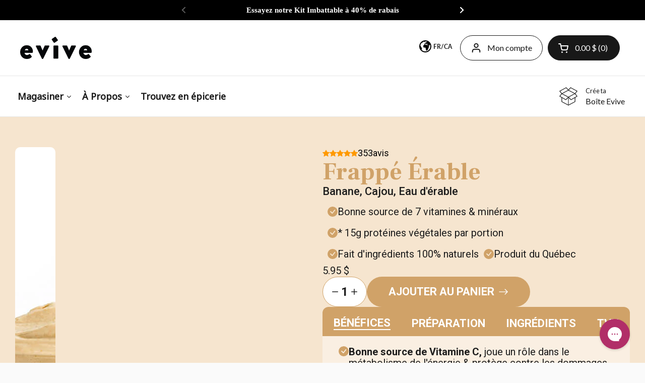

--- FILE ---
content_type: text/html; charset=utf-8
request_url: https://evivenutrition.ca/collections/energisants/products/erable-frappe
body_size: 110325
content:
<!doctype html>























<html class="no-js" lang="fr" dir="ltr">
<head>

    
    
    
    
    
      
      
    
  

	<meta charset="utf-8">
  <meta http-equiv="X-UA-Compatible" content="IE=edge,chrome=1">
  <meta name="viewport" content="width=device-width, initial-scale=1.0, height=device-height, minimum-scale=1.0">


  <link rel="alternate" href="https://evivenutrition.ca/products/erable-frappe" hreflang="fr-ca"/>
  <link rel="alternate" href="https://en.evivenutrition.ca/products/erable-frappe" hreflang="en-ca"/>
  <link rel="alternate" href="https://evivenutrition.com/products/erable-frappe" hreflang="en-us"/>
  <link rel="https://evivenutrition.ca/products/erable-frappe"><link rel="shortcut icon" href="//evivenutrition.ca/cdn/shop/files/logo-Evive_320x320_ada515bc-7ae2-4333-97eb-704ee7603aba.png?crop=center&height=32&v=1698709114&width=32" type="image/png" /><title>Frappé Érable - Découvrez Nos Smoothies Sport &ndash; Evive
</title><meta name="description" content="Voici le smoothie Frappé Érable d&#39;Evive: Goûte le café et est rempli de 15g de protéines pour faire le plein toute la journée. Essayez nos 15 délicieuses saveurs!">

<meta property="og:site_name" content="Evive">
<meta property="og:url" content="https://evivenutrition.ca/products/erable-frappe">
<meta property="og:title" content="Frappé Érable - Découvrez Nos Smoothies Sport">
<meta property="og:type" content="product">
<meta property="og:description" content="Voici le smoothie Frappé Érable d&#39;Evive: Goûte le café et est rempli de 15g de protéines pour faire le plein toute la journée. Essayez nos 15 délicieuses saveurs!"><meta property="og:image" content="http://evivenutrition.ca/cdn/shop/files/frappe-erable-evive-nutrition-2607370.jpg?v=1758658040">
  <meta property="og:image:secure_url" content="https://evivenutrition.ca/cdn/shop/files/frappe-erable-evive-nutrition-2607370.jpg?v=1758658040">
  <meta property="og:image:width" content="1024">
  <meta property="og:image:height" content="1024"><meta property="og:price:amount" content="5.95">
  <meta property="og:price:currency" content="CAD"><meta name="twitter:card" content="summary_large_image">
<meta name="twitter:title" content="Frappé Érable - Découvrez Nos Smoothies Sport">
<meta name="twitter:description" content="Voici le smoothie Frappé Érable d&#39;Evive: Goûte le café et est rempli de 15g de protéines pour faire le plein toute la journée. Essayez nos 15 délicieuses saveurs!"><script type="application/ld+json">
  [
    {
      "@context": "https://schema.org",
      "@type": "WebSite",
      "name": "Evive",
      "url": "https:\/\/evivenutrition.ca"
    },
    {
      "@context": "https://schema.org",
      "@type": "Organization",
      "name": "Evive",
      "url": "https:\/\/evivenutrition.ca"
    }
  ]
</script>

<script type="application/ld+json">
{
  "@context": "http://schema.org",
  "@type": "BreadcrumbList",
  "itemListElement": [
    {
      "@type": "ListItem",
      "position": 1,
      "name": "Accueil",
      "item": "https://evivenutrition.ca"
    },{
        "@type": "ListItem",
        "position": 2,
        "name": "Frappé Érable",
        "item": "https://evivenutrition.ca/products/erable-frappe"
      }]
}
</script><script type="application/ld+json">
  {
    "@context": "http://schema.org",
    "@type": "Product",
    "name": "Frappé Érable",
    "url": "https:\/\/evivenutrition.ca\/products\/erable-frappe",
    "offers": [{
          "@type" : "Offer","availability" : "http://schema.org/InStock",
          "price" : 5.95,
          "priceCurrency" : "CAD",
          "url" : "https:\/\/evivenutrition.ca\/products\/erable-frappe?variant=41035483480107"
        }
] 
,
    "brand": {
      "@type": "Brand",
      "name": "Evive Nutrition"
    },
    "description": "",
    "category": "smoothie","aggregateRating": {
        "@type": "AggregateRating",
        "ratingValue": "4.66",
        "reviewCount": "353",
        "worstRating": "1.0",
        "bestRating": "5.0"
      },
    "image": {
      "@type": "ImageObject",
      "url": "https:\/\/evivenutrition.ca\/cdn\/shop\/files\/frappe-erable-evive-nutrition-2607370.jpg?v=1758658040",
      "image": "https:\/\/evivenutrition.ca\/cdn\/shop\/files\/frappe-erable-evive-nutrition-2607370.jpg?v=1758658040",
      "name": "Frappé Érable - smoothie nutritionnel d'Evive - ",
      "width": "1024",
      "height": "1024"
    }
  }
  </script><link rel="canonical" href="https://evivenutrition.ca/products/erable-frappe">

  <link rel="preconnect" href="https://cdn.shopify.com"><link rel="preconnect" href="https://fonts.shopifycdn.com" crossorigin><link href="//evivenutrition.ca/cdn/shop/t/90/assets/theme.css?v=13451246106258135741714489175" as="style" rel="preload"><link href="//evivenutrition.ca/cdn/shop/t/90/assets/section-header.css?v=115179989111967955171743004954" as="style" rel="preload"><link href="//evivenutrition.ca/cdn/shop/t/90/assets/section-main-product.css?v=28962606385290780841722906673" as="style" rel="preload"><link rel="preload" as="image" href="//evivenutrition.ca/cdn/shop/files/frappe-erable-evive-nutrition-2607370.jpg?v=1758658040&width=480" imagesrcset="//evivenutrition.ca/cdn/shop/files/frappe-erable-evive-nutrition-2607370.jpg?v=1758658040&width=240 240w,//evivenutrition.ca/cdn/shop/files/frappe-erable-evive-nutrition-2607370.jpg?v=1758658040&width=360 360w,//evivenutrition.ca/cdn/shop/files/frappe-erable-evive-nutrition-2607370.jpg?v=1758658040&width=420 420w,//evivenutrition.ca/cdn/shop/files/frappe-erable-evive-nutrition-2607370.jpg?v=1758658040&width=480 480w,//evivenutrition.ca/cdn/shop/files/frappe-erable-evive-nutrition-2607370.jpg?v=1758658040&width=640 640w,//evivenutrition.ca/cdn/shop/files/frappe-erable-evive-nutrition-2607370.jpg?v=1758658040&width=840 840w" imagesizes="(max-width: 767px) calc(100vw - 20px), (max-width: 1360px) 50vw, 620px"><link rel="preload" href="//evivenutrition.ca/cdn/fonts/roboto/roboto_n7.f38007a10afbbde8976c4056bfe890710d51dec2.woff2" as="font" type="font/woff2" crossorigin><link rel="preload" href="//evivenutrition.ca/cdn/fonts/lato/lato_n4.c3b93d431f0091c8be23185e15c9d1fee1e971c5.woff2" as="font" type="font/woff2" crossorigin><style type="text/css">
@font-face {
  font-family: Roboto;
  font-weight: 700;
  font-style: normal;
  font-display: swap;
  src: url("//evivenutrition.ca/cdn/fonts/roboto/roboto_n7.f38007a10afbbde8976c4056bfe890710d51dec2.woff2") format("woff2"),
       url("//evivenutrition.ca/cdn/fonts/roboto/roboto_n7.94bfdd3e80c7be00e128703d245c207769d763f9.woff") format("woff");
}
@font-face {
  font-family: Lato;
  font-weight: 400;
  font-style: normal;
  font-display: swap;
  src: url("//evivenutrition.ca/cdn/fonts/lato/lato_n4.c3b93d431f0091c8be23185e15c9d1fee1e971c5.woff2") format("woff2"),
       url("//evivenutrition.ca/cdn/fonts/lato/lato_n4.d5c00c781efb195594fd2fd4ad04f7882949e327.woff") format("woff");
}
@font-face {
  font-family: Lato;
  font-weight: 700;
  font-style: normal;
  font-display: swap;
  src: url("//evivenutrition.ca/cdn/fonts/lato/lato_n7.900f219bc7337bc57a7a2151983f0a4a4d9d5dcf.woff2") format("woff2"),
       url("//evivenutrition.ca/cdn/fonts/lato/lato_n7.a55c60751adcc35be7c4f8a0313f9698598612ee.woff") format("woff");
}
@font-face {
  font-family: Lato;
  font-weight: 400;
  font-style: italic;
  font-display: swap;
  src: url("//evivenutrition.ca/cdn/fonts/lato/lato_i4.09c847adc47c2fefc3368f2e241a3712168bc4b6.woff2") format("woff2"),
       url("//evivenutrition.ca/cdn/fonts/lato/lato_i4.3c7d9eb6c1b0a2bf62d892c3ee4582b016d0f30c.woff") format("woff");
}




</style>
<style type="text/css">

  :root {

    /* Direction */
    --direction: ltr;

    /* Font variables */

    --font-stack-headings: Roboto, sans-serif;
    --font-weight-headings: 700;
    --font-style-headings: normal;

    --font-stack-body: Lato, sans-serif;
    --font-weight-body: 400;--font-weight-body-bold: 700;--font-style-body: normal;--font-weight-buttons: var(--font-weight-body-bold);--font-weight-menu: var(--font-weight-body);--base-headings-size: 70;
    --base-headings-line: 1.2;
    --base-body-size: 17;
    --base-body-line: 1.5;

    --base-menu-size: 16;

    /* Color variables */

    --color-background-header: #ffffff;
    --color-secondary-background-header: rgba(24, 24, 24, 0.08);
    --color-opacity-background-header: rgba(255, 255, 255, 0);
    --color-text-header: #181818;
    --color-foreground-header: #fff;
    --color-accent-header: #000000;
    --color-foreground-accent-header: #fff;
    --color-borders-header: rgba(24, 24, 24, 0.1);

    --color-background-main: #fafafa;
    --color-secondary-background-main: rgba(29, 29, 29, 0.08);
    --color-third-background-main: rgba(29, 29, 29, 0.04);
    --color-fourth-background-main: rgba(29, 29, 29, 0.02);
    --color-opacity-background-main: rgba(250, 250, 250, 0);
    --color-text-main: #1d1d1d;
    --color-foreground-main: #fff;
    --color-secondary-text-main: rgba(29, 29, 29, 0.62);
    --color-accent-main: #000000;
    --color-foreground-accent-main: #fff;
    --color-borders-main: rgba(29, 29, 29, 0.15);

    --color-background-cards: #ffffff;
    --color-gradient-cards: ;
    --color-text-cards: #1d1d1d;
    --color-foreground-cards: #fff;
    --color-secondary-text-cards: rgba(29, 29, 29, 0.6);
    --color-accent-cards: #000000;
    --color-foreground-accent-cards: #fff;
    --color-borders-cards: rgba(0,0,0,0);
    --color-evive-yellow: #FCF0D6;

    --color-background-footer: #ffffff;
    --color-text-footer: #000000;
    --color-accent-footer: #298556;
    --color-borders-footer: rgba(0, 0, 0, 0.15);

    --color-borders-forms-primary: rgba(29, 29, 29, 0.3);
    --color-borders-forms-secondary: rgba(29, 29, 29, 0.6);

    /* Borders */

    --border-width-cards: 1px;
    --border-radius-cards: 10px;
    --border-width-buttons: 1px;
    --border-radius-buttons: 30px;
    --border-width-forms: 1px;
    --border-radius-forms: 30px;

    /* Shadows */
    --shadow-x-cards: 0px;
    --shadow-y-cards: 0px;
    --shadow-blur-cards: 0px;
    --color-shadow-cards: rgba(0,0,0,0);
    --shadow-x-buttons: 0px;
    --shadow-y-buttons: 0px;
    --shadow-blur-buttons: 0px;
    --color-shadow-buttons: rgba(0,0,0,0);

    /* Layout */

    --grid-gap-original-base: 30px;
    --container-vertical-space-base: 70px;
    --image-fit-padding: 0%;

  }

  .facets__summary, #main select, .sidebar select, .modal-content select {
    background-image: url('data:image/svg+xml;utf8,<svg width="13" height="8" fill="none" xmlns="http://www.w3.org/2000/svg"><path d="M1.414.086 7.9 6.57 6.485 7.985 0 1.5 1.414.086Z" fill="%231d1d1d"/><path d="M12.985 1.515 6.5 8 5.085 6.586 11.571.101l1.414 1.414Z" fill="%231d1d1d"/></svg>');
  }

  .card .star-rating__stars {
    background-image: url('data:image/svg+xml;utf8,<svg width="20" height="13" viewBox="0 0 14 13" fill="none" xmlns="http://www.w3.org/2000/svg"><path d="m7 0 1.572 4.837h5.085l-4.114 2.99 1.572 4.836L7 9.673l-4.114 2.99 1.571-4.837-4.114-2.99h5.085L7 0Z" stroke="%231d1d1d" stroke-width="1"/></svg>');
  }
  .card .star-rating__stars-active {
    background-image: url('data:image/svg+xml;utf8,<svg width="20" height="13" viewBox="0 0 14 13" fill="none" xmlns="http://www.w3.org/2000/svg"><path d="m7 0 1.572 4.837h5.085l-4.114 2.99 1.572 4.836L7 9.673l-4.114 2.99 1.571-4.837-4.114-2.99h5.085L7 0Z" fill="%231d1d1d" stroke-width="0"/></svg>');
  }

  .star-rating__stars {
    background-image: url('data:image/svg+xml;utf8,<svg width="20" height="13" viewBox="0 0 14 13" fill="none" xmlns="http://www.w3.org/2000/svg"><path d="m7 0 1.572 4.837h5.085l-4.114 2.99 1.572 4.836L7 9.673l-4.114 2.99 1.571-4.837-4.114-2.99h5.085L7 0Z" stroke="%231d1d1d" stroke-width="1"/></svg>');
  }
  .star-rating__stars-active {
    background-image: url('data:image/svg+xml;utf8,<svg width="20" height="13" viewBox="0 0 14 13" fill="none" xmlns="http://www.w3.org/2000/svg"><path d="m7 0 1.572 4.837h5.085l-4.114 2.99 1.572 4.836L7 9.673l-4.114 2.99 1.571-4.837-4.114-2.99h5.085L7 0Z" fill="%231d1d1d" stroke-width="0"/></svg>');
  }

  .product-item {}</style>

<style id="root-height">
  :root {
    --window-height: 100vh;
  }
</style><link href="//evivenutrition.ca/cdn/shop/t/90/assets/theme.css?v=13451246106258135741714489175" rel="stylesheet" type="text/css" media="all" />

  
<script>window.performance && window.performance.mark && window.performance.mark('shopify.content_for_header.start');</script><meta name="google-site-verification" content="HSw_eQvLR837Si80TpQoSeC4PHKlJ7JtBZUSHEiZkgQ">
<meta name="facebook-domain-verification" content="ac31l8rhcv10s87uc73hirtcc07og3">
<meta name="facebook-domain-verification" content="fef45m6brijdk62rsabnytw834tkvz">
<meta name="facebook-domain-verification" content="ac31l8rhcv10s87uc73hirtcc07og3">
<meta id="shopify-digital-wallet" name="shopify-digital-wallet" content="/22449765/digital_wallets/dialog">
<link rel="alternate" hreflang="x-default" href="https://evivenutrition.ca/products/erable-frappe">
<link rel="alternate" hreflang="fr-CA" href="https://evivenutrition.ca/products/erable-frappe">
<link rel="alternate" hreflang="en-CA" href="https://evivenutrition.ca/en/products/erable-frappe">
<link rel="alternate" type="application/json+oembed" href="https://evivenutrition.ca/products/erable-frappe.oembed">
<script async="async" src="/checkouts/internal/preloads.js?locale=fr-CA"></script>
<script id="shopify-features" type="application/json">{"accessToken":"2ab64d5496c850cfc77161196cea7f47","betas":["rich-media-storefront-analytics"],"domain":"evivenutrition.ca","predictiveSearch":true,"shopId":22449765,"locale":"fr"}</script>
<script>var Shopify = Shopify || {};
Shopify.shop = "evive-smoothie.myshopify.com";
Shopify.locale = "fr";
Shopify.currency = {"active":"CAD","rate":"1.0"};
Shopify.country = "CA";
Shopify.theme = {"name":"Evive 2.0 - Prod","id":126584717355,"schema_name":"Local","schema_version":"2.2.4","theme_store_id":null,"role":"main"};
Shopify.theme.handle = "null";
Shopify.theme.style = {"id":null,"handle":null};
Shopify.cdnHost = "evivenutrition.ca/cdn";
Shopify.routes = Shopify.routes || {};
Shopify.routes.root = "/";</script>
<script type="module">!function(o){(o.Shopify=o.Shopify||{}).modules=!0}(window);</script>
<script>!function(o){function n(){var o=[];function n(){o.push(Array.prototype.slice.apply(arguments))}return n.q=o,n}var t=o.Shopify=o.Shopify||{};t.loadFeatures=n(),t.autoloadFeatures=n()}(window);</script>
<script id="shop-js-analytics" type="application/json">{"pageType":"product"}</script>
<script defer="defer" async type="module" src="//evivenutrition.ca/cdn/shopifycloud/shop-js/modules/v2/client.init-shop-cart-sync_CK653pj-.fr.esm.js"></script>
<script defer="defer" async type="module" src="//evivenutrition.ca/cdn/shopifycloud/shop-js/modules/v2/chunk.common_THX2l5vq.esm.js"></script>
<script type="module">
  await import("//evivenutrition.ca/cdn/shopifycloud/shop-js/modules/v2/client.init-shop-cart-sync_CK653pj-.fr.esm.js");
await import("//evivenutrition.ca/cdn/shopifycloud/shop-js/modules/v2/chunk.common_THX2l5vq.esm.js");

  window.Shopify.SignInWithShop?.initShopCartSync?.({"fedCMEnabled":true,"windoidEnabled":true});

</script>
<script>(function() {
  var isLoaded = false;
  function asyncLoad() {
    if (isLoaded) return;
    isLoaded = true;
    var urls = ["https:\/\/static.klaviyo.com\/onsite\/js\/klaviyo.js?company_id=W2fvQM\u0026shop=evive-smoothie.myshopify.com","https:\/\/cdn.nfcube.com\/instafeed-3e65638cfe646f0e1a592b6372bd2951.js?shop=evive-smoothie.myshopify.com","\/\/cdn.shopify.com\/proxy\/29dd9d38a3597335b58629895fdd466852010caba2c5e235414211152b6c419b\/api.goaffpro.com\/loader.js?shop=evive-smoothie.myshopify.com\u0026sp-cache-control=cHVibGljLCBtYXgtYWdlPTkwMA","https:\/\/str.rise-ai.com\/?shop=evive-smoothie.myshopify.com","https:\/\/strn.rise-ai.com\/?shop=evive-smoothie.myshopify.com"];
    for (var i = 0; i < urls.length; i++) {
      var s = document.createElement('script');
      s.type = 'text/javascript';
      s.async = true;
      s.src = urls[i];
      var x = document.getElementsByTagName('script')[0];
      x.parentNode.insertBefore(s, x);
    }
  };
  if(window.attachEvent) {
    window.attachEvent('onload', asyncLoad);
  } else {
    window.addEventListener('load', asyncLoad, false);
  }
})();</script>
<script id="__st">var __st={"a":22449765,"offset":-18000,"reqid":"65c1da50-a19a-4ca1-b64a-67f59a45273a-1767463350","pageurl":"evivenutrition.ca\/collections\/energisants\/products\/erable-frappe","u":"ee87c54c7ec4","p":"product","rtyp":"product","rid":7210555736107};</script>
<script>window.ShopifyPaypalV4VisibilityTracking = true;</script>
<script id="captcha-bootstrap">!function(){'use strict';const t='contact',e='account',n='new_comment',o=[[t,t],['blogs',n],['comments',n],[t,'customer']],c=[[e,'customer_login'],[e,'guest_login'],[e,'recover_customer_password'],[e,'create_customer']],r=t=>t.map((([t,e])=>`form[action*='/${t}']:not([data-nocaptcha='true']) input[name='form_type'][value='${e}']`)).join(','),a=t=>()=>t?[...document.querySelectorAll(t)].map((t=>t.form)):[];function s(){const t=[...o],e=r(t);return a(e)}const i='password',u='form_key',d=['recaptcha-v3-token','g-recaptcha-response','h-captcha-response',i],f=()=>{try{return window.sessionStorage}catch{return}},m='__shopify_v',_=t=>t.elements[u];function p(t,e,n=!1){try{const o=window.sessionStorage,c=JSON.parse(o.getItem(e)),{data:r}=function(t){const{data:e,action:n}=t;return t[m]||n?{data:e,action:n}:{data:t,action:n}}(c);for(const[e,n]of Object.entries(r))t.elements[e]&&(t.elements[e].value=n);n&&o.removeItem(e)}catch(o){console.error('form repopulation failed',{error:o})}}const l='form_type',E='cptcha';function T(t){t.dataset[E]=!0}const w=window,h=w.document,L='Shopify',v='ce_forms',y='captcha';let A=!1;((t,e)=>{const n=(g='f06e6c50-85a8-45c8-87d0-21a2b65856fe',I='https://cdn.shopify.com/shopifycloud/storefront-forms-hcaptcha/ce_storefront_forms_captcha_hcaptcha.v1.5.2.iife.js',D={infoText:'Protégé par hCaptcha',privacyText:'Confidentialité',termsText:'Conditions'},(t,e,n)=>{const o=w[L][v],c=o.bindForm;if(c)return c(t,g,e,D).then(n);var r;o.q.push([[t,g,e,D],n]),r=I,A||(h.body.append(Object.assign(h.createElement('script'),{id:'captcha-provider',async:!0,src:r})),A=!0)});var g,I,D;w[L]=w[L]||{},w[L][v]=w[L][v]||{},w[L][v].q=[],w[L][y]=w[L][y]||{},w[L][y].protect=function(t,e){n(t,void 0,e),T(t)},Object.freeze(w[L][y]),function(t,e,n,w,h,L){const[v,y,A,g]=function(t,e,n){const i=e?o:[],u=t?c:[],d=[...i,...u],f=r(d),m=r(i),_=r(d.filter((([t,e])=>n.includes(e))));return[a(f),a(m),a(_),s()]}(w,h,L),I=t=>{const e=t.target;return e instanceof HTMLFormElement?e:e&&e.form},D=t=>v().includes(t);t.addEventListener('submit',(t=>{const e=I(t);if(!e)return;const n=D(e)&&!e.dataset.hcaptchaBound&&!e.dataset.recaptchaBound,o=_(e),c=g().includes(e)&&(!o||!o.value);(n||c)&&t.preventDefault(),c&&!n&&(function(t){try{if(!f())return;!function(t){const e=f();if(!e)return;const n=_(t);if(!n)return;const o=n.value;o&&e.removeItem(o)}(t);const e=Array.from(Array(32),(()=>Math.random().toString(36)[2])).join('');!function(t,e){_(t)||t.append(Object.assign(document.createElement('input'),{type:'hidden',name:u})),t.elements[u].value=e}(t,e),function(t,e){const n=f();if(!n)return;const o=[...t.querySelectorAll(`input[type='${i}']`)].map((({name:t})=>t)),c=[...d,...o],r={};for(const[a,s]of new FormData(t).entries())c.includes(a)||(r[a]=s);n.setItem(e,JSON.stringify({[m]:1,action:t.action,data:r}))}(t,e)}catch(e){console.error('failed to persist form',e)}}(e),e.submit())}));const S=(t,e)=>{t&&!t.dataset[E]&&(n(t,e.some((e=>e===t))),T(t))};for(const o of['focusin','change'])t.addEventListener(o,(t=>{const e=I(t);D(e)&&S(e,y())}));const B=e.get('form_key'),M=e.get(l),P=B&&M;t.addEventListener('DOMContentLoaded',(()=>{const t=y();if(P)for(const e of t)e.elements[l].value===M&&p(e,B);[...new Set([...A(),...v().filter((t=>'true'===t.dataset.shopifyCaptcha))])].forEach((e=>S(e,t)))}))}(h,new URLSearchParams(w.location.search),n,t,e,['guest_login'])})(!0,!0)}();</script>
<script integrity="sha256-4kQ18oKyAcykRKYeNunJcIwy7WH5gtpwJnB7kiuLZ1E=" data-source-attribution="shopify.loadfeatures" defer="defer" src="//evivenutrition.ca/cdn/shopifycloud/storefront/assets/storefront/load_feature-a0a9edcb.js" crossorigin="anonymous"></script>
<script data-source-attribution="shopify.dynamic_checkout.dynamic.init">var Shopify=Shopify||{};Shopify.PaymentButton=Shopify.PaymentButton||{isStorefrontPortableWallets:!0,init:function(){window.Shopify.PaymentButton.init=function(){};var t=document.createElement("script");t.src="https://evivenutrition.ca/cdn/shopifycloud/portable-wallets/latest/portable-wallets.fr.js",t.type="module",document.head.appendChild(t)}};
</script>
<script data-source-attribution="shopify.dynamic_checkout.buyer_consent">
  function portableWalletsHideBuyerConsent(e){var t=document.getElementById("shopify-buyer-consent"),n=document.getElementById("shopify-subscription-policy-button");t&&n&&(t.classList.add("hidden"),t.setAttribute("aria-hidden","true"),n.removeEventListener("click",e))}function portableWalletsShowBuyerConsent(e){var t=document.getElementById("shopify-buyer-consent"),n=document.getElementById("shopify-subscription-policy-button");t&&n&&(t.classList.remove("hidden"),t.removeAttribute("aria-hidden"),n.addEventListener("click",e))}window.Shopify?.PaymentButton&&(window.Shopify.PaymentButton.hideBuyerConsent=portableWalletsHideBuyerConsent,window.Shopify.PaymentButton.showBuyerConsent=portableWalletsShowBuyerConsent);
</script>
<script data-source-attribution="shopify.dynamic_checkout.cart.bootstrap">document.addEventListener("DOMContentLoaded",(function(){function t(){return document.querySelector("shopify-accelerated-checkout-cart, shopify-accelerated-checkout")}if(t())Shopify.PaymentButton.init();else{new MutationObserver((function(e,n){t()&&(Shopify.PaymentButton.init(),n.disconnect())})).observe(document.body,{childList:!0,subtree:!0})}}));
</script>

<script>window.performance && window.performance.mark && window.performance.mark('shopify.content_for_header.end');</script><script>
    const rbi = [];
    const ribSetSize = (img) => {
      if ( img.offsetWidth / img.dataset.ratio < img.offsetHeight ) {
        img.setAttribute('sizes', `${Math.ceil(img.offsetHeight * img.dataset.ratio)}px`);
      } else {
        img.setAttribute('sizes', `${Math.ceil(img.offsetWidth)}px`);
      }
    }
    const debounce = (fn, wait) => {
      let t;
      return (...args) => {
        clearTimeout(t);
        t = setTimeout(() => fn.apply(this, args), wait);
      };
    }
    window.KEYCODES = {
      TAB: 9,
      ESC: 27,
      DOWN: 40,
      RIGHT: 39,
      UP: 38,
      LEFT: 37,
      RETURN: 13
    };
    window.addEventListener('resize', debounce(()=>{
      for ( let img of rbi ) {
        ribSetSize(img);
      }
    }, 250));
  </script><noscript>
    <link rel="stylesheet" href="//evivenutrition.ca/cdn/shop/t/90/assets/theme-noscript.css?v=143499523122431679711714489175">
  </noscript>

  <script defer src="//evivenutrition.ca/cdn/shop/t/90/assets/evive.js?v=47302604284531011861714489175" type="text/javascript"></script>
  <script src="//evivenutrition.ca/cdn/shop/t/90/assets/loop_bundle.js?v=18706434160182836071743100698"></script> 

    

    <!-- Start cookieyes banner -->
    <script defer id="cookieyes" type="text/javascript" src="https://cdn-cookieyes.com/client_data/64c553d416d9e76a9aa51bc6/script.js"></script> 
    <!-- End cookieyes banner -->
    
    

    
<!-- BEGIN app block: shopify://apps/cookieyes-gdpr-cookie-banner/blocks/app-embed/44e5ef64-bf2c-4188-838c-6f3b0716b8e4 -->


  <script
    async
    id="cookieyes"
    type="text/javascript"
    src="https://cdn-cookieyes.com/client_data/598e9e529e1fcccbf30086fd/script.js"
  ></script>


 <!-- END app block --><!-- BEGIN app block: shopify://apps/langify/blocks/langify/b50c2edb-8c63-4e36-9e7c-a7fdd62ddb8f --><!-- BEGIN app snippet: ly-switcher-factory -->




<style>
  .ly-switcher-wrapper.ly-hide, .ly-recommendation.ly-hide, .ly-recommendation .ly-submit-btn {
    display: none !important;
  }

  #ly-switcher-factory-template {
    display: none;
  }.ly-languages-switcher ul > li[key="en"] {
        order: 1 !important;
      }
      .ly-popup-modal .ly-popup-modal-content ul > li[key="en"],
      .ly-languages-switcher.ly-links a[data-language-code="en"] {
        order: 1 !important;
      }.ly-languages-switcher ul > li[key="fr"] {
        order: 2 !important;
      }
      .ly-popup-modal .ly-popup-modal-content ul > li[key="fr"],
      .ly-languages-switcher.ly-links a[data-language-code="fr"] {
        order: 2 !important;
      }
      .ly-breakpoint-1 { display: none; }
      @media (min-width:0px)  {
        .ly-breakpoint-1 { display: flex; }

        .ly-recommendation .ly-banner-content, 
        .ly-recommendation .ly-popup-modal-content {
          font-size: 14px !important;
          color: #000 !important;
          background: #fff !important;
          border-radius: 0px !important;
          border-width: 0px !important;
          border-color: #000 !important;
        }
        .ly-recommendation-form button[type="submit"] {
          font-size: 14px !important;
          color: #fff !important;
          background: #999 !important;
        }
      }


  
</style>


<template id="ly-switcher-factory-template">
<div data-breakpoint="0" class="ly-switcher-wrapper ly-breakpoint-1 custom ly-custom ly-hide" style="font-size: 14px; "></div>
</template><!-- END app snippet -->

<script>
  var langify = window.langify || {};
  var customContents = {};
  var customContents_image = {};
  var langifySettingsOverwrites = {};
  var defaultSettings = {
    debug: false,               // BOOL : Enable/disable console logs
    observe: true,              // BOOL : Enable/disable the entire mutation observer (off switch)
    observeLinks: false,
    observeImages: true,
    observeCustomContents: true,
    maxMutations: 5,
    timeout: 100,               // INT : Milliseconds to wait after a mutation, before the next mutation event will be allowed for the element
    linksBlacklist: [],
    usePlaceholderMatching: false
  };

  if(langify.settings) { 
    langifySettingsOverwrites = Object.assign({}, langify.settings);
    langify.settings = Object.assign(defaultSettings, langify.settings); 
  } else { 
    langify.settings = defaultSettings; 
  }

  langify.settings.theme = null;
  langify.settings.switcher = {"customCSS":"","languageDetection":false,"languageDetectionDefault":"fr","enableDefaultLanguage":false,"breakpoints":[{"key":0,"label":"0px","config":{"type":"none","corner":"bottom_right","position":"custom","show_flags":true,"rectangle_icons":true,"square_icons":false,"round_icons":false,"show_label":true,"show_custom_name":true,"show_name":false,"show_iso_code":false,"is_dark":false,"is_transparent":false,"is_dropup":false,"arrow_size":100,"arrow_width":1,"arrow_filled":false,"h_space":0,"v_space":0,"h_item_space":0,"v_item_space":0,"h_item_padding":0,"v_item_padding":0,"text_color":"#000","link_color":"#000","arrow_color":"#000","bg_color":"#fff","border_color":"#000","border_width":0,"border_radius":0,"fontsize":14,"button_bg_color":"#999","button_text_color":"#fff","recommendation_fontsize":14,"recommendation_border_width":0,"recommendation_border_radius":0,"recommendation_text_color":"#000","recommendation_link_color":"#000","recommendation_button_bg_color":"#999","recommendation_button_text_color":"#fff","recommendation_bg_color":"#fff","recommendation_border_color":"#000","currency_switcher_enabled":false,"show_currency_selector":false,"show_country_selector_inside_popup":false,"show_currency_selector_inside_popup":false,"country_switcher_enabled":false,"country_switcher_format":"[[country_name]] ([[country_currency_code]] [[country_currency_symbol]])","popup_switcher_type":"links_list","popup_show_world_icon":false,"use_submit_button":false,"switcherLabel":"show_custom_name","switcherIcons":"rectangle_icons"}}],"languages":[{"iso_code":"en","country_code":null,"currency_code":null,"root_url":"\/en","name":"English","primary":false,"domain":false,"published":true,"custom_name":false},{"iso_code":"fr","country_code":null,"currency_code":null,"root_url":"\/","name":"French","primary":true,"domain":"evivenutrition.ca","published":true,"custom_name":false}],"marketLanguages":[],"recommendation_enabled":false,"recommendation_type":"popup","recommendation_switcher_key":-1,"recommendation_strings":{},"switcher_strings":{},"recommendation":{"recommendation_backdrop_show":true,"recommendation_corner":"center_center","recommendation_banner_corner":"top","recommendation_fontsize":14,"recommendation_border_width":0,"recommendation_border_radius":0,"recommendation_text_color":"#000","recommendation_link_color":"#000","recommendation_button_bg_color":"#999","recommendation_button_text_color":"#fff","recommendation_bg_color":"#fff","recommendation_border_color":"#000"}};
  if(langify.settings.switcher === null) {
    langify.settings.switcher = {};
  }
  langify.settings.switcher.customIcons = null;

  langify.locale = langify.locale || {
    country_code: "CA",
    language_code: "fr",
    currency_code: null,
    primary: true,
    iso_code: "fr",
    root_url: "\/",
    language_id: "ly254832",
    shop_url: "https:\/\/evivenutrition.ca",
    domain_feature_enabled: null,
    languages: [{
        iso_code: "fr",
        root_url: "\/",
        domain: null,
      },{
        iso_code: "en",
        root_url: "\/en",
        domain: null,
      },]
  };

  langify.localization = {
    available_countries: ["Canada"],
    available_languages: [{"shop_locale":{"locale":"fr","enabled":true,"primary":true,"published":true}},{"shop_locale":{"locale":"en","enabled":true,"primary":false,"published":true}}],
    country: "Canada",
    language: {"shop_locale":{"locale":"fr","enabled":true,"primary":true,"published":true}},
    market: {
      handle: "ca",
      id: 1984626731,
      metafields: {"error":"json not allowed for this object"},
    }
  };

  // Disable link correction ALWAYS on languages with mapped domains
  
  if(langify.locale.root_url == '/') {
    langify.settings.observeLinks = false;
  }


  function extractImageObject(val) {
  if (!val || val === '') return false;

  // Handle src-sets (e.g., "image_600x600.jpg 1x, image_1200x1200.jpg 2x")
  if (val.search(/([0-9]+w?h?x?,)/gi) > -1) {
    val = val.split(/([0-9]+w?h?x?,)/gi)[0];
  }

  const hostBegin = val.indexOf('//') !== -1 ? val.indexOf('//') : 0;
  const hostEnd = val.lastIndexOf('/') + 1;
  const host = val.substring(hostBegin, hostEnd);
  let afterHost = val.substring(hostEnd);

  // Remove query/hash fragments
  afterHost = afterHost.split('#')[0].split('?')[0];

  // Extract name before any Shopify modifiers or file extension
  // e.g., "photo_600x600_crop_center@2x.jpg" → "photo"
  const name = afterHost.replace(
    /(_[0-9]+x[0-9]*|_{width}x|_{size})?(_crop_(top|center|bottom|left|right))?(@[0-9]*x)?(\.progressive)?(\.(png\.jpg|jpe?g|png|gif|webp))?$/i,
    ''
  );

  // Extract file extension (if any)
  let type = '';
  const match = afterHost.match(/\.(png\.jpg|jpe?g|png|gif|webp)$/i);
  if (match) {
    type = match[1].replace('png.jpg', 'jpg'); // fix weird double-extension cases
  }

  // Clean file name with extension or suffixes normalized
  const file = afterHost.replace(
    /(_[0-9]+x[0-9]*|_{width}x|_{size})?(_crop_(top|center|bottom|left|right))?(@[0-9]*x)?(\.progressive)?(\.(png\.jpg|jpe?g|png|gif|webp))?$/i,
    type ? '.' + type : ''
  );

  return { host, name, type, file };
}



  /* Custom Contents Section*/
  var customContents = {};

  // Images Section
  

  

</script><link rel="preload stylesheet" href="https://cdn.shopify.com/extensions/019a5e5e-a484-720d-b1ab-d37a963e7bba/extension-langify-79/assets/langify-lib.css" as="style" media="print" onload="this.media='all'; this.onload=null;"><!-- END app block --><!-- BEGIN app block: shopify://apps/gorgias-live-chat-helpdesk/blocks/gorgias/a66db725-7b96-4e3f-916e-6c8e6f87aaaa -->
<script defer data-gorgias-loader-chat src="https://config.gorgias.chat/bundle-loader/shopify/evive-smoothie.myshopify.com"></script>


<script defer data-gorgias-loader-convert  src="https://cdn.9gtb.com/loader.js"></script>


<script defer data-gorgias-loader-mailto-replace  src="https://config.gorgias.help/api/contact-forms/replace-mailto-script.js?shopName=evive-smoothie"></script>


<!-- END app block --><!-- BEGIN app block: shopify://apps/stape-conversion-tracking/blocks/gtm/7e13c847-7971-409d-8fe0-29ec14d5f048 --><script>
  window.lsData = {};
  window.dataLayer = window.dataLayer || [];
  window.addEventListener("message", (event) => {
    if (event.data?.event) {
      window.dataLayer.push(event.data);
    }
  });
  window.dataShopStape = {
    shop: "evivenutrition.ca",
    shopId: "22449765",
  }
</script>
<script src="https://cdn.shopify.com/extensions/019ae668-a431-7e51-bf8d-74ee3ce8e01f/stape-remix-22/assets/custom_user_id.js" defer></script>

<!-- END app block --><!-- BEGIN app block: shopify://apps/klaviyo-email-marketing-sms/blocks/klaviyo-onsite-embed/2632fe16-c075-4321-a88b-50b567f42507 -->












  <script async src="https://static.klaviyo.com/onsite/js/W2fvQM/klaviyo.js?company_id=W2fvQM"></script>
  <script>!function(){if(!window.klaviyo){window._klOnsite=window._klOnsite||[];try{window.klaviyo=new Proxy({},{get:function(n,i){return"push"===i?function(){var n;(n=window._klOnsite).push.apply(n,arguments)}:function(){for(var n=arguments.length,o=new Array(n),w=0;w<n;w++)o[w]=arguments[w];var t="function"==typeof o[o.length-1]?o.pop():void 0,e=new Promise((function(n){window._klOnsite.push([i].concat(o,[function(i){t&&t(i),n(i)}]))}));return e}}})}catch(n){window.klaviyo=window.klaviyo||[],window.klaviyo.push=function(){var n;(n=window._klOnsite).push.apply(n,arguments)}}}}();</script>

  
    <script id="viewed_product">
      if (item == null) {
        var _learnq = _learnq || [];

        var MetafieldReviews = null
        var MetafieldYotpoRating = null
        var MetafieldYotpoCount = null
        var MetafieldLooxRating = null
        var MetafieldLooxCount = null
        var okendoProduct = null
        var okendoProductReviewCount = null
        var okendoProductReviewAverageValue = null
        try {
          // The following fields are used for Customer Hub recently viewed in order to add reviews.
          // This information is not part of __kla_viewed. Instead, it is part of __kla_viewed_reviewed_items
          MetafieldReviews = {"rating":{"scale_min":"1.0","scale_max":"5.0","value":"4.66"},"rating_count":353};
          MetafieldYotpoRating = null
          MetafieldYotpoCount = null
          MetafieldLooxRating = null
          MetafieldLooxCount = null

          okendoProduct = null
          // If the okendo metafield is not legacy, it will error, which then requires the new json formatted data
          if (okendoProduct && 'error' in okendoProduct) {
            okendoProduct = null
          }
          okendoProductReviewCount = okendoProduct ? okendoProduct.reviewCount : null
          okendoProductReviewAverageValue = okendoProduct ? okendoProduct.reviewAverageValue : null
        } catch (error) {
          console.error('Error in Klaviyo onsite reviews tracking:', error);
        }

        var item = {
          Name: "Frappé Érable",
          ProductID: 7210555736107,
          Categories: ["custom collection","Nos meilleurs vendeurs","Riches en Protéines","Smoothies","Tous les produits (do not delete)","Tout","Énergisants"],
          ImageURL: "https://evivenutrition.ca/cdn/shop/files/frappe-erable-evive-nutrition-2607370_grande.jpg?v=1758658040",
          URL: "https://evivenutrition.ca/products/erable-frappe",
          Brand: "Evive Nutrition",
          Price: "5.95 $",
          Value: "5.95",
          CompareAtPrice: "0.00 $"
        };
        _learnq.push(['track', 'Viewed Product', item]);
        _learnq.push(['trackViewedItem', {
          Title: item.Name,
          ItemId: item.ProductID,
          Categories: item.Categories,
          ImageUrl: item.ImageURL,
          Url: item.URL,
          Metadata: {
            Brand: item.Brand,
            Price: item.Price,
            Value: item.Value,
            CompareAtPrice: item.CompareAtPrice
          },
          metafields:{
            reviews: MetafieldReviews,
            yotpo:{
              rating: MetafieldYotpoRating,
              count: MetafieldYotpoCount,
            },
            loox:{
              rating: MetafieldLooxRating,
              count: MetafieldLooxCount,
            },
            okendo: {
              rating: okendoProductReviewAverageValue,
              count: okendoProductReviewCount,
            }
          }
        }]);
      }
    </script>
  




  <script>
    window.klaviyoReviewsProductDesignMode = false
  </script>







<!-- END app block --><!-- BEGIN app block: shopify://apps/judge-me-reviews/blocks/judgeme_core/61ccd3b1-a9f2-4160-9fe9-4fec8413e5d8 --><!-- Start of Judge.me Core -->






<link rel="dns-prefetch" href="https://cdnwidget.judge.me">
<link rel="dns-prefetch" href="https://cdn.judge.me">
<link rel="dns-prefetch" href="https://cdn1.judge.me">
<link rel="dns-prefetch" href="https://api.judge.me">

<script data-cfasync='false' class='jdgm-settings-script'>window.jdgmSettings={"pagination":5,"disable_web_reviews":false,"badge_no_review_text":"Aucun avis","badge_n_reviews_text":"{{ n }} avis","badge_star_color":"#fbcd0a","hide_badge_preview_if_no_reviews":true,"badge_hide_text":false,"enforce_center_preview_badge":false,"widget_title":"Avis Clients","widget_open_form_text":"Écrire un avis","widget_close_form_text":"Annuler l'avis","widget_refresh_page_text":"Actualiser la page","widget_summary_text":"Basé sur {{ number_of_reviews }} avis","widget_no_review_text":"Soyez le premier à écrire un avis","widget_name_field_text":"Nom","widget_verified_name_field_text":"Nom vérifié (public)","widget_name_placeholder_text":"Entrez votre nom (public)","widget_required_field_error_text":"Ce champ est obligatoire.","widget_email_field_text":"Email","widget_verified_email_field_text":"Email vérifié (privé, ne peut pas être modifié)","widget_email_placeholder_text":"Entrez votre email (privé)","widget_email_field_error_text":"Veuillez entrer une adresse email valide.","widget_rating_field_text":"Évaluation","widget_review_title_field_text":"Titre de l'avis","widget_review_title_placeholder_text":"Donnez un titre à votre avis","widget_review_body_field_text":"Avis","widget_review_body_placeholder_text":"Écrivez vos commentaires ici","widget_pictures_field_text":"Photo/Vidéo (facultatif)","widget_submit_review_text":"Soumettre l'avis","widget_submit_verified_review_text":"Soumettre un avis vérifié","widget_submit_success_msg_with_auto_publish":"Merci ! Veuillez actualiser la page dans quelques instants pour voir votre avis. Vous pouvez supprimer ou modifier votre avis en vous connectant à \u003ca href='https://judge.me/login' target='_blank' rel='nofollow noopener'\u003eJudge.me\u003c/a\u003e","widget_submit_success_msg_no_auto_publish":"Merci ! Votre avis sera publié dès qu'il sera approuvé par l'administrateur de la boutique. Vous pouvez supprimer ou modifier votre avis en vous connectant à \u003ca href='https://judge.me/login' target='_blank' rel='nofollow noopener'\u003eJudge.me\u003c/a\u003e","widget_show_default_reviews_out_of_total_text":"Affichage de {{ n_reviews_shown }} sur {{ n_reviews }} avis.","widget_show_all_link_text":"Tout afficher","widget_show_less_link_text":"Afficher moins","widget_author_said_text":"{{ reviewer_name }} a dit :","widget_days_text":"il y a {{ n }} jour/jours","widget_weeks_text":"il y a {{ n }} semaine/semaines","widget_months_text":"il y a {{ n }} mois","widget_years_text":"il y a {{ n }} an/ans","widget_yesterday_text":"Hier","widget_today_text":"Aujourd'hui","widget_replied_text":"\u003e\u003e {{ shop_name }} a répondu :","widget_read_more_text":"Lire plus","widget_rating_filter_color":"#ffcb28","widget_rating_filter_see_all_text":"Voir tous les avis","widget_sorting_most_recent_text":"Plus récents","widget_sorting_highest_rating_text":"Meilleures notes","widget_sorting_lowest_rating_text":"Notes les plus basses","widget_sorting_with_pictures_text":"Uniquement les photos","widget_sorting_most_helpful_text":"Plus utiles","widget_open_question_form_text":"Poser une question","widget_reviews_subtab_text":"Avis","widget_questions_subtab_text":"Questions","widget_question_label_text":"Question","widget_answer_label_text":"Réponse","widget_question_placeholder_text":"Écrivez votre question ici","widget_submit_question_text":"Soumettre la question","widget_question_submit_success_text":"Merci pour votre question ! Nous vous notifierons dès qu'elle aura une réponse.","widget_star_color":"#ffcb28","verified_badge_text":"Vérifié","verified_badge_placement":"left-of-reviewer-name","widget_hide_border":false,"widget_social_share":false,"widget_thumb":true,"widget_review_location_show":false,"widget_location_format":"country_iso_code","all_reviews_include_out_of_store_products":true,"all_reviews_out_of_store_text":"(hors boutique)","all_reviews_product_name_prefix_text":"à propos de","enable_review_pictures":true,"enable_question_anwser":false,"widget_theme":"align","widget_product_reviews_subtab_text":"Avis Produits","widget_shop_reviews_subtab_text":"Avis Boutique","widget_write_a_store_review_text":"Écrire un avis sur la boutique","widget_other_languages_heading":"Avis dans d'autres langues","widget_sorting_pictures_first_text":"Photos en premier","floating_tab_button_name":"★ Avis","floating_tab_title":"Laissons nos clients parler pour nous","floating_tab_url":"","floating_tab_url_enabled":false,"all_reviews_text_badge_text":"Les clients nous notent {{ shop.metafields.judgeme.all_reviews_rating | round: 1 }}/5 basé sur {{ shop.metafields.judgeme.all_reviews_count }} avis.","all_reviews_text_badge_text_branded_style":"{{ shop.metafields.judgeme.all_reviews_rating | round: 1 }} sur 5 étoiles basé sur {{ shop.metafields.judgeme.all_reviews_count }} avis","all_reviews_text_badge_url":"","all_reviews_text_style":"branded","featured_carousel_title":"« Le meilleur que j’ai goûté ! »","featured_carousel_count_text":"sur {{ n }} avis","featured_carousel_url":"","featured_carousel_arrows_on_the_sides":true,"featured_carousel_image_height":300,"verified_count_badge_style":"branded","verified_count_badge_url":"","widget_histogram_use_custom_color":true,"widget_star_use_custom_color":true,"picture_reminder_submit_button":"Upload Pictures","enable_review_videos":true,"mute_video_by_default":true,"widget_sorting_videos_first_text":"Vidéos en premier","widget_review_pending_text":"En attente","remove_microdata_snippet":false,"preview_badge_no_question_text":"Aucune question","preview_badge_n_question_text":"{{ number_of_questions }} question/questions","widget_search_bar_placeholder":"Rechercher des avis","widget_sorting_verified_only_text":"Vérifiés uniquement","featured_carousel_theme":"gallery","featured_carousel_show_product":true,"featured_carousel_full_star_background":"#fbcd0a","featured_carousel_verified_badge_color":"#000000","featured_carousel_more_reviews_button_text":"Lire plus d'avis","featured_carousel_view_product_button_text":"Voir le produit","all_reviews_page_load_more_text":"Charger plus d'avis","widget_advanced_speed_features":5,"widget_public_name_text":"affiché publiquement comme","default_reviewer_name_has_non_latin":true,"widget_reviewer_anonymous":"Anonyme","medals_widget_title":"Médailles d'avis Judge.me","medals_widget_background_color":"#FAFAFA","medals_widget_use_monochromatic_version":true,"medals_widget_elements_color":"#737373","widget_invalid_yt_video_url_error_text":"Pas une URL de vidéo YouTube","widget_max_length_field_error_text":"Veuillez ne pas dépasser {0} caractères.","widget_verified_by_shop_text":"Vérifié par la boutique","widget_show_photo_gallery":true,"widget_load_with_code_splitting":true,"widget_ugc_title":"Fait par nous, partagé par vous","widget_ugc_subtitle":"Taguez-nous pour voir votre photo mise en avant sur notre page","widget_ugc_primary_button_text":"Acheter maintenant","widget_ugc_secondary_button_text":"Charger plus","widget_ugc_reviews_button_text":"Voir les avis","widget_primary_color":"#131313","widget_enable_secondary_color":true,"widget_summary_average_rating_text":"{{ average_rating }} sur 5","widget_media_grid_title":"Photos \u0026 vidéos clients","widget_media_grid_see_more_text":"Voir plus","widget_round_style":true,"widget_show_product_medals":false,"widget_verified_by_judgeme_text":"Vérifié par Judge.me","widget_verified_by_judgeme_text_in_store_medals":"Vérifié par Judge.me","widget_media_field_exceed_quantity_message":"Désolé, nous ne pouvons accepter que {{ max_media }} pour un avis.","widget_media_field_exceed_limit_message":"{{ file_name }} est trop volumineux, veuillez sélectionner un {{ media_type }} de moins de {{ size_limit }}MB.","widget_review_submitted_text":"Avis soumis !","widget_question_submitted_text":"Question soumise !","widget_close_form_text_question":"Annuler","widget_write_your_answer_here_text":"Écrivez votre réponse ici","widget_enabled_branded_link":true,"widget_show_collected_by_judgeme":false,"widget_collected_by_judgeme_text":"collecté par Judge.me","widget_load_more_text":"Charger plus","widget_full_review_text":"Avis complet","widget_read_more_reviews_text":"Lire plus d'avis","widget_read_questions_text":"Lire les questions","widget_questions_and_answers_text":"Questions \u0026 Réponses","widget_verified_by_text":"Vérifié par","widget_verified_text":"Vérifié","widget_number_of_reviews_text":"{{ number_of_reviews }} avis","widget_back_button_text":"Retour","widget_next_button_text":"Suivant","widget_custom_forms_filter_button":"Filtres","how_reviews_are_collected":"Comment les avis sont-ils collectés ?","widget_gdpr_statement":"Comment nous utilisons vos données : Nous vous contacterons uniquement à propos de l'avis que vous avez laissé, et seulement si nécessaire. En soumettant votre avis, vous acceptez les \u003ca href='https://judge.me/terms' target='_blank' rel='nofollow noopener'\u003econditions\u003c/a\u003e, la \u003ca href='https://judge.me/privacy' target='_blank' rel='nofollow noopener'\u003epolitique de confidentialité\u003c/a\u003e et les \u003ca href='https://judge.me/content-policy' target='_blank' rel='nofollow noopener'\u003epolitiques de contenu\u003c/a\u003e de Judge.me.","widget_multilingual_sorting_enabled":true,"review_snippet_widget_round_border_style":true,"review_snippet_widget_card_color":"#FFFFFF","review_snippet_widget_slider_arrows_background_color":"#FFFFFF","review_snippet_widget_slider_arrows_color":"#000000","review_snippet_widget_star_color":"#108474","all_reviews_product_variant_label_text":"Variante : ","widget_show_verified_branding":false,"transparency_badges_collected_via_store_invite_text":"Avis collecté via l'invitation du magasin","transparency_badges_from_another_provider_text":"Avis collecté d'un autre fournisseur","transparency_badges_collected_from_store_visitor_text":"Avis collecté d'un visiteur du magasin","transparency_badges_written_in_google_text":"Avis écrit sur Google","transparency_badges_written_in_etsy_text":"Avis écrit sur Etsy","transparency_badges_written_in_shop_app_text":"Avis écrit sur Shop App","transparency_badges_earned_reward_text":"Avis a gagné une récompense pour une commande future","platform":"shopify","branding_url":"https://app.judge.me/reviews/stores/evivenutrition.ca","branding_text":"Propulsé par Judge.me","locale":"en","reply_name":"Evive","widget_version":"3.0","footer":true,"autopublish":true,"review_dates":true,"enable_custom_form":false,"shop_use_review_site":true,"enable_multi_locales_translations":true,"can_be_branded":true,"reply_name_text":"Evive"};</script> <style class='jdgm-settings-style'>﻿.jdgm-xx{left:0}:root{--jdgm-primary-color: #131313;--jdgm-secondary-color: #edf5f5;--jdgm-star-color: #ffcb28;--jdgm-write-review-text-color: white;--jdgm-write-review-bg-color: #131313;--jdgm-paginate-color: #131313;--jdgm-border-radius: 10;--jdgm-reviewer-name-color: #131313}.jdgm-histogram__bar-content{background-color:#ffcb28}.jdgm-rev[data-verified-buyer=true] .jdgm-rev__icon.jdgm-rev__icon:after,.jdgm-rev__buyer-badge.jdgm-rev__buyer-badge{color:white;background-color:#131313}.jdgm-review-widget--small .jdgm-gallery.jdgm-gallery .jdgm-gallery__thumbnail-link:nth-child(8) .jdgm-gallery__thumbnail-wrapper.jdgm-gallery__thumbnail-wrapper:before{content:"Voir plus"}@media only screen and (min-width: 768px){.jdgm-gallery.jdgm-gallery .jdgm-gallery__thumbnail-link:nth-child(8) .jdgm-gallery__thumbnail-wrapper.jdgm-gallery__thumbnail-wrapper:before{content:"Voir plus"}}.jdgm-rev__thumb-btn{color:#131313}.jdgm-rev__thumb-btn:hover{opacity:0.8}.jdgm-rev__thumb-btn:not([disabled]):hover,.jdgm-rev__thumb-btn:hover,.jdgm-rev__thumb-btn:active,.jdgm-rev__thumb-btn:visited{color:#131313}.jdgm-preview-badge .jdgm-star.jdgm-star{color:#fbcd0a}.jdgm-prev-badge[data-average-rating='0.00']{display:none !important}.jdgm-author-all-initials{display:none !important}.jdgm-author-last-initial{display:none !important}.jdgm-rev-widg__title{visibility:hidden}.jdgm-rev-widg__summary-text{visibility:hidden}.jdgm-prev-badge__text{visibility:hidden}.jdgm-rev__prod-link-prefix:before{content:'à propos de'}.jdgm-rev__variant-label:before{content:'Variante : '}.jdgm-rev__out-of-store-text:before{content:'(hors boutique)'}@media only screen and (min-width: 768px){.jdgm-rev__pics .jdgm-rev_all-rev-page-picture-separator,.jdgm-rev__pics .jdgm-rev__product-picture{display:none}}@media only screen and (max-width: 768px){.jdgm-rev__pics .jdgm-rev_all-rev-page-picture-separator,.jdgm-rev__pics .jdgm-rev__product-picture{display:none}}.jdgm-preview-badge[data-template="product"]{display:none !important}.jdgm-preview-badge[data-template="collection"]{display:none !important}.jdgm-preview-badge[data-template="index"]{display:none !important}.jdgm-review-widget[data-from-snippet="true"]{display:none !important}.jdgm-verified-count-badget[data-from-snippet="true"]{display:none !important}.jdgm-carousel-wrapper[data-from-snippet="true"]{display:none !important}.jdgm-all-reviews-text[data-from-snippet="true"]{display:none !important}.jdgm-medals-section[data-from-snippet="true"]{display:none !important}.jdgm-ugc-media-wrapper[data-from-snippet="true"]{display:none !important}.jdgm-review-snippet-widget .jdgm-rev-snippet-widget__cards-container .jdgm-rev-snippet-card{border-radius:8px;background:#fff}.jdgm-review-snippet-widget .jdgm-rev-snippet-widget__cards-container .jdgm-rev-snippet-card__rev-rating .jdgm-star{color:#108474}.jdgm-review-snippet-widget .jdgm-rev-snippet-widget__prev-btn,.jdgm-review-snippet-widget .jdgm-rev-snippet-widget__next-btn{border-radius:50%;background:#fff}.jdgm-review-snippet-widget .jdgm-rev-snippet-widget__prev-btn>svg,.jdgm-review-snippet-widget .jdgm-rev-snippet-widget__next-btn>svg{fill:#000}.jdgm-full-rev-modal.rev-snippet-widget .jm-mfp-container .jm-mfp-content,.jdgm-full-rev-modal.rev-snippet-widget .jm-mfp-container .jdgm-full-rev__icon,.jdgm-full-rev-modal.rev-snippet-widget .jm-mfp-container .jdgm-full-rev__pic-img,.jdgm-full-rev-modal.rev-snippet-widget .jm-mfp-container .jdgm-full-rev__reply{border-radius:8px}.jdgm-full-rev-modal.rev-snippet-widget .jm-mfp-container .jdgm-full-rev[data-verified-buyer="true"] .jdgm-full-rev__icon::after{border-radius:8px}.jdgm-full-rev-modal.rev-snippet-widget .jm-mfp-container .jdgm-full-rev .jdgm-rev__buyer-badge{border-radius:calc( 8px / 2 )}.jdgm-full-rev-modal.rev-snippet-widget .jm-mfp-container .jdgm-full-rev .jdgm-full-rev__replier::before{content:'Evive'}.jdgm-full-rev-modal.rev-snippet-widget .jm-mfp-container .jdgm-full-rev .jdgm-full-rev__product-button{border-radius:calc( 8px * 6 )}
</style> <style class='jdgm-settings-style'></style> <link id="judgeme_widget_align_css" rel="stylesheet" type="text/css" media="nope!" onload="this.media='all'" href="https://cdnwidget.judge.me/widget_v3/theme/align.css">

  
  
  
  <style class='jdgm-miracle-styles'>
  @-webkit-keyframes jdgm-spin{0%{-webkit-transform:rotate(0deg);-ms-transform:rotate(0deg);transform:rotate(0deg)}100%{-webkit-transform:rotate(359deg);-ms-transform:rotate(359deg);transform:rotate(359deg)}}@keyframes jdgm-spin{0%{-webkit-transform:rotate(0deg);-ms-transform:rotate(0deg);transform:rotate(0deg)}100%{-webkit-transform:rotate(359deg);-ms-transform:rotate(359deg);transform:rotate(359deg)}}@font-face{font-family:'JudgemeStar';src:url("[data-uri]") format("woff");font-weight:normal;font-style:normal}.jdgm-star{font-family:'JudgemeStar';display:inline !important;text-decoration:none !important;padding:0 4px 0 0 !important;margin:0 !important;font-weight:bold;opacity:1;-webkit-font-smoothing:antialiased;-moz-osx-font-smoothing:grayscale}.jdgm-star:hover{opacity:1}.jdgm-star:last-of-type{padding:0 !important}.jdgm-star.jdgm--on:before{content:"\e000"}.jdgm-star.jdgm--off:before{content:"\e001"}.jdgm-star.jdgm--half:before{content:"\e002"}.jdgm-widget *{margin:0;line-height:1.4;-webkit-box-sizing:border-box;-moz-box-sizing:border-box;box-sizing:border-box;-webkit-overflow-scrolling:touch}.jdgm-hidden{display:none !important;visibility:hidden !important}.jdgm-temp-hidden{display:none}.jdgm-spinner{width:40px;height:40px;margin:auto;border-radius:50%;border-top:2px solid #eee;border-right:2px solid #eee;border-bottom:2px solid #eee;border-left:2px solid #ccc;-webkit-animation:jdgm-spin 0.8s infinite linear;animation:jdgm-spin 0.8s infinite linear}.jdgm-prev-badge{display:block !important}

</style>


  
  
   


<script data-cfasync='false' class='jdgm-script'>
!function(e){window.jdgm=window.jdgm||{},jdgm.CDN_HOST="https://cdnwidget.judge.me/",jdgm.CDN_HOST_ALT="https://cdn2.judge.me/cdn/widget_frontend/",jdgm.API_HOST="https://api.judge.me/",jdgm.CDN_BASE_URL="https://cdn.shopify.com/extensions/019b7f88-cefa-7bcb-8f5e-f54ca51c8f02/judgeme-extensions-281/assets/",
jdgm.docReady=function(d){(e.attachEvent?"complete"===e.readyState:"loading"!==e.readyState)?
setTimeout(d,0):e.addEventListener("DOMContentLoaded",d)},jdgm.loadCSS=function(d,t,o,a){
!o&&jdgm.loadCSS.requestedUrls.indexOf(d)>=0||(jdgm.loadCSS.requestedUrls.push(d),
(a=e.createElement("link")).rel="stylesheet",a.class="jdgm-stylesheet",a.media="nope!",
a.href=d,a.onload=function(){this.media="all",t&&setTimeout(t)},e.body.appendChild(a))},
jdgm.loadCSS.requestedUrls=[],jdgm.loadJS=function(e,d){var t=new XMLHttpRequest;
t.onreadystatechange=function(){4===t.readyState&&(Function(t.response)(),d&&d(t.response))},
t.open("GET",e),t.onerror=function(){if(e.indexOf(jdgm.CDN_HOST)===0&&jdgm.CDN_HOST_ALT!==jdgm.CDN_HOST){var f=e.replace(jdgm.CDN_HOST,jdgm.CDN_HOST_ALT);jdgm.loadJS(f,d)}},t.send()},jdgm.docReady((function(){(window.jdgmLoadCSS||e.querySelectorAll(
".jdgm-widget, .jdgm-all-reviews-page").length>0)&&(jdgmSettings.widget_load_with_code_splitting?
parseFloat(jdgmSettings.widget_version)>=3?jdgm.loadCSS(jdgm.CDN_HOST+"widget_v3/base.css"):
jdgm.loadCSS(jdgm.CDN_HOST+"widget/base.css"):jdgm.loadCSS(jdgm.CDN_HOST+"shopify_v2.css"),
jdgm.loadJS(jdgm.CDN_HOST+"loa"+"der.js"))}))}(document);
</script>
<noscript><link rel="stylesheet" type="text/css" media="all" href="https://cdnwidget.judge.me/shopify_v2.css"></noscript>

<!-- BEGIN app snippet: theme_fix_tags --><script>
  (function() {
    var jdgmThemeFixes = null;
    if (!jdgmThemeFixes) return;
    var thisThemeFix = jdgmThemeFixes[Shopify.theme.id];
    if (!thisThemeFix) return;

    if (thisThemeFix.html) {
      document.addEventListener("DOMContentLoaded", function() {
        var htmlDiv = document.createElement('div');
        htmlDiv.classList.add('jdgm-theme-fix-html');
        htmlDiv.innerHTML = thisThemeFix.html;
        document.body.append(htmlDiv);
      });
    };

    if (thisThemeFix.css) {
      var styleTag = document.createElement('style');
      styleTag.classList.add('jdgm-theme-fix-style');
      styleTag.innerHTML = thisThemeFix.css;
      document.head.append(styleTag);
    };

    if (thisThemeFix.js) {
      var scriptTag = document.createElement('script');
      scriptTag.classList.add('jdgm-theme-fix-script');
      scriptTag.innerHTML = thisThemeFix.js;
      document.head.append(scriptTag);
    };
  })();
</script>
<!-- END app snippet -->
<!-- End of Judge.me Core -->



<!-- END app block --><script src="https://cdn.shopify.com/extensions/019a5e5e-a484-720d-b1ab-d37a963e7bba/extension-langify-79/assets/langify-lib.js" type="text/javascript" defer="defer"></script>
<script src="https://cdn.shopify.com/extensions/019ae668-a431-7e51-bf8d-74ee3ce8e01f/stape-remix-22/assets/widget.js" type="text/javascript" defer="defer"></script>
<script src="https://cdn.shopify.com/extensions/01999f3e-87d8-7cf7-86fb-1e0c655bf80b/cookieyes-7/assets/shopify.js" type="text/javascript" defer="defer"></script>
<script src="https://cdn.shopify.com/extensions/019b7f88-cefa-7bcb-8f5e-f54ca51c8f02/judgeme-extensions-281/assets/loader.js" type="text/javascript" defer="defer"></script>
<link href="https://monorail-edge.shopifysvc.com" rel="dns-prefetch">
<script>(function(){if ("sendBeacon" in navigator && "performance" in window) {try {var session_token_from_headers = performance.getEntriesByType('navigation')[0].serverTiming.find(x => x.name == '_s').description;} catch {var session_token_from_headers = undefined;}var session_cookie_matches = document.cookie.match(/_shopify_s=([^;]*)/);var session_token_from_cookie = session_cookie_matches && session_cookie_matches.length === 2 ? session_cookie_matches[1] : "";var session_token = session_token_from_headers || session_token_from_cookie || "";function handle_abandonment_event(e) {var entries = performance.getEntries().filter(function(entry) {return /monorail-edge.shopifysvc.com/.test(entry.name);});if (!window.abandonment_tracked && entries.length === 0) {window.abandonment_tracked = true;var currentMs = Date.now();var navigation_start = performance.timing.navigationStart;var payload = {shop_id: 22449765,url: window.location.href,navigation_start,duration: currentMs - navigation_start,session_token,page_type: "product"};window.navigator.sendBeacon("https://monorail-edge.shopifysvc.com/v1/produce", JSON.stringify({schema_id: "online_store_buyer_site_abandonment/1.1",payload: payload,metadata: {event_created_at_ms: currentMs,event_sent_at_ms: currentMs}}));}}window.addEventListener('pagehide', handle_abandonment_event);}}());</script>
<script id="web-pixels-manager-setup">(function e(e,d,r,n,o){if(void 0===o&&(o={}),!Boolean(null===(a=null===(i=window.Shopify)||void 0===i?void 0:i.analytics)||void 0===a?void 0:a.replayQueue)){var i,a;window.Shopify=window.Shopify||{};var t=window.Shopify;t.analytics=t.analytics||{};var s=t.analytics;s.replayQueue=[],s.publish=function(e,d,r){return s.replayQueue.push([e,d,r]),!0};try{self.performance.mark("wpm:start")}catch(e){}var l=function(){var e={modern:/Edge?\/(1{2}[4-9]|1[2-9]\d|[2-9]\d{2}|\d{4,})\.\d+(\.\d+|)|Firefox\/(1{2}[4-9]|1[2-9]\d|[2-9]\d{2}|\d{4,})\.\d+(\.\d+|)|Chrom(ium|e)\/(9{2}|\d{3,})\.\d+(\.\d+|)|(Maci|X1{2}).+ Version\/(15\.\d+|(1[6-9]|[2-9]\d|\d{3,})\.\d+)([,.]\d+|)( \(\w+\)|)( Mobile\/\w+|) Safari\/|Chrome.+OPR\/(9{2}|\d{3,})\.\d+\.\d+|(CPU[ +]OS|iPhone[ +]OS|CPU[ +]iPhone|CPU IPhone OS|CPU iPad OS)[ +]+(15[._]\d+|(1[6-9]|[2-9]\d|\d{3,})[._]\d+)([._]\d+|)|Android:?[ /-](13[3-9]|1[4-9]\d|[2-9]\d{2}|\d{4,})(\.\d+|)(\.\d+|)|Android.+Firefox\/(13[5-9]|1[4-9]\d|[2-9]\d{2}|\d{4,})\.\d+(\.\d+|)|Android.+Chrom(ium|e)\/(13[3-9]|1[4-9]\d|[2-9]\d{2}|\d{4,})\.\d+(\.\d+|)|SamsungBrowser\/([2-9]\d|\d{3,})\.\d+/,legacy:/Edge?\/(1[6-9]|[2-9]\d|\d{3,})\.\d+(\.\d+|)|Firefox\/(5[4-9]|[6-9]\d|\d{3,})\.\d+(\.\d+|)|Chrom(ium|e)\/(5[1-9]|[6-9]\d|\d{3,})\.\d+(\.\d+|)([\d.]+$|.*Safari\/(?![\d.]+ Edge\/[\d.]+$))|(Maci|X1{2}).+ Version\/(10\.\d+|(1[1-9]|[2-9]\d|\d{3,})\.\d+)([,.]\d+|)( \(\w+\)|)( Mobile\/\w+|) Safari\/|Chrome.+OPR\/(3[89]|[4-9]\d|\d{3,})\.\d+\.\d+|(CPU[ +]OS|iPhone[ +]OS|CPU[ +]iPhone|CPU IPhone OS|CPU iPad OS)[ +]+(10[._]\d+|(1[1-9]|[2-9]\d|\d{3,})[._]\d+)([._]\d+|)|Android:?[ /-](13[3-9]|1[4-9]\d|[2-9]\d{2}|\d{4,})(\.\d+|)(\.\d+|)|Mobile Safari.+OPR\/([89]\d|\d{3,})\.\d+\.\d+|Android.+Firefox\/(13[5-9]|1[4-9]\d|[2-9]\d{2}|\d{4,})\.\d+(\.\d+|)|Android.+Chrom(ium|e)\/(13[3-9]|1[4-9]\d|[2-9]\d{2}|\d{4,})\.\d+(\.\d+|)|Android.+(UC? ?Browser|UCWEB|U3)[ /]?(15\.([5-9]|\d{2,})|(1[6-9]|[2-9]\d|\d{3,})\.\d+)\.\d+|SamsungBrowser\/(5\.\d+|([6-9]|\d{2,})\.\d+)|Android.+MQ{2}Browser\/(14(\.(9|\d{2,})|)|(1[5-9]|[2-9]\d|\d{3,})(\.\d+|))(\.\d+|)|K[Aa][Ii]OS\/(3\.\d+|([4-9]|\d{2,})\.\d+)(\.\d+|)/},d=e.modern,r=e.legacy,n=navigator.userAgent;return n.match(d)?"modern":n.match(r)?"legacy":"unknown"}(),u="modern"===l?"modern":"legacy",c=(null!=n?n:{modern:"",legacy:""})[u],f=function(e){return[e.baseUrl,"/wpm","/b",e.hashVersion,"modern"===e.buildTarget?"m":"l",".js"].join("")}({baseUrl:d,hashVersion:r,buildTarget:u}),m=function(e){var d=e.version,r=e.bundleTarget,n=e.surface,o=e.pageUrl,i=e.monorailEndpoint;return{emit:function(e){var a=e.status,t=e.errorMsg,s=(new Date).getTime(),l=JSON.stringify({metadata:{event_sent_at_ms:s},events:[{schema_id:"web_pixels_manager_load/3.1",payload:{version:d,bundle_target:r,page_url:o,status:a,surface:n,error_msg:t},metadata:{event_created_at_ms:s}}]});if(!i)return console&&console.warn&&console.warn("[Web Pixels Manager] No Monorail endpoint provided, skipping logging."),!1;try{return self.navigator.sendBeacon.bind(self.navigator)(i,l)}catch(e){}var u=new XMLHttpRequest;try{return u.open("POST",i,!0),u.setRequestHeader("Content-Type","text/plain"),u.send(l),!0}catch(e){return console&&console.warn&&console.warn("[Web Pixels Manager] Got an unhandled error while logging to Monorail."),!1}}}}({version:r,bundleTarget:l,surface:e.surface,pageUrl:self.location.href,monorailEndpoint:e.monorailEndpoint});try{o.browserTarget=l,function(e){var d=e.src,r=e.async,n=void 0===r||r,o=e.onload,i=e.onerror,a=e.sri,t=e.scriptDataAttributes,s=void 0===t?{}:t,l=document.createElement("script"),u=document.querySelector("head"),c=document.querySelector("body");if(l.async=n,l.src=d,a&&(l.integrity=a,l.crossOrigin="anonymous"),s)for(var f in s)if(Object.prototype.hasOwnProperty.call(s,f))try{l.dataset[f]=s[f]}catch(e){}if(o&&l.addEventListener("load",o),i&&l.addEventListener("error",i),u)u.appendChild(l);else{if(!c)throw new Error("Did not find a head or body element to append the script");c.appendChild(l)}}({src:f,async:!0,onload:function(){if(!function(){var e,d;return Boolean(null===(d=null===(e=window.Shopify)||void 0===e?void 0:e.analytics)||void 0===d?void 0:d.initialized)}()){var d=window.webPixelsManager.init(e)||void 0;if(d){var r=window.Shopify.analytics;r.replayQueue.forEach((function(e){var r=e[0],n=e[1],o=e[2];d.publishCustomEvent(r,n,o)})),r.replayQueue=[],r.publish=d.publishCustomEvent,r.visitor=d.visitor,r.initialized=!0}}},onerror:function(){return m.emit({status:"failed",errorMsg:"".concat(f," has failed to load")})},sri:function(e){var d=/^sha384-[A-Za-z0-9+/=]+$/;return"string"==typeof e&&d.test(e)}(c)?c:"",scriptDataAttributes:o}),m.emit({status:"loading"})}catch(e){m.emit({status:"failed",errorMsg:(null==e?void 0:e.message)||"Unknown error"})}}})({shopId: 22449765,storefrontBaseUrl: "https://evivenutrition.ca",extensionsBaseUrl: "https://extensions.shopifycdn.com/cdn/shopifycloud/web-pixels-manager",monorailEndpoint: "https://monorail-edge.shopifysvc.com/unstable/produce_batch",surface: "storefront-renderer",enabledBetaFlags: ["2dca8a86","a0d5f9d2"],webPixelsConfigList: [{"id":"1270054955","configuration":"{\"pixel_id\":\"355817424818308\",\"pixel_type\":\"facebook_pixel\"}","eventPayloadVersion":"v1","runtimeContext":"OPEN","scriptVersion":"ca16bc87fe92b6042fbaa3acc2fbdaa6","type":"APP","apiClientId":2329312,"privacyPurposes":["ANALYTICS","MARKETING","SALE_OF_DATA"],"dataSharingAdjustments":{"protectedCustomerApprovalScopes":["read_customer_address","read_customer_email","read_customer_name","read_customer_personal_data","read_customer_phone"]}},{"id":"1158676523","configuration":"{\"accountID\":\"22449765\"}","eventPayloadVersion":"v1","runtimeContext":"STRICT","scriptVersion":"ce7f0f30cd0b62616541cfaf2daba9cc","type":"APP","apiClientId":10250649601,"privacyPurposes":[],"dataSharingAdjustments":{"protectedCustomerApprovalScopes":["read_customer_address","read_customer_email","read_customer_name","read_customer_personal_data","read_customer_phone"]}},{"id":"1044840491","configuration":"{\"accountID\":\"W2fvQM\",\"webPixelConfig\":\"eyJlbmFibGVBZGRlZFRvQ2FydEV2ZW50cyI6IHRydWV9\"}","eventPayloadVersion":"v1","runtimeContext":"STRICT","scriptVersion":"524f6c1ee37bacdca7657a665bdca589","type":"APP","apiClientId":123074,"privacyPurposes":["ANALYTICS","MARKETING"],"dataSharingAdjustments":{"protectedCustomerApprovalScopes":["read_customer_address","read_customer_email","read_customer_name","read_customer_personal_data","read_customer_phone"]}},{"id":"615645227","configuration":"{\"shop\":\"evive-smoothie.myshopify.com\",\"cookie_duration\":\"604800\"}","eventPayloadVersion":"v1","runtimeContext":"STRICT","scriptVersion":"a2e7513c3708f34b1f617d7ce88f9697","type":"APP","apiClientId":2744533,"privacyPurposes":["ANALYTICS","MARKETING"],"dataSharingAdjustments":{"protectedCustomerApprovalScopes":["read_customer_address","read_customer_email","read_customer_name","read_customer_personal_data","read_customer_phone"]}},{"id":"578486315","configuration":"{\"webPixelName\":\"Judge.me\"}","eventPayloadVersion":"v1","runtimeContext":"STRICT","scriptVersion":"34ad157958823915625854214640f0bf","type":"APP","apiClientId":683015,"privacyPurposes":["ANALYTICS"],"dataSharingAdjustments":{"protectedCustomerApprovalScopes":["read_customer_email","read_customer_name","read_customer_personal_data","read_customer_phone"]}},{"id":"563118123","configuration":"{\"config\":\"{\\\"google_tag_ids\\\":[\\\"G-CWKQTD2QTB\\\",\\\"GT-WPQDDGRP\\\",\\\"GTM-PM2TPRS\\\"],\\\"target_country\\\":\\\"CA\\\",\\\"gtag_events\\\":[{\\\"type\\\":\\\"begin_checkout\\\",\\\"action_label\\\":\\\"G-CWKQTD2QTB\\\"},{\\\"type\\\":\\\"search\\\",\\\"action_label\\\":\\\"G-CWKQTD2QTB\\\"},{\\\"type\\\":\\\"view_item\\\",\\\"action_label\\\":[\\\"G-CWKQTD2QTB\\\",\\\"MC-CCY5G0KEN3\\\"]},{\\\"type\\\":\\\"purchase\\\",\\\"action_label\\\":[\\\"G-CWKQTD2QTB\\\",\\\"MC-CCY5G0KEN3\\\"]},{\\\"type\\\":\\\"page_view\\\",\\\"action_label\\\":[\\\"G-CWKQTD2QTB\\\",\\\"MC-CCY5G0KEN3\\\"]},{\\\"type\\\":\\\"add_payment_info\\\",\\\"action_label\\\":\\\"G-CWKQTD2QTB\\\"},{\\\"type\\\":\\\"add_to_cart\\\",\\\"action_label\\\":\\\"G-CWKQTD2QTB\\\"}],\\\"enable_monitoring_mode\\\":false}\"}","eventPayloadVersion":"v1","runtimeContext":"OPEN","scriptVersion":"b2a88bafab3e21179ed38636efcd8a93","type":"APP","apiClientId":1780363,"privacyPurposes":[],"dataSharingAdjustments":{"protectedCustomerApprovalScopes":["read_customer_address","read_customer_email","read_customer_name","read_customer_personal_data","read_customer_phone"]}},{"id":"390103083","configuration":"{\"accountID\":\"14f2df69-4af1-4ab2-a025-fb331dead311\",\"endpoint\":\"https:\/\/platform.moast.io\/apps\/moast\/event\"}","eventPayloadVersion":"v1","runtimeContext":"STRICT","scriptVersion":"f0586dad335268df5f6073df999a20f8","type":"APP","apiClientId":108560121857,"privacyPurposes":["ANALYTICS","MARKETING","SALE_OF_DATA"],"dataSharingAdjustments":{"protectedCustomerApprovalScopes":["read_customer_address","read_customer_email","read_customer_name","read_customer_personal_data","read_customer_phone"]}},{"id":"355369003","configuration":"{}","eventPayloadVersion":"v1","runtimeContext":"STRICT","scriptVersion":"705479d021859bdf9cd4598589a4acf4","type":"APP","apiClientId":30400643073,"privacyPurposes":["ANALYTICS"],"dataSharingAdjustments":{"protectedCustomerApprovalScopes":["read_customer_address","read_customer_email","read_customer_name","read_customer_personal_data","read_customer_phone"]}},{"id":"326631467","configuration":"{\"accountID\":\"1220658\",\"workspaceId\":\"a0385431-3dec-46ad-a328-56826b20f7dd\",\"projectId\":\"e8ebb768-c8ca-4e96-8a29-5b69f9047142\"}","eventPayloadVersion":"v1","runtimeContext":"STRICT","scriptVersion":"52fc54f4608fa63b89d7f7c4f9344a98","type":"APP","apiClientId":5461967,"privacyPurposes":["ANALYTICS"],"dataSharingAdjustments":{"protectedCustomerApprovalScopes":[]}},{"id":"39452715","configuration":"{\"tagID\":\"2613386421515\"}","eventPayloadVersion":"v1","runtimeContext":"STRICT","scriptVersion":"18031546ee651571ed29edbe71a3550b","type":"APP","apiClientId":3009811,"privacyPurposes":["ANALYTICS","MARKETING","SALE_OF_DATA"],"dataSharingAdjustments":{"protectedCustomerApprovalScopes":["read_customer_address","read_customer_email","read_customer_name","read_customer_personal_data","read_customer_phone"]}},{"id":"29687851","eventPayloadVersion":"1","runtimeContext":"LAX","scriptVersion":"1","type":"CUSTOM","privacyPurposes":["SALE_OF_DATA"],"name":"heatmap-revenue"},{"id":"114294827","eventPayloadVersion":"1","runtimeContext":"LAX","scriptVersion":"3","type":"CUSTOM","privacyPurposes":["ANALYTICS","MARKETING","PREFERENCES"],"name":"Stape Datalayer"},{"id":"115638315","eventPayloadVersion":"1","runtimeContext":"LAX","scriptVersion":"5","type":"CUSTOM","privacyPurposes":["ANALYTICS","MARKETING","PREFERENCES"],"name":"Stape Signals Gateway Pixel"},{"id":"shopify-app-pixel","configuration":"{}","eventPayloadVersion":"v1","runtimeContext":"STRICT","scriptVersion":"0450","apiClientId":"shopify-pixel","type":"APP","privacyPurposes":["ANALYTICS","MARKETING"]},{"id":"shopify-custom-pixel","eventPayloadVersion":"v1","runtimeContext":"LAX","scriptVersion":"0450","apiClientId":"shopify-pixel","type":"CUSTOM","privacyPurposes":["ANALYTICS","MARKETING"]}],isMerchantRequest: false,initData: {"shop":{"name":"Evive","paymentSettings":{"currencyCode":"CAD"},"myshopifyDomain":"evive-smoothie.myshopify.com","countryCode":"CA","storefrontUrl":"https:\/\/evivenutrition.ca"},"customer":null,"cart":null,"checkout":null,"productVariants":[{"price":{"amount":5.95,"currencyCode":"CAD"},"product":{"title":"Frappé Érable","vendor":"Evive Nutrition","id":"7210555736107","untranslatedTitle":"Frappé Érable","url":"\/products\/erable-frappe","type":"smoothie"},"id":"41035483480107","image":{"src":"\/\/evivenutrition.ca\/cdn\/shop\/files\/frappe-erable-evive-nutrition-2607370.jpg?v=1758658040"},"sku":"","title":"Default Title","untranslatedTitle":"Default Title"}],"purchasingCompany":null},},"https://evivenutrition.ca/cdn","da62cc92w68dfea28pcf9825a4m392e00d0",{"modern":"","legacy":""},{"shopId":"22449765","storefrontBaseUrl":"https:\/\/evivenutrition.ca","extensionBaseUrl":"https:\/\/extensions.shopifycdn.com\/cdn\/shopifycloud\/web-pixels-manager","surface":"storefront-renderer","enabledBetaFlags":"[\"2dca8a86\", \"a0d5f9d2\"]","isMerchantRequest":"false","hashVersion":"da62cc92w68dfea28pcf9825a4m392e00d0","publish":"custom","events":"[[\"page_viewed\",{}],[\"product_viewed\",{\"productVariant\":{\"price\":{\"amount\":5.95,\"currencyCode\":\"CAD\"},\"product\":{\"title\":\"Frappé Érable\",\"vendor\":\"Evive Nutrition\",\"id\":\"7210555736107\",\"untranslatedTitle\":\"Frappé Érable\",\"url\":\"\/products\/erable-frappe\",\"type\":\"smoothie\"},\"id\":\"41035483480107\",\"image\":{\"src\":\"\/\/evivenutrition.ca\/cdn\/shop\/files\/frappe-erable-evive-nutrition-2607370.jpg?v=1758658040\"},\"sku\":\"\",\"title\":\"Default Title\",\"untranslatedTitle\":\"Default Title\"}}]]"});</script><script>
  window.ShopifyAnalytics = window.ShopifyAnalytics || {};
  window.ShopifyAnalytics.meta = window.ShopifyAnalytics.meta || {};
  window.ShopifyAnalytics.meta.currency = 'CAD';
  var meta = {"product":{"id":7210555736107,"gid":"gid:\/\/shopify\/Product\/7210555736107","vendor":"Evive Nutrition","type":"smoothie","handle":"erable-frappe","variants":[{"id":41035483480107,"price":595,"name":"Frappé Érable","public_title":null,"sku":""}],"remote":false},"page":{"pageType":"product","resourceType":"product","resourceId":7210555736107,"requestId":"65c1da50-a19a-4ca1-b64a-67f59a45273a-1767463350"}};
  for (var attr in meta) {
    window.ShopifyAnalytics.meta[attr] = meta[attr];
  }
</script>
<script class="analytics">
  (function () {
    var customDocumentWrite = function(content) {
      var jquery = null;

      if (window.jQuery) {
        jquery = window.jQuery;
      } else if (window.Checkout && window.Checkout.$) {
        jquery = window.Checkout.$;
      }

      if (jquery) {
        jquery('body').append(content);
      }
    };

    var hasLoggedConversion = function(token) {
      if (token) {
        return document.cookie.indexOf('loggedConversion=' + token) !== -1;
      }
      return false;
    }

    var setCookieIfConversion = function(token) {
      if (token) {
        var twoMonthsFromNow = new Date(Date.now());
        twoMonthsFromNow.setMonth(twoMonthsFromNow.getMonth() + 2);

        document.cookie = 'loggedConversion=' + token + '; expires=' + twoMonthsFromNow;
      }
    }

    var trekkie = window.ShopifyAnalytics.lib = window.trekkie = window.trekkie || [];
    if (trekkie.integrations) {
      return;
    }
    trekkie.methods = [
      'identify',
      'page',
      'ready',
      'track',
      'trackForm',
      'trackLink'
    ];
    trekkie.factory = function(method) {
      return function() {
        var args = Array.prototype.slice.call(arguments);
        args.unshift(method);
        trekkie.push(args);
        return trekkie;
      };
    };
    for (var i = 0; i < trekkie.methods.length; i++) {
      var key = trekkie.methods[i];
      trekkie[key] = trekkie.factory(key);
    }
    trekkie.load = function(config) {
      trekkie.config = config || {};
      trekkie.config.initialDocumentCookie = document.cookie;
      var first = document.getElementsByTagName('script')[0];
      var script = document.createElement('script');
      script.type = 'text/javascript';
      script.onerror = function(e) {
        var scriptFallback = document.createElement('script');
        scriptFallback.type = 'text/javascript';
        scriptFallback.onerror = function(error) {
                var Monorail = {
      produce: function produce(monorailDomain, schemaId, payload) {
        var currentMs = new Date().getTime();
        var event = {
          schema_id: schemaId,
          payload: payload,
          metadata: {
            event_created_at_ms: currentMs,
            event_sent_at_ms: currentMs
          }
        };
        return Monorail.sendRequest("https://" + monorailDomain + "/v1/produce", JSON.stringify(event));
      },
      sendRequest: function sendRequest(endpointUrl, payload) {
        // Try the sendBeacon API
        if (window && window.navigator && typeof window.navigator.sendBeacon === 'function' && typeof window.Blob === 'function' && !Monorail.isIos12()) {
          var blobData = new window.Blob([payload], {
            type: 'text/plain'
          });

          if (window.navigator.sendBeacon(endpointUrl, blobData)) {
            return true;
          } // sendBeacon was not successful

        } // XHR beacon

        var xhr = new XMLHttpRequest();

        try {
          xhr.open('POST', endpointUrl);
          xhr.setRequestHeader('Content-Type', 'text/plain');
          xhr.send(payload);
        } catch (e) {
          console.log(e);
        }

        return false;
      },
      isIos12: function isIos12() {
        return window.navigator.userAgent.lastIndexOf('iPhone; CPU iPhone OS 12_') !== -1 || window.navigator.userAgent.lastIndexOf('iPad; CPU OS 12_') !== -1;
      }
    };
    Monorail.produce('monorail-edge.shopifysvc.com',
      'trekkie_storefront_load_errors/1.1',
      {shop_id: 22449765,
      theme_id: 126584717355,
      app_name: "storefront",
      context_url: window.location.href,
      source_url: "//evivenutrition.ca/cdn/s/trekkie.storefront.8f32c7f0b513e73f3235c26245676203e1209161.min.js"});

        };
        scriptFallback.async = true;
        scriptFallback.src = '//evivenutrition.ca/cdn/s/trekkie.storefront.8f32c7f0b513e73f3235c26245676203e1209161.min.js';
        first.parentNode.insertBefore(scriptFallback, first);
      };
      script.async = true;
      script.src = '//evivenutrition.ca/cdn/s/trekkie.storefront.8f32c7f0b513e73f3235c26245676203e1209161.min.js';
      first.parentNode.insertBefore(script, first);
    };
    trekkie.load(
      {"Trekkie":{"appName":"storefront","development":false,"defaultAttributes":{"shopId":22449765,"isMerchantRequest":null,"themeId":126584717355,"themeCityHash":"12827803132423244672","contentLanguage":"fr","currency":"CAD"},"isServerSideCookieWritingEnabled":true,"monorailRegion":"shop_domain","enabledBetaFlags":["65f19447"]},"Session Attribution":{},"S2S":{"facebookCapiEnabled":false,"source":"trekkie-storefront-renderer","apiClientId":580111}}
    );

    var loaded = false;
    trekkie.ready(function() {
      if (loaded) return;
      loaded = true;

      window.ShopifyAnalytics.lib = window.trekkie;

      var originalDocumentWrite = document.write;
      document.write = customDocumentWrite;
      try { window.ShopifyAnalytics.merchantGoogleAnalytics.call(this); } catch(error) {};
      document.write = originalDocumentWrite;

      window.ShopifyAnalytics.lib.page(null,{"pageType":"product","resourceType":"product","resourceId":7210555736107,"requestId":"65c1da50-a19a-4ca1-b64a-67f59a45273a-1767463350","shopifyEmitted":true});

      var match = window.location.pathname.match(/checkouts\/(.+)\/(thank_you|post_purchase)/)
      var token = match? match[1]: undefined;
      if (!hasLoggedConversion(token)) {
        setCookieIfConversion(token);
        window.ShopifyAnalytics.lib.track("Viewed Product",{"currency":"CAD","variantId":41035483480107,"productId":7210555736107,"productGid":"gid:\/\/shopify\/Product\/7210555736107","name":"Frappé Érable","price":"5.95","sku":"","brand":"Evive Nutrition","variant":null,"category":"smoothie","nonInteraction":true,"remote":false},undefined,undefined,{"shopifyEmitted":true});
      window.ShopifyAnalytics.lib.track("monorail:\/\/trekkie_storefront_viewed_product\/1.1",{"currency":"CAD","variantId":41035483480107,"productId":7210555736107,"productGid":"gid:\/\/shopify\/Product\/7210555736107","name":"Frappé Érable","price":"5.95","sku":"","brand":"Evive Nutrition","variant":null,"category":"smoothie","nonInteraction":true,"remote":false,"referer":"https:\/\/evivenutrition.ca\/collections\/energisants\/products\/erable-frappe"});
      }
    });


        var eventsListenerScript = document.createElement('script');
        eventsListenerScript.async = true;
        eventsListenerScript.src = "//evivenutrition.ca/cdn/shopifycloud/storefront/assets/shop_events_listener-3da45d37.js";
        document.getElementsByTagName('head')[0].appendChild(eventsListenerScript);

})();</script>
<script
  defer
  src="https://evivenutrition.ca/cdn/shopifycloud/perf-kit/shopify-perf-kit-2.1.2.min.js"
  data-application="storefront-renderer"
  data-shop-id="22449765"
  data-render-region="gcp-us-east1"
  data-page-type="product"
  data-theme-instance-id="126584717355"
  data-theme-name="Local"
  data-theme-version="2.2.4"
  data-monorail-region="shop_domain"
  data-resource-timing-sampling-rate="10"
  data-shs="true"
  data-shs-beacon="true"
  data-shs-export-with-fetch="true"
  data-shs-logs-sample-rate="1"
  data-shs-beacon-endpoint="https://evivenutrition.ca/api/collect"
></script>
</head>


<body id="frappe-erable-decouvrez-nos-smoothies-sport" class="fr no-touchevents 
   
  template-product template-product-replo-32f677b2-47f0-4b99-86f8-c08cc41be71f 
  
  
">

  <script type="text/javascript">
    if ( 'ontouchstart' in window || window.DocumentTouch && document instanceof DocumentTouch ) { document.querySelector('body').classList.remove('no-touchevents'); document.querySelector('body').classList.add('touchevents'); } 
  </script>

  <a href="#main" class="visually-hidden skip-to-content" tabindex="0" data-js-inert>Passer au contenu</a>

  <link href="//evivenutrition.ca/cdn/shop/t/90/assets/section-header.css?v=115179989111967955171743004954" rel="stylesheet" type="text/css" media="all" />
<!-- BEGIN sections: header-group -->
<div id="shopify-section-sections--15311630729259__announcement" class="shopify-section shopify-section-group-header-group mount-announcement-bar"><script src="//evivenutrition.ca/cdn/shop/t/90/assets/section-announcement-bar.js?v=123650352326433034491714489174" defer></script><announcement-bar id="announcement-sections--15311630729259__announcement" style="display:block" data-js-inert>
    <div class="container--large">
      <div class="announcement-bar">

        <div class="announcement-bar__social-icons lap-hide"></div>
        
        <div class="announcement-bar__content"><span class="announcement-bar__content-nav announcement-bar__content-nav--left announcement-bar__content-nav--disabled"><svg width="13" height="8" fill="none" xmlns="http://www.w3.org/2000/svg"><path d="M1.414.086 7.9 6.57 6.485 7.985 0 1.5 1.414.086Z" fill="#000"/><path d="M12.985 1.515 6.5 8 5.085 6.586 11.571.101l1.414 1.414Z" fill="#000"/></svg></span><div class="announcement-bar__slider" data-js-slider><span class="announcement" ><a href="https://evivenutrition.ca/pages/kitimbattable40"  target="_blank" >Essayez notre Kit Imbattable à 40% de rabais
</a></span><span class="announcement" ><a href="https://evivenutrition.ca/pages/costco" >Maintenant disponible chez Costco!
</a></span></div><span class="announcement-bar__content-nav announcement-bar__content-nav--right"><svg width="13" height="8" fill="none" xmlns="http://www.w3.org/2000/svg"><path d="M1.414.086 7.9 6.57 6.485 7.985 0 1.5 1.414.086Z" fill="#000"/><path d="M12.985 1.515 6.5 8 5.085 6.586 11.571.101l1.414 1.414Z" fill="#000"/></svg></span></div>

        <div class="announcement-bar__localization-form lap-hide"></div>

      </div>
    </div>      
  </announcement-bar>

  <style data-shopify>
#announcement-sections--15311630729259__announcement .announcement-bar, #announcement-sections--15311630729259__announcement .announcement-bar a, #announcement-sections--15311630729259__announcement .announcement-bar .localization-form__item-text {
        color: #ffffff;
      }
      #announcement-sections--15311630729259__announcement .announcement-bar svg *, #announcement-sections--15311630729259__announcement .announcement-bar .localization-form__item-symbol * {
        fill: #ffffff;
      }#announcement-sections--15311630729259__announcement, #announcement-sections--15311630729259__announcement .announcement-bar__content-nav {
        background: #000000;
      }</style>
<style> #shopify-section-sections--15311630729259__announcement .announcement-bar {font-family: Georgia, serif !important; font-weight: bold !important; font-size: 60px !important;} </style></div><div id="shopify-section-sections--15311630729259__header" class="shopify-section shopify-section-group-header-group site-header-container mount-header"><style data-shopify>
  .header__top {
    --header-logo: 45px;
  }
  @media screen and (max-width: 767px) {
    .header__top {
      --header-logo: 40px;
    }
  }
</style>

<main-header id="site-header" class="site-header" data-js-inert  data-sticky-header >

  <div class="header-container header-container--top ">
    <div class="header__top container--large">

      <!-- logo -->
      
      <div id="logo" class="logo"><a class="logo-img" title="Evive" href="/" style="height:var(--header-logo)">
            <img src="//evivenutrition.ca/cdn/shop/files/evive_logo.png?v=1630477104" alt="Evive" width="240" height="76" 
              style="width: 142px; object-fit:contain"
            />
          </a></div>

      <!-- header blocks -->

      <div class="header-actions header-actions--buttons  portable-hide">
























        <div class="top-link self country-picker lang">          
    <svg xmlns="http://www.w3.org/2000/svg" width="24" height="24" viewBox="0 0 24 24"><path d="M13.144 8.171c-.035-.066.342-.102.409-.102.074.009-.196.452-.409.102zm-2.152-3.072l.108-.031c.064.055-.072.095-.051.136.086.155.021.248.008.332-.014.085-.104.048-.149.093-.053.066.258.075.262.085.011.033-.375.089-.304.171.096.136.824-.195.708-.176.225-.113.029-.125-.097-.19-.043-.215-.079-.547-.213-.68l.088-.102c-.206-.299-.36.362-.36.362zm13.008 6.901c0 6.627-5.373 12-12 12-6.628 0-12-5.373-12-12s5.372-12 12-12c6.627 0 12 5.373 12 12zm-8.31-5.371c-.006-.146-.19-.284-.382-.031-.135.174-.111.439-.184.557-.104.175.567.339.567.174.025-.277.732-.063.87-.025.248.069.643-.226.211-.381-.355-.13-.542-.269-.574-.523 0 0 .188-.176.106-.166-.218.027-.614.786-.614.395zm6.296 5.371c0-1.035-.177-2.08-.357-2.632-.058-.174-.189-.312-.359-.378-.256-.1-1.337.597-1.5.254-.107-.229-.324.146-.572.008-.12-.066-.454-.515-.605-.46-.309.111.474.964.688 1.076.201-.152.852-.465.992-.038.268.804-.737 1.685-1.251 2.149-.768.694-.624-.449-1.147-.852-.275-.211-.272-.66-.55-.815-.124-.07-.693-.725-.688-.813l-.017.166c-.094.071-.294-.268-.315-.321 0 .295.48.765.639 1.001.271.405.416.995.748 1.326.178.178.858.914 1.035.898.193-.017.803-.458.911-.433.644.152-1.516 3.205-1.721 3.583-.169.317.138 1.101.113 1.476-.029.433-.37.573-.693.809-.346.253-.265.745-.556.925-.517.318-.889 1.353-1.623 1.348-.216-.001-1.14.36-1.261.007-.094-.256-.22-.45-.353-.703-.13-.248-.015-.505-.173-.724-.109-.152-.475-.497-.508-.677-.002-.155.117-.626.28-.708.229-.117.044-.458.016-.656-.048-.354-.267-.646-.53-.851-.389-.299-.188-.537-.097-.964 0-.204-.124-.472-.398-.392-.564.164-.393-.44-.804-.413-.296.021-.538.209-.813.292-.346.104-.7-.082-1.042-.125-1.407-.178-1.866-1.786-1.499-2.946.037-.19-.114-.542-.048-.689.158-.352.48-.747.762-1.014.158-.15.361-.112.547-.229.287-.181.291-.553.572-.781.4-.325.946-.318 1.468-.388.278-.037 1.336-.266 1.503-.06 0 .038.191.604-.019.572.433.023 1.05.749 1.461.579.211-.088.134-.736.567-.423.262.188 1.436.272 1.68.069.15-.124.234-.93.052-1.021.116.115-.611.124-.679.098-.12-.044-.232.114-.425.025.116.055-.646-.354-.218-.667-.179.131-.346-.037-.539.107-.133.108.062.18-.128.274-.302.153-.53-.525-.644-.602-.116-.076-1.014-.706-.77-.295l.789.785c-.039.025-.207-.286-.207-.059.053-.135.02.579-.104.347-.055-.089.09-.139.006-.268 0-.085-.228-.168-.272-.226-.125-.155-.457-.497-.637-.579-.05-.023-.764.087-.824.11-.07.098-.13.201-.179.311-.148.055-.287.126-.419.214l-.157.353c-.068.061-.765.291-.769.3.029-.075-.487-.171-.453-.321.038-.165.213-.68.168-.868-.048-.197 1.074.284 1.146-.235.029-.225.046-.487-.313-.525.068.008.695-.246.799-.36.146-.168.481-.442.724-.442.284 0 .223-.413.354-.615.131.053-.07.376.087.507-.01-.103.445.057.489.033.104-.054.684-.022.594-.294-.1-.277.051-.195.181-.253-.022.009.34-.619.402-.413-.043-.212-.421.074-.553.063-.305-.024-.176-.52-.061-.665.089-.115-.243-.256-.247-.036-.006.329-.312.627-.241 1.064.108.659-.735-.159-.809-.114-.28.17-.509-.214-.364-.444.148-.235.505-.224.652-.476.104-.178.225-.385.385-.52.535-.449.683-.09 1.216-.041.521.048.176.124.104.324-.069.19.286.258.409.099.07-.092.229-.323.298-.494.089-.222.901-.197.334-.536-.374-.223-2.004-.672-3.096-.672-.236 0-.401.263-.581.412-.356.295-1.268.874-1.775.698-.519-.179-1.63.66-1.808.666-.065.004.004-.634.358-.681-.153.023 1.247-.707 1.209-.859-.046-.18-2.799.822-2.676 1.023.059.092.299.092-.016.294-.18.109-.372.801-.541.801-.505.221-.537-.435-1.099.409l-.894.36c-1.328 1.411-2.247 3.198-2.58 5.183-.013.079.334.226.379.28.112.134.112.712.167.901.138.478.479.744.74 1.179.154.259.41.914.329 1.186.108-.178 1.07.815 1.246 1.022.414.487.733 1.077.061 1.559-.217.156.33 1.129.048 1.368l-.361.093c-.356.219-.195.756.021.982 1.818 1.901 4.38 3.087 7.22 3.087 5.517 0 9.989-4.472 9.989-9.989zm-11.507-6.357c.125-.055.293-.053.311-.22.015-.148.044-.046.08-.1.035-.053-.067-.138-.11-.146-.064-.014-.108.069-.149.104l-.072.019-.068.087.008.048-.087.106c-.085.084.002.139.087.102z"/></svg>
    <span class="current-lc">fr/ca</span>
    <div class="country-picker-lang">
      <a class="active self" href="https://evivenutrition.ca/products/erable-frappe" hreflang="en"><svg class="flag-icon canada" xmlns="http://www.w3.org/2000/svg" xmlns:xlink="http://www.w3.org/1999/xlink" version="1.1" x="0px" y="0px" viewBox="0 0 100 125" enable-background="new 0 0 100 100" xml:space="preserve"><path d="M93.1,62.9L91.6,62c-2.1-1.3-2.8-4.2-1.7-6.3l4-7.7c1.1-2.2,0.1-3.9-2.4-3.8l-6.3,0.2c-2.4,0.1-5.2-1.7-6.1-4l-0.7-1.9  c-0.9-2.3-3.2-2.9-5.1-1.3l-6.9,5.6c-1.9,1.5-3,0.9-2.4-1.5l4.4-18.4c0.6-2.4-0.9-3.9-3.3-3.4L61.9,20c-2.4,0.5-5.3-0.9-6.3-3.1  L53.1,12c-1.1-2.2-2.9-2.2-4,0l-2.5,4.9c-1.1,2.2-4,3.6-6.4,3.1l-3.2-0.7c-2.4-0.5-3.9,1.1-3.3,3.4L38,41.2c0.6,2.4-0.5,3.1-2.4,1.5  l-6.9-5.6c-1.9-1.5-4.2-0.9-5.1,1.3l-0.7,1.9c-0.9,2.3-3.6,4.1-6.1,4l-6.3-0.2C8.1,44.1,7,45.8,8.1,48l4,7.7c1.1,2.2,0.4,5-1.7,6.3  l-1.5,0.9c-2.1,1.3-2,3.2,0.2,4.3l14.4,7c2.2,1.1,3.5,3.3,3,4.9c-0.6,1.6,1,2.7,3.4,2.4l16.7-1.9c0.6-0.1,1.3-0.1,2.1-0.2  c0,2.7,0,5.4,0,8.1c0,2.9,4.5,2.9,4.5,0c0-2.7,0-5.4,0-8.1c0.8,0,1.6,0.1,2.3,0.2L72,81.5c2.4,0.3,4-0.8,3.4-2.4  c-0.6-1.6,0.8-3.8,3-4.9l14.4-7C95,66.2,95.1,64.2,93.1,62.9z"/></svg>FR - CA</a>
      <a class="self " href="https://evivenutrition.ca/en/products/erable-frappe" hreflang="en"><svg class="flag-icon canada" xmlns="http://www.w3.org/2000/svg" xmlns:xlink="http://www.w3.org/1999/xlink" version="1.1" x="0px" y="0px" viewBox="0 0 100 125" enable-background="new 0 0 100 100" xml:space="preserve"><path d="M93.1,62.9L91.6,62c-2.1-1.3-2.8-4.2-1.7-6.3l4-7.7c1.1-2.2,0.1-3.9-2.4-3.8l-6.3,0.2c-2.4,0.1-5.2-1.7-6.1-4l-0.7-1.9  c-0.9-2.3-3.2-2.9-5.1-1.3l-6.9,5.6c-1.9,1.5-3,0.9-2.4-1.5l4.4-18.4c0.6-2.4-0.9-3.9-3.3-3.4L61.9,20c-2.4,0.5-5.3-0.9-6.3-3.1  L53.1,12c-1.1-2.2-2.9-2.2-4,0l-2.5,4.9c-1.1,2.2-4,3.6-6.4,3.1l-3.2-0.7c-2.4-0.5-3.9,1.1-3.3,3.4L38,41.2c0.6,2.4-0.5,3.1-2.4,1.5  l-6.9-5.6c-1.9-1.5-4.2-0.9-5.1,1.3l-0.7,1.9c-0.9,2.3-3.6,4.1-6.1,4l-6.3-0.2C8.1,44.1,7,45.8,8.1,48l4,7.7c1.1,2.2,0.4,5-1.7,6.3  l-1.5,0.9c-2.1,1.3-2,3.2,0.2,4.3l14.4,7c2.2,1.1,3.5,3.3,3,4.9c-0.6,1.6,1,2.7,3.4,2.4l16.7-1.9c0.6-0.1,1.3-0.1,2.1-0.2  c0,2.7,0,5.4,0,8.1c0,2.9,4.5,2.9,4.5,0c0-2.7,0-5.4,0-8.1c0.8,0,1.6,0.1,2.3,0.2L72,81.5c2.4,0.3,4-0.8,3.4-2.4  c-0.6-1.6,0.8-3.8,3-4.9l14.4-7C95,66.2,95.1,64.2,93.1,62.9z"/></svg>EN - CA</a>
      <a class="self " href="https://evivenutrition.com"><svg class="flag-icon usa" xmlns="http://www.w3.org/2000/svg" xmlns:xlink="http://www.w3.org/1999/xlink" version="1.0" x="0px" y="0px" viewBox="0 0 100 125" enable-background="new 0 0 100 100" xml:space="preserve"><g><path d="M6.9472446,67.7194214h85.3125c0.9459686-2.2724762,1.7214966-4.6490173,2.3083725-7.1176453H4.6215329   C5.2042084,63.0438347,5.9856858,65.4232635,6.9472446,67.7194214z"/><path d="M95.6886902,53.484684c0.1894455-2.3964996,0.1886215-4.7741394,0.0101852-7.1176453H50.7652855v-7.1171608h43.8256798   c-0.580162-2.4420586-1.3573761-4.8210068-2.3164215-7.1175728H50.7652855v-7.1176414H88.552124   c-1.6250381-2.5434418-3.4966354-4.9296856-5.591507-7.117506H50.7652855v-7.1168165h23.4810371   c-4.4476318-2.8022242-9.4509583-4.8881831-14.8863678-6.062068c-3.1562653-0.6816463-6.306572-1.0220568-9.4128685-1.0486922   l-0.0027847-0.0012388C28.4871368,3.4851291,9.1230898,18.3436966,4.4158139,40.1412354   c-0.970885,4.4958115-1.2491457,8.9794388-0.911695,13.3420715L95.6886902,53.484684z"/><path d="M39.8432503,95.0843811c12.2638168,2.648674,24.4412956,0.1614609,34.2957115-6.0131378H25.0355453   C29.4629078,91.8482132,34.4391174,93.9172363,39.8432503,95.0843811z"/><path d="M16.2882557,81.954155h66.6241837c2.0889206-2.1671753,3.9757309-4.5474319,5.6223068-7.1172333H10.6798496   C12.3099785,77.3812561,14.1874657,79.7670212,16.2882557,81.954155z"/></g></svg>EN - US</a>
    </div>
</div>





<a class="button button--outline button--icon" href="/account/login"><span class="button__icon" role="img" aria-hidden="true"><svg width="22" height="22" viewBox="0 0 22 22" fill="none" xmlns="http://www.w3.org/2000/svg"><path d="M18.3333 19.25V17.4167C18.3333 16.4442 17.947 15.5116 17.2593 14.8239C16.5717 14.1363 15.6391 13.75 14.6666 13.75H7.33329C6.36083 13.75 5.4282 14.1363 4.74057 14.8239C4.05293 15.5116 3.66663 16.4442 3.66663 17.4167V19.25" stroke="white" stroke-width="2" stroke-linecap="round" stroke-linejoin="round" style="fill:none!important"/><path d="M11 10.0833C13.0251 10.0833 14.6667 8.44171 14.6667 6.41667C14.6667 4.39162 13.0251 2.75 11 2.75C8.975 2.75 7.33337 4.39162 7.33337 6.41667C7.33337 8.44171 8.975 10.0833 11 10.0833Z" stroke="white" stroke-width="2" stroke-linecap="round" stroke-linejoin="round" style="fill:none!important"/></svg></span>
            Mon compte
          </a><a 
          class="button button--solid button--icon no-js-hidden"
          
            href="/cart"
           
          title="Ouvrir le panier" tabindex="0"
        >
          <span class="visually-hidden">Ouvrir le panier</span>
          <span class="button__icon" role="img" aria-hidden="true"><svg width="22" height="22" viewBox="0 0 22 22" fill="none" xmlns="http://www.w3.org/2000/svg" style="margin-left:-2px"><path class="circle" d="M9.5 20C9.77614 20 10 19.7761 10 19.5C10 19.2239 9.77614 19 9.5 19C9.22386 19 9 19.2239 9 19.5C9 19.7761 9.22386 20 9.5 20Z" fill="none" stroke="white" stroke-width="2" stroke-linecap="round" stroke-linejoin="round"/><path class="circle" d="M18.5 20C18.7761 20 19 19.7761 19 19.5C19 19.2239 18.7761 19 18.5 19C18.2239 19 18 19.2239 18 19.5C18 19.7761 18.2239 20 18.5 20Z" fill="white" stroke="white" stroke-width="2" stroke-linecap="round" stroke-linejoin="round" /><path d="M3 3H6.27273L8.46545 13.7117C8.54027 14.08 8.7452 14.4109 9.04436 14.6464C9.34351 14.8818 9.71784 15.0069 10.1018 14.9997H18.0545C18.4385 15.0069 18.8129 14.8818 19.112 14.6464C19.4112 14.4109 19.6161 14.08 19.6909 13.7117L21 6.9999H7.09091" stroke="white" stroke-width="2" stroke-linecap="round" stroke-linejoin="round" style="fill:none !important"/></svg></span>
          
          <span data-header-cart-total aria-hidden="true">0.00 $</span>
          
          <span data-header-cart-count aria-hidden="true" class="element--wrap-paranth">0</span>
        </a>

        <noscript>
          <a 
            class="button button--solid button--icon button--regular data-js-hidden"
            href="/cart"
            tabindex="0"
          >
            <span class="button__icon" role="img" aria-hidden="true"><svg width="22" height="22" viewBox="0 0 22 22" fill="none" xmlns="http://www.w3.org/2000/svg" style="margin-left:-2px"><path class="circle" d="M9.5 20C9.77614 20 10 19.7761 10 19.5C10 19.2239 9.77614 19 9.5 19C9.22386 19 9 19.2239 9 19.5C9 19.7761 9.22386 20 9.5 20Z" fill="none" stroke="white" stroke-width="2" stroke-linecap="round" stroke-linejoin="round"/><path class="circle" d="M18.5 20C18.7761 20 19 19.7761 19 19.5C19 19.2239 18.7761 19 18.5 19C18.2239 19 18 19.2239 18 19.5C18 19.7761 18.2239 20 18.5 20Z" fill="white" stroke="white" stroke-width="2" stroke-linecap="round" stroke-linejoin="round" /><path d="M3 3H6.27273L8.46545 13.7117C8.54027 14.08 8.7452 14.4109 9.04436 14.6464C9.34351 14.8818 9.71784 15.0069 10.1018 14.9997H18.0545C18.4385 15.0069 18.8129 14.8818 19.112 14.6464C19.4112 14.4109 19.6161 14.08 19.6909 13.7117L21 6.9999H7.09091" stroke="white" stroke-width="2" stroke-linecap="round" stroke-linejoin="round" style="fill:none !important"/></svg></span>
            <span data-header-cart-total aria-hidden="true">0.00 $</span>&nbsp;
            (<span data-header-cart-count aria-hidden="true">0</span>)
          </a>
        </noscript>

      </div>

      <button data-js-sidebar-handle class="mobile-menu-button hide portable-show" aria-expanded="false" aria-controls="site-menu-sidebar">
        <span class="visually-hidden">Ouvrir le menu</span><svg fill="none" height="16" viewBox="0 0 20 16" width="20" xmlns="http://www.w3.org/2000/svg"><g fill="#000"><path d="m0 0h20v2h-20z"/><path d="m0 7h20v2h-20z"/><path d="m0 14h20v2h-20z"/></g></svg></button>

      <div class="mobile-btn-container hide-flex portable-show-flex">
      <div class="top-link self country-picker lang">          
    <svg xmlns="http://www.w3.org/2000/svg" width="24" height="24" viewBox="0 0 24 24"><path d="M13.144 8.171c-.035-.066.342-.102.409-.102.074.009-.196.452-.409.102zm-2.152-3.072l.108-.031c.064.055-.072.095-.051.136.086.155.021.248.008.332-.014.085-.104.048-.149.093-.053.066.258.075.262.085.011.033-.375.089-.304.171.096.136.824-.195.708-.176.225-.113.029-.125-.097-.19-.043-.215-.079-.547-.213-.68l.088-.102c-.206-.299-.36.362-.36.362zm13.008 6.901c0 6.627-5.373 12-12 12-6.628 0-12-5.373-12-12s5.372-12 12-12c6.627 0 12 5.373 12 12zm-8.31-5.371c-.006-.146-.19-.284-.382-.031-.135.174-.111.439-.184.557-.104.175.567.339.567.174.025-.277.732-.063.87-.025.248.069.643-.226.211-.381-.355-.13-.542-.269-.574-.523 0 0 .188-.176.106-.166-.218.027-.614.786-.614.395zm6.296 5.371c0-1.035-.177-2.08-.357-2.632-.058-.174-.189-.312-.359-.378-.256-.1-1.337.597-1.5.254-.107-.229-.324.146-.572.008-.12-.066-.454-.515-.605-.46-.309.111.474.964.688 1.076.201-.152.852-.465.992-.038.268.804-.737 1.685-1.251 2.149-.768.694-.624-.449-1.147-.852-.275-.211-.272-.66-.55-.815-.124-.07-.693-.725-.688-.813l-.017.166c-.094.071-.294-.268-.315-.321 0 .295.48.765.639 1.001.271.405.416.995.748 1.326.178.178.858.914 1.035.898.193-.017.803-.458.911-.433.644.152-1.516 3.205-1.721 3.583-.169.317.138 1.101.113 1.476-.029.433-.37.573-.693.809-.346.253-.265.745-.556.925-.517.318-.889 1.353-1.623 1.348-.216-.001-1.14.36-1.261.007-.094-.256-.22-.45-.353-.703-.13-.248-.015-.505-.173-.724-.109-.152-.475-.497-.508-.677-.002-.155.117-.626.28-.708.229-.117.044-.458.016-.656-.048-.354-.267-.646-.53-.851-.389-.299-.188-.537-.097-.964 0-.204-.124-.472-.398-.392-.564.164-.393-.44-.804-.413-.296.021-.538.209-.813.292-.346.104-.7-.082-1.042-.125-1.407-.178-1.866-1.786-1.499-2.946.037-.19-.114-.542-.048-.689.158-.352.48-.747.762-1.014.158-.15.361-.112.547-.229.287-.181.291-.553.572-.781.4-.325.946-.318 1.468-.388.278-.037 1.336-.266 1.503-.06 0 .038.191.604-.019.572.433.023 1.05.749 1.461.579.211-.088.134-.736.567-.423.262.188 1.436.272 1.68.069.15-.124.234-.93.052-1.021.116.115-.611.124-.679.098-.12-.044-.232.114-.425.025.116.055-.646-.354-.218-.667-.179.131-.346-.037-.539.107-.133.108.062.18-.128.274-.302.153-.53-.525-.644-.602-.116-.076-1.014-.706-.77-.295l.789.785c-.039.025-.207-.286-.207-.059.053-.135.02.579-.104.347-.055-.089.09-.139.006-.268 0-.085-.228-.168-.272-.226-.125-.155-.457-.497-.637-.579-.05-.023-.764.087-.824.11-.07.098-.13.201-.179.311-.148.055-.287.126-.419.214l-.157.353c-.068.061-.765.291-.769.3.029-.075-.487-.171-.453-.321.038-.165.213-.68.168-.868-.048-.197 1.074.284 1.146-.235.029-.225.046-.487-.313-.525.068.008.695-.246.799-.36.146-.168.481-.442.724-.442.284 0 .223-.413.354-.615.131.053-.07.376.087.507-.01-.103.445.057.489.033.104-.054.684-.022.594-.294-.1-.277.051-.195.181-.253-.022.009.34-.619.402-.413-.043-.212-.421.074-.553.063-.305-.024-.176-.52-.061-.665.089-.115-.243-.256-.247-.036-.006.329-.312.627-.241 1.064.108.659-.735-.159-.809-.114-.28.17-.509-.214-.364-.444.148-.235.505-.224.652-.476.104-.178.225-.385.385-.52.535-.449.683-.09 1.216-.041.521.048.176.124.104.324-.069.19.286.258.409.099.07-.092.229-.323.298-.494.089-.222.901-.197.334-.536-.374-.223-2.004-.672-3.096-.672-.236 0-.401.263-.581.412-.356.295-1.268.874-1.775.698-.519-.179-1.63.66-1.808.666-.065.004.004-.634.358-.681-.153.023 1.247-.707 1.209-.859-.046-.18-2.799.822-2.676 1.023.059.092.299.092-.016.294-.18.109-.372.801-.541.801-.505.221-.537-.435-1.099.409l-.894.36c-1.328 1.411-2.247 3.198-2.58 5.183-.013.079.334.226.379.28.112.134.112.712.167.901.138.478.479.744.74 1.179.154.259.41.914.329 1.186.108-.178 1.07.815 1.246 1.022.414.487.733 1.077.061 1.559-.217.156.33 1.129.048 1.368l-.361.093c-.356.219-.195.756.021.982 1.818 1.901 4.38 3.087 7.22 3.087 5.517 0 9.989-4.472 9.989-9.989zm-11.507-6.357c.125-.055.293-.053.311-.22.015-.148.044-.046.08-.1.035-.053-.067-.138-.11-.146-.064-.014-.108.069-.149.104l-.072.019-.068.087.008.048-.087.106c-.085.084.002.139.087.102z"/></svg>
    <span class="current-lc">fr/ca</span>
    <div class="country-picker-lang">
      <a class="active self" href="https://evivenutrition.ca/products/erable-frappe" hreflang="en"><svg class="flag-icon canada" xmlns="http://www.w3.org/2000/svg" xmlns:xlink="http://www.w3.org/1999/xlink" version="1.1" x="0px" y="0px" viewBox="0 0 100 125" enable-background="new 0 0 100 100" xml:space="preserve"><path d="M93.1,62.9L91.6,62c-2.1-1.3-2.8-4.2-1.7-6.3l4-7.7c1.1-2.2,0.1-3.9-2.4-3.8l-6.3,0.2c-2.4,0.1-5.2-1.7-6.1-4l-0.7-1.9  c-0.9-2.3-3.2-2.9-5.1-1.3l-6.9,5.6c-1.9,1.5-3,0.9-2.4-1.5l4.4-18.4c0.6-2.4-0.9-3.9-3.3-3.4L61.9,20c-2.4,0.5-5.3-0.9-6.3-3.1  L53.1,12c-1.1-2.2-2.9-2.2-4,0l-2.5,4.9c-1.1,2.2-4,3.6-6.4,3.1l-3.2-0.7c-2.4-0.5-3.9,1.1-3.3,3.4L38,41.2c0.6,2.4-0.5,3.1-2.4,1.5  l-6.9-5.6c-1.9-1.5-4.2-0.9-5.1,1.3l-0.7,1.9c-0.9,2.3-3.6,4.1-6.1,4l-6.3-0.2C8.1,44.1,7,45.8,8.1,48l4,7.7c1.1,2.2,0.4,5-1.7,6.3  l-1.5,0.9c-2.1,1.3-2,3.2,0.2,4.3l14.4,7c2.2,1.1,3.5,3.3,3,4.9c-0.6,1.6,1,2.7,3.4,2.4l16.7-1.9c0.6-0.1,1.3-0.1,2.1-0.2  c0,2.7,0,5.4,0,8.1c0,2.9,4.5,2.9,4.5,0c0-2.7,0-5.4,0-8.1c0.8,0,1.6,0.1,2.3,0.2L72,81.5c2.4,0.3,4-0.8,3.4-2.4  c-0.6-1.6,0.8-3.8,3-4.9l14.4-7C95,66.2,95.1,64.2,93.1,62.9z"/></svg>FR - CA</a>
      <a class="self " href="https://evivenutrition.ca/en/products/erable-frappe" hreflang="en"><svg class="flag-icon canada" xmlns="http://www.w3.org/2000/svg" xmlns:xlink="http://www.w3.org/1999/xlink" version="1.1" x="0px" y="0px" viewBox="0 0 100 125" enable-background="new 0 0 100 100" xml:space="preserve"><path d="M93.1,62.9L91.6,62c-2.1-1.3-2.8-4.2-1.7-6.3l4-7.7c1.1-2.2,0.1-3.9-2.4-3.8l-6.3,0.2c-2.4,0.1-5.2-1.7-6.1-4l-0.7-1.9  c-0.9-2.3-3.2-2.9-5.1-1.3l-6.9,5.6c-1.9,1.5-3,0.9-2.4-1.5l4.4-18.4c0.6-2.4-0.9-3.9-3.3-3.4L61.9,20c-2.4,0.5-5.3-0.9-6.3-3.1  L53.1,12c-1.1-2.2-2.9-2.2-4,0l-2.5,4.9c-1.1,2.2-4,3.6-6.4,3.1l-3.2-0.7c-2.4-0.5-3.9,1.1-3.3,3.4L38,41.2c0.6,2.4-0.5,3.1-2.4,1.5  l-6.9-5.6c-1.9-1.5-4.2-0.9-5.1,1.3l-0.7,1.9c-0.9,2.3-3.6,4.1-6.1,4l-6.3-0.2C8.1,44.1,7,45.8,8.1,48l4,7.7c1.1,2.2,0.4,5-1.7,6.3  l-1.5,0.9c-2.1,1.3-2,3.2,0.2,4.3l14.4,7c2.2,1.1,3.5,3.3,3,4.9c-0.6,1.6,1,2.7,3.4,2.4l16.7-1.9c0.6-0.1,1.3-0.1,2.1-0.2  c0,2.7,0,5.4,0,8.1c0,2.9,4.5,2.9,4.5,0c0-2.7,0-5.4,0-8.1c0.8,0,1.6,0.1,2.3,0.2L72,81.5c2.4,0.3,4-0.8,3.4-2.4  c-0.6-1.6,0.8-3.8,3-4.9l14.4-7C95,66.2,95.1,64.2,93.1,62.9z"/></svg>EN - CA</a>
      <a class="self " href="https://evivenutrition.com"><svg class="flag-icon usa" xmlns="http://www.w3.org/2000/svg" xmlns:xlink="http://www.w3.org/1999/xlink" version="1.0" x="0px" y="0px" viewBox="0 0 100 125" enable-background="new 0 0 100 100" xml:space="preserve"><g><path d="M6.9472446,67.7194214h85.3125c0.9459686-2.2724762,1.7214966-4.6490173,2.3083725-7.1176453H4.6215329   C5.2042084,63.0438347,5.9856858,65.4232635,6.9472446,67.7194214z"/><path d="M95.6886902,53.484684c0.1894455-2.3964996,0.1886215-4.7741394,0.0101852-7.1176453H50.7652855v-7.1171608h43.8256798   c-0.580162-2.4420586-1.3573761-4.8210068-2.3164215-7.1175728H50.7652855v-7.1176414H88.552124   c-1.6250381-2.5434418-3.4966354-4.9296856-5.591507-7.117506H50.7652855v-7.1168165h23.4810371   c-4.4476318-2.8022242-9.4509583-4.8881831-14.8863678-6.062068c-3.1562653-0.6816463-6.306572-1.0220568-9.4128685-1.0486922   l-0.0027847-0.0012388C28.4871368,3.4851291,9.1230898,18.3436966,4.4158139,40.1412354   c-0.970885,4.4958115-1.2491457,8.9794388-0.911695,13.3420715L95.6886902,53.484684z"/><path d="M39.8432503,95.0843811c12.2638168,2.648674,24.4412956,0.1614609,34.2957115-6.0131378H25.0355453   C29.4629078,91.8482132,34.4391174,93.9172363,39.8432503,95.0843811z"/><path d="M16.2882557,81.954155h66.6241837c2.0889206-2.1671753,3.9757309-4.5474319,5.6223068-7.1172333H10.6798496   C12.3099785,77.3812561,14.1874657,79.7670212,16.2882557,81.954155z"/></g></svg>EN - US</a>
    </div>
</div>







        <a 
          
            href="/cart"
           
          class="mobile-cart-button hide portable-show"
          title="Ouvrir le panier" tabindex="0"
        >
          <span class="visually-hidden">Ouvrir le panier</span><svg width="22" height="22" viewBox="0 0 22 22" fill="none" xmlns="http://www.w3.org/2000/svg" style="margin-left:-2px"><path class="circle" d="M9.5 20C9.77614 20 10 19.7761 10 19.5C10 19.2239 9.77614 19 9.5 19C9.22386 19 9 19.2239 9 19.5C9 19.7761 9.22386 20 9.5 20Z" fill="none" stroke="white" stroke-width="2" stroke-linecap="round" stroke-linejoin="round"/><path class="circle" d="M18.5 20C18.7761 20 19 19.7761 19 19.5C19 19.2239 18.7761 19 18.5 19C18.2239 19 18 19.2239 18 19.5C18 19.7761 18.2239 20 18.5 20Z" fill="white" stroke="white" stroke-width="2" stroke-linecap="round" stroke-linejoin="round" /><path d="M3 3H6.27273L8.46545 13.7117C8.54027 14.08 8.7452 14.4109 9.04436 14.6464C9.34351 14.8818 9.71784 15.0069 10.1018 14.9997H18.0545C18.4385 15.0069 18.8129 14.8818 19.112 14.6464C19.4112 14.4109 19.6161 14.08 19.6909 13.7117L21 6.9999H7.09091" stroke="white" stroke-width="2" stroke-linecap="round" stroke-linejoin="round" style="fill:none !important"/></svg><span data-header-cart-count aria-hidden="true">0</span>
        </a>
      </div>
    </div>

  </div>

  <!-- header menu --><div class="header-container header-container--bottom 
    portable-hide
  ">

    <div class="header__bottom container--large">

      <span class="scrollable-navigation-button scrollable-navigation-button--left" aria-hidden="true"><svg width="13" height="8" fill="none" xmlns="http://www.w3.org/2000/svg"><path d="M1.414.086 7.9 6.57 6.485 7.985 0 1.5 1.414.086Z" fill="#000"/><path d="M12.985 1.515 6.5 8 5.085 6.586 11.571.101l1.414 1.414Z" fill="#000"/></svg></span>
      <scrollable-navigation class="header-links"><div class="site-nav style--classic">

	<div class="site-nav-container">

		<nav><ul class="link-list"></ul></nav>

	</div>

</div></scrollable-navigation>
      <span class="scrollable-navigation-button scrollable-navigation-button--right" aria-hidden="true"><svg width="13" height="8" fill="none" xmlns="http://www.w3.org/2000/svg"><path d="M1.414.086 7.9 6.57 6.485 7.985 0 1.5 1.414.086Z" fill="#000"/><path d="M12.985 1.515 6.5 8 5.085 6.586 11.571.101l1.414 1.414Z" fill="#000"/></svg></span>

      <div class="header-actions header-actions--blocks" data-js-header-actions><a href="/pages/checkout"
            target="_self"
            id="site-header-block-2"

        

          class="header-info-block"
          data-type="info"
            
        ><div class="header-info-block__image"><svg height="64" viewBox="0 0 64 64" width="64" xmlns="http://www.w3.org/2000/svg"><g style="stroke-width:2;stroke-miterlimit:10;stroke:#202020;fill:none;stroke-linejoin:round;stroke-linecap:round"><path d="m10 36.125v14.037l22 11.58 22-11.58v-14.037"/><path d="m54 23.246 7-8.549-21.742-11.42-7.324 8.42z"/><path d="m32 61.742v-27"/><path d="m31.934 11.704-7.258-8.42-21.676 11.485 7 8.742z"/><path d="m32 34.742-8.584 8.929-20.449-11.676 7.033-8.484zm22-11.496 7 8.742-20.324 11.743-8.676-8.989z"/></g></svg></div><div class="header-info-block__text"><span class="header-info-block__caption text-size--xsmall">Crée ta</span><span class="header-info-block__title">
                  <span class="text-animation--underline-in-header">Boîte Evive</span>
                </span></div></a></div>

    </div>

  </div>

  <!-- header mobile search --></main-header>

<sidebar-drawer id="site-menu-sidebar" class="sidebar sidebar--left" tabindex="-1" role="dialog" aria-modal="true" style="display:none">
      
  <div class="sidebar__header">
    <span class="sidebar__title h5">
      Menu
    </span>
    <button class="sidebar__close" data-js-close>
      <span class="visually-hidden">Fermer la barre latérale</span>
      <span aria-hidden="true" aria-role="img"><svg width="18" height="18" viewBox="0 0 18 18" fill="none" xmlns="http://www.w3.org/2000/svg"><path d="M17 1L1 17" stroke="black" stroke-width="2" stroke-linecap="round" stroke-linejoin="round"/><path d="M1 1L17 17" stroke="black" stroke-width="2" stroke-linecap="round" stroke-linejoin="round"/></svg></span>
    </button>
  </div>

  <div class="sidebar__body">
    <mobile-navigation data-show-header-actions="true"><div class="site-nav style--sidebar">

	<div class="site-nav-container">

		<nav><ul class="link-list"><li id="menu-item-account">
						<a class="menu-link" href="/account/login" title="Mon compte">
							<span style="display: inline-flex; align-items: center;"><svg width="22" height="22" viewBox="0 0 22 22" fill="none" xmlns="http://www.w3.org/2000/svg"><path d="M18.3333 19.25V17.4167C18.3333 16.4442 17.947 15.5116 17.2593 14.8239C16.5717 14.1363 15.6391 13.75 14.6666 13.75H7.33329C6.36083 13.75 5.4282 14.1363 4.74057 14.8239C4.05293 15.5116 3.66663 16.4442 3.66663 17.4167V19.25" stroke="white" stroke-width="2" stroke-linecap="round" stroke-linejoin="round" style="fill:none!important"/><path d="M11 10.0833C13.0251 10.0833 14.6667 8.44171 14.6667 6.41667C14.6667 4.39162 13.0251 2.75 11 2.75C8.975 2.75 7.33337 4.39162 7.33337 6.41667C7.33337 8.44171 8.975 10.0833 11 10.0833Z" stroke="white" stroke-width="2" stroke-linecap="round" stroke-linejoin="round" style="fill:none!important"/></svg>Mon compte
							</span>
						</a>
					</li></ul></nav>

	</div>

</div></mobile-navigation>
  </div>

  <div class="sidebar__footer site-menu-sidebar-footer"><div class="social-icons"><a href="https://www.facebook.com/evivenutrition" target="_blank">
      <span class="visually-hidden">Facebook</span>
      <span class="icon" aria-hidden="true"><svg fill="none" height="120" viewBox="0 0 120 120" width="120" xmlns="http://www.w3.org/2000/svg"><path d="m81.3942 66.8069 2.8527-18.2698h-17.8237v-11.8507c0-5.0051 2.4876-9.8755 10.4751-9.8755h8.1017v-15.5765s-7.3485-1.2344-14.4004-1.2344c-14.6743 0-24.2822 8.7533-24.2822 24.5991v13.938h-16.3174v18.2698h16.3174v44.1931h20.083v-44.1931z" fill="#000"/></svg></span>
    </a><a href="https://instagram.com/evivenutrition" target="_blank">
      <span class="visually-hidden">Instagram</span>
      <span class="icon" aria-hidden="true"><svg fill="none" height="120" viewBox="0 0 120 120" width="120" xmlns="http://www.w3.org/2000/svg"><path d="m60 10c-13.606 0-15.2957.0667-20.6092.289-5.3357.2668-8.9595 1.0894-12.1387 2.3344-3.2903 1.2895-6.0916 3.0013-8.8484 5.7803-2.779 2.7568-4.5131 5.5581-5.7803 8.8484-1.245 3.1792-2.0676 6.803-2.3344 12.1387-.2445 5.3357-.289 7.0254-.289 20.6092s.0667 15.2957.289 20.6092c.2668 5.3357 1.0894 8.9595 2.3344 12.1387 1.2895 3.2903 3.0013 6.0916 5.7803 8.8481 2.7568 2.779 5.5581 4.513 8.8484 5.781 3.1792 1.222 6.8253 2.067 12.1387 2.334 5.3357.245 7.0254.289 20.6092.289s15.2957-.067 20.6092-.289c5.3357-.267 8.9595-1.112 12.1387-2.334 3.2903-1.29 6.0916-3.002 8.8481-5.781 2.779-2.7565 4.513-5.5578 5.781-8.8481 1.222-3.1792 2.067-6.8253 2.334-12.1387.245-5.3357.289-7.0254.289-20.6092s-.067-15.2957-.289-20.6092c-.267-5.3357-1.112-8.9817-2.334-12.1387-1.29-3.2903-3.002-6.0916-5.781-8.8484-2.7565-2.779-5.5578-4.5131-8.8481-5.7803-3.1792-1.245-6.8253-2.0676-12.1387-2.3344-5.3135-.2445-7.0032-.289-20.6092-.289zm0 9.004c13.3615 0 14.94.0667 20.2312.289 4.8688.2223 7.5145 1.0449 9.2708 1.7341 2.3566.9115 3.9795 1.9787 5.7581 3.735 1.7341 1.7341 2.8235 3.4015 3.735 5.7581.6892 1.7564 1.5119 4.402 1.7339 9.2708.223 5.269.289 6.8697.289 20.2312s-.066 14.94-.311 20.2312c-.267 4.8689-1.0672 7.5145-1.7564 9.2708-.9559 2.3566-2.0008 3.9796-3.7572 5.7581-1.7563 1.7342-3.446 2.8235-5.7581 3.735-1.7341.6892-4.4242 1.5117-9.3152 1.7337-5.3135.223-6.8698.289-20.2535.289s-14.94-.066-20.2534-.311c-4.8689-.267-7.559-1.0669-9.3153-1.7561-2.3788-.956-4.0018-2.0009-5.7581-3.7573-1.7563-1.7563-2.8902-3.4459-3.735-5.7581-.7114-1.7341-1.5118-4.4242-1.7563-9.3152-.1779-5.2468-.2668-6.8697-.2668-20.1868 0-13.317.0889-14.9399.2668-20.2534.2668-4.8911 1.0671-7.5589 1.7563-9.3153.8671-2.3788 1.9787-4.0017 3.735-5.7581 1.7341-1.7341 3.3793-2.8679 5.7581-3.7572 1.7563-.6892 4.3797-1.4896 9.2708-1.7341 5.3135-.2001 6.8697-.2668 20.2312-.2668zm0 15.3402c-14.2063 0-25.6781 11.494-25.6781 25.678 0 14.2063 11.494 25.6781 25.6781 25.6781 14.2063 0 25.6781-11.494 25.6781-25.6781 0-14.184-11.494-25.678-25.6781-25.678zm0 42.3521c-9.2263 0-16.6741-7.4477-16.6741-16.6741 0-9.2263 7.4478-16.674 16.6741-16.674s16.6741 7.4477 16.6741 16.674c0 9.2264-7.4478 16.6741-16.6741 16.6741zm32.7257-43.3748c0 3.3348-2.7124 6.0026-6.0027 6.0026-3.3348 0-6.0027-2.69-6.0027-6.0026s2.7123-6.0027 6.0027-6.0027c3.2903 0 6.0027 2.6901 6.0027 6.0027z" fill="#000"/></svg></span>
    </a><a href="https://www.pinterest.ca/evivenutrition/_saved" target="_blank">
      <span class="visually-hidden">Pinterest</span>
      <span class="icon" aria-hidden="true"><svg fill="none" height="120" viewBox="0 0 120 120" width="120" xmlns="http://www.w3.org/2000/svg"><path d="m59.9889 10c-27.6161 0-49.9889 22.3828-49.9889 50.0111 0 21.2047 13.1749 39.2754 31.7707 46.5439-.4221-3.957-.8442-10.0247.1778-14.3367.9109-3.912 5.8653-24.85 5.8653-24.85s-1.4885-3.0007-1.4885-7.4239c0-6.9571 4.0213-12.1582 9.0424-12.1582 4.2657 0 6.3319 3.2007 6.3319 7.0238 0 4.2898-2.7327 10.7134-4.1546 16.6259-1.1997 4.9789 2.4883 9.0464 7.3983 9.0464 8.887 0 15.7077-9.3798 15.7077-22.8939 0-11.9583-8.6203-20.3379-20.8621-20.3379-14.219 0-22.5505 10.669-22.5505 21.7159 0 4.3121 1.6441 8.9131 3.7103 11.4026.3999.489.4665.9335.3332 1.4447-.3777 1.5782-1.2219 4.9789-1.3997 5.668-.2221.9335-.7109 1.1113-1.6662.689-6.2431-2.9117-10.1311-12.0471-10.1311-19.3599 0-15.7812 11.4419-30.2511 33.0149-30.2511 17.3294 0 30.8153 12.3583 30.8153 28.8731 0 17.226-10.8642 31.118-25.9275 31.118-5.0656 0-9.8201-2.645-11.4419-5.7568 0 0-2.5106 9.5354-3.1105 11.8915-1.133 4.3565-4.1768 9.7795-6.2208 13.0915 4.6878 1.445 9.6423 2.223 14.7967 2.223 27.5939 0 49.9889-22.3828 49.9889-50.0111-.022-27.6061-22.395-49.9889-50.0111-49.9889z" fill="#000"/></svg></span>
    </a><a href="https://www.tiktok.com/@evivenutrition" target="_blank">
      <span class="visually-hidden">TikTok</span>
      <span class="icon" aria-hidden="true"><svg fill="none" height="120" viewBox="0 0 120 120" width="120" xmlns="http://www.w3.org/2000/svg"><path d="m102.986 50.4581c-.831.0796-1.665.1211-2.5.1249-9.1551.001-17.6938-4.5378-22.7089-12.0716v41.1066c0 16.7794-13.8293 30.382-30.8885 30.382s-30.8886-13.6026-30.8886-30.382 13.8294-30.382 30.8886-30.382c.6449 0 1.2751.0569 1.9091.0964v14.9717c-.634-.0747-1.2571-.1889-1.9091-.1889-8.7067 0-15.7649 6.9425-15.7649 15.5064s7.0582 15.5061 15.7649 15.5061c8.7082 0 16.3988-6.7482 16.3988-15.3136l.1519-69.8141h14.5623c1.3732 12.8445 11.9028 22.8773 24.9984 23.8188v16.6393" fill="#000"/></svg></span>
    </a><a href="https://www.youtube.com/channel/UCDFaUIre6CZOhD6UGWRHHcQ" target="_blank">
      <span class="visually-hidden">YouTube</span>
      <span class="icon" aria-hidden="true"><svg fill="none" height="120" viewBox="0 0 120 120" width="120" xmlns="http://www.w3.org/2000/svg"><path d="m88.2484 25h-56.4747c-12.023 0-21.7516 9.751-21.7737 21.7523v26.4734c0 12.0233 9.7507 21.7743 21.7737 21.7743h56.4747c12.0226 0 21.7516-9.751 21.7516-21.7743v-26.4734c0-12.0233-9.729-21.7523-21.7516-21.7523zm-13.854 36.3126-22.5237 12.3543c-.9706.5294-1.8531-.1765-1.8531-1.3016v-25.3262c0-1.1251.9045-1.8311 1.8972-1.2796l22.6561 12.994c.9927.5736.8383 2.0297-.1765 2.5591z" fill="#010101"/></svg></span>
    </a></div></div>

  <link rel="stylesheet" href="//evivenutrition.ca/cdn/shop/t/90/assets/component-mobile-navigation.css?v=182195822195741508421714489174" media="print" onload="this.media='all'">

</sidebar-drawer>
<script src='//evivenutrition.ca/cdn/shop/t/90/assets/vendors.bundle.js?v=178534937972038921591714697452' type='text/javascript'></script>

</div>
<!-- END sections: header-group --><link href="//evivenutrition.ca/cdn/shop/t/90/assets/component-slider.css?v=184441440651980661561714489174" rel="stylesheet" type="text/css" media="all" />
  <script src="//evivenutrition.ca/cdn/shop/t/90/assets/component-product-form.js?v=181219281629818075871714489174" defer></script>

  <main id="main" class="main-content 
    
  ">
  
    
  
  
    <div style="display: none">
      <a href="">
        <div id="replo__productTemplate">
          <span id="replo__productTemplate__element__id"
            >32f677b2-47f0-4b99-86f8-c08cc41be71f</span
          >
        </div>
      </a>
    </div>
    <div
      id="replo-fullpage-element"
      data-runtime-version="3841eb30-d084-11f0-8711-1b411aa1478e"
      style="display: block !important"
    >
      <style id="replo-element-styles">:not(#\20):not(#\20).r-neaoir{display:flex;position:relative;min-width:auto;align-self:stretch;flex-basis:auto;min-height:1px;align-items:center;flex-shrink:0;flex-direction:column;justify-content:center;}@media (max-width: 640px) {:not(#\20):not(#\20):not(#\20).r-neaoir{display:flex;position:relative;min-width:auto;align-self:stretch;flex-basis:auto;min-height:1px;align-items:center;flex-shrink:0;flex-direction:column;justify-content:center;}}@media (min-width: 641px) and (max-width: 1024px) {:not(#\20):not(#\20):not(#\20).r-neaoir{display:flex;position:relative;min-width:auto;align-self:stretch;flex-basis:auto;min-height:1px;align-items:center;flex-shrink:0;flex-direction:column;justify-content:center;}}:not(#\20):not(#\20).r-1atodqr{color:#1D1D1DFF;display:flex;position:relative;min-width:auto;align-self:stretch;flex-basis:auto;min-height:1px;align-items:center;flex-shrink:0;font-family:Roboto, " sans-serif";flex-direction:column;justify-content:center;}@media (max-width: 640px) {:not(#\20):not(#\20):not(#\20).r-1atodqr{color:#1D1D1DFF;display:flex;row-gap:0px;position:relative;flex-wrap:nowrap;min-width:auto;align-self:stretch;column-gap:0px;flex-basis:auto;min-height:1px;align-items:center;flex-shrink:0;font-family:Roboto, " sans-serif";padding-top:0px;padding-left:0px;padding-right:0px;flex-direction:column;padding-bottom:0px;justify-content:center;background-color:#FFFFFFFF;background-image:none;--replo-flex-min-dimension:0px;}}@media (min-width: 641px) and (max-width: 1024px) {:not(#\20):not(#\20):not(#\20).r-1atodqr{color:#1D1D1DFF;display:flex;row-gap:0px;position:relative;flex-wrap:nowrap;min-width:auto;align-self:stretch;column-gap:0px;flex-basis:auto;min-height:1px;align-items:center;flex-shrink:0;font-family:Roboto, " sans-serif";padding-top:0px;padding-left:0px;padding-right:0px;flex-direction:column;padding-bottom:0px;justify-content:center;background-color:#FFFFFFFF;background-image:none;--replo-flex-min-dimension:0px;}}:not(#\20):not(#\20).r-1477upx{display:flex;position:relative;min-width:auto;align-self:stretch;flex-basis:auto;min-height:1px;align-items:center;flex-shrink:0;flex-direction:column;justify-content:center;background-color:var(--replo-attributes-product-productmetafields-custom-fields-secondary-color-background-color, transparent);background-image:var(--replo-attributes-product-productmetafields-custom-fields-secondary-color-background-image, none);}@media (max-width: 640px) {:not(#\20):not(#\20):not(#\20).r-1477upx{display:flex;position:relative;min-width:auto;align-self:stretch;flex-basis:auto;min-height:1px;align-items:center;flex-shrink:0;flex-direction:column;justify-content:center;background-color:var(--replo-attributes-product-productmetafields-custom-fields-secondary-color-background-color, transparent);background-image:var(--replo-attributes-product-productmetafields-custom-fields-secondary-color-background-image, none);}}@media (min-width: 641px) and (max-width: 1024px) {:not(#\20):not(#\20):not(#\20).r-1477upx{display:flex;position:relative;min-width:auto;align-self:stretch;flex-basis:auto;min-height:1px;align-items:center;flex-shrink:0;flex-direction:column;justify-content:center;background-color:var(--replo-attributes-product-productmetafields-custom-fields-secondary-color-background-color, transparent);background-image:var(--replo-attributes-product-productmetafields-custom-fields-secondary-color-background-image, none);}}:not(#\20):not(#\20).r-13o1dmb{width:calc(100% - (var(--replo-margin-left, 0px) + var(--replo-margin-right, 0px)));display:flex;row-gap:50px;position:relative;flex-grow:1;max-width:1800px;min-width:auto;align-self:auto;column-gap:50px;flex-basis:auto;min-height:1px;align-items:flex-start;flex-shrink:1;padding-top:60px;padding-left:30px;padding-right:30px;padding-bottom:60px;justify-content:center;}@media (max-width: 640px) {:not(#\20):not(#\20):not(#\20).r-13o1dmb{width:calc(100% - (var(--replo-margin-left, 0px) + var(--replo-margin-right, 0px)));display:flex;row-gap:11px;position:relative;flex-grow:1;flex-wrap:nowrap;max-width:1800px;min-width:auto;align-self:auto;column-gap:11px;flex-basis:auto;min-height:1px;align-items:flex-start;flex-shrink:1;padding-top:30px;padding-left:0px;padding-right:0px;flex-direction:column;padding-bottom:30px;justify-content:center;--replo-flex-min-dimension:0px;}}@media (min-width: 641px) and (max-width: 1024px) {:not(#\20):not(#\20):not(#\20).r-13o1dmb{width:calc(100% - (var(--replo-margin-left, 0px) + var(--replo-margin-right, 0px)));display:flex;row-gap:20px;position:relative;flex-grow:1;flex-wrap:nowrap;max-width:1800px;min-width:auto;align-self:auto;column-gap:20px;flex-basis:auto;min-height:1px;align-items:flex-start;flex-shrink:1;padding-top:60px;padding-left:0px;padding-right:0px;flex-direction:column;padding-bottom:40px;justify-content:center;--replo-flex-min-dimension:0px;}}:not(#\20):not(#\20).r-1s53tqe{display:flex;row-gap:20px;position:relative;flex-grow:1;max-width:50%;min-width:var(--replo-flex-min-dimension, 0px);column-gap:20px;flex-basis:0;min-height:1px;align-items:center;flex-shrink:1;flex-direction:column;padding-bottom:24px;justify-content:center;grid-template-columns:repeat(5, minmax(0, 1fr));}@media (max-width: 640px) {:not(#\20):not(#\20):not(#\20).r-1s53tqe{width:auto;height:auto;display:flex;row-gap:8px;position:relative;flex-grow:1;max-width:none;align-self:stretch;column-gap:8px;flex-basis:auto;min-height:1px;align-items:center;flex-shrink:1;flex-direction:column;padding-bottom:0px;justify-content:center;grid-template-columns:repeat(3, minmax(0, 1fr));}}@media (min-width: 641px) and (max-width: 1024px) {:not(#\20):not(#\20):not(#\20).r-1s53tqe{width:auto;height:auto;display:flex;row-gap:20px;position:relative;flex-grow:1;max-width:none;align-self:stretch;column-gap:20px;flex-basis:auto;min-height:1px;align-items:center;flex-shrink:1;flex-direction:column;padding-bottom:0px;justify-content:center;grid-template-columns:repeat(5, minmax(0, 1fr));}}:not(#\20):not(#\20).r-1b04p65{display:flex;row-gap:24px;position:relative;flex-grow:1;max-width:100%;min-width:0px;align-self:stretch;column-gap:24px;flex-basis:auto;align-items:flex-start;flex-shrink:1;justify-content:flex-start;}@media (max-width: 640px) {:not(#\20):not(#\20):not(#\20).r-1b04p65{width:auto;height:auto;display:flex;row-gap:24px;position:relative;flex-grow:1;max-width:100%;min-width:0px;align-self:stretch;column-gap:24px;flex-basis:auto;align-items:flex-start;flex-shrink:1;padding-left:0px;justify-content:flex-start;}}@media (min-width: 641px) and (max-width: 1024px) {:not(#\20):not(#\20):not(#\20).r-1b04p65{display:flex;row-gap:24px;position:relative;flex-grow:1;max-width:100%;min-width:0px;align-self:stretch;column-gap:24px;flex-basis:auto;align-items:flex-start;flex-shrink:1;padding-left:30px;justify-content:flex-start;}}:not(#\20):not(#\20).r-1q5l6mj{display:flex;row-gap:15px;position:relative;flex-grow:1;min-width:var(--replo-flex-min-dimension, 0px);align-self:stretch;column-gap:15px;flex-basis:0;min-height:1px;align-items:flex-start;flex-shrink:1;justify-content:flex-start;}@media (max-width: 640px) {:not(#\20):not(#\20):not(#\20).r-1q5l6mj{width:auto;display:flex;row-gap:10px;position:relative;flex-grow:1;flex-wrap:nowrap;max-width:100%;min-width:var(--replo-flex-min-dimension, 0px);align-self:stretch;column-gap:10px;flex-basis:0;min-height:1px;align-items:center;flex-shrink:1;flex-direction:column;justify-content:flex-start;--replo-flex-min-dimension:0px;}}@media (min-width: 641px) and (max-width: 1024px) {:not(#\20):not(#\20):not(#\20).r-1q5l6mj{display:flex;row-gap:10px;position:relative;flex-grow:1;flex-wrap:nowrap;min-width:var(--replo-flex-min-dimension, 0px);align-self:stretch;column-gap:10px;flex-basis:0;min-height:1px;align-items:flex-start;flex-shrink:1;flex-direction:column;justify-content:flex-start;--replo-flex-min-dimension:0px;}}:not(#\20):not(#\20).r-dkopyi{width:80px;display:flex;row-gap:7px;z-index:2;position:relative;align-self:stretch;column-gap:7px;flex-basis:auto;align-items:flex-start;flex-shrink:0;flex-direction:column;justify-content:flex-start;}@media (max-width: 640px) {:not(#\20):not(#\20):not(#\20).r-dkopyi{width:calc(100% - (var(--replo-margin-left, 0px) + var(--replo-margin-right, 0px)));height:auto;display:none;row-gap:0px;z-index:2;position:relative;flex-grow:1;max-width:none;align-self:auto;column-gap:0px;flex-basis:auto;align-items:flex-start;flex-shrink:1;flex-direction:column;justify-content:flex-start;}}@media (min-width: 641px) and (max-width: 1024px) {:not(#\20):not(#\20):not(#\20).r-dkopyi{width:auto;height:auto;display:none;row-gap:0px;z-index:2;position:relative;flex-grow:unset;max-width:none;align-self:stretch;column-gap:0px;flex-basis:auto;align-items:flex-start;flex-shrink:0;flex-direction:column;justify-content:flex-start;}}:not(#\20):not(#\20).r-l23jm8{display:flex;overflow:hidden;max-width:400px;min-width:0;flex-basis:auto;min-height:0;object-fit:cover;overflow-x:auto;overflow-y:hidden;align-items:center;flex-shrink:0;border-top-left-radius:10px;border-top-right-radius:10px;border-bottom-left-radius:10px;border-bottom-right-radius:10px;}@media (max-width: 640px) {:not(#\20):not(#\20):not(#\20).r-l23jm8{display:flex;overflow:hidden;max-width:400px;min-width:0;flex-basis:auto;min-height:0;object-fit:cover;overflow-x:auto;overflow-y:hidden;align-items:center;flex-shrink:0;border-top-left-radius:10px;border-top-right-radius:10px;border-bottom-left-radius:10px;border-bottom-right-radius:10px;}}@media (min-width: 641px) and (max-width: 1024px) {:not(#\20):not(#\20):not(#\20).r-l23jm8{display:flex;overflow:hidden;max-width:400px;min-width:0;flex-basis:auto;min-height:0;object-fit:cover;overflow-x:auto;overflow-y:hidden;align-items:center;flex-shrink:0;border-top-left-radius:10px;border-top-right-radius:10px;border-bottom-left-radius:10px;border-bottom-right-radius:10px;}}:not(#\20):not(#\20).r-yw8n85{height:100%;margin:0;display:block;padding:0;max-width:100%;min-width:100%;max-height:100%;min-height:100%;object-fit:cover;}@media (max-width: 640px) {:not(#\20):not(#\20):not(#\20).r-yw8n85{object-fit:cover;}}@media (min-width: 641px) and (max-width: 1024px) {:not(#\20):not(#\20):not(#\20).r-yw8n85{object-fit:cover;}}:not(#\20):not(#\20).r-uihwda{gap:8px;color:#2563EB;--rpmh:270px;--rpmw:270px;cursor:pointer;display:flex;font-size:14px;min-width:var(--rpmw, auto);min-height:var(--rpmh, auto);align-items:center;font-weight:500;line-height:20px;flex-direction:column;justify-content:center;background-color:#f0f0f0;}@media (max-width: 640px) {:not(#\20):not(#\20):not(#\20).r-uihwda{--rpmh:270px;--rpmw:270px;display:flex;}}@media (min-width: 641px) and (max-width: 1024px) {:not(#\20):not(#\20):not(#\20).r-uihwda{--rpmh:270px;--rpmw:270px;display:flex;}}:not(#\20):not(#\20).r-frvu12{display:flex;row-gap:15px;overflow:hidden;position:relative;flex-grow:1;min-width:var(--replo-flex-min-dimension, 0px);column-gap:15px;flex-basis:0;overflow-x:clip;overflow-y:visible;--replo-gap:15px;align-items:center;flex-shrink:1;justify-content:flex-start;}@media (max-width: 640px) {:not(#\20):not(#\20):not(#\20).r-frvu12{width:auto;height:auto;display:flex;row-gap:20px;overflow:hidden;position:relative;flex-grow:1;flex-wrap:nowrap;align-self:stretch;column-gap:20px;flex-basis:auto;overflow-x:clip;overflow-y:visible;--replo-gap:20px;align-items:center;flex-shrink:1;padding-left:16px;flex-direction:row;justify-content:flex-start;--replo-flex-min-dimension:0px;}}@media (min-width: 641px) and (max-width: 1024px) {:not(#\20):not(#\20):not(#\20).r-frvu12{width:auto;height:auto;display:flex;row-gap:20px;overflow:hidden;position:relative;flex-grow:1;flex-wrap:nowrap;align-self:stretch;column-gap:20px;flex-basis:auto;overflow-x:clip;overflow-y:visible;--replo-gap:20px;align-items:center;flex-shrink:1;flex-direction:row;justify-content:flex-start;--replo-flex-min-dimension:0px;}}:not(#\20):not(#\20).r-1bowyy{outline:none;}:not(#\20):not(#\20).r-pdapp0{display:flex;overflow:hidden;flex-grow:1;min-width:var(--replo-flex-min-dimension, 0px);align-self:stretch;flex-basis:0;min-height:0;object-fit:cover;overflow-x:auto;overflow-y:hidden;transition:all 300ms cubic-bezier(0.4, 0, 0.2, 1);align-items:center;flex-shrink:1;border-top-left-radius:20px;border-top-right-radius:20px;border-bottom-left-radius:20px;border-bottom-right-radius:20px;}@media (max-width: 640px) {:not(#\20):not(#\20):not(#\20).r-pdapp0{width:300px;height:auto;display:flex;overflow:hidden;flex-grow:unset;min-width:0;align-self:stretch;flex-basis:auto;min-height:0;object-fit:contain;overflow-x:auto;overflow-y:hidden;transition:all 300ms cubic-bezier(0.4, 0, 0.2, 1);align-items:center;flex-shrink:0;border-top-left-radius:20px;border-top-right-radius:20px;border-bottom-left-radius:20px;border-bottom-right-radius:20px;}}@media (min-width: 641px) and (max-width: 1024px) {:not(#\20):not(#\20):not(#\20).r-pdapp0{width:600px;height:auto;display:flex;overflow:hidden;flex-grow:unset;min-width:0;align-self:stretch;flex-basis:auto;min-height:0;object-fit:contain;overflow-x:auto;overflow-y:hidden;transition:all 300ms cubic-bezier(0.4, 0, 0.2, 1);align-items:center;flex-shrink:0;border-top-left-radius:20px;border-top-right-radius:20px;border-bottom-left-radius:20px;border-bottom-right-radius:20px;}}:not(#\20):not(#\20).r-x3iyd9{height:100%;margin:0;display:block;padding:0;max-width:100%;min-width:100%;max-height:100%;min-height:100%;object-fit:cover;transition:all 300ms cubic-bezier(0.4, 0, 0.2, 1);}@media (max-width: 640px) {:not(#\20):not(#\20):not(#\20).r-x3iyd9{object-fit:contain;transition:all 300ms cubic-bezier(0.4, 0, 0.2, 1);}}@media (min-width: 641px) and (max-width: 1024px) {:not(#\20):not(#\20):not(#\20).r-x3iyd9{object-fit:contain;transition:all 300ms cubic-bezier(0.4, 0, 0.2, 1);}}:not(#\20):not(#\20).r-1apjj8f{gap:8px;color:#2563EB;--rpmh:270px;--rpmw:100%;cursor:pointer;display:flex;font-size:14px;min-width:var(--rpmw, auto);min-height:var(--rpmh, auto);align-items:center;font-weight:500;line-height:20px;flex-direction:column;justify-content:center;background-color:#f0f0f0;}@media (max-width: 640px) {:not(#\20):not(#\20):not(#\20).r-1apjj8f{--rpmh:270px;--rpmw:100%;display:flex;}}@media (min-width: 641px) and (max-width: 1024px) {:not(#\20):not(#\20):not(#\20).r-1apjj8f{--rpmh:270px;--rpmw:100%;display:flex;}}:not(#\20):not(#\20).r-1rdppv3{display:none;z-index:2;position:relative;align-self:stretch;flex-basis:auto;align-items:center;flex-shrink:0;padding-top:16px;padding-bottom:16px;justify-content:center;}@media (max-width: 640px) {:not(#\20):not(#\20):not(#\20).r-1rdppv3{top:auto;left:auto;color:#1D1D1DFF;right:auto;width:auto;bottom:auto;height:auto;display:flex;z-index:3;position:relative;flex-grow:unset;transform:none;align-self:auto;flex-basis:auto;align-items:center;flex-shrink:0;margin-left:7px;padding-top:10px;padding-bottom:10px;justify-content:center;}}@media (min-width: 641px) and (max-width: 1024px) {:not(#\20):not(#\20):not(#\20).r-1rdppv3{width:auto;height:auto;display:flex;z-index:2;position:relative;align-self:stretch;flex-basis:auto;align-items:center;flex-shrink:0;padding-top:10px;padding-bottom:10px;justify-content:center;}}:not(#\20):not(#\20).r-eivvcj{width:10px;cursor:pointer;height:10px;display:flex;overflow:hidden;position:relative;max-width:100%;min-width:auto;flex-basis:auto;min-height:1px;align-items:flex-start;flex-shrink:0;margin-left:10px;justify-content:flex-start;background-color:#0000004D;background-image:none;border-top-left-radius:20px;border-top-right-radius:20px;border-bottom-left-radius:20px;border-bottom-right-radius:20px;}@media (max-width: 640px) {:not(#\20):not(#\20):not(#\20).r-eivvcj{width:8px;cursor:pointer;height:8px;display:flex;overflow:hidden;position:relative;flex-grow:unset;max-width:100%;min-width:auto;flex-basis:auto;min-height:1px;align-items:flex-start;flex-shrink:0;margin-left:10px;justify-content:flex-start;background-color:#1D1D1DFF;background-image:none;border-top-left-radius:20px;border-top-right-radius:20px;border-bottom-left-radius:20px;border-bottom-right-radius:20px;}}@media (min-width: 641px) and (max-width: 1024px) {:not(#\20):not(#\20):not(#\20).r-eivvcj{width:10px;cursor:pointer;height:10px;display:flex;overflow:hidden;position:relative;max-width:100%;min-width:auto;flex-basis:auto;min-height:1px;align-items:flex-start;flex-shrink:0;margin-left:10px;justify-content:flex-start;background-color:#0000004D;background-image:none;border-top-left-radius:20px;border-top-right-radius:20px;border-bottom-left-radius:20px;border-bottom-right-radius:20px;}}:not(#\20):not(#\20):not(#\20).r-z5rlxn{width:10px;cursor:pointer;height:10px;display:flex;overflow:hidden;position:relative;max-width:100%;flex-basis:auto;align-items:flex-start;flex-shrink:0;margin-left:10px;justify-content:flex-start;background-color:#000000FF;background-image:none;border-top-left-radius:20px;border-top-right-radius:20px;border-bottom-left-radius:20px;border-bottom-right-radius:20px;}@media (max-width: 640px) {:not(#\20):not(#\20):not(#\20):not(#\20).r-z5rlxn{width:8px;cursor:pointer;height:8px;display:flex;overflow:hidden;position:relative;flex-grow:unset;max-width:100%;flex-basis:auto;align-items:flex-start;flex-shrink:0;margin-left:10px;justify-content:flex-start;background-color:#1D1D1DFF;background-image:none;border-top-left-radius:20px;border-top-right-radius:20px;border-bottom-left-radius:20px;border-bottom-right-radius:20px;}}@media (min-width: 641px) and (max-width: 1024px) {:not(#\20):not(#\20):not(#\20):not(#\20).r-z5rlxn{width:10px;cursor:pointer;height:10px;display:flex;overflow:hidden;position:relative;max-width:100%;flex-basis:auto;align-items:flex-start;flex-shrink:0;margin-left:10px;justify-content:flex-start;background-color:#000000FF;background-image:none;border-top-left-radius:20px;border-top-right-radius:20px;border-bottom-left-radius:20px;border-bottom-right-radius:20px;}}:not(#\20):not(#\20).r-1tkxn14{display:flex;row-gap:20px;position:relative;flex-grow:1;max-width:50%;min-width:var(--replo-flex-min-dimension, 0px);align-self:stretch;column-gap:20px;flex-basis:0;min-height:1px;align-items:flex-start;flex-shrink:1;flex-direction:column;justify-content:flex-start;}@media (max-width: 640px) {:not(#\20):not(#\20):not(#\20).r-1tkxn14{width:auto;height:auto;display:flex;row-gap:24px;position:relative;flex-grow:1;max-width:none;align-self:stretch;column-gap:24px;flex-basis:auto;min-height:1px;align-items:flex-start;flex-shrink:1;padding-left:16px;padding-right:16px;flex-direction:column;justify-content:flex-start;}}@media (min-width: 641px) and (max-width: 1024px) {:not(#\20):not(#\20):not(#\20).r-1tkxn14{width:auto;height:auto;display:flex;row-gap:34px;position:relative;flex-grow:1;max-width:none;align-self:stretch;column-gap:34px;flex-basis:auto;min-height:1px;align-items:flex-start;flex-shrink:1;padding-left:30px;padding-right:30px;flex-direction:column;justify-content:flex-start;}}:not(#\20):not(#\20).r-ptshhd{display:flex;row-gap:15px;position:relative;max-width:100%;min-width:auto;align-self:stretch;column-gap:15px;flex-basis:auto;min-height:1px;align-items:flex-start;flex-shrink:0;flex-direction:column;justify-content:center;grid-template-columns:repeat(5, minmax(0, 1fr));}@media (max-width: 640px) {:not(#\20):not(#\20):not(#\20).r-ptshhd{display:flex;row-gap:8px;position:relative;max-width:100%;min-width:auto;align-self:stretch;column-gap:8px;flex-basis:auto;min-height:1px;align-items:flex-start;flex-shrink:0;flex-direction:column;justify-content:center;grid-template-columns:repeat(3, minmax(0, 1fr));}}@media (min-width: 641px) and (max-width: 1024px) {:not(#\20):not(#\20):not(#\20).r-ptshhd{display:flex;row-gap:15px;position:relative;max-width:100%;min-width:auto;align-self:stretch;column-gap:15px;flex-basis:auto;min-height:1px;align-items:flex-start;flex-shrink:0;flex-direction:column;justify-content:center;grid-template-columns:repeat(5, minmax(0, 1fr));}}:not(#\20):not(#\20).r-1traxyb{cursor:pointer;display:flex;row-gap:10px;position:relative;max-width:100%;min-width:auto;column-gap:10px;flex-basis:auto;min-height:1px;align-items:center;flex-shrink:0;justify-content:flex-start;}@media (max-width: 640px) {:not(#\20):not(#\20):not(#\20).r-1traxyb{width:auto;cursor:pointer;height:auto;display:flex;row-gap:10px;position:relative;max-width:100%;min-width:auto;column-gap:10px;flex-basis:auto;min-height:1px;align-items:center;flex-shrink:0;padding-left:0px;padding-right:0px;justify-content:flex-start;}}@media (min-width: 641px) and (max-width: 1024px) {:not(#\20):not(#\20):not(#\20).r-1traxyb{cursor:pointer;display:flex;row-gap:10px;position:relative;max-width:100%;min-width:auto;column-gap:10px;flex-basis:auto;min-height:1px;align-items:center;flex-shrink:0;justify-content:flex-start;}}:not(#\20):not(#\20).r-1l7psqx{display:flex;position:relative;max-width:100%;min-width:auto;align-self:stretch;flex-basis:auto;min-height:1px;align-items:center;flex-shrink:0;flex-direction:column;justify-content:center;}@media (max-width: 640px) {:not(#\20):not(#\20):not(#\20).r-1l7psqx{display:flex;position:relative;max-width:100%;min-width:auto;align-self:stretch;flex-basis:auto;min-height:1px;align-items:center;flex-shrink:0;flex-direction:column;justify-content:center;}}@media (min-width: 641px) and (max-width: 1024px) {:not(#\20):not(#\20):not(#\20).r-1l7psqx{display:flex;position:relative;max-width:100%;min-width:auto;align-self:stretch;flex-basis:auto;min-height:1px;align-items:center;flex-shrink:0;flex-direction:column;justify-content:center;}}:not(#\20):not(#\20).r-9wxc96{display:flex;row-gap:4px;column-gap:4px;flex-basis:auto;flex-shrink:0;}@media (max-width: 640px) {:not(#\20):not(#\20):not(#\20).r-9wxc96{display:flex;row-gap:4px;column-gap:4px;flex-basis:auto;align-items:flex-start;flex-shrink:0;justify-content:flex-start;}}@media (min-width: 641px) and (max-width: 1024px) {:not(#\20):not(#\20):not(#\20).r-9wxc96{display:flex;row-gap:4px;column-gap:4px;flex-basis:auto;flex-shrink:0;}}:not(#\20):not(#\20).r-106qzj7{fill:#FF9900FF;width:14px;height:14px;}:not(#\20):not(#\20).r-hbb5yo{display:flex;row-gap:5px;position:relative;max-width:100%;min-width:auto;align-self:stretch;column-gap:5px;flex-basis:auto;min-height:1px;align-items:center;flex-shrink:0;justify-content:flex-start;}@media (max-width: 640px) {:not(#\20):not(#\20):not(#\20).r-hbb5yo{display:flex;row-gap:5px;position:relative;max-width:100%;min-width:auto;align-self:stretch;column-gap:5px;flex-basis:auto;min-height:1px;align-items:center;flex-shrink:0;justify-content:flex-start;}}@media (min-width: 641px) and (max-width: 1024px) {:not(#\20):not(#\20):not(#\20).r-hbb5yo{display:flex;row-gap:5px;position:relative;max-width:100%;min-width:auto;align-self:stretch;column-gap:5px;flex-basis:auto;min-height:1px;align-items:center;flex-shrink:0;justify-content:flex-start;}}:not(#\20):not(#\20).r-agsmlg{color:#000000FF;flex-grow:1;font-size:18px;flex-basis:auto;flex-shrink:1;font-weight:400;line-height:24px;overflow-wrap:break-word;letter-spacing:0px;}@media (max-width: 640px) {:not(#\20):not(#\20):not(#\20).r-agsmlg{color:#000000FF;flex-grow:1;font-size:14px;flex-basis:auto;flex-shrink:1;font-weight:400;line-height:16px;padding-left:0px;padding-right:0px;letter-spacing:0px;}}@media (min-width: 641px) and (max-width: 1024px) {:not(#\20):not(#\20):not(#\20).r-agsmlg{color:#000000FF;flex-grow:1;font-size:12px;flex-basis:auto;flex-shrink:1;font-weight:400;line-height:16px;letter-spacing:0px;}}:not(#\20):not(#\20).r-fxi7xy{color:#000000FF;flex-grow:1;font-size:18px;flex-basis:auto;flex-shrink:1;font-weight:400;line-height:24px;overflow-wrap:break-word;letter-spacing:0px;}@media (max-width: 640px) {:not(#\20):not(#\20):not(#\20).r-fxi7xy{color:#000000FF;flex-grow:1;font-size:14px;flex-basis:auto;flex-shrink:1;font-weight:400;line-height:16px;padding-left:0px;padding-right:10px;letter-spacing:0px;}}@media (min-width: 641px) and (max-width: 1024px) {:not(#\20):not(#\20):not(#\20).r-fxi7xy{color:#000000FF;flex-grow:1;font-size:12px;flex-basis:auto;flex-shrink:1;font-weight:400;line-height:16px;letter-spacing:0px;}}:not(#\20):not(#\20).r-gx9rll{display:flex;row-gap:8px;position:relative;max-width:100%;min-width:auto;align-self:stretch;column-gap:8px;flex-basis:auto;min-height:1px;align-items:flex-start;flex-shrink:0;flex-direction:column;padding-bottom:5px;justify-content:center;}@media (max-width: 640px) {:not(#\20):not(#\20):not(#\20).r-gx9rll{display:flex;row-gap:6px;position:relative;max-width:100%;min-width:auto;align-self:stretch;column-gap:6px;flex-basis:auto;min-height:1px;align-items:flex-start;flex-shrink:0;flex-direction:column;padding-bottom:0px;justify-content:center;}}@media (min-width: 641px) and (max-width: 1024px) {:not(#\20):not(#\20):not(#\20).r-gx9rll{display:flex;row-gap:8px;position:relative;max-width:100%;min-width:auto;align-self:stretch;column-gap:8px;flex-basis:auto;min-height:1px;align-items:flex-start;flex-shrink:0;flex-direction:column;padding-bottom:0px;justify-content:center;}}:not(#\20):not(#\20).r-1601x0t{color:var(--replo-attributes-product-productmetafields-custom-fields-main-color);font-size:48px;align-self:stretch;flex-basis:auto;flex-shrink:0;font-family:"Frank Ruhl Libre", " sans-serif";font-weight:700;line-height:50px;overflow-wrap:break-word;text-transform:capitalize;background-color:var(--replo-attributes-product-productmetafields-custom-fields-main-color-background-color, transparent);background-image:var(--replo-attributes-product-productmetafields-custom-fields-main-color-background-image, none);-moz-background-clip:var(--replo-attributes-product-productmetafields-custom-fields-main-color-background-clip, border-box);-webkit-background-clip:var(--replo-attributes-product-productmetafields-custom-fields-main-color-background-clip, border-box);-webkit-text-fill-color:var(--replo-attributes-product-productmetafields-custom-fields-main-color-webkit-text-fill-color, currentcolor);}@media (max-width: 640px) {:not(#\20):not(#\20):not(#\20).r-1601x0t{color:var(--replo-attributes-product-productmetafields-custom-fields-main-color);width:auto;height:auto;display:flex;font-size:30px;align-self:stretch;flex-basis:auto;flex-shrink:0;font-family:"Frank Ruhl Libre", " sans-serif";font-weight:700;line-height:36px;padding-left:0px;margin-bottom:0px;padding-right:0px;letter-spacing:0px;text-transform:capitalize;background-color:var(--replo-attributes-product-productmetafields-custom-fields-main-color-background-color, transparent);background-image:var(--replo-attributes-product-productmetafields-custom-fields-main-color-background-image, none);-moz-background-clip:var(--replo-attributes-product-productmetafields-custom-fields-main-color-background-clip, border-box);-webkit-background-clip:var(--replo-attributes-product-productmetafields-custom-fields-main-color-background-clip, border-box);-webkit-text-fill-color:var(--replo-attributes-product-productmetafields-custom-fields-main-color-webkit-text-fill-color, currentcolor);}}@media (min-width: 641px) and (max-width: 1024px) {:not(#\20):not(#\20):not(#\20).r-1601x0t{color:var(--replo-attributes-product-productmetafields-custom-fields-main-color);display:flex;font-size:35px;align-self:stretch;flex-basis:auto;flex-shrink:0;font-family:"Frank Ruhl Libre", " sans-serif";font-weight:700;line-height:37px;text-transform:capitalize;background-color:var(--replo-attributes-product-productmetafields-custom-fields-main-color-background-color, transparent);background-image:var(--replo-attributes-product-productmetafields-custom-fields-main-color-background-image, none);-moz-background-clip:var(--replo-attributes-product-productmetafields-custom-fields-main-color-background-clip, border-box);-webkit-background-clip:var(--replo-attributes-product-productmetafields-custom-fields-main-color-background-clip, border-box);-webkit-text-fill-color:var(--replo-attributes-product-productmetafields-custom-fields-main-color-webkit-text-fill-color, currentcolor);}}:not(#\20):not(#\20).r-vi6ck2{color:#1D1D1DFF;font-size:22px;align-self:stretch;flex-basis:auto;flex-shrink:0;font-weight:500;line-height:28px;overflow-wrap:break-word;letter-spacing:0px;text-transform:none;}@media (max-width: 640px) {:not(#\20):not(#\20):not(#\20).r-vi6ck2{color:#1D1D1DFF;width:auto;height:auto;display:flex;font-size:18px;align-self:stretch;flex-basis:auto;flex-shrink:0;font-weight:500;line-height:22px;padding-top:0px;padding-left:0px;margin-bottom:0px;padding-right:0px;letter-spacing:0px;text-transform:none;}}@media (min-width: 641px) and (max-width: 1024px) {:not(#\20):not(#\20):not(#\20).r-vi6ck2{color:#1D1D1DFF;display:flex;font-size:22px;align-self:stretch;flex-basis:auto;flex-shrink:0;font-weight:500;line-height:28px;letter-spacing:0px;text-transform:none;}}:not(#\20):not(#\20).r-137geq7{color:#1D1D1DFF;font-size:22px;align-self:stretch;flex-basis:auto;flex-shrink:0;line-height:28px;overflow-wrap:break-word;letter-spacing:0px;text-transform:none;}@media (max-width: 640px) {:not(#\20):not(#\20):not(#\20).r-137geq7{color:#1D1D1DFF;width:auto;height:auto;display:flex;font-size:18px;align-self:stretch;flex-basis:auto;flex-shrink:0;font-weight:400;line-height:22px;padding-top:0px;padding-left:0px;margin-bottom:0px;padding-right:0px;letter-spacing:0px;text-transform:none;}}@media (min-width: 641px) and (max-width: 1024px) {:not(#\20):not(#\20):not(#\20).r-137geq7{color:#1D1D1DFF;display:flex;font-size:20px;align-self:stretch;flex-basis:auto;flex-shrink:0;font-weight:400;line-height:28px;letter-spacing:0px;text-transform:none;}}:not(#\20):not(#\20).r-1t2mpj9{display:flex;row-gap:13px;position:relative;flex-wrap:wrap;max-width:100%;min-width:auto;align-self:stretch;column-gap:13px;flex-basis:auto;min-height:1px;align-items:flex-start;flex-shrink:0;justify-content:flex-start;grid-template-columns:repeat(5, minmax(0, 1fr));--replo-flex-min-dimension:auto;}@media (max-width: 640px) {:not(#\20):not(#\20):not(#\20).r-1t2mpj9{display:flex;row-gap:8px;position:relative;flex-wrap:wrap;max-width:100%;min-width:auto;align-self:stretch;column-gap:8px;flex-basis:auto;min-height:1px;align-items:flex-start;flex-shrink:0;justify-content:flex-start;grid-template-columns:repeat(3, minmax(0, 1fr));--replo-flex-min-dimension:auto;}}@media (min-width: 641px) and (max-width: 1024px) {:not(#\20):not(#\20):not(#\20).r-1t2mpj9{display:flex;row-gap:13px;position:relative;flex-wrap:wrap;max-width:100%;min-width:auto;align-self:stretch;column-gap:13px;flex-basis:auto;min-height:1px;align-items:flex-start;flex-shrink:0;justify-content:flex-start;grid-template-columns:repeat(5, minmax(0, 1fr));--replo-flex-min-dimension:auto;}}:not(#\20):not(#\20).r-ufzro6{color:#000000FF;display:flex;row-gap:0;position:relative;flex-wrap:wrap;max-width:100%;min-width:auto;align-self:stretch;column-gap:0;flex-basis:auto;min-height:1px;align-items:flex-start;flex-shrink:0;justify-content:flex-start;grid-template-columns:repeat(4, minmax(0, 1fr));--replo-flex-min-dimension:auto;}@media (max-width: 640px) {:not(#\20):not(#\20):not(#\20).r-ufzro6{color:#000000FF;width:auto;height:auto;display:flex;row-gap:0px;position:relative;flex-wrap:wrap;max-width:100%;min-width:auto;align-self:stretch;column-gap:0px;flex-basis:auto;min-height:1px;align-items:flex-start;flex-shrink:0;padding-left:0px;padding-right:0px;flex-direction:row;justify-content:flex-start;grid-template-columns:repeat(2, minmax(0, 1fr));--replo-flex-min-dimension:auto;}}@media (min-width: 641px) and (max-width: 1024px) {:not(#\20):not(#\20):not(#\20).r-ufzro6{color:#000000FF;display:flex;row-gap:10px;position:relative;flex-wrap:wrap;max-width:100%;min-width:auto;align-self:stretch;column-gap:10px;flex-basis:auto;min-height:1px;align-items:flex-start;flex-shrink:0;flex-direction:row;justify-content:flex-start;grid-template-columns:repeat(4, minmax(0, 1fr));--replo-flex-min-dimension:auto;}}:not(#\20):not(#\20).r-tytsqn{display:flex;row-gap:6px;overflow:hidden;position:relative;max-width:100%;min-width:auto;align-self:stretch;column-gap:6px;flex-basis:auto;min-height:1px;align-items:center;flex-shrink:0;padding-top:10px;padding-left:10px;padding-bottom:10px;justify-content:flex-start;border-top-left-radius:20px;border-top-right-radius:20px;border-bottom-left-radius:20px;border-bottom-right-radius:20px;}@media (max-width: 640px) {:not(#\20):not(#\20):not(#\20).r-tytsqn{width:auto;height:auto;display:flex;row-gap:6px;overflow:hidden;position:relative;max-width:100%;min-width:auto;align-self:stretch;column-gap:6px;flex-basis:auto;min-height:1px;align-items:center;flex-shrink:0;padding-top:8px;padding-left:5px;padding-right:5px;padding-bottom:8px;justify-content:flex-start;border-top-left-radius:20px;border-top-right-radius:20px;border-bottom-left-radius:20px;border-bottom-right-radius:20px;}}@media (min-width: 641px) and (max-width: 1024px) {:not(#\20):not(#\20):not(#\20).r-tytsqn{width:auto;height:auto;display:flex;row-gap:8px;overflow:hidden;position:relative;max-width:100%;min-width:auto;align-self:stretch;column-gap:8px;flex-basis:auto;min-height:1px;align-items:center;flex-shrink:0;padding-top:0px;padding-left:10px;padding-right:0px;padding-bottom:0px;justify-content:flex-start;border-top-left-radius:20px;border-top-right-radius:20px;border-bottom-left-radius:20px;border-bottom-right-radius:20px;}}:not(#\20):not(#\20).r-1txejcd{--rsw:100%;color:var(--replo-attributes-product-productmetafields-custom-fields-main-color);width:20px;height:20px;flex-basis:auto;flex-shrink:0;line-height:100%;background-color:var(--replo-attributes-product-productmetafields-custom-fields-main-color-background-color, transparent);background-image:var(--replo-attributes-product-productmetafields-custom-fields-main-color-background-image, none);-moz-background-clip:var(--replo-attributes-product-productmetafields-custom-fields-main-color-background-clip, border-box);-webkit-background-clip:var(--replo-attributes-product-productmetafields-custom-fields-main-color-background-clip, border-box);-webkit-text-fill-color:var(--replo-attributes-product-productmetafields-custom-fields-main-color-webkit-text-fill-color, currentcolor);}@media (max-width: 640px) {:not(#\20):not(#\20):not(#\20).r-1txejcd{--rsw:100%;color:var(--replo-attributes-product-productmetafields-custom-fields-main-color);width:18px;height:18px;flex-grow:unset;flex-basis:auto;flex-shrink:0;line-height:100%;background-color:var(--replo-attributes-product-productmetafields-custom-fields-main-color-background-color, transparent);background-image:var(--replo-attributes-product-productmetafields-custom-fields-main-color-background-image, none);-moz-background-clip:var(--replo-attributes-product-productmetafields-custom-fields-main-color-background-clip, border-box);-webkit-background-clip:var(--replo-attributes-product-productmetafields-custom-fields-main-color-background-clip, border-box);-webkit-text-fill-color:var(--replo-attributes-product-productmetafields-custom-fields-main-color-webkit-text-fill-color, currentcolor);}}@media (min-width: 641px) and (max-width: 1024px) {:not(#\20):not(#\20):not(#\20).r-1txejcd{--rsw:100%;color:var(--replo-attributes-product-productmetafields-custom-fields-main-color);width:20px;height:20px;flex-grow:unset;flex-basis:auto;flex-shrink:0;line-height:100%;background-color:var(--replo-attributes-product-productmetafields-custom-fields-main-color-background-color, transparent);background-image:var(--replo-attributes-product-productmetafields-custom-fields-main-color-background-image, none);-moz-background-clip:var(--replo-attributes-product-productmetafields-custom-fields-main-color-background-clip, border-box);-webkit-background-clip:var(--replo-attributes-product-productmetafields-custom-fields-main-color-background-clip, border-box);-webkit-text-fill-color:var(--replo-attributes-product-productmetafields-custom-fields-main-color-webkit-text-fill-color, currentcolor);}}:not(#\20):not(#\20).r-1sxhtor{width:var(--rsw, 100%);height:auto;max-height:100%;}:not(#\20):not(#\20).r-1o0hrzg{color:#1D1D1DFF;font-size:20px;flex-basis:auto;text-align:center;flex-shrink:0;line-height:22px;overflow-wrap:break-word;letter-spacing:0px;text-align-last:center;}@media (max-width: 640px) {:not(#\20):not(#\20):not(#\20).r-1o0hrzg{color:#1D1D1DFF;font-size:16px;flex-basis:auto;text-align:center;flex-shrink:0;line-height:18px;letter-spacing:0px;text-align-last:center;}}@media (min-width: 641px) and (max-width: 1024px) {:not(#\20):not(#\20):not(#\20).r-1o0hrzg{color:#1D1D1DFF;font-size:18px;flex-basis:auto;text-align:center;flex-shrink:0;line-height:20px;letter-spacing:0px;text-align-last:center;}}:not(#\20):not(#\20).r-vntrom{display:flex;row-gap:6px;overflow:hidden;position:relative;max-width:100%;min-width:auto;align-self:stretch;column-gap:6px;flex-basis:auto;min-height:1px;align-items:center;flex-shrink:0;padding-top:10px;padding-left:10px;padding-bottom:10px;justify-content:flex-start;border-top-left-radius:20px;border-top-right-radius:20px;border-bottom-left-radius:20px;border-bottom-right-radius:20px;}@media (max-width: 640px) {:not(#\20):not(#\20):not(#\20).r-vntrom{width:auto;height:auto;display:flex;row-gap:6px;overflow:hidden;position:relative;max-width:100%;min-width:auto;align-self:stretch;column-gap:6px;flex-basis:auto;min-height:1px;align-items:center;flex-shrink:0;padding-top:8px;padding-left:5px;padding-right:5px;padding-bottom:8px;justify-content:flex-start;border-top-left-radius:20px;border-top-right-radius:20px;border-bottom-left-radius:20px;border-bottom-right-radius:20px;}}@media (min-width: 641px) and (max-width: 1024px) {:not(#\20):not(#\20):not(#\20).r-vntrom{width:auto;height:auto;display:flex;row-gap:8px;overflow:hidden;position:relative;max-width:100%;min-width:auto;align-self:stretch;column-gap:8px;flex-basis:auto;min-height:1px;align-items:center;flex-shrink:0;padding-top:0px;padding-left:10px;padding-right:0px;padding-bottom:0px;justify-content:flex-start;border-top-left-radius:20px;border-top-right-radius:20px;border-bottom-left-radius:20px;border-bottom-right-radius:20px;}}:not(#\20):not(#\20).r-mnusdv{--rsw:100%;color:var(--replo-attributes-product-productmetafields-custom-fields-main-color);width:20px;height:20px;flex-basis:auto;flex-shrink:0;line-height:100%;background-color:var(--replo-attributes-product-productmetafields-custom-fields-main-color-background-color, transparent);background-image:var(--replo-attributes-product-productmetafields-custom-fields-main-color-background-image, none);-moz-background-clip:var(--replo-attributes-product-productmetafields-custom-fields-main-color-background-clip, border-box);-webkit-background-clip:var(--replo-attributes-product-productmetafields-custom-fields-main-color-background-clip, border-box);-webkit-text-fill-color:var(--replo-attributes-product-productmetafields-custom-fields-main-color-webkit-text-fill-color, currentcolor);}@media (max-width: 640px) {:not(#\20):not(#\20):not(#\20).r-mnusdv{--rsw:100%;color:var(--replo-attributes-product-productmetafields-custom-fields-main-color);width:18px;height:18px;flex-grow:unset;flex-basis:auto;flex-shrink:0;line-height:100%;background-color:var(--replo-attributes-product-productmetafields-custom-fields-main-color-background-color, transparent);background-image:var(--replo-attributes-product-productmetafields-custom-fields-main-color-background-image, none);-moz-background-clip:var(--replo-attributes-product-productmetafields-custom-fields-main-color-background-clip, border-box);-webkit-background-clip:var(--replo-attributes-product-productmetafields-custom-fields-main-color-background-clip, border-box);-webkit-text-fill-color:var(--replo-attributes-product-productmetafields-custom-fields-main-color-webkit-text-fill-color, currentcolor);}}@media (min-width: 641px) and (max-width: 1024px) {:not(#\20):not(#\20):not(#\20).r-mnusdv{--rsw:100%;color:var(--replo-attributes-product-productmetafields-custom-fields-main-color);width:20px;height:20px;flex-grow:unset;flex-basis:auto;flex-shrink:0;line-height:100%;background-color:var(--replo-attributes-product-productmetafields-custom-fields-main-color-background-color, transparent);background-image:var(--replo-attributes-product-productmetafields-custom-fields-main-color-background-image, none);-moz-background-clip:var(--replo-attributes-product-productmetafields-custom-fields-main-color-background-clip, border-box);-webkit-background-clip:var(--replo-attributes-product-productmetafields-custom-fields-main-color-background-clip, border-box);-webkit-text-fill-color:var(--replo-attributes-product-productmetafields-custom-fields-main-color-webkit-text-fill-color, currentcolor);}}:not(#\20):not(#\20).r-m66q21{width:var(--rsw, 100%);height:auto;max-height:100%;}:not(#\20):not(#\20).r-m27hsk{color:#1D1D1DFF;font-size:20px;flex-basis:auto;text-align:center;flex-shrink:0;line-height:22px;overflow-wrap:break-word;letter-spacing:0px;text-align-last:center;}@media (max-width: 640px) {:not(#\20):not(#\20):not(#\20).r-m27hsk{color:#1D1D1DFF;font-size:16px;flex-basis:auto;text-align:center;flex-shrink:0;line-height:18px;letter-spacing:0px;text-align-last:center;}}@media (min-width: 641px) and (max-width: 1024px) {:not(#\20):not(#\20):not(#\20).r-m27hsk{color:#1D1D1DFF;font-size:18px;flex-basis:auto;text-align:center;flex-shrink:0;line-height:20px;letter-spacing:0px;text-align-last:center;}}:not(#\20):not(#\20).r-hsgv84{display:flex;row-gap:10px;overflow:hidden;position:relative;max-width:100%;min-width:auto;align-self:stretch;column-gap:10px;flex-basis:auto;min-height:1px;align-items:center;flex-shrink:0;padding-top:10px;padding-left:10px;padding-bottom:10px;justify-content:flex-start;border-top-left-radius:20px;border-top-right-radius:20px;border-bottom-left-radius:20px;border-bottom-right-radius:20px;}@media (max-width: 640px) {:not(#\20):not(#\20):not(#\20).r-hsgv84{width:auto;height:auto;display:flex;row-gap:6px;overflow:hidden;position:relative;max-width:100%;min-width:auto;align-self:stretch;column-gap:6px;flex-basis:auto;min-height:1px;align-items:center;flex-shrink:0;padding-top:8px;padding-left:5px;padding-right:5px;padding-bottom:8px;justify-content:flex-start;border-top-style:none;border-left-style:none;border-right-style:none;border-bottom-style:none;border-top-left-radius:20px;border-top-right-radius:20px;border-bottom-left-radius:20px;border-bottom-right-radius:20px;}}@media (min-width: 641px) and (max-width: 1024px) {:not(#\20):not(#\20):not(#\20).r-hsgv84{width:auto;height:auto;display:flex;row-gap:10px;overflow:hidden;position:relative;max-width:100%;min-width:auto;align-self:stretch;column-gap:10px;flex-basis:auto;min-height:1px;align-items:center;flex-shrink:0;padding-top:10px;padding-left:10px;padding-bottom:10px;justify-content:flex-start;border-top-left-radius:20px;border-top-right-radius:20px;border-bottom-left-radius:20px;border-bottom-right-radius:20px;}}:not(#\20):not(#\20).r-pnz3eu{display:flex;row-gap:6px;overflow:hidden;position:relative;max-width:100%;min-width:auto;align-self:stretch;column-gap:6px;flex-basis:auto;min-height:1px;align-items:center;flex-shrink:0;padding-top:10px;padding-left:10px;padding-bottom:10px;justify-content:flex-start;border-top-left-radius:20px;border-top-right-radius:20px;border-bottom-left-radius:20px;border-bottom-right-radius:20px;}@media (max-width: 640px) {:not(#\20):not(#\20):not(#\20).r-pnz3eu{width:auto;height:auto;display:flex;row-gap:6px;overflow:hidden;position:relative;max-width:100%;min-width:auto;align-self:stretch;column-gap:6px;flex-basis:auto;min-height:1px;align-items:center;flex-shrink:0;padding-top:8px;padding-left:5px;padding-right:5px;padding-bottom:8px;justify-content:flex-start;border-top-left-radius:20px;border-top-right-radius:20px;border-bottom-left-radius:20px;border-bottom-right-radius:20px;}}@media (min-width: 641px) and (max-width: 1024px) {:not(#\20):not(#\20):not(#\20).r-pnz3eu{width:auto;height:auto;display:flex;row-gap:8px;overflow:hidden;position:relative;max-width:100%;min-width:auto;align-self:stretch;column-gap:8px;flex-basis:auto;min-height:1px;align-items:center;flex-shrink:0;padding-top:0px;padding-left:10px;padding-right:0px;padding-bottom:0px;justify-content:flex-start;border-top-left-radius:20px;border-top-right-radius:20px;border-bottom-left-radius:20px;border-bottom-right-radius:20px;}}:not(#\20):not(#\20).r-1xs6tnl{--rsw:100%;color:var(--replo-attributes-product-productmetafields-custom-fields-main-color);width:20px;height:20px;flex-basis:auto;flex-shrink:0;line-height:100%;background-color:var(--replo-attributes-product-productmetafields-custom-fields-main-color-background-color, transparent);background-image:var(--replo-attributes-product-productmetafields-custom-fields-main-color-background-image, none);-moz-background-clip:var(--replo-attributes-product-productmetafields-custom-fields-main-color-background-clip, border-box);-webkit-background-clip:var(--replo-attributes-product-productmetafields-custom-fields-main-color-background-clip, border-box);-webkit-text-fill-color:var(--replo-attributes-product-productmetafields-custom-fields-main-color-webkit-text-fill-color, currentcolor);}@media (max-width: 640px) {:not(#\20):not(#\20):not(#\20).r-1xs6tnl{--rsw:100%;color:var(--replo-attributes-product-productmetafields-custom-fields-main-color);width:18px;height:18px;flex-grow:unset;flex-basis:auto;flex-shrink:0;line-height:100%;background-color:var(--replo-attributes-product-productmetafields-custom-fields-main-color-background-color, transparent);background-image:var(--replo-attributes-product-productmetafields-custom-fields-main-color-background-image, none);-moz-background-clip:var(--replo-attributes-product-productmetafields-custom-fields-main-color-background-clip, border-box);-webkit-background-clip:var(--replo-attributes-product-productmetafields-custom-fields-main-color-background-clip, border-box);-webkit-text-fill-color:var(--replo-attributes-product-productmetafields-custom-fields-main-color-webkit-text-fill-color, currentcolor);}}@media (min-width: 641px) and (max-width: 1024px) {:not(#\20):not(#\20):not(#\20).r-1xs6tnl{--rsw:100%;color:var(--replo-attributes-product-productmetafields-custom-fields-main-color);width:20px;height:20px;flex-grow:unset;flex-basis:auto;flex-shrink:0;line-height:100%;background-color:var(--replo-attributes-product-productmetafields-custom-fields-main-color-background-color, transparent);background-image:var(--replo-attributes-product-productmetafields-custom-fields-main-color-background-image, none);-moz-background-clip:var(--replo-attributes-product-productmetafields-custom-fields-main-color-background-clip, border-box);-webkit-background-clip:var(--replo-attributes-product-productmetafields-custom-fields-main-color-background-clip, border-box);-webkit-text-fill-color:var(--replo-attributes-product-productmetafields-custom-fields-main-color-webkit-text-fill-color, currentcolor);}}:not(#\20):not(#\20).r-sgc382{width:var(--rsw, 100%);height:auto;max-height:100%;}:not(#\20):not(#\20).r-11y7soe{color:#1D1D1DFF;font-size:20px;flex-basis:auto;text-align:center;flex-shrink:0;line-height:22px;overflow-wrap:break-word;letter-spacing:0px;text-align-last:center;}@media (max-width: 640px) {:not(#\20):not(#\20):not(#\20).r-11y7soe{color:#1D1D1DFF;font-size:16px;flex-basis:auto;text-align:center;flex-shrink:0;line-height:18px;letter-spacing:0px;text-align-last:center;}}@media (min-width: 641px) and (max-width: 1024px) {:not(#\20):not(#\20):not(#\20).r-11y7soe{color:#1D1D1DFF;font-size:18px;flex-basis:auto;text-align:center;flex-shrink:0;line-height:20px;letter-spacing:0px;text-align-last:center;}}:not(#\20):not(#\20).r-1okvv4p{display:flex;row-gap:6px;overflow:hidden;position:relative;max-width:100%;min-width:auto;align-self:stretch;column-gap:6px;flex-basis:auto;min-height:1px;align-items:center;flex-shrink:0;padding-top:10px;padding-left:10px;padding-bottom:10px;justify-content:flex-start;border-top-left-radius:20px;border-top-right-radius:20px;border-bottom-left-radius:20px;border-bottom-right-radius:20px;}@media (max-width: 640px) {:not(#\20):not(#\20):not(#\20).r-1okvv4p{width:auto;height:auto;display:flex;row-gap:6px;overflow:hidden;position:relative;max-width:100%;min-width:auto;align-self:stretch;column-gap:6px;flex-basis:auto;min-height:1px;align-items:center;flex-shrink:0;padding-top:8px;padding-left:5px;padding-right:5px;padding-bottom:8px;justify-content:flex-start;border-top-left-radius:20px;border-top-right-radius:20px;border-bottom-left-radius:20px;border-bottom-right-radius:20px;}}@media (min-width: 641px) and (max-width: 1024px) {:not(#\20):not(#\20):not(#\20).r-1okvv4p{width:auto;height:auto;display:flex;row-gap:6px;overflow:hidden;position:relative;max-width:100%;min-width:auto;align-self:stretch;column-gap:6px;flex-basis:auto;min-height:1px;align-items:center;flex-shrink:0;padding-top:0px;padding-left:10px;padding-right:0px;padding-bottom:0px;justify-content:flex-start;border-top-left-radius:20px;border-top-right-radius:20px;border-bottom-left-radius:20px;border-bottom-right-radius:20px;}}:not(#\20):not(#\20).r-zb7vm3{--rsw:100%;color:var(--replo-attributes-product-productmetafields-custom-fields-main-color);width:20px;height:20px;flex-basis:auto;flex-shrink:0;line-height:100%;background-color:var(--replo-attributes-product-productmetafields-custom-fields-main-color-background-color, transparent);background-image:var(--replo-attributes-product-productmetafields-custom-fields-main-color-background-image, none);-moz-background-clip:var(--replo-attributes-product-productmetafields-custom-fields-main-color-background-clip, border-box);-webkit-background-clip:var(--replo-attributes-product-productmetafields-custom-fields-main-color-background-clip, border-box);-webkit-text-fill-color:var(--replo-attributes-product-productmetafields-custom-fields-main-color-webkit-text-fill-color, currentcolor);}@media (max-width: 640px) {:not(#\20):not(#\20):not(#\20).r-zb7vm3{--rsw:100%;color:var(--replo-attributes-product-productmetafields-custom-fields-main-color);width:18px;height:18px;flex-grow:unset;flex-basis:auto;flex-shrink:0;line-height:100%;background-color:var(--replo-attributes-product-productmetafields-custom-fields-main-color-background-color, transparent);background-image:var(--replo-attributes-product-productmetafields-custom-fields-main-color-background-image, none);-moz-background-clip:var(--replo-attributes-product-productmetafields-custom-fields-main-color-background-clip, border-box);-webkit-background-clip:var(--replo-attributes-product-productmetafields-custom-fields-main-color-background-clip, border-box);-webkit-text-fill-color:var(--replo-attributes-product-productmetafields-custom-fields-main-color-webkit-text-fill-color, currentcolor);}}@media (min-width: 641px) and (max-width: 1024px) {:not(#\20):not(#\20):not(#\20).r-zb7vm3{--rsw:100%;color:var(--replo-attributes-product-productmetafields-custom-fields-main-color);width:20px;height:20px;flex-grow:unset;flex-basis:auto;flex-shrink:0;line-height:100%;background-color:var(--replo-attributes-product-productmetafields-custom-fields-main-color-background-color, transparent);background-image:var(--replo-attributes-product-productmetafields-custom-fields-main-color-background-image, none);-moz-background-clip:var(--replo-attributes-product-productmetafields-custom-fields-main-color-background-clip, border-box);-webkit-background-clip:var(--replo-attributes-product-productmetafields-custom-fields-main-color-background-clip, border-box);-webkit-text-fill-color:var(--replo-attributes-product-productmetafields-custom-fields-main-color-webkit-text-fill-color, currentcolor);}}:not(#\20):not(#\20).r-1od3b97{width:var(--rsw, 100%);height:auto;max-height:100%;}:not(#\20):not(#\20).r-1qi0tsx{color:#1D1D1DFF;font-size:20px;flex-basis:auto;text-align:center;flex-shrink:0;line-height:22px;overflow-wrap:break-word;letter-spacing:0px;text-align-last:center;}@media (max-width: 640px) {:not(#\20):not(#\20):not(#\20).r-1qi0tsx{color:#1D1D1DFF;font-size:16px;flex-basis:auto;text-align:center;flex-shrink:0;line-height:18px;letter-spacing:0px;text-align-last:center;}}@media (min-width: 641px) and (max-width: 1024px) {:not(#\20):not(#\20):not(#\20).r-1qi0tsx{color:#1D1D1DFF;font-size:18px;flex-basis:auto;text-align:center;flex-shrink:0;line-height:20px;letter-spacing:0px;text-align-last:center;}}:not(#\20):not(#\20).r-dzlod{font-size:20px;flex-basis:auto;flex-shrink:0;line-height:24px;overflow-wrap:break-word;}@media (max-width: 640px) {:not(#\20):not(#\20):not(#\20).r-dzlod{font-size:20px;flex-basis:auto;flex-shrink:0;line-height:24px;}}@media (min-width: 641px) and (max-width: 1024px) {:not(#\20):not(#\20):not(#\20).r-dzlod{font-size:20px;flex-basis:auto;flex-shrink:0;line-height:24px;}}:not(#\20):not(#\20).r-10p54dg{display:flex;row-gap:12px;position:relative;min-width:auto;align-self:stretch;column-gap:12px;flex-basis:auto;min-height:1px;align-items:center;flex-shrink:0;flex-direction:column;justify-content:center;}@media (max-width: 640px) {:not(#\20):not(#\20):not(#\20).r-10p54dg{display:flex;row-gap:12px;position:relative;min-width:auto;align-self:stretch;column-gap:12px;flex-basis:auto;min-height:1px;align-items:center;flex-shrink:0;padding-top:0px;flex-direction:column;justify-content:center;}}@media (min-width: 641px) and (max-width: 1024px) {:not(#\20):not(#\20):not(#\20).r-10p54dg{display:flex;row-gap:12px;position:relative;min-width:auto;align-self:stretch;column-gap:12px;flex-basis:auto;min-height:1px;align-items:center;flex-shrink:0;padding-top:0px;flex-direction:column;justify-content:center;}}:not(#\20):not(#\20).r-uc7v9m{display:flex;row-gap:12px;position:relative;max-width:100%;min-width:auto;align-self:stretch;column-gap:12px;flex-basis:auto;min-height:1px;align-items:center;flex-shrink:0;justify-content:flex-start;}@media (max-width: 640px) {:not(#\20):not(#\20):not(#\20).r-uc7v9m{display:flex;row-gap:12px;position:relative;flex-wrap:nowrap;max-width:100%;min-width:auto;align-self:stretch;column-gap:12px;flex-basis:auto;margin-top:0px;min-height:1px;align-items:center;flex-shrink:0;flex-direction:column;justify-content:flex-start;--replo-flex-min-dimension:0px;}}@media (min-width: 641px) and (max-width: 1024px) {:not(#\20):not(#\20):not(#\20).r-uc7v9m{display:flex;row-gap:12px;position:relative;max-width:100%;min-width:auto;align-self:stretch;column-gap:12px;flex-basis:auto;min-height:1px;align-items:center;flex-shrink:0;justify-content:flex-start;}}:not(#\20):not(#\20).r-11xq4t9{display:flex;row-gap:24px;overflow:hidden;position:relative;flex-wrap:wrap;max-width:100%;align-self:stretch;column-gap:24px;flex-basis:auto;align-items:center;flex-shrink:0;padding-left:12px;padding-right:12px;justify-content:space-between;background-color:#FFFFFFFF;background-image:none;border-top-color:var(--replo-attributes-product-productmetafields-custom-fields-main-color);border-top-style:solid;border-top-width:1px;border-left-color:var(--replo-attributes-product-productmetafields-custom-fields-main-color);border-left-style:solid;border-left-width:1px;border-right-color:var(--replo-attributes-product-productmetafields-custom-fields-main-color);border-right-style:solid;border-right-width:1px;border-bottom-color:var(--replo-attributes-product-productmetafields-custom-fields-main-color);border-bottom-style:solid;border-bottom-width:1px;border-top-left-radius:40px;border-top-right-radius:40px;border-bottom-left-radius:40px;--replo-flex-min-dimension:auto;border-bottom-right-radius:40px;}@media (max-width: 640px) {:not(#\20):not(#\20):not(#\20).r-11xq4t9{width:auto;height:auto;display:flex;row-gap:24px;overflow:hidden;position:relative;flex-wrap:wrap;max-width:100%;align-self:stretch;column-gap:24px;flex-basis:auto;align-items:center;flex-shrink:0;padding-left:12px;padding-right:12px;justify-content:space-between;background-color:#FFFFFFFF;background-image:none;border-top-color:var(--replo-attributes-product-productmetafields-custom-fields-main-color);border-top-style:solid;border-top-width:1px;border-left-color:var(--replo-attributes-product-productmetafields-custom-fields-main-color);border-left-style:solid;border-left-width:1px;border-right-color:var(--replo-attributes-product-productmetafields-custom-fields-main-color);border-right-style:solid;border-right-width:1px;border-bottom-color:var(--replo-attributes-product-productmetafields-custom-fields-main-color);border-bottom-style:solid;border-bottom-width:1px;border-top-left-radius:40px;border-top-right-radius:40px;border-bottom-left-radius:40px;--replo-flex-min-dimension:auto;border-bottom-right-radius:40px;}}@media (min-width: 641px) and (max-width: 1024px) {:not(#\20):not(#\20):not(#\20).r-11xq4t9{display:flex;row-gap:24px;overflow:hidden;position:relative;flex-wrap:wrap;max-width:100%;align-self:stretch;column-gap:24px;flex-basis:auto;align-items:center;flex-shrink:0;padding-left:12px;padding-right:12px;justify-content:space-between;background-color:#FFFFFFFF;background-image:none;border-top-color:var(--replo-attributes-product-productmetafields-custom-fields-main-color);border-top-style:solid;border-top-width:1px;border-left-color:var(--replo-attributes-product-productmetafields-custom-fields-main-color);border-left-style:solid;border-left-width:1px;border-right-color:var(--replo-attributes-product-productmetafields-custom-fields-main-color);border-right-style:solid;border-right-width:1px;border-bottom-color:var(--replo-attributes-product-productmetafields-custom-fields-main-color);border-bottom-style:solid;border-bottom-width:1px;border-top-left-radius:40px;border-top-right-radius:40px;border-bottom-left-radius:40px;--replo-flex-min-dimension:auto;border-bottom-right-radius:40px;}}:not(#\20):not(#\20).r-2iz9y7{--rsw:100%;width:24px;cursor:pointer;height:24px;flex-basis:auto;flex-shrink:0;line-height:100%;}@media (max-width: 640px) {:not(#\20):not(#\20):not(#\20).r-2iz9y7{--rsw:100%;width:24px;cursor:pointer;height:24px;flex-basis:auto;flex-shrink:0;line-height:100%;}}@media (min-width: 641px) and (max-width: 1024px) {:not(#\20):not(#\20):not(#\20).r-2iz9y7{--rsw:100%;width:24px;cursor:pointer;height:24px;flex-basis:auto;flex-shrink:0;line-height:100%;}}:not(#\20):not(#\20).r-mdsemn{width:var(--rsw, 100%);height:auto;max-height:100%;}:not(#\20):not(#\20).r-1qrvdmi{font-size:24px;flex-basis:auto;flex-shrink:0;font-weight:700;line-height:48px;overflow-wrap:break-word;}@media (max-width: 640px) {:not(#\20):not(#\20):not(#\20).r-1qrvdmi{font-size:24px;flex-basis:auto;flex-shrink:0;font-weight:700;line-height:48px;}}@media (min-width: 641px) and (max-width: 1024px) {:not(#\20):not(#\20):not(#\20).r-1qrvdmi{font-size:24px;flex-basis:auto;flex-shrink:0;font-weight:700;line-height:48px;}}:not(#\20):not(#\20).r-pmlnvb{--rsw:100%;width:24px;cursor:pointer;height:24px;flex-basis:auto;flex-shrink:0;line-height:100%;}@media (max-width: 640px) {:not(#\20):not(#\20):not(#\20).r-pmlnvb{--rsw:100%;width:24px;cursor:pointer;height:24px;flex-basis:auto;flex-shrink:0;line-height:100%;}}@media (min-width: 641px) and (max-width: 1024px) {:not(#\20):not(#\20):not(#\20).r-pmlnvb{--rsw:100%;width:24px;cursor:pointer;height:24px;flex-basis:auto;flex-shrink:0;line-height:100%;}}:not(#\20):not(#\20).r-1r92y2b{width:var(--rsw, 100%);height:auto;max-height:100%;}:not(#\20):not(#\20).r-1lpbbgl{color:#FFFFFFFF;cursor:pointer;overflow:hidden;font-size:20px;align-self:stretch;flex-basis:auto;flex-shrink:0;font-weight:700;line-height:20px;padding-top:15px;padding-left:40px;padding-right:40px;letter-spacing:2px;padding-bottom:15px;background-color:var(--replo-attributes-product-productmetafields-custom-fields-main-color-background-color, transparent);background-image:var(--replo-attributes-product-productmetafields-custom-fields-main-color-background-image, none);border-top-color:#00000000;border-top-style:solid;border-top-width:3px;border-left-color:#00000000;border-left-style:solid;border-left-width:3px;border-right-color:#00000000;border-right-style:solid;border-right-width:3px;border-bottom-color:#00000000;border-bottom-style:solid;border-bottom-width:3px;border-top-left-radius:40px;border-top-right-radius:40px;border-bottom-left-radius:40px;border-bottom-right-radius:40px;}@media (max-width: 640px) {:not(#\20):not(#\20):not(#\20).r-1lpbbgl{color:#FFFFFFFF;width:auto;cursor:pointer;height:auto;overflow:hidden;font-size:20px;align-self:stretch;flex-basis:auto;flex-shrink:0;font-weight:700;line-height:20px;padding-top:15px;padding-left:40px;padding-right:40px;letter-spacing:2px;padding-bottom:15px;background-color:var(--replo-attributes-product-productmetafields-custom-fields-main-color-background-color, transparent);background-image:var(--replo-attributes-product-productmetafields-custom-fields-main-color-background-image, none);border-top-color:#00000000;border-top-style:none;border-top-width:3px;border-left-color:#00000000;border-left-style:none;border-left-width:3px;border-right-color:#00000000;border-right-style:none;border-right-width:3px;border-bottom-color:#00000000;border-bottom-style:none;border-bottom-width:3px;border-top-left-radius:50px;border-top-right-radius:50px;border-bottom-left-radius:50px;border-bottom-right-radius:50px;}}@media (min-width: 641px) and (max-width: 1024px) {:not(#\20):not(#\20):not(#\20).r-1lpbbgl{color:#FFFFFFFF;cursor:pointer;overflow:hidden;font-size:20px;align-self:stretch;flex-basis:auto;flex-shrink:0;font-weight:700;line-height:20px;padding-top:15px;padding-left:40px;padding-right:40px;letter-spacing:2px;padding-bottom:15px;background-color:var(--replo-attributes-product-productmetafields-custom-fields-main-color-background-color, transparent);background-image:var(--replo-attributes-product-productmetafields-custom-fields-main-color-background-image, none);border-top-color:#00000000;border-top-style:solid;border-top-width:3px;border-left-color:#00000000;border-left-style:solid;border-left-width:3px;border-right-color:#00000000;border-right-style:solid;border-right-width:3px;border-bottom-color:#00000000;border-bottom-style:solid;border-bottom-width:3px;border-top-left-radius:40px;border-top-right-radius:40px;border-bottom-left-radius:40px;border-bottom-right-radius:40px;}}:not(#\20):not(#\20).r-5xaued{display:flex;position:relative;max-width:100%;min-width:auto;align-self:stretch;flex-basis:auto;min-height:1px;align-items:center;flex-shrink:0;justify-content:center;}@media (max-width: 640px) {:not(#\20):not(#\20):not(#\20).r-5xaued{display:flex;position:relative;max-width:100%;min-width:auto;align-self:stretch;flex-basis:auto;min-height:1px;align-items:center;flex-shrink:0;justify-content:center;}}@media (min-width: 641px) and (max-width: 1024px) {:not(#\20):not(#\20):not(#\20).r-5xaued{display:flex;position:relative;max-width:100%;min-width:auto;align-self:stretch;flex-basis:auto;min-height:1px;align-items:center;flex-shrink:0;justify-content:center;}}:not(#\20):not(#\20).r-7xqhih{font-size:22px;flex-basis:auto;flex-shrink:0;font-family:Roboto, " sans-serif";font-weight:700;line-height:24px;overflow-wrap:break-word;letter-spacing:0px;text-transform:uppercase;}@media (max-width: 640px) {:not(#\20):not(#\20):not(#\20).r-7xqhih{font-size:18px;flex-basis:auto;flex-shrink:0;font-family:Roboto, " sans-serif";font-weight:700;line-height:24px;letter-spacing:0px;text-transform:uppercase;}}@media (min-width: 641px) and (max-width: 1024px) {:not(#\20):not(#\20):not(#\20).r-7xqhih{font-size:22px;flex-basis:auto;flex-shrink:0;font-family:Roboto, " sans-serif";font-weight:700;line-height:24px;letter-spacing:0px;text-transform:uppercase;}}:not(#\20):not(#\20).r-ywtjgn{--rsw:100%;color:#FFFFFFFF;width:20px;height:20px;align-self:center;flex-basis:auto;flex-shrink:0;line-height:100%;margin-left:8px;}@media (max-width: 640px) {:not(#\20):not(#\20):not(#\20).r-ywtjgn{--rsw:100%;color:#FFFFFFFF;width:20px;height:20px;display:none;align-self:center;flex-basis:auto;flex-shrink:0;line-height:100%;margin-left:8px;}}@media (min-width: 641px) and (max-width: 1024px) {:not(#\20):not(#\20):not(#\20).r-ywtjgn{--rsw:100%;color:#FFFFFFFF;width:20px;height:20px;align-self:center;flex-basis:auto;flex-shrink:0;line-height:100%;margin-left:8px;}}:not(#\20):not(#\20).r-u2gvfb{width:var(--rsw, 100%);height:auto;max-height:100%;}:not(#\20):not(#\20).r-1i175u5{flex-basis:auto;flex-shrink:0;}@media (max-width: 640px) {:not(#\20):not(#\20):not(#\20).r-1i175u5{flex-basis:auto;flex-shrink:0;}}@media (min-width: 641px) and (max-width: 1024px) {:not(#\20):not(#\20):not(#\20).r-1i175u5{flex-basis:auto;flex-shrink:0;}}:not(#\20):not(#\20).r-1vq8dq3{row-gap:20px;overflow:hidden;position:relative;align-self:stretch;column-gap:20px;flex-basis:auto;align-items:flex-end;flex-shrink:0;flex-direction:column;justify-content:flex-start;background-color:#FFFFFF63;background-image:none;border-top-left-radius:12px;border-top-right-radius:12px;border-bottom-left-radius:12px;border-bottom-right-radius:12px;}@media (max-width: 640px) {:not(#\20):not(#\20):not(#\20).r-1vq8dq3{display:flex;row-gap:12px;overflow:hidden;position:relative;align-self:stretch;column-gap:12px;flex-basis:auto;align-items:flex-end;flex-shrink:0;flex-direction:column;justify-content:flex-start;background-color:#FFFFFF63;background-image:none;border-top-left-radius:12px;border-top-right-radius:12px;border-bottom-left-radius:12px;border-bottom-right-radius:12px;}}@media (min-width: 641px) and (max-width: 1024px) {:not(#\20):not(#\20):not(#\20).r-1vq8dq3{display:flex;row-gap:12px;overflow:hidden;position:relative;align-self:stretch;column-gap:12px;flex-basis:auto;align-items:flex-end;flex-shrink:0;flex-direction:column;justify-content:flex-start;background-color:#FFFFFF63;background-image:none;border-top-left-radius:12px;border-top-right-radius:12px;border-bottom-left-radius:12px;border-bottom-right-radius:12px;}}:not(#\20):not(#\20).r-gw0cpm{display:flex;position:relative;align-self:stretch;flex-basis:auto;align-items:center;flex-shrink:0;padding-top:20px;padding-left:22px;padding-right:22px;padding-bottom:10px;justify-content:space-between;background-color:var(--replo-attributes-product-productmetafields-custom-fields-main-color-background-color, transparent);background-image:var(--replo-attributes-product-productmetafields-custom-fields-main-color-background-image, none);}@media (max-width: 640px) {:not(#\20):not(#\20):not(#\20).r-gw0cpm{display:flex;row-gap:12px;position:relative;flex-wrap:wrap;align-self:stretch;column-gap:12px;flex-basis:auto;align-items:center;flex-shrink:0;padding-top:20px;padding-left:22px;padding-right:22px;flex-direction:row;padding-bottom:10px;justify-content:space-between;background-color:var(--replo-attributes-product-productmetafields-custom-fields-main-color-background-color, transparent);background-image:var(--replo-attributes-product-productmetafields-custom-fields-main-color-background-image, none);--replo-flex-min-dimension:auto;}}@media (min-width: 641px) and (max-width: 1024px) {:not(#\20):not(#\20):not(#\20).r-gw0cpm{display:flex;row-gap:8px;position:relative;flex-wrap:wrap;align-self:stretch;column-gap:8px;flex-basis:auto;align-items:center;flex-shrink:0;padding-top:20px;padding-left:22px;padding-right:22px;flex-direction:row;padding-bottom:10px;justify-content:space-between;background-color:var(--replo-attributes-product-productmetafields-custom-fields-main-color-background-color, transparent);background-image:var(--replo-attributes-product-productmetafields-custom-fields-main-color-background-image, none);--replo-flex-min-dimension:auto;}}:not(#\20):not(#\20).r-nh7v0y{cursor:pointer;display:flex;row-gap:12px;position:relative;min-width:auto;column-gap:12px;flex-basis:auto;min-height:1px;flex-shrink:0;border-bottom-color:#003F6A00;border-bottom-style:solid;border-bottom-width:2px;}@media (max-width: 640px) {:not(#\20):not(#\20):not(#\20).r-nh7v0y{cursor:pointer;display:flex;row-gap:12px;position:relative;min-width:auto;column-gap:12px;flex-basis:auto;min-height:1px;flex-shrink:0;border-bottom-color:#003F6A00;border-bottom-style:solid;border-bottom-width:2px;}}@media (min-width: 641px) and (max-width: 1024px) {:not(#\20):not(#\20):not(#\20).r-nh7v0y{cursor:pointer;display:flex;row-gap:12px;position:relative;min-width:auto;column-gap:12px;flex-basis:auto;min-height:1px;flex-shrink:0;border-bottom-color:#003F6A00;border-bottom-style:solid;border-bottom-width:2px;}}:not(#\20):not(#\20):not(#\20).r-64hofd{cursor:pointer;display:flex;row-gap:12px;position:relative;column-gap:12px;flex-basis:auto;flex-shrink:0;border-top-style:none;border-left-style:none;border-right-style:none;border-bottom-color:#FFFFFF00;border-bottom-style:solid;border-bottom-width:2px;}@media (max-width: 640px) {:not(#\20):not(#\20):not(#\20):not(#\20).r-64hofd{cursor:pointer;display:flex;row-gap:12px;position:relative;column-gap:12px;flex-basis:auto;flex-shrink:0;border-top-style:none;border-left-style:none;border-right-style:none;border-bottom-color:#FFFFFF00;border-bottom-style:solid;border-bottom-width:2px;}}@media (min-width: 641px) and (max-width: 1024px) {:not(#\20):not(#\20):not(#\20):not(#\20).r-64hofd{cursor:pointer;display:flex;row-gap:12px;position:relative;column-gap:12px;flex-basis:auto;flex-shrink:0;border-top-style:none;border-left-style:none;border-right-style:none;border-bottom-color:#FFFFFF00;border-bottom-style:solid;border-bottom-width:2px;}}:not(#\20):not(#\20).r-58gdua{color:#FFFFFFFF;flex-grow:1;font-size:22px;align-self:center;flex-basis:auto;text-align:left;transition:inherit;flex-shrink:1;font-weight:700;line-height:24px;overflow-wrap:break-word;text-transform:uppercase;text-align-last:left;}@media (max-width: 640px) {:not(#\20):not(#\20):not(#\20).r-58gdua{color:#FFFFFFFF;flex-grow:1;font-size:18px;align-self:center;flex-basis:auto;text-align:left;transition:inherit;flex-shrink:1;font-weight:700;line-height:20px;text-transform:uppercase;text-align-last:left;}}@media (min-width: 641px) and (max-width: 1024px) {:not(#\20):not(#\20):not(#\20).r-58gdua{color:#FFFFFFFF;flex-grow:1;font-size:18px;align-self:center;flex-basis:auto;text-align:left;transition:inherit;flex-shrink:1;font-weight:700;line-height:20px;text-transform:uppercase;text-align-last:left;}}.r-64hofd :not(#\20):not(#\20).r-58gdua{color:#FFFFFFFF;flex-grow:1;font-size:22px;align-self:center;flex-basis:auto;text-align:left;transition:inherit;flex-shrink:1;font-weight:700;line-height:24px;text-transform:uppercase;text-align-last:left;border-top-style:none;border-left-style:none;border-right-style:none;border-bottom-color:#FFFFFFFF;border-bottom-style:solid;border-bottom-width:2px;}@media (max-width: 640px) {:not(#\20).r-64hofd :not(#\20):not(#\20).r-58gdua{color:#FFFFFFFF;flex-grow:1;font-size:18px;align-self:center;flex-basis:auto;text-align:left;transition:inherit;flex-shrink:1;font-weight:700;line-height:20px;text-transform:uppercase;text-align-last:left;border-top-style:none;border-left-style:none;border-right-style:none;border-bottom-color:#FFFFFFFF;border-bottom-style:solid;border-bottom-width:2px;}}@media (min-width: 641px) and (max-width: 1024px) {:not(#\20).r-64hofd :not(#\20):not(#\20).r-58gdua{color:#FFFFFFFF;flex-grow:1;font-size:18px;align-self:center;flex-basis:auto;text-align:left;transition:inherit;flex-shrink:1;font-weight:700;line-height:20px;text-transform:uppercase;text-align-last:left;border-top-style:none;border-left-style:none;border-right-style:none;border-bottom-color:#FFFFFFFF;border-bottom-style:solid;border-bottom-width:2px;}}:not(#\20):not(#\20).r-181n1tr{cursor:pointer;display:flex;row-gap:12px;position:relative;min-width:auto;column-gap:12px;flex-basis:auto;min-height:1px;flex-shrink:0;border-bottom-color:#003F6A00;border-bottom-style:solid;border-bottom-width:2px;}@media (max-width: 640px) {:not(#\20):not(#\20):not(#\20).r-181n1tr{cursor:pointer;display:flex;row-gap:12px;position:relative;min-width:auto;column-gap:12px;flex-basis:auto;min-height:1px;flex-shrink:0;border-bottom-color:#003F6A00;border-bottom-style:solid;border-bottom-width:2px;}}@media (min-width: 641px) and (max-width: 1024px) {:not(#\20):not(#\20):not(#\20).r-181n1tr{cursor:pointer;display:flex;row-gap:12px;position:relative;min-width:auto;column-gap:12px;flex-basis:auto;min-height:1px;flex-shrink:0;border-bottom-color:#003F6A00;border-bottom-style:solid;border-bottom-width:2px;}}:not(#\20):not(#\20):not(#\20).r-14oat9p{cursor:pointer;display:flex;row-gap:12px;position:relative;column-gap:12px;flex-basis:auto;flex-shrink:0;border-bottom-color:#FFFFFF00;border-bottom-style:solid;border-bottom-width:2px;}@media (max-width: 640px) {:not(#\20):not(#\20):not(#\20):not(#\20).r-14oat9p{cursor:pointer;display:flex;row-gap:12px;position:relative;column-gap:12px;flex-basis:auto;flex-shrink:0;border-bottom-color:#FFFFFF00;border-bottom-style:solid;border-bottom-width:2px;}}@media (min-width: 641px) and (max-width: 1024px) {:not(#\20):not(#\20):not(#\20):not(#\20).r-14oat9p{cursor:pointer;display:flex;row-gap:12px;position:relative;column-gap:12px;flex-basis:auto;flex-shrink:0;border-bottom-color:#FFFFFF00;border-bottom-style:solid;border-bottom-width:2px;}}:not(#\20):not(#\20).r-1pqhcbc{color:#FFFFFFFF;flex-grow:1;font-size:22px;align-self:center;flex-basis:auto;text-align:left;transition:inherit;flex-shrink:1;font-weight:700;line-height:24px;overflow-wrap:break-word;text-transform:uppercase;text-align-last:left;}@media (max-width: 640px) {:not(#\20):not(#\20):not(#\20).r-1pqhcbc{color:#FFFFFFFF;flex-grow:1;font-size:18px;align-self:center;flex-basis:auto;text-align:left;transition:inherit;flex-shrink:1;font-weight:700;line-height:20px;text-transform:uppercase;text-align-last:left;}}@media (min-width: 641px) and (max-width: 1024px) {:not(#\20):not(#\20):not(#\20).r-1pqhcbc{color:#FFFFFFFF;flex-grow:1;font-size:18px;align-self:center;flex-basis:auto;text-align:left;transition:inherit;flex-shrink:1;font-weight:700;line-height:20px;text-transform:uppercase;text-align-last:left;}}.r-14oat9p :not(#\20):not(#\20).r-1pqhcbc{color:#FFFFFFFF;flex-grow:1;font-size:22px;align-self:center;flex-basis:auto;text-align:left;transition:inherit;flex-shrink:1;font-weight:700;line-height:24px;text-transform:uppercase;text-align-last:left;border-top-style:none;border-left-style:none;border-right-style:none;border-bottom-color:#FFFFFFFF;border-bottom-style:solid;border-bottom-width:2px;}@media (max-width: 640px) {:not(#\20).r-14oat9p :not(#\20):not(#\20).r-1pqhcbc{color:#FFFFFFFF;flex-grow:1;font-size:18px;align-self:center;flex-basis:auto;text-align:left;transition:inherit;flex-shrink:1;font-weight:700;line-height:20px;text-transform:uppercase;text-align-last:left;border-top-style:none;border-left-style:none;border-right-style:none;border-bottom-color:#FFFFFFFF;border-bottom-style:solid;border-bottom-width:2px;}}@media (min-width: 641px) and (max-width: 1024px) {:not(#\20).r-14oat9p :not(#\20):not(#\20).r-1pqhcbc{color:#FFFFFFFF;flex-grow:1;font-size:18px;align-self:center;flex-basis:auto;text-align:left;transition:inherit;flex-shrink:1;font-weight:700;line-height:20px;text-transform:uppercase;text-align-last:left;border-top-style:none;border-left-style:none;border-right-style:none;border-bottom-color:#FFFFFFFF;border-bottom-style:solid;border-bottom-width:2px;}}:not(#\20):not(#\20).r-hukxdo{cursor:pointer;display:flex;row-gap:12px;position:relative;min-width:auto;column-gap:12px;flex-basis:auto;min-height:1px;flex-shrink:0;border-bottom-color:#003F6A00;border-bottom-style:solid;border-bottom-width:2px;}@media (max-width: 640px) {:not(#\20):not(#\20):not(#\20).r-hukxdo{cursor:pointer;display:flex;row-gap:12px;position:relative;min-width:auto;column-gap:12px;flex-basis:auto;min-height:1px;flex-shrink:0;border-bottom-color:#003F6A00;border-bottom-style:solid;border-bottom-width:2px;}}@media (min-width: 641px) and (max-width: 1024px) {:not(#\20):not(#\20):not(#\20).r-hukxdo{cursor:pointer;display:flex;row-gap:12px;position:relative;min-width:auto;column-gap:12px;flex-basis:auto;min-height:1px;flex-shrink:0;border-bottom-color:#003F6A00;border-bottom-style:solid;border-bottom-width:2px;}}:not(#\20):not(#\20):not(#\20).r-13ca7y6{cursor:pointer;display:flex;row-gap:12px;position:relative;column-gap:12px;flex-basis:auto;flex-shrink:0;border-bottom-color:#FFFFFF00;border-bottom-style:solid;border-bottom-width:2px;}@media (max-width: 640px) {:not(#\20):not(#\20):not(#\20):not(#\20).r-13ca7y6{cursor:pointer;display:flex;row-gap:12px;position:relative;column-gap:12px;flex-basis:auto;flex-shrink:0;border-bottom-color:#FFFFFF00;border-bottom-style:solid;border-bottom-width:2px;}}@media (min-width: 641px) and (max-width: 1024px) {:not(#\20):not(#\20):not(#\20):not(#\20).r-13ca7y6{cursor:pointer;display:flex;row-gap:12px;position:relative;column-gap:12px;flex-basis:auto;flex-shrink:0;border-bottom-color:#FFFFFF00;border-bottom-style:solid;border-bottom-width:2px;}}:not(#\20):not(#\20).r-1cz8q3b{color:#FFFFFFFF;flex-grow:1;font-size:22px;align-self:center;flex-basis:auto;text-align:left;transition:inherit;flex-shrink:1;font-weight:700;line-height:24px;overflow-wrap:break-word;text-transform:uppercase;text-align-last:left;}@media (max-width: 640px) {:not(#\20):not(#\20):not(#\20).r-1cz8q3b{color:#FFFFFFFF;flex-grow:1;font-size:18px;align-self:center;flex-basis:auto;text-align:left;transition:inherit;flex-shrink:1;font-weight:700;line-height:20px;text-transform:uppercase;text-align-last:left;}}@media (min-width: 641px) and (max-width: 1024px) {:not(#\20):not(#\20):not(#\20).r-1cz8q3b{color:#FFFFFFFF;flex-grow:1;font-size:18px;align-self:center;flex-basis:auto;text-align:left;transition:inherit;flex-shrink:1;font-weight:700;line-height:20px;text-transform:uppercase;text-align-last:left;}}.r-13ca7y6 :not(#\20):not(#\20).r-1cz8q3b{color:#FFFFFFFF;flex-grow:1;font-size:22px;align-self:center;flex-basis:auto;text-align:left;transition:inherit;flex-shrink:1;font-weight:700;line-height:24px;text-transform:uppercase;text-align-last:left;border-top-style:none;border-left-style:none;border-right-style:none;border-bottom-color:#FFFFFFFF;border-bottom-style:solid;border-bottom-width:2px;}@media (max-width: 640px) {:not(#\20).r-13ca7y6 :not(#\20):not(#\20).r-1cz8q3b{color:#FFFFFFFF;flex-grow:1;font-size:18px;align-self:center;flex-basis:auto;text-align:left;transition:inherit;flex-shrink:1;font-weight:700;line-height:20px;text-transform:uppercase;text-align-last:left;border-top-style:none;border-left-style:none;border-right-style:none;border-bottom-color:#FFFFFFFF;border-bottom-style:solid;border-bottom-width:2px;}}@media (min-width: 641px) and (max-width: 1024px) {:not(#\20).r-13ca7y6 :not(#\20):not(#\20).r-1cz8q3b{color:#FFFFFFFF;flex-grow:1;font-size:18px;align-self:center;flex-basis:auto;text-align:left;transition:inherit;flex-shrink:1;font-weight:700;line-height:20px;text-transform:uppercase;text-align-last:left;border-top-style:none;border-left-style:none;border-right-style:none;border-bottom-color:#FFFFFFFF;border-bottom-style:solid;border-bottom-width:2px;}}:not(#\20):not(#\20).r-7ya9jz{cursor:pointer;display:flex;row-gap:12px;position:relative;min-width:auto;column-gap:12px;flex-basis:auto;min-height:1px;flex-shrink:0;border-bottom-color:#003F6A00;border-bottom-style:solid;border-bottom-width:2px;}@media (max-width: 640px) {:not(#\20):not(#\20):not(#\20).r-7ya9jz{cursor:pointer;display:flex;row-gap:12px;position:relative;min-width:auto;column-gap:12px;flex-basis:auto;min-height:1px;flex-shrink:0;border-bottom-color:#003F6A00;border-bottom-style:solid;border-bottom-width:2px;}}@media (min-width: 641px) and (max-width: 1024px) {:not(#\20):not(#\20):not(#\20).r-7ya9jz{cursor:pointer;display:flex;row-gap:12px;position:relative;min-width:auto;column-gap:12px;flex-basis:auto;min-height:1px;flex-shrink:0;border-bottom-color:#003F6A00;border-bottom-style:solid;border-bottom-width:2px;}}:not(#\20):not(#\20):not(#\20).r-1ey5xtn{cursor:pointer;display:flex;row-gap:12px;position:relative;column-gap:12px;flex-basis:auto;flex-shrink:0;border-bottom-color:#FFFFFF00;border-bottom-style:solid;border-bottom-width:2px;}@media (max-width: 640px) {:not(#\20):not(#\20):not(#\20):not(#\20).r-1ey5xtn{cursor:pointer;display:flex;row-gap:12px;position:relative;column-gap:12px;flex-basis:auto;flex-shrink:0;border-bottom-color:#FFFFFF00;border-bottom-style:solid;border-bottom-width:2px;}}@media (min-width: 641px) and (max-width: 1024px) {:not(#\20):not(#\20):not(#\20):not(#\20).r-1ey5xtn{cursor:pointer;display:flex;row-gap:12px;position:relative;column-gap:12px;flex-basis:auto;flex-shrink:0;border-bottom-color:#FFFFFF00;border-bottom-style:solid;border-bottom-width:2px;}}:not(#\20):not(#\20).r-12y75i7{color:#FFFFFFFF;flex-grow:1;font-size:22px;align-self:center;flex-basis:auto;text-align:left;transition:inherit;flex-shrink:1;font-weight:700;line-height:24px;overflow-wrap:break-word;text-transform:uppercase;text-align-last:left;}@media (max-width: 640px) {:not(#\20):not(#\20):not(#\20).r-12y75i7{color:#FFFFFFFF;flex-grow:1;font-size:18px;align-self:center;flex-basis:auto;text-align:left;transition:inherit;flex-shrink:1;font-weight:700;line-height:20px;text-transform:uppercase;text-align-last:left;}}@media (min-width: 641px) and (max-width: 1024px) {:not(#\20):not(#\20):not(#\20).r-12y75i7{color:#FFFFFFFF;flex-grow:1;font-size:18px;align-self:center;flex-basis:auto;text-align:left;transition:inherit;flex-shrink:1;font-weight:700;line-height:20px;text-transform:uppercase;text-align-last:left;}}.r-1ey5xtn :not(#\20):not(#\20).r-12y75i7{color:#FFFFFFFF;flex-grow:1;font-size:22px;align-self:center;flex-basis:auto;text-align:left;transition:inherit;flex-shrink:1;font-weight:700;line-height:24px;text-transform:uppercase;text-align-last:left;border-top-style:none;border-left-style:none;border-right-style:none;border-bottom-color:#FFFFFFFF;border-bottom-style:solid;border-bottom-width:2px;}@media (max-width: 640px) {:not(#\20).r-1ey5xtn :not(#\20):not(#\20).r-12y75i7{color:#FFFFFFFF;flex-grow:1;font-size:18px;align-self:center;flex-basis:auto;text-align:left;transition:inherit;flex-shrink:1;font-weight:700;line-height:20px;text-transform:uppercase;text-align-last:left;border-top-style:none;border-left-style:none;border-right-style:none;border-bottom-color:#FFFFFFFF;border-bottom-style:solid;border-bottom-width:2px;}}@media (min-width: 641px) and (max-width: 1024px) {:not(#\20).r-1ey5xtn :not(#\20):not(#\20).r-12y75i7{color:#FFFFFFFF;flex-grow:1;font-size:18px;align-self:center;flex-basis:auto;text-align:left;transition:inherit;flex-shrink:1;font-weight:700;line-height:20px;text-transform:uppercase;text-align-last:left;border-top-style:none;border-left-style:none;border-right-style:none;border-bottom-color:#FFFFFFFF;border-bottom-style:solid;border-bottom-width:2px;}}:not(#\20):not(#\20).r-c58efy{display:flex;position:relative;align-self:stretch;flex-basis:auto;flex-shrink:0;padding-top:20px;padding-left:22px;padding-right:20px;flex-direction:column;padding-bottom:20px;}@media (max-width: 640px) {:not(#\20):not(#\20):not(#\20).r-c58efy{display:flex;position:relative;align-self:stretch;flex-basis:auto;flex-shrink:0;padding-top:20px;padding-left:22px;padding-right:20px;flex-direction:column;padding-bottom:20px;}}@media (min-width: 641px) and (max-width: 1024px) {:not(#\20):not(#\20):not(#\20).r-c58efy{display:flex;position:relative;align-self:stretch;flex-basis:auto;flex-shrink:0;padding-top:20px;padding-left:22px;padding-right:20px;flex-direction:column;padding-bottom:20px;}}:not(#\20):not(#\20).r-1dovuv9{display:flex;row-gap:12px;position:relative;min-width:auto;align-self:stretch;column-gap:12px;flex-basis:auto;min-height:1px;align-items:center;flex-shrink:0;flex-direction:column;justify-content:center;}@media (max-width: 640px) {:not(#\20):not(#\20):not(#\20).r-1dovuv9{display:flex;row-gap:12px;position:relative;min-width:auto;align-self:stretch;column-gap:12px;flex-basis:auto;min-height:1px;align-items:center;flex-shrink:0;flex-direction:column;justify-content:center;}}@media (min-width: 641px) and (max-width: 1024px) {:not(#\20):not(#\20):not(#\20).r-1dovuv9{display:flex;row-gap:12px;position:relative;min-width:auto;align-self:stretch;column-gap:12px;flex-basis:auto;min-height:1px;align-items:center;flex-shrink:0;flex-direction:column;justify-content:center;}}:not(#\20):not(#\20).r-fxjuf2{display:flex;row-gap:20px;position:relative;max-width:100%;min-width:auto;align-self:stretch;column-gap:20px;flex-basis:auto;min-height:1px;align-items:center;flex-shrink:0;flex-direction:column;justify-content:center;}@media (max-width: 640px) {:not(#\20):not(#\20):not(#\20).r-fxjuf2{display:flex;row-gap:12px;position:relative;max-width:100%;min-width:auto;align-self:stretch;column-gap:12px;flex-basis:auto;min-height:1px;align-items:center;flex-shrink:0;flex-direction:column;justify-content:center;}}@media (min-width: 641px) and (max-width: 1024px) {:not(#\20):not(#\20):not(#\20).r-fxjuf2{display:flex;row-gap:12px;position:relative;max-width:100%;min-width:auto;align-self:stretch;column-gap:12px;flex-basis:auto;min-height:1px;align-items:center;flex-shrink:0;flex-direction:column;justify-content:center;}}:not(#\20):not(#\20).r-1el7vle{display:flex;row-gap:10px;overflow:hidden;position:relative;max-width:100%;min-width:auto;align-self:stretch;column-gap:10px;flex-basis:auto;min-height:1px;align-items:flex-start;flex-shrink:0;padding-left:10px;padding-right:10px;justify-content:flex-start;border-top-left-radius:20px;border-top-right-radius:20px;border-bottom-left-radius:20px;border-bottom-right-radius:20px;}@media (max-width: 640px) {:not(#\20):not(#\20):not(#\20).r-1el7vle{width:auto;height:auto;display:flex;row-gap:6px;overflow:hidden;position:relative;max-width:100%;min-width:auto;align-self:stretch;column-gap:6px;flex-basis:auto;min-height:1px;align-items:flex-start;flex-shrink:0;padding-top:0px;padding-left:5px;padding-right:5px;padding-bottom:0px;justify-content:flex-start;border-top-left-radius:0px;border-top-right-radius:0px;border-bottom-left-radius:0px;border-bottom-right-radius:0px;}}@media (min-width: 641px) and (max-width: 1024px) {:not(#\20):not(#\20):not(#\20).r-1el7vle{width:auto;height:auto;display:flex;row-gap:8px;overflow:hidden;position:relative;max-width:100%;min-width:auto;align-self:stretch;column-gap:8px;flex-basis:auto;min-height:1px;align-items:flex-start;flex-shrink:0;padding-left:10px;padding-right:10px;justify-content:flex-start;border-top-left-radius:20px;border-top-right-radius:20px;border-bottom-left-radius:20px;border-bottom-right-radius:20px;}}:not(#\20):not(#\20).r-73erj6{--rsw:100%;color:var(--replo-attributes-product-productmetafields-custom-fields-main-color);width:20px;height:20px;flex-basis:auto;flex-shrink:0;line-height:100%;background-color:var(--replo-attributes-product-productmetafields-custom-fields-main-color-background-color, transparent);background-image:var(--replo-attributes-product-productmetafields-custom-fields-main-color-background-image, none);-moz-background-clip:var(--replo-attributes-product-productmetafields-custom-fields-main-color-background-clip, border-box);-webkit-background-clip:var(--replo-attributes-product-productmetafields-custom-fields-main-color-background-clip, border-box);-webkit-text-fill-color:var(--replo-attributes-product-productmetafields-custom-fields-main-color-webkit-text-fill-color, currentcolor);}@media (max-width: 640px) {:not(#\20):not(#\20):not(#\20).r-73erj6{--rsw:100%;color:var(--replo-attributes-product-productmetafields-custom-fields-main-color);width:18px;height:18px;flex-grow:unset;flex-basis:auto;flex-shrink:0;line-height:100%;background-color:var(--replo-attributes-product-productmetafields-custom-fields-main-color-background-color, transparent);background-image:var(--replo-attributes-product-productmetafields-custom-fields-main-color-background-image, none);border-top-style:none;border-left-style:none;border-right-style:none;border-bottom-style:none;-moz-background-clip:var(--replo-attributes-product-productmetafields-custom-fields-main-color-background-clip, border-box);-webkit-background-clip:var(--replo-attributes-product-productmetafields-custom-fields-main-color-background-clip, border-box);-webkit-text-fill-color:var(--replo-attributes-product-productmetafields-custom-fields-main-color-webkit-text-fill-color, currentcolor);}}@media (min-width: 641px) and (max-width: 1024px) {:not(#\20):not(#\20):not(#\20).r-73erj6{--rsw:100%;color:var(--replo-attributes-product-productmetafields-custom-fields-main-color);width:20px;height:20px;flex-grow:unset;flex-basis:auto;flex-shrink:0;line-height:100%;background-color:var(--replo-attributes-product-productmetafields-custom-fields-main-color-background-color, transparent);background-image:var(--replo-attributes-product-productmetafields-custom-fields-main-color-background-image, none);-moz-background-clip:var(--replo-attributes-product-productmetafields-custom-fields-main-color-background-clip, border-box);-webkit-background-clip:var(--replo-attributes-product-productmetafields-custom-fields-main-color-background-clip, border-box);-webkit-text-fill-color:var(--replo-attributes-product-productmetafields-custom-fields-main-color-webkit-text-fill-color, currentcolor);}}:not(#\20):not(#\20).r-109urve{width:var(--rsw, 100%);height:auto;max-height:100%;}:not(#\20):not(#\20).r-16autp5{color:#1D1D1DFF;flex-grow:1;font-size:20px;min-width:var(--replo-flex-min-dimension, 0px);align-self:flex-start;flex-basis:0;text-align:left;flex-shrink:1;line-height:22px;overflow-wrap:break-word;letter-spacing:0px;text-align-last:left;}@media (max-width: 640px) {:not(#\20):not(#\20):not(#\20).r-16autp5{color:#1D1D1DFF;flex-grow:1;font-size:16px;min-width:var(--replo-flex-min-dimension, 0px);align-self:flex-start;flex-basis:0;text-align:left;flex-shrink:1;line-height:18px;letter-spacing:0px;text-align-last:left;}}@media (min-width: 641px) and (max-width: 1024px) {:not(#\20):not(#\20):not(#\20).r-16autp5{color:#1D1D1DFF;flex-grow:1;font-size:18px;min-width:var(--replo-flex-min-dimension, 0px);align-self:flex-start;flex-basis:0;text-align:left;flex-shrink:1;line-height:20px;letter-spacing:0px;text-align-last:left;}}:not(#\20):not(#\20).r-1hg3vk6{display:flex;row-gap:9px;overflow:hidden;position:relative;max-width:100%;min-width:auto;align-self:stretch;column-gap:9px;flex-basis:auto;min-height:1px;align-items:flex-start;flex-shrink:0;padding-left:10px;padding-right:10px;justify-content:flex-start;border-top-left-radius:20px;border-top-right-radius:20px;border-bottom-left-radius:20px;border-bottom-right-radius:20px;}@media (max-width: 640px) {:not(#\20):not(#\20):not(#\20).r-1hg3vk6{width:auto;height:auto;display:flex;row-gap:6px;overflow:hidden;position:relative;max-width:100%;min-width:auto;align-self:stretch;column-gap:6px;flex-basis:auto;min-height:1px;align-items:flex-start;flex-shrink:0;padding-top:0px;padding-left:5px;padding-right:5px;padding-bottom:0px;justify-content:flex-start;border-top-left-radius:0px;border-top-right-radius:0px;border-bottom-left-radius:0px;border-bottom-right-radius:0px;}}@media (min-width: 641px) and (max-width: 1024px) {:not(#\20):not(#\20):not(#\20).r-1hg3vk6{width:auto;height:auto;display:flex;row-gap:8px;overflow:hidden;position:relative;max-width:100%;min-width:auto;align-self:stretch;column-gap:8px;flex-basis:auto;min-height:1px;align-items:flex-start;flex-shrink:0;padding-left:10px;padding-right:10px;justify-content:flex-start;border-top-left-radius:20px;border-top-right-radius:20px;border-bottom-left-radius:20px;border-bottom-right-radius:20px;}}:not(#\20):not(#\20).r-1haimo1{--rsw:100%;color:var(--replo-attributes-product-productmetafields-custom-fields-main-color);width:20px;height:20px;flex-basis:auto;flex-shrink:0;line-height:100%;background-color:var(--replo-attributes-product-productmetafields-custom-fields-main-color-background-color, transparent);background-image:var(--replo-attributes-product-productmetafields-custom-fields-main-color-background-image, none);-moz-background-clip:var(--replo-attributes-product-productmetafields-custom-fields-main-color-background-clip, border-box);-webkit-background-clip:var(--replo-attributes-product-productmetafields-custom-fields-main-color-background-clip, border-box);-webkit-text-fill-color:var(--replo-attributes-product-productmetafields-custom-fields-main-color-webkit-text-fill-color, currentcolor);}@media (max-width: 640px) {:not(#\20):not(#\20):not(#\20).r-1haimo1{--rsw:100%;color:var(--replo-attributes-product-productmetafields-custom-fields-main-color);width:18px;height:18px;flex-grow:unset;flex-basis:auto;flex-shrink:0;line-height:100%;background-color:var(--replo-attributes-product-productmetafields-custom-fields-main-color-background-color, transparent);background-image:var(--replo-attributes-product-productmetafields-custom-fields-main-color-background-image, none);-moz-background-clip:var(--replo-attributes-product-productmetafields-custom-fields-main-color-background-clip, border-box);-webkit-background-clip:var(--replo-attributes-product-productmetafields-custom-fields-main-color-background-clip, border-box);-webkit-text-fill-color:var(--replo-attributes-product-productmetafields-custom-fields-main-color-webkit-text-fill-color, currentcolor);}}@media (min-width: 641px) and (max-width: 1024px) {:not(#\20):not(#\20):not(#\20).r-1haimo1{--rsw:100%;color:var(--replo-attributes-product-productmetafields-custom-fields-main-color);width:20px;height:20px;flex-grow:unset;flex-basis:auto;flex-shrink:0;line-height:100%;background-color:var(--replo-attributes-product-productmetafields-custom-fields-main-color-background-color, transparent);background-image:var(--replo-attributes-product-productmetafields-custom-fields-main-color-background-image, none);-moz-background-clip:var(--replo-attributes-product-productmetafields-custom-fields-main-color-background-clip, border-box);-webkit-background-clip:var(--replo-attributes-product-productmetafields-custom-fields-main-color-background-clip, border-box);-webkit-text-fill-color:var(--replo-attributes-product-productmetafields-custom-fields-main-color-webkit-text-fill-color, currentcolor);}}:not(#\20):not(#\20).r-mm89g6{width:var(--rsw, 100%);height:auto;max-height:100%;}:not(#\20):not(#\20).r-bbiw0g{color:#1D1D1DFF;flex-grow:1;font-size:20px;min-width:var(--replo-flex-min-dimension, 0px);flex-basis:0;text-align:left;flex-shrink:1;line-height:22px;overflow-wrap:break-word;letter-spacing:0px;text-align-last:left;}@media (max-width: 640px) {:not(#\20):not(#\20):not(#\20).r-bbiw0g{color:#1D1D1DFF;flex-grow:1;font-size:16px;min-width:var(--replo-flex-min-dimension, 0px);flex-basis:0;text-align:left;flex-shrink:1;line-height:18px;letter-spacing:0px;text-align-last:left;}}@media (min-width: 641px) and (max-width: 1024px) {:not(#\20):not(#\20):not(#\20).r-bbiw0g{color:#1D1D1DFF;flex-grow:1;font-size:18px;min-width:var(--replo-flex-min-dimension, 0px);flex-basis:0;text-align:left;flex-shrink:1;line-height:20px;letter-spacing:0px;text-align-last:left;}}:not(#\20):not(#\20).r-1t9a1qz{display:flex;row-gap:10px;overflow:hidden;position:relative;max-width:100%;min-width:auto;align-self:stretch;column-gap:10px;flex-basis:auto;min-height:1px;align-items:flex-start;flex-shrink:0;padding-left:10px;padding-right:10px;justify-content:flex-start;border-top-left-radius:20px;border-top-right-radius:20px;border-bottom-left-radius:20px;border-bottom-right-radius:20px;}@media (max-width: 640px) {:not(#\20):not(#\20):not(#\20).r-1t9a1qz{width:auto;height:auto;display:flex;row-gap:6px;overflow:hidden;position:relative;max-width:100%;min-width:auto;align-self:stretch;column-gap:6px;flex-basis:auto;min-height:1px;align-items:flex-start;flex-shrink:0;padding-top:0px;padding-left:5px;padding-right:5px;padding-bottom:0px;justify-content:flex-start;border-top-left-radius:0px;border-top-right-radius:0px;border-bottom-left-radius:0px;border-bottom-right-radius:0px;}}@media (min-width: 641px) and (max-width: 1024px) {:not(#\20):not(#\20):not(#\20).r-1t9a1qz{width:auto;height:auto;display:flex;row-gap:8px;overflow:hidden;position:relative;max-width:100%;min-width:auto;align-self:stretch;column-gap:8px;flex-basis:auto;min-height:1px;align-items:flex-start;flex-shrink:0;padding-left:10px;padding-right:10px;justify-content:flex-start;border-top-left-radius:20px;border-top-right-radius:20px;border-bottom-left-radius:20px;border-bottom-right-radius:20px;}}:not(#\20):not(#\20).r-7r23ip{--rsw:100%;color:var(--replo-attributes-product-productmetafields-custom-fields-main-color);width:20px;height:20px;flex-basis:auto;flex-shrink:0;line-height:100%;background-color:var(--replo-attributes-product-productmetafields-custom-fields-main-color-background-color, transparent);background-image:var(--replo-attributes-product-productmetafields-custom-fields-main-color-background-image, none);-moz-background-clip:var(--replo-attributes-product-productmetafields-custom-fields-main-color-background-clip, border-box);-webkit-background-clip:var(--replo-attributes-product-productmetafields-custom-fields-main-color-background-clip, border-box);-webkit-text-fill-color:var(--replo-attributes-product-productmetafields-custom-fields-main-color-webkit-text-fill-color, currentcolor);}@media (max-width: 640px) {:not(#\20):not(#\20):not(#\20).r-7r23ip{--rsw:100%;color:var(--replo-attributes-product-productmetafields-custom-fields-main-color);width:18px;height:18px;flex-grow:unset;flex-basis:auto;flex-shrink:0;line-height:100%;background-color:var(--replo-attributes-product-productmetafields-custom-fields-main-color-background-color, transparent);background-image:var(--replo-attributes-product-productmetafields-custom-fields-main-color-background-image, none);-moz-background-clip:var(--replo-attributes-product-productmetafields-custom-fields-main-color-background-clip, border-box);-webkit-background-clip:var(--replo-attributes-product-productmetafields-custom-fields-main-color-background-clip, border-box);-webkit-text-fill-color:var(--replo-attributes-product-productmetafields-custom-fields-main-color-webkit-text-fill-color, currentcolor);}}@media (min-width: 641px) and (max-width: 1024px) {:not(#\20):not(#\20):not(#\20).r-7r23ip{--rsw:100%;color:var(--replo-attributes-product-productmetafields-custom-fields-main-color);width:20px;height:20px;flex-grow:unset;flex-basis:auto;flex-shrink:0;line-height:100%;background-color:var(--replo-attributes-product-productmetafields-custom-fields-main-color-background-color, transparent);background-image:var(--replo-attributes-product-productmetafields-custom-fields-main-color-background-image, none);-moz-background-clip:var(--replo-attributes-product-productmetafields-custom-fields-main-color-background-clip, border-box);-webkit-background-clip:var(--replo-attributes-product-productmetafields-custom-fields-main-color-background-clip, border-box);-webkit-text-fill-color:var(--replo-attributes-product-productmetafields-custom-fields-main-color-webkit-text-fill-color, currentcolor);}}:not(#\20):not(#\20).r-zywott{width:var(--rsw, 100%);height:auto;max-height:100%;}:not(#\20):not(#\20).r-6cgnms{color:#1D1D1DFF;flex-grow:1;font-size:20px;min-width:var(--replo-flex-min-dimension, 0px);flex-basis:0;text-align:left;flex-shrink:1;line-height:22px;overflow-wrap:break-word;letter-spacing:0px;text-align-last:left;}@media (max-width: 640px) {:not(#\20):not(#\20):not(#\20).r-6cgnms{color:#1D1D1DFF;flex-grow:1;font-size:16px;min-width:var(--replo-flex-min-dimension, 0px);flex-basis:0;text-align:left;flex-shrink:1;line-height:18px;letter-spacing:0px;text-align-last:left;}}@media (min-width: 641px) and (max-width: 1024px) {:not(#\20):not(#\20):not(#\20).r-6cgnms{color:#1D1D1DFF;flex-grow:1;font-size:18px;min-width:var(--replo-flex-min-dimension, 0px);flex-basis:0;text-align:left;flex-shrink:1;line-height:20px;letter-spacing:0px;text-align-last:left;}}:not(#\20):not(#\20).r-1akahnd{display:flex;row-gap:12px;position:relative;min-width:auto;align-self:stretch;column-gap:12px;flex-basis:auto;min-height:1px;align-items:flex-start;flex-shrink:0;flex-direction:column;justify-content:center;}@media (max-width: 640px) {:not(#\20):not(#\20):not(#\20).r-1akahnd{display:flex;row-gap:12px;position:relative;min-width:auto;align-self:stretch;column-gap:12px;flex-basis:auto;min-height:1px;align-items:flex-start;flex-shrink:0;flex-direction:column;justify-content:center;}}@media (min-width: 641px) and (max-width: 1024px) {:not(#\20):not(#\20):not(#\20).r-1akahnd{display:flex;row-gap:12px;position:relative;min-width:auto;align-self:stretch;column-gap:12px;flex-basis:auto;min-height:1px;align-items:flex-start;flex-shrink:0;flex-direction:column;justify-content:center;}}:not(#\20):not(#\20).r-e76jvt{display:flex;min-width:0;align-self:stretch;flex-basis:auto;min-height:0;object-fit:cover;overflow-x:auto;overflow-y:hidden;align-items:center;flex-shrink:0;}@media (max-width: 640px) {:not(#\20):not(#\20):not(#\20).r-e76jvt{display:flex;min-width:0;align-self:stretch;flex-basis:auto;min-height:0;object-fit:cover;overflow-x:auto;overflow-y:hidden;align-items:center;flex-shrink:0;}}@media (min-width: 641px) and (max-width: 1024px) {:not(#\20):not(#\20):not(#\20).r-e76jvt{display:flex;min-width:0;align-self:stretch;flex-basis:auto;min-height:0;object-fit:cover;overflow-x:auto;overflow-y:hidden;align-items:center;flex-shrink:0;}}:not(#\20):not(#\20).r-1l604in{height:100%;margin:0;display:block;padding:0;max-width:100%;min-width:100%;transform:scale(90%);max-height:100%;min-height:100%;object-fit:cover;}@media (max-width: 640px) {:not(#\20):not(#\20):not(#\20).r-1l604in{transform:scale(90%);object-fit:cover;}}@media (min-width: 641px) and (max-width: 1024px) {:not(#\20):not(#\20):not(#\20).r-1l604in{transform:scale(90%);object-fit:cover;}}:not(#\20):not(#\20).r-1qarkfs{gap:8px;color:#2563EB;--rpmh:270px;--rpmw:100%;cursor:pointer;display:flex;font-size:14px;min-width:var(--rpmw, auto);min-height:var(--rpmh, auto);align-items:center;font-weight:500;line-height:20px;flex-direction:column;justify-content:center;background-color:#f0f0f0;}@media (max-width: 640px) {:not(#\20):not(#\20):not(#\20).r-1qarkfs{--rpmh:270px;--rpmw:100%;display:flex;}}@media (min-width: 641px) and (max-width: 1024px) {:not(#\20):not(#\20):not(#\20).r-1qarkfs{--rpmh:270px;--rpmw:100%;display:flex;}}:not(#\20):not(#\20).r-2vfsdk{display:flex;row-gap:12px;position:relative;min-width:auto;align-self:stretch;column-gap:12px;flex-basis:auto;min-height:1px;align-items:center;flex-shrink:0;flex-direction:column;justify-content:center;}@media (max-width: 640px) {:not(#\20):not(#\20):not(#\20).r-2vfsdk{display:flex;row-gap:12px;position:relative;min-width:auto;align-self:stretch;column-gap:12px;flex-basis:auto;min-height:1px;align-items:center;flex-shrink:0;flex-direction:column;justify-content:center;}}@media (min-width: 641px) and (max-width: 1024px) {:not(#\20):not(#\20):not(#\20).r-2vfsdk{display:flex;row-gap:12px;position:relative;min-width:auto;align-self:stretch;column-gap:12px;flex-basis:auto;min-height:1px;align-items:center;flex-shrink:0;flex-direction:column;justify-content:center;}}:not(#\20):not(#\20).r-1aend5l{font-size:20px;align-self:stretch;flex-basis:auto;text-align:left;flex-shrink:0;font-weight:400;line-height:24px;overflow-wrap:break-word;text-align-last:left;}@media (max-width: 640px) {:not(#\20):not(#\20):not(#\20).r-1aend5l{font-size:18px;align-self:stretch;flex-basis:auto;text-align:left;flex-shrink:0;font-weight:400;line-height:20px;text-align-last:left;}}@media (min-width: 641px) and (max-width: 1024px) {:not(#\20):not(#\20):not(#\20).r-1aend5l{font-size:18px;align-self:stretch;flex-basis:auto;text-align:left;flex-shrink:0;font-weight:400;line-height:20px;text-align-last:left;}}:not(#\20):not(#\20).r-1xqll05{font-size:20px;align-self:stretch;flex-basis:auto;text-align:left;flex-shrink:0;font-weight:400;line-height:24px;overflow-wrap:break-word;text-align-last:left;}@media (max-width: 640px) {:not(#\20):not(#\20):not(#\20).r-1xqll05{font-size:18px;align-self:stretch;flex-basis:auto;text-align:left;flex-shrink:0;font-weight:400;line-height:20px;text-align-last:left;}}@media (min-width: 641px) and (max-width: 1024px) {:not(#\20):not(#\20):not(#\20).r-1xqll05{font-size:18px;align-self:stretch;flex-basis:auto;text-align:left;flex-shrink:0;font-weight:400;line-height:20px;text-align-last:left;}}:not(#\20):not(#\20).r-10z9ot3{font-size:22px;align-self:stretch;flex-basis:auto;text-align:left;flex-shrink:0;font-weight:400;line-height:24px;overflow-wrap:break-word;text-align-last:left;}@media (max-width: 640px) {:not(#\20):not(#\20):not(#\20).r-10z9ot3{font-size:18px;align-self:stretch;flex-basis:auto;text-align:left;flex-shrink:0;font-weight:400;line-height:20px;text-align-last:left;}}@media (min-width: 641px) and (max-width: 1024px) {:not(#\20):not(#\20):not(#\20).r-10z9ot3{font-size:18px;align-self:stretch;flex-basis:auto;text-align:left;flex-shrink:0;font-weight:400;line-height:20px;text-align-last:left;}}:not(#\20):not(#\20).r-14uqv9b{display:flex;row-gap:12px;position:relative;min-width:auto;align-self:stretch;column-gap:12px;flex-basis:auto;min-height:1px;align-items:center;flex-shrink:0;padding-top:10px;flex-direction:column;padding-bottom:10px;justify-content:center;}@media (max-width: 640px) {:not(#\20):not(#\20):not(#\20).r-14uqv9b{display:flex;row-gap:12px;position:relative;min-width:auto;align-self:stretch;column-gap:12px;flex-basis:auto;min-height:1px;align-items:center;flex-shrink:0;padding-top:10px;flex-direction:column;padding-bottom:10px;justify-content:center;}}@media (min-width: 641px) and (max-width: 1024px) {:not(#\20):not(#\20):not(#\20).r-14uqv9b{display:flex;row-gap:12px;position:relative;min-width:auto;align-self:stretch;column-gap:12px;flex-basis:auto;min-height:1px;align-items:center;flex-shrink:0;padding-top:10px;flex-direction:column;padding-bottom:10px;justify-content:center;}}:not(#\20):not(#\20).r-ducspx{display:flex;max-width:400px;min-width:0;flex-basis:auto;min-height:0;object-fit:cover;overflow-x:auto;overflow-y:hidden;align-items:center;flex-shrink:0;}@media (max-width: 640px) {:not(#\20):not(#\20):not(#\20).r-ducspx{display:flex;max-width:400px;min-width:0;flex-basis:auto;min-height:0;object-fit:cover;overflow-x:auto;overflow-y:hidden;align-items:center;flex-shrink:0;}}@media (min-width: 641px) and (max-width: 1024px) {:not(#\20):not(#\20):not(#\20).r-ducspx{display:flex;max-width:400px;min-width:0;flex-basis:auto;min-height:0;object-fit:cover;overflow-x:auto;overflow-y:hidden;align-items:center;flex-shrink:0;}}:not(#\20):not(#\20).r-b3pcul{height:100%;margin:0;display:block;padding:0;max-width:100%;min-width:100%;max-height:100%;min-height:100%;object-fit:cover;}@media (max-width: 640px) {:not(#\20):not(#\20):not(#\20).r-b3pcul{object-fit:cover;}}@media (min-width: 641px) and (max-width: 1024px) {:not(#\20):not(#\20):not(#\20).r-b3pcul{object-fit:cover;}}:not(#\20):not(#\20).r-rk59kw{gap:8px;color:#2563EB;--rpmh:270px;--rpmw:270px;cursor:pointer;display:flex;font-size:14px;min-width:var(--rpmw, auto);min-height:var(--rpmh, auto);align-items:center;font-weight:500;line-height:20px;flex-direction:column;justify-content:center;background-color:#f0f0f0;}@media (max-width: 640px) {:not(#\20):not(#\20):not(#\20).r-rk59kw{--rpmh:270px;--rpmw:270px;display:flex;}}@media (min-width: 641px) and (max-width: 1024px) {:not(#\20):not(#\20):not(#\20).r-rk59kw{--rpmh:270px;--rpmw:270px;display:flex;}}:not(#\20):not(#\20).r-ekcyvk{width:100%;display:flex;position:relative;flex-basis:auto;overflow-x:hidden;flex-shrink:0;flex-direction:row;background-color:var(--replo-attributes-product-productmetafields-custom-fields-secondary-color-background-color, transparent);background-image:var(--replo-attributes-product-productmetafields-custom-fields-secondary-color-background-image, none);--replo-marquee-repetitions:20;}@media (max-width: 640px) {:not(#\20):not(#\20):not(#\20).r-ekcyvk{width:auto;display:flex;position:relative;align-self:stretch;flex-basis:auto;overflow-x:hidden;flex-shrink:0;padding-top:0px;flex-direction:row;padding-bottom:0px;background-color:var(--replo-attributes-product-productmetafields-custom-fields-secondary-color-background-color, transparent);background-image:var(--replo-attributes-product-productmetafields-custom-fields-secondary-color-background-image, none);--replo-marquee-repetitions:20;}}@media (min-width: 641px) and (max-width: 1024px) {:not(#\20):not(#\20):not(#\20).r-ekcyvk{width:auto;display:flex;position:relative;align-self:stretch;flex-basis:auto;overflow-x:hidden;flex-shrink:0;padding-top:0px;flex-direction:row;background-color:var(--replo-attributes-product-productmetafields-custom-fields-secondary-color-background-color, transparent);background-image:var(--replo-attributes-product-productmetafields-custom-fields-secondary-color-background-image, none);--replo-marquee-repetitions:20;}}:not(#\20):not(#\20).r-7zvfc4{width:auto;display:flex;overflow:visible;flex-shrink:0;white-space:nowrap;will-change:transform;animation-name:replo-marquee;flex-direction:row;animation-duration:40s;animation-iteration-count:infinite;animation-timing-function:linear;}:not(#\20):not(#\20).r-3i08ol{display:flex;position:relative;min-width:auto;flex-basis:auto;min-height:1px;flex-shrink:0;white-space:normal;flex-direction:column;-webkit-transform:translateZ(0);}@media (max-width: 640px) {:not(#\20):not(#\20):not(#\20).r-3i08ol{width:auto;display:flex;position:relative;flex-grow:1;flex-wrap:nowrap;min-width:var(--replo-flex-min-dimension, 0px);flex-basis:0;min-height:1px;flex-shrink:1;flex-direction:row;--replo-flex-min-dimension:0px;}}@media (min-width: 641px) and (max-width: 1024px) {:not(#\20):not(#\20):not(#\20).r-3i08ol{width:auto;display:flex;position:relative;flex-grow:1;flex-wrap:nowrap;min-width:var(--replo-flex-min-dimension, 0px);flex-basis:0;min-height:1px;flex-shrink:1;flex-direction:row;--replo-flex-min-dimension:0px;}}:not(#\20):not(#\20).r-143d66x{color:#1D1D1DFF;display:flex;position:relative;max-width:100%;min-width:auto;align-self:stretch;flex-basis:auto;min-height:1px;align-items:center;flex-shrink:0;padding-top:20px;padding-left:28px;animation-name:alchemy-fade;padding-bottom:20px;--final-opacity:1;animation-delay:0ms;justify-content:flex-start;background-color:#FFFFFF66;background-image:none;--initial-opacity:0;animation-duration:300ms;animation-direction:normal;animation-fill-mode:both;animation-play-state:paused;animation-timing-function:ease-in-out;}@media (max-width: 640px) {:not(#\20):not(#\20):not(#\20).r-143d66x{color:#1D1D1DFF;width:auto;height:auto;display:flex;position:relative;flex-grow:1;max-width:100%;min-width:var(--replo-flex-min-dimension, 0px);align-self:auto;flex-basis:0;margin-top:0px;min-height:1px;align-items:center;flex-shrink:1;padding-top:15px;padding-left:15px;margin-bottom:0px;animation-name:alchemy-fade;padding-bottom:15px;--final-opacity:1;animation-delay:0ms;justify-content:flex-start;background-color:#FFFFFF66;background-image:none;--initial-opacity:0;animation-duration:300ms;animation-direction:normal;animation-fill-mode:both;animation-play-state:paused;animation-timing-function:ease-in-out;}}@media (min-width: 641px) and (max-width: 1024px) {:not(#\20):not(#\20):not(#\20).r-143d66x{color:#1D1D1DFF;width:auto;height:auto;display:flex;position:relative;flex-grow:1;max-width:100%;min-width:var(--replo-flex-min-dimension, 0px);align-self:stretch;flex-basis:0;min-height:1px;align-items:center;flex-shrink:1;padding-top:20px;padding-left:28px;animation-name:alchemy-fade;padding-bottom:20px;--final-opacity:1;animation-delay:0ms;justify-content:flex-start;background-color:#FFFFFF66;background-image:none;--initial-opacity:0;animation-duration:300ms;animation-direction:normal;animation-fill-mode:both;animation-play-state:paused;animation-timing-function:ease-in-out;}}:not(#\20):not(#\20).r-11bdudl{display:flex;row-gap:10px;position:relative;max-width:100%;min-width:auto;transform:none;align-self:stretch;column-gap:10px;flex-basis:auto;min-height:1px;align-items:flex-start;flex-shrink:0;justify-content:flex-start;}@media (max-width: 640px) {:not(#\20):not(#\20):not(#\20).r-11bdudl{width:auto;display:flex;row-gap:8px;position:relative;flex-wrap:wrap;max-width:100%;min-width:auto;transform:none;align-self:auto;column-gap:8px;flex-basis:auto;min-height:1px;align-items:center;flex-shrink:0;flex-direction:row;justify-content:center;--replo-flex-min-dimension:auto;}}@media (min-width: 641px) and (max-width: 1024px) {:not(#\20):not(#\20):not(#\20).r-11bdudl{width:auto;display:flex;row-gap:10px;position:relative;flex-wrap:nowrap;max-width:100%;min-width:auto;transform:none;align-self:auto;column-gap:10px;flex-basis:auto;min-height:1px;align-items:flex-start;flex-shrink:0;flex-direction:row;justify-content:flex-start;--replo-flex-min-dimension:0px;}}:not(#\20):not(#\20).r-ncpi5p{display:flex;row-gap:10px;position:relative;max-width:100%;min-width:auto;column-gap:10px;flex-basis:auto;min-height:1px;align-items:center;flex-shrink:0;justify-content:center;}@media (max-width: 640px) {:not(#\20):not(#\20):not(#\20).r-ncpi5p{width:auto;height:auto;display:flex;row-gap:8px;position:relative;max-width:100%;min-width:auto;align-self:stretch;column-gap:8px;flex-basis:auto;min-height:1px;align-items:center;flex-shrink:0;justify-content:center;}}@media (min-width: 641px) and (max-width: 1024px) {:not(#\20):not(#\20):not(#\20).r-ncpi5p{width:auto;height:auto;display:flex;row-gap:10px;position:relative;max-width:100%;min-width:auto;align-self:stretch;column-gap:10px;flex-basis:auto;min-height:1px;align-items:center;flex-shrink:0;justify-content:center;}}:not(#\20):not(#\20).r-dfsw2f{color:var(--replo-attributes-product-productmetafields-custom-fields-main-color);flex-grow:1;font-size:80px;flex-basis:auto;flex-shrink:1;font-weight:950;line-height:25px;overflow-wrap:break-word;letter-spacing:0px;background-color:var(--replo-attributes-product-productmetafields-custom-fields-main-color-background-color, transparent);background-image:var(--replo-attributes-product-productmetafields-custom-fields-main-color-background-image, none);-moz-background-clip:var(--replo-attributes-product-productmetafields-custom-fields-main-color-background-clip, border-box);-webkit-background-clip:var(--replo-attributes-product-productmetafields-custom-fields-main-color-background-clip, border-box);-webkit-text-fill-color:var(--replo-attributes-product-productmetafields-custom-fields-main-color-webkit-text-fill-color, currentcolor);}@media (max-width: 640px) {:not(#\20):not(#\20):not(#\20).r-dfsw2f{color:var(--replo-attributes-product-productmetafields-custom-fields-main-color);flex-grow:1;font-size:50px;flex-basis:auto;flex-shrink:1;font-weight:950;line-height:16px;letter-spacing:0px;background-color:var(--replo-attributes-product-productmetafields-custom-fields-main-color-background-color, transparent);background-image:var(--replo-attributes-product-productmetafields-custom-fields-main-color-background-image, none);-moz-background-clip:var(--replo-attributes-product-productmetafields-custom-fields-main-color-background-clip, border-box);-webkit-background-clip:var(--replo-attributes-product-productmetafields-custom-fields-main-color-background-clip, border-box);-webkit-text-fill-color:var(--replo-attributes-product-productmetafields-custom-fields-main-color-webkit-text-fill-color, currentcolor);}}@media (min-width: 641px) and (max-width: 1024px) {:not(#\20):not(#\20):not(#\20).r-dfsw2f{color:var(--replo-attributes-product-productmetafields-custom-fields-main-color);flex-grow:1;font-size:56px;flex-basis:auto;flex-shrink:1;font-weight:950;line-height:19px;letter-spacing:0px;background-color:var(--replo-attributes-product-productmetafields-custom-fields-main-color-background-color, transparent);background-image:var(--replo-attributes-product-productmetafields-custom-fields-main-color-background-image, none);-moz-background-clip:var(--replo-attributes-product-productmetafields-custom-fields-main-color-background-clip, border-box);-webkit-background-clip:var(--replo-attributes-product-productmetafields-custom-fields-main-color-background-clip, border-box);-webkit-text-fill-color:var(--replo-attributes-product-productmetafields-custom-fields-main-color-webkit-text-fill-color, currentcolor);}}:not(#\20):not(#\20).r-1agymsh{flex-grow:1;font-size:22px;flex-basis:auto;flex-shrink:1;line-height:24px;overflow-wrap:break-word;letter-spacing:0px;}@media (max-width: 640px) {:not(#\20):not(#\20):not(#\20).r-1agymsh{flex-grow:1;font-size:16px;flex-basis:auto;flex-shrink:1;line-height:22px;letter-spacing:0px;}}@media (min-width: 641px) and (max-width: 1024px) {:not(#\20):not(#\20):not(#\20).r-1agymsh{flex-grow:1;font-size:18px;flex-basis:auto;flex-shrink:1;line-height:24px;letter-spacing:0px;}}:not(#\20):not(#\20).r-1omh6iv{display:flex;row-gap:10px;position:relative;max-width:100%;min-width:auto;column-gap:10px;flex-basis:auto;min-height:1px;align-items:center;flex-shrink:0;justify-content:center;}@media (max-width: 640px) {:not(#\20):not(#\20):not(#\20).r-1omh6iv{width:auto;height:auto;display:flex;row-gap:8px;position:relative;max-width:100%;min-width:auto;align-self:stretch;column-gap:8px;flex-basis:auto;min-height:1px;align-items:center;flex-shrink:0;justify-content:center;}}@media (min-width: 641px) and (max-width: 1024px) {:not(#\20):not(#\20):not(#\20).r-1omh6iv{width:auto;height:auto;display:flex;row-gap:10px;position:relative;max-width:100%;min-width:auto;align-self:stretch;column-gap:10px;flex-basis:auto;min-height:1px;align-items:center;flex-shrink:0;justify-content:center;}}:not(#\20):not(#\20).r-4fldy4{color:var(--replo-attributes-product-productmetafields-custom-fields-main-color);flex-grow:1;font-size:80px;flex-basis:auto;flex-shrink:1;font-weight:950;line-height:25px;overflow-wrap:break-word;letter-spacing:0px;background-color:var(--replo-attributes-product-productmetafields-custom-fields-main-color-background-color, transparent);background-image:var(--replo-attributes-product-productmetafields-custom-fields-main-color-background-image, none);-moz-background-clip:var(--replo-attributes-product-productmetafields-custom-fields-main-color-background-clip, border-box);-webkit-background-clip:var(--replo-attributes-product-productmetafields-custom-fields-main-color-background-clip, border-box);-webkit-text-fill-color:var(--replo-attributes-product-productmetafields-custom-fields-main-color-webkit-text-fill-color, currentcolor);}@media (max-width: 640px) {:not(#\20):not(#\20):not(#\20).r-4fldy4{color:var(--replo-attributes-product-productmetafields-custom-fields-main-color);flex-grow:1;font-size:50px;flex-basis:auto;flex-shrink:1;font-weight:950;line-height:16px;letter-spacing:0px;background-color:var(--replo-attributes-product-productmetafields-custom-fields-main-color-background-color, transparent);background-image:var(--replo-attributes-product-productmetafields-custom-fields-main-color-background-image, none);-moz-background-clip:var(--replo-attributes-product-productmetafields-custom-fields-main-color-background-clip, border-box);-webkit-background-clip:var(--replo-attributes-product-productmetafields-custom-fields-main-color-background-clip, border-box);-webkit-text-fill-color:var(--replo-attributes-product-productmetafields-custom-fields-main-color-webkit-text-fill-color, currentcolor);}}@media (min-width: 641px) and (max-width: 1024px) {:not(#\20):not(#\20):not(#\20).r-4fldy4{color:var(--replo-attributes-product-productmetafields-custom-fields-main-color);flex-grow:1;font-size:56px;flex-basis:auto;flex-shrink:1;font-weight:950;line-height:19px;letter-spacing:0px;background-color:var(--replo-attributes-product-productmetafields-custom-fields-main-color-background-color, transparent);background-image:var(--replo-attributes-product-productmetafields-custom-fields-main-color-background-image, none);-moz-background-clip:var(--replo-attributes-product-productmetafields-custom-fields-main-color-background-clip, border-box);-webkit-background-clip:var(--replo-attributes-product-productmetafields-custom-fields-main-color-background-clip, border-box);-webkit-text-fill-color:var(--replo-attributes-product-productmetafields-custom-fields-main-color-webkit-text-fill-color, currentcolor);}}:not(#\20):not(#\20).r-ptbgf1{flex-grow:1;font-size:22px;flex-basis:auto;flex-shrink:1;line-height:24px;overflow-wrap:break-word;letter-spacing:0px;}@media (max-width: 640px) {:not(#\20):not(#\20):not(#\20).r-ptbgf1{flex-grow:1;font-size:16px;flex-basis:auto;flex-shrink:1;line-height:22px;letter-spacing:0px;}}@media (min-width: 641px) and (max-width: 1024px) {:not(#\20):not(#\20):not(#\20).r-ptbgf1{flex-grow:1;font-size:18px;flex-basis:auto;flex-shrink:1;line-height:24px;letter-spacing:0px;}}:not(#\20):not(#\20).r-sh22u{display:flex;row-gap:10px;position:relative;max-width:100%;min-width:auto;column-gap:10px;flex-basis:auto;min-height:1px;align-items:center;flex-shrink:0;justify-content:center;}@media (max-width: 640px) {:not(#\20):not(#\20):not(#\20).r-sh22u{width:auto;height:auto;display:flex;row-gap:8px;position:relative;max-width:100%;min-width:auto;align-self:stretch;column-gap:8px;flex-basis:auto;min-height:1px;align-items:center;flex-shrink:0;justify-content:center;}}@media (min-width: 641px) and (max-width: 1024px) {:not(#\20):not(#\20):not(#\20).r-sh22u{width:auto;height:auto;display:flex;row-gap:10px;position:relative;max-width:100%;min-width:auto;align-self:stretch;column-gap:10px;flex-basis:auto;min-height:1px;align-items:center;flex-shrink:0;justify-content:center;}}:not(#\20):not(#\20).r-17vlgoo{color:var(--replo-attributes-product-productmetafields-custom-fields-main-color);flex-grow:1;font-size:80px;flex-basis:auto;flex-shrink:1;font-weight:950;line-height:25px;overflow-wrap:break-word;letter-spacing:0px;background-color:var(--replo-attributes-product-productmetafields-custom-fields-main-color-background-color, transparent);background-image:var(--replo-attributes-product-productmetafields-custom-fields-main-color-background-image, none);-moz-background-clip:var(--replo-attributes-product-productmetafields-custom-fields-main-color-background-clip, border-box);-webkit-background-clip:var(--replo-attributes-product-productmetafields-custom-fields-main-color-background-clip, border-box);-webkit-text-fill-color:var(--replo-attributes-product-productmetafields-custom-fields-main-color-webkit-text-fill-color, currentcolor);}@media (max-width: 640px) {:not(#\20):not(#\20):not(#\20).r-17vlgoo{color:var(--replo-attributes-product-productmetafields-custom-fields-main-color);flex-grow:1;font-size:50px;flex-basis:auto;flex-shrink:1;font-weight:950;line-height:16px;letter-spacing:0px;background-color:var(--replo-attributes-product-productmetafields-custom-fields-main-color-background-color, transparent);background-image:var(--replo-attributes-product-productmetafields-custom-fields-main-color-background-image, none);-moz-background-clip:var(--replo-attributes-product-productmetafields-custom-fields-main-color-background-clip, border-box);-webkit-background-clip:var(--replo-attributes-product-productmetafields-custom-fields-main-color-background-clip, border-box);-webkit-text-fill-color:var(--replo-attributes-product-productmetafields-custom-fields-main-color-webkit-text-fill-color, currentcolor);}}@media (min-width: 641px) and (max-width: 1024px) {:not(#\20):not(#\20):not(#\20).r-17vlgoo{color:var(--replo-attributes-product-productmetafields-custom-fields-main-color);flex-grow:1;font-size:56px;flex-basis:auto;flex-shrink:1;font-weight:950;line-height:19px;letter-spacing:0px;background-color:var(--replo-attributes-product-productmetafields-custom-fields-main-color-background-color, transparent);background-image:var(--replo-attributes-product-productmetafields-custom-fields-main-color-background-image, none);-moz-background-clip:var(--replo-attributes-product-productmetafields-custom-fields-main-color-background-clip, border-box);-webkit-background-clip:var(--replo-attributes-product-productmetafields-custom-fields-main-color-background-clip, border-box);-webkit-text-fill-color:var(--replo-attributes-product-productmetafields-custom-fields-main-color-webkit-text-fill-color, currentcolor);}}:not(#\20):not(#\20).r-em7gt2{flex-grow:1;font-size:22px;flex-basis:auto;flex-shrink:1;line-height:24px;overflow-wrap:break-word;letter-spacing:0px;}@media (max-width: 640px) {:not(#\20):not(#\20):not(#\20).r-em7gt2{flex-grow:1;font-size:16px;flex-basis:auto;flex-shrink:1;line-height:22px;letter-spacing:0px;}}@media (min-width: 641px) and (max-width: 1024px) {:not(#\20):not(#\20):not(#\20).r-em7gt2{flex-grow:1;font-size:18px;flex-basis:auto;flex-shrink:1;line-height:24px;letter-spacing:0px;}}:not(#\20):not(#\20).r-1d7k6h2{display:flex;row-gap:10px;position:relative;max-width:100%;min-width:auto;column-gap:10px;flex-basis:auto;min-height:1px;align-items:center;flex-shrink:0;justify-content:center;}@media (max-width: 640px) {:not(#\20):not(#\20):not(#\20).r-1d7k6h2{width:auto;height:auto;display:flex;row-gap:8px;position:relative;max-width:100%;min-width:auto;align-self:stretch;column-gap:8px;flex-basis:auto;min-height:1px;align-items:center;flex-shrink:0;justify-content:center;}}@media (min-width: 641px) and (max-width: 1024px) {:not(#\20):not(#\20):not(#\20).r-1d7k6h2{width:auto;height:auto;display:flex;row-gap:10px;position:relative;max-width:100%;min-width:auto;align-self:stretch;column-gap:10px;flex-basis:auto;min-height:1px;align-items:center;flex-shrink:0;justify-content:center;}}:not(#\20):not(#\20).r-1ntptjo{color:var(--replo-attributes-product-productmetafields-custom-fields-main-color);flex-grow:1;font-size:80px;flex-basis:auto;flex-shrink:1;font-weight:950;line-height:25px;overflow-wrap:break-word;letter-spacing:0px;background-color:var(--replo-attributes-product-productmetafields-custom-fields-main-color-background-color, transparent);background-image:var(--replo-attributes-product-productmetafields-custom-fields-main-color-background-image, none);-moz-background-clip:var(--replo-attributes-product-productmetafields-custom-fields-main-color-background-clip, border-box);-webkit-background-clip:var(--replo-attributes-product-productmetafields-custom-fields-main-color-background-clip, border-box);-webkit-text-fill-color:var(--replo-attributes-product-productmetafields-custom-fields-main-color-webkit-text-fill-color, currentcolor);}@media (max-width: 640px) {:not(#\20):not(#\20):not(#\20).r-1ntptjo{color:var(--replo-attributes-product-productmetafields-custom-fields-main-color);flex-grow:1;font-size:50px;flex-basis:auto;flex-shrink:1;font-weight:950;line-height:16px;letter-spacing:0px;background-color:var(--replo-attributes-product-productmetafields-custom-fields-main-color-background-color, transparent);background-image:var(--replo-attributes-product-productmetafields-custom-fields-main-color-background-image, none);-moz-background-clip:var(--replo-attributes-product-productmetafields-custom-fields-main-color-background-clip, border-box);-webkit-background-clip:var(--replo-attributes-product-productmetafields-custom-fields-main-color-background-clip, border-box);-webkit-text-fill-color:var(--replo-attributes-product-productmetafields-custom-fields-main-color-webkit-text-fill-color, currentcolor);}}@media (min-width: 641px) and (max-width: 1024px) {:not(#\20):not(#\20):not(#\20).r-1ntptjo{color:var(--replo-attributes-product-productmetafields-custom-fields-main-color);flex-grow:1;font-size:56px;flex-basis:auto;flex-shrink:1;font-weight:950;line-height:19px;letter-spacing:0px;background-color:var(--replo-attributes-product-productmetafields-custom-fields-main-color-background-color, transparent);background-image:var(--replo-attributes-product-productmetafields-custom-fields-main-color-background-image, none);-moz-background-clip:var(--replo-attributes-product-productmetafields-custom-fields-main-color-background-clip, border-box);-webkit-background-clip:var(--replo-attributes-product-productmetafields-custom-fields-main-color-background-clip, border-box);-webkit-text-fill-color:var(--replo-attributes-product-productmetafields-custom-fields-main-color-webkit-text-fill-color, currentcolor);}}:not(#\20):not(#\20).r-17s6ajn{flex-grow:1;font-size:22px;flex-basis:auto;flex-shrink:1;line-height:24px;overflow-wrap:break-word;letter-spacing:0px;}@media (max-width: 640px) {:not(#\20):not(#\20):not(#\20).r-17s6ajn{flex-grow:1;font-size:16px;flex-basis:auto;flex-shrink:1;line-height:22px;letter-spacing:0px;}}@media (min-width: 641px) and (max-width: 1024px) {:not(#\20):not(#\20):not(#\20).r-17s6ajn{flex-grow:1;font-size:18px;flex-basis:auto;flex-shrink:1;line-height:24px;letter-spacing:0px;}}:not(#\20):not(#\20).r-1wa6sge{display:flex;row-gap:10px;position:relative;max-width:100%;min-width:auto;column-gap:10px;flex-basis:auto;min-height:1px;align-items:center;flex-shrink:0;justify-content:center;}@media (max-width: 640px) {:not(#\20):not(#\20):not(#\20).r-1wa6sge{width:auto;height:auto;display:flex;row-gap:8px;position:relative;max-width:100%;min-width:auto;align-self:auto;column-gap:8px;flex-basis:auto;min-height:1px;align-items:center;flex-shrink:0;justify-content:center;}}@media (min-width: 641px) and (max-width: 1024px) {:not(#\20):not(#\20):not(#\20).r-1wa6sge{width:auto;height:auto;display:flex;row-gap:10px;position:relative;max-width:100%;min-width:auto;align-self:stretch;column-gap:10px;flex-basis:auto;min-height:1px;align-items:center;flex-shrink:0;justify-content:center;}}:not(#\20):not(#\20).r-by9o4t{color:var(--replo-attributes-product-productmetafields-custom-fields-main-color);flex-grow:1;font-size:80px;flex-basis:auto;flex-shrink:1;font-weight:950;line-height:25px;overflow-wrap:break-word;letter-spacing:0px;background-color:var(--replo-attributes-product-productmetafields-custom-fields-main-color-background-color, transparent);background-image:var(--replo-attributes-product-productmetafields-custom-fields-main-color-background-image, none);-moz-background-clip:var(--replo-attributes-product-productmetafields-custom-fields-main-color-background-clip, border-box);-webkit-background-clip:var(--replo-attributes-product-productmetafields-custom-fields-main-color-background-clip, border-box);-webkit-text-fill-color:var(--replo-attributes-product-productmetafields-custom-fields-main-color-webkit-text-fill-color, currentcolor);}@media (max-width: 640px) {:not(#\20):not(#\20):not(#\20).r-by9o4t{color:var(--replo-attributes-product-productmetafields-custom-fields-main-color);flex-grow:1;font-size:50px;flex-basis:auto;flex-shrink:1;font-weight:950;line-height:16px;letter-spacing:0px;background-color:var(--replo-attributes-product-productmetafields-custom-fields-main-color-background-color, transparent);background-image:var(--replo-attributes-product-productmetafields-custom-fields-main-color-background-image, none);-moz-background-clip:var(--replo-attributes-product-productmetafields-custom-fields-main-color-background-clip, border-box);-webkit-background-clip:var(--replo-attributes-product-productmetafields-custom-fields-main-color-background-clip, border-box);-webkit-text-fill-color:var(--replo-attributes-product-productmetafields-custom-fields-main-color-webkit-text-fill-color, currentcolor);}}@media (min-width: 641px) and (max-width: 1024px) {:not(#\20):not(#\20):not(#\20).r-by9o4t{color:var(--replo-attributes-product-productmetafields-custom-fields-main-color);flex-grow:1;font-size:56px;flex-basis:auto;flex-shrink:1;font-weight:950;line-height:19px;letter-spacing:0px;background-color:var(--replo-attributes-product-productmetafields-custom-fields-main-color-background-color, transparent);background-image:var(--replo-attributes-product-productmetafields-custom-fields-main-color-background-image, none);-moz-background-clip:var(--replo-attributes-product-productmetafields-custom-fields-main-color-background-clip, border-box);-webkit-background-clip:var(--replo-attributes-product-productmetafields-custom-fields-main-color-background-clip, border-box);-webkit-text-fill-color:var(--replo-attributes-product-productmetafields-custom-fields-main-color-webkit-text-fill-color, currentcolor);}}:not(#\20):not(#\20).r-qs24ry{flex-grow:1;font-size:22px;flex-basis:auto;flex-shrink:1;line-height:24px;overflow-wrap:break-word;letter-spacing:0px;}@media (max-width: 640px) {:not(#\20):not(#\20):not(#\20).r-qs24ry{flex-grow:1;font-size:16px;flex-basis:auto;flex-shrink:1;line-height:22px;letter-spacing:0px;}}@media (min-width: 641px) and (max-width: 1024px) {:not(#\20):not(#\20):not(#\20).r-qs24ry{flex-grow:1;font-size:18px;flex-basis:auto;flex-shrink:1;line-height:24px;letter-spacing:0px;}}:not(#\20):not(#\20).r-mus9qi{display:flex;row-gap:10px;position:relative;max-width:100%;min-width:auto;column-gap:10px;flex-basis:auto;min-height:1px;align-items:center;flex-shrink:0;justify-content:center;}@media (max-width: 640px) {:not(#\20):not(#\20):not(#\20).r-mus9qi{width:auto;height:auto;display:flex;row-gap:8px;position:relative;max-width:100%;min-width:auto;align-self:stretch;column-gap:8px;flex-basis:auto;min-height:1px;align-items:center;flex-shrink:0;justify-content:center;}}@media (min-width: 641px) and (max-width: 1024px) {:not(#\20):not(#\20):not(#\20).r-mus9qi{width:auto;height:auto;display:flex;row-gap:10px;position:relative;max-width:100%;min-width:auto;align-self:stretch;column-gap:10px;flex-basis:auto;min-height:1px;align-items:center;flex-shrink:0;justify-content:center;}}:not(#\20):not(#\20).r-fbho55{color:var(--replo-attributes-product-productmetafields-custom-fields-main-color);flex-grow:1;font-size:80px;flex-basis:auto;flex-shrink:1;font-weight:950;line-height:25px;overflow-wrap:break-word;letter-spacing:0px;background-color:var(--replo-attributes-product-productmetafields-custom-fields-main-color-background-color, transparent);background-image:var(--replo-attributes-product-productmetafields-custom-fields-main-color-background-image, none);-moz-background-clip:var(--replo-attributes-product-productmetafields-custom-fields-main-color-background-clip, border-box);-webkit-background-clip:var(--replo-attributes-product-productmetafields-custom-fields-main-color-background-clip, border-box);-webkit-text-fill-color:var(--replo-attributes-product-productmetafields-custom-fields-main-color-webkit-text-fill-color, currentcolor);}@media (max-width: 640px) {:not(#\20):not(#\20):not(#\20).r-fbho55{color:var(--replo-attributes-product-productmetafields-custom-fields-main-color);flex-grow:1;font-size:50px;flex-basis:auto;flex-shrink:1;font-weight:950;line-height:16px;letter-spacing:0px;background-color:var(--replo-attributes-product-productmetafields-custom-fields-main-color-background-color, transparent);background-image:var(--replo-attributes-product-productmetafields-custom-fields-main-color-background-image, none);-moz-background-clip:var(--replo-attributes-product-productmetafields-custom-fields-main-color-background-clip, border-box);-webkit-background-clip:var(--replo-attributes-product-productmetafields-custom-fields-main-color-background-clip, border-box);-webkit-text-fill-color:var(--replo-attributes-product-productmetafields-custom-fields-main-color-webkit-text-fill-color, currentcolor);}}@media (min-width: 641px) and (max-width: 1024px) {:not(#\20):not(#\20):not(#\20).r-fbho55{color:var(--replo-attributes-product-productmetafields-custom-fields-main-color);flex-grow:1;font-size:56px;flex-basis:auto;flex-shrink:1;font-weight:950;line-height:19px;letter-spacing:0px;background-color:var(--replo-attributes-product-productmetafields-custom-fields-main-color-background-color, transparent);background-image:var(--replo-attributes-product-productmetafields-custom-fields-main-color-background-image, none);-moz-background-clip:var(--replo-attributes-product-productmetafields-custom-fields-main-color-background-clip, border-box);-webkit-background-clip:var(--replo-attributes-product-productmetafields-custom-fields-main-color-background-clip, border-box);-webkit-text-fill-color:var(--replo-attributes-product-productmetafields-custom-fields-main-color-webkit-text-fill-color, currentcolor);}}:not(#\20):not(#\20).r-2b6yvt{flex-grow:1;font-size:22px;flex-basis:auto;flex-shrink:1;line-height:24px;overflow-wrap:break-word;letter-spacing:0px;}@media (max-width: 640px) {:not(#\20):not(#\20):not(#\20).r-2b6yvt{flex-grow:1;font-size:16px;flex-basis:auto;flex-shrink:1;line-height:22px;letter-spacing:0px;}}@media (min-width: 641px) and (max-width: 1024px) {:not(#\20):not(#\20):not(#\20).r-2b6yvt{flex-grow:1;font-size:18px;flex-basis:auto;flex-shrink:1;line-height:24px;letter-spacing:0px;}}:not(#\20):not(#\20).r-2wgbro{display:flex;row-gap:10px;position:relative;max-width:100%;min-width:auto;column-gap:10px;flex-basis:auto;min-height:1px;align-items:center;flex-shrink:0;justify-content:center;}@media (max-width: 640px) {:not(#\20):not(#\20):not(#\20).r-2wgbro{width:auto;height:auto;display:flex;row-gap:8px;position:relative;max-width:100%;min-width:auto;align-self:stretch;column-gap:8px;flex-basis:auto;min-height:1px;align-items:center;flex-shrink:0;justify-content:center;}}@media (min-width: 641px) and (max-width: 1024px) {:not(#\20):not(#\20):not(#\20).r-2wgbro{width:auto;height:auto;display:flex;row-gap:10px;position:relative;max-width:100%;min-width:auto;align-self:stretch;column-gap:10px;flex-basis:auto;min-height:1px;align-items:center;flex-shrink:0;justify-content:center;}}:not(#\20):not(#\20).r-aaxdpq{color:var(--replo-attributes-product-productmetafields-custom-fields-main-color);flex-grow:1;font-size:80px;flex-basis:auto;flex-shrink:1;font-weight:950;line-height:25px;overflow-wrap:break-word;letter-spacing:0px;background-color:var(--replo-attributes-product-productmetafields-custom-fields-main-color-background-color, transparent);background-image:var(--replo-attributes-product-productmetafields-custom-fields-main-color-background-image, none);-moz-background-clip:var(--replo-attributes-product-productmetafields-custom-fields-main-color-background-clip, border-box);-webkit-background-clip:var(--replo-attributes-product-productmetafields-custom-fields-main-color-background-clip, border-box);-webkit-text-fill-color:var(--replo-attributes-product-productmetafields-custom-fields-main-color-webkit-text-fill-color, currentcolor);}@media (max-width: 640px) {:not(#\20):not(#\20):not(#\20).r-aaxdpq{color:var(--replo-attributes-product-productmetafields-custom-fields-main-color);flex-grow:1;font-size:50px;flex-basis:auto;flex-shrink:1;font-weight:950;line-height:16px;letter-spacing:0px;background-color:var(--replo-attributes-product-productmetafields-custom-fields-main-color-background-color, transparent);background-image:var(--replo-attributes-product-productmetafields-custom-fields-main-color-background-image, none);-moz-background-clip:var(--replo-attributes-product-productmetafields-custom-fields-main-color-background-clip, border-box);-webkit-background-clip:var(--replo-attributes-product-productmetafields-custom-fields-main-color-background-clip, border-box);-webkit-text-fill-color:var(--replo-attributes-product-productmetafields-custom-fields-main-color-webkit-text-fill-color, currentcolor);}}@media (min-width: 641px) and (max-width: 1024px) {:not(#\20):not(#\20):not(#\20).r-aaxdpq{color:var(--replo-attributes-product-productmetafields-custom-fields-main-color);flex-grow:1;font-size:56px;flex-basis:auto;flex-shrink:1;font-weight:950;line-height:19px;letter-spacing:0px;background-color:var(--replo-attributes-product-productmetafields-custom-fields-main-color-background-color, transparent);background-image:var(--replo-attributes-product-productmetafields-custom-fields-main-color-background-image, none);-moz-background-clip:var(--replo-attributes-product-productmetafields-custom-fields-main-color-background-clip, border-box);-webkit-background-clip:var(--replo-attributes-product-productmetafields-custom-fields-main-color-background-clip, border-box);-webkit-text-fill-color:var(--replo-attributes-product-productmetafields-custom-fields-main-color-webkit-text-fill-color, currentcolor);}}:not(#\20):not(#\20).r-yr46a{flex-grow:1;font-size:22px;flex-basis:auto;flex-shrink:1;line-height:24px;overflow-wrap:break-word;letter-spacing:0px;}@media (max-width: 640px) {:not(#\20):not(#\20):not(#\20).r-yr46a{flex-grow:1;font-size:16px;flex-basis:auto;flex-shrink:1;line-height:22px;letter-spacing:0px;}}@media (min-width: 641px) and (max-width: 1024px) {:not(#\20):not(#\20):not(#\20).r-yr46a{flex-grow:1;font-size:18px;flex-basis:auto;flex-shrink:1;line-height:24px;letter-spacing:0px;}}:not(#\20):not(#\20).r-epitsf{display:flex;row-gap:10px;position:relative;max-width:100%;min-width:auto;column-gap:10px;flex-basis:auto;min-height:1px;align-items:center;flex-shrink:0;justify-content:center;}@media (max-width: 640px) {:not(#\20):not(#\20):not(#\20).r-epitsf{width:auto;height:auto;display:flex;row-gap:8px;position:relative;max-width:100%;min-width:auto;align-self:stretch;column-gap:8px;flex-basis:auto;min-height:1px;align-items:center;flex-shrink:0;justify-content:center;}}@media (min-width: 641px) and (max-width: 1024px) {:not(#\20):not(#\20):not(#\20).r-epitsf{width:auto;height:auto;display:flex;row-gap:10px;position:relative;max-width:100%;min-width:auto;align-self:stretch;column-gap:10px;flex-basis:auto;min-height:1px;align-items:center;flex-shrink:0;justify-content:center;}}:not(#\20):not(#\20).r-wg9y45{color:var(--replo-attributes-product-productmetafields-custom-fields-main-color);flex-grow:1;font-size:80px;flex-basis:auto;flex-shrink:1;font-weight:950;line-height:25px;overflow-wrap:break-word;letter-spacing:0px;background-color:var(--replo-attributes-product-productmetafields-custom-fields-main-color-background-color, transparent);background-image:var(--replo-attributes-product-productmetafields-custom-fields-main-color-background-image, none);-moz-background-clip:var(--replo-attributes-product-productmetafields-custom-fields-main-color-background-clip, border-box);-webkit-background-clip:var(--replo-attributes-product-productmetafields-custom-fields-main-color-background-clip, border-box);-webkit-text-fill-color:var(--replo-attributes-product-productmetafields-custom-fields-main-color-webkit-text-fill-color, currentcolor);}@media (max-width: 640px) {:not(#\20):not(#\20):not(#\20).r-wg9y45{color:var(--replo-attributes-product-productmetafields-custom-fields-main-color);flex-grow:1;font-size:50px;flex-basis:auto;flex-shrink:1;font-weight:950;line-height:16px;letter-spacing:0px;background-color:var(--replo-attributes-product-productmetafields-custom-fields-main-color-background-color, transparent);background-image:var(--replo-attributes-product-productmetafields-custom-fields-main-color-background-image, none);-moz-background-clip:var(--replo-attributes-product-productmetafields-custom-fields-main-color-background-clip, border-box);-webkit-background-clip:var(--replo-attributes-product-productmetafields-custom-fields-main-color-background-clip, border-box);-webkit-text-fill-color:var(--replo-attributes-product-productmetafields-custom-fields-main-color-webkit-text-fill-color, currentcolor);}}@media (min-width: 641px) and (max-width: 1024px) {:not(#\20):not(#\20):not(#\20).r-wg9y45{color:var(--replo-attributes-product-productmetafields-custom-fields-main-color);flex-grow:1;font-size:56px;flex-basis:auto;flex-shrink:1;font-weight:950;line-height:19px;letter-spacing:0px;background-color:var(--replo-attributes-product-productmetafields-custom-fields-main-color-background-color, transparent);background-image:var(--replo-attributes-product-productmetafields-custom-fields-main-color-background-image, none);-moz-background-clip:var(--replo-attributes-product-productmetafields-custom-fields-main-color-background-clip, border-box);-webkit-background-clip:var(--replo-attributes-product-productmetafields-custom-fields-main-color-background-clip, border-box);-webkit-text-fill-color:var(--replo-attributes-product-productmetafields-custom-fields-main-color-webkit-text-fill-color, currentcolor);}}:not(#\20):not(#\20).r-i4dhhd{flex-grow:1;font-size:22px;flex-basis:auto;flex-shrink:1;line-height:24px;overflow-wrap:break-word;letter-spacing:0px;}@media (max-width: 640px) {:not(#\20):not(#\20):not(#\20).r-i4dhhd{flex-grow:1;font-size:16px;flex-basis:auto;flex-shrink:1;line-height:22px;letter-spacing:0px;}}@media (min-width: 641px) and (max-width: 1024px) {:not(#\20):not(#\20):not(#\20).r-i4dhhd{flex-grow:1;font-size:18px;flex-basis:auto;flex-shrink:1;line-height:24px;letter-spacing:0px;}}:not(#\20):not(#\20).r-1akhoba{display:flex;row-gap:10px;position:relative;max-width:100%;min-width:auto;column-gap:10px;flex-basis:auto;min-height:1px;align-items:center;flex-shrink:0;justify-content:center;}@media (max-width: 640px) {:not(#\20):not(#\20):not(#\20).r-1akhoba{width:auto;height:auto;display:flex;row-gap:8px;position:relative;max-width:100%;min-width:auto;align-self:stretch;column-gap:8px;flex-basis:auto;min-height:1px;align-items:center;flex-shrink:0;justify-content:center;}}@media (min-width: 641px) and (max-width: 1024px) {:not(#\20):not(#\20):not(#\20).r-1akhoba{width:auto;height:auto;display:flex;row-gap:10px;position:relative;max-width:100%;min-width:auto;align-self:stretch;column-gap:10px;flex-basis:auto;min-height:1px;align-items:center;flex-shrink:0;justify-content:center;}}:not(#\20):not(#\20).r-1xigq7x{color:var(--replo-attributes-product-productmetafields-custom-fields-main-color);flex-grow:1;font-size:80px;flex-basis:auto;flex-shrink:1;font-weight:950;line-height:25px;overflow-wrap:break-word;letter-spacing:0px;background-color:var(--replo-attributes-product-productmetafields-custom-fields-main-color-background-color, transparent);background-image:var(--replo-attributes-product-productmetafields-custom-fields-main-color-background-image, none);-moz-background-clip:var(--replo-attributes-product-productmetafields-custom-fields-main-color-background-clip, border-box);-webkit-background-clip:var(--replo-attributes-product-productmetafields-custom-fields-main-color-background-clip, border-box);-webkit-text-fill-color:var(--replo-attributes-product-productmetafields-custom-fields-main-color-webkit-text-fill-color, currentcolor);}@media (max-width: 640px) {:not(#\20):not(#\20):not(#\20).r-1xigq7x{color:var(--replo-attributes-product-productmetafields-custom-fields-main-color);flex-grow:1;font-size:50px;flex-basis:auto;flex-shrink:1;font-weight:950;line-height:16px;letter-spacing:0px;background-color:var(--replo-attributes-product-productmetafields-custom-fields-main-color-background-color, transparent);background-image:var(--replo-attributes-product-productmetafields-custom-fields-main-color-background-image, none);-moz-background-clip:var(--replo-attributes-product-productmetafields-custom-fields-main-color-background-clip, border-box);-webkit-background-clip:var(--replo-attributes-product-productmetafields-custom-fields-main-color-background-clip, border-box);-webkit-text-fill-color:var(--replo-attributes-product-productmetafields-custom-fields-main-color-webkit-text-fill-color, currentcolor);}}@media (min-width: 641px) and (max-width: 1024px) {:not(#\20):not(#\20):not(#\20).r-1xigq7x{color:var(--replo-attributes-product-productmetafields-custom-fields-main-color);flex-grow:1;font-size:56px;flex-basis:auto;flex-shrink:1;font-weight:950;line-height:19px;letter-spacing:0px;background-color:var(--replo-attributes-product-productmetafields-custom-fields-main-color-background-color, transparent);background-image:var(--replo-attributes-product-productmetafields-custom-fields-main-color-background-image, none);-moz-background-clip:var(--replo-attributes-product-productmetafields-custom-fields-main-color-background-clip, border-box);-webkit-background-clip:var(--replo-attributes-product-productmetafields-custom-fields-main-color-background-clip, border-box);-webkit-text-fill-color:var(--replo-attributes-product-productmetafields-custom-fields-main-color-webkit-text-fill-color, currentcolor);}}:not(#\20):not(#\20).r-6k5txs{flex-grow:1;font-size:22px;flex-basis:auto;flex-shrink:1;line-height:24px;overflow-wrap:break-word;letter-spacing:0px;}@media (max-width: 640px) {:not(#\20):not(#\20):not(#\20).r-6k5txs{flex-grow:1;font-size:16px;flex-basis:auto;flex-shrink:1;line-height:22px;letter-spacing:0px;}}@media (min-width: 641px) and (max-width: 1024px) {:not(#\20):not(#\20):not(#\20).r-6k5txs{flex-grow:1;font-size:18px;flex-basis:auto;flex-shrink:1;line-height:24px;letter-spacing:0px;}}:not(#\20):not(#\20).r-11shrwv{display:flex;row-gap:10px;position:relative;max-width:100%;min-width:auto;column-gap:10px;flex-basis:auto;min-height:1px;align-items:center;flex-shrink:0;justify-content:center;}@media (max-width: 640px) {:not(#\20):not(#\20):not(#\20).r-11shrwv{width:auto;height:auto;display:flex;row-gap:8px;position:relative;max-width:100%;min-width:auto;align-self:stretch;column-gap:8px;flex-basis:auto;min-height:1px;align-items:center;flex-shrink:0;justify-content:center;}}@media (min-width: 641px) and (max-width: 1024px) {:not(#\20):not(#\20):not(#\20).r-11shrwv{width:auto;height:auto;display:flex;row-gap:10px;position:relative;max-width:100%;min-width:auto;align-self:stretch;column-gap:10px;flex-basis:auto;min-height:1px;align-items:center;flex-shrink:0;justify-content:center;}}:not(#\20):not(#\20).r-4jhkmm{color:var(--replo-attributes-product-productmetafields-custom-fields-main-color);flex-grow:1;font-size:80px;flex-basis:auto;flex-shrink:1;font-weight:950;line-height:25px;overflow-wrap:break-word;letter-spacing:0px;background-color:var(--replo-attributes-product-productmetafields-custom-fields-main-color-background-color, transparent);background-image:var(--replo-attributes-product-productmetafields-custom-fields-main-color-background-image, none);-moz-background-clip:var(--replo-attributes-product-productmetafields-custom-fields-main-color-background-clip, border-box);-webkit-background-clip:var(--replo-attributes-product-productmetafields-custom-fields-main-color-background-clip, border-box);-webkit-text-fill-color:var(--replo-attributes-product-productmetafields-custom-fields-main-color-webkit-text-fill-color, currentcolor);}@media (max-width: 640px) {:not(#\20):not(#\20):not(#\20).r-4jhkmm{color:var(--replo-attributes-product-productmetafields-custom-fields-main-color);flex-grow:1;font-size:50px;flex-basis:auto;flex-shrink:1;font-weight:950;line-height:16px;letter-spacing:0px;background-color:var(--replo-attributes-product-productmetafields-custom-fields-main-color-background-color, transparent);background-image:var(--replo-attributes-product-productmetafields-custom-fields-main-color-background-image, none);-moz-background-clip:var(--replo-attributes-product-productmetafields-custom-fields-main-color-background-clip, border-box);-webkit-background-clip:var(--replo-attributes-product-productmetafields-custom-fields-main-color-background-clip, border-box);-webkit-text-fill-color:var(--replo-attributes-product-productmetafields-custom-fields-main-color-webkit-text-fill-color, currentcolor);}}@media (min-width: 641px) and (max-width: 1024px) {:not(#\20):not(#\20):not(#\20).r-4jhkmm{color:var(--replo-attributes-product-productmetafields-custom-fields-main-color);flex-grow:1;font-size:56px;flex-basis:auto;flex-shrink:1;font-weight:950;line-height:19px;letter-spacing:0px;background-color:var(--replo-attributes-product-productmetafields-custom-fields-main-color-background-color, transparent);background-image:var(--replo-attributes-product-productmetafields-custom-fields-main-color-background-image, none);-moz-background-clip:var(--replo-attributes-product-productmetafields-custom-fields-main-color-background-clip, border-box);-webkit-background-clip:var(--replo-attributes-product-productmetafields-custom-fields-main-color-background-clip, border-box);-webkit-text-fill-color:var(--replo-attributes-product-productmetafields-custom-fields-main-color-webkit-text-fill-color, currentcolor);}}:not(#\20):not(#\20).r-9mjx4z{flex-grow:1;font-size:22px;flex-basis:auto;flex-shrink:1;line-height:24px;overflow-wrap:break-word;letter-spacing:0px;}@media (max-width: 640px) {:not(#\20):not(#\20):not(#\20).r-9mjx4z{flex-grow:1;font-size:16px;flex-basis:auto;flex-shrink:1;line-height:22px;letter-spacing:0px;}}@media (min-width: 641px) and (max-width: 1024px) {:not(#\20):not(#\20):not(#\20).r-9mjx4z{flex-grow:1;font-size:18px;flex-basis:auto;flex-shrink:1;line-height:24px;letter-spacing:0px;}}:not(#\20):not(#\20).r-xl7nb3{display:flex;row-gap:10px;position:relative;max-width:100%;min-width:auto;column-gap:10px;flex-basis:auto;min-height:1px;align-items:center;flex-shrink:0;justify-content:center;}@media (max-width: 640px) {:not(#\20):not(#\20):not(#\20).r-xl7nb3{width:auto;height:auto;display:flex;row-gap:8px;position:relative;max-width:100%;min-width:auto;align-self:stretch;column-gap:8px;flex-basis:auto;min-height:1px;align-items:center;flex-shrink:0;justify-content:center;}}@media (min-width: 641px) and (max-width: 1024px) {:not(#\20):not(#\20):not(#\20).r-xl7nb3{width:auto;height:auto;display:flex;row-gap:10px;position:relative;max-width:100%;min-width:auto;align-self:stretch;column-gap:10px;flex-basis:auto;min-height:1px;align-items:center;flex-shrink:0;justify-content:center;}}:not(#\20):not(#\20).r-1my2ndt{color:var(--replo-attributes-product-productmetafields-custom-fields-main-color);flex-grow:1;font-size:80px;flex-basis:auto;flex-shrink:1;font-weight:950;line-height:25px;overflow-wrap:break-word;letter-spacing:0px;background-color:var(--replo-attributes-product-productmetafields-custom-fields-main-color-background-color, transparent);background-image:var(--replo-attributes-product-productmetafields-custom-fields-main-color-background-image, none);-moz-background-clip:var(--replo-attributes-product-productmetafields-custom-fields-main-color-background-clip, border-box);-webkit-background-clip:var(--replo-attributes-product-productmetafields-custom-fields-main-color-background-clip, border-box);-webkit-text-fill-color:var(--replo-attributes-product-productmetafields-custom-fields-main-color-webkit-text-fill-color, currentcolor);}@media (max-width: 640px) {:not(#\20):not(#\20):not(#\20).r-1my2ndt{color:var(--replo-attributes-product-productmetafields-custom-fields-main-color);flex-grow:1;font-size:50px;flex-basis:auto;flex-shrink:1;font-weight:950;line-height:16px;letter-spacing:0px;background-color:var(--replo-attributes-product-productmetafields-custom-fields-main-color-background-color, transparent);background-image:var(--replo-attributes-product-productmetafields-custom-fields-main-color-background-image, none);-moz-background-clip:var(--replo-attributes-product-productmetafields-custom-fields-main-color-background-clip, border-box);-webkit-background-clip:var(--replo-attributes-product-productmetafields-custom-fields-main-color-background-clip, border-box);-webkit-text-fill-color:var(--replo-attributes-product-productmetafields-custom-fields-main-color-webkit-text-fill-color, currentcolor);}}@media (min-width: 641px) and (max-width: 1024px) {:not(#\20):not(#\20):not(#\20).r-1my2ndt{color:var(--replo-attributes-product-productmetafields-custom-fields-main-color);flex-grow:1;font-size:56px;flex-basis:auto;flex-shrink:1;font-weight:950;line-height:19px;letter-spacing:0px;background-color:var(--replo-attributes-product-productmetafields-custom-fields-main-color-background-color, transparent);background-image:var(--replo-attributes-product-productmetafields-custom-fields-main-color-background-image, none);-moz-background-clip:var(--replo-attributes-product-productmetafields-custom-fields-main-color-background-clip, border-box);-webkit-background-clip:var(--replo-attributes-product-productmetafields-custom-fields-main-color-background-clip, border-box);-webkit-text-fill-color:var(--replo-attributes-product-productmetafields-custom-fields-main-color-webkit-text-fill-color, currentcolor);}}:not(#\20):not(#\20).r-13k0ddy{flex-grow:1;font-size:22px;flex-basis:auto;flex-shrink:1;line-height:24px;overflow-wrap:break-word;letter-spacing:0px;}@media (max-width: 640px) {:not(#\20):not(#\20):not(#\20).r-13k0ddy{flex-grow:1;font-size:16px;flex-basis:auto;flex-shrink:1;line-height:22px;letter-spacing:0px;}}@media (min-width: 641px) and (max-width: 1024px) {:not(#\20):not(#\20):not(#\20).r-13k0ddy{flex-grow:1;font-size:18px;flex-basis:auto;flex-shrink:1;line-height:24px;letter-spacing:0px;}}:not(#\20):not(#\20).r-1a9hf83{color:var(--replo-attributes-product-productmetafields-custom-fields-main-color);display:flex;row-gap:40px;position:relative;flex-grow:1;min-width:auto;align-self:stretch;column-gap:40px;flex-basis:auto;min-height:1px;align-items:center;flex-shrink:1;font-family:Roboto, " sans-serif";padding-top:40px;padding-left:40px;padding-right:40px;padding-bottom:40px;justify-content:center;background-color:var(--replo-attributes-product-productmetafields-custom-fields-main-color-background-color, #FFFFFFFF);background-image:var(--replo-attributes-product-productmetafields-custom-fields-main-color-background-image, none);-moz-background-clip:var(--replo-attributes-product-productmetafields-custom-fields-main-color-background-clip, border-box);-webkit-background-clip:var(--replo-attributes-product-productmetafields-custom-fields-main-color-background-clip, border-box);-webkit-text-fill-color:var(--replo-attributes-product-productmetafields-custom-fields-main-color-webkit-text-fill-color, currentcolor);}@media (max-width: 640px) {:not(#\20):not(#\20):not(#\20).r-1a9hf83{color:#B12E68FF;display:none;row-gap:15px;position:relative;flex-grow:1;flex-wrap:nowrap;min-width:auto;align-self:stretch;column-gap:15px;flex-basis:auto;min-height:1px;align-items:center;flex-shrink:1;font-family:Roboto, " sans-serif";padding-top:30px;padding-left:20px;padding-right:20px;flex-direction:column;padding-bottom:40px;justify-content:center;background-color:#FFFFFFFF;background-image:none;--replo-flex-min-dimension:0px;}}@media (min-width: 641px) and (max-width: 1024px) {:not(#\20):not(#\20):not(#\20).r-1a9hf83{color:var(--replo-attributes-product-productmetafields-custom-fields-main-color);display:flex;row-gap:30px;position:relative;flex-grow:1;flex-wrap:nowrap;min-width:auto;align-self:stretch;column-gap:30px;flex-basis:auto;min-height:1px;align-items:center;flex-shrink:1;font-family:Roboto, " sans-serif";padding-top:50px;padding-left:30px;padding-right:30px;flex-direction:row;padding-bottom:50px;justify-content:center;background-color:var(--replo-attributes-product-productmetafields-custom-fields-main-color-background-color, #FFFFFFFF);background-image:var(--replo-attributes-product-productmetafields-custom-fields-main-color-background-image, none);-moz-background-clip:var(--replo-attributes-product-productmetafields-custom-fields-main-color-background-clip, border-box);-webkit-background-clip:var(--replo-attributes-product-productmetafields-custom-fields-main-color-background-clip, border-box);-webkit-text-fill-color:var(--replo-attributes-product-productmetafields-custom-fields-main-color-webkit-text-fill-color, currentcolor);--replo-flex-min-dimension:0px;}}:not(#\20):not(#\20).r-1qtyk5b{display:flex;row-gap:51px;position:relative;flex-grow:1;max-width:1650px;min-width:var(--replo-flex-min-dimension, 0px);align-self:stretch;column-gap:51px;flex-basis:0;min-height:1px;align-items:center;flex-shrink:1;justify-content:center;}@media (max-width: 640px) {:not(#\20):not(#\20):not(#\20).r-1qtyk5b{width:calc(100% - (var(--replo-margin-left, 0px) + var(--replo-margin-right, 0px)));display:flex;row-gap:30px;position:relative;flex-grow:1;max-width:1650px;align-self:auto;column-gap:30px;flex-basis:auto;min-height:1px;align-items:center;flex-shrink:1;justify-content:center;}}@media (min-width: 641px) and (max-width: 1024px) {:not(#\20):not(#\20):not(#\20).r-1qtyk5b{display:flex;row-gap:30px;position:relative;flex-grow:1;max-width:1650px;min-width:var(--replo-flex-min-dimension, 0px);align-self:stretch;column-gap:30px;flex-basis:0;min-height:1px;align-items:center;flex-shrink:1;justify-content:center;}}:not(#\20):not(#\20).r-xx3boy{display:flex;row-gap:40px;position:relative;flex-grow:1;max-width:51%;min-width:var(--replo-flex-min-dimension, 0px);align-self:stretch;column-gap:40px;flex-basis:0;min-height:1px;align-items:flex-start;flex-shrink:1;flex-direction:column;justify-content:center;}@media (max-width: 640px) {:not(#\20):not(#\20):not(#\20).r-xx3boy{width:auto;height:auto;display:flex;row-gap:20px;position:relative;flex-grow:1;flex-wrap:nowrap;max-width:55%;min-width:var(--replo-flex-min-dimension, 0px);align-self:stretch;column-gap:20px;flex-basis:0;min-height:1px;align-items:flex-start;flex-shrink:1;flex-direction:column;justify-content:flex-start;--replo-flex-min-dimension:0px;}}@media (min-width: 641px) and (max-width: 1024px) {:not(#\20):not(#\20):not(#\20).r-xx3boy{width:auto;height:auto;display:flex;row-gap:20px;position:relative;flex-grow:1;flex-wrap:nowrap;max-width:55%;min-width:var(--replo-flex-min-dimension, 0px);align-self:stretch;column-gap:20px;flex-basis:0;min-height:1px;align-items:flex-start;flex-shrink:1;flex-direction:column;justify-content:flex-start;--replo-flex-min-dimension:0px;}}:not(#\20):not(#\20).r-zzhb2o{display:flex;row-gap:20px;position:relative;max-width:100%;min-width:auto;align-self:stretch;column-gap:20px;flex-basis:auto;min-height:1px;align-items:flex-start;flex-shrink:0;flex-direction:column;justify-content:flex-start;}@media (max-width: 640px) {:not(#\20):not(#\20):not(#\20).r-zzhb2o{width:auto;height:auto;display:flex;row-gap:7px;position:relative;flex-grow:1;max-width:none;min-width:auto;align-self:stretch;column-gap:7px;flex-basis:auto;min-height:1px;align-items:center;flex-shrink:1;padding-top:0px;flex-direction:column;justify-content:center;}}@media (min-width: 641px) and (max-width: 1024px) {:not(#\20):not(#\20):not(#\20).r-zzhb2o{width:auto;height:auto;display:flex;row-gap:15px;position:relative;flex-grow:1;max-width:none;min-width:auto;align-self:stretch;column-gap:15px;flex-basis:auto;min-height:1px;align-items:flex-start;flex-shrink:1;padding-top:0px;flex-direction:column;justify-content:flex-start;}}:not(#\20):not(#\20).r-1qdikjn{font-size:42px;align-self:stretch;flex-basis:auto;text-align:left;flex-shrink:0;font-family:"Frank Ruhl Libre", " sans-serif";font-weight:600;line-height:48px;overflow-wrap:break-word;letter-spacing:0px;text-align-last:left;}@media (max-width: 640px) {:not(#\20):not(#\20):not(#\20).r-1qdikjn{font-size:30px;align-self:stretch;flex-basis:auto;text-align:center;flex-shrink:0;font-family:"Frank Ruhl Libre", " sans-serif";font-weight:600;line-height:30px;letter-spacing:0px;text-align-last:center;}}@media (min-width: 641px) and (max-width: 1024px) {:not(#\20):not(#\20):not(#\20).r-1qdikjn{font-size:38px;align-self:stretch;flex-basis:auto;text-align:left;flex-shrink:0;font-family:"Frank Ruhl Libre", " sans-serif";font-weight:600;line-height:42px;letter-spacing:0px;text-align-last:left;}}:not(#\20):not(#\20).r-z2a86q{color:#1D1D1DFF;font-size:22px;max-width:80%;align-self:stretch;flex-basis:auto;text-align:left;flex-shrink:0;font-weight:400;line-height:28px;overflow-wrap:break-word;letter-spacing:0px;text-align-last:left;}@media (max-width: 640px) {:not(#\20):not(#\20):not(#\20).r-z2a86q{color:#1D1D1DFF;width:calc(100% - (var(--replo-margin-left, 0px) + var(--replo-margin-right, 0px)));display:flex;font-size:16px;max-width:80%;align-self:auto;flex-basis:auto;text-align:left;flex-shrink:0;font-family:Roboto, " sans-serif";font-weight:400;line-height:22px;letter-spacing:0px;text-align-last:left;}}@media (min-width: 641px) and (max-width: 1024px) {:not(#\20):not(#\20):not(#\20).r-z2a86q{color:#1D1D1DFF;font-size:20px;max-width:80%;align-self:stretch;flex-basis:auto;text-align:left;flex-shrink:0;font-weight:400;line-height:26px;letter-spacing:0px;text-align-last:left;}}:not(#\20):not(#\20).r-5ojrzf{gap:22px 22px;display:grid;position:relative;max-width:80%;min-width:auto;flex-basis:auto;margin-top:-13px;min-height:1px;--replo-gap:22px;align-items:flex-start;flex-shrink:0;margin-bottom:-9px;justify-content:space-between;grid-template-columns:repeat(3, minmax(0, 1fr));}@media (max-width: 640px) {:not(#\20):not(#\20):not(#\20).r-5ojrzf{gap:22px 10px;width:auto;height:auto;display:grid;position:relative;flex-grow:1;flex-wrap:nowrap;max-width:none;min-width:auto;align-self:stretch;flex-basis:0;margin-top:-13px;min-height:1px;--replo-gap:10px;align-items:flex-start;flex-shrink:1;margin-bottom:-9px;flex-direction:row;justify-content:space-between;grid-template-columns:repeat(3, minmax(0, 1fr));--replo-flex-min-dimension:0px;}}@media (min-width: 641px) and (max-width: 1024px) {:not(#\20):not(#\20):not(#\20).r-5ojrzf{width:auto;height:auto;display:flex;row-gap:12px;position:relative;flex-grow:1;max-width:850px;min-width:auto;align-self:stretch;column-gap:12px;flex-basis:auto;margin-top:-13px;min-height:1px;align-items:flex-start;flex-shrink:1;margin-bottom:-9px;justify-content:space-between;grid-template-columns:repeat(3, minmax(0, 1fr));}}:not(#\20):not(#\20).r-1fr4g40{display:flex;max-width:100%;flex-basis:auto;align-items:center;flex-shrink:0;justify-content:flex-start;}@media (max-width: 640px) {:not(#\20):not(#\20):not(#\20).r-1fr4g40{display:flex;flex-grow:1;align-self:stretch;flex-basis:auto;align-items:flex-start;flex-shrink:1;justify-content:flex-start;}}@media (min-width: 641px) and (max-width: 1024px) {:not(#\20):not(#\20):not(#\20).r-1fr4g40{display:contents;}}:not(#\20):not(#\20).r-1ur5p23{display:flex;row-gap:10px;position:relative;flex-grow:1;max-width:100%;min-width:auto;align-self:stretch;column-gap:10px;flex-basis:auto;min-height:1px;align-items:flex-start;flex-shrink:1;flex-direction:column;justify-content:flex-start;}@media (max-width: 640px) {:not(#\20):not(#\20):not(#\20).r-1ur5p23{width:auto;height:auto;display:flex;row-gap:0px;position:relative;flex-grow:1;flex-wrap:nowrap;max-width:100%;min-width:var(--replo-flex-min-dimension, 0px);align-self:stretch;column-gap:0px;flex-basis:0;min-height:1px;align-items:flex-start;flex-shrink:1;flex-direction:column;justify-content:flex-start;--replo-flex-min-dimension:0px;}}@media (min-width: 641px) and (max-width: 1024px) {:not(#\20):not(#\20):not(#\20).r-1ur5p23{width:auto;height:auto;display:flex;row-gap:8px;position:relative;flex-grow:1;max-width:100%;min-width:var(--replo-flex-min-dimension, 0px);align-self:stretch;column-gap:8px;flex-basis:0;min-height:1px;align-items:flex-start;flex-shrink:1;flex-direction:column;justify-content:flex-start;}}:not(#\20):not(#\20).r-pb1lqf{height:150px;display:flex;max-width:400px;min-width:0;align-self:center;flex-basis:auto;min-height:0;object-fit:contain;overflow-x:auto;overflow-y:hidden;align-items:center;flex-shrink:0;}@media (max-width: 640px) {:not(#\20):not(#\20):not(#\20).r-pb1lqf{width:100%;height:auto;display:flex;flex-grow:unset;max-width:150px;min-width:0;align-self:auto;flex-basis:auto;margin-top:0px;min-height:0;object-fit:contain;overflow-x:auto;overflow-y:hidden;align-items:center;flex-shrink:0;margin-left:0px;margin-right:0px;margin-bottom:0px;}}@media (min-width: 641px) and (max-width: 1024px) {:not(#\20):not(#\20):not(#\20).r-pb1lqf{width:auto;height:120px;display:flex;flex-grow:unset;min-width:0;align-self:stretch;flex-basis:auto;min-height:0;object-fit:contain;overflow-x:auto;overflow-y:hidden;align-items:center;flex-shrink:0;}}:not(#\20):not(#\20).r-1dx1rcj{height:100%;margin:0;display:block;padding:0;max-width:100%;min-width:100%;max-height:100%;min-height:100%;object-fit:contain;}@media (max-width: 640px) {:not(#\20):not(#\20):not(#\20).r-1dx1rcj{object-fit:contain;}}@media (min-width: 641px) and (max-width: 1024px) {:not(#\20):not(#\20):not(#\20).r-1dx1rcj{object-fit:contain;}}:not(#\20):not(#\20).r-fwevoi{gap:8px;color:#2563EB;--rpmh:100%;--rpmw:270px;cursor:pointer;display:flex;font-size:14px;min-width:var(--rpmw, auto);min-height:var(--rpmh, auto);align-items:center;font-weight:500;line-height:20px;flex-direction:column;justify-content:center;background-color:#f0f0f0;}@media (max-width: 640px) {:not(#\20):not(#\20):not(#\20).r-fwevoi{--rpmh:270px;--rpmw:100%;display:flex;}}@media (min-width: 641px) and (max-width: 1024px) {:not(#\20):not(#\20):not(#\20).r-fwevoi{--rpmh:100%;--rpmw:100%;display:flex;}}:not(#\20):not(#\20).r-bf6v3q{cursor:pointer;display:flex;row-gap:12px;position:relative;max-width:100%;min-width:auto;align-self:stretch;column-gap:12px;flex-basis:auto;min-height:1px;align-items:center;flex-shrink:0;flex-direction:column;justify-content:center;}@media (max-width: 640px) {:not(#\20):not(#\20):not(#\20).r-bf6v3q{width:auto;cursor:pointer;height:auto;display:flex;row-gap:10px;position:relative;flex-grow:1;max-width:100%;min-width:auto;align-self:auto;column-gap:10px;flex-basis:auto;min-height:1px;align-items:center;flex-shrink:1;flex-direction:column;justify-content:flex-start;}}@media (min-width: 641px) and (max-width: 1024px) {:not(#\20):not(#\20):not(#\20).r-bf6v3q{cursor:pointer;display:flex;row-gap:12px;position:relative;max-width:100%;min-width:auto;align-self:stretch;column-gap:12px;flex-basis:auto;min-height:1px;align-items:center;flex-shrink:0;flex-direction:column;justify-content:center;}}:not(#\20):not(#\20).r-hd7qfd{color:var(--replo-attributes-product-productmetafields-custom-fields-main-color);font-size:18px;align-self:stretch;flex-basis:auto;text-align:center;flex-shrink:0;font-weight:600;line-height:22px;margin-bottom:2px;overflow-wrap:break-word;letter-spacing:0px;text-align-last:center;background-color:var(--replo-attributes-product-productmetafields-custom-fields-main-color-background-color, transparent);background-image:var(--replo-attributes-product-productmetafields-custom-fields-main-color-background-image, none);-moz-background-clip:var(--replo-attributes-product-productmetafields-custom-fields-main-color-background-clip, border-box);-webkit-background-clip:var(--replo-attributes-product-productmetafields-custom-fields-main-color-background-clip, border-box);-webkit-text-fill-color:var(--replo-attributes-product-productmetafields-custom-fields-main-color-webkit-text-fill-color, currentcolor);}@media (max-width: 640px) {:not(#\20):not(#\20):not(#\20).r-hd7qfd{color:var(--replo-attributes-product-productmetafields-custom-fields-main-color);font-size:16px;align-self:stretch;flex-basis:auto;text-align:center;flex-shrink:0;font-family:Roboto, " sans-serif";font-weight:600;line-height:22px;margin-bottom:0px;letter-spacing:0px;text-align-last:center;background-color:var(--replo-attributes-product-productmetafields-custom-fields-main-color-background-color, transparent);background-image:var(--replo-attributes-product-productmetafields-custom-fields-main-color-background-image, none);-moz-background-clip:var(--replo-attributes-product-productmetafields-custom-fields-main-color-background-clip, border-box);-webkit-background-clip:var(--replo-attributes-product-productmetafields-custom-fields-main-color-background-clip, border-box);-webkit-text-fill-color:var(--replo-attributes-product-productmetafields-custom-fields-main-color-webkit-text-fill-color, currentcolor);}}@media (min-width: 641px) and (max-width: 1024px) {:not(#\20):not(#\20):not(#\20).r-hd7qfd{color:var(--replo-attributes-product-productmetafields-custom-fields-main-color);font-size:18px;align-self:stretch;flex-basis:auto;text-align:center;flex-shrink:0;font-weight:600;line-height:24px;margin-bottom:2px;letter-spacing:0px;text-align-last:center;background-color:var(--replo-attributes-product-productmetafields-custom-fields-main-color-background-color, transparent);background-image:var(--replo-attributes-product-productmetafields-custom-fields-main-color-background-image, none);-moz-background-clip:var(--replo-attributes-product-productmetafields-custom-fields-main-color-background-clip, border-box);-webkit-background-clip:var(--replo-attributes-product-productmetafields-custom-fields-main-color-background-clip, border-box);-webkit-text-fill-color:var(--replo-attributes-product-productmetafields-custom-fields-main-color-webkit-text-fill-color, currentcolor);}}:not(#\20):not(#\20).r-1uljfxj{display:flex;row-gap:10px;position:relative;flex-grow:1;max-width:100%;min-width:auto;align-self:stretch;column-gap:10px;flex-basis:auto;min-height:1px;align-items:flex-start;flex-shrink:1;flex-direction:column;justify-content:flex-start;}@media (max-width: 640px) {:not(#\20):not(#\20):not(#\20).r-1uljfxj{width:auto;height:auto;display:flex;row-gap:0px;position:relative;flex-grow:1;flex-wrap:nowrap;max-width:100%;min-width:var(--replo-flex-min-dimension, 0px);align-self:stretch;column-gap:0px;flex-basis:0;min-height:1px;align-items:flex-start;flex-shrink:1;flex-direction:column;justify-content:flex-start;--replo-flex-min-dimension:0px;}}@media (min-width: 641px) and (max-width: 1024px) {:not(#\20):not(#\20):not(#\20).r-1uljfxj{width:auto;height:auto;display:flex;row-gap:8px;position:relative;flex-grow:1;max-width:100%;min-width:var(--replo-flex-min-dimension, 0px);align-self:stretch;column-gap:8px;flex-basis:0;min-height:1px;align-items:flex-start;flex-shrink:1;flex-direction:column;justify-content:flex-start;}}:not(#\20):not(#\20).r-dfb6mf{height:150px;display:flex;max-width:400px;min-width:0;align-self:center;flex-basis:auto;min-height:0;object-fit:contain;overflow-x:auto;overflow-y:hidden;align-items:center;flex-shrink:0;}@media (max-width: 640px) {:not(#\20):not(#\20):not(#\20).r-dfb6mf{width:100%;height:auto;display:flex;flex-grow:unset;max-width:150px;min-width:0;align-self:auto;flex-basis:auto;margin-top:0px;min-height:0;object-fit:contain;overflow-x:auto;overflow-y:hidden;align-items:center;flex-shrink:0;margin-left:0px;margin-right:0px;margin-bottom:0px;}}@media (min-width: 641px) and (max-width: 1024px) {:not(#\20):not(#\20):not(#\20).r-dfb6mf{width:auto;height:120px;display:flex;flex-grow:unset;min-width:0;align-self:stretch;flex-basis:auto;min-height:0;object-fit:contain;overflow-x:auto;overflow-y:hidden;align-items:center;flex-shrink:0;}}:not(#\20):not(#\20).r-19oxyk9{height:100%;margin:0;display:block;padding:0;max-width:100%;min-width:100%;max-height:100%;min-height:100%;object-fit:contain;}@media (max-width: 640px) {:not(#\20):not(#\20):not(#\20).r-19oxyk9{object-fit:contain;}}@media (min-width: 641px) and (max-width: 1024px) {:not(#\20):not(#\20):not(#\20).r-19oxyk9{object-fit:contain;}}:not(#\20):not(#\20).r-100j5r4{gap:8px;color:#2563EB;--rpmh:100%;--rpmw:270px;cursor:pointer;display:flex;font-size:14px;min-width:var(--rpmw, auto);min-height:var(--rpmh, auto);align-items:center;font-weight:500;line-height:20px;flex-direction:column;justify-content:center;background-color:#f0f0f0;}@media (max-width: 640px) {:not(#\20):not(#\20):not(#\20).r-100j5r4{--rpmh:270px;--rpmw:100%;display:flex;}}@media (min-width: 641px) and (max-width: 1024px) {:not(#\20):not(#\20):not(#\20).r-100j5r4{--rpmh:100%;--rpmw:100%;display:flex;}}:not(#\20):not(#\20).r-1up9j61{cursor:pointer;display:flex;row-gap:12px;position:relative;max-width:100%;min-width:auto;align-self:stretch;column-gap:12px;flex-basis:auto;min-height:1px;align-items:center;flex-shrink:0;flex-direction:column;justify-content:center;}@media (max-width: 640px) {:not(#\20):not(#\20):not(#\20).r-1up9j61{width:auto;cursor:pointer;height:auto;display:flex;row-gap:10px;position:relative;flex-grow:1;max-width:100%;min-width:auto;align-self:auto;column-gap:10px;flex-basis:auto;min-height:1px;align-items:center;flex-shrink:1;flex-direction:column;justify-content:flex-start;}}@media (min-width: 641px) and (max-width: 1024px) {:not(#\20):not(#\20):not(#\20).r-1up9j61{cursor:pointer;display:flex;row-gap:12px;position:relative;max-width:100%;min-width:auto;align-self:stretch;column-gap:12px;flex-basis:auto;min-height:1px;align-items:center;flex-shrink:0;flex-direction:column;justify-content:center;}}:not(#\20):not(#\20).r-1ms2la{color:var(--replo-attributes-product-productmetafields-custom-fields-main-color);font-size:18px;align-self:stretch;flex-basis:auto;text-align:center;flex-shrink:0;font-weight:600;line-height:22px;margin-bottom:2px;overflow-wrap:break-word;letter-spacing:0px;text-align-last:center;background-color:var(--replo-attributes-product-productmetafields-custom-fields-main-color-background-color, transparent);background-image:var(--replo-attributes-product-productmetafields-custom-fields-main-color-background-image, none);-moz-background-clip:var(--replo-attributes-product-productmetafields-custom-fields-main-color-background-clip, border-box);-webkit-background-clip:var(--replo-attributes-product-productmetafields-custom-fields-main-color-background-clip, border-box);-webkit-text-fill-color:var(--replo-attributes-product-productmetafields-custom-fields-main-color-webkit-text-fill-color, currentcolor);}@media (max-width: 640px) {:not(#\20):not(#\20):not(#\20).r-1ms2la{color:var(--replo-attributes-product-productmetafields-custom-fields-main-color);font-size:16px;align-self:stretch;flex-basis:auto;text-align:center;flex-shrink:0;font-family:Roboto, " sans-serif";font-weight:600;line-height:22px;margin-bottom:0px;letter-spacing:0px;text-align-last:center;background-color:var(--replo-attributes-product-productmetafields-custom-fields-main-color-background-color, transparent);background-image:var(--replo-attributes-product-productmetafields-custom-fields-main-color-background-image, none);-moz-background-clip:var(--replo-attributes-product-productmetafields-custom-fields-main-color-background-clip, border-box);-webkit-background-clip:var(--replo-attributes-product-productmetafields-custom-fields-main-color-background-clip, border-box);-webkit-text-fill-color:var(--replo-attributes-product-productmetafields-custom-fields-main-color-webkit-text-fill-color, currentcolor);}}@media (min-width: 641px) and (max-width: 1024px) {:not(#\20):not(#\20):not(#\20).r-1ms2la{color:var(--replo-attributes-product-productmetafields-custom-fields-main-color);font-size:18px;align-self:stretch;flex-basis:auto;text-align:center;flex-shrink:0;font-weight:600;line-height:24px;margin-bottom:2px;letter-spacing:0px;text-align-last:center;background-color:var(--replo-attributes-product-productmetafields-custom-fields-main-color-background-color, transparent);background-image:var(--replo-attributes-product-productmetafields-custom-fields-main-color-background-image, none);-moz-background-clip:var(--replo-attributes-product-productmetafields-custom-fields-main-color-background-clip, border-box);-webkit-background-clip:var(--replo-attributes-product-productmetafields-custom-fields-main-color-background-clip, border-box);-webkit-text-fill-color:var(--replo-attributes-product-productmetafields-custom-fields-main-color-webkit-text-fill-color, currentcolor);}}:not(#\20):not(#\20).r-oe4mpu{display:flex;row-gap:10px;position:relative;flex-grow:1;max-width:100%;min-width:auto;align-self:stretch;column-gap:10px;flex-basis:auto;min-height:1px;align-items:flex-start;flex-shrink:1;flex-direction:column;grid-column-end:span 1;justify-content:flex-start;}@media (max-width: 640px) {:not(#\20):not(#\20):not(#\20).r-oe4mpu{width:auto;height:auto;display:flex;row-gap:0px;position:relative;flex-grow:1;flex-wrap:nowrap;max-width:100%;min-width:var(--replo-flex-min-dimension, 0px);align-self:stretch;column-gap:0px;flex-basis:0;min-height:1px;align-items:flex-start;flex-shrink:1;flex-direction:column;grid-column-end:span 1;justify-content:flex-start;--replo-flex-min-dimension:0px;}}@media (min-width: 641px) and (max-width: 1024px) {:not(#\20):not(#\20):not(#\20).r-oe4mpu{width:auto;height:auto;display:flex;row-gap:8px;position:relative;flex-grow:1;max-width:100%;min-width:var(--replo-flex-min-dimension, 0px);align-self:stretch;column-gap:8px;flex-basis:0;min-height:1px;align-items:flex-start;flex-shrink:1;flex-direction:column;grid-column-end:span 1;justify-content:flex-start;}}:not(#\20):not(#\20).r-fp2676{height:150px;display:flex;max-width:400px;min-width:0;align-self:center;flex-basis:auto;min-height:0;object-fit:contain;overflow-x:auto;overflow-y:hidden;align-items:center;flex-shrink:0;}@media (max-width: 640px) {:not(#\20):not(#\20):not(#\20).r-fp2676{width:100%;height:auto;display:flex;flex-grow:unset;max-width:150px;min-width:0;align-self:auto;flex-basis:auto;margin-top:0px;min-height:0;object-fit:contain;overflow-x:auto;overflow-y:hidden;align-items:center;flex-shrink:0;margin-left:0px;margin-right:0px;margin-bottom:0px;}}@media (min-width: 641px) and (max-width: 1024px) {:not(#\20):not(#\20):not(#\20).r-fp2676{width:auto;height:120px;display:flex;flex-grow:unset;min-width:0;align-self:stretch;flex-basis:auto;min-height:0;object-fit:contain;overflow-x:auto;overflow-y:hidden;align-items:center;flex-shrink:0;}}:not(#\20):not(#\20).r-1kl5llo{height:100%;margin:0;display:block;padding:0;max-width:100%;min-width:100%;max-height:100%;min-height:100%;object-fit:contain;}@media (max-width: 640px) {:not(#\20):not(#\20):not(#\20).r-1kl5llo{object-fit:contain;}}@media (min-width: 641px) and (max-width: 1024px) {:not(#\20):not(#\20):not(#\20).r-1kl5llo{object-fit:contain;}}:not(#\20):not(#\20).r-9pl6hw{gap:8px;color:#2563EB;--rpmh:100%;--rpmw:270px;cursor:pointer;display:flex;font-size:14px;min-width:var(--rpmw, auto);min-height:var(--rpmh, auto);align-items:center;font-weight:500;line-height:20px;flex-direction:column;justify-content:center;background-color:#f0f0f0;}@media (max-width: 640px) {:not(#\20):not(#\20):not(#\20).r-9pl6hw{--rpmh:270px;--rpmw:100%;display:flex;}}@media (min-width: 641px) and (max-width: 1024px) {:not(#\20):not(#\20):not(#\20).r-9pl6hw{--rpmh:100%;--rpmw:100%;display:flex;}}:not(#\20):not(#\20).r-1il35f4{cursor:pointer;display:flex;row-gap:12px;position:relative;max-width:100%;min-width:auto;align-self:stretch;column-gap:12px;flex-basis:auto;min-height:1px;align-items:center;flex-shrink:0;flex-direction:column;justify-content:center;}@media (max-width: 640px) {:not(#\20):not(#\20):not(#\20).r-1il35f4{width:auto;cursor:pointer;height:auto;display:flex;row-gap:10px;position:relative;flex-grow:1;max-width:100%;min-width:auto;align-self:auto;column-gap:10px;flex-basis:auto;min-height:1px;align-items:center;flex-shrink:1;flex-direction:column;justify-content:flex-start;}}@media (min-width: 641px) and (max-width: 1024px) {:not(#\20):not(#\20):not(#\20).r-1il35f4{cursor:pointer;display:flex;row-gap:12px;position:relative;max-width:100%;min-width:auto;align-self:stretch;column-gap:12px;flex-basis:auto;min-height:1px;align-items:center;flex-shrink:0;flex-direction:column;justify-content:center;}}:not(#\20):not(#\20).r-vtbfva{color:var(--replo-attributes-product-productmetafields-custom-fields-main-color);font-size:18px;align-self:stretch;flex-basis:auto;text-align:center;flex-shrink:0;font-weight:600;line-height:22px;margin-bottom:2px;overflow-wrap:break-word;letter-spacing:0px;text-align-last:center;background-color:var(--replo-attributes-product-productmetafields-custom-fields-main-color-background-color, transparent);background-image:var(--replo-attributes-product-productmetafields-custom-fields-main-color-background-image, none);-moz-background-clip:var(--replo-attributes-product-productmetafields-custom-fields-main-color-background-clip, border-box);-webkit-background-clip:var(--replo-attributes-product-productmetafields-custom-fields-main-color-background-clip, border-box);-webkit-text-fill-color:var(--replo-attributes-product-productmetafields-custom-fields-main-color-webkit-text-fill-color, currentcolor);}@media (max-width: 640px) {:not(#\20):not(#\20):not(#\20).r-vtbfva{color:var(--replo-attributes-product-productmetafields-custom-fields-main-color);font-size:16px;align-self:stretch;flex-basis:auto;text-align:center;flex-shrink:0;font-family:Roboto, " sans-serif";font-weight:600;line-height:22px;margin-bottom:0px;letter-spacing:0px;text-align-last:center;background-color:var(--replo-attributes-product-productmetafields-custom-fields-main-color-background-color, transparent);background-image:var(--replo-attributes-product-productmetafields-custom-fields-main-color-background-image, none);-moz-background-clip:var(--replo-attributes-product-productmetafields-custom-fields-main-color-background-clip, border-box);-webkit-background-clip:var(--replo-attributes-product-productmetafields-custom-fields-main-color-background-clip, border-box);-webkit-text-fill-color:var(--replo-attributes-product-productmetafields-custom-fields-main-color-webkit-text-fill-color, currentcolor);}}@media (min-width: 641px) and (max-width: 1024px) {:not(#\20):not(#\20):not(#\20).r-vtbfva{color:var(--replo-attributes-product-productmetafields-custom-fields-main-color);font-size:18px;align-self:stretch;flex-basis:auto;text-align:center;flex-shrink:0;font-weight:600;line-height:24px;margin-bottom:2px;letter-spacing:0px;text-align-last:center;background-color:var(--replo-attributes-product-productmetafields-custom-fields-main-color-background-color, transparent);background-image:var(--replo-attributes-product-productmetafields-custom-fields-main-color-background-image, none);-moz-background-clip:var(--replo-attributes-product-productmetafields-custom-fields-main-color-background-clip, border-box);-webkit-background-clip:var(--replo-attributes-product-productmetafields-custom-fields-main-color-background-clip, border-box);-webkit-text-fill-color:var(--replo-attributes-product-productmetafields-custom-fields-main-color-webkit-text-fill-color, currentcolor);}}:not(#\20):not(#\20).r-euv8ru{display:flex;row-gap:5px;position:relative;max-width:100%;min-width:auto;align-self:stretch;column-gap:5px;flex-basis:auto;min-height:1px;align-items:flex-start;flex-shrink:0;flex-direction:column;justify-content:flex-start;}@media (max-width: 640px) {:not(#\20):not(#\20):not(#\20).r-euv8ru{display:none;row-gap:5px;position:relative;max-width:100%;min-width:auto;align-self:stretch;column-gap:5px;flex-basis:auto;min-height:1px;align-items:flex-start;flex-shrink:0;flex-direction:column;justify-content:flex-start;}}@media (min-width: 641px) and (max-width: 1024px) {:not(#\20):not(#\20):not(#\20).r-euv8ru{display:flex;row-gap:5px;position:relative;max-width:100%;min-width:auto;align-self:stretch;column-gap:5px;flex-basis:auto;min-height:1px;align-items:flex-start;flex-shrink:0;flex-direction:column;justify-content:flex-start;}}:not(#\20):not(#\20).r-1lxpndc{color:#FFFFFFFF;cursor:pointer;display:flex;overflow:hidden;max-width:400px;align-self:stretch;flex-basis:auto;margin-top:10px;text-align:center;transition:all 300ms cubic-bezier(0.4, 0, 0.2, 1);align-items:center;flex-shrink:0;padding-top:15px;padding-left:40px;padding-right:40px;padding-bottom:15px;justify-content:center;text-align-last:center;background-color:var(--replo-attributes-product-productmetafields-custom-fields-main-color-background-color, transparent);background-image:var(--replo-attributes-product-productmetafields-custom-fields-main-color-background-image, none);border-top-color:var(--replo-attributes-product-productmetafields-custom-fields-main-color);border-top-style:solid;border-top-width:3px;border-left-color:var(--replo-attributes-product-productmetafields-custom-fields-main-color);border-left-style:solid;border-left-width:3px;border-right-color:var(--replo-attributes-product-productmetafields-custom-fields-main-color);border-right-style:solid;border-right-width:3px;border-bottom-color:var(--replo-attributes-product-productmetafields-custom-fields-main-color);border-bottom-style:solid;border-bottom-width:3px;border-top-left-radius:40px;border-top-right-radius:40px;border-bottom-left-radius:40px;border-bottom-right-radius:40px;}@media (max-width: 640px) {:not(#\20):not(#\20):not(#\20).r-1lxpndc{color:#FFFFFFFF;cursor:pointer;display:none;overflow:hidden;max-width:220px;align-self:stretch;flex-basis:auto;margin-top:10px;text-align:center;transition:all 300ms cubic-bezier(0.4, 0, 0.2, 1);align-items:center;flex-shrink:0;padding-top:15px;padding-left:40px;padding-right:40px;padding-bottom:15px;justify-content:center;text-align-last:center;background-color:#B12E68FF;background-image:none;border-top-color:var(--replo-attributes-product-productmetafields-custom-fields-main-color);border-top-style:none;border-top-width:3px;border-left-color:var(--replo-attributes-product-productmetafields-custom-fields-main-color);border-left-style:none;border-left-width:3px;border-right-color:var(--replo-attributes-product-productmetafields-custom-fields-main-color);border-right-style:none;border-right-width:3px;border-bottom-color:var(--replo-attributes-product-productmetafields-custom-fields-main-color);border-bottom-style:none;border-bottom-width:3px;border-top-left-radius:50px;border-top-right-radius:50px;border-bottom-left-radius:50px;border-bottom-right-radius:50px;}}@media (min-width: 641px) and (max-width: 1024px) {:not(#\20):not(#\20):not(#\20).r-1lxpndc{color:#FFFFFFFF;cursor:pointer;display:flex;overflow:hidden;max-width:400px;align-self:stretch;flex-basis:auto;margin-top:10px;text-align:center;transition:all 300ms cubic-bezier(0.4, 0, 0.2, 1);align-items:center;flex-shrink:0;padding-top:15px;padding-left:40px;padding-right:40px;padding-bottom:15px;justify-content:center;text-align-last:center;background-color:var(--replo-attributes-product-productmetafields-custom-fields-main-color-background-color, transparent);background-image:var(--replo-attributes-product-productmetafields-custom-fields-main-color-background-image, none);border-top-color:var(--replo-attributes-product-productmetafields-custom-fields-main-color);border-top-style:none;border-top-width:3px;border-left-color:var(--replo-attributes-product-productmetafields-custom-fields-main-color);border-left-style:none;border-left-width:3px;border-right-color:var(--replo-attributes-product-productmetafields-custom-fields-main-color);border-right-style:none;border-right-width:3px;border-bottom-color:var(--replo-attributes-product-productmetafields-custom-fields-main-color);border-bottom-style:none;border-bottom-width:3px;border-top-left-radius:40px;border-top-right-radius:40px;border-bottom-left-radius:40px;border-bottom-right-radius:40px;}}:not(#\20):not(#\20).r-72xry3{color:#FFFFFFFF;flex-grow:1;font-size:22px;min-width:var(--replo-flex-min-dimension, 0px);flex-basis:0;flex-shrink:1;font-family:Roboto, " sans-serif";font-weight:700;line-height:24px;overflow-wrap:break-word;letter-spacing:0px;text-transform:uppercase;}@media (max-width: 640px) {:not(#\20):not(#\20):not(#\20).r-72xry3{color:#FFFFFFFF;flex-grow:1;font-size:22px;min-width:var(--replo-flex-min-dimension, 0px);flex-basis:0;flex-shrink:1;font-family:Roboto, " sans-serif";font-weight:600;line-height:24px;letter-spacing:0px;text-transform:uppercase;}}@media (min-width: 641px) and (max-width: 1024px) {:not(#\20):not(#\20):not(#\20).r-72xry3{color:#FFFFFFFF;flex-grow:1;font-size:22px;min-width:var(--replo-flex-min-dimension, 0px);flex-basis:0;flex-shrink:1;font-family:Roboto, " sans-serif";font-weight:700;line-height:24px;letter-spacing:0px;text-transform:uppercase;}}:not(#\20):not(#\20).r-16337af{color:#1D1D1DFF;font-size:15px;max-width:400px;align-self:stretch;flex-basis:auto;text-align:center;flex-shrink:0;font-weight:400;line-height:25px;overflow-wrap:break-word;letter-spacing:0px;text-align-last:center;}@media (max-width: 640px) {:not(#\20):not(#\20):not(#\20).r-16337af{color:#1D1D1DFF;width:100%;display:flex;font-size:12px;max-width:400px;align-self:auto;flex-basis:auto;text-align:center;flex-shrink:0;font-weight:400;line-height:18px;margin-bottom:15px;letter-spacing:0px;text-align-last:center;}}@media (min-width: 641px) and (max-width: 1024px) {:not(#\20):not(#\20):not(#\20).r-16337af{color:#1D1D1DFF;display:flex;font-size:16px;max-width:400px;align-self:stretch;flex-basis:auto;text-align:center;flex-shrink:0;font-weight:400;line-height:24px;margin-bottom:15px;letter-spacing:0px;text-align-last:center;}}:not(#\20):not(#\20).r-1clemhn{display:flex;row-gap:5px;position:relative;max-width:50%;min-width:auto;align-self:stretch;column-gap:5px;flex-basis:auto;min-height:1px;align-items:center;flex-shrink:0;flex-direction:column;justify-content:center;}@media (max-width: 640px) {:not(#\20):not(#\20):not(#\20).r-1clemhn{display:flex;row-gap:5px;position:relative;flex-wrap:nowrap;max-width:45%;min-width:auto;align-self:stretch;column-gap:5px;flex-basis:auto;min-height:1px;align-items:center;flex-shrink:0;flex-direction:column;justify-content:center;--replo-flex-min-dimension:0px;}}@media (min-width: 641px) and (max-width: 1024px) {:not(#\20):not(#\20):not(#\20).r-1clemhn{display:flex;row-gap:5px;position:relative;flex-wrap:nowrap;max-width:45%;min-width:auto;align-self:stretch;column-gap:5px;flex-basis:auto;min-height:1px;align-items:center;flex-shrink:0;flex-direction:column;justify-content:center;--replo-flex-min-dimension:0px;}}:not(#\20):not(#\20).r-q2cpg3{display:flex;row-gap:30px;position:relative;flex-grow:1;min-width:auto;align-self:stretch;column-gap:30px;flex-basis:auto;min-height:1px;align-items:center;flex-shrink:1;justify-content:center;}@media (max-width: 640px) {:not(#\20):not(#\20):not(#\20).r-q2cpg3{width:calc(100% - (var(--replo-margin-left, 0px) + var(--replo-margin-right, 0px)));height:auto;display:flex;row-gap:30px;position:relative;flex-grow:1;flex-wrap:nowrap;max-width:none;min-width:auto;align-self:auto;column-gap:30px;flex-basis:auto;min-height:1px;align-items:center;flex-shrink:1;flex-direction:column;justify-content:center;--replo-flex-min-dimension:0px;}}@media (min-width: 641px) and (max-width: 1024px) {:not(#\20):not(#\20):not(#\20).r-q2cpg3{width:calc(100% - (var(--replo-margin-left, 0px) + var(--replo-margin-right, 0px)));height:auto;display:flex;row-gap:30px;position:relative;flex-grow:1;flex-wrap:nowrap;max-width:none;min-width:auto;align-self:auto;column-gap:30px;flex-basis:auto;min-height:1px;align-items:center;flex-shrink:1;flex-direction:column;justify-content:center;--replo-flex-min-dimension:0px;}}:not(#\20):not(#\20).r-1x6anl8{height:781px;display:flex;overflow:hidden;flex-grow:1;max-width:none;min-width:0;transform:rotateY(175deg);flex-basis:auto;margin-top:-51px;min-height:0;object-fit:contain;overflow-x:auto;overflow-y:hidden;align-items:center;flex-shrink:1;margin-bottom:-15px;object-position:center center;border-top-left-radius:20px;border-top-right-radius:20px;border-bottom-left-radius:20px;border-bottom-right-radius:20px;}@media (max-width: 640px) {:not(#\20):not(#\20):not(#\20).r-1x6anl8{width:calc(100% - (var(--replo-margin-left, 0px) + var(--replo-margin-right, 0px)));height:auto;display:flex;overflow:hidden;flex-grow:1;max-width:500px;min-width:0;transform:none;align-self:auto;flex-basis:auto;margin-top:0px;max-height:500px;min-height:0;object-fit:contain;overflow-x:auto;overflow-y:hidden;align-items:center;flex-shrink:1;margin-left:0px;margin-right:0px;margin-bottom:0px;object-position:right center;border-top-style:none;border-left-style:none;border-right-style:none;--replo-margin-left:0px;border-bottom-style:none;--replo-margin-right:0px;border-top-left-radius:20px;border-top-right-radius:20px;border-bottom-left-radius:20px;border-bottom-right-radius:20px;}}@media (min-width: 641px) and (max-width: 1024px) {:not(#\20):not(#\20):not(#\20).r-1x6anl8{height:auto;display:flex;overflow:hidden;flex-grow:1;max-width:none;min-width:0;transform:none;flex-basis:auto;margin-top:-51px;min-height:0;object-fit:contain;overflow-x:auto;overflow-y:hidden;align-items:center;flex-shrink:1;margin-bottom:-15px;object-position:right center;border-top-left-radius:20px;border-top-right-radius:20px;border-bottom-left-radius:20px;border-bottom-right-radius:20px;}}:not(#\20):not(#\20).r-19fr4ar{height:100%;margin:0;display:block;padding:0;max-width:100%;min-width:100%;transform:scale(90%);max-height:100%;min-height:100%;object-fit:contain;object-position:center center;}@media (max-width: 640px) {:not(#\20):not(#\20):not(#\20).r-19fr4ar{transform:scale(100%);object-fit:contain;object-position:right center;}}@media (min-width: 641px) and (max-width: 1024px) {:not(#\20):not(#\20):not(#\20).r-19fr4ar{transform:scale(100%);object-fit:contain;object-position:right center;}}:not(#\20):not(#\20).r-1pdcape{gap:8px;color:#2563EB;--rpmh:100%;--rpmw:270px;cursor:pointer;display:flex;font-size:14px;min-width:var(--rpmw, auto);min-height:var(--rpmh, auto);align-items:center;font-weight:500;line-height:20px;flex-direction:column;justify-content:center;background-color:#f0f0f0;}@media (max-width: 640px) {:not(#\20):not(#\20):not(#\20).r-1pdcape{--rpmh:270px;--rpmw:270px;display:flex;}}@media (min-width: 641px) and (max-width: 1024px) {:not(#\20):not(#\20):not(#\20).r-1pdcape{--rpmh:270px;--rpmw:270px;display:flex;}}:not(#\20):not(#\20).r-1x75g03{display:flex;position:relative;max-width:100%;min-width:auto;align-self:stretch;flex-basis:auto;min-height:1px;align-items:center;flex-shrink:0;flex-direction:column;justify-content:center;}@media (max-width: 640px) {:not(#\20):not(#\20):not(#\20).r-1x75g03{display:flex;position:relative;max-width:100%;min-width:auto;align-self:stretch;flex-basis:auto;min-height:1px;align-items:center;flex-shrink:0;flex-direction:column;justify-content:center;}}@media (min-width: 641px) and (max-width: 1024px) {:not(#\20):not(#\20):not(#\20).r-1x75g03{display:flex;position:relative;max-width:100%;min-width:auto;align-self:stretch;flex-basis:auto;min-height:1px;align-items:center;flex-shrink:0;flex-direction:column;justify-content:center;}}:not(#\20):not(#\20).r-w68slz{color:#B12E68FF;display:none;row-gap:30px;position:relative;flex-grow:1;min-width:auto;align-self:stretch;column-gap:30px;flex-basis:auto;min-height:1px;align-items:center;flex-shrink:1;font-family:Roboto, " sans-serif";padding-top:65px;padding-left:40px;padding-right:40px;padding-bottom:65px;justify-content:center;background-color:#FFFFFFFF;background-image:none;}@media (max-width: 640px) {:not(#\20):not(#\20):not(#\20).r-w68slz{color:var(--replo-attributes-product-productmetafields-custom-fields-main-color);display:flex;row-gap:15px;position:relative;flex-grow:1;flex-wrap:nowrap;min-width:auto;align-self:stretch;column-gap:15px;flex-basis:auto;min-height:1px;align-items:center;flex-shrink:1;font-family:Roboto, " sans-serif";padding-top:30px;padding-left:15px;padding-right:15px;flex-direction:column;padding-bottom:40px;justify-content:center;background-color:var(--replo-attributes-product-productmetafields-custom-fields-main-color-background-color, #FFFFFFFF);background-image:var(--replo-attributes-product-productmetafields-custom-fields-main-color-background-image, none);-moz-background-clip:var(--replo-attributes-product-productmetafields-custom-fields-main-color-background-clip, border-box);-webkit-background-clip:var(--replo-attributes-product-productmetafields-custom-fields-main-color-background-clip, border-box);-webkit-text-fill-color:var(--replo-attributes-product-productmetafields-custom-fields-main-color-webkit-text-fill-color, currentcolor);--replo-flex-min-dimension:0px;}}@media (min-width: 641px) and (max-width: 1024px) {:not(#\20):not(#\20):not(#\20).r-w68slz{color:#B12E68FF;display:none;row-gap:20px;position:relative;flex-grow:1;flex-wrap:nowrap;min-width:auto;align-self:stretch;column-gap:20px;flex-basis:auto;min-height:1px;align-items:center;flex-shrink:1;font-family:Roboto, " sans-serif";padding-top:50px;padding-left:30px;padding-right:30px;flex-direction:column;padding-bottom:50px;justify-content:center;background-color:#FFFFFFFF;background-image:none;--replo-flex-min-dimension:0px;}}:not(#\20):not(#\20).r-10rpjws{display:flex;row-gap:30px;position:relative;flex-grow:1;max-width:1600px;min-width:var(--replo-flex-min-dimension, 0px);align-self:stretch;column-gap:30px;flex-basis:0;min-height:1px;align-items:center;flex-shrink:1;justify-content:center;}@media (max-width: 640px) {:not(#\20):not(#\20):not(#\20).r-10rpjws{width:calc(100% - (var(--replo-margin-left, 0px) + var(--replo-margin-right, 0px)));display:flex;row-gap:20px;position:relative;flex-grow:1;flex-wrap:nowrap;max-width:1600px;align-self:auto;column-gap:20px;flex-basis:auto;min-height:1px;align-items:center;flex-shrink:1;flex-direction:column;justify-content:center;--replo-flex-min-dimension:0px;}}@media (min-width: 641px) and (max-width: 1024px) {:not(#\20):not(#\20):not(#\20).r-10rpjws{width:calc(100% - (var(--replo-margin-left, 0px) + var(--replo-margin-right, 0px)));display:flex;row-gap:30px;position:relative;flex-grow:1;flex-wrap:nowrap;max-width:1600px;align-self:auto;column-gap:30px;flex-basis:auto;min-height:1px;align-items:center;flex-shrink:1;flex-direction:column;justify-content:center;--replo-flex-min-dimension:0px;}}:not(#\20):not(#\20).r-1dsbt4o{display:flex;row-gap:20px;position:relative;flex-grow:1;max-width:45%;min-width:var(--replo-flex-min-dimension, 0px);align-self:stretch;column-gap:20px;flex-basis:0;min-height:1px;align-items:flex-start;flex-shrink:1;padding-top:40px;flex-direction:column;justify-content:flex-start;}@media (max-width: 640px) {:not(#\20):not(#\20):not(#\20).r-1dsbt4o{width:calc(100% - (var(--replo-margin-left, 0px) + var(--replo-margin-right, 0px)));height:auto;display:flex;row-gap:10px;position:relative;flex-grow:1;max-width:none;align-self:auto;column-gap:10px;flex-basis:auto;min-height:1px;align-items:center;flex-shrink:1;padding-top:0px;flex-direction:column;justify-content:center;}}@media (min-width: 641px) and (max-width: 1024px) {:not(#\20):not(#\20):not(#\20).r-1dsbt4o{width:calc(100% - (var(--replo-margin-left, 0px) + var(--replo-margin-right, 0px)));height:auto;display:flex;row-gap:10px;position:relative;flex-grow:1;max-width:none;align-self:auto;column-gap:10px;flex-basis:auto;min-height:1px;align-items:flex-start;flex-shrink:1;padding-top:0px;flex-direction:column;justify-content:flex-start;}}:not(#\20):not(#\20).r-kx4xal{font-size:42px;align-self:stretch;flex-basis:auto;text-align:left;flex-shrink:0;font-family:"Frank Ruhl Libre", " sans-serif";font-weight:600;line-height:48px;overflow-wrap:break-word;letter-spacing:0px;text-align-last:left;}@media (max-width: 640px) {:not(#\20):not(#\20):not(#\20).r-kx4xal{font-size:30px;align-self:stretch;flex-basis:auto;text-align:center;flex-shrink:0;font-family:"Frank Ruhl Libre", " sans-serif";font-weight:700;line-height:30px;letter-spacing:0px;text-align-last:center;}}@media (min-width: 641px) and (max-width: 1024px) {:not(#\20):not(#\20):not(#\20).r-kx4xal{font-size:38px;align-self:stretch;flex-basis:auto;text-align:center;flex-shrink:0;font-family:"Frank Ruhl Libre", " sans-serif";font-weight:600;line-height:42px;letter-spacing:0px;text-align-last:center;}}:not(#\20):not(#\20).r-yjiyrv{color:#1D1D1DFF;font-size:22px;align-self:stretch;flex-basis:auto;text-align:left;flex-shrink:0;font-weight:400;line-height:28px;overflow-wrap:break-word;letter-spacing:0px;text-align-last:left;}@media (max-width: 640px) {:not(#\20):not(#\20):not(#\20).r-yjiyrv{color:#1D1D1DFF;display:flex;font-size:16px;align-self:stretch;flex-basis:auto;text-align:center;flex-shrink:0;font-weight:400;line-height:18px;letter-spacing:0px;text-align-last:center;}}@media (min-width: 641px) and (max-width: 1024px) {:not(#\20):not(#\20):not(#\20).r-yjiyrv{color:#1D1D1DFF;font-size:20px;align-self:stretch;flex-basis:auto;text-align:left;flex-shrink:0;font-weight:400;line-height:26px;letter-spacing:0px;text-align-last:left;}}:not(#\20):not(#\20).r-1mrr4nx{gap:27px 0px;display:grid;position:relative;flex-grow:1;max-width:50%;min-width:var(--replo-flex-min-dimension, 0px);flex-basis:0;min-height:1px;--replo-gap:0px;align-items:flex-start;flex-shrink:1;justify-content:center;grid-template-columns:repeat(3, minmax(0, 1fr));}@media (max-width: 640px) {:not(#\20):not(#\20):not(#\20).r-1mrr4nx{width:calc(100% - (var(--replo-margin-left, 0px) + var(--replo-margin-right, 0px)));height:auto;display:flex;row-gap:4px;position:relative;flex-grow:1;flex-wrap:nowrap;max-width:none;align-self:auto;column-gap:4px;flex-basis:auto;min-height:1px;align-items:flex-start;flex-shrink:1;flex-direction:row;justify-content:center;grid-template-columns:repeat(3, minmax(0, 1fr));--replo-flex-min-dimension:0px;}}@media (min-width: 641px) and (max-width: 1024px) {:not(#\20):not(#\20):not(#\20).r-1mrr4nx{gap:40px 40px;width:calc(100% - (var(--replo-margin-left, 0px) + var(--replo-margin-right, 0px)));height:auto;display:grid;position:relative;flex-grow:1;max-width:850px;align-self:stretch;flex-basis:auto;min-height:1px;--replo-gap:40px;align-items:flex-start;flex-shrink:1;justify-content:center;grid-template-columns:repeat(3, minmax(0, 1fr));}}:not(#\20):not(#\20).r-t2adzd{display:contents;}@media (max-width: 640px) {:not(#\20):not(#\20):not(#\20).r-t2adzd{display:contents;}}@media (min-width: 641px) and (max-width: 1024px) {:not(#\20):not(#\20):not(#\20).r-t2adzd{width:100%;display:flex;flex-grow:1;align-self:auto;flex-basis:auto;align-items:center;flex-shrink:1;justify-content:center;}}:not(#\20):not(#\20).r-15ytpqt{display:flex;row-gap:10px;position:relative;flex-grow:1;max-width:100%;min-width:var(--replo-flex-min-dimension, 0px);align-self:stretch;column-gap:10px;flex-basis:0;min-height:1px;align-items:center;flex-shrink:1;flex-direction:column;justify-content:flex-start;}@media (max-width: 640px) {:not(#\20):not(#\20):not(#\20).r-15ytpqt{width:auto;height:auto;display:flex;row-gap:5px;position:relative;flex-grow:1;flex-wrap:nowrap;max-width:100%;min-width:var(--replo-flex-min-dimension, 0px);align-self:stretch;column-gap:5px;flex-basis:0;min-height:1px;align-items:center;flex-shrink:1;flex-direction:column;justify-content:flex-start;--replo-flex-min-dimension:0px;}}@media (min-width: 641px) and (max-width: 1024px) {:not(#\20):not(#\20):not(#\20).r-15ytpqt{width:auto;height:auto;display:flex;row-gap:10px;position:relative;flex-grow:1;max-width:100%;min-width:var(--replo-flex-min-dimension, 0px);align-self:stretch;column-gap:10px;flex-basis:0;min-height:1px;align-items:center;flex-shrink:1;flex-direction:column;justify-content:flex-start;}}:not(#\20):not(#\20).r-qqrzpi{height:150px;display:flex;max-width:400px;min-width:0;align-self:center;flex-basis:auto;min-height:0;object-fit:cover;overflow-x:auto;overflow-y:hidden;align-items:center;flex-shrink:0;}@media (max-width: 640px) {:not(#\20):not(#\20):not(#\20).r-qqrzpi{width:100px;height:100px;display:flex;flex-grow:unset;max-width:120px;min-width:0;align-self:auto;flex-basis:auto;margin-top:0px;max-height:120px;min-height:0;object-fit:cover;overflow-x:auto;overflow-y:hidden;align-items:center;flex-shrink:0;margin-left:0px;margin-right:0px;margin-bottom:0px;}}@media (min-width: 641px) and (max-width: 1024px) {:not(#\20):not(#\20):not(#\20).r-qqrzpi{height:120px;display:flex;flex-grow:unset;max-width:400px;min-width:0;align-self:center;flex-basis:auto;min-height:0;object-fit:cover;overflow-x:auto;overflow-y:hidden;align-items:center;flex-shrink:0;}}:not(#\20):not(#\20).r-1rpktkw{height:100%;margin:0;display:block;padding:0;max-width:100%;min-width:100%;max-height:100%;min-height:100%;object-fit:cover;}@media (max-width: 640px) {:not(#\20):not(#\20):not(#\20).r-1rpktkw{object-fit:cover;}}@media (min-width: 641px) and (max-width: 1024px) {:not(#\20):not(#\20):not(#\20).r-1rpktkw{object-fit:cover;}}:not(#\20):not(#\20).r-1kir6d6{gap:8px;color:#2563EB;--rpmh:100%;--rpmw:270px;cursor:pointer;display:flex;font-size:14px;min-width:var(--rpmw, auto);min-height:var(--rpmh, auto);align-items:center;font-weight:500;line-height:20px;flex-direction:column;justify-content:center;background-color:#f0f0f0;}@media (max-width: 640px) {:not(#\20):not(#\20):not(#\20).r-1kir6d6{--rpmh:100%;--rpmw:100%;display:flex;}}@media (min-width: 641px) and (max-width: 1024px) {:not(#\20):not(#\20):not(#\20).r-1kir6d6{--rpmh:100%;--rpmw:270px;display:flex;}}:not(#\20):not(#\20).r-gq3sxj{cursor:pointer;display:flex;row-gap:12px;position:relative;max-width:100%;min-width:auto;align-self:stretch;column-gap:12px;flex-basis:auto;min-height:1px;align-items:center;flex-shrink:0;flex-direction:column;justify-content:center;}@media (max-width: 640px) {:not(#\20):not(#\20):not(#\20).r-gq3sxj{width:auto;cursor:pointer;height:auto;display:flex;row-gap:10px;position:relative;flex-grow:1;max-width:100%;min-width:auto;align-self:auto;column-gap:10px;flex-basis:auto;min-height:1px;align-items:center;flex-shrink:1;flex-direction:column;justify-content:flex-start;}}@media (min-width: 641px) and (max-width: 1024px) {:not(#\20):not(#\20):not(#\20).r-gq3sxj{cursor:pointer;display:flex;row-gap:12px;position:relative;max-width:100%;min-width:auto;align-self:stretch;column-gap:12px;flex-basis:auto;min-height:1px;align-items:center;flex-shrink:0;flex-direction:column;justify-content:center;}}:not(#\20):not(#\20).r-1k5ybkj{font-size:20px;align-self:stretch;flex-basis:auto;text-align:center;flex-shrink:0;font-weight:700;line-height:22px;margin-bottom:2px;overflow-wrap:break-word;letter-spacing:0px;text-align-last:center;}@media (max-width: 640px) {:not(#\20):not(#\20):not(#\20).r-1k5ybkj{font-size:16px;align-self:stretch;flex-basis:auto;text-align:center;flex-shrink:0;font-weight:600;line-height:22px;margin-bottom:0px;letter-spacing:0px;text-align-last:center;}}@media (min-width: 641px) and (max-width: 1024px) {:not(#\20):not(#\20):not(#\20).r-1k5ybkj{font-size:20px;align-self:stretch;flex-basis:auto;text-align:center;flex-shrink:0;font-weight:700;line-height:24px;margin-bottom:2px;letter-spacing:0px;text-align-last:center;}}:not(#\20):not(#\20).r-1jgo3t9{display:flex;row-gap:10px;position:relative;flex-grow:1;max-width:100%;min-width:var(--replo-flex-min-dimension, 0px);align-self:stretch;column-gap:10px;flex-basis:0;min-height:1px;align-items:center;flex-shrink:1;flex-direction:column;justify-content:flex-start;}@media (max-width: 640px) {:not(#\20):not(#\20):not(#\20).r-1jgo3t9{width:auto;height:auto;display:flex;row-gap:5px;position:relative;flex-grow:1;flex-wrap:nowrap;max-width:100%;min-width:var(--replo-flex-min-dimension, 0px);align-self:stretch;column-gap:5px;flex-basis:0;min-height:1px;align-items:center;flex-shrink:1;flex-direction:column;justify-content:flex-start;--replo-flex-min-dimension:0px;}}@media (min-width: 641px) and (max-width: 1024px) {:not(#\20):not(#\20):not(#\20).r-1jgo3t9{width:auto;height:auto;display:flex;row-gap:10px;position:relative;flex-grow:1;max-width:100%;min-width:var(--replo-flex-min-dimension, 0px);align-self:stretch;column-gap:10px;flex-basis:0;min-height:1px;align-items:center;flex-shrink:1;flex-direction:column;justify-content:flex-start;}}:not(#\20):not(#\20).r-1azkzxv{height:150px;display:flex;max-width:400px;min-width:0;align-self:center;flex-basis:auto;min-height:0;object-fit:cover;overflow-x:auto;overflow-y:hidden;align-items:center;flex-shrink:0;}@media (max-width: 640px) {:not(#\20):not(#\20):not(#\20).r-1azkzxv{width:100px;height:100px;display:flex;flex-grow:unset;max-width:120px;min-width:0;align-self:auto;flex-basis:auto;margin-top:0px;max-height:120px;min-height:0;object-fit:cover;overflow-x:auto;overflow-y:hidden;align-items:center;flex-shrink:0;margin-left:0px;margin-right:0px;margin-bottom:0px;}}@media (min-width: 641px) and (max-width: 1024px) {:not(#\20):not(#\20):not(#\20).r-1azkzxv{height:120px;display:flex;flex-grow:unset;max-width:400px;min-width:0;align-self:center;flex-basis:auto;min-height:0;object-fit:cover;overflow-x:auto;overflow-y:hidden;align-items:center;flex-shrink:0;}}:not(#\20):not(#\20).r-1idlh7h{height:100%;margin:0;display:block;padding:0;max-width:100%;min-width:100%;max-height:100%;min-height:100%;object-fit:cover;}@media (max-width: 640px) {:not(#\20):not(#\20):not(#\20).r-1idlh7h{object-fit:cover;}}@media (min-width: 641px) and (max-width: 1024px) {:not(#\20):not(#\20):not(#\20).r-1idlh7h{object-fit:cover;}}:not(#\20):not(#\20).r-1v4mwif{gap:8px;color:#2563EB;--rpmh:100%;--rpmw:270px;cursor:pointer;display:flex;font-size:14px;min-width:var(--rpmw, auto);min-height:var(--rpmh, auto);align-items:center;font-weight:500;line-height:20px;flex-direction:column;justify-content:center;background-color:#f0f0f0;}@media (max-width: 640px) {:not(#\20):not(#\20):not(#\20).r-1v4mwif{--rpmh:100%;--rpmw:100%;display:flex;}}@media (min-width: 641px) and (max-width: 1024px) {:not(#\20):not(#\20):not(#\20).r-1v4mwif{--rpmh:100%;--rpmw:270px;display:flex;}}:not(#\20):not(#\20).r-1mf6e4a{display:flex;row-gap:12px;position:relative;max-width:100%;min-width:auto;align-self:stretch;column-gap:12px;flex-basis:auto;min-height:1px;align-items:center;flex-shrink:0;flex-direction:column;justify-content:center;}@media (max-width: 640px) {:not(#\20):not(#\20):not(#\20).r-1mf6e4a{width:auto;height:auto;display:flex;row-gap:10px;position:relative;flex-grow:1;max-width:100%;min-width:auto;align-self:auto;column-gap:10px;flex-basis:auto;min-height:1px;align-items:center;flex-shrink:1;flex-direction:column;justify-content:flex-start;}}@media (min-width: 641px) and (max-width: 1024px) {:not(#\20):not(#\20):not(#\20).r-1mf6e4a{display:flex;row-gap:12px;position:relative;max-width:100%;min-width:auto;align-self:stretch;column-gap:12px;flex-basis:auto;min-height:1px;align-items:center;flex-shrink:0;flex-direction:column;justify-content:center;}}:not(#\20):not(#\20).r-kqqyzt{font-size:20px;align-self:stretch;flex-basis:auto;text-align:center;flex-shrink:0;font-weight:700;line-height:22px;margin-bottom:2px;overflow-wrap:break-word;letter-spacing:0px;text-align-last:center;}@media (max-width: 640px) {:not(#\20):not(#\20):not(#\20).r-kqqyzt{font-size:16px;align-self:stretch;flex-basis:auto;text-align:center;flex-shrink:0;font-weight:600;line-height:22px;margin-bottom:0px;letter-spacing:0px;text-align-last:center;}}@media (min-width: 641px) and (max-width: 1024px) {:not(#\20):not(#\20):not(#\20).r-kqqyzt{font-size:20px;align-self:stretch;flex-basis:auto;text-align:center;flex-shrink:0;font-weight:700;line-height:24px;margin-bottom:2px;letter-spacing:0px;text-align-last:center;}}:not(#\20):not(#\20).r-1ok2aek{display:flex;row-gap:10px;position:relative;flex-grow:1;max-width:100%;min-width:var(--replo-flex-min-dimension, 0px);align-self:stretch;column-gap:10px;flex-basis:0;min-height:1px;align-items:center;flex-shrink:1;flex-direction:column;justify-content:flex-start;}@media (max-width: 640px) {:not(#\20):not(#\20):not(#\20).r-1ok2aek{width:auto;height:auto;display:flex;row-gap:5px;position:relative;flex-grow:1;flex-wrap:nowrap;max-width:100%;min-width:var(--replo-flex-min-dimension, 0px);align-self:stretch;column-gap:5px;flex-basis:0;min-height:1px;align-items:center;flex-shrink:1;flex-direction:column;justify-content:flex-start;--replo-flex-min-dimension:0px;}}@media (min-width: 641px) and (max-width: 1024px) {:not(#\20):not(#\20):not(#\20).r-1ok2aek{width:auto;height:auto;display:flex;row-gap:10px;position:relative;flex-grow:1;max-width:100%;min-width:var(--replo-flex-min-dimension, 0px);align-self:stretch;column-gap:10px;flex-basis:0;min-height:1px;align-items:center;flex-shrink:1;flex-direction:column;justify-content:flex-start;}}:not(#\20):not(#\20).r-ytdkc5{height:150px;display:flex;max-width:400px;min-width:0;align-self:center;flex-basis:auto;min-height:0;object-fit:cover;overflow-x:auto;overflow-y:hidden;align-items:center;flex-shrink:0;}@media (max-width: 640px) {:not(#\20):not(#\20):not(#\20).r-ytdkc5{width:100px;height:100px;display:flex;flex-grow:unset;max-width:120px;min-width:0;align-self:auto;flex-basis:auto;margin-top:0px;max-height:120px;min-height:0;object-fit:cover;overflow-x:auto;overflow-y:hidden;align-items:center;flex-shrink:0;margin-left:0px;margin-right:0px;margin-bottom:0px;}}@media (min-width: 641px) and (max-width: 1024px) {:not(#\20):not(#\20):not(#\20).r-ytdkc5{height:120px;display:flex;flex-grow:unset;max-width:400px;min-width:0;align-self:center;flex-basis:auto;min-height:0;object-fit:cover;overflow-x:auto;overflow-y:hidden;align-items:center;flex-shrink:0;}}:not(#\20):not(#\20).r-1717qkd{height:100%;margin:0;display:block;padding:0;max-width:100%;min-width:100%;max-height:100%;min-height:100%;object-fit:cover;}@media (max-width: 640px) {:not(#\20):not(#\20):not(#\20).r-1717qkd{object-fit:cover;}}@media (min-width: 641px) and (max-width: 1024px) {:not(#\20):not(#\20):not(#\20).r-1717qkd{object-fit:cover;}}:not(#\20):not(#\20).r-c9b2mu{gap:8px;color:#2563EB;--rpmh:100%;--rpmw:270px;cursor:pointer;display:flex;font-size:14px;min-width:var(--rpmw, auto);min-height:var(--rpmh, auto);align-items:center;font-weight:500;line-height:20px;flex-direction:column;justify-content:center;background-color:#f0f0f0;}@media (max-width: 640px) {:not(#\20):not(#\20):not(#\20).r-c9b2mu{--rpmh:100%;--rpmw:100%;display:flex;}}@media (min-width: 641px) and (max-width: 1024px) {:not(#\20):not(#\20):not(#\20).r-c9b2mu{--rpmh:100%;--rpmw:270px;display:flex;}}:not(#\20):not(#\20).r-19q1pao{display:flex;row-gap:12px;position:relative;max-width:100%;min-width:auto;align-self:stretch;column-gap:12px;flex-basis:auto;min-height:1px;align-items:center;flex-shrink:0;flex-direction:column;justify-content:center;}@media (max-width: 640px) {:not(#\20):not(#\20):not(#\20).r-19q1pao{width:auto;height:auto;display:flex;row-gap:10px;position:relative;flex-grow:1;max-width:100%;min-width:auto;align-self:auto;column-gap:10px;flex-basis:auto;min-height:1px;align-items:center;flex-shrink:1;flex-direction:column;justify-content:flex-start;}}@media (min-width: 641px) and (max-width: 1024px) {:not(#\20):not(#\20):not(#\20).r-19q1pao{display:flex;row-gap:12px;position:relative;max-width:100%;min-width:auto;align-self:stretch;column-gap:12px;flex-basis:auto;min-height:1px;align-items:center;flex-shrink:0;flex-direction:column;justify-content:center;}}:not(#\20):not(#\20).r-1hk8geh{font-size:20px;align-self:stretch;flex-basis:auto;text-align:center;flex-shrink:0;font-weight:700;line-height:22px;margin-bottom:2px;overflow-wrap:break-word;letter-spacing:0px;text-align-last:center;}@media (max-width: 640px) {:not(#\20):not(#\20):not(#\20).r-1hk8geh{font-size:16px;align-self:stretch;flex-basis:auto;text-align:center;flex-shrink:0;font-weight:600;line-height:22px;margin-bottom:0px;letter-spacing:0px;text-align-last:center;}}@media (min-width: 641px) and (max-width: 1024px) {:not(#\20):not(#\20):not(#\20).r-1hk8geh{font-size:20px;align-self:stretch;flex-basis:auto;text-align:center;flex-shrink:0;font-weight:700;line-height:24px;margin-bottom:2px;letter-spacing:0px;text-align-last:center;}}:not(#\20):not(#\20).r-16jeahz{display:none;position:relative;max-width:100%;min-width:auto;align-self:stretch;flex-basis:auto;min-height:1px;align-items:center;flex-shrink:0;flex-direction:column;justify-content:center;}@media (max-width: 640px) {:not(#\20):not(#\20):not(#\20).r-16jeahz{display:flex;row-gap:5px;position:relative;max-width:100%;min-width:auto;align-self:stretch;column-gap:5px;flex-basis:auto;margin-top:12px;min-height:1px;align-items:center;flex-shrink:0;flex-direction:column;justify-content:center;}}@media (min-width: 641px) and (max-width: 1024px) {:not(#\20):not(#\20):not(#\20).r-16jeahz{display:flex;position:relative;max-width:100%;min-width:auto;align-self:stretch;flex-basis:auto;min-height:1px;align-items:center;flex-shrink:0;flex-direction:column;justify-content:center;}}:not(#\20):not(#\20).r-1uvol5i{color:#FFFFFFFF;width:calc(100% - (var(--replo-margin-left, 0px) + var(--replo-margin-right, 0px)));cursor:pointer;display:none;overflow:hidden;max-width:400px;align-self:auto;flex-basis:auto;text-align:center;transition:all 300ms cubic-bezier(0.4, 0, 0.2, 1);align-items:center;flex-shrink:0;padding-top:15px;padding-left:40px;padding-right:40px;padding-bottom:15px;justify-content:center;text-align-last:center;background-color:#B12E68FF;background-image:none;border-top-color:#B12E68FF;border-top-style:solid;border-top-width:3px;border-left-color:#B12E68FF;border-left-style:solid;border-left-width:3px;border-right-color:#B12E68FF;border-right-style:solid;border-right-width:3px;border-bottom-color:#B12E68FF;border-bottom-style:solid;border-bottom-width:3px;border-top-left-radius:40px;border-top-right-radius:40px;border-bottom-left-radius:40px;border-bottom-right-radius:40px;}@media (max-width: 640px) {:not(#\20):not(#\20):not(#\20).r-1uvol5i{color:#FFFFFFFF;width:calc(100% - (var(--replo-margin-left, 0px) + var(--replo-margin-right, 0px)));cursor:pointer;display:flex;overflow:hidden;max-width:300px;align-self:auto;flex-basis:auto;text-align:center;transition:all 300ms cubic-bezier(0.4, 0, 0.2, 1);align-items:center;flex-shrink:0;padding-top:15px;padding-left:40px;padding-right:40px;padding-bottom:15px;justify-content:center;text-align-last:center;background-color:var(--replo-attributes-product-productmetafields-custom-fields-main-color-background-color, transparent);background-image:var(--replo-attributes-product-productmetafields-custom-fields-main-color-background-image, none);border-top-color:#00000000;border-top-style:none;border-top-width:3px;border-left-color:#00000000;border-left-style:none;border-left-width:3px;border-right-color:#00000000;border-right-style:none;border-right-width:3px;border-bottom-color:#00000000;border-bottom-style:none;border-bottom-width:3px;border-top-left-radius:50px;border-top-right-radius:50px;border-bottom-left-radius:50px;border-bottom-right-radius:50px;}}@media (min-width: 641px) and (max-width: 1024px) {:not(#\20):not(#\20):not(#\20).r-1uvol5i{color:#FFFFFFFF;width:calc(100% - (var(--replo-margin-left, 0px) + var(--replo-margin-right, 0px)));cursor:pointer;display:flex;overflow:hidden;max-width:400px;align-self:auto;flex-basis:auto;text-align:center;transition:all 300ms cubic-bezier(0.4, 0, 0.2, 1);align-items:center;flex-shrink:0;padding-top:15px;padding-left:40px;padding-right:40px;padding-bottom:15px;justify-content:center;text-align-last:center;background-color:#B12E68FF;background-image:none;border-top-color:#B12E68FF;border-top-style:solid;border-top-width:3px;border-left-color:#B12E68FF;border-left-style:solid;border-left-width:3px;border-right-color:#B12E68FF;border-right-style:solid;border-right-width:3px;border-bottom-color:#B12E68FF;border-bottom-style:solid;border-bottom-width:3px;border-top-left-radius:40px;border-top-right-radius:40px;border-bottom-left-radius:40px;border-bottom-right-radius:40px;}}:not(#\20):not(#\20).r-1eckzac{color:#FFFFFFFF;flex-grow:1;font-size:20px;flex-basis:auto;flex-shrink:1;font-family:Roboto, " sans-serif";font-weight:500;line-height:27px;overflow-wrap:break-word;letter-spacing:0px;}@media (max-width: 640px) {:not(#\20):not(#\20):not(#\20).r-1eckzac{color:#FFFFFFFF;flex-grow:1;font-size:18px;min-width:var(--replo-flex-min-dimension, 0px);flex-basis:0;flex-shrink:1;font-family:Roboto, " sans-serif";font-weight:700;line-height:24px;letter-spacing:0px;text-transform:uppercase;}}@media (min-width: 641px) and (max-width: 1024px) {:not(#\20):not(#\20):not(#\20).r-1eckzac{color:#FFFFFFFF;flex-grow:1;font-size:20px;min-width:var(--replo-flex-min-dimension, 0px);flex-basis:0;flex-shrink:1;font-family:Roboto, " sans-serif";font-weight:500;line-height:27px;letter-spacing:0px;}}:not(#\20):not(#\20).r-1e76hsa{width:calc(100% - (var(--replo-margin-left, 0px) + var(--replo-margin-right, 0px)));font-size:15px;max-width:400px;align-self:auto;flex-basis:auto;text-align:center;flex-shrink:0;font-weight:400;line-height:25px;overflow-wrap:break-word;letter-spacing:0px;text-align-last:center;}@media (max-width: 640px) {:not(#\20):not(#\20):not(#\20).r-1e76hsa{color:#1D1D1DFF;width:100%;display:flex;font-size:12px;max-width:220px;align-self:auto;flex-basis:auto;text-align:center;flex-shrink:0;font-weight:400;line-height:18px;margin-bottom:0px;letter-spacing:0px;text-align-last:center;}}@media (min-width: 641px) and (max-width: 1024px) {:not(#\20):not(#\20):not(#\20).r-1e76hsa{width:calc(100% - (var(--replo-margin-left, 0px) + var(--replo-margin-right, 0px)));display:flex;font-size:16px;max-width:400px;align-self:auto;flex-basis:auto;text-align:center;flex-shrink:0;font-weight:400;line-height:24px;margin-bottom:15px;letter-spacing:0px;text-align-last:center;}}:not(#\20):not(#\20).r-u1uq41{display:flex;position:relative;max-width:100%;min-width:auto;align-self:stretch;flex-basis:auto;min-height:1px;align-items:center;flex-shrink:0;flex-direction:column;justify-content:center;}@media (max-width: 640px) {:not(#\20):not(#\20):not(#\20).r-u1uq41{display:flex;row-gap:4px;position:relative;max-width:100%;min-width:auto;align-self:stretch;column-gap:4px;flex-basis:auto;margin-top:-24px;min-height:1px;align-items:center;flex-shrink:0;margin-bottom:-24px;flex-direction:column;justify-content:center;}}@media (min-width: 641px) and (max-width: 1024px) {:not(#\20):not(#\20):not(#\20).r-u1uq41{display:flex;position:relative;max-width:100%;min-width:auto;align-self:stretch;flex-basis:auto;min-height:1px;align-items:center;flex-shrink:0;flex-direction:column;justify-content:center;}}:not(#\20):not(#\20).r-2xtvle{width:calc(100% - (var(--replo-margin-left, 0px) + var(--replo-margin-right, 0px)));display:none;row-gap:30px;position:relative;flex-grow:1;max-width:1600px;min-width:auto;align-self:auto;column-gap:30px;flex-basis:auto;min-height:1px;align-items:center;flex-shrink:1;justify-content:center;}@media (max-width: 640px) {:not(#\20):not(#\20):not(#\20).r-2xtvle{width:calc(100% - (var(--replo-margin-left, 0px) + var(--replo-margin-right, 0px)));height:auto;display:flex;row-gap:30px;position:relative;flex-grow:unset;flex-wrap:nowrap;max-width:1600px;min-width:auto;align-self:auto;column-gap:30px;flex-basis:auto;margin-top:9px;min-height:1px;align-items:center;flex-shrink:0;flex-direction:column;justify-content:center;--replo-flex-min-dimension:0px;}}@media (min-width: 641px) and (max-width: 1024px) {:not(#\20):not(#\20):not(#\20).r-2xtvle{width:calc(100% - (var(--replo-margin-left, 0px) + var(--replo-margin-right, 0px)));height:auto;display:none;row-gap:30px;position:relative;flex-grow:unset;flex-wrap:nowrap;max-width:1600px;min-width:auto;align-self:auto;column-gap:30px;flex-basis:auto;min-height:1px;align-items:center;flex-shrink:0;flex-direction:column;justify-content:center;--replo-flex-min-dimension:0px;}}:not(#\20):not(#\20).r-1cb46no{height:150px;display:flex;max-width:400px;min-width:0;align-self:center;flex-basis:auto;min-height:0;object-fit:cover;overflow-x:auto;overflow-y:hidden;align-items:center;flex-shrink:0;}@media (max-width: 640px) {:not(#\20):not(#\20):not(#\20).r-1cb46no{width:calc(100% - (var(--replo-margin-left, 0px) + var(--replo-margin-right, 0px)));height:auto;display:flex;overflow:hidden;flex-grow:1;max-width:500px;min-width:0;align-self:auto;flex-basis:auto;margin-top:0px;max-height:500px;min-height:0;object-fit:contain;overflow-x:auto;overflow-y:hidden;align-items:center;flex-shrink:1;margin-left:0px;margin-right:0px;margin-bottom:0px;object-position:center center;border-top-style:none;border-left-style:none;border-right-style:none;--replo-margin-left:0px;border-bottom-style:none;--replo-margin-right:0px;border-top-left-radius:20px;border-top-right-radius:20px;border-bottom-left-radius:20px;border-bottom-right-radius:20px;}}@media (min-width: 641px) and (max-width: 1024px) {:not(#\20):not(#\20):not(#\20).r-1cb46no{width:auto;height:450px;display:flex;flex-grow:unset;max-width:400px;min-width:0;align-self:center;flex-basis:auto;min-height:0;object-fit:cover;overflow-x:auto;overflow-y:hidden;align-items:center;flex-shrink:0;}}:not(#\20):not(#\20).r-85cuoh{height:100%;margin:0;display:block;padding:0;max-width:100%;min-width:100%;max-height:100%;min-height:100%;object-fit:cover;}@media (max-width: 640px) {:not(#\20):not(#\20):not(#\20).r-85cuoh{transform:scale(100%);object-fit:contain;object-position:center center;}}@media (min-width: 641px) and (max-width: 1024px) {:not(#\20):not(#\20):not(#\20).r-85cuoh{object-fit:cover;}}:not(#\20):not(#\20).r-cy6bhr{gap:8px;color:#2563EB;--rpmh:100%;--rpmw:270px;cursor:pointer;display:flex;font-size:14px;min-width:var(--rpmw, auto);min-height:var(--rpmh, auto);align-items:center;font-weight:500;line-height:20px;flex-direction:column;justify-content:center;background-color:#f0f0f0;}@media (max-width: 640px) {:not(#\20):not(#\20):not(#\20).r-cy6bhr{--rpmh:270px;--rpmw:100%;display:flex;}}@media (min-width: 641px) and (max-width: 1024px) {:not(#\20):not(#\20):not(#\20).r-cy6bhr{--rpmh:100%;--rpmw:270px;display:flex;}}:not(#\20):not(#\20).r-1y7t0vq{top:30px;left:30px;color:#532F51FF;z-index:1;position:absolute;font-size:40px;transform:none;flex-basis:auto;flex-shrink:0;font-family:"Frank Ruhl Libre", " sans-serif";font-weight:700;line-height:42px;margin-bottom:4px;overflow-wrap:break-word;}@media (max-width: 640px) {:not(#\20):not(#\20):not(#\20).r-1y7t0vq{top:auto;left:0px;color:var(--replo-attributes-product-productmetafields-custom-fields-main-color);width:109px;bottom:81px;z-index:1;overflow:hidden;position:absolute;flex-grow:unset;font-size:14px;transform:none;align-self:auto;flex-basis:auto;font-style:normal;text-align:center;flex-shrink:0;font-family:"Frank Ruhl Libre", " sans-serif";font-weight:500;line-height:14px;padding-top:8px;padding-left:8px;margin-bottom:0px;padding-right:8px;padding-bottom:8px;text-align-last:center;background-color:var(--replo-attributes-product-productmetafields-custom-fields-main-color-background-color, transparent);background-image:var(--replo-attributes-product-productmetafields-custom-fields-main-color-background-image, none);border-top-style:none;border-left-style:none;border-right-style:none;border-bottom-style:none;-moz-background-clip:var(--replo-attributes-product-productmetafields-custom-fields-main-color-background-clip, border-box);border-top-left-radius:15px;-webkit-background-clip:var(--replo-attributes-product-productmetafields-custom-fields-main-color-background-clip, border-box);-webkit-text-fill-color:var(--replo-attributes-product-productmetafields-custom-fields-main-color-webkit-text-fill-color, currentcolor);border-top-right-radius:15px;border-bottom-left-radius:15px;border-bottom-right-radius:15px;}}@media (min-width: 641px) and (max-width: 1024px) {:not(#\20):not(#\20):not(#\20).r-1y7t0vq{top:30px;left:30px;color:#532F51FF;z-index:1;position:absolute;font-size:14px;transform:none;flex-basis:auto;flex-shrink:0;font-family:"Frank Ruhl Libre", " sans-serif";font-weight:700;line-height:20px;margin-bottom:3px;}}:not(#\20):not(#\20).r-1sybbnk{color:#B12E68FF;z-index:1;position:relative;flex-grow:1;font-size:25px;transform:none;flex-basis:auto;text-align:center;flex-shrink:1;font-family:"Frank Ruhl Libre", " sans-serif";font-weight:700;line-height:25px;overflow-wrap:break-word;text-align-last:center;}@media (max-width: 640px) {:not(#\20):not(#\20):not(#\20).r-1sybbnk{top:auto;color:var(--replo-attributes-product-productmetafields-custom-fields-main-color);right:0px;width:113px;bottom:81px;z-index:1;overflow:hidden;position:absolute;flex-grow:unset;font-size:14px;transform:none;align-self:auto;flex-basis:auto;font-style:normal;text-align:center;flex-shrink:0;font-family:"Frank Ruhl Libre", " sans-serif";font-weight:500;line-height:14px;padding-top:8px;padding-left:8px;margin-bottom:0px;padding-right:8px;padding-bottom:8px;text-align-last:center;background-color:var(--replo-attributes-product-productmetafields-custom-fields-main-color-background-color, transparent);background-image:var(--replo-attributes-product-productmetafields-custom-fields-main-color-background-image, none);border-top-style:none;border-left-style:none;border-right-style:none;border-bottom-style:none;-moz-background-clip:var(--replo-attributes-product-productmetafields-custom-fields-main-color-background-clip, border-box);border-top-left-radius:15px;-webkit-background-clip:var(--replo-attributes-product-productmetafields-custom-fields-main-color-background-clip, border-box);-webkit-text-fill-color:var(--replo-attributes-product-productmetafields-custom-fields-main-color-webkit-text-fill-color, currentcolor);border-top-right-radius:15px;border-bottom-left-radius:15px;border-bottom-right-radius:15px;}}@media (min-width: 641px) and (max-width: 1024px) {:not(#\20):not(#\20):not(#\20).r-1sybbnk{top:auto;color:#B12E68FF;bottom:0px;z-index:1;position:relative;flex-grow:1;font-size:18px;transform:none;flex-basis:auto;text-align:left;flex-shrink:1;font-family:"Frank Ruhl Libre", " sans-serif";font-weight:700;line-height:20px;margin-bottom:3px;text-align-last:left;}}:not(#\20):not(#\20).r-1xelc5o{top:30px;left:30px;color:#532F51FF;z-index:1;position:absolute;font-size:40px;transform:none;flex-basis:auto;flex-shrink:0;font-family:"Frank Ruhl Libre", " sans-serif";font-weight:700;line-height:42px;margin-bottom:4px;overflow-wrap:break-word;}@media (max-width: 640px) {:not(#\20):not(#\20):not(#\20).r-1xelc5o{top:114px;left:0px;color:var(--replo-attributes-product-productmetafields-custom-fields-main-color);width:109px;z-index:1;overflow:hidden;position:absolute;flex-grow:unset;font-size:14px;transform:none;align-self:auto;flex-basis:auto;font-style:normal;text-align:center;flex-shrink:0;font-family:"Frank Ruhl Libre", " sans-serif";font-weight:500;line-height:14px;padding-top:8px;padding-left:8px;margin-bottom:0px;padding-right:8px;padding-bottom:8px;text-align-last:center;background-color:var(--replo-attributes-product-productmetafields-custom-fields-main-color-background-color, transparent);background-image:var(--replo-attributes-product-productmetafields-custom-fields-main-color-background-image, none);border-top-style:none;border-left-style:none;border-right-style:none;border-bottom-style:none;-moz-background-clip:var(--replo-attributes-product-productmetafields-custom-fields-main-color-background-clip, border-box);border-top-left-radius:15px;-webkit-background-clip:var(--replo-attributes-product-productmetafields-custom-fields-main-color-background-clip, border-box);-webkit-text-fill-color:var(--replo-attributes-product-productmetafields-custom-fields-main-color-webkit-text-fill-color, currentcolor);border-top-right-radius:15px;border-bottom-left-radius:15px;border-bottom-right-radius:15px;}}@media (min-width: 641px) and (max-width: 1024px) {:not(#\20):not(#\20):not(#\20).r-1xelc5o{top:30px;left:30px;color:#532F51FF;z-index:1;position:absolute;font-size:14px;transform:none;flex-basis:auto;flex-shrink:0;font-family:"Frank Ruhl Libre", " sans-serif";font-weight:700;line-height:20px;margin-bottom:3px;}}:not(#\20):not(#\20).r-38uxs4{top:30px;left:30px;color:#532F51FF;z-index:1;position:absolute;font-size:40px;transform:none;flex-basis:auto;flex-shrink:0;font-family:"Frank Ruhl Libre", " sans-serif";font-weight:700;line-height:42px;margin-bottom:4px;overflow-wrap:break-word;}@media (max-width: 640px) {:not(#\20):not(#\20):not(#\20).r-38uxs4{top:114px;left:auto;color:var(--replo-attributes-product-productmetafields-custom-fields-main-color);right:0px;width:111px;z-index:1;overflow:hidden;position:absolute;flex-grow:unset;font-size:14px;transform:none;align-self:auto;flex-basis:auto;font-style:normal;text-align:center;flex-shrink:0;font-family:"Frank Ruhl Libre", " sans-serif";font-weight:500;line-height:14px;padding-top:8px;padding-left:8px;margin-bottom:0px;padding-right:8px;padding-bottom:8px;text-align-last:center;background-color:var(--replo-attributes-product-productmetafields-custom-fields-main-color-background-color, transparent);background-image:var(--replo-attributes-product-productmetafields-custom-fields-main-color-background-image, none);border-top-style:none;border-left-style:none;border-right-style:none;border-bottom-style:none;-moz-background-clip:var(--replo-attributes-product-productmetafields-custom-fields-main-color-background-clip, border-box);border-top-left-radius:15px;-webkit-background-clip:var(--replo-attributes-product-productmetafields-custom-fields-main-color-background-clip, border-box);-webkit-text-fill-color:var(--replo-attributes-product-productmetafields-custom-fields-main-color-webkit-text-fill-color, currentcolor);border-top-right-radius:15px;border-bottom-left-radius:15px;border-bottom-right-radius:15px;}}@media (min-width: 641px) and (max-width: 1024px) {:not(#\20):not(#\20):not(#\20).r-38uxs4{top:30px;left:30px;color:#532F51FF;z-index:1;position:absolute;font-size:14px;transform:none;flex-basis:auto;flex-shrink:0;font-family:"Frank Ruhl Libre", " sans-serif";font-weight:700;line-height:20px;margin-bottom:3px;}}:not(#\20):not(#\20).r-1mb0t6p{display:flex;position:relative;max-width:100%;min-width:auto;align-self:stretch;flex-basis:auto;min-height:1px;align-items:center;flex-shrink:0;flex-direction:column;justify-content:center;background-color:var(--replo-attributes-product-productmetafields-custom-fields-secondary-color-background-color, transparent);background-image:var(--replo-attributes-product-productmetafields-custom-fields-secondary-color-background-image, none);}@media (max-width: 640px) {:not(#\20):not(#\20):not(#\20).r-1mb0t6p{display:flex;position:relative;max-width:100%;min-width:auto;align-self:stretch;flex-basis:auto;min-height:1px;align-items:center;flex-shrink:0;flex-direction:column;justify-content:center;background-color:var(--replo-attributes-product-productmetafields-custom-fields-secondary-color-background-color, transparent);background-image:var(--replo-attributes-product-productmetafields-custom-fields-secondary-color-background-image, none);}}@media (min-width: 641px) and (max-width: 1024px) {:not(#\20):not(#\20):not(#\20).r-1mb0t6p{display:flex;position:relative;max-width:100%;min-width:auto;align-self:stretch;flex-basis:auto;min-height:1px;align-items:center;flex-shrink:0;flex-direction:column;justify-content:center;background-color:var(--replo-attributes-product-productmetafields-custom-fields-secondary-color-background-color, transparent);background-image:var(--replo-attributes-product-productmetafields-custom-fields-secondary-color-background-image, none);}}:not(#\20):not(#\20).r-30z1zv{display:flex;row-gap:40px;position:relative;max-width:100%;min-width:auto;align-self:stretch;column-gap:40px;flex-basis:auto;min-height:1px;align-items:center;flex-shrink:0;padding-top:60px;padding-left:40px;padding-right:40px;padding-bottom:60px;justify-content:center;background-color:#FFFFFF66;background-image:none;}@media (max-width: 640px) {:not(#\20):not(#\20):not(#\20).r-30z1zv{display:flex;row-gap:24px;position:relative;flex-wrap:nowrap;max-width:100%;min-width:auto;align-self:stretch;column-gap:24px;flex-basis:auto;min-height:1px;align-items:center;flex-shrink:0;padding-top:35px;padding-left:16px;padding-right:16px;flex-direction:column-reverse;padding-bottom:35px;justify-content:center;background-color:#FFFFFF66;background-image:none;--replo-flex-min-dimension:0px;}}@media (min-width: 641px) and (max-width: 1024px) {:not(#\20):not(#\20):not(#\20).r-30z1zv{display:flex;row-gap:24px;position:relative;max-width:100%;min-width:auto;align-self:stretch;column-gap:24px;flex-basis:auto;min-height:1px;align-items:center;flex-shrink:0;padding-top:40px;padding-left:24px;padding-right:24px;padding-bottom:40px;justify-content:center;background-color:#FFFFFF66;background-image:none;}}:not(#\20):not(#\20).r-rrxrcx{height:calc(100% - (var(--replo-margin-top, 0px) + var(--replo-margin-bottom, 0px)));display:flex;overflow:hidden;flex-grow:1;max-width:600px;min-width:var(--replo-flex-min-dimension, 0px);align-self:auto;flex-basis:0;max-height:545px;min-height:0;object-fit:cover;overflow-x:auto;overflow-y:hidden;align-items:center;flex-shrink:1;object-position:center -73px;border-top-left-radius:20px;border-top-right-radius:20px;border-bottom-left-radius:20px;border-bottom-right-radius:20px;}@media (max-width: 640px) {:not(#\20):not(#\20):not(#\20).r-rrxrcx{width:auto;height:auto;display:flex;overflow:hidden;flex-grow:1;max-width:600px;min-width:0;align-self:stretch;flex-basis:auto;max-height:302px;min-height:0;object-fit:cover;overflow-x:auto;overflow-y:hidden;align-items:center;flex-shrink:1;object-position:center -66px;border-top-left-radius:20px;border-top-right-radius:20px;border-bottom-left-radius:20px;border-bottom-right-radius:20px;}}@media (min-width: 641px) and (max-width: 1024px) {:not(#\20):not(#\20):not(#\20).r-rrxrcx{height:calc(100% - (var(--replo-margin-top, 0px) + var(--replo-margin-bottom, 0px)));display:flex;overflow:hidden;flex-grow:1;max-width:600px;min-width:var(--replo-flex-min-dimension, 0px);align-self:auto;flex-basis:0;max-height:545px;min-height:0;object-fit:cover;overflow-x:auto;overflow-y:hidden;align-items:center;flex-shrink:1;object-position:center 0px;border-top-left-radius:20px;border-top-right-radius:20px;border-bottom-left-radius:20px;border-bottom-right-radius:20px;}}:not(#\20):not(#\20).r-1qx7zw5{height:100%;margin:0;display:block;padding:0;max-width:100%;min-width:100%;max-height:100%;min-height:100%;object-fit:cover;object-position:center -73px;}@media (max-width: 640px) {:not(#\20):not(#\20):not(#\20).r-1qx7zw5{object-fit:cover;object-position:center -66px;}}@media (min-width: 641px) and (max-width: 1024px) {:not(#\20):not(#\20):not(#\20).r-1qx7zw5{object-fit:cover;object-position:center 0px;}}:not(#\20):not(#\20).r-8jxflz{gap:8px;color:#2563EB;--rpmh:270px;--rpmw:100%;cursor:pointer;display:flex;font-size:14px;min-width:var(--rpmw, auto);min-height:var(--rpmh, auto);align-items:center;font-weight:500;line-height:20px;flex-direction:column;justify-content:center;background-color:#f0f0f0;}@media (max-width: 640px) {:not(#\20):not(#\20):not(#\20).r-8jxflz{--rpmh:270px;--rpmw:100%;display:flex;}}@media (min-width: 641px) and (max-width: 1024px) {:not(#\20):not(#\20):not(#\20).r-8jxflz{--rpmh:270px;--rpmw:100%;display:flex;}}:not(#\20):not(#\20).r-plmi1d{display:flex;row-gap:16px;position:relative;flex-grow:1;max-width:800px;min-width:var(--replo-flex-min-dimension, 0px);align-self:stretch;column-gap:16px;flex-basis:0;min-height:1px;align-items:flex-start;flex-shrink:1;padding-top:24px;padding-left:24px;padding-right:24px;flex-direction:column;padding-bottom:24px;justify-content:center;}@media (max-width: 640px) {:not(#\20):not(#\20):not(#\20).r-plmi1d{width:auto;height:auto;display:flex;row-gap:16px;position:relative;flex-grow:1;max-width:800px;align-self:stretch;column-gap:16px;flex-basis:auto;min-height:1px;align-items:flex-start;flex-shrink:1;font-family:Roboto, " sans-serif";padding-top:0px;padding-left:0px;padding-right:0px;flex-direction:column;padding-bottom:0px;justify-content:center;}}@media (min-width: 641px) and (max-width: 1024px) {:not(#\20):not(#\20):not(#\20).r-plmi1d{display:flex;row-gap:16px;position:relative;flex-grow:1;max-width:800px;min-width:var(--replo-flex-min-dimension, 0px);align-self:stretch;column-gap:16px;flex-basis:0;min-height:1px;align-items:flex-start;flex-shrink:1;padding-top:0px;padding-left:0px;padding-right:0px;flex-direction:column;padding-bottom:0px;justify-content:center;}}:not(#\20):not(#\20).r-15fe55r{display:flex;position:relative;max-width:100%;min-width:auto;align-self:stretch;flex-basis:auto;min-height:1px;align-items:flex-start;flex-shrink:0;flex-direction:column;justify-content:center;}@media (max-width: 640px) {:not(#\20):not(#\20):not(#\20).r-15fe55r{display:flex;row-gap:10px;position:relative;max-width:100%;min-width:auto;align-self:stretch;column-gap:10px;flex-basis:auto;min-height:1px;align-items:flex-start;flex-shrink:0;flex-direction:column;justify-content:center;}}@media (min-width: 641px) and (max-width: 1024px) {:not(#\20):not(#\20):not(#\20).r-15fe55r{display:flex;row-gap:15px;position:relative;max-width:100%;min-width:auto;align-self:stretch;column-gap:15px;flex-basis:auto;min-height:1px;align-items:flex-start;flex-shrink:0;flex-direction:column;justify-content:center;}}:not(#\20):not(#\20).r-ku6j7a{color:var(--replo-attributes-product-productmetafields-custom-fields-main-color);font-size:42px;align-self:stretch;flex-basis:auto;text-align:left;flex-shrink:0;font-family:"Frank Ruhl Libre", " sans-serif";font-weight:600;line-height:48px;overflow-wrap:break-word;letter-spacing:0px;text-align-last:left;background-color:var(--replo-attributes-product-productmetafields-custom-fields-main-color-background-color, transparent);background-image:var(--replo-attributes-product-productmetafields-custom-fields-main-color-background-image, none);-moz-background-clip:var(--replo-attributes-product-productmetafields-custom-fields-main-color-background-clip, border-box);-webkit-background-clip:var(--replo-attributes-product-productmetafields-custom-fields-main-color-background-clip, border-box);-webkit-text-fill-color:var(--replo-attributes-product-productmetafields-custom-fields-main-color-webkit-text-fill-color, currentcolor);}@media (max-width: 640px) {:not(#\20):not(#\20):not(#\20).r-ku6j7a{color:var(--replo-attributes-product-productmetafields-custom-fields-main-color);font-size:30px;align-self:stretch;flex-basis:auto;text-align:left;flex-shrink:0;font-family:"Frank Ruhl Libre", " sans-serif";font-weight:700;line-height:30px;letter-spacing:0px;text-align-last:left;background-color:var(--replo-attributes-product-productmetafields-custom-fields-main-color-background-color, transparent);background-image:var(--replo-attributes-product-productmetafields-custom-fields-main-color-background-image, none);-moz-background-clip:var(--replo-attributes-product-productmetafields-custom-fields-main-color-background-clip, border-box);-webkit-background-clip:var(--replo-attributes-product-productmetafields-custom-fields-main-color-background-clip, border-box);-webkit-text-fill-color:var(--replo-attributes-product-productmetafields-custom-fields-main-color-webkit-text-fill-color, currentcolor);}}@media (min-width: 641px) and (max-width: 1024px) {:not(#\20):not(#\20):not(#\20).r-ku6j7a{color:var(--replo-attributes-product-productmetafields-custom-fields-main-color);font-size:38px;align-self:stretch;flex-basis:auto;text-align:left;flex-shrink:0;font-family:"Frank Ruhl Libre", " sans-serif";font-weight:700;line-height:42px;letter-spacing:0px;text-align-last:left;background-color:var(--replo-attributes-product-productmetafields-custom-fields-main-color-background-color, transparent);background-image:var(--replo-attributes-product-productmetafields-custom-fields-main-color-background-image, none);-moz-background-clip:var(--replo-attributes-product-productmetafields-custom-fields-main-color-background-clip, border-box);-webkit-background-clip:var(--replo-attributes-product-productmetafields-custom-fields-main-color-background-clip, border-box);-webkit-text-fill-color:var(--replo-attributes-product-productmetafields-custom-fields-main-color-webkit-text-fill-color, currentcolor);}}:not(#\20):not(#\20).r-ii4g31{color:#1D1D1DFF;font-size:22px;align-self:stretch;flex-basis:auto;flex-shrink:0;font-weight:400;line-height:28px;overflow-wrap:break-word;}@media (max-width: 640px) {:not(#\20):not(#\20):not(#\20).r-ii4g31{color:#1D1D1DFF;font-size:16px;align-self:stretch;flex-basis:auto;text-align:left;flex-shrink:0;font-weight:400;line-height:22px;text-align-last:left;}}@media (min-width: 641px) and (max-width: 1024px) {:not(#\20):not(#\20):not(#\20).r-ii4g31{color:#1D1D1DFF;font-size:20px;align-self:stretch;flex-basis:auto;flex-shrink:0;font-weight:400;line-height:28px;}}:not(#\20):not(#\20).r-2f32ng{color:var(--replo-attributes-product-productmetafields-custom-fields-main-color);font-size:22px;flex-basis:auto;margin-top:16px;flex-shrink:0;font-weight:600;line-height:28px;overflow-wrap:break-word;background-color:var(--replo-attributes-product-productmetafields-custom-fields-main-color-background-color, transparent);background-image:var(--replo-attributes-product-productmetafields-custom-fields-main-color-background-image, none);-moz-background-clip:var(--replo-attributes-product-productmetafields-custom-fields-main-color-background-clip, border-box);-webkit-background-clip:var(--replo-attributes-product-productmetafields-custom-fields-main-color-background-clip, border-box);-webkit-text-fill-color:var(--replo-attributes-product-productmetafields-custom-fields-main-color-webkit-text-fill-color, currentcolor);}@media (max-width: 640px) {:not(#\20):not(#\20):not(#\20).r-2f32ng{color:var(--replo-attributes-product-productmetafields-custom-fields-main-color);font-size:18px;flex-basis:auto;margin-top:5px;flex-shrink:0;font-weight:600;line-height:24px;background-color:var(--replo-attributes-product-productmetafields-custom-fields-main-color-background-color, transparent);background-image:var(--replo-attributes-product-productmetafields-custom-fields-main-color-background-image, none);-moz-background-clip:var(--replo-attributes-product-productmetafields-custom-fields-main-color-background-clip, border-box);-webkit-background-clip:var(--replo-attributes-product-productmetafields-custom-fields-main-color-background-clip, border-box);-webkit-text-fill-color:var(--replo-attributes-product-productmetafields-custom-fields-main-color-webkit-text-fill-color, currentcolor);}}@media (min-width: 641px) and (max-width: 1024px) {:not(#\20):not(#\20):not(#\20).r-2f32ng{color:var(--replo-attributes-product-productmetafields-custom-fields-main-color);font-size:18px;flex-basis:auto;margin-top:8px;flex-shrink:0;font-weight:600;line-height:24px;background-color:var(--replo-attributes-product-productmetafields-custom-fields-main-color-background-color, transparent);background-image:var(--replo-attributes-product-productmetafields-custom-fields-main-color-background-image, none);-moz-background-clip:var(--replo-attributes-product-productmetafields-custom-fields-main-color-background-clip, border-box);-webkit-background-clip:var(--replo-attributes-product-productmetafields-custom-fields-main-color-background-clip, border-box);-webkit-text-fill-color:var(--replo-attributes-product-productmetafields-custom-fields-main-color-webkit-text-fill-color, currentcolor);}}:not(#\20):not(#\20).r-172n40p{display:flex;row-gap:8px;position:relative;max-width:100%;min-width:auto;align-self:stretch;column-gap:8px;flex-basis:auto;min-height:1px;align-items:flex-start;flex-shrink:0;flex-direction:column;justify-content:center;}@media (max-width: 640px) {:not(#\20):not(#\20):not(#\20).r-172n40p{display:flex;row-gap:8px;position:relative;max-width:100%;min-width:auto;align-self:stretch;column-gap:8px;flex-basis:auto;min-height:1px;align-items:flex-start;flex-shrink:0;font-family:Roboto, " sans-serif";flex-direction:column;justify-content:center;}}@media (min-width: 641px) and (max-width: 1024px) {:not(#\20):not(#\20):not(#\20).r-172n40p{display:flex;row-gap:8px;position:relative;max-width:100%;min-width:auto;align-self:stretch;column-gap:8px;flex-basis:auto;min-height:1px;align-items:flex-start;flex-shrink:0;flex-direction:column;justify-content:center;}}:not(#\20):not(#\20).r-t6okq2{display:flex;row-gap:16px;position:relative;max-width:100%;min-width:auto;align-self:stretch;column-gap:16px;flex-basis:auto;min-height:1px;align-items:center;flex-shrink:0;justify-content:flex-start;}@media (max-width: 640px) {:not(#\20):not(#\20):not(#\20).r-t6okq2{display:flex;row-gap:12px;position:relative;max-width:100%;min-width:auto;align-self:stretch;column-gap:12px;flex-basis:auto;min-height:1px;align-items:flex-start;flex-shrink:0;justify-content:flex-start;}}@media (min-width: 641px) and (max-width: 1024px) {:not(#\20):not(#\20):not(#\20).r-t6okq2{display:flex;row-gap:16px;position:relative;max-width:100%;min-width:auto;align-self:stretch;column-gap:16px;flex-basis:auto;min-height:1px;align-items:flex-start;flex-shrink:0;justify-content:flex-start;}}:not(#\20):not(#\20).r-1l51g8r{--rsw:100%;color:var(--replo-attributes-product-productmetafields-custom-fields-main-color);width:20px;height:20px;flex-basis:auto;flex-shrink:0;line-height:100%;background-color:var(--replo-attributes-product-productmetafields-custom-fields-main-color-background-color, transparent);background-image:var(--replo-attributes-product-productmetafields-custom-fields-main-color-background-image, none);-moz-background-clip:var(--replo-attributes-product-productmetafields-custom-fields-main-color-background-clip, border-box);-webkit-background-clip:var(--replo-attributes-product-productmetafields-custom-fields-main-color-background-clip, border-box);-webkit-text-fill-color:var(--replo-attributes-product-productmetafields-custom-fields-main-color-webkit-text-fill-color, currentcolor);}@media (max-width: 640px) {:not(#\20):not(#\20):not(#\20).r-1l51g8r{--rsw:100%;color:var(--replo-attributes-product-productmetafields-custom-fields-main-color);width:18px;height:18px;flex-grow:unset;flex-basis:auto;flex-shrink:0;line-height:100%;background-color:var(--replo-attributes-product-productmetafields-custom-fields-main-color-background-color, transparent);background-image:var(--replo-attributes-product-productmetafields-custom-fields-main-color-background-image, none);-moz-background-clip:var(--replo-attributes-product-productmetafields-custom-fields-main-color-background-clip, border-box);-webkit-background-clip:var(--replo-attributes-product-productmetafields-custom-fields-main-color-background-clip, border-box);-webkit-text-fill-color:var(--replo-attributes-product-productmetafields-custom-fields-main-color-webkit-text-fill-color, currentcolor);}}@media (min-width: 641px) and (max-width: 1024px) {:not(#\20):not(#\20):not(#\20).r-1l51g8r{--rsw:100%;color:var(--replo-attributes-product-productmetafields-custom-fields-main-color);width:20px;height:20px;flex-grow:unset;flex-basis:auto;flex-shrink:0;line-height:100%;background-color:var(--replo-attributes-product-productmetafields-custom-fields-main-color-background-color, transparent);background-image:var(--replo-attributes-product-productmetafields-custom-fields-main-color-background-image, none);-moz-background-clip:var(--replo-attributes-product-productmetafields-custom-fields-main-color-background-clip, border-box);-webkit-background-clip:var(--replo-attributes-product-productmetafields-custom-fields-main-color-background-clip, border-box);-webkit-text-fill-color:var(--replo-attributes-product-productmetafields-custom-fields-main-color-webkit-text-fill-color, currentcolor);}}:not(#\20):not(#\20).r-ddd0e5{width:var(--rsw, 100%);height:auto;max-height:100%;}:not(#\20):not(#\20).r-o2d7eb{color:#1D1D1DFF;flex-grow:1;font-size:22px;min-width:var(--replo-flex-min-dimension, 0px);flex-basis:0;flex-shrink:1;font-weight:400;line-height:28px;overflow-wrap:break-word;}@media (max-width: 640px) {:not(#\20):not(#\20):not(#\20).r-o2d7eb{color:#1D1D1DFF;flex-grow:1;font-size:16px;min-width:var(--replo-flex-min-dimension, 0px);flex-basis:0;flex-shrink:1;font-family:Inter;font-weight:400;line-height:22px;}}@media (min-width: 641px) and (max-width: 1024px) {:not(#\20):not(#\20):not(#\20).r-o2d7eb{color:#1D1D1DFF;flex-grow:1;font-size:18px;min-width:var(--replo-flex-min-dimension, 0px);flex-basis:0;flex-shrink:1;font-family:Inter;font-weight:400;line-height:24px;}}:not(#\20):not(#\20).r-e05cwz{display:flex;row-gap:16px;position:relative;max-width:100%;min-width:auto;align-self:stretch;column-gap:16px;flex-basis:auto;min-height:1px;align-items:center;flex-shrink:0;justify-content:flex-start;}@media (max-width: 640px) {:not(#\20):not(#\20):not(#\20).r-e05cwz{display:flex;row-gap:12px;position:relative;max-width:100%;min-width:auto;align-self:stretch;column-gap:12px;flex-basis:auto;min-height:1px;align-items:flex-start;flex-shrink:0;justify-content:flex-start;}}@media (min-width: 641px) and (max-width: 1024px) {:not(#\20):not(#\20):not(#\20).r-e05cwz{display:flex;row-gap:16px;position:relative;max-width:100%;min-width:auto;align-self:stretch;column-gap:16px;flex-basis:auto;min-height:1px;align-items:flex-start;flex-shrink:0;justify-content:flex-start;}}:not(#\20):not(#\20).r-111azck{--rsw:100%;color:var(--replo-attributes-product-productmetafields-custom-fields-main-color);width:20px;height:20px;flex-basis:auto;flex-shrink:0;line-height:100%;background-color:var(--replo-attributes-product-productmetafields-custom-fields-main-color-background-color, transparent);background-image:var(--replo-attributes-product-productmetafields-custom-fields-main-color-background-image, none);-moz-background-clip:var(--replo-attributes-product-productmetafields-custom-fields-main-color-background-clip, border-box);-webkit-background-clip:var(--replo-attributes-product-productmetafields-custom-fields-main-color-background-clip, border-box);-webkit-text-fill-color:var(--replo-attributes-product-productmetafields-custom-fields-main-color-webkit-text-fill-color, currentcolor);}@media (max-width: 640px) {:not(#\20):not(#\20):not(#\20).r-111azck{--rsw:100%;color:var(--replo-attributes-product-productmetafields-custom-fields-main-color);width:18px;height:18px;flex-grow:unset;flex-basis:auto;flex-shrink:0;line-height:100%;background-color:var(--replo-attributes-product-productmetafields-custom-fields-main-color-background-color, transparent);background-image:var(--replo-attributes-product-productmetafields-custom-fields-main-color-background-image, none);-moz-background-clip:var(--replo-attributes-product-productmetafields-custom-fields-main-color-background-clip, border-box);-webkit-background-clip:var(--replo-attributes-product-productmetafields-custom-fields-main-color-background-clip, border-box);-webkit-text-fill-color:var(--replo-attributes-product-productmetafields-custom-fields-main-color-webkit-text-fill-color, currentcolor);}}@media (min-width: 641px) and (max-width: 1024px) {:not(#\20):not(#\20):not(#\20).r-111azck{--rsw:100%;color:var(--replo-attributes-product-productmetafields-custom-fields-main-color);width:20px;height:20px;flex-grow:unset;flex-basis:auto;flex-shrink:0;line-height:100%;background-color:var(--replo-attributes-product-productmetafields-custom-fields-main-color-background-color, transparent);background-image:var(--replo-attributes-product-productmetafields-custom-fields-main-color-background-image, none);-moz-background-clip:var(--replo-attributes-product-productmetafields-custom-fields-main-color-background-clip, border-box);-webkit-background-clip:var(--replo-attributes-product-productmetafields-custom-fields-main-color-background-clip, border-box);-webkit-text-fill-color:var(--replo-attributes-product-productmetafields-custom-fields-main-color-webkit-text-fill-color, currentcolor);}}:not(#\20):not(#\20).r-pei7uf{width:var(--rsw, 100%);height:auto;max-height:100%;}:not(#\20):not(#\20).r-1xakusn{color:#1D1D1DFF;flex-grow:1;font-size:22px;min-width:var(--replo-flex-min-dimension, 0px);flex-basis:0;flex-shrink:1;font-weight:400;line-height:28px;overflow-wrap:break-word;}@media (max-width: 640px) {:not(#\20):not(#\20):not(#\20).r-1xakusn{color:#1D1D1DFF;flex-grow:1;font-size:16px;min-width:var(--replo-flex-min-dimension, 0px);flex-basis:0;flex-shrink:1;font-family:Inter;font-weight:400;line-height:22px;}}@media (min-width: 641px) and (max-width: 1024px) {:not(#\20):not(#\20):not(#\20).r-1xakusn{color:#1D1D1DFF;flex-grow:1;font-size:18px;min-width:var(--replo-flex-min-dimension, 0px);flex-basis:0;flex-shrink:1;font-family:Inter;font-weight:400;line-height:24px;}}:not(#\20):not(#\20).r-1ltwzsr{display:flex;row-gap:16px;position:relative;max-width:100%;min-width:auto;align-self:stretch;column-gap:16px;flex-basis:auto;min-height:1px;align-items:center;flex-shrink:0;justify-content:flex-start;}@media (max-width: 640px) {:not(#\20):not(#\20):not(#\20).r-1ltwzsr{display:flex;row-gap:12px;position:relative;max-width:100%;min-width:auto;align-self:stretch;column-gap:12px;flex-basis:auto;min-height:1px;align-items:flex-start;flex-shrink:0;justify-content:flex-start;}}@media (min-width: 641px) and (max-width: 1024px) {:not(#\20):not(#\20):not(#\20).r-1ltwzsr{display:flex;row-gap:16px;position:relative;max-width:100%;min-width:auto;align-self:stretch;column-gap:16px;flex-basis:auto;min-height:1px;align-items:flex-start;flex-shrink:0;justify-content:flex-start;}}:not(#\20):not(#\20).r-1n3s5e7{--rsw:100%;color:var(--replo-attributes-product-productmetafields-custom-fields-main-color);width:20px;height:20px;flex-basis:auto;flex-shrink:0;line-height:100%;background-color:var(--replo-attributes-product-productmetafields-custom-fields-main-color-background-color, transparent);background-image:var(--replo-attributes-product-productmetafields-custom-fields-main-color-background-image, none);-moz-background-clip:var(--replo-attributes-product-productmetafields-custom-fields-main-color-background-clip, border-box);-webkit-background-clip:var(--replo-attributes-product-productmetafields-custom-fields-main-color-background-clip, border-box);-webkit-text-fill-color:var(--replo-attributes-product-productmetafields-custom-fields-main-color-webkit-text-fill-color, currentcolor);}@media (max-width: 640px) {:not(#\20):not(#\20):not(#\20).r-1n3s5e7{--rsw:100%;color:var(--replo-attributes-product-productmetafields-custom-fields-main-color);width:18px;height:18px;flex-grow:unset;flex-basis:auto;flex-shrink:0;line-height:100%;background-color:var(--replo-attributes-product-productmetafields-custom-fields-main-color-background-color, transparent);background-image:var(--replo-attributes-product-productmetafields-custom-fields-main-color-background-image, none);-moz-background-clip:var(--replo-attributes-product-productmetafields-custom-fields-main-color-background-clip, border-box);-webkit-background-clip:var(--replo-attributes-product-productmetafields-custom-fields-main-color-background-clip, border-box);-webkit-text-fill-color:var(--replo-attributes-product-productmetafields-custom-fields-main-color-webkit-text-fill-color, currentcolor);}}@media (min-width: 641px) and (max-width: 1024px) {:not(#\20):not(#\20):not(#\20).r-1n3s5e7{--rsw:100%;color:var(--replo-attributes-product-productmetafields-custom-fields-main-color);width:20px;height:20px;flex-grow:unset;flex-basis:auto;flex-shrink:0;line-height:100%;background-color:var(--replo-attributes-product-productmetafields-custom-fields-main-color-background-color, transparent);background-image:var(--replo-attributes-product-productmetafields-custom-fields-main-color-background-image, none);-moz-background-clip:var(--replo-attributes-product-productmetafields-custom-fields-main-color-background-clip, border-box);-webkit-background-clip:var(--replo-attributes-product-productmetafields-custom-fields-main-color-background-clip, border-box);-webkit-text-fill-color:var(--replo-attributes-product-productmetafields-custom-fields-main-color-webkit-text-fill-color, currentcolor);}}:not(#\20):not(#\20).r-ldox78{width:var(--rsw, 100%);height:auto;max-height:100%;}:not(#\20):not(#\20).r-1iyg00o{color:#1D1D1DFF;flex-grow:1;font-size:22px;min-width:var(--replo-flex-min-dimension, 0px);flex-basis:0;flex-shrink:1;font-weight:400;line-height:28px;overflow-wrap:break-word;}@media (max-width: 640px) {:not(#\20):not(#\20):not(#\20).r-1iyg00o{color:#1D1D1DFF;flex-grow:1;font-size:16px;min-width:var(--replo-flex-min-dimension, 0px);flex-basis:0;flex-shrink:1;font-family:Inter;font-weight:400;line-height:22px;}}@media (min-width: 641px) and (max-width: 1024px) {:not(#\20):not(#\20):not(#\20).r-1iyg00o{color:#1D1D1DFF;flex-grow:1;font-size:18px;min-width:var(--replo-flex-min-dimension, 0px);flex-basis:0;flex-shrink:1;font-family:Inter;font-weight:400;line-height:24px;}}:not(#\20):not(#\20).r-1kf3j6v{display:flex;row-gap:5px;position:relative;max-width:100%;min-width:auto;align-self:stretch;column-gap:5px;flex-basis:auto;min-height:1px;align-items:flex-start;flex-shrink:0;flex-direction:column;justify-content:flex-start;}@media (max-width: 640px) {:not(#\20):not(#\20):not(#\20).r-1kf3j6v{display:none;row-gap:5px;position:relative;max-width:100%;min-width:auto;align-self:stretch;column-gap:5px;flex-basis:auto;min-height:1px;align-items:flex-start;flex-shrink:0;flex-direction:column;justify-content:flex-start;}}@media (min-width: 641px) and (max-width: 1024px) {:not(#\20):not(#\20):not(#\20).r-1kf3j6v{display:flex;row-gap:5px;position:relative;max-width:100%;min-width:auto;align-self:stretch;column-gap:5px;flex-basis:auto;min-height:1px;align-items:flex-start;flex-shrink:0;flex-direction:column;justify-content:flex-start;}}:not(#\20):not(#\20).r-16pp6bq{color:#FFFFFFFF;cursor:pointer;display:flex;overflow:hidden;max-width:400px;align-self:stretch;flex-basis:auto;margin-top:10px;text-align:center;transition:all 300ms cubic-bezier(0.4, 0, 0.2, 1);align-items:center;flex-shrink:0;padding-top:15px;padding-left:40px;padding-right:40px;padding-bottom:15px;justify-content:center;text-align-last:center;background-color:var(--replo-attributes-product-productmetafields-custom-fields-main-color-background-color, transparent);background-image:var(--replo-attributes-product-productmetafields-custom-fields-main-color-background-image, none);border-top-left-radius:40px;border-top-right-radius:40px;border-bottom-left-radius:40px;border-bottom-right-radius:40px;}@media (max-width: 640px) {:not(#\20):not(#\20):not(#\20).r-16pp6bq{color:#FFFFFFFF;cursor:pointer;display:none;overflow:hidden;max-width:220px;align-self:stretch;flex-basis:auto;margin-top:10px;text-align:center;transition:all 300ms cubic-bezier(0.4, 0, 0.2, 1);align-items:center;flex-shrink:0;padding-top:15px;padding-left:40px;padding-right:40px;padding-bottom:15px;justify-content:center;text-align-last:center;background-color:#B12E68FF;background-image:none;border-top-style:none;border-left-style:none;border-right-style:none;border-bottom-style:none;border-top-left-radius:50px;border-top-right-radius:50px;border-bottom-left-radius:50px;border-bottom-right-radius:50px;}}@media (min-width: 641px) and (max-width: 1024px) {:not(#\20):not(#\20):not(#\20).r-16pp6bq{color:#FFFFFFFF;cursor:pointer;display:flex;overflow:hidden;max-width:400px;align-self:stretch;flex-basis:auto;margin-top:10px;text-align:center;transition:all 300ms cubic-bezier(0.4, 0, 0.2, 1);align-items:center;flex-shrink:0;padding-top:15px;padding-left:40px;padding-right:40px;padding-bottom:15px;justify-content:center;text-align-last:center;background-color:var(--replo-attributes-product-productmetafields-custom-fields-main-color-background-color, transparent);background-image:var(--replo-attributes-product-productmetafields-custom-fields-main-color-background-image, none);border-top-style:none;border-left-style:none;border-right-style:none;border-bottom-style:none;border-top-left-radius:40px;border-top-right-radius:40px;border-bottom-left-radius:40px;border-bottom-right-radius:40px;}}:not(#\20):not(#\20).r-1mxbo3f{color:#FFFFFFFF;flex-grow:1;font-size:22px;min-width:var(--replo-flex-min-dimension, 0px);flex-basis:0;flex-shrink:1;font-family:Roboto, " sans-serif";font-weight:700;line-height:24px;overflow-wrap:break-word;letter-spacing:0px;text-transform:uppercase;}@media (max-width: 640px) {:not(#\20):not(#\20):not(#\20).r-1mxbo3f{color:#FFFFFFFF;flex-grow:1;font-size:22px;min-width:var(--replo-flex-min-dimension, 0px);flex-basis:0;flex-shrink:1;font-family:Roboto, " sans-serif";font-weight:600;line-height:24px;letter-spacing:0px;text-transform:uppercase;}}@media (min-width: 641px) and (max-width: 1024px) {:not(#\20):not(#\20):not(#\20).r-1mxbo3f{color:#FFFFFFFF;flex-grow:1;font-size:22px;min-width:var(--replo-flex-min-dimension, 0px);flex-basis:0;flex-shrink:1;font-family:Roboto, " sans-serif";font-weight:700;line-height:24px;letter-spacing:0px;text-transform:uppercase;}}:not(#\20):not(#\20).r-1ktp7lp{color:#1D1D1DFF;font-size:15px;max-width:400px;align-self:stretch;flex-basis:auto;text-align:center;flex-shrink:0;font-weight:400;line-height:25px;overflow-wrap:break-word;letter-spacing:0px;text-align-last:center;}@media (max-width: 640px) {:not(#\20):not(#\20):not(#\20).r-1ktp7lp{color:#1D1D1DFF;width:100%;display:flex;font-size:12px;max-width:400px;align-self:auto;flex-basis:auto;text-align:center;flex-shrink:0;font-weight:400;line-height:18px;margin-bottom:15px;letter-spacing:0px;text-align-last:center;}}@media (min-width: 641px) and (max-width: 1024px) {:not(#\20):not(#\20):not(#\20).r-1ktp7lp{color:#1D1D1DFF;display:flex;font-size:16px;max-width:400px;align-self:stretch;flex-basis:auto;text-align:center;flex-shrink:0;font-weight:400;line-height:24px;margin-bottom:15px;letter-spacing:0px;text-align-last:center;}}:not(#\20):not(#\20).r-1huii4s{display:flex;position:relative;max-width:100%;min-width:auto;align-self:stretch;flex-basis:auto;min-height:1px;align-items:center;flex-shrink:0;flex-direction:column;justify-content:center;background-color:#FFFFFFFF;background-image:none;}@media (max-width: 640px) {:not(#\20):not(#\20):not(#\20).r-1huii4s{display:flex;position:relative;max-width:100%;min-width:auto;align-self:stretch;flex-basis:auto;min-height:1px;align-items:center;flex-shrink:0;flex-direction:column;justify-content:center;background-color:#FFFFFFFF;background-image:none;}}@media (min-width: 641px) and (max-width: 1024px) {:not(#\20):not(#\20):not(#\20).r-1huii4s{display:flex;position:relative;max-width:100%;min-width:auto;align-self:stretch;flex-basis:auto;min-height:1px;align-items:center;flex-shrink:0;flex-direction:column;justify-content:center;background-color:#FFFFFFFF;background-image:none;}}:not(#\20):not(#\20).r-10rj0om{color:var(--replo-attributes-product-productmetafields-custom-fields-main-color);display:flex;row-gap:39px;position:relative;min-width:auto;align-self:stretch;column-gap:39px;flex-basis:auto;min-height:1px;align-items:center;flex-shrink:0;font-family:Roboto, " sans-serif";padding-top:60px;padding-left:40px;padding-right:40px;flex-direction:column;padding-bottom:60px;justify-content:center;background-color:var(--replo-attributes-product-productmetafields-custom-fields-main-color-background-color, transparent);background-image:var(--replo-attributes-product-productmetafields-custom-fields-main-color-background-image, none);-moz-background-clip:var(--replo-attributes-product-productmetafields-custom-fields-main-color-background-clip, border-box);-webkit-background-clip:var(--replo-attributes-product-productmetafields-custom-fields-main-color-background-clip, border-box);-webkit-text-fill-color:var(--replo-attributes-product-productmetafields-custom-fields-main-color-webkit-text-fill-color, currentcolor);}@media (max-width: 640px) {:not(#\20):not(#\20):not(#\20).r-10rj0om{color:var(--replo-attributes-product-productmetafields-custom-fields-main-color);display:none;row-gap:20px;position:relative;min-width:auto;align-self:stretch;column-gap:20px;flex-basis:auto;min-height:1px;align-items:center;flex-shrink:0;font-family:Roboto, " sans-serif";padding-top:40px;padding-left:20px;margin-bottom:0px;padding-right:20px;flex-direction:column;padding-bottom:40px;justify-content:center;background-color:var(--replo-attributes-product-productmetafields-custom-fields-main-color-background-color, #B12E68FF);background-image:var(--replo-attributes-product-productmetafields-custom-fields-main-color-background-image, none);-moz-background-clip:var(--replo-attributes-product-productmetafields-custom-fields-main-color-background-clip, border-box);-webkit-background-clip:var(--replo-attributes-product-productmetafields-custom-fields-main-color-background-clip, border-box);-webkit-text-fill-color:var(--replo-attributes-product-productmetafields-custom-fields-main-color-webkit-text-fill-color, currentcolor);}}@media (min-width: 641px) and (max-width: 1024px) {:not(#\20):not(#\20):not(#\20).r-10rj0om{color:var(--replo-attributes-product-productmetafields-custom-fields-main-color);display:none;row-gap:39px;position:relative;min-width:auto;align-self:stretch;column-gap:39px;flex-basis:auto;min-height:1px;align-items:center;flex-shrink:0;font-family:Roboto, " sans-serif";padding-top:60px;padding-left:40px;padding-right:40px;flex-direction:column;padding-bottom:60px;justify-content:center;background-color:var(--replo-attributes-product-productmetafields-custom-fields-main-color-background-color, transparent);background-image:var(--replo-attributes-product-productmetafields-custom-fields-main-color-background-image, none);-moz-background-clip:var(--replo-attributes-product-productmetafields-custom-fields-main-color-background-clip, border-box);-webkit-background-clip:var(--replo-attributes-product-productmetafields-custom-fields-main-color-background-clip, border-box);-webkit-text-fill-color:var(--replo-attributes-product-productmetafields-custom-fields-main-color-webkit-text-fill-color, currentcolor);}}:not(#\20):not(#\20).r-1j4569s{display:flex;row-gap:20px;position:relative;max-width:100%;min-width:auto;align-self:stretch;column-gap:20px;flex-basis:auto;min-height:1px;align-items:center;flex-shrink:0;padding-left:30px;flex-direction:column;justify-content:center;}@media (max-width: 640px) {:not(#\20):not(#\20):not(#\20).r-1j4569s{color:#FFFFFFFF;display:flex;row-gap:20px;position:relative;max-width:100%;min-width:auto;align-self:stretch;column-gap:20px;flex-basis:auto;min-height:1px;align-items:center;flex-shrink:0;padding-top:0px;padding-left:0px;padding-right:0px;flex-direction:column;justify-content:flex-start;background-color:#B12E68FF;background-image:none;}}@media (min-width: 641px) and (max-width: 1024px) {:not(#\20):not(#\20):not(#\20).r-1j4569s{display:flex;row-gap:10px;position:relative;max-width:100%;min-width:auto;align-self:stretch;column-gap:10px;flex-basis:auto;min-height:1px;align-items:center;flex-shrink:0;padding-top:0px;padding-left:24px;padding-right:24px;flex-direction:column;justify-content:flex-start;}}:not(#\20):not(#\20).r-144swgf{font-size:42px;align-self:stretch;flex-basis:auto;text-align:center;flex-shrink:0;font-family:"Frank Ruhl Libre", " sans-serif";font-weight:700;line-height:48px;overflow-wrap:break-word;letter-spacing:0px;text-align-last:center;}@media (max-width: 640px) {:not(#\20):not(#\20):not(#\20).r-144swgf{color:#FFFFFFFF;font-size:30px;align-self:stretch;flex-basis:auto;text-align:center;flex-shrink:0;font-family:"Frank Ruhl Libre", " sans-serif";font-weight:700;line-height:30px;letter-spacing:0px;text-align-last:center;}}@media (min-width: 641px) and (max-width: 1024px) {:not(#\20):not(#\20):not(#\20).r-144swgf{font-size:38px;align-self:stretch;flex-basis:auto;text-align:center;flex-shrink:0;font-family:"Frank Ruhl Libre", " sans-serif";font-weight:700;line-height:48px;letter-spacing:0px;text-align-last:center;}}:not(#\20):not(#\20).r-1grw953{color:#1D1D1DFF;font-size:22px;align-self:stretch;flex-basis:auto;text-align:center;flex-shrink:0;font-weight:400;line-height:24px;overflow-wrap:break-word;letter-spacing:0px;text-align-last:center;}@media (max-width: 640px) {:not(#\20):not(#\20):not(#\20).r-1grw953{color:#FFFFFFFF;font-size:30px;align-self:stretch;flex-basis:auto;text-align:center;flex-shrink:0;font-family:"Frank Ruhl Libre", " sans-serif";font-weight:400;line-height:30px;letter-spacing:0px;text-align-last:center;}}@media (min-width: 641px) and (max-width: 1024px) {:not(#\20):not(#\20):not(#\20).r-1grw953{color:#1D1D1DFF;font-size:38px;align-self:stretch;flex-basis:auto;text-align:center;flex-shrink:0;font-weight:400;line-height:48px;letter-spacing:0px;text-align-last:center;}}:not(#\20):not(#\20).r-1l7owck{display:flex;row-gap:40px;position:relative;flex-grow:1;max-width:1600px;min-width:auto;column-gap:40px;flex-basis:auto;max-height:500px;min-height:1px;align-items:center;flex-shrink:1;justify-content:center;grid-template-columns:repeat(3, minmax(0, 1fr));}@media (max-width: 640px) {:not(#\20):not(#\20):not(#\20).r-1l7owck{display:flex;row-gap:40px;position:relative;flex-grow:1;flex-wrap:nowrap;max-width:1600px;min-width:auto;column-gap:40px;flex-basis:auto;max-height:500px;min-height:1px;align-items:center;flex-shrink:1;padding-left:0px;padding-right:0px;flex-direction:row;justify-content:center;grid-template-columns:repeat(3, minmax(0, 1fr));--replo-flex-min-dimension:0px;}}@media (min-width: 641px) and (max-width: 1024px) {:not(#\20):not(#\20):not(#\20).r-1l7owck{display:flex;row-gap:40px;position:relative;flex-grow:1;max-width:1600px;min-width:auto;column-gap:40px;flex-basis:auto;max-height:500px;min-height:1px;align-items:center;flex-shrink:1;padding-left:0px;padding-right:0px;justify-content:center;grid-template-columns:repeat(3, minmax(0, 1fr));}}:not(#\20):not(#\20).r-llztq{display:flex;row-gap:30px;z-index:2;overflow:hidden;position:relative;max-width:450px;min-width:auto;align-self:stretch;column-gap:30px;flex-basis:auto;min-height:1px;align-items:center;flex-shrink:0;padding-top:30px;padding-left:40px;padding-right:40px;flex-direction:column;padding-bottom:30px;justify-content:center;background-color:var(--replo-attributes-product-productmetafields-custom-fields-secondary-color-background-color, transparent);background-image:var(--replo-attributes-product-productmetafields-custom-fields-secondary-color-background-image, none);border-top-left-radius:20px;border-top-right-radius:20px;border-bottom-left-radius:20px;border-bottom-right-radius:20px;}@media (max-width: 640px) {:not(#\20):not(#\20):not(#\20).r-llztq{width:auto;height:auto;display:flex;row-gap:15px;z-index:2;overflow:hidden;position:relative;flex-grow:1;flex-wrap:nowrap;max-width:none;min-width:auto;align-self:stretch;column-gap:15px;flex-basis:auto;margin-top:0px;min-height:1px;align-items:center;flex-shrink:1;padding-top:30px;padding-left:40px;margin-bottom:0px;padding-right:40px;flex-direction:column;padding-bottom:6px;justify-content:flex-start;background-color:var(--replo-attributes-product-productmetafields-custom-fields-secondary-color-background-color, transparent);background-image:var(--replo-attributes-product-productmetafields-custom-fields-secondary-color-background-image, none);border-top-left-radius:20px;border-top-right-radius:20px;border-bottom-left-radius:20px;--replo-flex-min-dimension:0px;border-bottom-right-radius:20px;}}@media (min-width: 641px) and (max-width: 1024px) {:not(#\20):not(#\20):not(#\20).r-llztq{width:auto;display:flex;row-gap:30px;z-index:2;overflow:hidden;position:relative;flex-grow:1;max-width:none;min-width:auto;align-self:stretch;column-gap:30px;flex-basis:auto;min-height:1px;align-items:center;flex-shrink:1;padding-top:30px;padding-left:40px;padding-right:40px;flex-direction:column;padding-bottom:30px;justify-content:center;background-color:var(--replo-attributes-product-productmetafields-custom-fields-secondary-color-background-color, transparent);background-image:var(--replo-attributes-product-productmetafields-custom-fields-secondary-color-background-image, none);border-top-left-radius:20px;border-top-right-radius:20px;border-bottom-left-radius:20px;border-bottom-right-radius:20px;}}:not(#\20):not(#\20).r-17d0tr4{width:calc(100% - (var(--replo-margin-left, 0px) + var(--replo-margin-right, 0px)));display:flex;overflow:hidden;flex-grow:1;max-width:450px;min-width:0;align-self:auto;flex-basis:auto;max-height:450px;min-height:0;object-fit:cover;overflow-x:auto;overflow-y:hidden;align-items:center;flex-shrink:1;border-top-left-radius:20px;border-top-right-radius:20px;border-bottom-left-radius:20px;border-bottom-right-radius:20px;}@media (max-width: 640px) {:not(#\20):not(#\20):not(#\20).r-17d0tr4{width:calc(100% - (var(--replo-margin-left, 0px) + var(--replo-margin-right, 0px)));height:150px;display:flex;overflow:hidden;flex-grow:unset;max-width:none;min-width:0;align-self:auto;flex-basis:auto;max-height:500px;min-height:0;object-fit:cover;overflow-x:auto;overflow-y:hidden;align-items:center;flex-shrink:0;border-top-color:#FFFFFFFF;border-top-style:solid;border-top-width:5px;border-left-color:#FFFFFFFF;border-left-style:solid;border-left-width:5px;border-right-color:#FFFFFFFF;border-right-style:solid;border-right-width:5px;border-bottom-color:#FFFFFFFF;border-bottom-style:solid;border-bottom-width:5px;border-top-left-radius:20px;border-top-right-radius:20px;border-bottom-left-radius:20px;border-bottom-right-radius:20px;}}@media (min-width: 641px) and (max-width: 1024px) {:not(#\20):not(#\20):not(#\20).r-17d0tr4{width:calc(100% - (var(--replo-margin-left, 0px) + var(--replo-margin-right, 0px)));height:auto;display:flex;overflow:hidden;flex-grow:1;max-width:410px;min-width:0;align-self:auto;flex-basis:auto;max-height:500px;min-height:0;object-fit:cover;overflow-x:auto;overflow-y:hidden;align-items:center;flex-shrink:1;border-top-left-radius:20px;border-top-right-radius:20px;border-bottom-left-radius:20px;border-bottom-right-radius:20px;}}:not(#\20):not(#\20).r-yidjnj{height:100%;margin:0;display:block;padding:0;max-width:100%;min-width:100%;max-height:100%;min-height:100%;object-fit:cover;}@media (max-width: 640px) {:not(#\20):not(#\20):not(#\20).r-yidjnj{transform:scale(100%);object-fit:cover;}}@media (min-width: 641px) and (max-width: 1024px) {:not(#\20):not(#\20):not(#\20).r-yidjnj{object-fit:cover;}}:not(#\20):not(#\20).r-oidc9x{gap:8px;color:#2563EB;--rpmh:270px;--rpmw:270px;cursor:pointer;display:flex;font-size:14px;min-width:var(--rpmw, auto);min-height:var(--rpmh, auto);align-items:center;font-weight:500;line-height:20px;flex-direction:column;justify-content:center;background-color:#f0f0f0;}@media (max-width: 640px) {:not(#\20):not(#\20):not(#\20).r-oidc9x{--rpmh:100%;--rpmw:270px;display:flex;}}@media (min-width: 641px) and (max-width: 1024px) {:not(#\20):not(#\20):not(#\20).r-oidc9x{--rpmh:270px;--rpmw:270px;display:flex;}}:not(#\20):not(#\20).r-sy40o{width:calc(100% - (var(--replo-margin-left, 0px) + var(--replo-margin-right, 0px)));height:100px;display:flex;row-gap:20px;position:relative;max-width:450px;min-width:auto;align-self:auto;column-gap:20px;flex-basis:auto;min-height:1px;align-items:flex-start;flex-shrink:0;padding-left:15px;padding-right:15px;justify-content:flex-start;}@media (max-width: 640px) {:not(#\20):not(#\20):not(#\20).r-sy40o{width:calc(100% - (var(--replo-margin-left, 0px) + var(--replo-margin-right, 0px)));height:100px;display:flex;row-gap:10px;position:relative;max-width:none;min-width:auto;align-self:auto;column-gap:10px;flex-basis:auto;margin-top:8px;min-height:1px;align-items:flex-start;flex-shrink:0;margin-left:0px;padding-left:15px;padding-right:15px;justify-content:flex-start;--replo-margin-left:0px;}}@media (min-width: 641px) and (max-width: 1024px) {:not(#\20):not(#\20):not(#\20).r-sy40o{width:calc(100% - (var(--replo-margin-left, 0px) + var(--replo-margin-right, 0px)));height:100px;display:flex;row-gap:20px;position:relative;max-width:none;min-width:auto;align-self:auto;column-gap:20px;flex-basis:auto;min-height:1px;align-items:flex-start;flex-shrink:0;padding-left:15px;padding-right:15px;justify-content:flex-start;}}:not(#\20):not(#\20).r-88kepy{width:50px;height:50px;display:flex;row-gap:10px;z-index:1;overflow:hidden;position:relative;max-width:100%;min-width:auto;transform:none;column-gap:10px;flex-basis:auto;min-height:1px;align-items:center;flex-shrink:0;flex-direction:column;justify-content:center;background-color:var(--replo-attributes-product-productmetafields-custom-fields-main-color-background-color, transparent);background-image:var(--replo-attributes-product-productmetafields-custom-fields-main-color-background-image, none);border-top-left-radius:50%;border-top-right-radius:50%;border-bottom-left-radius:50%;border-bottom-right-radius:50%;}@media (max-width: 640px) {:not(#\20):not(#\20):not(#\20).r-88kepy{width:40px;height:40px;display:flex;row-gap:10px;z-index:1;overflow:hidden;position:relative;flex-grow:unset;max-width:100%;min-width:auto;transform:none;column-gap:10px;flex-basis:auto;min-height:1px;align-items:center;flex-shrink:0;flex-direction:column;justify-content:center;background-color:#FFFFFFFF;background-image:none;border-top-left-radius:50%;border-top-right-radius:50%;border-bottom-left-radius:50%;border-bottom-right-radius:50%;}}@media (min-width: 641px) and (max-width: 1024px) {:not(#\20):not(#\20):not(#\20).r-88kepy{width:40px;height:40px;display:flex;row-gap:10px;z-index:1;overflow:hidden;position:relative;flex-grow:unset;max-width:100%;min-width:auto;transform:none;column-gap:10px;flex-basis:auto;min-height:1px;align-items:center;flex-shrink:0;flex-direction:column;justify-content:center;background-color:var(--replo-attributes-product-productmetafields-custom-fields-main-color-background-color, transparent);background-image:var(--replo-attributes-product-productmetafields-custom-fields-main-color-background-image, none);border-top-left-radius:50%;border-top-right-radius:50%;border-bottom-left-radius:50%;border-bottom-right-radius:50%;}}:not(#\20):not(#\20).r-1545oix{color:#FFFFFFFF;font-size:35px;flex-basis:auto;flex-shrink:0;font-family:"Frank Ruhl Libre", " sans-serif";font-weight:700;line-height:37px;overflow-wrap:break-word;}@media (max-width: 640px) {:not(#\20):not(#\20):not(#\20).r-1545oix{color:#B12E68FF;font-size:22px;flex-basis:auto;flex-shrink:0;font-family:"Frank Ruhl Libre", " sans-serif";font-weight:700;line-height:36px;}}@media (min-width: 641px) and (max-width: 1024px) {:not(#\20):not(#\20):not(#\20).r-1545oix{color:#FFFFFFFF;font-size:30px;flex-basis:auto;flex-shrink:0;font-family:"Frank Ruhl Libre", " sans-serif";font-weight:700;line-height:37px;}}:not(#\20):not(#\20).r-c8jku6{display:flex;row-gap:12px;position:relative;flex-grow:1;max-width:100%;min-width:auto;align-self:stretch;column-gap:12px;flex-basis:auto;min-height:1px;align-items:flex-start;flex-shrink:1;flex-direction:column;justify-content:center;}@media (max-width: 640px) {:not(#\20):not(#\20):not(#\20).r-c8jku6{width:auto;display:flex;row-gap:5px;position:relative;flex-grow:1;max-width:100%;min-width:auto;align-self:stretch;column-gap:5px;flex-basis:auto;min-height:1px;align-items:flex-start;flex-shrink:1;flex-direction:column;justify-content:flex-start;}}@media (min-width: 641px) and (max-width: 1024px) {:not(#\20):not(#\20):not(#\20).r-c8jku6{display:flex;row-gap:8px;position:relative;flex-grow:1;max-width:100%;min-width:auto;align-self:stretch;column-gap:8px;flex-basis:auto;min-height:1px;align-items:flex-start;flex-shrink:1;flex-direction:column;justify-content:center;}}:not(#\20):not(#\20).r-rkc9um{font-size:25px;flex-basis:auto;flex-shrink:0;font-weight:500;line-height:27px;overflow-wrap:break-word;letter-spacing:0px;}@media (max-width: 640px) {:not(#\20):not(#\20):not(#\20).r-rkc9um{color:#FFFFFFFF;font-size:18px;flex-basis:auto;margin-top:0px;text-align:left;flex-shrink:0;font-family:Roboto, " sans-serif";font-weight:500;line-height:24px;letter-spacing:0px;text-align-last:left;}}@media (min-width: 641px) and (max-width: 1024px) {:not(#\20):not(#\20):not(#\20).r-rkc9um{font-size:16px;flex-basis:auto;flex-shrink:0;font-weight:500;line-height:24px;letter-spacing:0px;}}:not(#\20):not(#\20).r-xjgoek{color:#1D1D1DFF;font-size:22px;flex-basis:auto;flex-shrink:0;font-weight:400;line-height:26px;overflow-wrap:break-word;letter-spacing:0px;}@media (max-width: 640px) {:not(#\20):not(#\20):not(#\20).r-xjgoek{color:#FFFFFFFF;width:auto;font-size:16px;align-self:stretch;flex-basis:auto;margin-top:0px;text-align:left;flex-shrink:0;font-family:Roboto, " sans-serif";font-weight:400;line-height:22px;letter-spacing:0px;text-align-last:left;}}@media (min-width: 641px) and (max-width: 1024px) {:not(#\20):not(#\20):not(#\20).r-xjgoek{color:#1D1D1DFF;font-size:16px;flex-basis:auto;flex-shrink:0;font-weight:400;line-height:24px;letter-spacing:0px;}}:not(#\20):not(#\20).r-1oxgcrv{display:flex;row-gap:30px;z-index:2;overflow:hidden;position:relative;max-width:450px;min-width:auto;align-self:stretch;column-gap:30px;flex-basis:auto;min-height:1px;align-items:center;flex-shrink:0;padding-top:30px;padding-left:40px;padding-right:40px;flex-direction:column;padding-bottom:30px;justify-content:flex-start;background-color:var(--replo-attributes-product-productmetafields-custom-fields-secondary-color-background-color, transparent);background-image:var(--replo-attributes-product-productmetafields-custom-fields-secondary-color-background-image, none);border-top-color:#00000000;border-top-style:solid;border-top-width:1px;border-left-color:#00000000;border-left-style:solid;border-left-width:1px;border-right-color:#00000000;border-right-style:solid;border-right-width:1px;border-bottom-color:#00000000;border-bottom-style:solid;border-bottom-width:1px;border-top-left-radius:20px;border-top-right-radius:20px;border-bottom-left-radius:20px;border-bottom-right-radius:20px;}@media (max-width: 640px) {:not(#\20):not(#\20):not(#\20).r-1oxgcrv{width:auto;height:auto;display:flex;row-gap:15px;z-index:2;overflow:hidden;position:relative;flex-grow:1;flex-wrap:nowrap;max-width:none;min-width:auto;align-self:stretch;column-gap:15px;flex-basis:auto;margin-top:0px;min-height:1px;align-items:center;flex-shrink:1;padding-top:30px;padding-left:40px;margin-bottom:0px;padding-right:40px;flex-direction:column;padding-bottom:6px;justify-content:flex-start;background-color:var(--replo-attributes-product-productmetafields-custom-fields-secondary-color-background-color, transparent);background-image:var(--replo-attributes-product-productmetafields-custom-fields-secondary-color-background-image, none);border-top-color:#00000000;border-top-style:solid;border-top-width:1px;border-left-color:#00000000;border-left-style:solid;border-left-width:1px;border-right-color:#00000000;border-right-style:solid;border-right-width:1px;border-bottom-color:#00000000;border-bottom-style:solid;border-bottom-width:1px;border-top-left-radius:20px;border-top-right-radius:20px;border-bottom-left-radius:20px;--replo-flex-min-dimension:0px;border-bottom-right-radius:20px;}}@media (min-width: 641px) and (max-width: 1024px) {:not(#\20):not(#\20):not(#\20).r-1oxgcrv{width:auto;display:flex;row-gap:30px;z-index:2;overflow:hidden;position:relative;flex-grow:1;max-width:none;min-width:auto;align-self:stretch;column-gap:30px;flex-basis:auto;min-height:1px;align-items:center;flex-shrink:1;padding-top:30px;padding-left:40px;padding-right:40px;flex-direction:column;padding-bottom:30px;justify-content:flex-start;background-color:var(--replo-attributes-product-productmetafields-custom-fields-secondary-color-background-color, transparent);background-image:var(--replo-attributes-product-productmetafields-custom-fields-secondary-color-background-image, none);border-top-color:#00000000;border-top-style:solid;border-top-width:1px;border-left-color:#00000000;border-left-style:solid;border-left-width:1px;border-right-color:#00000000;border-right-style:solid;border-right-width:1px;border-bottom-color:#00000000;border-bottom-style:solid;border-bottom-width:1px;border-top-left-radius:20px;border-top-right-radius:20px;border-bottom-left-radius:20px;border-bottom-right-radius:20px;}}:not(#\20):not(#\20).r-1l1vnjh{width:calc(100% - (var(--replo-margin-left, 0px) + var(--replo-margin-right, 0px)));display:flex;overflow:hidden;flex-grow:1;max-width:450px;min-width:0;align-self:auto;flex-basis:auto;max-height:450px;min-height:0;object-fit:cover;overflow-x:auto;overflow-y:hidden;align-items:center;flex-shrink:1;border-top-left-radius:20px;border-top-right-radius:20px;border-bottom-left-radius:20px;border-bottom-right-radius:20px;}@media (max-width: 640px) {:not(#\20):not(#\20):not(#\20).r-1l1vnjh{width:calc(100% - (var(--replo-margin-left, 0px) + var(--replo-margin-right, 0px)));height:150px;display:flex;overflow:hidden;flex-grow:unset;max-width:none;min-width:0;align-self:auto;flex-basis:auto;max-height:500px;min-height:0;object-fit:cover;overflow-x:auto;overflow-y:hidden;align-items:center;flex-shrink:0;border-top-color:#FFFFFFFF;border-top-style:solid;border-top-width:5px;border-left-color:#FFFFFFFF;border-left-style:solid;border-left-width:5px;border-right-color:#FFFFFFFF;border-right-style:solid;border-right-width:5px;border-bottom-color:#FFFFFFFF;border-bottom-style:solid;border-bottom-width:5px;border-top-left-radius:20px;border-top-right-radius:20px;border-bottom-left-radius:20px;border-bottom-right-radius:20px;}}@media (min-width: 641px) and (max-width: 1024px) {:not(#\20):not(#\20):not(#\20).r-1l1vnjh{width:calc(100% - (var(--replo-margin-left, 0px) + var(--replo-margin-right, 0px)));height:auto;display:flex;overflow:hidden;flex-grow:1;max-width:410px;min-width:0;align-self:auto;flex-basis:auto;max-height:500px;min-height:0;object-fit:cover;overflow-x:auto;overflow-y:hidden;align-items:center;flex-shrink:1;border-top-left-radius:20px;border-top-right-radius:20px;border-bottom-left-radius:20px;border-bottom-right-radius:20px;}}:not(#\20):not(#\20).r-1rra1ia{height:100%;margin:0;display:block;padding:0;max-width:100%;min-width:100%;max-height:100%;min-height:100%;object-fit:cover;}@media (max-width: 640px) {:not(#\20):not(#\20):not(#\20).r-1rra1ia{transform:scale(100%);object-fit:cover;}}@media (min-width: 641px) and (max-width: 1024px) {:not(#\20):not(#\20):not(#\20).r-1rra1ia{object-fit:cover;}}:not(#\20):not(#\20).r-bbtfn1{gap:8px;color:#2563EB;--rpmh:270px;--rpmw:270px;cursor:pointer;display:flex;font-size:14px;min-width:var(--rpmw, auto);min-height:var(--rpmh, auto);align-items:center;font-weight:500;line-height:20px;flex-direction:column;justify-content:center;background-color:#f0f0f0;}@media (max-width: 640px) {:not(#\20):not(#\20):not(#\20).r-bbtfn1{--rpmh:100%;--rpmw:270px;display:flex;}}@media (min-width: 641px) and (max-width: 1024px) {:not(#\20):not(#\20):not(#\20).r-bbtfn1{--rpmh:270px;--rpmw:270px;display:flex;}}:not(#\20):not(#\20).r-1nv75rw{width:calc(100% - (var(--replo-margin-left, 0px) + var(--replo-margin-right, 0px)));height:100px;display:flex;row-gap:20px;position:relative;max-width:450px;min-width:auto;align-self:auto;column-gap:20px;flex-basis:auto;min-height:1px;align-items:flex-start;flex-shrink:0;padding-left:15px;padding-right:15px;justify-content:flex-start;}@media (max-width: 640px) {:not(#\20):not(#\20):not(#\20).r-1nv75rw{width:calc(100% - (var(--replo-margin-left, 0px) + var(--replo-margin-right, 0px)));height:100px;display:flex;row-gap:10px;position:relative;max-width:450px;min-width:auto;align-self:auto;column-gap:10px;flex-basis:auto;min-height:1px;align-items:flex-start;flex-shrink:0;margin-left:0px;padding-left:15px;padding-right:15px;justify-content:flex-start;--replo-margin-left:0px;}}@media (min-width: 641px) and (max-width: 1024px) {:not(#\20):not(#\20):not(#\20).r-1nv75rw{width:calc(100% - (var(--replo-margin-left, 0px) + var(--replo-margin-right, 0px)));height:100px;display:flex;row-gap:20px;position:relative;max-width:450px;min-width:auto;align-self:auto;column-gap:20px;flex-basis:auto;min-height:1px;align-items:flex-start;flex-shrink:0;padding-left:15px;padding-right:15px;justify-content:flex-start;}}:not(#\20):not(#\20).r-159jdbw{width:50px;height:50px;display:flex;row-gap:10px;z-index:1;overflow:hidden;position:relative;max-width:100%;min-width:auto;transform:none;column-gap:10px;flex-basis:auto;min-height:1px;align-items:center;flex-shrink:0;flex-direction:column;justify-content:center;background-color:var(--replo-attributes-product-productmetafields-custom-fields-main-color-background-color, transparent);background-image:var(--replo-attributes-product-productmetafields-custom-fields-main-color-background-image, none);border-top-left-radius:50%;border-top-right-radius:50%;border-bottom-left-radius:50%;border-bottom-right-radius:50%;}@media (max-width: 640px) {:not(#\20):not(#\20):not(#\20).r-159jdbw{width:40px;height:40px;display:flex;row-gap:10px;z-index:1;overflow:hidden;position:relative;flex-grow:unset;max-width:100%;min-width:auto;transform:none;column-gap:10px;flex-basis:auto;min-height:1px;align-items:center;flex-shrink:0;flex-direction:column;justify-content:center;background-color:#FFFFFFFF;background-image:none;border-top-left-radius:50%;border-top-right-radius:50%;border-bottom-left-radius:50%;border-bottom-right-radius:50%;}}@media (min-width: 641px) and (max-width: 1024px) {:not(#\20):not(#\20):not(#\20).r-159jdbw{width:40px;height:40px;display:flex;row-gap:10px;z-index:1;overflow:hidden;position:relative;flex-grow:unset;max-width:100%;min-width:auto;transform:none;column-gap:10px;flex-basis:auto;min-height:1px;align-items:center;flex-shrink:0;flex-direction:column;justify-content:center;background-color:var(--replo-attributes-product-productmetafields-custom-fields-main-color-background-color, transparent);background-image:var(--replo-attributes-product-productmetafields-custom-fields-main-color-background-image, none);border-top-left-radius:50%;border-top-right-radius:50%;border-bottom-left-radius:50%;border-bottom-right-radius:50%;}}:not(#\20):not(#\20).r-b9xg44{color:#FFFFFFFF;font-size:35px;flex-basis:auto;flex-shrink:0;font-family:"Frank Ruhl Libre", " sans-serif";font-weight:700;line-height:35px;overflow-wrap:break-word;}@media (max-width: 640px) {:not(#\20):not(#\20):not(#\20).r-b9xg44{color:#B12E68FF;font-size:22px;flex-basis:auto;flex-shrink:0;font-family:"Frank Ruhl Libre", " sans-serif";font-weight:700;line-height:36px;}}@media (min-width: 641px) and (max-width: 1024px) {:not(#\20):not(#\20):not(#\20).r-b9xg44{color:#FFFFFFFF;font-size:30px;flex-basis:auto;flex-shrink:0;font-family:"Frank Ruhl Libre", " sans-serif";font-weight:700;line-height:37px;}}:not(#\20):not(#\20).r-wp4yyg{display:flex;row-gap:12px;position:relative;flex-grow:1;max-width:100%;min-width:auto;align-self:stretch;column-gap:12px;flex-basis:auto;min-height:1px;align-items:flex-start;flex-shrink:1;flex-direction:column;justify-content:center;}@media (max-width: 640px) {:not(#\20):not(#\20):not(#\20).r-wp4yyg{width:auto;display:flex;row-gap:5px;position:relative;flex-grow:1;max-width:100%;min-width:auto;align-self:stretch;column-gap:5px;flex-basis:auto;min-height:1px;align-items:flex-start;flex-shrink:1;flex-direction:column;justify-content:center;}}@media (min-width: 641px) and (max-width: 1024px) {:not(#\20):not(#\20):not(#\20).r-wp4yyg{display:flex;row-gap:8px;position:relative;flex-grow:1;max-width:100%;min-width:auto;align-self:stretch;column-gap:8px;flex-basis:auto;min-height:1px;align-items:flex-start;flex-shrink:1;flex-direction:column;justify-content:center;}}:not(#\20):not(#\20).r-10as769{font-size:25px;flex-basis:auto;flex-shrink:0;font-weight:500;line-height:27px;overflow-wrap:break-word;letter-spacing:0px;}@media (max-width: 640px) {:not(#\20):not(#\20):not(#\20).r-10as769{color:#FFFFFFFF;font-size:18px;flex-basis:auto;margin-top:0px;text-align:center;flex-shrink:0;font-family:Roboto, " sans-serif";font-weight:500;line-height:24px;letter-spacing:0px;text-align-last:center;}}@media (min-width: 641px) and (max-width: 1024px) {:not(#\20):not(#\20):not(#\20).r-10as769{font-size:16px;flex-basis:auto;flex-shrink:0;font-weight:500;line-height:24px;letter-spacing:0px;}}:not(#\20):not(#\20).r-1daai79{color:#1D1D1DFF;font-size:22px;flex-basis:auto;flex-shrink:0;font-weight:400;line-height:26px;overflow-wrap:break-word;letter-spacing:0px;}@media (max-width: 640px) {:not(#\20):not(#\20):not(#\20).r-1daai79{color:#FFFFFFFF;font-size:16px;flex-basis:auto;margin-top:0px;text-align:left;flex-shrink:0;font-family:Roboto, " sans-serif";font-weight:400;line-height:22px;letter-spacing:0px;text-align-last:left;}}@media (min-width: 641px) and (max-width: 1024px) {:not(#\20):not(#\20):not(#\20).r-1daai79{color:#1D1D1DFF;font-size:16px;flex-basis:auto;flex-shrink:0;font-weight:400;line-height:24px;letter-spacing:0px;}}:not(#\20):not(#\20).r-bp2w3l{display:flex;row-gap:30px;z-index:2;overflow:hidden;position:relative;flex-grow:1;max-width:450px;min-width:auto;align-self:stretch;column-gap:30px;flex-basis:auto;min-height:1px;align-items:center;flex-shrink:1;padding-top:30px;padding-left:40px;padding-right:40px;flex-direction:column;padding-bottom:30px;justify-content:center;background-color:var(--replo-attributes-product-productmetafields-custom-fields-secondary-color-background-color, transparent);background-image:var(--replo-attributes-product-productmetafields-custom-fields-secondary-color-background-image, none);border-top-color:#00000000;border-top-style:solid;border-top-width:1px;border-left-color:#00000000;border-left-style:solid;border-left-width:1px;border-right-color:#00000000;border-right-style:solid;border-right-width:1px;border-bottom-color:#00000000;border-bottom-style:solid;border-bottom-width:1px;border-top-left-radius:20px;border-top-right-radius:20px;border-bottom-left-radius:20px;border-bottom-right-radius:20px;}@media (max-width: 640px) {:not(#\20):not(#\20):not(#\20).r-bp2w3l{width:auto;height:auto;display:flex;row-gap:15px;z-index:2;overflow:hidden;position:relative;flex-grow:1;flex-wrap:nowrap;max-width:none;min-width:auto;align-self:stretch;column-gap:15px;flex-basis:auto;margin-top:0px;min-height:1px;align-items:center;flex-shrink:1;padding-top:30px;padding-left:40px;margin-bottom:0px;padding-right:40px;flex-direction:column;padding-bottom:6px;justify-content:flex-start;background-color:var(--replo-attributes-product-productmetafields-custom-fields-secondary-color-background-color, transparent);background-image:var(--replo-attributes-product-productmetafields-custom-fields-secondary-color-background-image, none);border-top-color:#00000000;border-top-style:solid;border-top-width:1px;border-left-color:#00000000;border-left-style:solid;border-left-width:1px;border-right-color:#00000000;border-right-style:solid;border-right-width:1px;border-bottom-color:#00000000;border-bottom-style:solid;border-bottom-width:1px;border-top-left-radius:20px;border-top-right-radius:20px;border-bottom-left-radius:20px;--replo-flex-min-dimension:0px;border-bottom-right-radius:20px;}}@media (min-width: 641px) and (max-width: 1024px) {:not(#\20):not(#\20):not(#\20).r-bp2w3l{width:auto;display:flex;row-gap:30px;z-index:2;overflow:hidden;position:relative;flex-grow:1;max-width:none;min-width:auto;align-self:stretch;column-gap:30px;flex-basis:auto;min-height:1px;align-items:center;flex-shrink:1;padding-top:30px;padding-left:40px;padding-right:40px;flex-direction:column;padding-bottom:30px;justify-content:center;background-color:var(--replo-attributes-product-productmetafields-custom-fields-secondary-color-background-color, transparent);background-image:var(--replo-attributes-product-productmetafields-custom-fields-secondary-color-background-image, none);border-top-color:#00000000;border-top-style:solid;border-top-width:1px;border-left-color:#00000000;border-left-style:solid;border-left-width:1px;border-right-color:#00000000;border-right-style:solid;border-right-width:1px;border-bottom-color:#00000000;border-bottom-style:solid;border-bottom-width:1px;border-top-left-radius:20px;border-top-right-radius:20px;border-bottom-left-radius:20px;border-bottom-right-radius:20px;}}:not(#\20):not(#\20).r-1kqvssi{display:flex;overflow:hidden;flex-grow:1;max-width:none;min-width:0;align-self:stretch;flex-basis:auto;min-height:0;object-fit:cover;overflow-x:auto;overflow-y:hidden;align-items:center;flex-shrink:1;border-top-left-radius:20px;border-top-right-radius:20px;border-bottom-left-radius:20px;border-bottom-right-radius:20px;}@media (max-width: 640px) {:not(#\20):not(#\20):not(#\20).r-1kqvssi{width:calc(100% - (var(--replo-margin-left, 0px) + var(--replo-margin-right, 0px)));height:150px;display:flex;overflow:hidden;flex-grow:unset;max-width:none;min-width:0;align-self:auto;flex-basis:auto;max-height:500px;min-height:0;object-fit:cover;overflow-x:auto;overflow-y:hidden;align-items:center;flex-shrink:0;border-top-color:#FFFFFFFF;border-top-style:solid;border-top-width:5px;border-left-color:#FFFFFFFF;border-left-style:solid;border-left-width:5px;border-right-color:#FFFFFFFF;border-right-style:solid;border-right-width:5px;border-bottom-color:#FFFFFFFF;border-bottom-style:solid;border-bottom-width:5px;border-top-left-radius:20px;border-top-right-radius:20px;border-bottom-left-radius:20px;border-bottom-right-radius:20px;}}@media (min-width: 641px) and (max-width: 1024px) {:not(#\20):not(#\20):not(#\20).r-1kqvssi{width:calc(100% - (var(--replo-margin-left, 0px) + var(--replo-margin-right, 0px)));height:auto;display:flex;overflow:hidden;flex-grow:1;max-width:410px;min-width:0;align-self:auto;flex-basis:auto;max-height:500px;min-height:0;object-fit:cover;overflow-x:auto;overflow-y:hidden;align-items:center;flex-shrink:1;border-top-left-radius:20px;border-top-right-radius:20px;border-bottom-left-radius:20px;border-bottom-right-radius:20px;}}:not(#\20):not(#\20).r-196ncie{height:100%;margin:0;display:block;padding:0;max-width:100%;min-width:100%;max-height:100%;min-height:100%;object-fit:cover;}@media (max-width: 640px) {:not(#\20):not(#\20):not(#\20).r-196ncie{transform:scale(100%);object-fit:cover;}}@media (min-width: 641px) and (max-width: 1024px) {:not(#\20):not(#\20):not(#\20).r-196ncie{object-fit:cover;}}:not(#\20):not(#\20).r-113ehk0{gap:8px;color:#2563EB;--rpmh:270px;--rpmw:270px;cursor:pointer;display:flex;font-size:14px;min-width:var(--rpmw, auto);min-height:var(--rpmh, auto);align-items:center;font-weight:500;line-height:20px;flex-direction:column;justify-content:center;background-color:#f0f0f0;}@media (max-width: 640px) {:not(#\20):not(#\20):not(#\20).r-113ehk0{--rpmh:100%;--rpmw:270px;display:flex;}}@media (min-width: 641px) and (max-width: 1024px) {:not(#\20):not(#\20):not(#\20).r-113ehk0{--rpmh:270px;--rpmw:270px;display:flex;}}:not(#\20):not(#\20).r-1w1uu3x{width:calc(100% - (var(--replo-margin-left, 0px) + var(--replo-margin-right, 0px)));height:100px;display:flex;row-gap:20px;position:relative;max-width:450px;min-width:auto;align-self:auto;column-gap:20px;flex-basis:auto;min-height:1px;align-items:flex-start;flex-shrink:0;justify-content:flex-start;}@media (max-width: 640px) {:not(#\20):not(#\20):not(#\20).r-1w1uu3x{width:calc(100% - (var(--replo-margin-left, 0px) + var(--replo-margin-right, 0px)));height:auto;display:flex;row-gap:10px;position:relative;flex-grow:1;max-width:450px;min-width:auto;align-self:auto;column-gap:10px;flex-basis:auto;min-height:1px;align-items:flex-start;flex-shrink:1;margin-left:0px;justify-content:flex-start;--replo-margin-left:0px;}}@media (min-width: 641px) and (max-width: 1024px) {:not(#\20):not(#\20):not(#\20).r-1w1uu3x{width:calc(100% - (var(--replo-margin-left, 0px) + var(--replo-margin-right, 0px)));height:100px;display:flex;row-gap:20px;position:relative;max-width:450px;min-width:auto;align-self:auto;column-gap:20px;flex-basis:auto;min-height:1px;align-items:flex-start;flex-shrink:0;justify-content:flex-start;}}:not(#\20):not(#\20).r-s7r8ke{width:50px;height:50px;display:flex;row-gap:10px;z-index:1;overflow:hidden;position:relative;max-width:100%;min-width:auto;transform:none;column-gap:10px;flex-basis:auto;min-height:1px;align-items:center;flex-shrink:0;flex-direction:column;justify-content:center;background-color:var(--replo-attributes-product-productmetafields-custom-fields-main-color-background-color, transparent);background-image:var(--replo-attributes-product-productmetafields-custom-fields-main-color-background-image, none);border-top-left-radius:50%;border-top-right-radius:50%;border-bottom-left-radius:50%;border-bottom-right-radius:50%;}@media (max-width: 640px) {:not(#\20):not(#\20):not(#\20).r-s7r8ke{width:40px;height:40px;display:flex;row-gap:10px;z-index:1;overflow:hidden;position:relative;flex-grow:unset;max-width:100%;min-width:auto;transform:none;column-gap:10px;flex-basis:auto;min-height:1px;align-items:center;flex-shrink:0;flex-direction:column;justify-content:center;background-color:#FFFFFFFF;background-image:none;border-top-left-radius:50%;border-top-right-radius:50%;border-bottom-left-radius:50%;border-bottom-right-radius:50%;}}@media (min-width: 641px) and (max-width: 1024px) {:not(#\20):not(#\20):not(#\20).r-s7r8ke{width:40px;height:40px;display:flex;row-gap:10px;z-index:1;overflow:hidden;position:relative;flex-grow:unset;max-width:100%;min-width:auto;transform:none;column-gap:10px;flex-basis:auto;min-height:1px;align-items:center;flex-shrink:0;flex-direction:column;justify-content:center;background-color:var(--replo-attributes-product-productmetafields-custom-fields-main-color-background-color, transparent);background-image:var(--replo-attributes-product-productmetafields-custom-fields-main-color-background-image, none);border-top-left-radius:50%;border-top-right-radius:50%;border-bottom-left-radius:50%;border-bottom-right-radius:50%;}}:not(#\20):not(#\20).r-1ppl05i{color:#FFFFFFFF;font-size:35px;flex-basis:auto;flex-shrink:0;font-family:"Frank Ruhl Libre", " sans-serif";font-weight:700;line-height:35px;overflow-wrap:break-word;}@media (max-width: 640px) {:not(#\20):not(#\20):not(#\20).r-1ppl05i{color:#B12E68FF;font-size:22px;flex-basis:auto;flex-shrink:0;font-family:"Frank Ruhl Libre", " sans-serif";font-weight:700;line-height:36px;}}@media (min-width: 641px) and (max-width: 1024px) {:not(#\20):not(#\20):not(#\20).r-1ppl05i{color:#FFFFFFFF;font-size:30px;flex-basis:auto;flex-shrink:0;font-family:"Frank Ruhl Libre", " sans-serif";font-weight:700;line-height:37px;}}:not(#\20):not(#\20).r-o5w9zj{display:flex;row-gap:12px;position:relative;flex-grow:1;max-width:100%;min-width:auto;align-self:stretch;column-gap:12px;flex-basis:auto;min-height:1px;align-items:flex-start;flex-shrink:1;flex-direction:column;justify-content:flex-start;}@media (max-width: 640px) {:not(#\20):not(#\20):not(#\20).r-o5w9zj{width:auto;display:flex;row-gap:5px;position:relative;flex-grow:1;max-width:100%;min-width:auto;align-self:stretch;column-gap:5px;flex-basis:auto;min-height:1px;align-items:flex-start;flex-shrink:1;flex-direction:column;justify-content:flex-start;}}@media (min-width: 641px) and (max-width: 1024px) {:not(#\20):not(#\20):not(#\20).r-o5w9zj{display:flex;row-gap:8px;position:relative;flex-grow:1;max-width:100%;min-width:auto;align-self:stretch;column-gap:8px;flex-basis:auto;min-height:1px;align-items:flex-start;flex-shrink:1;flex-direction:column;justify-content:flex-start;}}:not(#\20):not(#\20).r-g6rfnt{font-size:25px;flex-basis:auto;flex-shrink:0;font-weight:500;line-height:27px;overflow-wrap:break-word;letter-spacing:0px;}@media (max-width: 640px) {:not(#\20):not(#\20):not(#\20).r-g6rfnt{color:#FFFFFFFF;font-size:18px;flex-basis:auto;margin-top:0px;text-align:left;flex-shrink:0;font-family:Roboto, " sans-serif";font-weight:500;line-height:24px;letter-spacing:0px;text-align-last:left;}}@media (min-width: 641px) and (max-width: 1024px) {:not(#\20):not(#\20):not(#\20).r-g6rfnt{font-size:16px;flex-basis:auto;flex-shrink:0;font-weight:500;line-height:24px;letter-spacing:0px;}}:not(#\20):not(#\20).r-38mhkm{color:#1D1D1DFF;font-size:22px;flex-basis:auto;flex-shrink:0;font-weight:400;line-height:26px;overflow-wrap:break-word;letter-spacing:0px;}@media (max-width: 640px) {:not(#\20):not(#\20):not(#\20).r-38mhkm{color:#FFFFFFFF;font-size:16px;flex-basis:auto;margin-top:0px;text-align:left;flex-shrink:0;font-family:Roboto, " sans-serif";font-weight:400;line-height:22px;letter-spacing:0px;text-align-last:left;}}@media (min-width: 641px) and (max-width: 1024px) {:not(#\20):not(#\20):not(#\20).r-38mhkm{color:#1D1D1DFF;font-size:16px;flex-basis:auto;flex-shrink:0;font-weight:400;line-height:24px;letter-spacing:0px;}}:not(#\20):not(#\20).r-1m2y6gg{color:#1D1D1DFF;font-size:22px;align-self:stretch;flex-basis:auto;text-align:center;flex-shrink:0;font-weight:400;line-height:24px;overflow-wrap:break-word;letter-spacing:0px;text-align-last:center;}@media (max-width: 640px) {:not(#\20):not(#\20):not(#\20).r-1m2y6gg{color:#FFFFFFFF;font-size:30px;align-self:stretch;flex-basis:auto;text-align:center;flex-shrink:0;font-family:"Frank Ruhl Libre", " sans-serif";font-weight:400;line-height:30px;letter-spacing:0px;text-align-last:center;}}@media (min-width: 641px) and (max-width: 1024px) {:not(#\20):not(#\20):not(#\20).r-1m2y6gg{color:#1D1D1DFF;font-size:38px;align-self:stretch;flex-basis:auto;text-align:center;flex-shrink:0;font-weight:400;line-height:48px;letter-spacing:0px;text-align-last:center;}}:not(#\20):not(#\20).r-xje9aw{color:var(--replo-attributes-product-productmetafields-custom-fields-main-color);display:flex;row-gap:5px;position:relative;max-width:100%;min-width:auto;align-self:stretch;column-gap:5px;flex-basis:auto;min-height:1px;align-items:center;flex-shrink:0;flex-direction:column;justify-content:center;background-color:var(--replo-attributes-product-productmetafields-custom-fields-main-color-background-color, transparent);background-image:var(--replo-attributes-product-productmetafields-custom-fields-main-color-background-image, none);-moz-background-clip:var(--replo-attributes-product-productmetafields-custom-fields-main-color-background-clip, border-box);-webkit-background-clip:var(--replo-attributes-product-productmetafields-custom-fields-main-color-background-clip, border-box);-webkit-text-fill-color:var(--replo-attributes-product-productmetafields-custom-fields-main-color-webkit-text-fill-color, currentcolor);}@media (max-width: 640px) {:not(#\20):not(#\20):not(#\20).r-xje9aw{color:var(--replo-attributes-product-productmetafields-custom-fields-main-color);display:flex;row-gap:5px;position:relative;max-width:100%;min-width:auto;align-self:stretch;column-gap:5px;flex-basis:auto;min-height:1px;align-items:center;flex-shrink:0;flex-direction:column;justify-content:center;background-color:var(--replo-attributes-product-productmetafields-custom-fields-main-color-background-color, transparent);background-image:var(--replo-attributes-product-productmetafields-custom-fields-main-color-background-image, none);-moz-background-clip:var(--replo-attributes-product-productmetafields-custom-fields-main-color-background-clip, border-box);-webkit-background-clip:var(--replo-attributes-product-productmetafields-custom-fields-main-color-background-clip, border-box);-webkit-text-fill-color:var(--replo-attributes-product-productmetafields-custom-fields-main-color-webkit-text-fill-color, currentcolor);}}@media (min-width: 641px) and (max-width: 1024px) {:not(#\20):not(#\20):not(#\20).r-xje9aw{color:var(--replo-attributes-product-productmetafields-custom-fields-main-color);display:flex;row-gap:5px;position:relative;max-width:100%;min-width:auto;align-self:stretch;column-gap:5px;flex-basis:auto;min-height:1px;align-items:center;flex-shrink:0;flex-direction:column;justify-content:center;background-color:var(--replo-attributes-product-productmetafields-custom-fields-main-color-background-color, transparent);background-image:var(--replo-attributes-product-productmetafields-custom-fields-main-color-background-image, none);-moz-background-clip:var(--replo-attributes-product-productmetafields-custom-fields-main-color-background-clip, border-box);-webkit-background-clip:var(--replo-attributes-product-productmetafields-custom-fields-main-color-background-clip, border-box);-webkit-text-fill-color:var(--replo-attributes-product-productmetafields-custom-fields-main-color-webkit-text-fill-color, currentcolor);}}:not(#\20):not(#\20).r-yjur1m{color:#FFFFFFFF;width:calc(100% - (var(--replo-margin-left, 0px) + var(--replo-margin-right, 0px)));cursor:pointer;display:flex;overflow:hidden;max-width:400px;align-self:auto;flex-basis:auto;margin-top:10px;text-align:center;transition:all 300ms cubic-bezier(0.4, 0, 0.2, 1);align-items:center;flex-shrink:0;padding-top:15px;padding-left:40px;padding-right:40px;padding-bottom:15px;justify-content:center;text-align-last:center;background-color:var(--replo-attributes-product-productmetafields-custom-fields-main-color-background-color, transparent);background-image:var(--replo-attributes-product-productmetafields-custom-fields-main-color-background-image, none);border-top-color:#00000000;border-top-style:solid;border-top-width:3px;border-left-color:#00000000;border-left-style:solid;border-left-width:3px;border-right-color:#00000000;border-right-style:solid;border-right-width:3px;border-bottom-color:#00000000;border-bottom-style:solid;border-bottom-width:3px;border-top-left-radius:40px;border-top-right-radius:40px;border-bottom-left-radius:40px;border-bottom-right-radius:40px;}@media (max-width: 640px) {:not(#\20):not(#\20):not(#\20).r-yjur1m{color:#FFFFFFFF;width:calc(100% - (var(--replo-margin-left, 0px) + var(--replo-margin-right, 0px)));cursor:pointer;display:flex;overflow:hidden;max-width:220px;align-self:auto;flex-basis:auto;margin-top:10px;text-align:center;transition:all 300ms cubic-bezier(0.4, 0, 0.2, 1);align-items:center;flex-shrink:0;padding-top:15px;padding-left:40px;padding-right:40px;padding-bottom:15px;justify-content:center;text-align-last:center;background-color:#FFFFFFFF;background-image:none;border-top-color:#00000000;border-top-style:none;border-top-width:3px;border-left-color:#00000000;border-left-style:none;border-left-width:3px;border-right-color:#00000000;border-right-style:none;border-right-width:3px;border-bottom-color:#00000000;border-bottom-style:none;border-bottom-width:3px;border-top-left-radius:50px;border-top-right-radius:50px;border-bottom-left-radius:50px;border-bottom-right-radius:50px;}}@media (min-width: 641px) and (max-width: 1024px) {:not(#\20):not(#\20):not(#\20).r-yjur1m{color:#FFFFFFFF;width:calc(100% - (var(--replo-margin-left, 0px) + var(--replo-margin-right, 0px)));cursor:pointer;display:flex;overflow:hidden;max-width:400px;align-self:auto;flex-basis:auto;margin-top:10px;text-align:center;transition:all 300ms cubic-bezier(0.4, 0, 0.2, 1);align-items:center;flex-shrink:0;padding-top:15px;padding-left:40px;padding-right:40px;padding-bottom:15px;justify-content:center;text-align-last:center;background-color:var(--replo-attributes-product-productmetafields-custom-fields-main-color-background-color, transparent);background-image:var(--replo-attributes-product-productmetafields-custom-fields-main-color-background-image, none);border-top-color:#00000000;border-top-style:solid;border-top-width:3px;border-left-color:#00000000;border-left-style:solid;border-left-width:3px;border-right-color:#00000000;border-right-style:solid;border-right-width:3px;border-bottom-color:#00000000;border-bottom-style:solid;border-bottom-width:3px;border-top-left-radius:40px;border-top-right-radius:40px;border-bottom-left-radius:40px;border-bottom-right-radius:40px;}}:not(#\20):not(#\20).r-1lq4bpv{flex-grow:1;font-size:22px;min-width:var(--replo-flex-min-dimension, 0px);flex-basis:0;flex-shrink:1;font-family:Roboto, " sans-serif";font-weight:700;line-height:24px;overflow-wrap:break-word;letter-spacing:0px;text-transform:uppercase;}@media (max-width: 640px) {:not(#\20):not(#\20):not(#\20).r-1lq4bpv{color:#B12E68FF;flex-grow:1;font-size:20px;min-width:var(--replo-flex-min-dimension, 0px);flex-basis:0;flex-shrink:1;font-family:Roboto, " sans-serif";font-weight:600;line-height:27px;letter-spacing:0px;text-transform:uppercase;}}@media (min-width: 641px) and (max-width: 1024px) {:not(#\20):not(#\20):not(#\20).r-1lq4bpv{flex-grow:1;font-size:22px;min-width:var(--replo-flex-min-dimension, 0px);flex-basis:0;flex-shrink:1;font-family:Roboto, " sans-serif";font-weight:700;line-height:24px;letter-spacing:0px;text-transform:uppercase;}}:not(#\20):not(#\20).r-1to2ygf{color:#1D1D1DFF;width:calc(100% - (var(--replo-margin-left, 0px) + var(--replo-margin-right, 0px)));font-size:15px;max-width:400px;align-self:auto;flex-basis:auto;text-align:center;flex-shrink:0;font-weight:400;line-height:25px;overflow-wrap:break-word;letter-spacing:0px;text-align-last:center;}@media (max-width: 640px) {:not(#\20):not(#\20):not(#\20).r-1to2ygf{color:#1D1D1DFF;width:100%;display:flex;font-size:12px;max-width:400px;align-self:auto;flex-basis:auto;text-align:center;flex-shrink:0;font-weight:400;line-height:18px;margin-bottom:15px;letter-spacing:0px;text-align-last:center;}}@media (min-width: 641px) and (max-width: 1024px) {:not(#\20):not(#\20):not(#\20).r-1to2ygf{color:#1D1D1DFF;width:calc(100% - (var(--replo-margin-left, 0px) + var(--replo-margin-right, 0px)));display:flex;font-size:16px;max-width:400px;align-self:auto;flex-basis:auto;text-align:center;flex-shrink:0;font-weight:400;line-height:24px;margin-bottom:15px;letter-spacing:0px;text-align-last:center;}}:not(#\20):not(#\20).r-u8b9qx{display:none;row-gap:30px;position:relative;max-width:100%;min-width:auto;align-self:stretch;column-gap:30px;flex-basis:auto;min-height:1px;align-items:center;flex-shrink:0;font-family:Roboto, " sans-serif";padding-top:60px;padding-left:40px;padding-right:40px;flex-direction:column;padding-bottom:60px;justify-content:center;background-color:#B12E68FF;background-image:none;}@media (max-width: 640px) {:not(#\20):not(#\20):not(#\20).r-u8b9qx{display:flex;row-gap:20px;position:relative;max-width:100%;min-width:auto;align-self:stretch;column-gap:20px;flex-basis:auto;min-height:1px;align-items:center;flex-shrink:0;font-family:Roboto, " sans-serif";padding-top:35px;padding-left:20px;margin-bottom:0px;padding-right:20px;flex-direction:column;padding-bottom:40px;justify-content:center;background-color:#FFFFFFFF;background-image:none;}}@media (min-width: 641px) and (max-width: 1024px) {:not(#\20):not(#\20):not(#\20).r-u8b9qx{display:flex;row-gap:30px;position:relative;max-width:100%;min-width:auto;align-self:stretch;column-gap:30px;flex-basis:auto;min-height:1px;align-items:center;flex-shrink:0;font-family:Roboto, " sans-serif";padding-top:60px;padding-left:40px;padding-right:40px;flex-direction:column;padding-bottom:60px;justify-content:center;background-color:#FFFFFFFF;background-image:none;}}:not(#\20):not(#\20).r-1guot42{display:flex;row-gap:14px;position:relative;max-width:100%;min-width:auto;align-self:stretch;column-gap:14px;flex-basis:auto;min-height:1px;align-items:center;flex-shrink:0;padding-left:30px;flex-direction:column;justify-content:center;}@media (max-width: 640px) {:not(#\20):not(#\20):not(#\20).r-1guot42{color:#FFFFFFFF;display:flex;row-gap:10px;position:relative;max-width:100%;min-width:auto;align-self:stretch;column-gap:10px;flex-basis:auto;min-height:1px;align-items:center;flex-shrink:0;padding-top:0px;padding-left:0px;padding-right:0px;flex-direction:column;justify-content:flex-start;}}@media (min-width: 641px) and (max-width: 1024px) {:not(#\20):not(#\20):not(#\20).r-1guot42{display:flex;row-gap:10px;position:relative;max-width:100%;min-width:auto;align-self:stretch;column-gap:10px;flex-basis:auto;min-height:1px;align-items:center;flex-shrink:0;padding-top:0px;padding-left:24px;padding-right:24px;flex-direction:column;justify-content:flex-start;}}:not(#\20):not(#\20).r-at92qf{color:#FFFFFFFF;font-size:42px;align-self:stretch;flex-basis:auto;text-align:center;flex-shrink:0;font-family:"Frank Ruhl Libre", " sans-serif";font-weight:700;line-height:48px;overflow-wrap:break-word;letter-spacing:0px;text-align-last:center;}@media (max-width: 640px) {:not(#\20):not(#\20):not(#\20).r-at92qf{color:var(--replo-attributes-product-productmetafields-custom-fields-main-color);font-size:30px;align-self:stretch;flex-basis:auto;text-align:center;flex-shrink:0;font-family:"Frank Ruhl Libre", " sans-serif";font-weight:700;line-height:30px;letter-spacing:0px;text-align-last:center;background-color:var(--replo-attributes-product-productmetafields-custom-fields-main-color-background-color, transparent);background-image:var(--replo-attributes-product-productmetafields-custom-fields-main-color-background-image, none);-moz-background-clip:var(--replo-attributes-product-productmetafields-custom-fields-main-color-background-clip, border-box);-webkit-background-clip:var(--replo-attributes-product-productmetafields-custom-fields-main-color-background-clip, border-box);-webkit-text-fill-color:var(--replo-attributes-product-productmetafields-custom-fields-main-color-webkit-text-fill-color, currentcolor);}}@media (min-width: 641px) and (max-width: 1024px) {:not(#\20):not(#\20):not(#\20).r-at92qf{color:var(--replo-attributes-product-productmetafields-custom-fields-main-color);font-size:38px;align-self:stretch;flex-basis:auto;text-align:center;flex-shrink:0;font-family:"Frank Ruhl Libre", " sans-serif";font-weight:700;line-height:42px;letter-spacing:0px;text-align-last:center;background-color:var(--replo-attributes-product-productmetafields-custom-fields-main-color-background-color, transparent);background-image:var(--replo-attributes-product-productmetafields-custom-fields-main-color-background-image, none);-moz-background-clip:var(--replo-attributes-product-productmetafields-custom-fields-main-color-background-clip, border-box);-webkit-background-clip:var(--replo-attributes-product-productmetafields-custom-fields-main-color-background-clip, border-box);-webkit-text-fill-color:var(--replo-attributes-product-productmetafields-custom-fields-main-color-webkit-text-fill-color, currentcolor);}}:not(#\20):not(#\20).r-xzcynb{color:#FFFFFFFF;font-size:22px;align-self:stretch;flex-basis:auto;text-align:center;flex-shrink:0;font-weight:400;line-height:28px;overflow-wrap:break-word;letter-spacing:0px;text-align-last:center;}@media (max-width: 640px) {:not(#\20):not(#\20):not(#\20).r-xzcynb{color:#1D1D1DFF;font-size:18px;align-self:stretch;flex-basis:auto;text-align:center;flex-shrink:0;font-weight:400;line-height:22px;letter-spacing:0px;text-align-last:center;}}@media (min-width: 641px) and (max-width: 1024px) {:not(#\20):not(#\20):not(#\20).r-xzcynb{color:#1D1D1DFF;font-size:20px;align-self:stretch;flex-basis:auto;text-align:center;flex-shrink:0;font-weight:400;line-height:26px;letter-spacing:0px;text-align-last:center;}}:not(#\20):not(#\20).r-9uby0b{display:flex;position:relative;flex-grow:1;max-width:100%;min-width:auto;align-self:stretch;flex-basis:auto;min-height:1px;align-items:center;flex-shrink:1;flex-direction:row-reverse;justify-content:center;}@media (max-width: 640px) {:not(#\20):not(#\20):not(#\20).r-9uby0b{display:flex;row-gap:15px;position:relative;flex-grow:1;flex-wrap:nowrap;max-width:100%;min-width:auto;align-self:stretch;column-gap:15px;flex-basis:auto;min-height:1px;align-items:center;flex-shrink:1;padding-left:0px;padding-right:0px;flex-direction:column;justify-content:center;--replo-flex-min-dimension:0px;}}@media (min-width: 641px) and (max-width: 1024px) {:not(#\20):not(#\20):not(#\20).r-9uby0b{display:flex;row-gap:20px;position:relative;flex-grow:1;flex-wrap:nowrap;max-width:100%;min-width:auto;align-self:stretch;column-gap:20px;flex-basis:auto;min-height:1px;align-items:center;flex-shrink:1;padding-left:0px;padding-right:0px;flex-direction:column;justify-content:center;--replo-flex-min-dimension:0px;}}:not(#\20):not(#\20).r-1tb3vyu{display:flex;row-gap:60px;z-index:2;position:relative;min-width:auto;column-gap:60px;flex-basis:auto;min-height:1px;align-items:center;flex-shrink:0;flex-direction:row-reverse;justify-content:center;}@media (max-width: 640px) {:not(#\20):not(#\20):not(#\20).r-1tb3vyu{width:calc(100% - (var(--replo-margin-left, 0px) + var(--replo-margin-right, 0px)));height:auto;display:flex;row-gap:15px;z-index:2;position:relative;flex-grow:1;flex-wrap:nowrap;max-width:none;min-width:auto;align-self:auto;column-gap:15px;flex-basis:auto;margin-top:0px;min-height:1px;align-items:center;flex-shrink:1;margin-bottom:0px;flex-direction:column;padding-bottom:6px;justify-content:flex-start;--replo-flex-min-dimension:0px;}}@media (min-width: 641px) and (max-width: 1024px) {:not(#\20):not(#\20):not(#\20).r-1tb3vyu{width:auto;height:auto;display:flex;row-gap:30px;z-index:2;position:relative;flex-grow:1;max-width:none;min-width:auto;column-gap:30px;flex-basis:auto;min-height:1px;align-items:center;flex-shrink:1;flex-direction:row-reverse;justify-content:center;}}:not(#\20):not(#\20).r-1ys2yh{display:flex;overflow:hidden;flex-grow:1;max-width:550px;min-width:0;align-self:stretch;flex-basis:auto;max-height:450px;min-height:0;object-fit:cover;overflow-x:auto;overflow-y:hidden;align-items:center;flex-shrink:1;border-top-color:#FFFFFFFF;border-top-style:solid;border-top-width:5px;border-left-color:#FFFFFFFF;border-left-style:solid;border-left-width:5px;border-right-color:#FFFFFFFF;border-right-style:solid;border-right-width:5px;border-bottom-color:#FFFFFFFF;border-bottom-style:solid;border-bottom-width:5px;border-top-left-radius:50px;border-top-right-radius:50px;border-bottom-left-radius:50px;border-bottom-right-radius:50px;}@media (max-width: 640px) {:not(#\20):not(#\20):not(#\20).r-1ys2yh{width:calc(100% - (var(--replo-margin-left, 0px) + var(--replo-margin-right, 0px)));height:220px;display:flex;overflow:hidden;flex-grow:unset;max-width:none;min-width:0;align-self:auto;flex-basis:auto;max-height:497px;min-height:0;object-fit:cover;overflow-x:auto;overflow-y:hidden;align-items:center;flex-shrink:0;border-top-color:#FFFFFFFF;border-top-style:solid;border-top-width:5px;border-left-color:#FFFFFFFF;border-left-style:solid;border-left-width:5px;border-right-color:#FFFFFFFF;border-right-style:solid;border-right-width:5px;border-bottom-color:#FFFFFFFF;border-bottom-style:solid;border-bottom-width:5px;border-top-left-radius:20px;border-top-right-radius:20px;border-bottom-left-radius:20px;border-bottom-right-radius:20px;}}@media (min-width: 641px) and (max-width: 1024px) {:not(#\20):not(#\20):not(#\20).r-1ys2yh{height:auto;display:flex;overflow:hidden;flex-grow:1;max-width:410px;min-width:0;align-self:stretch;flex-basis:auto;max-height:500px;min-height:0;object-fit:cover;overflow-x:auto;overflow-y:hidden;align-items:center;flex-shrink:1;border-top-color:#FFFFFFFF;border-top-style:solid;border-top-width:5px;border-left-color:#FFFFFFFF;border-left-style:solid;border-left-width:5px;border-right-color:#FFFFFFFF;border-right-style:solid;border-right-width:5px;border-bottom-color:#FFFFFFFF;border-bottom-style:solid;border-bottom-width:5px;border-top-left-radius:20px;border-top-right-radius:20px;border-bottom-left-radius:20px;border-bottom-right-radius:20px;}}:not(#\20):not(#\20).r-1tbpuit{height:100%;margin:0;display:block;padding:0;max-width:100%;min-width:100%;max-height:100%;min-height:100%;object-fit:cover;}@media (max-width: 640px) {:not(#\20):not(#\20):not(#\20).r-1tbpuit{transform:scale(100%);object-fit:cover;}}@media (min-width: 641px) and (max-width: 1024px) {:not(#\20):not(#\20):not(#\20).r-1tbpuit{object-fit:cover;}}:not(#\20):not(#\20).r-1iwsd9v{gap:8px;color:#2563EB;--rpmh:270px;--rpmw:270px;cursor:pointer;display:flex;font-size:14px;min-width:var(--rpmw, auto);min-height:var(--rpmh, auto);align-items:center;font-weight:500;line-height:20px;flex-direction:column;justify-content:center;background-color:#f0f0f0;}@media (max-width: 640px) {:not(#\20):not(#\20):not(#\20).r-1iwsd9v{--rpmh:100%;--rpmw:100%;display:flex;}}@media (min-width: 641px) and (max-width: 1024px) {:not(#\20):not(#\20):not(#\20).r-1iwsd9v{--rpmh:270px;--rpmw:270px;display:flex;}}:not(#\20):not(#\20).r-ik87re{display:flex;row-gap:25px;position:relative;max-width:100%;min-width:auto;align-self:stretch;column-gap:25px;flex-basis:auto;min-height:1px;align-items:flex-start;flex-shrink:0;flex-direction:column;justify-content:center;}@media (max-width: 640px) {:not(#\20):not(#\20):not(#\20).r-ik87re{width:calc(100% - (var(--replo-margin-left, 0px) + var(--replo-margin-right, 0px)));display:flex;row-gap:20px;position:relative;max-width:none;min-width:auto;align-self:auto;column-gap:20px;flex-basis:auto;min-height:1px;align-items:center;flex-shrink:0;padding-left:12px;padding-right:12px;flex-direction:column;justify-content:flex-start;}}@media (min-width: 641px) and (max-width: 1024px) {:not(#\20):not(#\20):not(#\20).r-ik87re{display:flex;row-gap:15px;position:relative;max-width:50%;min-width:auto;align-self:stretch;column-gap:15px;flex-basis:auto;min-height:1px;align-items:flex-start;flex-shrink:0;flex-direction:column;justify-content:center;}}:not(#\20):not(#\20).r-afv3n8{display:flex;row-gap:20px;position:relative;max-width:100%;min-width:auto;align-self:stretch;column-gap:20px;flex-basis:auto;min-height:1px;align-items:flex-start;flex-shrink:0;justify-content:flex-start;}@media (max-width: 640px) {:not(#\20):not(#\20):not(#\20).r-afv3n8{display:flex;row-gap:10px;position:relative;max-width:100%;min-width:auto;align-self:stretch;column-gap:10px;flex-basis:auto;margin-top:8px;min-height:1px;align-items:flex-start;flex-shrink:0;margin-left:0px;justify-content:flex-start;}}@media (min-width: 641px) and (max-width: 1024px) {:not(#\20):not(#\20):not(#\20).r-afv3n8{display:flex;row-gap:20px;position:relative;max-width:100%;min-width:auto;align-self:stretch;column-gap:20px;flex-basis:auto;min-height:1px;align-items:flex-start;flex-shrink:0;justify-content:flex-start;}}:not(#\20):not(#\20).r-1hs600y{width:50px;height:50px;display:flex;row-gap:10px;z-index:1;overflow:hidden;position:relative;max-width:100%;min-width:auto;transform:none;column-gap:10px;flex-basis:auto;min-height:1px;align-items:center;flex-shrink:0;flex-direction:column;justify-content:center;background-color:#FFFFFFFF;background-image:none;border-top-left-radius:50%;border-top-right-radius:50%;border-bottom-left-radius:50%;border-bottom-right-radius:50%;}@media (max-width: 640px) {:not(#\20):not(#\20):not(#\20).r-1hs600y{width:40px;height:40px;display:flex;row-gap:10px;z-index:1;overflow:hidden;position:relative;flex-grow:unset;max-width:100%;min-width:auto;transform:none;column-gap:10px;flex-basis:auto;min-height:1px;align-items:center;flex-shrink:0;flex-direction:column;justify-content:center;background-color:var(--replo-attributes-product-productmetafields-custom-fields-main-color-background-color, transparent);background-image:var(--replo-attributes-product-productmetafields-custom-fields-main-color-background-image, none);border-top-left-radius:50%;border-top-right-radius:50%;border-bottom-left-radius:50%;border-bottom-right-radius:50%;}}@media (min-width: 641px) and (max-width: 1024px) {:not(#\20):not(#\20):not(#\20).r-1hs600y{width:40px;height:40px;display:flex;row-gap:10px;z-index:1;overflow:hidden;position:relative;flex-grow:unset;max-width:100%;min-width:auto;transform:none;column-gap:10px;flex-basis:auto;min-height:1px;align-items:center;flex-shrink:0;flex-direction:column;justify-content:center;background-color:var(--replo-attributes-product-productmetafields-custom-fields-main-color-background-color, transparent);background-image:var(--replo-attributes-product-productmetafields-custom-fields-main-color-background-image, none);border-top-left-radius:50%;border-top-right-radius:50%;border-bottom-left-radius:50%;border-bottom-right-radius:50%;}}:not(#\20):not(#\20).r-1mbx50n{color:#B12E68FF;font-size:35px;flex-basis:auto;flex-shrink:0;font-family:"Frank Ruhl Libre", " sans-serif";font-weight:700;line-height:37px;overflow-wrap:break-word;}@media (max-width: 640px) {:not(#\20):not(#\20):not(#\20).r-1mbx50n{color:#FFFFFFFF;font-size:22px;flex-basis:auto;flex-shrink:0;font-family:"Frank Ruhl Libre", " sans-serif";font-weight:700;line-height:22px;}}@media (min-width: 641px) and (max-width: 1024px) {:not(#\20):not(#\20):not(#\20).r-1mbx50n{color:#FFFFFFFF;font-size:25px;flex-basis:auto;flex-shrink:0;font-family:"Frank Ruhl Libre", " sans-serif";font-weight:700;line-height:25px;}}:not(#\20):not(#\20).r-1h9sxa2{display:flex;row-gap:15px;position:relative;flex-grow:1;max-width:100%;min-width:auto;align-self:stretch;column-gap:15px;flex-basis:auto;min-height:1px;align-items:flex-start;flex-shrink:1;flex-direction:column;justify-content:center;}@media (max-width: 640px) {:not(#\20):not(#\20):not(#\20).r-1h9sxa2{width:auto;display:flex;row-gap:5px;position:relative;flex-grow:1;max-width:100%;min-width:var(--replo-flex-min-dimension, 0px);align-self:stretch;column-gap:5px;flex-basis:0;min-height:1px;align-items:flex-start;flex-shrink:1;flex-direction:column;justify-content:flex-start;}}@media (min-width: 641px) and (max-width: 1024px) {:not(#\20):not(#\20):not(#\20).r-1h9sxa2{display:flex;row-gap:8px;position:relative;flex-grow:1;max-width:100%;min-width:auto;align-self:stretch;column-gap:8px;flex-basis:auto;min-height:1px;align-items:flex-start;flex-shrink:1;flex-direction:column;justify-content:center;}}:not(#\20):not(#\20).r-n9uuxv{color:#FFFFFFFF;font-size:25px;flex-basis:auto;flex-shrink:0;font-weight:500;line-height:27px;overflow-wrap:break-word;letter-spacing:0px;}@media (max-width: 640px) {:not(#\20):not(#\20):not(#\20).r-n9uuxv{color:var(--replo-attributes-product-productmetafields-custom-fields-main-color);font-size:18px;flex-basis:auto;margin-top:0px;text-align:left;flex-shrink:0;font-weight:700;line-height:24px;letter-spacing:0px;text-align-last:left;background-color:var(--replo-attributes-product-productmetafields-custom-fields-main-color-background-color, transparent);background-image:var(--replo-attributes-product-productmetafields-custom-fields-main-color-background-image, none);-moz-background-clip:var(--replo-attributes-product-productmetafields-custom-fields-main-color-background-clip, border-box);-webkit-background-clip:var(--replo-attributes-product-productmetafields-custom-fields-main-color-background-clip, border-box);-webkit-text-fill-color:var(--replo-attributes-product-productmetafields-custom-fields-main-color-webkit-text-fill-color, currentcolor);}}@media (min-width: 641px) and (max-width: 1024px) {:not(#\20):not(#\20):not(#\20).r-n9uuxv{color:var(--replo-attributes-product-productmetafields-custom-fields-main-color);font-size:18px;flex-basis:auto;flex-shrink:0;font-weight:600;line-height:24px;letter-spacing:0px;background-color:var(--replo-attributes-product-productmetafields-custom-fields-main-color-background-color, transparent);background-image:var(--replo-attributes-product-productmetafields-custom-fields-main-color-background-image, none);-moz-background-clip:var(--replo-attributes-product-productmetafields-custom-fields-main-color-background-clip, border-box);-webkit-background-clip:var(--replo-attributes-product-productmetafields-custom-fields-main-color-background-clip, border-box);-webkit-text-fill-color:var(--replo-attributes-product-productmetafields-custom-fields-main-color-webkit-text-fill-color, currentcolor);}}:not(#\20):not(#\20).r-uhny36{color:#FFFFFFFF;font-size:22px;flex-basis:auto;flex-shrink:0;font-weight:400;line-height:24px;overflow-wrap:break-word;letter-spacing:0px;}@media (max-width: 640px) {:not(#\20):not(#\20):not(#\20).r-uhny36{color:#1D1D1DFF;width:auto;font-size:16px;align-self:stretch;flex-basis:auto;margin-top:0px;text-align:left;flex-shrink:0;font-weight:400;line-height:22px;letter-spacing:0px;text-align-last:left;}}@media (min-width: 641px) and (max-width: 1024px) {:not(#\20):not(#\20):not(#\20).r-uhny36{color:#1D1D1DFF;font-size:18px;flex-basis:auto;flex-shrink:0;font-weight:400;line-height:24px;letter-spacing:0px;}}:not(#\20):not(#\20).r-68mxqb{display:flex;row-gap:20px;position:relative;max-width:100%;min-width:auto;align-self:stretch;column-gap:20px;flex-basis:auto;min-height:1px;align-items:flex-start;flex-shrink:0;justify-content:flex-start;}@media (max-width: 640px) {:not(#\20):not(#\20):not(#\20).r-68mxqb{display:flex;row-gap:10px;position:relative;max-width:100%;min-width:auto;align-self:stretch;column-gap:10px;flex-basis:auto;min-height:1px;align-items:flex-start;flex-shrink:0;margin-left:0px;justify-content:flex-start;}}@media (min-width: 641px) and (max-width: 1024px) {:not(#\20):not(#\20):not(#\20).r-68mxqb{display:flex;row-gap:20px;position:relative;max-width:100%;min-width:auto;align-self:stretch;column-gap:20px;flex-basis:auto;min-height:1px;align-items:flex-start;flex-shrink:0;justify-content:flex-start;}}:not(#\20):not(#\20).r-1njk9ca{width:50px;height:50px;display:flex;row-gap:10px;z-index:1;overflow:hidden;position:relative;max-width:100%;min-width:auto;transform:none;column-gap:10px;flex-basis:auto;min-height:1px;align-items:center;flex-shrink:0;flex-direction:column;justify-content:center;background-color:#FFFFFFFF;background-image:none;border-top-left-radius:50%;border-top-right-radius:50%;border-bottom-left-radius:50%;border-bottom-right-radius:50%;}@media (max-width: 640px) {:not(#\20):not(#\20):not(#\20).r-1njk9ca{width:40px;height:40px;display:flex;row-gap:10px;z-index:1;overflow:hidden;position:relative;flex-grow:unset;max-width:100%;min-width:auto;transform:none;column-gap:10px;flex-basis:auto;min-height:1px;align-items:center;flex-shrink:0;flex-direction:column;justify-content:center;background-color:var(--replo-attributes-product-productmetafields-custom-fields-main-color-background-color, transparent);background-image:var(--replo-attributes-product-productmetafields-custom-fields-main-color-background-image, none);border-top-left-radius:50%;border-top-right-radius:50%;border-bottom-left-radius:50%;border-bottom-right-radius:50%;}}@media (min-width: 641px) and (max-width: 1024px) {:not(#\20):not(#\20):not(#\20).r-1njk9ca{width:40px;height:40px;display:flex;row-gap:10px;z-index:1;overflow:hidden;position:relative;flex-grow:unset;max-width:100%;min-width:auto;transform:none;column-gap:10px;flex-basis:auto;min-height:1px;align-items:center;flex-shrink:0;flex-direction:column;justify-content:center;background-color:var(--replo-attributes-product-productmetafields-custom-fields-main-color-background-color, transparent);background-image:var(--replo-attributes-product-productmetafields-custom-fields-main-color-background-image, none);border-top-left-radius:50%;border-top-right-radius:50%;border-bottom-left-radius:50%;border-bottom-right-radius:50%;}}:not(#\20):not(#\20).r-5qy1nb{color:#B12E68FF;font-size:35px;flex-basis:auto;flex-shrink:0;font-family:"Frank Ruhl Libre", " sans-serif";font-weight:700;line-height:37px;overflow-wrap:break-word;}@media (max-width: 640px) {:not(#\20):not(#\20):not(#\20).r-5qy1nb{color:#FFFFFFFF;font-size:22px;flex-basis:auto;flex-shrink:0;font-family:"Frank Ruhl Libre", " sans-serif";font-weight:700;line-height:22px;}}@media (min-width: 641px) and (max-width: 1024px) {:not(#\20):not(#\20):not(#\20).r-5qy1nb{color:#FFFFFFFF;font-size:25px;flex-basis:auto;flex-shrink:0;font-family:"Frank Ruhl Libre", " sans-serif";font-weight:700;line-height:25px;}}:not(#\20):not(#\20).r-1554qtc{display:flex;row-gap:15px;position:relative;flex-grow:1;max-width:100%;min-width:auto;align-self:stretch;column-gap:15px;flex-basis:auto;min-height:1px;align-items:flex-start;flex-shrink:1;flex-direction:column;justify-content:center;}@media (max-width: 640px) {:not(#\20):not(#\20):not(#\20).r-1554qtc{width:auto;display:flex;row-gap:5px;position:relative;flex-grow:1;max-width:100%;min-width:var(--replo-flex-min-dimension, 0px);align-self:stretch;column-gap:5px;flex-basis:0;min-height:1px;align-items:flex-start;flex-shrink:1;flex-direction:column;justify-content:center;}}@media (min-width: 641px) and (max-width: 1024px) {:not(#\20):not(#\20):not(#\20).r-1554qtc{display:flex;row-gap:8px;position:relative;flex-grow:1;max-width:100%;min-width:auto;align-self:stretch;column-gap:8px;flex-basis:auto;min-height:1px;align-items:flex-start;flex-shrink:1;flex-direction:column;justify-content:center;}}:not(#\20):not(#\20).r-gvhnqr{color:#FFFFFFFF;font-size:24px;flex-basis:auto;flex-shrink:0;font-weight:500;line-height:27px;overflow-wrap:break-word;letter-spacing:0px;}@media (max-width: 640px) {:not(#\20):not(#\20):not(#\20).r-gvhnqr{color:var(--replo-attributes-product-productmetafields-custom-fields-main-color);font-size:18px;flex-basis:auto;margin-top:0px;text-align:center;flex-shrink:0;font-weight:700;line-height:24px;letter-spacing:0px;text-align-last:center;background-color:var(--replo-attributes-product-productmetafields-custom-fields-main-color-background-color, transparent);background-image:var(--replo-attributes-product-productmetafields-custom-fields-main-color-background-image, none);-moz-background-clip:var(--replo-attributes-product-productmetafields-custom-fields-main-color-background-clip, border-box);-webkit-background-clip:var(--replo-attributes-product-productmetafields-custom-fields-main-color-background-clip, border-box);-webkit-text-fill-color:var(--replo-attributes-product-productmetafields-custom-fields-main-color-webkit-text-fill-color, currentcolor);}}@media (min-width: 641px) and (max-width: 1024px) {:not(#\20):not(#\20):not(#\20).r-gvhnqr{color:var(--replo-attributes-product-productmetafields-custom-fields-main-color);font-size:18px;flex-basis:auto;flex-shrink:0;font-weight:600;line-height:24px;letter-spacing:0px;background-color:var(--replo-attributes-product-productmetafields-custom-fields-main-color-background-color, transparent);background-image:var(--replo-attributes-product-productmetafields-custom-fields-main-color-background-image, none);-moz-background-clip:var(--replo-attributes-product-productmetafields-custom-fields-main-color-background-clip, border-box);-webkit-background-clip:var(--replo-attributes-product-productmetafields-custom-fields-main-color-background-clip, border-box);-webkit-text-fill-color:var(--replo-attributes-product-productmetafields-custom-fields-main-color-webkit-text-fill-color, currentcolor);}}:not(#\20):not(#\20).r-1q05rgw{color:#FFFFFFFF;font-size:22px;flex-basis:auto;flex-shrink:0;font-weight:400;line-height:24px;overflow-wrap:break-word;letter-spacing:0px;}@media (max-width: 640px) {:not(#\20):not(#\20):not(#\20).r-1q05rgw{color:#1D1D1DFF;font-size:16px;flex-basis:auto;margin-top:0px;text-align:left;flex-shrink:0;font-weight:400;line-height:22px;letter-spacing:0px;text-align-last:left;}}@media (min-width: 641px) and (max-width: 1024px) {:not(#\20):not(#\20):not(#\20).r-1q05rgw{color:#1D1D1DFF;font-size:18px;flex-basis:auto;flex-shrink:0;font-weight:400;line-height:24px;letter-spacing:0px;}}:not(#\20):not(#\20).r-ivlcga{display:flex;row-gap:20px;position:relative;max-width:100%;min-width:auto;align-self:stretch;column-gap:20px;flex-basis:auto;min-height:1px;align-items:flex-start;flex-shrink:0;justify-content:flex-start;}@media (max-width: 640px) {:not(#\20):not(#\20):not(#\20).r-ivlcga{height:auto;display:flex;row-gap:10px;position:relative;flex-grow:1;max-width:100%;min-width:auto;align-self:stretch;column-gap:10px;flex-basis:auto;min-height:1px;align-items:flex-start;flex-shrink:1;margin-left:0px;justify-content:flex-start;}}@media (min-width: 641px) and (max-width: 1024px) {:not(#\20):not(#\20):not(#\20).r-ivlcga{display:flex;row-gap:20px;position:relative;max-width:100%;min-width:auto;align-self:stretch;column-gap:20px;flex-basis:auto;min-height:1px;align-items:flex-start;flex-shrink:0;justify-content:flex-start;}}:not(#\20):not(#\20).r-1mwau5t{width:50px;height:50px;display:flex;row-gap:10px;z-index:1;overflow:hidden;position:relative;max-width:100%;min-width:auto;transform:none;column-gap:10px;flex-basis:auto;min-height:1px;align-items:center;flex-shrink:0;flex-direction:column;justify-content:center;background-color:#FFFFFFFF;background-image:none;border-top-left-radius:50%;border-top-right-radius:50%;border-bottom-left-radius:50%;border-bottom-right-radius:50%;}@media (max-width: 640px) {:not(#\20):not(#\20):not(#\20).r-1mwau5t{width:40px;height:40px;display:flex;row-gap:10px;z-index:1;overflow:hidden;position:relative;flex-grow:unset;max-width:100%;min-width:auto;transform:none;column-gap:10px;flex-basis:auto;min-height:1px;align-items:center;flex-shrink:0;flex-direction:column;justify-content:center;background-color:var(--replo-attributes-product-productmetafields-custom-fields-main-color-background-color, transparent);background-image:var(--replo-attributes-product-productmetafields-custom-fields-main-color-background-image, none);border-top-left-radius:50%;border-top-right-radius:50%;border-bottom-left-radius:50%;border-bottom-right-radius:50%;}}@media (min-width: 641px) and (max-width: 1024px) {:not(#\20):not(#\20):not(#\20).r-1mwau5t{width:40px;height:40px;display:flex;row-gap:10px;z-index:1;overflow:hidden;position:relative;flex-grow:unset;max-width:100%;min-width:auto;transform:none;column-gap:10px;flex-basis:auto;min-height:1px;align-items:center;flex-shrink:0;flex-direction:column;justify-content:center;background-color:var(--replo-attributes-product-productmetafields-custom-fields-main-color-background-color, transparent);background-image:var(--replo-attributes-product-productmetafields-custom-fields-main-color-background-image, none);border-top-left-radius:50%;border-top-right-radius:50%;border-bottom-left-radius:50%;border-bottom-right-radius:50%;}}:not(#\20):not(#\20).r-11ve31f{color:#B12E68FF;font-size:35px;flex-basis:auto;flex-shrink:0;font-family:"Frank Ruhl Libre", " sans-serif";font-weight:700;line-height:37px;overflow-wrap:break-word;}@media (max-width: 640px) {:not(#\20):not(#\20):not(#\20).r-11ve31f{color:#FFFFFFFF;font-size:22px;flex-basis:auto;flex-shrink:0;font-family:"Frank Ruhl Libre", " sans-serif";font-weight:700;line-height:22px;}}@media (min-width: 641px) and (max-width: 1024px) {:not(#\20):not(#\20):not(#\20).r-11ve31f{color:#FFFFFFFF;font-size:25px;flex-basis:auto;flex-shrink:0;font-family:"Frank Ruhl Libre", " sans-serif";font-weight:700;line-height:25px;}}:not(#\20):not(#\20).r-1a43cit{display:flex;row-gap:15px;position:relative;flex-grow:1;max-width:100%;min-width:auto;align-self:stretch;column-gap:15px;flex-basis:auto;min-height:1px;align-items:flex-start;flex-shrink:1;flex-direction:column;justify-content:center;}@media (max-width: 640px) {:not(#\20):not(#\20):not(#\20).r-1a43cit{width:auto;display:flex;row-gap:5px;position:relative;flex-grow:1;max-width:100%;min-width:var(--replo-flex-min-dimension, 0px);align-self:stretch;column-gap:5px;flex-basis:0;min-height:1px;align-items:flex-start;flex-shrink:1;flex-direction:column;justify-content:center;}}@media (min-width: 641px) and (max-width: 1024px) {:not(#\20):not(#\20):not(#\20).r-1a43cit{display:flex;row-gap:8px;position:relative;flex-grow:1;max-width:100%;min-width:auto;align-self:stretch;column-gap:8px;flex-basis:auto;min-height:1px;align-items:flex-start;flex-shrink:1;flex-direction:column;justify-content:center;}}:not(#\20):not(#\20).r-190ccfh{color:#FFFFFFFF;font-size:25px;flex-basis:auto;flex-shrink:0;font-weight:500;line-height:27px;overflow-wrap:break-word;letter-spacing:0px;}@media (max-width: 640px) {:not(#\20):not(#\20):not(#\20).r-190ccfh{color:var(--replo-attributes-product-productmetafields-custom-fields-main-color);font-size:18px;flex-basis:auto;margin-top:0px;text-align:left;flex-shrink:0;font-weight:700;line-height:24px;letter-spacing:0px;text-align-last:left;background-color:var(--replo-attributes-product-productmetafields-custom-fields-main-color-background-color, transparent);background-image:var(--replo-attributes-product-productmetafields-custom-fields-main-color-background-image, none);-moz-background-clip:var(--replo-attributes-product-productmetafields-custom-fields-main-color-background-clip, border-box);-webkit-background-clip:var(--replo-attributes-product-productmetafields-custom-fields-main-color-background-clip, border-box);-webkit-text-fill-color:var(--replo-attributes-product-productmetafields-custom-fields-main-color-webkit-text-fill-color, currentcolor);}}@media (min-width: 641px) and (max-width: 1024px) {:not(#\20):not(#\20):not(#\20).r-190ccfh{color:var(--replo-attributes-product-productmetafields-custom-fields-main-color);font-size:18px;flex-basis:auto;flex-shrink:0;font-weight:600;line-height:24px;letter-spacing:0px;background-color:var(--replo-attributes-product-productmetafields-custom-fields-main-color-background-color, transparent);background-image:var(--replo-attributes-product-productmetafields-custom-fields-main-color-background-image, none);-moz-background-clip:var(--replo-attributes-product-productmetafields-custom-fields-main-color-background-clip, border-box);-webkit-background-clip:var(--replo-attributes-product-productmetafields-custom-fields-main-color-background-clip, border-box);-webkit-text-fill-color:var(--replo-attributes-product-productmetafields-custom-fields-main-color-webkit-text-fill-color, currentcolor);}}:not(#\20):not(#\20).r-1uull35{color:#FFFFFFFF;font-size:22px;flex-basis:auto;flex-shrink:0;font-weight:500;line-height:21px;overflow-wrap:break-word;letter-spacing:0px;}@media (max-width: 640px) {:not(#\20):not(#\20):not(#\20).r-1uull35{color:#1D1D1DFF;font-size:16px;flex-basis:auto;margin-top:0px;text-align:left;flex-shrink:0;font-weight:400;line-height:22px;letter-spacing:0px;text-align-last:left;}}@media (min-width: 641px) and (max-width: 1024px) {:not(#\20):not(#\20):not(#\20).r-1uull35{color:#1D1D1DFF;font-size:18px;flex-basis:auto;flex-shrink:0;font-weight:400;line-height:24px;letter-spacing:0px;}}:not(#\20):not(#\20).r-8tk06m{color:#FFFFFFFF;font-size:22px;align-self:stretch;flex-basis:auto;text-align:center;flex-shrink:0;font-weight:400;line-height:24px;overflow-wrap:break-word;letter-spacing:0px;text-align-last:center;}@media (max-width: 640px) {:not(#\20):not(#\20):not(#\20).r-8tk06m{color:#1D1D1DFF;width:auto;height:auto;flex-grow:1;font-size:16px;max-width:none;align-self:flex-start;flex-basis:auto;text-align:left;flex-shrink:1;font-weight:400;line-height:22px;padding-left:25px;letter-spacing:0px;text-align-last:left;}}@media (min-width: 641px) and (max-width: 1024px) {:not(#\20):not(#\20):not(#\20).r-8tk06m{color:#1D1D1DFF;width:auto;height:auto;flex-grow:1;font-size:18px;max-width:55%;align-self:flex-start;flex-basis:auto;text-align:left;flex-shrink:1;font-weight:400;line-height:22px;padding-left:0px;letter-spacing:0px;text-align-last:left;}}:not(#\20):not(#\20).r-1cohh3r{display:flex;position:relative;max-width:100%;min-width:auto;align-self:stretch;flex-basis:auto;min-height:1px;align-items:center;flex-shrink:0;flex-direction:column;justify-content:center;}@media (max-width: 640px) {:not(#\20):not(#\20):not(#\20).r-1cohh3r{display:flex;row-gap:5px;position:relative;max-width:100%;min-width:auto;align-self:stretch;column-gap:5px;flex-basis:auto;min-height:1px;align-items:center;flex-shrink:0;flex-direction:column;justify-content:center;}}@media (min-width: 641px) and (max-width: 1024px) {:not(#\20):not(#\20):not(#\20).r-1cohh3r{display:flex;row-gap:8px;position:relative;max-width:100%;min-width:auto;align-self:stretch;column-gap:8px;flex-basis:auto;min-height:1px;align-items:center;flex-shrink:0;flex-direction:column;justify-content:center;}}:not(#\20):not(#\20).r-1yhv077{color:#FFFFFFFF;width:calc(100% - (var(--replo-margin-left, 0px) + var(--replo-margin-right, 0px)));cursor:pointer;display:flex;overflow:hidden;max-width:400px;align-self:auto;flex-basis:auto;text-align:center;transition:all 300ms cubic-bezier(0.4, 0, 0.2, 1);align-items:center;flex-shrink:0;padding-top:15px;padding-left:40px;padding-right:40px;padding-bottom:15px;justify-content:center;text-align-last:center;background-color:#FFFFFFFF;background-image:none;border-top-color:#FFFFFFFF;border-top-style:solid;border-top-width:3px;border-left-color:#FFFFFFFF;border-left-style:solid;border-left-width:3px;border-right-color:#FFFFFFFF;border-right-style:solid;border-right-width:3px;border-bottom-color:#FFFFFFFF;border-bottom-style:solid;border-bottom-width:3px;border-top-left-radius:40px;border-top-right-radius:40px;border-bottom-left-radius:40px;border-bottom-right-radius:40px;}@media (max-width: 640px) {:not(#\20):not(#\20):not(#\20).r-1yhv077{color:var(--replo-attributes-product-productmetafields-custom-fields-main-color);width:calc(100% - (var(--replo-margin-left, 0px) + var(--replo-margin-right, 0px)));cursor:pointer;display:flex;overflow:hidden;max-width:300px;align-self:auto;flex-basis:auto;text-align:center;transition:all 300ms cubic-bezier(0.4, 0, 0.2, 1);align-items:center;flex-shrink:0;padding-top:15px;padding-left:40px;padding-right:40px;padding-bottom:15px;justify-content:center;text-align-last:center;background-color:var(--replo-attributes-product-productmetafields-custom-fields-main-color-background-color, #FFFFFFFF);background-image:var(--replo-attributes-product-productmetafields-custom-fields-main-color-background-image, none);border-top-color:#FFFFFFFF;border-top-style:none;border-top-width:3px;border-left-color:#FFFFFFFF;border-left-style:none;border-left-width:3px;border-right-color:#FFFFFFFF;border-right-style:none;border-right-width:3px;border-bottom-color:#FFFFFFFF;border-bottom-style:none;border-bottom-width:3px;-moz-background-clip:var(--replo-attributes-product-productmetafields-custom-fields-main-color-background-clip, border-box);border-top-left-radius:50px;-webkit-background-clip:var(--replo-attributes-product-productmetafields-custom-fields-main-color-background-clip, border-box);-webkit-text-fill-color:var(--replo-attributes-product-productmetafields-custom-fields-main-color-webkit-text-fill-color, currentcolor);border-top-right-radius:50px;border-bottom-left-radius:50px;border-bottom-right-radius:50px;}}@media (min-width: 641px) and (max-width: 1024px) {:not(#\20):not(#\20):not(#\20).r-1yhv077{color:var(--replo-attributes-product-productmetafields-custom-fields-main-color);width:calc(100% - (var(--replo-margin-left, 0px) + var(--replo-margin-right, 0px)));cursor:pointer;display:flex;overflow:hidden;max-width:400px;align-self:auto;flex-basis:auto;text-align:center;transition:all 300ms cubic-bezier(0.4, 0, 0.2, 1);align-items:center;flex-shrink:0;padding-top:15px;padding-left:40px;padding-right:40px;padding-bottom:15px;justify-content:center;text-align-last:center;background-color:var(--replo-attributes-product-productmetafields-custom-fields-main-color-background-color, var(--replo-attributes-product-productmetafields-custom-fields-main-color-background-color, transparent));background-image:var(--replo-attributes-product-productmetafields-custom-fields-main-color-background-image, none);border-top-color:#FFFFFFFF;border-top-style:none;border-top-width:3px;border-left-color:#FFFFFFFF;border-left-style:none;border-left-width:3px;border-right-color:#FFFFFFFF;border-right-style:none;border-right-width:3px;border-bottom-color:#FFFFFFFF;border-bottom-style:none;border-bottom-width:3px;-moz-background-clip:var(--replo-attributes-product-productmetafields-custom-fields-main-color-background-clip, border-box);border-top-left-radius:40px;-webkit-background-clip:var(--replo-attributes-product-productmetafields-custom-fields-main-color-background-clip, border-box);-webkit-text-fill-color:var(--replo-attributes-product-productmetafields-custom-fields-main-color-webkit-text-fill-color, currentcolor);border-top-right-radius:40px;border-bottom-left-radius:40px;border-bottom-right-radius:40px;}}:not(#\20):not(#\20).r-1icv3fw{color:#FFFFFFFF;font-size:20px;flex-basis:auto;flex-shrink:0;font-family:Roboto, " sans-serif";font-weight:700;line-height:24px;overflow-wrap:break-word;}@media (max-width: 640px) {:not(#\20):not(#\20):not(#\20).r-1icv3fw{color:#FFFFFFFF;font-size:18px;flex-basis:auto;flex-shrink:0;font-family:Roboto, " sans-serif";font-weight:700;line-height:24px;letter-spacing:0px;}}@media (min-width: 641px) and (max-width: 1024px) {:not(#\20):not(#\20):not(#\20).r-1icv3fw{color:#FFFFFFFF;font-size:22px;flex-basis:auto;flex-shrink:0;font-family:Roboto, " sans-serif";font-weight:700;line-height:24px;}}:not(#\20):not(#\20).r-nlen05{width:calc(100% - (var(--replo-margin-left, 0px) + var(--replo-margin-right, 0px)));font-size:15px;max-width:400px;align-self:auto;flex-basis:auto;text-align:center;flex-shrink:0;font-weight:400;line-height:25px;overflow-wrap:break-word;letter-spacing:0px;text-align-last:center;}@media (max-width: 640px) {:not(#\20):not(#\20):not(#\20).r-nlen05{color:#1D1D1DFF;width:100%;display:flex;font-size:12px;max-width:220px;align-self:auto;flex-basis:auto;text-align:center;flex-shrink:0;font-weight:400;line-height:18px;margin-bottom:0px;letter-spacing:0px;text-align-last:center;}}@media (min-width: 641px) and (max-width: 1024px) {:not(#\20):not(#\20):not(#\20).r-nlen05{color:#1D1D1DFF;width:calc(100% - (var(--replo-margin-left, 0px) + var(--replo-margin-right, 0px)));display:flex;font-size:16px;max-width:400px;align-self:auto;flex-basis:auto;text-align:center;flex-shrink:0;font-weight:400;line-height:24px;margin-bottom:15px;letter-spacing:0px;text-align-last:center;}}:not(#\20):not(#\20).r-j0lact{display:flex;row-gap:30px;position:relative;max-width:100%;min-width:auto;align-self:stretch;column-gap:30px;flex-basis:auto;min-height:1px;align-items:center;flex-shrink:0;padding-top:60px;padding-left:30px;padding-right:30px;flex-direction:column;padding-bottom:60px;justify-content:center;background-color:var(--replo-attributes-product-productmetafields-custom-fields-secondary-color-background-color, transparent);background-image:var(--replo-attributes-product-productmetafields-custom-fields-secondary-color-background-image, none);}@media (max-width: 640px) {:not(#\20):not(#\20):not(#\20).r-j0lact{display:flex;row-gap:20px;position:relative;max-width:100%;min-width:auto;align-self:stretch;column-gap:20px;flex-basis:auto;min-height:1px;align-items:center;flex-shrink:0;padding-top:40px;padding-left:15px;padding-right:15px;flex-direction:column;padding-bottom:40px;justify-content:center;background-color:var(--replo-attributes-product-productmetafields-custom-fields-secondary-color-background-color, transparent);background-image:var(--replo-attributes-product-productmetafields-custom-fields-secondary-color-background-image, none);}}@media (min-width: 641px) and (max-width: 1024px) {:not(#\20):not(#\20):not(#\20).r-j0lact{display:flex;row-gap:30px;position:relative;max-width:100%;min-width:auto;align-self:stretch;column-gap:30px;flex-basis:auto;min-height:1px;align-items:center;flex-shrink:0;padding-top:50px;padding-left:30px;padding-right:30px;flex-direction:column;padding-bottom:50px;justify-content:center;background-color:var(--replo-attributes-product-productmetafields-custom-fields-secondary-color-background-color, transparent);background-image:var(--replo-attributes-product-productmetafields-custom-fields-secondary-color-background-image, none);}}:not(#\20):not(#\20).r-3e4roc{display:flex;row-gap:20px;position:relative;max-width:100%;min-width:auto;align-self:stretch;column-gap:20px;flex-basis:auto;min-height:1px;align-items:center;flex-shrink:0;flex-direction:column;justify-content:center;}@media (max-width: 640px) {:not(#\20):not(#\20):not(#\20).r-3e4roc{display:flex;row-gap:14px;position:relative;max-width:100%;min-width:auto;align-self:stretch;column-gap:14px;flex-basis:auto;min-height:1px;align-items:center;flex-shrink:0;flex-direction:column;justify-content:center;}}@media (min-width: 641px) and (max-width: 1024px) {:not(#\20):not(#\20):not(#\20).r-3e4roc{display:flex;row-gap:11px;position:relative;max-width:100%;min-width:auto;align-self:stretch;column-gap:11px;flex-basis:auto;min-height:1px;align-items:center;flex-shrink:0;flex-direction:column;justify-content:center;}}:not(#\20):not(#\20).r-1ew8sl2{display:flex;row-gap:12px;column-gap:12px;flex-basis:auto;flex-shrink:0;}@media (max-width: 640px) {:not(#\20):not(#\20):not(#\20).r-1ew8sl2{display:flex;row-gap:8px;column-gap:8px;flex-basis:auto;flex-shrink:0;}}@media (min-width: 641px) and (max-width: 1024px) {:not(#\20):not(#\20):not(#\20).r-1ew8sl2{display:flex;row-gap:8px;column-gap:8px;flex-basis:auto;flex-shrink:0;}}:not(#\20):not(#\20).r-1d4hwo0{fill:#FF9900FF;width:24px;height:24px;}:not(#\20):not(#\20).r-7k3m9a{color:var(--replo-attributes-product-productmetafields-custom-fields-main-color);width:100%;font-size:42px;max-width:950px;flex-basis:auto;text-align:center;flex-shrink:0;font-family:"Frank Ruhl Libre", " sans-serif";font-weight:700;line-height:48px;overflow-wrap:break-word;letter-spacing:0px;text-transform:none;text-align-last:center;background-color:var(--replo-attributes-product-productmetafields-custom-fields-main-color-background-color, transparent);background-image:var(--replo-attributes-product-productmetafields-custom-fields-main-color-background-image, none);-moz-background-clip:var(--replo-attributes-product-productmetafields-custom-fields-main-color-background-clip, border-box);-webkit-background-clip:var(--replo-attributes-product-productmetafields-custom-fields-main-color-background-clip, border-box);-webkit-text-fill-color:var(--replo-attributes-product-productmetafields-custom-fields-main-color-webkit-text-fill-color, currentcolor);}@media (max-width: 640px) {:not(#\20):not(#\20):not(#\20).r-7k3m9a{color:var(--replo-attributes-product-productmetafields-custom-fields-main-color);width:100%;font-size:30px;max-width:950px;flex-basis:auto;text-align:center;flex-shrink:0;font-family:"Frank Ruhl Libre", " sans-serif";font-weight:700;line-height:30px;letter-spacing:0px;text-transform:none;text-align-last:center;background-color:var(--replo-attributes-product-productmetafields-custom-fields-main-color-background-color, transparent);background-image:var(--replo-attributes-product-productmetafields-custom-fields-main-color-background-image, none);-moz-background-clip:var(--replo-attributes-product-productmetafields-custom-fields-main-color-background-clip, border-box);-webkit-background-clip:var(--replo-attributes-product-productmetafields-custom-fields-main-color-background-clip, border-box);-webkit-text-fill-color:var(--replo-attributes-product-productmetafields-custom-fields-main-color-webkit-text-fill-color, currentcolor);}}@media (min-width: 641px) and (max-width: 1024px) {:not(#\20):not(#\20):not(#\20).r-7k3m9a{color:var(--replo-attributes-product-productmetafields-custom-fields-main-color);width:100%;font-size:38px;max-width:950px;flex-basis:auto;text-align:center;flex-shrink:0;font-family:"Frank Ruhl Libre", " sans-serif";font-weight:700;line-height:42px;letter-spacing:0px;text-transform:none;text-align-last:center;background-color:var(--replo-attributes-product-productmetafields-custom-fields-main-color-background-color, transparent);background-image:var(--replo-attributes-product-productmetafields-custom-fields-main-color-background-image, none);-moz-background-clip:var(--replo-attributes-product-productmetafields-custom-fields-main-color-background-clip, border-box);-webkit-background-clip:var(--replo-attributes-product-productmetafields-custom-fields-main-color-background-clip, border-box);-webkit-text-fill-color:var(--replo-attributes-product-productmetafields-custom-fields-main-color-webkit-text-fill-color, currentcolor);}}:not(#\20):not(#\20).r-1rlxkwu{color:#1D1D1DFF;width:calc(100% - (var(--replo-margin-left, 0px) + var(--replo-margin-right, 0px)));display:flex;row-gap:40px;position:relative;max-width:1750px;min-width:auto;align-self:auto;column-gap:40px;flex-basis:auto;min-height:1px;align-items:center;flex-shrink:0;font-family:Roboto, " sans-serif";padding-top:10px;padding-left:40px;padding-right:30px;flex-direction:column;justify-content:center;}@media (max-width: 640px) {:not(#\20):not(#\20):not(#\20).r-1rlxkwu{color:#1D1D1DFF;width:calc(100% - (var(--replo-margin-left, 0px) + var(--replo-margin-right, 0px)));display:flex;row-gap:48px;position:relative;max-width:1750px;min-width:auto;align-self:auto;column-gap:48px;flex-basis:auto;min-height:1px;align-items:center;flex-shrink:0;font-family:Roboto, " sans-serif";padding-top:0px;padding-left:0px;padding-right:0px;flex-direction:column;padding-bottom:0px;justify-content:center;}}@media (min-width: 641px) and (max-width: 1024px) {:not(#\20):not(#\20):not(#\20).r-1rlxkwu{color:#1D1D1DFF;width:calc(100% - (var(--replo-margin-left, 0px) + var(--replo-margin-right, 0px)));display:flex;row-gap:32px;position:relative;max-width:1750px;min-width:auto;align-self:auto;column-gap:32px;flex-basis:auto;min-height:1px;align-items:center;flex-shrink:0;font-family:Roboto, " sans-serif";padding-top:0px;padding-left:0px;padding-right:0px;flex-direction:column;padding-bottom:0px;justify-content:center;}}:not(#\20):not(#\20).r-dw2k8p{color:#1D1D1DFF;display:flex;row-gap:30px;position:relative;align-self:stretch;column-gap:30px;flex-basis:auto;align-items:center;flex-shrink:0;flex-direction:column;justify-content:center;}@media (max-width: 640px) {:not(#\20):not(#\20):not(#\20).r-dw2k8p{color:#1D1D1DFF;display:flex;row-gap:30px;position:relative;align-self:stretch;column-gap:30px;flex-basis:auto;align-items:center;flex-shrink:0;flex-direction:column;justify-content:center;}}@media (min-width: 641px) and (max-width: 1024px) {:not(#\20):not(#\20):not(#\20).r-dw2k8p{color:#1D1D1DFF;display:flex;row-gap:30px;position:relative;align-self:stretch;column-gap:30px;flex-basis:auto;align-items:center;flex-shrink:0;flex-direction:column;justify-content:center;}}:not(#\20):not(#\20).r-izpbb3{display:flex;position:relative;flex-grow:1;max-width:100%;min-width:auto;align-self:stretch;flex-basis:auto;min-height:1px;align-items:flex-start;flex-shrink:1;flex-direction:column;justify-content:flex-start;}@media (max-width: 640px) {:not(#\20):not(#\20):not(#\20).r-izpbb3{display:flex;position:relative;flex-grow:1;max-width:100%;min-width:auto;align-self:stretch;flex-basis:auto;min-height:1px;align-items:flex-start;flex-shrink:1;flex-direction:column;justify-content:flex-start;}}@media (min-width: 641px) and (max-width: 1024px) {:not(#\20):not(#\20):not(#\20).r-izpbb3{display:flex;position:relative;flex-grow:1;max-width:100%;min-width:auto;align-self:stretch;flex-basis:auto;min-height:1px;align-items:flex-start;flex-shrink:1;flex-direction:column;justify-content:flex-start;}}:not(#\20):not(#\20).r-199yv3u{color:#1D1D1DFF;display:flex;row-gap:24px;overflow:hidden;position:relative;flex-grow:1;align-self:stretch;column-gap:24px;flex-basis:auto;overflow-x:clip;overflow-y:visible;--replo-gap:24px;flex-shrink:1;font-family:Roboto, " sans-serif";}@media (max-width: 640px) {:not(#\20):not(#\20):not(#\20).r-199yv3u{color:#1D1D1DFF;width:auto;display:flex;row-gap:20px;overflow:hidden;position:relative;flex-grow:1;align-self:stretch;column-gap:20px;flex-basis:auto;overflow-x:clip;overflow-y:visible;--replo-gap:20px;flex-shrink:1;font-family:Roboto, " sans-serif";}}@media (min-width: 641px) and (max-width: 1024px) {:not(#\20):not(#\20):not(#\20).r-199yv3u{color:#1D1D1DFF;display:flex;row-gap:24px;overflow:hidden;position:relative;flex-grow:1;align-self:stretch;column-gap:24px;flex-basis:auto;overflow-x:clip;overflow-y:visible;--replo-gap:24px;flex-shrink:1;font-family:Roboto, " sans-serif";}}:not(#\20):not(#\20).r-fptsq9{outline:none;}:not(#\20):not(#\20).r-13m2xjp{width:400px;height:592px;display:flex;row-gap:24px;overflow:hidden;position:relative;max-width:420px;min-width:auto;column-gap:24px;flex-basis:auto;min-height:1px;align-items:center;flex-shrink:0;font-family:Roboto, " sans-serif";padding-top:35px;padding-left:35px;padding-right:35px;flex-direction:column;padding-bottom:35px;justify-content:center;background-color:#FFFFFFFF;background-image:none;border-top-left-radius:12px;border-top-right-radius:12px;border-bottom-left-radius:12px;border-bottom-right-radius:12px;}@media (max-width: 640px) {:not(#\20):not(#\20):not(#\20).r-13m2xjp{width:330px;height:592px;display:flex;row-gap:24px;overflow:hidden;position:relative;flex-grow:unset;max-width:360px;min-width:auto;column-gap:24px;flex-basis:auto;min-height:1px;align-items:center;flex-shrink:0;font-family:Roboto, " sans-serif";padding-top:39px;padding-left:23px;padding-right:23px;flex-direction:column;padding-bottom:39px;justify-content:center;background-color:#FFFFFFFF;background-image:none;border-top-left-radius:12px;border-top-right-radius:12px;border-bottom-left-radius:12px;border-bottom-right-radius:12px;}}@media (min-width: 641px) and (max-width: 1024px) {:not(#\20):not(#\20):not(#\20).r-13m2xjp{width:400px;height:592px;display:flex;row-gap:16px;overflow:hidden;position:relative;max-width:420px;min-width:auto;column-gap:16px;flex-basis:auto;min-height:1px;align-items:center;flex-shrink:0;font-family:Roboto, " sans-serif";padding-top:16px;padding-left:10px;padding-right:10px;flex-direction:column;padding-bottom:16px;justify-content:center;background-color:#FFFFFFFF;background-image:none;border-top-left-radius:12px;border-top-right-radius:12px;border-bottom-left-radius:12px;border-bottom-right-radius:12px;}}:not(#\20):not(#\20).r-1sj1h1m{display:flex;row-gap:24px;overflow:hidden;position:relative;max-width:100%;min-width:auto;align-self:stretch;column-gap:24px;flex-basis:auto;min-height:1px;align-items:center;flex-shrink:0;flex-direction:column;justify-content:center;border-top-left-radius:12px;border-top-right-radius:12px;border-bottom-left-radius:12px;border-bottom-right-radius:12px;}@media (max-width: 640px) {:not(#\20):not(#\20):not(#\20).r-1sj1h1m{width:auto;height:auto;display:flex;row-gap:24px;overflow:hidden;position:relative;flex-grow:unset;max-width:100%;min-width:auto;align-self:stretch;column-gap:24px;flex-basis:auto;min-height:1px;align-items:center;flex-shrink:0;flex-direction:column;justify-content:center;border-top-left-radius:12px;border-top-right-radius:12px;border-bottom-left-radius:12px;border-bottom-right-radius:12px;}}@media (min-width: 641px) and (max-width: 1024px) {:not(#\20):not(#\20):not(#\20).r-1sj1h1m{width:auto;height:auto;display:flex;row-gap:24px;overflow:hidden;position:relative;flex-grow:unset;max-width:100%;min-width:auto;align-self:stretch;column-gap:24px;flex-basis:auto;min-height:1px;align-items:center;flex-shrink:0;flex-direction:column;justify-content:center;border-top-left-radius:12px;border-top-right-radius:12px;border-bottom-left-radius:12px;border-bottom-right-radius:12px;}}:not(#\20):not(#\20).r-3wovun{display:flex;row-gap:24px;position:relative;flex-grow:1;max-width:100%;min-width:auto;align-self:stretch;column-gap:24px;flex-basis:auto;min-height:1px;align-items:center;flex-shrink:1;flex-direction:column;justify-content:center;}@media (max-width: 640px) {:not(#\20):not(#\20):not(#\20).r-3wovun{width:auto;height:auto;display:flex;row-gap:24px;position:relative;flex-grow:1;max-width:100%;min-width:auto;align-self:stretch;column-gap:24px;flex-basis:auto;min-height:1px;align-items:center;flex-shrink:1;flex-direction:column;justify-content:center;}}@media (min-width: 641px) and (max-width: 1024px) {:not(#\20):not(#\20):not(#\20).r-3wovun{width:auto;height:auto;display:flex;row-gap:24px;position:relative;flex-grow:1;max-width:100%;min-width:auto;align-self:auto;column-gap:24px;flex-basis:auto;min-height:1px;align-items:center;flex-shrink:1;flex-direction:column;justify-content:center;}}:not(#\20):not(#\20).r-1ctvgl2{width:330px;height:330px;overflow:hidden;position:relative;flex-basis:auto;margin-top:auto;object-fit:cover;flex-shrink:0;object-position:0px -15px;}@media (max-width: 640px) {:not(#\20):not(#\20):not(#\20).r-1ctvgl2{width:auto;height:330px;overflow:hidden;position:relative;flex-grow:unset;align-self:stretch;flex-basis:auto;margin-top:auto;object-fit:cover;flex-shrink:0;object-position:0px -15px;border-top-style:none;border-left-style:none;-webkit-mask-image:-webkit-radial-gradient(white, black);border-right-style:none;border-bottom-style:none;border-top-left-radius:12px;border-top-right-radius:12px;border-bottom-left-radius:12px;border-bottom-right-radius:12px;}}@media (min-width: 641px) and (max-width: 1024px) {:not(#\20):not(#\20):not(#\20).r-1ctvgl2{width:330px;height:330px;overflow:hidden;position:relative;flex-basis:auto;margin-top:auto;object-fit:cover;flex-shrink:0;object-position:0px -15px;border-top-style:none;border-left-style:none;-webkit-mask-image:-webkit-radial-gradient(white, black);border-right-style:none;border-bottom-style:none;border-top-left-radius:12px;border-top-right-radius:12px;border-bottom-left-radius:12px;border-bottom-right-radius:12px;}}:not(#\20):not(#\20).r-q432b1{width:100%;height:100%;display:flex;position:relative;object-fit:inherit;object-position:inherit;}:not(#\20):not(#\20).r-bgf8eu{width:100%;height:100%;object-fit:var(--rof, inherit);object-position:var(--rop, inherit);}:not(#\20):not(#\20).r-19t27k7{top:0;left:0;inset:0;right:0;width:100%;bottom:0;cursor:pointer;height:100%;position:absolute;object-fit:cover;}:not(#\20):not(#\20).r-10i47yj{top:0;left:0;inset:0;right:0;width:100%;bottom:0;cursor:pointer;height:100%;display:flex;position:absolute;align-items:center;justify-content:center;}:not(#\20):not(#\20).r-1jepjh0{width:100%;bottom:0px;cursor:pointer;height:36px;display:flex;position:absolute;min-width:auto;flex-basis:auto;min-height:1px;align-items:center;flex-shrink:0;padding-left:10px;padding-right:10px;justify-content:space-between;background-color:#ffffff;background-image:none;}@media (max-width: 640px) {:not(#\20):not(#\20):not(#\20).r-1jepjh0{width:100%;bottom:0px;cursor:pointer;height:36px;display:flex;position:absolute;flex-grow:1;min-width:var(--replo-flex-min-dimension, 0px);flex-basis:0;min-height:1px;align-items:center;flex-shrink:1;padding-left:10px;padding-right:10px;justify-content:space-between;background-color:#ffffff;background-image:none;}}@media (min-width: 641px) and (max-width: 1024px) {:not(#\20):not(#\20):not(#\20).r-1jepjh0{width:100%;bottom:0px;cursor:pointer;height:36px;display:flex;position:absolute;min-width:auto;flex-basis:auto;min-height:1px;align-items:center;flex-shrink:0;padding-left:10px;padding-right:10px;justify-content:space-between;background-color:#ffffff;background-image:none;}}:not(#\20):not(#\20).r-1eo6t99{display:flex;position:relative;min-width:auto;flex-basis:auto;min-height:1px;align-items:center;flex-shrink:0;flex-direction:row;}@media (max-width: 640px) {:not(#\20):not(#\20):not(#\20).r-1eo6t99{display:flex;position:relative;min-width:auto;flex-basis:auto;min-height:1px;align-items:center;flex-shrink:0;flex-direction:row;}}@media (min-width: 641px) and (max-width: 1024px) {:not(#\20):not(#\20):not(#\20).r-1eo6t99{display:flex;position:relative;min-width:auto;flex-basis:auto;min-height:1px;align-items:center;flex-shrink:0;flex-direction:row;}}:not(#\20):not(#\20).r-5ldv6w{--rsw:100%;color:black;width:24px;height:24px;position:relative;flex-basis:auto;flex-shrink:0;line-height:100%;}@media (max-width: 640px) {:not(#\20):not(#\20):not(#\20).r-5ldv6w{--rsw:100%;color:black;width:24px;height:24px;position:relative;flex-basis:auto;flex-shrink:0;line-height:100%;padding-right:0px;}}@media (min-width: 641px) and (max-width: 1024px) {:not(#\20):not(#\20):not(#\20).r-5ldv6w{--rsw:100%;color:black;width:24px;height:24px;position:relative;flex-basis:auto;flex-shrink:0;line-height:100%;}}:not(#\20):not(#\20).r-uu0jdj{display:flex;row-gap:12px;position:relative;min-width:auto;column-gap:12px;flex-basis:auto;min-height:1px;flex-shrink:0;flex-direction:row;}@media (max-width: 640px) {:not(#\20):not(#\20):not(#\20).r-uu0jdj{display:flex;row-gap:12px;position:relative;min-width:auto;column-gap:12px;flex-basis:auto;min-height:1px;flex-shrink:0;flex-direction:row;}}@media (min-width: 641px) and (max-width: 1024px) {:not(#\20):not(#\20):not(#\20).r-uu0jdj{display:flex;row-gap:12px;position:relative;min-width:auto;column-gap:12px;flex-basis:auto;min-height:1px;flex-shrink:0;flex-direction:row;}}:not(#\20):not(#\20).r-1a6j575{--rsw:100%;color:black;width:24px;cursor:pointer;height:24px;position:relative;flex-basis:auto;flex-shrink:0;line-height:100%;}@media (max-width: 640px) {:not(#\20):not(#\20):not(#\20).r-1a6j575{--rsw:100%;color:black;width:24px;cursor:pointer;height:24px;position:relative;flex-basis:auto;flex-shrink:0;line-height:100%;}}@media (min-width: 641px) and (max-width: 1024px) {:not(#\20):not(#\20):not(#\20).r-1a6j575{--rsw:100%;color:black;width:24px;cursor:pointer;height:24px;position:relative;flex-basis:auto;flex-shrink:0;line-height:100%;}}:not(#\20):not(#\20).r-1ft5h0r{--rsw:100%;color:black;width:24px;cursor:pointer;height:24px;position:relative;flex-basis:auto;flex-shrink:0;line-height:100%;}@media (max-width: 640px) {:not(#\20):not(#\20):not(#\20).r-1ft5h0r{--rsw:100%;color:black;width:24px;cursor:pointer;height:24px;position:relative;flex-basis:auto;flex-shrink:0;line-height:100%;}}@media (min-width: 641px) and (max-width: 1024px) {:not(#\20):not(#\20):not(#\20).r-1ft5h0r{--rsw:100%;color:black;width:24px;cursor:pointer;height:24px;position:relative;flex-basis:auto;flex-shrink:0;line-height:100%;}}:not(#\20):not(#\20).r-czmb4c{display:flex;row-gap:5px;column-gap:5px;flex-basis:auto;align-items:flex-start;flex-shrink:0;justify-content:center;}@media (max-width: 640px) {:not(#\20):not(#\20):not(#\20).r-czmb4c{display:flex;row-gap:5px;column-gap:5px;flex-basis:auto;align-items:flex-start;flex-shrink:0;justify-content:center;}}@media (min-width: 641px) and (max-width: 1024px) {:not(#\20):not(#\20):not(#\20).r-czmb4c{display:flex;row-gap:5px;column-gap:5px;flex-basis:auto;align-items:flex-start;flex-shrink:0;justify-content:center;}}:not(#\20):not(#\20).r-1i6lpcw{fill:#FFC42DFF;width:22px;height:22px;}:not(#\20):not(#\20).r-1gnrv9a{display:flex;row-gap:10px;position:relative;max-width:100%;min-width:auto;align-self:stretch;column-gap:10px;flex-basis:auto;min-height:1px;align-items:center;flex-shrink:0;flex-direction:column;justify-content:center;}@media (max-width: 640px) {:not(#\20):not(#\20):not(#\20).r-1gnrv9a{display:flex;row-gap:10px;position:relative;max-width:100%;min-width:auto;align-self:stretch;column-gap:10px;flex-basis:auto;min-height:1px;align-items:center;flex-shrink:0;flex-direction:column;justify-content:center;}}@media (min-width: 641px) and (max-width: 1024px) {:not(#\20):not(#\20):not(#\20).r-1gnrv9a{display:flex;row-gap:10px;position:relative;max-width:100%;min-width:auto;align-self:stretch;column-gap:10px;flex-basis:auto;min-height:1px;align-items:center;flex-shrink:0;flex-direction:column;justify-content:center;}}:not(#\20):not(#\20).r-417r2v{flex-grow:1;font-size:16px;align-self:stretch;flex-basis:auto;text-align:center;flex-shrink:1;font-weight:400;line-height:24px;overflow-wrap:break-word;text-align-last:center;}@media (max-width: 640px) {:not(#\20):not(#\20):not(#\20).r-417r2v{flex-grow:1;font-size:16px;align-self:stretch;flex-basis:auto;text-align:center;flex-shrink:1;font-weight:400;line-height:24px;text-align-last:center;}}@media (min-width: 641px) and (max-width: 1024px) {:not(#\20):not(#\20):not(#\20).r-417r2v{flex-grow:1;font-size:16px;align-self:stretch;flex-basis:auto;text-align:center;flex-shrink:1;font-weight:400;line-height:24px;text-align-last:center;}}:not(#\20):not(#\20).r-1wkpeyq{display:flex;row-gap:10px;position:relative;max-width:100%;min-width:auto;align-self:stretch;column-gap:10px;flex-basis:auto;min-height:1px;align-items:center;flex-shrink:0;justify-content:center;}@media (max-width: 640px) {:not(#\20):not(#\20):not(#\20).r-1wkpeyq{display:flex;row-gap:10px;position:relative;max-width:100%;min-width:auto;align-self:stretch;column-gap:10px;flex-basis:auto;min-height:1px;align-items:center;flex-shrink:0;justify-content:center;}}@media (min-width: 641px) and (max-width: 1024px) {:not(#\20):not(#\20):not(#\20).r-1wkpeyq{display:flex;row-gap:10px;position:relative;max-width:100%;min-width:auto;align-self:stretch;column-gap:10px;flex-basis:auto;min-height:1px;align-items:center;flex-shrink:0;justify-content:center;}}:not(#\20):not(#\20).r-11hqpqb{display:flex;row-gap:8px;position:relative;max-width:100%;min-width:auto;align-self:stretch;column-gap:8px;flex-basis:auto;min-height:1px;align-items:center;flex-shrink:0;justify-content:center;}@media (max-width: 640px) {:not(#\20):not(#\20):not(#\20).r-11hqpqb{display:flex;row-gap:8px;position:relative;max-width:100%;min-width:auto;align-self:stretch;column-gap:8px;flex-basis:auto;min-height:1px;align-items:center;flex-shrink:0;justify-content:center;}}@media (min-width: 641px) and (max-width: 1024px) {:not(#\20):not(#\20):not(#\20).r-11hqpqb{display:flex;row-gap:8px;position:relative;max-width:100%;min-width:auto;align-self:stretch;column-gap:8px;flex-basis:auto;min-height:1px;align-items:center;flex-shrink:0;justify-content:center;}}:not(#\20):not(#\20).r-iwkzf7{font-size:16px;flex-basis:auto;flex-shrink:0;font-family:Montserrat, " sans-serif";font-weight:600;line-height:20px;overflow-wrap:break-word;}@media (max-width: 640px) {:not(#\20):not(#\20):not(#\20).r-iwkzf7{font-size:18px;flex-basis:auto;flex-shrink:0;font-family:Montserrat, " sans-serif";font-weight:600;line-height:28px;}}@media (min-width: 641px) and (max-width: 1024px) {:not(#\20):not(#\20):not(#\20).r-iwkzf7{font-size:16px;flex-basis:auto;flex-shrink:0;font-family:Montserrat, " sans-serif";font-weight:600;line-height:24px;}}:not(#\20):not(#\20).r-14eozhh{width:400px;height:592px;display:flex;row-gap:24px;overflow:hidden;position:relative;max-width:420px;min-width:auto;column-gap:24px;flex-basis:auto;min-height:1px;align-items:center;flex-shrink:0;padding-top:35px;padding-left:35px;padding-right:35px;flex-direction:column;padding-bottom:35px;justify-content:center;background-color:#FFFFFFFF;background-image:none;border-top-left-radius:12px;border-top-right-radius:12px;border-bottom-left-radius:12px;border-bottom-right-radius:12px;}@media (max-width: 640px) {:not(#\20):not(#\20):not(#\20).r-14eozhh{width:330px;height:592px;display:flex;row-gap:24px;overflow:hidden;position:relative;flex-grow:unset;max-width:360px;min-width:auto;column-gap:24px;flex-basis:auto;min-height:1px;align-items:center;flex-shrink:0;padding-top:39px;padding-left:23px;padding-right:23px;flex-direction:column;padding-bottom:39px;justify-content:center;background-color:#FFFFFFFF;background-image:none;border-top-left-radius:12px;border-top-right-radius:12px;border-bottom-left-radius:12px;border-bottom-right-radius:12px;}}@media (min-width: 641px) and (max-width: 1024px) {:not(#\20):not(#\20):not(#\20).r-14eozhh{width:400px;height:592px;display:flex;row-gap:16px;overflow:hidden;position:relative;max-width:420px;min-width:auto;column-gap:16px;flex-basis:auto;min-height:1px;align-items:center;flex-shrink:0;padding-top:16px;padding-left:10px;padding-right:10px;flex-direction:column;padding-bottom:16px;justify-content:center;background-color:#FFFFFFFF;background-image:none;border-top-left-radius:12px;border-top-right-radius:12px;border-bottom-left-radius:12px;border-bottom-right-radius:12px;}}:not(#\20):not(#\20).r-1h04i41{display:flex;row-gap:24px;overflow:hidden;position:relative;max-width:100%;min-width:auto;align-self:stretch;column-gap:24px;flex-basis:auto;min-height:1px;align-items:center;flex-shrink:0;flex-direction:column;justify-content:center;border-top-left-radius:12px;border-top-right-radius:12px;border-bottom-left-radius:12px;border-bottom-right-radius:12px;}@media (max-width: 640px) {:not(#\20):not(#\20):not(#\20).r-1h04i41{display:flex;row-gap:24px;overflow:hidden;position:relative;max-width:100%;min-width:auto;align-self:stretch;column-gap:24px;flex-basis:auto;min-height:1px;align-items:center;flex-shrink:0;flex-direction:column;justify-content:center;border-top-left-radius:12px;border-top-right-radius:12px;border-bottom-left-radius:12px;border-bottom-right-radius:12px;}}@media (min-width: 641px) and (max-width: 1024px) {:not(#\20):not(#\20):not(#\20).r-1h04i41{display:flex;row-gap:24px;overflow:hidden;position:relative;max-width:100%;min-width:auto;align-self:stretch;column-gap:24px;flex-basis:auto;min-height:1px;align-items:center;flex-shrink:0;flex-direction:column;justify-content:center;border-top-left-radius:12px;border-top-right-radius:12px;border-bottom-left-radius:12px;border-bottom-right-radius:12px;}}:not(#\20):not(#\20).r-1ubjhqw{display:flex;row-gap:24px;position:relative;flex-grow:1;max-width:100%;min-width:auto;align-self:stretch;column-gap:24px;flex-basis:auto;min-height:1px;align-items:center;flex-shrink:1;flex-direction:column;justify-content:center;}@media (max-width: 640px) {:not(#\20):not(#\20):not(#\20).r-1ubjhqw{width:auto;height:auto;display:flex;row-gap:24px;position:relative;flex-grow:1;max-width:100%;min-width:auto;align-self:stretch;column-gap:24px;flex-basis:auto;min-height:1px;align-items:center;flex-shrink:1;flex-direction:column;justify-content:center;}}@media (min-width: 641px) and (max-width: 1024px) {:not(#\20):not(#\20):not(#\20).r-1ubjhqw{width:auto;height:auto;display:flex;row-gap:24px;position:relative;flex-grow:unset;max-width:100%;min-width:auto;align-self:auto;column-gap:24px;flex-basis:auto;min-height:1px;align-items:center;flex-shrink:0;flex-direction:column;justify-content:center;}}:not(#\20):not(#\20).r-9qi2bj{width:330px;height:330px;display:flex;overflow:hidden;min-width:0;flex-basis:auto;min-height:0;object-fit:cover;overflow-x:auto;overflow-y:hidden;align-items:center;flex-shrink:0;object-position:0px -148px;border-top-left-radius:12px;border-top-right-radius:12px;border-bottom-left-radius:12px;border-bottom-right-radius:12px;}@media (max-width: 640px) {:not(#\20):not(#\20):not(#\20).r-9qi2bj{width:auto;height:330px;display:flex;overflow:hidden;flex-grow:unset;min-width:0;align-self:stretch;flex-basis:auto;min-height:0;object-fit:cover;overflow-x:auto;overflow-y:hidden;align-items:center;flex-shrink:0;object-position:0px -148px;border-top-left-radius:12px;border-top-right-radius:12px;border-bottom-left-radius:12px;border-bottom-right-radius:12px;}}@media (min-width: 641px) and (max-width: 1024px) {:not(#\20):not(#\20):not(#\20).r-9qi2bj{width:330px;height:330px;display:flex;overflow:hidden;min-width:0;flex-basis:auto;min-height:0;object-fit:cover;overflow-x:auto;overflow-y:hidden;align-items:center;flex-shrink:0;object-position:0px -148px;border-top-left-radius:12px;border-top-right-radius:12px;border-bottom-left-radius:12px;border-bottom-right-radius:12px;}}:not(#\20):not(#\20).r-1bwo4z0{height:100%;margin:0;display:block;padding:0;max-width:100%;min-width:100%;max-height:100%;min-height:100%;object-fit:cover;object-position:0px -148px;}@media (max-width: 640px) {:not(#\20):not(#\20):not(#\20).r-1bwo4z0{object-fit:cover;object-position:0px -148px;}}@media (min-width: 641px) and (max-width: 1024px) {:not(#\20):not(#\20):not(#\20).r-1bwo4z0{object-fit:cover;object-position:0px -148px;}}:not(#\20):not(#\20).r-osakl0{gap:8px;color:#2563EB;--rpmh:100%;--rpmw:100%;cursor:pointer;display:flex;font-size:14px;min-width:var(--rpmw, auto);min-height:var(--rpmh, auto);align-items:center;font-weight:500;line-height:20px;flex-direction:column;justify-content:center;background-color:#f0f0f0;}@media (max-width: 640px) {:not(#\20):not(#\20):not(#\20).r-osakl0{--rpmh:100%;--rpmw:100%;display:flex;}}@media (min-width: 641px) and (max-width: 1024px) {:not(#\20):not(#\20):not(#\20).r-osakl0{--rpmh:100%;--rpmw:100%;display:flex;}}:not(#\20):not(#\20).r-1wc2wg7{display:flex;row-gap:5px;column-gap:5px;flex-basis:auto;align-items:flex-start;flex-shrink:0;justify-content:center;}@media (max-width: 640px) {:not(#\20):not(#\20):not(#\20).r-1wc2wg7{display:flex;row-gap:5px;column-gap:5px;flex-basis:auto;align-items:flex-start;flex-shrink:0;justify-content:center;}}@media (min-width: 641px) and (max-width: 1024px) {:not(#\20):not(#\20):not(#\20).r-1wc2wg7{display:flex;row-gap:5px;column-gap:5px;flex-basis:auto;align-items:flex-start;flex-shrink:0;justify-content:center;}}:not(#\20):not(#\20).r-99j8lt{fill:#FFC42DFF;width:22px;height:22px;}:not(#\20):not(#\20).r-1ftndzu{display:flex;row-gap:10px;position:relative;max-width:100%;min-width:auto;align-self:stretch;column-gap:10px;flex-basis:auto;min-height:1px;align-items:center;flex-shrink:0;flex-direction:column;justify-content:center;}@media (max-width: 640px) {:not(#\20):not(#\20):not(#\20).r-1ftndzu{display:flex;row-gap:10px;position:relative;max-width:100%;min-width:auto;align-self:stretch;column-gap:10px;flex-basis:auto;min-height:1px;align-items:center;flex-shrink:0;flex-direction:column;justify-content:center;}}@media (min-width: 641px) and (max-width: 1024px) {:not(#\20):not(#\20):not(#\20).r-1ftndzu{display:flex;row-gap:10px;position:relative;max-width:100%;min-width:auto;align-self:stretch;column-gap:10px;flex-basis:auto;min-height:1px;align-items:center;flex-shrink:0;flex-direction:column;justify-content:center;}}:not(#\20):not(#\20).r-17vljch{font-size:16px;align-self:stretch;flex-basis:auto;text-align:center;flex-shrink:0;font-family:Roboto, " sans-serif";font-weight:400;line-height:24px;overflow-wrap:break-word;text-align-last:center;}@media (max-width: 640px) {:not(#\20):not(#\20):not(#\20).r-17vljch{height:auto;flex-grow:1;font-size:16px;align-self:stretch;flex-basis:auto;text-align:center;flex-shrink:1;font-family:Roboto, " sans-serif";font-weight:400;line-height:24px;text-align-last:center;}}@media (min-width: 641px) and (max-width: 1024px) {:not(#\20):not(#\20):not(#\20).r-17vljch{height:auto;flex-grow:1;font-size:16px;align-self:stretch;flex-basis:auto;text-align:center;flex-shrink:1;font-family:Roboto, " sans-serif";font-weight:400;line-height:24px;text-align-last:center;}}:not(#\20):not(#\20).r-11ochjf{display:flex;row-gap:10px;position:relative;max-width:100%;min-width:auto;align-self:stretch;column-gap:10px;flex-basis:auto;min-height:1px;align-items:center;flex-shrink:0;justify-content:center;}@media (max-width: 640px) {:not(#\20):not(#\20):not(#\20).r-11ochjf{display:flex;row-gap:10px;position:relative;max-width:100%;min-width:auto;align-self:stretch;column-gap:10px;flex-basis:auto;min-height:1px;align-items:center;flex-shrink:0;justify-content:center;}}@media (min-width: 641px) and (max-width: 1024px) {:not(#\20):not(#\20):not(#\20).r-11ochjf{display:flex;row-gap:10px;position:relative;max-width:100%;min-width:auto;align-self:stretch;column-gap:10px;flex-basis:auto;min-height:1px;align-items:center;flex-shrink:0;justify-content:center;}}:not(#\20):not(#\20).r-9wu6qv{display:flex;row-gap:8px;position:relative;max-width:100%;min-width:auto;align-self:stretch;column-gap:8px;flex-basis:auto;min-height:1px;align-items:center;flex-shrink:0;justify-content:center;}@media (max-width: 640px) {:not(#\20):not(#\20):not(#\20).r-9wu6qv{display:flex;row-gap:8px;position:relative;max-width:100%;min-width:auto;align-self:stretch;column-gap:8px;flex-basis:auto;min-height:1px;align-items:center;flex-shrink:0;justify-content:center;}}@media (min-width: 641px) and (max-width: 1024px) {:not(#\20):not(#\20):not(#\20).r-9wu6qv{display:flex;row-gap:8px;position:relative;max-width:100%;min-width:auto;align-self:stretch;column-gap:8px;flex-basis:auto;min-height:1px;align-items:center;flex-shrink:0;justify-content:center;}}:not(#\20):not(#\20).r-znd9y8{font-size:16px;flex-basis:auto;flex-shrink:0;font-weight:600;line-height:18px;overflow-wrap:break-word;}@media (max-width: 640px) {:not(#\20):not(#\20):not(#\20).r-znd9y8{font-size:18px;flex-basis:auto;flex-shrink:0;font-weight:600;line-height:28px;}}@media (min-width: 641px) and (max-width: 1024px) {:not(#\20):not(#\20):not(#\20).r-znd9y8{font-size:16px;flex-basis:auto;flex-shrink:0;font-weight:600;line-height:24px;}}:not(#\20):not(#\20).r-1w0v412{width:400px;height:592px;display:flex;row-gap:24px;overflow:hidden;position:relative;max-width:420px;min-width:auto;column-gap:24px;flex-basis:auto;min-height:1px;align-items:center;flex-shrink:0;padding-top:35px;padding-left:35px;padding-right:35px;flex-direction:column;padding-bottom:35px;justify-content:center;background-color:#FFFFFFFF;background-image:none;border-top-left-radius:12px;border-top-right-radius:12px;border-bottom-left-radius:12px;border-bottom-right-radius:12px;}@media (max-width: 640px) {:not(#\20):not(#\20):not(#\20).r-1w0v412{width:330px;height:592px;display:flex;row-gap:24px;overflow:hidden;position:relative;flex-grow:unset;max-width:360px;min-width:auto;column-gap:24px;flex-basis:auto;min-height:1px;align-items:center;flex-shrink:0;padding-top:39px;padding-left:23px;padding-right:23px;flex-direction:column;padding-bottom:39px;justify-content:center;background-color:#FFFFFFFF;background-image:none;border-top-left-radius:12px;border-top-right-radius:12px;border-bottom-left-radius:12px;border-bottom-right-radius:12px;}}@media (min-width: 641px) and (max-width: 1024px) {:not(#\20):not(#\20):not(#\20).r-1w0v412{width:400px;height:592px;display:flex;row-gap:16px;overflow:hidden;position:relative;max-width:420px;min-width:auto;column-gap:16px;flex-basis:auto;min-height:1px;align-items:center;flex-shrink:0;padding-top:16px;padding-left:10px;padding-right:10px;flex-direction:column;padding-bottom:16px;justify-content:center;background-color:#FFFFFFFF;background-image:none;border-top-left-radius:12px;border-top-right-radius:12px;border-bottom-left-radius:12px;border-bottom-right-radius:12px;}}:not(#\20):not(#\20).r-67hmby{display:flex;row-gap:24px;overflow:hidden;position:relative;max-width:100%;min-width:auto;align-self:stretch;column-gap:24px;flex-basis:auto;min-height:1px;align-items:center;flex-shrink:0;flex-direction:column;justify-content:center;border-top-left-radius:12px;border-top-right-radius:12px;border-bottom-left-radius:12px;border-bottom-right-radius:12px;}@media (max-width: 640px) {:not(#\20):not(#\20):not(#\20).r-67hmby{display:flex;row-gap:24px;overflow:hidden;position:relative;max-width:100%;min-width:auto;align-self:stretch;column-gap:24px;flex-basis:auto;min-height:1px;align-items:center;flex-shrink:0;flex-direction:column;justify-content:center;border-top-left-radius:12px;border-top-right-radius:12px;border-bottom-left-radius:12px;border-bottom-right-radius:12px;}}@media (min-width: 641px) and (max-width: 1024px) {:not(#\20):not(#\20):not(#\20).r-67hmby{display:flex;row-gap:24px;overflow:hidden;position:relative;max-width:100%;min-width:auto;align-self:stretch;column-gap:24px;flex-basis:auto;min-height:1px;align-items:center;flex-shrink:0;flex-direction:column;justify-content:center;border-top-left-radius:12px;border-top-right-radius:12px;border-bottom-left-radius:12px;border-bottom-right-radius:12px;}}:not(#\20):not(#\20).r-ld99rm{display:flex;row-gap:24px;position:relative;flex-grow:1;max-width:100%;min-width:auto;align-self:stretch;column-gap:24px;flex-basis:auto;min-height:1px;align-items:center;flex-shrink:1;flex-direction:column;justify-content:center;}@media (max-width: 640px) {:not(#\20):not(#\20):not(#\20).r-ld99rm{display:flex;row-gap:24px;position:relative;flex-grow:1;max-width:100%;min-width:auto;align-self:stretch;column-gap:24px;flex-basis:auto;min-height:1px;align-items:center;flex-shrink:1;flex-direction:column;justify-content:center;}}@media (min-width: 641px) and (max-width: 1024px) {:not(#\20):not(#\20):not(#\20).r-ld99rm{display:flex;row-gap:24px;position:relative;flex-grow:1;max-width:100%;min-width:auto;align-self:stretch;column-gap:24px;flex-basis:auto;min-height:1px;align-items:center;flex-shrink:1;flex-direction:column;justify-content:center;}}:not(#\20):not(#\20).r-67c70j{width:330px;height:330px;display:flex;overflow:hidden;min-width:0;flex-basis:auto;min-height:0;object-fit:cover;overflow-x:auto;overflow-y:hidden;align-items:center;flex-shrink:0;border-top-left-radius:12px;border-top-right-radius:12px;border-bottom-left-radius:12px;border-bottom-right-radius:12px;}@media (max-width: 640px) {:not(#\20):not(#\20):not(#\20).r-67c70j{width:auto;height:330px;display:flex;overflow:hidden;flex-grow:unset;min-width:0;align-self:stretch;flex-basis:auto;min-height:0;object-fit:cover;overflow-x:auto;overflow-y:hidden;align-items:center;flex-shrink:0;border-top-left-radius:12px;border-top-right-radius:12px;border-bottom-left-radius:12px;border-bottom-right-radius:12px;}}@media (min-width: 641px) and (max-width: 1024px) {:not(#\20):not(#\20):not(#\20).r-67c70j{width:330px;height:330px;display:flex;overflow:hidden;min-width:0;flex-basis:auto;min-height:0;object-fit:cover;overflow-x:auto;overflow-y:hidden;align-items:center;flex-shrink:0;border-top-left-radius:12px;border-top-right-radius:12px;border-bottom-left-radius:12px;border-bottom-right-radius:12px;}}:not(#\20):not(#\20).r-1837pmz{height:100%;margin:0;display:block;padding:0;max-width:100%;min-width:100%;max-height:100%;min-height:100%;object-fit:cover;}@media (max-width: 640px) {:not(#\20):not(#\20):not(#\20).r-1837pmz{object-fit:cover;}}@media (min-width: 641px) and (max-width: 1024px) {:not(#\20):not(#\20):not(#\20).r-1837pmz{object-fit:cover;}}:not(#\20):not(#\20).r-uwumrj{gap:8px;color:#2563EB;--rpmh:100%;--rpmw:100%;cursor:pointer;display:flex;font-size:14px;min-width:var(--rpmw, auto);min-height:var(--rpmh, auto);align-items:center;font-weight:500;line-height:20px;flex-direction:column;justify-content:center;background-color:#f0f0f0;}@media (max-width: 640px) {:not(#\20):not(#\20):not(#\20).r-uwumrj{--rpmh:100%;--rpmw:100%;display:flex;}}@media (min-width: 641px) and (max-width: 1024px) {:not(#\20):not(#\20):not(#\20).r-uwumrj{--rpmh:100%;--rpmw:100%;display:flex;}}:not(#\20):not(#\20).r-1mr5l4f{display:flex;row-gap:5px;column-gap:5px;flex-basis:auto;align-items:flex-start;flex-shrink:0;justify-content:center;}@media (max-width: 640px) {:not(#\20):not(#\20):not(#\20).r-1mr5l4f{display:flex;row-gap:5px;column-gap:5px;flex-basis:auto;align-items:flex-start;flex-shrink:0;justify-content:center;}}@media (min-width: 641px) and (max-width: 1024px) {:not(#\20):not(#\20):not(#\20).r-1mr5l4f{display:flex;row-gap:5px;column-gap:5px;flex-basis:auto;align-items:flex-start;flex-shrink:0;justify-content:center;}}:not(#\20):not(#\20).r-gdh0am{fill:#FFC42DFF;width:22px;height:22px;}:not(#\20):not(#\20).r-1mz6wyp{display:flex;row-gap:10px;position:relative;max-width:100%;min-width:auto;align-self:stretch;column-gap:10px;flex-basis:auto;min-height:1px;align-items:center;flex-shrink:0;flex-direction:column;justify-content:center;}@media (max-width: 640px) {:not(#\20):not(#\20):not(#\20).r-1mz6wyp{display:flex;row-gap:10px;position:relative;max-width:100%;min-width:auto;align-self:stretch;column-gap:10px;flex-basis:auto;min-height:1px;align-items:center;flex-shrink:0;flex-direction:column;justify-content:center;}}@media (min-width: 641px) and (max-width: 1024px) {:not(#\20):not(#\20):not(#\20).r-1mz6wyp{display:flex;row-gap:10px;position:relative;max-width:100%;min-width:auto;align-self:stretch;column-gap:10px;flex-basis:auto;min-height:1px;align-items:center;flex-shrink:0;flex-direction:column;justify-content:center;}}:not(#\20):not(#\20).r-xclrgc{font-size:16px;align-self:stretch;flex-basis:auto;text-align:center;flex-shrink:0;font-family:Roboto, " sans-serif";font-weight:400;line-height:24px;overflow-wrap:break-word;text-align-last:center;}@media (max-width: 640px) {:not(#\20):not(#\20):not(#\20).r-xclrgc{font-size:16px;align-self:stretch;flex-basis:auto;text-align:center;flex-shrink:0;font-family:Roboto, " sans-serif";font-weight:400;line-height:24px;text-align-last:center;}}@media (min-width: 641px) and (max-width: 1024px) {:not(#\20):not(#\20):not(#\20).r-xclrgc{font-size:16px;align-self:stretch;flex-basis:auto;text-align:center;flex-shrink:0;font-family:Roboto, " sans-serif";font-weight:400;line-height:24px;text-align-last:center;}}:not(#\20):not(#\20).r-114p32n{display:flex;row-gap:10px;position:relative;max-width:100%;min-width:auto;align-self:stretch;column-gap:10px;flex-basis:auto;min-height:1px;align-items:center;flex-shrink:0;justify-content:center;}@media (max-width: 640px) {:not(#\20):not(#\20):not(#\20).r-114p32n{display:flex;row-gap:10px;position:relative;max-width:100%;min-width:auto;align-self:stretch;column-gap:10px;flex-basis:auto;min-height:1px;align-items:center;flex-shrink:0;justify-content:center;}}@media (min-width: 641px) and (max-width: 1024px) {:not(#\20):not(#\20):not(#\20).r-114p32n{display:flex;row-gap:10px;position:relative;max-width:100%;min-width:auto;align-self:stretch;column-gap:10px;flex-basis:auto;min-height:1px;align-items:center;flex-shrink:0;justify-content:center;}}:not(#\20):not(#\20).r-lfojew{display:flex;row-gap:8px;position:relative;max-width:100%;min-width:auto;align-self:stretch;column-gap:8px;flex-basis:auto;min-height:1px;align-items:center;flex-shrink:0;justify-content:center;}@media (max-width: 640px) {:not(#\20):not(#\20):not(#\20).r-lfojew{display:flex;row-gap:8px;position:relative;max-width:100%;min-width:auto;align-self:stretch;column-gap:8px;flex-basis:auto;min-height:1px;align-items:center;flex-shrink:0;justify-content:center;}}@media (min-width: 641px) and (max-width: 1024px) {:not(#\20):not(#\20):not(#\20).r-lfojew{display:flex;row-gap:8px;position:relative;max-width:100%;min-width:auto;align-self:stretch;column-gap:8px;flex-basis:auto;min-height:1px;align-items:center;flex-shrink:0;justify-content:center;}}:not(#\20):not(#\20).r-dx084t{font-size:16px;flex-basis:auto;flex-shrink:0;font-weight:600;line-height:18px;overflow-wrap:break-word;}@media (max-width: 640px) {:not(#\20):not(#\20):not(#\20).r-dx084t{font-size:18px;flex-basis:auto;flex-shrink:0;font-weight:600;line-height:28px;}}@media (min-width: 641px) and (max-width: 1024px) {:not(#\20):not(#\20):not(#\20).r-dx084t{font-size:16px;flex-basis:auto;flex-shrink:0;font-weight:600;line-height:24px;}}:not(#\20):not(#\20).r-1dty3ad{width:400px;height:592px;display:flex;row-gap:24px;overflow:hidden;position:relative;max-width:420px;min-width:auto;align-self:stretch;column-gap:24px;flex-basis:auto;min-height:1px;align-items:center;flex-shrink:0;padding-top:35px;padding-left:35px;padding-right:35px;flex-direction:column;padding-bottom:35px;justify-content:center;background-color:#FFFFFFFF;background-image:none;border-top-left-radius:20px;border-top-right-radius:20px;border-bottom-left-radius:20px;border-bottom-right-radius:20px;}@media (max-width: 640px) {:not(#\20):not(#\20):not(#\20).r-1dty3ad{width:330px;height:592px;display:flex;row-gap:24px;overflow:hidden;position:relative;flex-grow:unset;max-width:360px;min-width:auto;align-self:stretch;column-gap:24px;flex-basis:auto;min-height:1px;align-items:center;flex-shrink:0;padding-top:39px;padding-left:23px;padding-right:23px;flex-direction:column;padding-bottom:39px;justify-content:center;background-color:#FFFFFFFF;background-image:none;border-top-left-radius:20px;border-top-right-radius:20px;border-bottom-left-radius:20px;border-bottom-right-radius:20px;}}@media (min-width: 641px) and (max-width: 1024px) {:not(#\20):not(#\20):not(#\20).r-1dty3ad{width:400px;height:592px;display:flex;row-gap:16px;overflow:hidden;position:relative;max-width:420px;min-width:auto;align-self:stretch;column-gap:16px;flex-basis:auto;min-height:1px;align-items:center;flex-shrink:0;padding-top:16px;padding-left:10px;padding-right:10px;flex-direction:column;padding-bottom:16px;justify-content:center;background-color:#FFFFFFFF;background-image:none;border-top-left-radius:20px;border-top-right-radius:20px;border-bottom-left-radius:20px;border-bottom-right-radius:20px;}}:not(#\20):not(#\20).r-dw8shk{display:flex;row-gap:24px;overflow:hidden;position:relative;max-width:100%;min-width:auto;align-self:stretch;column-gap:24px;flex-basis:auto;min-height:1px;align-items:center;flex-shrink:0;flex-direction:column;justify-content:center;border-top-left-radius:12px;border-top-right-radius:12px;border-bottom-left-radius:12px;border-bottom-right-radius:12px;}@media (max-width: 640px) {:not(#\20):not(#\20):not(#\20).r-dw8shk{width:auto;height:auto;display:flex;row-gap:24px;overflow:hidden;position:relative;flex-grow:unset;max-width:100%;min-width:auto;align-self:auto;column-gap:24px;flex-basis:auto;min-height:1px;align-items:center;flex-shrink:0;flex-direction:column;justify-content:center;border-top-left-radius:12px;border-top-right-radius:12px;border-bottom-left-radius:12px;border-bottom-right-radius:12px;}}@media (min-width: 641px) and (max-width: 1024px) {:not(#\20):not(#\20):not(#\20).r-dw8shk{display:flex;row-gap:24px;overflow:hidden;position:relative;max-width:100%;min-width:auto;align-self:stretch;column-gap:24px;flex-basis:auto;min-height:1px;align-items:center;flex-shrink:0;flex-direction:column;justify-content:center;border-top-left-radius:12px;border-top-right-radius:12px;border-bottom-left-radius:12px;border-bottom-right-radius:12px;}}:not(#\20):not(#\20).r-ng6v7v{display:flex;row-gap:24px;position:relative;flex-grow:1;max-width:100%;min-width:auto;align-self:stretch;column-gap:24px;flex-basis:auto;min-height:1px;align-items:center;flex-shrink:1;flex-direction:column;justify-content:center;}@media (max-width: 640px) {:not(#\20):not(#\20):not(#\20).r-ng6v7v{width:auto;height:auto;display:flex;row-gap:24px;position:relative;flex-grow:1;max-width:100%;min-width:auto;align-self:stretch;column-gap:24px;flex-basis:auto;min-height:1px;align-items:center;flex-shrink:1;flex-direction:column;justify-content:center;}}@media (min-width: 641px) and (max-width: 1024px) {:not(#\20):not(#\20):not(#\20).r-ng6v7v{display:flex;row-gap:24px;position:relative;flex-grow:1;max-width:100%;min-width:auto;align-self:stretch;column-gap:24px;flex-basis:auto;min-height:1px;align-items:center;flex-shrink:1;flex-direction:column;justify-content:center;}}:not(#\20):not(#\20).r-15pzh43{width:330px;height:330px;display:flex;overflow:hidden;min-width:0;flex-basis:auto;min-height:0;object-fit:cover;overflow-x:auto;overflow-y:hidden;align-items:center;flex-shrink:0;border-top-left-radius:12px;border-top-right-radius:12px;border-bottom-left-radius:12px;border-bottom-right-radius:12px;}@media (max-width: 640px) {:not(#\20):not(#\20):not(#\20).r-15pzh43{width:auto;height:330px;display:flex;overflow:hidden;flex-grow:unset;max-width:400px;min-width:0;align-self:stretch;flex-basis:auto;min-height:0;object-fit:cover;overflow-x:auto;overflow-y:hidden;align-items:center;flex-shrink:0;border-top-left-radius:12px;border-top-right-radius:12px;border-bottom-left-radius:12px;border-bottom-right-radius:12px;}}@media (min-width: 641px) and (max-width: 1024px) {:not(#\20):not(#\20):not(#\20).r-15pzh43{width:330px;height:330px;display:flex;overflow:hidden;min-width:0;flex-basis:auto;min-height:0;object-fit:cover;overflow-x:auto;overflow-y:hidden;align-items:center;flex-shrink:0;border-top-left-radius:12px;border-top-right-radius:12px;border-bottom-left-radius:12px;border-bottom-right-radius:12px;}}:not(#\20):not(#\20).r-nbzdyo{height:100%;margin:0;display:block;padding:0;max-width:100%;min-width:100%;max-height:100%;min-height:100%;object-fit:cover;}@media (max-width: 640px) {:not(#\20):not(#\20):not(#\20).r-nbzdyo{object-fit:cover;}}@media (min-width: 641px) and (max-width: 1024px) {:not(#\20):not(#\20):not(#\20).r-nbzdyo{object-fit:cover;}}:not(#\20):not(#\20).r-158viov{gap:8px;color:#2563EB;--rpmh:100%;--rpmw:100%;cursor:pointer;display:flex;font-size:14px;min-width:var(--rpmw, auto);min-height:var(--rpmh, auto);align-items:center;font-weight:500;line-height:20px;flex-direction:column;justify-content:center;background-color:#f0f0f0;}@media (max-width: 640px) {:not(#\20):not(#\20):not(#\20).r-158viov{--rpmh:100%;--rpmw:270px;display:flex;}}@media (min-width: 641px) and (max-width: 1024px) {:not(#\20):not(#\20):not(#\20).r-158viov{--rpmh:100%;--rpmw:100%;display:flex;}}:not(#\20):not(#\20).r-70fgq0{display:flex;row-gap:5px;column-gap:5px;flex-basis:auto;align-items:flex-start;flex-shrink:0;justify-content:center;}@media (max-width: 640px) {:not(#\20):not(#\20):not(#\20).r-70fgq0{display:flex;row-gap:5px;column-gap:5px;flex-basis:auto;align-items:flex-start;flex-shrink:0;justify-content:center;}}@media (min-width: 641px) and (max-width: 1024px) {:not(#\20):not(#\20):not(#\20).r-70fgq0{display:flex;row-gap:5px;column-gap:5px;flex-basis:auto;align-items:flex-start;flex-shrink:0;justify-content:center;}}:not(#\20):not(#\20).r-1308owq{fill:#FFC42DFF;width:22px;height:22px;}:not(#\20):not(#\20).r-195hfqd{display:flex;row-gap:10px;position:relative;flex-grow:1;max-width:100%;min-width:auto;align-self:stretch;column-gap:10px;flex-basis:auto;min-height:1px;align-items:center;flex-shrink:1;flex-direction:column;justify-content:center;}@media (max-width: 640px) {:not(#\20):not(#\20):not(#\20).r-195hfqd{display:flex;row-gap:10px;position:relative;flex-grow:1;max-width:100%;min-width:auto;align-self:stretch;column-gap:10px;flex-basis:auto;min-height:1px;align-items:center;flex-shrink:1;flex-direction:column;justify-content:center;}}@media (min-width: 641px) and (max-width: 1024px) {:not(#\20):not(#\20):not(#\20).r-195hfqd{display:flex;row-gap:10px;position:relative;flex-grow:1;max-width:100%;min-width:auto;align-self:stretch;column-gap:10px;flex-basis:auto;min-height:1px;align-items:center;flex-shrink:1;flex-direction:column;justify-content:center;}}:not(#\20):not(#\20).r-1ewz5it{flex-grow:1;font-size:16px;align-self:stretch;flex-basis:auto;text-align:center;flex-shrink:1;font-family:Roboto, " sans-serif";font-weight:400;line-height:24px;overflow-wrap:break-word;text-align-last:center;}@media (max-width: 640px) {:not(#\20):not(#\20):not(#\20).r-1ewz5it{flex-grow:1;font-size:16px;align-self:stretch;flex-basis:auto;text-align:center;flex-shrink:1;font-family:Roboto, " sans-serif";font-weight:400;line-height:24px;text-align-last:center;}}@media (min-width: 641px) and (max-width: 1024px) {:not(#\20):not(#\20):not(#\20).r-1ewz5it{flex-grow:1;font-size:16px;align-self:stretch;flex-basis:auto;text-align:center;flex-shrink:1;font-family:Roboto, " sans-serif";font-weight:400;line-height:24px;text-align-last:center;}}:not(#\20):not(#\20).r-18t2odx{display:flex;row-gap:10px;position:relative;max-width:100%;min-width:auto;align-self:stretch;column-gap:10px;flex-basis:auto;min-height:1px;align-items:center;flex-shrink:0;justify-content:center;}@media (max-width: 640px) {:not(#\20):not(#\20):not(#\20).r-18t2odx{display:flex;row-gap:10px;position:relative;max-width:100%;min-width:auto;align-self:stretch;column-gap:10px;flex-basis:auto;min-height:1px;align-items:center;flex-shrink:0;justify-content:center;}}@media (min-width: 641px) and (max-width: 1024px) {:not(#\20):not(#\20):not(#\20).r-18t2odx{display:flex;row-gap:10px;position:relative;max-width:100%;min-width:auto;align-self:stretch;column-gap:10px;flex-basis:auto;min-height:1px;align-items:center;flex-shrink:0;justify-content:center;}}:not(#\20):not(#\20).r-1jqwvm4{display:flex;row-gap:8px;position:relative;max-width:100%;min-width:auto;align-self:stretch;column-gap:8px;flex-basis:auto;min-height:1px;align-items:center;flex-shrink:0;justify-content:center;}@media (max-width: 640px) {:not(#\20):not(#\20):not(#\20).r-1jqwvm4{display:flex;row-gap:8px;position:relative;max-width:100%;min-width:auto;align-self:stretch;column-gap:8px;flex-basis:auto;min-height:1px;align-items:center;flex-shrink:0;justify-content:center;}}@media (min-width: 641px) and (max-width: 1024px) {:not(#\20):not(#\20):not(#\20).r-1jqwvm4{display:flex;row-gap:8px;position:relative;max-width:100%;min-width:auto;align-self:stretch;column-gap:8px;flex-basis:auto;min-height:1px;align-items:center;flex-shrink:0;justify-content:center;}}:not(#\20):not(#\20).r-107v4e9{font-size:16px;flex-basis:auto;flex-shrink:0;font-weight:600;line-height:18px;overflow-wrap:break-word;}@media (max-width: 640px) {:not(#\20):not(#\20):not(#\20).r-107v4e9{font-size:18px;flex-basis:auto;flex-shrink:0;font-weight:600;line-height:28px;}}@media (min-width: 641px) and (max-width: 1024px) {:not(#\20):not(#\20):not(#\20).r-107v4e9{font-size:16px;flex-basis:auto;flex-shrink:0;font-weight:600;line-height:24px;}}:not(#\20):not(#\20).r-gr64co{width:400px;height:592px;display:flex;row-gap:24px;overflow:hidden;position:relative;max-width:420px;min-width:auto;column-gap:24px;flex-basis:auto;min-height:1px;align-items:center;flex-shrink:0;padding-top:35px;padding-left:35px;padding-right:35px;flex-direction:column;padding-bottom:35px;justify-content:center;background-color:#FFFFFFFF;background-image:none;border-top-left-radius:20px;border-top-right-radius:20px;border-bottom-left-radius:20px;border-bottom-right-radius:20px;}@media (max-width: 640px) {:not(#\20):not(#\20):not(#\20).r-gr64co{width:330px;height:592px;display:flex;row-gap:24px;overflow:hidden;position:relative;flex-grow:unset;max-width:360px;min-width:auto;column-gap:24px;flex-basis:auto;min-height:1px;align-items:center;flex-shrink:0;padding-top:39px;padding-left:23px;padding-right:23px;flex-direction:column;padding-bottom:39px;justify-content:center;background-color:#FFFFFFFF;background-image:none;border-top-left-radius:20px;border-top-right-radius:20px;border-bottom-left-radius:20px;border-bottom-right-radius:20px;}}@media (min-width: 641px) and (max-width: 1024px) {:not(#\20):not(#\20):not(#\20).r-gr64co{width:400px;height:592px;display:flex;row-gap:16px;overflow:hidden;position:relative;max-width:420px;min-width:auto;column-gap:16px;flex-basis:auto;min-height:1px;align-items:center;flex-shrink:0;padding-top:16px;padding-left:10px;padding-right:10px;flex-direction:column;padding-bottom:16px;justify-content:center;background-color:#FFFFFFFF;background-image:none;border-top-left-radius:20px;border-top-right-radius:20px;border-bottom-left-radius:20px;border-bottom-right-radius:20px;}}:not(#\20):not(#\20).r-j4tbll{display:flex;row-gap:24px;overflow:hidden;position:relative;max-width:100%;min-width:auto;align-self:stretch;column-gap:24px;flex-basis:auto;min-height:1px;align-items:center;flex-shrink:0;flex-direction:column;justify-content:center;border-top-left-radius:12px;border-top-right-radius:12px;border-bottom-left-radius:12px;border-bottom-right-radius:12px;}@media (max-width: 640px) {:not(#\20):not(#\20):not(#\20).r-j4tbll{height:auto;display:flex;row-gap:24px;overflow:hidden;position:relative;flex-grow:1;max-width:100%;min-width:auto;align-self:stretch;column-gap:24px;flex-basis:0;min-height:var(--replo-flex-min-dimension, 0px);align-items:center;flex-shrink:1;flex-direction:column;justify-content:center;border-top-left-radius:12px;border-top-right-radius:12px;border-bottom-left-radius:12px;border-bottom-right-radius:12px;}}@media (min-width: 641px) and (max-width: 1024px) {:not(#\20):not(#\20):not(#\20).r-j4tbll{display:flex;row-gap:24px;overflow:hidden;position:relative;max-width:100%;min-width:auto;align-self:stretch;column-gap:24px;flex-basis:auto;min-height:1px;align-items:center;flex-shrink:0;flex-direction:column;justify-content:center;border-top-left-radius:12px;border-top-right-radius:12px;border-bottom-left-radius:12px;border-bottom-right-radius:12px;}}:not(#\20):not(#\20).r-q15ne1{display:flex;row-gap:24px;position:relative;flex-grow:1;max-width:100%;min-width:auto;align-self:stretch;column-gap:24px;flex-basis:auto;min-height:1px;align-items:center;flex-shrink:1;flex-direction:column;justify-content:center;}@media (max-width: 640px) {:not(#\20):not(#\20):not(#\20).r-q15ne1{width:auto;height:auto;display:flex;row-gap:24px;position:relative;flex-grow:1;max-width:100%;min-width:auto;align-self:stretch;column-gap:24px;flex-basis:0;min-height:var(--replo-flex-min-dimension, 0px);align-items:center;flex-shrink:1;flex-direction:column;justify-content:center;border-top-style:none;border-left-style:none;border-right-style:none;border-bottom-style:none;}}@media (min-width: 641px) and (max-width: 1024px) {:not(#\20):not(#\20):not(#\20).r-q15ne1{width:auto;display:flex;row-gap:24px;position:relative;flex-grow:1;max-width:100%;min-width:auto;align-self:auto;column-gap:24px;flex-basis:auto;min-height:1px;align-items:center;flex-shrink:1;flex-direction:column;justify-content:center;border-top-style:none;border-left-style:none;border-right-style:none;border-bottom-style:none;}}:not(#\20):not(#\20).r-19cz3mm{width:330px;height:330px;display:flex;overflow:hidden;min-width:0;flex-basis:auto;min-height:0;object-fit:cover;overflow-x:auto;overflow-y:hidden;align-items:center;flex-shrink:0;object-position:center top;border-top-left-radius:12px;border-top-right-radius:12px;border-bottom-left-radius:12px;border-bottom-right-radius:12px;}@media (max-width: 640px) {:not(#\20):not(#\20):not(#\20).r-19cz3mm{width:auto;height:auto;display:flex;overflow:hidden;flex-grow:1;max-width:none;min-width:0;align-self:auto;flex-basis:0;min-height:var(--replo-flex-min-dimension, 0px);object-fit:cover;overflow-x:auto;overflow-y:hidden;align-items:center;flex-shrink:1;object-position:center top;border-top-style:none;border-left-style:none;border-right-style:none;border-bottom-style:none;border-top-left-radius:12px;border-top-right-radius:12px;border-bottom-left-radius:12px;border-bottom-right-radius:12px;}}@media (min-width: 641px) and (max-width: 1024px) {:not(#\20):not(#\20):not(#\20).r-19cz3mm{width:330px;height:330px;display:flex;overflow:hidden;min-width:0;flex-basis:auto;min-height:0;object-fit:cover;overflow-x:auto;overflow-y:hidden;align-items:center;flex-shrink:0;object-position:center top;border-top-style:none;border-left-style:none;border-right-style:none;border-bottom-style:none;border-top-left-radius:12px;border-top-right-radius:12px;border-bottom-left-radius:12px;border-bottom-right-radius:12px;}}:not(#\20):not(#\20).r-9atdj5{height:100%;margin:0;display:block;padding:0;max-width:100%;min-width:100%;max-height:100%;min-height:100%;object-fit:cover;object-position:center top;}@media (max-width: 640px) {:not(#\20):not(#\20):not(#\20).r-9atdj5{object-fit:cover;object-position:center top;}}@media (min-width: 641px) and (max-width: 1024px) {:not(#\20):not(#\20):not(#\20).r-9atdj5{object-fit:cover;object-position:center top;}}:not(#\20):not(#\20).r-1v94zq6{gap:8px;color:#2563EB;--rpmh:100%;--rpmw:100%;cursor:pointer;display:flex;font-size:14px;min-width:var(--rpmw, auto);min-height:var(--rpmh, auto);align-items:center;font-weight:500;line-height:20px;flex-direction:column;justify-content:center;background-color:#f0f0f0;}@media (max-width: 640px) {:not(#\20):not(#\20):not(#\20).r-1v94zq6{--rpmh:100%;--rpmw:270px;display:flex;}}@media (min-width: 641px) and (max-width: 1024px) {:not(#\20):not(#\20):not(#\20).r-1v94zq6{--rpmh:100%;--rpmw:100%;display:flex;}}:not(#\20):not(#\20).r-jfoean{display:flex;row-gap:5px;column-gap:5px;flex-basis:auto;align-items:flex-start;flex-shrink:0;justify-content:center;}@media (max-width: 640px) {:not(#\20):not(#\20):not(#\20).r-jfoean{display:flex;row-gap:5px;column-gap:5px;flex-basis:auto;align-items:flex-start;flex-shrink:0;justify-content:center;}}@media (min-width: 641px) and (max-width: 1024px) {:not(#\20):not(#\20):not(#\20).r-jfoean{display:flex;row-gap:5px;column-gap:5px;flex-basis:auto;align-items:flex-start;flex-shrink:0;justify-content:center;}}:not(#\20):not(#\20).r-10xb24c{fill:#FFC42DFF;width:22px;height:22px;}:not(#\20):not(#\20).r-h9g6rh{display:flex;row-gap:10px;position:relative;max-width:100%;min-width:auto;align-self:stretch;column-gap:10px;flex-basis:auto;min-height:1px;align-items:center;flex-shrink:0;flex-direction:column;justify-content:center;}@media (max-width: 640px) {:not(#\20):not(#\20):not(#\20).r-h9g6rh{display:flex;row-gap:10px;position:relative;max-width:100%;min-width:auto;align-self:stretch;column-gap:10px;flex-basis:auto;min-height:1px;align-items:center;flex-shrink:0;flex-direction:column;justify-content:center;}}@media (min-width: 641px) and (max-width: 1024px) {:not(#\20):not(#\20):not(#\20).r-h9g6rh{display:flex;row-gap:10px;position:relative;max-width:100%;min-width:auto;align-self:stretch;column-gap:10px;flex-basis:auto;min-height:1px;align-items:center;flex-shrink:0;flex-direction:column;justify-content:center;}}:not(#\20):not(#\20).r-1b1mjhb{flex-grow:1;font-size:16px;align-self:stretch;flex-basis:auto;text-align:center;flex-shrink:1;font-family:Roboto, " sans-serif";font-weight:400;line-height:24px;overflow-wrap:break-word;text-align-last:center;}@media (max-width: 640px) {:not(#\20):not(#\20):not(#\20).r-1b1mjhb{flex-grow:1;font-size:16px;align-self:stretch;flex-basis:auto;text-align:center;flex-shrink:1;font-family:Roboto, " sans-serif";font-weight:400;line-height:24px;text-align-last:center;}}@media (min-width: 641px) and (max-width: 1024px) {:not(#\20):not(#\20):not(#\20).r-1b1mjhb{flex-grow:1;font-size:16px;align-self:stretch;flex-basis:auto;text-align:center;flex-shrink:1;font-family:Roboto, " sans-serif";font-weight:400;line-height:24px;text-align-last:center;}}:not(#\20):not(#\20).r-oml6v3{display:flex;row-gap:10px;position:relative;max-width:100%;min-width:auto;align-self:stretch;column-gap:10px;flex-basis:auto;min-height:1px;align-items:center;flex-shrink:0;justify-content:center;}@media (max-width: 640px) {:not(#\20):not(#\20):not(#\20).r-oml6v3{display:flex;row-gap:10px;position:relative;max-width:100%;min-width:auto;align-self:stretch;column-gap:10px;flex-basis:auto;min-height:1px;align-items:center;flex-shrink:0;justify-content:center;}}@media (min-width: 641px) and (max-width: 1024px) {:not(#\20):not(#\20):not(#\20).r-oml6v3{display:flex;row-gap:10px;position:relative;max-width:100%;min-width:auto;align-self:stretch;column-gap:10px;flex-basis:auto;min-height:1px;align-items:center;flex-shrink:0;justify-content:center;}}:not(#\20):not(#\20).r-a62sta{display:flex;row-gap:8px;position:relative;max-width:100%;min-width:auto;align-self:stretch;column-gap:8px;flex-basis:auto;min-height:1px;align-items:center;flex-shrink:0;justify-content:center;}@media (max-width: 640px) {:not(#\20):not(#\20):not(#\20).r-a62sta{display:flex;row-gap:8px;position:relative;max-width:100%;min-width:auto;align-self:stretch;column-gap:8px;flex-basis:auto;min-height:1px;align-items:center;flex-shrink:0;justify-content:center;}}@media (min-width: 641px) and (max-width: 1024px) {:not(#\20):not(#\20):not(#\20).r-a62sta{display:flex;row-gap:8px;position:relative;max-width:100%;min-width:auto;align-self:stretch;column-gap:8px;flex-basis:auto;min-height:1px;align-items:center;flex-shrink:0;justify-content:center;}}:not(#\20):not(#\20).r-1k7s8to{font-size:16px;flex-basis:auto;flex-shrink:0;font-family:Montserrat, " sans-serif";font-weight:600;line-height:20px;overflow-wrap:break-word;}@media (max-width: 640px) {:not(#\20):not(#\20):not(#\20).r-1k7s8to{font-size:18px;flex-basis:auto;flex-shrink:0;font-family:Montserrat, " sans-serif";font-weight:600;line-height:28px;}}@media (min-width: 641px) and (max-width: 1024px) {:not(#\20):not(#\20):not(#\20).r-1k7s8to{font-size:16px;flex-basis:auto;flex-shrink:0;font-family:Montserrat, " sans-serif";font-weight:600;line-height:24px;}}:not(#\20):not(#\20).r-1c0crgb{cursor:pointer;display:flex;row-gap:100px;position:relative;max-width:100%;min-width:auto;align-self:stretch;column-gap:100px;flex-basis:auto;min-height:1px;transition:all 300ms cubic-bezier(0.4, 0, 0.2, 1);align-items:center;flex-shrink:0;justify-content:center;}@media (max-width: 640px) {:not(#\20):not(#\20):not(#\20).r-1c0crgb{cursor:pointer;display:none;row-gap:40px;position:relative;max-width:100%;min-width:auto;align-self:stretch;column-gap:40px;flex-basis:auto;min-height:1px;transition:all 300ms cubic-bezier(0.4, 0, 0.2, 1);align-items:center;flex-shrink:0;justify-content:center;}}@media (min-width: 641px) and (max-width: 1024px) {:not(#\20):not(#\20):not(#\20).r-1c0crgb{cursor:pointer;display:none;row-gap:40px;position:relative;max-width:100%;min-width:auto;align-self:stretch;column-gap:40px;flex-basis:auto;min-height:1px;transition:all 300ms cubic-bezier(0.4, 0, 0.2, 1);align-items:center;flex-shrink:0;justify-content:center;}}:not(#\20):not(#\20).r-1s7dq8t{cursor:pointer;display:flex;position:relative;flex-grow:unset;flex-wrap:wrap;align-self:stretch;flex-basis:auto;align-items:center;flex-shrink:0;justify-content:center;--replo-flex-min-dimension:auto;}@media (max-width: 640px) {:not(#\20):not(#\20):not(#\20).r-1s7dq8t{cursor:pointer;display:flex;position:relative;flex-grow:unset;flex-wrap:wrap;align-self:stretch;flex-basis:auto;align-items:center;flex-shrink:0;justify-content:center;--replo-flex-min-dimension:auto;}}@media (min-width: 641px) and (max-width: 1024px) {:not(#\20):not(#\20):not(#\20).r-1s7dq8t{cursor:pointer;display:flex;position:relative;flex-grow:unset;flex-wrap:wrap;align-self:stretch;flex-basis:auto;align-items:center;flex-shrink:0;justify-content:center;--replo-flex-min-dimension:auto;}}:not(#\20):not(#\20):not(#\20).r-jgz729{cursor:default;display:flex;position:relative;flex-grow:unset;flex-wrap:wrap;align-self:stretch;flex-basis:auto;align-items:center;flex-shrink:0;justify-content:center;--replo-flex-min-dimension:auto;}@media (max-width: 640px) {:not(#\20):not(#\20):not(#\20):not(#\20).r-jgz729{cursor:default;display:flex;position:relative;flex-grow:unset;flex-wrap:wrap;align-self:stretch;flex-basis:auto;align-items:center;flex-shrink:0;justify-content:center;--replo-flex-min-dimension:auto;}}@media (min-width: 641px) and (max-width: 1024px) {:not(#\20):not(#\20):not(#\20):not(#\20).r-jgz729{cursor:default;display:flex;position:relative;flex-grow:unset;flex-wrap:wrap;align-self:stretch;flex-basis:auto;align-items:center;flex-shrink:0;justify-content:center;--replo-flex-min-dimension:auto;}}:not(#\20):not(#\20).r-1mkvtmj{--rsw:100%;width:40px;cursor:pointer;height:40px;flex-basis:auto;transition:all 300ms cubic-bezier(0.4, 0, 0.2, 1);flex-shrink:0;line-height:100%;}@media (max-width: 640px) {:not(#\20):not(#\20):not(#\20).r-1mkvtmj{--rsw:100%;width:35px;cursor:pointer;height:35px;flex-grow:unset;flex-basis:auto;transition:all 300ms cubic-bezier(0.4, 0, 0.2, 1);flex-shrink:0;line-height:100%;}}@media (min-width: 641px) and (max-width: 1024px) {:not(#\20):not(#\20):not(#\20).r-1mkvtmj{--rsw:100%;width:40px;cursor:pointer;height:40px;flex-basis:auto;transition:all 300ms cubic-bezier(0.4, 0, 0.2, 1);flex-shrink:0;line-height:100%;}}.r-jgz729 :not(#\20):not(#\20).r-1mkvtmj{width:40px;cursor:pointer;height:40px;opacity:20%;flex-basis:auto;transition:all 300ms cubic-bezier(0.4, 0, 0.2, 1);flex-shrink:0;}@media (max-width: 640px) {:not(#\20).r-jgz729 :not(#\20):not(#\20).r-1mkvtmj{width:35px;cursor:pointer;height:35px;opacity:20%;flex-grow:unset;flex-basis:auto;transition:all 300ms cubic-bezier(0.4, 0, 0.2, 1);flex-shrink:0;}}@media (min-width: 641px) and (max-width: 1024px) {:not(#\20).r-jgz729 :not(#\20):not(#\20).r-1mkvtmj{width:40px;cursor:pointer;height:40px;opacity:20%;flex-basis:auto;transition:all 300ms cubic-bezier(0.4, 0, 0.2, 1);flex-shrink:0;}}:not(#\20):not(#\20).r-1syxfs7{width:var(--rsw, 100%);height:auto;max-height:100%;}:not(#\20):not(#\20).r-28dfc1{cursor:pointer;display:flex;position:relative;align-self:stretch;flex-basis:auto;align-items:center;flex-shrink:0;justify-content:center;}@media (max-width: 640px) {:not(#\20):not(#\20):not(#\20).r-28dfc1{cursor:pointer;display:flex;position:relative;align-self:stretch;flex-basis:auto;align-items:center;flex-shrink:0;justify-content:center;}}@media (min-width: 641px) and (max-width: 1024px) {:not(#\20):not(#\20):not(#\20).r-28dfc1{cursor:pointer;display:flex;position:relative;align-self:stretch;flex-basis:auto;align-items:center;flex-shrink:0;justify-content:center;}}:not(#\20):not(#\20):not(#\20).r-i9sspz{cursor:default;display:flex;position:relative;align-self:stretch;flex-basis:auto;align-items:center;flex-shrink:0;justify-content:center;}@media (max-width: 640px) {:not(#\20):not(#\20):not(#\20):not(#\20).r-i9sspz{cursor:default;display:flex;position:relative;align-self:stretch;flex-basis:auto;align-items:center;flex-shrink:0;justify-content:center;}}@media (min-width: 641px) and (max-width: 1024px) {:not(#\20):not(#\20):not(#\20):not(#\20).r-i9sspz{cursor:default;display:flex;position:relative;align-self:stretch;flex-basis:auto;align-items:center;flex-shrink:0;justify-content:center;}}:not(#\20):not(#\20).r-oo5kph{--rsw:100%;width:40px;cursor:pointer;height:40px;flex-basis:auto;transition:all 300ms cubic-bezier(0.4, 0, 0.2, 1);flex-shrink:0;line-height:100%;}@media (max-width: 640px) {:not(#\20):not(#\20):not(#\20).r-oo5kph{--rsw:100%;width:35px;cursor:pointer;height:35px;flex-grow:unset;flex-basis:auto;transition:all 300ms cubic-bezier(0.4, 0, 0.2, 1);flex-shrink:0;line-height:100%;}}@media (min-width: 641px) and (max-width: 1024px) {:not(#\20):not(#\20):not(#\20).r-oo5kph{--rsw:100%;width:40px;cursor:pointer;height:40px;flex-grow:unset;flex-basis:auto;transition:all 300ms cubic-bezier(0.4, 0, 0.2, 1);flex-shrink:0;line-height:100%;}}.r-i9sspz :not(#\20):not(#\20).r-oo5kph{width:40px;cursor:pointer;height:40px;opacity:20%;flex-basis:auto;transition:all 300ms cubic-bezier(0.4, 0, 0.2, 1);flex-shrink:0;}@media (max-width: 640px) {:not(#\20).r-i9sspz :not(#\20):not(#\20).r-oo5kph{width:35px;cursor:pointer;height:35px;opacity:20%;flex-grow:unset;flex-basis:auto;transition:all 300ms cubic-bezier(0.4, 0, 0.2, 1);flex-shrink:0;}}@media (min-width: 641px) and (max-width: 1024px) {:not(#\20).r-i9sspz :not(#\20):not(#\20).r-oo5kph{width:40px;cursor:pointer;height:40px;opacity:20%;flex-grow:unset;flex-basis:auto;transition:all 300ms cubic-bezier(0.4, 0, 0.2, 1);flex-shrink:0;}}:not(#\20):not(#\20).r-1j05b89{width:var(--rsw, 100%);height:auto;max-height:100%;}:not(#\20):not(#\20).r-mm7wiz{display:none;z-index:2;position:relative;align-self:stretch;flex-basis:auto;transition:all 300ms cubic-bezier(0.4, 0, 0.2, 1);align-items:center;flex-shrink:0;padding-top:16px;padding-bottom:16px;justify-content:center;}@media (max-width: 640px) {:not(#\20):not(#\20):not(#\20).r-mm7wiz{display:flex;z-index:2;position:relative;align-self:stretch;flex-basis:auto;margin-top:0px;transition:all 300ms cubic-bezier(0.4, 0, 0.2, 1);align-items:center;flex-shrink:0;padding-top:0px;padding-bottom:0px;justify-content:center;}}@media (min-width: 641px) and (max-width: 1024px) {:not(#\20):not(#\20):not(#\20).r-mm7wiz{display:flex;z-index:2;position:relative;align-self:stretch;flex-basis:auto;transition:all 300ms cubic-bezier(0.4, 0, 0.2, 1);align-items:center;flex-shrink:0;padding-top:0px;padding-bottom:0px;justify-content:center;}}:not(#\20):not(#\20).r-1e3kjce{width:10px;cursor:pointer;height:10px;display:flex;overflow:hidden;position:relative;max-width:100%;min-width:auto;flex-basis:auto;min-height:1px;transition:all 300ms cubic-bezier(0.4, 0, 0.2, 1);align-items:flex-start;flex-shrink:0;margin-left:10px;justify-content:flex-start;background-color:#0000004D;background-image:none;border-top-left-radius:20px;border-top-right-radius:20px;border-bottom-left-radius:20px;border-bottom-right-radius:20px;}@media (max-width: 640px) {:not(#\20):not(#\20):not(#\20).r-1e3kjce{width:10px;cursor:pointer;height:10px;display:flex;overflow:hidden;position:relative;max-width:100%;min-width:auto;flex-basis:auto;min-height:1px;transition:all 300ms cubic-bezier(0.4, 0, 0.2, 1);align-items:flex-start;flex-shrink:0;margin-left:10px;justify-content:flex-start;background-color:#0000004D;background-image:none;border-top-left-radius:20px;border-top-right-radius:20px;border-bottom-left-radius:20px;border-bottom-right-radius:20px;}}@media (min-width: 641px) and (max-width: 1024px) {:not(#\20):not(#\20):not(#\20).r-1e3kjce{width:10px;cursor:pointer;height:10px;display:flex;overflow:hidden;position:relative;max-width:100%;min-width:auto;flex-basis:auto;min-height:1px;transition:all 300ms cubic-bezier(0.4, 0, 0.2, 1);align-items:flex-start;flex-shrink:0;margin-left:10px;justify-content:flex-start;background-color:#0000004D;background-image:none;border-top-left-radius:20px;border-top-right-radius:20px;border-bottom-left-radius:20px;border-bottom-right-radius:20px;}}:not(#\20):not(#\20):not(#\20).r-7polpq{width:10px;cursor:pointer;height:10px;display:flex;overflow:hidden;position:relative;max-width:100%;flex-basis:auto;transition:all 300ms cubic-bezier(0.4, 0, 0.2, 1);align-items:flex-start;flex-shrink:0;margin-left:10px;justify-content:flex-start;background-color:#000000FF;background-image:none;border-top-left-radius:20px;border-top-right-radius:20px;border-bottom-left-radius:20px;border-bottom-right-radius:20px;}@media (max-width: 640px) {:not(#\20):not(#\20):not(#\20):not(#\20).r-7polpq{width:10px;cursor:pointer;height:10px;display:flex;overflow:hidden;position:relative;max-width:100%;flex-basis:auto;transition:all 300ms cubic-bezier(0.4, 0, 0.2, 1);align-items:flex-start;flex-shrink:0;margin-left:10px;justify-content:flex-start;background-color:#000000FF;background-image:none;border-top-left-radius:20px;border-top-right-radius:20px;border-bottom-left-radius:20px;border-bottom-right-radius:20px;}}@media (min-width: 641px) and (max-width: 1024px) {:not(#\20):not(#\20):not(#\20):not(#\20).r-7polpq{width:10px;cursor:pointer;height:10px;display:flex;overflow:hidden;position:relative;max-width:100%;flex-basis:auto;transition:all 300ms cubic-bezier(0.4, 0, 0.2, 1);align-items:flex-start;flex-shrink:0;margin-left:10px;justify-content:flex-start;background-color:#000000FF;background-image:none;border-top-left-radius:20px;border-top-right-radius:20px;border-bottom-left-radius:20px;border-bottom-right-radius:20px;}}:not(#\20):not(#\20).r-1gi1c3s{width:800px;display:flex;row-gap:17px;position:relative;flex-grow:1;max-width:100%;min-width:auto;align-self:center;column-gap:17px;flex-basis:auto;min-height:1px;align-items:center;flex-shrink:1;flex-direction:column;justify-content:center;}@media (max-width: 640px) {:not(#\20):not(#\20):not(#\20).r-1gi1c3s{width:800px;height:auto;display:flex;row-gap:17px;position:relative;flex-grow:1;max-width:100%;min-width:auto;align-self:center;column-gap:17px;flex-basis:auto;min-height:1px;align-items:center;flex-shrink:1;flex-direction:column;justify-content:center;}}@media (min-width: 641px) and (max-width: 1024px) {:not(#\20):not(#\20):not(#\20).r-1gi1c3s{width:800px;display:flex;row-gap:17px;position:relative;flex-grow:1;max-width:100%;min-width:auto;align-self:center;column-gap:17px;flex-basis:auto;min-height:1px;align-items:center;flex-shrink:1;flex-direction:column;justify-content:center;}}:not(#\20):not(#\20).r-n3eq57{width:calc(100% - (var(--replo-margin-left, 0px) + var(--replo-margin-right, 0px)));display:flex;row-gap:10px;position:relative;max-width:800px;min-width:auto;align-self:auto;column-gap:10px;flex-basis:auto;min-height:1px;align-items:center;flex-shrink:0;flex-direction:column;justify-content:center;}@media (max-width: 640px) {:not(#\20):not(#\20):not(#\20).r-n3eq57{width:calc(100% - (var(--replo-margin-left, 0px) + var(--replo-margin-right, 0px)));display:flex;row-gap:10px;position:relative;max-width:800px;min-width:auto;align-self:auto;column-gap:10px;flex-basis:auto;min-height:1px;align-items:center;flex-shrink:0;padding-top:0px;flex-direction:column;justify-content:center;}}@media (min-width: 641px) and (max-width: 1024px) {:not(#\20):not(#\20):not(#\20).r-n3eq57{width:calc(100% - (var(--replo-margin-left, 0px) + var(--replo-margin-right, 0px)));display:flex;row-gap:10px;position:relative;max-width:800px;min-width:auto;align-self:auto;column-gap:10px;flex-basis:auto;min-height:1px;align-items:center;flex-shrink:0;padding-top:0px;flex-direction:column;justify-content:center;}}:not(#\20):not(#\20).r-1a4b5mr{display:flex;position:relative;max-width:100%;min-width:auto;align-self:stretch;flex-basis:auto;margin-top:2px;min-height:1px;align-items:center;flex-shrink:0;justify-content:flex-start;}@media (max-width: 640px) {:not(#\20):not(#\20):not(#\20).r-1a4b5mr{display:flex;position:relative;max-width:100%;min-width:auto;align-self:stretch;flex-basis:auto;margin-top:2px;min-height:1px;align-items:center;flex-shrink:0;flex-direction:column;justify-content:flex-start;}}@media (min-width: 641px) and (max-width: 1024px) {:not(#\20):not(#\20):not(#\20).r-1a4b5mr{display:flex;position:relative;max-width:100%;min-width:auto;align-self:stretch;flex-basis:auto;margin-top:2px;min-height:1px;align-items:center;flex-shrink:0;justify-content:flex-start;}}:not(#\20):not(#\20).r-1ou05nz{display:flex;position:relative;flex-grow:1;max-width:100%;min-width:var(--replo-flex-min-dimension, 0px);align-self:stretch;flex-basis:0;min-height:1px;align-items:center;flex-shrink:1;justify-content:center;}@media (max-width: 640px) {:not(#\20):not(#\20):not(#\20).r-1ou05nz{height:auto;display:flex;position:relative;flex-grow:unset;max-width:100%;align-self:stretch;flex-basis:auto;min-height:1px;align-items:center;flex-shrink:0;justify-content:center;}}@media (min-width: 641px) and (max-width: 1024px) {:not(#\20):not(#\20):not(#\20).r-1ou05nz{display:flex;position:relative;flex-grow:1;max-width:100%;min-width:var(--replo-flex-min-dimension, 0px);align-self:stretch;flex-basis:0;min-height:1px;align-items:center;flex-shrink:1;justify-content:center;}}:not(#\20):not(#\20).r-ul98g6{color:#FFFFFFFF;cursor:pointer;display:flex;overflow:hidden;flex-grow:1;font-size:20px;max-width:500px;min-width:var(--replo-flex-min-dimension, 0px);align-self:stretch;flex-basis:0;margin-top:10px;align-items:center;flex-shrink:1;font-weight:700;line-height:20px;padding-top:15px;padding-left:40px;padding-right:40px;letter-spacing:2px;padding-bottom:15px;justify-content:center;background-color:var(--replo-attributes-product-productmetafields-custom-fields-main-color-background-color, transparent);background-image:var(--replo-attributes-product-productmetafields-custom-fields-main-color-background-image, none);border-top-color:#00000000;border-top-style:solid;border-top-width:3px;border-left-color:#00000000;border-left-style:solid;border-left-width:3px;border-right-color:#00000000;border-right-style:solid;border-right-width:3px;border-bottom-color:#00000000;border-bottom-style:solid;border-bottom-width:3px;border-top-left-radius:40px;border-top-right-radius:40px;border-bottom-left-radius:40px;border-bottom-right-radius:40px;}@media (max-width: 640px) {:not(#\20):not(#\20):not(#\20).r-ul98g6{color:#FFFFFFFF;cursor:pointer;display:flex;overflow:hidden;flex-grow:1;font-size:20px;max-width:300px;min-width:var(--replo-flex-min-dimension, 0px);align-self:stretch;flex-basis:0;margin-top:10px;align-items:center;flex-shrink:1;font-weight:700;line-height:20px;padding-top:15px;padding-left:40px;padding-right:40px;letter-spacing:2px;padding-bottom:15px;justify-content:center;background-color:var(--replo-attributes-product-productmetafields-custom-fields-main-color-background-color, transparent);background-image:var(--replo-attributes-product-productmetafields-custom-fields-main-color-background-image, none);border-top-color:#00000000;border-top-style:none;border-top-width:3px;border-left-color:#00000000;border-left-style:none;border-left-width:3px;border-right-color:#00000000;border-right-style:none;border-right-width:3px;border-bottom-color:#00000000;border-bottom-style:none;border-bottom-width:3px;border-top-left-radius:50px;border-top-right-radius:50px;border-bottom-left-radius:50px;border-bottom-right-radius:50px;}}@media (min-width: 641px) and (max-width: 1024px) {:not(#\20):not(#\20):not(#\20).r-ul98g6{color:#FFFFFFFF;cursor:pointer;display:flex;overflow:hidden;flex-grow:1;font-size:20px;max-width:500px;min-width:var(--replo-flex-min-dimension, 0px);align-self:stretch;flex-basis:0;margin-top:10px;align-items:center;flex-shrink:1;font-weight:700;line-height:20px;padding-top:15px;padding-left:40px;padding-right:40px;letter-spacing:2px;padding-bottom:15px;justify-content:center;background-color:var(--replo-attributes-product-productmetafields-custom-fields-main-color-background-color, transparent);background-image:var(--replo-attributes-product-productmetafields-custom-fields-main-color-background-image, none);border-top-color:#00000000;border-top-style:solid;border-top-width:3px;border-left-color:#00000000;border-left-style:solid;border-left-width:3px;border-right-color:#00000000;border-right-style:solid;border-right-width:3px;border-bottom-color:#00000000;border-bottom-style:solid;border-bottom-width:3px;border-top-left-radius:40px;border-top-right-radius:40px;border-bottom-left-radius:40px;border-bottom-right-radius:40px;}}:not(#\20):not(#\20).r-zsn4hp{color:#FFFFFF;font-size:21px;flex-basis:auto;flex-shrink:0;font-family:Roboto, " sans-serif";font-weight:700;line-height:24px;overflow-wrap:break-word;letter-spacing:0px;}@media (max-width: 640px) {:not(#\20):not(#\20):not(#\20).r-zsn4hp{color:#FFFFFF;font-size:18px;flex-basis:auto;flex-shrink:0;font-family:Roboto, " sans-serif";font-weight:700;line-height:24px;letter-spacing:0px;}}@media (min-width: 641px) and (max-width: 1024px) {:not(#\20):not(#\20):not(#\20).r-zsn4hp{color:#FFFFFF;font-size:21px;flex-basis:auto;flex-shrink:0;font-family:Roboto, " sans-serif";font-weight:700;line-height:24px;letter-spacing:0px;}}:not(#\20):not(#\20).r-19nib0r{color:#1D1D1D;flex-grow:1;font-size:14px;align-self:center;flex-basis:auto;text-align:center;flex-shrink:1;font-family:Roboto, " sans-serif";font-weight:400;line-height:16px;overflow-wrap:break-word;text-align-last:center;}@media (max-width: 640px) {:not(#\20):not(#\20):not(#\20).r-19nib0r{color:#1D1D1D;flex-grow:1;font-size:14px;align-self:center;flex-basis:auto;text-align:center;flex-shrink:1;font-family:Roboto, " sans-serif";font-weight:400;line-height:20px;text-align-last:center;}}@media (min-width: 641px) and (max-width: 1024px) {:not(#\20):not(#\20):not(#\20).r-19nib0r{color:#1D1D1D;flex-grow:1;font-size:14px;align-self:center;flex-basis:auto;text-align:center;flex-shrink:1;font-family:Roboto, " sans-serif";font-weight:400;line-height:20px;text-align-last:center;}}:not(#\20):not(#\20).r-h4r5lq{width:calc(100% - (var(--replo-margin-left, 0px) + var(--replo-margin-right, 0px)));display:flex;position:relative;max-width:1397px;min-width:auto;align-self:auto;flex-basis:auto;min-height:1px;align-items:flex-start;flex-shrink:0;flex-direction:column;justify-content:center;}@media (max-width: 640px) {:not(#\20):not(#\20):not(#\20).r-h4r5lq{width:calc(100% - (var(--replo-margin-left, 0px) + var(--replo-margin-right, 0px)));display:flex;position:relative;max-width:1397px;min-width:auto;align-self:auto;flex-basis:auto;min-height:1px;align-items:flex-start;flex-shrink:0;flex-direction:column;justify-content:center;}}@media (min-width: 641px) and (max-width: 1024px) {:not(#\20):not(#\20):not(#\20).r-h4r5lq{width:calc(100% - (var(--replo-margin-left, 0px) + var(--replo-margin-right, 0px)));display:flex;position:relative;max-width:1397px;min-width:auto;align-self:auto;flex-basis:auto;min-height:1px;align-items:flex-start;flex-shrink:0;flex-direction:column;justify-content:center;}}:not(#\20):not(#\20).r-ibs9ja{align-self:stretch;flex-basis:auto;flex-shrink:0;padding-top:30px;}@media (max-width: 640px) {:not(#\20):not(#\20):not(#\20).r-ibs9ja{align-self:stretch;flex-basis:auto;flex-shrink:0;padding-top:30px;}}@media (min-width: 641px) and (max-width: 1024px) {:not(#\20):not(#\20):not(#\20).r-ibs9ja{align-self:stretch;flex-basis:auto;flex-shrink:0;padding-top:30px;}}:not(#\20):not(#\20).r-172fkdt{display:flex;row-gap:30px;position:relative;max-width:100%;min-width:auto;align-self:stretch;column-gap:30px;flex-basis:auto;min-height:1px;align-items:center;flex-shrink:0;padding-top:60px;padding-left:30px;padding-right:30px;flex-direction:column;padding-bottom:60px;justify-content:center;background-color:var(--replo-attributes-product-productmetafields-custom-fields-secondary-color-background-color, transparent);background-image:var(--replo-attributes-product-productmetafields-custom-fields-secondary-color-background-image, none);}@media (max-width: 640px) {:not(#\20):not(#\20):not(#\20).r-172fkdt{display:flex;row-gap:20px;position:relative;max-width:100%;min-width:auto;align-self:stretch;column-gap:20px;flex-basis:auto;min-height:1px;align-items:center;flex-shrink:0;padding-top:40px;padding-left:20px;padding-right:20px;flex-direction:column;padding-bottom:40px;justify-content:center;background-color:var(--replo-attributes-product-productmetafields-custom-fields-secondary-color-background-color, transparent);background-image:var(--replo-attributes-product-productmetafields-custom-fields-secondary-color-background-image, none);}}@media (min-width: 641px) and (max-width: 1024px) {:not(#\20):not(#\20):not(#\20).r-172fkdt{display:flex;row-gap:25px;position:relative;max-width:100%;min-width:auto;align-self:stretch;column-gap:25px;flex-basis:auto;min-height:1px;align-items:center;flex-shrink:0;padding-top:60px;padding-left:30px;padding-right:30px;flex-direction:column;padding-bottom:60px;justify-content:center;background-color:var(--replo-attributes-product-productmetafields-custom-fields-secondary-color-background-color, transparent);background-image:var(--replo-attributes-product-productmetafields-custom-fields-secondary-color-background-image, none);}}:not(#\20):not(#\20).r-jx0v77{color:var(--replo-attributes-product-productmetafields-custom-fields-main-color);font-size:42px;align-self:stretch;flex-basis:auto;text-align:center;flex-shrink:0;font-family:"Frank Ruhl Libre", " sans-serif";font-weight:700;line-height:48px;overflow-wrap:break-word;letter-spacing:0px;text-align-last:center;background-color:var(--replo-attributes-product-productmetafields-custom-fields-main-color-background-color, transparent);background-image:var(--replo-attributes-product-productmetafields-custom-fields-main-color-background-image, none);-moz-background-clip:var(--replo-attributes-product-productmetafields-custom-fields-main-color-background-clip, border-box);-webkit-background-clip:var(--replo-attributes-product-productmetafields-custom-fields-main-color-background-clip, border-box);-webkit-text-fill-color:var(--replo-attributes-product-productmetafields-custom-fields-main-color-webkit-text-fill-color, currentcolor);}@media (max-width: 640px) {:not(#\20):not(#\20):not(#\20).r-jx0v77{color:var(--replo-attributes-product-productmetafields-custom-fields-main-color);font-size:30px;align-self:stretch;flex-basis:auto;text-align:center;flex-shrink:0;font-family:"Frank Ruhl Libre", " sans-serif";font-weight:700;line-height:35px;letter-spacing:0px;text-align-last:center;background-color:var(--replo-attributes-product-productmetafields-custom-fields-main-color-background-color, transparent);background-image:var(--replo-attributes-product-productmetafields-custom-fields-main-color-background-image, none);-moz-background-clip:var(--replo-attributes-product-productmetafields-custom-fields-main-color-background-clip, border-box);-webkit-background-clip:var(--replo-attributes-product-productmetafields-custom-fields-main-color-background-clip, border-box);-webkit-text-fill-color:var(--replo-attributes-product-productmetafields-custom-fields-main-color-webkit-text-fill-color, currentcolor);}}@media (min-width: 641px) and (max-width: 1024px) {:not(#\20):not(#\20):not(#\20).r-jx0v77{color:var(--replo-attributes-product-productmetafields-custom-fields-main-color);font-size:30px;align-self:stretch;flex-basis:auto;text-align:center;flex-shrink:0;font-family:"Frank Ruhl Libre", " sans-serif";font-weight:700;line-height:35px;letter-spacing:0px;text-align-last:center;background-color:var(--replo-attributes-product-productmetafields-custom-fields-main-color-background-color, transparent);background-image:var(--replo-attributes-product-productmetafields-custom-fields-main-color-background-image, none);-moz-background-clip:var(--replo-attributes-product-productmetafields-custom-fields-main-color-background-clip, border-box);-webkit-background-clip:var(--replo-attributes-product-productmetafields-custom-fields-main-color-background-clip, border-box);-webkit-text-fill-color:var(--replo-attributes-product-productmetafields-custom-fields-main-color-webkit-text-fill-color, currentcolor);}}:not(#\20):not(#\20).r-1fy2s5w{gap:15px 15px;width:100%;display:grid;position:relative;max-width:1000px;flex-basis:auto;--replo-gap:15px;flex-shrink:0;flex-direction:column;grid-template-columns:repeat(1, minmax(0, 1fr));}@media (max-width: 640px) {:not(#\20):not(#\20):not(#\20).r-1fy2s5w{gap:15px 15px;width:100%;display:grid;position:relative;max-width:1000px;flex-basis:auto;--replo-gap:15px;flex-shrink:0;flex-direction:column;grid-template-columns:repeat(1, minmax(0, 1fr));}}@media (min-width: 641px) and (max-width: 1024px) {:not(#\20):not(#\20):not(#\20).r-1fy2s5w{gap:15px 15px;width:100%;display:grid;position:relative;max-width:1000px;flex-basis:auto;--replo-gap:15px;flex-shrink:0;flex-direction:column;grid-template-columns:repeat(1, minmax(0, 1fr));}}:not(#\20):not(#\20).r-vjc454{width:100%;display:flex;flex-basis:auto;align-items:center;flex-shrink:0;justify-content:center;}@media (max-width: 640px) {:not(#\20):not(#\20):not(#\20).r-vjc454{width:100%;display:flex;flex-basis:auto;align-items:center;flex-shrink:0;justify-content:center;}}@media (min-width: 641px) and (max-width: 1024px) {:not(#\20):not(#\20):not(#\20).r-vjc454{width:100%;display:flex;flex-basis:auto;align-items:center;flex-shrink:0;justify-content:center;}}:not(#\20):not(#\20).r-1vmg0fg{display:flex;overflow:hidden;position:relative;flex-grow:1;align-self:stretch;box-shadow:5px 5px 0px 0px #1D1D1DFF;flex-basis:auto;flex-shrink:1;flex-direction:column;background-color:#FFFFFF;background-image:none;border-top-color:#1D1D1DFF;border-top-style:solid;border-top-width:1px;border-left-color:#1D1D1DFF;border-left-style:solid;border-left-width:1px;border-right-color:#1D1D1DFF;border-right-style:solid;border-right-width:1px;border-bottom-color:#1D1D1DFF;border-bottom-style:solid;border-bottom-width:1px;border-top-left-radius:18px;border-top-right-radius:18px;border-bottom-left-radius:18px;border-bottom-right-radius:18px;}@media (max-width: 640px) {:not(#\20):not(#\20):not(#\20).r-1vmg0fg{display:flex;overflow:hidden;position:relative;flex-grow:1;align-self:stretch;box-shadow:5px 5px 0px 0px #1D1D1DFF;flex-basis:auto;flex-shrink:1;flex-direction:column;background-color:#FFFFFF;background-image:none;border-top-color:#1D1D1DFF;border-top-style:solid;border-top-width:1px;border-left-color:#1D1D1DFF;border-left-style:solid;border-left-width:1px;border-right-color:#1D1D1DFF;border-right-style:solid;border-right-width:1px;border-bottom-color:#1D1D1DFF;border-bottom-style:solid;border-bottom-width:1px;border-top-left-radius:18px;border-top-right-radius:18px;border-bottom-left-radius:18px;border-bottom-right-radius:18px;}}@media (min-width: 641px) and (max-width: 1024px) {:not(#\20):not(#\20):not(#\20).r-1vmg0fg{display:flex;overflow:hidden;position:relative;flex-grow:1;align-self:stretch;box-shadow:5px 5px 0px 0px #1D1D1DFF;flex-basis:auto;flex-shrink:1;flex-direction:column;background-color:#FFFFFF;background-image:none;border-top-color:#1D1D1DFF;border-top-style:solid;border-top-width:1px;border-left-color:#1D1D1DFF;border-left-style:solid;border-left-width:1px;border-right-color:#1D1D1DFF;border-right-style:solid;border-right-width:1px;border-bottom-color:#1D1D1DFF;border-bottom-style:solid;border-bottom-width:1px;border-top-left-radius:18px;border-top-right-radius:18px;border-bottom-left-radius:18px;border-bottom-right-radius:18px;}}:not(#\20):not(#\20).r-j596j8{cursor:pointer;display:flex;row-gap:10px;position:relative;min-width:auto;align-self:stretch;column-gap:10px;flex-basis:auto;min-height:1px;transition:all 300ms cubic-bezier(0.4, 0, 0.2, 1);align-items:center;flex-shrink:0;padding-top:20px;padding-left:20px;padding-right:20px;padding-bottom:20px;justify-content:space-between;}@media (max-width: 640px) {:not(#\20):not(#\20):not(#\20).r-j596j8{cursor:pointer;display:flex;row-gap:10px;position:relative;min-width:auto;align-self:stretch;column-gap:10px;flex-basis:auto;min-height:1px;transition:all 300ms cubic-bezier(0.4, 0, 0.2, 1);align-items:center;flex-shrink:0;padding-top:15px;padding-left:15px;padding-right:15px;padding-bottom:15px;justify-content:space-between;}}@media (min-width: 641px) and (max-width: 1024px) {:not(#\20):not(#\20):not(#\20).r-j596j8{cursor:pointer;display:flex;row-gap:10px;position:relative;min-width:auto;align-self:stretch;column-gap:10px;flex-basis:auto;min-height:1px;transition:all 300ms cubic-bezier(0.4, 0, 0.2, 1);align-items:center;flex-shrink:0;padding-top:20px;padding-left:20px;padding-right:20px;padding-bottom:20px;justify-content:space-between;}}:not(#\20):not(#\20).r-7sm12b{flex-grow:1;font-size:20px;min-width:var(--replo-flex-min-dimension, 0px);flex-basis:0;transition:inherit;flex-shrink:1;font-weight:500;line-height:24px;overflow-wrap:break-word;}@media (max-width: 640px) {:not(#\20):not(#\20):not(#\20).r-7sm12b{flex-grow:1;font-size:16px;min-width:var(--replo-flex-min-dimension, 0px);flex-basis:0;transition:inherit;flex-shrink:1;font-weight:500;line-height:22px;}}@media (min-width: 641px) and (max-width: 1024px) {:not(#\20):not(#\20):not(#\20).r-7sm12b{flex-grow:1;font-size:20px;min-width:var(--replo-flex-min-dimension, 0px);flex-basis:0;transition:inherit;flex-shrink:1;font-weight:500;line-height:24px;}}:not(#\20):not(#\20).r-hakrkg{--rsw:100%;width:22px;height:22px;flex-basis:auto;transition:inherit;flex-shrink:0;line-height:100%;}@media (max-width: 640px) {:not(#\20):not(#\20):not(#\20).r-hakrkg{--rsw:100%;width:22px;height:22px;flex-basis:auto;transition:inherit;flex-shrink:0;line-height:100%;}}@media (min-width: 641px) and (max-width: 1024px) {:not(#\20):not(#\20):not(#\20).r-hakrkg{--rsw:100%;width:22px;height:22px;flex-basis:auto;transition:inherit;flex-shrink:0;line-height:100%;}}.r-20v4fb :not(#\20):not(#\20).r-hakrkg{width:22px;height:22px;flex-basis:auto;transition:inherit;flex-shrink:0;}@media (max-width: 640px) {:not(#\20).r-20v4fb :not(#\20):not(#\20).r-hakrkg{width:22px;height:22px;flex-basis:auto;transition:inherit;flex-shrink:0;}}@media (min-width: 641px) and (max-width: 1024px) {:not(#\20).r-20v4fb :not(#\20):not(#\20).r-hakrkg{width:22px;height:22px;flex-basis:auto;transition:inherit;flex-shrink:0;}}:not(#\20):not(#\20).r-1c1v7dj{width:var(--rsw, 100%);height:auto;max-height:100%;}:not(#\20):not(#\20).r-1dhm483{display:flex;position:relative;min-width:auto;align-self:stretch;flex-basis:auto;min-height:1px;flex-shrink:0;padding-left:20px;padding-right:20px;flex-direction:column;padding-bottom:20px;}@media (max-width: 640px) {:not(#\20):not(#\20):not(#\20).r-1dhm483{display:flex;position:relative;min-width:auto;align-self:stretch;flex-basis:auto;min-height:1px;flex-shrink:0;padding-left:15px;padding-right:15px;flex-direction:column;padding-bottom:15px;}}@media (min-width: 641px) and (max-width: 1024px) {:not(#\20):not(#\20):not(#\20).r-1dhm483{display:flex;position:relative;min-width:auto;align-self:stretch;flex-basis:auto;min-height:1px;flex-shrink:0;padding-left:20px;padding-right:20px;flex-direction:column;padding-bottom:20px;}}:not(#\20):not(#\20).r-13ve67l{font-size:14px;align-self:stretch;flex-basis:auto;flex-shrink:0;font-weight:400;line-height:24px;overflow-wrap:break-word;letter-spacing:0px;}@media (max-width: 640px) {:not(#\20):not(#\20):not(#\20).r-13ve67l{font-size:14px;align-self:stretch;flex-basis:auto;flex-shrink:0;font-weight:400;line-height:24px;letter-spacing:0px;}}@media (min-width: 641px) and (max-width: 1024px) {:not(#\20):not(#\20):not(#\20).r-13ve67l{font-size:14px;align-self:stretch;flex-basis:auto;flex-shrink:0;font-weight:400;line-height:24px;letter-spacing:0px;}}:not(#\20):not(#\20).r-1epor2a{display:flex;overflow:hidden;position:relative;flex-grow:1;align-self:stretch;box-shadow:5px 5px 0px 0px #1D1D1DFF;flex-basis:auto;flex-shrink:1;flex-direction:column;background-color:#FFFFFF;background-image:none;border-top-color:#1D1D1DFF;border-top-style:solid;border-top-width:1px;border-left-color:#1D1D1DFF;border-left-style:solid;border-left-width:1px;border-right-color:#1D1D1DFF;border-right-style:solid;border-right-width:1px;border-bottom-color:#1D1D1DFF;border-bottom-style:solid;border-bottom-width:1px;border-top-left-radius:18px;border-top-right-radius:18px;border-bottom-left-radius:18px;border-bottom-right-radius:18px;}@media (max-width: 640px) {:not(#\20):not(#\20):not(#\20).r-1epor2a{display:flex;overflow:hidden;position:relative;flex-grow:1;align-self:stretch;box-shadow:5px 5px 0px 0px #1D1D1DFF;flex-basis:auto;flex-shrink:1;flex-direction:column;background-color:#FFFFFF;background-image:none;border-top-color:#1D1D1DFF;border-top-style:solid;border-top-width:1px;border-left-color:#1D1D1DFF;border-left-style:solid;border-left-width:1px;border-right-color:#1D1D1DFF;border-right-style:solid;border-right-width:1px;border-bottom-color:#1D1D1DFF;border-bottom-style:solid;border-bottom-width:1px;border-top-left-radius:18px;border-top-right-radius:18px;border-bottom-left-radius:18px;border-bottom-right-radius:18px;}}@media (min-width: 641px) and (max-width: 1024px) {:not(#\20):not(#\20):not(#\20).r-1epor2a{display:flex;overflow:hidden;position:relative;flex-grow:1;align-self:stretch;box-shadow:5px 5px 0px 0px #1D1D1DFF;flex-basis:auto;flex-shrink:1;flex-direction:column;background-color:#FFFFFF;background-image:none;border-top-color:#1D1D1DFF;border-top-style:solid;border-top-width:1px;border-left-color:#1D1D1DFF;border-left-style:solid;border-left-width:1px;border-right-color:#1D1D1DFF;border-right-style:solid;border-right-width:1px;border-bottom-color:#1D1D1DFF;border-bottom-style:solid;border-bottom-width:1px;border-top-left-radius:18px;border-top-right-radius:18px;border-bottom-left-radius:18px;border-bottom-right-radius:18px;}}:not(#\20):not(#\20).r-1abix3s{cursor:pointer;display:flex;row-gap:10px;position:relative;min-width:auto;align-self:stretch;column-gap:10px;flex-basis:auto;min-height:1px;transition:all 300ms cubic-bezier(0.4, 0, 0.2, 1);align-items:center;flex-shrink:0;padding-top:20px;padding-left:20px;padding-right:20px;padding-bottom:20px;justify-content:space-between;}@media (max-width: 640px) {:not(#\20):not(#\20):not(#\20).r-1abix3s{cursor:pointer;display:flex;row-gap:10px;position:relative;min-width:auto;align-self:stretch;column-gap:10px;flex-basis:auto;min-height:1px;transition:all 300ms cubic-bezier(0.4, 0, 0.2, 1);align-items:center;flex-shrink:0;padding-top:15px;padding-left:15px;padding-right:15px;padding-bottom:15px;justify-content:space-between;}}@media (min-width: 641px) and (max-width: 1024px) {:not(#\20):not(#\20):not(#\20).r-1abix3s{cursor:pointer;display:flex;row-gap:10px;position:relative;min-width:auto;align-self:stretch;column-gap:10px;flex-basis:auto;min-height:1px;transition:all 300ms cubic-bezier(0.4, 0, 0.2, 1);align-items:center;flex-shrink:0;padding-top:20px;padding-left:20px;padding-right:20px;padding-bottom:20px;justify-content:space-between;}}:not(#\20):not(#\20).r-y1kbfb{flex-grow:1;font-size:20px;min-width:var(--replo-flex-min-dimension, 0px);flex-basis:0;transition:inherit;flex-shrink:1;font-weight:500;line-height:24px;overflow-wrap:break-word;}@media (max-width: 640px) {:not(#\20):not(#\20):not(#\20).r-y1kbfb{flex-grow:1;font-size:16px;min-width:var(--replo-flex-min-dimension, 0px);flex-basis:0;transition:inherit;flex-shrink:1;font-weight:500;line-height:22px;}}@media (min-width: 641px) and (max-width: 1024px) {:not(#\20):not(#\20):not(#\20).r-y1kbfb{flex-grow:1;font-size:20px;min-width:var(--replo-flex-min-dimension, 0px);flex-basis:0;transition:inherit;flex-shrink:1;font-weight:500;line-height:24px;}}:not(#\20):not(#\20).r-8pyjjx{--rsw:100%;width:22px;height:22px;flex-basis:auto;transition:inherit;flex-shrink:0;line-height:100%;}@media (max-width: 640px) {:not(#\20):not(#\20):not(#\20).r-8pyjjx{--rsw:100%;width:22px;height:22px;flex-basis:auto;transition:inherit;flex-shrink:0;line-height:100%;}}@media (min-width: 641px) and (max-width: 1024px) {:not(#\20):not(#\20):not(#\20).r-8pyjjx{--rsw:100%;width:22px;height:22px;flex-basis:auto;transition:inherit;flex-shrink:0;line-height:100%;}}.r-f032sw :not(#\20):not(#\20).r-8pyjjx{width:22px;height:22px;flex-basis:auto;transition:inherit;flex-shrink:0;}@media (max-width: 640px) {:not(#\20).r-f032sw :not(#\20):not(#\20).r-8pyjjx{width:22px;height:22px;flex-basis:auto;transition:inherit;flex-shrink:0;}}@media (min-width: 641px) and (max-width: 1024px) {:not(#\20).r-f032sw :not(#\20):not(#\20).r-8pyjjx{width:22px;height:22px;flex-basis:auto;transition:inherit;flex-shrink:0;}}:not(#\20):not(#\20).r-1pcm2bp{width:var(--rsw, 100%);height:auto;max-height:100%;}:not(#\20):not(#\20).r-uwx2pv{display:flex;position:relative;min-width:auto;align-self:stretch;flex-basis:auto;min-height:1px;flex-shrink:0;padding-left:20px;padding-right:20px;flex-direction:column;padding-bottom:20px;}@media (max-width: 640px) {:not(#\20):not(#\20):not(#\20).r-uwx2pv{display:flex;position:relative;min-width:auto;align-self:stretch;flex-basis:auto;min-height:1px;flex-shrink:0;padding-left:15px;padding-right:15px;flex-direction:column;padding-bottom:15px;}}@media (min-width: 641px) and (max-width: 1024px) {:not(#\20):not(#\20):not(#\20).r-uwx2pv{display:flex;position:relative;min-width:auto;align-self:stretch;flex-basis:auto;min-height:1px;flex-shrink:0;padding-left:20px;padding-right:20px;flex-direction:column;padding-bottom:20px;}}:not(#\20):not(#\20).r-1mdti6j{font-size:14px;align-self:stretch;flex-basis:auto;flex-shrink:0;font-weight:400;line-height:24px;overflow-wrap:break-word;letter-spacing:0px;}@media (max-width: 640px) {:not(#\20):not(#\20):not(#\20).r-1mdti6j{font-size:14px;align-self:stretch;flex-basis:auto;flex-shrink:0;font-weight:400;line-height:24px;letter-spacing:0px;}}@media (min-width: 641px) and (max-width: 1024px) {:not(#\20):not(#\20):not(#\20).r-1mdti6j{font-size:14px;align-self:stretch;flex-basis:auto;flex-shrink:0;font-weight:400;line-height:24px;letter-spacing:0px;}}:not(#\20):not(#\20).r-15s0r2e{display:flex;overflow:hidden;position:relative;flex-grow:1;align-self:stretch;box-shadow:5px 5px 0px 0px #1D1D1DFF;flex-basis:auto;flex-shrink:1;flex-direction:column;background-color:#FFFFFF;background-image:none;border-top-color:#1D1D1DFF;border-top-style:solid;border-top-width:1px;border-left-color:#1D1D1DFF;border-left-style:solid;border-left-width:1px;border-right-color:#1D1D1DFF;border-right-style:solid;border-right-width:1px;border-bottom-color:#1D1D1DFF;border-bottom-style:solid;border-bottom-width:1px;border-top-left-radius:18px;border-top-right-radius:18px;border-bottom-left-radius:18px;border-bottom-right-radius:18px;}@media (max-width: 640px) {:not(#\20):not(#\20):not(#\20).r-15s0r2e{display:flex;overflow:hidden;position:relative;flex-grow:1;align-self:stretch;box-shadow:5px 5px 0px 0px #1D1D1DFF;flex-basis:auto;flex-shrink:1;flex-direction:column;background-color:#FFFFFF;background-image:none;border-top-color:#1D1D1DFF;border-top-style:solid;border-top-width:1px;border-left-color:#1D1D1DFF;border-left-style:solid;border-left-width:1px;border-right-color:#1D1D1DFF;border-right-style:solid;border-right-width:1px;border-bottom-color:#1D1D1DFF;border-bottom-style:solid;border-bottom-width:1px;border-top-left-radius:18px;border-top-right-radius:18px;border-bottom-left-radius:18px;border-bottom-right-radius:18px;}}@media (min-width: 641px) and (max-width: 1024px) {:not(#\20):not(#\20):not(#\20).r-15s0r2e{display:flex;overflow:hidden;position:relative;flex-grow:1;align-self:stretch;box-shadow:5px 5px 0px 0px #1D1D1DFF;flex-basis:auto;flex-shrink:1;flex-direction:column;background-color:#FFFFFF;background-image:none;border-top-color:#1D1D1DFF;border-top-style:solid;border-top-width:1px;border-left-color:#1D1D1DFF;border-left-style:solid;border-left-width:1px;border-right-color:#1D1D1DFF;border-right-style:solid;border-right-width:1px;border-bottom-color:#1D1D1DFF;border-bottom-style:solid;border-bottom-width:1px;border-top-left-radius:18px;border-top-right-radius:18px;border-bottom-left-radius:18px;border-bottom-right-radius:18px;}}:not(#\20):not(#\20).r-6r8jjx{cursor:pointer;display:flex;row-gap:10px;position:relative;min-width:auto;align-self:stretch;column-gap:10px;flex-basis:auto;min-height:1px;transition:all 300ms cubic-bezier(0.4, 0, 0.2, 1);align-items:center;flex-shrink:0;padding-top:20px;padding-left:20px;padding-right:20px;padding-bottom:20px;justify-content:space-between;}@media (max-width: 640px) {:not(#\20):not(#\20):not(#\20).r-6r8jjx{cursor:pointer;display:flex;row-gap:10px;position:relative;min-width:auto;align-self:stretch;column-gap:10px;flex-basis:auto;min-height:1px;transition:all 300ms cubic-bezier(0.4, 0, 0.2, 1);align-items:center;flex-shrink:0;padding-top:15px;padding-left:15px;padding-right:15px;padding-bottom:15px;justify-content:space-between;}}@media (min-width: 641px) and (max-width: 1024px) {:not(#\20):not(#\20):not(#\20).r-6r8jjx{cursor:pointer;display:flex;row-gap:10px;position:relative;min-width:auto;align-self:stretch;column-gap:10px;flex-basis:auto;min-height:1px;transition:all 300ms cubic-bezier(0.4, 0, 0.2, 1);align-items:center;flex-shrink:0;padding-top:20px;padding-left:20px;padding-right:20px;padding-bottom:20px;justify-content:space-between;}}:not(#\20):not(#\20).r-mmeiqw{flex-grow:1;font-size:20px;min-width:var(--replo-flex-min-dimension, 0px);flex-basis:0;transition:inherit;flex-shrink:1;font-weight:500;line-height:24px;overflow-wrap:break-word;}@media (max-width: 640px) {:not(#\20):not(#\20):not(#\20).r-mmeiqw{flex-grow:1;font-size:16px;min-width:var(--replo-flex-min-dimension, 0px);flex-basis:0;transition:inherit;flex-shrink:1;font-weight:500;line-height:22px;}}@media (min-width: 641px) and (max-width: 1024px) {:not(#\20):not(#\20):not(#\20).r-mmeiqw{flex-grow:1;font-size:20px;min-width:var(--replo-flex-min-dimension, 0px);flex-basis:0;transition:inherit;flex-shrink:1;font-weight:500;line-height:24px;}}:not(#\20):not(#\20).r-xdup4{--rsw:100%;width:22px;height:22px;flex-basis:auto;transition:inherit;flex-shrink:0;line-height:100%;}@media (max-width: 640px) {:not(#\20):not(#\20):not(#\20).r-xdup4{--rsw:100%;width:22px;height:22px;flex-basis:auto;transition:inherit;flex-shrink:0;line-height:100%;}}@media (min-width: 641px) and (max-width: 1024px) {:not(#\20):not(#\20):not(#\20).r-xdup4{--rsw:100%;width:22px;height:22px;flex-basis:auto;transition:inherit;flex-shrink:0;line-height:100%;}}.r-1k9504s :not(#\20):not(#\20).r-xdup4{width:22px;height:22px;flex-basis:auto;transition:inherit;flex-shrink:0;}@media (max-width: 640px) {:not(#\20).r-1k9504s :not(#\20):not(#\20).r-xdup4{width:22px;height:22px;flex-basis:auto;transition:inherit;flex-shrink:0;}}@media (min-width: 641px) and (max-width: 1024px) {:not(#\20).r-1k9504s :not(#\20):not(#\20).r-xdup4{width:22px;height:22px;flex-basis:auto;transition:inherit;flex-shrink:0;}}:not(#\20):not(#\20).r-13lznb9{width:var(--rsw, 100%);height:auto;max-height:100%;}:not(#\20):not(#\20).r-jhggxc{display:flex;position:relative;min-width:auto;align-self:stretch;flex-basis:auto;min-height:1px;flex-shrink:0;padding-left:20px;padding-right:20px;flex-direction:column;padding-bottom:20px;}@media (max-width: 640px) {:not(#\20):not(#\20):not(#\20).r-jhggxc{display:flex;position:relative;min-width:auto;align-self:stretch;flex-basis:auto;min-height:1px;flex-shrink:0;padding-left:15px;padding-right:15px;flex-direction:column;padding-bottom:15px;}}@media (min-width: 641px) and (max-width: 1024px) {:not(#\20):not(#\20):not(#\20).r-jhggxc{display:flex;position:relative;min-width:auto;align-self:stretch;flex-basis:auto;min-height:1px;flex-shrink:0;padding-left:20px;padding-right:20px;flex-direction:column;padding-bottom:20px;}}:not(#\20):not(#\20).r-1v06qer{font-size:14px;align-self:stretch;flex-basis:auto;flex-shrink:0;font-weight:400;line-height:24px;overflow-wrap:break-word;letter-spacing:0px;}@media (max-width: 640px) {:not(#\20):not(#\20):not(#\20).r-1v06qer{font-size:14px;align-self:stretch;flex-basis:auto;flex-shrink:0;font-weight:400;line-height:24px;letter-spacing:0px;}}@media (min-width: 641px) and (max-width: 1024px) {:not(#\20):not(#\20):not(#\20).r-1v06qer{font-size:14px;align-self:stretch;flex-basis:auto;flex-shrink:0;font-weight:400;line-height:24px;letter-spacing:0px;}}:not(#\20):not(#\20).r-192tt3j{display:flex;overflow:hidden;position:relative;flex-grow:1;align-self:stretch;box-shadow:5px 5px 0px 0px #1D1D1DFF;flex-basis:auto;flex-shrink:1;flex-direction:column;background-color:#FFFFFF;background-image:none;border-top-color:#1D1D1DFF;border-top-style:solid;border-top-width:1px;border-left-color:#1D1D1DFF;border-left-style:solid;border-left-width:1px;border-right-color:#1D1D1DFF;border-right-style:solid;border-right-width:1px;border-bottom-color:#1D1D1DFF;border-bottom-style:solid;border-bottom-width:1px;border-top-left-radius:18px;border-top-right-radius:18px;border-bottom-left-radius:18px;border-bottom-right-radius:18px;}@media (max-width: 640px) {:not(#\20):not(#\20):not(#\20).r-192tt3j{display:flex;overflow:hidden;position:relative;flex-grow:1;align-self:stretch;box-shadow:5px 5px 0px 0px #1D1D1DFF;flex-basis:auto;flex-shrink:1;flex-direction:column;background-color:#FFFFFF;background-image:none;border-top-color:#1D1D1DFF;border-top-style:solid;border-top-width:1px;border-left-color:#1D1D1DFF;border-left-style:solid;border-left-width:1px;border-right-color:#1D1D1DFF;border-right-style:solid;border-right-width:1px;border-bottom-color:#1D1D1DFF;border-bottom-style:solid;border-bottom-width:1px;border-top-left-radius:18px;border-top-right-radius:18px;border-bottom-left-radius:18px;border-bottom-right-radius:18px;}}@media (min-width: 641px) and (max-width: 1024px) {:not(#\20):not(#\20):not(#\20).r-192tt3j{display:flex;overflow:hidden;position:relative;flex-grow:1;align-self:stretch;box-shadow:5px 5px 0px 0px #1D1D1DFF;flex-basis:auto;flex-shrink:1;flex-direction:column;background-color:#FFFFFF;background-image:none;border-top-color:#1D1D1DFF;border-top-style:solid;border-top-width:1px;border-left-color:#1D1D1DFF;border-left-style:solid;border-left-width:1px;border-right-color:#1D1D1DFF;border-right-style:solid;border-right-width:1px;border-bottom-color:#1D1D1DFF;border-bottom-style:solid;border-bottom-width:1px;border-top-left-radius:18px;border-top-right-radius:18px;border-bottom-left-radius:18px;border-bottom-right-radius:18px;}}:not(#\20):not(#\20).r-erzst9{cursor:pointer;display:flex;row-gap:10px;position:relative;min-width:auto;align-self:stretch;column-gap:10px;flex-basis:auto;min-height:1px;transition:all 300ms cubic-bezier(0.4, 0, 0.2, 1);align-items:center;flex-shrink:0;padding-top:20px;padding-left:20px;padding-right:20px;padding-bottom:20px;justify-content:space-between;}@media (max-width: 640px) {:not(#\20):not(#\20):not(#\20).r-erzst9{cursor:pointer;display:flex;row-gap:10px;position:relative;min-width:auto;align-self:stretch;column-gap:10px;flex-basis:auto;min-height:1px;transition:all 300ms cubic-bezier(0.4, 0, 0.2, 1);align-items:center;flex-shrink:0;padding-top:15px;padding-left:15px;padding-right:15px;padding-bottom:15px;justify-content:space-between;}}@media (min-width: 641px) and (max-width: 1024px) {:not(#\20):not(#\20):not(#\20).r-erzst9{cursor:pointer;display:flex;row-gap:10px;position:relative;min-width:auto;align-self:stretch;column-gap:10px;flex-basis:auto;min-height:1px;transition:all 300ms cubic-bezier(0.4, 0, 0.2, 1);align-items:center;flex-shrink:0;padding-top:20px;padding-left:20px;padding-right:20px;padding-bottom:20px;justify-content:space-between;}}:not(#\20):not(#\20).r-hslgr0{flex-grow:1;font-size:20px;min-width:var(--replo-flex-min-dimension, 0px);flex-basis:0;transition:inherit;flex-shrink:1;font-weight:500;line-height:24px;overflow-wrap:break-word;}@media (max-width: 640px) {:not(#\20):not(#\20):not(#\20).r-hslgr0{flex-grow:1;font-size:16px;min-width:var(--replo-flex-min-dimension, 0px);flex-basis:0;transition:inherit;flex-shrink:1;font-weight:500;line-height:22px;}}@media (min-width: 641px) and (max-width: 1024px) {:not(#\20):not(#\20):not(#\20).r-hslgr0{flex-grow:1;font-size:20px;min-width:var(--replo-flex-min-dimension, 0px);flex-basis:0;transition:inherit;flex-shrink:1;font-weight:500;line-height:24px;}}:not(#\20):not(#\20).r-1t674gn{--rsw:100%;width:22px;height:22px;flex-basis:auto;transition:inherit;flex-shrink:0;line-height:100%;}@media (max-width: 640px) {:not(#\20):not(#\20):not(#\20).r-1t674gn{--rsw:100%;width:22px;height:22px;flex-basis:auto;transition:inherit;flex-shrink:0;line-height:100%;}}@media (min-width: 641px) and (max-width: 1024px) {:not(#\20):not(#\20):not(#\20).r-1t674gn{--rsw:100%;width:22px;height:22px;flex-basis:auto;transition:inherit;flex-shrink:0;line-height:100%;}}.r-1v4rdpm :not(#\20):not(#\20).r-1t674gn{width:22px;height:22px;flex-basis:auto;transition:inherit;flex-shrink:0;}@media (max-width: 640px) {:not(#\20).r-1v4rdpm :not(#\20):not(#\20).r-1t674gn{width:22px;height:22px;flex-basis:auto;transition:inherit;flex-shrink:0;}}@media (min-width: 641px) and (max-width: 1024px) {:not(#\20).r-1v4rdpm :not(#\20):not(#\20).r-1t674gn{width:22px;height:22px;flex-basis:auto;transition:inherit;flex-shrink:0;}}:not(#\20):not(#\20).r-5pr0xs{width:var(--rsw, 100%);height:auto;max-height:100%;}:not(#\20):not(#\20).r-bumqkn{display:flex;position:relative;min-width:auto;align-self:stretch;flex-basis:auto;min-height:1px;flex-shrink:0;padding-left:20px;padding-right:20px;flex-direction:column;padding-bottom:20px;}@media (max-width: 640px) {:not(#\20):not(#\20):not(#\20).r-bumqkn{display:flex;position:relative;min-width:auto;align-self:stretch;flex-basis:auto;min-height:1px;flex-shrink:0;padding-left:15px;padding-right:15px;flex-direction:column;padding-bottom:15px;}}@media (min-width: 641px) and (max-width: 1024px) {:not(#\20):not(#\20):not(#\20).r-bumqkn{display:flex;position:relative;min-width:auto;align-self:stretch;flex-basis:auto;min-height:1px;flex-shrink:0;padding-left:20px;padding-right:20px;flex-direction:column;padding-bottom:20px;}}:not(#\20):not(#\20).r-hcw91k{font-size:14px;align-self:stretch;flex-basis:auto;flex-shrink:0;font-weight:400;line-height:24px;overflow-wrap:break-word;letter-spacing:0px;}@media (max-width: 640px) {:not(#\20):not(#\20):not(#\20).r-hcw91k{font-size:14px;align-self:stretch;flex-basis:auto;flex-shrink:0;font-weight:400;line-height:24px;letter-spacing:0px;}}@media (min-width: 641px) and (max-width: 1024px) {:not(#\20):not(#\20):not(#\20).r-hcw91k{font-size:14px;align-self:stretch;flex-basis:auto;flex-shrink:0;font-weight:400;line-height:24px;letter-spacing:0px;}}</style>
<div data-alchemy-element-mount-node="true"><script data-em-disable="true" async="" src="https://replocdn.com/w/e8ebb768-c8ca-4e96-8a29-5b69f9047142/32f677b2-47f0-4b99-86f8-c08cc41be71f.min.js?v=3841eb30-d084-11f0-8711-1b411aa1478e" id="https://replocdn.com/w/e8ebb768-c8ca-4e96-8a29-5b69f9047142/32f677b2-47f0-4b99-86f8-c08cc41be71f.min.js?v=3841eb30-d084-11f0-8711-1b411aa1478e"></script><style id="snippet-styles" type="text/css">
.alchemy-reset{}.alchemy-reset .metafield-rich_text_field a{text-decoration:underline !important}.alchemy-reset .metafield-rich_text_field h1,.alchemy-reset .metafield-rich_text_field h2,.alchemy-reset .metafield-rich_text_field h3,.alchemy-reset .metafield-rich_text_field h4,.alchemy-reset .metafield-rich_text_field h5,.alchemy-reset .metafield-rich_text_field h6{color:inherit}.alchemy-reset .metafield-rich_text_field h1{font-size:2.5em !important}.alchemy-reset .metafield-rich_text_field h2{font-size:2em !important}.alchemy-reset .metafield-rich_text_field h3{font-size:1.5em !important}.alchemy-reset .metafield-rich_text_field h4{font-size:1.25em !important}.alchemy-reset .metafield-rich_text_field h5{font-size:1.1em !important}.alchemy-reset .metafield-rich_text_field h6{font-size:1em !important}.alchemy-reset :host{all:initial}.alchemy-reset *{box-sizing:border-box}.alchemy-reset html[data-rid],.alchemy-reset body[data-rid],.alchemy-reset div[data-rid],.alchemy-reset span[data-rid],.alchemy-reset applet[data-rid],.alchemy-reset object[data-rid],.alchemy-reset iframe[data-rid],.alchemy-reset h1[data-rid],.alchemy-reset h2[data-rid],.alchemy-reset h3[data-rid],.alchemy-reset h4[data-rid],.alchemy-reset h5[data-rid],.alchemy-reset h6[data-rid],.alchemy-reset p[data-rid],.alchemy-reset blockquote[data-rid],.alchemy-reset pre[data-rid],.alchemy-reset a[data-rid],.alchemy-reset a:visited[data-rid],.alchemy-reset abbr[data-rid],.alchemy-reset acronym[data-rid],.alchemy-reset address[data-rid],.alchemy-reset big[data-rid],.alchemy-reset cite[data-rid],.alchemy-reset code[data-rid],.alchemy-reset del[data-rid],.alchemy-reset dfn[data-rid],.alchemy-reset em[data-rid],.alchemy-reset img[data-rid],.alchemy-reset picture[data-rid],.alchemy-reset ins[data-rid],.alchemy-reset kbd[data-rid],.alchemy-reset q[data-rid],.alchemy-reset s[data-rid],.alchemy-reset samp[data-rid],.alchemy-reset small[data-rid],.alchemy-reset strike[data-rid],.alchemy-reset strong[data-rid],.alchemy-reset sub[data-rid],.alchemy-reset sup[data-rid],.alchemy-reset tt[data-rid],.alchemy-reset var[data-rid],.alchemy-reset b[data-rid],.alchemy-reset u[data-rid],.alchemy-reset i[data-rid],.alchemy-reset center[data-rid],.alchemy-reset dl[data-rid],.alchemy-reset dt[data-rid],.alchemy-reset dd[data-rid],.alchemy-reset ol[data-rid],.alchemy-reset ul[data-rid],.alchemy-reset li[data-rid],.alchemy-reset fieldset[data-rid],.alchemy-reset form[data-rid],.alchemy-reset label[data-rid],.alchemy-reset legend[data-rid],.alchemy-reset table[data-rid],.alchemy-reset caption[data-rid],.alchemy-reset tbody[data-rid],.alchemy-reset tfoot[data-rid],.alchemy-reset thead[data-rid],.alchemy-reset tr[data-rid],.alchemy-reset th[data-rid],.alchemy-reset td[data-rid],.alchemy-reset article[data-rid],.alchemy-reset aside[data-rid],.alchemy-reset canvas[data-rid],.alchemy-reset details[data-rid],.alchemy-reset embed[data-rid],.alchemy-reset figure[data-rid],.alchemy-reset figcaption[data-rid],.alchemy-reset footer[data-rid],.alchemy-reset header[data-rid],.alchemy-reset hgroup[data-rid],.alchemy-reset menu[data-rid],.alchemy-reset nav[data-rid],.alchemy-reset output[data-rid],.alchemy-reset ruby[data-rid],.alchemy-reset section[data-rid],.alchemy-reset summary[data-rid],.alchemy-reset time[data-rid],.alchemy-reset mark[data-rid],.alchemy-reset audio[data-rid],.alchemy-reset video[data-rid],.alchemy-reset button[data-rid],.alchemy-reset select[data-rid],.alchemy-reset [data-rid]>p{letter-spacing:inherit;margin:0;padding:0;border:0;font-size:100%;vertical-align:baseline;-ms-overflow-style:none;scrollbar-width:none}.alchemy-reset html[data-rid]::-webkit-scrollbar,.alchemy-reset body[data-rid]::-webkit-scrollbar,.alchemy-reset div[data-rid]::-webkit-scrollbar,.alchemy-reset span[data-rid]::-webkit-scrollbar,.alchemy-reset applet[data-rid]::-webkit-scrollbar,.alchemy-reset object[data-rid]::-webkit-scrollbar,.alchemy-reset iframe[data-rid]::-webkit-scrollbar,.alchemy-reset h1[data-rid]::-webkit-scrollbar,.alchemy-reset h2[data-rid]::-webkit-scrollbar,.alchemy-reset h3[data-rid]::-webkit-scrollbar,.alchemy-reset h4[data-rid]::-webkit-scrollbar,.alchemy-reset h5[data-rid]::-webkit-scrollbar,.alchemy-reset h6[data-rid]::-webkit-scrollbar,.alchemy-reset p[data-rid]::-webkit-scrollbar,.alchemy-reset blockquote[data-rid]::-webkit-scrollbar,.alchemy-reset pre[data-rid]::-webkit-scrollbar,.alchemy-reset a[data-rid]::-webkit-scrollbar,.alchemy-reset a:visited[data-rid]::-webkit-scrollbar,.alchemy-reset abbr[data-rid]::-webkit-scrollbar,.alchemy-reset acronym[data-rid]::-webkit-scrollbar,.alchemy-reset address[data-rid]::-webkit-scrollbar,.alchemy-reset big[data-rid]::-webkit-scrollbar,.alchemy-reset cite[data-rid]::-webkit-scrollbar,.alchemy-reset code[data-rid]::-webkit-scrollbar,.alchemy-reset del[data-rid]::-webkit-scrollbar,.alchemy-reset dfn[data-rid]::-webkit-scrollbar,.alchemy-reset em[data-rid]::-webkit-scrollbar,.alchemy-reset img[data-rid]::-webkit-scrollbar,.alchemy-reset picture[data-rid]::-webkit-scrollbar,.alchemy-reset ins[data-rid]::-webkit-scrollbar,.alchemy-reset kbd[data-rid]::-webkit-scrollbar,.alchemy-reset q[data-rid]::-webkit-scrollbar,.alchemy-reset s[data-rid]::-webkit-scrollbar,.alchemy-reset samp[data-rid]::-webkit-scrollbar,.alchemy-reset small[data-rid]::-webkit-scrollbar,.alchemy-reset strike[data-rid]::-webkit-scrollbar,.alchemy-reset strong[data-rid]::-webkit-scrollbar,.alchemy-reset sub[data-rid]::-webkit-scrollbar,.alchemy-reset sup[data-rid]::-webkit-scrollbar,.alchemy-reset tt[data-rid]::-webkit-scrollbar,.alchemy-reset var[data-rid]::-webkit-scrollbar,.alchemy-reset b[data-rid]::-webkit-scrollbar,.alchemy-reset u[data-rid]::-webkit-scrollbar,.alchemy-reset i[data-rid]::-webkit-scrollbar,.alchemy-reset center[data-rid]::-webkit-scrollbar,.alchemy-reset dl[data-rid]::-webkit-scrollbar,.alchemy-reset dt[data-rid]::-webkit-scrollbar,.alchemy-reset dd[data-rid]::-webkit-scrollbar,.alchemy-reset ol[data-rid]::-webkit-scrollbar,.alchemy-reset ul[data-rid]::-webkit-scrollbar,.alchemy-reset li[data-rid]::-webkit-scrollbar,.alchemy-reset fieldset[data-rid]::-webkit-scrollbar,.alchemy-reset form[data-rid]::-webkit-scrollbar,.alchemy-reset label[data-rid]::-webkit-scrollbar,.alchemy-reset legend[data-rid]::-webkit-scrollbar,.alchemy-reset table[data-rid]::-webkit-scrollbar,.alchemy-reset caption[data-rid]::-webkit-scrollbar,.alchemy-reset tbody[data-rid]::-webkit-scrollbar,.alchemy-reset tfoot[data-rid]::-webkit-scrollbar,.alchemy-reset thead[data-rid]::-webkit-scrollbar,.alchemy-reset tr[data-rid]::-webkit-scrollbar,.alchemy-reset th[data-rid]::-webkit-scrollbar,.alchemy-reset td[data-rid]::-webkit-scrollbar,.alchemy-reset article[data-rid]::-webkit-scrollbar,.alchemy-reset aside[data-rid]::-webkit-scrollbar,.alchemy-reset canvas[data-rid]::-webkit-scrollbar,.alchemy-reset details[data-rid]::-webkit-scrollbar,.alchemy-reset embed[data-rid]::-webkit-scrollbar,.alchemy-reset figure[data-rid]::-webkit-scrollbar,.alchemy-reset figcaption[data-rid]::-webkit-scrollbar,.alchemy-reset footer[data-rid]::-webkit-scrollbar,.alchemy-reset header[data-rid]::-webkit-scrollbar,.alchemy-reset hgroup[data-rid]::-webkit-scrollbar,.alchemy-reset menu[data-rid]::-webkit-scrollbar,.alchemy-reset nav[data-rid]::-webkit-scrollbar,.alchemy-reset output[data-rid]::-webkit-scrollbar,.alchemy-reset ruby[data-rid]::-webkit-scrollbar,.alchemy-reset section[data-rid]::-webkit-scrollbar,.alchemy-reset summary[data-rid]::-webkit-scrollbar,.alchemy-reset time[data-rid]::-webkit-scrollbar,.alchemy-reset mark[data-rid]::-webkit-scrollbar,.alchemy-reset audio[data-rid]::-webkit-scrollbar,.alchemy-reset video[data-rid]::-webkit-scrollbar,.alchemy-reset button[data-rid]::-webkit-scrollbar,.alchemy-reset select[data-rid]::-webkit-scrollbar,.alchemy-reset [data-rid]>p::-webkit-scrollbar{display:none}.alchemy-reset [data-rid]{pointer-events:auto}.alchemy-reset button[data-rid]{font-family:inherit;align-items:normal}.alchemy-reset button[data-replo-tabs-trigger]{color:inherit}.alchemy-reset html[data-rid],.alchemy-reset body[data-rid],.alchemy-reset div[data-rid],.alchemy-reset span[data-rid],.alchemy-reset applet[data-rid],.alchemy-reset object[data-rid],.alchemy-reset iframe[data-rid],.alchemy-reset h1[data-rid],.alchemy-reset h2[data-rid],.alchemy-reset h3[data-rid],.alchemy-reset h4[data-rid],.alchemy-reset h5[data-rid],.alchemy-reset h6[data-rid],.alchemy-reset p[data-rid],.alchemy-reset blockquote[data-rid],.alchemy-reset pre[data-rid],.alchemy-reset a[data-rid],.alchemy-reset abbr[data-rid],.alchemy-reset acronym[data-rid],.alchemy-reset address[data-rid],.alchemy-reset big[data-rid],.alchemy-reset cite[data-rid],.alchemy-reset code[data-rid],.alchemy-reset dfn[data-rid],.alchemy-reset img[data-rid],.alchemy-reset picture[data-rid],.alchemy-reset ins[data-rid],.alchemy-reset kbd[data-rid],.alchemy-reset q[data-rid],.alchemy-reset samp[data-rid],.alchemy-reset small[data-rid],.alchemy-reset strike[data-rid],.alchemy-reset sub[data-rid],.alchemy-reset sup[data-rid],.alchemy-reset tt[data-rid],.alchemy-reset var[data-rid],.alchemy-reset center[data-rid],.alchemy-reset dl[data-rid],.alchemy-reset dt[data-rid],.alchemy-reset dd[data-rid],.alchemy-reset ol[data-rid],.alchemy-reset ul[data-rid],.alchemy-reset li[data-rid],.alchemy-reset fieldset[data-rid],.alchemy-reset form[data-rid],.alchemy-reset label[data-rid],.alchemy-reset legend[data-rid],.alchemy-reset table[data-rid],.alchemy-reset caption[data-rid],.alchemy-reset tbody[data-rid],.alchemy-reset tfoot[data-rid],.alchemy-reset thead[data-rid],.alchemy-reset tr[data-rid],.alchemy-reset th[data-rid],.alchemy-reset td[data-rid],.alchemy-reset article[data-rid],.alchemy-reset aside[data-rid],.alchemy-reset canvas[data-rid],.alchemy-reset details[data-rid],.alchemy-reset embed[data-rid],.alchemy-reset figure[data-rid],.alchemy-reset figcaption[data-rid],.alchemy-reset footer[data-rid],.alchemy-reset header[data-rid],.alchemy-reset hgroup[data-rid],.alchemy-reset menu[data-rid],.alchemy-reset nav[data-rid],.alchemy-reset output[data-rid],.alchemy-reset ruby[data-rid],.alchemy-reset section[data-rid],.alchemy-reset summary[data-rid],.alchemy-reset time[data-rid],.alchemy-reset mark[data-rid],.alchemy-reset audio[data-rid],.alchemy-reset video[data-rid],.alchemy-reset button[data-rid],.alchemy-reset select[data-rid],.alchemy-reset [data-rid]>p{font-style:inherit;text-decoration:inherit;color:inherit;background-color:transparent}.alchemy-reset .alchemy-rte a,.alchemy-reset .alchemy-rte p,.alchemy-reset .alchemy-rte s,.alchemy-reset .alchemy-rte u,.alchemy-reset .alchemy-rte b,.alchemy-reset .alchemy-rte i,.alchemy-reset .alchemy-rte h1,.alchemy-reset .alchemy-rte h2,.alchemy-reset .alchemy-rte h3,.alchemy-reset .alchemy-rte h4,.alchemy-reset .alchemy-rte h5,.alchemy-reset .alchemy-rte h6,.alchemy-reset .alchemy-rte mark{font-style:inherit;font-family:inherit;text-decoration:inherit;text-align:inherit;text-transform:inherit;color:inherit;line-height:inherit;letter-spacing:inherit;margin:0;padding:0;border:0;font-weight:inherit;vertical-align:baseline;font-size:100%;-moz-text-size-adjust:none;-webkit-text-size-adjust:none;text-size-adjust:none;-ms-overflow-style:none;scrollbar-width:none}.alchemy-reset .alchemy-rte a::-webkit-scrollbar,.alchemy-reset .alchemy-rte p::-webkit-scrollbar,.alchemy-reset .alchemy-rte s::-webkit-scrollbar,.alchemy-reset .alchemy-rte u::-webkit-scrollbar,.alchemy-reset .alchemy-rte b::-webkit-scrollbar,.alchemy-reset .alchemy-rte i::-webkit-scrollbar,.alchemy-reset .alchemy-rte h1::-webkit-scrollbar,.alchemy-reset .alchemy-rte h2::-webkit-scrollbar,.alchemy-reset .alchemy-rte h3::-webkit-scrollbar,.alchemy-reset .alchemy-rte h4::-webkit-scrollbar,.alchemy-reset .alchemy-rte h5::-webkit-scrollbar,.alchemy-reset .alchemy-rte h6::-webkit-scrollbar,.alchemy-reset .alchemy-rte mark::-webkit-scrollbar{display:none}.alchemy-reset .alchemy-rte b,.alchemy-reset .alchemy-rte strong,.alchemy-reset .alchemy-rte u,.alchemy-reset .alchemy-rte i,.alchemy-reset .alchemy-rte em,.alchemy-reset .alchemy-rte s,.alchemy-reset .alchemy-rte del,.alchemy-reset .alchemy-rte li,.alchemy-reset .alchemy-rte span{font-family:inherit}.alchemy-reset .alchemy-rte u{text-decoration:underline}.alchemy-reset .alchemy-rte s,.alchemy-reset .alchemy-rte del{text-decoration:line-through}.alchemy-reset .alchemy-rte i{font-style:italic}.alchemy-reset .alchemy-rte b{font-weight:bold}.alchemy-reset .alchemy-rte ul,.alchemy-reset .alchemy-rte li{list-style:inherit;padding-left:1.7em}.alchemy-reset .alchemy-rte code{background-color:rgba(97,97,97,0.1);color:#616161}.alchemy-reset .alchemy-rte pre{background:#0d0d0d;color:#fff;font-family:"JetBrainsMono",monospace;padding:0.75rem 1rem;border-radius:0.5rem}.alchemy-reset .alchemy-rte pre code{color:inherit;padding:0;background:none;font-size:0.8rem}.alchemy-reset .alchemy-rte img{max-width:100%;height:auto}.alchemy-reset .alchemy-rte blockquote{padding-left:1rem;border-left:2px solid rgba(13,13,13,0.1)}.alchemy-reset .alchemy-rte hr{border:none;border-top:2px solid rgba(13,13,13,0.1);margin:2rem 0}.alchemy-reset article[data-rid],.alchemy-reset aside[data-rid],.alchemy-reset details[data-rid],.alchemy-reset figcaption[data-rid],.alchemy-reset figure[data-rid],.alchemy-reset footer[data-rid],.alchemy-reset header[data-rid],.alchemy-reset hgroup[data-rid],.alchemy-reset menu[data-rid],.alchemy-reset nav[data-rid],.alchemy-reset section[data-rid]{display:block}.alchemy-reset body{line-height:1}.alchemy-reset blockquote,.alchemy-reset q{quotes:none;margin:0;padding:0;border:0}.alchemy-reset blockquote:before,.alchemy-reset blockquote:after,.alchemy-reset q:before,.alchemy-reset q:after{content:"";content:none}.alchemy-reset table{border-collapse:collapse;border-spacing:0}.alchemy-reset button>picture,.alchemy-reset button>img,.alchemy-reset a>picture,.alchemy-reset a>img{display:flex}#replo-fullpage-element{max-width:100vw;flex-grow:1;align-self:stretch}.outline--blue{outline:2px solid #2563eb}.strike::after{content:"";border-bottom:3px solid black;position:absolute;left:0;top:calc(50% - 3px);width:100%}.ReactModal__Overlay--after-open{opacity:1;transform:translateY(0px)}.ReactModal__Overlay--before-close{opacity:0;transform:translateY(100px)}.replo-modal-after-open{overflow-y:hidden !important;scroll-behavior:auto !important}html:has(>.replo-modal-after-open){scroll-behavior:auto !important}.carouselV3--slide-reset{max-width:none !important}.carouselV3-no-transition{transition:none}.carouselV3-fade-transition{transition:opacity 1000ms}.carouselV3-hidden-slide{transition:opacity 1000ms;opacity:0}.carouselV3-visible-slide{transition:opacity 1000ms;opacity:1}.splide li{padding:0 !important;margin:0}.splide li::before{display:none !important}.splide .splide__list{overflow:visible !important}@keyframes replo-marquee{from{transform:translateX(0)}to{transform:translateX(calc(var(--replo-marquee-width,100%) * -1 / var(--replo-marquee-repetitions,20)))}}@keyframes alchemy-marquee-left{from{transform:translateX(0)}to{transform:translateX(calc(var(--replo-marquee-width,100%) * -1 / var(--replo-marquee-repetitions,20)))}}@keyframes alchemy-marquee-right{from{transform:translateX(-50%)}to{transform:translateX(calc(-50% + var(--replo-marquee-width,100%) / var(--replo-marquee-repetitions,20)))}}@keyframes alchemy-fade{from{opacity:var(--initial-opacity)}to{opacity:var(--final-opacity)}}@keyframes alchemy-slide-y{from{opacity:var(--initial-opacity);transform:translateY(var(--offset))}to{opacity:var(--final-opacity);transform:translateY(0)}}@keyframes alchemy-slide-x{from{opacity:var(--initial-opacity);transform:translateX(var(--offset))}to{opacity:var(--final-opacity);transform:translateX(0)}}@keyframes alchemy-flip-y{from{opacity:var(--initial-opacity);transform:rotateY(var(--angle))}to{opacity:var(--final-opacity);transform:rotateY(0)}}@keyframes alchemy-flip-x{from{opacity:var(--initial-opacity);transform:rotateX(var(--angle))}to{opacity:var(--final-opacity);transform:rotateX(0)}}@keyframes alchemy-grow{from{opacity:var(--initial-opacity);transform:scale(var(--initial-scale))}to{opacity:var(--final-opacity);transform:scale(var(--final-scale))}}@keyframes alchemy-spin{from{opacity:var(--initial-opacity);transform:rotate(var(--initial-angle))}to{opacity:var(--final-opacity);transform:rotate(var(--final-angle))}}@keyframes alchemy-fly-y{from{opacity:var(--initial-opacity);transform:translateY(var(--offset)) scale(0)}to{opacity:var(--final-opacity);transform:translateY(0) scale(1)}}@keyframes alchemy-fly-x{from{opacity:var(--initial-opacity);transform:translateX(var(--offset)) scale(0)}to{opacity:var(--final-opacity);transform:translateX(0) scale(1)}}@keyframes alchemy-drop{from{opacity:var(--initial-opacity);transform:translateY(var(--offset))}to{opacity:var(--final-opacity);transform:translateY(0)}}@keyframes replo-spin{to{transform:rotate(360deg)}}@keyframes shimmer{100%{-webkit-mask-position:left;mask-position:left}}.replo-animate-spinner{animation:replo-spin 1s linear infinite}.tooltip-arrow::before{content:"";position:absolute;top:-0.7px;left:0;right:0;height:1px;background:white;width:71%;margin-left:auto;margin-right:auto}[data-replo-collapsible] .replo-animated{overflow:hidden}[data-replo-collapsible] .replo-animated[data-state=open]{animation:slideDown 200ms cubic-bezier(0.4,0,0.2,1)}[data-replo-collapsible] .replo-animated[data-state=closed]{animation:slideUp 200ms cubic-bezier(0.4,0,0.2,1)}@keyframes slideDown{from{height:0}to{height:var(--radix-collapsible-content-height)}}@keyframes slideUp{from{height:var(--radix-collapsible-content-height)}to{height:0}}.replo-sr-only{position:absolute;width:1px;height:1px;padding:0;margin:-1px;overflow:hidden;clip:rect(0,0,0,0);white-space:nowrap;border-width:0}[data-replo-component-root=carousel]:where([data-replo-part-id=slide-track]){scrollbar-width:none}[data-replo-component-root=carousel]:where([data-replo-part-id=slide-track])::-webkit-scrollbar{display:none}
/*# sourceMappingURL=[data-uri] */</style><style id="alchemy-runtime-css">
    html,
    body {
      zoom: unset !important;
    }

    body {
      overflow-y: visible !important;
    }
      main, #main {
        margin: 0 !important;
        padding: 0 !important;
        max-width: none !important;
        max-height: none !important;
      }
     </style><div class="alchemy__element alchemy-reset overflow-clip" style="--replo-library-e023b10b-8f9d-48f2-8c72-83696f662a0f-styles-b5dd6fd8-6bc6-4cfd-aab1-568c89982588-attributes-color:#FFFFFFFF;--replo-library-e023b10b-8f9d-48f2-8c72-83696f662a0f-styles-f18d519c-2184-4996-aded-1b54240cd732-attributes-color:#000000;--replo-library-e023b10b-8f9d-48f2-8c72-83696f662a0f-styles-f18d519c-2184-4996-aded-1b54240cd732-attributes-fontsize:48px;--replo-library-e023b10b-8f9d-48f2-8c72-83696f662a0f-styles-f18d519c-2184-4996-aded-1b54240cd732-attributes-textalign:center;--replo-library-e023b10b-8f9d-48f2-8c72-83696f662a0f-styles-f18d519c-2184-4996-aded-1b54240cd732-attributes-fontfamily:Poppins;--replo-library-e023b10b-8f9d-48f2-8c72-83696f662a0f-styles-f18d519c-2184-4996-aded-1b54240cd732-attributes-fontweight:500;--replo-library-e023b10b-8f9d-48f2-8c72-83696f662a0f-styles-f18d519c-2184-4996-aded-1b54240cd732-attributes-lineheight:56px;--replo-library-e023b10b-8f9d-48f2-8c72-83696f662a0f-styles-f18d519c-2184-4996-aded-1b54240cd732-attributes-letterspacing:0px;--replo-library-e023b10b-8f9d-48f2-8c72-83696f662a0f-styles-95c17375-3c63-4f39-ad48-586628c4a437-attributes-color:#1D1D1DFF;--replo-library-e023b10b-8f9d-48f2-8c72-83696f662a0f-styles-95c17375-3c63-4f39-ad48-586628c4a437-attributes-fontsize:42px;--replo-library-e023b10b-8f9d-48f2-8c72-83696f662a0f-styles-95c17375-3c63-4f39-ad48-586628c4a437-attributes-textalign:left;--replo-library-e023b10b-8f9d-48f2-8c72-83696f662a0f-styles-95c17375-3c63-4f39-ad48-586628c4a437-attributes-fontfamily:Publico Banner;--replo-library-e023b10b-8f9d-48f2-8c72-83696f662a0f-styles-95c17375-3c63-4f39-ad48-586628c4a437-attributes-fontweight:600;--replo-library-e023b10b-8f9d-48f2-8c72-83696f662a0f-styles-95c17375-3c63-4f39-ad48-586628c4a437-attributes-lineheight:56px;--replo-library-e023b10b-8f9d-48f2-8c72-83696f662a0f-styles-95c17375-3c63-4f39-ad48-586628c4a437-attributes-letterspacing:0px;--replo-library-e023b10b-8f9d-48f2-8c72-83696f662a0f-styles-1de58af7-fa76-4162-972e-29e679e51fd3-attributes-fontsize:30px;--replo-library-e023b10b-8f9d-48f2-8c72-83696f662a0f-styles-1de58af7-fa76-4162-972e-29e679e51fd3-attributes-fontfamily:Publico Banner;--replo-library-e023b10b-8f9d-48f2-8c72-83696f662a0f-styles-a6a0b7d5-9544-43af-a3dd-e741cd2e9f49-attributes-fontfamily:Publico Banner"><div data-rid="2d015860-d61d-4b3b-9326-7650f14a5850" class="r-neaoir"><!-- --><!-- --><!-- --><!-- --><!-- --><!-- --><!-- --><!-- --><!-- --><!-- --><!-- --><div data-rid="a8f27325-8c87-4120-b1f1-4dd83df80234" class="r-1atodqr" data-replo-product-container="7210555736107" data-replo-product-handle="erable-frappe"><product-form style="display:none"><form id="product-form-7210555736107" method="post" data-productid="7210555736107" encType="multipart/form-data" action="/cart/add" data-type="add-to-cart-form"><input type="hidden" name="id" data-productid="7210555736107" value="41035483480107"/><input type="hidden" name="quantity" value="1"/><input type="hidden" name="selling_plan" value=""/></form></product-form><div data-rid="e13e6e68-1a29-496d-bf61-7871c24673ef" style="--replo-attributes-product-productmetafields-custom-fields-secondary-color-background-color:#f6e5cf" class="r-1477upx"><div data-rid="a3bb2a27-0084-471b-913e-5e2bec799001" class="r-13o1dmb"><div data-rid="22d95653-d6f5-4ffc-987a-742e0e2fdf75" class="r-1s53tqe"><div data-rid="f9a13acc-bde7-4799-b384-405ce4374743" class="r-1b04p65" id="replo-carousel::R2orr2:" role="region" aria-label="Carousel" data-replo-carousel="true"><div data-rid="36d5c9f2-ffac-47ce-9225-3ef20fd096db" class="r-1q5l6mj"><div data-rid="33e3458a-e28b-43e9-b16c-694d8de91ee3" class="r-dkopyi"><!-- --><!-- --><picture data-rid="e4d095d3-1a7e-4044-90d3-e07248d23729" aria-current="true" aria-label="Go to slide 1" role="button" tabindex="0" style="--replo-attributes-currentitem://evivenutrition.ca/cdn/shop/files/frappe-erable-evive-nutrition-2607370.jpg?v=1758658040" class="r-l23jm8"><source srcSet="//evivenutrition.ca/cdn/shop/files/frappe-erable-evive-nutrition-2607370.jpg?v=1758658040&width=820" media="(max-width: 640px)"/><source srcSet="//evivenutrition.ca/cdn/shop/files/frappe-erable-evive-nutrition-2607370.jpg?v=1758658040&width=1024" media="(min-width: 641px) and (max-width: 1024px)"/><source srcSet="//evivenutrition.ca/cdn/shop/files/frappe-erable-evive-nutrition-2607370.jpg?v=1758658040&width=1800" media="(min-width: 1025px) and (max-width: 2400px)"/><img src="//evivenutrition.ca/cdn/shop/files/frappe-erable-evive-nutrition-2607370.jpg?v=1758658040" alt="Frappé Érable - smoothie nutritionnel d'Evive - " class="r-yw8n85" loading="eager"/></picture><!-- --><!-- --><picture data-rid="e4d095d3-1a7e-4044-90d3-e07248d23729" aria-current="false" aria-label="Go to slide 1" role="button" tabindex="0" style="--replo-attributes-currentitem://evivenutrition.ca/cdn/shop/files/frappe-erable-evive-nutrition-6385621.jpg?v=1754579493" class="r-l23jm8"><source srcSet="//evivenutrition.ca/cdn/shop/files/frappe-erable-evive-nutrition-6385621.jpg?v=1754579493&width=820" media="(max-width: 640px)"/><source srcSet="//evivenutrition.ca/cdn/shop/files/frappe-erable-evive-nutrition-6385621.jpg?v=1754579493&width=1024" media="(min-width: 641px) and (max-width: 1024px)"/><source srcSet="//evivenutrition.ca/cdn/shop/files/frappe-erable-evive-nutrition-6385621.jpg?v=1754579493&width=1800" media="(min-width: 1025px) and (max-width: 2400px)"/><img src="//evivenutrition.ca/cdn/shop/files/frappe-erable-evive-nutrition-6385621.jpg?v=1754579493" alt="Frappé Érable - smoothie nutritionnel d'Evive - " class="r-yw8n85" loading="eager"/></picture><!-- --><!-- --><picture data-rid="e4d095d3-1a7e-4044-90d3-e07248d23729" aria-current="false" aria-label="Go to slide 1" role="button" tabindex="0" style="--replo-attributes-currentitem://evivenutrition.ca/cdn/shop/files/frappe-erable-evive-nutrition-7583015.jpg?v=1754579494" class="r-l23jm8"><source srcSet="//evivenutrition.ca/cdn/shop/files/frappe-erable-evive-nutrition-7583015.jpg?v=1754579494&width=820" media="(max-width: 640px)"/><source srcSet="//evivenutrition.ca/cdn/shop/files/frappe-erable-evive-nutrition-7583015.jpg?v=1754579494&width=1024" media="(min-width: 641px) and (max-width: 1024px)"/><source srcSet="//evivenutrition.ca/cdn/shop/files/frappe-erable-evive-nutrition-7583015.jpg?v=1754579494&width=1800" media="(min-width: 1025px) and (max-width: 2400px)"/><img src="//evivenutrition.ca/cdn/shop/files/frappe-erable-evive-nutrition-7583015.jpg?v=1754579494" alt="Frappé Érable - smoothie nutritionnel d'Evive - " class="r-yw8n85" loading="eager"/></picture><!-- --><!-- --><picture data-rid="e4d095d3-1a7e-4044-90d3-e07248d23729" aria-current="false" aria-label="Go to slide 1" role="button" tabindex="0" style="--replo-attributes-currentitem://evivenutrition.ca/cdn/shop/files/frappe-erable-evive-nutrition-2713906.jpg?v=1754579494" class="r-l23jm8"><source srcSet="//evivenutrition.ca/cdn/shop/files/frappe-erable-evive-nutrition-2713906.jpg?v=1754579494&width=820" media="(max-width: 640px)"/><source srcSet="//evivenutrition.ca/cdn/shop/files/frappe-erable-evive-nutrition-2713906.jpg?v=1754579494&width=1024" media="(min-width: 641px) and (max-width: 1024px)"/><source srcSet="//evivenutrition.ca/cdn/shop/files/frappe-erable-evive-nutrition-2713906.jpg?v=1754579494&width=1800" media="(min-width: 1025px) and (max-width: 2400px)"/><img src="//evivenutrition.ca/cdn/shop/files/frappe-erable-evive-nutrition-2713906.jpg?v=1754579494" alt="Frappé Érable - smoothie nutritionnel d'Evive - " class="r-yw8n85" loading="eager"/></picture><!-- --><!-- --></div><div data-rid="b77d0dca-cce5-4c3d-a940-4346bc64e8a1" class="r-frvu12"><div data-replo-component-root="carousel" data-replo-part="slides" data-replo-root-id="replo-carousel:Rbaorr2:" data-orientation="horizontal" data-active-slide-position="start" role="region" aria-label="Carousel slides" dir="ltr" style="padding-left:0;padding-right:0;width:100%;height:100%;overflow:visible;position:relative" id="replo-carousel:Rbaorr2::track"><div data-replo-component-root="carousel" data-replo-part="slide-track" data-replo-root-id="replo-carousel:Rbaorr2:" data-orientation="horizontal" data-active-slide-position="start" style="--replo-carousel-slides-per-page:1;transform:translate3d(0px, 0px, 0px);display:flex;overflow:visible;backface-visibility:hidden;gap:var(--replo-gap, 0px);height:100%;margin:0;padding:0;transition-duration:0ms;transition-property:none"><!-- --><div data-replo-component-root="carousel" data-replo-part="slide" data-replo-root-id="replo-carousel:Rbaorr2:" data-slide-index="0" data-slide-source-index="0" data-is-active="true" data-is-cloned="true" data-slide-id="replo-carousel:Rbaorr2::slide:0:0" id="replo-carousel:Rbaorr2::slide:0:0:Riraorr2::clone:0" aria-hidden="true" tabindex="-1" role="group" aria-label="Slide 1" style="display:flex;height:100%;width:calc((100% + var(--replo-gap, 0px)) / var(--replo-carousel-slides-per-page, 1) - var(--replo-gap, 0px));padding:0;margin:0;backface-visibility:hidden;flex-shrink:0;position:relative" data-component-id="84f0313b-93ef-4bf2-a05a-e726c4e0deeb" class="r-1bowyy"><picture data-rid="84f0313b-93ef-4bf2-a05a-e726c4e0deeb" style="--replo-attributes-currentitem://evivenutrition.ca/cdn/shop/files/frappe-erable-evive-nutrition-2607370.jpg?v=1758658040" class="r-pdapp0"><source srcSet="//evivenutrition.ca/cdn/shop/files/frappe-erable-evive-nutrition-2607370.jpg?v=1758658040&width=600" media="(max-width: 640px)"/><source srcSet="//evivenutrition.ca/cdn/shop/files/frappe-erable-evive-nutrition-2607370.jpg?v=1758658040&width=1024" media="(min-width: 641px) and (max-width: 1024px)"/><source srcSet="//evivenutrition.ca/cdn/shop/files/frappe-erable-evive-nutrition-2607370.jpg?v=1758658040&width=1800" media="(min-width: 1025px) and (max-width: 2400px)"/><img src="//evivenutrition.ca/cdn/shop/files/frappe-erable-evive-nutrition-2607370.jpg?v=1758658040" alt="Frappé Érable - smoothie nutritionnel d'Evive - " class="r-x3iyd9" loading="eager"/></picture></div><!-- --><!-- --><!-- --><!-- --><!-- --><!-- --><!-- --></div></div></div><div data-rid="dbb7c22a-5ccb-43aa-989a-0bb9d357e92f" class="r-1rdppv3"><!-- --><!-- --><div data-rid="cd43adea-c1c9-4a3e-962c-91034d4308ee" aria-current="true" aria-label="Go to slide 1" role="button" tabindex="0" class="r-eivvcj r-z5rlxn"></div><!-- --><!-- --><div data-rid="cd43adea-c1c9-4a3e-962c-91034d4308ee" aria-current="false" aria-label="Go to slide 1" role="button" tabindex="0" class="r-eivvcj"></div><!-- --><!-- --><div data-rid="cd43adea-c1c9-4a3e-962c-91034d4308ee" aria-current="false" aria-label="Go to slide 1" role="button" tabindex="0" class="r-eivvcj"></div><!-- --><!-- --><div data-rid="cd43adea-c1c9-4a3e-962c-91034d4308ee" aria-current="false" aria-label="Go to slide 1" role="button" tabindex="0" class="r-eivvcj"></div><!-- --><!-- --></div></div></div></div><div data-rid="f3024b7e-ce4e-410d-a8fc-3a75998ba021" class="r-1tkxn14"><div data-rid="d52b4f4e-5ce9-4044-9dcd-d7755f94181d" data-alchemy-url-hashmark="commander" tabindex="-1" id="commander" data-alchemy-url-hashmark-ignore="true" class="r-ptshhd"><div data-rid="398e4fdd-83bc-4a19-82cb-018d855aa66c" tabindex="0" role="link" class="r-1traxyb"><div data-rid="b7e5b0ae-4b1d-4212-9e5a-776d00425826" class="r-1l7psqx"><div data-rid="c1c74a81-7bec-4192-b40d-dce83fc24a06" class="r-9wxc96"><svg xmlns="http://www.w3.org/2000/svg" width="14px" height="14px" fill="#FF9900FF" class="r-106qzj7" viewBox="0 0 16 16"><path d="M3.612 15.443c-.386.198-.824-.149-.746-.592l.83-4.73L.173 6.765c-.329-.314-.158-.888.283-.95l4.898-.696L7.538.792c.197-.39.73-.39.927 0l2.184 4.327 4.898.696c.441.062.612.636.282.95l-3.522 3.356.83 4.73c.078.443-.36.79-.746.592L8 13.187l-4.389 2.256z"></path></svg><svg xmlns="http://www.w3.org/2000/svg" width="14px" height="14px" fill="#FF9900FF" class="r-106qzj7" viewBox="0 0 16 16"><path d="M3.612 15.443c-.386.198-.824-.149-.746-.592l.83-4.73L.173 6.765c-.329-.314-.158-.888.283-.95l4.898-.696L7.538.792c.197-.39.73-.39.927 0l2.184 4.327 4.898.696c.441.062.612.636.282.95l-3.522 3.356.83 4.73c.078.443-.36.79-.746.592L8 13.187l-4.389 2.256z"></path></svg><svg xmlns="http://www.w3.org/2000/svg" width="14px" height="14px" fill="#FF9900FF" class="r-106qzj7" viewBox="0 0 16 16"><path d="M3.612 15.443c-.386.198-.824-.149-.746-.592l.83-4.73L.173 6.765c-.329-.314-.158-.888.283-.95l4.898-.696L7.538.792c.197-.39.73-.39.927 0l2.184 4.327 4.898.696c.441.062.612.636.282.95l-3.522 3.356.83 4.73c.078.443-.36.79-.746.592L8 13.187l-4.389 2.256z"></path></svg><svg xmlns="http://www.w3.org/2000/svg" width="14px" height="14px" fill="#FF9900FF" class="r-106qzj7" viewBox="0 0 16 16"><path d="M3.612 15.443c-.386.198-.824-.149-.746-.592l.83-4.73L.173 6.765c-.329-.314-.158-.888.283-.95l4.898-.696L7.538.792c.197-.39.73-.39.927 0l2.184 4.327 4.898.696c.441.062.612.636.282.95l-3.522 3.356.83 4.73c.078.443-.36.79-.746.592L8 13.187l-4.389 2.256z"></path></svg><svg xmlns="http://www.w3.org/2000/svg" width="14px" height="14px" fill="#FF9900FF" class="r-106qzj7" viewBox="0 0 16 16"><path d="M3.612 15.443c-.386.198-.824-.149-.746-.592l.83-4.73L.173 6.765c-.329-.314-.158-.888.283-.95l4.898-.696L7.538.792c.197-.39.73-.39.927 0l2.184 4.327 4.898.696c.441.062.612.636.282.95l-3.522 3.356.83 4.73c.078.443-.36.79-.746.592L8 13.187l-4.389 2.256z"></path></svg></div></div><div data-rid="e85a1739-9d9a-41c4-a7f6-ffd0f17b2bb3" class="r-hbb5yo"><div data-rid="814b1e79-ce44-45f6-991f-bf328f433d24" class="r-agsmlg alchemy-rte"><span style="width:100%">353</span></div><div data-rid="8a7f4f1a-88d2-42be-8d3f-84c78697a813" class="r-fxi7xy alchemy-rte"><span style="width:100%"><p>avis</p></span></div></div></div><div data-rid="fdbcfbff-f354-4a95-a73e-ce3d8aa1f591" class="r-gx9rll"><div data-rid="6d1e28d4-fe5c-4037-b1fb-a8ed93f05b5c" class="r-1601x0t alchemy-rte" style="--replo-attributes-product-productmetafields-custom-fields-main-color:#d0a268"><span style="width:100%">Frappé Érable</span></div><div data-rid="9876b1b2-6659-4469-bf34-b96f55f619c1" class="r-vi6ck2 alchemy-rte"><span style="width:100%">Banane, Cajou, Eau d'érable</span></div></div><div data-rid="783bfa05-f5e2-4ebf-8d20-de21d6746824" class="r-137geq7 alchemy-rte"><span style="width:100%"></span></div><div data-rid="0536efac-54d9-4865-8077-e4e799694029" class="r-1t2mpj9"><div data-rid="2b166c75-d801-4a9b-99a6-c70bcd5577f6" class="r-ufzro6"><div data-rid="ea0ce308-93a1-4712-b91d-060083e3991f" class="r-tytsqn"><div data-rid="b142e96d-f616-455c-bfe3-8967b984f4cd" style="--replo-attributes-product-productmetafields-custom-fields-main-color:#d0a268" class="r-1txejcd"><svg stroke="currentColor" fill="currentColor" stroke-width="0" viewBox="0 0 16 16" role="presentation" style="width:var(--rsw, 100%);height:auto;max-height:100%" class="r-1sxhtor" height="1em" width="1em" xmlns="http://www.w3.org/2000/svg"><path d="M16 8A8 8 0 1 1 0 8a8 8 0 0 1 16 0m-3.97-3.03a.75.75 0 0 0-1.08.022L7.477 9.417 5.384 7.323a.75.75 0 0 0-1.06 1.06L6.97 11.03a.75.75 0 0 0 1.079-.02l3.992-4.99a.75.75 0 0 0-.01-1.05z"></path></svg></div><div data-rid="dd814bf0-d542-4f95-9382-03315a417fea" class="r-1o0hrzg alchemy-rte"><span style="width:100%">Bonne source de 7 vitamines & minéraux</span></div></div><div data-rid="c008a332-0047-4f4f-9b7a-eeba4d60e009" class="r-vntrom"><div data-rid="f3f02394-4347-4c34-b408-af4409efd56e" style="--replo-attributes-product-productmetafields-custom-fields-main-color:#d0a268" class="r-mnusdv"><svg stroke="currentColor" fill="currentColor" stroke-width="0" viewBox="0 0 16 16" role="presentation" style="width:var(--rsw, 100%);height:auto;max-height:100%" class="r-m66q21" height="1em" width="1em" xmlns="http://www.w3.org/2000/svg"><path d="M16 8A8 8 0 1 1 0 8a8 8 0 0 1 16 0m-3.97-3.03a.75.75 0 0 0-1.08.022L7.477 9.417 5.384 7.323a.75.75 0 0 0-1.06 1.06L6.97 11.03a.75.75 0 0 0 1.079-.02l3.992-4.99a.75.75 0 0 0-.01-1.05z"></path></svg></div><div data-rid="f2bedb82-d935-43dc-baea-e330b50c898c" class="r-m27hsk alchemy-rte"><span style="width:100%">* 15g protéines végétales par portion</span></div></div><div data-rid="9c3c5748-7ae9-4cbe-b343-794685b5e63f" class="r-hsgv84"></div><div data-rid="9c8c53d5-a162-41d2-84c7-157531e3989a" class="r-pnz3eu"><div data-rid="c966abfc-bf81-4092-8082-a30667f48a8c" style="--replo-attributes-product-productmetafields-custom-fields-main-color:#d0a268" class="r-1xs6tnl"><svg stroke="currentColor" fill="currentColor" stroke-width="0" viewBox="0 0 16 16" role="presentation" style="width:var(--rsw, 100%);height:auto;max-height:100%" class="r-sgc382" height="1em" width="1em" xmlns="http://www.w3.org/2000/svg"><path d="M16 8A8 8 0 1 1 0 8a8 8 0 0 1 16 0m-3.97-3.03a.75.75 0 0 0-1.08.022L7.477 9.417 5.384 7.323a.75.75 0 0 0-1.06 1.06L6.97 11.03a.75.75 0 0 0 1.079-.02l3.992-4.99a.75.75 0 0 0-.01-1.05z"></path></svg></div><div data-rid="bdcf73ac-e711-4479-9c3b-a0b635cbe24d" class="r-11y7soe alchemy-rte"><span style="width:100%">Fait d'ingrédients 100% naturels</span></div></div><div data-rid="8851fa84-da5d-44e1-9902-e4ddfd5cffbb" class="r-1okvv4p"><div data-rid="1e4e76b0-dd9f-4d6f-af6e-452dc4187801" style="--replo-attributes-product-productmetafields-custom-fields-main-color:#d0a268" class="r-zb7vm3"><svg stroke="currentColor" fill="currentColor" stroke-width="0" viewBox="0 0 16 16" role="presentation" style="width:var(--rsw, 100%);height:auto;max-height:100%" class="r-1od3b97" height="1em" width="1em" xmlns="http://www.w3.org/2000/svg"><path d="M16 8A8 8 0 1 1 0 8a8 8 0 0 1 16 0m-3.97-3.03a.75.75 0 0 0-1.08.022L7.477 9.417 5.384 7.323a.75.75 0 0 0-1.06 1.06L6.97 11.03a.75.75 0 0 0 1.079-.02l3.992-4.99a.75.75 0 0 0-.01-1.05z"></path></svg></div><div data-rid="530f9465-c007-4272-b065-f7461b551ab1" class="r-1qi0tsx alchemy-rte"><span style="width:100%"><p>Produit du Québec</p></span></div></div></div></div></div><div data-rid="cf8f9d76-9856-4d25-850b-f2508d9c5ba3" data-product-id="7210555736107" data-variant-id="41035483480107" data-replo-price="true" class="r-dzlod alchemy-rte"><span style="width:100%">5.95 $</span></div><div data-rid="57ccae98-911e-46b2-85f2-d5b56c053c16" class="r-10p54dg"><div data-rid="53c71a9e-f146-40ab-aea6-c29697dc9cfa" class="r-uc7v9m"><div data-rid="e71487fb-6fa9-448e-9c2d-40636952b883" style="--replo-attributes-product-productmetafields-custom-fields-main-color:#d0a268" class="r-11xq4t9"><div data-rid="4e6e40c0-58e7-4bcf-835d-0ab3b5ce8ade" data-replo-decrease-product-quantity="1" tabindex="0" role="button" class="r-2iz9y7"><svg stroke="currentColor" fill="currentColor" stroke-width="0" viewBox="0 0 16 16" role="presentation" style="width:var(--rsw, 100%);height:auto;max-height:100%" class="r-mdsemn" height="1em" width="1em" xmlns="http://www.w3.org/2000/svg"><path d="M4 8a.5.5 0 0 1 .5-.5h7a.5.5 0 0 1 0 1h-7A.5.5 0 0 1 4 8"></path></svg></div><div data-rid="7069134c-1aaa-46ad-80ed-c7068482cb69" data-qty="true" class="r-1qrvdmi alchemy-rte"><span style="width:100%">1</span></div><div data-rid="8ccead9e-cf27-4115-8022-fd0d35b2c3c2" data-replo-increase-product-quantity="1" tabindex="0" role="button" class="r-pmlnvb"><svg stroke="currentColor" fill="currentColor" stroke-width="0" viewBox="0 0 16 16" role="presentation" style="width:var(--rsw, 100%);height:auto;max-height:100%" class="r-1r92y2b" height="1em" width="1em" xmlns="http://www.w3.org/2000/svg"><path d="M8 4a.5.5 0 0 1 .5.5v3h3a.5.5 0 0 1 0 1h-3v3a.5.5 0 0 1-1 0v-3h-3a.5.5 0 0 1 0-1h3v-3A.5.5 0 0 1 8 4"></path></svg></div></div><button data-rid="139cd987-1904-4b58-9635-d71e2d5ebdae" tabindex="0" role="button" class="text r-1lpbbgl alchemy-rte" style="--replo-attributes-product-productmetafields-custom-fields-main-color-background-color:#d0a268"><div data-rid="37bdb1ba-1ed0-42c7-a104-f7e0af462715" class="r-5xaued"><div data-rid="af4e3881-74c1-425e-814a-4782604e2643" class="r-7xqhih alchemy-rte"><span style="width:100%"><p>Ajouter Au Panier</p></span></div><div data-rid="28768091-fe2d-4cfd-9551-b6c91f3c401e" class="r-ywtjgn"><svg stroke="currentColor" fill="currentColor" stroke-width="0" viewBox="0 0 16 16" role="presentation" style="width:var(--rsw, 100%);height:auto;max-height:100%" class="r-u2gvfb" height="1em" width="1em" xmlns="http://www.w3.org/2000/svg"><path fill-rule="evenodd" d="M1 8a.5.5 0 0 1 .5-.5h11.793l-3.147-3.146a.5.5 0 0 1 .708-.708l4 4a.5.5 0 0 1 0 .708l-4 4a.5.5 0 0 1-.708-.708L13.293 8.5H1.5A.5.5 0 0 1 1 8"></path></svg></div></div></button></div></div><div data-rid="62055497-3bca-45c6-861a-e4489caf8820" class="r-1i175u5" data-alchemy-prerendered-component-id="62055497-3bca-45c6-861a-e4489caf8820"><div style="width:100%;height:100%" data-alchemy-prerendered-placeholder="true"><script>
const product_variant_id = 41035483480107
</script></div></div><div data-rid="48273282-696f-4815-97cc-19dbbc17237c" class="r-1vq8dq3"><div dir="ltr" data-orientation="vertical" style="display:contents"><div data-rid="f17b6b15-e821-46cf-8245-0df80df345cf" style="--replo-attributes-product-productmetafields-custom-fields-main-color-background-color:#d0a268" class="r-gw0cpm"><div role="tablist" aria-orientation="vertical" style="outline:none;display:contents" tabindex="-1" data-orientation="vertical"><button type="button" role="tab" aria-selected="true" aria-controls="radix-:Rb8rr2:-content-37cef25c-6576-410c-b74d-fc21c35ab1560" data-state="active" id="radix-:Rb8rr2:-trigger-37cef25c-6576-410c-b74d-fc21c35ab1560" style="display:contents" data-replo-tabs-trigger="true" tabindex="-1" data-orientation="vertical" data-radix-collection-item=""><div data-rid="37cef25c-6576-410c-b74d-fc21c35ab156" tabindex="0" class="r-nh7v0y r-64hofd"><div data-rid="96adcfc3-3b3d-4d90-bddd-2e0b54757296" class="r-58gdua alchemy-rte"><span style="width:100%"><p>BÉNÉFICES</p></span></div></div></button><button type="button" role="tab" aria-selected="false" aria-controls="radix-:Rb8rr2:-content-bcea8eaf-23e9-4de3-9821-ac25994f21c91" data-state="inactive" id="radix-:Rb8rr2:-trigger-bcea8eaf-23e9-4de3-9821-ac25994f21c91" style="display:contents" data-replo-tabs-trigger="true" tabindex="-1" data-orientation="vertical" data-radix-collection-item=""><div data-rid="bcea8eaf-23e9-4de3-9821-ac25994f21c9" tabindex="0" class="r-181n1tr"><div data-rid="97269e88-aad3-4aea-bee3-a4c651a3d73d" class="r-1pqhcbc alchemy-rte"><span style="width:100%"><p>Préparation</p></span></div></div></button><button type="button" role="tab" aria-selected="false" aria-controls="radix-:Rb8rr2:-content-d3344a0e-2cbb-4d4b-a283-73cc7c6710bb2" data-state="inactive" id="radix-:Rb8rr2:-trigger-d3344a0e-2cbb-4d4b-a283-73cc7c6710bb2" style="display:contents" data-replo-tabs-trigger="true" tabindex="-1" data-orientation="vertical" data-radix-collection-item=""><div data-rid="d3344a0e-2cbb-4d4b-a283-73cc7c6710bb" tabindex="0" class="r-hukxdo"><div data-rid="2e73e750-94b3-4db4-9532-b3c1dae1ef41" class="r-1cz8q3b alchemy-rte"><span style="width:100%"><p>Ingrédients</p></span></div></div></button><button type="button" role="tab" aria-selected="false" aria-controls="radix-:Rb8rr2:-content-9760b8b0-3c0a-4bf6-a7df-eca2fb1b023a3" data-state="inactive" id="radix-:Rb8rr2:-trigger-9760b8b0-3c0a-4bf6-a7df-eca2fb1b023a3" style="display:contents" data-replo-tabs-trigger="true" tabindex="-1" data-orientation="vertical" data-radix-collection-item=""><div data-rid="9760b8b0-3c0a-4bf6-a7df-eca2fb1b023a" tabindex="0" class="r-7ya9jz"><div data-rid="1db77e7f-eabc-4926-9695-a1f749e31f0d" class="r-12y75i7 alchemy-rte"><span style="width:100%"><p>TVN</p></span></div></div></button></div></div><div data-rid="7a2572a3-02c8-4368-b268-7fe773bb53c6" class="r-c58efy"><div data-state="active" data-orientation="vertical" role="tabpanel" aria-labelledby="radix-:Rb8rr2:-trigger-37cef25c-6576-410c-b74d-fc21c35ab1560" id="radix-:Rb8rr2:-content-37cef25c-6576-410c-b74d-fc21c35ab1560" tabindex="0" style="display:contents;animation-duration:0s"><div data-rid="6efba6ec-1d4f-4351-a984-3d191b56f9ec" class="r-1dovuv9"><div data-rid="9d24c640-81c1-4112-bc4f-9afa722244cb" class="r-fxjuf2"><div data-rid="a6eb4419-14f2-4381-9fe7-88775d767f2f" class="r-1el7vle"><div data-rid="7b1f1e7c-2c17-476b-a584-ed24ce6b7a7c" style="--replo-attributes-product-productmetafields-custom-fields-main-color:#d0a268" class="r-73erj6"><svg stroke="currentColor" fill="currentColor" stroke-width="0" viewBox="0 0 16 16" role="presentation" style="width:var(--rsw, 100%);height:auto;max-height:100%" class="r-109urve" height="1em" width="1em" xmlns="http://www.w3.org/2000/svg"><path d="M16 8A8 8 0 1 1 0 8a8 8 0 0 1 16 0m-3.97-3.03a.75.75 0 0 0-1.08.022L7.477 9.417 5.384 7.323a.75.75 0 0 0-1.06 1.06L6.97 11.03a.75.75 0 0 0 1.079-.02l3.992-4.99a.75.75 0 0 0-.01-1.05z"></path></svg></div><div data-rid="6218b4ec-d44d-4cab-8c24-f4a3a2c5bdbe" class="r-16autp5 alchemy-rte"><span style="width:100%"><p><strong>Bonne source de Vitamine C, </strong>joue un rôle dans le métabolisme de l'énergie & protège contre les dommages causés par les radicaux libres</p></span></div></div><div data-rid="4ad44e78-814e-4ef4-bb7e-17152b0bf1ed" class="r-1hg3vk6"><div data-rid="0e62fd53-a705-4ea3-9604-79e1ebfba88b" style="--replo-attributes-product-productmetafields-custom-fields-main-color:#d0a268" class="r-1haimo1"><svg stroke="currentColor" fill="currentColor" stroke-width="0" viewBox="0 0 16 16" role="presentation" style="width:var(--rsw, 100%);height:auto;max-height:100%" class="r-mm89g6" height="1em" width="1em" xmlns="http://www.w3.org/2000/svg"><path d="M16 8A8 8 0 1 1 0 8a8 8 0 0 1 16 0m-3.97-3.03a.75.75 0 0 0-1.08.022L7.477 9.417 5.384 7.323a.75.75 0 0 0-1.06 1.06L6.97 11.03a.75.75 0 0 0 1.079-.02l3.992-4.99a.75.75 0 0 0-.01-1.05z"></path></svg></div><div data-rid="855ca332-27e1-4334-9692-6c7d64f675b1" class="r-bbiw0g alchemy-rte"><span style="width:100%"><p><strong>Bonne source de Vitamine B1</strong>, libère l'énergie des glucides</p></span></div></div><div data-rid="d396f780-b4b6-4c39-ab03-071e8b1de0f1" class="r-1t9a1qz"><div data-rid="0ecda1de-2df0-4207-96ac-39c628399c80" style="--replo-attributes-product-productmetafields-custom-fields-main-color:#d0a268" class="r-7r23ip"><svg stroke="currentColor" fill="currentColor" stroke-width="0" viewBox="0 0 16 16" role="presentation" style="width:var(--rsw, 100%);height:auto;max-height:100%" class="r-zywott" height="1em" width="1em" xmlns="http://www.w3.org/2000/svg"><path d="M16 8A8 8 0 1 1 0 8a8 8 0 0 1 16 0m-3.97-3.03a.75.75 0 0 0-1.08.022L7.477 9.417 5.384 7.323a.75.75 0 0 0-1.06 1.06L6.97 11.03a.75.75 0 0 0 1.079-.02l3.992-4.99a.75.75 0 0 0-.01-1.05z"></path></svg></div><div data-rid="8b222f1e-9bd6-4c9e-9b7e-8773c86d74e8" class="r-6cgnms alchemy-rte"><span style="width:100%"><p><strong>Bonne source de Vitamine B6, </strong>joue un rôle dans le métabolisme de l'énergie et dans la formation des tissus</p></span></div></div></div></div></div><div data-state="inactive" data-orientation="vertical" role="tabpanel" aria-labelledby="radix-:Rb8rr2:-trigger-bcea8eaf-23e9-4de3-9821-ac25994f21c91" id="radix-:Rb8rr2:-content-bcea8eaf-23e9-4de3-9821-ac25994f21c91" tabindex="0" style="display:none"><div data-rid="613b0288-60b5-4f99-b175-205e3a89d4da" class="r-1akahnd"><picture data-rid="700ee0a7-fc38-4979-86d9-003d4c556063" class="r-e76jvt"><source srcSet="https://assets.replocdn.com/projects/e8ebb768-c8ca-4e96-8a29-5b69f9047142/27c3da58-ba47-41d1-b1d3-dc6169257f69?width=820" media="(max-width: 640px)"/><source srcSet="https://assets.replocdn.com/projects/e8ebb768-c8ca-4e96-8a29-5b69f9047142/27c3da58-ba47-41d1-b1d3-dc6169257f69?width=1024" media="(min-width: 641px) and (max-width: 1024px)"/><source srcSet="https://assets.replocdn.com/projects/e8ebb768-c8ca-4e96-8a29-5b69f9047142/27c3da58-ba47-41d1-b1d3-dc6169257f69?width=1800" media="(min-width: 1025px) and (max-width: 2400px)"/><img src="https://assets.replocdn.com/projects/e8ebb768-c8ca-4e96-8a29-5b69f9047142/27c3da58-ba47-41d1-b1d3-dc6169257f69" class="r-1l604in" loading="lazy"/></picture></div></div><div data-state="inactive" data-orientation="vertical" role="tabpanel" aria-labelledby="radix-:Rb8rr2:-trigger-d3344a0e-2cbb-4d4b-a283-73cc7c6710bb2" id="radix-:Rb8rr2:-content-d3344a0e-2cbb-4d4b-a283-73cc7c6710bb2" tabindex="0" style="display:none"><div data-rid="ee98f24b-df93-4fb5-93fe-57e979dfd36b" class="r-2vfsdk"><div data-rid="cc0cdbc1-23dd-4593-9aa1-dbfd7e725c79" class="r-1aend5l alchemy-rte"><span style="width:100%">Banane, Eau, Noix de cajou, Protéine de soya sans OGM (protéine de soya isolée, lécithine), Eau d'érable*, Mangue, Dattes, Chou-fleur, Arôme naturel, Poudre d'acacia, Sel de mer, Mélange de légumes & graines déshydratés (épinard, brocoli, patate douce, champignon maitake, graines de tournesol), Extrait de feuilles de stévia*. </span></div><div data-rid="d1b93d77-3172-4aa6-a954-dc8d201e6269" class="r-1xqll05 alchemy-rte"><span style="width:100%">Contient : Soya, Noix de cajou. Peut contenir : Autres noix.</span></div><div data-rid="0520ec8f-7a46-41b8-9ba1-7eadeae6b4da" class="r-10z9ot3 alchemy-rte"><span style="width:100%">*Ingrédients biologiques | GARDEZ CONGELÉ. UNE FOIS UNE PORTION DÉCONGELÉE, NE PAS CONSOMMER. NE PAS RECONGELER.</span></div></div></div><div data-state="inactive" data-orientation="vertical" role="tabpanel" aria-labelledby="radix-:Rb8rr2:-trigger-9760b8b0-3c0a-4bf6-a7df-eca2fb1b023a3" id="radix-:Rb8rr2:-content-9760b8b0-3c0a-4bf6-a7df-eca2fb1b023a3" tabindex="0" style="display:none"><div data-rid="57e1a21a-5c0d-4bd6-bb25-1b3dd5892fa8" class="r-14uqv9b"><picture data-rid="cdd2b549-99b1-4805-b5dd-e53e74a71403" style="--replo-attributes-product-productmetafields-custom-fields-nutrition-fact-image-src:https://cdn.shopify.com/s/files/1/2244/9765/files/R01_-_FrappA_A_rable_Vanille_A_rable_protein.png?v=1709524375" class="r-ducspx"><img src="https://cdn.shopify.com/s/files/1/2244/9765/files/R01_-_FrappA_A_rable_Vanille_A_rable_protein.png?v=1709524375" class="r-b3pcul" loading="eager"/></picture></div></div></div></div></div></div></div></div><div data-replo-marquee-root="true" data-rid="70b08896-1796-4998-bce3-ce1b1d8438ee" style="--replo-attributes-product-productmetafields-custom-fields-secondary-color-background-color:#f6e5cf" class="r-ekcyvk"><div class="r-7zvfc4" data-replo-marquee-track="true"><div data-rid="f5435669-c30f-46bd-a466-280f3f132f3a" class="r-3i08ol"><div data-rid="5fd33f75-1c2f-4d91-810f-8ad4ce3c4605" class="r-143d66x"><div data-rid="5704d59c-d10e-422e-b99b-6a82b962dea6" class="r-11bdudl"><div data-rid="6c74315d-8d79-4f66-978a-3a658be660d2" class="r-ncpi5p"><div data-rid="3f070230-3ab6-4474-9560-af460e49fd6b" class="r-dfsw2f alchemy-rte" style="--replo-attributes-product-productmetafields-custom-fields-main-color:#d0a268"><span style="width:100%"><p>·</p></span></div><div data-rid="17a605b3-5f1c-409b-961f-633696d8e632" class="r-1agymsh alchemy-rte"><span style="width:100%"><p>Entreprise québécoise</p></span></div></div><div data-rid="003cab7d-9b38-40ab-a4ba-367507f21315" class="r-1omh6iv"><div data-rid="0ddc27c2-d39b-4bc0-86e8-3ec33f0cda01" class="r-4fldy4 alchemy-rte" style="--replo-attributes-product-productmetafields-custom-fields-main-color:#d0a268"><span style="width:100%"><p>·</p></span></div><div data-rid="d791a976-49a0-470a-b7e6-b078ff35e877" class="r-ptbgf1 alchemy-rte"><span style="width:100%"><p>Végétalien</p></span></div></div><div data-rid="c2e84e10-850f-4c0f-a20b-1de35f2cc0c7" class="r-sh22u"><div data-rid="80ea9e8f-11e3-47e8-bbaf-fe02a7f9e7a8" class="r-17vlgoo alchemy-rte" style="--replo-attributes-product-productmetafields-custom-fields-main-color:#d0a268"><span style="width:100%"><p>·</p></span></div><div data-rid="5d1e1f7f-aa37-4833-a4b6-5584a18d3e33" class="r-em7gt2 alchemy-rte"><span style="width:100%"><p>Ingrédients naturels</p></span></div></div><div data-rid="4403ddc7-8ab5-420e-96a2-8a8d71ab0ea6" class="r-1d7k6h2"><div data-rid="618cb261-7ea2-4111-8f9b-e586660918ab" class="r-1ntptjo alchemy-rte" style="--replo-attributes-product-productmetafields-custom-fields-main-color:#d0a268"><span style="width:100%"><p>·</p></span></div><div data-rid="f4e1ff81-7907-45c5-9fbd-c6421d83c1bd" class="r-17s6ajn alchemy-rte"><span style="width:100%"><p>Facile à préparer</p></span></div></div><div data-rid="ac552bc2-1a39-4d05-a58f-0b7abc9fdc02" class="r-1wa6sge"><div data-rid="382ae889-6fbe-4ce6-813b-1d815958d065" class="r-by9o4t alchemy-rte" style="--replo-attributes-product-productmetafields-custom-fields-main-color:#d0a268"><span style="width:100%"><p>·</p></span></div><div data-rid="ef2a70d5-bde1-43b3-919b-bfa1f6eaeec8" class="r-qs24ry alchemy-rte"><span style="width:100%"><p>Sans sucre ajouté</p></span></div></div><div data-rid="240c4b73-5f09-4b96-b24d-00cfaa0edf0e" class="r-mus9qi"><div data-rid="f0d8a375-7155-46b6-9247-e0c0f43ae413" class="r-fbho55 alchemy-rte" style="--replo-attributes-product-productmetafields-custom-fields-main-color:#d0a268"><span style="width:100%"><p>·</p></span></div><div data-rid="666b557c-528b-4987-9e95-b9b073aeb5ad" class="r-2b6yvt alchemy-rte"><span style="width:100%"><p>Sans gluten</p></span></div></div><div data-rid="f7e4c9bb-b814-4553-ac00-7883b7902ee0" class="r-2wgbro"><div data-rid="19910baf-b33e-4b05-afb5-ee9889775232" class="r-aaxdpq alchemy-rte" style="--replo-attributes-product-productmetafields-custom-fields-main-color:#d0a268"><span style="width:100%"><p>·</p></span></div><div data-rid="77db21b8-df2e-4334-b76c-8ef4fc3a4a02" class="r-yr46a alchemy-rte"><span style="width:100%"><p>Sans agents de conservation</p></span></div></div><div data-rid="a007c07b-8d2e-422f-8c1c-9d4b68ed9fc7" class="r-epitsf"><div data-rid="2c2118b4-39e7-42f2-8303-3d85fcf187f1" class="r-wg9y45 alchemy-rte" style="--replo-attributes-product-productmetafields-custom-fields-main-color:#d0a268"><span style="width:100%"><p>·</p></span></div><div data-rid="b4c4e689-14d3-4dd0-aefe-13d6d2ee50bb" class="r-i4dhhd alchemy-rte"><span style="width:100%"><p>Sans produits laitiers</p></span></div></div><div data-rid="f9d09c0f-02d9-4821-bb39-bc28b875239f" class="r-1akhoba"><div data-rid="314f4625-6666-4d6c-8b33-c1f95a7d2aec" class="r-1xigq7x alchemy-rte" style="--replo-attributes-product-productmetafields-custom-fields-main-color:#d0a268"><span style="width:100%"><p>·</p></span></div><div data-rid="e3452d29-61c7-4f86-a129-b4418dbc1810" class="r-6k5txs alchemy-rte"><span style="width:100%"><p>Source de fibres </p></span></div></div><div data-rid="4dcc2ea9-6837-46e5-89c4-808aea281ea1" class="r-11shrwv"><div data-rid="e6c1fed2-2801-4b2c-854e-d8c6d48d4d47" class="r-4jhkmm alchemy-rte" style="--replo-attributes-product-productmetafields-custom-fields-main-color:#d0a268"><span style="width:100%"><p>·</p></span></div><div data-rid="79b2974a-3274-4ba5-a9ce-24eba3f1a3a1" class="r-9mjx4z alchemy-rte"><span style="width:100%"><p>Source de vitamines</p></span></div></div><div data-rid="6ff8d6ed-beca-49cf-b887-7be8b133cdd6" class="r-xl7nb3"><div data-rid="fd6660ed-e129-4191-964d-722c638137fd" class="r-1my2ndt alchemy-rte" style="--replo-attributes-product-productmetafields-custom-fields-main-color:#d0a268"><span style="width:100%"><p>·</p></span></div><div data-rid="075b0605-dede-4f35-9251-070cd675d6a2" class="r-13k0ddy alchemy-rte"><span style="width:100%"><p>Source de protéines</p></span></div></div></div></div></div><div data-rid="f5435669-c30f-46bd-a466-280f3f132f3a" class="r-3i08ol"><div data-rid="5fd33f75-1c2f-4d91-810f-8ad4ce3c4605" class="r-143d66x"><div data-rid="5704d59c-d10e-422e-b99b-6a82b962dea6" class="r-11bdudl"><div data-rid="6c74315d-8d79-4f66-978a-3a658be660d2" class="r-ncpi5p"><div data-rid="3f070230-3ab6-4474-9560-af460e49fd6b" class="r-dfsw2f alchemy-rte" style="--replo-attributes-product-productmetafields-custom-fields-main-color:#d0a268"><span style="width:100%"><p>·</p></span></div><div data-rid="17a605b3-5f1c-409b-961f-633696d8e632" class="r-1agymsh alchemy-rte"><span style="width:100%"><p>Entreprise québécoise</p></span></div></div><div data-rid="003cab7d-9b38-40ab-a4ba-367507f21315" class="r-1omh6iv"><div data-rid="0ddc27c2-d39b-4bc0-86e8-3ec33f0cda01" class="r-4fldy4 alchemy-rte" style="--replo-attributes-product-productmetafields-custom-fields-main-color:#d0a268"><span style="width:100%"><p>·</p></span></div><div data-rid="d791a976-49a0-470a-b7e6-b078ff35e877" class="r-ptbgf1 alchemy-rte"><span style="width:100%"><p>Végétalien</p></span></div></div><div data-rid="c2e84e10-850f-4c0f-a20b-1de35f2cc0c7" class="r-sh22u"><div data-rid="80ea9e8f-11e3-47e8-bbaf-fe02a7f9e7a8" class="r-17vlgoo alchemy-rte" style="--replo-attributes-product-productmetafields-custom-fields-main-color:#d0a268"><span style="width:100%"><p>·</p></span></div><div data-rid="5d1e1f7f-aa37-4833-a4b6-5584a18d3e33" class="r-em7gt2 alchemy-rte"><span style="width:100%"><p>Ingrédients naturels</p></span></div></div><div data-rid="4403ddc7-8ab5-420e-96a2-8a8d71ab0ea6" class="r-1d7k6h2"><div data-rid="618cb261-7ea2-4111-8f9b-e586660918ab" class="r-1ntptjo alchemy-rte" style="--replo-attributes-product-productmetafields-custom-fields-main-color:#d0a268"><span style="width:100%"><p>·</p></span></div><div data-rid="f4e1ff81-7907-45c5-9fbd-c6421d83c1bd" class="r-17s6ajn alchemy-rte"><span style="width:100%"><p>Facile à préparer</p></span></div></div><div data-rid="ac552bc2-1a39-4d05-a58f-0b7abc9fdc02" class="r-1wa6sge"><div data-rid="382ae889-6fbe-4ce6-813b-1d815958d065" class="r-by9o4t alchemy-rte" style="--replo-attributes-product-productmetafields-custom-fields-main-color:#d0a268"><span style="width:100%"><p>·</p></span></div><div data-rid="ef2a70d5-bde1-43b3-919b-bfa1f6eaeec8" class="r-qs24ry alchemy-rte"><span style="width:100%"><p>Sans sucre ajouté</p></span></div></div><div data-rid="240c4b73-5f09-4b96-b24d-00cfaa0edf0e" class="r-mus9qi"><div data-rid="f0d8a375-7155-46b6-9247-e0c0f43ae413" class="r-fbho55 alchemy-rte" style="--replo-attributes-product-productmetafields-custom-fields-main-color:#d0a268"><span style="width:100%"><p>·</p></span></div><div data-rid="666b557c-528b-4987-9e95-b9b073aeb5ad" class="r-2b6yvt alchemy-rte"><span style="width:100%"><p>Sans gluten</p></span></div></div><div data-rid="f7e4c9bb-b814-4553-ac00-7883b7902ee0" class="r-2wgbro"><div data-rid="19910baf-b33e-4b05-afb5-ee9889775232" class="r-aaxdpq alchemy-rte" style="--replo-attributes-product-productmetafields-custom-fields-main-color:#d0a268"><span style="width:100%"><p>·</p></span></div><div data-rid="77db21b8-df2e-4334-b76c-8ef4fc3a4a02" class="r-yr46a alchemy-rte"><span style="width:100%"><p>Sans agents de conservation</p></span></div></div><div data-rid="a007c07b-8d2e-422f-8c1c-9d4b68ed9fc7" class="r-epitsf"><div data-rid="2c2118b4-39e7-42f2-8303-3d85fcf187f1" class="r-wg9y45 alchemy-rte" style="--replo-attributes-product-productmetafields-custom-fields-main-color:#d0a268"><span style="width:100%"><p>·</p></span></div><div data-rid="b4c4e689-14d3-4dd0-aefe-13d6d2ee50bb" class="r-i4dhhd alchemy-rte"><span style="width:100%"><p>Sans produits laitiers</p></span></div></div><div data-rid="f9d09c0f-02d9-4821-bb39-bc28b875239f" class="r-1akhoba"><div data-rid="314f4625-6666-4d6c-8b33-c1f95a7d2aec" class="r-1xigq7x alchemy-rte" style="--replo-attributes-product-productmetafields-custom-fields-main-color:#d0a268"><span style="width:100%"><p>·</p></span></div><div data-rid="e3452d29-61c7-4f86-a129-b4418dbc1810" class="r-6k5txs alchemy-rte"><span style="width:100%"><p>Source de fibres </p></span></div></div><div data-rid="4dcc2ea9-6837-46e5-89c4-808aea281ea1" class="r-11shrwv"><div data-rid="e6c1fed2-2801-4b2c-854e-d8c6d48d4d47" class="r-4jhkmm alchemy-rte" style="--replo-attributes-product-productmetafields-custom-fields-main-color:#d0a268"><span style="width:100%"><p>·</p></span></div><div data-rid="79b2974a-3274-4ba5-a9ce-24eba3f1a3a1" class="r-9mjx4z alchemy-rte"><span style="width:100%"><p>Source de vitamines</p></span></div></div><div data-rid="6ff8d6ed-beca-49cf-b887-7be8b133cdd6" class="r-xl7nb3"><div data-rid="fd6660ed-e129-4191-964d-722c638137fd" class="r-1my2ndt alchemy-rte" style="--replo-attributes-product-productmetafields-custom-fields-main-color:#d0a268"><span style="width:100%"><p>·</p></span></div><div data-rid="075b0605-dede-4f35-9251-070cd675d6a2" class="r-13k0ddy alchemy-rte"><span style="width:100%"><p>Source de protéines</p></span></div></div></div></div></div><div data-rid="f5435669-c30f-46bd-a466-280f3f132f3a" class="r-3i08ol"><div data-rid="5fd33f75-1c2f-4d91-810f-8ad4ce3c4605" class="r-143d66x"><div data-rid="5704d59c-d10e-422e-b99b-6a82b962dea6" class="r-11bdudl"><div data-rid="6c74315d-8d79-4f66-978a-3a658be660d2" class="r-ncpi5p"><div data-rid="3f070230-3ab6-4474-9560-af460e49fd6b" class="r-dfsw2f alchemy-rte" style="--replo-attributes-product-productmetafields-custom-fields-main-color:#d0a268"><span style="width:100%"><p>·</p></span></div><div data-rid="17a605b3-5f1c-409b-961f-633696d8e632" class="r-1agymsh alchemy-rte"><span style="width:100%"><p>Entreprise québécoise</p></span></div></div><div data-rid="003cab7d-9b38-40ab-a4ba-367507f21315" class="r-1omh6iv"><div data-rid="0ddc27c2-d39b-4bc0-86e8-3ec33f0cda01" class="r-4fldy4 alchemy-rte" style="--replo-attributes-product-productmetafields-custom-fields-main-color:#d0a268"><span style="width:100%"><p>·</p></span></div><div data-rid="d791a976-49a0-470a-b7e6-b078ff35e877" class="r-ptbgf1 alchemy-rte"><span style="width:100%"><p>Végétalien</p></span></div></div><div data-rid="c2e84e10-850f-4c0f-a20b-1de35f2cc0c7" class="r-sh22u"><div data-rid="80ea9e8f-11e3-47e8-bbaf-fe02a7f9e7a8" class="r-17vlgoo alchemy-rte" style="--replo-attributes-product-productmetafields-custom-fields-main-color:#d0a268"><span style="width:100%"><p>·</p></span></div><div data-rid="5d1e1f7f-aa37-4833-a4b6-5584a18d3e33" class="r-em7gt2 alchemy-rte"><span style="width:100%"><p>Ingrédients naturels</p></span></div></div><div data-rid="4403ddc7-8ab5-420e-96a2-8a8d71ab0ea6" class="r-1d7k6h2"><div data-rid="618cb261-7ea2-4111-8f9b-e586660918ab" class="r-1ntptjo alchemy-rte" style="--replo-attributes-product-productmetafields-custom-fields-main-color:#d0a268"><span style="width:100%"><p>·</p></span></div><div data-rid="f4e1ff81-7907-45c5-9fbd-c6421d83c1bd" class="r-17s6ajn alchemy-rte"><span style="width:100%"><p>Facile à préparer</p></span></div></div><div data-rid="ac552bc2-1a39-4d05-a58f-0b7abc9fdc02" class="r-1wa6sge"><div data-rid="382ae889-6fbe-4ce6-813b-1d815958d065" class="r-by9o4t alchemy-rte" style="--replo-attributes-product-productmetafields-custom-fields-main-color:#d0a268"><span style="width:100%"><p>·</p></span></div><div data-rid="ef2a70d5-bde1-43b3-919b-bfa1f6eaeec8" class="r-qs24ry alchemy-rte"><span style="width:100%"><p>Sans sucre ajouté</p></span></div></div><div data-rid="240c4b73-5f09-4b96-b24d-00cfaa0edf0e" class="r-mus9qi"><div data-rid="f0d8a375-7155-46b6-9247-e0c0f43ae413" class="r-fbho55 alchemy-rte" style="--replo-attributes-product-productmetafields-custom-fields-main-color:#d0a268"><span style="width:100%"><p>·</p></span></div><div data-rid="666b557c-528b-4987-9e95-b9b073aeb5ad" class="r-2b6yvt alchemy-rte"><span style="width:100%"><p>Sans gluten</p></span></div></div><div data-rid="f7e4c9bb-b814-4553-ac00-7883b7902ee0" class="r-2wgbro"><div data-rid="19910baf-b33e-4b05-afb5-ee9889775232" class="r-aaxdpq alchemy-rte" style="--replo-attributes-product-productmetafields-custom-fields-main-color:#d0a268"><span style="width:100%"><p>·</p></span></div><div data-rid="77db21b8-df2e-4334-b76c-8ef4fc3a4a02" class="r-yr46a alchemy-rte"><span style="width:100%"><p>Sans agents de conservation</p></span></div></div><div data-rid="a007c07b-8d2e-422f-8c1c-9d4b68ed9fc7" class="r-epitsf"><div data-rid="2c2118b4-39e7-42f2-8303-3d85fcf187f1" class="r-wg9y45 alchemy-rte" style="--replo-attributes-product-productmetafields-custom-fields-main-color:#d0a268"><span style="width:100%"><p>·</p></span></div><div data-rid="b4c4e689-14d3-4dd0-aefe-13d6d2ee50bb" class="r-i4dhhd alchemy-rte"><span style="width:100%"><p>Sans produits laitiers</p></span></div></div><div data-rid="f9d09c0f-02d9-4821-bb39-bc28b875239f" class="r-1akhoba"><div data-rid="314f4625-6666-4d6c-8b33-c1f95a7d2aec" class="r-1xigq7x alchemy-rte" style="--replo-attributes-product-productmetafields-custom-fields-main-color:#d0a268"><span style="width:100%"><p>·</p></span></div><div data-rid="e3452d29-61c7-4f86-a129-b4418dbc1810" class="r-6k5txs alchemy-rte"><span style="width:100%"><p>Source de fibres </p></span></div></div><div data-rid="4dcc2ea9-6837-46e5-89c4-808aea281ea1" class="r-11shrwv"><div data-rid="e6c1fed2-2801-4b2c-854e-d8c6d48d4d47" class="r-4jhkmm alchemy-rte" style="--replo-attributes-product-productmetafields-custom-fields-main-color:#d0a268"><span style="width:100%"><p>·</p></span></div><div data-rid="79b2974a-3274-4ba5-a9ce-24eba3f1a3a1" class="r-9mjx4z alchemy-rte"><span style="width:100%"><p>Source de vitamines</p></span></div></div><div data-rid="6ff8d6ed-beca-49cf-b887-7be8b133cdd6" class="r-xl7nb3"><div data-rid="fd6660ed-e129-4191-964d-722c638137fd" class="r-1my2ndt alchemy-rte" style="--replo-attributes-product-productmetafields-custom-fields-main-color:#d0a268"><span style="width:100%"><p>·</p></span></div><div data-rid="075b0605-dede-4f35-9251-070cd675d6a2" class="r-13k0ddy alchemy-rte"><span style="width:100%"><p>Source de protéines</p></span></div></div></div></div></div><div data-rid="f5435669-c30f-46bd-a466-280f3f132f3a" class="r-3i08ol"><div data-rid="5fd33f75-1c2f-4d91-810f-8ad4ce3c4605" class="r-143d66x"><div data-rid="5704d59c-d10e-422e-b99b-6a82b962dea6" class="r-11bdudl"><div data-rid="6c74315d-8d79-4f66-978a-3a658be660d2" class="r-ncpi5p"><div data-rid="3f070230-3ab6-4474-9560-af460e49fd6b" class="r-dfsw2f alchemy-rte" style="--replo-attributes-product-productmetafields-custom-fields-main-color:#d0a268"><span style="width:100%"><p>·</p></span></div><div data-rid="17a605b3-5f1c-409b-961f-633696d8e632" class="r-1agymsh alchemy-rte"><span style="width:100%"><p>Entreprise québécoise</p></span></div></div><div data-rid="003cab7d-9b38-40ab-a4ba-367507f21315" class="r-1omh6iv"><div data-rid="0ddc27c2-d39b-4bc0-86e8-3ec33f0cda01" class="r-4fldy4 alchemy-rte" style="--replo-attributes-product-productmetafields-custom-fields-main-color:#d0a268"><span style="width:100%"><p>·</p></span></div><div data-rid="d791a976-49a0-470a-b7e6-b078ff35e877" class="r-ptbgf1 alchemy-rte"><span style="width:100%"><p>Végétalien</p></span></div></div><div data-rid="c2e84e10-850f-4c0f-a20b-1de35f2cc0c7" class="r-sh22u"><div data-rid="80ea9e8f-11e3-47e8-bbaf-fe02a7f9e7a8" class="r-17vlgoo alchemy-rte" style="--replo-attributes-product-productmetafields-custom-fields-main-color:#d0a268"><span style="width:100%"><p>·</p></span></div><div data-rid="5d1e1f7f-aa37-4833-a4b6-5584a18d3e33" class="r-em7gt2 alchemy-rte"><span style="width:100%"><p>Ingrédients naturels</p></span></div></div><div data-rid="4403ddc7-8ab5-420e-96a2-8a8d71ab0ea6" class="r-1d7k6h2"><div data-rid="618cb261-7ea2-4111-8f9b-e586660918ab" class="r-1ntptjo alchemy-rte" style="--replo-attributes-product-productmetafields-custom-fields-main-color:#d0a268"><span style="width:100%"><p>·</p></span></div><div data-rid="f4e1ff81-7907-45c5-9fbd-c6421d83c1bd" class="r-17s6ajn alchemy-rte"><span style="width:100%"><p>Facile à préparer</p></span></div></div><div data-rid="ac552bc2-1a39-4d05-a58f-0b7abc9fdc02" class="r-1wa6sge"><div data-rid="382ae889-6fbe-4ce6-813b-1d815958d065" class="r-by9o4t alchemy-rte" style="--replo-attributes-product-productmetafields-custom-fields-main-color:#d0a268"><span style="width:100%"><p>·</p></span></div><div data-rid="ef2a70d5-bde1-43b3-919b-bfa1f6eaeec8" class="r-qs24ry alchemy-rte"><span style="width:100%"><p>Sans sucre ajouté</p></span></div></div><div data-rid="240c4b73-5f09-4b96-b24d-00cfaa0edf0e" class="r-mus9qi"><div data-rid="f0d8a375-7155-46b6-9247-e0c0f43ae413" class="r-fbho55 alchemy-rte" style="--replo-attributes-product-productmetafields-custom-fields-main-color:#d0a268"><span style="width:100%"><p>·</p></span></div><div data-rid="666b557c-528b-4987-9e95-b9b073aeb5ad" class="r-2b6yvt alchemy-rte"><span style="width:100%"><p>Sans gluten</p></span></div></div><div data-rid="f7e4c9bb-b814-4553-ac00-7883b7902ee0" class="r-2wgbro"><div data-rid="19910baf-b33e-4b05-afb5-ee9889775232" class="r-aaxdpq alchemy-rte" style="--replo-attributes-product-productmetafields-custom-fields-main-color:#d0a268"><span style="width:100%"><p>·</p></span></div><div data-rid="77db21b8-df2e-4334-b76c-8ef4fc3a4a02" class="r-yr46a alchemy-rte"><span style="width:100%"><p>Sans agents de conservation</p></span></div></div><div data-rid="a007c07b-8d2e-422f-8c1c-9d4b68ed9fc7" class="r-epitsf"><div data-rid="2c2118b4-39e7-42f2-8303-3d85fcf187f1" class="r-wg9y45 alchemy-rte" style="--replo-attributes-product-productmetafields-custom-fields-main-color:#d0a268"><span style="width:100%"><p>·</p></span></div><div data-rid="b4c4e689-14d3-4dd0-aefe-13d6d2ee50bb" class="r-i4dhhd alchemy-rte"><span style="width:100%"><p>Sans produits laitiers</p></span></div></div><div data-rid="f9d09c0f-02d9-4821-bb39-bc28b875239f" class="r-1akhoba"><div data-rid="314f4625-6666-4d6c-8b33-c1f95a7d2aec" class="r-1xigq7x alchemy-rte" style="--replo-attributes-product-productmetafields-custom-fields-main-color:#d0a268"><span style="width:100%"><p>·</p></span></div><div data-rid="e3452d29-61c7-4f86-a129-b4418dbc1810" class="r-6k5txs alchemy-rte"><span style="width:100%"><p>Source de fibres </p></span></div></div><div data-rid="4dcc2ea9-6837-46e5-89c4-808aea281ea1" class="r-11shrwv"><div data-rid="e6c1fed2-2801-4b2c-854e-d8c6d48d4d47" class="r-4jhkmm alchemy-rte" style="--replo-attributes-product-productmetafields-custom-fields-main-color:#d0a268"><span style="width:100%"><p>·</p></span></div><div data-rid="79b2974a-3274-4ba5-a9ce-24eba3f1a3a1" class="r-9mjx4z alchemy-rte"><span style="width:100%"><p>Source de vitamines</p></span></div></div><div data-rid="6ff8d6ed-beca-49cf-b887-7be8b133cdd6" class="r-xl7nb3"><div data-rid="fd6660ed-e129-4191-964d-722c638137fd" class="r-1my2ndt alchemy-rte" style="--replo-attributes-product-productmetafields-custom-fields-main-color:#d0a268"><span style="width:100%"><p>·</p></span></div><div data-rid="075b0605-dede-4f35-9251-070cd675d6a2" class="r-13k0ddy alchemy-rte"><span style="width:100%"><p>Source de protéines</p></span></div></div></div></div></div><div data-rid="f5435669-c30f-46bd-a466-280f3f132f3a" class="r-3i08ol"><div data-rid="5fd33f75-1c2f-4d91-810f-8ad4ce3c4605" class="r-143d66x"><div data-rid="5704d59c-d10e-422e-b99b-6a82b962dea6" class="r-11bdudl"><div data-rid="6c74315d-8d79-4f66-978a-3a658be660d2" class="r-ncpi5p"><div data-rid="3f070230-3ab6-4474-9560-af460e49fd6b" class="r-dfsw2f alchemy-rte" style="--replo-attributes-product-productmetafields-custom-fields-main-color:#d0a268"><span style="width:100%"><p>·</p></span></div><div data-rid="17a605b3-5f1c-409b-961f-633696d8e632" class="r-1agymsh alchemy-rte"><span style="width:100%"><p>Entreprise québécoise</p></span></div></div><div data-rid="003cab7d-9b38-40ab-a4ba-367507f21315" class="r-1omh6iv"><div data-rid="0ddc27c2-d39b-4bc0-86e8-3ec33f0cda01" class="r-4fldy4 alchemy-rte" style="--replo-attributes-product-productmetafields-custom-fields-main-color:#d0a268"><span style="width:100%"><p>·</p></span></div><div data-rid="d791a976-49a0-470a-b7e6-b078ff35e877" class="r-ptbgf1 alchemy-rte"><span style="width:100%"><p>Végétalien</p></span></div></div><div data-rid="c2e84e10-850f-4c0f-a20b-1de35f2cc0c7" class="r-sh22u"><div data-rid="80ea9e8f-11e3-47e8-bbaf-fe02a7f9e7a8" class="r-17vlgoo alchemy-rte" style="--replo-attributes-product-productmetafields-custom-fields-main-color:#d0a268"><span style="width:100%"><p>·</p></span></div><div data-rid="5d1e1f7f-aa37-4833-a4b6-5584a18d3e33" class="r-em7gt2 alchemy-rte"><span style="width:100%"><p>Ingrédients naturels</p></span></div></div><div data-rid="4403ddc7-8ab5-420e-96a2-8a8d71ab0ea6" class="r-1d7k6h2"><div data-rid="618cb261-7ea2-4111-8f9b-e586660918ab" class="r-1ntptjo alchemy-rte" style="--replo-attributes-product-productmetafields-custom-fields-main-color:#d0a268"><span style="width:100%"><p>·</p></span></div><div data-rid="f4e1ff81-7907-45c5-9fbd-c6421d83c1bd" class="r-17s6ajn alchemy-rte"><span style="width:100%"><p>Facile à préparer</p></span></div></div><div data-rid="ac552bc2-1a39-4d05-a58f-0b7abc9fdc02" class="r-1wa6sge"><div data-rid="382ae889-6fbe-4ce6-813b-1d815958d065" class="r-by9o4t alchemy-rte" style="--replo-attributes-product-productmetafields-custom-fields-main-color:#d0a268"><span style="width:100%"><p>·</p></span></div><div data-rid="ef2a70d5-bde1-43b3-919b-bfa1f6eaeec8" class="r-qs24ry alchemy-rte"><span style="width:100%"><p>Sans sucre ajouté</p></span></div></div><div data-rid="240c4b73-5f09-4b96-b24d-00cfaa0edf0e" class="r-mus9qi"><div data-rid="f0d8a375-7155-46b6-9247-e0c0f43ae413" class="r-fbho55 alchemy-rte" style="--replo-attributes-product-productmetafields-custom-fields-main-color:#d0a268"><span style="width:100%"><p>·</p></span></div><div data-rid="666b557c-528b-4987-9e95-b9b073aeb5ad" class="r-2b6yvt alchemy-rte"><span style="width:100%"><p>Sans gluten</p></span></div></div><div data-rid="f7e4c9bb-b814-4553-ac00-7883b7902ee0" class="r-2wgbro"><div data-rid="19910baf-b33e-4b05-afb5-ee9889775232" class="r-aaxdpq alchemy-rte" style="--replo-attributes-product-productmetafields-custom-fields-main-color:#d0a268"><span style="width:100%"><p>·</p></span></div><div data-rid="77db21b8-df2e-4334-b76c-8ef4fc3a4a02" class="r-yr46a alchemy-rte"><span style="width:100%"><p>Sans agents de conservation</p></span></div></div><div data-rid="a007c07b-8d2e-422f-8c1c-9d4b68ed9fc7" class="r-epitsf"><div data-rid="2c2118b4-39e7-42f2-8303-3d85fcf187f1" class="r-wg9y45 alchemy-rte" style="--replo-attributes-product-productmetafields-custom-fields-main-color:#d0a268"><span style="width:100%"><p>·</p></span></div><div data-rid="b4c4e689-14d3-4dd0-aefe-13d6d2ee50bb" class="r-i4dhhd alchemy-rte"><span style="width:100%"><p>Sans produits laitiers</p></span></div></div><div data-rid="f9d09c0f-02d9-4821-bb39-bc28b875239f" class="r-1akhoba"><div data-rid="314f4625-6666-4d6c-8b33-c1f95a7d2aec" class="r-1xigq7x alchemy-rte" style="--replo-attributes-product-productmetafields-custom-fields-main-color:#d0a268"><span style="width:100%"><p>·</p></span></div><div data-rid="e3452d29-61c7-4f86-a129-b4418dbc1810" class="r-6k5txs alchemy-rte"><span style="width:100%"><p>Source de fibres </p></span></div></div><div data-rid="4dcc2ea9-6837-46e5-89c4-808aea281ea1" class="r-11shrwv"><div data-rid="e6c1fed2-2801-4b2c-854e-d8c6d48d4d47" class="r-4jhkmm alchemy-rte" style="--replo-attributes-product-productmetafields-custom-fields-main-color:#d0a268"><span style="width:100%"><p>·</p></span></div><div data-rid="79b2974a-3274-4ba5-a9ce-24eba3f1a3a1" class="r-9mjx4z alchemy-rte"><span style="width:100%"><p>Source de vitamines</p></span></div></div><div data-rid="6ff8d6ed-beca-49cf-b887-7be8b133cdd6" class="r-xl7nb3"><div data-rid="fd6660ed-e129-4191-964d-722c638137fd" class="r-1my2ndt alchemy-rte" style="--replo-attributes-product-productmetafields-custom-fields-main-color:#d0a268"><span style="width:100%"><p>·</p></span></div><div data-rid="075b0605-dede-4f35-9251-070cd675d6a2" class="r-13k0ddy alchemy-rte"><span style="width:100%"><p>Source de protéines</p></span></div></div></div></div></div><div data-rid="f5435669-c30f-46bd-a466-280f3f132f3a" class="r-3i08ol"><div data-rid="5fd33f75-1c2f-4d91-810f-8ad4ce3c4605" class="r-143d66x"><div data-rid="5704d59c-d10e-422e-b99b-6a82b962dea6" class="r-11bdudl"><div data-rid="6c74315d-8d79-4f66-978a-3a658be660d2" class="r-ncpi5p"><div data-rid="3f070230-3ab6-4474-9560-af460e49fd6b" class="r-dfsw2f alchemy-rte" style="--replo-attributes-product-productmetafields-custom-fields-main-color:#d0a268"><span style="width:100%"><p>·</p></span></div><div data-rid="17a605b3-5f1c-409b-961f-633696d8e632" class="r-1agymsh alchemy-rte"><span style="width:100%"><p>Entreprise québécoise</p></span></div></div><div data-rid="003cab7d-9b38-40ab-a4ba-367507f21315" class="r-1omh6iv"><div data-rid="0ddc27c2-d39b-4bc0-86e8-3ec33f0cda01" class="r-4fldy4 alchemy-rte" style="--replo-attributes-product-productmetafields-custom-fields-main-color:#d0a268"><span style="width:100%"><p>·</p></span></div><div data-rid="d791a976-49a0-470a-b7e6-b078ff35e877" class="r-ptbgf1 alchemy-rte"><span style="width:100%"><p>Végétalien</p></span></div></div><div data-rid="c2e84e10-850f-4c0f-a20b-1de35f2cc0c7" class="r-sh22u"><div data-rid="80ea9e8f-11e3-47e8-bbaf-fe02a7f9e7a8" class="r-17vlgoo alchemy-rte" style="--replo-attributes-product-productmetafields-custom-fields-main-color:#d0a268"><span style="width:100%"><p>·</p></span></div><div data-rid="5d1e1f7f-aa37-4833-a4b6-5584a18d3e33" class="r-em7gt2 alchemy-rte"><span style="width:100%"><p>Ingrédients naturels</p></span></div></div><div data-rid="4403ddc7-8ab5-420e-96a2-8a8d71ab0ea6" class="r-1d7k6h2"><div data-rid="618cb261-7ea2-4111-8f9b-e586660918ab" class="r-1ntptjo alchemy-rte" style="--replo-attributes-product-productmetafields-custom-fields-main-color:#d0a268"><span style="width:100%"><p>·</p></span></div><div data-rid="f4e1ff81-7907-45c5-9fbd-c6421d83c1bd" class="r-17s6ajn alchemy-rte"><span style="width:100%"><p>Facile à préparer</p></span></div></div><div data-rid="ac552bc2-1a39-4d05-a58f-0b7abc9fdc02" class="r-1wa6sge"><div data-rid="382ae889-6fbe-4ce6-813b-1d815958d065" class="r-by9o4t alchemy-rte" style="--replo-attributes-product-productmetafields-custom-fields-main-color:#d0a268"><span style="width:100%"><p>·</p></span></div><div data-rid="ef2a70d5-bde1-43b3-919b-bfa1f6eaeec8" class="r-qs24ry alchemy-rte"><span style="width:100%"><p>Sans sucre ajouté</p></span></div></div><div data-rid="240c4b73-5f09-4b96-b24d-00cfaa0edf0e" class="r-mus9qi"><div data-rid="f0d8a375-7155-46b6-9247-e0c0f43ae413" class="r-fbho55 alchemy-rte" style="--replo-attributes-product-productmetafields-custom-fields-main-color:#d0a268"><span style="width:100%"><p>·</p></span></div><div data-rid="666b557c-528b-4987-9e95-b9b073aeb5ad" class="r-2b6yvt alchemy-rte"><span style="width:100%"><p>Sans gluten</p></span></div></div><div data-rid="f7e4c9bb-b814-4553-ac00-7883b7902ee0" class="r-2wgbro"><div data-rid="19910baf-b33e-4b05-afb5-ee9889775232" class="r-aaxdpq alchemy-rte" style="--replo-attributes-product-productmetafields-custom-fields-main-color:#d0a268"><span style="width:100%"><p>·</p></span></div><div data-rid="77db21b8-df2e-4334-b76c-8ef4fc3a4a02" class="r-yr46a alchemy-rte"><span style="width:100%"><p>Sans agents de conservation</p></span></div></div><div data-rid="a007c07b-8d2e-422f-8c1c-9d4b68ed9fc7" class="r-epitsf"><div data-rid="2c2118b4-39e7-42f2-8303-3d85fcf187f1" class="r-wg9y45 alchemy-rte" style="--replo-attributes-product-productmetafields-custom-fields-main-color:#d0a268"><span style="width:100%"><p>·</p></span></div><div data-rid="b4c4e689-14d3-4dd0-aefe-13d6d2ee50bb" class="r-i4dhhd alchemy-rte"><span style="width:100%"><p>Sans produits laitiers</p></span></div></div><div data-rid="f9d09c0f-02d9-4821-bb39-bc28b875239f" class="r-1akhoba"><div data-rid="314f4625-6666-4d6c-8b33-c1f95a7d2aec" class="r-1xigq7x alchemy-rte" style="--replo-attributes-product-productmetafields-custom-fields-main-color:#d0a268"><span style="width:100%"><p>·</p></span></div><div data-rid="e3452d29-61c7-4f86-a129-b4418dbc1810" class="r-6k5txs alchemy-rte"><span style="width:100%"><p>Source de fibres </p></span></div></div><div data-rid="4dcc2ea9-6837-46e5-89c4-808aea281ea1" class="r-11shrwv"><div data-rid="e6c1fed2-2801-4b2c-854e-d8c6d48d4d47" class="r-4jhkmm alchemy-rte" style="--replo-attributes-product-productmetafields-custom-fields-main-color:#d0a268"><span style="width:100%"><p>·</p></span></div><div data-rid="79b2974a-3274-4ba5-a9ce-24eba3f1a3a1" class="r-9mjx4z alchemy-rte"><span style="width:100%"><p>Source de vitamines</p></span></div></div><div data-rid="6ff8d6ed-beca-49cf-b887-7be8b133cdd6" class="r-xl7nb3"><div data-rid="fd6660ed-e129-4191-964d-722c638137fd" class="r-1my2ndt alchemy-rte" style="--replo-attributes-product-productmetafields-custom-fields-main-color:#d0a268"><span style="width:100%"><p>·</p></span></div><div data-rid="075b0605-dede-4f35-9251-070cd675d6a2" class="r-13k0ddy alchemy-rte"><span style="width:100%"><p>Source de protéines</p></span></div></div></div></div></div><div data-rid="f5435669-c30f-46bd-a466-280f3f132f3a" class="r-3i08ol"><div data-rid="5fd33f75-1c2f-4d91-810f-8ad4ce3c4605" class="r-143d66x"><div data-rid="5704d59c-d10e-422e-b99b-6a82b962dea6" class="r-11bdudl"><div data-rid="6c74315d-8d79-4f66-978a-3a658be660d2" class="r-ncpi5p"><div data-rid="3f070230-3ab6-4474-9560-af460e49fd6b" class="r-dfsw2f alchemy-rte" style="--replo-attributes-product-productmetafields-custom-fields-main-color:#d0a268"><span style="width:100%"><p>·</p></span></div><div data-rid="17a605b3-5f1c-409b-961f-633696d8e632" class="r-1agymsh alchemy-rte"><span style="width:100%"><p>Entreprise québécoise</p></span></div></div><div data-rid="003cab7d-9b38-40ab-a4ba-367507f21315" class="r-1omh6iv"><div data-rid="0ddc27c2-d39b-4bc0-86e8-3ec33f0cda01" class="r-4fldy4 alchemy-rte" style="--replo-attributes-product-productmetafields-custom-fields-main-color:#d0a268"><span style="width:100%"><p>·</p></span></div><div data-rid="d791a976-49a0-470a-b7e6-b078ff35e877" class="r-ptbgf1 alchemy-rte"><span style="width:100%"><p>Végétalien</p></span></div></div><div data-rid="c2e84e10-850f-4c0f-a20b-1de35f2cc0c7" class="r-sh22u"><div data-rid="80ea9e8f-11e3-47e8-bbaf-fe02a7f9e7a8" class="r-17vlgoo alchemy-rte" style="--replo-attributes-product-productmetafields-custom-fields-main-color:#d0a268"><span style="width:100%"><p>·</p></span></div><div data-rid="5d1e1f7f-aa37-4833-a4b6-5584a18d3e33" class="r-em7gt2 alchemy-rte"><span style="width:100%"><p>Ingrédients naturels</p></span></div></div><div data-rid="4403ddc7-8ab5-420e-96a2-8a8d71ab0ea6" class="r-1d7k6h2"><div data-rid="618cb261-7ea2-4111-8f9b-e586660918ab" class="r-1ntptjo alchemy-rte" style="--replo-attributes-product-productmetafields-custom-fields-main-color:#d0a268"><span style="width:100%"><p>·</p></span></div><div data-rid="f4e1ff81-7907-45c5-9fbd-c6421d83c1bd" class="r-17s6ajn alchemy-rte"><span style="width:100%"><p>Facile à préparer</p></span></div></div><div data-rid="ac552bc2-1a39-4d05-a58f-0b7abc9fdc02" class="r-1wa6sge"><div data-rid="382ae889-6fbe-4ce6-813b-1d815958d065" class="r-by9o4t alchemy-rte" style="--replo-attributes-product-productmetafields-custom-fields-main-color:#d0a268"><span style="width:100%"><p>·</p></span></div><div data-rid="ef2a70d5-bde1-43b3-919b-bfa1f6eaeec8" class="r-qs24ry alchemy-rte"><span style="width:100%"><p>Sans sucre ajouté</p></span></div></div><div data-rid="240c4b73-5f09-4b96-b24d-00cfaa0edf0e" class="r-mus9qi"><div data-rid="f0d8a375-7155-46b6-9247-e0c0f43ae413" class="r-fbho55 alchemy-rte" style="--replo-attributes-product-productmetafields-custom-fields-main-color:#d0a268"><span style="width:100%"><p>·</p></span></div><div data-rid="666b557c-528b-4987-9e95-b9b073aeb5ad" class="r-2b6yvt alchemy-rte"><span style="width:100%"><p>Sans gluten</p></span></div></div><div data-rid="f7e4c9bb-b814-4553-ac00-7883b7902ee0" class="r-2wgbro"><div data-rid="19910baf-b33e-4b05-afb5-ee9889775232" class="r-aaxdpq alchemy-rte" style="--replo-attributes-product-productmetafields-custom-fields-main-color:#d0a268"><span style="width:100%"><p>·</p></span></div><div data-rid="77db21b8-df2e-4334-b76c-8ef4fc3a4a02" class="r-yr46a alchemy-rte"><span style="width:100%"><p>Sans agents de conservation</p></span></div></div><div data-rid="a007c07b-8d2e-422f-8c1c-9d4b68ed9fc7" class="r-epitsf"><div data-rid="2c2118b4-39e7-42f2-8303-3d85fcf187f1" class="r-wg9y45 alchemy-rte" style="--replo-attributes-product-productmetafields-custom-fields-main-color:#d0a268"><span style="width:100%"><p>·</p></span></div><div data-rid="b4c4e689-14d3-4dd0-aefe-13d6d2ee50bb" class="r-i4dhhd alchemy-rte"><span style="width:100%"><p>Sans produits laitiers</p></span></div></div><div data-rid="f9d09c0f-02d9-4821-bb39-bc28b875239f" class="r-1akhoba"><div data-rid="314f4625-6666-4d6c-8b33-c1f95a7d2aec" class="r-1xigq7x alchemy-rte" style="--replo-attributes-product-productmetafields-custom-fields-main-color:#d0a268"><span style="width:100%"><p>·</p></span></div><div data-rid="e3452d29-61c7-4f86-a129-b4418dbc1810" class="r-6k5txs alchemy-rte"><span style="width:100%"><p>Source de fibres </p></span></div></div><div data-rid="4dcc2ea9-6837-46e5-89c4-808aea281ea1" class="r-11shrwv"><div data-rid="e6c1fed2-2801-4b2c-854e-d8c6d48d4d47" class="r-4jhkmm alchemy-rte" style="--replo-attributes-product-productmetafields-custom-fields-main-color:#d0a268"><span style="width:100%"><p>·</p></span></div><div data-rid="79b2974a-3274-4ba5-a9ce-24eba3f1a3a1" class="r-9mjx4z alchemy-rte"><span style="width:100%"><p>Source de vitamines</p></span></div></div><div data-rid="6ff8d6ed-beca-49cf-b887-7be8b133cdd6" class="r-xl7nb3"><div data-rid="fd6660ed-e129-4191-964d-722c638137fd" class="r-1my2ndt alchemy-rte" style="--replo-attributes-product-productmetafields-custom-fields-main-color:#d0a268"><span style="width:100%"><p>·</p></span></div><div data-rid="075b0605-dede-4f35-9251-070cd675d6a2" class="r-13k0ddy alchemy-rte"><span style="width:100%"><p>Source de protéines</p></span></div></div></div></div></div><div data-rid="f5435669-c30f-46bd-a466-280f3f132f3a" class="r-3i08ol"><div data-rid="5fd33f75-1c2f-4d91-810f-8ad4ce3c4605" class="r-143d66x"><div data-rid="5704d59c-d10e-422e-b99b-6a82b962dea6" class="r-11bdudl"><div data-rid="6c74315d-8d79-4f66-978a-3a658be660d2" class="r-ncpi5p"><div data-rid="3f070230-3ab6-4474-9560-af460e49fd6b" class="r-dfsw2f alchemy-rte" style="--replo-attributes-product-productmetafields-custom-fields-main-color:#d0a268"><span style="width:100%"><p>·</p></span></div><div data-rid="17a605b3-5f1c-409b-961f-633696d8e632" class="r-1agymsh alchemy-rte"><span style="width:100%"><p>Entreprise québécoise</p></span></div></div><div data-rid="003cab7d-9b38-40ab-a4ba-367507f21315" class="r-1omh6iv"><div data-rid="0ddc27c2-d39b-4bc0-86e8-3ec33f0cda01" class="r-4fldy4 alchemy-rte" style="--replo-attributes-product-productmetafields-custom-fields-main-color:#d0a268"><span style="width:100%"><p>·</p></span></div><div data-rid="d791a976-49a0-470a-b7e6-b078ff35e877" class="r-ptbgf1 alchemy-rte"><span style="width:100%"><p>Végétalien</p></span></div></div><div data-rid="c2e84e10-850f-4c0f-a20b-1de35f2cc0c7" class="r-sh22u"><div data-rid="80ea9e8f-11e3-47e8-bbaf-fe02a7f9e7a8" class="r-17vlgoo alchemy-rte" style="--replo-attributes-product-productmetafields-custom-fields-main-color:#d0a268"><span style="width:100%"><p>·</p></span></div><div data-rid="5d1e1f7f-aa37-4833-a4b6-5584a18d3e33" class="r-em7gt2 alchemy-rte"><span style="width:100%"><p>Ingrédients naturels</p></span></div></div><div data-rid="4403ddc7-8ab5-420e-96a2-8a8d71ab0ea6" class="r-1d7k6h2"><div data-rid="618cb261-7ea2-4111-8f9b-e586660918ab" class="r-1ntptjo alchemy-rte" style="--replo-attributes-product-productmetafields-custom-fields-main-color:#d0a268"><span style="width:100%"><p>·</p></span></div><div data-rid="f4e1ff81-7907-45c5-9fbd-c6421d83c1bd" class="r-17s6ajn alchemy-rte"><span style="width:100%"><p>Facile à préparer</p></span></div></div><div data-rid="ac552bc2-1a39-4d05-a58f-0b7abc9fdc02" class="r-1wa6sge"><div data-rid="382ae889-6fbe-4ce6-813b-1d815958d065" class="r-by9o4t alchemy-rte" style="--replo-attributes-product-productmetafields-custom-fields-main-color:#d0a268"><span style="width:100%"><p>·</p></span></div><div data-rid="ef2a70d5-bde1-43b3-919b-bfa1f6eaeec8" class="r-qs24ry alchemy-rte"><span style="width:100%"><p>Sans sucre ajouté</p></span></div></div><div data-rid="240c4b73-5f09-4b96-b24d-00cfaa0edf0e" class="r-mus9qi"><div data-rid="f0d8a375-7155-46b6-9247-e0c0f43ae413" class="r-fbho55 alchemy-rte" style="--replo-attributes-product-productmetafields-custom-fields-main-color:#d0a268"><span style="width:100%"><p>·</p></span></div><div data-rid="666b557c-528b-4987-9e95-b9b073aeb5ad" class="r-2b6yvt alchemy-rte"><span style="width:100%"><p>Sans gluten</p></span></div></div><div data-rid="f7e4c9bb-b814-4553-ac00-7883b7902ee0" class="r-2wgbro"><div data-rid="19910baf-b33e-4b05-afb5-ee9889775232" class="r-aaxdpq alchemy-rte" style="--replo-attributes-product-productmetafields-custom-fields-main-color:#d0a268"><span style="width:100%"><p>·</p></span></div><div data-rid="77db21b8-df2e-4334-b76c-8ef4fc3a4a02" class="r-yr46a alchemy-rte"><span style="width:100%"><p>Sans agents de conservation</p></span></div></div><div data-rid="a007c07b-8d2e-422f-8c1c-9d4b68ed9fc7" class="r-epitsf"><div data-rid="2c2118b4-39e7-42f2-8303-3d85fcf187f1" class="r-wg9y45 alchemy-rte" style="--replo-attributes-product-productmetafields-custom-fields-main-color:#d0a268"><span style="width:100%"><p>·</p></span></div><div data-rid="b4c4e689-14d3-4dd0-aefe-13d6d2ee50bb" class="r-i4dhhd alchemy-rte"><span style="width:100%"><p>Sans produits laitiers</p></span></div></div><div data-rid="f9d09c0f-02d9-4821-bb39-bc28b875239f" class="r-1akhoba"><div data-rid="314f4625-6666-4d6c-8b33-c1f95a7d2aec" class="r-1xigq7x alchemy-rte" style="--replo-attributes-product-productmetafields-custom-fields-main-color:#d0a268"><span style="width:100%"><p>·</p></span></div><div data-rid="e3452d29-61c7-4f86-a129-b4418dbc1810" class="r-6k5txs alchemy-rte"><span style="width:100%"><p>Source de fibres </p></span></div></div><div data-rid="4dcc2ea9-6837-46e5-89c4-808aea281ea1" class="r-11shrwv"><div data-rid="e6c1fed2-2801-4b2c-854e-d8c6d48d4d47" class="r-4jhkmm alchemy-rte" style="--replo-attributes-product-productmetafields-custom-fields-main-color:#d0a268"><span style="width:100%"><p>·</p></span></div><div data-rid="79b2974a-3274-4ba5-a9ce-24eba3f1a3a1" class="r-9mjx4z alchemy-rte"><span style="width:100%"><p>Source de vitamines</p></span></div></div><div data-rid="6ff8d6ed-beca-49cf-b887-7be8b133cdd6" class="r-xl7nb3"><div data-rid="fd6660ed-e129-4191-964d-722c638137fd" class="r-1my2ndt alchemy-rte" style="--replo-attributes-product-productmetafields-custom-fields-main-color:#d0a268"><span style="width:100%"><p>·</p></span></div><div data-rid="075b0605-dede-4f35-9251-070cd675d6a2" class="r-13k0ddy alchemy-rte"><span style="width:100%"><p>Source de protéines</p></span></div></div></div></div></div><div data-rid="f5435669-c30f-46bd-a466-280f3f132f3a" class="r-3i08ol"><div data-rid="5fd33f75-1c2f-4d91-810f-8ad4ce3c4605" class="r-143d66x"><div data-rid="5704d59c-d10e-422e-b99b-6a82b962dea6" class="r-11bdudl"><div data-rid="6c74315d-8d79-4f66-978a-3a658be660d2" class="r-ncpi5p"><div data-rid="3f070230-3ab6-4474-9560-af460e49fd6b" class="r-dfsw2f alchemy-rte" style="--replo-attributes-product-productmetafields-custom-fields-main-color:#d0a268"><span style="width:100%"><p>·</p></span></div><div data-rid="17a605b3-5f1c-409b-961f-633696d8e632" class="r-1agymsh alchemy-rte"><span style="width:100%"><p>Entreprise québécoise</p></span></div></div><div data-rid="003cab7d-9b38-40ab-a4ba-367507f21315" class="r-1omh6iv"><div data-rid="0ddc27c2-d39b-4bc0-86e8-3ec33f0cda01" class="r-4fldy4 alchemy-rte" style="--replo-attributes-product-productmetafields-custom-fields-main-color:#d0a268"><span style="width:100%"><p>·</p></span></div><div data-rid="d791a976-49a0-470a-b7e6-b078ff35e877" class="r-ptbgf1 alchemy-rte"><span style="width:100%"><p>Végétalien</p></span></div></div><div data-rid="c2e84e10-850f-4c0f-a20b-1de35f2cc0c7" class="r-sh22u"><div data-rid="80ea9e8f-11e3-47e8-bbaf-fe02a7f9e7a8" class="r-17vlgoo alchemy-rte" style="--replo-attributes-product-productmetafields-custom-fields-main-color:#d0a268"><span style="width:100%"><p>·</p></span></div><div data-rid="5d1e1f7f-aa37-4833-a4b6-5584a18d3e33" class="r-em7gt2 alchemy-rte"><span style="width:100%"><p>Ingrédients naturels</p></span></div></div><div data-rid="4403ddc7-8ab5-420e-96a2-8a8d71ab0ea6" class="r-1d7k6h2"><div data-rid="618cb261-7ea2-4111-8f9b-e586660918ab" class="r-1ntptjo alchemy-rte" style="--replo-attributes-product-productmetafields-custom-fields-main-color:#d0a268"><span style="width:100%"><p>·</p></span></div><div data-rid="f4e1ff81-7907-45c5-9fbd-c6421d83c1bd" class="r-17s6ajn alchemy-rte"><span style="width:100%"><p>Facile à préparer</p></span></div></div><div data-rid="ac552bc2-1a39-4d05-a58f-0b7abc9fdc02" class="r-1wa6sge"><div data-rid="382ae889-6fbe-4ce6-813b-1d815958d065" class="r-by9o4t alchemy-rte" style="--replo-attributes-product-productmetafields-custom-fields-main-color:#d0a268"><span style="width:100%"><p>·</p></span></div><div data-rid="ef2a70d5-bde1-43b3-919b-bfa1f6eaeec8" class="r-qs24ry alchemy-rte"><span style="width:100%"><p>Sans sucre ajouté</p></span></div></div><div data-rid="240c4b73-5f09-4b96-b24d-00cfaa0edf0e" class="r-mus9qi"><div data-rid="f0d8a375-7155-46b6-9247-e0c0f43ae413" class="r-fbho55 alchemy-rte" style="--replo-attributes-product-productmetafields-custom-fields-main-color:#d0a268"><span style="width:100%"><p>·</p></span></div><div data-rid="666b557c-528b-4987-9e95-b9b073aeb5ad" class="r-2b6yvt alchemy-rte"><span style="width:100%"><p>Sans gluten</p></span></div></div><div data-rid="f7e4c9bb-b814-4553-ac00-7883b7902ee0" class="r-2wgbro"><div data-rid="19910baf-b33e-4b05-afb5-ee9889775232" class="r-aaxdpq alchemy-rte" style="--replo-attributes-product-productmetafields-custom-fields-main-color:#d0a268"><span style="width:100%"><p>·</p></span></div><div data-rid="77db21b8-df2e-4334-b76c-8ef4fc3a4a02" class="r-yr46a alchemy-rte"><span style="width:100%"><p>Sans agents de conservation</p></span></div></div><div data-rid="a007c07b-8d2e-422f-8c1c-9d4b68ed9fc7" class="r-epitsf"><div data-rid="2c2118b4-39e7-42f2-8303-3d85fcf187f1" class="r-wg9y45 alchemy-rte" style="--replo-attributes-product-productmetafields-custom-fields-main-color:#d0a268"><span style="width:100%"><p>·</p></span></div><div data-rid="b4c4e689-14d3-4dd0-aefe-13d6d2ee50bb" class="r-i4dhhd alchemy-rte"><span style="width:100%"><p>Sans produits laitiers</p></span></div></div><div data-rid="f9d09c0f-02d9-4821-bb39-bc28b875239f" class="r-1akhoba"><div data-rid="314f4625-6666-4d6c-8b33-c1f95a7d2aec" class="r-1xigq7x alchemy-rte" style="--replo-attributes-product-productmetafields-custom-fields-main-color:#d0a268"><span style="width:100%"><p>·</p></span></div><div data-rid="e3452d29-61c7-4f86-a129-b4418dbc1810" class="r-6k5txs alchemy-rte"><span style="width:100%"><p>Source de fibres </p></span></div></div><div data-rid="4dcc2ea9-6837-46e5-89c4-808aea281ea1" class="r-11shrwv"><div data-rid="e6c1fed2-2801-4b2c-854e-d8c6d48d4d47" class="r-4jhkmm alchemy-rte" style="--replo-attributes-product-productmetafields-custom-fields-main-color:#d0a268"><span style="width:100%"><p>·</p></span></div><div data-rid="79b2974a-3274-4ba5-a9ce-24eba3f1a3a1" class="r-9mjx4z alchemy-rte"><span style="width:100%"><p>Source de vitamines</p></span></div></div><div data-rid="6ff8d6ed-beca-49cf-b887-7be8b133cdd6" class="r-xl7nb3"><div data-rid="fd6660ed-e129-4191-964d-722c638137fd" class="r-1my2ndt alchemy-rte" style="--replo-attributes-product-productmetafields-custom-fields-main-color:#d0a268"><span style="width:100%"><p>·</p></span></div><div data-rid="075b0605-dede-4f35-9251-070cd675d6a2" class="r-13k0ddy alchemy-rte"><span style="width:100%"><p>Source de protéines</p></span></div></div></div></div></div><div data-rid="f5435669-c30f-46bd-a466-280f3f132f3a" class="r-3i08ol"><div data-rid="5fd33f75-1c2f-4d91-810f-8ad4ce3c4605" class="r-143d66x"><div data-rid="5704d59c-d10e-422e-b99b-6a82b962dea6" class="r-11bdudl"><div data-rid="6c74315d-8d79-4f66-978a-3a658be660d2" class="r-ncpi5p"><div data-rid="3f070230-3ab6-4474-9560-af460e49fd6b" class="r-dfsw2f alchemy-rte" style="--replo-attributes-product-productmetafields-custom-fields-main-color:#d0a268"><span style="width:100%"><p>·</p></span></div><div data-rid="17a605b3-5f1c-409b-961f-633696d8e632" class="r-1agymsh alchemy-rte"><span style="width:100%"><p>Entreprise québécoise</p></span></div></div><div data-rid="003cab7d-9b38-40ab-a4ba-367507f21315" class="r-1omh6iv"><div data-rid="0ddc27c2-d39b-4bc0-86e8-3ec33f0cda01" class="r-4fldy4 alchemy-rte" style="--replo-attributes-product-productmetafields-custom-fields-main-color:#d0a268"><span style="width:100%"><p>·</p></span></div><div data-rid="d791a976-49a0-470a-b7e6-b078ff35e877" class="r-ptbgf1 alchemy-rte"><span style="width:100%"><p>Végétalien</p></span></div></div><div data-rid="c2e84e10-850f-4c0f-a20b-1de35f2cc0c7" class="r-sh22u"><div data-rid="80ea9e8f-11e3-47e8-bbaf-fe02a7f9e7a8" class="r-17vlgoo alchemy-rte" style="--replo-attributes-product-productmetafields-custom-fields-main-color:#d0a268"><span style="width:100%"><p>·</p></span></div><div data-rid="5d1e1f7f-aa37-4833-a4b6-5584a18d3e33" class="r-em7gt2 alchemy-rte"><span style="width:100%"><p>Ingrédients naturels</p></span></div></div><div data-rid="4403ddc7-8ab5-420e-96a2-8a8d71ab0ea6" class="r-1d7k6h2"><div data-rid="618cb261-7ea2-4111-8f9b-e586660918ab" class="r-1ntptjo alchemy-rte" style="--replo-attributes-product-productmetafields-custom-fields-main-color:#d0a268"><span style="width:100%"><p>·</p></span></div><div data-rid="f4e1ff81-7907-45c5-9fbd-c6421d83c1bd" class="r-17s6ajn alchemy-rte"><span style="width:100%"><p>Facile à préparer</p></span></div></div><div data-rid="ac552bc2-1a39-4d05-a58f-0b7abc9fdc02" class="r-1wa6sge"><div data-rid="382ae889-6fbe-4ce6-813b-1d815958d065" class="r-by9o4t alchemy-rte" style="--replo-attributes-product-productmetafields-custom-fields-main-color:#d0a268"><span style="width:100%"><p>·</p></span></div><div data-rid="ef2a70d5-bde1-43b3-919b-bfa1f6eaeec8" class="r-qs24ry alchemy-rte"><span style="width:100%"><p>Sans sucre ajouté</p></span></div></div><div data-rid="240c4b73-5f09-4b96-b24d-00cfaa0edf0e" class="r-mus9qi"><div data-rid="f0d8a375-7155-46b6-9247-e0c0f43ae413" class="r-fbho55 alchemy-rte" style="--replo-attributes-product-productmetafields-custom-fields-main-color:#d0a268"><span style="width:100%"><p>·</p></span></div><div data-rid="666b557c-528b-4987-9e95-b9b073aeb5ad" class="r-2b6yvt alchemy-rte"><span style="width:100%"><p>Sans gluten</p></span></div></div><div data-rid="f7e4c9bb-b814-4553-ac00-7883b7902ee0" class="r-2wgbro"><div data-rid="19910baf-b33e-4b05-afb5-ee9889775232" class="r-aaxdpq alchemy-rte" style="--replo-attributes-product-productmetafields-custom-fields-main-color:#d0a268"><span style="width:100%"><p>·</p></span></div><div data-rid="77db21b8-df2e-4334-b76c-8ef4fc3a4a02" class="r-yr46a alchemy-rte"><span style="width:100%"><p>Sans agents de conservation</p></span></div></div><div data-rid="a007c07b-8d2e-422f-8c1c-9d4b68ed9fc7" class="r-epitsf"><div data-rid="2c2118b4-39e7-42f2-8303-3d85fcf187f1" class="r-wg9y45 alchemy-rte" style="--replo-attributes-product-productmetafields-custom-fields-main-color:#d0a268"><span style="width:100%"><p>·</p></span></div><div data-rid="b4c4e689-14d3-4dd0-aefe-13d6d2ee50bb" class="r-i4dhhd alchemy-rte"><span style="width:100%"><p>Sans produits laitiers</p></span></div></div><div data-rid="f9d09c0f-02d9-4821-bb39-bc28b875239f" class="r-1akhoba"><div data-rid="314f4625-6666-4d6c-8b33-c1f95a7d2aec" class="r-1xigq7x alchemy-rte" style="--replo-attributes-product-productmetafields-custom-fields-main-color:#d0a268"><span style="width:100%"><p>·</p></span></div><div data-rid="e3452d29-61c7-4f86-a129-b4418dbc1810" class="r-6k5txs alchemy-rte"><span style="width:100%"><p>Source de fibres </p></span></div></div><div data-rid="4dcc2ea9-6837-46e5-89c4-808aea281ea1" class="r-11shrwv"><div data-rid="e6c1fed2-2801-4b2c-854e-d8c6d48d4d47" class="r-4jhkmm alchemy-rte" style="--replo-attributes-product-productmetafields-custom-fields-main-color:#d0a268"><span style="width:100%"><p>·</p></span></div><div data-rid="79b2974a-3274-4ba5-a9ce-24eba3f1a3a1" class="r-9mjx4z alchemy-rte"><span style="width:100%"><p>Source de vitamines</p></span></div></div><div data-rid="6ff8d6ed-beca-49cf-b887-7be8b133cdd6" class="r-xl7nb3"><div data-rid="fd6660ed-e129-4191-964d-722c638137fd" class="r-1my2ndt alchemy-rte" style="--replo-attributes-product-productmetafields-custom-fields-main-color:#d0a268"><span style="width:100%"><p>·</p></span></div><div data-rid="075b0605-dede-4f35-9251-070cd675d6a2" class="r-13k0ddy alchemy-rte"><span style="width:100%"><p>Source de protéines</p></span></div></div></div></div></div><div data-rid="f5435669-c30f-46bd-a466-280f3f132f3a" class="r-3i08ol"><div data-rid="5fd33f75-1c2f-4d91-810f-8ad4ce3c4605" class="r-143d66x"><div data-rid="5704d59c-d10e-422e-b99b-6a82b962dea6" class="r-11bdudl"><div data-rid="6c74315d-8d79-4f66-978a-3a658be660d2" class="r-ncpi5p"><div data-rid="3f070230-3ab6-4474-9560-af460e49fd6b" class="r-dfsw2f alchemy-rte" style="--replo-attributes-product-productmetafields-custom-fields-main-color:#d0a268"><span style="width:100%"><p>·</p></span></div><div data-rid="17a605b3-5f1c-409b-961f-633696d8e632" class="r-1agymsh alchemy-rte"><span style="width:100%"><p>Entreprise québécoise</p></span></div></div><div data-rid="003cab7d-9b38-40ab-a4ba-367507f21315" class="r-1omh6iv"><div data-rid="0ddc27c2-d39b-4bc0-86e8-3ec33f0cda01" class="r-4fldy4 alchemy-rte" style="--replo-attributes-product-productmetafields-custom-fields-main-color:#d0a268"><span style="width:100%"><p>·</p></span></div><div data-rid="d791a976-49a0-470a-b7e6-b078ff35e877" class="r-ptbgf1 alchemy-rte"><span style="width:100%"><p>Végétalien</p></span></div></div><div data-rid="c2e84e10-850f-4c0f-a20b-1de35f2cc0c7" class="r-sh22u"><div data-rid="80ea9e8f-11e3-47e8-bbaf-fe02a7f9e7a8" class="r-17vlgoo alchemy-rte" style="--replo-attributes-product-productmetafields-custom-fields-main-color:#d0a268"><span style="width:100%"><p>·</p></span></div><div data-rid="5d1e1f7f-aa37-4833-a4b6-5584a18d3e33" class="r-em7gt2 alchemy-rte"><span style="width:100%"><p>Ingrédients naturels</p></span></div></div><div data-rid="4403ddc7-8ab5-420e-96a2-8a8d71ab0ea6" class="r-1d7k6h2"><div data-rid="618cb261-7ea2-4111-8f9b-e586660918ab" class="r-1ntptjo alchemy-rte" style="--replo-attributes-product-productmetafields-custom-fields-main-color:#d0a268"><span style="width:100%"><p>·</p></span></div><div data-rid="f4e1ff81-7907-45c5-9fbd-c6421d83c1bd" class="r-17s6ajn alchemy-rte"><span style="width:100%"><p>Facile à préparer</p></span></div></div><div data-rid="ac552bc2-1a39-4d05-a58f-0b7abc9fdc02" class="r-1wa6sge"><div data-rid="382ae889-6fbe-4ce6-813b-1d815958d065" class="r-by9o4t alchemy-rte" style="--replo-attributes-product-productmetafields-custom-fields-main-color:#d0a268"><span style="width:100%"><p>·</p></span></div><div data-rid="ef2a70d5-bde1-43b3-919b-bfa1f6eaeec8" class="r-qs24ry alchemy-rte"><span style="width:100%"><p>Sans sucre ajouté</p></span></div></div><div data-rid="240c4b73-5f09-4b96-b24d-00cfaa0edf0e" class="r-mus9qi"><div data-rid="f0d8a375-7155-46b6-9247-e0c0f43ae413" class="r-fbho55 alchemy-rte" style="--replo-attributes-product-productmetafields-custom-fields-main-color:#d0a268"><span style="width:100%"><p>·</p></span></div><div data-rid="666b557c-528b-4987-9e95-b9b073aeb5ad" class="r-2b6yvt alchemy-rte"><span style="width:100%"><p>Sans gluten</p></span></div></div><div data-rid="f7e4c9bb-b814-4553-ac00-7883b7902ee0" class="r-2wgbro"><div data-rid="19910baf-b33e-4b05-afb5-ee9889775232" class="r-aaxdpq alchemy-rte" style="--replo-attributes-product-productmetafields-custom-fields-main-color:#d0a268"><span style="width:100%"><p>·</p></span></div><div data-rid="77db21b8-df2e-4334-b76c-8ef4fc3a4a02" class="r-yr46a alchemy-rte"><span style="width:100%"><p>Sans agents de conservation</p></span></div></div><div data-rid="a007c07b-8d2e-422f-8c1c-9d4b68ed9fc7" class="r-epitsf"><div data-rid="2c2118b4-39e7-42f2-8303-3d85fcf187f1" class="r-wg9y45 alchemy-rte" style="--replo-attributes-product-productmetafields-custom-fields-main-color:#d0a268"><span style="width:100%"><p>·</p></span></div><div data-rid="b4c4e689-14d3-4dd0-aefe-13d6d2ee50bb" class="r-i4dhhd alchemy-rte"><span style="width:100%"><p>Sans produits laitiers</p></span></div></div><div data-rid="f9d09c0f-02d9-4821-bb39-bc28b875239f" class="r-1akhoba"><div data-rid="314f4625-6666-4d6c-8b33-c1f95a7d2aec" class="r-1xigq7x alchemy-rte" style="--replo-attributes-product-productmetafields-custom-fields-main-color:#d0a268"><span style="width:100%"><p>·</p></span></div><div data-rid="e3452d29-61c7-4f86-a129-b4418dbc1810" class="r-6k5txs alchemy-rte"><span style="width:100%"><p>Source de fibres </p></span></div></div><div data-rid="4dcc2ea9-6837-46e5-89c4-808aea281ea1" class="r-11shrwv"><div data-rid="e6c1fed2-2801-4b2c-854e-d8c6d48d4d47" class="r-4jhkmm alchemy-rte" style="--replo-attributes-product-productmetafields-custom-fields-main-color:#d0a268"><span style="width:100%"><p>·</p></span></div><div data-rid="79b2974a-3274-4ba5-a9ce-24eba3f1a3a1" class="r-9mjx4z alchemy-rte"><span style="width:100%"><p>Source de vitamines</p></span></div></div><div data-rid="6ff8d6ed-beca-49cf-b887-7be8b133cdd6" class="r-xl7nb3"><div data-rid="fd6660ed-e129-4191-964d-722c638137fd" class="r-1my2ndt alchemy-rte" style="--replo-attributes-product-productmetafields-custom-fields-main-color:#d0a268"><span style="width:100%"><p>·</p></span></div><div data-rid="075b0605-dede-4f35-9251-070cd675d6a2" class="r-13k0ddy alchemy-rte"><span style="width:100%"><p>Source de protéines</p></span></div></div></div></div></div><div data-rid="f5435669-c30f-46bd-a466-280f3f132f3a" class="r-3i08ol"><div data-rid="5fd33f75-1c2f-4d91-810f-8ad4ce3c4605" class="r-143d66x"><div data-rid="5704d59c-d10e-422e-b99b-6a82b962dea6" class="r-11bdudl"><div data-rid="6c74315d-8d79-4f66-978a-3a658be660d2" class="r-ncpi5p"><div data-rid="3f070230-3ab6-4474-9560-af460e49fd6b" class="r-dfsw2f alchemy-rte" style="--replo-attributes-product-productmetafields-custom-fields-main-color:#d0a268"><span style="width:100%"><p>·</p></span></div><div data-rid="17a605b3-5f1c-409b-961f-633696d8e632" class="r-1agymsh alchemy-rte"><span style="width:100%"><p>Entreprise québécoise</p></span></div></div><div data-rid="003cab7d-9b38-40ab-a4ba-367507f21315" class="r-1omh6iv"><div data-rid="0ddc27c2-d39b-4bc0-86e8-3ec33f0cda01" class="r-4fldy4 alchemy-rte" style="--replo-attributes-product-productmetafields-custom-fields-main-color:#d0a268"><span style="width:100%"><p>·</p></span></div><div data-rid="d791a976-49a0-470a-b7e6-b078ff35e877" class="r-ptbgf1 alchemy-rte"><span style="width:100%"><p>Végétalien</p></span></div></div><div data-rid="c2e84e10-850f-4c0f-a20b-1de35f2cc0c7" class="r-sh22u"><div data-rid="80ea9e8f-11e3-47e8-bbaf-fe02a7f9e7a8" class="r-17vlgoo alchemy-rte" style="--replo-attributes-product-productmetafields-custom-fields-main-color:#d0a268"><span style="width:100%"><p>·</p></span></div><div data-rid="5d1e1f7f-aa37-4833-a4b6-5584a18d3e33" class="r-em7gt2 alchemy-rte"><span style="width:100%"><p>Ingrédients naturels</p></span></div></div><div data-rid="4403ddc7-8ab5-420e-96a2-8a8d71ab0ea6" class="r-1d7k6h2"><div data-rid="618cb261-7ea2-4111-8f9b-e586660918ab" class="r-1ntptjo alchemy-rte" style="--replo-attributes-product-productmetafields-custom-fields-main-color:#d0a268"><span style="width:100%"><p>·</p></span></div><div data-rid="f4e1ff81-7907-45c5-9fbd-c6421d83c1bd" class="r-17s6ajn alchemy-rte"><span style="width:100%"><p>Facile à préparer</p></span></div></div><div data-rid="ac552bc2-1a39-4d05-a58f-0b7abc9fdc02" class="r-1wa6sge"><div data-rid="382ae889-6fbe-4ce6-813b-1d815958d065" class="r-by9o4t alchemy-rte" style="--replo-attributes-product-productmetafields-custom-fields-main-color:#d0a268"><span style="width:100%"><p>·</p></span></div><div data-rid="ef2a70d5-bde1-43b3-919b-bfa1f6eaeec8" class="r-qs24ry alchemy-rte"><span style="width:100%"><p>Sans sucre ajouté</p></span></div></div><div data-rid="240c4b73-5f09-4b96-b24d-00cfaa0edf0e" class="r-mus9qi"><div data-rid="f0d8a375-7155-46b6-9247-e0c0f43ae413" class="r-fbho55 alchemy-rte" style="--replo-attributes-product-productmetafields-custom-fields-main-color:#d0a268"><span style="width:100%"><p>·</p></span></div><div data-rid="666b557c-528b-4987-9e95-b9b073aeb5ad" class="r-2b6yvt alchemy-rte"><span style="width:100%"><p>Sans gluten</p></span></div></div><div data-rid="f7e4c9bb-b814-4553-ac00-7883b7902ee0" class="r-2wgbro"><div data-rid="19910baf-b33e-4b05-afb5-ee9889775232" class="r-aaxdpq alchemy-rte" style="--replo-attributes-product-productmetafields-custom-fields-main-color:#d0a268"><span style="width:100%"><p>·</p></span></div><div data-rid="77db21b8-df2e-4334-b76c-8ef4fc3a4a02" class="r-yr46a alchemy-rte"><span style="width:100%"><p>Sans agents de conservation</p></span></div></div><div data-rid="a007c07b-8d2e-422f-8c1c-9d4b68ed9fc7" class="r-epitsf"><div data-rid="2c2118b4-39e7-42f2-8303-3d85fcf187f1" class="r-wg9y45 alchemy-rte" style="--replo-attributes-product-productmetafields-custom-fields-main-color:#d0a268"><span style="width:100%"><p>·</p></span></div><div data-rid="b4c4e689-14d3-4dd0-aefe-13d6d2ee50bb" class="r-i4dhhd alchemy-rte"><span style="width:100%"><p>Sans produits laitiers</p></span></div></div><div data-rid="f9d09c0f-02d9-4821-bb39-bc28b875239f" class="r-1akhoba"><div data-rid="314f4625-6666-4d6c-8b33-c1f95a7d2aec" class="r-1xigq7x alchemy-rte" style="--replo-attributes-product-productmetafields-custom-fields-main-color:#d0a268"><span style="width:100%"><p>·</p></span></div><div data-rid="e3452d29-61c7-4f86-a129-b4418dbc1810" class="r-6k5txs alchemy-rte"><span style="width:100%"><p>Source de fibres </p></span></div></div><div data-rid="4dcc2ea9-6837-46e5-89c4-808aea281ea1" class="r-11shrwv"><div data-rid="e6c1fed2-2801-4b2c-854e-d8c6d48d4d47" class="r-4jhkmm alchemy-rte" style="--replo-attributes-product-productmetafields-custom-fields-main-color:#d0a268"><span style="width:100%"><p>·</p></span></div><div data-rid="79b2974a-3274-4ba5-a9ce-24eba3f1a3a1" class="r-9mjx4z alchemy-rte"><span style="width:100%"><p>Source de vitamines</p></span></div></div><div data-rid="6ff8d6ed-beca-49cf-b887-7be8b133cdd6" class="r-xl7nb3"><div data-rid="fd6660ed-e129-4191-964d-722c638137fd" class="r-1my2ndt alchemy-rte" style="--replo-attributes-product-productmetafields-custom-fields-main-color:#d0a268"><span style="width:100%"><p>·</p></span></div><div data-rid="075b0605-dede-4f35-9251-070cd675d6a2" class="r-13k0ddy alchemy-rte"><span style="width:100%"><p>Source de protéines</p></span></div></div></div></div></div><div data-rid="f5435669-c30f-46bd-a466-280f3f132f3a" class="r-3i08ol"><div data-rid="5fd33f75-1c2f-4d91-810f-8ad4ce3c4605" class="r-143d66x"><div data-rid="5704d59c-d10e-422e-b99b-6a82b962dea6" class="r-11bdudl"><div data-rid="6c74315d-8d79-4f66-978a-3a658be660d2" class="r-ncpi5p"><div data-rid="3f070230-3ab6-4474-9560-af460e49fd6b" class="r-dfsw2f alchemy-rte" style="--replo-attributes-product-productmetafields-custom-fields-main-color:#d0a268"><span style="width:100%"><p>·</p></span></div><div data-rid="17a605b3-5f1c-409b-961f-633696d8e632" class="r-1agymsh alchemy-rte"><span style="width:100%"><p>Entreprise québécoise</p></span></div></div><div data-rid="003cab7d-9b38-40ab-a4ba-367507f21315" class="r-1omh6iv"><div data-rid="0ddc27c2-d39b-4bc0-86e8-3ec33f0cda01" class="r-4fldy4 alchemy-rte" style="--replo-attributes-product-productmetafields-custom-fields-main-color:#d0a268"><span style="width:100%"><p>·</p></span></div><div data-rid="d791a976-49a0-470a-b7e6-b078ff35e877" class="r-ptbgf1 alchemy-rte"><span style="width:100%"><p>Végétalien</p></span></div></div><div data-rid="c2e84e10-850f-4c0f-a20b-1de35f2cc0c7" class="r-sh22u"><div data-rid="80ea9e8f-11e3-47e8-bbaf-fe02a7f9e7a8" class="r-17vlgoo alchemy-rte" style="--replo-attributes-product-productmetafields-custom-fields-main-color:#d0a268"><span style="width:100%"><p>·</p></span></div><div data-rid="5d1e1f7f-aa37-4833-a4b6-5584a18d3e33" class="r-em7gt2 alchemy-rte"><span style="width:100%"><p>Ingrédients naturels</p></span></div></div><div data-rid="4403ddc7-8ab5-420e-96a2-8a8d71ab0ea6" class="r-1d7k6h2"><div data-rid="618cb261-7ea2-4111-8f9b-e586660918ab" class="r-1ntptjo alchemy-rte" style="--replo-attributes-product-productmetafields-custom-fields-main-color:#d0a268"><span style="width:100%"><p>·</p></span></div><div data-rid="f4e1ff81-7907-45c5-9fbd-c6421d83c1bd" class="r-17s6ajn alchemy-rte"><span style="width:100%"><p>Facile à préparer</p></span></div></div><div data-rid="ac552bc2-1a39-4d05-a58f-0b7abc9fdc02" class="r-1wa6sge"><div data-rid="382ae889-6fbe-4ce6-813b-1d815958d065" class="r-by9o4t alchemy-rte" style="--replo-attributes-product-productmetafields-custom-fields-main-color:#d0a268"><span style="width:100%"><p>·</p></span></div><div data-rid="ef2a70d5-bde1-43b3-919b-bfa1f6eaeec8" class="r-qs24ry alchemy-rte"><span style="width:100%"><p>Sans sucre ajouté</p></span></div></div><div data-rid="240c4b73-5f09-4b96-b24d-00cfaa0edf0e" class="r-mus9qi"><div data-rid="f0d8a375-7155-46b6-9247-e0c0f43ae413" class="r-fbho55 alchemy-rte" style="--replo-attributes-product-productmetafields-custom-fields-main-color:#d0a268"><span style="width:100%"><p>·</p></span></div><div data-rid="666b557c-528b-4987-9e95-b9b073aeb5ad" class="r-2b6yvt alchemy-rte"><span style="width:100%"><p>Sans gluten</p></span></div></div><div data-rid="f7e4c9bb-b814-4553-ac00-7883b7902ee0" class="r-2wgbro"><div data-rid="19910baf-b33e-4b05-afb5-ee9889775232" class="r-aaxdpq alchemy-rte" style="--replo-attributes-product-productmetafields-custom-fields-main-color:#d0a268"><span style="width:100%"><p>·</p></span></div><div data-rid="77db21b8-df2e-4334-b76c-8ef4fc3a4a02" class="r-yr46a alchemy-rte"><span style="width:100%"><p>Sans agents de conservation</p></span></div></div><div data-rid="a007c07b-8d2e-422f-8c1c-9d4b68ed9fc7" class="r-epitsf"><div data-rid="2c2118b4-39e7-42f2-8303-3d85fcf187f1" class="r-wg9y45 alchemy-rte" style="--replo-attributes-product-productmetafields-custom-fields-main-color:#d0a268"><span style="width:100%"><p>·</p></span></div><div data-rid="b4c4e689-14d3-4dd0-aefe-13d6d2ee50bb" class="r-i4dhhd alchemy-rte"><span style="width:100%"><p>Sans produits laitiers</p></span></div></div><div data-rid="f9d09c0f-02d9-4821-bb39-bc28b875239f" class="r-1akhoba"><div data-rid="314f4625-6666-4d6c-8b33-c1f95a7d2aec" class="r-1xigq7x alchemy-rte" style="--replo-attributes-product-productmetafields-custom-fields-main-color:#d0a268"><span style="width:100%"><p>·</p></span></div><div data-rid="e3452d29-61c7-4f86-a129-b4418dbc1810" class="r-6k5txs alchemy-rte"><span style="width:100%"><p>Source de fibres </p></span></div></div><div data-rid="4dcc2ea9-6837-46e5-89c4-808aea281ea1" class="r-11shrwv"><div data-rid="e6c1fed2-2801-4b2c-854e-d8c6d48d4d47" class="r-4jhkmm alchemy-rte" style="--replo-attributes-product-productmetafields-custom-fields-main-color:#d0a268"><span style="width:100%"><p>·</p></span></div><div data-rid="79b2974a-3274-4ba5-a9ce-24eba3f1a3a1" class="r-9mjx4z alchemy-rte"><span style="width:100%"><p>Source de vitamines</p></span></div></div><div data-rid="6ff8d6ed-beca-49cf-b887-7be8b133cdd6" class="r-xl7nb3"><div data-rid="fd6660ed-e129-4191-964d-722c638137fd" class="r-1my2ndt alchemy-rte" style="--replo-attributes-product-productmetafields-custom-fields-main-color:#d0a268"><span style="width:100%"><p>·</p></span></div><div data-rid="075b0605-dede-4f35-9251-070cd675d6a2" class="r-13k0ddy alchemy-rte"><span style="width:100%"><p>Source de protéines</p></span></div></div></div></div></div><div data-rid="f5435669-c30f-46bd-a466-280f3f132f3a" class="r-3i08ol"><div data-rid="5fd33f75-1c2f-4d91-810f-8ad4ce3c4605" class="r-143d66x"><div data-rid="5704d59c-d10e-422e-b99b-6a82b962dea6" class="r-11bdudl"><div data-rid="6c74315d-8d79-4f66-978a-3a658be660d2" class="r-ncpi5p"><div data-rid="3f070230-3ab6-4474-9560-af460e49fd6b" class="r-dfsw2f alchemy-rte" style="--replo-attributes-product-productmetafields-custom-fields-main-color:#d0a268"><span style="width:100%"><p>·</p></span></div><div data-rid="17a605b3-5f1c-409b-961f-633696d8e632" class="r-1agymsh alchemy-rte"><span style="width:100%"><p>Entreprise québécoise</p></span></div></div><div data-rid="003cab7d-9b38-40ab-a4ba-367507f21315" class="r-1omh6iv"><div data-rid="0ddc27c2-d39b-4bc0-86e8-3ec33f0cda01" class="r-4fldy4 alchemy-rte" style="--replo-attributes-product-productmetafields-custom-fields-main-color:#d0a268"><span style="width:100%"><p>·</p></span></div><div data-rid="d791a976-49a0-470a-b7e6-b078ff35e877" class="r-ptbgf1 alchemy-rte"><span style="width:100%"><p>Végétalien</p></span></div></div><div data-rid="c2e84e10-850f-4c0f-a20b-1de35f2cc0c7" class="r-sh22u"><div data-rid="80ea9e8f-11e3-47e8-bbaf-fe02a7f9e7a8" class="r-17vlgoo alchemy-rte" style="--replo-attributes-product-productmetafields-custom-fields-main-color:#d0a268"><span style="width:100%"><p>·</p></span></div><div data-rid="5d1e1f7f-aa37-4833-a4b6-5584a18d3e33" class="r-em7gt2 alchemy-rte"><span style="width:100%"><p>Ingrédients naturels</p></span></div></div><div data-rid="4403ddc7-8ab5-420e-96a2-8a8d71ab0ea6" class="r-1d7k6h2"><div data-rid="618cb261-7ea2-4111-8f9b-e586660918ab" class="r-1ntptjo alchemy-rte" style="--replo-attributes-product-productmetafields-custom-fields-main-color:#d0a268"><span style="width:100%"><p>·</p></span></div><div data-rid="f4e1ff81-7907-45c5-9fbd-c6421d83c1bd" class="r-17s6ajn alchemy-rte"><span style="width:100%"><p>Facile à préparer</p></span></div></div><div data-rid="ac552bc2-1a39-4d05-a58f-0b7abc9fdc02" class="r-1wa6sge"><div data-rid="382ae889-6fbe-4ce6-813b-1d815958d065" class="r-by9o4t alchemy-rte" style="--replo-attributes-product-productmetafields-custom-fields-main-color:#d0a268"><span style="width:100%"><p>·</p></span></div><div data-rid="ef2a70d5-bde1-43b3-919b-bfa1f6eaeec8" class="r-qs24ry alchemy-rte"><span style="width:100%"><p>Sans sucre ajouté</p></span></div></div><div data-rid="240c4b73-5f09-4b96-b24d-00cfaa0edf0e" class="r-mus9qi"><div data-rid="f0d8a375-7155-46b6-9247-e0c0f43ae413" class="r-fbho55 alchemy-rte" style="--replo-attributes-product-productmetafields-custom-fields-main-color:#d0a268"><span style="width:100%"><p>·</p></span></div><div data-rid="666b557c-528b-4987-9e95-b9b073aeb5ad" class="r-2b6yvt alchemy-rte"><span style="width:100%"><p>Sans gluten</p></span></div></div><div data-rid="f7e4c9bb-b814-4553-ac00-7883b7902ee0" class="r-2wgbro"><div data-rid="19910baf-b33e-4b05-afb5-ee9889775232" class="r-aaxdpq alchemy-rte" style="--replo-attributes-product-productmetafields-custom-fields-main-color:#d0a268"><span style="width:100%"><p>·</p></span></div><div data-rid="77db21b8-df2e-4334-b76c-8ef4fc3a4a02" class="r-yr46a alchemy-rte"><span style="width:100%"><p>Sans agents de conservation</p></span></div></div><div data-rid="a007c07b-8d2e-422f-8c1c-9d4b68ed9fc7" class="r-epitsf"><div data-rid="2c2118b4-39e7-42f2-8303-3d85fcf187f1" class="r-wg9y45 alchemy-rte" style="--replo-attributes-product-productmetafields-custom-fields-main-color:#d0a268"><span style="width:100%"><p>·</p></span></div><div data-rid="b4c4e689-14d3-4dd0-aefe-13d6d2ee50bb" class="r-i4dhhd alchemy-rte"><span style="width:100%"><p>Sans produits laitiers</p></span></div></div><div data-rid="f9d09c0f-02d9-4821-bb39-bc28b875239f" class="r-1akhoba"><div data-rid="314f4625-6666-4d6c-8b33-c1f95a7d2aec" class="r-1xigq7x alchemy-rte" style="--replo-attributes-product-productmetafields-custom-fields-main-color:#d0a268"><span style="width:100%"><p>·</p></span></div><div data-rid="e3452d29-61c7-4f86-a129-b4418dbc1810" class="r-6k5txs alchemy-rte"><span style="width:100%"><p>Source de fibres </p></span></div></div><div data-rid="4dcc2ea9-6837-46e5-89c4-808aea281ea1" class="r-11shrwv"><div data-rid="e6c1fed2-2801-4b2c-854e-d8c6d48d4d47" class="r-4jhkmm alchemy-rte" style="--replo-attributes-product-productmetafields-custom-fields-main-color:#d0a268"><span style="width:100%"><p>·</p></span></div><div data-rid="79b2974a-3274-4ba5-a9ce-24eba3f1a3a1" class="r-9mjx4z alchemy-rte"><span style="width:100%"><p>Source de vitamines</p></span></div></div><div data-rid="6ff8d6ed-beca-49cf-b887-7be8b133cdd6" class="r-xl7nb3"><div data-rid="fd6660ed-e129-4191-964d-722c638137fd" class="r-1my2ndt alchemy-rte" style="--replo-attributes-product-productmetafields-custom-fields-main-color:#d0a268"><span style="width:100%"><p>·</p></span></div><div data-rid="075b0605-dede-4f35-9251-070cd675d6a2" class="r-13k0ddy alchemy-rte"><span style="width:100%"><p>Source de protéines</p></span></div></div></div></div></div><div data-rid="f5435669-c30f-46bd-a466-280f3f132f3a" class="r-3i08ol"><div data-rid="5fd33f75-1c2f-4d91-810f-8ad4ce3c4605" class="r-143d66x"><div data-rid="5704d59c-d10e-422e-b99b-6a82b962dea6" class="r-11bdudl"><div data-rid="6c74315d-8d79-4f66-978a-3a658be660d2" class="r-ncpi5p"><div data-rid="3f070230-3ab6-4474-9560-af460e49fd6b" class="r-dfsw2f alchemy-rte" style="--replo-attributes-product-productmetafields-custom-fields-main-color:#d0a268"><span style="width:100%"><p>·</p></span></div><div data-rid="17a605b3-5f1c-409b-961f-633696d8e632" class="r-1agymsh alchemy-rte"><span style="width:100%"><p>Entreprise québécoise</p></span></div></div><div data-rid="003cab7d-9b38-40ab-a4ba-367507f21315" class="r-1omh6iv"><div data-rid="0ddc27c2-d39b-4bc0-86e8-3ec33f0cda01" class="r-4fldy4 alchemy-rte" style="--replo-attributes-product-productmetafields-custom-fields-main-color:#d0a268"><span style="width:100%"><p>·</p></span></div><div data-rid="d791a976-49a0-470a-b7e6-b078ff35e877" class="r-ptbgf1 alchemy-rte"><span style="width:100%"><p>Végétalien</p></span></div></div><div data-rid="c2e84e10-850f-4c0f-a20b-1de35f2cc0c7" class="r-sh22u"><div data-rid="80ea9e8f-11e3-47e8-bbaf-fe02a7f9e7a8" class="r-17vlgoo alchemy-rte" style="--replo-attributes-product-productmetafields-custom-fields-main-color:#d0a268"><span style="width:100%"><p>·</p></span></div><div data-rid="5d1e1f7f-aa37-4833-a4b6-5584a18d3e33" class="r-em7gt2 alchemy-rte"><span style="width:100%"><p>Ingrédients naturels</p></span></div></div><div data-rid="4403ddc7-8ab5-420e-96a2-8a8d71ab0ea6" class="r-1d7k6h2"><div data-rid="618cb261-7ea2-4111-8f9b-e586660918ab" class="r-1ntptjo alchemy-rte" style="--replo-attributes-product-productmetafields-custom-fields-main-color:#d0a268"><span style="width:100%"><p>·</p></span></div><div data-rid="f4e1ff81-7907-45c5-9fbd-c6421d83c1bd" class="r-17s6ajn alchemy-rte"><span style="width:100%"><p>Facile à préparer</p></span></div></div><div data-rid="ac552bc2-1a39-4d05-a58f-0b7abc9fdc02" class="r-1wa6sge"><div data-rid="382ae889-6fbe-4ce6-813b-1d815958d065" class="r-by9o4t alchemy-rte" style="--replo-attributes-product-productmetafields-custom-fields-main-color:#d0a268"><span style="width:100%"><p>·</p></span></div><div data-rid="ef2a70d5-bde1-43b3-919b-bfa1f6eaeec8" class="r-qs24ry alchemy-rte"><span style="width:100%"><p>Sans sucre ajouté</p></span></div></div><div data-rid="240c4b73-5f09-4b96-b24d-00cfaa0edf0e" class="r-mus9qi"><div data-rid="f0d8a375-7155-46b6-9247-e0c0f43ae413" class="r-fbho55 alchemy-rte" style="--replo-attributes-product-productmetafields-custom-fields-main-color:#d0a268"><span style="width:100%"><p>·</p></span></div><div data-rid="666b557c-528b-4987-9e95-b9b073aeb5ad" class="r-2b6yvt alchemy-rte"><span style="width:100%"><p>Sans gluten</p></span></div></div><div data-rid="f7e4c9bb-b814-4553-ac00-7883b7902ee0" class="r-2wgbro"><div data-rid="19910baf-b33e-4b05-afb5-ee9889775232" class="r-aaxdpq alchemy-rte" style="--replo-attributes-product-productmetafields-custom-fields-main-color:#d0a268"><span style="width:100%"><p>·</p></span></div><div data-rid="77db21b8-df2e-4334-b76c-8ef4fc3a4a02" class="r-yr46a alchemy-rte"><span style="width:100%"><p>Sans agents de conservation</p></span></div></div><div data-rid="a007c07b-8d2e-422f-8c1c-9d4b68ed9fc7" class="r-epitsf"><div data-rid="2c2118b4-39e7-42f2-8303-3d85fcf187f1" class="r-wg9y45 alchemy-rte" style="--replo-attributes-product-productmetafields-custom-fields-main-color:#d0a268"><span style="width:100%"><p>·</p></span></div><div data-rid="b4c4e689-14d3-4dd0-aefe-13d6d2ee50bb" class="r-i4dhhd alchemy-rte"><span style="width:100%"><p>Sans produits laitiers</p></span></div></div><div data-rid="f9d09c0f-02d9-4821-bb39-bc28b875239f" class="r-1akhoba"><div data-rid="314f4625-6666-4d6c-8b33-c1f95a7d2aec" class="r-1xigq7x alchemy-rte" style="--replo-attributes-product-productmetafields-custom-fields-main-color:#d0a268"><span style="width:100%"><p>·</p></span></div><div data-rid="e3452d29-61c7-4f86-a129-b4418dbc1810" class="r-6k5txs alchemy-rte"><span style="width:100%"><p>Source de fibres </p></span></div></div><div data-rid="4dcc2ea9-6837-46e5-89c4-808aea281ea1" class="r-11shrwv"><div data-rid="e6c1fed2-2801-4b2c-854e-d8c6d48d4d47" class="r-4jhkmm alchemy-rte" style="--replo-attributes-product-productmetafields-custom-fields-main-color:#d0a268"><span style="width:100%"><p>·</p></span></div><div data-rid="79b2974a-3274-4ba5-a9ce-24eba3f1a3a1" class="r-9mjx4z alchemy-rte"><span style="width:100%"><p>Source de vitamines</p></span></div></div><div data-rid="6ff8d6ed-beca-49cf-b887-7be8b133cdd6" class="r-xl7nb3"><div data-rid="fd6660ed-e129-4191-964d-722c638137fd" class="r-1my2ndt alchemy-rte" style="--replo-attributes-product-productmetafields-custom-fields-main-color:#d0a268"><span style="width:100%"><p>·</p></span></div><div data-rid="075b0605-dede-4f35-9251-070cd675d6a2" class="r-13k0ddy alchemy-rte"><span style="width:100%"><p>Source de protéines</p></span></div></div></div></div></div><div data-rid="f5435669-c30f-46bd-a466-280f3f132f3a" class="r-3i08ol"><div data-rid="5fd33f75-1c2f-4d91-810f-8ad4ce3c4605" class="r-143d66x"><div data-rid="5704d59c-d10e-422e-b99b-6a82b962dea6" class="r-11bdudl"><div data-rid="6c74315d-8d79-4f66-978a-3a658be660d2" class="r-ncpi5p"><div data-rid="3f070230-3ab6-4474-9560-af460e49fd6b" class="r-dfsw2f alchemy-rte" style="--replo-attributes-product-productmetafields-custom-fields-main-color:#d0a268"><span style="width:100%"><p>·</p></span></div><div data-rid="17a605b3-5f1c-409b-961f-633696d8e632" class="r-1agymsh alchemy-rte"><span style="width:100%"><p>Entreprise québécoise</p></span></div></div><div data-rid="003cab7d-9b38-40ab-a4ba-367507f21315" class="r-1omh6iv"><div data-rid="0ddc27c2-d39b-4bc0-86e8-3ec33f0cda01" class="r-4fldy4 alchemy-rte" style="--replo-attributes-product-productmetafields-custom-fields-main-color:#d0a268"><span style="width:100%"><p>·</p></span></div><div data-rid="d791a976-49a0-470a-b7e6-b078ff35e877" class="r-ptbgf1 alchemy-rte"><span style="width:100%"><p>Végétalien</p></span></div></div><div data-rid="c2e84e10-850f-4c0f-a20b-1de35f2cc0c7" class="r-sh22u"><div data-rid="80ea9e8f-11e3-47e8-bbaf-fe02a7f9e7a8" class="r-17vlgoo alchemy-rte" style="--replo-attributes-product-productmetafields-custom-fields-main-color:#d0a268"><span style="width:100%"><p>·</p></span></div><div data-rid="5d1e1f7f-aa37-4833-a4b6-5584a18d3e33" class="r-em7gt2 alchemy-rte"><span style="width:100%"><p>Ingrédients naturels</p></span></div></div><div data-rid="4403ddc7-8ab5-420e-96a2-8a8d71ab0ea6" class="r-1d7k6h2"><div data-rid="618cb261-7ea2-4111-8f9b-e586660918ab" class="r-1ntptjo alchemy-rte" style="--replo-attributes-product-productmetafields-custom-fields-main-color:#d0a268"><span style="width:100%"><p>·</p></span></div><div data-rid="f4e1ff81-7907-45c5-9fbd-c6421d83c1bd" class="r-17s6ajn alchemy-rte"><span style="width:100%"><p>Facile à préparer</p></span></div></div><div data-rid="ac552bc2-1a39-4d05-a58f-0b7abc9fdc02" class="r-1wa6sge"><div data-rid="382ae889-6fbe-4ce6-813b-1d815958d065" class="r-by9o4t alchemy-rte" style="--replo-attributes-product-productmetafields-custom-fields-main-color:#d0a268"><span style="width:100%"><p>·</p></span></div><div data-rid="ef2a70d5-bde1-43b3-919b-bfa1f6eaeec8" class="r-qs24ry alchemy-rte"><span style="width:100%"><p>Sans sucre ajouté</p></span></div></div><div data-rid="240c4b73-5f09-4b96-b24d-00cfaa0edf0e" class="r-mus9qi"><div data-rid="f0d8a375-7155-46b6-9247-e0c0f43ae413" class="r-fbho55 alchemy-rte" style="--replo-attributes-product-productmetafields-custom-fields-main-color:#d0a268"><span style="width:100%"><p>·</p></span></div><div data-rid="666b557c-528b-4987-9e95-b9b073aeb5ad" class="r-2b6yvt alchemy-rte"><span style="width:100%"><p>Sans gluten</p></span></div></div><div data-rid="f7e4c9bb-b814-4553-ac00-7883b7902ee0" class="r-2wgbro"><div data-rid="19910baf-b33e-4b05-afb5-ee9889775232" class="r-aaxdpq alchemy-rte" style="--replo-attributes-product-productmetafields-custom-fields-main-color:#d0a268"><span style="width:100%"><p>·</p></span></div><div data-rid="77db21b8-df2e-4334-b76c-8ef4fc3a4a02" class="r-yr46a alchemy-rte"><span style="width:100%"><p>Sans agents de conservation</p></span></div></div><div data-rid="a007c07b-8d2e-422f-8c1c-9d4b68ed9fc7" class="r-epitsf"><div data-rid="2c2118b4-39e7-42f2-8303-3d85fcf187f1" class="r-wg9y45 alchemy-rte" style="--replo-attributes-product-productmetafields-custom-fields-main-color:#d0a268"><span style="width:100%"><p>·</p></span></div><div data-rid="b4c4e689-14d3-4dd0-aefe-13d6d2ee50bb" class="r-i4dhhd alchemy-rte"><span style="width:100%"><p>Sans produits laitiers</p></span></div></div><div data-rid="f9d09c0f-02d9-4821-bb39-bc28b875239f" class="r-1akhoba"><div data-rid="314f4625-6666-4d6c-8b33-c1f95a7d2aec" class="r-1xigq7x alchemy-rte" style="--replo-attributes-product-productmetafields-custom-fields-main-color:#d0a268"><span style="width:100%"><p>·</p></span></div><div data-rid="e3452d29-61c7-4f86-a129-b4418dbc1810" class="r-6k5txs alchemy-rte"><span style="width:100%"><p>Source de fibres </p></span></div></div><div data-rid="4dcc2ea9-6837-46e5-89c4-808aea281ea1" class="r-11shrwv"><div data-rid="e6c1fed2-2801-4b2c-854e-d8c6d48d4d47" class="r-4jhkmm alchemy-rte" style="--replo-attributes-product-productmetafields-custom-fields-main-color:#d0a268"><span style="width:100%"><p>·</p></span></div><div data-rid="79b2974a-3274-4ba5-a9ce-24eba3f1a3a1" class="r-9mjx4z alchemy-rte"><span style="width:100%"><p>Source de vitamines</p></span></div></div><div data-rid="6ff8d6ed-beca-49cf-b887-7be8b133cdd6" class="r-xl7nb3"><div data-rid="fd6660ed-e129-4191-964d-722c638137fd" class="r-1my2ndt alchemy-rte" style="--replo-attributes-product-productmetafields-custom-fields-main-color:#d0a268"><span style="width:100%"><p>·</p></span></div><div data-rid="075b0605-dede-4f35-9251-070cd675d6a2" class="r-13k0ddy alchemy-rte"><span style="width:100%"><p>Source de protéines</p></span></div></div></div></div></div><div data-rid="f5435669-c30f-46bd-a466-280f3f132f3a" class="r-3i08ol"><div data-rid="5fd33f75-1c2f-4d91-810f-8ad4ce3c4605" class="r-143d66x"><div data-rid="5704d59c-d10e-422e-b99b-6a82b962dea6" class="r-11bdudl"><div data-rid="6c74315d-8d79-4f66-978a-3a658be660d2" class="r-ncpi5p"><div data-rid="3f070230-3ab6-4474-9560-af460e49fd6b" class="r-dfsw2f alchemy-rte" style="--replo-attributes-product-productmetafields-custom-fields-main-color:#d0a268"><span style="width:100%"><p>·</p></span></div><div data-rid="17a605b3-5f1c-409b-961f-633696d8e632" class="r-1agymsh alchemy-rte"><span style="width:100%"><p>Entreprise québécoise</p></span></div></div><div data-rid="003cab7d-9b38-40ab-a4ba-367507f21315" class="r-1omh6iv"><div data-rid="0ddc27c2-d39b-4bc0-86e8-3ec33f0cda01" class="r-4fldy4 alchemy-rte" style="--replo-attributes-product-productmetafields-custom-fields-main-color:#d0a268"><span style="width:100%"><p>·</p></span></div><div data-rid="d791a976-49a0-470a-b7e6-b078ff35e877" class="r-ptbgf1 alchemy-rte"><span style="width:100%"><p>Végétalien</p></span></div></div><div data-rid="c2e84e10-850f-4c0f-a20b-1de35f2cc0c7" class="r-sh22u"><div data-rid="80ea9e8f-11e3-47e8-bbaf-fe02a7f9e7a8" class="r-17vlgoo alchemy-rte" style="--replo-attributes-product-productmetafields-custom-fields-main-color:#d0a268"><span style="width:100%"><p>·</p></span></div><div data-rid="5d1e1f7f-aa37-4833-a4b6-5584a18d3e33" class="r-em7gt2 alchemy-rte"><span style="width:100%"><p>Ingrédients naturels</p></span></div></div><div data-rid="4403ddc7-8ab5-420e-96a2-8a8d71ab0ea6" class="r-1d7k6h2"><div data-rid="618cb261-7ea2-4111-8f9b-e586660918ab" class="r-1ntptjo alchemy-rte" style="--replo-attributes-product-productmetafields-custom-fields-main-color:#d0a268"><span style="width:100%"><p>·</p></span></div><div data-rid="f4e1ff81-7907-45c5-9fbd-c6421d83c1bd" class="r-17s6ajn alchemy-rte"><span style="width:100%"><p>Facile à préparer</p></span></div></div><div data-rid="ac552bc2-1a39-4d05-a58f-0b7abc9fdc02" class="r-1wa6sge"><div data-rid="382ae889-6fbe-4ce6-813b-1d815958d065" class="r-by9o4t alchemy-rte" style="--replo-attributes-product-productmetafields-custom-fields-main-color:#d0a268"><span style="width:100%"><p>·</p></span></div><div data-rid="ef2a70d5-bde1-43b3-919b-bfa1f6eaeec8" class="r-qs24ry alchemy-rte"><span style="width:100%"><p>Sans sucre ajouté</p></span></div></div><div data-rid="240c4b73-5f09-4b96-b24d-00cfaa0edf0e" class="r-mus9qi"><div data-rid="f0d8a375-7155-46b6-9247-e0c0f43ae413" class="r-fbho55 alchemy-rte" style="--replo-attributes-product-productmetafields-custom-fields-main-color:#d0a268"><span style="width:100%"><p>·</p></span></div><div data-rid="666b557c-528b-4987-9e95-b9b073aeb5ad" class="r-2b6yvt alchemy-rte"><span style="width:100%"><p>Sans gluten</p></span></div></div><div data-rid="f7e4c9bb-b814-4553-ac00-7883b7902ee0" class="r-2wgbro"><div data-rid="19910baf-b33e-4b05-afb5-ee9889775232" class="r-aaxdpq alchemy-rte" style="--replo-attributes-product-productmetafields-custom-fields-main-color:#d0a268"><span style="width:100%"><p>·</p></span></div><div data-rid="77db21b8-df2e-4334-b76c-8ef4fc3a4a02" class="r-yr46a alchemy-rte"><span style="width:100%"><p>Sans agents de conservation</p></span></div></div><div data-rid="a007c07b-8d2e-422f-8c1c-9d4b68ed9fc7" class="r-epitsf"><div data-rid="2c2118b4-39e7-42f2-8303-3d85fcf187f1" class="r-wg9y45 alchemy-rte" style="--replo-attributes-product-productmetafields-custom-fields-main-color:#d0a268"><span style="width:100%"><p>·</p></span></div><div data-rid="b4c4e689-14d3-4dd0-aefe-13d6d2ee50bb" class="r-i4dhhd alchemy-rte"><span style="width:100%"><p>Sans produits laitiers</p></span></div></div><div data-rid="f9d09c0f-02d9-4821-bb39-bc28b875239f" class="r-1akhoba"><div data-rid="314f4625-6666-4d6c-8b33-c1f95a7d2aec" class="r-1xigq7x alchemy-rte" style="--replo-attributes-product-productmetafields-custom-fields-main-color:#d0a268"><span style="width:100%"><p>·</p></span></div><div data-rid="e3452d29-61c7-4f86-a129-b4418dbc1810" class="r-6k5txs alchemy-rte"><span style="width:100%"><p>Source de fibres </p></span></div></div><div data-rid="4dcc2ea9-6837-46e5-89c4-808aea281ea1" class="r-11shrwv"><div data-rid="e6c1fed2-2801-4b2c-854e-d8c6d48d4d47" class="r-4jhkmm alchemy-rte" style="--replo-attributes-product-productmetafields-custom-fields-main-color:#d0a268"><span style="width:100%"><p>·</p></span></div><div data-rid="79b2974a-3274-4ba5-a9ce-24eba3f1a3a1" class="r-9mjx4z alchemy-rte"><span style="width:100%"><p>Source de vitamines</p></span></div></div><div data-rid="6ff8d6ed-beca-49cf-b887-7be8b133cdd6" class="r-xl7nb3"><div data-rid="fd6660ed-e129-4191-964d-722c638137fd" class="r-1my2ndt alchemy-rte" style="--replo-attributes-product-productmetafields-custom-fields-main-color:#d0a268"><span style="width:100%"><p>·</p></span></div><div data-rid="075b0605-dede-4f35-9251-070cd675d6a2" class="r-13k0ddy alchemy-rte"><span style="width:100%"><p>Source de protéines</p></span></div></div></div></div></div><div data-rid="f5435669-c30f-46bd-a466-280f3f132f3a" class="r-3i08ol"><div data-rid="5fd33f75-1c2f-4d91-810f-8ad4ce3c4605" class="r-143d66x"><div data-rid="5704d59c-d10e-422e-b99b-6a82b962dea6" class="r-11bdudl"><div data-rid="6c74315d-8d79-4f66-978a-3a658be660d2" class="r-ncpi5p"><div data-rid="3f070230-3ab6-4474-9560-af460e49fd6b" class="r-dfsw2f alchemy-rte" style="--replo-attributes-product-productmetafields-custom-fields-main-color:#d0a268"><span style="width:100%"><p>·</p></span></div><div data-rid="17a605b3-5f1c-409b-961f-633696d8e632" class="r-1agymsh alchemy-rte"><span style="width:100%"><p>Entreprise québécoise</p></span></div></div><div data-rid="003cab7d-9b38-40ab-a4ba-367507f21315" class="r-1omh6iv"><div data-rid="0ddc27c2-d39b-4bc0-86e8-3ec33f0cda01" class="r-4fldy4 alchemy-rte" style="--replo-attributes-product-productmetafields-custom-fields-main-color:#d0a268"><span style="width:100%"><p>·</p></span></div><div data-rid="d791a976-49a0-470a-b7e6-b078ff35e877" class="r-ptbgf1 alchemy-rte"><span style="width:100%"><p>Végétalien</p></span></div></div><div data-rid="c2e84e10-850f-4c0f-a20b-1de35f2cc0c7" class="r-sh22u"><div data-rid="80ea9e8f-11e3-47e8-bbaf-fe02a7f9e7a8" class="r-17vlgoo alchemy-rte" style="--replo-attributes-product-productmetafields-custom-fields-main-color:#d0a268"><span style="width:100%"><p>·</p></span></div><div data-rid="5d1e1f7f-aa37-4833-a4b6-5584a18d3e33" class="r-em7gt2 alchemy-rte"><span style="width:100%"><p>Ingrédients naturels</p></span></div></div><div data-rid="4403ddc7-8ab5-420e-96a2-8a8d71ab0ea6" class="r-1d7k6h2"><div data-rid="618cb261-7ea2-4111-8f9b-e586660918ab" class="r-1ntptjo alchemy-rte" style="--replo-attributes-product-productmetafields-custom-fields-main-color:#d0a268"><span style="width:100%"><p>·</p></span></div><div data-rid="f4e1ff81-7907-45c5-9fbd-c6421d83c1bd" class="r-17s6ajn alchemy-rte"><span style="width:100%"><p>Facile à préparer</p></span></div></div><div data-rid="ac552bc2-1a39-4d05-a58f-0b7abc9fdc02" class="r-1wa6sge"><div data-rid="382ae889-6fbe-4ce6-813b-1d815958d065" class="r-by9o4t alchemy-rte" style="--replo-attributes-product-productmetafields-custom-fields-main-color:#d0a268"><span style="width:100%"><p>·</p></span></div><div data-rid="ef2a70d5-bde1-43b3-919b-bfa1f6eaeec8" class="r-qs24ry alchemy-rte"><span style="width:100%"><p>Sans sucre ajouté</p></span></div></div><div data-rid="240c4b73-5f09-4b96-b24d-00cfaa0edf0e" class="r-mus9qi"><div data-rid="f0d8a375-7155-46b6-9247-e0c0f43ae413" class="r-fbho55 alchemy-rte" style="--replo-attributes-product-productmetafields-custom-fields-main-color:#d0a268"><span style="width:100%"><p>·</p></span></div><div data-rid="666b557c-528b-4987-9e95-b9b073aeb5ad" class="r-2b6yvt alchemy-rte"><span style="width:100%"><p>Sans gluten</p></span></div></div><div data-rid="f7e4c9bb-b814-4553-ac00-7883b7902ee0" class="r-2wgbro"><div data-rid="19910baf-b33e-4b05-afb5-ee9889775232" class="r-aaxdpq alchemy-rte" style="--replo-attributes-product-productmetafields-custom-fields-main-color:#d0a268"><span style="width:100%"><p>·</p></span></div><div data-rid="77db21b8-df2e-4334-b76c-8ef4fc3a4a02" class="r-yr46a alchemy-rte"><span style="width:100%"><p>Sans agents de conservation</p></span></div></div><div data-rid="a007c07b-8d2e-422f-8c1c-9d4b68ed9fc7" class="r-epitsf"><div data-rid="2c2118b4-39e7-42f2-8303-3d85fcf187f1" class="r-wg9y45 alchemy-rte" style="--replo-attributes-product-productmetafields-custom-fields-main-color:#d0a268"><span style="width:100%"><p>·</p></span></div><div data-rid="b4c4e689-14d3-4dd0-aefe-13d6d2ee50bb" class="r-i4dhhd alchemy-rte"><span style="width:100%"><p>Sans produits laitiers</p></span></div></div><div data-rid="f9d09c0f-02d9-4821-bb39-bc28b875239f" class="r-1akhoba"><div data-rid="314f4625-6666-4d6c-8b33-c1f95a7d2aec" class="r-1xigq7x alchemy-rte" style="--replo-attributes-product-productmetafields-custom-fields-main-color:#d0a268"><span style="width:100%"><p>·</p></span></div><div data-rid="e3452d29-61c7-4f86-a129-b4418dbc1810" class="r-6k5txs alchemy-rte"><span style="width:100%"><p>Source de fibres </p></span></div></div><div data-rid="4dcc2ea9-6837-46e5-89c4-808aea281ea1" class="r-11shrwv"><div data-rid="e6c1fed2-2801-4b2c-854e-d8c6d48d4d47" class="r-4jhkmm alchemy-rte" style="--replo-attributes-product-productmetafields-custom-fields-main-color:#d0a268"><span style="width:100%"><p>·</p></span></div><div data-rid="79b2974a-3274-4ba5-a9ce-24eba3f1a3a1" class="r-9mjx4z alchemy-rte"><span style="width:100%"><p>Source de vitamines</p></span></div></div><div data-rid="6ff8d6ed-beca-49cf-b887-7be8b133cdd6" class="r-xl7nb3"><div data-rid="fd6660ed-e129-4191-964d-722c638137fd" class="r-1my2ndt alchemy-rte" style="--replo-attributes-product-productmetafields-custom-fields-main-color:#d0a268"><span style="width:100%"><p>·</p></span></div><div data-rid="075b0605-dede-4f35-9251-070cd675d6a2" class="r-13k0ddy alchemy-rte"><span style="width:100%"><p>Source de protéines</p></span></div></div></div></div></div><div data-rid="f5435669-c30f-46bd-a466-280f3f132f3a" class="r-3i08ol"><div data-rid="5fd33f75-1c2f-4d91-810f-8ad4ce3c4605" class="r-143d66x"><div data-rid="5704d59c-d10e-422e-b99b-6a82b962dea6" class="r-11bdudl"><div data-rid="6c74315d-8d79-4f66-978a-3a658be660d2" class="r-ncpi5p"><div data-rid="3f070230-3ab6-4474-9560-af460e49fd6b" class="r-dfsw2f alchemy-rte" style="--replo-attributes-product-productmetafields-custom-fields-main-color:#d0a268"><span style="width:100%"><p>·</p></span></div><div data-rid="17a605b3-5f1c-409b-961f-633696d8e632" class="r-1agymsh alchemy-rte"><span style="width:100%"><p>Entreprise québécoise</p></span></div></div><div data-rid="003cab7d-9b38-40ab-a4ba-367507f21315" class="r-1omh6iv"><div data-rid="0ddc27c2-d39b-4bc0-86e8-3ec33f0cda01" class="r-4fldy4 alchemy-rte" style="--replo-attributes-product-productmetafields-custom-fields-main-color:#d0a268"><span style="width:100%"><p>·</p></span></div><div data-rid="d791a976-49a0-470a-b7e6-b078ff35e877" class="r-ptbgf1 alchemy-rte"><span style="width:100%"><p>Végétalien</p></span></div></div><div data-rid="c2e84e10-850f-4c0f-a20b-1de35f2cc0c7" class="r-sh22u"><div data-rid="80ea9e8f-11e3-47e8-bbaf-fe02a7f9e7a8" class="r-17vlgoo alchemy-rte" style="--replo-attributes-product-productmetafields-custom-fields-main-color:#d0a268"><span style="width:100%"><p>·</p></span></div><div data-rid="5d1e1f7f-aa37-4833-a4b6-5584a18d3e33" class="r-em7gt2 alchemy-rte"><span style="width:100%"><p>Ingrédients naturels</p></span></div></div><div data-rid="4403ddc7-8ab5-420e-96a2-8a8d71ab0ea6" class="r-1d7k6h2"><div data-rid="618cb261-7ea2-4111-8f9b-e586660918ab" class="r-1ntptjo alchemy-rte" style="--replo-attributes-product-productmetafields-custom-fields-main-color:#d0a268"><span style="width:100%"><p>·</p></span></div><div data-rid="f4e1ff81-7907-45c5-9fbd-c6421d83c1bd" class="r-17s6ajn alchemy-rte"><span style="width:100%"><p>Facile à préparer</p></span></div></div><div data-rid="ac552bc2-1a39-4d05-a58f-0b7abc9fdc02" class="r-1wa6sge"><div data-rid="382ae889-6fbe-4ce6-813b-1d815958d065" class="r-by9o4t alchemy-rte" style="--replo-attributes-product-productmetafields-custom-fields-main-color:#d0a268"><span style="width:100%"><p>·</p></span></div><div data-rid="ef2a70d5-bde1-43b3-919b-bfa1f6eaeec8" class="r-qs24ry alchemy-rte"><span style="width:100%"><p>Sans sucre ajouté</p></span></div></div><div data-rid="240c4b73-5f09-4b96-b24d-00cfaa0edf0e" class="r-mus9qi"><div data-rid="f0d8a375-7155-46b6-9247-e0c0f43ae413" class="r-fbho55 alchemy-rte" style="--replo-attributes-product-productmetafields-custom-fields-main-color:#d0a268"><span style="width:100%"><p>·</p></span></div><div data-rid="666b557c-528b-4987-9e95-b9b073aeb5ad" class="r-2b6yvt alchemy-rte"><span style="width:100%"><p>Sans gluten</p></span></div></div><div data-rid="f7e4c9bb-b814-4553-ac00-7883b7902ee0" class="r-2wgbro"><div data-rid="19910baf-b33e-4b05-afb5-ee9889775232" class="r-aaxdpq alchemy-rte" style="--replo-attributes-product-productmetafields-custom-fields-main-color:#d0a268"><span style="width:100%"><p>·</p></span></div><div data-rid="77db21b8-df2e-4334-b76c-8ef4fc3a4a02" class="r-yr46a alchemy-rte"><span style="width:100%"><p>Sans agents de conservation</p></span></div></div><div data-rid="a007c07b-8d2e-422f-8c1c-9d4b68ed9fc7" class="r-epitsf"><div data-rid="2c2118b4-39e7-42f2-8303-3d85fcf187f1" class="r-wg9y45 alchemy-rte" style="--replo-attributes-product-productmetafields-custom-fields-main-color:#d0a268"><span style="width:100%"><p>·</p></span></div><div data-rid="b4c4e689-14d3-4dd0-aefe-13d6d2ee50bb" class="r-i4dhhd alchemy-rte"><span style="width:100%"><p>Sans produits laitiers</p></span></div></div><div data-rid="f9d09c0f-02d9-4821-bb39-bc28b875239f" class="r-1akhoba"><div data-rid="314f4625-6666-4d6c-8b33-c1f95a7d2aec" class="r-1xigq7x alchemy-rte" style="--replo-attributes-product-productmetafields-custom-fields-main-color:#d0a268"><span style="width:100%"><p>·</p></span></div><div data-rid="e3452d29-61c7-4f86-a129-b4418dbc1810" class="r-6k5txs alchemy-rte"><span style="width:100%"><p>Source de fibres </p></span></div></div><div data-rid="4dcc2ea9-6837-46e5-89c4-808aea281ea1" class="r-11shrwv"><div data-rid="e6c1fed2-2801-4b2c-854e-d8c6d48d4d47" class="r-4jhkmm alchemy-rte" style="--replo-attributes-product-productmetafields-custom-fields-main-color:#d0a268"><span style="width:100%"><p>·</p></span></div><div data-rid="79b2974a-3274-4ba5-a9ce-24eba3f1a3a1" class="r-9mjx4z alchemy-rte"><span style="width:100%"><p>Source de vitamines</p></span></div></div><div data-rid="6ff8d6ed-beca-49cf-b887-7be8b133cdd6" class="r-xl7nb3"><div data-rid="fd6660ed-e129-4191-964d-722c638137fd" class="r-1my2ndt alchemy-rte" style="--replo-attributes-product-productmetafields-custom-fields-main-color:#d0a268"><span style="width:100%"><p>·</p></span></div><div data-rid="075b0605-dede-4f35-9251-070cd675d6a2" class="r-13k0ddy alchemy-rte"><span style="width:100%"><p>Source de protéines</p></span></div></div></div></div></div><div data-rid="f5435669-c30f-46bd-a466-280f3f132f3a" class="r-3i08ol"><div data-rid="5fd33f75-1c2f-4d91-810f-8ad4ce3c4605" class="r-143d66x"><div data-rid="5704d59c-d10e-422e-b99b-6a82b962dea6" class="r-11bdudl"><div data-rid="6c74315d-8d79-4f66-978a-3a658be660d2" class="r-ncpi5p"><div data-rid="3f070230-3ab6-4474-9560-af460e49fd6b" class="r-dfsw2f alchemy-rte" style="--replo-attributes-product-productmetafields-custom-fields-main-color:#d0a268"><span style="width:100%"><p>·</p></span></div><div data-rid="17a605b3-5f1c-409b-961f-633696d8e632" class="r-1agymsh alchemy-rte"><span style="width:100%"><p>Entreprise québécoise</p></span></div></div><div data-rid="003cab7d-9b38-40ab-a4ba-367507f21315" class="r-1omh6iv"><div data-rid="0ddc27c2-d39b-4bc0-86e8-3ec33f0cda01" class="r-4fldy4 alchemy-rte" style="--replo-attributes-product-productmetafields-custom-fields-main-color:#d0a268"><span style="width:100%"><p>·</p></span></div><div data-rid="d791a976-49a0-470a-b7e6-b078ff35e877" class="r-ptbgf1 alchemy-rte"><span style="width:100%"><p>Végétalien</p></span></div></div><div data-rid="c2e84e10-850f-4c0f-a20b-1de35f2cc0c7" class="r-sh22u"><div data-rid="80ea9e8f-11e3-47e8-bbaf-fe02a7f9e7a8" class="r-17vlgoo alchemy-rte" style="--replo-attributes-product-productmetafields-custom-fields-main-color:#d0a268"><span style="width:100%"><p>·</p></span></div><div data-rid="5d1e1f7f-aa37-4833-a4b6-5584a18d3e33" class="r-em7gt2 alchemy-rte"><span style="width:100%"><p>Ingrédients naturels</p></span></div></div><div data-rid="4403ddc7-8ab5-420e-96a2-8a8d71ab0ea6" class="r-1d7k6h2"><div data-rid="618cb261-7ea2-4111-8f9b-e586660918ab" class="r-1ntptjo alchemy-rte" style="--replo-attributes-product-productmetafields-custom-fields-main-color:#d0a268"><span style="width:100%"><p>·</p></span></div><div data-rid="f4e1ff81-7907-45c5-9fbd-c6421d83c1bd" class="r-17s6ajn alchemy-rte"><span style="width:100%"><p>Facile à préparer</p></span></div></div><div data-rid="ac552bc2-1a39-4d05-a58f-0b7abc9fdc02" class="r-1wa6sge"><div data-rid="382ae889-6fbe-4ce6-813b-1d815958d065" class="r-by9o4t alchemy-rte" style="--replo-attributes-product-productmetafields-custom-fields-main-color:#d0a268"><span style="width:100%"><p>·</p></span></div><div data-rid="ef2a70d5-bde1-43b3-919b-bfa1f6eaeec8" class="r-qs24ry alchemy-rte"><span style="width:100%"><p>Sans sucre ajouté</p></span></div></div><div data-rid="240c4b73-5f09-4b96-b24d-00cfaa0edf0e" class="r-mus9qi"><div data-rid="f0d8a375-7155-46b6-9247-e0c0f43ae413" class="r-fbho55 alchemy-rte" style="--replo-attributes-product-productmetafields-custom-fields-main-color:#d0a268"><span style="width:100%"><p>·</p></span></div><div data-rid="666b557c-528b-4987-9e95-b9b073aeb5ad" class="r-2b6yvt alchemy-rte"><span style="width:100%"><p>Sans gluten</p></span></div></div><div data-rid="f7e4c9bb-b814-4553-ac00-7883b7902ee0" class="r-2wgbro"><div data-rid="19910baf-b33e-4b05-afb5-ee9889775232" class="r-aaxdpq alchemy-rte" style="--replo-attributes-product-productmetafields-custom-fields-main-color:#d0a268"><span style="width:100%"><p>·</p></span></div><div data-rid="77db21b8-df2e-4334-b76c-8ef4fc3a4a02" class="r-yr46a alchemy-rte"><span style="width:100%"><p>Sans agents de conservation</p></span></div></div><div data-rid="a007c07b-8d2e-422f-8c1c-9d4b68ed9fc7" class="r-epitsf"><div data-rid="2c2118b4-39e7-42f2-8303-3d85fcf187f1" class="r-wg9y45 alchemy-rte" style="--replo-attributes-product-productmetafields-custom-fields-main-color:#d0a268"><span style="width:100%"><p>·</p></span></div><div data-rid="b4c4e689-14d3-4dd0-aefe-13d6d2ee50bb" class="r-i4dhhd alchemy-rte"><span style="width:100%"><p>Sans produits laitiers</p></span></div></div><div data-rid="f9d09c0f-02d9-4821-bb39-bc28b875239f" class="r-1akhoba"><div data-rid="314f4625-6666-4d6c-8b33-c1f95a7d2aec" class="r-1xigq7x alchemy-rte" style="--replo-attributes-product-productmetafields-custom-fields-main-color:#d0a268"><span style="width:100%"><p>·</p></span></div><div data-rid="e3452d29-61c7-4f86-a129-b4418dbc1810" class="r-6k5txs alchemy-rte"><span style="width:100%"><p>Source de fibres </p></span></div></div><div data-rid="4dcc2ea9-6837-46e5-89c4-808aea281ea1" class="r-11shrwv"><div data-rid="e6c1fed2-2801-4b2c-854e-d8c6d48d4d47" class="r-4jhkmm alchemy-rte" style="--replo-attributes-product-productmetafields-custom-fields-main-color:#d0a268"><span style="width:100%"><p>·</p></span></div><div data-rid="79b2974a-3274-4ba5-a9ce-24eba3f1a3a1" class="r-9mjx4z alchemy-rte"><span style="width:100%"><p>Source de vitamines</p></span></div></div><div data-rid="6ff8d6ed-beca-49cf-b887-7be8b133cdd6" class="r-xl7nb3"><div data-rid="fd6660ed-e129-4191-964d-722c638137fd" class="r-1my2ndt alchemy-rte" style="--replo-attributes-product-productmetafields-custom-fields-main-color:#d0a268"><span style="width:100%"><p>·</p></span></div><div data-rid="075b0605-dede-4f35-9251-070cd675d6a2" class="r-13k0ddy alchemy-rte"><span style="width:100%"><p>Source de protéines</p></span></div></div></div></div></div></div></div><div data-rid="c75d63d1-2d4f-4495-9d71-22b32d6852e6" style="--replo-attributes-product-productmetafields-custom-fields-main-color:#d0a268" class="r-1a9hf83"><div data-rid="ab443d12-aa80-4483-965d-724faa3660dc" class="r-1qtyk5b"><div data-rid="eec9e08f-11dd-482a-9f67-16d7fd58b614" class="r-xx3boy"><div data-rid="609c818b-a550-46da-b279-508f3cc9c820" class="r-zzhb2o"><div data-rid="9bbed609-4030-48c1-83c1-690bfa16f616" class="r-1qdikjn alchemy-rte"><span style="width:100%">Smoothie riche en protéines et superaliments</span></div><div data-rid="6dd060bf-2da1-45ab-803d-c7df5a095fef" class="r-z2a86q alchemy-rte"><span style="width:100%">Le frappé érable est conçu pour offrir un maximum de bienfaits pour ta santé</span></div></div><div class="r-1fr4g40" data-rid="1"><div data-rid="af278556-d10a-430c-85b0-9926f6eb25d4" class="r-5ojrzf"><div data-rid="25d5c544-cb44-4b0f-ac97-6fa93cd19bb3" class="r-1ur5p23"><picture data-rid="bdd26662-dedd-4744-9834-64580bb763bb" style="--replo-attributes-product-productmetafields-custom-ingredient-section-image-1://evivenutrition.ca/cdn/shop/files/Maple_water.png?v=1992491781575642934" class="r-pb1lqf"><source srcSet="https://cdn.shopify.com/s/files/1/2244/9765/files/baobab-1669256957233.webp?v=1719424655&amp;width=820" media="(max-width: 640px)"/><source srcSet="//evivenutrition.ca/cdn/shop/files/Maple_water.png?v=1992491781575642934" media="(min-width: 641px) and (max-width: 1024px)"/><source srcSet="//evivenutrition.ca/cdn/shop/files/Maple_water.png?v=1992491781575642934" media="(min-width: 1025px) and (max-width: 2400px)"/><img src="//evivenutrition.ca/cdn/shop/files/Maple_water.png?v=1992491781575642934" class="r-1dx1rcj" loading="lazy"/></picture><div data-rid="99251c74-8b7f-4fcf-8148-e2194b9136cb" tabindex="0" role="link" class="r-bf6v3q"><div data-rid="ac5cca25-22f1-4b9f-a61c-23f1b87cde62" class="r-hd7qfd alchemy-rte" style="--replo-attributes-product-productmetafields-custom-fields-main-color:#d0a268"><span style="width:100%">Eau d'érable</span></div></div></div><div data-rid="64fd593c-37f4-4ae9-a7ba-4b798d9c758e" class="r-1uljfxj"><picture data-rid="1c2e2601-c62b-4bd5-836f-01ea0a95a009" style="--replo-attributes-product-productmetafields-custom-ingredient-section-image-2://evivenutrition.ca/cdn/shop/files/cashew.png?v=4956138333577745620" class="r-dfb6mf"><source srcSet="https://cdn.shopify.com/s/files/1/2244/9765/files/baobab-1669256957233.webp?v=1719424655&amp;width=820" media="(max-width: 640px)"/><source srcSet="//evivenutrition.ca/cdn/shop/files/cashew.png?v=4956138333577745620" media="(min-width: 641px) and (max-width: 1024px)"/><source srcSet="//evivenutrition.ca/cdn/shop/files/cashew.png?v=4956138333577745620" media="(min-width: 1025px) and (max-width: 2400px)"/><img src="//evivenutrition.ca/cdn/shop/files/cashew.png?v=4956138333577745620" class="r-19oxyk9" loading="lazy"/></picture><div data-rid="eeff87fc-6243-443b-ae43-19eb791eeaa3" tabindex="0" role="link" class="r-1up9j61"><div data-rid="fea1dada-2f2a-4ea1-9904-69d2ad08b735" class="r-1ms2la alchemy-rte" style="--replo-attributes-product-productmetafields-custom-fields-main-color:#d0a268"><span style="width:100%">Noix de cajou</span></div></div></div><div data-rid="e212fe86-071e-479d-99fb-d32c836b24de" class="r-oe4mpu"><picture data-rid="86c8de7e-7f27-45ac-a6cf-16a37ac579f8" style="--replo-attributes-product-productmetafields-custom-ingredient-section-image-3://evivenutrition.ca/cdn/shop/files/baobab.png?v=5302982199620685256" class="r-fp2676"><source srcSet="https://cdn.shopify.com/s/files/1/2244/9765/files/baobab-1669256957233.webp?v=1719424655&amp;width=820" media="(max-width: 640px)"/><source srcSet="//evivenutrition.ca/cdn/shop/files/baobab.png?v=5302982199620685256" media="(min-width: 641px) and (max-width: 1024px)"/><source srcSet="//evivenutrition.ca/cdn/shop/files/baobab.png?v=5302982199620685256" media="(min-width: 1025px) and (max-width: 2400px)"/><img src="//evivenutrition.ca/cdn/shop/files/baobab.png?v=5302982199620685256" class="r-1kl5llo" loading="lazy"/></picture><div data-rid="682d0953-1cab-4a74-9087-03eb7d1e7535" tabindex="0" role="link" class="r-1il35f4"><div data-rid="a96a9980-e68b-4bb0-84b8-ca6e43b0da1c" class="r-vtbfva alchemy-rte" style="--replo-attributes-product-productmetafields-custom-fields-main-color:#d0a268"><span style="width:100%">Poudre d’acacia</span></div></div></div></div></div><div data-rid="e063a355-de90-486f-8e30-82b6eefe5ca1" class="r-euv8ru"><a data-rid="8c3ed85a-8583-4335-b68b-a7ab01533744" tabindex="0" role="link" class="text r-1lxpndc alchemy-rte" style="--replo-attributes-product-productmetafields-custom-fields-main-color-background-color:#d0a268" href="/pages/checkout"><div data-rid="af936335-5aa5-477d-8d95-dd2326a9f163" class="r-72xry3 alchemy-rte"><span style="width:100%"><p>Commencer</p></span></div></a><div data-rid="cf064853-b99c-4c0c-915d-e1c698c0cba7" class="r-16337af alchemy-rte"><span style="width:100%"><p>Satisfaction garantie 30 jours</p></span></div></div></div><div data-rid="ddce9bbe-b05a-425a-bb1a-9d83c30b3ac1" class="r-1clemhn"><div data-rid="b3577461-b79c-4800-be4f-16b83f59b4ca" class="r-q2cpg3"><picture data-rid="71429fb5-b9ab-4d95-9846-86bb33fa53f7" style="--replo-attributes-product-productmetafields-custom-benefits-image://evivenutrition.ca/cdn/shop/files/Maple_verre_ing_rond.png?v=12368176128790566227" class="r-1x6anl8"><source srcSet="https://cdn.shopify.com/s/files/1/2244/9765/files/Capture_d_ecran_le_2025-02-25_a_11.14.53.png?v=1740501965&amp;width=820" media="(max-width: 640px)"/><source srcSet="//evivenutrition.ca/cdn/shop/files/Maple_verre_ing_rond.png?v=12368176128790566227" media="(min-width: 641px) and (max-width: 1024px)"/><source srcSet="//evivenutrition.ca/cdn/shop/files/Maple_verre_ing_rond.png?v=12368176128790566227" media="(min-width: 1025px) and (max-width: 2400px)"/><img src="//evivenutrition.ca/cdn/shop/files/Maple_verre_ing_rond.png?v=12368176128790566227" class="r-19fr4ar" loading="lazy"/></picture></div></div></div></div><div data-rid="45596776-e8f5-4fb5-a26a-c2088a4dbc88" class="r-1x75g03"></div><div data-rid="a52181c4-8fc1-4c4a-ae5d-bf44d49e2058" style="--replo-attributes-product-productmetafields-custom-fields-main-color:#d0a268" class="r-w68slz"><div data-rid="8db872cd-b127-471f-b17e-ea8eccf45f4e" class="r-10rpjws"><div data-rid="bf818cc0-9f1b-4c9a-bb84-faa39f9d7b8e" class="r-1dsbt4o"><div data-rid="76d3b804-cfc0-4d9a-8f67-47d022deb218" class="r-kx4xal alchemy-rte"><span style="width:100%">Smoothie riche en protéines et superaliments</span></div><div data-rid="2e90af97-1099-4418-a399-dc57f0c01fca" class="r-yjiyrv alchemy-rte"><span style="width:100%">Le frappé érable est conçu pour offrir un maximum de bienfaits pour ta santé</span></div></div><div class="r-t2adzd" data-rid="1"><div data-rid="c7e9949f-bd99-4e91-8501-b09fc647045c" class="r-1mrr4nx"><div data-rid="119461b0-8f3e-477a-a7ab-11d38548e250" class="r-15ytpqt"><picture data-rid="38559f60-e273-4403-af78-8341a9cf7c5d" style="--replo-attributes-product-productmetafields-custom-ingredient-section-image-1://evivenutrition.ca/cdn/shop/files/Maple_water.png?v=1992491781575642934" class="r-qqrzpi"><source srcSet="//evivenutrition.ca/cdn/shop/files/Maple_water.png?v=1992491781575642934" media="(max-width: 640px)"/><source srcSet="https://cdn.shopify.com/s/files/1/2244/9765/files/baobab-1669256957233.webp?v=1719424655&amp;width=1024" media="(min-width: 641px) and (max-width: 1024px)"/><source srcSet="https://cdn.shopify.com/s/files/1/2244/9765/files/baobab-1669256957233.webp?v=1719424655&amp;width=1800" media="(min-width: 1025px) and (max-width: 2400px)"/><img src="https://cdn.shopify.com/s/files/1/2244/9765/files/baobab-1669256957233.webp?v=1719424655" alt="A small bowl filled with light brown powder." class="r-1rpktkw" loading="lazy"/></picture><div data-rid="9c8967a4-609c-4b60-bb64-8aa1c7066b62" tabindex="0" role="link" class="r-gq3sxj"><div data-rid="dee26f50-dfd1-4cc6-baf6-7c91a714ead1" class="r-1k5ybkj alchemy-rte"><span style="width:100%">Eau d'érable</span></div></div></div><div data-rid="e5f6fcfe-9876-4676-8648-5ae25607eb2e" class="r-1jgo3t9"><picture data-rid="0c95d6af-8621-437a-aa58-edf657cc7133" style="--replo-attributes-product-productmetafields-custom-ingredient-section-image-2://evivenutrition.ca/cdn/shop/files/cashew.png?v=4956138333577745620" class="r-1azkzxv"><source srcSet="//evivenutrition.ca/cdn/shop/files/cashew.png?v=4956138333577745620" media="(max-width: 640px)"/><source srcSet="https://cdn.shopify.com/s/files/1/2244/9765/files/cacaob-1669257191757.webp?v=1719424690&amp;width=1024" media="(min-width: 641px) and (max-width: 1024px)"/><source srcSet="https://cdn.shopify.com/s/files/1/2244/9765/files/cacaob-1669257191757.webp?v=1719424690&amp;width=1800" media="(min-width: 1025px) and (max-width: 2400px)"/><img src="https://cdn.shopify.com/s/files/1/2244/9765/files/cacaob-1669257191757.webp?v=1719424690" alt="Brown cacao powder in a wooden bowl on a white background." class="r-1idlh7h" loading="lazy"/></picture><div data-rid="64cc00fc-16ca-426d-8a00-8f3ffc1bcf7f" class="r-1mf6e4a"><div data-rid="3cfad9b9-73a4-4826-b6b8-ee3ad9254c1d" class="r-kqqyzt alchemy-rte"><span style="width:100%">Noix de cajou</span></div></div></div><div data-rid="c1aadbba-1a51-4149-9917-4fda139360b2" class="r-1ok2aek"><picture data-rid="70eba8ed-840c-431a-8e7f-b7202f157945" style="--replo-attributes-product-productmetafields-custom-ingredient-section-image-3://evivenutrition.ca/cdn/shop/files/baobab.png?v=5302982199620685256" class="r-ytdkc5"><source srcSet="//evivenutrition.ca/cdn/shop/files/baobab.png?v=5302982199620685256" media="(max-width: 640px)"/><source srcSet="https://cdn.shopify.com/s/files/1/2244/9765/files/spirulinab-1669257357113.webp?v=1719424883&amp;width=1024" media="(min-width: 641px) and (max-width: 1024px)"/><source srcSet="https://cdn.shopify.com/s/files/1/2244/9765/files/spirulinab-1669257357113.webp?v=1719424883&amp;width=1800" media="(min-width: 1025px) and (max-width: 2400px)"/><img src="https://cdn.shopify.com/s/files/1/2244/9765/files/spirulinab-1669257357113.webp?v=1719424883" alt="A bowl filled with vibrant green matcha powder." class="r-1717qkd" loading="lazy"/></picture><div data-rid="d204599a-4996-4556-a243-ba7d31337f95" class="r-19q1pao"><div data-rid="ea614b77-a338-46a3-9557-173293505fa8" class="r-1hk8geh alchemy-rte"><span style="width:100%">Poudre d’acacia</span></div></div></div></div></div></div><div data-rid="3d4e935a-1d15-409b-9b2f-d4aa5f826a5f" class="r-16jeahz"><a data-rid="ad73ecdc-1e92-4474-9ab7-43340a7e1fcb" tabindex="0" role="link" class="text r-1uvol5i alchemy-rte" style="--replo-attributes-product-productmetafields-custom-fields-main-color-background-color:#d0a268" href="https://evivenutrition.ca/pages/checkout"><div data-rid="4315bf79-a602-4fa2-b08a-84d3fd444644" class="r-1eckzac alchemy-rte"><span style="width:100%"><p>Commencer</p></span></div></a><div data-rid="54f25169-b469-4f34-8b94-e7bc028b77ea" class="r-1e76hsa alchemy-rte"><span style="width:100%"><p>Satisfaction garantie 30 jours</p></span></div></div><div data-rid="b3f7bd20-a02f-4ba0-a631-b3b5a0a2f362" class="r-u1uq41"><div data-rid="5b9ea1f9-6a5b-4a8e-b932-e806a65f5b6b" class="r-2xtvle"><picture data-rid="2747b940-072b-44e7-94e8-170754401814" style="--replo-attributes-product-productmetafields-custom-benefits-image://evivenutrition.ca/cdn/shop/files/Maple_verre_ing_rond.png?v=12368176128790566227" class="r-1cb46no"><source srcSet="//evivenutrition.ca/cdn/shop/files/Maple_verre_ing_rond.png?v=12368176128790566227" media="(max-width: 640px)"/><source srcSet="https://cdn.shopify.com/s/files/1/2244/9765/files/Capture_d_ecran_le_2025-02-25_a_11.14.53.png?v=1740501965&amp;width=1024" media="(min-width: 641px) and (max-width: 1024px)"/><source srcSet="https://cdn.shopify.com/s/files/1/2244/9765/files/seabuckthorn-1669258903442.webp?v=1719424200&amp;width=1800" media="(min-width: 1025px) and (max-width: 2400px)"/><img src="https://cdn.shopify.com/s/files/1/2244/9765/files/seabuckthorn-1669258903442.webp?v=1719424200" alt="Glass with smoothie and layered fruits, nuts, and dates." class="r-85cuoh" loading="lazy"/></picture><div data-rid="14616cdd-3e59-4126-b490-f21c86737ac7" class="r-1y7t0vq alchemy-rte" style="--replo-attributes-product-productmetafields-custom-fields-main-color:#d0a268"><span style="width:100%"></span></div><div data-rid="c5ab54e0-cf9b-4c69-adcf-039132fc9b6c" class="r-1sybbnk alchemy-rte" style="--replo-attributes-product-productmetafields-custom-fields-main-color:#d0a268"><span style="width:100%"></span></div><div data-rid="7eeffe8a-cbfe-44df-bc2c-6f34d2146c56" class="r-1xelc5o alchemy-rte" style="--replo-attributes-product-productmetafields-custom-fields-main-color:#d0a268"><span style="width:100%"></span></div><div data-rid="4508d61f-b203-40d8-9ddf-e0951d7a4f79" class="r-38uxs4 alchemy-rte" style="--replo-attributes-product-productmetafields-custom-fields-main-color:#d0a268"><span style="width:100%"></span></div></div></div></div><div data-rid="60cfe1b6-fd05-4757-a954-ae5845cf3e9e" style="--replo-attributes-product-productmetafields-custom-fields-secondary-color-background-color:#f6e5cf" class="r-1mb0t6p"><div data-rid="bb4a7ca3-286d-4ea9-b13b-45d48a699976" class="r-30z1zv"><picture data-rid="886892b4-52f3-48bf-96c0-6d9556b48edd" class="r-rrxrcx"><source srcSet="https://assets.replocdn.com/projects/e8ebb768-c8ca-4e96-8a29-5b69f9047142/5fad7bc9-0c95-40a4-9328-0b12479264b6?width=820" media="(max-width: 640px)"/><source srcSet="https://assets.replocdn.com/projects/e8ebb768-c8ca-4e96-8a29-5b69f9047142/5fad7bc9-0c95-40a4-9328-0b12479264b6?width=1024" media="(min-width: 641px) and (max-width: 1024px)"/><source srcSet="https://assets.replocdn.com/projects/e8ebb768-c8ca-4e96-8a29-5b69f9047142/5fad7bc9-0c95-40a4-9328-0b12479264b6?width=1800" media="(min-width: 1025px) and (max-width: 2400px)"/><img src="https://assets.replocdn.com/projects/e8ebb768-c8ca-4e96-8a29-5b69f9047142/5fad7bc9-0c95-40a4-9328-0b12479264b6" alt="Woman smiling and holding a strawberry smoothie in a bright kitchen." class="r-1qx7zw5" loading="eager"/></picture><div data-rid="f053f4f1-c709-4cde-afaa-281c55f3f56f" class="r-plmi1d"><div data-rid="44679581-2175-4985-856a-1f5650d974a0" class="r-15fe55r"><div data-rid="79cda0a9-9189-4b97-a99f-92170e1f352e" class="r-ku6j7a alchemy-rte" style="--replo-attributes-product-productmetafields-custom-fields-main-color:#d0a268"><span style="width:100%"><p>Nutrition saine tous les jours</p></span></div><div data-rid="18b9a66f-eb5d-4ad5-afdd-4e05f54f997c" class="r-ii4g31 alchemy-rte"><span style="width:100%"><p>Manger santé ne devrait pas être compliqué</p></span></div></div><div data-rid="66e3aad1-17df-4596-a441-d56a84ef7a14" class="r-2f32ng alchemy-rte" style="--replo-attributes-product-productmetafields-custom-fields-main-color:#d0a268"><span style="width:100%"><h4>Pourquoi Evive</h4></span></div><div data-rid="4f77ed1a-53bc-4270-bcc7-ba21795f7e4b" class="r-172n40p"><div data-rid="c96fc69f-085a-49ab-a902-5f4e6c526d67" class="r-t6okq2"><div data-rid="4426efab-87f5-42f6-aa4b-96103fc8b84e" style="--replo-attributes-product-productmetafields-custom-fields-main-color:#d0a268" class="r-1l51g8r"><svg stroke="currentColor" fill="currentColor" stroke-width="0" viewBox="0 0 16 16" role="presentation" style="width:var(--rsw, 100%);height:auto;max-height:100%" class="r-ddd0e5" height="1em" width="1em" xmlns="http://www.w3.org/2000/svg"><path d="M16 8A8 8 0 1 1 0 8a8 8 0 0 1 16 0m-3.97-3.03a.75.75 0 0 0-1.08.022L7.477 9.417 5.384 7.323a.75.75 0 0 0-1.06 1.06L6.97 11.03a.75.75 0 0 0 1.079-.02l3.992-4.99a.75.75 0 0 0-.01-1.05z"></path></svg></div><div data-rid="6531916c-8b72-433b-b492-729371a3226f" class="r-o2d7eb alchemy-rte"><span style="width:100%"><p>Prépare un déjeuner santé en 30 secondes</p></span></div></div><div data-rid="fa8ad9dd-69b3-47d3-9f9d-b0dad5a64661" class="r-e05cwz"><div data-rid="7227de1b-0770-491e-89ad-54d133259632" style="--replo-attributes-product-productmetafields-custom-fields-main-color:#d0a268" class="r-111azck"><svg stroke="currentColor" fill="currentColor" stroke-width="0" viewBox="0 0 16 16" role="presentation" style="width:var(--rsw, 100%);height:auto;max-height:100%" class="r-pei7uf" height="1em" width="1em" xmlns="http://www.w3.org/2000/svg"><path d="M16 8A8 8 0 1 1 0 8a8 8 0 0 1 16 0m-3.97-3.03a.75.75 0 0 0-1.08.022L7.477 9.417 5.384 7.323a.75.75 0 0 0-1.06 1.06L6.97 11.03a.75.75 0 0 0 1.079-.02l3.992-4.99a.75.75 0 0 0-.01-1.05z"></path></svg></div><div data-rid="021aba4d-c119-4226-a1da-a25e32767d0d" class="r-1xakusn alchemy-rte"><span style="width:100%"><p>Nourrit ton corps de bons nutriments avec des ingrédients naturels</p></span></div></div><div data-rid="66d7d8e8-9f0a-47c1-aea1-fbd6b9c1520b" class="r-1ltwzsr"><div data-rid="0a252a75-2a50-4b32-b8b7-faed7cf7e443" style="--replo-attributes-product-productmetafields-custom-fields-main-color:#d0a268" class="r-1n3s5e7"><svg stroke="currentColor" fill="currentColor" stroke-width="0" viewBox="0 0 16 16" role="presentation" style="width:var(--rsw, 100%);height:auto;max-height:100%" class="r-ldox78" height="1em" width="1em" xmlns="http://www.w3.org/2000/svg"><path d="M16 8A8 8 0 1 1 0 8a8 8 0 0 1 16 0m-3.97-3.03a.75.75 0 0 0-1.08.022L7.477 9.417 5.384 7.323a.75.75 0 0 0-1.06 1.06L6.97 11.03a.75.75 0 0 0 1.079-.02l3.992-4.99a.75.75 0 0 0-.01-1.05z"></path></svg></div><div data-rid="3ad67f09-8836-48ed-99d7-308305ca9cd9" class="r-1iyg00o alchemy-rte"><span style="width:100%"><p>Mange sainement sans te priver avec des saveurs décadentes</p></span></div></div></div><div data-rid="cb30987e-ab9c-43fe-a502-bd07384cd4f0" class="r-1kf3j6v"><a data-rid="ef2fedbd-b764-49a1-a549-9925dae3a9e6" tabindex="0" role="link" class="text r-16pp6bq alchemy-rte" style="--replo-attributes-product-productmetafields-custom-fields-main-color-background-color:#d0a268" href="/pages/checkout"><div data-rid="17398317-cfb4-4190-95e2-3b74a8b75780" class="r-1mxbo3f alchemy-rte"><span style="width:100%"><p>Commencer</p></span></div></a><div data-rid="56b6ac3d-ca6c-4a7f-8eab-a7ba8d38e457" class="r-1ktp7lp alchemy-rte"><span style="width:100%"><p>Satisfaction garantie 30 jours</p></span></div></div></div></div></div><div data-rid="dc6867a2-7f4d-41be-8fd1-f05163c8e3fc" class="r-1huii4s"><div data-rid="adba54af-8247-4751-ada0-8b2f3e7405be" style="--replo-attributes-product-productmetafields-custom-fields-main-color:#d0a268" class="r-10rj0om"><div data-rid="a153ed5a-1d92-46de-b5b1-44c3aff88d81" class="r-1j4569s"><div data-rid="71916989-1457-4a37-8970-dea928d8060b" class="r-144swgf alchemy-rte"><span style="width:100%"><p>Prêt en 30 secondes</p></span></div><div data-rid="d8d54c82-65b6-4f53-814a-c7568d860a56" class="r-1grw953 alchemy-rte"><span style="width:100%"><p>Déjeuner sain prêt avant ton café du matin</p></span></div></div><div data-rid="d8951e62-c36f-48b6-bb87-2e3f6fb71533" class="r-1l7owck"><div data-rid="f534e056-efc5-4f1b-a084-85a99f1086eb" style="--replo-attributes-product-productmetafields-custom-fields-secondary-color-background-color:#f6e5cf" class="r-llztq"><picture data-rid="3d6b16c4-f440-4641-9d0d-2f538f112237" class="r-17d0tr4"><source srcSet="https://cdn.shopify.com/s/files/1/2244/9765/files/HOW-TO_blender-desktop.gif?v=1731350812&amp;width=820" media="(max-width: 640px)"/><source srcSet="https://cdn.shopify.com/s/files/1/2244/9765/files/How_to_Step_1.jpg?v=1740158370&amp;width=1024" media="(min-width: 641px) and (max-width: 1024px)"/><source srcSet="https://cdn.shopify.com/s/files/1/2244/9765/files/How_to_Step_1.jpg?v=1740158370&amp;width=1800" media="(min-width: 1025px) and (max-width: 2400px)"/><img src="https://cdn.shopify.com/s/files/1/2244/9765/files/How_to_Step_1.jpg?v=1740158370" alt="Person adding green ice cubes into a blender jar, with fruits on the table." class="r-yidjnj" loading="lazy"/></picture><div data-rid="e4fb36a5-0d00-4808-a8ce-c1493868f1d8" class="r-sy40o"><div data-rid="1bb9c9bd-6f79-4bef-8d1f-a3f7d3d3844f" style="--replo-attributes-product-productmetafields-custom-fields-main-color-background-color:#d0a268" class="r-88kepy"><div data-rid="ce0d24f8-6dcd-44ba-ad55-becbf88a0051" class="r-1545oix alchemy-rte"><span style="width:100%"><p>1</p></span></div></div><div data-rid="6c92bdf5-0e47-47b5-9b10-f1abb39395fe" class="r-c8jku6"><div data-rid="7ae60472-539c-4bee-b9ee-95bb72476f84" class="r-rkc9um alchemy-rte"><span style="width:100%"><p>Pop 1 rondelle Evive</p></span></div><div data-rid="140e6dd7-323f-4560-aad0-6f768fe5da1c" class="r-xjgoek alchemy-rte"><span style="width:100%"><p>Met une rondelle (8 cubes) dans un mélangeur</p></span></div></div></div></div><div data-rid="af4ea05b-d895-4a6a-b78c-d74e5cac3be4" style="--replo-attributes-product-productmetafields-custom-fields-secondary-color-background-color:#f6e5cf" class="r-1oxgcrv"><picture data-rid="a9355c45-6fd2-4660-901c-f76c34826443" class="r-1l1vnjh"><source srcSet="https://cdn.shopify.com/s/files/1/2244/9765/files/HOW-TO_blender-desktop.gif?v=1731350812&amp;width=820" media="(max-width: 640px)"/><source srcSet="https://cdn.shopify.com/s/files/1/2244/9765/files/How_to_Step_2.jpg?v=1740158370&amp;width=1024" media="(min-width: 641px) and (max-width: 1024px)"/><source srcSet="https://cdn.shopify.com/s/files/1/2244/9765/files/How_to_Step_2.jpg?v=1740158370&amp;width=1800" media="(min-width: 1025px) and (max-width: 2400px)"/><img src="https://cdn.shopify.com/s/files/1/2244/9765/files/How_to_Step_2.jpg?v=1740158370" alt="Pouring water into a blender with teal ice cubes, beside a mango and lemon." class="r-1rra1ia" loading="lazy"/></picture><div data-rid="e73df953-cb5e-4d0f-bdd3-36122857cd49" class="r-1nv75rw"><div data-rid="994abe14-1b25-4109-9b8f-282d8c93fec5" style="--replo-attributes-product-productmetafields-custom-fields-main-color-background-color:#d0a268" class="r-159jdbw"><div data-rid="9f988eea-f1c3-4fbf-8476-42c06ca17de9" class="r-b9xg44 alchemy-rte"><span style="width:100%"><p>2</p></span></div></div><div data-rid="59705b36-25d5-4438-8108-b87a01dc05cb" class="r-wp4yyg"><div data-rid="dc3f38b2-2376-4e2e-ae87-5cd236742b60" class="r-10as769 alchemy-rte"><span style="width:100%"><p>Ajoute ton liquide</p></span></div><div data-rid="0d696ddf-9479-4102-adcb-b17d9cb68389" class="r-1daai79 alchemy-rte"><span style="width:100%"><p>240 ml (1 tasse) d'eau ou le liquide de ton choix</p></span></div></div></div></div><div data-rid="ca40e7b9-a93e-488e-a0d0-7cd5de81235f" style="--replo-attributes-product-productmetafields-custom-fields-secondary-color-background-color:#f6e5cf" class="r-bp2w3l"><picture data-rid="d8231acf-8bac-4988-b94c-9792eb9f2ad5" class="r-1kqvssi"><source srcSet="https://cdn.shopify.com/s/files/1/2244/9765/files/HOW-TO_blender-desktop.gif?v=1731350812&amp;width=820" media="(max-width: 640px)"/><source srcSet="https://cdn.shopify.com/s/files/1/2244/9765/files/How_to_step_3.jpg?v=1740158371&amp;width=1024" media="(min-width: 641px) and (max-width: 1024px)"/><source srcSet="https://cdn.shopify.com/s/files/1/2244/9765/files/How_to_step_3.jpg?v=1740158371&amp;width=1800" media="(min-width: 1025px) and (max-width: 2400px)"/><img src="https://cdn.shopify.com/s/files/1/2244/9765/files/How_to_step_3.jpg?v=1740158371" alt="Pouring blue-green smoothie into a glass with mangoes and lemon beside." class="r-196ncie" loading="lazy"/></picture><div data-rid="de201495-1095-4f83-9c8a-d6ed4d00f7f4" class="r-1w1uu3x"><div data-rid="d914a8c9-643e-43e1-8810-2d413ace81ff" style="--replo-attributes-product-productmetafields-custom-fields-main-color-background-color:#d0a268" class="r-s7r8ke"><div data-rid="53f7973b-b9dc-45e9-ac09-34ea70edc679" class="r-1ppl05i alchemy-rte"><span style="width:100%"><p>3</p></span></div></div><div data-rid="e31e781c-2411-4ee9-a3e3-0468fe3ad965" class="r-o5w9zj"><div data-rid="4b7dbd71-0611-45b5-a716-9e178c903aad" class="r-g6rfnt alchemy-rte"><span style="width:100%"><p>Mélange et c'est prêt!</p></span></div><div data-rid="6c0e5ba3-8cc1-4a7d-802f-1af88f5d6261" class="r-38mhkm alchemy-rte"><span style="width:100%"><p>C'est déjà prêt!</p></span></div></div></div></div></div><div data-rid="fadf312f-6d81-4eb3-b6c3-4aff1c21e110" class="r-1m2y6gg alchemy-rte"><span style="width:100%"><p><strong>Pas de mélangeur? Pas de problème! </strong><a href="https://evivenutrition.ca/pages/qr-code-how-to"><u>Découvre comment préparer ton smoothie sans mélangeur ici.</u></a></p></span></div><div data-rid="00984aa8-7a64-4b88-99b3-03ec8a72fa8a" style="--replo-attributes-product-productmetafields-custom-fields-main-color:#d0a268" class="r-xje9aw"><a data-rid="0386ed59-77f7-4068-b2f8-43f02de459dd" tabindex="0" role="link" class="text r-yjur1m alchemy-rte" style="--replo-attributes-product-productmetafields-custom-fields-main-color-background-color:#d0a268" href="/pages/checkout"><div data-rid="9a28cd4e-0d2f-4a96-a3c7-e0c26dee76e4" class="r-1lq4bpv alchemy-rte"><span style="width:100%"><p>Commencer</p></span></div></a><div data-rid="437ff17c-e7d3-4455-9f8e-88fec822391a" class="r-1to2ygf alchemy-rte"><span style="width:100%"><p>Satisfaction garantie 30 jours</p></span></div></div></div><div data-rid="2ecc0e0b-5e47-4fb2-b68e-e2f1a4048c6f" class="r-u8b9qx"><div data-rid="ea3a9010-cdd5-45a5-b269-5d0884578faa" class="r-1guot42"><div data-rid="a9880c53-0069-4199-aef4-bb135cd4704f" class="r-at92qf alchemy-rte" style="--replo-attributes-product-productmetafields-custom-fields-main-color:#d0a268"><span style="width:100%"><p>Prêt en 30 secondes</p></span></div><div data-rid="d5471cf8-50ca-4655-8a44-9c5b17fdae7f" class="r-xzcynb alchemy-rte"><span style="width:100%"><p><span style="color: rgb(29, 29, 29)">Déjeuner sain prêt avant ton café du matin</span></p></span></div></div><div data-rid="7df15fff-4d8d-4d04-aed7-6912fbfbb9c0" class="r-9uby0b"><div data-rid="1f5d7640-3c67-465c-8b5f-864f431d0c7e" class="r-1tb3vyu"><picture data-rid="704f663c-447c-465e-bd9b-901a6e197081" class="r-1ys2yh"><source srcSet="https://cdn.shopify.com/s/files/1/2244/9765/files/HOW-TO_blender-desktop.gif?v=1731350812&amp;width=820" media="(max-width: 640px)"/><source srcSet="https://cdn.shopify.com/s/files/1/2244/9765/files/HOW-TO_blender-desktop.gif?v=1731350812&amp;width=1024" media="(min-width: 641px) and (max-width: 1024px)"/><source srcSet="https://cdn.shopify.com/s/files/1/2244/9765/files/HOW-TO_blender-desktop.gif?v=1731350812&amp;width=1800" media="(min-width: 1025px) and (max-width: 2400px)"/><img src="https://cdn.shopify.com/s/files/1/2244/9765/files/HOW-TO_blender-desktop.gif?v=1731350812" alt="Individual placing frozen smoothie cubes into a clear blender container." class="r-1tbpuit" loading="lazy"/></picture><div data-rid="4aa0f39c-45c6-44d3-980d-a33d4da602a7" class="r-ik87re"><div data-rid="afb019dd-0555-49a2-bb44-0d68273e740d" class="r-afv3n8"><div data-rid="dab733b5-3c74-4d4c-a1bd-93272a56e44c" style="--replo-attributes-product-productmetafields-custom-fields-main-color-background-color:#d0a268" class="r-1hs600y"><div data-rid="bed0f3f0-b265-4daa-8dbc-98caf1d86ddb" class="r-1mbx50n alchemy-rte"><span style="width:100%"><p>1</p></span></div></div><div data-rid="ef65212d-238a-43de-9a2e-a5c057a8e9bf" class="r-1h9sxa2"><div data-rid="3768bfa8-f39c-4038-b3a3-ac1cdb05429b" class="r-n9uuxv alchemy-rte" style="--replo-attributes-product-productmetafields-custom-fields-main-color:#d0a268"><span style="width:100%"><p>Pop 1 rondelle Evive</p></span></div><div data-rid="34ddbb90-fcc8-4a6a-92dc-55b2e7cac5d5" class="r-uhny36 alchemy-rte"><span style="width:100%"><p>Met une rondelle (8 cubes) dans un mélangeur</p></span></div></div></div><div data-rid="3489e33f-019b-4b54-89fb-170db5a30d08" class="r-68mxqb"><div data-rid="f0a39f57-ad48-47e9-b2f6-02aa99723e3f" style="--replo-attributes-product-productmetafields-custom-fields-main-color-background-color:#d0a268" class="r-1njk9ca"><div data-rid="2752fa1a-df40-4913-8565-ba9eb25216d1" class="r-5qy1nb alchemy-rte"><span style="width:100%"><p>2</p></span></div></div><div data-rid="2793c134-6e2a-496c-98f4-be5bac5862d0" class="r-1554qtc"><div data-rid="eedc1ccf-adef-4c83-8c7f-654f168de1af" class="r-gvhnqr alchemy-rte" style="--replo-attributes-product-productmetafields-custom-fields-main-color:#d0a268"><span style="width:100%"><p>Ajoute ton liquide</p></span></div><div data-rid="5c1aa32b-4693-4ef6-9ba0-e6af80629142" class="r-1q05rgw alchemy-rte"><span style="width:100%"><p>240 ml (1 tasse) d'eau ou le liquide de ton choix</p></span></div></div></div><div data-rid="37896f54-b8e5-4eb1-a09f-8126bd9022b0" class="r-ivlcga"><div data-rid="4f8ced92-139f-4870-975c-c353fa576f5b" style="--replo-attributes-product-productmetafields-custom-fields-main-color-background-color:#d0a268" class="r-1mwau5t"><div data-rid="661d99fe-0541-4ecc-b118-25a0119144bc" class="r-11ve31f alchemy-rte"><span style="width:100%"><p>3</p></span></div></div><div data-rid="2c7f3558-9fce-49f6-b22b-6bd75f638708" class="r-1a43cit"><div data-rid="9f8c77db-313b-4b55-8a16-b56165f07559" class="r-190ccfh alchemy-rte" style="--replo-attributes-product-productmetafields-custom-fields-main-color:#d0a268"><span style="width:100%"><p>Mélange et c'est prêt!</p></span></div><div data-rid="fb2606cb-8032-4f94-9ff6-8a0039c0ce1c" class="r-1uull35 alchemy-rte"><span style="width:100%"><p>C'est déjà prêt!</p></span></div></div></div></div></div><div data-rid="d3e5d9bb-da9b-47ab-9a6f-2a229fb6c5e1" class="r-8tk06m alchemy-rte"><span style="width:100%"><p><strong>Pas de mélangeur? Pas de problème!</strong> <a href="https://evivenutrition.ca/pages/qr-code-how-to"><u>Découvre comment préparer ton smoothie sans mélangeur ici.</u></a></p></span></div></div><div data-rid="64ebe4c8-0d66-41c5-ac10-3fe8dfc49b13" class="r-1cohh3r"><a data-rid="eb0e1710-ae7a-4259-a5e5-dd3f16039854" tabindex="0" role="link" class="text r-1yhv077 alchemy-rte" style="--replo-attributes-product-productmetafields-custom-fields-main-color-background-color:#d0a268" href="https://evivenutrition.ca/pages/checkout"><div data-rid="d823c4c3-483a-480b-967e-ac07ca40fa66" class="r-1icv3fw alchemy-rte"><span style="width:100%"><p>COMMENCER</p></span></div></a><div data-rid="e66605d8-65e5-485d-8c0d-5909d7bf2c95" class="r-nlen05 alchemy-rte"><span style="width:100%"><p>Satisfaction garantie 30 jours</p></span></div></div></div><div data-rid="5c337094-5796-4714-ba82-3689f73fc931" style="--replo-attributes-product-productmetafields-custom-fields-secondary-color-background-color:#f6e5cf" class="r-j0lact"><div data-rid="89d24ff3-ae20-436b-a263-2bf971780554" class="r-3e4roc"><div data-rid="f1c54685-84fd-4df1-89d9-e3a0264c3222" class="r-1ew8sl2"><svg xmlns="http://www.w3.org/2000/svg" width="24px" height="24px" fill="#FF9900FF" class="r-1d4hwo0" viewBox="0 0 16 16"><path d="M3.612 15.443c-.386.198-.824-.149-.746-.592l.83-4.73L.173 6.765c-.329-.314-.158-.888.283-.95l4.898-.696L7.538.792c.197-.39.73-.39.927 0l2.184 4.327 4.898.696c.441.062.612.636.282.95l-3.522 3.356.83 4.73c.078.443-.36.79-.746.592L8 13.187l-4.389 2.256z"></path></svg><svg xmlns="http://www.w3.org/2000/svg" width="24px" height="24px" fill="#FF9900FF" class="r-1d4hwo0" viewBox="0 0 16 16"><path d="M3.612 15.443c-.386.198-.824-.149-.746-.592l.83-4.73L.173 6.765c-.329-.314-.158-.888.283-.95l4.898-.696L7.538.792c.197-.39.73-.39.927 0l2.184 4.327 4.898.696c.441.062.612.636.282.95l-3.522 3.356.83 4.73c.078.443-.36.79-.746.592L8 13.187l-4.389 2.256z"></path></svg><svg xmlns="http://www.w3.org/2000/svg" width="24px" height="24px" fill="#FF9900FF" class="r-1d4hwo0" viewBox="0 0 16 16"><path d="M3.612 15.443c-.386.198-.824-.149-.746-.592l.83-4.73L.173 6.765c-.329-.314-.158-.888.283-.95l4.898-.696L7.538.792c.197-.39.73-.39.927 0l2.184 4.327 4.898.696c.441.062.612.636.282.95l-3.522 3.356.83 4.73c.078.443-.36.79-.746.592L8 13.187l-4.389 2.256z"></path></svg><svg xmlns="http://www.w3.org/2000/svg" width="24px" height="24px" fill="#FF9900FF" class="r-1d4hwo0" viewBox="0 0 16 16"><path d="M3.612 15.443c-.386.198-.824-.149-.746-.592l.83-4.73L.173 6.765c-.329-.314-.158-.888.283-.95l4.898-.696L7.538.792c.197-.39.73-.39.927 0l2.184 4.327 4.898.696c.441.062.612.636.282.95l-3.522 3.356.83 4.73c.078.443-.36.79-.746.592L8 13.187l-4.389 2.256z"></path></svg><svg xmlns="http://www.w3.org/2000/svg" width="24px" height="24px" fill="#FF9900FF" class="r-1d4hwo0" viewBox="0 0 16 16"><path d="M3.612 15.443c-.386.198-.824-.149-.746-.592l.83-4.73L.173 6.765c-.329-.314-.158-.888.283-.95l4.898-.696L7.538.792c.197-.39.73-.39.927 0l2.184 4.327 4.898.696c.441.062.612.636.282.95l-3.522 3.356.83 4.73c.078.443-.36.79-.746.592L8 13.187l-4.389 2.256z"></path></svg></div><div data-rid="6b783bc7-699d-4b7d-98c0-e982a5612a29" class="r-7k3m9a alchemy-rte" style="--replo-attributes-product-productmetafields-custom-fields-main-color:#d0a268"><span style="width:100%"><p>Plus de 40 millions smoothies vendus</p></span></div></div><div data-rid="6aaa8de6-9257-423f-bdb3-1ca395e1a52e" class="r-1rlxkwu"><div data-rid="f8f63e54-ace1-4197-834f-ea285f852c9a" class="r-dw2k8p" id="replo-carousel::R6rrr2:" role="region" aria-label="Carousel" data-replo-carousel="true"><div data-rid="3522176d-bf89-4f1e-9514-bb241a8b77ee" class="r-izpbb3"><div data-rid="886b0ded-9375-48a4-84e1-402d659ae05b" class="r-199yv3u"><div data-replo-component-root="carousel" data-replo-part="slides" data-replo-root-id="replo-carousel:Rjerrr2:" data-orientation="horizontal" data-active-slide-position="start" role="region" aria-label="Carousel slides" dir="ltr" style="padding-left:0;padding-right:0;width:100%;height:100%;overflow:visible;position:relative" id="replo-carousel:Rjerrr2::track"><div data-replo-component-root="carousel" data-replo-part="slide-track" data-replo-root-id="replo-carousel:Rjerrr2:" data-orientation="horizontal" data-active-slide-position="start" style="--replo-carousel-slides-per-page:1;transform:translate3d(0px, 0px, 0px);display:flex;overflow:visible;backface-visibility:hidden;gap:var(--replo-gap, 0px);height:100%;margin:0;padding:0;transition-duration:0ms;transition-property:none"><div data-replo-component-root="carousel" data-replo-part="slide" data-replo-root-id="replo-carousel:Rjerrr2:" data-slide-index="0" data-slide-source-index="0" data-is-active="true" data-is-cloned="true" data-slide-id="replo-carousel:Rjerrr2::slide:0:0" id="replo-carousel:Rjerrr2::slide:0:0:R3jerrr2::clone:0" aria-hidden="true" tabindex="-1" role="group" aria-label="Slide 1" style="display:flex;height:100%;padding:0;margin:0;backface-visibility:hidden;flex-shrink:0;position:relative" data-component-id="7507224e-24e4-4484-b600-f1814d3930da" class="r-fptsq9"><div data-rid="7507224e-24e4-4484-b600-f1814d3930da" class="r-13m2xjp"><div data-rid="ec1ddf29-b08e-4995-b3ce-6d02708b4731" class="r-1sj1h1m"><div data-rid="712c79aa-fce7-4f87-8886-83bbb6bf2f4f" class="r-3wovun"><div data-rid="c2437fd1-46ca-4f36-b46e-c28a002fde13" class="r-1ctvgl2"><div class="r-q432b1"><video src="https://cdn.shopify.com/videos/c/o/v/9d36dd1aa93f4bdc83f25e3f989a4abb.mov" style="width:100%;height:100%;object-fit:var(--rof, inherit);object-position:var(--rop, inherit)" preload="metadata" poster="https://cdn.shopify.com/s/files/1/2244/9765/files/Capture_d_ecran_2024-07-05_093251_e3891bdc-313e-4f05-90ba-13eca35c9f0d.png?v=1730825147"></video><img src="https://cdn.shopify.com/s/files/1/2244/9765/files/Capture_d_ecran_2024-07-05_093251_e3891bdc-313e-4f05-90ba-13eca35c9f0d.png?v=1730825147" class="r-19t27k7"/><div class="r-10i47yj"><img src="https://cdn.shopify.com/s/files/1/2244/9765/files/118620_play_icon.svg?v=1730838733"/></div></div><div data-rid="275c5b9f-aa52-4d92-ad27-84950cd78e21" tabindex="0" role="button" class="r-1jepjh0"><div data-rid="cf4b8555-491b-47dd-b5b8-523ada79f1e9" class="r-1eo6t99"><div data-rid="61614c15-6128-446d-a262-4402d01d51db" tabindex="0" role="button" class="r-5ldv6w"><svg stroke="currentColor" fill="currentColor" stroke-width="0" viewBox="0 0 16 16" role="presentation" aria-label="Play" style="width:var(--rsw, 100%);height:auto;max-height:100%" class="r-1woaaov" height="1em" width="1em" xmlns="http://www.w3.org/2000/svg"><path d="m11.596 8.697-6.363 3.692c-.54.313-1.233-.066-1.233-.697V4.308c0-.63.692-1.01 1.233-.696l6.363 3.692a.802.802 0 0 1 0 1.393"></path></svg></div></div><div data-rid="08694767-ed09-4a64-8245-74c60969acfb" class="r-uu0jdj"><div data-rid="94df6718-537c-4b5b-a31e-b7ce7029b6b7" tabindex="0" role="button" class="r-1a6j575"><svg stroke="currentColor" fill="currentColor" stroke-width="0" viewBox="0 0 16 16" role="presentation" aria-label="Mute" style="width:var(--rsw, 100%);height:auto;max-height:100%" class="r-1llzuhq" height="1em" width="1em" xmlns="http://www.w3.org/2000/svg"><path d="M11.536 14.01A8.47 8.47 0 0 0 14.026 8a8.47 8.47 0 0 0-2.49-6.01l-.708.707A7.48 7.48 0 0 1 13.025 8c0 2.071-.84 3.946-2.197 5.303z"></path><path d="M10.121 12.596A6.48 6.48 0 0 0 12.025 8a6.48 6.48 0 0 0-1.904-4.596l-.707.707A5.48 5.48 0 0 1 11.025 8a5.48 5.48 0 0 1-1.61 3.89z"></path><path d="M8.707 11.182A4.5 4.5 0 0 0 10.025 8a4.5 4.5 0 0 0-1.318-3.182L8 5.525A3.5 3.5 0 0 1 9.025 8 3.5 3.5 0 0 1 8 10.475zM6.717 3.55A.5.5 0 0 1 7 4v8a.5.5 0 0 1-.812.39L3.825 10.5H1.5A.5.5 0 0 1 1 10V6a.5.5 0 0 1 .5-.5h2.325l2.363-1.89a.5.5 0 0 1 .529-.06"></path></svg></div><div data-rid="ed8e87ce-c615-4dab-950a-3ec1e6c071f0" tabindex="0" role="button" class="r-1ft5h0r"><svg stroke="currentColor" fill="currentColor" stroke-width="0" viewBox="0 0 16 16" role="presentation" aria-label="Full screen" style="width:var(--rsw, 100%);height:auto;max-height:100%" class="r-2g4dnn" height="1em" width="1em" xmlns="http://www.w3.org/2000/svg"><path d="M1.5 1a.5.5 0 0 0-.5.5v4a.5.5 0 0 1-1 0v-4A1.5 1.5 0 0 1 1.5 0h4a.5.5 0 0 1 0 1zM10 .5a.5.5 0 0 1 .5-.5h4A1.5 1.5 0 0 1 16 1.5v4a.5.5 0 0 1-1 0v-4a.5.5 0 0 0-.5-.5h-4a.5.5 0 0 1-.5-.5M.5 10a.5.5 0 0 1 .5.5v4a.5.5 0 0 0 .5.5h4a.5.5 0 0 1 0 1h-4A1.5 1.5 0 0 1 0 14.5v-4a.5.5 0 0 1 .5-.5m15 0a.5.5 0 0 1 .5.5v4a1.5 1.5 0 0 1-1.5 1.5h-4a.5.5 0 0 1 0-1h4a.5.5 0 0 0 .5-.5v-4a.5.5 0 0 1 .5-.5"></path></svg></div></div></div></div></div><div data-rid="a849bba5-2bfb-47ef-947d-258617e13e58" class="r-czmb4c"><svg xmlns="http://www.w3.org/2000/svg" width="22px" height="22px" fill="#FFC42DFF" class="r-1i6lpcw" viewBox="0 0 16 16"><path d="M3.612 15.443c-.386.198-.824-.149-.746-.592l.83-4.73L.173 6.765c-.329-.314-.158-.888.283-.95l4.898-.696L7.538.792c.197-.39.73-.39.927 0l2.184 4.327 4.898.696c.441.062.612.636.282.95l-3.522 3.356.83 4.73c.078.443-.36.79-.746.592L8 13.187l-4.389 2.256z"></path></svg><svg xmlns="http://www.w3.org/2000/svg" width="22px" height="22px" fill="#FFC42DFF" class="r-1i6lpcw" viewBox="0 0 16 16"><path d="M3.612 15.443c-.386.198-.824-.149-.746-.592l.83-4.73L.173 6.765c-.329-.314-.158-.888.283-.95l4.898-.696L7.538.792c.197-.39.73-.39.927 0l2.184 4.327 4.898.696c.441.062.612.636.282.95l-3.522 3.356.83 4.73c.078.443-.36.79-.746.592L8 13.187l-4.389 2.256z"></path></svg><svg xmlns="http://www.w3.org/2000/svg" width="22px" height="22px" fill="#FFC42DFF" class="r-1i6lpcw" viewBox="0 0 16 16"><path d="M3.612 15.443c-.386.198-.824-.149-.746-.592l.83-4.73L.173 6.765c-.329-.314-.158-.888.283-.95l4.898-.696L7.538.792c.197-.39.73-.39.927 0l2.184 4.327 4.898.696c.441.062.612.636.282.95l-3.522 3.356.83 4.73c.078.443-.36.79-.746.592L8 13.187l-4.389 2.256z"></path></svg><svg xmlns="http://www.w3.org/2000/svg" width="22px" height="22px" fill="#FFC42DFF" class="r-1i6lpcw" viewBox="0 0 16 16"><path d="M3.612 15.443c-.386.198-.824-.149-.746-.592l.83-4.73L.173 6.765c-.329-.314-.158-.888.283-.95l4.898-.696L7.538.792c.197-.39.73-.39.927 0l2.184 4.327 4.898.696c.441.062.612.636.282.95l-3.522 3.356.83 4.73c.078.443-.36.79-.746.592L8 13.187l-4.389 2.256z"></path></svg><svg xmlns="http://www.w3.org/2000/svg" width="22px" height="22px" fill="#FFC42DFF" class="r-1i6lpcw" viewBox="0 0 16 16"><path d="M3.612 15.443c-.386.198-.824-.149-.746-.592l.83-4.73L.173 6.765c-.329-.314-.158-.888.283-.95l4.898-.696L7.538.792c.197-.39.73-.39.927 0l2.184 4.327 4.898.696c.441.062.612.636.282.95l-3.522 3.356.83 4.73c.078.443-.36.79-.746.592L8 13.187l-4.389 2.256z"></path></svg></div><div data-rid="1cc662cf-9d28-4661-8c43-bcbc12f2c84a" class="r-1gnrv9a"><div data-rid="7616c354-9aeb-48d1-af41-d8c55915c599" class="r-417r2v alchemy-rte"><span style="width:100%"><p>C'est tellement pratique et simple à utiliser! J'en prends avant mes entraînements, au travail et à l'école.<br></p></span></div><div data-rid="cf6b421f-4fb0-4e92-bd09-76ee1aa98e0e" class="r-1wkpeyq"><div data-rid="08043523-b4b3-40b4-836a-cf3f512cfa53" class="r-11hqpqb"><div data-rid="b9200125-36c2-45c6-b834-f484d793ed74" class="r-iwkzf7 alchemy-rte"><span style="width:100%"><p>Gabrielle</p></span></div></div></div></div></div></div></div><div data-replo-component-root="carousel" data-replo-part="slide" data-replo-root-id="replo-carousel:Rjerrr2:" data-slide-index="1" data-slide-source-index="1" data-is-cloned="true" data-is-target="true" data-slide-id="replo-carousel:Rjerrr2::slide:1:1" id="replo-carousel:Rjerrr2::slide:1:1:R5jerrr2::clone:1" aria-hidden="true" tabindex="-1" role="group" aria-label="Slide 2" style="display:flex;height:100%;padding:0;margin:0;backface-visibility:hidden;flex-shrink:0;position:relative" data-component-id="277bbc58-d2ca-4af4-a207-0112536c0673" class="r-fptsq9"><div data-rid="277bbc58-d2ca-4af4-a207-0112536c0673" class="r-14eozhh"><div data-rid="b9df549d-4a9e-4478-ba79-3e719afa8d5f" class="r-1h04i41"><div data-rid="78d05ffe-5222-4b44-b18f-09b311f381fa" class="r-1ubjhqw"><picture data-rid="907ce56b-bd3e-4956-a77f-18dc798d76f7" class="r-9qi2bj"><source srcSet="https://cdn.shopify.com/s/files/1/2244/9765/files/FRA07823.jpg?v=1737474873&amp;width=820" media="(max-width: 640px)"/><source srcSet="https://cdn.shopify.com/s/files/1/2244/9765/files/FRA07823.jpg?v=1737474873&amp;width=660" media="(min-width: 641px) and (max-width: 1024px)"/><source srcSet="https://cdn.shopify.com/s/files/1/2244/9765/files/FRA07823.jpg?v=1737474873&amp;width=660" media="(min-width: 1025px) and (max-width: 2400px)"/><img src="https://cdn.shopify.com/s/files/1/2244/9765/files/FRA07823.jpg?v=1737474873" alt="Femme et enfant partageant un verre de smoothie dans une cuisine moderne " class="r-1bwo4z0" loading="eager"/></picture></div><div data-rid="207aa7fb-035e-4b88-b948-487e2c2a7545" class="r-1wc2wg7"><svg xmlns="http://www.w3.org/2000/svg" width="22px" height="22px" fill="#FFC42DFF" class="r-99j8lt" viewBox="0 0 16 16"><path d="M3.612 15.443c-.386.198-.824-.149-.746-.592l.83-4.73L.173 6.765c-.329-.314-.158-.888.283-.95l4.898-.696L7.538.792c.197-.39.73-.39.927 0l2.184 4.327 4.898.696c.441.062.612.636.282.95l-3.522 3.356.83 4.73c.078.443-.36.79-.746.592L8 13.187l-4.389 2.256z"></path></svg><svg xmlns="http://www.w3.org/2000/svg" width="22px" height="22px" fill="#FFC42DFF" class="r-99j8lt" viewBox="0 0 16 16"><path d="M3.612 15.443c-.386.198-.824-.149-.746-.592l.83-4.73L.173 6.765c-.329-.314-.158-.888.283-.95l4.898-.696L7.538.792c.197-.39.73-.39.927 0l2.184 4.327 4.898.696c.441.062.612.636.282.95l-3.522 3.356.83 4.73c.078.443-.36.79-.746.592L8 13.187l-4.389 2.256z"></path></svg><svg xmlns="http://www.w3.org/2000/svg" width="22px" height="22px" fill="#FFC42DFF" class="r-99j8lt" viewBox="0 0 16 16"><path d="M3.612 15.443c-.386.198-.824-.149-.746-.592l.83-4.73L.173 6.765c-.329-.314-.158-.888.283-.95l4.898-.696L7.538.792c.197-.39.73-.39.927 0l2.184 4.327 4.898.696c.441.062.612.636.282.95l-3.522 3.356.83 4.73c.078.443-.36.79-.746.592L8 13.187l-4.389 2.256z"></path></svg><svg xmlns="http://www.w3.org/2000/svg" width="22px" height="22px" fill="#FFC42DFF" class="r-99j8lt" viewBox="0 0 16 16"><path d="M3.612 15.443c-.386.198-.824-.149-.746-.592l.83-4.73L.173 6.765c-.329-.314-.158-.888.283-.95l4.898-.696L7.538.792c.197-.39.73-.39.927 0l2.184 4.327 4.898.696c.441.062.612.636.282.95l-3.522 3.356.83 4.73c.078.443-.36.79-.746.592L8 13.187l-4.389 2.256z"></path></svg><svg xmlns="http://www.w3.org/2000/svg" width="22px" height="22px" fill="#FFC42DFF" class="r-99j8lt" viewBox="0 0 16 16"><path d="M3.612 15.443c-.386.198-.824-.149-.746-.592l.83-4.73L.173 6.765c-.329-.314-.158-.888.283-.95l4.898-.696L7.538.792c.197-.39.73-.39.927 0l2.184 4.327 4.898.696c.441.062.612.636.282.95l-3.522 3.356.83 4.73c.078.443-.36.79-.746.592L8 13.187l-4.389 2.256z"></path></svg></div><div data-rid="681576ed-7e72-4375-b7a9-e24a8237b22a" class="r-1ftndzu"><div data-rid="3a5387a2-9032-42e8-86e7-9d8a6848134a" class="r-17vljch alchemy-rte"><span style="width:100%"><p>Evive a un goût absolument délicieux, et je ne devinerais jamais qu'il est rempli d'ingrédients sains.<br></p></span></div><div data-rid="0206be56-0290-40ee-9c28-1511263faa26" class="r-11ochjf"><div data-rid="c87b6e82-7bd8-4850-8016-784766bbad52" class="r-9wu6qv"><div data-rid="305c22c9-21d0-465b-a84c-1939a9820b1e" class="r-znd9y8 alchemy-rte"><span style="width:100%"><p>Frank Huynh</p></span></div></div></div></div></div></div></div><div data-replo-component-root="carousel" data-replo-part="slide" data-replo-root-id="replo-carousel:Rjerrr2:" data-slide-index="2" data-slide-source-index="2" data-is-cloned="true" data-slide-id="replo-carousel:Rjerrr2::slide:2:2" id="replo-carousel:Rjerrr2::slide:2:2:R7jerrr2::clone:2" aria-hidden="true" tabindex="-1" role="group" aria-label="Slide 3" style="display:flex;height:100%;padding:0;margin:0;backface-visibility:hidden;flex-shrink:0;position:relative" data-component-id="9c6076e0-f550-4fc4-b6b3-f83c789d6f4b" class="r-fptsq9"><div data-rid="9c6076e0-f550-4fc4-b6b3-f83c789d6f4b" class="r-1w0v412"><div data-rid="51e89c76-6a23-4bc1-b16c-34d3c877cc0f" class="r-67hmby"><div data-rid="5618989b-35ef-4553-bab2-f32b8bad868c" class="r-ld99rm"><picture data-rid="90d98b43-1952-4ba1-bb30-a59145516066" class="r-67c70j"><source srcSet="https://cdn.shopify.com/s/files/1/2244/9765/files/Capture_d_ecran_2024-07-19_123100.png?v=1721406763&amp;width=820" media="(max-width: 640px)"/><source srcSet="https://cdn.shopify.com/s/files/1/2244/9765/files/Capture_d_ecran_2024-07-19_123100.png?v=1721406763&amp;width=660" media="(min-width: 641px) and (max-width: 1024px)"/><source srcSet="https://cdn.shopify.com/s/files/1/2244/9765/files/Capture_d_ecran_2024-07-19_123100.png?v=1721406763&amp;width=660" media="(min-width: 1025px) and (max-width: 2400px)"/><img src="https://cdn.shopify.com/s/files/1/2244/9765/files/Capture_d_ecran_2024-07-19_123100.png?v=1721406763" alt="Femme ouvrant une bouteille remplie de smoothie dans une salle de sport." class="r-1837pmz" loading="eager"/></picture></div><div data-rid="025d7b8e-4389-4c34-b78e-c96bf0d475dc" class="r-1mr5l4f"><svg xmlns="http://www.w3.org/2000/svg" width="22px" height="22px" fill="#FFC42DFF" class="r-gdh0am" viewBox="0 0 16 16"><path d="M3.612 15.443c-.386.198-.824-.149-.746-.592l.83-4.73L.173 6.765c-.329-.314-.158-.888.283-.95l4.898-.696L7.538.792c.197-.39.73-.39.927 0l2.184 4.327 4.898.696c.441.062.612.636.282.95l-3.522 3.356.83 4.73c.078.443-.36.79-.746.592L8 13.187l-4.389 2.256z"></path></svg><svg xmlns="http://www.w3.org/2000/svg" width="22px" height="22px" fill="#FFC42DFF" class="r-gdh0am" viewBox="0 0 16 16"><path d="M3.612 15.443c-.386.198-.824-.149-.746-.592l.83-4.73L.173 6.765c-.329-.314-.158-.888.283-.95l4.898-.696L7.538.792c.197-.39.73-.39.927 0l2.184 4.327 4.898.696c.441.062.612.636.282.95l-3.522 3.356.83 4.73c.078.443-.36.79-.746.592L8 13.187l-4.389 2.256z"></path></svg><svg xmlns="http://www.w3.org/2000/svg" width="22px" height="22px" fill="#FFC42DFF" class="r-gdh0am" viewBox="0 0 16 16"><path d="M3.612 15.443c-.386.198-.824-.149-.746-.592l.83-4.73L.173 6.765c-.329-.314-.158-.888.283-.95l4.898-.696L7.538.792c.197-.39.73-.39.927 0l2.184 4.327 4.898.696c.441.062.612.636.282.95l-3.522 3.356.83 4.73c.078.443-.36.79-.746.592L8 13.187l-4.389 2.256z"></path></svg><svg xmlns="http://www.w3.org/2000/svg" width="22px" height="22px" fill="#FFC42DFF" class="r-gdh0am" viewBox="0 0 16 16"><path d="M3.612 15.443c-.386.198-.824-.149-.746-.592l.83-4.73L.173 6.765c-.329-.314-.158-.888.283-.95l4.898-.696L7.538.792c.197-.39.73-.39.927 0l2.184 4.327 4.898.696c.441.062.612.636.282.95l-3.522 3.356.83 4.73c.078.443-.36.79-.746.592L8 13.187l-4.389 2.256z"></path></svg><svg xmlns="http://www.w3.org/2000/svg" width="22px" height="22px" fill="#FFC42DFF" class="r-gdh0am" viewBox="0 0 16 16"><path d="M3.612 15.443c-.386.198-.824-.149-.746-.592l.83-4.73L.173 6.765c-.329-.314-.158-.888.283-.95l4.898-.696L7.538.792c.197-.39.73-.39.927 0l2.184 4.327 4.898.696c.441.062.612.636.282.95l-3.522 3.356.83 4.73c.078.443-.36.79-.746.592L8 13.187l-4.389 2.256z"></path></svg></div><div data-rid="2803f38d-4aa0-457f-8c1b-7a9afbcd25f6" class="r-1mz6wyp"><div data-rid="66b06cb7-5599-4918-9e12-327a161e60b8" class="r-xclrgc alchemy-rte"><span style="width:100%"><p>Le parfait déjeuner pour te simplifier la vie! Ils sont tellement délicieux, je m'en fais presque tous les matins.</p></span></div><div data-rid="49a19aa2-53a6-44ef-abf1-51facdd8398f" class="r-114p32n"><div data-rid="79847254-fd46-4cfe-89e1-376da4d5e1aa" class="r-lfojew"><div data-rid="4d6c4266-138d-4bf8-a16b-298e446691a3" class="r-dx084t alchemy-rte"><span style="width:100%"><p>Joannie</p></span></div></div></div></div></div></div></div><div data-replo-component-root="carousel" data-replo-part="slide" data-replo-root-id="replo-carousel:Rjerrr2:" data-slide-index="3" data-slide-source-index="3" data-is-cloned="true" data-slide-id="replo-carousel:Rjerrr2::slide:3:3" id="replo-carousel:Rjerrr2::slide:3:3:R9jerrr2::clone:3" aria-hidden="true" tabindex="-1" role="group" aria-label="Slide 4" style="display:flex;height:100%;padding:0;margin:0;backface-visibility:hidden;flex-shrink:0;position:relative" data-component-id="d0f4dc03-4307-4fd4-a51a-4d413bc9e066" class="r-fptsq9"><div data-rid="d0f4dc03-4307-4fd4-a51a-4d413bc9e066" class="r-1dty3ad"><div data-rid="6f6734a6-5e5f-4e5b-bccc-25073d6c1d02" class="r-dw8shk"><div data-rid="361fceb7-fb56-4b06-8b63-f5a2bfcdfe17" class="r-ng6v7v"><picture data-rid="28163187-73f9-43e5-909d-68f2e332df04" class="r-15pzh43"><source srcSet="https://cdn.shopify.com/s/files/1/2244/9765/files/20241229_125309_001.jpg?v=1737475017&amp;width=820" media="(max-width: 640px)"/><source srcSet="https://cdn.shopify.com/s/files/1/2244/9765/files/20241229_125309_001.jpg?v=1737475017&amp;width=660" media="(min-width: 641px) and (max-width: 1024px)"/><source srcSet="https://cdn.shopify.com/s/files/1/2244/9765/files/20241229_125309_001.jpg?v=1737475017&amp;width=660" media="(min-width: 1025px) and (max-width: 2400px)"/><img src="https://cdn.shopify.com/s/files/1/2244/9765/files/20241229_125309_001.jpg?v=1737475017" alt="Une femme souriante et un enfant buvant un smoothie bleu." class="r-nbzdyo" loading="eager"/></picture></div><div data-rid="74c9d324-20a5-497c-b33c-ab036418b747" class="r-70fgq0"><svg xmlns="http://www.w3.org/2000/svg" width="22px" height="22px" fill="#FFC42DFF" class="r-1308owq" viewBox="0 0 16 16"><path d="M3.612 15.443c-.386.198-.824-.149-.746-.592l.83-4.73L.173 6.765c-.329-.314-.158-.888.283-.95l4.898-.696L7.538.792c.197-.39.73-.39.927 0l2.184 4.327 4.898.696c.441.062.612.636.282.95l-3.522 3.356.83 4.73c.078.443-.36.79-.746.592L8 13.187l-4.389 2.256z"></path></svg><svg xmlns="http://www.w3.org/2000/svg" width="22px" height="22px" fill="#FFC42DFF" class="r-1308owq" viewBox="0 0 16 16"><path d="M3.612 15.443c-.386.198-.824-.149-.746-.592l.83-4.73L.173 6.765c-.329-.314-.158-.888.283-.95l4.898-.696L7.538.792c.197-.39.73-.39.927 0l2.184 4.327 4.898.696c.441.062.612.636.282.95l-3.522 3.356.83 4.73c.078.443-.36.79-.746.592L8 13.187l-4.389 2.256z"></path></svg><svg xmlns="http://www.w3.org/2000/svg" width="22px" height="22px" fill="#FFC42DFF" class="r-1308owq" viewBox="0 0 16 16"><path d="M3.612 15.443c-.386.198-.824-.149-.746-.592l.83-4.73L.173 6.765c-.329-.314-.158-.888.283-.95l4.898-.696L7.538.792c.197-.39.73-.39.927 0l2.184 4.327 4.898.696c.441.062.612.636.282.95l-3.522 3.356.83 4.73c.078.443-.36.79-.746.592L8 13.187l-4.389 2.256z"></path></svg><svg xmlns="http://www.w3.org/2000/svg" width="22px" height="22px" fill="#FFC42DFF" class="r-1308owq" viewBox="0 0 16 16"><path d="M3.612 15.443c-.386.198-.824-.149-.746-.592l.83-4.73L.173 6.765c-.329-.314-.158-.888.283-.95l4.898-.696L7.538.792c.197-.39.73-.39.927 0l2.184 4.327 4.898.696c.441.062.612.636.282.95l-3.522 3.356.83 4.73c.078.443-.36.79-.746.592L8 13.187l-4.389 2.256z"></path></svg><svg xmlns="http://www.w3.org/2000/svg" width="22px" height="22px" fill="#FFC42DFF" class="r-1308owq" viewBox="0 0 16 16"><path d="M3.612 15.443c-.386.198-.824-.149-.746-.592l.83-4.73L.173 6.765c-.329-.314-.158-.888.283-.95l4.898-.696L7.538.792c.197-.39.73-.39.927 0l2.184 4.327 4.898.696c.441.062.612.636.282.95l-3.522 3.356.83 4.73c.078.443-.36.79-.746.592L8 13.187l-4.389 2.256z"></path></svg></div><div data-rid="f224e6ed-8e75-4d3c-a290-2eb3a7d69909" class="r-195hfqd"><div data-rid="0bf1dc72-ef88-4e6c-accc-56d99f6b876d" class="r-1ewz5it alchemy-rte"><span style="width:100%"><p>Essentiel pour les mamans occupées! Evive a un goût absolument délicieux, et je ne devinerais jamais qu'il est rempli d'ingrédients sains.</p></span></div><div data-rid="2c08b841-edd2-4772-8e73-83e62273d974" class="r-18t2odx"><div data-rid="a1ed8a25-386a-408d-bc8c-08b259bc3f60" class="r-1jqwvm4"><div data-rid="610b0fbc-63e7-4ff7-9869-332abf00df00" class="r-107v4e9 alchemy-rte"><span style="width:100%"><p>Elisa</p></span></div></div></div></div></div></div></div><div data-replo-component-root="carousel" data-replo-part="slide" data-replo-root-id="replo-carousel:Rjerrr2:" data-slide-index="4" data-slide-source-index="4" data-is-cloned="true" data-slide-id="replo-carousel:Rjerrr2::slide:4:4" id="replo-carousel:Rjerrr2::slide:4:4:Rbjerrr2::clone:4" aria-hidden="true" tabindex="-1" role="group" aria-label="Slide 5" style="display:flex;height:100%;padding:0;margin:0;backface-visibility:hidden;flex-shrink:0;position:relative" data-component-id="cf301e76-5594-499d-8242-abece8e1a131" class="r-fptsq9"><div data-rid="cf301e76-5594-499d-8242-abece8e1a131" class="r-gr64co"><div data-rid="a213020f-7593-40b4-9fdd-e0ddd436a836" class="r-j4tbll"><div data-rid="fca8bbd8-96f7-4b69-83f1-1ca2be8f8e30" class="r-q15ne1"><picture data-rid="95d2d19e-e0c5-4d6e-aeec-d568d7c25a75" class="r-19cz3mm"><source srcSet="https://cdn.shopify.com/s/files/1/2244/9765/files/Capture_d_ecran_2024-06-20_164206_b9c105fd-b9a2-478d-82b8-acf2798652c9.png?v=1718916508&amp;width=820" media="(max-width: 640px)"/><source srcSet="https://cdn.shopify.com/s/files/1/2244/9765/files/Capture_d_ecran_2024-06-20_164206_b9c105fd-b9a2-478d-82b8-acf2798652c9.png?v=1718916508&amp;width=660" media="(min-width: 641px) and (max-width: 1024px)"/><source srcSet="https://cdn.shopify.com/s/files/1/2244/9765/files/Capture_d_ecran_2024-06-20_164206_b9c105fd-b9a2-478d-82b8-acf2798652c9.png?v=1718916508&amp;width=660" media="(min-width: 1025px) and (max-width: 2400px)"/><img src="https://cdn.shopify.com/s/files/1/2244/9765/files/Capture_d_ecran_2024-06-20_164206_b9c105fd-b9a2-478d-82b8-acf2798652c9.png?v=1718916508" alt="Femme sur un balcon avec vue, buvant un smoothie dans une bouteille Evive" class="r-9atdj5" loading="eager"/></picture></div><div data-rid="976709c9-a9d1-402e-8368-9cbf10aff9ac" class="r-jfoean"><svg xmlns="http://www.w3.org/2000/svg" width="22px" height="22px" fill="#FFC42DFF" class="r-10xb24c" viewBox="0 0 16 16"><path d="M3.612 15.443c-.386.198-.824-.149-.746-.592l.83-4.73L.173 6.765c-.329-.314-.158-.888.283-.95l4.898-.696L7.538.792c.197-.39.73-.39.927 0l2.184 4.327 4.898.696c.441.062.612.636.282.95l-3.522 3.356.83 4.73c.078.443-.36.79-.746.592L8 13.187l-4.389 2.256z"></path></svg><svg xmlns="http://www.w3.org/2000/svg" width="22px" height="22px" fill="#FFC42DFF" class="r-10xb24c" viewBox="0 0 16 16"><path d="M3.612 15.443c-.386.198-.824-.149-.746-.592l.83-4.73L.173 6.765c-.329-.314-.158-.888.283-.95l4.898-.696L7.538.792c.197-.39.73-.39.927 0l2.184 4.327 4.898.696c.441.062.612.636.282.95l-3.522 3.356.83 4.73c.078.443-.36.79-.746.592L8 13.187l-4.389 2.256z"></path></svg><svg xmlns="http://www.w3.org/2000/svg" width="22px" height="22px" fill="#FFC42DFF" class="r-10xb24c" viewBox="0 0 16 16"><path d="M3.612 15.443c-.386.198-.824-.149-.746-.592l.83-4.73L.173 6.765c-.329-.314-.158-.888.283-.95l4.898-.696L7.538.792c.197-.39.73-.39.927 0l2.184 4.327 4.898.696c.441.062.612.636.282.95l-3.522 3.356.83 4.73c.078.443-.36.79-.746.592L8 13.187l-4.389 2.256z"></path></svg><svg xmlns="http://www.w3.org/2000/svg" width="22px" height="22px" fill="#FFC42DFF" class="r-10xb24c" viewBox="0 0 16 16"><path d="M3.612 15.443c-.386.198-.824-.149-.746-.592l.83-4.73L.173 6.765c-.329-.314-.158-.888.283-.95l4.898-.696L7.538.792c.197-.39.73-.39.927 0l2.184 4.327 4.898.696c.441.062.612.636.282.95l-3.522 3.356.83 4.73c.078.443-.36.79-.746.592L8 13.187l-4.389 2.256z"></path></svg><svg xmlns="http://www.w3.org/2000/svg" width="22px" height="22px" fill="#FFC42DFF" class="r-10xb24c" viewBox="0 0 16 16"><path d="M3.612 15.443c-.386.198-.824-.149-.746-.592l.83-4.73L.173 6.765c-.329-.314-.158-.888.283-.95l4.898-.696L7.538.792c.197-.39.73-.39.927 0l2.184 4.327 4.898.696c.441.062.612.636.282.95l-3.522 3.356.83 4.73c.078.443-.36.79-.746.592L8 13.187l-4.389 2.256z"></path></svg></div><div data-rid="b0d40122-f717-4ddf-94b7-1c7209684708" class="r-h9g6rh"><div data-rid="c35f1f42-b16d-4dca-9983-1f047ec54744" class="r-1b1mjhb alchemy-rte"><span style="width:100%"><p>J'adore Evive! Des smoothies délicieux et nutritifs qui combinent les meilleurs ingrédients. Vous allez adorer!</p></span></div><div data-rid="7f62babe-a301-4fb5-b15d-3d61b51fdeab" class="r-oml6v3"><div data-rid="6d3bb6bc-fcc1-4cc4-a622-e88d29928cd4" class="r-a62sta"><div data-rid="f9b5c43d-68ca-4f84-82c9-f14baff6c98b" class="r-1k7s8to alchemy-rte"><span style="width:100%"><p>Cynthia</p></span></div></div></div></div></div></div></div></div></div></div></div><div data-rid="d9ba7175-4a47-42ee-934c-efbaf171e288" tabindex="0" role="button" class="r-1c0crgb"><button type="button" data-replo-component-root="carousel" data-replo-part="nav-button" data-direction="previous" aria-label="Previous slide" data-rid="13f7d919-2a56-4da0-843a-be3c81c8bef8" class="r-1s7dq8t r-jgz729"><div data-rid="0b821e84-0fdb-4174-9171-01d1efbbd30c" tabindex="0" role="button" class="r-1mkvtmj"><span style="display:contents"><svg xmlns="http://www.w3.org/2000/svg" width="24" height="24" viewBox="0 0 24 24" fill="none" stroke="currentColor" stroke-width="2" stroke-linecap="round" stroke-linejoin="round" class="feather feather-chevron-left" style="fill: none;stroke: currentColor;width: var(--rsw, 100%);height: auto" role="presentation"><polyline points="15 18 9 12 15 6"></polyline></svg></span></div></button><button type="button" data-replo-component-root="carousel" data-replo-part="nav-button" data-direction="next" aria-label="Next slide" data-rid="fd8803a8-1a9c-4c4b-8423-8fd0ee3b0b3d" class="r-28dfc1"><div data-rid="aaef7cda-826d-41a5-b011-0949cb339873" tabindex="0" role="button" class="r-oo5kph"><span style="display:contents"><svg xmlns="http://www.w3.org/2000/svg" width="24" height="24" viewBox="0 0 24 24" fill="none" stroke="currentColor" stroke-width="2" stroke-linecap="round" stroke-linejoin="round" class="feather feather-chevron-right" style="fill: none;stroke: currentColor;width: var(--rsw, 100%);height: auto" role="presentation"><polyline points="9 18 15 12 9 6"></polyline></svg></span></div></button></div><div data-rid="409544f5-a440-4558-8c6b-41ebaee71d92" class="r-mm7wiz"><div data-rid="41249b1e-7a6e-422a-a462-57ea22d32006" aria-current="true" aria-label="Go to slide 1" role="button" tabindex="0" class="r-1e3kjce r-7polpq"></div><div data-rid="41249b1e-7a6e-422a-a462-57ea22d32006" aria-current="false" aria-label="Go to slide 2" role="button" tabindex="0" class="r-1e3kjce"></div><div data-rid="41249b1e-7a6e-422a-a462-57ea22d32006" aria-current="false" aria-label="Go to slide 3" role="button" tabindex="0" class="r-1e3kjce"></div><div data-rid="41249b1e-7a6e-422a-a462-57ea22d32006" aria-current="false" aria-label="Go to slide 4" role="button" tabindex="0" class="r-1e3kjce"></div><div data-rid="41249b1e-7a6e-422a-a462-57ea22d32006" aria-current="false" aria-label="Go to slide 5" role="button" tabindex="0" class="r-1e3kjce"></div></div><div data-rid="ee35590e-80c9-45c1-bbd3-288e4114449d" class="r-1gi1c3s"><div data-rid="c4b98c71-71db-4626-a1e4-da3c91f52912" class="r-n3eq57"><div data-rid="4bcfcae2-89a0-4160-82a7-e9b97c189282" class="r-1a4b5mr"><div data-rid="3e53368b-b59f-4197-831c-7cb3be38e846" class="r-1ou05nz"><button data-rid="01e81ea1-0393-4144-96fa-f705e974eff5" tabindex="0" role="link" class="text r-ul98g6 alchemy-rte" style="--replo-attributes-product-productmetafields-custom-fields-main-color-background-color:#d0a268"><div data-rid="36038b4e-89f7-428b-a93d-0c097ee23f1a" class="r-zsn4hp alchemy-rte"><span style="width:100%"><p>ESSAYE EVIVE</p></span></div></button></div></div><div data-rid="1a8d1a19-6f07-4b88-92ef-45c2c1f68a35" class="r-19nib0r alchemy-rte"><span style="width:100%"><p>Satisfaction garantie 30 jours</p></span></div></div></div></div></div></div></div><div data-rid="5bfec94b-81c8-4efe-9d97-1f2a8ecd27d2" data-alchemy-url-hashmark="Reviews-judge-me" tabindex="-1" id="Reviews-judge-me" data-alchemy-url-hashmark-ignore="true" class="r-h4r5lq"><div data-rid="0e0937c3-6179-4583-940c-fb7111a87efe" class="r-ibs9ja" data-alchemy-prerendered-component-id="0e0937c3-6179-4583-940c-fb7111a87efe"><div style="width:100%;height:100%" data-alchemy-prerendered-placeholder="true">
  <!-- Start of Judge.me code -->
    <div style='clear:both'></div>
    <div id='judgeme_product_reviews' class='jdgm-widget jdgm-review-widget' data-product-title='Frappé Érable' data-id='7210555736107'>
        <div class='jdgm-rev-widg' data-updated-at='2025-07-16T21:03:27Z' data-average-rating='4.66' data-number-of-reviews='353' data-number-of-questions='0' data-image-url='https://cdn.shopify.com/s/files/1/2244/9765/files/Maple_off.jpg?v=1747097772'> <style class='jdgm-temp-hiding-style'>.jdgm-rev-widg{ display: none }</style> <div class='jdgm-rev-widg__header'> <h2 class='jdgm-rev-widg__title'>Customer Reviews</h2>   <div class='jdgm-rich-snippet' itemprop='aggregateRating' itemscope itemtype='http://schema.org/AggregateRating'> <meta itemprop='reviewCount' content='353'> <meta itemprop='ratingValue' content='4.66'> </div>   <div class='jdgm-rev-widg__summary'> <div class='jdgm-rev-widg__summary-stars' aria-label='Average rating is 4.66 stars' role='img'> <span class='jdgm-star jdgm--on'></span><span class='jdgm-star jdgm--on'></span><span class='jdgm-star jdgm--on'></span><span class='jdgm-star jdgm--on'></span><span class='jdgm-star jdgm--half'></span> </div> <div class='jdgm-rev-widg__summary-text'>Based on 353 reviews</div> </div> <a style='display: none' href='#' class='jdgm-write-rev-link' role='button'>Write a review</a> <div class='jdgm-histogram jdgm-temp-hidden'>  <div class='jdgm-histogram__row' data-rating='5' data-frequency='290' data-percentage='82'>  <div class='jdgm-histogram__star' role='button' aria-label="82% (290) reviews with 5 star rating"  tabindex='0' ><span class='jdgm-star jdgm--on'></span><span class='jdgm-star jdgm--on'></span><span class='jdgm-star jdgm--on'></span><span class='jdgm-star jdgm--on'></span><span class='jdgm-star jdgm--on'></span></div> <div class='jdgm-histogram__bar'> <div class='jdgm-histogram__bar-content' style='width: 82%;'> </div> </div> <div class='jdgm-histogram__percentage'>82%</div> <div class='jdgm-histogram__frequency'>(290)</div> </div>  <div class='jdgm-histogram__row' data-rating='4' data-frequency='29' data-percentage='8'>  <div class='jdgm-histogram__star' role='button' aria-label="8% (29) reviews with 4 star rating"  tabindex='0' ><span class='jdgm-star jdgm--on'></span><span class='jdgm-star jdgm--on'></span><span class='jdgm-star jdgm--on'></span><span class='jdgm-star jdgm--on'></span><span class='jdgm-star jdgm--off'></span></div> <div class='jdgm-histogram__bar'> <div class='jdgm-histogram__bar-content' style='width: 8%;'> </div> </div> <div class='jdgm-histogram__percentage'>8%</div> <div class='jdgm-histogram__frequency'>(29)</div> </div>  <div class='jdgm-histogram__row' data-rating='3' data-frequency='19' data-percentage='5'>  <div class='jdgm-histogram__star' role='button' aria-label="5% (19) reviews with 3 star rating"  tabindex='0' ><span class='jdgm-star jdgm--on'></span><span class='jdgm-star jdgm--on'></span><span class='jdgm-star jdgm--on'></span><span class='jdgm-star jdgm--off'></span><span class='jdgm-star jdgm--off'></span></div> <div class='jdgm-histogram__bar'> <div class='jdgm-histogram__bar-content' style='width: 5%;'> </div> </div> <div class='jdgm-histogram__percentage'>5%</div> <div class='jdgm-histogram__frequency'>(19)</div> </div>  <div class='jdgm-histogram__row' data-rating='2' data-frequency='6' data-percentage='2'>  <div class='jdgm-histogram__star' role='button' aria-label="2% (6) reviews with 2 star rating"  tabindex='0' ><span class='jdgm-star jdgm--on'></span><span class='jdgm-star jdgm--on'></span><span class='jdgm-star jdgm--off'></span><span class='jdgm-star jdgm--off'></span><span class='jdgm-star jdgm--off'></span></div> <div class='jdgm-histogram__bar'> <div class='jdgm-histogram__bar-content' style='width: 2%;'> </div> </div> <div class='jdgm-histogram__percentage'>2%</div> <div class='jdgm-histogram__frequency'>(6)</div> </div>  <div class='jdgm-histogram__row' data-rating='1' data-frequency='9' data-percentage='3'>  <div class='jdgm-histogram__star' role='button' aria-label="3% (9) reviews with 1 star rating"  tabindex='0' ><span class='jdgm-star jdgm--on'></span><span class='jdgm-star jdgm--off'></span><span class='jdgm-star jdgm--off'></span><span class='jdgm-star jdgm--off'></span><span class='jdgm-star jdgm--off'></span></div> <div class='jdgm-histogram__bar'> <div class='jdgm-histogram__bar-content' style='width: 3%;'> </div> </div> <div class='jdgm-histogram__percentage'>3%</div> <div class='jdgm-histogram__frequency'>(9)</div> </div>  <div class='jdgm-histogram__row jdgm-histogram__clear-filter' data-rating=null tabindex='0'></div> </div> <div class='jdgm-gallery' data-url='reviews/reviews_for_widget' data-per-page='10'> <div class='jdgm-gallery-data jdgm-hidden' data-json='[{&quot;uuid&quot;:&quot;c961bc32-a160-4012-bd07-7869c24bf252&quot;,&quot;reviewer_name&quot;:&quot;Marie-Andrée Poulin&quot;,&quot;title&quot;:&quot;Le meilleur smoothie protéiné, il est parfait!!!&quot;,&quot;body_html&quot;:&quot;\u003cp\u003eOh wooowww!  🍁Moi qui adore l&#39;érable, je suis comblée!!! Ce smoothie est tout simplement délicieux et si parfait qu&#39;il devrait s&#39;appeler le Parfait Frappé érable!  Avec un lait végétal il est onctueux et rempli de protéines!  Au déjeuner je l&#39;adore, il est soutenant, pas trop sucré et très nutritif!  Parfois, je n&#39;ai même pas faim au dîner tellement il est complet.  Une demi-portion, demi roulette, fait aussi une collation ou un dessert excquis! Cette nouvelle saveur est ma nouvelle préférée!♥️\u003c/p\u003e&quot;,&quot;verified_buyer&quot;:true,&quot;location&quot;:&quot;&quot;,&quot;video_external_ids&quot;:[],&quot;media_platform_hosted_video_infos&quot;:[],&quot;cf_answers&quot;:[],&quot;rating&quot;:&quot;5&quot;,&quot;created_at&quot;:&quot;2024-06-23 00:00:30 UTC&quot;,&quot;pictures_urls&quot;:[{&quot;compact&quot;:&quot;https://judgeme.imgix.net/evive/1719100872__pxl_20240622_164412312portrait__original.jpg?auto=format\u0026w=160&quot;,&quot;original&quot;:&quot;https://judgeme.imgix.net/evive/1719100872__pxl_20240622_164412312portrait__original.jpg?auto=format&quot;},{&quot;compact&quot;:&quot;https://judgeme.imgix.net/evive/1719100876__pxl_20240622_164532025portrait__original.jpg?auto=format\u0026w=160&quot;,&quot;original&quot;:&quot;https://judgeme.imgix.net/evive/1719100876__pxl_20240622_164532025portrait__original.jpg?auto=format&quot;},{&quot;compact&quot;:&quot;https://judgeme.imgix.net/evive/1719100878__pxl_20240622_164526808portrait__original.jpg?auto=format\u0026w=160&quot;,&quot;original&quot;:&quot;https://judgeme.imgix.net/evive/1719100878__pxl_20240622_164526808portrait__original.jpg?auto=format&quot;},{&quot;compact&quot;:&quot;https://judgeme.imgix.net/evive/1719100880__pxl_20240622_164403050portrait__original.jpg?auto=format\u0026w=160&quot;,&quot;original&quot;:&quot;https://judgeme.imgix.net/evive/1719100880__pxl_20240622_164403050portrait__original.jpg?auto=format&quot;}]},{&quot;uuid&quot;:&quot;43c787b1-53ef-4669-9119-64cef016aa54&quot;,&quot;reviewer_name&quot;:&quot;Sophie Cossette&quot;,&quot;title&quot;:&quot;Délicieux!&quot;,&quot;body_html&quot;:&quot;\u003cp\u003eUn vrai délice!!\n\u003cbr /\u003eJe mets du lait de pois chiches (ce qui me rajoute 10 g de protéine) et ça me soutient jusqu&#39;au dîner.\u003c/p\u003e&quot;,&quot;verified_buyer&quot;:true,&quot;location&quot;:&quot;&quot;,&quot;video_external_ids&quot;:[],&quot;media_platform_hosted_video_infos&quot;:[],&quot;cf_answers&quot;:[],&quot;rating&quot;:&quot;5&quot;,&quot;created_at&quot;:&quot;2024-05-25 15:07:51 UTC&quot;,&quot;pictures_urls&quot;:[{&quot;compact&quot;:&quot;https://judgeme.imgix.net/evive/1716649975__img_1837__original.jpeg?auto=format\u0026w=160&quot;,&quot;original&quot;:&quot;https://judgeme.imgix.net/evive/1716649975__img_1837__original.jpeg?auto=format&quot;}]}]'></div> </div>    <div class='jdgm-rev-widg__sort-wrapper'></div> </div> <div class='jdgm-rev-widg__body'>  <div class='jdgm-rev-widg__primary-lang' data-widget-locale="fr"> <div class='jdgm-rev-widg__primary-content'> <div class='jdgm-rev-widg__reviews'><div class='jdgm-rev jdgm-divider-top' data-verified-buyer='false' data-review-id='003f8c9d-946e-4da5-90f4-d1dac6ec392f' data-review-language='fr' data-product-title='Frappé Érable' data-product-url='/products/erable-frappe' data-thumb-up-count='0' data-thumb-down-count='0'> <div class='jdgm-rev__header'>  <div class='jdgm-rev__icon' > l </div>  <span class='jdgm-rev__rating' data-score='5' tabindex='0' aria-label='5 star review' role='img'> <span class='jdgm-star jdgm--on'></span><span class='jdgm-star jdgm--on'></span><span class='jdgm-star jdgm--on'></span><span class='jdgm-star jdgm--on'></span><span class='jdgm-star jdgm--on'></span> </span> <span class='jdgm-rev__timestamp jdgm-spinner' data-content='2025-07-16 21:01:22 UTC'></span>    <div class='jdgm-rev__br'></div> <span class='jdgm-rev__buyer-badge-wrapper'>  </span> <span class='jdgm-rev__author-wrapper'> <span class='jdgm-rev__author'>linda</span> <span class='jdgm-rev__location' >  </span>  </span> </div> <div class='jdgm-rev__content'>  <div class='jdgm-rev__custom-form'>  </div> <b class='jdgm-rev__title'>Fantastique</b> <div class='jdgm-rev__body'><p>les meilleurs smoothie</p></div> <div class='jdgm-rev__pics'>  </div> <div class='jdgm-rev__vids'>   </div> <div class='jdgm-rev__transparency-badge-wrapper'>  </div> </div> <div class='jdgm-rev__actions'> <div class='jdgm-rev__social'></div> <div class='jdgm-rev__votes'></div> </div> <div class='jdgm-rev__reply'>  </div> </div><div class='jdgm-rev jdgm-divider-top' data-verified-buyer='true' data-review-id='7bfb3f56-e0e6-4e5d-9ac0-b5eb11ede6b1' data-review-language='fr' data-product-title='Frappé Érable' data-product-url='/products/erable-frappe' data-thumb-up-count='0' data-thumb-down-count='0'> <div class='jdgm-rev__header'>  <div class='jdgm-rev__icon' > F </div>  <span class='jdgm-rev__rating' data-score='5' tabindex='0' aria-label='5 star review' role='img'> <span class='jdgm-star jdgm--on'></span><span class='jdgm-star jdgm--on'></span><span class='jdgm-star jdgm--on'></span><span class='jdgm-star jdgm--on'></span><span class='jdgm-star jdgm--on'></span> </span> <span class='jdgm-rev__timestamp jdgm-spinner' data-content='2024-11-12 16:23:58 UTC'></span>    <div class='jdgm-rev__br'></div> <span class='jdgm-rev__buyer-badge-wrapper'> <span class='jdgm-rev__buyer-badge'></span> </span> <span class='jdgm-rev__author-wrapper'> <span class='jdgm-rev__author'>Fabienne Poirier</span> <span class='jdgm-rev__location' >  </span>  </span> </div> <div class='jdgm-rev__content'>  <div class='jdgm-rev__custom-form'>  </div> <b class='jdgm-rev__title'></b> <div class='jdgm-rev__body'><p>Frappé Érable</p></div> <div class='jdgm-rev__pics'>  </div> <div class='jdgm-rev__vids'>   </div> <div class='jdgm-rev__transparency-badge-wrapper'>  </div> </div> <div class='jdgm-rev__actions'> <div class='jdgm-rev__social'></div> <div class='jdgm-rev__votes'></div> </div> <div class='jdgm-rev__reply'>  </div> </div><div class='jdgm-rev jdgm-divider-top' data-verified-buyer='true' data-review-id='d61dbdf1-5939-4d05-8238-29d6b604a3e5' data-review-language='' data-product-title='Frappé Érable' data-product-url='/products/erable-frappe' data-thumb-up-count='1' data-thumb-down-count='0'> <div class='jdgm-rev__header'>  <div class='jdgm-rev__icon' > M </div>  <span class='jdgm-rev__rating' data-score='5' tabindex='0' aria-label='5 star review' role='img'> <span class='jdgm-star jdgm--on'></span><span class='jdgm-star jdgm--on'></span><span class='jdgm-star jdgm--on'></span><span class='jdgm-star jdgm--on'></span><span class='jdgm-star jdgm--on'></span> </span> <span class='jdgm-rev__timestamp jdgm-spinner' data-content='2024-10-29 01:57:47 UTC'></span>    <div class='jdgm-rev__br'></div> <span class='jdgm-rev__buyer-badge-wrapper'> <span class='jdgm-rev__buyer-badge'></span> </span> <span class='jdgm-rev__author-wrapper'> <span class='jdgm-rev__author'>Maude Pépin-Poirier</span> <span class='jdgm-rev__location' >  </span>  </span> </div> <div class='jdgm-rev__content'>  <div class='jdgm-rev__custom-form'>  </div> <b class='jdgm-rev__title'></b> <div class='jdgm-rev__body'><p>Succulent!😋</p></div> <div class='jdgm-rev__pics'>  </div> <div class='jdgm-rev__vids'>   </div> <div class='jdgm-rev__transparency-badge-wrapper'>  </div> </div> <div class='jdgm-rev__actions'> <div class='jdgm-rev__social'></div> <div class='jdgm-rev__votes'></div> </div> <div class='jdgm-rev__reply'>  </div> </div><div class='jdgm-rev jdgm-divider-top' data-verified-buyer='true' data-review-id='9584d12c-915b-4ac3-9db9-ffb892983ac1' data-review-language='' data-product-title='Frappé Érable' data-product-url='/products/erable-frappe' data-thumb-up-count='0' data-thumb-down-count='0'> <div class='jdgm-rev__header'>  <div class='jdgm-rev__icon' > P </div>  <span class='jdgm-rev__rating' data-score='3' tabindex='0' aria-label='3 star review' role='img'> <span class='jdgm-star jdgm--on'></span><span class='jdgm-star jdgm--on'></span><span class='jdgm-star jdgm--on'></span><span class='jdgm-star jdgm--off'></span><span class='jdgm-star jdgm--off'></span> </span> <span class='jdgm-rev__timestamp jdgm-spinner' data-content='2024-10-29 00:28:14 UTC'></span>    <div class='jdgm-rev__br'></div> <span class='jdgm-rev__buyer-badge-wrapper'> <span class='jdgm-rev__buyer-badge'></span> </span> <span class='jdgm-rev__author-wrapper'> <span class='jdgm-rev__author'>Pascale Patenaude</span> <span class='jdgm-rev__location' >  </span>  </span> </div> <div class='jdgm-rev__content'>  <div class='jdgm-rev__custom-form'>  </div> <b class='jdgm-rev__title'>Bon smoothie mais texture à améliorer</b> <div class='jdgm-rev__body'><p>Le smoothie a bon goût mais je n'ai pas la texture les produits protéinés. Je préfère ajouter mes protéines en poudre moi-même.</p></div> <div class='jdgm-rev__pics'>  </div> <div class='jdgm-rev__vids'>   </div> <div class='jdgm-rev__transparency-badge-wrapper'>  </div> </div> <div class='jdgm-rev__actions'> <div class='jdgm-rev__social'></div> <div class='jdgm-rev__votes'></div> </div> <div class='jdgm-rev__reply'>  </div> </div><div class='jdgm-rev jdgm-divider-top' data-verified-buyer='true' data-review-id='af618187-d265-4a6d-97e2-927e9471bc06' data-review-language='fr' data-product-title='Frappé Érable' data-product-url='/products/erable-frappe' data-thumb-up-count='0' data-thumb-down-count='0'> <div class='jdgm-rev__header'>  <div class='jdgm-rev__icon' > G </div>  <span class='jdgm-rev__rating' data-score='5' tabindex='0' aria-label='5 star review' role='img'> <span class='jdgm-star jdgm--on'></span><span class='jdgm-star jdgm--on'></span><span class='jdgm-star jdgm--on'></span><span class='jdgm-star jdgm--on'></span><span class='jdgm-star jdgm--on'></span> </span> <span class='jdgm-rev__timestamp jdgm-spinner' data-content='2024-10-19 03:13:46 UTC'></span>    <div class='jdgm-rev__br'></div> <span class='jdgm-rev__buyer-badge-wrapper'> <span class='jdgm-rev__buyer-badge'></span> </span> <span class='jdgm-rev__author-wrapper'> <span class='jdgm-rev__author'>Geneviève Coderre</span> <span class='jdgm-rev__location' >  </span>  </span> </div> <div class='jdgm-rev__content'>  <div class='jdgm-rev__custom-form'>  </div> <b class='jdgm-rev__title'>Belle découverte !</b> <div class='jdgm-rev__body'><p>Belle découverte ! Smoothie à l’érable onctueux sans être trop sucré ! J’en veux encore !!!</p></div> <div class='jdgm-rev__pics'>  </div> <div class='jdgm-rev__vids'>   </div> <div class='jdgm-rev__transparency-badge-wrapper'>  </div> </div> <div class='jdgm-rev__actions'> <div class='jdgm-rev__social'></div> <div class='jdgm-rev__votes'></div> </div> <div class='jdgm-rev__reply'>  </div> </div></div> <div class='jdgm-paginate' data-per-page='5' data-url='https://api.judge.me/reviews/reviews_for_widget' ><a class='jdgm-paginate__page jdgm-curt' data-page='1' aria-label='Page 1' tabindex='0'  role='button'>1</a><a class='jdgm-paginate__page ' data-page='2' aria-label='Page 2' tabindex='0'  role='button'>2</a><a class='jdgm-paginate__page ' data-page='3' aria-label='Page 3' tabindex='0'  role='button'>3</a><a class='jdgm-paginate__page jdgm-paginate__next-page' data-page='2' aria-label='Page 2' tabindex='0' rel='next' role='button'></a><a class='jdgm-paginate__page jdgm-paginate__last-page' data-page='54' aria-label='Page 54' tabindex='0'  role='button'></a></div> </div> <div class="jdgm-rev-widg__paginate-spinner-wrapper"> <div class="jdgm-spinner"></div> </div> </div> <div class='jdgm-rev-widg__other-lang'> <h3 class='jdgm-rev-widg__section-title'>Reviews in Other Languages</h3> <div class='jdgm-rev-widg__other-content'> <div class='jdgm-rev-widg__reviews'><div class='jdgm-rev jdgm-divider-top' data-verified-buyer='false' data-review-id='63200af4-b8e1-46b5-a08f-86b45dd36f6b' data-review-language='en' data-product-title='Frappé Érable' data-product-url='/products/erable-frappe' data-thumb-up-count='1' data-thumb-down-count='0'> <div class='jdgm-rev__header'>  <div class='jdgm-rev__icon' > S </div>  <span class='jdgm-rev__rating' data-score='5' tabindex='0' aria-label='5 star review' role='img'> <span class='jdgm-star jdgm--on'></span><span class='jdgm-star jdgm--on'></span><span class='jdgm-star jdgm--on'></span><span class='jdgm-star jdgm--on'></span><span class='jdgm-star jdgm--on'></span> </span> <span class='jdgm-rev__timestamp jdgm-spinner' data-content='2025-01-16 16:20:34 UTC'></span>    <div class='jdgm-rev__br'></div> <span class='jdgm-rev__buyer-badge-wrapper'>  </span> <span class='jdgm-rev__author-wrapper'> <span class='jdgm-rev__author'>Sophie L.</span> <span class='jdgm-rev__location' >  </span>  </span> </div> <div class='jdgm-rev__content'>  <div class='jdgm-rev__custom-form'>  </div> <b class='jdgm-rev__title'>Maple-Frappe: delicious!</b> <div class='jdgm-rev__body'><p>added unsweetned almond vanilla drink to a complet disc of maple frappe and this is just delicious. Happy breakfest!</p></div> <div class='jdgm-rev__pics'>  </div> <div class='jdgm-rev__vids'>   </div> <div class='jdgm-rev__transparency-badge-wrapper'>  </div> </div> <div class='jdgm-rev__actions'> <div class='jdgm-rev__social'></div> <div class='jdgm-rev__votes'></div> </div> <div class='jdgm-rev__reply'>  </div> </div><div class='jdgm-rev jdgm-divider-top' data-verified-buyer='true' data-review-id='da554536-a1d7-4e31-996d-491e0decbd2a' data-review-language='nl' data-product-title='Frappé Érable' data-product-url='/products/erable-frappe' data-thumb-up-count='0' data-thumb-down-count='0'> <div class='jdgm-rev__header'>  <div class='jdgm-rev__icon' > N </div>  <span class='jdgm-rev__rating' data-score='5' tabindex='0' aria-label='5 star review' role='img'> <span class='jdgm-star jdgm--on'></span><span class='jdgm-star jdgm--on'></span><span class='jdgm-star jdgm--on'></span><span class='jdgm-star jdgm--on'></span><span class='jdgm-star jdgm--on'></span> </span> <span class='jdgm-rev__timestamp jdgm-spinner' data-content='2024-11-08 03:12:38 UTC'></span>    <div class='jdgm-rev__br'></div> <span class='jdgm-rev__buyer-badge-wrapper'> <span class='jdgm-rev__buyer-badge'></span> </span> <span class='jdgm-rev__author-wrapper'> <span class='jdgm-rev__author'>Nad Trehudic</span> <span class='jdgm-rev__location' >  </span>  </span> </div> <div class='jdgm-rev__content'>  <div class='jdgm-rev__custom-form'>  </div> <b class='jdgm-rev__title'>Shake ton érable :)</b> <div class='jdgm-rev__body'><p>Je triche, j’ajoute un chouille de sirop d’érable, un espresso, du lait, pis je shake it up comme si il n’y avait pas de lendemain! 
<br />Ça te fait un smoothie dont tu te souviendras.</p></div> <div class='jdgm-rev__pics'>  </div> <div class='jdgm-rev__vids'>   </div> <div class='jdgm-rev__transparency-badge-wrapper'>  </div> </div> <div class='jdgm-rev__actions'> <div class='jdgm-rev__social'></div> <div class='jdgm-rev__votes'></div> </div> <div class='jdgm-rev__reply'>  <div class='jdgm-rev__replier-wrapper'> <b class='jdgm-rev__replier'></b> </div> <div class='jdgm-rev__reply-content'><p>Merci Nad pour cette belle idée recette! C'est surement très bon!</p></div>  </div> </div><div class='jdgm-rev jdgm-divider-top' data-verified-buyer='false' data-review-id='ae8cafc8-c3d7-4cbd-b098-8c45395c27b7' data-review-language='en' data-product-title='Frappé Érable' data-product-url='/products/erable-frappe' data-thumb-up-count='0' data-thumb-down-count='0'> <div class='jdgm-rev__header'>  <div class='jdgm-rev__icon' > S </div>  <span class='jdgm-rev__rating' data-score='1' tabindex='0' aria-label='1 star review' role='img'> <span class='jdgm-star jdgm--on'></span><span class='jdgm-star jdgm--off'></span><span class='jdgm-star jdgm--off'></span><span class='jdgm-star jdgm--off'></span><span class='jdgm-star jdgm--off'></span> </span> <span class='jdgm-rev__timestamp jdgm-spinner' data-content='2024-10-20 01:38:13 UTC'></span>    <div class='jdgm-rev__br'></div> <span class='jdgm-rev__buyer-badge-wrapper'>  </span> <span class='jdgm-rev__author-wrapper'> <span class='jdgm-rev__author'>Shelly Greene</span> <span class='jdgm-rev__location' >  </span>  </span> </div> <div class='jdgm-rev__content'>  <div class='jdgm-rev__custom-form'>  </div> <b class='jdgm-rev__title'></b> <div class='jdgm-rev__body'><p>Did not like it at all</p></div> <div class='jdgm-rev__pics'>  </div> <div class='jdgm-rev__vids'>   </div> <div class='jdgm-rev__transparency-badge-wrapper'>  </div> </div> <div class='jdgm-rev__actions'> <div class='jdgm-rev__social'></div> <div class='jdgm-rev__votes'></div> </div> <div class='jdgm-rev__reply'>  </div> </div></div> <div class='jdgm-paginate' data-per-page='3' data-url='https://api.judge.me/reviews/reviews_for_widget' ><a class='jdgm-paginate__page jdgm-curt' data-page='1' aria-label='Page 1' tabindex='0'  role='button'>1</a><a class='jdgm-paginate__page ' data-page='2' aria-label='Page 2' tabindex='0'  role='button'>2</a><a class='jdgm-paginate__page ' data-page='3' aria-label='Page 3' tabindex='0'  role='button'>3</a><a class='jdgm-paginate__page jdgm-paginate__next-page' data-page='2' aria-label='Page 2' tabindex='0' rel='next' role='button'></a><a class='jdgm-paginate__page jdgm-paginate__last-page' data-page='29' aria-label='Page 29' tabindex='0'  role='button'></a></div> </div> <div class="jdgm-rev-widg__paginate-spinner-wrapper"> <div class="jdgm-spinner"></div> </div> </div>  </div> <div class='jdgm-rev-widg__paginate-spinner-wrapper'> <div class='jdgm-spinner'></div> </div> </div>
    </div>
  <!-- End of Judge.me code -->
</div></div></div><div data-rid="c09cfc73-ed40-42ac-bad4-1a0cadfdc877" style="--replo-attributes-product-productmetafields-custom-fields-secondary-color-background-color:#f6e5cf" class="r-172fkdt"><div data-rid="f9da1edc-bf9c-4858-88a3-77523166f3dd" class="r-jx0v77 alchemy-rte" style="--replo-attributes-product-productmetafields-custom-fields-main-color:#d0a268"><span style="width:100%"><p>FAQS</p></span></div><div class="r-vjc454" data-rid="1"><div data-rid="a6666d64-586d-45c5-8cfb-0317f20dcf55" class="r-1fy2s5w" data-orientation="vertical"><div data-rid="b61b6220-9c38-4e2b-af47-828005f8c131" class="r-1vmg0fg" data-replo-collapsible="true" data-state="closed" data-orientation="vertical"><div data-rid="f127121a-78cc-4043-a7d8-648cafd9f5e0" aria-expanded="false" aria-controls="replo-:R1lbr2:" tabindex="0" role="button" class="r-j596j8"><div data-rid="0ece9c6d-6669-411c-9c40-4a0c43a3e706" class="r-7sm12b alchemy-rte"><span style="width:100%"><p>Dois-je m'abonner pour commander?</p></span></div><div data-rid="1f6083dd-77e5-43ea-b288-99bbe8244e5b" class="r-hakrkg"><svg stroke="currentColor" fill="currentColor" stroke-width="0" viewBox="0 0 16 16" role="img" aria-label="Collapse/Expand" style="width:var(--rsw, 100%);height:auto;max-height:100%" class="r-1c1v7dj" height="1em" width="1em" xmlns="http://www.w3.org/2000/svg"><path d="M8 4a.5.5 0 0 1 .5.5v3h3a.5.5 0 0 1 0 1h-3v3a.5.5 0 0 1-1 0v-3h-3a.5.5 0 0 1 0-1h3v-3A.5.5 0 0 1 8 4"></path></svg></div></div><div hidden="" id="replo-:R1lbr2:"><div data-rid="417d4264-d951-47bd-8cee-6dcc3b378819" class="r-1dhm483"><div data-rid="657f1a5f-1f4f-4273-8e5d-6c8c281bbcfa" class="r-13ve67l alchemy-rte"><span style="width:100%"><p>Non. Chaque Kit est offert en achat unique. Par contre, en t'abonnant, tu profites de plusieurs avantages exclusifs comme un rabais allant jusqu'à 30% et la livraison gratuite. L'abonnement est sans engagement et tu peux te désabonner à tout moment sans frais.</p></span></div></div></div></div><div data-rid="b7a6dd0a-efd8-45cf-99ad-99e7c46ff945" class="r-1epor2a" data-replo-collapsible="true" data-state="closed" data-orientation="vertical"><div data-rid="340e4a07-bacd-4f35-9307-38a3a3bdf696" aria-expanded="false" aria-controls="replo-:R2lbr2:" tabindex="0" role="button" class="r-1abix3s"><div data-rid="cfe23737-58b8-4338-9fd1-01ccdaf81e75" class="r-y1kbfb alchemy-rte"><span style="width:100%"><p>Comment fonctionne l'abonnement?</p></span></div><div data-rid="3c120fe1-4e81-4e36-9e62-df1f7fea3c78" class="r-8pyjjx"><svg stroke="currentColor" fill="currentColor" stroke-width="0" viewBox="0 0 16 16" role="img" aria-label="Collapse/Expand" style="width:var(--rsw, 100%);height:auto;max-height:100%" class="r-1pcm2bp" height="1em" width="1em" xmlns="http://www.w3.org/2000/svg"><path d="M8 4a.5.5 0 0 1 .5.5v3h3a.5.5 0 0 1 0 1h-3v3a.5.5 0 0 1-1 0v-3h-3a.5.5 0 0 1 0-1h3v-3A.5.5 0 0 1 8 4"></path></svg></div></div><div hidden="" id="replo-:R2lbr2:"><div data-rid="f42bc098-b563-4ea2-a20c-28dc7f9aef09" class="r-uwx2pv"><div data-rid="51dc4786-89d1-4f2f-b0de-a7308693fc61" class="r-1mdti6j alchemy-rte"><span style="width:100%"><p>Chez Evive, nous offrons un système d'abonnement qui se renouvelle de manière automatique aux 4 semaines. Les commandes récurrentes sont toujours facturées le jeudi matin.</p><br><p>Une fois ta première commande passée, tu auras accès à ton compte et pourras facilement modifier tes saveurs et sauter des commandes au besoin.</p><p><br>Pour chaque envoi de boîte, nous t'enverrons 3 courriels :</p><br><ol><li><p><strong>Mardi avant ta facturation</strong> : Un premier courriel pour t’aviser du renouvellement de ta commande. À ce moment, tu pourras faire tous les changements nécessaires via ton compte client en ligne ou en contactant notre équipe de Guides Bien-Être, jusqu’au mercredi à minuit.</p></li><li><p><strong>Jeudi matin </strong>: Un second courriel de confirmation de commande et de facturation.</p></li><li><p><strong>La veille de l’expédition</strong> : Un dernier courriel pour t’annoncer que tes produits Evive arriveront cette semaine</p></li></ol><p><br></p><p>Pour de plus amples informations, n’hésite pas à consulter les autres articles de notre centre d’aide ou à nous contacter via le clavardage en direct ou par courriel à <a href="mailto:info@evivenutrition.com"><u>info@evivenutrition.com</u></a><u>.</u></p></span></div></div></div></div><div data-rid="2ef5b4c3-645e-43f4-a2a6-9c523c368a95" class="r-15s0r2e" data-replo-collapsible="true" data-state="closed" data-orientation="vertical"><div data-rid="233834b6-aa8b-4ccb-8748-70dc72a9be31" aria-expanded="false" aria-controls="replo-:R3lbr2:" tabindex="0" role="button" class="r-6r8jjx"><div data-rid="033c160e-0fec-466a-9875-0be5ad3d461e" class="r-mmeiqw alchemy-rte"><span style="width:100%"><p>Combien de cubes faut-il mettre?</p></span></div><div data-rid="8afe1207-b68a-4b8e-bda7-760a6b1d8ff5" class="r-xdup4"><svg stroke="currentColor" fill="currentColor" stroke-width="0" viewBox="0 0 16 16" role="img" aria-label="Collapse/Expand" style="width:var(--rsw, 100%);height:auto;max-height:100%" class="r-13lznb9" height="1em" width="1em" xmlns="http://www.w3.org/2000/svg"><path d="M8 4a.5.5 0 0 1 .5.5v3h3a.5.5 0 0 1 0 1h-3v3a.5.5 0 0 1-1 0v-3h-3a.5.5 0 0 1 0-1h3v-3A.5.5 0 0 1 8 4"></path></svg></div></div><div hidden="" id="replo-:R3lbr2:"><div data-rid="e51b0b57-cda0-4f2a-9317-940f9b0adb17" class="r-jhggxc"><div data-rid="3868b705-7f64-433a-8408-fde5d834e4cb" class="r-1v06qer alchemy-rte"><span style="width:100%"><p>Pour un déjeuner : Combine 8 cubes avec 240 ml du liquide de ton choix (eau, lait végétal, etc.).<br><br>Pour une collation : Utilise 4 cubes avec 120 ml du liquide de ton choix.</p></span></div></div></div></div><div data-rid="a234fa8b-9a85-4605-bd06-0c492abef9c1" class="r-192tt3j" data-replo-collapsible="true" data-state="closed" data-orientation="vertical"><div data-rid="452407ee-3ea7-444e-9d3a-7bd9bd442778" aria-expanded="false" aria-controls="replo-:R4lbr2:" tabindex="0" role="button" class="r-erzst9"><div data-rid="d276e750-ba2c-4787-9271-8984274eb9be" class="r-hslgr0 alchemy-rte"><span style="width:100%"><p>Dois-je être à la maison pour la livraison?</p></span></div><div data-rid="26c32c88-6934-46c7-8e71-0474ef083db5" class="r-1t674gn"><svg stroke="currentColor" fill="currentColor" stroke-width="0" viewBox="0 0 16 16" role="img" aria-label="Collapse/Expand" style="width:var(--rsw, 100%);height:auto;max-height:100%" class="r-5pr0xs" height="1em" width="1em" xmlns="http://www.w3.org/2000/svg"><path d="M8 4a.5.5 0 0 1 .5.5v3h3a.5.5 0 0 1 0 1h-3v3a.5.5 0 0 1-1 0v-3h-3a.5.5 0 0 1 0-1h3v-3A.5.5 0 0 1 8 4"></path></svg></div></div><div hidden="" id="replo-:R4lbr2:"><div data-rid="2aa92043-8460-476f-aeba-73a355bc8d63" class="r-bumqkn"><div data-rid="2248144e-d212-4ba9-8cb1-3eb715371f24" class="r-hcw91k alchemy-rte"><span style="width:100%"><p><span style="color: rgb(29, 29, 29)">Non. Tu n’as pas besoin d’être à la maison lors de la livraison. Nos colis sont emballés avec suffisamment de glace sèche pour rester congelés jusqu'à ce que tu puisses les déballer et les ranger dans ton congélateur.</span></p></span></div></div></div></div></div></div></div></div></div></div><style>@import url(https://fonts.googleapis.com/css2?family=Roboto:wght@100;200;300;400;500;600;700;800;900;950&family=Frank+Ruhl+Libre:wght@100;200;300;400;500;600;700;800;900;950&family=Montserrat:wght@100;200;300;400;500;600;700;800;900;950&family=Inter:wght@100;200;300;400;500;600;700;800;900;950)</style></div><script  type="application/json" id="replo-deps-template-product">
    {"id": "7210555736107","handle": "erable-frappe","data":{"id":7210555736107,"title":"Frappé Érable","handle":"erable-frappe","description":"","published_at":"2024-03-12T08:38:49-04:00","created_at":"2024-03-03T21:30:01-05:00","vendor":"Evive Nutrition","type":"smoothie","tags":["circle-protéine","master"],"price":595,"price_min":595,"price_max":595,"available":true,"price_varies":false,"compare_at_price":null,"compare_at_price_min":0,"compare_at_price_max":0,"compare_at_price_varies":false,"variants":[{"id":41035483480107,"title":"Default Title","option1":"Default Title","option2":null,"option3":null,"sku":"","requires_shipping":true,"taxable":false,"featured_image":null,"available":true,"name":"Frappé Érable","public_title":null,"options":["Default Title"],"price":595,"weight":0,"compare_at_price":null,"inventory_quantity":-116834,"inventory_management":null,"inventory_policy":"deny","barcode":"","requires_selling_plan":false,"selling_plan_allocations":[{"price_adjustments":[{"position":1,"price":595}],"price":595,"compare_at_price":595,"per_delivery_price":595,"selling_plan_id":1462075435,"selling_plan_group_id":"740efee7135174fa0e5c994c40d9fdc2aea8e630"},{"price_adjustments":[{"position":1,"price":595}],"price":595,"compare_at_price":595,"per_delivery_price":595,"selling_plan_id":1462108203,"selling_plan_group_id":"740efee7135174fa0e5c994c40d9fdc2aea8e630"}],"quantity_rule":{"min":1,"max":null,"increment":1}}],"images":["\/\/evivenutrition.ca\/cdn\/shop\/files\/frappe-erable-evive-nutrition-2607370.jpg?v=1758658040","\/\/evivenutrition.ca\/cdn\/shop\/files\/frappe-erable-evive-nutrition-6385621.jpg?v=1754579493","\/\/evivenutrition.ca\/cdn\/shop\/files\/frappe-erable-evive-nutrition-7583015.jpg?v=1754579494","\/\/evivenutrition.ca\/cdn\/shop\/files\/frappe-erable-evive-nutrition-2713906.jpg?v=1754579494"],"featured_image":"\/\/evivenutrition.ca\/cdn\/shop\/files\/frappe-erable-evive-nutrition-2607370.jpg?v=1758658040","options":["Title"],"media":[{"alt":"Frappé Érable - smoothie nutritionnel d'Evive - ","id":26676231077931,"position":1,"preview_image":{"aspect_ratio":1.0,"height":1024,"width":1024,"src":"\/\/evivenutrition.ca\/cdn\/shop\/files\/frappe-erable-evive-nutrition-2607370.jpg?v=1758658040"},"aspect_ratio":1.0,"height":1024,"media_type":"image","src":"\/\/evivenutrition.ca\/cdn\/shop\/files\/frappe-erable-evive-nutrition-2607370.jpg?v=1758658040","width":1024},{"alt":"Frappé Érable - smoothie nutritionnel d'Evive - ","id":24982075342891,"position":2,"preview_image":{"aspect_ratio":1.0,"height":1543,"width":1543,"src":"\/\/evivenutrition.ca\/cdn\/shop\/files\/frappe-erable-evive-nutrition-6385621.jpg?v=1754579493"},"aspect_ratio":1.0,"height":1543,"media_type":"image","src":"\/\/evivenutrition.ca\/cdn\/shop\/files\/frappe-erable-evive-nutrition-6385621.jpg?v=1754579493","width":1543},{"alt":"Frappé Érable - smoothie nutritionnel d'Evive - ","id":25195660967979,"position":3,"preview_image":{"aspect_ratio":1.0,"height":2048,"width":2048,"src":"\/\/evivenutrition.ca\/cdn\/shop\/files\/frappe-erable-evive-nutrition-7583015.jpg?v=1754579494"},"aspect_ratio":1.0,"height":2048,"media_type":"image","src":"\/\/evivenutrition.ca\/cdn\/shop\/files\/frappe-erable-evive-nutrition-7583015.jpg?v=1754579494","width":2048},{"alt":"Frappé Érable - smoothie nutritionnel d'Evive - ","id":26926357807147,"position":4,"preview_image":{"aspect_ratio":1.0,"height":1430,"width":1430,"src":"\/\/evivenutrition.ca\/cdn\/shop\/files\/frappe-erable-evive-nutrition-2713906.jpg?v=1754579494"},"aspect_ratio":1.0,"height":1430,"media_type":"image","src":"\/\/evivenutrition.ca\/cdn\/shop\/files\/frappe-erable-evive-nutrition-2713906.jpg?v=1754579494","width":1430}],"requires_selling_plan":false,"selling_plan_groups":[{"id":"740efee7135174fa0e5c994c40d9fdc2aea8e630","name":"Abonnement ","options":[{"name":"Fréquence","position":1,"values":["Livraison toutes les 4 semaines","Livraison toutes les 2 semaines"]}],"selling_plans":[{"id":1462075435,"name":"Livraison toutes les 4 semaines","description":"","options":[{"name":"Fréquence","position":1,"value":"Livraison toutes les 4 semaines"}],"recurring_deliveries":true,"price_adjustments":[{"order_count":null,"position":1,"value_type":"fixed_amount","value":0}],"checkout_charge":{"value_type":"percentage","value":100}},{"id":1462108203,"name":"Livraison toutes les 2 semaines","description":"","options":[{"name":"Fréquence","position":1,"value":"Livraison toutes les 2 semaines"}],"recurring_deliveries":true,"price_adjustments":[{"order_count":null,"position":1,"value_type":"fixed_amount","value":0}],"checkout_charge":{"value_type":"percentage","value":100}}],"app_id":"5284869"}],"content":""}}
    </script>
  <script type="application/json" id="replo-deps-products">
    [{"id": "7210555736107","handle": "erable-frappe","data":{"id":7210555736107,"title":"Frappé Érable","handle":"erable-frappe","description":"","published_at":"2024-03-12T08:38:49-04:00","created_at":"2024-03-03T21:30:01-05:00","vendor":"Evive Nutrition","type":"smoothie","tags":["circle-protéine","master"],"price":595,"price_min":595,"price_max":595,"available":true,"price_varies":false,"compare_at_price":null,"compare_at_price_min":0,"compare_at_price_max":0,"compare_at_price_varies":false,"variants":[{"id":41035483480107,"title":"Default Title","option1":"Default Title","option2":null,"option3":null,"sku":"","requires_shipping":true,"taxable":false,"featured_image":null,"available":true,"name":"Frappé Érable","public_title":null,"options":["Default Title"],"price":595,"weight":0,"compare_at_price":null,"inventory_quantity":-116834,"inventory_management":null,"inventory_policy":"deny","barcode":"","requires_selling_plan":false,"selling_plan_allocations":[{"price_adjustments":[{"position":1,"price":595}],"price":595,"compare_at_price":595,"per_delivery_price":595,"selling_plan_id":1462075435,"selling_plan_group_id":"740efee7135174fa0e5c994c40d9fdc2aea8e630"},{"price_adjustments":[{"position":1,"price":595}],"price":595,"compare_at_price":595,"per_delivery_price":595,"selling_plan_id":1462108203,"selling_plan_group_id":"740efee7135174fa0e5c994c40d9fdc2aea8e630"}],"quantity_rule":{"min":1,"max":null,"increment":1}}],"images":["\/\/evivenutrition.ca\/cdn\/shop\/files\/frappe-erable-evive-nutrition-2607370.jpg?v=1758658040","\/\/evivenutrition.ca\/cdn\/shop\/files\/frappe-erable-evive-nutrition-6385621.jpg?v=1754579493","\/\/evivenutrition.ca\/cdn\/shop\/files\/frappe-erable-evive-nutrition-7583015.jpg?v=1754579494","\/\/evivenutrition.ca\/cdn\/shop\/files\/frappe-erable-evive-nutrition-2713906.jpg?v=1754579494"],"featured_image":"\/\/evivenutrition.ca\/cdn\/shop\/files\/frappe-erable-evive-nutrition-2607370.jpg?v=1758658040","options":["Title"],"media":[{"alt":"Frappé Érable - smoothie nutritionnel d'Evive - ","id":26676231077931,"position":1,"preview_image":{"aspect_ratio":1.0,"height":1024,"width":1024,"src":"\/\/evivenutrition.ca\/cdn\/shop\/files\/frappe-erable-evive-nutrition-2607370.jpg?v=1758658040"},"aspect_ratio":1.0,"height":1024,"media_type":"image","src":"\/\/evivenutrition.ca\/cdn\/shop\/files\/frappe-erable-evive-nutrition-2607370.jpg?v=1758658040","width":1024},{"alt":"Frappé Érable - smoothie nutritionnel d'Evive - ","id":24982075342891,"position":2,"preview_image":{"aspect_ratio":1.0,"height":1543,"width":1543,"src":"\/\/evivenutrition.ca\/cdn\/shop\/files\/frappe-erable-evive-nutrition-6385621.jpg?v=1754579493"},"aspect_ratio":1.0,"height":1543,"media_type":"image","src":"\/\/evivenutrition.ca\/cdn\/shop\/files\/frappe-erable-evive-nutrition-6385621.jpg?v=1754579493","width":1543},{"alt":"Frappé Érable - smoothie nutritionnel d'Evive - ","id":25195660967979,"position":3,"preview_image":{"aspect_ratio":1.0,"height":2048,"width":2048,"src":"\/\/evivenutrition.ca\/cdn\/shop\/files\/frappe-erable-evive-nutrition-7583015.jpg?v=1754579494"},"aspect_ratio":1.0,"height":2048,"media_type":"image","src":"\/\/evivenutrition.ca\/cdn\/shop\/files\/frappe-erable-evive-nutrition-7583015.jpg?v=1754579494","width":2048},{"alt":"Frappé Érable - smoothie nutritionnel d'Evive - ","id":26926357807147,"position":4,"preview_image":{"aspect_ratio":1.0,"height":1430,"width":1430,"src":"\/\/evivenutrition.ca\/cdn\/shop\/files\/frappe-erable-evive-nutrition-2713906.jpg?v=1754579494"},"aspect_ratio":1.0,"height":1430,"media_type":"image","src":"\/\/evivenutrition.ca\/cdn\/shop\/files\/frappe-erable-evive-nutrition-2713906.jpg?v=1754579494","width":1430}],"requires_selling_plan":false,"selling_plan_groups":[{"id":"740efee7135174fa0e5c994c40d9fdc2aea8e630","name":"Abonnement ","options":[{"name":"Fréquence","position":1,"values":["Livraison toutes les 4 semaines","Livraison toutes les 2 semaines"]}],"selling_plans":[{"id":1462075435,"name":"Livraison toutes les 4 semaines","description":"","options":[{"name":"Fréquence","position":1,"value":"Livraison toutes les 4 semaines"}],"recurring_deliveries":true,"price_adjustments":[{"order_count":null,"position":1,"value_type":"fixed_amount","value":0}],"checkout_charge":{"value_type":"percentage","value":100}},{"id":1462108203,"name":"Livraison toutes les 2 semaines","description":"","options":[{"name":"Fréquence","position":1,"value":"Livraison toutes les 2 semaines"}],"recurring_deliveries":true,"price_adjustments":[{"order_count":null,"position":1,"value_type":"fixed_amount","value":0}],"checkout_charge":{"value_type":"percentage","value":100}}],"app_id":"5284869"}],"content":""}}, {"id":"7320310743083","handle": "frappe-fraise","data":{"id":7320310743083,"title":"Frappé Fraise","handle":"frappe-fraise","description":"","published_at":"2025-02-04T09:30:49-05:00","created_at":"2025-01-30T08:19:30-05:00","vendor":"Evive Nutrition","type":"smoothie","tags":[],"price":595,"price_min":595,"price_max":595,"available":true,"price_varies":false,"compare_at_price":null,"compare_at_price_min":0,"compare_at_price_max":0,"compare_at_price_varies":false,"variants":[{"id":41310165729323,"title":"Default Title","option1":"Default Title","option2":null,"option3":null,"sku":"","requires_shipping":true,"taxable":false,"featured_image":null,"available":true,"name":"Frappé Fraise","public_title":null,"options":["Default Title"],"price":595,"weight":0,"compare_at_price":null,"inventory_quantity":-80089,"inventory_management":null,"inventory_policy":"deny","barcode":"","requires_selling_plan":false,"selling_plan_allocations":[{"price_adjustments":[{"position":1,"price":595}],"price":595,"compare_at_price":595,"per_delivery_price":595,"selling_plan_id":1462075435,"selling_plan_group_id":"740efee7135174fa0e5c994c40d9fdc2aea8e630"},{"price_adjustments":[{"position":1,"price":595}],"price":595,"compare_at_price":595,"per_delivery_price":595,"selling_plan_id":1462108203,"selling_plan_group_id":"740efee7135174fa0e5c994c40d9fdc2aea8e630"}],"quantity_rule":{"min":1,"max":null,"increment":1}}],"images":["\/\/evivenutrition.ca\/cdn\/shop\/files\/frappe-fraise-evive-nutrition-5671957.jpg?v=1758658050","\/\/evivenutrition.ca\/cdn\/shop\/files\/frappe-fraise-evive-nutrition-8640543.jpg?v=1754579478","\/\/evivenutrition.ca\/cdn\/shop\/files\/frappe-fraise-evive-nutrition-8061204.jpg?v=1754579478","\/\/evivenutrition.ca\/cdn\/shop\/files\/frappe-fraise-evive-nutrition-2827284.jpg?v=1754579479"],"featured_image":"\/\/evivenutrition.ca\/cdn\/shop\/files\/frappe-fraise-evive-nutrition-5671957.jpg?v=1758658050","options":["Title"],"media":[{"alt":"Frappé Fraise - smoothie nutritionnel d'Evive - ","id":26676226031659,"position":1,"preview_image":{"aspect_ratio":1.0,"height":980,"width":980,"src":"\/\/evivenutrition.ca\/cdn\/shop\/files\/frappe-fraise-evive-nutrition-5671957.jpg?v=1758658050"},"aspect_ratio":1.0,"height":980,"media_type":"image","src":"\/\/evivenutrition.ca\/cdn\/shop\/files\/frappe-fraise-evive-nutrition-5671957.jpg?v=1758658050","width":980},{"alt":"Frappé Fraise - smoothie nutritionnel d'Evive - ","id":26301410377771,"position":2,"preview_image":{"aspect_ratio":1.0,"height":1543,"width":1543,"src":"\/\/evivenutrition.ca\/cdn\/shop\/files\/frappe-fraise-evive-nutrition-8640543.jpg?v=1754579478"},"aspect_ratio":1.0,"height":1543,"media_type":"image","src":"\/\/evivenutrition.ca\/cdn\/shop\/files\/frappe-fraise-evive-nutrition-8640543.jpg?v=1754579478","width":1543},{"alt":"Frappé Fraise - smoothie nutritionnel d'Evive - ","id":26301410345003,"position":3,"preview_image":{"aspect_ratio":1.0,"height":1440,"width":1440,"src":"\/\/evivenutrition.ca\/cdn\/shop\/files\/frappe-fraise-evive-nutrition-8061204.jpg?v=1754579478"},"aspect_ratio":1.0,"height":1440,"media_type":"image","src":"\/\/evivenutrition.ca\/cdn\/shop\/files\/frappe-fraise-evive-nutrition-8061204.jpg?v=1754579478","width":1440},{"alt":"Frappé Fraise - smoothie nutritionnel d'Evive - ","id":26926328348715,"position":4,"preview_image":{"aspect_ratio":1.0,"height":1430,"width":1430,"src":"\/\/evivenutrition.ca\/cdn\/shop\/files\/frappe-fraise-evive-nutrition-2827284.jpg?v=1754579479"},"aspect_ratio":1.0,"height":1430,"media_type":"image","src":"\/\/evivenutrition.ca\/cdn\/shop\/files\/frappe-fraise-evive-nutrition-2827284.jpg?v=1754579479","width":1430}],"requires_selling_plan":false,"selling_plan_groups":[{"id":"740efee7135174fa0e5c994c40d9fdc2aea8e630","name":"Abonnement ","options":[{"name":"Fréquence","position":1,"values":["Livraison toutes les 4 semaines","Livraison toutes les 2 semaines"]}],"selling_plans":[{"id":1462075435,"name":"Livraison toutes les 4 semaines","description":"","options":[{"name":"Fréquence","position":1,"value":"Livraison toutes les 4 semaines"}],"recurring_deliveries":true,"price_adjustments":[{"order_count":null,"position":1,"value_type":"fixed_amount","value":0}],"checkout_charge":{"value_type":"percentage","value":100}},{"id":1462108203,"name":"Livraison toutes les 2 semaines","description":"","options":[{"name":"Fréquence","position":1,"value":"Livraison toutes les 2 semaines"}],"recurring_deliveries":true,"price_adjustments":[{"order_count":null,"position":1,"value_type":"fixed_amount","value":0}],"checkout_charge":{"value_type":"percentage","value":100}}],"app_id":"5284869"}],"content":""}}]
  </script><script type="application/json" id="replo-deps-products-metafields">{"7320310743083":{"custom_fields":{"secondary_color":{"type":"color","value":"#fde2dd"},"main_color":{"type":"color","value":"#cf5d65"},"tagline":{"type":"single_line_text_field","value":"Banane, Fraise, Noix de cajou"},"wheel1":{"type":"single_line_text_field","value":"* 15g protéines végétales par portion"},"wheel2":{"type":"single_line_text_field","value":"Bonne source de 5 vitamines"},"wheel3":{"type":"single_line_text_field","value":"Fait d'ingrédients 100% naturels"},"ingredient_list":{"type":"multi_line_text_field","value":"Banane, Fraise, Eau, Noix de cajou, Protéine de soya sans OGM (protéine de soya isolée, lécithine), Betterave, Dattes, Poudre de pitaya, Arôme naturel, Poudre d'acacia, Sel de mer, Extrait de feuilles de stévia biologique."},"nutrition_fact_image_src":{"type":"url","value":"https:\/\/cdn.shopify.com\/s\/files\/1\/2244\/9765\/files\/FF_TVN.png?v=1738263950"}},"custom":{"ingredient_section_title_1":{"type":"single_line_text_field","value":"Poudre d'acacia"},"bubble_tag_principale_":{"type":"single_line_text_field","value":"Extra protéiné"},"bubble_tag_color":{"type":"color","value":"#e8bac3"},"health_benefits":{"type":"rich_text_field","value":"\u003cdiv class=\"metafield-rich_text_field\"\u003e\u003cp\u003e\u003c\/p\u003e\u003cul\u003e\u003cli\u003e\u003cstrong\u003e15 g de protéines par portion de 150g :\u003c\/strong\u003e aide à la formation et à la réparation des tissus de l\u0026#39;organisme \/\/ aide à la formation de muscles forts\u003c\/li\u003e\u003cli\u003e\u003cstrong\u003eBonne source de Magnésium :\u003c\/strong\u003e contribue à une fonction musculaire normale et joue un rôle dans le métabolisme de l\u0026#39;énergie, la formation des tissus et le développement osseux\u003c\/li\u003e\u003cli\u003e\u003cstrong\u003eBonne source de Fer :\u003c\/strong\u003e aide à la formation des globules rouges du sang\u003c\/li\u003e\u003c\/ul\u003e\u003c\/div\u003e"},"ingredient_allergens":{"type":"single_line_text_field","value":"Contient : Soya, Noix de cajou. Peut contenir : Autres noix."},"ingredient_warning":{"type":"single_line_text_field","value":"GARDEZ CONGELÉ. UNE FOIS UNE PORTION  DÉCONGELÉE, CONSOMMER. NE PAS RECONGELER."},"ingredient_section_title":{"type":"single_line_text_field","value":"Smoothie riche en protéines et superaliments"},"ingredient_section_subtitle":{"type":"single_line_text_field","value":"Le frappé fraise est conçu pour offrir un maximum de bienfaits pour ta santé"},"ingredient_section_image_1":{"type":"file_reference","value":"\/\/evivenutrition.ca\/cdn\/shop\/files\/baobab.png?v=5302982199620685256"},"ingredient_section_image_2":{"type":"file_reference","value":"\/\/evivenutrition.ca\/cdn\/shop\/files\/cashew.png?v=4956138333577745620"},"ingredient_section_title_2":{"type":"single_line_text_field","value":"Noix de cajou"},"ingredient_section_image_3":{"type":"file_reference","value":"\/\/evivenutrition.ca\/cdn\/shop\/files\/All_flavors___claims_Smoothies_Strawberry_Frappe__Pitaya_powder.png?v=17191874808809965516"},"ingredient_section_title_3":{"type":"single_line_text_field","value":"Poudre de Pitaya"},"benefits_image":{"type":"file_reference","value":"\/\/evivenutrition.ca\/cdn\/shop\/files\/FF_cercle-2.png?v=1027428991023094592"},"ingredient_section_text_1":{"type":"single_line_text_field","value":"null"},"ingredient_section_text_2":{"type":"single_line_text_field","value":"null"},"ingredient_section_text_3":{"type":"single_line_text_field","value":"null"},"ingredient_section_text_4":{"type":"single_line_text_field","value":"null"}},"reviews":{"rating_count":{"type":"number_integer","value":"81"}}},"7210555736107":{"custom_fields":{"secondary_color":{"type":"color","value":"#f6e5cf"},"main_color":{"type":"color","value":"#d0a268"},"tagline":{"type":"single_line_text_field","value":"Banane, Cajou, Eau d'érable"},"wheel1":{"type":"single_line_text_field","value":"Bonne source de 7 vitamines \u0026 minéraux"},"wheel2":{"type":"single_line_text_field","value":"* 15g protéines végétales par portion"},"wheel3":{"type":"single_line_text_field","value":"Fait d'ingrédients 100% naturels"},"ingredient_list":{"type":"multi_line_text_field","value":"Banane, Eau, Noix de cajou, Protéine de soya sans OGM (protéine de soya isolée, lécithine), Eau d'érable*, Mangue, Dattes, Chou-fleur, Arôme naturel, Poudre d'acacia, Sel de mer, Mélange de légumes \u0026 graines déshydratés (épinard, brocoli, patate douce, champignon maitake, graines de tournesol), Extrait de feuilles de stévia*. "},"nutrition_fact_image_src":{"type":"url","value":"https:\/\/cdn.shopify.com\/s\/files\/1\/2244\/9765\/files\/R01_-_FrappA_A_rable_Vanille_A_rable_protein.png?v=1709524375"}},"custom":{"ingredient_section_title_1":{"type":"single_line_text_field","value":"Eau d'érable"},"bubble_tag_principale_":{"type":"single_line_text_field","value":"Extra protéiné "},"bubble_tag_color":{"type":"color","value":"#e8bac3"},"health_benefits":{"type":"rich_text_field","value":"\u003cdiv class=\"metafield-rich_text_field\"\u003e\u003cp\u003e\u003c\/p\u003e\u003cul\u003e\u003cli\u003eBonne source de vitamine A : favorise la santé de la peau et contribue au fonctionnement normal du système immunitaire\u003c\/li\u003e\u003c\/ul\u003e\u003cp\u003e\u003c\/p\u003e\u003cul\u003e\u003cli\u003eBonne source de vitamine D : aide à la formation et au maintien d\u0026#39;os et de dents solides et améliore l\u0026#39;absorption du calcium et du phosphore\u003c\/li\u003e\u003c\/ul\u003e\u003cp\u003e\u003c\/p\u003e\u003cul\u003e\u003cli\u003eBonne source de fer : aide à la formation des globules rouges du sang\u003c\/li\u003e\u003c\/ul\u003e\u003cp\u003e\u003c\/p\u003e\u003cul\u003e\u003cli\u003eBonne source de phosphore : joue un rôle dans le métabolisme de l\u0026#39;énergie\u003c\/li\u003e\u003c\/ul\u003e\u003c\/div\u003e"},"ingredient_allergens":{"type":"single_line_text_field","value":"Contient : Soya, Noix de cajou. Peut contenir : Autres noix."},"ingredient_warning":{"type":"single_line_text_field","value":"*Ingrédients biologiques | GARDEZ CONGELÉ. UNE FOIS UNE PORTION DÉCONGELÉE, NE PAS CONSOMMER. NE PAS RECONGELER."},"ingredient_section_title":{"type":"single_line_text_field","value":"Smoothie riche en protéines et superaliments"},"ingredient_section_subtitle":{"type":"single_line_text_field","value":"Le frappé érable est conçu pour offrir un maximum de bienfaits pour ta santé"},"ingredient_section_image_1":{"type":"file_reference","value":"\/\/evivenutrition.ca\/cdn\/shop\/files\/Maple_water.png?v=1992491781575642934"},"ingredient_section_image_2":{"type":"file_reference","value":"\/\/evivenutrition.ca\/cdn\/shop\/files\/cashew.png?v=4956138333577745620"},"ingredient_section_title_2":{"type":"single_line_text_field","value":"Noix de cajou"},"ingredient_section_image_3":{"type":"file_reference","value":"\/\/evivenutrition.ca\/cdn\/shop\/files\/baobab.png?v=5302982199620685256"},"ingredient_section_title_3":{"type":"single_line_text_field","value":"Poudre d’acacia"},"benefits_image":{"type":"file_reference","value":"\/\/evivenutrition.ca\/cdn\/shop\/files\/Maple_verre_ing_rond.png?v=12368176128790566227"},"ingredient_section_text_1":{"type":"rich_text_field","value":"null"},"ingredient_section_text_2":{"type":"rich_text_field","value":"null"},"ingredient_section_text_3":{"type":"rich_text_field","value":"null"},"ingredient_section_text_4":{"type":"single_line_text_field","value":"null"}},"reviews":{"rating_count":{"type":"number_integer","value":"353"}}}}</script>
  
    <script type="application/json" id="replo-deps-variant-metafields">{
      "41035483480107":{}
    }
    </script><script type="application/json" id="replo-deps-shopify-store">{ "shop": { "moneyFormat": "{{amount}} $", "moneyWithCurrencyFormat": "${{amount}}CAD" } }</script>
    </div>

  </main><!-- BEGIN sections: footer-group -->
<div id="shopify-section-sections--15311630762027__footer" class="shopify-section shopify-section-group-footer-group main-footer">
<link href="//evivenutrition.ca/cdn/shop/t/90/assets/section-footer.css?v=82808248061316754771714489173" rel="stylesheet" type="text/css" media="all" />
<style data-shopify>
    .main-footer {
      margin-top: 0px;
    }
  </style>
<div class="container--large gutter-top--xlarge gutter-bottom--xlarge footer-top" data-js-inert>
    <div class="grid grid--layout grid--gap-xlarge grid-4 grid-portable-2 grid-lap-1"><div class="footer-item" ><h4 class="footer-item__title  h4 " style="display:block">Suivez-nous pour des astuces et recettes</h4><div class="footer-item__content rte"><div class="social-icons"><a href="https://www.facebook.com/evivenutrition" target="_blank">
      <span class="visually-hidden">Facebook</span>
      <span class="icon" aria-hidden="true"><svg fill="none" height="120" viewBox="0 0 120 120" width="120" xmlns="http://www.w3.org/2000/svg"><path d="m81.3942 66.8069 2.8527-18.2698h-17.8237v-11.8507c0-5.0051 2.4876-9.8755 10.4751-9.8755h8.1017v-15.5765s-7.3485-1.2344-14.4004-1.2344c-14.6743 0-24.2822 8.7533-24.2822 24.5991v13.938h-16.3174v18.2698h16.3174v44.1931h20.083v-44.1931z" fill="#000"/></svg></span>
    </a><a href="https://instagram.com/evivenutrition" target="_blank">
      <span class="visually-hidden">Instagram</span>
      <span class="icon" aria-hidden="true"><svg fill="none" height="120" viewBox="0 0 120 120" width="120" xmlns="http://www.w3.org/2000/svg"><path d="m60 10c-13.606 0-15.2957.0667-20.6092.289-5.3357.2668-8.9595 1.0894-12.1387 2.3344-3.2903 1.2895-6.0916 3.0013-8.8484 5.7803-2.779 2.7568-4.5131 5.5581-5.7803 8.8484-1.245 3.1792-2.0676 6.803-2.3344 12.1387-.2445 5.3357-.289 7.0254-.289 20.6092s.0667 15.2957.289 20.6092c.2668 5.3357 1.0894 8.9595 2.3344 12.1387 1.2895 3.2903 3.0013 6.0916 5.7803 8.8481 2.7568 2.779 5.5581 4.513 8.8484 5.781 3.1792 1.222 6.8253 2.067 12.1387 2.334 5.3357.245 7.0254.289 20.6092.289s15.2957-.067 20.6092-.289c5.3357-.267 8.9595-1.112 12.1387-2.334 3.2903-1.29 6.0916-3.002 8.8481-5.781 2.779-2.7565 4.513-5.5578 5.781-8.8481 1.222-3.1792 2.067-6.8253 2.334-12.1387.245-5.3357.289-7.0254.289-20.6092s-.067-15.2957-.289-20.6092c-.267-5.3357-1.112-8.9817-2.334-12.1387-1.29-3.2903-3.002-6.0916-5.781-8.8484-2.7565-2.779-5.5578-4.5131-8.8481-5.7803-3.1792-1.245-6.8253-2.0676-12.1387-2.3344-5.3135-.2445-7.0032-.289-20.6092-.289zm0 9.004c13.3615 0 14.94.0667 20.2312.289 4.8688.2223 7.5145 1.0449 9.2708 1.7341 2.3566.9115 3.9795 1.9787 5.7581 3.735 1.7341 1.7341 2.8235 3.4015 3.735 5.7581.6892 1.7564 1.5119 4.402 1.7339 9.2708.223 5.269.289 6.8697.289 20.2312s-.066 14.94-.311 20.2312c-.267 4.8689-1.0672 7.5145-1.7564 9.2708-.9559 2.3566-2.0008 3.9796-3.7572 5.7581-1.7563 1.7342-3.446 2.8235-5.7581 3.735-1.7341.6892-4.4242 1.5117-9.3152 1.7337-5.3135.223-6.8698.289-20.2535.289s-14.94-.066-20.2534-.311c-4.8689-.267-7.559-1.0669-9.3153-1.7561-2.3788-.956-4.0018-2.0009-5.7581-3.7573-1.7563-1.7563-2.8902-3.4459-3.735-5.7581-.7114-1.7341-1.5118-4.4242-1.7563-9.3152-.1779-5.2468-.2668-6.8697-.2668-20.1868 0-13.317.0889-14.9399.2668-20.2534.2668-4.8911 1.0671-7.5589 1.7563-9.3153.8671-2.3788 1.9787-4.0017 3.735-5.7581 1.7341-1.7341 3.3793-2.8679 5.7581-3.7572 1.7563-.6892 4.3797-1.4896 9.2708-1.7341 5.3135-.2001 6.8697-.2668 20.2312-.2668zm0 15.3402c-14.2063 0-25.6781 11.494-25.6781 25.678 0 14.2063 11.494 25.6781 25.6781 25.6781 14.2063 0 25.6781-11.494 25.6781-25.6781 0-14.184-11.494-25.678-25.6781-25.678zm0 42.3521c-9.2263 0-16.6741-7.4477-16.6741-16.6741 0-9.2263 7.4478-16.674 16.6741-16.674s16.6741 7.4477 16.6741 16.674c0 9.2264-7.4478 16.6741-16.6741 16.6741zm32.7257-43.3748c0 3.3348-2.7124 6.0026-6.0027 6.0026-3.3348 0-6.0027-2.69-6.0027-6.0026s2.7123-6.0027 6.0027-6.0027c3.2903 0 6.0027 2.6901 6.0027 6.0027z" fill="#000"/></svg></span>
    </a><a href="https://www.pinterest.ca/evivenutrition/_saved" target="_blank">
      <span class="visually-hidden">Pinterest</span>
      <span class="icon" aria-hidden="true"><svg fill="none" height="120" viewBox="0 0 120 120" width="120" xmlns="http://www.w3.org/2000/svg"><path d="m59.9889 10c-27.6161 0-49.9889 22.3828-49.9889 50.0111 0 21.2047 13.1749 39.2754 31.7707 46.5439-.4221-3.957-.8442-10.0247.1778-14.3367.9109-3.912 5.8653-24.85 5.8653-24.85s-1.4885-3.0007-1.4885-7.4239c0-6.9571 4.0213-12.1582 9.0424-12.1582 4.2657 0 6.3319 3.2007 6.3319 7.0238 0 4.2898-2.7327 10.7134-4.1546 16.6259-1.1997 4.9789 2.4883 9.0464 7.3983 9.0464 8.887 0 15.7077-9.3798 15.7077-22.8939 0-11.9583-8.6203-20.3379-20.8621-20.3379-14.219 0-22.5505 10.669-22.5505 21.7159 0 4.3121 1.6441 8.9131 3.7103 11.4026.3999.489.4665.9335.3332 1.4447-.3777 1.5782-1.2219 4.9789-1.3997 5.668-.2221.9335-.7109 1.1113-1.6662.689-6.2431-2.9117-10.1311-12.0471-10.1311-19.3599 0-15.7812 11.4419-30.2511 33.0149-30.2511 17.3294 0 30.8153 12.3583 30.8153 28.8731 0 17.226-10.8642 31.118-25.9275 31.118-5.0656 0-9.8201-2.645-11.4419-5.7568 0 0-2.5106 9.5354-3.1105 11.8915-1.133 4.3565-4.1768 9.7795-6.2208 13.0915 4.6878 1.445 9.6423 2.223 14.7967 2.223 27.5939 0 49.9889-22.3828 49.9889-50.0111-.022-27.6061-22.395-49.9889-50.0111-49.9889z" fill="#000"/></svg></span>
    </a><a href="https://www.tiktok.com/@evivenutrition" target="_blank">
      <span class="visually-hidden">TikTok</span>
      <span class="icon" aria-hidden="true"><svg fill="none" height="120" viewBox="0 0 120 120" width="120" xmlns="http://www.w3.org/2000/svg"><path d="m102.986 50.4581c-.831.0796-1.665.1211-2.5.1249-9.1551.001-17.6938-4.5378-22.7089-12.0716v41.1066c0 16.7794-13.8293 30.382-30.8885 30.382s-30.8886-13.6026-30.8886-30.382 13.8294-30.382 30.8886-30.382c.6449 0 1.2751.0569 1.9091.0964v14.9717c-.634-.0747-1.2571-.1889-1.9091-.1889-8.7067 0-15.7649 6.9425-15.7649 15.5064s7.0582 15.5061 15.7649 15.5061c8.7082 0 16.3988-6.7482 16.3988-15.3136l.1519-69.8141h14.5623c1.3732 12.8445 11.9028 22.8773 24.9984 23.8188v16.6393" fill="#000"/></svg></span>
    </a><a href="https://www.youtube.com/channel/UCDFaUIre6CZOhD6UGWRHHcQ" target="_blank">
      <span class="visually-hidden">YouTube</span>
      <span class="icon" aria-hidden="true"><svg fill="none" height="120" viewBox="0 0 120 120" width="120" xmlns="http://www.w3.org/2000/svg"><path d="m88.2484 25h-56.4747c-12.023 0-21.7516 9.751-21.7737 21.7523v26.4734c0 12.0233 9.7507 21.7743 21.7737 21.7743h56.4747c12.0226 0 21.7516-9.751 21.7516-21.7743v-26.4734c0-12.0233-9.729-21.7523-21.7516-21.7523zm-13.854 36.3126-22.5237 12.3543c-.9706.5294-1.8531-.1765-1.8531-1.3016v-25.3262c0-1.1251.9045-1.8311 1.8972-1.2796l22.6561 12.994c.9927.5736.8383 2.0297-.1765 2.5591z" fill="#010101"/></svg></span>
    </a></div></div></div><div class="footer-item" ><h4 class="footer-item__title  h5 " style="display:block">Acheter</h4><nav class="footer-item__menu rte"><span>
                      <a href="/collections/smoothies">Smoothies</a>
                    </span><span>
                      <a href="/collections/smoothie-pops">Smoothie Pops</a>
                    </span><span>
                      <a href="/pages/checkout">Commandez en ligne</a>
                    </span><span>
                      <a href="/pages/store-locator">Trouvez en épicerie</a>
                    </span></nav></div><div class="footer-item" ><h4 class="footer-item__title  h5 " style="display:block">À Propos</h4><nav class="footer-item__menu rte"><span>
                      <a href="/pages/notre-histoire">À propos</a>
                    </span><span>
                      <a href="https://evive.gorgias.help/">FAQ</a>
                    </span><span>
                      <a href="/pages/livraison-et-retours">Livraison et retour</a>
                    </span><span>
                      <a href="/pages/nous-joindre">Nous joindre</a>
                    </span></nav></div><div class="footer-item" ><h4 class="footer-item__title  h5 " style="display:block">Infolettre</h4><div class="footer-item__newsletter">
                  
                    <div class="klaviyo-form-R9hrs9"></div>
                    
                </div></div></div>
  </div><div class="footer-bottom" data-js-inert>
  <div class="container--large gutter-top--regular gutter-bottom--regular rte">

    <span>
      Tous droits réservés &copy; 2026 <a href="/">Evive</a>.</span></div>
</div>

</div><div id="shopify-section-sections--15311630762027__text_columns_F7YXbK" class="shopify-section shopify-section-group-footer-group mount-css-slider"><div class="container--large container--vertical-space remove-empty-space"><css-slider data-options='{
        "selector": ".js-slider-item",
        "groupCells": true,
        "indexNav": true,
        "navigationDOM": "<span class=\"css-slider-button css-slider-prev\" style=\"display:none\"><svg fill=\"none\" height=\"13\" viewBox=\"0 0 8 13\" width=\"8\" xmlns=\"http://www.w3.org/2000/svg\"><g fill=\"#000\" ><path d=\"m7.91419 1.41431-6.48529 6.48528-1.4142102-1.41422 6.4852802-6.48527702z\"/><path d=\"m6.48528 12.9849-6.48528027-6.48532 1.41421027-1.41421 6.48528 6.48523z\"/></g></svg></span><span class=\"css-slider-button css-slider-next\" style=\"display:none\"><svg width=\"9\" height=\"13\" viewBox=\"0 0 9 13\" fill=\"none\" xmlns=\"http://www.w3.org/2000/svg\"><path d=\"M0.914169 11.5857L7.39945 5.10041L8.81367 6.51463L2.32838 12.9999L0.914169 11.5857Z\" fill=\"black\"/><path d=\"M2.34307 0.0151367L8.82835 6.50042L7.41414 7.91463L0.928857 1.42935L2.34307 0.0151367Z\" fill=\"black\"/></svg></span>"
      }'
      class="css-slider css-slider--bottom-navigation"
    ><div class="grid  grid--slider  grid-3 grid-lap-2  grid--gap-large "><div class="element--no-border element--no-radius js-slider-item text-align--left" >

        <div class="block-id-text_7GDrK9  gutter-right--large gutter-top--regular gutter-bottom--regular spacing--large remove-empty-space">

          
<div class="rte remove-empty-space"><p><a href="/policies/privacy-policy" title="Privacy Policy">Politique de confidentialité</a>   |     <a href="/policies/terms-of-service" title="Terms of Service">Termes et conditions</a></p></div>

        </div>
      </div>

  </div></css-slider></div>


<style> #shopify-section-sections--15311630762027__text_columns_F7YXbK .container--vertical-space {margin-top: 0px;} #shopify-section-sections--15311630762027__text_columns_F7YXbK a {font-size: 12px;} </style></div>
<!-- END sections: footer-group --><div id="shopify-section-popups" class="shopify-section"></div><div id="shopify-section-popup-age-verification" class="shopify-section mount-popup"></div><div id="shopify-section-store-selector" class="shopify-section mount-popup mount-store-selector mount-map"><modal-box id="modal-store-selector" class="modal" 
    data-options='{
      "enabled": false,
      "showOnce": false,
      "blockTabNavigation": true
    }'
    tabindex="-1" role="dialog" aria-modal="true" 
    style="display:none"
  >

    <div class="container--large">

      <div class="store-selector-container modal-content">
        
        <div class="modal-heading">
          <div class="modal-heading__text remove-empty-space">
            <span class="text-size--xlarge text-weight--bold">Lieu de retrait</span>
          </div>
          <div class="modal-heading__actions">
            <button class="modal-close" data-js-close data-js-first-focus><svg width="18" height="18" viewBox="0 0 18 18" fill="none" xmlns="http://www.w3.org/2000/svg"><path d="M17 1L1 17" stroke="black" stroke-width="2" stroke-linecap="round" stroke-linejoin="round"/><path d="M1 1L17 17" stroke="black" stroke-width="2" stroke-linecap="round" stroke-linejoin="round"/></svg></button>
          </div>
        </div>

        <div class="grid grid--layout grid--no-stretch  grid-2 grid-portable-1 " style="z-index:9"><interactive-map
              id="map-store-selector"
              class="map store-selector-map"
              data-style="retro"
              data-zoom="10"
              data-style="retro"
              tabindex="-1"
            ><ul class="map-addresses" data-js-map-addresses style="display:none">
                  <li
          data-id="my-store"
          data-latitude="46.7834818"
          data-longitude="23.5464733"
          data-marker="//evivenutrition.ca/cdn/shop/t/90/assets/image-map-pin.png?v=61207427634511383791714489174"
        ><!-- map marker --></li>
                </ul><div class="map-object element--border-radius" data-js-map-object id="interactive-map-store-selector"></div>
              <div class="map-loader"><svg class="map-loader-element" viewBox="25 25 50 50"><circle cx="50" cy="50" r="20" fill="none" stroke-width="4"/></svg></div>
            </interactive-map><store-selector id="StoreSelector" class="store-selector"
               data-single-store 
              data-main-selector
              data-map-selector="map-store-selector"
            >

              <div class="store-selector-list">
                <div class="store-selector-item  store-selector-item--active " 
        id="store-selector-0"
        data-handle="my-store" 
        data-title="My store"
        
      >

        <div class="store-selector-item__header js-accordion-tab" role="tab" aria-selected="true" aria-controls="store-selector-tab-my-store">
  
          <div class="store-selector-item__container store-selector-item__input">
            
            <div class="store-selector-item__input-container"><input type="checkbox" class="styled-checkbox" id="store-select-my-store"  style="display:none" ></div>
            <div>
              <span class="store-selector-item__title"><strong>My store</strong></span>
              <span class="store-selector-item__subtitle">
                <strong>Free</strong>.
                Usually ready in 24 hrs
              </span>
            </div>
  
          </div>
  
        </div><div class="store-selector-item__body" role="tabpanel" id="store-selector-tab-my-store-store-selector-0">
    
            <div class="store-selector-item__address rte">
              <p>123 John Doe Street<br/>Your Town, YT 12345</p><p> </p><p><strong>Store Hours<br/></strong>Sun: Closed<br/>Mon-Fri: 9:00 - 17:00<br/>Sat: 10:00 - 13:00</p><p><strong>What to expect at pickup</strong></p><p> </p>
            </div><div>
                <a target="_blank" href="http://www.google.com/maps/place/46.7834818,23.5464733" class="button button--small button--outline">
                  Obtenir des directives
                </a>
              </div></div><div class="store-selector-item__closing-times" data-timezone="" style="display:none">
            <p>Closed</p><p>Closing at 5pm</p><p>Closing at 5pm</p><p>Closing at 5pm</p><p>Closing at 5pm</p><p>Closing at 5pm</p><p>Closing at 1pm</p>
          </div></div>
              </div>

            </store-selector></div></div>

    </div>

    <span class="modal-background" data-js-close></span>

  </modal-box>

  <script src="//evivenutrition.ca/cdn/shop/t/90/assets/component-store-selector.js?v=127151995086457915791714489175" defer></script>
  <link rel="stylesheet" href="//evivenutrition.ca/cdn/shop/t/90/assets/component-store-selector.css?v=48995567231818812541714489175"  media="print" onload="this.media='all'" ><script>window.initLocalMap = () => {}</script>
    <script src="//evivenutrition.ca/cdn/shop/t/90/assets/component-interactive-map.js?v=18447285390714386201714489174" defer></script></div><script src="//evivenutrition.ca/cdn/shop/t/90/assets/component-modal.js?v=140111799558047004381714489174" defer></script>
  <link rel="stylesheet" href="//evivenutrition.ca/cdn/shop/t/90/assets/component-modal.css?v=84225610756482415321714489174" media="print" onload="this.media='all'">
  <link rel="stylesheet" href="//evivenutrition.ca/cdn/shop/t/90/assets/component-popup.css?v=74370763819587958091714489174" media="print" onload="this.media='all'">

	<script type="text/javascript">

    KROWN = {
      themeName: "Local",
      themeVersion: "2.2.4",
      settings: {
        shop_money_format: '{{amount}} $',
        cart_action: "no-overlay",
        google_maps_api_key: "",
        routes: {
          cart_url: "/cart",
          cart_add_url: "/cart/add",
          cart_change_url: "/cart/change",
          predictive_search_url: "/search/suggest",
          product_recommendations_url: "/recommendations/products"
        },
        locales: {
          products_edit: `Modifier ma boîte`,
          products_add_to_cart_button: `Ajouter au panier`,
          products_preorder_button: `Pré-commande`,
          products_sold_out_variant: `Épuisé`,
          products_unavailable_variant: `Indisponible`,
          products_one_product: `Il reste un seul produit disponible.`,
          products_few_products: `Il reste {{ count }} produits disponibles`,
          products_many_products: `Il reste {{ count }} produits disponibles`,
          products_no_products: `Il n&#39;y a plus de produit disponible`,
          products_preorder: `Ce produit est en rupture de stock, mais vous pouvez toujours le commander.`,
          products_enough_products: ``,
          product_sku: `SKU: `,
          product_barcode: `ISBN: `,
          product_compare_price: `vous économisez $SAVE_PRICE`,
          cart_add_error: `<span class="alert__icon"><svg width="7" height="8" viewBox="0 0 7 8" fill="none"><rect x="5.9751" y="0.818024" width="1" height="8" transform="rotate(45 5.9751 0.818024)" fill="white"/><rect x="6.68213" y="6.47488" width="1" height="8" transform="rotate(135 6.68213 6.47488)" fill="white"/></svg></span>Tous les {{ title }} sont dans votre panier.`,
          cart_general_error: `Il y a eu une erreur. Veuillez actualiser la page et réessayer.`,
          store_selector_title_default: `Retirer ?`,
          store_selector_title_selected: `Mon magasin`,
          store_selector_label: `Sélectionner un magasin`,
          shipping_calculator_results_heading_one: `Il n&#39;y a qu&#39;un seul tarif d&#39;expédition pour votre adresse`,
          shipping_calculator_results_heading_multiple: `Tarifs de livraison pour votre adresse`,
          shipping_notice_remaining_to_free: `Vous êtes loin de {{ remaining_amount }} de la livraison gratuite.`,
          shipping_notice_eligible_for_free: `Vous pouvez bénéficier de la livraison gratuite !`
        },
        symbols: {
          zoom_out: `<svg width="21" height="21" viewBox="0 0 21 21" fill="none" xmlns="http://www.w3.org/2000/svg"><circle cx="9.08008" cy="9" r="8" stroke="var(--main-text)" stroke-width="2" style="fill:none!important" /><rect x="14.2988" y="15.9062" width="1.98612" height="6.65426" transform="rotate(-45 14.2988 15.9062)" fill="#111111"/><path d="M13.0801 8V10L5.08008 10L5.08008 8L13.0801 8Z" fill="#111111"/></svg>`,
          zoom_in: `<svg width="21" height="21" viewBox="0 0 21 21" fill="none" xmlns="http://www.w3.org/2000/svg"><circle cx="9.08008" cy="9" r="8" stroke="var(--main-text)" stroke-width="2" style="fill:none!important" /><rect x="14.2988" y="15.9062" width="1.98612" height="6.65426" transform="rotate(-45 14.2988 15.9062)" fill="#111111"/><path d="M8.08008 5H10.0801V13H8.08008V5Z" fill="#111111"/><path d="M13.0801 8V10L5.08008 10L5.08008 8L13.0801 8Z" fill="#111111"/></svg>`,
          zoom_loader: `<svg class="zoom__loader-element" viewBox="25 25 50 50"><circle cx="50" cy="50" r="20" fill="none" stroke-width="4"/></svg>`,
          close: `<svg width="18" height="18" viewBox="0 0 18 18" fill="none" xmlns="http://www.w3.org/2000/svg"><path d="M17 1L1 17" stroke="black" stroke-width="2" stroke-linecap="round" stroke-linejoin="round"/><path d="M1 1L17 17" stroke="black" stroke-width="2" stroke-linecap="round" stroke-linejoin="round"/></svg>`,
          toggle_pack: `<span class="toggle__icon"><svg width="13" height="8" fill="none" xmlns="http://www.w3.org/2000/svg"><path d="M1.414.086 7.9 6.57 6.485 7.985 0 1.5 1.414.086Z" fill="#000"/><path d="M12.985 1.515 6.5 8 5.085 6.586 11.571.101l1.414 1.414Z" fill="#000"/></svg></span>`,
          toggle_pack_alternate: `<span class="toggle__icon-alternate"><span class="toggle__icon--plus"><svg width="12" height="12" viewBox="0 0 12 12" fill="none" xmlns="http://www.w3.org/2000/svg"><path d="M5 0H7V12H5V0Z" fill="black" style="stroke:none"/><path d="M12 5V7H0L1.19209e-07 5L12 5Z" fill="black" style="stroke:none"/></svg></span><span class="toggle__icon--minus"><svg width="12" height="12" viewBox="0 0 12 12" fill="none" xmlns="http://www.w3.org/2000/svg"><path d="M12 5V7H0L1.19209e-07 5L12 5Z" fill="black" style="stroke:none"/></svg></span></span>`
        },
        predictive_search_enabled: "true",
        predictive_search_script: "//evivenutrition.ca/cdn/shop/t/90/assets/component-predictive-search.js?v=125379629480770845521714489174",
        predictive_search_placeholder: `<div class="search-results"><div class="search-block"><a class="search-item search-item--blank"><div class="thumbnail"></div><div class="content"><span class="title"></span><span class="caption"></span></div></a><a class="search-item search-item--blank"><div class="thumbnail"></div><div class="content"><span class="title"></span><span class="caption"></span></div></a><a class="search-item search-item--blank"><div class="thumbnail"></div><div class="content"><span class="title"></span><span class="caption"></span></div></a></div></div>`
      }
    }
    
	</script>

  <script src="//evivenutrition.ca/cdn/shop/t/90/assets/component-quick-buy.js?v=9544279831670175021714489174" defer></script>
  <script src="//evivenutrition.ca/cdn/shop/t/90/assets/component-pickup-availability.js?v=5326411523048233551714489173" defer></script>

  <script src="//evivenutrition.ca/cdn/shop/t/90/assets/component-slider.js?v=159868503204044551291714489174" defer></script><link rel="stylesheet" href="//evivenutrition.ca/cdn/shop/t/90/assets/component-cart.css?v=133486856135603085901714489174" media="print" onload="this.media='all'">

  <script src="//evivenutrition.ca/cdn/shop/t/90/assets/component-quantity-selector.js?v=171718841822426506621714489174" defer></script><link rel="stylesheet" href="//evivenutrition.ca/cdn/shop/t/90/assets/component-sidebar.css?v=88877908140820325751743014925" media="print" onload="this.media='all';">
  <script src="//evivenutrition.ca/cdn/shop/t/90/assets/section-header.js?v=45178267922222769461714489175" defer></script>

  <script>
    if ( document.getElementById('shopify-product-reviews') ) {
      var element = document.createElement("link");
      element.setAttribute("rel", "stylesheet");
      element.setAttribute("type", "text/css");
      element.setAttribute("href", "//evivenutrition.ca/cdn/shop/t/90/assets/component-shopify-reviews.css?v=50249072892977579671714489174");
      document.body.appendChild(element);
    }
  </script><div class="site-overlay" style="display:none"></div>

  <link rel="stylesheet" href="//evivenutrition.ca/cdn/shop/t/90/assets/section-main-product.css?v=28962606385290780841722906673" media="print" onload="this.media='all';">


  
















<script src="//evivenutrition.ca/cdn/shop/t/90/assets/tiny-img-link-preloader.js?v=26403198945174473401754579587" type="text/javascript"></script>
<style> body.fr .tmenu_app_mobile > li:nth-of-type(2),body.fr .tmenu_nav > li:nth-of-type(2) {display: none !important;} body.en .tmenu_app_mobile > li:nth-of-type(1),body.en .tmenu_nav > li:nth-of-type(1) {display: none !important;} </style>
<div id="shopify-block-AdFEvYlk1MUxES3MrM__15623156175785154009" class="shopify-block shopify-app-block">
<!-- QIKIFY NAVIGATOR START --> <script id="qikify-navigator"> 'use strict'; var shopifyCurrencyFormat = "{{amount}} $"; var shopifyLinkLists = [{ id: "main-menu", title: "Menu", items: ["/pages/selection","/pages/store-locator","/collections/nos-produits","https://blog.evivenutrition.ca/",], },{ id: "footer", title: "LIENS RAPIDES", items: ["http://blog.evivesmoothie.com/?lang=fr","/apps/points-de-vente","/products/abonnement-cadeau","/pages/commandes","https://search.google.com/local/writereview?placeid=ChIJKYNbRn0ayUwRDauGI_79YUo&hl=fr","/policies/terms-of-service","/policies/refund-policy","https://evivesmoothie.zendesk.com/hc/fr","https://cdn.shopify.com/s/files/1/2244/9765/files/Evive_Depliant_boiteJuillet2019PRINT_compressed_1.pdf","https://evivesmoothie.com/pages/on-embauche","/pages/nous-joindre","https://en.evivesmoothie.com/",], },{ id: "footer-1", title: "Footer 1", items: ["/collections/smoothies","/collections/smoothie-pops","/pages/checkout","/pages/store-locator",], },{ id: "footer-2", title: "Footer 2", items: ["/pages/notre-histoire","https://evive.gorgias.help/","/pages/livraison-et-retours","/pages/nous-joindre",], },{ id: "footer-3", title: "Footer 3", items: ["https://evivenutrition.ca/pages/faq","/pages/nous-joindre","/policies/terms-of-service","/policies/refund-policy","/policies/privacy-policy",], },{ id: "acheter", title: "ACHETER", items: ["/pages/selection","https://evivenutrition.ca/tools/checkout/front_end/login","/collections/smoothie-old","/pages/store-locator",], },{ id: "compagnie", title: "COMPAGNIE", items: ["https://blog.evivenutrition.ca/",], },{ id: "support", title: "SUPPORT", items: ["https://evivenutrition.ca/pages/faq","https://evivesmoothie.zendesk.com/hc/fr/sections/360012326971-Livraison","/pages/nous-joindre",], },{ id: "communaut", title: "COMMUNAUTÉ", items: ["https://evivenutrition.ca/pages/devenir-ambassadeur",], },{ id: "navigation-2-0", title: "Navigation 2.0", items: ["/collections/smoothies","https://evivenutrition.ca/pages/boitesante","/pages/store-locator","#",], },{ id: "439180984363-child-8b6b1452bf4d16bf09379b6962aa4e20-legacy-en-savoir-plus", title: "En savoir plus", items: ["/pages/qr-code-how-to","/pages/superaliments","/pages/notre-histoire","/pages/referral-program","https://blog.evivenutrition.ca/",], },{ id: "439181180971-child-d47655692913d4e4ca856f816a86f132-legacy-magasiner", title: "Magasiner", items: ["#","#","/pages/checkout",], },{ id: "439181279275-child-e5b01ba80d2c9e6fc4b8f6c63458673c-legacy-par-produits", title: "Par produits", items: ["/collections/magasiner-tous-les-produits","/collections/nouveautes","/collections/smoothies","/collections/smoothie-bites","/collections/smoothie-pops","/collections/proteines-en-poudre-vege","/collections/smoothie-boosters/suppl%C3%A9ment","/collections/summer-accessories","/products/carte-cadeau-evive-3",], },{ id: "439181344811-child-e2422ce86c66d47d1bd9cb665d14da6f-legacy-par-categories", title: "Par catégories", items: ["https://evivenutrition.ca/pages/kits-smoothie-dejeuner","/collections/meilleurs-vendeurs","/collections/energisants","/collections/proteines","/collections/legumes","/collections/enfants","/collections/100-calories-et-moins",], },{ id: "customer-account-main-menu", title: "Menu principal du compte client", items: ["/","https://shopify.com/22449765/account/orders?locale=fr&region_country=CA",], },]; window.shopifyLinkLists = shopifyLinkLists; window.shopifyCurrencyFormat = shopifyCurrencyFormat; </script> <!-- QIKIFY NAVIGATOR END -->

<script id="qikify-smartmenu-config">
  

  _SM = {
    entries: null,
    subscription: null,
    translation: null,
    storefrontAccessToken: null,
  };

  
    _SM.entries = {"id":451893,"priority":0,"data":{"menu_selector":"selector","theme_selector":"theme","transition":"none","trigger":"hover","show_indicator":true,"show_mobile_indicator":true,"menu_height":"50","alignment":"start","root_padding":"10","submenu_fullwidth":true,"megamenu":[{"id":"tmenu-menu-904600","setting":{"item_layout":"text","submenu_type":"tab","submenu_mega_position":"leftparent","title":"Magasiner","submenu_tab_position":"left","submenu_background":{"background_image":"","background_repeat":"no-repeat","background_position":"bottom left","background_size":"auto"},"submenu_minheight":"300","submenu_tab_control_width":"3","submenu_mega_width":"900","submenu_scrollbar":true,"submenu_height":"420"},"menus":[{"id":"tmenu-menu-484876","setting":{"item_layout":"text","title":"Ensembles","badge":true,"badge_text":"Économisez 🔥","badge_bg":"","badge_color":"#000000","url":{"type":{"id":"page","icon":["fas","newspaper"],"name":"Page"}}},"menus":[{"id":"tmenu-menu-500393","setting":{"item_layout":"image","title":"Kit Imbattable","image":"https://cdn.shopify.com/s/files/1/2244/9765/files/BUNDLE_new_blender-2.jpg?v=1764795404","column_width":"4","item_content_alignment":"center","url":{"type":{"id":"link","icon":["fas","external-link-square-alt"],"name":"Custom Link"},"link":"https://evivenutrition.ca/pages/blackfriday2025-fr"}},"menus":[]},{"id":"tmenu-menu-676887","setting":{"item_layout":"image","title":"Kit protéiné","image":"https://cdn.shopify.com/s/files/1/2244/9765/files/Bundle_proteines_1.jpg?v=1764885662","column_width":"4","item_content_alignment":"center","url":{"type":{"id":"link","icon":["fas","external-link-square-alt"],"name":"Custom Link"},"link":"https://evivenutrition.ca/pages/kit-proteine-20"},"hidden_desktop":false,"hidden_mobile":false},"menus":[]}]},{"id":"tmenu-menu-432942","setting":{"item_layout":"text","title":"Smoothies","url":{"type":{"id":"collection","icon":["fas","columns"],"name":"Collection"},"collection":{"id":"276236402731","handle":"smoothies","title":"Smoothies","image":{"altText":"","id":"1607996702763","url":"https://cdn.shopify.com/s/files/1/2244/9765/collections/hauteresolution_47.webp?v=1704407176"}}}},"menus":[{"id":"tmenu-menu-376462","setting":{"item_layout":"product","title":"Copy of Copy of       Menu item","collection":{"id":137488760899,"handle":"luxury-collection","title":"Luxury Collection","image":{"created_at":"2019-07-25T23:59:45-12:00","alt":null,"width":511,"height":511,"src":"https://cdn.shopify.com/s/files/1/0074/1172/8451/collections/HANDBAG_GUIDE_1.jpg_410x410_-_Google_Chrome_2019-07-26_18.37.02.jpg?v=1564142385"}},"collection_image_position":"left","column_width":"3","item_content_alignment":"center","product":{"id":"7320310743083","handle":"frappe-fraise","title":"Frappé Fraise","image":{"src":"https://cdn.shopify.com/s/files/1/2244/9765/files/FF_off_FR.jpg?v=1738263920"},"price":"5.95","priceCompare":null},"badge":true,"badge_text":"Nouveau","badge_bg":"#000000","badge_color":"#FFFFFF"},"menus":[]},{"id":"tmenu-menu-807064","setting":{"item_layout":"product","title":"      Menu item","collection":{"id":137488760899,"handle":"luxury-collection","title":"Luxury Collection","image":{"created_at":"2019-07-25T23:59:45-12:00","alt":null,"width":511,"height":511,"src":"https://cdn.shopify.com/s/files/1/0074/1172/8451/collections/HANDBAG_GUIDE_1.jpg_410x410_-_Google_Chrome_2019-07-26_18.37.02.jpg?v=1564142385"}},"collection_image_position":"left","column_width":"3","item_content_alignment":"center","product":{"id":"6973404643371","handle":"bleuet-camerise","title":"Bleuet Camerise","image":{"src":"https://cdn.shopify.com/s/files/1/2244/9765/files/BC_FR_2023.jpg?v=1713921454"},"price":"5.95","priceCompare":null}},"menus":[]},{"id":"tmenu-menu-821809","setting":{"item_layout":"product","title":"Copy of Copy of Copy of Copy of Copy of Copy of       Menu item","collection":{"id":137488760899,"handle":"luxury-collection","title":"Luxury Collection","image":{"created_at":"2019-07-25T23:59:45-12:00","alt":null,"width":511,"height":511,"src":"https://cdn.shopify.com/s/files/1/0074/1172/8451/collections/HANDBAG_GUIDE_1.jpg_410x410_-_Google_Chrome_2019-07-26_18.37.02.jpg?v=1564142385"}},"collection_image_position":"left","column_width":"3","item_content_alignment":"center","product":{"id":"6973416636459","handle":"cajou-moka","title":"Cajou Moka","image":{"src":"https://cdn.shopify.com/s/files/1/2244/9765/files/MOCHA_FR_2023_fbdd1985-c9da-43c1-a3d4-47b66aec4abb.jpg?v=1713921544"},"price":"5.50","priceCompare":null},"badge":false},"menus":[]},{"id":"tmenu-menu-220192","setting":{"item_layout":"product","title":"Copy of       Menu item","collection":{"id":137488760899,"handle":"luxury-collection","title":"Luxury Collection","image":{"created_at":"2019-07-25T23:59:45-12:00","alt":null,"width":511,"height":511,"src":"https://cdn.shopify.com/s/files/1/0074/1172/8451/collections/HANDBAG_GUIDE_1.jpg_410x410_-_Google_Chrome_2019-07-26_18.37.02.jpg?v=1564142385"}},"collection_image_position":"left","column_width":"3","item_content_alignment":"center","product":{"id":"7210555736107","handle":"erable-frappe","title":"Frappé Érable","image":{"src":"https://cdn.shopify.com/s/files/1/2244/9765/files/Maple_off_FR.jpg?v=1714056614"},"price":"5.95","priceCompare":null}},"menus":[]},{"id":"tmenu-menu-461147","setting":{"item_layout":"product","title":"Copy of Copy of Copy of Copy of       Menu item","collection":{"id":137488760899,"handle":"luxury-collection","title":"Luxury Collection","image":{"created_at":"2019-07-25T23:59:45-12:00","alt":null,"width":511,"height":511,"src":"https://cdn.shopify.com/s/files/1/0074/1172/8451/collections/HANDBAG_GUIDE_1.jpg_410x410_-_Google_Chrome_2019-07-26_18.37.02.jpg?v=1564142385"}},"collection_image_position":"left","column_width":"3","item_content_alignment":"center","product":{"id":"7027393495083","handle":"azur","title":"Azur","image":{"src":"https://cdn.shopify.com/s/files/1/2244/9765/files/AZUR_off.jpg?v=1713918254"},"price":"4.75","priceCompare":null}},"menus":[]},{"id":"tmenu-menu-338969","setting":{"item_layout":"product","title":"Copy of Copy of Copy of Copy of Copy of       Menu item","collection":{"id":137488760899,"handle":"luxury-collection","title":"Luxury Collection","image":{"created_at":"2019-07-25T23:59:45-12:00","alt":null,"width":511,"height":511,"src":"https://cdn.shopify.com/s/files/1/0074/1172/8451/collections/HANDBAG_GUIDE_1.jpg_410x410_-_Google_Chrome_2019-07-26_18.37.02.jpg?v=1564142385"}},"collection_image_position":"left","column_width":"3","item_content_alignment":"center","product":{"id":"7071431000107","handle":"glo","title":"Glo","image":{"src":"https://cdn.shopify.com/s/files/1/2244/9765/files/Glo_off_37e1f043-aa50-42e0-bea9-0b3e39d243ce.jpg?v=1713918450"},"price":"4.75","priceCompare":null}},"menus":[]},{"id":"tmenu-menu-839376","setting":{"item_layout":"product","title":"   Menu item","collection":{"id":97276919875,"handle":"winter-collection","title":"Winter Collection","image":{"created_at":"2019-01-10T00:08:57-12:00","alt":null,"width":360,"height":360,"src":"https://cdn.shopify.com/s/files/1/0074/1172/8451/collections/post1_1024x1024_a362ef12-8223-4488-b94c-f750cf5d2c01.jpg?v=1564139992"}},"collection_image_position":"left","column_width":"3","item_content_alignment":"center","product":{"id":"6973372268587","handle":"asana","title":"Asana","image":{"src":"https://cdn.shopify.com/s/files/1/2244/9765/files/Asana_off.jpg?v=1713917044"},"price":"4.95","priceCompare":null}},"menus":[]},{"id":"tmenu-menu-972781","setting":{"item_layout":"product","title":" Menu item","collection":{"id":93760028739,"handle":"for-girls","title":"Summer Collection","image":{"created_at":"2018-11-19T21:48:49-12:00","alt":null,"width":269,"height":269,"src":"https://cdn.shopify.com/s/files/1/0074/1172/8451/collections/joao-silas-757269-unsplash.jpg?v=1564140008"}},"collection_image_position":"left","column_width":"3","item_content_alignment":"center","product":{"id":"6973421649963","handle":"samourai","title":"Samouraï","image":{"src":"https://cdn.shopify.com/s/files/1/2244/9765/files/samourai_off.jpg?v=1713918646"},"price":"4.75","priceCompare":null}},"menus":[]},{"id":"tmenu-menu-975254","setting":{"item_layout":"product","title":"Copy of Copy of Copy of Copy of       Menu item","collection":{"id":137488760899,"handle":"luxury-collection","title":"Luxury Collection","image":{"created_at":"2019-07-25T23:59:45-12:00","alt":null,"width":511,"height":511,"src":"https://cdn.shopify.com/s/files/1/0074/1172/8451/collections/HANDBAG_GUIDE_1.jpg_410x410_-_Google_Chrome_2019-07-26_18.37.02.jpg?v=1564142385"}},"collection_image_position":"left","column_width":"3","item_content_alignment":"center","product":{"id":"6973422567467","handle":"saphir","title":"Saphir","image":{"src":"https://cdn.shopify.com/s/files/1/2244/9765/files/Saphir_off.jpg?v=1713918616"},"price":"4.75","priceCompare":null}},"menus":[]},{"id":"tmenu-menu-604121","setting":{"item_layout":"product","title":"Menu item","item_display":false,"collection":{"id":137488793667,"handle":"casual-collection","title":"Casual Collection","image":{"created_at":"2019-07-26T00:00:12-12:00","alt":null,"width":555,"height":555,"src":"https://cdn.shopify.com/s/files/1/0074/1172/8451/collections/maxresde.jpg?v=1564142412"}},"collection_image_position":"left","product":{"id":"6973428498475","handle":"viva","title":"Viva","image":{"src":"https://cdn.shopify.com/s/files/1/2244/9765/files/Viva_off.jpg?v=1713918520"},"price":"4.75","priceCompare":null},"column_width":"3","item_content_alignment":"center"},"menus":[]},{"id":"tmenu-menu-688206","setting":{"item_layout":"product","title":"Copy of Copy of Copy of       Menu item","collection":{"id":137488760899,"handle":"luxury-collection","title":"Luxury Collection","image":{"created_at":"2019-07-25T23:59:45-12:00","alt":null,"width":511,"height":511,"src":"https://cdn.shopify.com/s/files/1/0074/1172/8451/collections/HANDBAG_GUIDE_1.jpg_410x410_-_Google_Chrome_2019-07-26_18.37.02.jpg?v=1564142385"}},"collection_image_position":"left","column_width":"3","item_content_alignment":"center","product":{"id":"6973391044651","handle":"azteque","title":"Aztèque","image":{"src":"https://cdn.shopify.com/s/files/1/2244/9765/files/Azteque_off.jpg?v=1713918196"},"price":"4.75","priceCompare":null}},"menus":[]},{"id":"tmenu-menu-383107","setting":{"item_layout":"product","title":"Copy of   Menu item","collection":{"id":137488629827,"handle":"autumn-collection","title":"Autumn Collection","image":{"created_at":"2019-07-25T23:54:50-12:00","alt":null,"width":381,"height":381,"src":"https://cdn.shopify.com/s/files/1/0074/1172/8451/collections/bellroy-brand-homepag.jpg?v=1564142090"}},"collection_image_position":"left","column_width":"3","item_content_alignment":"center","product":{"id":"6888129069099","handle":"sunrize","title":"Sunrize","image":{"src":"https://cdn.shopify.com/s/files/1/2244/9765/files/Sunrise_official-2copie.jpg?v=1713918587"},"price":"4.75","priceCompare":null}},"menus":[]},{"id":"tmenu-menu-335151","setting":{"item_layout":"product","title":"Copy of Copy of   Menu item","collection":{"id":137488629827,"handle":"autumn-collection","title":"Autumn Collection","image":{"created_at":"2019-07-25T23:54:50-12:00","alt":null,"width":381,"height":381,"src":"https://cdn.shopify.com/s/files/1/0074/1172/8451/collections/bellroy-brand-homepag.jpg?v=1564142090"}},"collection_image_position":"left","column_width":"3","item_content_alignment":"center","product":{"id":"6973420863531","handle":"pure","title":"Pure","image":{"src":"https://cdn.shopify.com/s/files/1/2244/9765/files/Pure_off.jpg?v=1713918688"},"price":"4.75","priceCompare":null}},"menus":[]},{"id":"tmenu-menu-838288","setting":{"item_layout":"product","title":"  Menu item","collection":{"id":137488629827,"handle":"autumn-collection","title":"Autumn Collection","image":{"created_at":"2019-07-25T23:54:50-12:00","alt":null,"width":381,"height":381,"src":"https://cdn.shopify.com/s/files/1/0074/1172/8451/collections/bellroy-brand-homepag.jpg?v=1564142090"}},"collection_image_position":"left","column_width":"3","item_content_alignment":"center","product":{"id":"6973431250987","handle":"le-yogi","title":"Yogi","image":{"src":"https://cdn.shopify.com/s/files/1/2244/9765/files/Yogi_off.jpg?v=1713918488"},"price":"4.75","priceCompare":null}},"menus":[]}],"hide_submenu":true},{"id":"tmenu-menu-201702","setting":{"item_layout":"collection","title":"Smoothie Bites","product":{"id":"11662048260","handle":"touk-touk-old","title":"TOUK-TOUK","image":{"src":"https://cdn.shopify.com/s/files/1/2244/9765/products/touktouk_evive_smoothie.jpg?v=1610743380"},"price":"4.75","priceCompare":null},"collection":{"id":"277621669931","handle":"smoothie-pops","title":"Smoothie Pops","image":{"altText":"","id":"1608125022251","url":"https://cdn.shopify.com/s/files/1/2244/9765/collections/smoothie-pops.webp?v=1717637336"}},"collection_image_position":"noimage"},"menus":[{"id":"tmenu-menu-864774","setting":{"item_layout":"product","title":"Copy of Menu item","product":{"id":"7242039590955","handle":"6-smoothie-pops-peach","title":"Smoothie POPS Pêche","image":{"src":"https://cdn.shopify.com/s/files/1/2244/9765/files/pops-peche-6-unites.jpg?v=1742921635"},"price":"8.45","priceCompare":null},"column_width":"3"},"menus":[]},{"id":"tmenu-menu-520494","setting":{"item_layout":"product","title":"Menu item","product":{"id":"7340803522603","handle":"smoothie-pops-ananas-citron-kiwi","title":"Smoothie POPS Ananas Citron Kiwi","image":{"src":"https://cdn.shopify.com/s/files/1/2244/9765/files/ananaCitonKiwi_pops_off.jpg?v=1741897525"},"price":"7.45","priceCompare":null},"product_image_position":"top","item_content_alignment":"left","column_width":"3"},"menus":[]},{"id":"tmenu-menu-929696","setting":{"item_layout":"product","title":"Menu item","product":{"id":"7242041032747","handle":"6-smoothie-pops-strawberry-mango","title":"Smoothie POPS Fraise Mangue","image":{"src":"https://cdn.shopify.com/s/files/1/2244/9765/files/Fraise-box-2.jpg?v=1717680036"},"price":"8.45","priceCompare":null},"column_width":"3"},"menus":[]}],"hide_submenu":true},{"id":"tmenu-menu-832487","setting":{"item_layout":"collection","title":"Smoothie Bites","collection":{"id":"281595314219","handle":"smoothie-bites","title":"Smoothie Bites","image":{"created_at":"2024-12-13T09:51:40-05:00","alt":null,"width":1600,"height":1600,"url":"https://cdn.shopify.com/s/files/1/2244/9765/collections/SMOOTHIE_BITES_VALE6606.jpg?v=1734107201"}},"collection_image_position":"noimage"},"menus":[{"id":"tmenu-menu-238662","setting":{"item_layout":"product","title":"Menu item","product":{"id":"7742863573035","title":"Smoothie Bites Arachide croquante et Banane","image":{"url":"https://cdn.shopify.com/s/files/1/2244/9765/files/Smoothie_Bites_arachide_officielle_produit.jpg?v=1763657768"},"price":995,"handle":"smoothie-bites-arachide-croquante-et-bananne","variants":{"edges":[{"id":"42509132693547","title":"Default Title","price":"9.95","compareAtPrice":null,"inventoryQuantity":671,"cursor":"eyJsYXN0X2lkIjo0MjUwOTEzMjY5MzU0NywibGFzdF92YWx1ZSI6IjEifQ=="}],"pageInfo":{"hasNextPage":false,"hasPreviousPage":false}}},"column_width":"6"},"menus":[]},{"id":"tmenu-menu-944965","setting":{"item_layout":"product","title":"Copy of Menu item","product":{"id":"7294503878699","handle":"smoothie-bites-framboise","title":"Smoothie Bites Framboise, Fraise, Pitaya","image":{"src":"https://cdn.shopify.com/s/files/1/2244/9765/files/bites_bol-fram.jpg?v=1734362139"},"price":"9.95","priceCompare":null},"column_width":"6"},"menus":[]},{"id":"tmenu-menu-316383","setting":{"item_layout":"product","title":"Copy of Menu item","product":{"id":"7294503977003","handle":"smoothie-bites-bleuet","title":"Smoothie Bites Bleuet, Cerise, Açaï","image":{"src":"https://cdn.shopify.com/s/files/1/2244/9765/files/bitesbol-2.jpg?v=1734361100"},"price":"9.95","priceCompare":null},"column_width":"6"},"menus":[]}],"hide_submenu":false},{"id":"tmenu-menu-165840","setting":{"item_layout":"text","title":"Protéines en poudre","collection":{"id":"280463310891","handle":"proteines-en-poudre-vege","title":"Protéines en poudre végétales","image":{"altText":null,"id":"1608706719787","url":"https://cdn.shopify.com/s/files/1/2244/9765/collections/DSC_9036.jpg?v=1722950636"}},"collection_image_position":"noimage","url":{"type":{"id":"collection","icon":["fas","columns"],"name":"Collection"},"collection":{"id":"280463310891","handle":"proteines-en-poudre-vege","title":"Protéines en poudre végétales","image":{"altText":null,"id":"1608706719787","url":"https://cdn.shopify.com/s/files/1/2244/9765/collections/DSC_9036.jpg?v=1722950636"}}}},"menus":[{"id":"tmenu-menu-265249","setting":{"item_layout":"product","title":"Submenu item","product":{"id":"7260836593707","handle":"protein-powder-unflavoured","title":"Protéines en poudre végétales - Nature","image":{"src":"https://cdn.shopify.com/s/files/1/2244/9765/files/Untitled_design_7.png?v=1723575875"},"price":"37.95","priceCompare":null}},"menus":[]},{"id":"tmenu-menu-209700","setting":{"item_layout":"product","title":"Menu item","product":{"id":"7260836462635","handle":"protein-powder-vanilla","title":"Protéines en poudre végétales - Vanille","image":{"src":"https://cdn.shopify.com/s/files/1/2244/9765/files/Vanilla-new.jpg?v=1722881251"},"price":"37.95","priceCompare":null}},"menus":[]}]},{"id":"tmenu-menu-268368","setting":{"item_layout":"collection","title":"Accessoires","collection":{"id":"280270274603","handle":"summer-accessories","title":"Accessoires","image":{"altText":null,"id":"1608566276139","url":"https://cdn.shopify.com/s/files/1/2244/9765/collections/pop_holder_landing.jpg?v=1724177037"}},"collection_image_position":"noimage","item_display":false},"menus":[{"id":"tmenu-menu-933114","setting":{"item_layout":"collection","title":"Submenu item","collection":{"id":"280270274603","title":"Accessoires","handle":"summer-accessories","image":{"url":"https://cdn.shopify.com/s/files/1/2244/9765/collections/accessoires-9365852.jpg?v=1754579425"}},"collection_image_position":"above","column_width":"6"},"menus":[]}],"hide_submenu":false},{"id":"tmenu-menu-817653","setting":{"item_layout":"text","title":"Crée ta boite","url":{"type":{"id":"page","icon":["fas","newspaper"],"name":"Page"},"page":{"id":88853413931,"title":"Checkout 2.0","handle":"checkout"}}},"menus":[]}],"hide_submenu":false},{"id":"tmenu-menu-296198","setting":{"item_layout":"text","submenu_type":"tab","submenu_mega_position":"leftparent","title":"Shop","submenu_tab_position":"left","submenu_background":{"background_image":"","background_repeat":"no-repeat","background_position":"bottom left","background_size":"auto"},"submenu_minheight":"300","submenu_tab_control_width":"3","submenu_mega_width":"900","submenu_scrollbar":true,"submenu_height":"420"},"menus":[{"id":"tmenu-menu-494999","setting":{"item_layout":"text","title":"Kits","badge":true,"badge_text":"Save 🔥","badge_bg":"","badge_color":"#000000","url":{"type":{"id":"page","icon":["fas","newspaper"],"name":"Page"}},"disable_link":true},"menus":[{"id":"tmenu-menu-286955","setting":{"item_layout":"image","title":"All-In-One Bundle","image":"https://cdn.shopify.com/s/files/1/2244/9765/files/BUNDLE_new_blender-2_d35c022e-b646-4b4f-8035-ff890b54e374.jpg?v=1764795433","column_width":"4","item_content_alignment":"center","url":{"type":{"id":"link","icon":["fas","external-link-square-alt"],"name":"Custom Link"},"link":"https://evivenutrition.ca/pages/blackfriday2025-en"}},"menus":[]},{"id":"tmenu-menu-304037","setting":{"item_layout":"image","title":"Protein kit","image":"https://cdn.shopify.com/s/files/1/2244/9765/files/Bundle_proteines_1_feab2b04-9a9a-42a4-867c-83ccdb2ce7a0.jpg?v=1764885688","column_width":"4","item_content_alignment":"center","url":{"type":{"id":"link","icon":["fas","external-link-square-alt"],"name":"Custom Link"},"link":"/pages/protein-kit-20"},"disable_link":false,"hidden_desktop":false,"hidden_mobile":false},"menus":[]}],"hide_submenu":false},{"id":"tmenu-menu-575109","setting":{"item_layout":"text","title":"Smoothies","url":{"type":{"id":"collection","icon":["fas","columns"],"name":"Collection"},"collection":{"id":"276236402731","handle":"smoothies","title":"Smoothies","image":{"altText":"","id":"1607996702763","url":"https://cdn.shopify.com/s/files/1/2244/9765/collections/hauteresolution_47.webp?v=1704407176"}}}},"menus":[{"id":"tmenu-menu-893079","setting":{"item_layout":"product","title":"Copy of Copy of       Menu item","collection":{"id":137488760899,"handle":"luxury-collection","title":"Luxury Collection","image":{"created_at":"2019-07-25T23:59:45-12:00","alt":null,"width":511,"height":511,"src":"https://cdn.shopify.com/s/files/1/0074/1172/8451/collections/HANDBAG_GUIDE_1.jpg_410x410_-_Google_Chrome_2019-07-26_18.37.02.jpg?v=1564142385"}},"collection_image_position":"left","column_width":"3","item_content_alignment":"center","product":{"id":"7320310743083","handle":"frappe-fraise","title":"Frappé Fraise","image":{"src":"https://cdn.shopify.com/s/files/1/2244/9765/files/FF_off_FR.jpg?v=1738263920"},"price":"5.95","priceCompare":null},"badge":true,"badge_text":"New","badge_bg":"#000000","badge_color":"#FFFFFF"},"menus":[]},{"id":"tmenu-menu-613192","setting":{"item_layout":"product","title":"      Menu item","collection":{"id":137488760899,"handle":"luxury-collection","title":"Luxury Collection","image":{"created_at":"2019-07-25T23:59:45-12:00","alt":null,"width":511,"height":511,"src":"https://cdn.shopify.com/s/files/1/0074/1172/8451/collections/HANDBAG_GUIDE_1.jpg_410x410_-_Google_Chrome_2019-07-26_18.37.02.jpg?v=1564142385"}},"collection_image_position":"left","column_width":"3","item_content_alignment":"center","product":{"id":"6973404643371","handle":"bleuet-camerise","title":"Bleuet Camerise","image":{"src":"https://cdn.shopify.com/s/files/1/2244/9765/files/BC_FR_2023.jpg?v=1713921454"},"price":"5.95","priceCompare":null}},"menus":[]},{"id":"tmenu-menu-226076","setting":{"item_layout":"product","title":"Copy of Copy of Copy of Copy of Copy of Copy of       Menu item","collection":{"id":137488760899,"handle":"luxury-collection","title":"Luxury Collection","image":{"created_at":"2019-07-25T23:59:45-12:00","alt":null,"width":511,"height":511,"src":"https://cdn.shopify.com/s/files/1/0074/1172/8451/collections/HANDBAG_GUIDE_1.jpg_410x410_-_Google_Chrome_2019-07-26_18.37.02.jpg?v=1564142385"}},"collection_image_position":"left","column_width":"3","item_content_alignment":"center","product":{"id":"6973416636459","handle":"cajou-moka","title":"Cajou Moka","image":{"src":"https://cdn.shopify.com/s/files/1/2244/9765/files/MOCHA_FR_2023_fbdd1985-c9da-43c1-a3d4-47b66aec4abb.jpg?v=1713921544"},"price":"5.50","priceCompare":null},"badge":false},"menus":[]},{"id":"tmenu-menu-677344","setting":{"item_layout":"product","title":"Copy of       Menu item","collection":{"id":137488760899,"handle":"luxury-collection","title":"Luxury Collection","image":{"created_at":"2019-07-25T23:59:45-12:00","alt":null,"width":511,"height":511,"src":"https://cdn.shopify.com/s/files/1/0074/1172/8451/collections/HANDBAG_GUIDE_1.jpg_410x410_-_Google_Chrome_2019-07-26_18.37.02.jpg?v=1564142385"}},"collection_image_position":"left","column_width":"3","item_content_alignment":"center","product":{"id":"7210555736107","handle":"erable-frappe","title":"Frappé Érable","image":{"src":"https://cdn.shopify.com/s/files/1/2244/9765/files/Maple_off_FR.jpg?v=1714056614"},"price":"5.95","priceCompare":null}},"menus":[]},{"id":"tmenu-menu-579206","setting":{"item_layout":"product","title":"Copy of Copy of Copy of Copy of       Menu item","collection":{"id":137488760899,"handle":"luxury-collection","title":"Luxury Collection","image":{"created_at":"2019-07-25T23:59:45-12:00","alt":null,"width":511,"height":511,"src":"https://cdn.shopify.com/s/files/1/0074/1172/8451/collections/HANDBAG_GUIDE_1.jpg_410x410_-_Google_Chrome_2019-07-26_18.37.02.jpg?v=1564142385"}},"collection_image_position":"left","column_width":"3","item_content_alignment":"center","product":{"id":"7027393495083","handle":"azur","title":"Azur","image":{"src":"https://cdn.shopify.com/s/files/1/2244/9765/files/AZUR_off.jpg?v=1713918254"},"price":"4.75","priceCompare":null}},"menus":[]},{"id":"tmenu-menu-486078","setting":{"item_layout":"product","title":"Copy of Copy of Copy of Copy of Copy of       Menu item","collection":{"id":137488760899,"handle":"luxury-collection","title":"Luxury Collection","image":{"created_at":"2019-07-25T23:59:45-12:00","alt":null,"width":511,"height":511,"src":"https://cdn.shopify.com/s/files/1/0074/1172/8451/collections/HANDBAG_GUIDE_1.jpg_410x410_-_Google_Chrome_2019-07-26_18.37.02.jpg?v=1564142385"}},"collection_image_position":"left","column_width":"3","item_content_alignment":"center","product":{"id":"7071431000107","handle":"glo","title":"Glo","image":{"src":"https://cdn.shopify.com/s/files/1/2244/9765/files/Glo_off_37e1f043-aa50-42e0-bea9-0b3e39d243ce.jpg?v=1713918450"},"price":"4.75","priceCompare":null}},"menus":[]},{"id":"tmenu-menu-698386","setting":{"item_layout":"product","title":"   Menu item","collection":{"id":97276919875,"handle":"winter-collection","title":"Winter Collection","image":{"created_at":"2019-01-10T00:08:57-12:00","alt":null,"width":360,"height":360,"src":"https://cdn.shopify.com/s/files/1/0074/1172/8451/collections/post1_1024x1024_a362ef12-8223-4488-b94c-f750cf5d2c01.jpg?v=1564139992"}},"collection_image_position":"left","column_width":"3","item_content_alignment":"center","product":{"id":"6973372268587","handle":"asana","title":"Asana","image":{"src":"https://cdn.shopify.com/s/files/1/2244/9765/files/Asana_off.jpg?v=1713917044"},"price":"4.95","priceCompare":null}},"menus":[]},{"id":"tmenu-menu-671121","setting":{"item_layout":"product","title":" Menu item","collection":{"id":93760028739,"handle":"for-girls","title":"Summer Collection","image":{"created_at":"2018-11-19T21:48:49-12:00","alt":null,"width":269,"height":269,"src":"https://cdn.shopify.com/s/files/1/0074/1172/8451/collections/joao-silas-757269-unsplash.jpg?v=1564140008"}},"collection_image_position":"left","column_width":"3","item_content_alignment":"center","product":{"id":"6973421649963","handle":"samourai","title":"Samouraï","image":{"src":"https://cdn.shopify.com/s/files/1/2244/9765/files/samourai_off.jpg?v=1713918646"},"price":"4.75","priceCompare":null}},"menus":[]},{"id":"tmenu-menu-846579","setting":{"item_layout":"product","title":"Copy of Copy of Copy of Copy of       Menu item","collection":{"id":137488760899,"handle":"luxury-collection","title":"Luxury Collection","image":{"created_at":"2019-07-25T23:59:45-12:00","alt":null,"width":511,"height":511,"src":"https://cdn.shopify.com/s/files/1/0074/1172/8451/collections/HANDBAG_GUIDE_1.jpg_410x410_-_Google_Chrome_2019-07-26_18.37.02.jpg?v=1564142385"}},"collection_image_position":"left","column_width":"3","item_content_alignment":"center","product":{"id":"6973422567467","handle":"saphir","title":"Saphir","image":{"src":"https://cdn.shopify.com/s/files/1/2244/9765/files/Saphir_off.jpg?v=1713918616"},"price":"4.75","priceCompare":null}},"menus":[]},{"id":"tmenu-menu-878670","setting":{"item_layout":"product","title":"Menu item","item_display":false,"collection":{"id":137488793667,"handle":"casual-collection","title":"Casual Collection","image":{"created_at":"2019-07-26T00:00:12-12:00","alt":null,"width":555,"height":555,"src":"https://cdn.shopify.com/s/files/1/0074/1172/8451/collections/maxresde.jpg?v=1564142412"}},"collection_image_position":"left","product":{"id":"6973428498475","handle":"viva","title":"Viva","image":{"src":"https://cdn.shopify.com/s/files/1/2244/9765/files/Viva_off.jpg?v=1713918520"},"price":"4.75","priceCompare":null},"column_width":"3","item_content_alignment":"center"},"menus":[]},{"id":"tmenu-menu-763761","setting":{"item_layout":"product","title":"Copy of Copy of Copy of       Menu item","collection":{"id":137488760899,"handle":"luxury-collection","title":"Luxury Collection","image":{"created_at":"2019-07-25T23:59:45-12:00","alt":null,"width":511,"height":511,"src":"https://cdn.shopify.com/s/files/1/0074/1172/8451/collections/HANDBAG_GUIDE_1.jpg_410x410_-_Google_Chrome_2019-07-26_18.37.02.jpg?v=1564142385"}},"collection_image_position":"left","column_width":"3","item_content_alignment":"center","product":{"id":"6973391044651","handle":"azteque","title":"Aztèque","image":{"src":"https://cdn.shopify.com/s/files/1/2244/9765/files/Azteque_off.jpg?v=1713918196"},"price":"4.75","priceCompare":null}},"menus":[]},{"id":"tmenu-menu-727969","setting":{"item_layout":"product","title":"Copy of   Menu item","collection":{"id":137488629827,"handle":"autumn-collection","title":"Autumn Collection","image":{"created_at":"2019-07-25T23:54:50-12:00","alt":null,"width":381,"height":381,"src":"https://cdn.shopify.com/s/files/1/0074/1172/8451/collections/bellroy-brand-homepag.jpg?v=1564142090"}},"collection_image_position":"left","column_width":"3","item_content_alignment":"center","product":{"id":"6888129069099","handle":"sunrize","title":"Sunrize","image":{"src":"https://cdn.shopify.com/s/files/1/2244/9765/files/Sunrise_official-2copie.jpg?v=1713918587"},"price":"4.75","priceCompare":null}},"menus":[]},{"id":"tmenu-menu-442578","setting":{"item_layout":"product","title":"Copy of Copy of   Menu item","collection":{"id":137488629827,"handle":"autumn-collection","title":"Autumn Collection","image":{"created_at":"2019-07-25T23:54:50-12:00","alt":null,"width":381,"height":381,"src":"https://cdn.shopify.com/s/files/1/0074/1172/8451/collections/bellroy-brand-homepag.jpg?v=1564142090"}},"collection_image_position":"left","column_width":"3","item_content_alignment":"center","product":{"id":"6973420863531","handle":"pure","title":"Pure","image":{"src":"https://cdn.shopify.com/s/files/1/2244/9765/files/Pure_off.jpg?v=1713918688"},"price":"4.75","priceCompare":null}},"menus":[]},{"id":"tmenu-menu-801961","setting":{"item_layout":"product","title":"  Menu item","collection":{"id":137488629827,"handle":"autumn-collection","title":"Autumn Collection","image":{"created_at":"2019-07-25T23:54:50-12:00","alt":null,"width":381,"height":381,"src":"https://cdn.shopify.com/s/files/1/0074/1172/8451/collections/bellroy-brand-homepag.jpg?v=1564142090"}},"collection_image_position":"left","column_width":"3","item_content_alignment":"center","product":{"id":"6973431250987","handle":"le-yogi","title":"Yogi","image":{"src":"https://cdn.shopify.com/s/files/1/2244/9765/files/Yogi_off.jpg?v=1713918488"},"price":"4.75","priceCompare":null}},"menus":[]}],"hide_submenu":true},{"id":"tmenu-menu-839324","setting":{"item_layout":"collection","title":"Smoothie Bites","product":{"id":"11662048260","handle":"touk-touk-old","title":"TOUK-TOUK","image":{"src":"https://cdn.shopify.com/s/files/1/2244/9765/products/touktouk_evive_smoothie.jpg?v=1610743380"},"price":"4.75","priceCompare":null},"collection":{"id":"277621669931","handle":"smoothie-pops","title":"Smoothie Pops","image":{"altText":"","id":"1608125022251","url":"https://cdn.shopify.com/s/files/1/2244/9765/collections/smoothie-pops.webp?v=1717637336"}},"collection_image_position":"noimage"},"menus":[{"id":"tmenu-menu-478693","setting":{"item_layout":"product","title":"Menu item","product":{"id":"7340803522603","handle":"smoothie-pops-ananas-citron-kiwi","title":"Smoothie POPS Ananas Citron Kiwi","image":{"src":"https://cdn.shopify.com/s/files/1/2244/9765/files/ananaCitonKiwi_pops_off.jpg?v=1741897525"},"price":"7.45","priceCompare":null},"product_image_position":"top","item_content_alignment":"left","column_width":"3"},"menus":[]},{"id":"tmenu-menu-409539","setting":{"item_layout":"product","title":"Copy of Menu item","product":{"id":"7242039590955","handle":"6-smoothie-pops-peach","title":"Smoothie POPS Pêche","image":{"src":"https://cdn.shopify.com/s/files/1/2244/9765/files/pops_peach_5.jpg?v=1738616228"},"price":"7.45","priceCompare":null},"column_width":"3"},"menus":[]},{"id":"tmenu-menu-114901","setting":{"item_layout":"product","title":"Menu item","product":{"id":"7242041032747","handle":"6-smoothie-pops-strawberry-mango","title":"Smoothie POPS Fraise Mangue","image":{"src":"https://cdn.shopify.com/s/files/1/2244/9765/files/Fraise-box-2.jpg?v=1717680036"},"price":"8.45","priceCompare":null},"column_width":"3"},"menus":[]}],"hide_submenu":true},{"id":"tmenu-menu-610070","setting":{"item_layout":"collection","title":"Smoothie Bites","collection":{"id":"281595314219","handle":"smoothie-bites","title":"Smoothie Bites","image":{"created_at":"2024-12-13T09:51:40-05:00","alt":null,"width":1600,"height":1600,"url":"https://cdn.shopify.com/s/files/1/2244/9765/collections/SMOOTHIE_BITES_VALE6606.jpg?v=1734107201"}},"collection_image_position":"noimage"},"menus":[{"id":"tmenu-menu-936047","setting":{"item_layout":"product","title":"Copy of Menu item","product":{"id":"7742863573035","title":"Smoothie Bites Arachide croquante et Banane","image":{"url":"https://cdn.shopify.com/s/files/1/2244/9765/files/Smoothie_Bites_arachide_officielle_produit.jpg?v=1763657768"},"price":995,"handle":"smoothie-bites-arachide-croquante-et-bananne","variants":{"edges":[{"id":"42509132693547","title":"Default Title","price":"9.95","compareAtPrice":null,"inventoryQuantity":671,"cursor":"eyJsYXN0X2lkIjo0MjUwOTEzMjY5MzU0NywibGFzdF92YWx1ZSI6IjEifQ=="}],"pageInfo":{"hasNextPage":false,"hasPreviousPage":false}}},"column_width":"6"},"menus":[]},{"id":"tmenu-menu-483026","setting":{"item_layout":"product","title":"Copy of Copy of Menu item","product":{"id":"7294503977003","handle":"smoothie-bites-bleuet","title":"Smoothie Bites Bleuet, Cerise, Açaï","image":{"src":"https://cdn.shopify.com/s/files/1/2244/9765/files/bitesbol-2.jpg?v=1734361100"},"price":"9.95","priceCompare":null},"column_width":"6"},"menus":[]},{"id":"tmenu-menu-669935","setting":{"item_layout":"product","title":"Menu item","product":{"id":"7294503878699","handle":"smoothie-bites-framboise","title":"Smoothie Bites Framboise, Fraise, Pitaya","image":{"src":"https://cdn.shopify.com/s/files/1/2244/9765/files/bites_bol-fram.jpg?v=1734362139"},"price":"9.95","priceCompare":null},"column_width":"6"},"menus":[]}],"hide_submenu":false},{"id":"tmenu-menu-557875","setting":{"item_layout":"text","title":"Protein Powder","collection":{"id":"280463310891","handle":"proteines-en-poudre-vege","title":"Protéines en poudre végétales","image":{"altText":null,"id":"1608706719787","url":"https://cdn.shopify.com/s/files/1/2244/9765/collections/DSC_9036.jpg?v=1722950636"}},"collection_image_position":"noimage","url":{"type":{"id":"collection","icon":["fas","columns"],"name":"Collection"},"collection":{"id":"280463310891","handle":"proteines-en-poudre-vege","title":"Protéines en poudre végétales","image":{"altText":null,"id":"1608706719787","url":"https://cdn.shopify.com/s/files/1/2244/9765/collections/DSC_9036.jpg?v=1722950636"}}}},"menus":[{"id":"tmenu-menu-966315","setting":{"item_layout":"product","title":"Submenu item","product":{"id":"7260836593707","handle":"protein-powder-unflavoured","title":"Protéines en poudre végétales - Nature","image":{"src":"https://cdn.shopify.com/s/files/1/2244/9765/files/Untitled_design_7.png?v=1723575875"},"price":"37.95","priceCompare":null},"column_width":"6"},"menus":[]},{"id":"tmenu-menu-192437","setting":{"item_layout":"product","title":"Menu item","product":{"id":"7260836462635","handle":"protein-powder-vanilla","title":"Protéines en poudre végétales - Vanille","image":{"src":"https://cdn.shopify.com/s/files/1/2244/9765/files/Vanilla-new.jpg?v=1722881251"},"price":"37.95","priceCompare":null},"column_width":"6"},"menus":[]}],"hide_submenu":true},{"id":"tmenu-menu-543865","setting":{"item_layout":"collection","title":"Accessoires","collection":{"id":"280270274603","handle":"summer-accessories","title":"Accessoires","image":{"altText":null,"id":"1608566276139","url":"https://cdn.shopify.com/s/files/1/2244/9765/collections/pop_holder_landing.jpg?v=1724177037"}},"collection_image_position":"noimage","item_display":false},"menus":[{"id":"tmenu-menu-947794","setting":{"item_layout":"collection","title":"Submenu item","collection":{"id":"280270274603","handle":"summer-accessories","title":"Accessoires","image":{"altText":null,"id":"1608566276139","url":"https://cdn.shopify.com/s/files/1/2244/9765/collections/pop_holder_landing.jpg?v=1724177037"}},"collection_image_position":"above","column_width":"6"},"menus":[]}],"hide_submenu":true},{"id":"tmenu-menu-958723","setting":{"item_layout":"text","title":"Crée ta boite","url":{"type":{"id":"page","icon":["fas","newspaper"],"name":"Page"},"page":{"id":88853413931,"title":"Checkout 2.0","handle":"checkout"}}},"menus":[]}],"hide_submenu":false},{"id":"tmenu-menu-329619","setting":{"item_layout":"text","submenu_type":"flyout","submenu_mega_position":"fullwidth","title":"À Propos","disable_link":true,"submenu_flyout_width":"280"},"menus":[{"id":"tmenu-menu-123204","setting":{"item_layout":"text","title":"Notre histoire","url":{"type":{"id":"page","icon":["fas","newspaper"],"name":"Page"},"page":{"id":89527222315,"title":"Notre histoire 2","handle":"notre-histoire"}}},"menus":[]},{"id":"tmenu-menu-256588","setting":{"item_layout":"text","title":"Comment ça fonctionne","url":{"type":{"id":"page","icon":["fas","newspaper"],"name":"Page"},"page":{"id":89464537131,"title":"Comment préparer ton smoothie Evive (QR_code - How To V2)","handle":"qr-code-how-to"}}},"menus":[]},{"id":"tmenu-menu-640375","setting":{"item_layout":"text","title":"Les Superaliments","url":{"type":{"id":"page","icon":["fas","newspaper"],"name":"Page"},"page":{"id":89527124011,"title":"Les Superaliments","handle":"superaliments"}}},"menus":[]}],"hide_submenu":true},{"id":"tmenu-menu-349102","setting":{"item_layout":"text","submenu_type":"flyout","submenu_mega_position":"fullwidth","title":"Trouvez en épicerie","url":{"type":{"id":"page","icon":["fas","newspaper"],"name":"Page"},"page":{"id":70683590699,"title":"Trouvez en épicerie","handle":"store-locator"}}},"menus":[]},{"id":"tmenu-menu-449377","setting":{"item_layout":"text","submenu_type":"flyout","submenu_mega_position":"fullwidth","title":"Mon compte","url":{"type":{"id":"link","icon":["fas","external-link-square-alt"],"name":"Custom Link"},"page":{"id":70683590699,"title":"Trouvez en épicerie","handle":"store-locator"},"link":"/account/login"},"hidden_desktop":true},"menus":[]}],"navigator_selector":"#site-header .link-list, .sticky-header .link-list","mobile_navigator_selector":"#site-menu-sidebar .link-list","theme":{"created_at":{"date":"2024-04-30 10:59:31.000000","timezone_type":1,"timezone":"-04:00"},"id":126584717355,"name":"Evive 2.0 - Prod","role":"main","updated_at":{"date":"2025-02-12 12:50:45.000000","timezone_type":1,"timezone":"-05:00"},"previewable":true,"processing":false},"orientation":"horizontal","typography":{"fontFamily":"Lato","variant":"regular","fontSize":"16"},"root_typography":{"fontFamily":"Noto Sans Georgian","variant":"800","fontSize":"18"},"menu_background":"","root_active_color":"","root_active_background":"#FAFAFA","submenu_background":"#FFFFFF","item_hover_color":"","item_header_border":"","navigator":{"id":"navigation-2-0","title":"Navigation 2.0","items":["/collections/smoothies","https://evivenutrition.ca/pages/kits-smoothie-dejeuner","/pages/store-locator","#"]}},"status":1,"created_at":"2025-02-12 12:42:55","updated_at":"2025-12-04 22:35:45"};
  

  
    _SM.subscription = {"name":"tmenu-premium","kind":"subscription"};
  

  
    _SM.translation = {"tmenu_en_translation":{"megamenu.tmenu-menu-904600.setting.title":"Shop","megamenu.tmenu-menu-904600.menus.tmenu-menu-484876.setting.title":"Starter Kits","megamenu.tmenu-menu-904600.menus.tmenu-menu-484876.setting.badge_text":"Save 🔥","megamenu.tmenu-menu-904600.menus.tmenu-menu-484876.menus.tmenu-menu-500393.setting.title":"Discovery kit","megamenu.tmenu-menu-904600.menus.tmenu-menu-484876.menus.tmenu-menu-676887.setting.title":"Protein kit","megamenu.tmenu-menu-904600.menus.tmenu-menu-484876.menus.tmenu-menu-676887.setting.image":"https:\/\/cdn.shopify.com\/s\/files\/1\/2244\/9765\/files\/20_1.png?v=1742324065","megamenu.tmenu-menu-904600.menus.tmenu-menu-432942.menus.tmenu-menu-376462.setting.badge_text":"New","megamenu.tmenu-menu-904600.menus.tmenu-menu-432942.menus.tmenu-menu-376462.setting.product.title":"Strawberry Frappé","megamenu.tmenu-menu-904600.menus.tmenu-menu-432942.menus.tmenu-menu-807064.setting.product.title":"Blueberry Haskap\n","megamenu.tmenu-menu-904600.menus.tmenu-menu-432942.menus.tmenu-menu-821809.setting.product.title":"Cashew Mocha\n","megamenu.tmenu-menu-904600.menus.tmenu-menu-432942.menus.tmenu-menu-220192.setting.product.title":"Maple Frappé\n","megamenu.tmenu-menu-904600.menus.tmenu-menu-432942.menus.tmenu-menu-972781.setting.product.title":"Samourai\n","megamenu.tmenu-menu-904600.menus.tmenu-menu-432942.menus.tmenu-menu-768226.setting.product.title":"Touk-Touk\n","megamenu.tmenu-menu-904600.menus.tmenu-menu-432942.menus.tmenu-menu-688206.setting.product.title":"Azteque","megamenu.tmenu-menu-904600.menus.tmenu-menu-201702.menus.tmenu-menu-929696.setting.product.title":"Smoothie Pops Strawberry Mango\n","megamenu.tmenu-menu-904600.menus.tmenu-menu-201702.menus.tmenu-menu-319945.setting.product.title":"Smoothie Pops Dragon Fruit","megamenu.tmenu-menu-904600.menus.tmenu-menu-832487.menus.tmenu-menu-238662.setting.product.title":"Smoothie Bites Raspberry, Strawberry, Dragon Fruit\n","megamenu.tmenu-menu-904600.menus.tmenu-menu-832487.menus.tmenu-menu-316383.setting.product.title":"Smoothie Bites Blueberry, Cherry, Açaí\n","megamenu.tmenu-menu-904600.menus.tmenu-menu-165840.setting.title":"Protein Powder","megamenu.tmenu-menu-904600.menus.tmenu-menu-165840.setting.url.collection.title":"Plant-Based Protein Powder","megamenu.tmenu-menu-904600.menus.tmenu-menu-165840.setting.collection.title":"Plant-Based Protein Powder","megamenu.tmenu-menu-904600.menus.tmenu-menu-165840.menus.tmenu-menu-265249.setting.product.title":"Plant-Based Protein Powder - Unflavoured","megamenu.tmenu-menu-904600.menus.tmenu-menu-165840.menus.tmenu-menu-209700.setting.product.title":"Plant-Based Protein Powder - Vanilla","megamenu.tmenu-menu-904600.menus.tmenu-menu-268368.setting.title":"Accessories","megamenu.tmenu-menu-904600.menus.tmenu-menu-268368.setting.collection.title":"Accessories","megamenu.tmenu-menu-904600.menus.tmenu-menu-268368.menus.tmenu-menu-933114.setting.collection.title":"Accessories","megamenu.tmenu-menu-904600.menus.tmenu-menu-817653.setting.title":"Create your box","megamenu.tmenu-menu-296198.menus.tmenu-menu-575109.menus.tmenu-menu-893079.setting.product.title":"Strawberry frappé","megamenu.tmenu-menu-296198.menus.tmenu-menu-575109.menus.tmenu-menu-677344.setting.product.title":"Maple Frappé\n","megamenu.tmenu-menu-296198.menus.tmenu-menu-575109.menus.tmenu-menu-763761.setting.product.title":"Azteque","megamenu.tmenu-menu-296198.menus.tmenu-menu-557875.setting.url.collection.title":"Plant-Based Protein Powder","megamenu.tmenu-menu-296198.menus.tmenu-menu-557875.setting.collection.title":"Plant-Based Protein Powder ","megamenu.tmenu-menu-296198.menus.tmenu-menu-557875.menus.tmenu-menu-966315.setting.product.title":"Plant-Based Protein Powder - Unflavoured","megamenu.tmenu-menu-296198.menus.tmenu-menu-557875.menus.tmenu-menu-192437.setting.product.title":"Plant-Based Protein Powder - Vanilla","megamenu.tmenu-menu-296198.menus.tmenu-menu-543865.setting.title":"Accessories","megamenu.tmenu-menu-296198.menus.tmenu-menu-543865.setting.collection.title":"Accessories","megamenu.tmenu-menu-296198.menus.tmenu-menu-543865.menus.tmenu-menu-947794.setting.collection.title":"Accessories","megamenu.tmenu-menu-296198.menus.tmenu-menu-958723.setting.title":"Create your box","megamenu.tmenu-menu-329619.setting.title":"About us","megamenu.tmenu-menu-329619.menus.tmenu-menu-123204.setting.title":"Our Story","megamenu.tmenu-menu-329619.menus.tmenu-menu-256588.setting.title":"How it works","megamenu.tmenu-menu-329619.menus.tmenu-menu-496684.setting.title":"Referral Program ","megamenu.tmenu-menu-329619.menus.tmenu-menu-640375.setting.title":"Superfood","megamenu.tmenu-menu-329619.menus.tmenu-menu-932492.setting.title":"Blog","megamenu.tmenu-menu-349102.setting.title":"Find in store","megamenu.tmenu-menu-449377.setting.title":"My account","megamenu.tmenu-menu-904600.menus.tmenu-menu-201702.menus.tmenu-menu-125989.setting.product.title":"Smoothie Pops Peach\n","megamenu.tmenu-menu-904600.menus.tmenu-menu-484876.menus.tmenu-menu-183056.setting.title":"Value kit","megamenu.tmenu-menu-904600.menus.tmenu-menu-484876.menus.tmenu-menu-183056.setting.image":"https:\/\/cdn.shopify.com\/s\/files\/1\/2244\/9765\/files\/BUNDLE_Best_Seller_front_EN_1.jpg?v=1742324093"}};
  

  
    _SM.storefrontAccessToken = '3dd1f1ee90116fe2cb8178dfee6aa5c6';
  
</script>

<script src="https://cdn.shopify.com/extensions/019abfb1-a6a5-7dfd-abbd-aa6bdf1f21f9/smartmenu-67/assets/smartmenu-v2.js" defer="defer"></script>




  <style id="qikify-tmenu-custom-style"></style>



  <script id="qikify-tmenu-custom-script">QikifySmartMenu = {
    multiple: true,
}</script>




</div><div id="shopify-block-AVElYbHJnemxjbVVrN__10840395464443086010" class="shopify-block shopify-app-block">


<script>
  console.log("[Alia app extension] v1.0.5");

  const BACKEND_URL = "https://backend.alia-prod.com";

  window.ALIA_SHOPIFY_EXTENSION_INFO = {
    customerID: "",
    country: "CA",
    market: "ca",
    language: "fr"
  }

  if (document.readyState !== "loading") {
    initAlia();
  } else {
    document.addEventListener("DOMContentLoaded", () => initAlia(), { once: true });
  }

  async function initAlia() {
    if (window.Shopify.designMode) {
      console.log("[Alia app extension] Not showing in Shopify theme editor");
      return;
    }
    const url = BACKEND_URL + "/public/launcher.js?shop=evive-smoothie.myshopify.com";
    const script = document.createElement("script");
    script.src = url;
    script.async = true;
    document.head.appendChild(script);
  }
</script>

</div></body>
</html>
<!-- heatmap.com snippet -->
<script>
  (function() {      
    var _heatmap_paq = window._heatmap_paq || [];
    var heatUrl = window.heatUrl = "https://dashboard.heatmap.com/";
    function heatLoader(url, item) {
      if(typeof handleSinglePagedWebsite !== 'undefined' && item == 'prep') return true;
      var s = document.createElement("script"); s.type = "text/javascript"; 
      s.src = url; s.async = false; s.defer = true; document.head.appendChild(s);
    }
    heatLoader(heatUrl+"preprocessor.min.js?sid=3146", "prep");
    setTimeout(function() {
      if(typeof _heatmap_paq !== "object" || _heatmap_paq.length == 0) {     
        _heatmap_paq.push(["setTrackerUrl", heatUrl+"heatmap.php"]);
        heatLoader(heatUrl+"heatmap-light.min.js?sid=3146", "heat");
      }
    }, 1000);
  })();
</script>
<!-- End heatmap.com snippet Code -->

--- FILE ---
content_type: text/javascript
request_url: https://evivenutrition.ca/cdn/shop/t/90/assets/vendors.bundle.js?v=178534937972038921591714697452
body_size: 182018
content:
(function(global2,factory){typeof exports=="object"&&typeof module<"u"?module.exports=factory():typeof define=="function"&&define.amd?define(factory):(global2=typeof globalThis<"u"?globalThis:global2||self,global2.vendors=factory())})(this,function(){"use strict";var commonjsGlobal=typeof globalThis<"u"?globalThis:typeof window<"u"?window:typeof global<"u"?global:typeof self<"u"?self:{};function getAugmentedNamespace(n){var f=n.default;if(typeof f=="function"){var a=function(){return f.apply(this,arguments)};a.prototype=f.prototype}else a={};return Object.defineProperty(a,"__esModule",{value:!0}),Object.keys(n).forEach(function(k){var d=Object.getOwnPropertyDescriptor(n,k);Object.defineProperty(a,k,d.get?d:{enumerable:!0,get:function(){return n[k]}})}),a}var vendors={},react={exports:{}},react_development={exports:{}};/**
 * @license React
 * react.development.js
 *
 * Copyright (c) Facebook, Inc. and its affiliates.
 *
 * This source code is licensed under the MIT license found in the
 * LICENSE file in the root directory of this source tree.
 */(function(module2,exports2){(function(){typeof __REACT_DEVTOOLS_GLOBAL_HOOK__<"u"&&typeof __REACT_DEVTOOLS_GLOBAL_HOOK__.registerInternalModuleStart=="function"&&__REACT_DEVTOOLS_GLOBAL_HOOK__.registerInternalModuleStart(new Error);var ReactVersion="18.2.0",REACT_ELEMENT_TYPE=Symbol.for("react.element"),REACT_PORTAL_TYPE=Symbol.for("react.portal"),REACT_FRAGMENT_TYPE=Symbol.for("react.fragment"),REACT_STRICT_MODE_TYPE=Symbol.for("react.strict_mode"),REACT_PROFILER_TYPE=Symbol.for("react.profiler"),REACT_PROVIDER_TYPE=Symbol.for("react.provider"),REACT_CONTEXT_TYPE=Symbol.for("react.context"),REACT_FORWARD_REF_TYPE=Symbol.for("react.forward_ref"),REACT_SUSPENSE_TYPE=Symbol.for("react.suspense"),REACT_SUSPENSE_LIST_TYPE=Symbol.for("react.suspense_list"),REACT_MEMO_TYPE=Symbol.for("react.memo"),REACT_LAZY_TYPE=Symbol.for("react.lazy"),REACT_OFFSCREEN_TYPE=Symbol.for("react.offscreen"),MAYBE_ITERATOR_SYMBOL=Symbol.iterator,FAUX_ITERATOR_SYMBOL="@@iterator";function getIteratorFn(maybeIterable){if(maybeIterable===null||typeof maybeIterable!="object")return null;var maybeIterator=MAYBE_ITERATOR_SYMBOL&&maybeIterable[MAYBE_ITERATOR_SYMBOL]||maybeIterable[FAUX_ITERATOR_SYMBOL];return typeof maybeIterator=="function"?maybeIterator:null}var ReactCurrentDispatcher={current:null},ReactCurrentBatchConfig={transition:null},ReactCurrentActQueue={current:null,isBatchingLegacy:!1,didScheduleLegacyUpdate:!1},ReactCurrentOwner={current:null},ReactDebugCurrentFrame={},currentExtraStackFrame=null;function setExtraStackFrame(stack){currentExtraStackFrame=stack}ReactDebugCurrentFrame.setExtraStackFrame=function(stack){currentExtraStackFrame=stack},ReactDebugCurrentFrame.getCurrentStack=null,ReactDebugCurrentFrame.getStackAddendum=function(){var stack="";currentExtraStackFrame&&(stack+=currentExtraStackFrame);var impl=ReactDebugCurrentFrame.getCurrentStack;return impl&&(stack+=impl()||""),stack};var enableScopeAPI=!1,enableCacheElement=!1,enableTransitionTracing=!1,enableLegacyHidden=!1,enableDebugTracing=!1,ReactSharedInternals={ReactCurrentDispatcher,ReactCurrentBatchConfig,ReactCurrentOwner};ReactSharedInternals.ReactDebugCurrentFrame=ReactDebugCurrentFrame,ReactSharedInternals.ReactCurrentActQueue=ReactCurrentActQueue;function warn(format){{for(var _len=arguments.length,args=new Array(_len>1?_len-1:0),_key=1;_key<_len;_key++)args[_key-1]=arguments[_key];printWarning("warn",format,args)}}function error(format){{for(var _len2=arguments.length,args=new Array(_len2>1?_len2-1:0),_key2=1;_key2<_len2;_key2++)args[_key2-1]=arguments[_key2];printWarning("error",format,args)}}function printWarning(level,format,args){{var ReactDebugCurrentFrame2=ReactSharedInternals.ReactDebugCurrentFrame,stack=ReactDebugCurrentFrame2.getStackAddendum();stack!==""&&(format+="%s",args=args.concat([stack]));var argsWithFormat=args.map(function(item){return String(item)});argsWithFormat.unshift("Warning: "+format),Function.prototype.apply.call(console[level],console,argsWithFormat)}}var didWarnStateUpdateForUnmountedComponent={};function warnNoop(publicInstance,callerName){{var _constructor=publicInstance.constructor,componentName=_constructor&&(_constructor.displayName||_constructor.name)||"ReactClass",warningKey=componentName+"."+callerName;if(didWarnStateUpdateForUnmountedComponent[warningKey])return;error("Can't call %s on a component that is not yet mounted. This is a no-op, but it might indicate a bug in your application. Instead, assign to `this.state` directly or define a `state = {};` class property with the desired state in the %s component.",callerName,componentName),didWarnStateUpdateForUnmountedComponent[warningKey]=!0}}var ReactNoopUpdateQueue={isMounted:function(publicInstance){return!1},enqueueForceUpdate:function(publicInstance,callback,callerName){warnNoop(publicInstance,"forceUpdate")},enqueueReplaceState:function(publicInstance,completeState,callback,callerName){warnNoop(publicInstance,"replaceState")},enqueueSetState:function(publicInstance,partialState,callback,callerName){warnNoop(publicInstance,"setState")}},assign=Object.assign,emptyObject={};Object.freeze(emptyObject);function Component(props,context,updater){this.props=props,this.context=context,this.refs=emptyObject,this.updater=updater||ReactNoopUpdateQueue}Component.prototype.isReactComponent={},Component.prototype.setState=function(partialState,callback){if(typeof partialState!="object"&&typeof partialState!="function"&&partialState!=null)throw new Error("setState(...): takes an object of state variables to update or a function which returns an object of state variables.");this.updater.enqueueSetState(this,partialState,callback,"setState")},Component.prototype.forceUpdate=function(callback){this.updater.enqueueForceUpdate(this,callback,"forceUpdate")};{var deprecatedAPIs={isMounted:["isMounted","Instead, make sure to clean up subscriptions and pending requests in componentWillUnmount to prevent memory leaks."],replaceState:["replaceState","Refactor your code to use setState instead (see https://github.com/facebook/react/issues/3236)."]},defineDeprecationWarning=function(methodName,info){Object.defineProperty(Component.prototype,methodName,{get:function(){warn("%s(...) is deprecated in plain JavaScript React classes. %s",info[0],info[1])}})};for(var fnName in deprecatedAPIs)deprecatedAPIs.hasOwnProperty(fnName)&&defineDeprecationWarning(fnName,deprecatedAPIs[fnName])}function ComponentDummy(){}ComponentDummy.prototype=Component.prototype;function PureComponent(props,context,updater){this.props=props,this.context=context,this.refs=emptyObject,this.updater=updater||ReactNoopUpdateQueue}var pureComponentPrototype=PureComponent.prototype=new ComponentDummy;pureComponentPrototype.constructor=PureComponent,assign(pureComponentPrototype,Component.prototype),pureComponentPrototype.isPureReactComponent=!0;function createRef(){var refObject={current:null};return Object.seal(refObject),refObject}var isArrayImpl=Array.isArray;function isArray(a){return isArrayImpl(a)}function typeName(value){{var hasToStringTag=typeof Symbol=="function"&&Symbol.toStringTag,type=hasToStringTag&&value[Symbol.toStringTag]||value.constructor.name||"Object";return type}}function willCoercionThrow(value){try{return testStringCoercion(value),!1}catch{return!0}}function testStringCoercion(value){return""+value}function checkKeyStringCoercion(value){if(willCoercionThrow(value))return error("The provided key is an unsupported type %s. This value must be coerced to a string before before using it here.",typeName(value)),testStringCoercion(value)}function getWrappedName(outerType,innerType,wrapperName){var displayName=outerType.displayName;if(displayName)return displayName;var functionName=innerType.displayName||innerType.name||"";return functionName!==""?wrapperName+"("+functionName+")":wrapperName}function getContextName(type){return type.displayName||"Context"}function getComponentNameFromType(type){if(type==null)return null;if(typeof type.tag=="number"&&error("Received an unexpected object in getComponentNameFromType(). This is likely a bug in React. Please file an issue."),typeof type=="function")return type.displayName||type.name||null;if(typeof type=="string")return type;switch(type){case REACT_FRAGMENT_TYPE:return"Fragment";case REACT_PORTAL_TYPE:return"Portal";case REACT_PROFILER_TYPE:return"Profiler";case REACT_STRICT_MODE_TYPE:return"StrictMode";case REACT_SUSPENSE_TYPE:return"Suspense";case REACT_SUSPENSE_LIST_TYPE:return"SuspenseList"}if(typeof type=="object")switch(type.$$typeof){case REACT_CONTEXT_TYPE:var context=type;return getContextName(context)+".Consumer";case REACT_PROVIDER_TYPE:var provider=type;return getContextName(provider._context)+".Provider";case REACT_FORWARD_REF_TYPE:return getWrappedName(type,type.render,"ForwardRef");case REACT_MEMO_TYPE:var outerName=type.displayName||null;return outerName!==null?outerName:getComponentNameFromType(type.type)||"Memo";case REACT_LAZY_TYPE:{var lazyComponent=type,payload=lazyComponent._payload,init=lazyComponent._init;try{return getComponentNameFromType(init(payload))}catch{return null}}}return null}var hasOwnProperty=Object.prototype.hasOwnProperty,RESERVED_PROPS={key:!0,ref:!0,__self:!0,__source:!0},specialPropKeyWarningShown,specialPropRefWarningShown,didWarnAboutStringRefs;didWarnAboutStringRefs={};function hasValidRef(config){if(hasOwnProperty.call(config,"ref")){var getter=Object.getOwnPropertyDescriptor(config,"ref").get;if(getter&&getter.isReactWarning)return!1}return config.ref!==void 0}function hasValidKey(config){if(hasOwnProperty.call(config,"key")){var getter=Object.getOwnPropertyDescriptor(config,"key").get;if(getter&&getter.isReactWarning)return!1}return config.key!==void 0}function defineKeyPropWarningGetter(props,displayName){var warnAboutAccessingKey=function(){specialPropKeyWarningShown||(specialPropKeyWarningShown=!0,error("%s: `key` is not a prop. Trying to access it will result in `undefined` being returned. If you need to access the same value within the child component, you should pass it as a different prop. (https://reactjs.org/link/special-props)",displayName))};warnAboutAccessingKey.isReactWarning=!0,Object.defineProperty(props,"key",{get:warnAboutAccessingKey,configurable:!0})}function defineRefPropWarningGetter(props,displayName){var warnAboutAccessingRef=function(){specialPropRefWarningShown||(specialPropRefWarningShown=!0,error("%s: `ref` is not a prop. Trying to access it will result in `undefined` being returned. If you need to access the same value within the child component, you should pass it as a different prop. (https://reactjs.org/link/special-props)",displayName))};warnAboutAccessingRef.isReactWarning=!0,Object.defineProperty(props,"ref",{get:warnAboutAccessingRef,configurable:!0})}function warnIfStringRefCannotBeAutoConverted(config){if(typeof config.ref=="string"&&ReactCurrentOwner.current&&config.__self&&ReactCurrentOwner.current.stateNode!==config.__self){var componentName=getComponentNameFromType(ReactCurrentOwner.current.type);didWarnAboutStringRefs[componentName]||(error('Component "%s" contains the string ref "%s". Support for string refs will be removed in a future major release. This case cannot be automatically converted to an arrow function. We ask you to manually fix this case by using useRef() or createRef() instead. Learn more about using refs safely here: https://reactjs.org/link/strict-mode-string-ref',componentName,config.ref),didWarnAboutStringRefs[componentName]=!0)}}var ReactElement=function(type,key,ref,self2,source,owner,props){var element={$$typeof:REACT_ELEMENT_TYPE,type,key,ref,props,_owner:owner};return element._store={},Object.defineProperty(element._store,"validated",{configurable:!1,enumerable:!1,writable:!0,value:!1}),Object.defineProperty(element,"_self",{configurable:!1,enumerable:!1,writable:!1,value:self2}),Object.defineProperty(element,"_source",{configurable:!1,enumerable:!1,writable:!1,value:source}),Object.freeze&&(Object.freeze(element.props),Object.freeze(element)),element};function createElement(type,config,children){var propName,props={},key=null,ref=null,self2=null,source=null;if(config!=null){hasValidRef(config)&&(ref=config.ref,warnIfStringRefCannotBeAutoConverted(config)),hasValidKey(config)&&(checkKeyStringCoercion(config.key),key=""+config.key),self2=config.__self===void 0?null:config.__self,source=config.__source===void 0?null:config.__source;for(propName in config)hasOwnProperty.call(config,propName)&&!RESERVED_PROPS.hasOwnProperty(propName)&&(props[propName]=config[propName])}var childrenLength=arguments.length-2;if(childrenLength===1)props.children=children;else if(childrenLength>1){for(var childArray=Array(childrenLength),i=0;i<childrenLength;i++)childArray[i]=arguments[i+2];Object.freeze&&Object.freeze(childArray),props.children=childArray}if(type&&type.defaultProps){var defaultProps=type.defaultProps;for(propName in defaultProps)props[propName]===void 0&&(props[propName]=defaultProps[propName])}if(key||ref){var displayName=typeof type=="function"?type.displayName||type.name||"Unknown":type;key&&defineKeyPropWarningGetter(props,displayName),ref&&defineRefPropWarningGetter(props,displayName)}return ReactElement(type,key,ref,self2,source,ReactCurrentOwner.current,props)}function cloneAndReplaceKey(oldElement,newKey){var newElement=ReactElement(oldElement.type,newKey,oldElement.ref,oldElement._self,oldElement._source,oldElement._owner,oldElement.props);return newElement}function cloneElement(element,config,children){if(element==null)throw new Error("React.cloneElement(...): The argument must be a React element, but you passed "+element+".");var propName,props=assign({},element.props),key=element.key,ref=element.ref,self2=element._self,source=element._source,owner=element._owner;if(config!=null){hasValidRef(config)&&(ref=config.ref,owner=ReactCurrentOwner.current),hasValidKey(config)&&(checkKeyStringCoercion(config.key),key=""+config.key);var defaultProps;element.type&&element.type.defaultProps&&(defaultProps=element.type.defaultProps);for(propName in config)hasOwnProperty.call(config,propName)&&!RESERVED_PROPS.hasOwnProperty(propName)&&(config[propName]===void 0&&defaultProps!==void 0?props[propName]=defaultProps[propName]:props[propName]=config[propName])}var childrenLength=arguments.length-2;if(childrenLength===1)props.children=children;else if(childrenLength>1){for(var childArray=Array(childrenLength),i=0;i<childrenLength;i++)childArray[i]=arguments[i+2];props.children=childArray}return ReactElement(element.type,key,ref,self2,source,owner,props)}function isValidElement(object){return typeof object=="object"&&object!==null&&object.$$typeof===REACT_ELEMENT_TYPE}var SEPARATOR=".",SUBSEPARATOR=":";function escape(key){var escapeRegex=/[=:]/g,escaperLookup={"=":"=0",":":"=2"},escapedString=key.replace(escapeRegex,function(match){return escaperLookup[match]});return"$"+escapedString}var didWarnAboutMaps=!1,userProvidedKeyEscapeRegex=/\/+/g;function escapeUserProvidedKey(text){return text.replace(userProvidedKeyEscapeRegex,"$&/")}function getElementKey(element,index){return typeof element=="object"&&element!==null&&element.key!=null?(checkKeyStringCoercion(element.key),escape(""+element.key)):index.toString(36)}function mapIntoArray(children,array,escapedPrefix,nameSoFar,callback){var type=typeof children;(type==="undefined"||type==="boolean")&&(children=null);var invokeCallback=!1;if(children===null)invokeCallback=!0;else switch(type){case"string":case"number":invokeCallback=!0;break;case"object":switch(children.$$typeof){case REACT_ELEMENT_TYPE:case REACT_PORTAL_TYPE:invokeCallback=!0}}if(invokeCallback){var _child=children,mappedChild=callback(_child),childKey=nameSoFar===""?SEPARATOR+getElementKey(_child,0):nameSoFar;if(isArray(mappedChild)){var escapedChildKey="";childKey!=null&&(escapedChildKey=escapeUserProvidedKey(childKey)+"/"),mapIntoArray(mappedChild,array,escapedChildKey,"",function(c){return c})}else mappedChild!=null&&(isValidElement(mappedChild)&&(mappedChild.key&&(!_child||_child.key!==mappedChild.key)&&checkKeyStringCoercion(mappedChild.key),mappedChild=cloneAndReplaceKey(mappedChild,escapedPrefix+(mappedChild.key&&(!_child||_child.key!==mappedChild.key)?escapeUserProvidedKey(""+mappedChild.key)+"/":"")+childKey)),array.push(mappedChild));return 1}var child,nextName,subtreeCount=0,nextNamePrefix=nameSoFar===""?SEPARATOR:nameSoFar+SUBSEPARATOR;if(isArray(children))for(var i=0;i<children.length;i++)child=children[i],nextName=nextNamePrefix+getElementKey(child,i),subtreeCount+=mapIntoArray(child,array,escapedPrefix,nextName,callback);else{var iteratorFn=getIteratorFn(children);if(typeof iteratorFn=="function"){var iterableChildren=children;iteratorFn===iterableChildren.entries&&(didWarnAboutMaps||warn("Using Maps as children is not supported. Use an array of keyed ReactElements instead."),didWarnAboutMaps=!0);for(var iterator=iteratorFn.call(iterableChildren),step,ii=0;!(step=iterator.next()).done;)child=step.value,nextName=nextNamePrefix+getElementKey(child,ii++),subtreeCount+=mapIntoArray(child,array,escapedPrefix,nextName,callback)}else if(type==="object"){var childrenString=String(children);throw new Error("Objects are not valid as a React child (found: "+(childrenString==="[object Object]"?"object with keys {"+Object.keys(children).join(", ")+"}":childrenString)+"). If you meant to render a collection of children, use an array instead.")}}return subtreeCount}function mapChildren(children,func,context){if(children==null)return children;var result=[],count=0;return mapIntoArray(children,result,"","",function(child){return func.call(context,child,count++)}),result}function countChildren(children){var n=0;return mapChildren(children,function(){n++}),n}function forEachChildren(children,forEachFunc,forEachContext){mapChildren(children,function(){forEachFunc.apply(this,arguments)},forEachContext)}function toArray(children){return mapChildren(children,function(child){return child})||[]}function onlyChild(children){if(!isValidElement(children))throw new Error("React.Children.only expected to receive a single React element child.");return children}function createContext(defaultValue){var context={$$typeof:REACT_CONTEXT_TYPE,_currentValue:defaultValue,_currentValue2:defaultValue,_threadCount:0,Provider:null,Consumer:null,_defaultValue:null,_globalName:null};context.Provider={$$typeof:REACT_PROVIDER_TYPE,_context:context};var hasWarnedAboutUsingNestedContextConsumers=!1,hasWarnedAboutUsingConsumerProvider=!1,hasWarnedAboutDisplayNameOnConsumer=!1;{var Consumer={$$typeof:REACT_CONTEXT_TYPE,_context:context};Object.defineProperties(Consumer,{Provider:{get:function(){return hasWarnedAboutUsingConsumerProvider||(hasWarnedAboutUsingConsumerProvider=!0,error("Rendering <Context.Consumer.Provider> is not supported and will be removed in a future major release. Did you mean to render <Context.Provider> instead?")),context.Provider},set:function(_Provider){context.Provider=_Provider}},_currentValue:{get:function(){return context._currentValue},set:function(_currentValue){context._currentValue=_currentValue}},_currentValue2:{get:function(){return context._currentValue2},set:function(_currentValue2){context._currentValue2=_currentValue2}},_threadCount:{get:function(){return context._threadCount},set:function(_threadCount){context._threadCount=_threadCount}},Consumer:{get:function(){return hasWarnedAboutUsingNestedContextConsumers||(hasWarnedAboutUsingNestedContextConsumers=!0,error("Rendering <Context.Consumer.Consumer> is not supported and will be removed in a future major release. Did you mean to render <Context.Consumer> instead?")),context.Consumer}},displayName:{get:function(){return context.displayName},set:function(displayName){hasWarnedAboutDisplayNameOnConsumer||(warn("Setting `displayName` on Context.Consumer has no effect. You should set it directly on the context with Context.displayName = '%s'.",displayName),hasWarnedAboutDisplayNameOnConsumer=!0)}}}),context.Consumer=Consumer}return context._currentRenderer=null,context._currentRenderer2=null,context}var Uninitialized=-1,Pending=0,Resolved=1,Rejected=2;function lazyInitializer(payload){if(payload._status===Uninitialized){var ctor=payload._result,thenable=ctor();if(thenable.then(function(moduleObject2){if(payload._status===Pending||payload._status===Uninitialized){var resolved=payload;resolved._status=Resolved,resolved._result=moduleObject2}},function(error2){if(payload._status===Pending||payload._status===Uninitialized){var rejected=payload;rejected._status=Rejected,rejected._result=error2}}),payload._status===Uninitialized){var pending=payload;pending._status=Pending,pending._result=thenable}}if(payload._status===Resolved){var moduleObject=payload._result;return moduleObject===void 0&&error(`lazy: Expected the result of a dynamic import() call. Instead received: %s

Your code should look like: 
  const MyComponent = lazy(() => import('./MyComponent'))

Did you accidentally put curly braces around the import?`,moduleObject),"default"in moduleObject||error(`lazy: Expected the result of a dynamic import() call. Instead received: %s

Your code should look like: 
  const MyComponent = lazy(() => import('./MyComponent'))`,moduleObject),moduleObject.default}else throw payload._result}function lazy(ctor){var payload={_status:Uninitialized,_result:ctor},lazyType={$$typeof:REACT_LAZY_TYPE,_payload:payload,_init:lazyInitializer};{var defaultProps,propTypes;Object.defineProperties(lazyType,{defaultProps:{configurable:!0,get:function(){return defaultProps},set:function(newDefaultProps){error("React.lazy(...): It is not supported to assign `defaultProps` to a lazy component import. Either specify them where the component is defined, or create a wrapping component around it."),defaultProps=newDefaultProps,Object.defineProperty(lazyType,"defaultProps",{enumerable:!0})}},propTypes:{configurable:!0,get:function(){return propTypes},set:function(newPropTypes){error("React.lazy(...): It is not supported to assign `propTypes` to a lazy component import. Either specify them where the component is defined, or create a wrapping component around it."),propTypes=newPropTypes,Object.defineProperty(lazyType,"propTypes",{enumerable:!0})}}})}return lazyType}function forwardRef(render){render!=null&&render.$$typeof===REACT_MEMO_TYPE?error("forwardRef requires a render function but received a `memo` component. Instead of forwardRef(memo(...)), use memo(forwardRef(...))."):typeof render!="function"?error("forwardRef requires a render function but was given %s.",render===null?"null":typeof render):render.length!==0&&render.length!==2&&error("forwardRef render functions accept exactly two parameters: props and ref. %s",render.length===1?"Did you forget to use the ref parameter?":"Any additional parameter will be undefined."),render!=null&&(render.defaultProps!=null||render.propTypes!=null)&&error("forwardRef render functions do not support propTypes or defaultProps. Did you accidentally pass a React component?");var elementType={$$typeof:REACT_FORWARD_REF_TYPE,render};{var ownName;Object.defineProperty(elementType,"displayName",{enumerable:!1,configurable:!0,get:function(){return ownName},set:function(name){ownName=name,!render.name&&!render.displayName&&(render.displayName=name)}})}return elementType}var REACT_MODULE_REFERENCE;REACT_MODULE_REFERENCE=Symbol.for("react.module.reference");function isValidElementType(type){return!!(typeof type=="string"||typeof type=="function"||type===REACT_FRAGMENT_TYPE||type===REACT_PROFILER_TYPE||enableDebugTracing||type===REACT_STRICT_MODE_TYPE||type===REACT_SUSPENSE_TYPE||type===REACT_SUSPENSE_LIST_TYPE||enableLegacyHidden||type===REACT_OFFSCREEN_TYPE||enableScopeAPI||enableCacheElement||enableTransitionTracing||typeof type=="object"&&type!==null&&(type.$$typeof===REACT_LAZY_TYPE||type.$$typeof===REACT_MEMO_TYPE||type.$$typeof===REACT_PROVIDER_TYPE||type.$$typeof===REACT_CONTEXT_TYPE||type.$$typeof===REACT_FORWARD_REF_TYPE||type.$$typeof===REACT_MODULE_REFERENCE||type.getModuleId!==void 0))}function memo(type,compare2){isValidElementType(type)||error("memo: The first argument must be a component. Instead received: %s",type===null?"null":typeof type);var elementType={$$typeof:REACT_MEMO_TYPE,type,compare:compare2===void 0?null:compare2};{var ownName;Object.defineProperty(elementType,"displayName",{enumerable:!1,configurable:!0,get:function(){return ownName},set:function(name){ownName=name,!type.name&&!type.displayName&&(type.displayName=name)}})}return elementType}function resolveDispatcher(){var dispatcher=ReactCurrentDispatcher.current;return dispatcher===null&&error(`Invalid hook call. Hooks can only be called inside of the body of a function component. This could happen for one of the following reasons:
1. You might have mismatching versions of React and the renderer (such as React DOM)
2. You might be breaking the Rules of Hooks
3. You might have more than one copy of React in the same app
See https://reactjs.org/link/invalid-hook-call for tips about how to debug and fix this problem.`),dispatcher}function useContext(Context){var dispatcher=resolveDispatcher();if(Context._context!==void 0){var realContext=Context._context;realContext.Consumer===Context?error("Calling useContext(Context.Consumer) is not supported, may cause bugs, and will be removed in a future major release. Did you mean to call useContext(Context) instead?"):realContext.Provider===Context&&error("Calling useContext(Context.Provider) is not supported. Did you mean to call useContext(Context) instead?")}return dispatcher.useContext(Context)}function useState(initialState){var dispatcher=resolveDispatcher();return dispatcher.useState(initialState)}function useReducer(reducer,initialArg,init){var dispatcher=resolveDispatcher();return dispatcher.useReducer(reducer,initialArg,init)}function useRef(initialValue){var dispatcher=resolveDispatcher();return dispatcher.useRef(initialValue)}function useEffect(create,deps){var dispatcher=resolveDispatcher();return dispatcher.useEffect(create,deps)}function useInsertionEffect(create,deps){var dispatcher=resolveDispatcher();return dispatcher.useInsertionEffect(create,deps)}function useLayoutEffect(create,deps){var dispatcher=resolveDispatcher();return dispatcher.useLayoutEffect(create,deps)}function useCallback(callback,deps){var dispatcher=resolveDispatcher();return dispatcher.useCallback(callback,deps)}function useMemo(create,deps){var dispatcher=resolveDispatcher();return dispatcher.useMemo(create,deps)}function useImperativeHandle(ref,create,deps){var dispatcher=resolveDispatcher();return dispatcher.useImperativeHandle(ref,create,deps)}function useDebugValue(value,formatterFn){{var dispatcher=resolveDispatcher();return dispatcher.useDebugValue(value,formatterFn)}}function useTransition(){var dispatcher=resolveDispatcher();return dispatcher.useTransition()}function useDeferredValue(value){var dispatcher=resolveDispatcher();return dispatcher.useDeferredValue(value)}function useId(){var dispatcher=resolveDispatcher();return dispatcher.useId()}function useSyncExternalStore(subscribe,getSnapshot,getServerSnapshot){var dispatcher=resolveDispatcher();return dispatcher.useSyncExternalStore(subscribe,getSnapshot,getServerSnapshot)}var disabledDepth=0,prevLog,prevInfo,prevWarn,prevError,prevGroup,prevGroupCollapsed,prevGroupEnd;function disabledLog(){}disabledLog.__reactDisabledLog=!0;function disableLogs(){{if(disabledDepth===0){prevLog=console.log,prevInfo=console.info,prevWarn=console.warn,prevError=console.error,prevGroup=console.group,prevGroupCollapsed=console.groupCollapsed,prevGroupEnd=console.groupEnd;var props={configurable:!0,enumerable:!0,value:disabledLog,writable:!0};Object.defineProperties(console,{info:props,log:props,warn:props,error:props,group:props,groupCollapsed:props,groupEnd:props})}disabledDepth++}}function reenableLogs(){{if(disabledDepth--,disabledDepth===0){var props={configurable:!0,enumerable:!0,writable:!0};Object.defineProperties(console,{log:assign({},props,{value:prevLog}),info:assign({},props,{value:prevInfo}),warn:assign({},props,{value:prevWarn}),error:assign({},props,{value:prevError}),group:assign({},props,{value:prevGroup}),groupCollapsed:assign({},props,{value:prevGroupCollapsed}),groupEnd:assign({},props,{value:prevGroupEnd})})}disabledDepth<0&&error("disabledDepth fell below zero. This is a bug in React. Please file an issue.")}}var ReactCurrentDispatcher$1=ReactSharedInternals.ReactCurrentDispatcher,prefix;function describeBuiltInComponentFrame(name,source,ownerFn){{if(prefix===void 0)try{throw Error()}catch(x){var match=x.stack.trim().match(/\n( *(at )?)/);prefix=match&&match[1]||""}return`
`+prefix+name}}var reentry=!1,componentFrameCache;{var PossiblyWeakMap=typeof WeakMap=="function"?WeakMap:Map;componentFrameCache=new PossiblyWeakMap}function describeNativeComponentFrame(fn,construct){if(!fn||reentry)return"";{var frame=componentFrameCache.get(fn);if(frame!==void 0)return frame}var control;reentry=!0;var previousPrepareStackTrace=Error.prepareStackTrace;Error.prepareStackTrace=void 0;var previousDispatcher;previousDispatcher=ReactCurrentDispatcher$1.current,ReactCurrentDispatcher$1.current=null,disableLogs();try{if(construct){var Fake=function(){throw Error()};if(Object.defineProperty(Fake.prototype,"props",{set:function(){throw Error()}}),typeof Reflect=="object"&&Reflect.construct){try{Reflect.construct(Fake,[])}catch(x){control=x}Reflect.construct(fn,[],Fake)}else{try{Fake.call()}catch(x){control=x}fn.call(Fake.prototype)}}else{try{throw Error()}catch(x){control=x}fn()}}catch(sample){if(sample&&control&&typeof sample.stack=="string"){for(var sampleLines=sample.stack.split(`
`),controlLines=control.stack.split(`
`),s=sampleLines.length-1,c=controlLines.length-1;s>=1&&c>=0&&sampleLines[s]!==controlLines[c];)c--;for(;s>=1&&c>=0;s--,c--)if(sampleLines[s]!==controlLines[c]){if(s!==1||c!==1)do if(s--,c--,c<0||sampleLines[s]!==controlLines[c]){var _frame=`
`+sampleLines[s].replace(" at new "," at ");return fn.displayName&&_frame.includes("<anonymous>")&&(_frame=_frame.replace("<anonymous>",fn.displayName)),typeof fn=="function"&&componentFrameCache.set(fn,_frame),_frame}while(s>=1&&c>=0);break}}}finally{reentry=!1,ReactCurrentDispatcher$1.current=previousDispatcher,reenableLogs(),Error.prepareStackTrace=previousPrepareStackTrace}var name=fn?fn.displayName||fn.name:"",syntheticFrame=name?describeBuiltInComponentFrame(name):"";return typeof fn=="function"&&componentFrameCache.set(fn,syntheticFrame),syntheticFrame}function describeFunctionComponentFrame(fn,source,ownerFn){return describeNativeComponentFrame(fn,!1)}function shouldConstruct(Component2){var prototype=Component2.prototype;return!!(prototype&&prototype.isReactComponent)}function describeUnknownElementTypeFrameInDEV(type,source,ownerFn){if(type==null)return"";if(typeof type=="function")return describeNativeComponentFrame(type,shouldConstruct(type));if(typeof type=="string")return describeBuiltInComponentFrame(type);switch(type){case REACT_SUSPENSE_TYPE:return describeBuiltInComponentFrame("Suspense");case REACT_SUSPENSE_LIST_TYPE:return describeBuiltInComponentFrame("SuspenseList")}if(typeof type=="object")switch(type.$$typeof){case REACT_FORWARD_REF_TYPE:return describeFunctionComponentFrame(type.render);case REACT_MEMO_TYPE:return describeUnknownElementTypeFrameInDEV(type.type,source,ownerFn);case REACT_LAZY_TYPE:{var lazyComponent=type,payload=lazyComponent._payload,init=lazyComponent._init;try{return describeUnknownElementTypeFrameInDEV(init(payload),source,ownerFn)}catch{}}}return""}var loggedTypeFailures={},ReactDebugCurrentFrame$1=ReactSharedInternals.ReactDebugCurrentFrame;function setCurrentlyValidatingElement(element){if(element){var owner=element._owner,stack=describeUnknownElementTypeFrameInDEV(element.type,element._source,owner?owner.type:null);ReactDebugCurrentFrame$1.setExtraStackFrame(stack)}else ReactDebugCurrentFrame$1.setExtraStackFrame(null)}function checkPropTypes(typeSpecs,values,location,componentName,element){{var has=Function.call.bind(hasOwnProperty);for(var typeSpecName in typeSpecs)if(has(typeSpecs,typeSpecName)){var error$1=void 0;try{if(typeof typeSpecs[typeSpecName]!="function"){var err=Error((componentName||"React class")+": "+location+" type `"+typeSpecName+"` is invalid; it must be a function, usually from the `prop-types` package, but received `"+typeof typeSpecs[typeSpecName]+"`.This often happens because of typos such as `PropTypes.function` instead of `PropTypes.func`.");throw err.name="Invariant Violation",err}error$1=typeSpecs[typeSpecName](values,typeSpecName,componentName,location,null,"SECRET_DO_NOT_PASS_THIS_OR_YOU_WILL_BE_FIRED")}catch(ex){error$1=ex}error$1&&!(error$1 instanceof Error)&&(setCurrentlyValidatingElement(element),error("%s: type specification of %s `%s` is invalid; the type checker function must return `null` or an `Error` but returned a %s. You may have forgotten to pass an argument to the type checker creator (arrayOf, instanceOf, objectOf, oneOf, oneOfType, and shape all require an argument).",componentName||"React class",location,typeSpecName,typeof error$1),setCurrentlyValidatingElement(null)),error$1 instanceof Error&&!(error$1.message in loggedTypeFailures)&&(loggedTypeFailures[error$1.message]=!0,setCurrentlyValidatingElement(element),error("Failed %s type: %s",location,error$1.message),setCurrentlyValidatingElement(null))}}}function setCurrentlyValidatingElement$1(element){if(element){var owner=element._owner,stack=describeUnknownElementTypeFrameInDEV(element.type,element._source,owner?owner.type:null);setExtraStackFrame(stack)}else setExtraStackFrame(null)}var propTypesMisspellWarningShown;propTypesMisspellWarningShown=!1;function getDeclarationErrorAddendum(){if(ReactCurrentOwner.current){var name=getComponentNameFromType(ReactCurrentOwner.current.type);if(name)return`

Check the render method of \``+name+"`."}return""}function getSourceInfoErrorAddendum(source){if(source!==void 0){var fileName=source.fileName.replace(/^.*[\\\/]/,""),lineNumber=source.lineNumber;return`

Check your code at `+fileName+":"+lineNumber+"."}return""}function getSourceInfoErrorAddendumForProps(elementProps){return elementProps!=null?getSourceInfoErrorAddendum(elementProps.__source):""}var ownerHasKeyUseWarning={};function getCurrentComponentErrorInfo(parentType){var info=getDeclarationErrorAddendum();if(!info){var parentName=typeof parentType=="string"?parentType:parentType.displayName||parentType.name;parentName&&(info=`

Check the top-level render call using <`+parentName+">.")}return info}function validateExplicitKey(element,parentType){if(!(!element._store||element._store.validated||element.key!=null)){element._store.validated=!0;var currentComponentErrorInfo=getCurrentComponentErrorInfo(parentType);if(!ownerHasKeyUseWarning[currentComponentErrorInfo]){ownerHasKeyUseWarning[currentComponentErrorInfo]=!0;var childOwner="";element&&element._owner&&element._owner!==ReactCurrentOwner.current&&(childOwner=" It was passed a child from "+getComponentNameFromType(element._owner.type)+"."),setCurrentlyValidatingElement$1(element),error('Each child in a list should have a unique "key" prop.%s%s See https://reactjs.org/link/warning-keys for more information.',currentComponentErrorInfo,childOwner),setCurrentlyValidatingElement$1(null)}}}function validateChildKeys(node,parentType){if(typeof node=="object"){if(isArray(node))for(var i=0;i<node.length;i++){var child=node[i];isValidElement(child)&&validateExplicitKey(child,parentType)}else if(isValidElement(node))node._store&&(node._store.validated=!0);else if(node){var iteratorFn=getIteratorFn(node);if(typeof iteratorFn=="function"&&iteratorFn!==node.entries)for(var iterator=iteratorFn.call(node),step;!(step=iterator.next()).done;)isValidElement(step.value)&&validateExplicitKey(step.value,parentType)}}}function validatePropTypes(element){{var type=element.type;if(type==null||typeof type=="string")return;var propTypes;if(typeof type=="function")propTypes=type.propTypes;else if(typeof type=="object"&&(type.$$typeof===REACT_FORWARD_REF_TYPE||type.$$typeof===REACT_MEMO_TYPE))propTypes=type.propTypes;else return;if(propTypes){var name=getComponentNameFromType(type);checkPropTypes(propTypes,element.props,"prop",name,element)}else if(type.PropTypes!==void 0&&!propTypesMisspellWarningShown){propTypesMisspellWarningShown=!0;var _name=getComponentNameFromType(type);error("Component %s declared `PropTypes` instead of `propTypes`. Did you misspell the property assignment?",_name||"Unknown")}typeof type.getDefaultProps=="function"&&!type.getDefaultProps.isReactClassApproved&&error("getDefaultProps is only used on classic React.createClass definitions. Use a static property named `defaultProps` instead.")}}function validateFragmentProps(fragment){{for(var keys=Object.keys(fragment.props),i=0;i<keys.length;i++){var key=keys[i];if(key!=="children"&&key!=="key"){setCurrentlyValidatingElement$1(fragment),error("Invalid prop `%s` supplied to `React.Fragment`. React.Fragment can only have `key` and `children` props.",key),setCurrentlyValidatingElement$1(null);break}}fragment.ref!==null&&(setCurrentlyValidatingElement$1(fragment),error("Invalid attribute `ref` supplied to `React.Fragment`."),setCurrentlyValidatingElement$1(null))}}function createElementWithValidation(type,props,children){var validType=isValidElementType(type);if(!validType){var info="";(type===void 0||typeof type=="object"&&type!==null&&Object.keys(type).length===0)&&(info+=" You likely forgot to export your component from the file it's defined in, or you might have mixed up default and named imports.");var sourceInfo=getSourceInfoErrorAddendumForProps(props);sourceInfo?info+=sourceInfo:info+=getDeclarationErrorAddendum();var typeString;type===null?typeString="null":isArray(type)?typeString="array":type!==void 0&&type.$$typeof===REACT_ELEMENT_TYPE?(typeString="<"+(getComponentNameFromType(type.type)||"Unknown")+" />",info=" Did you accidentally export a JSX literal instead of a component?"):typeString=typeof type,error("React.createElement: type is invalid -- expected a string (for built-in components) or a class/function (for composite components) but got: %s.%s",typeString,info)}var element=createElement.apply(this,arguments);if(element==null)return element;if(validType)for(var i=2;i<arguments.length;i++)validateChildKeys(arguments[i],type);return type===REACT_FRAGMENT_TYPE?validateFragmentProps(element):validatePropTypes(element),element}var didWarnAboutDeprecatedCreateFactory=!1;function createFactoryWithValidation(type){var validatedFactory=createElementWithValidation.bind(null,type);return validatedFactory.type=type,didWarnAboutDeprecatedCreateFactory||(didWarnAboutDeprecatedCreateFactory=!0,warn("React.createFactory() is deprecated and will be removed in a future major release. Consider using JSX or use React.createElement() directly instead.")),Object.defineProperty(validatedFactory,"type",{enumerable:!1,get:function(){return warn("Factory.type is deprecated. Access the class directly before passing it to createFactory."),Object.defineProperty(this,"type",{value:type}),type}}),validatedFactory}function cloneElementWithValidation(element,props,children){for(var newElement=cloneElement.apply(this,arguments),i=2;i<arguments.length;i++)validateChildKeys(arguments[i],newElement.type);return validatePropTypes(newElement),newElement}function startTransition(scope,options){var prevTransition=ReactCurrentBatchConfig.transition;ReactCurrentBatchConfig.transition={};var currentTransition=ReactCurrentBatchConfig.transition;ReactCurrentBatchConfig.transition._updatedFibers=new Set;try{scope()}finally{if(ReactCurrentBatchConfig.transition=prevTransition,prevTransition===null&&currentTransition._updatedFibers){var updatedFibersCount=currentTransition._updatedFibers.size;updatedFibersCount>10&&warn("Detected a large number of updates inside startTransition. If this is due to a subscription please re-write it to use React provided hooks. Otherwise concurrent mode guarantees are off the table."),currentTransition._updatedFibers.clear()}}}var didWarnAboutMessageChannel=!1,enqueueTaskImpl=null;function enqueueTask(task){if(enqueueTaskImpl===null)try{var requireString=("require"+Math.random()).slice(0,7),nodeRequire=module2&&module2[requireString];enqueueTaskImpl=nodeRequire.call(module2,"timers").setImmediate}catch{enqueueTaskImpl=function(callback){didWarnAboutMessageChannel===!1&&(didWarnAboutMessageChannel=!0,typeof MessageChannel>"u"&&error("This browser does not have a MessageChannel implementation, so enqueuing tasks via await act(async () => ...) will fail. Please file an issue at https://github.com/facebook/react/issues if you encounter this warning."));var channel=new MessageChannel;channel.port1.onmessage=callback,channel.port2.postMessage(void 0)}}return enqueueTaskImpl(task)}var actScopeDepth=0,didWarnNoAwaitAct=!1;function act(callback){{var prevActScopeDepth=actScopeDepth;actScopeDepth++,ReactCurrentActQueue.current===null&&(ReactCurrentActQueue.current=[]);var prevIsBatchingLegacy=ReactCurrentActQueue.isBatchingLegacy,result;try{if(ReactCurrentActQueue.isBatchingLegacy=!0,result=callback(),!prevIsBatchingLegacy&&ReactCurrentActQueue.didScheduleLegacyUpdate){var queue=ReactCurrentActQueue.current;queue!==null&&(ReactCurrentActQueue.didScheduleLegacyUpdate=!1,flushActQueue(queue))}}catch(error2){throw popActScope(prevActScopeDepth),error2}finally{ReactCurrentActQueue.isBatchingLegacy=prevIsBatchingLegacy}if(result!==null&&typeof result=="object"&&typeof result.then=="function"){var thenableResult=result,wasAwaited=!1,thenable={then:function(resolve,reject){wasAwaited=!0,thenableResult.then(function(returnValue2){popActScope(prevActScopeDepth),actScopeDepth===0?recursivelyFlushAsyncActWork(returnValue2,resolve,reject):resolve(returnValue2)},function(error2){popActScope(prevActScopeDepth),reject(error2)})}};return!didWarnNoAwaitAct&&typeof Promise<"u"&&Promise.resolve().then(function(){}).then(function(){wasAwaited||(didWarnNoAwaitAct=!0,error("You called act(async () => ...) without await. This could lead to unexpected testing behaviour, interleaving multiple act calls and mixing their scopes. You should - await act(async () => ...);"))}),thenable}else{var returnValue=result;if(popActScope(prevActScopeDepth),actScopeDepth===0){var _queue=ReactCurrentActQueue.current;_queue!==null&&(flushActQueue(_queue),ReactCurrentActQueue.current=null);var _thenable={then:function(resolve,reject){ReactCurrentActQueue.current===null?(ReactCurrentActQueue.current=[],recursivelyFlushAsyncActWork(returnValue,resolve,reject)):resolve(returnValue)}};return _thenable}else{var _thenable2={then:function(resolve,reject){resolve(returnValue)}};return _thenable2}}}}function popActScope(prevActScopeDepth){prevActScopeDepth!==actScopeDepth-1&&error("You seem to have overlapping act() calls, this is not supported. Be sure to await previous act() calls before making a new one. "),actScopeDepth=prevActScopeDepth}function recursivelyFlushAsyncActWork(returnValue,resolve,reject){{var queue=ReactCurrentActQueue.current;if(queue!==null)try{flushActQueue(queue),enqueueTask(function(){queue.length===0?(ReactCurrentActQueue.current=null,resolve(returnValue)):recursivelyFlushAsyncActWork(returnValue,resolve,reject)})}catch(error2){reject(error2)}else resolve(returnValue)}}var isFlushing=!1;function flushActQueue(queue){if(!isFlushing){isFlushing=!0;var i=0;try{for(;i<queue.length;i++){var callback=queue[i];do callback=callback(!0);while(callback!==null)}queue.length=0}catch(error2){throw queue=queue.slice(i+1),error2}finally{isFlushing=!1}}}var createElement$1=createElementWithValidation,cloneElement$1=cloneElementWithValidation,createFactory=createFactoryWithValidation,Children={map:mapChildren,forEach:forEachChildren,count:countChildren,toArray,only:onlyChild};exports2.Children=Children,exports2.Component=Component,exports2.Fragment=REACT_FRAGMENT_TYPE,exports2.Profiler=REACT_PROFILER_TYPE,exports2.PureComponent=PureComponent,exports2.StrictMode=REACT_STRICT_MODE_TYPE,exports2.Suspense=REACT_SUSPENSE_TYPE,exports2.__SECRET_INTERNALS_DO_NOT_USE_OR_YOU_WILL_BE_FIRED=ReactSharedInternals,exports2.cloneElement=cloneElement$1,exports2.createContext=createContext,exports2.createElement=createElement$1,exports2.createFactory=createFactory,exports2.createRef=createRef,exports2.forwardRef=forwardRef,exports2.isValidElement=isValidElement,exports2.lazy=lazy,exports2.memo=memo,exports2.startTransition=startTransition,exports2.unstable_act=act,exports2.useCallback=useCallback,exports2.useContext=useContext,exports2.useDebugValue=useDebugValue,exports2.useDeferredValue=useDeferredValue,exports2.useEffect=useEffect,exports2.useId=useId,exports2.useImperativeHandle=useImperativeHandle,exports2.useInsertionEffect=useInsertionEffect,exports2.useLayoutEffect=useLayoutEffect,exports2.useMemo=useMemo,exports2.useReducer=useReducer,exports2.useRef=useRef,exports2.useState=useState,exports2.useSyncExternalStore=useSyncExternalStore,exports2.useTransition=useTransition,exports2.version=ReactVersion,typeof __REACT_DEVTOOLS_GLOBAL_HOOK__<"u"&&typeof __REACT_DEVTOOLS_GLOBAL_HOOK__.registerInternalModuleStop=="function"&&__REACT_DEVTOOLS_GLOBAL_HOOK__.registerInternalModuleStop(new Error)})()})(react_development,react_development.exports),function(module2){module2.exports=react_development.exports}(react);var reactDom={exports:{}},reactDom_development={},scheduler={exports:{}},scheduler_development={};/**
 * @license React
 * scheduler.development.js
 *
 * Copyright (c) Facebook, Inc. and its affiliates.
 *
 * This source code is licensed under the MIT license found in the
 * LICENSE file in the root directory of this source tree.
 */(function(exports2){(function(){typeof __REACT_DEVTOOLS_GLOBAL_HOOK__<"u"&&typeof __REACT_DEVTOOLS_GLOBAL_HOOK__.registerInternalModuleStart=="function"&&__REACT_DEVTOOLS_GLOBAL_HOOK__.registerInternalModuleStart(new Error);var enableSchedulerDebugging=!1,enableProfiling=!1,frameYieldMs=5;function push(heap,node){var index=heap.length;heap.push(node),siftUp(heap,node,index)}function peek(heap){return heap.length===0?null:heap[0]}function pop(heap){if(heap.length===0)return null;var first=heap[0],last=heap.pop();return last!==first&&(heap[0]=last,siftDown(heap,last,0)),first}function siftUp(heap,node,i){for(var index=i;index>0;){var parentIndex=index-1>>>1,parent=heap[parentIndex];if(compare2(parent,node)>0)heap[parentIndex]=node,heap[index]=parent,index=parentIndex;else return}}function siftDown(heap,node,i){for(var index=i,length=heap.length,halfLength=length>>>1;index<halfLength;){var leftIndex=(index+1)*2-1,left=heap[leftIndex],rightIndex=leftIndex+1,right=heap[rightIndex];if(compare2(left,node)<0)rightIndex<length&&compare2(right,left)<0?(heap[index]=right,heap[rightIndex]=node,index=rightIndex):(heap[index]=left,heap[leftIndex]=node,index=leftIndex);else if(rightIndex<length&&compare2(right,node)<0)heap[index]=right,heap[rightIndex]=node,index=rightIndex;else return}}function compare2(a,b){var diff=a.sortIndex-b.sortIndex;return diff!==0?diff:a.id-b.id}var ImmediatePriority=1,UserBlockingPriority=2,NormalPriority=3,LowPriority=4,IdlePriority=5;function markTaskErrored(task,ms){}var hasPerformanceNow=typeof performance=="object"&&typeof performance.now=="function";if(hasPerformanceNow){var localPerformance=performance;exports2.unstable_now=function(){return localPerformance.now()}}else{var localDate=Date,initialTime=localDate.now();exports2.unstable_now=function(){return localDate.now()-initialTime}}var maxSigned31BitInt=1073741823,IMMEDIATE_PRIORITY_TIMEOUT=-1,USER_BLOCKING_PRIORITY_TIMEOUT=250,NORMAL_PRIORITY_TIMEOUT=5e3,LOW_PRIORITY_TIMEOUT=1e4,IDLE_PRIORITY_TIMEOUT=maxSigned31BitInt,taskQueue=[],timerQueue=[],taskIdCounter=1,currentTask=null,currentPriorityLevel=NormalPriority,isPerformingWork=!1,isHostCallbackScheduled=!1,isHostTimeoutScheduled=!1,localSetTimeout=typeof setTimeout=="function"?setTimeout:null,localClearTimeout=typeof clearTimeout=="function"?clearTimeout:null,localSetImmediate=typeof setImmediate<"u"?setImmediate:null;typeof navigator<"u"&&navigator.scheduling!==void 0&&navigator.scheduling.isInputPending!==void 0&&navigator.scheduling.isInputPending.bind(navigator.scheduling);function advanceTimers(currentTime){for(var timer=peek(timerQueue);timer!==null;){if(timer.callback===null)pop(timerQueue);else if(timer.startTime<=currentTime)pop(timerQueue),timer.sortIndex=timer.expirationTime,push(taskQueue,timer);else return;timer=peek(timerQueue)}}function handleTimeout(currentTime){if(isHostTimeoutScheduled=!1,advanceTimers(currentTime),!isHostCallbackScheduled)if(peek(taskQueue)!==null)isHostCallbackScheduled=!0,requestHostCallback(flushWork);else{var firstTimer=peek(timerQueue);firstTimer!==null&&requestHostTimeout(handleTimeout,firstTimer.startTime-currentTime)}}function flushWork(hasTimeRemaining,initialTime2){isHostCallbackScheduled=!1,isHostTimeoutScheduled&&(isHostTimeoutScheduled=!1,cancelHostTimeout()),isPerformingWork=!0;var previousPriorityLevel=currentPriorityLevel;try{var currentTime;if(!enableProfiling)return workLoop(hasTimeRemaining,initialTime2)}finally{currentTask=null,currentPriorityLevel=previousPriorityLevel,isPerformingWork=!1}}function workLoop(hasTimeRemaining,initialTime2){var currentTime=initialTime2;for(advanceTimers(currentTime),currentTask=peek(taskQueue);currentTask!==null&&!enableSchedulerDebugging&&!(currentTask.expirationTime>currentTime&&(!hasTimeRemaining||shouldYieldToHost()));){var callback=currentTask.callback;if(typeof callback=="function"){currentTask.callback=null,currentPriorityLevel=currentTask.priorityLevel;var didUserCallbackTimeout=currentTask.expirationTime<=currentTime,continuationCallback=callback(didUserCallbackTimeout);currentTime=exports2.unstable_now(),typeof continuationCallback=="function"?currentTask.callback=continuationCallback:currentTask===peek(taskQueue)&&pop(taskQueue),advanceTimers(currentTime)}else pop(taskQueue);currentTask=peek(taskQueue)}if(currentTask!==null)return!0;var firstTimer=peek(timerQueue);return firstTimer!==null&&requestHostTimeout(handleTimeout,firstTimer.startTime-currentTime),!1}function unstable_runWithPriority(priorityLevel,eventHandler){switch(priorityLevel){case ImmediatePriority:case UserBlockingPriority:case NormalPriority:case LowPriority:case IdlePriority:break;default:priorityLevel=NormalPriority}var previousPriorityLevel=currentPriorityLevel;currentPriorityLevel=priorityLevel;try{return eventHandler()}finally{currentPriorityLevel=previousPriorityLevel}}function unstable_next(eventHandler){var priorityLevel;switch(currentPriorityLevel){case ImmediatePriority:case UserBlockingPriority:case NormalPriority:priorityLevel=NormalPriority;break;default:priorityLevel=currentPriorityLevel;break}var previousPriorityLevel=currentPriorityLevel;currentPriorityLevel=priorityLevel;try{return eventHandler()}finally{currentPriorityLevel=previousPriorityLevel}}function unstable_wrapCallback(callback){var parentPriorityLevel=currentPriorityLevel;return function(){var previousPriorityLevel=currentPriorityLevel;currentPriorityLevel=parentPriorityLevel;try{return callback.apply(this,arguments)}finally{currentPriorityLevel=previousPriorityLevel}}}function unstable_scheduleCallback(priorityLevel,callback,options){var currentTime=exports2.unstable_now(),startTime2;if(typeof options=="object"&&options!==null){var delay=options.delay;typeof delay=="number"&&delay>0?startTime2=currentTime+delay:startTime2=currentTime}else startTime2=currentTime;var timeout;switch(priorityLevel){case ImmediatePriority:timeout=IMMEDIATE_PRIORITY_TIMEOUT;break;case UserBlockingPriority:timeout=USER_BLOCKING_PRIORITY_TIMEOUT;break;case IdlePriority:timeout=IDLE_PRIORITY_TIMEOUT;break;case LowPriority:timeout=LOW_PRIORITY_TIMEOUT;break;case NormalPriority:default:timeout=NORMAL_PRIORITY_TIMEOUT;break}var expirationTime=startTime2+timeout,newTask={id:taskIdCounter++,callback,priorityLevel,startTime:startTime2,expirationTime,sortIndex:-1};return startTime2>currentTime?(newTask.sortIndex=startTime2,push(timerQueue,newTask),peek(taskQueue)===null&&newTask===peek(timerQueue)&&(isHostTimeoutScheduled?cancelHostTimeout():isHostTimeoutScheduled=!0,requestHostTimeout(handleTimeout,startTime2-currentTime))):(newTask.sortIndex=expirationTime,push(taskQueue,newTask),!isHostCallbackScheduled&&!isPerformingWork&&(isHostCallbackScheduled=!0,requestHostCallback(flushWork))),newTask}function unstable_pauseExecution(){}function unstable_continueExecution(){!isHostCallbackScheduled&&!isPerformingWork&&(isHostCallbackScheduled=!0,requestHostCallback(flushWork))}function unstable_getFirstCallbackNode(){return peek(taskQueue)}function unstable_cancelCallback(task){task.callback=null}function unstable_getCurrentPriorityLevel(){return currentPriorityLevel}var isMessageLoopRunning=!1,scheduledHostCallback=null,taskTimeoutID=-1,frameInterval=frameYieldMs,startTime=-1;function shouldYieldToHost(){var timeElapsed=exports2.unstable_now()-startTime;return!(timeElapsed<frameInterval)}function requestPaint(){}function forceFrameRate(fps){if(fps<0||fps>125){console.error("forceFrameRate takes a positive int between 0 and 125, forcing frame rates higher than 125 fps is not supported");return}fps>0?frameInterval=Math.floor(1e3/fps):frameInterval=frameYieldMs}var performWorkUntilDeadline=function(){if(scheduledHostCallback!==null){var currentTime=exports2.unstable_now();startTime=currentTime;var hasTimeRemaining=!0,hasMoreWork=!0;try{hasMoreWork=scheduledHostCallback(hasTimeRemaining,currentTime)}finally{hasMoreWork?schedulePerformWorkUntilDeadline():(isMessageLoopRunning=!1,scheduledHostCallback=null)}}else isMessageLoopRunning=!1},schedulePerformWorkUntilDeadline;if(typeof localSetImmediate=="function")schedulePerformWorkUntilDeadline=function(){localSetImmediate(performWorkUntilDeadline)};else if(typeof MessageChannel<"u"){var channel=new MessageChannel,port=channel.port2;channel.port1.onmessage=performWorkUntilDeadline,schedulePerformWorkUntilDeadline=function(){port.postMessage(null)}}else schedulePerformWorkUntilDeadline=function(){localSetTimeout(performWorkUntilDeadline,0)};function requestHostCallback(callback){scheduledHostCallback=callback,isMessageLoopRunning||(isMessageLoopRunning=!0,schedulePerformWorkUntilDeadline())}function requestHostTimeout(callback,ms){taskTimeoutID=localSetTimeout(function(){callback(exports2.unstable_now())},ms)}function cancelHostTimeout(){localClearTimeout(taskTimeoutID),taskTimeoutID=-1}var unstable_requestPaint=requestPaint,unstable_Profiling=null;exports2.unstable_IdlePriority=IdlePriority,exports2.unstable_ImmediatePriority=ImmediatePriority,exports2.unstable_LowPriority=LowPriority,exports2.unstable_NormalPriority=NormalPriority,exports2.unstable_Profiling=unstable_Profiling,exports2.unstable_UserBlockingPriority=UserBlockingPriority,exports2.unstable_cancelCallback=unstable_cancelCallback,exports2.unstable_continueExecution=unstable_continueExecution,exports2.unstable_forceFrameRate=forceFrameRate,exports2.unstable_getCurrentPriorityLevel=unstable_getCurrentPriorityLevel,exports2.unstable_getFirstCallbackNode=unstable_getFirstCallbackNode,exports2.unstable_next=unstable_next,exports2.unstable_pauseExecution=unstable_pauseExecution,exports2.unstable_requestPaint=unstable_requestPaint,exports2.unstable_runWithPriority=unstable_runWithPriority,exports2.unstable_scheduleCallback=unstable_scheduleCallback,exports2.unstable_shouldYield=shouldYieldToHost,exports2.unstable_wrapCallback=unstable_wrapCallback,typeof __REACT_DEVTOOLS_GLOBAL_HOOK__<"u"&&typeof __REACT_DEVTOOLS_GLOBAL_HOOK__.registerInternalModuleStop=="function"&&__REACT_DEVTOOLS_GLOBAL_HOOK__.registerInternalModuleStop(new Error)})()})(scheduler_development),function(module2){module2.exports=scheduler_development}(scheduler);/**
 * @license React
 * react-dom.development.js
 *
 * Copyright (c) Facebook, Inc. and its affiliates.
 *
 * This source code is licensed under the MIT license found in the
 * LICENSE file in the root directory of this source tree.
 */(function(){typeof __REACT_DEVTOOLS_GLOBAL_HOOK__<"u"&&typeof __REACT_DEVTOOLS_GLOBAL_HOOK__.registerInternalModuleStart=="function"&&__REACT_DEVTOOLS_GLOBAL_HOOK__.registerInternalModuleStart(new Error);var React=react.exports,Scheduler=scheduler.exports,ReactSharedInternals=React.__SECRET_INTERNALS_DO_NOT_USE_OR_YOU_WILL_BE_FIRED,suppressWarning=!1;function setSuppressWarning(newSuppressWarning){suppressWarning=newSuppressWarning}function warn(format){if(!suppressWarning){for(var _len=arguments.length,args=new Array(_len>1?_len-1:0),_key=1;_key<_len;_key++)args[_key-1]=arguments[_key];printWarning("warn",format,args)}}function error(format){if(!suppressWarning){for(var _len2=arguments.length,args=new Array(_len2>1?_len2-1:0),_key2=1;_key2<_len2;_key2++)args[_key2-1]=arguments[_key2];printWarning("error",format,args)}}function printWarning(level,format,args){{var ReactDebugCurrentFrame2=ReactSharedInternals.ReactDebugCurrentFrame,stack=ReactDebugCurrentFrame2.getStackAddendum();stack!==""&&(format+="%s",args=args.concat([stack]));var argsWithFormat=args.map(function(item){return String(item)});argsWithFormat.unshift("Warning: "+format),Function.prototype.apply.call(console[level],console,argsWithFormat)}}var FunctionComponent=0,ClassComponent=1,IndeterminateComponent=2,HostRoot=3,HostPortal=4,HostComponent=5,HostText=6,Fragment=7,Mode=8,ContextConsumer=9,ContextProvider=10,ForwardRef=11,Profiler=12,SuspenseComponent=13,MemoComponent=14,SimpleMemoComponent=15,LazyComponent=16,IncompleteClassComponent=17,DehydratedFragment=18,SuspenseListComponent=19,ScopeComponent=21,OffscreenComponent=22,LegacyHiddenComponent=23,CacheComponent=24,TracingMarkerComponent=25,enableClientRenderFallbackOnTextMismatch=!0,enableNewReconciler=!1,enableLazyContextPropagation=!1,enableLegacyHidden=!1,enableSuspenseAvoidThisFallback=!1,disableCommentsAsDOMContainers=!0,enableCustomElementPropertySupport=!1,warnAboutStringRefs=!1,enableSchedulingProfiler=!0,enableProfilerTimer=!0,enableProfilerCommitHooks=!0,allNativeEvents=new Set,registrationNameDependencies={},possibleRegistrationNames={};function registerTwoPhaseEvent(registrationName,dependencies){registerDirectEvent(registrationName,dependencies),registerDirectEvent(registrationName+"Capture",dependencies)}function registerDirectEvent(registrationName,dependencies){registrationNameDependencies[registrationName]&&error("EventRegistry: More than one plugin attempted to publish the same registration name, `%s`.",registrationName),registrationNameDependencies[registrationName]=dependencies;{var lowerCasedName=registrationName.toLowerCase();possibleRegistrationNames[lowerCasedName]=registrationName,registrationName==="onDoubleClick"&&(possibleRegistrationNames.ondblclick=registrationName)}for(var i=0;i<dependencies.length;i++)allNativeEvents.add(dependencies[i])}var canUseDOM=typeof window<"u"&&typeof window.document<"u"&&typeof window.document.createElement<"u",hasOwnProperty=Object.prototype.hasOwnProperty;function typeName(value){{var hasToStringTag=typeof Symbol=="function"&&Symbol.toStringTag,type=hasToStringTag&&value[Symbol.toStringTag]||value.constructor.name||"Object";return type}}function willCoercionThrow(value){try{return testStringCoercion(value),!1}catch{return!0}}function testStringCoercion(value){return""+value}function checkAttributeStringCoercion(value,attributeName){if(willCoercionThrow(value))return error("The provided `%s` attribute is an unsupported type %s. This value must be coerced to a string before before using it here.",attributeName,typeName(value)),testStringCoercion(value)}function checkKeyStringCoercion(value){if(willCoercionThrow(value))return error("The provided key is an unsupported type %s. This value must be coerced to a string before before using it here.",typeName(value)),testStringCoercion(value)}function checkPropStringCoercion(value,propName){if(willCoercionThrow(value))return error("The provided `%s` prop is an unsupported type %s. This value must be coerced to a string before before using it here.",propName,typeName(value)),testStringCoercion(value)}function checkCSSPropertyStringCoercion(value,propName){if(willCoercionThrow(value))return error("The provided `%s` CSS property is an unsupported type %s. This value must be coerced to a string before before using it here.",propName,typeName(value)),testStringCoercion(value)}function checkHtmlStringCoercion(value){if(willCoercionThrow(value))return error("The provided HTML markup uses a value of unsupported type %s. This value must be coerced to a string before before using it here.",typeName(value)),testStringCoercion(value)}function checkFormFieldValueStringCoercion(value){if(willCoercionThrow(value))return error("Form field values (value, checked, defaultValue, or defaultChecked props) must be strings, not %s. This value must be coerced to a string before before using it here.",typeName(value)),testStringCoercion(value)}var RESERVED=0,STRING=1,BOOLEANISH_STRING=2,BOOLEAN=3,OVERLOADED_BOOLEAN=4,NUMERIC=5,POSITIVE_NUMERIC=6,ATTRIBUTE_NAME_START_CHAR=":A-Z_a-z\\u00C0-\\u00D6\\u00D8-\\u00F6\\u00F8-\\u02FF\\u0370-\\u037D\\u037F-\\u1FFF\\u200C-\\u200D\\u2070-\\u218F\\u2C00-\\u2FEF\\u3001-\\uD7FF\\uF900-\\uFDCF\\uFDF0-\\uFFFD",ATTRIBUTE_NAME_CHAR=ATTRIBUTE_NAME_START_CHAR+"\\-.0-9\\u00B7\\u0300-\\u036F\\u203F-\\u2040",VALID_ATTRIBUTE_NAME_REGEX=new RegExp("^["+ATTRIBUTE_NAME_START_CHAR+"]["+ATTRIBUTE_NAME_CHAR+"]*$"),illegalAttributeNameCache={},validatedAttributeNameCache={};function isAttributeNameSafe(attributeName){return hasOwnProperty.call(validatedAttributeNameCache,attributeName)?!0:hasOwnProperty.call(illegalAttributeNameCache,attributeName)?!1:VALID_ATTRIBUTE_NAME_REGEX.test(attributeName)?(validatedAttributeNameCache[attributeName]=!0,!0):(illegalAttributeNameCache[attributeName]=!0,error("Invalid attribute name: `%s`",attributeName),!1)}function shouldIgnoreAttribute(name,propertyInfo,isCustomComponentTag){return propertyInfo!==null?propertyInfo.type===RESERVED:isCustomComponentTag?!1:name.length>2&&(name[0]==="o"||name[0]==="O")&&(name[1]==="n"||name[1]==="N")}function shouldRemoveAttributeWithWarning(name,value,propertyInfo,isCustomComponentTag){if(propertyInfo!==null&&propertyInfo.type===RESERVED)return!1;switch(typeof value){case"function":case"symbol":return!0;case"boolean":{if(isCustomComponentTag)return!1;if(propertyInfo!==null)return!propertyInfo.acceptsBooleans;var prefix2=name.toLowerCase().slice(0,5);return prefix2!=="data-"&&prefix2!=="aria-"}default:return!1}}function shouldRemoveAttribute(name,value,propertyInfo,isCustomComponentTag){if(value===null||typeof value>"u"||shouldRemoveAttributeWithWarning(name,value,propertyInfo,isCustomComponentTag))return!0;if(isCustomComponentTag)return!1;if(propertyInfo!==null)switch(propertyInfo.type){case BOOLEAN:return!value;case OVERLOADED_BOOLEAN:return value===!1;case NUMERIC:return isNaN(value);case POSITIVE_NUMERIC:return isNaN(value)||value<1}return!1}function getPropertyInfo(name){return properties.hasOwnProperty(name)?properties[name]:null}function PropertyInfoRecord(name,type,mustUseProperty,attributeName,attributeNamespace,sanitizeURL2,removeEmptyString){this.acceptsBooleans=type===BOOLEANISH_STRING||type===BOOLEAN||type===OVERLOADED_BOOLEAN,this.attributeName=attributeName,this.attributeNamespace=attributeNamespace,this.mustUseProperty=mustUseProperty,this.propertyName=name,this.type=type,this.sanitizeURL=sanitizeURL2,this.removeEmptyString=removeEmptyString}var properties={},reservedProps=["children","dangerouslySetInnerHTML","defaultValue","defaultChecked","innerHTML","suppressContentEditableWarning","suppressHydrationWarning","style"];reservedProps.forEach(function(name){properties[name]=new PropertyInfoRecord(name,RESERVED,!1,name,null,!1,!1)}),[["acceptCharset","accept-charset"],["className","class"],["htmlFor","for"],["httpEquiv","http-equiv"]].forEach(function(_ref){var name=_ref[0],attributeName=_ref[1];properties[name]=new PropertyInfoRecord(name,STRING,!1,attributeName,null,!1,!1)}),["contentEditable","draggable","spellCheck","value"].forEach(function(name){properties[name]=new PropertyInfoRecord(name,BOOLEANISH_STRING,!1,name.toLowerCase(),null,!1,!1)}),["autoReverse","externalResourcesRequired","focusable","preserveAlpha"].forEach(function(name){properties[name]=new PropertyInfoRecord(name,BOOLEANISH_STRING,!1,name,null,!1,!1)}),["allowFullScreen","async","autoFocus","autoPlay","controls","default","defer","disabled","disablePictureInPicture","disableRemotePlayback","formNoValidate","hidden","loop","noModule","noValidate","open","playsInline","readOnly","required","reversed","scoped","seamless","itemScope"].forEach(function(name){properties[name]=new PropertyInfoRecord(name,BOOLEAN,!1,name.toLowerCase(),null,!1,!1)}),["checked","multiple","muted","selected"].forEach(function(name){properties[name]=new PropertyInfoRecord(name,BOOLEAN,!0,name,null,!1,!1)}),["capture","download"].forEach(function(name){properties[name]=new PropertyInfoRecord(name,OVERLOADED_BOOLEAN,!1,name,null,!1,!1)}),["cols","rows","size","span"].forEach(function(name){properties[name]=new PropertyInfoRecord(name,POSITIVE_NUMERIC,!1,name,null,!1,!1)}),["rowSpan","start"].forEach(function(name){properties[name]=new PropertyInfoRecord(name,NUMERIC,!1,name.toLowerCase(),null,!1,!1)});var CAMELIZE=/[\-\:]([a-z])/g,capitalize=function(token){return token[1].toUpperCase()};["accent-height","alignment-baseline","arabic-form","baseline-shift","cap-height","clip-path","clip-rule","color-interpolation","color-interpolation-filters","color-profile","color-rendering","dominant-baseline","enable-background","fill-opacity","fill-rule","flood-color","flood-opacity","font-family","font-size","font-size-adjust","font-stretch","font-style","font-variant","font-weight","glyph-name","glyph-orientation-horizontal","glyph-orientation-vertical","horiz-adv-x","horiz-origin-x","image-rendering","letter-spacing","lighting-color","marker-end","marker-mid","marker-start","overline-position","overline-thickness","paint-order","panose-1","pointer-events","rendering-intent","shape-rendering","stop-color","stop-opacity","strikethrough-position","strikethrough-thickness","stroke-dasharray","stroke-dashoffset","stroke-linecap","stroke-linejoin","stroke-miterlimit","stroke-opacity","stroke-width","text-anchor","text-decoration","text-rendering","underline-position","underline-thickness","unicode-bidi","unicode-range","units-per-em","v-alphabetic","v-hanging","v-ideographic","v-mathematical","vector-effect","vert-adv-y","vert-origin-x","vert-origin-y","word-spacing","writing-mode","xmlns:xlink","x-height"].forEach(function(attributeName){var name=attributeName.replace(CAMELIZE,capitalize);properties[name]=new PropertyInfoRecord(name,STRING,!1,attributeName,null,!1,!1)}),["xlink:actuate","xlink:arcrole","xlink:role","xlink:show","xlink:title","xlink:type"].forEach(function(attributeName){var name=attributeName.replace(CAMELIZE,capitalize);properties[name]=new PropertyInfoRecord(name,STRING,!1,attributeName,"http://www.w3.org/1999/xlink",!1,!1)}),["xml:base","xml:lang","xml:space"].forEach(function(attributeName){var name=attributeName.replace(CAMELIZE,capitalize);properties[name]=new PropertyInfoRecord(name,STRING,!1,attributeName,"http://www.w3.org/XML/1998/namespace",!1,!1)}),["tabIndex","crossOrigin"].forEach(function(attributeName){properties[attributeName]=new PropertyInfoRecord(attributeName,STRING,!1,attributeName.toLowerCase(),null,!1,!1)});var xlinkHref="xlinkHref";properties[xlinkHref]=new PropertyInfoRecord("xlinkHref",STRING,!1,"xlink:href","http://www.w3.org/1999/xlink",!0,!1),["src","href","action","formAction"].forEach(function(attributeName){properties[attributeName]=new PropertyInfoRecord(attributeName,STRING,!1,attributeName.toLowerCase(),null,!0,!0)});var isJavaScriptProtocol=/^[\u0000-\u001F ]*j[\r\n\t]*a[\r\n\t]*v[\r\n\t]*a[\r\n\t]*s[\r\n\t]*c[\r\n\t]*r[\r\n\t]*i[\r\n\t]*p[\r\n\t]*t[\r\n\t]*\:/i,didWarn=!1;function sanitizeURL(url){!didWarn&&isJavaScriptProtocol.test(url)&&(didWarn=!0,error("A future version of React will block javascript: URLs as a security precaution. Use event handlers instead if you can. If you need to generate unsafe HTML try using dangerouslySetInnerHTML instead. React was passed %s.",JSON.stringify(url)))}function getValueForProperty(node,name,expected,propertyInfo){if(propertyInfo.mustUseProperty){var propertyName=propertyInfo.propertyName;return node[propertyName]}else{checkAttributeStringCoercion(expected,name),propertyInfo.sanitizeURL&&sanitizeURL(""+expected);var attributeName=propertyInfo.attributeName,stringValue=null;if(propertyInfo.type===OVERLOADED_BOOLEAN){if(node.hasAttribute(attributeName)){var value=node.getAttribute(attributeName);return value===""?!0:shouldRemoveAttribute(name,expected,propertyInfo,!1)?value:value===""+expected?expected:value}}else if(node.hasAttribute(attributeName)){if(shouldRemoveAttribute(name,expected,propertyInfo,!1))return node.getAttribute(attributeName);if(propertyInfo.type===BOOLEAN)return expected;stringValue=node.getAttribute(attributeName)}return shouldRemoveAttribute(name,expected,propertyInfo,!1)?stringValue===null?expected:stringValue:stringValue===""+expected?expected:stringValue}}function getValueForAttribute(node,name,expected,isCustomComponentTag){{if(!isAttributeNameSafe(name))return;if(!node.hasAttribute(name))return expected===void 0?void 0:null;var value=node.getAttribute(name);return checkAttributeStringCoercion(expected,name),value===""+expected?expected:value}}function setValueForProperty(node,name,value,isCustomComponentTag){var propertyInfo=getPropertyInfo(name);if(!shouldIgnoreAttribute(name,propertyInfo,isCustomComponentTag)){if(shouldRemoveAttribute(name,value,propertyInfo,isCustomComponentTag)&&(value=null),isCustomComponentTag||propertyInfo===null){if(isAttributeNameSafe(name)){var _attributeName=name;value===null?node.removeAttribute(_attributeName):(checkAttributeStringCoercion(value,name),node.setAttribute(_attributeName,""+value))}return}var mustUseProperty=propertyInfo.mustUseProperty;if(mustUseProperty){var propertyName=propertyInfo.propertyName;if(value===null){var type=propertyInfo.type;node[propertyName]=type===BOOLEAN?!1:""}else node[propertyName]=value;return}var attributeName=propertyInfo.attributeName,attributeNamespace=propertyInfo.attributeNamespace;if(value===null)node.removeAttribute(attributeName);else{var _type=propertyInfo.type,attributeValue;_type===BOOLEAN||_type===OVERLOADED_BOOLEAN&&value===!0?attributeValue="":(checkAttributeStringCoercion(value,attributeName),attributeValue=""+value,propertyInfo.sanitizeURL&&sanitizeURL(attributeValue.toString())),attributeNamespace?node.setAttributeNS(attributeNamespace,attributeName,attributeValue):node.setAttribute(attributeName,attributeValue)}}}var REACT_ELEMENT_TYPE=Symbol.for("react.element"),REACT_PORTAL_TYPE=Symbol.for("react.portal"),REACT_FRAGMENT_TYPE=Symbol.for("react.fragment"),REACT_STRICT_MODE_TYPE=Symbol.for("react.strict_mode"),REACT_PROFILER_TYPE=Symbol.for("react.profiler"),REACT_PROVIDER_TYPE=Symbol.for("react.provider"),REACT_CONTEXT_TYPE=Symbol.for("react.context"),REACT_FORWARD_REF_TYPE=Symbol.for("react.forward_ref"),REACT_SUSPENSE_TYPE=Symbol.for("react.suspense"),REACT_SUSPENSE_LIST_TYPE=Symbol.for("react.suspense_list"),REACT_MEMO_TYPE=Symbol.for("react.memo"),REACT_LAZY_TYPE=Symbol.for("react.lazy"),REACT_SCOPE_TYPE=Symbol.for("react.scope"),REACT_DEBUG_TRACING_MODE_TYPE=Symbol.for("react.debug_trace_mode"),REACT_OFFSCREEN_TYPE=Symbol.for("react.offscreen"),REACT_LEGACY_HIDDEN_TYPE=Symbol.for("react.legacy_hidden"),REACT_CACHE_TYPE=Symbol.for("react.cache"),REACT_TRACING_MARKER_TYPE=Symbol.for("react.tracing_marker"),MAYBE_ITERATOR_SYMBOL=Symbol.iterator,FAUX_ITERATOR_SYMBOL="@@iterator";function getIteratorFn(maybeIterable){if(maybeIterable===null||typeof maybeIterable!="object")return null;var maybeIterator=MAYBE_ITERATOR_SYMBOL&&maybeIterable[MAYBE_ITERATOR_SYMBOL]||maybeIterable[FAUX_ITERATOR_SYMBOL];return typeof maybeIterator=="function"?maybeIterator:null}var assign=Object.assign,disabledDepth=0,prevLog,prevInfo,prevWarn,prevError,prevGroup,prevGroupCollapsed,prevGroupEnd;function disabledLog(){}disabledLog.__reactDisabledLog=!0;function disableLogs(){{if(disabledDepth===0){prevLog=console.log,prevInfo=console.info,prevWarn=console.warn,prevError=console.error,prevGroup=console.group,prevGroupCollapsed=console.groupCollapsed,prevGroupEnd=console.groupEnd;var props={configurable:!0,enumerable:!0,value:disabledLog,writable:!0};Object.defineProperties(console,{info:props,log:props,warn:props,error:props,group:props,groupCollapsed:props,groupEnd:props})}disabledDepth++}}function reenableLogs(){{if(disabledDepth--,disabledDepth===0){var props={configurable:!0,enumerable:!0,writable:!0};Object.defineProperties(console,{log:assign({},props,{value:prevLog}),info:assign({},props,{value:prevInfo}),warn:assign({},props,{value:prevWarn}),error:assign({},props,{value:prevError}),group:assign({},props,{value:prevGroup}),groupCollapsed:assign({},props,{value:prevGroupCollapsed}),groupEnd:assign({},props,{value:prevGroupEnd})})}disabledDepth<0&&error("disabledDepth fell below zero. This is a bug in React. Please file an issue.")}}var ReactCurrentDispatcher=ReactSharedInternals.ReactCurrentDispatcher,prefix;function describeBuiltInComponentFrame(name,source,ownerFn){{if(prefix===void 0)try{throw Error()}catch(x){var match=x.stack.trim().match(/\n( *(at )?)/);prefix=match&&match[1]||""}return`
`+prefix+name}}var reentry=!1,componentFrameCache;{var PossiblyWeakMap=typeof WeakMap=="function"?WeakMap:Map;componentFrameCache=new PossiblyWeakMap}function describeNativeComponentFrame(fn,construct){if(!fn||reentry)return"";{var frame=componentFrameCache.get(fn);if(frame!==void 0)return frame}var control;reentry=!0;var previousPrepareStackTrace=Error.prepareStackTrace;Error.prepareStackTrace=void 0;var previousDispatcher;previousDispatcher=ReactCurrentDispatcher.current,ReactCurrentDispatcher.current=null,disableLogs();try{if(construct){var Fake=function(){throw Error()};if(Object.defineProperty(Fake.prototype,"props",{set:function(){throw Error()}}),typeof Reflect=="object"&&Reflect.construct){try{Reflect.construct(Fake,[])}catch(x){control=x}Reflect.construct(fn,[],Fake)}else{try{Fake.call()}catch(x){control=x}fn.call(Fake.prototype)}}else{try{throw Error()}catch(x){control=x}fn()}}catch(sample){if(sample&&control&&typeof sample.stack=="string"){for(var sampleLines=sample.stack.split(`
`),controlLines=control.stack.split(`
`),s=sampleLines.length-1,c=controlLines.length-1;s>=1&&c>=0&&sampleLines[s]!==controlLines[c];)c--;for(;s>=1&&c>=0;s--,c--)if(sampleLines[s]!==controlLines[c]){if(s!==1||c!==1)do if(s--,c--,c<0||sampleLines[s]!==controlLines[c]){var _frame=`
`+sampleLines[s].replace(" at new "," at ");return fn.displayName&&_frame.includes("<anonymous>")&&(_frame=_frame.replace("<anonymous>",fn.displayName)),typeof fn=="function"&&componentFrameCache.set(fn,_frame),_frame}while(s>=1&&c>=0);break}}}finally{reentry=!1,ReactCurrentDispatcher.current=previousDispatcher,reenableLogs(),Error.prepareStackTrace=previousPrepareStackTrace}var name=fn?fn.displayName||fn.name:"",syntheticFrame=name?describeBuiltInComponentFrame(name):"";return typeof fn=="function"&&componentFrameCache.set(fn,syntheticFrame),syntheticFrame}function describeClassComponentFrame(ctor,source,ownerFn){return describeNativeComponentFrame(ctor,!0)}function describeFunctionComponentFrame(fn,source,ownerFn){return describeNativeComponentFrame(fn,!1)}function shouldConstruct(Component){var prototype=Component.prototype;return!!(prototype&&prototype.isReactComponent)}function describeUnknownElementTypeFrameInDEV(type,source,ownerFn){if(type==null)return"";if(typeof type=="function")return describeNativeComponentFrame(type,shouldConstruct(type));if(typeof type=="string")return describeBuiltInComponentFrame(type);switch(type){case REACT_SUSPENSE_TYPE:return describeBuiltInComponentFrame("Suspense");case REACT_SUSPENSE_LIST_TYPE:return describeBuiltInComponentFrame("SuspenseList")}if(typeof type=="object")switch(type.$$typeof){case REACT_FORWARD_REF_TYPE:return describeFunctionComponentFrame(type.render);case REACT_MEMO_TYPE:return describeUnknownElementTypeFrameInDEV(type.type,source,ownerFn);case REACT_LAZY_TYPE:{var lazyComponent=type,payload=lazyComponent._payload,init=lazyComponent._init;try{return describeUnknownElementTypeFrameInDEV(init(payload),source,ownerFn)}catch{}}}return""}function describeFiber(fiber){switch(fiber._debugOwner&&fiber._debugOwner.type,fiber._debugSource,fiber.tag){case HostComponent:return describeBuiltInComponentFrame(fiber.type);case LazyComponent:return describeBuiltInComponentFrame("Lazy");case SuspenseComponent:return describeBuiltInComponentFrame("Suspense");case SuspenseListComponent:return describeBuiltInComponentFrame("SuspenseList");case FunctionComponent:case IndeterminateComponent:case SimpleMemoComponent:return describeFunctionComponentFrame(fiber.type);case ForwardRef:return describeFunctionComponentFrame(fiber.type.render);case ClassComponent:return describeClassComponentFrame(fiber.type);default:return""}}function getStackByFiberInDevAndProd(workInProgress2){try{var info="",node=workInProgress2;do info+=describeFiber(node),node=node.return;while(node);return info}catch(x){return`
Error generating stack: `+x.message+`
`+x.stack}}function getWrappedName(outerType,innerType,wrapperName){var displayName=outerType.displayName;if(displayName)return displayName;var functionName=innerType.displayName||innerType.name||"";return functionName!==""?wrapperName+"("+functionName+")":wrapperName}function getContextName(type){return type.displayName||"Context"}function getComponentNameFromType(type){if(type==null)return null;if(typeof type.tag=="number"&&error("Received an unexpected object in getComponentNameFromType(). This is likely a bug in React. Please file an issue."),typeof type=="function")return type.displayName||type.name||null;if(typeof type=="string")return type;switch(type){case REACT_FRAGMENT_TYPE:return"Fragment";case REACT_PORTAL_TYPE:return"Portal";case REACT_PROFILER_TYPE:return"Profiler";case REACT_STRICT_MODE_TYPE:return"StrictMode";case REACT_SUSPENSE_TYPE:return"Suspense";case REACT_SUSPENSE_LIST_TYPE:return"SuspenseList"}if(typeof type=="object")switch(type.$$typeof){case REACT_CONTEXT_TYPE:var context=type;return getContextName(context)+".Consumer";case REACT_PROVIDER_TYPE:var provider=type;return getContextName(provider._context)+".Provider";case REACT_FORWARD_REF_TYPE:return getWrappedName(type,type.render,"ForwardRef");case REACT_MEMO_TYPE:var outerName=type.displayName||null;return outerName!==null?outerName:getComponentNameFromType(type.type)||"Memo";case REACT_LAZY_TYPE:{var lazyComponent=type,payload=lazyComponent._payload,init=lazyComponent._init;try{return getComponentNameFromType(init(payload))}catch{return null}}}return null}function getWrappedName$1(outerType,innerType,wrapperName){var functionName=innerType.displayName||innerType.name||"";return outerType.displayName||(functionName!==""?wrapperName+"("+functionName+")":wrapperName)}function getContextName$1(type){return type.displayName||"Context"}function getComponentNameFromFiber(fiber){var tag=fiber.tag,type=fiber.type;switch(tag){case CacheComponent:return"Cache";case ContextConsumer:var context=type;return getContextName$1(context)+".Consumer";case ContextProvider:var provider=type;return getContextName$1(provider._context)+".Provider";case DehydratedFragment:return"DehydratedFragment";case ForwardRef:return getWrappedName$1(type,type.render,"ForwardRef");case Fragment:return"Fragment";case HostComponent:return type;case HostPortal:return"Portal";case HostRoot:return"Root";case HostText:return"Text";case LazyComponent:return getComponentNameFromType(type);case Mode:return type===REACT_STRICT_MODE_TYPE?"StrictMode":"Mode";case OffscreenComponent:return"Offscreen";case Profiler:return"Profiler";case ScopeComponent:return"Scope";case SuspenseComponent:return"Suspense";case SuspenseListComponent:return"SuspenseList";case TracingMarkerComponent:return"TracingMarker";case ClassComponent:case FunctionComponent:case IncompleteClassComponent:case IndeterminateComponent:case MemoComponent:case SimpleMemoComponent:if(typeof type=="function")return type.displayName||type.name||null;if(typeof type=="string")return type;break}return null}var ReactDebugCurrentFrame=ReactSharedInternals.ReactDebugCurrentFrame,current=null,isRendering=!1;function getCurrentFiberOwnerNameInDevOrNull(){{if(current===null)return null;var owner=current._debugOwner;if(owner!==null&&typeof owner<"u")return getComponentNameFromFiber(owner)}return null}function getCurrentFiberStackInDev(){return current===null?"":getStackByFiberInDevAndProd(current)}function resetCurrentFiber(){ReactDebugCurrentFrame.getCurrentStack=null,current=null,isRendering=!1}function setCurrentFiber(fiber){ReactDebugCurrentFrame.getCurrentStack=fiber===null?null:getCurrentFiberStackInDev,current=fiber,isRendering=!1}function getCurrentFiber(){return current}function setIsRendering(rendering){isRendering=rendering}function toString(value){return""+value}function getToStringValue(value){switch(typeof value){case"boolean":case"number":case"string":case"undefined":return value;case"object":return checkFormFieldValueStringCoercion(value),value;default:return""}}var hasReadOnlyValue={button:!0,checkbox:!0,image:!0,hidden:!0,radio:!0,reset:!0,submit:!0};function checkControlledValueProps(tagName,props){hasReadOnlyValue[props.type]||props.onChange||props.onInput||props.readOnly||props.disabled||props.value==null||error("You provided a `value` prop to a form field without an `onChange` handler. This will render a read-only field. If the field should be mutable use `defaultValue`. Otherwise, set either `onChange` or `readOnly`."),props.onChange||props.readOnly||props.disabled||props.checked==null||error("You provided a `checked` prop to a form field without an `onChange` handler. This will render a read-only field. If the field should be mutable use `defaultChecked`. Otherwise, set either `onChange` or `readOnly`.")}function isCheckable(elem){var type=elem.type,nodeName=elem.nodeName;return nodeName&&nodeName.toLowerCase()==="input"&&(type==="checkbox"||type==="radio")}function getTracker(node){return node._valueTracker}function detachTracker(node){node._valueTracker=null}function getValueFromNode(node){var value="";return node&&(isCheckable(node)?value=node.checked?"true":"false":value=node.value),value}function trackValueOnNode(node){var valueField=isCheckable(node)?"checked":"value",descriptor=Object.getOwnPropertyDescriptor(node.constructor.prototype,valueField);checkFormFieldValueStringCoercion(node[valueField]);var currentValue=""+node[valueField];if(!(node.hasOwnProperty(valueField)||typeof descriptor>"u"||typeof descriptor.get!="function"||typeof descriptor.set!="function")){var get2=descriptor.get,set2=descriptor.set;Object.defineProperty(node,valueField,{configurable:!0,get:function(){return get2.call(this)},set:function(value){checkFormFieldValueStringCoercion(value),currentValue=""+value,set2.call(this,value)}}),Object.defineProperty(node,valueField,{enumerable:descriptor.enumerable});var tracker={getValue:function(){return currentValue},setValue:function(value){checkFormFieldValueStringCoercion(value),currentValue=""+value},stopTracking:function(){detachTracker(node),delete node[valueField]}};return tracker}}function track(node){getTracker(node)||(node._valueTracker=trackValueOnNode(node))}function updateValueIfChanged(node){if(!node)return!1;var tracker=getTracker(node);if(!tracker)return!0;var lastValue=tracker.getValue(),nextValue=getValueFromNode(node);return nextValue!==lastValue?(tracker.setValue(nextValue),!0):!1}function getActiveElement(doc){if(doc=doc||(typeof document<"u"?document:void 0),typeof doc>"u")return null;try{return doc.activeElement||doc.body}catch{return doc.body}}var didWarnValueDefaultValue=!1,didWarnCheckedDefaultChecked=!1,didWarnControlledToUncontrolled=!1,didWarnUncontrolledToControlled=!1;function isControlled(props){var usesChecked=props.type==="checkbox"||props.type==="radio";return usesChecked?props.checked!=null:props.value!=null}function getHostProps(element,props){var node=element,checked=props.checked,hostProps=assign({},props,{defaultChecked:void 0,defaultValue:void 0,value:void 0,checked:checked??node._wrapperState.initialChecked});return hostProps}function initWrapperState(element,props){checkControlledValueProps("input",props),props.checked!==void 0&&props.defaultChecked!==void 0&&!didWarnCheckedDefaultChecked&&(error("%s contains an input of type %s with both checked and defaultChecked props. Input elements must be either controlled or uncontrolled (specify either the checked prop, or the defaultChecked prop, but not both). Decide between using a controlled or uncontrolled input element and remove one of these props. More info: https://reactjs.org/link/controlled-components",getCurrentFiberOwnerNameInDevOrNull()||"A component",props.type),didWarnCheckedDefaultChecked=!0),props.value!==void 0&&props.defaultValue!==void 0&&!didWarnValueDefaultValue&&(error("%s contains an input of type %s with both value and defaultValue props. Input elements must be either controlled or uncontrolled (specify either the value prop, or the defaultValue prop, but not both). Decide between using a controlled or uncontrolled input element and remove one of these props. More info: https://reactjs.org/link/controlled-components",getCurrentFiberOwnerNameInDevOrNull()||"A component",props.type),didWarnValueDefaultValue=!0);var node=element,defaultValue=props.defaultValue==null?"":props.defaultValue;node._wrapperState={initialChecked:props.checked!=null?props.checked:props.defaultChecked,initialValue:getToStringValue(props.value!=null?props.value:defaultValue),controlled:isControlled(props)}}function updateChecked(element,props){var node=element,checked=props.checked;checked!=null&&setValueForProperty(node,"checked",checked,!1)}function updateWrapper(element,props){var node=element;{var controlled=isControlled(props);!node._wrapperState.controlled&&controlled&&!didWarnUncontrolledToControlled&&(error("A component is changing an uncontrolled input to be controlled. This is likely caused by the value changing from undefined to a defined value, which should not happen. Decide between using a controlled or uncontrolled input element for the lifetime of the component. More info: https://reactjs.org/link/controlled-components"),didWarnUncontrolledToControlled=!0),node._wrapperState.controlled&&!controlled&&!didWarnControlledToUncontrolled&&(error("A component is changing a controlled input to be uncontrolled. This is likely caused by the value changing from a defined to undefined, which should not happen. Decide between using a controlled or uncontrolled input element for the lifetime of the component. More info: https://reactjs.org/link/controlled-components"),didWarnControlledToUncontrolled=!0)}updateChecked(element,props);var value=getToStringValue(props.value),type=props.type;if(value!=null)type==="number"?(value===0&&node.value===""||node.value!=value)&&(node.value=toString(value)):node.value!==toString(value)&&(node.value=toString(value));else if(type==="submit"||type==="reset"){node.removeAttribute("value");return}props.hasOwnProperty("value")?setDefaultValue(node,props.type,value):props.hasOwnProperty("defaultValue")&&setDefaultValue(node,props.type,getToStringValue(props.defaultValue)),props.checked==null&&props.defaultChecked!=null&&(node.defaultChecked=!!props.defaultChecked)}function postMountWrapper(element,props,isHydrating2){var node=element;if(props.hasOwnProperty("value")||props.hasOwnProperty("defaultValue")){var type=props.type,isButton=type==="submit"||type==="reset";if(isButton&&(props.value===void 0||props.value===null))return;var initialValue=toString(node._wrapperState.initialValue);isHydrating2||initialValue!==node.value&&(node.value=initialValue),node.defaultValue=initialValue}var name=node.name;name!==""&&(node.name=""),node.defaultChecked=!node.defaultChecked,node.defaultChecked=!!node._wrapperState.initialChecked,name!==""&&(node.name=name)}function restoreControlledState(element,props){var node=element;updateWrapper(node,props),updateNamedCousins(node,props)}function updateNamedCousins(rootNode,props){var name=props.name;if(props.type==="radio"&&name!=null){for(var queryRoot=rootNode;queryRoot.parentNode;)queryRoot=queryRoot.parentNode;checkAttributeStringCoercion(name,"name");for(var group=queryRoot.querySelectorAll("input[name="+JSON.stringify(""+name)+'][type="radio"]'),i=0;i<group.length;i++){var otherNode=group[i];if(!(otherNode===rootNode||otherNode.form!==rootNode.form)){var otherProps=getFiberCurrentPropsFromNode(otherNode);if(!otherProps)throw new Error("ReactDOMInput: Mixing React and non-React radio inputs with the same `name` is not supported.");updateValueIfChanged(otherNode),updateWrapper(otherNode,otherProps)}}}}function setDefaultValue(node,type,value){(type!=="number"||getActiveElement(node.ownerDocument)!==node)&&(value==null?node.defaultValue=toString(node._wrapperState.initialValue):node.defaultValue!==toString(value)&&(node.defaultValue=toString(value)))}var didWarnSelectedSetOnOption=!1,didWarnInvalidChild=!1,didWarnInvalidInnerHTML=!1;function validateProps(element,props){props.value==null&&(typeof props.children=="object"&&props.children!==null?React.Children.forEach(props.children,function(child){child!=null&&(typeof child=="string"||typeof child=="number"||didWarnInvalidChild||(didWarnInvalidChild=!0,error("Cannot infer the option value of complex children. Pass a `value` prop or use a plain string as children to <option>.")))}):props.dangerouslySetInnerHTML!=null&&(didWarnInvalidInnerHTML||(didWarnInvalidInnerHTML=!0,error("Pass a `value` prop if you set dangerouslyInnerHTML so React knows which value should be selected.")))),props.selected!=null&&!didWarnSelectedSetOnOption&&(error("Use the `defaultValue` or `value` props on <select> instead of setting `selected` on <option>."),didWarnSelectedSetOnOption=!0)}function postMountWrapper$1(element,props){props.value!=null&&element.setAttribute("value",toString(getToStringValue(props.value)))}var isArrayImpl=Array.isArray;function isArray(a){return isArrayImpl(a)}var didWarnValueDefaultValue$1;didWarnValueDefaultValue$1=!1;function getDeclarationErrorAddendum(){var ownerName=getCurrentFiberOwnerNameInDevOrNull();return ownerName?`

Check the render method of \``+ownerName+"`.":""}var valuePropNames=["value","defaultValue"];function checkSelectPropTypes(props){{checkControlledValueProps("select",props);for(var i=0;i<valuePropNames.length;i++){var propName=valuePropNames[i];if(props[propName]!=null){var propNameIsArray=isArray(props[propName]);props.multiple&&!propNameIsArray?error("The `%s` prop supplied to <select> must be an array if `multiple` is true.%s",propName,getDeclarationErrorAddendum()):!props.multiple&&propNameIsArray&&error("The `%s` prop supplied to <select> must be a scalar value if `multiple` is false.%s",propName,getDeclarationErrorAddendum())}}}}function updateOptions(node,multiple,propValue,setDefaultSelected){var options2=node.options;if(multiple){for(var selectedValues=propValue,selectedValue={},i=0;i<selectedValues.length;i++)selectedValue["$"+selectedValues[i]]=!0;for(var _i=0;_i<options2.length;_i++){var selected=selectedValue.hasOwnProperty("$"+options2[_i].value);options2[_i].selected!==selected&&(options2[_i].selected=selected),selected&&setDefaultSelected&&(options2[_i].defaultSelected=!0)}}else{for(var _selectedValue=toString(getToStringValue(propValue)),defaultSelected=null,_i2=0;_i2<options2.length;_i2++){if(options2[_i2].value===_selectedValue){options2[_i2].selected=!0,setDefaultSelected&&(options2[_i2].defaultSelected=!0);return}defaultSelected===null&&!options2[_i2].disabled&&(defaultSelected=options2[_i2])}defaultSelected!==null&&(defaultSelected.selected=!0)}}function getHostProps$1(element,props){return assign({},props,{value:void 0})}function initWrapperState$1(element,props){var node=element;checkSelectPropTypes(props),node._wrapperState={wasMultiple:!!props.multiple},props.value!==void 0&&props.defaultValue!==void 0&&!didWarnValueDefaultValue$1&&(error("Select elements must be either controlled or uncontrolled (specify either the value prop, or the defaultValue prop, but not both). Decide between using a controlled or uncontrolled select element and remove one of these props. More info: https://reactjs.org/link/controlled-components"),didWarnValueDefaultValue$1=!0)}function postMountWrapper$2(element,props){var node=element;node.multiple=!!props.multiple;var value=props.value;value!=null?updateOptions(node,!!props.multiple,value,!1):props.defaultValue!=null&&updateOptions(node,!!props.multiple,props.defaultValue,!0)}function postUpdateWrapper(element,props){var node=element,wasMultiple=node._wrapperState.wasMultiple;node._wrapperState.wasMultiple=!!props.multiple;var value=props.value;value!=null?updateOptions(node,!!props.multiple,value,!1):wasMultiple!==!!props.multiple&&(props.defaultValue!=null?updateOptions(node,!!props.multiple,props.defaultValue,!0):updateOptions(node,!!props.multiple,props.multiple?[]:"",!1))}function restoreControlledState$1(element,props){var node=element,value=props.value;value!=null&&updateOptions(node,!!props.multiple,value,!1)}var didWarnValDefaultVal=!1;function getHostProps$2(element,props){var node=element;if(props.dangerouslySetInnerHTML!=null)throw new Error("`dangerouslySetInnerHTML` does not make sense on <textarea>.");var hostProps=assign({},props,{value:void 0,defaultValue:void 0,children:toString(node._wrapperState.initialValue)});return hostProps}function initWrapperState$2(element,props){var node=element;checkControlledValueProps("textarea",props),props.value!==void 0&&props.defaultValue!==void 0&&!didWarnValDefaultVal&&(error("%s contains a textarea with both value and defaultValue props. Textarea elements must be either controlled or uncontrolled (specify either the value prop, or the defaultValue prop, but not both). Decide between using a controlled or uncontrolled textarea and remove one of these props. More info: https://reactjs.org/link/controlled-components",getCurrentFiberOwnerNameInDevOrNull()||"A component"),didWarnValDefaultVal=!0);var initialValue=props.value;if(initialValue==null){var children=props.children,defaultValue=props.defaultValue;if(children!=null){error("Use the `defaultValue` or `value` props instead of setting children on <textarea>.");{if(defaultValue!=null)throw new Error("If you supply `defaultValue` on a <textarea>, do not pass children.");if(isArray(children)){if(children.length>1)throw new Error("<textarea> can only have at most one child.");children=children[0]}defaultValue=children}}defaultValue==null&&(defaultValue=""),initialValue=defaultValue}node._wrapperState={initialValue:getToStringValue(initialValue)}}function updateWrapper$1(element,props){var node=element,value=getToStringValue(props.value),defaultValue=getToStringValue(props.defaultValue);if(value!=null){var newValue=toString(value);newValue!==node.value&&(node.value=newValue),props.defaultValue==null&&node.defaultValue!==newValue&&(node.defaultValue=newValue)}defaultValue!=null&&(node.defaultValue=toString(defaultValue))}function postMountWrapper$3(element,props){var node=element,textContent=node.textContent;textContent===node._wrapperState.initialValue&&textContent!==""&&textContent!==null&&(node.value=textContent)}function restoreControlledState$2(element,props){updateWrapper$1(element,props)}var HTML_NAMESPACE="http://www.w3.org/1999/xhtml",MATH_NAMESPACE="http://www.w3.org/1998/Math/MathML",SVG_NAMESPACE="http://www.w3.org/2000/svg";function getIntrinsicNamespace(type){switch(type){case"svg":return SVG_NAMESPACE;case"math":return MATH_NAMESPACE;default:return HTML_NAMESPACE}}function getChildNamespace(parentNamespace,type){return parentNamespace==null||parentNamespace===HTML_NAMESPACE?getIntrinsicNamespace(type):parentNamespace===SVG_NAMESPACE&&type==="foreignObject"?HTML_NAMESPACE:parentNamespace}var createMicrosoftUnsafeLocalFunction=function(func){return typeof MSApp<"u"&&MSApp.execUnsafeLocalFunction?function(arg0,arg1,arg2,arg3){MSApp.execUnsafeLocalFunction(function(){return func(arg0,arg1,arg2,arg3)})}:func},reusableSVGContainer,setInnerHTML=createMicrosoftUnsafeLocalFunction(function(node,html){if(node.namespaceURI===SVG_NAMESPACE&&!("innerHTML"in node)){reusableSVGContainer=reusableSVGContainer||document.createElement("div"),reusableSVGContainer.innerHTML="<svg>"+html.valueOf().toString()+"</svg>";for(var svgNode=reusableSVGContainer.firstChild;node.firstChild;)node.removeChild(node.firstChild);for(;svgNode.firstChild;)node.appendChild(svgNode.firstChild);return}node.innerHTML=html}),ELEMENT_NODE=1,TEXT_NODE=3,COMMENT_NODE=8,DOCUMENT_NODE=9,DOCUMENT_FRAGMENT_NODE=11,setTextContent=function(node,text){if(text){var firstChild=node.firstChild;if(firstChild&&firstChild===node.lastChild&&firstChild.nodeType===TEXT_NODE){firstChild.nodeValue=text;return}}node.textContent=text},shorthandToLonghand={animation:["animationDelay","animationDirection","animationDuration","animationFillMode","animationIterationCount","animationName","animationPlayState","animationTimingFunction"],background:["backgroundAttachment","backgroundClip","backgroundColor","backgroundImage","backgroundOrigin","backgroundPositionX","backgroundPositionY","backgroundRepeat","backgroundSize"],backgroundPosition:["backgroundPositionX","backgroundPositionY"],border:["borderBottomColor","borderBottomStyle","borderBottomWidth","borderImageOutset","borderImageRepeat","borderImageSlice","borderImageSource","borderImageWidth","borderLeftColor","borderLeftStyle","borderLeftWidth","borderRightColor","borderRightStyle","borderRightWidth","borderTopColor","borderTopStyle","borderTopWidth"],borderBlockEnd:["borderBlockEndColor","borderBlockEndStyle","borderBlockEndWidth"],borderBlockStart:["borderBlockStartColor","borderBlockStartStyle","borderBlockStartWidth"],borderBottom:["borderBottomColor","borderBottomStyle","borderBottomWidth"],borderColor:["borderBottomColor","borderLeftColor","borderRightColor","borderTopColor"],borderImage:["borderImageOutset","borderImageRepeat","borderImageSlice","borderImageSource","borderImageWidth"],borderInlineEnd:["borderInlineEndColor","borderInlineEndStyle","borderInlineEndWidth"],borderInlineStart:["borderInlineStartColor","borderInlineStartStyle","borderInlineStartWidth"],borderLeft:["borderLeftColor","borderLeftStyle","borderLeftWidth"],borderRadius:["borderBottomLeftRadius","borderBottomRightRadius","borderTopLeftRadius","borderTopRightRadius"],borderRight:["borderRightColor","borderRightStyle","borderRightWidth"],borderStyle:["borderBottomStyle","borderLeftStyle","borderRightStyle","borderTopStyle"],borderTop:["borderTopColor","borderTopStyle","borderTopWidth"],borderWidth:["borderBottomWidth","borderLeftWidth","borderRightWidth","borderTopWidth"],columnRule:["columnRuleColor","columnRuleStyle","columnRuleWidth"],columns:["columnCount","columnWidth"],flex:["flexBasis","flexGrow","flexShrink"],flexFlow:["flexDirection","flexWrap"],font:["fontFamily","fontFeatureSettings","fontKerning","fontLanguageOverride","fontSize","fontSizeAdjust","fontStretch","fontStyle","fontVariant","fontVariantAlternates","fontVariantCaps","fontVariantEastAsian","fontVariantLigatures","fontVariantNumeric","fontVariantPosition","fontWeight","lineHeight"],fontVariant:["fontVariantAlternates","fontVariantCaps","fontVariantEastAsian","fontVariantLigatures","fontVariantNumeric","fontVariantPosition"],gap:["columnGap","rowGap"],grid:["gridAutoColumns","gridAutoFlow","gridAutoRows","gridTemplateAreas","gridTemplateColumns","gridTemplateRows"],gridArea:["gridColumnEnd","gridColumnStart","gridRowEnd","gridRowStart"],gridColumn:["gridColumnEnd","gridColumnStart"],gridColumnGap:["columnGap"],gridGap:["columnGap","rowGap"],gridRow:["gridRowEnd","gridRowStart"],gridRowGap:["rowGap"],gridTemplate:["gridTemplateAreas","gridTemplateColumns","gridTemplateRows"],listStyle:["listStyleImage","listStylePosition","listStyleType"],margin:["marginBottom","marginLeft","marginRight","marginTop"],marker:["markerEnd","markerMid","markerStart"],mask:["maskClip","maskComposite","maskImage","maskMode","maskOrigin","maskPositionX","maskPositionY","maskRepeat","maskSize"],maskPosition:["maskPositionX","maskPositionY"],outline:["outlineColor","outlineStyle","outlineWidth"],overflow:["overflowX","overflowY"],padding:["paddingBottom","paddingLeft","paddingRight","paddingTop"],placeContent:["alignContent","justifyContent"],placeItems:["alignItems","justifyItems"],placeSelf:["alignSelf","justifySelf"],textDecoration:["textDecorationColor","textDecorationLine","textDecorationStyle"],textEmphasis:["textEmphasisColor","textEmphasisStyle"],transition:["transitionDelay","transitionDuration","transitionProperty","transitionTimingFunction"],wordWrap:["overflowWrap"]},isUnitlessNumber={animationIterationCount:!0,aspectRatio:!0,borderImageOutset:!0,borderImageSlice:!0,borderImageWidth:!0,boxFlex:!0,boxFlexGroup:!0,boxOrdinalGroup:!0,columnCount:!0,columns:!0,flex:!0,flexGrow:!0,flexPositive:!0,flexShrink:!0,flexNegative:!0,flexOrder:!0,gridArea:!0,gridRow:!0,gridRowEnd:!0,gridRowSpan:!0,gridRowStart:!0,gridColumn:!0,gridColumnEnd:!0,gridColumnSpan:!0,gridColumnStart:!0,fontWeight:!0,lineClamp:!0,lineHeight:!0,opacity:!0,order:!0,orphans:!0,tabSize:!0,widows:!0,zIndex:!0,zoom:!0,fillOpacity:!0,floodOpacity:!0,stopOpacity:!0,strokeDasharray:!0,strokeDashoffset:!0,strokeMiterlimit:!0,strokeOpacity:!0,strokeWidth:!0};function prefixKey(prefix2,key){return prefix2+key.charAt(0).toUpperCase()+key.substring(1)}var prefixes=["Webkit","ms","Moz","O"];Object.keys(isUnitlessNumber).forEach(function(prop){prefixes.forEach(function(prefix2){isUnitlessNumber[prefixKey(prefix2,prop)]=isUnitlessNumber[prop]})});function dangerousStyleValue(name,value,isCustomProperty){var isEmpty=value==null||typeof value=="boolean"||value==="";return isEmpty?"":!isCustomProperty&&typeof value=="number"&&value!==0&&!(isUnitlessNumber.hasOwnProperty(name)&&isUnitlessNumber[name])?value+"px":(checkCSSPropertyStringCoercion(value,name),(""+value).trim())}var uppercasePattern=/([A-Z])/g,msPattern=/^ms-/;function hyphenateStyleName(name){return name.replace(uppercasePattern,"-$1").toLowerCase().replace(msPattern,"-ms-")}var warnValidStyle=function(){};{var badVendoredStyleNamePattern=/^(?:webkit|moz|o)[A-Z]/,msPattern$1=/^-ms-/,hyphenPattern=/-(.)/g,badStyleValueWithSemicolonPattern=/;\s*$/,warnedStyleNames={},warnedStyleValues={},warnedForNaNValue=!1,warnedForInfinityValue=!1,camelize=function(string){return string.replace(hyphenPattern,function(_,character){return character.toUpperCase()})},warnHyphenatedStyleName=function(name){warnedStyleNames.hasOwnProperty(name)&&warnedStyleNames[name]||(warnedStyleNames[name]=!0,error("Unsupported style property %s. Did you mean %s?",name,camelize(name.replace(msPattern$1,"ms-"))))},warnBadVendoredStyleName=function(name){warnedStyleNames.hasOwnProperty(name)&&warnedStyleNames[name]||(warnedStyleNames[name]=!0,error("Unsupported vendor-prefixed style property %s. Did you mean %s?",name,name.charAt(0).toUpperCase()+name.slice(1)))},warnStyleValueWithSemicolon=function(name,value){warnedStyleValues.hasOwnProperty(value)&&warnedStyleValues[value]||(warnedStyleValues[value]=!0,error(`Style property values shouldn't contain a semicolon. Try "%s: %s" instead.`,name,value.replace(badStyleValueWithSemicolonPattern,"")))},warnStyleValueIsNaN=function(name,value){warnedForNaNValue||(warnedForNaNValue=!0,error("`NaN` is an invalid value for the `%s` css style property.",name))},warnStyleValueIsInfinity=function(name,value){warnedForInfinityValue||(warnedForInfinityValue=!0,error("`Infinity` is an invalid value for the `%s` css style property.",name))};warnValidStyle=function(name,value){name.indexOf("-")>-1?warnHyphenatedStyleName(name):badVendoredStyleNamePattern.test(name)?warnBadVendoredStyleName(name):badStyleValueWithSemicolonPattern.test(value)&&warnStyleValueWithSemicolon(name,value),typeof value=="number"&&(isNaN(value)?warnStyleValueIsNaN(name,value):isFinite(value)||warnStyleValueIsInfinity(name,value))}}var warnValidStyle$1=warnValidStyle;function createDangerousStringForStyles(styles){{var serialized="",delimiter="";for(var styleName in styles)if(styles.hasOwnProperty(styleName)){var styleValue=styles[styleName];if(styleValue!=null){var isCustomProperty=styleName.indexOf("--")===0;serialized+=delimiter+(isCustomProperty?styleName:hyphenateStyleName(styleName))+":",serialized+=dangerousStyleValue(styleName,styleValue,isCustomProperty),delimiter=";"}}return serialized||null}}function setValueForStyles(node,styles){var style2=node.style;for(var styleName in styles)if(styles.hasOwnProperty(styleName)){var isCustomProperty=styleName.indexOf("--")===0;isCustomProperty||warnValidStyle$1(styleName,styles[styleName]);var styleValue=dangerousStyleValue(styleName,styles[styleName],isCustomProperty);styleName==="float"&&(styleName="cssFloat"),isCustomProperty?style2.setProperty(styleName,styleValue):style2[styleName]=styleValue}}function isValueEmpty(value){return value==null||typeof value=="boolean"||value===""}function expandShorthandMap(styles){var expanded={};for(var key in styles)for(var longhands=shorthandToLonghand[key]||[key],i=0;i<longhands.length;i++)expanded[longhands[i]]=key;return expanded}function validateShorthandPropertyCollisionInDev(styleUpdates,nextStyles){{if(!nextStyles)return;var expandedUpdates=expandShorthandMap(styleUpdates),expandedStyles=expandShorthandMap(nextStyles),warnedAbout={};for(var key in expandedUpdates){var originalKey=expandedUpdates[key],correctOriginalKey=expandedStyles[key];if(correctOriginalKey&&originalKey!==correctOriginalKey){var warningKey=originalKey+","+correctOriginalKey;if(warnedAbout[warningKey])continue;warnedAbout[warningKey]=!0,error("%s a style property during rerender (%s) when a conflicting property is set (%s) can lead to styling bugs. To avoid this, don't mix shorthand and non-shorthand properties for the same value; instead, replace the shorthand with separate values.",isValueEmpty(styleUpdates[originalKey])?"Removing":"Updating",originalKey,correctOriginalKey)}}}}var omittedCloseTags={area:!0,base:!0,br:!0,col:!0,embed:!0,hr:!0,img:!0,input:!0,keygen:!0,link:!0,meta:!0,param:!0,source:!0,track:!0,wbr:!0},voidElementTags=assign({menuitem:!0},omittedCloseTags),HTML="__html";function assertValidProps(tag,props){if(props){if(voidElementTags[tag]&&(props.children!=null||props.dangerouslySetInnerHTML!=null))throw new Error(tag+" is a void element tag and must neither have `children` nor use `dangerouslySetInnerHTML`.");if(props.dangerouslySetInnerHTML!=null){if(props.children!=null)throw new Error("Can only set one of `children` or `props.dangerouslySetInnerHTML`.");if(typeof props.dangerouslySetInnerHTML!="object"||!(HTML in props.dangerouslySetInnerHTML))throw new Error("`props.dangerouslySetInnerHTML` must be in the form `{__html: ...}`. Please visit https://reactjs.org/link/dangerously-set-inner-html for more information.")}if(!props.suppressContentEditableWarning&&props.contentEditable&&props.children!=null&&error("A component is `contentEditable` and contains `children` managed by React. It is now your responsibility to guarantee that none of those nodes are unexpectedly modified or duplicated. This is probably not intentional."),props.style!=null&&typeof props.style!="object")throw new Error("The `style` prop expects a mapping from style properties to values, not a string. For example, style={{marginRight: spacing + 'em'}} when using JSX.")}}function isCustomComponent(tagName,props){if(tagName.indexOf("-")===-1)return typeof props.is=="string";switch(tagName){case"annotation-xml":case"color-profile":case"font-face":case"font-face-src":case"font-face-uri":case"font-face-format":case"font-face-name":case"missing-glyph":return!1;default:return!0}}var possibleStandardNames={accept:"accept",acceptcharset:"acceptCharset","accept-charset":"acceptCharset",accesskey:"accessKey",action:"action",allowfullscreen:"allowFullScreen",alt:"alt",as:"as",async:"async",autocapitalize:"autoCapitalize",autocomplete:"autoComplete",autocorrect:"autoCorrect",autofocus:"autoFocus",autoplay:"autoPlay",autosave:"autoSave",capture:"capture",cellpadding:"cellPadding",cellspacing:"cellSpacing",challenge:"challenge",charset:"charSet",checked:"checked",children:"children",cite:"cite",class:"className",classid:"classID",classname:"className",cols:"cols",colspan:"colSpan",content:"content",contenteditable:"contentEditable",contextmenu:"contextMenu",controls:"controls",controlslist:"controlsList",coords:"coords",crossorigin:"crossOrigin",dangerouslysetinnerhtml:"dangerouslySetInnerHTML",data:"data",datetime:"dateTime",default:"default",defaultchecked:"defaultChecked",defaultvalue:"defaultValue",defer:"defer",dir:"dir",disabled:"disabled",disablepictureinpicture:"disablePictureInPicture",disableremoteplayback:"disableRemotePlayback",download:"download",draggable:"draggable",enctype:"encType",enterkeyhint:"enterKeyHint",for:"htmlFor",form:"form",formmethod:"formMethod",formaction:"formAction",formenctype:"formEncType",formnovalidate:"formNoValidate",formtarget:"formTarget",frameborder:"frameBorder",headers:"headers",height:"height",hidden:"hidden",high:"high",href:"href",hreflang:"hrefLang",htmlfor:"htmlFor",httpequiv:"httpEquiv","http-equiv":"httpEquiv",icon:"icon",id:"id",imagesizes:"imageSizes",imagesrcset:"imageSrcSet",innerhtml:"innerHTML",inputmode:"inputMode",integrity:"integrity",is:"is",itemid:"itemID",itemprop:"itemProp",itemref:"itemRef",itemscope:"itemScope",itemtype:"itemType",keyparams:"keyParams",keytype:"keyType",kind:"kind",label:"label",lang:"lang",list:"list",loop:"loop",low:"low",manifest:"manifest",marginwidth:"marginWidth",marginheight:"marginHeight",max:"max",maxlength:"maxLength",media:"media",mediagroup:"mediaGroup",method:"method",min:"min",minlength:"minLength",multiple:"multiple",muted:"muted",name:"name",nomodule:"noModule",nonce:"nonce",novalidate:"noValidate",open:"open",optimum:"optimum",pattern:"pattern",placeholder:"placeholder",playsinline:"playsInline",poster:"poster",preload:"preload",profile:"profile",radiogroup:"radioGroup",readonly:"readOnly",referrerpolicy:"referrerPolicy",rel:"rel",required:"required",reversed:"reversed",role:"role",rows:"rows",rowspan:"rowSpan",sandbox:"sandbox",scope:"scope",scoped:"scoped",scrolling:"scrolling",seamless:"seamless",selected:"selected",shape:"shape",size:"size",sizes:"sizes",span:"span",spellcheck:"spellCheck",src:"src",srcdoc:"srcDoc",srclang:"srcLang",srcset:"srcSet",start:"start",step:"step",style:"style",summary:"summary",tabindex:"tabIndex",target:"target",title:"title",type:"type",usemap:"useMap",value:"value",width:"width",wmode:"wmode",wrap:"wrap",about:"about",accentheight:"accentHeight","accent-height":"accentHeight",accumulate:"accumulate",additive:"additive",alignmentbaseline:"alignmentBaseline","alignment-baseline":"alignmentBaseline",allowreorder:"allowReorder",alphabetic:"alphabetic",amplitude:"amplitude",arabicform:"arabicForm","arabic-form":"arabicForm",ascent:"ascent",attributename:"attributeName",attributetype:"attributeType",autoreverse:"autoReverse",azimuth:"azimuth",basefrequency:"baseFrequency",baselineshift:"baselineShift","baseline-shift":"baselineShift",baseprofile:"baseProfile",bbox:"bbox",begin:"begin",bias:"bias",by:"by",calcmode:"calcMode",capheight:"capHeight","cap-height":"capHeight",clip:"clip",clippath:"clipPath","clip-path":"clipPath",clippathunits:"clipPathUnits",cliprule:"clipRule","clip-rule":"clipRule",color:"color",colorinterpolation:"colorInterpolation","color-interpolation":"colorInterpolation",colorinterpolationfilters:"colorInterpolationFilters","color-interpolation-filters":"colorInterpolationFilters",colorprofile:"colorProfile","color-profile":"colorProfile",colorrendering:"colorRendering","color-rendering":"colorRendering",contentscripttype:"contentScriptType",contentstyletype:"contentStyleType",cursor:"cursor",cx:"cx",cy:"cy",d:"d",datatype:"datatype",decelerate:"decelerate",descent:"descent",diffuseconstant:"diffuseConstant",direction:"direction",display:"display",divisor:"divisor",dominantbaseline:"dominantBaseline","dominant-baseline":"dominantBaseline",dur:"dur",dx:"dx",dy:"dy",edgemode:"edgeMode",elevation:"elevation",enablebackground:"enableBackground","enable-background":"enableBackground",end:"end",exponent:"exponent",externalresourcesrequired:"externalResourcesRequired",fill:"fill",fillopacity:"fillOpacity","fill-opacity":"fillOpacity",fillrule:"fillRule","fill-rule":"fillRule",filter:"filter",filterres:"filterRes",filterunits:"filterUnits",floodopacity:"floodOpacity","flood-opacity":"floodOpacity",floodcolor:"floodColor","flood-color":"floodColor",focusable:"focusable",fontfamily:"fontFamily","font-family":"fontFamily",fontsize:"fontSize","font-size":"fontSize",fontsizeadjust:"fontSizeAdjust","font-size-adjust":"fontSizeAdjust",fontstretch:"fontStretch","font-stretch":"fontStretch",fontstyle:"fontStyle","font-style":"fontStyle",fontvariant:"fontVariant","font-variant":"fontVariant",fontweight:"fontWeight","font-weight":"fontWeight",format:"format",from:"from",fx:"fx",fy:"fy",g1:"g1",g2:"g2",glyphname:"glyphName","glyph-name":"glyphName",glyphorientationhorizontal:"glyphOrientationHorizontal","glyph-orientation-horizontal":"glyphOrientationHorizontal",glyphorientationvertical:"glyphOrientationVertical","glyph-orientation-vertical":"glyphOrientationVertical",glyphref:"glyphRef",gradienttransform:"gradientTransform",gradientunits:"gradientUnits",hanging:"hanging",horizadvx:"horizAdvX","horiz-adv-x":"horizAdvX",horizoriginx:"horizOriginX","horiz-origin-x":"horizOriginX",ideographic:"ideographic",imagerendering:"imageRendering","image-rendering":"imageRendering",in2:"in2",in:"in",inlist:"inlist",intercept:"intercept",k1:"k1",k2:"k2",k3:"k3",k4:"k4",k:"k",kernelmatrix:"kernelMatrix",kernelunitlength:"kernelUnitLength",kerning:"kerning",keypoints:"keyPoints",keysplines:"keySplines",keytimes:"keyTimes",lengthadjust:"lengthAdjust",letterspacing:"letterSpacing","letter-spacing":"letterSpacing",lightingcolor:"lightingColor","lighting-color":"lightingColor",limitingconeangle:"limitingConeAngle",local:"local",markerend:"markerEnd","marker-end":"markerEnd",markerheight:"markerHeight",markermid:"markerMid","marker-mid":"markerMid",markerstart:"markerStart","marker-start":"markerStart",markerunits:"markerUnits",markerwidth:"markerWidth",mask:"mask",maskcontentunits:"maskContentUnits",maskunits:"maskUnits",mathematical:"mathematical",mode:"mode",numoctaves:"numOctaves",offset:"offset",opacity:"opacity",operator:"operator",order:"order",orient:"orient",orientation:"orientation",origin:"origin",overflow:"overflow",overlineposition:"overlinePosition","overline-position":"overlinePosition",overlinethickness:"overlineThickness","overline-thickness":"overlineThickness",paintorder:"paintOrder","paint-order":"paintOrder",panose1:"panose1","panose-1":"panose1",pathlength:"pathLength",patterncontentunits:"patternContentUnits",patterntransform:"patternTransform",patternunits:"patternUnits",pointerevents:"pointerEvents","pointer-events":"pointerEvents",points:"points",pointsatx:"pointsAtX",pointsaty:"pointsAtY",pointsatz:"pointsAtZ",prefix:"prefix",preservealpha:"preserveAlpha",preserveaspectratio:"preserveAspectRatio",primitiveunits:"primitiveUnits",property:"property",r:"r",radius:"radius",refx:"refX",refy:"refY",renderingintent:"renderingIntent","rendering-intent":"renderingIntent",repeatcount:"repeatCount",repeatdur:"repeatDur",requiredextensions:"requiredExtensions",requiredfeatures:"requiredFeatures",resource:"resource",restart:"restart",result:"result",results:"results",rotate:"rotate",rx:"rx",ry:"ry",scale:"scale",security:"security",seed:"seed",shaperendering:"shapeRendering","shape-rendering":"shapeRendering",slope:"slope",spacing:"spacing",specularconstant:"specularConstant",specularexponent:"specularExponent",speed:"speed",spreadmethod:"spreadMethod",startoffset:"startOffset",stddeviation:"stdDeviation",stemh:"stemh",stemv:"stemv",stitchtiles:"stitchTiles",stopcolor:"stopColor","stop-color":"stopColor",stopopacity:"stopOpacity","stop-opacity":"stopOpacity",strikethroughposition:"strikethroughPosition","strikethrough-position":"strikethroughPosition",strikethroughthickness:"strikethroughThickness","strikethrough-thickness":"strikethroughThickness",string:"string",stroke:"stroke",strokedasharray:"strokeDasharray","stroke-dasharray":"strokeDasharray",strokedashoffset:"strokeDashoffset","stroke-dashoffset":"strokeDashoffset",strokelinecap:"strokeLinecap","stroke-linecap":"strokeLinecap",strokelinejoin:"strokeLinejoin","stroke-linejoin":"strokeLinejoin",strokemiterlimit:"strokeMiterlimit","stroke-miterlimit":"strokeMiterlimit",strokewidth:"strokeWidth","stroke-width":"strokeWidth",strokeopacity:"strokeOpacity","stroke-opacity":"strokeOpacity",suppresscontenteditablewarning:"suppressContentEditableWarning",suppresshydrationwarning:"suppressHydrationWarning",surfacescale:"surfaceScale",systemlanguage:"systemLanguage",tablevalues:"tableValues",targetx:"targetX",targety:"targetY",textanchor:"textAnchor","text-anchor":"textAnchor",textdecoration:"textDecoration","text-decoration":"textDecoration",textlength:"textLength",textrendering:"textRendering","text-rendering":"textRendering",to:"to",transform:"transform",typeof:"typeof",u1:"u1",u2:"u2",underlineposition:"underlinePosition","underline-position":"underlinePosition",underlinethickness:"underlineThickness","underline-thickness":"underlineThickness",unicode:"unicode",unicodebidi:"unicodeBidi","unicode-bidi":"unicodeBidi",unicoderange:"unicodeRange","unicode-range":"unicodeRange",unitsperem:"unitsPerEm","units-per-em":"unitsPerEm",unselectable:"unselectable",valphabetic:"vAlphabetic","v-alphabetic":"vAlphabetic",values:"values",vectoreffect:"vectorEffect","vector-effect":"vectorEffect",version:"version",vertadvy:"vertAdvY","vert-adv-y":"vertAdvY",vertoriginx:"vertOriginX","vert-origin-x":"vertOriginX",vertoriginy:"vertOriginY","vert-origin-y":"vertOriginY",vhanging:"vHanging","v-hanging":"vHanging",videographic:"vIdeographic","v-ideographic":"vIdeographic",viewbox:"viewBox",viewtarget:"viewTarget",visibility:"visibility",vmathematical:"vMathematical","v-mathematical":"vMathematical",vocab:"vocab",widths:"widths",wordspacing:"wordSpacing","word-spacing":"wordSpacing",writingmode:"writingMode","writing-mode":"writingMode",x1:"x1",x2:"x2",x:"x",xchannelselector:"xChannelSelector",xheight:"xHeight","x-height":"xHeight",xlinkactuate:"xlinkActuate","xlink:actuate":"xlinkActuate",xlinkarcrole:"xlinkArcrole","xlink:arcrole":"xlinkArcrole",xlinkhref:"xlinkHref","xlink:href":"xlinkHref",xlinkrole:"xlinkRole","xlink:role":"xlinkRole",xlinkshow:"xlinkShow","xlink:show":"xlinkShow",xlinktitle:"xlinkTitle","xlink:title":"xlinkTitle",xlinktype:"xlinkType","xlink:type":"xlinkType",xmlbase:"xmlBase","xml:base":"xmlBase",xmllang:"xmlLang","xml:lang":"xmlLang",xmlns:"xmlns","xml:space":"xmlSpace",xmlnsxlink:"xmlnsXlink","xmlns:xlink":"xmlnsXlink",xmlspace:"xmlSpace",y1:"y1",y2:"y2",y:"y",ychannelselector:"yChannelSelector",z:"z",zoomandpan:"zoomAndPan"},ariaProperties={"aria-current":0,"aria-description":0,"aria-details":0,"aria-disabled":0,"aria-hidden":0,"aria-invalid":0,"aria-keyshortcuts":0,"aria-label":0,"aria-roledescription":0,"aria-autocomplete":0,"aria-checked":0,"aria-expanded":0,"aria-haspopup":0,"aria-level":0,"aria-modal":0,"aria-multiline":0,"aria-multiselectable":0,"aria-orientation":0,"aria-placeholder":0,"aria-pressed":0,"aria-readonly":0,"aria-required":0,"aria-selected":0,"aria-sort":0,"aria-valuemax":0,"aria-valuemin":0,"aria-valuenow":0,"aria-valuetext":0,"aria-atomic":0,"aria-busy":0,"aria-live":0,"aria-relevant":0,"aria-dropeffect":0,"aria-grabbed":0,"aria-activedescendant":0,"aria-colcount":0,"aria-colindex":0,"aria-colspan":0,"aria-controls":0,"aria-describedby":0,"aria-errormessage":0,"aria-flowto":0,"aria-labelledby":0,"aria-owns":0,"aria-posinset":0,"aria-rowcount":0,"aria-rowindex":0,"aria-rowspan":0,"aria-setsize":0},warnedProperties={},rARIA=new RegExp("^(aria)-["+ATTRIBUTE_NAME_CHAR+"]*$"),rARIACamel=new RegExp("^(aria)[A-Z]["+ATTRIBUTE_NAME_CHAR+"]*$");function validateProperty(tagName,name){{if(hasOwnProperty.call(warnedProperties,name)&&warnedProperties[name])return!0;if(rARIACamel.test(name)){var ariaName="aria-"+name.slice(4).toLowerCase(),correctName=ariaProperties.hasOwnProperty(ariaName)?ariaName:null;if(correctName==null)return error("Invalid ARIA attribute `%s`. ARIA attributes follow the pattern aria-* and must be lowercase.",name),warnedProperties[name]=!0,!0;if(name!==correctName)return error("Invalid ARIA attribute `%s`. Did you mean `%s`?",name,correctName),warnedProperties[name]=!0,!0}if(rARIA.test(name)){var lowerCasedName=name.toLowerCase(),standardName=ariaProperties.hasOwnProperty(lowerCasedName)?lowerCasedName:null;if(standardName==null)return warnedProperties[name]=!0,!1;if(name!==standardName)return error("Unknown ARIA attribute `%s`. Did you mean `%s`?",name,standardName),warnedProperties[name]=!0,!0}}return!0}function warnInvalidARIAProps(type,props){{var invalidProps=[];for(var key in props){var isValid=validateProperty(type,key);isValid||invalidProps.push(key)}var unknownPropString=invalidProps.map(function(prop){return"`"+prop+"`"}).join(", ");invalidProps.length===1?error("Invalid aria prop %s on <%s> tag. For details, see https://reactjs.org/link/invalid-aria-props",unknownPropString,type):invalidProps.length>1&&error("Invalid aria props %s on <%s> tag. For details, see https://reactjs.org/link/invalid-aria-props",unknownPropString,type)}}function validateProperties(type,props){isCustomComponent(type,props)||warnInvalidARIAProps(type,props)}var didWarnValueNull=!1;function validateProperties$1(type,props){{if(type!=="input"&&type!=="textarea"&&type!=="select")return;props!=null&&props.value===null&&!didWarnValueNull&&(didWarnValueNull=!0,type==="select"&&props.multiple?error("`value` prop on `%s` should not be null. Consider using an empty array when `multiple` is set to `true` to clear the component or `undefined` for uncontrolled components.",type):error("`value` prop on `%s` should not be null. Consider using an empty string to clear the component or `undefined` for uncontrolled components.",type))}}var validateProperty$1=function(){};{var warnedProperties$1={},EVENT_NAME_REGEX=/^on./,INVALID_EVENT_NAME_REGEX=/^on[^A-Z]/,rARIA$1=new RegExp("^(aria)-["+ATTRIBUTE_NAME_CHAR+"]*$"),rARIACamel$1=new RegExp("^(aria)[A-Z]["+ATTRIBUTE_NAME_CHAR+"]*$");validateProperty$1=function(tagName,name,value,eventRegistry){if(hasOwnProperty.call(warnedProperties$1,name)&&warnedProperties$1[name])return!0;var lowerCasedName=name.toLowerCase();if(lowerCasedName==="onfocusin"||lowerCasedName==="onfocusout")return error("React uses onFocus and onBlur instead of onFocusIn and onFocusOut. All React events are normalized to bubble, so onFocusIn and onFocusOut are not needed/supported by React."),warnedProperties$1[name]=!0,!0;if(eventRegistry!=null){var registrationNameDependencies2=eventRegistry.registrationNameDependencies,possibleRegistrationNames2=eventRegistry.possibleRegistrationNames;if(registrationNameDependencies2.hasOwnProperty(name))return!0;var registrationName=possibleRegistrationNames2.hasOwnProperty(lowerCasedName)?possibleRegistrationNames2[lowerCasedName]:null;if(registrationName!=null)return error("Invalid event handler property `%s`. Did you mean `%s`?",name,registrationName),warnedProperties$1[name]=!0,!0;if(EVENT_NAME_REGEX.test(name))return error("Unknown event handler property `%s`. It will be ignored.",name),warnedProperties$1[name]=!0,!0}else if(EVENT_NAME_REGEX.test(name))return INVALID_EVENT_NAME_REGEX.test(name)&&error("Invalid event handler property `%s`. React events use the camelCase naming convention, for example `onClick`.",name),warnedProperties$1[name]=!0,!0;if(rARIA$1.test(name)||rARIACamel$1.test(name))return!0;if(lowerCasedName==="innerhtml")return error("Directly setting property `innerHTML` is not permitted. For more information, lookup documentation on `dangerouslySetInnerHTML`."),warnedProperties$1[name]=!0,!0;if(lowerCasedName==="aria")return error("The `aria` attribute is reserved for future use in React. Pass individual `aria-` attributes instead."),warnedProperties$1[name]=!0,!0;if(lowerCasedName==="is"&&value!==null&&value!==void 0&&typeof value!="string")return error("Received a `%s` for a string attribute `is`. If this is expected, cast the value to a string.",typeof value),warnedProperties$1[name]=!0,!0;if(typeof value=="number"&&isNaN(value))return error("Received NaN for the `%s` attribute. If this is expected, cast the value to a string.",name),warnedProperties$1[name]=!0,!0;var propertyInfo=getPropertyInfo(name),isReserved=propertyInfo!==null&&propertyInfo.type===RESERVED;if(possibleStandardNames.hasOwnProperty(lowerCasedName)){var standardName=possibleStandardNames[lowerCasedName];if(standardName!==name)return error("Invalid DOM property `%s`. Did you mean `%s`?",name,standardName),warnedProperties$1[name]=!0,!0}else if(!isReserved&&name!==lowerCasedName)return error("React does not recognize the `%s` prop on a DOM element. If you intentionally want it to appear in the DOM as a custom attribute, spell it as lowercase `%s` instead. If you accidentally passed it from a parent component, remove it from the DOM element.",name,lowerCasedName),warnedProperties$1[name]=!0,!0;return typeof value=="boolean"&&shouldRemoveAttributeWithWarning(name,value,propertyInfo,!1)?(value?error('Received `%s` for a non-boolean attribute `%s`.\n\nIf you want to write it to the DOM, pass a string instead: %s="%s" or %s={value.toString()}.',value,name,name,value,name):error('Received `%s` for a non-boolean attribute `%s`.\n\nIf you want to write it to the DOM, pass a string instead: %s="%s" or %s={value.toString()}.\n\nIf you used to conditionally omit it with %s={condition && value}, pass %s={condition ? value : undefined} instead.',value,name,name,value,name,name,name),warnedProperties$1[name]=!0,!0):isReserved?!0:shouldRemoveAttributeWithWarning(name,value,propertyInfo,!1)?(warnedProperties$1[name]=!0,!1):((value==="false"||value==="true")&&propertyInfo!==null&&propertyInfo.type===BOOLEAN&&(error("Received the string `%s` for the boolean attribute `%s`. %s Did you mean %s={%s}?",value,name,value==="false"?"The browser will interpret it as a truthy value.":'Although this works, it will not work as expected if you pass the string "false".',name,value),warnedProperties$1[name]=!0),!0)}}var warnUnknownProperties=function(type,props,eventRegistry){{var unknownProps=[];for(var key in props){var isValid=validateProperty$1(type,key,props[key],eventRegistry);isValid||unknownProps.push(key)}var unknownPropString=unknownProps.map(function(prop){return"`"+prop+"`"}).join(", ");unknownProps.length===1?error("Invalid value for prop %s on <%s> tag. Either remove it from the element, or pass a string or number value to keep it in the DOM. For details, see https://reactjs.org/link/attribute-behavior ",unknownPropString,type):unknownProps.length>1&&error("Invalid values for props %s on <%s> tag. Either remove them from the element, or pass a string or number value to keep them in the DOM. For details, see https://reactjs.org/link/attribute-behavior ",unknownPropString,type)}};function validateProperties$2(type,props,eventRegistry){isCustomComponent(type,props)||warnUnknownProperties(type,props,eventRegistry)}var IS_EVENT_HANDLE_NON_MANAGED_NODE=1,IS_NON_DELEGATED=2,IS_CAPTURE_PHASE=4,SHOULD_NOT_PROCESS_POLYFILL_EVENT_PLUGINS=IS_EVENT_HANDLE_NON_MANAGED_NODE|IS_NON_DELEGATED|IS_CAPTURE_PHASE,currentReplayingEvent=null;function setReplayingEvent(event){currentReplayingEvent!==null&&error("Expected currently replaying event to be null. This error is likely caused by a bug in React. Please file an issue."),currentReplayingEvent=event}function resetReplayingEvent(){currentReplayingEvent===null&&error("Expected currently replaying event to not be null. This error is likely caused by a bug in React. Please file an issue."),currentReplayingEvent=null}function isReplayingEvent(event){return event===currentReplayingEvent}function getEventTarget(nativeEvent){var target=nativeEvent.target||nativeEvent.srcElement||window;return target.correspondingUseElement&&(target=target.correspondingUseElement),target.nodeType===TEXT_NODE?target.parentNode:target}var restoreImpl=null,restoreTarget=null,restoreQueue=null;function restoreStateOfTarget(target){var internalInstance=getInstanceFromNode(target);if(internalInstance){if(typeof restoreImpl!="function")throw new Error("setRestoreImplementation() needs to be called to handle a target for controlled events. This error is likely caused by a bug in React. Please file an issue.");var stateNode=internalInstance.stateNode;if(stateNode){var _props=getFiberCurrentPropsFromNode(stateNode);restoreImpl(internalInstance.stateNode,internalInstance.type,_props)}}}function setRestoreImplementation(impl){restoreImpl=impl}function enqueueStateRestore(target){restoreTarget?restoreQueue?restoreQueue.push(target):restoreQueue=[target]:restoreTarget=target}function needsStateRestore(){return restoreTarget!==null||restoreQueue!==null}function restoreStateIfNeeded(){if(restoreTarget){var target=restoreTarget,queuedTargets=restoreQueue;if(restoreTarget=null,restoreQueue=null,restoreStateOfTarget(target),queuedTargets)for(var i=0;i<queuedTargets.length;i++)restoreStateOfTarget(queuedTargets[i])}}var batchedUpdatesImpl=function(fn,bookkeeping){return fn(bookkeeping)},flushSyncImpl=function(){},isInsideEventHandler=!1;function finishEventHandler(){var controlledComponentsHavePendingUpdates=needsStateRestore();controlledComponentsHavePendingUpdates&&(flushSyncImpl(),restoreStateIfNeeded())}function batchedUpdates(fn,a,b){if(isInsideEventHandler)return fn(a,b);isInsideEventHandler=!0;try{return batchedUpdatesImpl(fn,a,b)}finally{isInsideEventHandler=!1,finishEventHandler()}}function setBatchingImplementation(_batchedUpdatesImpl,_discreteUpdatesImpl,_flushSyncImpl){batchedUpdatesImpl=_batchedUpdatesImpl,flushSyncImpl=_flushSyncImpl}function isInteractive(tag){return tag==="button"||tag==="input"||tag==="select"||tag==="textarea"}function shouldPreventMouseEvent(name,type,props){switch(name){case"onClick":case"onClickCapture":case"onDoubleClick":case"onDoubleClickCapture":case"onMouseDown":case"onMouseDownCapture":case"onMouseMove":case"onMouseMoveCapture":case"onMouseUp":case"onMouseUpCapture":case"onMouseEnter":return!!(props.disabled&&isInteractive(type));default:return!1}}function getListener(inst,registrationName){var stateNode=inst.stateNode;if(stateNode===null)return null;var props=getFiberCurrentPropsFromNode(stateNode);if(props===null)return null;var listener=props[registrationName];if(shouldPreventMouseEvent(registrationName,inst.type,props))return null;if(listener&&typeof listener!="function")throw new Error("Expected `"+registrationName+"` listener to be a function, instead got a value of `"+typeof listener+"` type.");return listener}var passiveBrowserEventsSupported=!1;if(canUseDOM)try{var options={};Object.defineProperty(options,"passive",{get:function(){passiveBrowserEventsSupported=!0}}),window.addEventListener("test",options,options),window.removeEventListener("test",options,options)}catch{passiveBrowserEventsSupported=!1}function invokeGuardedCallbackProd(name,func,context,a,b,c,d,e,f){var funcArgs=Array.prototype.slice.call(arguments,3);try{func.apply(context,funcArgs)}catch(error2){this.onError(error2)}}var invokeGuardedCallbackImpl=invokeGuardedCallbackProd;if(typeof window<"u"&&typeof window.dispatchEvent=="function"&&typeof document<"u"&&typeof document.createEvent=="function"){var fakeNode=document.createElement("react");invokeGuardedCallbackImpl=function(name,func,context,a,b,c,d,e,f){if(typeof document>"u"||document===null)throw new Error("The `document` global was defined when React was initialized, but is not defined anymore. This can happen in a test environment if a component schedules an update from an asynchronous callback, but the test has already finished running. To solve this, you can either unmount the component at the end of your test (and ensure that any asynchronous operations get canceled in `componentWillUnmount`), or you can change the test itself to be asynchronous.");var evt=document.createEvent("Event"),didCall=!1,didError=!0,windowEvent=window.event,windowEventDescriptor=Object.getOwnPropertyDescriptor(window,"event");function restoreAfterDispatch(){fakeNode.removeEventListener(evtType,callCallback2,!1),typeof window.event<"u"&&window.hasOwnProperty("event")&&(window.event=windowEvent)}var funcArgs=Array.prototype.slice.call(arguments,3);function callCallback2(){didCall=!0,restoreAfterDispatch(),func.apply(context,funcArgs),didError=!1}var error2,didSetError=!1,isCrossOriginError=!1;function handleWindowError(event){if(error2=event.error,didSetError=!0,error2===null&&event.colno===0&&event.lineno===0&&(isCrossOriginError=!0),event.defaultPrevented&&error2!=null&&typeof error2=="object")try{error2._suppressLogging=!0}catch{}}var evtType="react-"+(name||"invokeguardedcallback");if(window.addEventListener("error",handleWindowError),fakeNode.addEventListener(evtType,callCallback2,!1),evt.initEvent(evtType,!1,!1),fakeNode.dispatchEvent(evt),windowEventDescriptor&&Object.defineProperty(window,"event",windowEventDescriptor),didCall&&didError&&(didSetError?isCrossOriginError&&(error2=new Error("A cross-origin error was thrown. React doesn't have access to the actual error object in development. See https://reactjs.org/link/crossorigin-error for more information.")):error2=new Error(`An error was thrown inside one of your components, but React doesn't know what it was. This is likely due to browser flakiness. React does its best to preserve the "Pause on exceptions" behavior of the DevTools, which requires some DEV-mode only tricks. It's possible that these don't work in your browser. Try triggering the error in production mode, or switching to a modern browser. If you suspect that this is actually an issue with React, please file an issue.`),this.onError(error2)),window.removeEventListener("error",handleWindowError),!didCall)return restoreAfterDispatch(),invokeGuardedCallbackProd.apply(this,arguments)}}var invokeGuardedCallbackImpl$1=invokeGuardedCallbackImpl,hasError=!1,caughtError=null,hasRethrowError=!1,rethrowError=null,reporter={onError:function(error2){hasError=!0,caughtError=error2}};function invokeGuardedCallback(name,func,context,a,b,c,d,e,f){hasError=!1,caughtError=null,invokeGuardedCallbackImpl$1.apply(reporter,arguments)}function invokeGuardedCallbackAndCatchFirstError(name,func,context,a,b,c,d,e,f){if(invokeGuardedCallback.apply(this,arguments),hasError){var error2=clearCaughtError();hasRethrowError||(hasRethrowError=!0,rethrowError=error2)}}function rethrowCaughtError(){if(hasRethrowError){var error2=rethrowError;throw hasRethrowError=!1,rethrowError=null,error2}}function hasCaughtError(){return hasError}function clearCaughtError(){if(hasError){var error2=caughtError;return hasError=!1,caughtError=null,error2}else throw new Error("clearCaughtError was called but no error was captured. This error is likely caused by a bug in React. Please file an issue.")}function get(key){return key._reactInternals}function has(key){return key._reactInternals!==void 0}function set(key,value){key._reactInternals=value}var NoFlags=0,PerformedWork=1,Placement=2,Update=4,ChildDeletion=16,ContentReset=32,Callback=64,DidCapture=128,ForceClientRender=256,Ref=512,Snapshot=1024,Passive=2048,Hydrating=4096,Visibility=8192,StoreConsistency=16384,LifecycleEffectMask=Passive|Update|Callback|Ref|Snapshot|StoreConsistency,HostEffectMask=32767,Incomplete=32768,ShouldCapture=65536,ForceUpdateForLegacySuspense=131072,Forked=1048576,RefStatic=2097152,LayoutStatic=4194304,PassiveStatic=8388608,MountLayoutDev=16777216,MountPassiveDev=33554432,BeforeMutationMask=Update|Snapshot|0,MutationMask=Placement|Update|ChildDeletion|ContentReset|Ref|Hydrating|Visibility,LayoutMask=Update|Callback|Ref|Visibility,PassiveMask=Passive|ChildDeletion,StaticMask=LayoutStatic|PassiveStatic|RefStatic,ReactCurrentOwner=ReactSharedInternals.ReactCurrentOwner;function getNearestMountedFiber(fiber){var node=fiber,nearestMounted=fiber;if(fiber.alternate)for(;node.return;)node=node.return;else{var nextNode=node;do node=nextNode,(node.flags&(Placement|Hydrating))!==NoFlags&&(nearestMounted=node.return),nextNode=node.return;while(nextNode)}return node.tag===HostRoot?nearestMounted:null}function getSuspenseInstanceFromFiber(fiber){if(fiber.tag===SuspenseComponent){var suspenseState=fiber.memoizedState;if(suspenseState===null){var current2=fiber.alternate;current2!==null&&(suspenseState=current2.memoizedState)}if(suspenseState!==null)return suspenseState.dehydrated}return null}function getContainerFromFiber(fiber){return fiber.tag===HostRoot?fiber.stateNode.containerInfo:null}function isFiberMounted(fiber){return getNearestMountedFiber(fiber)===fiber}function isMounted(component){{var owner=ReactCurrentOwner.current;if(owner!==null&&owner.tag===ClassComponent){var ownerFiber=owner,instance=ownerFiber.stateNode;instance._warnedAboutRefsInRender||error("%s is accessing isMounted inside its render() function. render() should be a pure function of props and state. It should never access something that requires stale data from the previous render, such as refs. Move this logic to componentDidMount and componentDidUpdate instead.",getComponentNameFromFiber(ownerFiber)||"A component"),instance._warnedAboutRefsInRender=!0}}var fiber=get(component);return fiber?getNearestMountedFiber(fiber)===fiber:!1}function assertIsMounted(fiber){if(getNearestMountedFiber(fiber)!==fiber)throw new Error("Unable to find node on an unmounted component.")}function findCurrentFiberUsingSlowPath(fiber){var alternate=fiber.alternate;if(!alternate){var nearestMounted=getNearestMountedFiber(fiber);if(nearestMounted===null)throw new Error("Unable to find node on an unmounted component.");return nearestMounted!==fiber?null:fiber}for(var a=fiber,b=alternate;;){var parentA=a.return;if(parentA===null)break;var parentB=parentA.alternate;if(parentB===null){var nextParent=parentA.return;if(nextParent!==null){a=b=nextParent;continue}break}if(parentA.child===parentB.child){for(var child=parentA.child;child;){if(child===a)return assertIsMounted(parentA),fiber;if(child===b)return assertIsMounted(parentA),alternate;child=child.sibling}throw new Error("Unable to find node on an unmounted component.")}if(a.return!==b.return)a=parentA,b=parentB;else{for(var didFindChild=!1,_child=parentA.child;_child;){if(_child===a){didFindChild=!0,a=parentA,b=parentB;break}if(_child===b){didFindChild=!0,b=parentA,a=parentB;break}_child=_child.sibling}if(!didFindChild){for(_child=parentB.child;_child;){if(_child===a){didFindChild=!0,a=parentB,b=parentA;break}if(_child===b){didFindChild=!0,b=parentB,a=parentA;break}_child=_child.sibling}if(!didFindChild)throw new Error("Child was not found in either parent set. This indicates a bug in React related to the return pointer. Please file an issue.")}}if(a.alternate!==b)throw new Error("Return fibers should always be each others' alternates. This error is likely caused by a bug in React. Please file an issue.")}if(a.tag!==HostRoot)throw new Error("Unable to find node on an unmounted component.");return a.stateNode.current===a?fiber:alternate}function findCurrentHostFiber(parent){var currentParent=findCurrentFiberUsingSlowPath(parent);return currentParent!==null?findCurrentHostFiberImpl(currentParent):null}function findCurrentHostFiberImpl(node){if(node.tag===HostComponent||node.tag===HostText)return node;for(var child=node.child;child!==null;){var match=findCurrentHostFiberImpl(child);if(match!==null)return match;child=child.sibling}return null}function findCurrentHostFiberWithNoPortals(parent){var currentParent=findCurrentFiberUsingSlowPath(parent);return currentParent!==null?findCurrentHostFiberWithNoPortalsImpl(currentParent):null}function findCurrentHostFiberWithNoPortalsImpl(node){if(node.tag===HostComponent||node.tag===HostText)return node;for(var child=node.child;child!==null;){if(child.tag!==HostPortal){var match=findCurrentHostFiberWithNoPortalsImpl(child);if(match!==null)return match}child=child.sibling}return null}var scheduleCallback=Scheduler.unstable_scheduleCallback,cancelCallback=Scheduler.unstable_cancelCallback,shouldYield=Scheduler.unstable_shouldYield,requestPaint=Scheduler.unstable_requestPaint,now=Scheduler.unstable_now,getCurrentPriorityLevel=Scheduler.unstable_getCurrentPriorityLevel,ImmediatePriority=Scheduler.unstable_ImmediatePriority,UserBlockingPriority=Scheduler.unstable_UserBlockingPriority,NormalPriority=Scheduler.unstable_NormalPriority,LowPriority=Scheduler.unstable_LowPriority,IdlePriority=Scheduler.unstable_IdlePriority,unstable_yieldValue=Scheduler.unstable_yieldValue,unstable_setDisableYieldValue=Scheduler.unstable_setDisableYieldValue,rendererID=null,injectedHook=null,injectedProfilingHooks=null,hasLoggedError=!1,isDevToolsPresent=typeof __REACT_DEVTOOLS_GLOBAL_HOOK__<"u";function injectInternals(internals){if(typeof __REACT_DEVTOOLS_GLOBAL_HOOK__>"u")return!1;var hook=__REACT_DEVTOOLS_GLOBAL_HOOK__;if(hook.isDisabled)return!0;if(!hook.supportsFiber)return error("The installed version of React DevTools is too old and will not work with the current version of React. Please update React DevTools. https://reactjs.org/link/react-devtools"),!0;try{enableSchedulingProfiler&&(internals=assign({},internals,{getLaneLabelMap,injectProfilingHooks})),rendererID=hook.inject(internals),injectedHook=hook}catch(err){error("React instrumentation encountered an error: %s.",err)}return!!hook.checkDCE}function onScheduleRoot(root2,children){if(injectedHook&&typeof injectedHook.onScheduleFiberRoot=="function")try{injectedHook.onScheduleFiberRoot(rendererID,root2,children)}catch(err){hasLoggedError||(hasLoggedError=!0,error("React instrumentation encountered an error: %s",err))}}function onCommitRoot(root2,eventPriority){if(injectedHook&&typeof injectedHook.onCommitFiberRoot=="function")try{var didError=(root2.current.flags&DidCapture)===DidCapture;if(enableProfilerTimer){var schedulerPriority;switch(eventPriority){case DiscreteEventPriority:schedulerPriority=ImmediatePriority;break;case ContinuousEventPriority:schedulerPriority=UserBlockingPriority;break;case DefaultEventPriority:schedulerPriority=NormalPriority;break;case IdleEventPriority:schedulerPriority=IdlePriority;break;default:schedulerPriority=NormalPriority;break}injectedHook.onCommitFiberRoot(rendererID,root2,schedulerPriority,didError)}}catch(err){hasLoggedError||(hasLoggedError=!0,error("React instrumentation encountered an error: %s",err))}}function onPostCommitRoot(root2){if(injectedHook&&typeof injectedHook.onPostCommitFiberRoot=="function")try{injectedHook.onPostCommitFiberRoot(rendererID,root2)}catch(err){hasLoggedError||(hasLoggedError=!0,error("React instrumentation encountered an error: %s",err))}}function onCommitUnmount(fiber){if(injectedHook&&typeof injectedHook.onCommitFiberUnmount=="function")try{injectedHook.onCommitFiberUnmount(rendererID,fiber)}catch(err){hasLoggedError||(hasLoggedError=!0,error("React instrumentation encountered an error: %s",err))}}function setIsStrictModeForDevtools(newIsStrictMode){if(typeof unstable_yieldValue=="function"&&(unstable_setDisableYieldValue(newIsStrictMode),setSuppressWarning(newIsStrictMode)),injectedHook&&typeof injectedHook.setStrictMode=="function")try{injectedHook.setStrictMode(rendererID,newIsStrictMode)}catch(err){hasLoggedError||(hasLoggedError=!0,error("React instrumentation encountered an error: %s",err))}}function injectProfilingHooks(profilingHooks){injectedProfilingHooks=profilingHooks}function getLaneLabelMap(){{for(var map=new Map,lane=1,index2=0;index2<TotalLanes;index2++){var label=getLabelForLane(lane);map.set(lane,label),lane*=2}return map}}function markCommitStarted(lanes){injectedProfilingHooks!==null&&typeof injectedProfilingHooks.markCommitStarted=="function"&&injectedProfilingHooks.markCommitStarted(lanes)}function markCommitStopped(){injectedProfilingHooks!==null&&typeof injectedProfilingHooks.markCommitStopped=="function"&&injectedProfilingHooks.markCommitStopped()}function markComponentRenderStarted(fiber){injectedProfilingHooks!==null&&typeof injectedProfilingHooks.markComponentRenderStarted=="function"&&injectedProfilingHooks.markComponentRenderStarted(fiber)}function markComponentRenderStopped(){injectedProfilingHooks!==null&&typeof injectedProfilingHooks.markComponentRenderStopped=="function"&&injectedProfilingHooks.markComponentRenderStopped()}function markComponentPassiveEffectMountStarted(fiber){injectedProfilingHooks!==null&&typeof injectedProfilingHooks.markComponentPassiveEffectMountStarted=="function"&&injectedProfilingHooks.markComponentPassiveEffectMountStarted(fiber)}function markComponentPassiveEffectMountStopped(){injectedProfilingHooks!==null&&typeof injectedProfilingHooks.markComponentPassiveEffectMountStopped=="function"&&injectedProfilingHooks.markComponentPassiveEffectMountStopped()}function markComponentPassiveEffectUnmountStarted(fiber){injectedProfilingHooks!==null&&typeof injectedProfilingHooks.markComponentPassiveEffectUnmountStarted=="function"&&injectedProfilingHooks.markComponentPassiveEffectUnmountStarted(fiber)}function markComponentPassiveEffectUnmountStopped(){injectedProfilingHooks!==null&&typeof injectedProfilingHooks.markComponentPassiveEffectUnmountStopped=="function"&&injectedProfilingHooks.markComponentPassiveEffectUnmountStopped()}function markComponentLayoutEffectMountStarted(fiber){injectedProfilingHooks!==null&&typeof injectedProfilingHooks.markComponentLayoutEffectMountStarted=="function"&&injectedProfilingHooks.markComponentLayoutEffectMountStarted(fiber)}function markComponentLayoutEffectMountStopped(){injectedProfilingHooks!==null&&typeof injectedProfilingHooks.markComponentLayoutEffectMountStopped=="function"&&injectedProfilingHooks.markComponentLayoutEffectMountStopped()}function markComponentLayoutEffectUnmountStarted(fiber){injectedProfilingHooks!==null&&typeof injectedProfilingHooks.markComponentLayoutEffectUnmountStarted=="function"&&injectedProfilingHooks.markComponentLayoutEffectUnmountStarted(fiber)}function markComponentLayoutEffectUnmountStopped(){injectedProfilingHooks!==null&&typeof injectedProfilingHooks.markComponentLayoutEffectUnmountStopped=="function"&&injectedProfilingHooks.markComponentLayoutEffectUnmountStopped()}function markComponentErrored(fiber,thrownValue,lanes){injectedProfilingHooks!==null&&typeof injectedProfilingHooks.markComponentErrored=="function"&&injectedProfilingHooks.markComponentErrored(fiber,thrownValue,lanes)}function markComponentSuspended(fiber,wakeable,lanes){injectedProfilingHooks!==null&&typeof injectedProfilingHooks.markComponentSuspended=="function"&&injectedProfilingHooks.markComponentSuspended(fiber,wakeable,lanes)}function markLayoutEffectsStarted(lanes){injectedProfilingHooks!==null&&typeof injectedProfilingHooks.markLayoutEffectsStarted=="function"&&injectedProfilingHooks.markLayoutEffectsStarted(lanes)}function markLayoutEffectsStopped(){injectedProfilingHooks!==null&&typeof injectedProfilingHooks.markLayoutEffectsStopped=="function"&&injectedProfilingHooks.markLayoutEffectsStopped()}function markPassiveEffectsStarted(lanes){injectedProfilingHooks!==null&&typeof injectedProfilingHooks.markPassiveEffectsStarted=="function"&&injectedProfilingHooks.markPassiveEffectsStarted(lanes)}function markPassiveEffectsStopped(){injectedProfilingHooks!==null&&typeof injectedProfilingHooks.markPassiveEffectsStopped=="function"&&injectedProfilingHooks.markPassiveEffectsStopped()}function markRenderStarted(lanes){injectedProfilingHooks!==null&&typeof injectedProfilingHooks.markRenderStarted=="function"&&injectedProfilingHooks.markRenderStarted(lanes)}function markRenderYielded(){injectedProfilingHooks!==null&&typeof injectedProfilingHooks.markRenderYielded=="function"&&injectedProfilingHooks.markRenderYielded()}function markRenderStopped(){injectedProfilingHooks!==null&&typeof injectedProfilingHooks.markRenderStopped=="function"&&injectedProfilingHooks.markRenderStopped()}function markRenderScheduled(lane){injectedProfilingHooks!==null&&typeof injectedProfilingHooks.markRenderScheduled=="function"&&injectedProfilingHooks.markRenderScheduled(lane)}function markForceUpdateScheduled(fiber,lane){injectedProfilingHooks!==null&&typeof injectedProfilingHooks.markForceUpdateScheduled=="function"&&injectedProfilingHooks.markForceUpdateScheduled(fiber,lane)}function markStateUpdateScheduled(fiber,lane){injectedProfilingHooks!==null&&typeof injectedProfilingHooks.markStateUpdateScheduled=="function"&&injectedProfilingHooks.markStateUpdateScheduled(fiber,lane)}var NoMode=0,ConcurrentMode=1,ProfileMode=2,StrictLegacyMode=8,StrictEffectsMode=16,clz32=Math.clz32?Math.clz32:clz32Fallback,log=Math.log,LN2=Math.LN2;function clz32Fallback(x){var asUint=x>>>0;return asUint===0?32:31-(log(asUint)/LN2|0)|0}var TotalLanes=31,NoLanes=0,NoLane=0,SyncLane=1,InputContinuousHydrationLane=2,InputContinuousLane=4,DefaultHydrationLane=8,DefaultLane=16,TransitionHydrationLane=32,TransitionLanes=4194240,TransitionLane1=64,TransitionLane2=128,TransitionLane3=256,TransitionLane4=512,TransitionLane5=1024,TransitionLane6=2048,TransitionLane7=4096,TransitionLane8=8192,TransitionLane9=16384,TransitionLane10=32768,TransitionLane11=65536,TransitionLane12=131072,TransitionLane13=262144,TransitionLane14=524288,TransitionLane15=1048576,TransitionLane16=2097152,RetryLanes=130023424,RetryLane1=4194304,RetryLane2=8388608,RetryLane3=16777216,RetryLane4=33554432,RetryLane5=67108864,SomeRetryLane=RetryLane1,SelectiveHydrationLane=134217728,NonIdleLanes=268435455,IdleHydrationLane=268435456,IdleLane=536870912,OffscreenLane=1073741824;function getLabelForLane(lane){{if(lane&SyncLane)return"Sync";if(lane&InputContinuousHydrationLane)return"InputContinuousHydration";if(lane&InputContinuousLane)return"InputContinuous";if(lane&DefaultHydrationLane)return"DefaultHydration";if(lane&DefaultLane)return"Default";if(lane&TransitionHydrationLane)return"TransitionHydration";if(lane&TransitionLanes)return"Transition";if(lane&RetryLanes)return"Retry";if(lane&SelectiveHydrationLane)return"SelectiveHydration";if(lane&IdleHydrationLane)return"IdleHydration";if(lane&IdleLane)return"Idle";if(lane&OffscreenLane)return"Offscreen"}}var NoTimestamp=-1,nextTransitionLane=TransitionLane1,nextRetryLane=RetryLane1;function getHighestPriorityLanes(lanes){switch(getHighestPriorityLane(lanes)){case SyncLane:return SyncLane;case InputContinuousHydrationLane:return InputContinuousHydrationLane;case InputContinuousLane:return InputContinuousLane;case DefaultHydrationLane:return DefaultHydrationLane;case DefaultLane:return DefaultLane;case TransitionHydrationLane:return TransitionHydrationLane;case TransitionLane1:case TransitionLane2:case TransitionLane3:case TransitionLane4:case TransitionLane5:case TransitionLane6:case TransitionLane7:case TransitionLane8:case TransitionLane9:case TransitionLane10:case TransitionLane11:case TransitionLane12:case TransitionLane13:case TransitionLane14:case TransitionLane15:case TransitionLane16:return lanes&TransitionLanes;case RetryLane1:case RetryLane2:case RetryLane3:case RetryLane4:case RetryLane5:return lanes&RetryLanes;case SelectiveHydrationLane:return SelectiveHydrationLane;case IdleHydrationLane:return IdleHydrationLane;case IdleLane:return IdleLane;case OffscreenLane:return OffscreenLane;default:return error("Should have found matching lanes. This is a bug in React."),lanes}}function getNextLanes(root2,wipLanes){var pendingLanes=root2.pendingLanes;if(pendingLanes===NoLanes)return NoLanes;var nextLanes=NoLanes,suspendedLanes=root2.suspendedLanes,pingedLanes=root2.pingedLanes,nonIdlePendingLanes=pendingLanes&NonIdleLanes;if(nonIdlePendingLanes!==NoLanes){var nonIdleUnblockedLanes=nonIdlePendingLanes&~suspendedLanes;if(nonIdleUnblockedLanes!==NoLanes)nextLanes=getHighestPriorityLanes(nonIdleUnblockedLanes);else{var nonIdlePingedLanes=nonIdlePendingLanes&pingedLanes;nonIdlePingedLanes!==NoLanes&&(nextLanes=getHighestPriorityLanes(nonIdlePingedLanes))}}else{var unblockedLanes=pendingLanes&~suspendedLanes;unblockedLanes!==NoLanes?nextLanes=getHighestPriorityLanes(unblockedLanes):pingedLanes!==NoLanes&&(nextLanes=getHighestPriorityLanes(pingedLanes))}if(nextLanes===NoLanes)return NoLanes;if(wipLanes!==NoLanes&&wipLanes!==nextLanes&&(wipLanes&suspendedLanes)===NoLanes){var nextLane=getHighestPriorityLane(nextLanes),wipLane=getHighestPriorityLane(wipLanes);if(nextLane>=wipLane||nextLane===DefaultLane&&(wipLane&TransitionLanes)!==NoLanes)return wipLanes}(nextLanes&InputContinuousLane)!==NoLanes&&(nextLanes|=pendingLanes&DefaultLane);var entangledLanes=root2.entangledLanes;if(entangledLanes!==NoLanes)for(var entanglements=root2.entanglements,lanes=nextLanes&entangledLanes;lanes>0;){var index2=pickArbitraryLaneIndex(lanes),lane=1<<index2;nextLanes|=entanglements[index2],lanes&=~lane}return nextLanes}function getMostRecentEventTime(root2,lanes){for(var eventTimes=root2.eventTimes,mostRecentEventTime=NoTimestamp;lanes>0;){var index2=pickArbitraryLaneIndex(lanes),lane=1<<index2,eventTime=eventTimes[index2];eventTime>mostRecentEventTime&&(mostRecentEventTime=eventTime),lanes&=~lane}return mostRecentEventTime}function computeExpirationTime(lane,currentTime){switch(lane){case SyncLane:case InputContinuousHydrationLane:case InputContinuousLane:return currentTime+250;case DefaultHydrationLane:case DefaultLane:case TransitionHydrationLane:case TransitionLane1:case TransitionLane2:case TransitionLane3:case TransitionLane4:case TransitionLane5:case TransitionLane6:case TransitionLane7:case TransitionLane8:case TransitionLane9:case TransitionLane10:case TransitionLane11:case TransitionLane12:case TransitionLane13:case TransitionLane14:case TransitionLane15:case TransitionLane16:return currentTime+5e3;case RetryLane1:case RetryLane2:case RetryLane3:case RetryLane4:case RetryLane5:return NoTimestamp;case SelectiveHydrationLane:case IdleHydrationLane:case IdleLane:case OffscreenLane:return NoTimestamp;default:return error("Should have found matching lanes. This is a bug in React."),NoTimestamp}}function markStarvedLanesAsExpired(root2,currentTime){for(var pendingLanes=root2.pendingLanes,suspendedLanes=root2.suspendedLanes,pingedLanes=root2.pingedLanes,expirationTimes=root2.expirationTimes,lanes=pendingLanes;lanes>0;){var index2=pickArbitraryLaneIndex(lanes),lane=1<<index2,expirationTime=expirationTimes[index2];expirationTime===NoTimestamp?((lane&suspendedLanes)===NoLanes||(lane&pingedLanes)!==NoLanes)&&(expirationTimes[index2]=computeExpirationTime(lane,currentTime)):expirationTime<=currentTime&&(root2.expiredLanes|=lane),lanes&=~lane}}function getHighestPriorityPendingLanes(root2){return getHighestPriorityLanes(root2.pendingLanes)}function getLanesToRetrySynchronouslyOnError(root2){var everythingButOffscreen=root2.pendingLanes&~OffscreenLane;return everythingButOffscreen!==NoLanes?everythingButOffscreen:everythingButOffscreen&OffscreenLane?OffscreenLane:NoLanes}function includesSyncLane(lanes){return(lanes&SyncLane)!==NoLanes}function includesNonIdleWork(lanes){return(lanes&NonIdleLanes)!==NoLanes}function includesOnlyRetries(lanes){return(lanes&RetryLanes)===lanes}function includesOnlyNonUrgentLanes(lanes){var UrgentLanes=SyncLane|InputContinuousLane|DefaultLane;return(lanes&UrgentLanes)===NoLanes}function includesOnlyTransitions(lanes){return(lanes&TransitionLanes)===lanes}function includesBlockingLane(root2,lanes){var SyncDefaultLanes=InputContinuousHydrationLane|InputContinuousLane|DefaultHydrationLane|DefaultLane;return(lanes&SyncDefaultLanes)!==NoLanes}function includesExpiredLane(root2,lanes){return(lanes&root2.expiredLanes)!==NoLanes}function isTransitionLane(lane){return(lane&TransitionLanes)!==NoLanes}function claimNextTransitionLane(){var lane=nextTransitionLane;return nextTransitionLane<<=1,(nextTransitionLane&TransitionLanes)===NoLanes&&(nextTransitionLane=TransitionLane1),lane}function claimNextRetryLane(){var lane=nextRetryLane;return nextRetryLane<<=1,(nextRetryLane&RetryLanes)===NoLanes&&(nextRetryLane=RetryLane1),lane}function getHighestPriorityLane(lanes){return lanes&-lanes}function pickArbitraryLane(lanes){return getHighestPriorityLane(lanes)}function pickArbitraryLaneIndex(lanes){return 31-clz32(lanes)}function laneToIndex(lane){return pickArbitraryLaneIndex(lane)}function includesSomeLane(a,b){return(a&b)!==NoLanes}function isSubsetOfLanes(set2,subset){return(set2&subset)===subset}function mergeLanes(a,b){return a|b}function removeLanes(set2,subset){return set2&~subset}function intersectLanes(a,b){return a&b}function laneToLanes(lane){return lane}function higherPriorityLane(a,b){return a!==NoLane&&a<b?a:b}function createLaneMap(initial){for(var laneMap=[],i=0;i<TotalLanes;i++)laneMap.push(initial);return laneMap}function markRootUpdated(root2,updateLane,eventTime){root2.pendingLanes|=updateLane,updateLane!==IdleLane&&(root2.suspendedLanes=NoLanes,root2.pingedLanes=NoLanes);var eventTimes=root2.eventTimes,index2=laneToIndex(updateLane);eventTimes[index2]=eventTime}function markRootSuspended(root2,suspendedLanes){root2.suspendedLanes|=suspendedLanes,root2.pingedLanes&=~suspendedLanes;for(var expirationTimes=root2.expirationTimes,lanes=suspendedLanes;lanes>0;){var index2=pickArbitraryLaneIndex(lanes),lane=1<<index2;expirationTimes[index2]=NoTimestamp,lanes&=~lane}}function markRootPinged(root2,pingedLanes,eventTime){root2.pingedLanes|=root2.suspendedLanes&pingedLanes}function markRootFinished(root2,remainingLanes){var noLongerPendingLanes=root2.pendingLanes&~remainingLanes;root2.pendingLanes=remainingLanes,root2.suspendedLanes=NoLanes,root2.pingedLanes=NoLanes,root2.expiredLanes&=remainingLanes,root2.mutableReadLanes&=remainingLanes,root2.entangledLanes&=remainingLanes;for(var entanglements=root2.entanglements,eventTimes=root2.eventTimes,expirationTimes=root2.expirationTimes,lanes=noLongerPendingLanes;lanes>0;){var index2=pickArbitraryLaneIndex(lanes),lane=1<<index2;entanglements[index2]=NoLanes,eventTimes[index2]=NoTimestamp,expirationTimes[index2]=NoTimestamp,lanes&=~lane}}function markRootEntangled(root2,entangledLanes){for(var rootEntangledLanes=root2.entangledLanes|=entangledLanes,entanglements=root2.entanglements,lanes=rootEntangledLanes;lanes;){var index2=pickArbitraryLaneIndex(lanes),lane=1<<index2;lane&entangledLanes|entanglements[index2]&entangledLanes&&(entanglements[index2]|=entangledLanes),lanes&=~lane}}function getBumpedLaneForHydration(root2,renderLanes2){var renderLane=getHighestPriorityLane(renderLanes2),lane;switch(renderLane){case InputContinuousLane:lane=InputContinuousHydrationLane;break;case DefaultLane:lane=DefaultHydrationLane;break;case TransitionLane1:case TransitionLane2:case TransitionLane3:case TransitionLane4:case TransitionLane5:case TransitionLane6:case TransitionLane7:case TransitionLane8:case TransitionLane9:case TransitionLane10:case TransitionLane11:case TransitionLane12:case TransitionLane13:case TransitionLane14:case TransitionLane15:case TransitionLane16:case RetryLane1:case RetryLane2:case RetryLane3:case RetryLane4:case RetryLane5:lane=TransitionHydrationLane;break;case IdleLane:lane=IdleHydrationLane;break;default:lane=NoLane;break}return(lane&(root2.suspendedLanes|renderLanes2))!==NoLane?NoLane:lane}function addFiberToLanesMap(root2,fiber,lanes){if(isDevToolsPresent)for(var pendingUpdatersLaneMap=root2.pendingUpdatersLaneMap;lanes>0;){var index2=laneToIndex(lanes),lane=1<<index2,updaters=pendingUpdatersLaneMap[index2];updaters.add(fiber),lanes&=~lane}}function movePendingFibersToMemoized(root2,lanes){if(isDevToolsPresent)for(var pendingUpdatersLaneMap=root2.pendingUpdatersLaneMap,memoizedUpdaters=root2.memoizedUpdaters;lanes>0;){var index2=laneToIndex(lanes),lane=1<<index2,updaters=pendingUpdatersLaneMap[index2];updaters.size>0&&(updaters.forEach(function(fiber){var alternate=fiber.alternate;(alternate===null||!memoizedUpdaters.has(alternate))&&memoizedUpdaters.add(fiber)}),updaters.clear()),lanes&=~lane}}function getTransitionsForLanes(root2,lanes){return null}var DiscreteEventPriority=SyncLane,ContinuousEventPriority=InputContinuousLane,DefaultEventPriority=DefaultLane,IdleEventPriority=IdleLane,currentUpdatePriority=NoLane;function getCurrentUpdatePriority(){return currentUpdatePriority}function setCurrentUpdatePriority(newPriority){currentUpdatePriority=newPriority}function runWithPriority(priority,fn){var previousPriority=currentUpdatePriority;try{return currentUpdatePriority=priority,fn()}finally{currentUpdatePriority=previousPriority}}function higherEventPriority(a,b){return a!==0&&a<b?a:b}function lowerEventPriority(a,b){return a===0||a>b?a:b}function isHigherEventPriority(a,b){return a!==0&&a<b}function lanesToEventPriority(lanes){var lane=getHighestPriorityLane(lanes);return isHigherEventPriority(DiscreteEventPriority,lane)?isHigherEventPriority(ContinuousEventPriority,lane)?includesNonIdleWork(lane)?DefaultEventPriority:IdleEventPriority:ContinuousEventPriority:DiscreteEventPriority}function isRootDehydrated(root2){var currentState=root2.current.memoizedState;return currentState.isDehydrated}var _attemptSynchronousHydration;function setAttemptSynchronousHydration(fn){_attemptSynchronousHydration=fn}function attemptSynchronousHydration(fiber){_attemptSynchronousHydration(fiber)}var attemptContinuousHydration;function setAttemptContinuousHydration(fn){attemptContinuousHydration=fn}var attemptHydrationAtCurrentPriority;function setAttemptHydrationAtCurrentPriority(fn){attemptHydrationAtCurrentPriority=fn}var getCurrentUpdatePriority$1;function setGetCurrentUpdatePriority(fn){getCurrentUpdatePriority$1=fn}var attemptHydrationAtPriority;function setAttemptHydrationAtPriority(fn){attemptHydrationAtPriority=fn}var hasScheduledReplayAttempt=!1,queuedDiscreteEvents=[],queuedFocus=null,queuedDrag=null,queuedMouse=null,queuedPointers=new Map,queuedPointerCaptures=new Map,queuedExplicitHydrationTargets=[],discreteReplayableEvents=["mousedown","mouseup","touchcancel","touchend","touchstart","auxclick","dblclick","pointercancel","pointerdown","pointerup","dragend","dragstart","drop","compositionend","compositionstart","keydown","keypress","keyup","input","textInput","copy","cut","paste","click","change","contextmenu","reset","submit"];function isDiscreteEventThatRequiresHydration(eventType){return discreteReplayableEvents.indexOf(eventType)>-1}function createQueuedReplayableEvent(blockedOn,domEventName,eventSystemFlags,targetContainer,nativeEvent){return{blockedOn,domEventName,eventSystemFlags,nativeEvent,targetContainers:[targetContainer]}}function clearIfContinuousEvent(domEventName,nativeEvent){switch(domEventName){case"focusin":case"focusout":queuedFocus=null;break;case"dragenter":case"dragleave":queuedDrag=null;break;case"mouseover":case"mouseout":queuedMouse=null;break;case"pointerover":case"pointerout":{var pointerId=nativeEvent.pointerId;queuedPointers.delete(pointerId);break}case"gotpointercapture":case"lostpointercapture":{var _pointerId=nativeEvent.pointerId;queuedPointerCaptures.delete(_pointerId);break}}}function accumulateOrCreateContinuousQueuedReplayableEvent(existingQueuedEvent,blockedOn,domEventName,eventSystemFlags,targetContainer,nativeEvent){if(existingQueuedEvent===null||existingQueuedEvent.nativeEvent!==nativeEvent){var queuedEvent=createQueuedReplayableEvent(blockedOn,domEventName,eventSystemFlags,targetContainer,nativeEvent);if(blockedOn!==null){var _fiber2=getInstanceFromNode(blockedOn);_fiber2!==null&&attemptContinuousHydration(_fiber2)}return queuedEvent}existingQueuedEvent.eventSystemFlags|=eventSystemFlags;var targetContainers=existingQueuedEvent.targetContainers;return targetContainer!==null&&targetContainers.indexOf(targetContainer)===-1&&targetContainers.push(targetContainer),existingQueuedEvent}function queueIfContinuousEvent(blockedOn,domEventName,eventSystemFlags,targetContainer,nativeEvent){switch(domEventName){case"focusin":{var focusEvent=nativeEvent;return queuedFocus=accumulateOrCreateContinuousQueuedReplayableEvent(queuedFocus,blockedOn,domEventName,eventSystemFlags,targetContainer,focusEvent),!0}case"dragenter":{var dragEvent=nativeEvent;return queuedDrag=accumulateOrCreateContinuousQueuedReplayableEvent(queuedDrag,blockedOn,domEventName,eventSystemFlags,targetContainer,dragEvent),!0}case"mouseover":{var mouseEvent=nativeEvent;return queuedMouse=accumulateOrCreateContinuousQueuedReplayableEvent(queuedMouse,blockedOn,domEventName,eventSystemFlags,targetContainer,mouseEvent),!0}case"pointerover":{var pointerEvent=nativeEvent,pointerId=pointerEvent.pointerId;return queuedPointers.set(pointerId,accumulateOrCreateContinuousQueuedReplayableEvent(queuedPointers.get(pointerId)||null,blockedOn,domEventName,eventSystemFlags,targetContainer,pointerEvent)),!0}case"gotpointercapture":{var _pointerEvent=nativeEvent,_pointerId2=_pointerEvent.pointerId;return queuedPointerCaptures.set(_pointerId2,accumulateOrCreateContinuousQueuedReplayableEvent(queuedPointerCaptures.get(_pointerId2)||null,blockedOn,domEventName,eventSystemFlags,targetContainer,_pointerEvent)),!0}}return!1}function attemptExplicitHydrationTarget(queuedTarget){var targetInst=getClosestInstanceFromNode(queuedTarget.target);if(targetInst!==null){var nearestMounted=getNearestMountedFiber(targetInst);if(nearestMounted!==null){var tag=nearestMounted.tag;if(tag===SuspenseComponent){var instance=getSuspenseInstanceFromFiber(nearestMounted);if(instance!==null){queuedTarget.blockedOn=instance,attemptHydrationAtPriority(queuedTarget.priority,function(){attemptHydrationAtCurrentPriority(nearestMounted)});return}}else if(tag===HostRoot){var root2=nearestMounted.stateNode;if(isRootDehydrated(root2)){queuedTarget.blockedOn=getContainerFromFiber(nearestMounted);return}}}}queuedTarget.blockedOn=null}function queueExplicitHydrationTarget(target){for(var updatePriority=getCurrentUpdatePriority$1(),queuedTarget={blockedOn:null,target,priority:updatePriority},i=0;i<queuedExplicitHydrationTargets.length&&isHigherEventPriority(updatePriority,queuedExplicitHydrationTargets[i].priority);i++);queuedExplicitHydrationTargets.splice(i,0,queuedTarget),i===0&&attemptExplicitHydrationTarget(queuedTarget)}function attemptReplayContinuousQueuedEvent(queuedEvent){if(queuedEvent.blockedOn!==null)return!1;for(var targetContainers=queuedEvent.targetContainers;targetContainers.length>0;){var targetContainer=targetContainers[0],nextBlockedOn=findInstanceBlockingEvent(queuedEvent.domEventName,queuedEvent.eventSystemFlags,targetContainer,queuedEvent.nativeEvent);if(nextBlockedOn===null){var nativeEvent=queuedEvent.nativeEvent,nativeEventClone=new nativeEvent.constructor(nativeEvent.type,nativeEvent);setReplayingEvent(nativeEventClone),nativeEvent.target.dispatchEvent(nativeEventClone),resetReplayingEvent()}else{var _fiber3=getInstanceFromNode(nextBlockedOn);return _fiber3!==null&&attemptContinuousHydration(_fiber3),queuedEvent.blockedOn=nextBlockedOn,!1}targetContainers.shift()}return!0}function attemptReplayContinuousQueuedEventInMap(queuedEvent,key,map){attemptReplayContinuousQueuedEvent(queuedEvent)&&map.delete(key)}function replayUnblockedEvents(){hasScheduledReplayAttempt=!1,queuedFocus!==null&&attemptReplayContinuousQueuedEvent(queuedFocus)&&(queuedFocus=null),queuedDrag!==null&&attemptReplayContinuousQueuedEvent(queuedDrag)&&(queuedDrag=null),queuedMouse!==null&&attemptReplayContinuousQueuedEvent(queuedMouse)&&(queuedMouse=null),queuedPointers.forEach(attemptReplayContinuousQueuedEventInMap),queuedPointerCaptures.forEach(attemptReplayContinuousQueuedEventInMap)}function scheduleCallbackIfUnblocked(queuedEvent,unblocked){queuedEvent.blockedOn===unblocked&&(queuedEvent.blockedOn=null,hasScheduledReplayAttempt||(hasScheduledReplayAttempt=!0,Scheduler.unstable_scheduleCallback(Scheduler.unstable_NormalPriority,replayUnblockedEvents)))}function retryIfBlockedOn(unblocked){if(queuedDiscreteEvents.length>0){scheduleCallbackIfUnblocked(queuedDiscreteEvents[0],unblocked);for(var i=1;i<queuedDiscreteEvents.length;i++){var queuedEvent=queuedDiscreteEvents[i];queuedEvent.blockedOn===unblocked&&(queuedEvent.blockedOn=null)}}queuedFocus!==null&&scheduleCallbackIfUnblocked(queuedFocus,unblocked),queuedDrag!==null&&scheduleCallbackIfUnblocked(queuedDrag,unblocked),queuedMouse!==null&&scheduleCallbackIfUnblocked(queuedMouse,unblocked);var unblock=function(queuedEvent2){return scheduleCallbackIfUnblocked(queuedEvent2,unblocked)};queuedPointers.forEach(unblock),queuedPointerCaptures.forEach(unblock);for(var _i=0;_i<queuedExplicitHydrationTargets.length;_i++){var queuedTarget=queuedExplicitHydrationTargets[_i];queuedTarget.blockedOn===unblocked&&(queuedTarget.blockedOn=null)}for(;queuedExplicitHydrationTargets.length>0;){var nextExplicitTarget=queuedExplicitHydrationTargets[0];if(nextExplicitTarget.blockedOn!==null)break;attemptExplicitHydrationTarget(nextExplicitTarget),nextExplicitTarget.blockedOn===null&&queuedExplicitHydrationTargets.shift()}}var ReactCurrentBatchConfig=ReactSharedInternals.ReactCurrentBatchConfig,_enabled=!0;function setEnabled(enabled){_enabled=!!enabled}function isEnabled(){return _enabled}function createEventListenerWrapperWithPriority(targetContainer,domEventName,eventSystemFlags){var eventPriority=getEventPriority(domEventName),listenerWrapper;switch(eventPriority){case DiscreteEventPriority:listenerWrapper=dispatchDiscreteEvent;break;case ContinuousEventPriority:listenerWrapper=dispatchContinuousEvent;break;case DefaultEventPriority:default:listenerWrapper=dispatchEvent;break}return listenerWrapper.bind(null,domEventName,eventSystemFlags,targetContainer)}function dispatchDiscreteEvent(domEventName,eventSystemFlags,container,nativeEvent){var previousPriority=getCurrentUpdatePriority(),prevTransition=ReactCurrentBatchConfig.transition;ReactCurrentBatchConfig.transition=null;try{setCurrentUpdatePriority(DiscreteEventPriority),dispatchEvent(domEventName,eventSystemFlags,container,nativeEvent)}finally{setCurrentUpdatePriority(previousPriority),ReactCurrentBatchConfig.transition=prevTransition}}function dispatchContinuousEvent(domEventName,eventSystemFlags,container,nativeEvent){var previousPriority=getCurrentUpdatePriority(),prevTransition=ReactCurrentBatchConfig.transition;ReactCurrentBatchConfig.transition=null;try{setCurrentUpdatePriority(ContinuousEventPriority),dispatchEvent(domEventName,eventSystemFlags,container,nativeEvent)}finally{setCurrentUpdatePriority(previousPriority),ReactCurrentBatchConfig.transition=prevTransition}}function dispatchEvent(domEventName,eventSystemFlags,targetContainer,nativeEvent){_enabled&&dispatchEventWithEnableCapturePhaseSelectiveHydrationWithoutDiscreteEventReplay(domEventName,eventSystemFlags,targetContainer,nativeEvent)}function dispatchEventWithEnableCapturePhaseSelectiveHydrationWithoutDiscreteEventReplay(domEventName,eventSystemFlags,targetContainer,nativeEvent){var blockedOn=findInstanceBlockingEvent(domEventName,eventSystemFlags,targetContainer,nativeEvent);if(blockedOn===null){dispatchEventForPluginEventSystem(domEventName,eventSystemFlags,nativeEvent,return_targetInst,targetContainer),clearIfContinuousEvent(domEventName,nativeEvent);return}if(queueIfContinuousEvent(blockedOn,domEventName,eventSystemFlags,targetContainer,nativeEvent)){nativeEvent.stopPropagation();return}if(clearIfContinuousEvent(domEventName,nativeEvent),eventSystemFlags&IS_CAPTURE_PHASE&&isDiscreteEventThatRequiresHydration(domEventName)){for(;blockedOn!==null;){var fiber=getInstanceFromNode(blockedOn);fiber!==null&&attemptSynchronousHydration(fiber);var nextBlockedOn=findInstanceBlockingEvent(domEventName,eventSystemFlags,targetContainer,nativeEvent);if(nextBlockedOn===null&&dispatchEventForPluginEventSystem(domEventName,eventSystemFlags,nativeEvent,return_targetInst,targetContainer),nextBlockedOn===blockedOn)break;blockedOn=nextBlockedOn}blockedOn!==null&&nativeEvent.stopPropagation();return}dispatchEventForPluginEventSystem(domEventName,eventSystemFlags,nativeEvent,null,targetContainer)}var return_targetInst=null;function findInstanceBlockingEvent(domEventName,eventSystemFlags,targetContainer,nativeEvent){return_targetInst=null;var nativeEventTarget=getEventTarget(nativeEvent),targetInst=getClosestInstanceFromNode(nativeEventTarget);if(targetInst!==null){var nearestMounted=getNearestMountedFiber(targetInst);if(nearestMounted===null)targetInst=null;else{var tag=nearestMounted.tag;if(tag===SuspenseComponent){var instance=getSuspenseInstanceFromFiber(nearestMounted);if(instance!==null)return instance;targetInst=null}else if(tag===HostRoot){var root2=nearestMounted.stateNode;if(isRootDehydrated(root2))return getContainerFromFiber(nearestMounted);targetInst=null}else nearestMounted!==targetInst&&(targetInst=null)}}return return_targetInst=targetInst,null}function getEventPriority(domEventName){switch(domEventName){case"cancel":case"click":case"close":case"contextmenu":case"copy":case"cut":case"auxclick":case"dblclick":case"dragend":case"dragstart":case"drop":case"focusin":case"focusout":case"input":case"invalid":case"keydown":case"keypress":case"keyup":case"mousedown":case"mouseup":case"paste":case"pause":case"play":case"pointercancel":case"pointerdown":case"pointerup":case"ratechange":case"reset":case"resize":case"seeked":case"submit":case"touchcancel":case"touchend":case"touchstart":case"volumechange":case"change":case"selectionchange":case"textInput":case"compositionstart":case"compositionend":case"compositionupdate":case"beforeblur":case"afterblur":case"beforeinput":case"blur":case"fullscreenchange":case"focus":case"hashchange":case"popstate":case"select":case"selectstart":return DiscreteEventPriority;case"drag":case"dragenter":case"dragexit":case"dragleave":case"dragover":case"mousemove":case"mouseout":case"mouseover":case"pointermove":case"pointerout":case"pointerover":case"scroll":case"toggle":case"touchmove":case"wheel":case"mouseenter":case"mouseleave":case"pointerenter":case"pointerleave":return ContinuousEventPriority;case"message":{var schedulerPriority=getCurrentPriorityLevel();switch(schedulerPriority){case ImmediatePriority:return DiscreteEventPriority;case UserBlockingPriority:return ContinuousEventPriority;case NormalPriority:case LowPriority:return DefaultEventPriority;case IdlePriority:return IdleEventPriority;default:return DefaultEventPriority}}default:return DefaultEventPriority}}function addEventBubbleListener(target,eventType,listener){return target.addEventListener(eventType,listener,!1),listener}function addEventCaptureListener(target,eventType,listener){return target.addEventListener(eventType,listener,!0),listener}function addEventCaptureListenerWithPassiveFlag(target,eventType,listener,passive){return target.addEventListener(eventType,listener,{capture:!0,passive}),listener}function addEventBubbleListenerWithPassiveFlag(target,eventType,listener,passive){return target.addEventListener(eventType,listener,{passive}),listener}var root=null,startText=null,fallbackText=null;function initialize(nativeEventTarget){return root=nativeEventTarget,startText=getText(),!0}function reset(){root=null,startText=null,fallbackText=null}function getData(){if(fallbackText)return fallbackText;var start,startValue=startText,startLength=startValue.length,end,endValue=getText(),endLength=endValue.length;for(start=0;start<startLength&&startValue[start]===endValue[start];start++);var minEnd=startLength-start;for(end=1;end<=minEnd&&startValue[startLength-end]===endValue[endLength-end];end++);var sliceTail=end>1?1-end:void 0;return fallbackText=endValue.slice(start,sliceTail),fallbackText}function getText(){return"value"in root?root.value:root.textContent}function getEventCharCode(nativeEvent){var charCode,keyCode=nativeEvent.keyCode;return"charCode"in nativeEvent?(charCode=nativeEvent.charCode,charCode===0&&keyCode===13&&(charCode=13)):charCode=keyCode,charCode===10&&(charCode=13),charCode>=32||charCode===13?charCode:0}function functionThatReturnsTrue(){return!0}function functionThatReturnsFalse(){return!1}function createSyntheticEvent(Interface){function SyntheticBaseEvent(reactName,reactEventType,targetInst,nativeEvent,nativeEventTarget){this._reactName=reactName,this._targetInst=targetInst,this.type=reactEventType,this.nativeEvent=nativeEvent,this.target=nativeEventTarget,this.currentTarget=null;for(var _propName in Interface)if(Interface.hasOwnProperty(_propName)){var normalize=Interface[_propName];normalize?this[_propName]=normalize(nativeEvent):this[_propName]=nativeEvent[_propName]}var defaultPrevented=nativeEvent.defaultPrevented!=null?nativeEvent.defaultPrevented:nativeEvent.returnValue===!1;return defaultPrevented?this.isDefaultPrevented=functionThatReturnsTrue:this.isDefaultPrevented=functionThatReturnsFalse,this.isPropagationStopped=functionThatReturnsFalse,this}return assign(SyntheticBaseEvent.prototype,{preventDefault:function(){this.defaultPrevented=!0;var event=this.nativeEvent;event&&(event.preventDefault?event.preventDefault():typeof event.returnValue!="unknown"&&(event.returnValue=!1),this.isDefaultPrevented=functionThatReturnsTrue)},stopPropagation:function(){var event=this.nativeEvent;event&&(event.stopPropagation?event.stopPropagation():typeof event.cancelBubble!="unknown"&&(event.cancelBubble=!0),this.isPropagationStopped=functionThatReturnsTrue)},persist:function(){},isPersistent:functionThatReturnsTrue}),SyntheticBaseEvent}var EventInterface={eventPhase:0,bubbles:0,cancelable:0,timeStamp:function(event){return event.timeStamp||Date.now()},defaultPrevented:0,isTrusted:0},SyntheticEvent=createSyntheticEvent(EventInterface),UIEventInterface=assign({},EventInterface,{view:0,detail:0}),SyntheticUIEvent=createSyntheticEvent(UIEventInterface),lastMovementX,lastMovementY,lastMouseEvent;function updateMouseMovementPolyfillState(event){event!==lastMouseEvent&&(lastMouseEvent&&event.type==="mousemove"?(lastMovementX=event.screenX-lastMouseEvent.screenX,lastMovementY=event.screenY-lastMouseEvent.screenY):(lastMovementX=0,lastMovementY=0),lastMouseEvent=event)}var MouseEventInterface=assign({},UIEventInterface,{screenX:0,screenY:0,clientX:0,clientY:0,pageX:0,pageY:0,ctrlKey:0,shiftKey:0,altKey:0,metaKey:0,getModifierState:getEventModifierState,button:0,buttons:0,relatedTarget:function(event){return event.relatedTarget===void 0?event.fromElement===event.srcElement?event.toElement:event.fromElement:event.relatedTarget},movementX:function(event){return"movementX"in event?event.movementX:(updateMouseMovementPolyfillState(event),lastMovementX)},movementY:function(event){return"movementY"in event?event.movementY:lastMovementY}}),SyntheticMouseEvent=createSyntheticEvent(MouseEventInterface),DragEventInterface=assign({},MouseEventInterface,{dataTransfer:0}),SyntheticDragEvent=createSyntheticEvent(DragEventInterface),FocusEventInterface=assign({},UIEventInterface,{relatedTarget:0}),SyntheticFocusEvent=createSyntheticEvent(FocusEventInterface),AnimationEventInterface=assign({},EventInterface,{animationName:0,elapsedTime:0,pseudoElement:0}),SyntheticAnimationEvent=createSyntheticEvent(AnimationEventInterface),ClipboardEventInterface=assign({},EventInterface,{clipboardData:function(event){return"clipboardData"in event?event.clipboardData:window.clipboardData}}),SyntheticClipboardEvent=createSyntheticEvent(ClipboardEventInterface),CompositionEventInterface=assign({},EventInterface,{data:0}),SyntheticCompositionEvent=createSyntheticEvent(CompositionEventInterface),SyntheticInputEvent=SyntheticCompositionEvent,normalizeKey={Esc:"Escape",Spacebar:" ",Left:"ArrowLeft",Up:"ArrowUp",Right:"ArrowRight",Down:"ArrowDown",Del:"Delete",Win:"OS",Menu:"ContextMenu",Apps:"ContextMenu",Scroll:"ScrollLock",MozPrintableKey:"Unidentified"},translateToKey={8:"Backspace",9:"Tab",12:"Clear",13:"Enter",16:"Shift",17:"Control",18:"Alt",19:"Pause",20:"CapsLock",27:"Escape",32:" ",33:"PageUp",34:"PageDown",35:"End",36:"Home",37:"ArrowLeft",38:"ArrowUp",39:"ArrowRight",40:"ArrowDown",45:"Insert",46:"Delete",112:"F1",113:"F2",114:"F3",115:"F4",116:"F5",117:"F6",118:"F7",119:"F8",120:"F9",121:"F10",122:"F11",123:"F12",144:"NumLock",145:"ScrollLock",224:"Meta"};function getEventKey(nativeEvent){if(nativeEvent.key){var key=normalizeKey[nativeEvent.key]||nativeEvent.key;if(key!=="Unidentified")return key}if(nativeEvent.type==="keypress"){var charCode=getEventCharCode(nativeEvent);return charCode===13?"Enter":String.fromCharCode(charCode)}return nativeEvent.type==="keydown"||nativeEvent.type==="keyup"?translateToKey[nativeEvent.keyCode]||"Unidentified":""}var modifierKeyToProp={Alt:"altKey",Control:"ctrlKey",Meta:"metaKey",Shift:"shiftKey"};function modifierStateGetter(keyArg){var syntheticEvent=this,nativeEvent=syntheticEvent.nativeEvent;if(nativeEvent.getModifierState)return nativeEvent.getModifierState(keyArg);var keyProp=modifierKeyToProp[keyArg];return keyProp?!!nativeEvent[keyProp]:!1}function getEventModifierState(nativeEvent){return modifierStateGetter}var KeyboardEventInterface=assign({},UIEventInterface,{key:getEventKey,code:0,location:0,ctrlKey:0,shiftKey:0,altKey:0,metaKey:0,repeat:0,locale:0,getModifierState:getEventModifierState,charCode:function(event){return event.type==="keypress"?getEventCharCode(event):0},keyCode:function(event){return event.type==="keydown"||event.type==="keyup"?event.keyCode:0},which:function(event){return event.type==="keypress"?getEventCharCode(event):event.type==="keydown"||event.type==="keyup"?event.keyCode:0}}),SyntheticKeyboardEvent=createSyntheticEvent(KeyboardEventInterface),PointerEventInterface=assign({},MouseEventInterface,{pointerId:0,width:0,height:0,pressure:0,tangentialPressure:0,tiltX:0,tiltY:0,twist:0,pointerType:0,isPrimary:0}),SyntheticPointerEvent=createSyntheticEvent(PointerEventInterface),TouchEventInterface=assign({},UIEventInterface,{touches:0,targetTouches:0,changedTouches:0,altKey:0,metaKey:0,ctrlKey:0,shiftKey:0,getModifierState:getEventModifierState}),SyntheticTouchEvent=createSyntheticEvent(TouchEventInterface),TransitionEventInterface=assign({},EventInterface,{propertyName:0,elapsedTime:0,pseudoElement:0}),SyntheticTransitionEvent=createSyntheticEvent(TransitionEventInterface),WheelEventInterface=assign({},MouseEventInterface,{deltaX:function(event){return"deltaX"in event?event.deltaX:"wheelDeltaX"in event?-event.wheelDeltaX:0},deltaY:function(event){return"deltaY"in event?event.deltaY:"wheelDeltaY"in event?-event.wheelDeltaY:"wheelDelta"in event?-event.wheelDelta:0},deltaZ:0,deltaMode:0}),SyntheticWheelEvent=createSyntheticEvent(WheelEventInterface),END_KEYCODES=[9,13,27,32],START_KEYCODE=229,canUseCompositionEvent=canUseDOM&&"CompositionEvent"in window,documentMode=null;canUseDOM&&"documentMode"in document&&(documentMode=document.documentMode);var canUseTextInputEvent=canUseDOM&&"TextEvent"in window&&!documentMode,useFallbackCompositionData=canUseDOM&&(!canUseCompositionEvent||documentMode&&documentMode>8&&documentMode<=11),SPACEBAR_CODE=32,SPACEBAR_CHAR=String.fromCharCode(SPACEBAR_CODE);function registerEvents(){registerTwoPhaseEvent("onBeforeInput",["compositionend","keypress","textInput","paste"]),registerTwoPhaseEvent("onCompositionEnd",["compositionend","focusout","keydown","keypress","keyup","mousedown"]),registerTwoPhaseEvent("onCompositionStart",["compositionstart","focusout","keydown","keypress","keyup","mousedown"]),registerTwoPhaseEvent("onCompositionUpdate",["compositionupdate","focusout","keydown","keypress","keyup","mousedown"])}var hasSpaceKeypress=!1;function isKeypressCommand(nativeEvent){return(nativeEvent.ctrlKey||nativeEvent.altKey||nativeEvent.metaKey)&&!(nativeEvent.ctrlKey&&nativeEvent.altKey)}function getCompositionEventType(domEventName){switch(domEventName){case"compositionstart":return"onCompositionStart";case"compositionend":return"onCompositionEnd";case"compositionupdate":return"onCompositionUpdate"}}function isFallbackCompositionStart(domEventName,nativeEvent){return domEventName==="keydown"&&nativeEvent.keyCode===START_KEYCODE}function isFallbackCompositionEnd(domEventName,nativeEvent){switch(domEventName){case"keyup":return END_KEYCODES.indexOf(nativeEvent.keyCode)!==-1;case"keydown":return nativeEvent.keyCode!==START_KEYCODE;case"keypress":case"mousedown":case"focusout":return!0;default:return!1}}function getDataFromCustomEvent(nativeEvent){var detail=nativeEvent.detail;return typeof detail=="object"&&"data"in detail?detail.data:null}function isUsingKoreanIME(nativeEvent){return nativeEvent.locale==="ko"}var isComposing=!1;function extractCompositionEvent(dispatchQueue,domEventName,targetInst,nativeEvent,nativeEventTarget){var eventType,fallbackData;if(canUseCompositionEvent?eventType=getCompositionEventType(domEventName):isComposing?isFallbackCompositionEnd(domEventName,nativeEvent)&&(eventType="onCompositionEnd"):isFallbackCompositionStart(domEventName,nativeEvent)&&(eventType="onCompositionStart"),!eventType)return null;useFallbackCompositionData&&!isUsingKoreanIME(nativeEvent)&&(!isComposing&&eventType==="onCompositionStart"?isComposing=initialize(nativeEventTarget):eventType==="onCompositionEnd"&&isComposing&&(fallbackData=getData()));var listeners=accumulateTwoPhaseListeners(targetInst,eventType);if(listeners.length>0){var event=new SyntheticCompositionEvent(eventType,domEventName,null,nativeEvent,nativeEventTarget);if(dispatchQueue.push({event,listeners}),fallbackData)event.data=fallbackData;else{var customData=getDataFromCustomEvent(nativeEvent);customData!==null&&(event.data=customData)}}}function getNativeBeforeInputChars(domEventName,nativeEvent){switch(domEventName){case"compositionend":return getDataFromCustomEvent(nativeEvent);case"keypress":var which=nativeEvent.which;return which!==SPACEBAR_CODE?null:(hasSpaceKeypress=!0,SPACEBAR_CHAR);case"textInput":var chars=nativeEvent.data;return chars===SPACEBAR_CHAR&&hasSpaceKeypress?null:chars;default:return null}}function getFallbackBeforeInputChars(domEventName,nativeEvent){if(isComposing){if(domEventName==="compositionend"||!canUseCompositionEvent&&isFallbackCompositionEnd(domEventName,nativeEvent)){var chars=getData();return reset(),isComposing=!1,chars}return null}switch(domEventName){case"paste":return null;case"keypress":if(!isKeypressCommand(nativeEvent)){if(nativeEvent.char&&nativeEvent.char.length>1)return nativeEvent.char;if(nativeEvent.which)return String.fromCharCode(nativeEvent.which)}return null;case"compositionend":return useFallbackCompositionData&&!isUsingKoreanIME(nativeEvent)?null:nativeEvent.data;default:return null}}function extractBeforeInputEvent(dispatchQueue,domEventName,targetInst,nativeEvent,nativeEventTarget){var chars;if(canUseTextInputEvent?chars=getNativeBeforeInputChars(domEventName,nativeEvent):chars=getFallbackBeforeInputChars(domEventName,nativeEvent),!chars)return null;var listeners=accumulateTwoPhaseListeners(targetInst,"onBeforeInput");if(listeners.length>0){var event=new SyntheticInputEvent("onBeforeInput","beforeinput",null,nativeEvent,nativeEventTarget);dispatchQueue.push({event,listeners}),event.data=chars}}function extractEvents(dispatchQueue,domEventName,targetInst,nativeEvent,nativeEventTarget,eventSystemFlags,targetContainer){extractCompositionEvent(dispatchQueue,domEventName,targetInst,nativeEvent,nativeEventTarget),extractBeforeInputEvent(dispatchQueue,domEventName,targetInst,nativeEvent,nativeEventTarget)}var supportedInputTypes={color:!0,date:!0,datetime:!0,"datetime-local":!0,email:!0,month:!0,number:!0,password:!0,range:!0,search:!0,tel:!0,text:!0,time:!0,url:!0,week:!0};function isTextInputElement(elem){var nodeName=elem&&elem.nodeName&&elem.nodeName.toLowerCase();return nodeName==="input"?!!supportedInputTypes[elem.type]:nodeName==="textarea"}/**
 * Checks if an event is supported in the current execution environment.
 *
 * NOTE: This will not work correctly for non-generic events such as `change`,
 * `reset`, `load`, `error`, and `select`.
 *
 * Borrows from Modernizr.
 *
 * @param {string} eventNameSuffix Event name, e.g. "click".
 * @return {boolean} True if the event is supported.
 * @internal
 * @license Modernizr 3.0.0pre (Custom Build) | MIT
 */function isEventSupported(eventNameSuffix){if(!canUseDOM)return!1;var eventName="on"+eventNameSuffix,isSupported=eventName in document;if(!isSupported){var element=document.createElement("div");element.setAttribute(eventName,"return;"),isSupported=typeof element[eventName]=="function"}return isSupported}function registerEvents$1(){registerTwoPhaseEvent("onChange",["change","click","focusin","focusout","input","keydown","keyup","selectionchange"])}function createAndAccumulateChangeEvent(dispatchQueue,inst,nativeEvent,target){enqueueStateRestore(target);var listeners=accumulateTwoPhaseListeners(inst,"onChange");if(listeners.length>0){var event=new SyntheticEvent("onChange","change",null,nativeEvent,target);dispatchQueue.push({event,listeners})}}var activeElement=null,activeElementInst=null;function shouldUseChangeEvent(elem){var nodeName=elem.nodeName&&elem.nodeName.toLowerCase();return nodeName==="select"||nodeName==="input"&&elem.type==="file"}function manualDispatchChangeEvent(nativeEvent){var dispatchQueue=[];createAndAccumulateChangeEvent(dispatchQueue,activeElementInst,nativeEvent,getEventTarget(nativeEvent)),batchedUpdates(runEventInBatch,dispatchQueue)}function runEventInBatch(dispatchQueue){processDispatchQueue(dispatchQueue,0)}function getInstIfValueChanged(targetInst){var targetNode=getNodeFromInstance(targetInst);if(updateValueIfChanged(targetNode))return targetInst}function getTargetInstForChangeEvent(domEventName,targetInst){if(domEventName==="change")return targetInst}var isInputEventSupported=!1;canUseDOM&&(isInputEventSupported=isEventSupported("input")&&(!document.documentMode||document.documentMode>9));function startWatchingForValueChange(target,targetInst){activeElement=target,activeElementInst=targetInst,activeElement.attachEvent("onpropertychange",handlePropertyChange)}function stopWatchingForValueChange(){activeElement&&(activeElement.detachEvent("onpropertychange",handlePropertyChange),activeElement=null,activeElementInst=null)}function handlePropertyChange(nativeEvent){nativeEvent.propertyName==="value"&&getInstIfValueChanged(activeElementInst)&&manualDispatchChangeEvent(nativeEvent)}function handleEventsForInputEventPolyfill(domEventName,target,targetInst){domEventName==="focusin"?(stopWatchingForValueChange(),startWatchingForValueChange(target,targetInst)):domEventName==="focusout"&&stopWatchingForValueChange()}function getTargetInstForInputEventPolyfill(domEventName,targetInst){if(domEventName==="selectionchange"||domEventName==="keyup"||domEventName==="keydown")return getInstIfValueChanged(activeElementInst)}function shouldUseClickEvent(elem){var nodeName=elem.nodeName;return nodeName&&nodeName.toLowerCase()==="input"&&(elem.type==="checkbox"||elem.type==="radio")}function getTargetInstForClickEvent(domEventName,targetInst){if(domEventName==="click")return getInstIfValueChanged(targetInst)}function getTargetInstForInputOrChangeEvent(domEventName,targetInst){if(domEventName==="input"||domEventName==="change")return getInstIfValueChanged(targetInst)}function handleControlledInputBlur(node){var state=node._wrapperState;!state||!state.controlled||node.type!=="number"||setDefaultValue(node,"number",node.value)}function extractEvents$1(dispatchQueue,domEventName,targetInst,nativeEvent,nativeEventTarget,eventSystemFlags,targetContainer){var targetNode=targetInst?getNodeFromInstance(targetInst):window,getTargetInstFunc,handleEventFunc;if(shouldUseChangeEvent(targetNode)?getTargetInstFunc=getTargetInstForChangeEvent:isTextInputElement(targetNode)?isInputEventSupported?getTargetInstFunc=getTargetInstForInputOrChangeEvent:(getTargetInstFunc=getTargetInstForInputEventPolyfill,handleEventFunc=handleEventsForInputEventPolyfill):shouldUseClickEvent(targetNode)&&(getTargetInstFunc=getTargetInstForClickEvent),getTargetInstFunc){var inst=getTargetInstFunc(domEventName,targetInst);if(inst){createAndAccumulateChangeEvent(dispatchQueue,inst,nativeEvent,nativeEventTarget);return}}handleEventFunc&&handleEventFunc(domEventName,targetNode,targetInst),domEventName==="focusout"&&handleControlledInputBlur(targetNode)}function registerEvents$2(){registerDirectEvent("onMouseEnter",["mouseout","mouseover"]),registerDirectEvent("onMouseLeave",["mouseout","mouseover"]),registerDirectEvent("onPointerEnter",["pointerout","pointerover"]),registerDirectEvent("onPointerLeave",["pointerout","pointerover"])}function extractEvents$2(dispatchQueue,domEventName,targetInst,nativeEvent,nativeEventTarget,eventSystemFlags,targetContainer){var isOverEvent=domEventName==="mouseover"||domEventName==="pointerover",isOutEvent=domEventName==="mouseout"||domEventName==="pointerout";if(isOverEvent&&!isReplayingEvent(nativeEvent)){var related=nativeEvent.relatedTarget||nativeEvent.fromElement;if(related&&(getClosestInstanceFromNode(related)||isContainerMarkedAsRoot(related)))return}if(!(!isOutEvent&&!isOverEvent)){var win;if(nativeEventTarget.window===nativeEventTarget)win=nativeEventTarget;else{var doc=nativeEventTarget.ownerDocument;doc?win=doc.defaultView||doc.parentWindow:win=window}var from,to;if(isOutEvent){var _related=nativeEvent.relatedTarget||nativeEvent.toElement;if(from=targetInst,to=_related?getClosestInstanceFromNode(_related):null,to!==null){var nearestMounted=getNearestMountedFiber(to);(to!==nearestMounted||to.tag!==HostComponent&&to.tag!==HostText)&&(to=null)}}else from=null,to=targetInst;if(from!==to){var SyntheticEventCtor=SyntheticMouseEvent,leaveEventType="onMouseLeave",enterEventType="onMouseEnter",eventTypePrefix="mouse";(domEventName==="pointerout"||domEventName==="pointerover")&&(SyntheticEventCtor=SyntheticPointerEvent,leaveEventType="onPointerLeave",enterEventType="onPointerEnter",eventTypePrefix="pointer");var fromNode=from==null?win:getNodeFromInstance(from),toNode=to==null?win:getNodeFromInstance(to),leave=new SyntheticEventCtor(leaveEventType,eventTypePrefix+"leave",from,nativeEvent,nativeEventTarget);leave.target=fromNode,leave.relatedTarget=toNode;var enter=null,nativeTargetInst=getClosestInstanceFromNode(nativeEventTarget);if(nativeTargetInst===targetInst){var enterEvent=new SyntheticEventCtor(enterEventType,eventTypePrefix+"enter",to,nativeEvent,nativeEventTarget);enterEvent.target=toNode,enterEvent.relatedTarget=fromNode,enter=enterEvent}accumulateEnterLeaveTwoPhaseListeners(dispatchQueue,leave,enter,from,to)}}}function is(x,y){return x===y&&(x!==0||1/x===1/y)||x!==x&&y!==y}var objectIs=typeof Object.is=="function"?Object.is:is;function shallowEqual(objA,objB){if(objectIs(objA,objB))return!0;if(typeof objA!="object"||objA===null||typeof objB!="object"||objB===null)return!1;var keysA=Object.keys(objA),keysB=Object.keys(objB);if(keysA.length!==keysB.length)return!1;for(var i=0;i<keysA.length;i++){var currentKey=keysA[i];if(!hasOwnProperty.call(objB,currentKey)||!objectIs(objA[currentKey],objB[currentKey]))return!1}return!0}function getLeafNode(node){for(;node&&node.firstChild;)node=node.firstChild;return node}function getSiblingNode(node){for(;node;){if(node.nextSibling)return node.nextSibling;node=node.parentNode}}function getNodeForCharacterOffset(root2,offset){for(var node=getLeafNode(root2),nodeStart=0,nodeEnd=0;node;){if(node.nodeType===TEXT_NODE){if(nodeEnd=nodeStart+node.textContent.length,nodeStart<=offset&&nodeEnd>=offset)return{node,offset:offset-nodeStart};nodeStart=nodeEnd}node=getLeafNode(getSiblingNode(node))}}function getOffsets(outerNode){var ownerDocument=outerNode.ownerDocument,win=ownerDocument&&ownerDocument.defaultView||window,selection=win.getSelection&&win.getSelection();if(!selection||selection.rangeCount===0)return null;var anchorNode=selection.anchorNode,anchorOffset=selection.anchorOffset,focusNode=selection.focusNode,focusOffset=selection.focusOffset;try{anchorNode.nodeType,focusNode.nodeType}catch{return null}return getModernOffsetsFromPoints(outerNode,anchorNode,anchorOffset,focusNode,focusOffset)}function getModernOffsetsFromPoints(outerNode,anchorNode,anchorOffset,focusNode,focusOffset){var length=0,start=-1,end=-1,indexWithinAnchor=0,indexWithinFocus=0,node=outerNode,parentNode=null;outer:for(;;){for(var next=null;node===anchorNode&&(anchorOffset===0||node.nodeType===TEXT_NODE)&&(start=length+anchorOffset),node===focusNode&&(focusOffset===0||node.nodeType===TEXT_NODE)&&(end=length+focusOffset),node.nodeType===TEXT_NODE&&(length+=node.nodeValue.length),(next=node.firstChild)!==null;)parentNode=node,node=next;for(;;){if(node===outerNode)break outer;if(parentNode===anchorNode&&++indexWithinAnchor===anchorOffset&&(start=length),parentNode===focusNode&&++indexWithinFocus===focusOffset&&(end=length),(next=node.nextSibling)!==null)break;node=parentNode,parentNode=node.parentNode}node=next}return start===-1||end===-1?null:{start,end}}function setOffsets(node,offsets){var doc=node.ownerDocument||document,win=doc&&doc.defaultView||window;if(win.getSelection){var selection=win.getSelection(),length=node.textContent.length,start=Math.min(offsets.start,length),end=offsets.end===void 0?start:Math.min(offsets.end,length);if(!selection.extend&&start>end){var temp=end;end=start,start=temp}var startMarker=getNodeForCharacterOffset(node,start),endMarker=getNodeForCharacterOffset(node,end);if(startMarker&&endMarker){if(selection.rangeCount===1&&selection.anchorNode===startMarker.node&&selection.anchorOffset===startMarker.offset&&selection.focusNode===endMarker.node&&selection.focusOffset===endMarker.offset)return;var range=doc.createRange();range.setStart(startMarker.node,startMarker.offset),selection.removeAllRanges(),start>end?(selection.addRange(range),selection.extend(endMarker.node,endMarker.offset)):(range.setEnd(endMarker.node,endMarker.offset),selection.addRange(range))}}}function isTextNode(node){return node&&node.nodeType===TEXT_NODE}function containsNode(outerNode,innerNode){return!outerNode||!innerNode?!1:outerNode===innerNode?!0:isTextNode(outerNode)?!1:isTextNode(innerNode)?containsNode(outerNode,innerNode.parentNode):"contains"in outerNode?outerNode.contains(innerNode):outerNode.compareDocumentPosition?!!(outerNode.compareDocumentPosition(innerNode)&16):!1}function isInDocument(node){return node&&node.ownerDocument&&containsNode(node.ownerDocument.documentElement,node)}function isSameOriginFrame(iframe){try{return typeof iframe.contentWindow.location.href=="string"}catch{return!1}}function getActiveElementDeep(){for(var win=window,element=getActiveElement();element instanceof win.HTMLIFrameElement;){if(isSameOriginFrame(element))win=element.contentWindow;else return element;element=getActiveElement(win.document)}return element}function hasSelectionCapabilities(elem){var nodeName=elem&&elem.nodeName&&elem.nodeName.toLowerCase();return nodeName&&(nodeName==="input"&&(elem.type==="text"||elem.type==="search"||elem.type==="tel"||elem.type==="url"||elem.type==="password")||nodeName==="textarea"||elem.contentEditable==="true")}function getSelectionInformation(){var focusedElem=getActiveElementDeep();return{focusedElem,selectionRange:hasSelectionCapabilities(focusedElem)?getSelection(focusedElem):null}}function restoreSelection(priorSelectionInformation){var curFocusedElem=getActiveElementDeep(),priorFocusedElem=priorSelectionInformation.focusedElem,priorSelectionRange=priorSelectionInformation.selectionRange;if(curFocusedElem!==priorFocusedElem&&isInDocument(priorFocusedElem)){priorSelectionRange!==null&&hasSelectionCapabilities(priorFocusedElem)&&setSelection(priorFocusedElem,priorSelectionRange);for(var ancestors=[],ancestor=priorFocusedElem;ancestor=ancestor.parentNode;)ancestor.nodeType===ELEMENT_NODE&&ancestors.push({element:ancestor,left:ancestor.scrollLeft,top:ancestor.scrollTop});typeof priorFocusedElem.focus=="function"&&priorFocusedElem.focus();for(var i=0;i<ancestors.length;i++){var info=ancestors[i];info.element.scrollLeft=info.left,info.element.scrollTop=info.top}}}function getSelection(input){var selection;return"selectionStart"in input?selection={start:input.selectionStart,end:input.selectionEnd}:selection=getOffsets(input),selection||{start:0,end:0}}function setSelection(input,offsets){var start=offsets.start,end=offsets.end;end===void 0&&(end=start),"selectionStart"in input?(input.selectionStart=start,input.selectionEnd=Math.min(end,input.value.length)):setOffsets(input,offsets)}var skipSelectionChangeEvent=canUseDOM&&"documentMode"in document&&document.documentMode<=11;function registerEvents$3(){registerTwoPhaseEvent("onSelect",["focusout","contextmenu","dragend","focusin","keydown","keyup","mousedown","mouseup","selectionchange"])}var activeElement$1=null,activeElementInst$1=null,lastSelection=null,mouseDown=!1;function getSelection$1(node){if("selectionStart"in node&&hasSelectionCapabilities(node))return{start:node.selectionStart,end:node.selectionEnd};var win=node.ownerDocument&&node.ownerDocument.defaultView||window,selection=win.getSelection();return{anchorNode:selection.anchorNode,anchorOffset:selection.anchorOffset,focusNode:selection.focusNode,focusOffset:selection.focusOffset}}function getEventTargetDocument(eventTarget){return eventTarget.window===eventTarget?eventTarget.document:eventTarget.nodeType===DOCUMENT_NODE?eventTarget:eventTarget.ownerDocument}function constructSelectEvent(dispatchQueue,nativeEvent,nativeEventTarget){var doc=getEventTargetDocument(nativeEventTarget);if(!(mouseDown||activeElement$1==null||activeElement$1!==getActiveElement(doc))){var currentSelection=getSelection$1(activeElement$1);if(!lastSelection||!shallowEqual(lastSelection,currentSelection)){lastSelection=currentSelection;var listeners=accumulateTwoPhaseListeners(activeElementInst$1,"onSelect");if(listeners.length>0){var event=new SyntheticEvent("onSelect","select",null,nativeEvent,nativeEventTarget);dispatchQueue.push({event,listeners}),event.target=activeElement$1}}}}function extractEvents$3(dispatchQueue,domEventName,targetInst,nativeEvent,nativeEventTarget,eventSystemFlags,targetContainer){var targetNode=targetInst?getNodeFromInstance(targetInst):window;switch(domEventName){case"focusin":(isTextInputElement(targetNode)||targetNode.contentEditable==="true")&&(activeElement$1=targetNode,activeElementInst$1=targetInst,lastSelection=null);break;case"focusout":activeElement$1=null,activeElementInst$1=null,lastSelection=null;break;case"mousedown":mouseDown=!0;break;case"contextmenu":case"mouseup":case"dragend":mouseDown=!1,constructSelectEvent(dispatchQueue,nativeEvent,nativeEventTarget);break;case"selectionchange":if(skipSelectionChangeEvent)break;case"keydown":case"keyup":constructSelectEvent(dispatchQueue,nativeEvent,nativeEventTarget)}}function makePrefixMap(styleProp,eventName){var prefixes2={};return prefixes2[styleProp.toLowerCase()]=eventName.toLowerCase(),prefixes2["Webkit"+styleProp]="webkit"+eventName,prefixes2["Moz"+styleProp]="moz"+eventName,prefixes2}var vendorPrefixes={animationend:makePrefixMap("Animation","AnimationEnd"),animationiteration:makePrefixMap("Animation","AnimationIteration"),animationstart:makePrefixMap("Animation","AnimationStart"),transitionend:makePrefixMap("Transition","TransitionEnd")},prefixedEventNames={},style={};canUseDOM&&(style=document.createElement("div").style,"AnimationEvent"in window||(delete vendorPrefixes.animationend.animation,delete vendorPrefixes.animationiteration.animation,delete vendorPrefixes.animationstart.animation),"TransitionEvent"in window||delete vendorPrefixes.transitionend.transition);function getVendorPrefixedEventName(eventName){if(prefixedEventNames[eventName])return prefixedEventNames[eventName];if(!vendorPrefixes[eventName])return eventName;var prefixMap=vendorPrefixes[eventName];for(var styleProp in prefixMap)if(prefixMap.hasOwnProperty(styleProp)&&styleProp in style)return prefixedEventNames[eventName]=prefixMap[styleProp];return eventName}var ANIMATION_END=getVendorPrefixedEventName("animationend"),ANIMATION_ITERATION=getVendorPrefixedEventName("animationiteration"),ANIMATION_START=getVendorPrefixedEventName("animationstart"),TRANSITION_END=getVendorPrefixedEventName("transitionend"),topLevelEventsToReactNames=new Map,simpleEventPluginEvents=["abort","auxClick","cancel","canPlay","canPlayThrough","click","close","contextMenu","copy","cut","drag","dragEnd","dragEnter","dragExit","dragLeave","dragOver","dragStart","drop","durationChange","emptied","encrypted","ended","error","gotPointerCapture","input","invalid","keyDown","keyPress","keyUp","load","loadedData","loadedMetadata","loadStart","lostPointerCapture","mouseDown","mouseMove","mouseOut","mouseOver","mouseUp","paste","pause","play","playing","pointerCancel","pointerDown","pointerMove","pointerOut","pointerOver","pointerUp","progress","rateChange","reset","resize","seeked","seeking","stalled","submit","suspend","timeUpdate","touchCancel","touchEnd","touchStart","volumeChange","scroll","toggle","touchMove","waiting","wheel"];function registerSimpleEvent(domEventName,reactName){topLevelEventsToReactNames.set(domEventName,reactName),registerTwoPhaseEvent(reactName,[domEventName])}function registerSimpleEvents(){for(var i=0;i<simpleEventPluginEvents.length;i++){var eventName=simpleEventPluginEvents[i],domEventName=eventName.toLowerCase(),capitalizedEvent=eventName[0].toUpperCase()+eventName.slice(1);registerSimpleEvent(domEventName,"on"+capitalizedEvent)}registerSimpleEvent(ANIMATION_END,"onAnimationEnd"),registerSimpleEvent(ANIMATION_ITERATION,"onAnimationIteration"),registerSimpleEvent(ANIMATION_START,"onAnimationStart"),registerSimpleEvent("dblclick","onDoubleClick"),registerSimpleEvent("focusin","onFocus"),registerSimpleEvent("focusout","onBlur"),registerSimpleEvent(TRANSITION_END,"onTransitionEnd")}function extractEvents$4(dispatchQueue,domEventName,targetInst,nativeEvent,nativeEventTarget,eventSystemFlags,targetContainer){var reactName=topLevelEventsToReactNames.get(domEventName);if(reactName!==void 0){var SyntheticEventCtor=SyntheticEvent,reactEventType=domEventName;switch(domEventName){case"keypress":if(getEventCharCode(nativeEvent)===0)return;case"keydown":case"keyup":SyntheticEventCtor=SyntheticKeyboardEvent;break;case"focusin":reactEventType="focus",SyntheticEventCtor=SyntheticFocusEvent;break;case"focusout":reactEventType="blur",SyntheticEventCtor=SyntheticFocusEvent;break;case"beforeblur":case"afterblur":SyntheticEventCtor=SyntheticFocusEvent;break;case"click":if(nativeEvent.button===2)return;case"auxclick":case"dblclick":case"mousedown":case"mousemove":case"mouseup":case"mouseout":case"mouseover":case"contextmenu":SyntheticEventCtor=SyntheticMouseEvent;break;case"drag":case"dragend":case"dragenter":case"dragexit":case"dragleave":case"dragover":case"dragstart":case"drop":SyntheticEventCtor=SyntheticDragEvent;break;case"touchcancel":case"touchend":case"touchmove":case"touchstart":SyntheticEventCtor=SyntheticTouchEvent;break;case ANIMATION_END:case ANIMATION_ITERATION:case ANIMATION_START:SyntheticEventCtor=SyntheticAnimationEvent;break;case TRANSITION_END:SyntheticEventCtor=SyntheticTransitionEvent;break;case"scroll":SyntheticEventCtor=SyntheticUIEvent;break;case"wheel":SyntheticEventCtor=SyntheticWheelEvent;break;case"copy":case"cut":case"paste":SyntheticEventCtor=SyntheticClipboardEvent;break;case"gotpointercapture":case"lostpointercapture":case"pointercancel":case"pointerdown":case"pointermove":case"pointerout":case"pointerover":case"pointerup":SyntheticEventCtor=SyntheticPointerEvent;break}var inCapturePhase=(eventSystemFlags&IS_CAPTURE_PHASE)!==0;{var accumulateTargetOnly=!inCapturePhase&&domEventName==="scroll",_listeners=accumulateSinglePhaseListeners(targetInst,reactName,nativeEvent.type,inCapturePhase,accumulateTargetOnly);if(_listeners.length>0){var _event=new SyntheticEventCtor(reactName,reactEventType,null,nativeEvent,nativeEventTarget);dispatchQueue.push({event:_event,listeners:_listeners})}}}}registerSimpleEvents(),registerEvents$2(),registerEvents$1(),registerEvents$3(),registerEvents();function extractEvents$5(dispatchQueue,domEventName,targetInst,nativeEvent,nativeEventTarget,eventSystemFlags,targetContainer){extractEvents$4(dispatchQueue,domEventName,targetInst,nativeEvent,nativeEventTarget,eventSystemFlags);var shouldProcessPolyfillPlugins=(eventSystemFlags&SHOULD_NOT_PROCESS_POLYFILL_EVENT_PLUGINS)===0;shouldProcessPolyfillPlugins&&(extractEvents$2(dispatchQueue,domEventName,targetInst,nativeEvent,nativeEventTarget),extractEvents$1(dispatchQueue,domEventName,targetInst,nativeEvent,nativeEventTarget),extractEvents$3(dispatchQueue,domEventName,targetInst,nativeEvent,nativeEventTarget),extractEvents(dispatchQueue,domEventName,targetInst,nativeEvent,nativeEventTarget))}var mediaEventTypes=["abort","canplay","canplaythrough","durationchange","emptied","encrypted","ended","error","loadeddata","loadedmetadata","loadstart","pause","play","playing","progress","ratechange","resize","seeked","seeking","stalled","suspend","timeupdate","volumechange","waiting"],nonDelegatedEvents=new Set(["cancel","close","invalid","load","scroll","toggle"].concat(mediaEventTypes));function executeDispatch(event,listener,currentTarget){var type=event.type||"unknown-event";event.currentTarget=currentTarget,invokeGuardedCallbackAndCatchFirstError(type,listener,void 0,event),event.currentTarget=null}function processDispatchQueueItemsInOrder(event,dispatchListeners,inCapturePhase){var previousInstance;if(inCapturePhase)for(var i=dispatchListeners.length-1;i>=0;i--){var _dispatchListeners$i=dispatchListeners[i],instance=_dispatchListeners$i.instance,currentTarget=_dispatchListeners$i.currentTarget,listener=_dispatchListeners$i.listener;if(instance!==previousInstance&&event.isPropagationStopped())return;executeDispatch(event,listener,currentTarget),previousInstance=instance}else for(var _i=0;_i<dispatchListeners.length;_i++){var _dispatchListeners$_i=dispatchListeners[_i],_instance=_dispatchListeners$_i.instance,_currentTarget=_dispatchListeners$_i.currentTarget,_listener=_dispatchListeners$_i.listener;if(_instance!==previousInstance&&event.isPropagationStopped())return;executeDispatch(event,_listener,_currentTarget),previousInstance=_instance}}function processDispatchQueue(dispatchQueue,eventSystemFlags){for(var inCapturePhase=(eventSystemFlags&IS_CAPTURE_PHASE)!==0,i=0;i<dispatchQueue.length;i++){var _dispatchQueue$i=dispatchQueue[i],event=_dispatchQueue$i.event,listeners=_dispatchQueue$i.listeners;processDispatchQueueItemsInOrder(event,listeners,inCapturePhase)}rethrowCaughtError()}function dispatchEventsForPlugins(domEventName,eventSystemFlags,nativeEvent,targetInst,targetContainer){var nativeEventTarget=getEventTarget(nativeEvent),dispatchQueue=[];extractEvents$5(dispatchQueue,domEventName,targetInst,nativeEvent,nativeEventTarget,eventSystemFlags),processDispatchQueue(dispatchQueue,eventSystemFlags)}function listenToNonDelegatedEvent(domEventName,targetElement){nonDelegatedEvents.has(domEventName)||error('Did not expect a listenToNonDelegatedEvent() call for "%s". This is a bug in React. Please file an issue.',domEventName);var isCapturePhaseListener=!1,listenerSet=getEventListenerSet(targetElement),listenerSetKey=getListenerSetKey(domEventName,isCapturePhaseListener);listenerSet.has(listenerSetKey)||(addTrappedEventListener(targetElement,domEventName,IS_NON_DELEGATED,isCapturePhaseListener),listenerSet.add(listenerSetKey))}function listenToNativeEvent(domEventName,isCapturePhaseListener,target){nonDelegatedEvents.has(domEventName)&&!isCapturePhaseListener&&error('Did not expect a listenToNativeEvent() call for "%s" in the bubble phase. This is a bug in React. Please file an issue.',domEventName);var eventSystemFlags=0;isCapturePhaseListener&&(eventSystemFlags|=IS_CAPTURE_PHASE),addTrappedEventListener(target,domEventName,eventSystemFlags,isCapturePhaseListener)}var listeningMarker="_reactListening"+Math.random().toString(36).slice(2);function listenToAllSupportedEvents(rootContainerElement){if(!rootContainerElement[listeningMarker]){rootContainerElement[listeningMarker]=!0,allNativeEvents.forEach(function(domEventName){domEventName!=="selectionchange"&&(nonDelegatedEvents.has(domEventName)||listenToNativeEvent(domEventName,!1,rootContainerElement),listenToNativeEvent(domEventName,!0,rootContainerElement))});var ownerDocument=rootContainerElement.nodeType===DOCUMENT_NODE?rootContainerElement:rootContainerElement.ownerDocument;ownerDocument!==null&&(ownerDocument[listeningMarker]||(ownerDocument[listeningMarker]=!0,listenToNativeEvent("selectionchange",!1,ownerDocument)))}}function addTrappedEventListener(targetContainer,domEventName,eventSystemFlags,isCapturePhaseListener,isDeferredListenerForLegacyFBSupport){var listener=createEventListenerWrapperWithPriority(targetContainer,domEventName,eventSystemFlags),isPassiveListener=void 0;passiveBrowserEventsSupported&&(domEventName==="touchstart"||domEventName==="touchmove"||domEventName==="wheel")&&(isPassiveListener=!0),targetContainer=targetContainer,isCapturePhaseListener?isPassiveListener!==void 0?addEventCaptureListenerWithPassiveFlag(targetContainer,domEventName,listener,isPassiveListener):addEventCaptureListener(targetContainer,domEventName,listener):isPassiveListener!==void 0?addEventBubbleListenerWithPassiveFlag(targetContainer,domEventName,listener,isPassiveListener):addEventBubbleListener(targetContainer,domEventName,listener)}function isMatchingRootContainer(grandContainer,targetContainer){return grandContainer===targetContainer||grandContainer.nodeType===COMMENT_NODE&&grandContainer.parentNode===targetContainer}function dispatchEventForPluginEventSystem(domEventName,eventSystemFlags,nativeEvent,targetInst,targetContainer){var ancestorInst=targetInst;if((eventSystemFlags&IS_EVENT_HANDLE_NON_MANAGED_NODE)===0&&(eventSystemFlags&IS_NON_DELEGATED)===0){var targetContainerNode=targetContainer;if(targetInst!==null){var node=targetInst;mainLoop:for(;;){if(node===null)return;var nodeTag=node.tag;if(nodeTag===HostRoot||nodeTag===HostPortal){var container=node.stateNode.containerInfo;if(isMatchingRootContainer(container,targetContainerNode))break;if(nodeTag===HostPortal)for(var grandNode=node.return;grandNode!==null;){var grandTag=grandNode.tag;if(grandTag===HostRoot||grandTag===HostPortal){var grandContainer=grandNode.stateNode.containerInfo;if(isMatchingRootContainer(grandContainer,targetContainerNode))return}grandNode=grandNode.return}for(;container!==null;){var parentNode=getClosestInstanceFromNode(container);if(parentNode===null)return;var parentTag=parentNode.tag;if(parentTag===HostComponent||parentTag===HostText){node=ancestorInst=parentNode;continue mainLoop}container=container.parentNode}}node=node.return}}}batchedUpdates(function(){return dispatchEventsForPlugins(domEventName,eventSystemFlags,nativeEvent,ancestorInst)})}function createDispatchListener(instance,listener,currentTarget){return{instance,listener,currentTarget}}function accumulateSinglePhaseListeners(targetFiber,reactName,nativeEventType,inCapturePhase,accumulateTargetOnly,nativeEvent){for(var captureName=reactName!==null?reactName+"Capture":null,reactEventName=inCapturePhase?captureName:reactName,listeners=[],instance=targetFiber,lastHostComponent=null;instance!==null;){var _instance2=instance,stateNode=_instance2.stateNode,tag=_instance2.tag;if(tag===HostComponent&&stateNode!==null&&(lastHostComponent=stateNode,reactEventName!==null)){var listener=getListener(instance,reactEventName);listener!=null&&listeners.push(createDispatchListener(instance,listener,lastHostComponent))}if(accumulateTargetOnly)break;instance=instance.return}return listeners}function accumulateTwoPhaseListeners(targetFiber,reactName){for(var captureName=reactName+"Capture",listeners=[],instance=targetFiber;instance!==null;){var _instance3=instance,stateNode=_instance3.stateNode,tag=_instance3.tag;if(tag===HostComponent&&stateNode!==null){var currentTarget=stateNode,captureListener=getListener(instance,captureName);captureListener!=null&&listeners.unshift(createDispatchListener(instance,captureListener,currentTarget));var bubbleListener=getListener(instance,reactName);bubbleListener!=null&&listeners.push(createDispatchListener(instance,bubbleListener,currentTarget))}instance=instance.return}return listeners}function getParent(inst){if(inst===null)return null;do inst=inst.return;while(inst&&inst.tag!==HostComponent);return inst||null}function getLowestCommonAncestor(instA,instB){for(var nodeA=instA,nodeB=instB,depthA=0,tempA=nodeA;tempA;tempA=getParent(tempA))depthA++;for(var depthB=0,tempB=nodeB;tempB;tempB=getParent(tempB))depthB++;for(;depthA-depthB>0;)nodeA=getParent(nodeA),depthA--;for(;depthB-depthA>0;)nodeB=getParent(nodeB),depthB--;for(var depth=depthA;depth--;){if(nodeA===nodeB||nodeB!==null&&nodeA===nodeB.alternate)return nodeA;nodeA=getParent(nodeA),nodeB=getParent(nodeB)}return null}function accumulateEnterLeaveListenersForEvent(dispatchQueue,event,target,common,inCapturePhase){for(var registrationName=event._reactName,listeners=[],instance=target;instance!==null&&instance!==common;){var _instance4=instance,alternate=_instance4.alternate,stateNode=_instance4.stateNode,tag=_instance4.tag;if(alternate!==null&&alternate===common)break;if(tag===HostComponent&&stateNode!==null){var currentTarget=stateNode;if(inCapturePhase){var captureListener=getListener(instance,registrationName);captureListener!=null&&listeners.unshift(createDispatchListener(instance,captureListener,currentTarget))}else if(!inCapturePhase){var bubbleListener=getListener(instance,registrationName);bubbleListener!=null&&listeners.push(createDispatchListener(instance,bubbleListener,currentTarget))}}instance=instance.return}listeners.length!==0&&dispatchQueue.push({event,listeners})}function accumulateEnterLeaveTwoPhaseListeners(dispatchQueue,leaveEvent,enterEvent,from,to){var common=from&&to?getLowestCommonAncestor(from,to):null;from!==null&&accumulateEnterLeaveListenersForEvent(dispatchQueue,leaveEvent,from,common,!1),to!==null&&enterEvent!==null&&accumulateEnterLeaveListenersForEvent(dispatchQueue,enterEvent,to,common,!0)}function getListenerSetKey(domEventName,capture){return domEventName+"__"+(capture?"capture":"bubble")}var didWarnInvalidHydration=!1,DANGEROUSLY_SET_INNER_HTML="dangerouslySetInnerHTML",SUPPRESS_CONTENT_EDITABLE_WARNING="suppressContentEditableWarning",SUPPRESS_HYDRATION_WARNING="suppressHydrationWarning",AUTOFOCUS="autoFocus",CHILDREN="children",STYLE="style",HTML$1="__html",warnedUnknownTags,validatePropertiesInDevelopment,warnForPropDifference,warnForExtraAttributes,warnForInvalidEventListener,canDiffStyleForHydrationWarning,normalizeHTML;warnedUnknownTags={dialog:!0,webview:!0},validatePropertiesInDevelopment=function(type,props){validateProperties(type,props),validateProperties$1(type,props),validateProperties$2(type,props,{registrationNameDependencies,possibleRegistrationNames})},canDiffStyleForHydrationWarning=canUseDOM&&!document.documentMode,warnForPropDifference=function(propName,serverValue,clientValue){if(!didWarnInvalidHydration){var normalizedClientValue=normalizeMarkupForTextOrAttribute(clientValue),normalizedServerValue=normalizeMarkupForTextOrAttribute(serverValue);normalizedServerValue!==normalizedClientValue&&(didWarnInvalidHydration=!0,error("Prop `%s` did not match. Server: %s Client: %s",propName,JSON.stringify(normalizedServerValue),JSON.stringify(normalizedClientValue)))}},warnForExtraAttributes=function(attributeNames){if(!didWarnInvalidHydration){didWarnInvalidHydration=!0;var names=[];attributeNames.forEach(function(name){names.push(name)}),error("Extra attributes from the server: %s",names)}},warnForInvalidEventListener=function(registrationName,listener){listener===!1?error("Expected `%s` listener to be a function, instead got `false`.\n\nIf you used to conditionally omit it with %s={condition && value}, pass %s={condition ? value : undefined} instead.",registrationName,registrationName,registrationName):error("Expected `%s` listener to be a function, instead got a value of `%s` type.",registrationName,typeof listener)},normalizeHTML=function(parent,html){var testElement=parent.namespaceURI===HTML_NAMESPACE?parent.ownerDocument.createElement(parent.tagName):parent.ownerDocument.createElementNS(parent.namespaceURI,parent.tagName);return testElement.innerHTML=html,testElement.innerHTML};var NORMALIZE_NEWLINES_REGEX=/\r\n?/g,NORMALIZE_NULL_AND_REPLACEMENT_REGEX=/\u0000|\uFFFD/g;function normalizeMarkupForTextOrAttribute(markup){checkHtmlStringCoercion(markup);var markupString=typeof markup=="string"?markup:""+markup;return markupString.replace(NORMALIZE_NEWLINES_REGEX,`
`).replace(NORMALIZE_NULL_AND_REPLACEMENT_REGEX,"")}function checkForUnmatchedText(serverText,clientText,isConcurrentMode,shouldWarnDev){var normalizedClientText=normalizeMarkupForTextOrAttribute(clientText),normalizedServerText=normalizeMarkupForTextOrAttribute(serverText);if(normalizedServerText!==normalizedClientText&&(shouldWarnDev&&(didWarnInvalidHydration||(didWarnInvalidHydration=!0,error('Text content did not match. Server: "%s" Client: "%s"',normalizedServerText,normalizedClientText))),isConcurrentMode&&enableClientRenderFallbackOnTextMismatch))throw new Error("Text content does not match server-rendered HTML.")}function getOwnerDocumentFromRootContainer(rootContainerElement){return rootContainerElement.nodeType===DOCUMENT_NODE?rootContainerElement:rootContainerElement.ownerDocument}function noop(){}function trapClickOnNonInteractiveElement(node){node.onclick=noop}function setInitialDOMProperties(tag,domElement,rootContainerElement,nextProps,isCustomComponentTag){for(var propKey in nextProps)if(nextProps.hasOwnProperty(propKey)){var nextProp=nextProps[propKey];if(propKey===STYLE)nextProp&&Object.freeze(nextProp),setValueForStyles(domElement,nextProp);else if(propKey===DANGEROUSLY_SET_INNER_HTML){var nextHtml=nextProp?nextProp[HTML$1]:void 0;nextHtml!=null&&setInnerHTML(domElement,nextHtml)}else if(propKey===CHILDREN)if(typeof nextProp=="string"){var canSetTextContent=tag!=="textarea"||nextProp!=="";canSetTextContent&&setTextContent(domElement,nextProp)}else typeof nextProp=="number"&&setTextContent(domElement,""+nextProp);else propKey===SUPPRESS_CONTENT_EDITABLE_WARNING||propKey===SUPPRESS_HYDRATION_WARNING||propKey===AUTOFOCUS||(registrationNameDependencies.hasOwnProperty(propKey)?nextProp!=null&&(typeof nextProp!="function"&&warnForInvalidEventListener(propKey,nextProp),propKey==="onScroll"&&listenToNonDelegatedEvent("scroll",domElement)):nextProp!=null&&setValueForProperty(domElement,propKey,nextProp,isCustomComponentTag))}}function updateDOMProperties(domElement,updatePayload,wasCustomComponentTag,isCustomComponentTag){for(var i=0;i<updatePayload.length;i+=2){var propKey=updatePayload[i],propValue=updatePayload[i+1];propKey===STYLE?setValueForStyles(domElement,propValue):propKey===DANGEROUSLY_SET_INNER_HTML?setInnerHTML(domElement,propValue):propKey===CHILDREN?setTextContent(domElement,propValue):setValueForProperty(domElement,propKey,propValue,isCustomComponentTag)}}function createElement(type,props,rootContainerElement,parentNamespace){var isCustomComponentTag,ownerDocument=getOwnerDocumentFromRootContainer(rootContainerElement),domElement,namespaceURI=parentNamespace;if(namespaceURI===HTML_NAMESPACE&&(namespaceURI=getIntrinsicNamespace(type)),namespaceURI===HTML_NAMESPACE){if(isCustomComponentTag=isCustomComponent(type,props),!isCustomComponentTag&&type!==type.toLowerCase()&&error("<%s /> is using incorrect casing. Use PascalCase for React components, or lowercase for HTML elements.",type),type==="script"){var div=ownerDocument.createElement("div");div.innerHTML="<script><\/script>";var firstChild=div.firstChild;domElement=div.removeChild(firstChild)}else if(typeof props.is=="string")domElement=ownerDocument.createElement(type,{is:props.is});else if(domElement=ownerDocument.createElement(type),type==="select"){var node=domElement;props.multiple?node.multiple=!0:props.size&&(node.size=props.size)}}else domElement=ownerDocument.createElementNS(namespaceURI,type);return namespaceURI===HTML_NAMESPACE&&!isCustomComponentTag&&Object.prototype.toString.call(domElement)==="[object HTMLUnknownElement]"&&!hasOwnProperty.call(warnedUnknownTags,type)&&(warnedUnknownTags[type]=!0,error("The tag <%s> is unrecognized in this browser. If you meant to render a React component, start its name with an uppercase letter.",type)),domElement}function createTextNode(text,rootContainerElement){return getOwnerDocumentFromRootContainer(rootContainerElement).createTextNode(text)}function setInitialProperties(domElement,tag,rawProps,rootContainerElement){var isCustomComponentTag=isCustomComponent(tag,rawProps);validatePropertiesInDevelopment(tag,rawProps);var props;switch(tag){case"dialog":listenToNonDelegatedEvent("cancel",domElement),listenToNonDelegatedEvent("close",domElement),props=rawProps;break;case"iframe":case"object":case"embed":listenToNonDelegatedEvent("load",domElement),props=rawProps;break;case"video":case"audio":for(var i=0;i<mediaEventTypes.length;i++)listenToNonDelegatedEvent(mediaEventTypes[i],domElement);props=rawProps;break;case"source":listenToNonDelegatedEvent("error",domElement),props=rawProps;break;case"img":case"image":case"link":listenToNonDelegatedEvent("error",domElement),listenToNonDelegatedEvent("load",domElement),props=rawProps;break;case"details":listenToNonDelegatedEvent("toggle",domElement),props=rawProps;break;case"input":initWrapperState(domElement,rawProps),props=getHostProps(domElement,rawProps),listenToNonDelegatedEvent("invalid",domElement);break;case"option":validateProps(domElement,rawProps),props=rawProps;break;case"select":initWrapperState$1(domElement,rawProps),props=getHostProps$1(domElement,rawProps),listenToNonDelegatedEvent("invalid",domElement);break;case"textarea":initWrapperState$2(domElement,rawProps),props=getHostProps$2(domElement,rawProps),listenToNonDelegatedEvent("invalid",domElement);break;default:props=rawProps}switch(assertValidProps(tag,props),setInitialDOMProperties(tag,domElement,rootContainerElement,props,isCustomComponentTag),tag){case"input":track(domElement),postMountWrapper(domElement,rawProps,!1);break;case"textarea":track(domElement),postMountWrapper$3(domElement);break;case"option":postMountWrapper$1(domElement,rawProps);break;case"select":postMountWrapper$2(domElement,rawProps);break;default:typeof props.onClick=="function"&&trapClickOnNonInteractiveElement(domElement);break}}function diffProperties(domElement,tag,lastRawProps,nextRawProps,rootContainerElement){validatePropertiesInDevelopment(tag,nextRawProps);var updatePayload=null,lastProps,nextProps;switch(tag){case"input":lastProps=getHostProps(domElement,lastRawProps),nextProps=getHostProps(domElement,nextRawProps),updatePayload=[];break;case"select":lastProps=getHostProps$1(domElement,lastRawProps),nextProps=getHostProps$1(domElement,nextRawProps),updatePayload=[];break;case"textarea":lastProps=getHostProps$2(domElement,lastRawProps),nextProps=getHostProps$2(domElement,nextRawProps),updatePayload=[];break;default:lastProps=lastRawProps,nextProps=nextRawProps,typeof lastProps.onClick!="function"&&typeof nextProps.onClick=="function"&&trapClickOnNonInteractiveElement(domElement);break}assertValidProps(tag,nextProps);var propKey,styleName,styleUpdates=null;for(propKey in lastProps)if(!(nextProps.hasOwnProperty(propKey)||!lastProps.hasOwnProperty(propKey)||lastProps[propKey]==null))if(propKey===STYLE){var lastStyle=lastProps[propKey];for(styleName in lastStyle)lastStyle.hasOwnProperty(styleName)&&(styleUpdates||(styleUpdates={}),styleUpdates[styleName]="")}else propKey===DANGEROUSLY_SET_INNER_HTML||propKey===CHILDREN||propKey===SUPPRESS_CONTENT_EDITABLE_WARNING||propKey===SUPPRESS_HYDRATION_WARNING||propKey===AUTOFOCUS||(registrationNameDependencies.hasOwnProperty(propKey)?updatePayload||(updatePayload=[]):(updatePayload=updatePayload||[]).push(propKey,null));for(propKey in nextProps){var nextProp=nextProps[propKey],lastProp=lastProps?.[propKey];if(!(!nextProps.hasOwnProperty(propKey)||nextProp===lastProp||nextProp==null&&lastProp==null))if(propKey===STYLE)if(nextProp&&Object.freeze(nextProp),lastProp){for(styleName in lastProp)lastProp.hasOwnProperty(styleName)&&(!nextProp||!nextProp.hasOwnProperty(styleName))&&(styleUpdates||(styleUpdates={}),styleUpdates[styleName]="");for(styleName in nextProp)nextProp.hasOwnProperty(styleName)&&lastProp[styleName]!==nextProp[styleName]&&(styleUpdates||(styleUpdates={}),styleUpdates[styleName]=nextProp[styleName])}else styleUpdates||(updatePayload||(updatePayload=[]),updatePayload.push(propKey,styleUpdates)),styleUpdates=nextProp;else if(propKey===DANGEROUSLY_SET_INNER_HTML){var nextHtml=nextProp?nextProp[HTML$1]:void 0,lastHtml=lastProp?lastProp[HTML$1]:void 0;nextHtml!=null&&lastHtml!==nextHtml&&(updatePayload=updatePayload||[]).push(propKey,nextHtml)}else propKey===CHILDREN?(typeof nextProp=="string"||typeof nextProp=="number")&&(updatePayload=updatePayload||[]).push(propKey,""+nextProp):propKey===SUPPRESS_CONTENT_EDITABLE_WARNING||propKey===SUPPRESS_HYDRATION_WARNING||(registrationNameDependencies.hasOwnProperty(propKey)?(nextProp!=null&&(typeof nextProp!="function"&&warnForInvalidEventListener(propKey,nextProp),propKey==="onScroll"&&listenToNonDelegatedEvent("scroll",domElement)),!updatePayload&&lastProp!==nextProp&&(updatePayload=[])):(updatePayload=updatePayload||[]).push(propKey,nextProp))}return styleUpdates&&(validateShorthandPropertyCollisionInDev(styleUpdates,nextProps[STYLE]),(updatePayload=updatePayload||[]).push(STYLE,styleUpdates)),updatePayload}function updateProperties(domElement,updatePayload,tag,lastRawProps,nextRawProps){tag==="input"&&nextRawProps.type==="radio"&&nextRawProps.name!=null&&updateChecked(domElement,nextRawProps);var wasCustomComponentTag=isCustomComponent(tag,lastRawProps),isCustomComponentTag=isCustomComponent(tag,nextRawProps);switch(updateDOMProperties(domElement,updatePayload,wasCustomComponentTag,isCustomComponentTag),tag){case"input":updateWrapper(domElement,nextRawProps);break;case"textarea":updateWrapper$1(domElement,nextRawProps);break;case"select":postUpdateWrapper(domElement,nextRawProps);break}}function getPossibleStandardName(propName){{var lowerCasedName=propName.toLowerCase();return possibleStandardNames.hasOwnProperty(lowerCasedName)&&possibleStandardNames[lowerCasedName]||null}}function diffHydratedProperties(domElement,tag,rawProps,parentNamespace,rootContainerElement,isConcurrentMode,shouldWarnDev){var isCustomComponentTag,extraAttributeNames;switch(isCustomComponentTag=isCustomComponent(tag,rawProps),validatePropertiesInDevelopment(tag,rawProps),tag){case"dialog":listenToNonDelegatedEvent("cancel",domElement),listenToNonDelegatedEvent("close",domElement);break;case"iframe":case"object":case"embed":listenToNonDelegatedEvent("load",domElement);break;case"video":case"audio":for(var i=0;i<mediaEventTypes.length;i++)listenToNonDelegatedEvent(mediaEventTypes[i],domElement);break;case"source":listenToNonDelegatedEvent("error",domElement);break;case"img":case"image":case"link":listenToNonDelegatedEvent("error",domElement),listenToNonDelegatedEvent("load",domElement);break;case"details":listenToNonDelegatedEvent("toggle",domElement);break;case"input":initWrapperState(domElement,rawProps),listenToNonDelegatedEvent("invalid",domElement);break;case"option":validateProps(domElement,rawProps);break;case"select":initWrapperState$1(domElement,rawProps),listenToNonDelegatedEvent("invalid",domElement);break;case"textarea":initWrapperState$2(domElement,rawProps),listenToNonDelegatedEvent("invalid",domElement);break}assertValidProps(tag,rawProps);{extraAttributeNames=new Set;for(var attributes=domElement.attributes,_i=0;_i<attributes.length;_i++){var name=attributes[_i].name.toLowerCase();switch(name){case"value":break;case"checked":break;case"selected":break;default:extraAttributeNames.add(attributes[_i].name)}}}var updatePayload=null;for(var propKey in rawProps)if(rawProps.hasOwnProperty(propKey)){var nextProp=rawProps[propKey];if(propKey===CHILDREN)typeof nextProp=="string"?domElement.textContent!==nextProp&&(rawProps[SUPPRESS_HYDRATION_WARNING]!==!0&&checkForUnmatchedText(domElement.textContent,nextProp,isConcurrentMode,shouldWarnDev),updatePayload=[CHILDREN,nextProp]):typeof nextProp=="number"&&domElement.textContent!==""+nextProp&&(rawProps[SUPPRESS_HYDRATION_WARNING]!==!0&&checkForUnmatchedText(domElement.textContent,nextProp,isConcurrentMode,shouldWarnDev),updatePayload=[CHILDREN,""+nextProp]);else if(registrationNameDependencies.hasOwnProperty(propKey))nextProp!=null&&(typeof nextProp!="function"&&warnForInvalidEventListener(propKey,nextProp),propKey==="onScroll"&&listenToNonDelegatedEvent("scroll",domElement));else if(shouldWarnDev&&typeof isCustomComponentTag=="boolean"){var serverValue=void 0,propertyInfo=isCustomComponentTag&&enableCustomElementPropertySupport?null:getPropertyInfo(propKey);if(rawProps[SUPPRESS_HYDRATION_WARNING]!==!0){if(!(propKey===SUPPRESS_CONTENT_EDITABLE_WARNING||propKey===SUPPRESS_HYDRATION_WARNING||propKey==="value"||propKey==="checked"||propKey==="selected")){if(propKey===DANGEROUSLY_SET_INNER_HTML){var serverHTML=domElement.innerHTML,nextHtml=nextProp?nextProp[HTML$1]:void 0;if(nextHtml!=null){var expectedHTML=normalizeHTML(domElement,nextHtml);expectedHTML!==serverHTML&&warnForPropDifference(propKey,serverHTML,expectedHTML)}}else if(propKey===STYLE){if(extraAttributeNames.delete(propKey),canDiffStyleForHydrationWarning){var expectedStyle=createDangerousStringForStyles(nextProp);serverValue=domElement.getAttribute("style"),expectedStyle!==serverValue&&warnForPropDifference(propKey,serverValue,expectedStyle)}}else if(isCustomComponentTag&&!enableCustomElementPropertySupport)extraAttributeNames.delete(propKey.toLowerCase()),serverValue=getValueForAttribute(domElement,propKey,nextProp),nextProp!==serverValue&&warnForPropDifference(propKey,serverValue,nextProp);else if(!shouldIgnoreAttribute(propKey,propertyInfo,isCustomComponentTag)&&!shouldRemoveAttribute(propKey,nextProp,propertyInfo,isCustomComponentTag)){var isMismatchDueToBadCasing=!1;if(propertyInfo!==null)extraAttributeNames.delete(propertyInfo.attributeName),serverValue=getValueForProperty(domElement,propKey,nextProp,propertyInfo);else{var ownNamespace=parentNamespace;if(ownNamespace===HTML_NAMESPACE&&(ownNamespace=getIntrinsicNamespace(tag)),ownNamespace===HTML_NAMESPACE)extraAttributeNames.delete(propKey.toLowerCase());else{var standardName=getPossibleStandardName(propKey);standardName!==null&&standardName!==propKey&&(isMismatchDueToBadCasing=!0,extraAttributeNames.delete(standardName)),extraAttributeNames.delete(propKey)}serverValue=getValueForAttribute(domElement,propKey,nextProp)}var dontWarnCustomElement=enableCustomElementPropertySupport;!dontWarnCustomElement&&nextProp!==serverValue&&!isMismatchDueToBadCasing&&warnForPropDifference(propKey,serverValue,nextProp)}}}}}switch(shouldWarnDev&&extraAttributeNames.size>0&&rawProps[SUPPRESS_HYDRATION_WARNING]!==!0&&warnForExtraAttributes(extraAttributeNames),tag){case"input":track(domElement),postMountWrapper(domElement,rawProps,!0);break;case"textarea":track(domElement),postMountWrapper$3(domElement);break;case"select":case"option":break;default:typeof rawProps.onClick=="function"&&trapClickOnNonInteractiveElement(domElement);break}return updatePayload}function diffHydratedText(textNode,text,isConcurrentMode){var isDifferent=textNode.nodeValue!==text;return isDifferent}function warnForDeletedHydratableElement(parentNode,child){{if(didWarnInvalidHydration)return;didWarnInvalidHydration=!0,error("Did not expect server HTML to contain a <%s> in <%s>.",child.nodeName.toLowerCase(),parentNode.nodeName.toLowerCase())}}function warnForDeletedHydratableText(parentNode,child){{if(didWarnInvalidHydration)return;didWarnInvalidHydration=!0,error('Did not expect server HTML to contain the text node "%s" in <%s>.',child.nodeValue,parentNode.nodeName.toLowerCase())}}function warnForInsertedHydratedElement(parentNode,tag,props){{if(didWarnInvalidHydration)return;didWarnInvalidHydration=!0,error("Expected server HTML to contain a matching <%s> in <%s>.",tag,parentNode.nodeName.toLowerCase())}}function warnForInsertedHydratedText(parentNode,text){{if(text===""||didWarnInvalidHydration)return;didWarnInvalidHydration=!0,error('Expected server HTML to contain a matching text node for "%s" in <%s>.',text,parentNode.nodeName.toLowerCase())}}function restoreControlledState$3(domElement,tag,props){switch(tag){case"input":restoreControlledState(domElement,props);return;case"textarea":restoreControlledState$2(domElement,props);return;case"select":restoreControlledState$1(domElement,props);return}}var validateDOMNesting=function(){},updatedAncestorInfo=function(){};{var specialTags=["address","applet","area","article","aside","base","basefont","bgsound","blockquote","body","br","button","caption","center","col","colgroup","dd","details","dir","div","dl","dt","embed","fieldset","figcaption","figure","footer","form","frame","frameset","h1","h2","h3","h4","h5","h6","head","header","hgroup","hr","html","iframe","img","input","isindex","li","link","listing","main","marquee","menu","menuitem","meta","nav","noembed","noframes","noscript","object","ol","p","param","plaintext","pre","script","section","select","source","style","summary","table","tbody","td","template","textarea","tfoot","th","thead","title","tr","track","ul","wbr","xmp"],inScopeTags=["applet","caption","html","table","td","th","marquee","object","template","foreignObject","desc","title"],buttonScopeTags=inScopeTags.concat(["button"]),impliedEndTags=["dd","dt","li","option","optgroup","p","rp","rt"],emptyAncestorInfo={current:null,formTag:null,aTagInScope:null,buttonTagInScope:null,nobrTagInScope:null,pTagInButtonScope:null,listItemTagAutoclosing:null,dlItemTagAutoclosing:null};updatedAncestorInfo=function(oldInfo,tag){var ancestorInfo=assign({},oldInfo||emptyAncestorInfo),info={tag};return inScopeTags.indexOf(tag)!==-1&&(ancestorInfo.aTagInScope=null,ancestorInfo.buttonTagInScope=null,ancestorInfo.nobrTagInScope=null),buttonScopeTags.indexOf(tag)!==-1&&(ancestorInfo.pTagInButtonScope=null),specialTags.indexOf(tag)!==-1&&tag!=="address"&&tag!=="div"&&tag!=="p"&&(ancestorInfo.listItemTagAutoclosing=null,ancestorInfo.dlItemTagAutoclosing=null),ancestorInfo.current=info,tag==="form"&&(ancestorInfo.formTag=info),tag==="a"&&(ancestorInfo.aTagInScope=info),tag==="button"&&(ancestorInfo.buttonTagInScope=info),tag==="nobr"&&(ancestorInfo.nobrTagInScope=info),tag==="p"&&(ancestorInfo.pTagInButtonScope=info),tag==="li"&&(ancestorInfo.listItemTagAutoclosing=info),(tag==="dd"||tag==="dt")&&(ancestorInfo.dlItemTagAutoclosing=info),ancestorInfo};var isTagValidWithParent=function(tag,parentTag){switch(parentTag){case"select":return tag==="option"||tag==="optgroup"||tag==="#text";case"optgroup":return tag==="option"||tag==="#text";case"option":return tag==="#text";case"tr":return tag==="th"||tag==="td"||tag==="style"||tag==="script"||tag==="template";case"tbody":case"thead":case"tfoot":return tag==="tr"||tag==="style"||tag==="script"||tag==="template";case"colgroup":return tag==="col"||tag==="template";case"table":return tag==="caption"||tag==="colgroup"||tag==="tbody"||tag==="tfoot"||tag==="thead"||tag==="style"||tag==="script"||tag==="template";case"head":return tag==="base"||tag==="basefont"||tag==="bgsound"||tag==="link"||tag==="meta"||tag==="title"||tag==="noscript"||tag==="noframes"||tag==="style"||tag==="script"||tag==="template";case"html":return tag==="head"||tag==="body"||tag==="frameset";case"frameset":return tag==="frame";case"#document":return tag==="html"}switch(tag){case"h1":case"h2":case"h3":case"h4":case"h5":case"h6":return parentTag!=="h1"&&parentTag!=="h2"&&parentTag!=="h3"&&parentTag!=="h4"&&parentTag!=="h5"&&parentTag!=="h6";case"rp":case"rt":return impliedEndTags.indexOf(parentTag)===-1;case"body":case"caption":case"col":case"colgroup":case"frameset":case"frame":case"head":case"html":case"tbody":case"td":case"tfoot":case"th":case"thead":case"tr":return parentTag==null}return!0},findInvalidAncestorForTag=function(tag,ancestorInfo){switch(tag){case"address":case"article":case"aside":case"blockquote":case"center":case"details":case"dialog":case"dir":case"div":case"dl":case"fieldset":case"figcaption":case"figure":case"footer":case"header":case"hgroup":case"main":case"menu":case"nav":case"ol":case"p":case"section":case"summary":case"ul":case"pre":case"listing":case"table":case"hr":case"xmp":case"h1":case"h2":case"h3":case"h4":case"h5":case"h6":return ancestorInfo.pTagInButtonScope;case"form":return ancestorInfo.formTag||ancestorInfo.pTagInButtonScope;case"li":return ancestorInfo.listItemTagAutoclosing;case"dd":case"dt":return ancestorInfo.dlItemTagAutoclosing;case"button":return ancestorInfo.buttonTagInScope;case"a":return ancestorInfo.aTagInScope;case"nobr":return ancestorInfo.nobrTagInScope}return null},didWarn$1={};validateDOMNesting=function(childTag,childText,ancestorInfo){ancestorInfo=ancestorInfo||emptyAncestorInfo;var parentInfo=ancestorInfo.current,parentTag=parentInfo&&parentInfo.tag;childText!=null&&(childTag!=null&&error("validateDOMNesting: when childText is passed, childTag should be null"),childTag="#text");var invalidParent=isTagValidWithParent(childTag,parentTag)?null:parentInfo,invalidAncestor=invalidParent?null:findInvalidAncestorForTag(childTag,ancestorInfo),invalidParentOrAncestor=invalidParent||invalidAncestor;if(invalidParentOrAncestor){var ancestorTag=invalidParentOrAncestor.tag,warnKey=!!invalidParent+"|"+childTag+"|"+ancestorTag;if(!didWarn$1[warnKey]){didWarn$1[warnKey]=!0;var tagDisplayName=childTag,whitespaceInfo="";if(childTag==="#text"?/\S/.test(childText)?tagDisplayName="Text nodes":(tagDisplayName="Whitespace text nodes",whitespaceInfo=" Make sure you don't have any extra whitespace between tags on each line of your source code."):tagDisplayName="<"+childTag+">",invalidParent){var info="";ancestorTag==="table"&&childTag==="tr"&&(info+=" Add a <tbody>, <thead> or <tfoot> to your code to match the DOM tree generated by the browser."),error("validateDOMNesting(...): %s cannot appear as a child of <%s>.%s%s",tagDisplayName,ancestorTag,whitespaceInfo,info)}else error("validateDOMNesting(...): %s cannot appear as a descendant of <%s>.",tagDisplayName,ancestorTag)}}}}var SUPPRESS_HYDRATION_WARNING$1="suppressHydrationWarning",SUSPENSE_START_DATA="$",SUSPENSE_END_DATA="/$",SUSPENSE_PENDING_START_DATA="$?",SUSPENSE_FALLBACK_START_DATA="$!",STYLE$1="style",eventsEnabled=null,selectionInformation=null;function getRootHostContext(rootContainerInstance){var type,namespace,nodeType=rootContainerInstance.nodeType;switch(nodeType){case DOCUMENT_NODE:case DOCUMENT_FRAGMENT_NODE:{type=nodeType===DOCUMENT_NODE?"#document":"#fragment";var root2=rootContainerInstance.documentElement;namespace=root2?root2.namespaceURI:getChildNamespace(null,"");break}default:{var container=nodeType===COMMENT_NODE?rootContainerInstance.parentNode:rootContainerInstance,ownNamespace=container.namespaceURI||null;type=container.tagName,namespace=getChildNamespace(ownNamespace,type);break}}{var validatedTag=type.toLowerCase(),ancestorInfo=updatedAncestorInfo(null,validatedTag);return{namespace,ancestorInfo}}}function getChildHostContext(parentHostContext,type,rootContainerInstance){{var parentHostContextDev=parentHostContext,namespace=getChildNamespace(parentHostContextDev.namespace,type),ancestorInfo=updatedAncestorInfo(parentHostContextDev.ancestorInfo,type);return{namespace,ancestorInfo}}}function getPublicInstance(instance){return instance}function prepareForCommit(containerInfo){eventsEnabled=isEnabled(),selectionInformation=getSelectionInformation();var activeInstance=null;return setEnabled(!1),activeInstance}function resetAfterCommit(containerInfo){restoreSelection(selectionInformation),setEnabled(eventsEnabled),eventsEnabled=null,selectionInformation=null}function createInstance(type,props,rootContainerInstance,hostContext,internalInstanceHandle){var parentNamespace;{var hostContextDev=hostContext;if(validateDOMNesting(type,null,hostContextDev.ancestorInfo),typeof props.children=="string"||typeof props.children=="number"){var string=""+props.children,ownAncestorInfo=updatedAncestorInfo(hostContextDev.ancestorInfo,type);validateDOMNesting(null,string,ownAncestorInfo)}parentNamespace=hostContextDev.namespace}var domElement=createElement(type,props,rootContainerInstance,parentNamespace);return precacheFiberNode(internalInstanceHandle,domElement),updateFiberProps(domElement,props),domElement}function appendInitialChild(parentInstance,child){parentInstance.appendChild(child)}function finalizeInitialChildren(domElement,type,props,rootContainerInstance,hostContext){switch(setInitialProperties(domElement,type,props,rootContainerInstance),type){case"button":case"input":case"select":case"textarea":return!!props.autoFocus;case"img":return!0;default:return!1}}function prepareUpdate(domElement,type,oldProps,newProps,rootContainerInstance,hostContext){{var hostContextDev=hostContext;if(typeof newProps.children!=typeof oldProps.children&&(typeof newProps.children=="string"||typeof newProps.children=="number")){var string=""+newProps.children,ownAncestorInfo=updatedAncestorInfo(hostContextDev.ancestorInfo,type);validateDOMNesting(null,string,ownAncestorInfo)}}return diffProperties(domElement,type,oldProps,newProps)}function shouldSetTextContent(type,props){return type==="textarea"||type==="noscript"||typeof props.children=="string"||typeof props.children=="number"||typeof props.dangerouslySetInnerHTML=="object"&&props.dangerouslySetInnerHTML!==null&&props.dangerouslySetInnerHTML.__html!=null}function createTextInstance(text,rootContainerInstance,hostContext,internalInstanceHandle){{var hostContextDev=hostContext;validateDOMNesting(null,text,hostContextDev.ancestorInfo)}var textNode=createTextNode(text,rootContainerInstance);return precacheFiberNode(internalInstanceHandle,textNode),textNode}function getCurrentEventPriority(){var currentEvent=window.event;return currentEvent===void 0?DefaultEventPriority:getEventPriority(currentEvent.type)}var scheduleTimeout=typeof setTimeout=="function"?setTimeout:void 0,cancelTimeout=typeof clearTimeout=="function"?clearTimeout:void 0,noTimeout=-1,localPromise=typeof Promise=="function"?Promise:void 0,scheduleMicrotask=typeof queueMicrotask=="function"?queueMicrotask:typeof localPromise<"u"?function(callback){return localPromise.resolve(null).then(callback).catch(handleErrorInNextTick)}:scheduleTimeout;function handleErrorInNextTick(error2){setTimeout(function(){throw error2})}function commitMount(domElement,type,newProps,internalInstanceHandle){switch(type){case"button":case"input":case"select":case"textarea":newProps.autoFocus&&domElement.focus();return;case"img":{newProps.src&&(domElement.src=newProps.src);return}}}function commitUpdate(domElement,updatePayload,type,oldProps,newProps,internalInstanceHandle){updateProperties(domElement,updatePayload,type,oldProps,newProps),updateFiberProps(domElement,newProps)}function resetTextContent(domElement){setTextContent(domElement,"")}function commitTextUpdate(textInstance,oldText,newText){textInstance.nodeValue=newText}function appendChild(parentInstance,child){parentInstance.appendChild(child)}function appendChildToContainer(container,child){var parentNode;container.nodeType===COMMENT_NODE?(parentNode=container.parentNode,parentNode.insertBefore(child,container)):(parentNode=container,parentNode.appendChild(child));var reactRootContainer=container._reactRootContainer;reactRootContainer==null&&parentNode.onclick===null&&trapClickOnNonInteractiveElement(parentNode)}function insertBefore(parentInstance,child,beforeChild){parentInstance.insertBefore(child,beforeChild)}function insertInContainerBefore(container,child,beforeChild){container.nodeType===COMMENT_NODE?container.parentNode.insertBefore(child,beforeChild):container.insertBefore(child,beforeChild)}function removeChild(parentInstance,child){parentInstance.removeChild(child)}function removeChildFromContainer(container,child){container.nodeType===COMMENT_NODE?container.parentNode.removeChild(child):container.removeChild(child)}function clearSuspenseBoundary(parentInstance,suspenseInstance){var node=suspenseInstance,depth=0;do{var nextNode=node.nextSibling;if(parentInstance.removeChild(node),nextNode&&nextNode.nodeType===COMMENT_NODE){var data=nextNode.data;if(data===SUSPENSE_END_DATA)if(depth===0){parentInstance.removeChild(nextNode),retryIfBlockedOn(suspenseInstance);return}else depth--;else(data===SUSPENSE_START_DATA||data===SUSPENSE_PENDING_START_DATA||data===SUSPENSE_FALLBACK_START_DATA)&&depth++}node=nextNode}while(node);retryIfBlockedOn(suspenseInstance)}function clearSuspenseBoundaryFromContainer(container,suspenseInstance){container.nodeType===COMMENT_NODE?clearSuspenseBoundary(container.parentNode,suspenseInstance):container.nodeType===ELEMENT_NODE&&clearSuspenseBoundary(container,suspenseInstance),retryIfBlockedOn(container)}function hideInstance(instance){instance=instance;var style2=instance.style;typeof style2.setProperty=="function"?style2.setProperty("display","none","important"):style2.display="none"}function hideTextInstance(textInstance){textInstance.nodeValue=""}function unhideInstance(instance,props){instance=instance;var styleProp=props[STYLE$1],display=styleProp!=null&&styleProp.hasOwnProperty("display")?styleProp.display:null;instance.style.display=dangerousStyleValue("display",display)}function unhideTextInstance(textInstance,text){textInstance.nodeValue=text}function clearContainer(container){container.nodeType===ELEMENT_NODE?container.textContent="":container.nodeType===DOCUMENT_NODE&&container.documentElement&&container.removeChild(container.documentElement)}function canHydrateInstance(instance,type,props){return instance.nodeType!==ELEMENT_NODE||type.toLowerCase()!==instance.nodeName.toLowerCase()?null:instance}function canHydrateTextInstance(instance,text){return text===""||instance.nodeType!==TEXT_NODE?null:instance}function canHydrateSuspenseInstance(instance){return instance.nodeType!==COMMENT_NODE?null:instance}function isSuspenseInstancePending(instance){return instance.data===SUSPENSE_PENDING_START_DATA}function isSuspenseInstanceFallback(instance){return instance.data===SUSPENSE_FALLBACK_START_DATA}function getSuspenseInstanceFallbackErrorDetails(instance){var dataset=instance.nextSibling&&instance.nextSibling.dataset,digest,message,stack;return dataset&&(digest=dataset.dgst,message=dataset.msg,stack=dataset.stck),{message,digest,stack}}function registerSuspenseInstanceRetry(instance,callback){instance._reactRetry=callback}function getNextHydratable(node){for(;node!=null;node=node.nextSibling){var nodeType=node.nodeType;if(nodeType===ELEMENT_NODE||nodeType===TEXT_NODE)break;if(nodeType===COMMENT_NODE){var nodeData=node.data;if(nodeData===SUSPENSE_START_DATA||nodeData===SUSPENSE_FALLBACK_START_DATA||nodeData===SUSPENSE_PENDING_START_DATA)break;if(nodeData===SUSPENSE_END_DATA)return null}}return node}function getNextHydratableSibling(instance){return getNextHydratable(instance.nextSibling)}function getFirstHydratableChild(parentInstance){return getNextHydratable(parentInstance.firstChild)}function getFirstHydratableChildWithinContainer(parentContainer){return getNextHydratable(parentContainer.firstChild)}function getFirstHydratableChildWithinSuspenseInstance(parentInstance){return getNextHydratable(parentInstance.nextSibling)}function hydrateInstance(instance,type,props,rootContainerInstance,hostContext,internalInstanceHandle,shouldWarnDev){precacheFiberNode(internalInstanceHandle,instance),updateFiberProps(instance,props);var parentNamespace;{var hostContextDev=hostContext;parentNamespace=hostContextDev.namespace}var isConcurrentMode=(internalInstanceHandle.mode&ConcurrentMode)!==NoMode;return diffHydratedProperties(instance,type,props,parentNamespace,rootContainerInstance,isConcurrentMode,shouldWarnDev)}function hydrateTextInstance(textInstance,text,internalInstanceHandle,shouldWarnDev){return precacheFiberNode(internalInstanceHandle,textInstance),internalInstanceHandle.mode&ConcurrentMode,diffHydratedText(textInstance,text)}function hydrateSuspenseInstance(suspenseInstance,internalInstanceHandle){precacheFiberNode(internalInstanceHandle,suspenseInstance)}function getNextHydratableInstanceAfterSuspenseInstance(suspenseInstance){for(var node=suspenseInstance.nextSibling,depth=0;node;){if(node.nodeType===COMMENT_NODE){var data=node.data;if(data===SUSPENSE_END_DATA){if(depth===0)return getNextHydratableSibling(node);depth--}else(data===SUSPENSE_START_DATA||data===SUSPENSE_FALLBACK_START_DATA||data===SUSPENSE_PENDING_START_DATA)&&depth++}node=node.nextSibling}return null}function getParentSuspenseInstance(targetInstance){for(var node=targetInstance.previousSibling,depth=0;node;){if(node.nodeType===COMMENT_NODE){var data=node.data;if(data===SUSPENSE_START_DATA||data===SUSPENSE_FALLBACK_START_DATA||data===SUSPENSE_PENDING_START_DATA){if(depth===0)return node;depth--}else data===SUSPENSE_END_DATA&&depth++}node=node.previousSibling}return null}function commitHydratedContainer(container){retryIfBlockedOn(container)}function commitHydratedSuspenseInstance(suspenseInstance){retryIfBlockedOn(suspenseInstance)}function shouldDeleteUnhydratedTailInstances(parentType){return parentType!=="head"&&parentType!=="body"}function didNotMatchHydratedContainerTextInstance(parentContainer,textInstance,text,isConcurrentMode){var shouldWarnDev=!0;checkForUnmatchedText(textInstance.nodeValue,text,isConcurrentMode,shouldWarnDev)}function didNotMatchHydratedTextInstance(parentType,parentProps,parentInstance,textInstance,text,isConcurrentMode){if(parentProps[SUPPRESS_HYDRATION_WARNING$1]!==!0){var shouldWarnDev=!0;checkForUnmatchedText(textInstance.nodeValue,text,isConcurrentMode,shouldWarnDev)}}function didNotHydrateInstanceWithinContainer(parentContainer,instance){instance.nodeType===ELEMENT_NODE?warnForDeletedHydratableElement(parentContainer,instance):instance.nodeType===COMMENT_NODE||warnForDeletedHydratableText(parentContainer,instance)}function didNotHydrateInstanceWithinSuspenseInstance(parentInstance,instance){{var parentNode=parentInstance.parentNode;parentNode!==null&&(instance.nodeType===ELEMENT_NODE?warnForDeletedHydratableElement(parentNode,instance):instance.nodeType===COMMENT_NODE||warnForDeletedHydratableText(parentNode,instance))}}function didNotHydrateInstance(parentType,parentProps,parentInstance,instance,isConcurrentMode){(isConcurrentMode||parentProps[SUPPRESS_HYDRATION_WARNING$1]!==!0)&&(instance.nodeType===ELEMENT_NODE?warnForDeletedHydratableElement(parentInstance,instance):instance.nodeType===COMMENT_NODE||warnForDeletedHydratableText(parentInstance,instance))}function didNotFindHydratableInstanceWithinContainer(parentContainer,type,props){warnForInsertedHydratedElement(parentContainer,type)}function didNotFindHydratableTextInstanceWithinContainer(parentContainer,text){warnForInsertedHydratedText(parentContainer,text)}function didNotFindHydratableInstanceWithinSuspenseInstance(parentInstance,type,props){{var parentNode=parentInstance.parentNode;parentNode!==null&&warnForInsertedHydratedElement(parentNode,type)}}function didNotFindHydratableTextInstanceWithinSuspenseInstance(parentInstance,text){{var parentNode=parentInstance.parentNode;parentNode!==null&&warnForInsertedHydratedText(parentNode,text)}}function didNotFindHydratableInstance(parentType,parentProps,parentInstance,type,props,isConcurrentMode){(isConcurrentMode||parentProps[SUPPRESS_HYDRATION_WARNING$1]!==!0)&&warnForInsertedHydratedElement(parentInstance,type)}function didNotFindHydratableTextInstance(parentType,parentProps,parentInstance,text,isConcurrentMode){(isConcurrentMode||parentProps[SUPPRESS_HYDRATION_WARNING$1]!==!0)&&warnForInsertedHydratedText(parentInstance,text)}function errorHydratingContainer(parentContainer){error("An error occurred during hydration. The server HTML was replaced with client content in <%s>.",parentContainer.nodeName.toLowerCase())}function preparePortalMount(portalInstance){listenToAllSupportedEvents(portalInstance)}var randomKey=Math.random().toString(36).slice(2),internalInstanceKey="__reactFiber$"+randomKey,internalPropsKey="__reactProps$"+randomKey,internalContainerInstanceKey="__reactContainer$"+randomKey,internalEventHandlersKey="__reactEvents$"+randomKey,internalEventHandlerListenersKey="__reactListeners$"+randomKey,internalEventHandlesSetKey="__reactHandles$"+randomKey;function detachDeletedInstance(node){delete node[internalInstanceKey],delete node[internalPropsKey],delete node[internalEventHandlersKey],delete node[internalEventHandlerListenersKey],delete node[internalEventHandlesSetKey]}function precacheFiberNode(hostInst,node){node[internalInstanceKey]=hostInst}function markContainerAsRoot(hostRoot,node){node[internalContainerInstanceKey]=hostRoot}function unmarkContainerAsRoot(node){node[internalContainerInstanceKey]=null}function isContainerMarkedAsRoot(node){return!!node[internalContainerInstanceKey]}function getClosestInstanceFromNode(targetNode){var targetInst=targetNode[internalInstanceKey];if(targetInst)return targetInst;for(var parentNode=targetNode.parentNode;parentNode;){if(targetInst=parentNode[internalContainerInstanceKey]||parentNode[internalInstanceKey],targetInst){var alternate=targetInst.alternate;if(targetInst.child!==null||alternate!==null&&alternate.child!==null)for(var suspenseInstance=getParentSuspenseInstance(targetNode);suspenseInstance!==null;){var targetSuspenseInst=suspenseInstance[internalInstanceKey];if(targetSuspenseInst)return targetSuspenseInst;suspenseInstance=getParentSuspenseInstance(suspenseInstance)}return targetInst}targetNode=parentNode,parentNode=targetNode.parentNode}return null}function getInstanceFromNode(node){var inst=node[internalInstanceKey]||node[internalContainerInstanceKey];return inst&&(inst.tag===HostComponent||inst.tag===HostText||inst.tag===SuspenseComponent||inst.tag===HostRoot)?inst:null}function getNodeFromInstance(inst){if(inst.tag===HostComponent||inst.tag===HostText)return inst.stateNode;throw new Error("getNodeFromInstance: Invalid argument.")}function getFiberCurrentPropsFromNode(node){return node[internalPropsKey]||null}function updateFiberProps(node,props){node[internalPropsKey]=props}function getEventListenerSet(node){var elementListenerSet=node[internalEventHandlersKey];return elementListenerSet===void 0&&(elementListenerSet=node[internalEventHandlersKey]=new Set),elementListenerSet}var loggedTypeFailures={},ReactDebugCurrentFrame$1=ReactSharedInternals.ReactDebugCurrentFrame;function setCurrentlyValidatingElement(element){if(element){var owner=element._owner,stack=describeUnknownElementTypeFrameInDEV(element.type,element._source,owner?owner.type:null);ReactDebugCurrentFrame$1.setExtraStackFrame(stack)}else ReactDebugCurrentFrame$1.setExtraStackFrame(null)}function checkPropTypes(typeSpecs,values,location,componentName,element){{var has2=Function.call.bind(hasOwnProperty);for(var typeSpecName in typeSpecs)if(has2(typeSpecs,typeSpecName)){var error$1=void 0;try{if(typeof typeSpecs[typeSpecName]!="function"){var err=Error((componentName||"React class")+": "+location+" type `"+typeSpecName+"` is invalid; it must be a function, usually from the `prop-types` package, but received `"+typeof typeSpecs[typeSpecName]+"`.This often happens because of typos such as `PropTypes.function` instead of `PropTypes.func`.");throw err.name="Invariant Violation",err}error$1=typeSpecs[typeSpecName](values,typeSpecName,componentName,location,null,"SECRET_DO_NOT_PASS_THIS_OR_YOU_WILL_BE_FIRED")}catch(ex){error$1=ex}error$1&&!(error$1 instanceof Error)&&(setCurrentlyValidatingElement(element),error("%s: type specification of %s `%s` is invalid; the type checker function must return `null` or an `Error` but returned a %s. You may have forgotten to pass an argument to the type checker creator (arrayOf, instanceOf, objectOf, oneOf, oneOfType, and shape all require an argument).",componentName||"React class",location,typeSpecName,typeof error$1),setCurrentlyValidatingElement(null)),error$1 instanceof Error&&!(error$1.message in loggedTypeFailures)&&(loggedTypeFailures[error$1.message]=!0,setCurrentlyValidatingElement(element),error("Failed %s type: %s",location,error$1.message),setCurrentlyValidatingElement(null))}}}var valueStack=[],fiberStack;fiberStack=[];var index=-1;function createCursor(defaultValue){return{current:defaultValue}}function pop(cursor,fiber){if(index<0){error("Unexpected pop.");return}fiber!==fiberStack[index]&&error("Unexpected Fiber popped."),cursor.current=valueStack[index],valueStack[index]=null,fiberStack[index]=null,index--}function push(cursor,value,fiber){index++,valueStack[index]=cursor.current,fiberStack[index]=fiber,cursor.current=value}var warnedAboutMissingGetChildContext;warnedAboutMissingGetChildContext={};var emptyContextObject={};Object.freeze(emptyContextObject);var contextStackCursor=createCursor(emptyContextObject),didPerformWorkStackCursor=createCursor(!1),previousContext=emptyContextObject;function getUnmaskedContext(workInProgress2,Component,didPushOwnContextIfProvider){return didPushOwnContextIfProvider&&isContextProvider(Component)?previousContext:contextStackCursor.current}function cacheContext(workInProgress2,unmaskedContext,maskedContext){{var instance=workInProgress2.stateNode;instance.__reactInternalMemoizedUnmaskedChildContext=unmaskedContext,instance.__reactInternalMemoizedMaskedChildContext=maskedContext}}function getMaskedContext(workInProgress2,unmaskedContext){{var type=workInProgress2.type,contextTypes=type.contextTypes;if(!contextTypes)return emptyContextObject;var instance=workInProgress2.stateNode;if(instance&&instance.__reactInternalMemoizedUnmaskedChildContext===unmaskedContext)return instance.__reactInternalMemoizedMaskedChildContext;var context={};for(var key in contextTypes)context[key]=unmaskedContext[key];{var name=getComponentNameFromFiber(workInProgress2)||"Unknown";checkPropTypes(contextTypes,context,"context",name)}return instance&&cacheContext(workInProgress2,unmaskedContext,context),context}}function hasContextChanged(){return didPerformWorkStackCursor.current}function isContextProvider(type){{var childContextTypes=type.childContextTypes;return childContextTypes!=null}}function popContext(fiber){pop(didPerformWorkStackCursor,fiber),pop(contextStackCursor,fiber)}function popTopLevelContextObject(fiber){pop(didPerformWorkStackCursor,fiber),pop(contextStackCursor,fiber)}function pushTopLevelContextObject(fiber,context,didChange){{if(contextStackCursor.current!==emptyContextObject)throw new Error("Unexpected context found on stack. This error is likely caused by a bug in React. Please file an issue.");push(contextStackCursor,context,fiber),push(didPerformWorkStackCursor,didChange,fiber)}}function processChildContext(fiber,type,parentContext){{var instance=fiber.stateNode,childContextTypes=type.childContextTypes;if(typeof instance.getChildContext!="function"){{var componentName=getComponentNameFromFiber(fiber)||"Unknown";warnedAboutMissingGetChildContext[componentName]||(warnedAboutMissingGetChildContext[componentName]=!0,error("%s.childContextTypes is specified but there is no getChildContext() method on the instance. You can either define getChildContext() on %s or remove childContextTypes from it.",componentName,componentName))}return parentContext}var childContext=instance.getChildContext();for(var contextKey in childContext)if(!(contextKey in childContextTypes))throw new Error((getComponentNameFromFiber(fiber)||"Unknown")+'.getChildContext(): key "'+contextKey+'" is not defined in childContextTypes.');{var name=getComponentNameFromFiber(fiber)||"Unknown";checkPropTypes(childContextTypes,childContext,"child context",name)}return assign({},parentContext,childContext)}}function pushContextProvider(workInProgress2){{var instance=workInProgress2.stateNode,memoizedMergedChildContext=instance&&instance.__reactInternalMemoizedMergedChildContext||emptyContextObject;return previousContext=contextStackCursor.current,push(contextStackCursor,memoizedMergedChildContext,workInProgress2),push(didPerformWorkStackCursor,didPerformWorkStackCursor.current,workInProgress2),!0}}function invalidateContextProvider(workInProgress2,type,didChange){{var instance=workInProgress2.stateNode;if(!instance)throw new Error("Expected to have an instance by this point. This error is likely caused by a bug in React. Please file an issue.");if(didChange){var mergedContext=processChildContext(workInProgress2,type,previousContext);instance.__reactInternalMemoizedMergedChildContext=mergedContext,pop(didPerformWorkStackCursor,workInProgress2),pop(contextStackCursor,workInProgress2),push(contextStackCursor,mergedContext,workInProgress2),push(didPerformWorkStackCursor,didChange,workInProgress2)}else pop(didPerformWorkStackCursor,workInProgress2),push(didPerformWorkStackCursor,didChange,workInProgress2)}}function findCurrentUnmaskedContext(fiber){{if(!isFiberMounted(fiber)||fiber.tag!==ClassComponent)throw new Error("Expected subtree parent to be a mounted class component. This error is likely caused by a bug in React. Please file an issue.");var node=fiber;do{switch(node.tag){case HostRoot:return node.stateNode.context;case ClassComponent:{var Component=node.type;if(isContextProvider(Component))return node.stateNode.__reactInternalMemoizedMergedChildContext;break}}node=node.return}while(node!==null);throw new Error("Found unexpected detached subtree parent. This error is likely caused by a bug in React. Please file an issue.")}}var LegacyRoot=0,ConcurrentRoot=1,syncQueue=null,includesLegacySyncCallbacks=!1,isFlushingSyncQueue=!1;function scheduleSyncCallback(callback){syncQueue===null?syncQueue=[callback]:syncQueue.push(callback)}function scheduleLegacySyncCallback(callback){includesLegacySyncCallbacks=!0,scheduleSyncCallback(callback)}function flushSyncCallbacksOnlyInLegacyMode(){includesLegacySyncCallbacks&&flushSyncCallbacks()}function flushSyncCallbacks(){if(!isFlushingSyncQueue&&syncQueue!==null){isFlushingSyncQueue=!0;var i=0,previousUpdatePriority=getCurrentUpdatePriority();try{var isSync=!0,queue=syncQueue;for(setCurrentUpdatePriority(DiscreteEventPriority);i<queue.length;i++){var callback=queue[i];do callback=callback(isSync);while(callback!==null)}syncQueue=null,includesLegacySyncCallbacks=!1}catch(error2){throw syncQueue!==null&&(syncQueue=syncQueue.slice(i+1)),scheduleCallback(ImmediatePriority,flushSyncCallbacks),error2}finally{setCurrentUpdatePriority(previousUpdatePriority),isFlushingSyncQueue=!1}}return null}var forkStack=[],forkStackIndex=0,treeForkProvider=null,treeForkCount=0,idStack=[],idStackIndex=0,treeContextProvider=null,treeContextId=1,treeContextOverflow="";function isForkedChild(workInProgress2){return warnIfNotHydrating(),(workInProgress2.flags&Forked)!==NoFlags}function getForksAtLevel(workInProgress2){return warnIfNotHydrating(),treeForkCount}function getTreeId(){var overflow=treeContextOverflow,idWithLeadingBit=treeContextId,id=idWithLeadingBit&~getLeadingBit(idWithLeadingBit);return id.toString(32)+overflow}function pushTreeFork(workInProgress2,totalChildren){warnIfNotHydrating(),forkStack[forkStackIndex++]=treeForkCount,forkStack[forkStackIndex++]=treeForkProvider,treeForkProvider=workInProgress2,treeForkCount=totalChildren}function pushTreeId(workInProgress2,totalChildren,index2){warnIfNotHydrating(),idStack[idStackIndex++]=treeContextId,idStack[idStackIndex++]=treeContextOverflow,idStack[idStackIndex++]=treeContextProvider,treeContextProvider=workInProgress2;var baseIdWithLeadingBit=treeContextId,baseOverflow=treeContextOverflow,baseLength=getBitLength(baseIdWithLeadingBit)-1,baseId=baseIdWithLeadingBit&~(1<<baseLength),slot=index2+1,length=getBitLength(totalChildren)+baseLength;if(length>30){var numberOfOverflowBits=baseLength-baseLength%5,newOverflowBits=(1<<numberOfOverflowBits)-1,newOverflow=(baseId&newOverflowBits).toString(32),restOfBaseId=baseId>>numberOfOverflowBits,restOfBaseLength=baseLength-numberOfOverflowBits,restOfLength=getBitLength(totalChildren)+restOfBaseLength,restOfNewBits=slot<<restOfBaseLength,id=restOfNewBits|restOfBaseId,overflow=newOverflow+baseOverflow;treeContextId=1<<restOfLength|id,treeContextOverflow=overflow}else{var newBits=slot<<baseLength,_id=newBits|baseId,_overflow=baseOverflow;treeContextId=1<<length|_id,treeContextOverflow=_overflow}}function pushMaterializedTreeId(workInProgress2){warnIfNotHydrating();var returnFiber=workInProgress2.return;if(returnFiber!==null){var numberOfForks=1,slotIndex=0;pushTreeFork(workInProgress2,numberOfForks),pushTreeId(workInProgress2,numberOfForks,slotIndex)}}function getBitLength(number){return 32-clz32(number)}function getLeadingBit(id){return 1<<getBitLength(id)-1}function popTreeContext(workInProgress2){for(;workInProgress2===treeForkProvider;)treeForkProvider=forkStack[--forkStackIndex],forkStack[forkStackIndex]=null,treeForkCount=forkStack[--forkStackIndex],forkStack[forkStackIndex]=null;for(;workInProgress2===treeContextProvider;)treeContextProvider=idStack[--idStackIndex],idStack[idStackIndex]=null,treeContextOverflow=idStack[--idStackIndex],idStack[idStackIndex]=null,treeContextId=idStack[--idStackIndex],idStack[idStackIndex]=null}function getSuspendedTreeContext(){return warnIfNotHydrating(),treeContextProvider!==null?{id:treeContextId,overflow:treeContextOverflow}:null}function restoreSuspendedTreeContext(workInProgress2,suspendedContext){warnIfNotHydrating(),idStack[idStackIndex++]=treeContextId,idStack[idStackIndex++]=treeContextOverflow,idStack[idStackIndex++]=treeContextProvider,treeContextId=suspendedContext.id,treeContextOverflow=suspendedContext.overflow,treeContextProvider=workInProgress2}function warnIfNotHydrating(){getIsHydrating()||error("Expected to be hydrating. This is a bug in React. Please file an issue.")}var hydrationParentFiber=null,nextHydratableInstance=null,isHydrating=!1,didSuspendOrErrorDEV=!1,hydrationErrors=null;function warnIfHydrating(){isHydrating&&error("We should not be hydrating here. This is a bug in React. Please file a bug.")}function markDidThrowWhileHydratingDEV(){didSuspendOrErrorDEV=!0}function didSuspendOrErrorWhileHydratingDEV(){return didSuspendOrErrorDEV}function enterHydrationState(fiber){var parentInstance=fiber.stateNode.containerInfo;return nextHydratableInstance=getFirstHydratableChildWithinContainer(parentInstance),hydrationParentFiber=fiber,isHydrating=!0,hydrationErrors=null,didSuspendOrErrorDEV=!1,!0}function reenterHydrationStateFromDehydratedSuspenseInstance(fiber,suspenseInstance,treeContext){return nextHydratableInstance=getFirstHydratableChildWithinSuspenseInstance(suspenseInstance),hydrationParentFiber=fiber,isHydrating=!0,hydrationErrors=null,didSuspendOrErrorDEV=!1,treeContext!==null&&restoreSuspendedTreeContext(fiber,treeContext),!0}function warnUnhydratedInstance(returnFiber,instance){switch(returnFiber.tag){case HostRoot:{didNotHydrateInstanceWithinContainer(returnFiber.stateNode.containerInfo,instance);break}case HostComponent:{var isConcurrentMode=(returnFiber.mode&ConcurrentMode)!==NoMode;didNotHydrateInstance(returnFiber.type,returnFiber.memoizedProps,returnFiber.stateNode,instance,isConcurrentMode);break}case SuspenseComponent:{var suspenseState=returnFiber.memoizedState;suspenseState.dehydrated!==null&&didNotHydrateInstanceWithinSuspenseInstance(suspenseState.dehydrated,instance);break}}}function deleteHydratableInstance(returnFiber,instance){warnUnhydratedInstance(returnFiber,instance);var childToDelete=createFiberFromHostInstanceForDeletion();childToDelete.stateNode=instance,childToDelete.return=returnFiber;var deletions=returnFiber.deletions;deletions===null?(returnFiber.deletions=[childToDelete],returnFiber.flags|=ChildDeletion):deletions.push(childToDelete)}function warnNonhydratedInstance(returnFiber,fiber){{if(didSuspendOrErrorDEV)return;switch(returnFiber.tag){case HostRoot:{var parentContainer=returnFiber.stateNode.containerInfo;switch(fiber.tag){case HostComponent:var type=fiber.type;fiber.pendingProps,didNotFindHydratableInstanceWithinContainer(parentContainer,type);break;case HostText:var text=fiber.pendingProps;didNotFindHydratableTextInstanceWithinContainer(parentContainer,text);break}break}case HostComponent:{var parentType=returnFiber.type,parentProps=returnFiber.memoizedProps,parentInstance=returnFiber.stateNode;switch(fiber.tag){case HostComponent:{var _type=fiber.type,_props=fiber.pendingProps,isConcurrentMode=(returnFiber.mode&ConcurrentMode)!==NoMode;didNotFindHydratableInstance(parentType,parentProps,parentInstance,_type,_props,isConcurrentMode);break}case HostText:{var _text=fiber.pendingProps,_isConcurrentMode=(returnFiber.mode&ConcurrentMode)!==NoMode;didNotFindHydratableTextInstance(parentType,parentProps,parentInstance,_text,_isConcurrentMode);break}}break}case SuspenseComponent:{var suspenseState=returnFiber.memoizedState,_parentInstance=suspenseState.dehydrated;if(_parentInstance!==null)switch(fiber.tag){case HostComponent:var _type2=fiber.type;fiber.pendingProps,didNotFindHydratableInstanceWithinSuspenseInstance(_parentInstance,_type2);break;case HostText:var _text2=fiber.pendingProps;didNotFindHydratableTextInstanceWithinSuspenseInstance(_parentInstance,_text2);break}break}default:return}}}function insertNonHydratedInstance(returnFiber,fiber){fiber.flags=fiber.flags&~Hydrating|Placement,warnNonhydratedInstance(returnFiber,fiber)}function tryHydrate(fiber,nextInstance){switch(fiber.tag){case HostComponent:{var type=fiber.type;fiber.pendingProps;var instance=canHydrateInstance(nextInstance,type);return instance!==null?(fiber.stateNode=instance,hydrationParentFiber=fiber,nextHydratableInstance=getFirstHydratableChild(instance),!0):!1}case HostText:{var text=fiber.pendingProps,textInstance=canHydrateTextInstance(nextInstance,text);return textInstance!==null?(fiber.stateNode=textInstance,hydrationParentFiber=fiber,nextHydratableInstance=null,!0):!1}case SuspenseComponent:{var suspenseInstance=canHydrateSuspenseInstance(nextInstance);if(suspenseInstance!==null){var suspenseState={dehydrated:suspenseInstance,treeContext:getSuspendedTreeContext(),retryLane:OffscreenLane};fiber.memoizedState=suspenseState;var dehydratedFragment=createFiberFromDehydratedFragment(suspenseInstance);return dehydratedFragment.return=fiber,fiber.child=dehydratedFragment,hydrationParentFiber=fiber,nextHydratableInstance=null,!0}return!1}default:return!1}}function shouldClientRenderOnMismatch(fiber){return(fiber.mode&ConcurrentMode)!==NoMode&&(fiber.flags&DidCapture)===NoFlags}function throwOnHydrationMismatch(fiber){throw new Error("Hydration failed because the initial UI does not match what was rendered on the server.")}function tryToClaimNextHydratableInstance(fiber){if(isHydrating){var nextInstance=nextHydratableInstance;if(!nextInstance){shouldClientRenderOnMismatch(fiber)&&(warnNonhydratedInstance(hydrationParentFiber,fiber),throwOnHydrationMismatch()),insertNonHydratedInstance(hydrationParentFiber,fiber),isHydrating=!1,hydrationParentFiber=fiber;return}var firstAttemptedInstance=nextInstance;if(!tryHydrate(fiber,nextInstance)){shouldClientRenderOnMismatch(fiber)&&(warnNonhydratedInstance(hydrationParentFiber,fiber),throwOnHydrationMismatch()),nextInstance=getNextHydratableSibling(firstAttemptedInstance);var prevHydrationParentFiber=hydrationParentFiber;if(!nextInstance||!tryHydrate(fiber,nextInstance)){insertNonHydratedInstance(hydrationParentFiber,fiber),isHydrating=!1,hydrationParentFiber=fiber;return}deleteHydratableInstance(prevHydrationParentFiber,firstAttemptedInstance)}}}function prepareToHydrateHostInstance(fiber,rootContainerInstance,hostContext){var instance=fiber.stateNode,shouldWarnIfMismatchDev=!didSuspendOrErrorDEV,updatePayload=hydrateInstance(instance,fiber.type,fiber.memoizedProps,rootContainerInstance,hostContext,fiber,shouldWarnIfMismatchDev);return fiber.updateQueue=updatePayload,updatePayload!==null}function prepareToHydrateHostTextInstance(fiber){var textInstance=fiber.stateNode,textContent=fiber.memoizedProps,shouldUpdate=hydrateTextInstance(textInstance,textContent,fiber);if(shouldUpdate){var returnFiber=hydrationParentFiber;if(returnFiber!==null)switch(returnFiber.tag){case HostRoot:{var parentContainer=returnFiber.stateNode.containerInfo,isConcurrentMode=(returnFiber.mode&ConcurrentMode)!==NoMode;didNotMatchHydratedContainerTextInstance(parentContainer,textInstance,textContent,isConcurrentMode);break}case HostComponent:{var parentType=returnFiber.type,parentProps=returnFiber.memoizedProps,parentInstance=returnFiber.stateNode,_isConcurrentMode2=(returnFiber.mode&ConcurrentMode)!==NoMode;didNotMatchHydratedTextInstance(parentType,parentProps,parentInstance,textInstance,textContent,_isConcurrentMode2);break}}}return shouldUpdate}function prepareToHydrateHostSuspenseInstance(fiber){var suspenseState=fiber.memoizedState,suspenseInstance=suspenseState!==null?suspenseState.dehydrated:null;if(!suspenseInstance)throw new Error("Expected to have a hydrated suspense instance. This error is likely caused by a bug in React. Please file an issue.");hydrateSuspenseInstance(suspenseInstance,fiber)}function skipPastDehydratedSuspenseInstance(fiber){var suspenseState=fiber.memoizedState,suspenseInstance=suspenseState!==null?suspenseState.dehydrated:null;if(!suspenseInstance)throw new Error("Expected to have a hydrated suspense instance. This error is likely caused by a bug in React. Please file an issue.");return getNextHydratableInstanceAfterSuspenseInstance(suspenseInstance)}function popToNextHostParent(fiber){for(var parent=fiber.return;parent!==null&&parent.tag!==HostComponent&&parent.tag!==HostRoot&&parent.tag!==SuspenseComponent;)parent=parent.return;hydrationParentFiber=parent}function popHydrationState(fiber){if(fiber!==hydrationParentFiber)return!1;if(!isHydrating)return popToNextHostParent(fiber),isHydrating=!0,!1;if(fiber.tag!==HostRoot&&(fiber.tag!==HostComponent||shouldDeleteUnhydratedTailInstances(fiber.type)&&!shouldSetTextContent(fiber.type,fiber.memoizedProps))){var nextInstance=nextHydratableInstance;if(nextInstance)if(shouldClientRenderOnMismatch(fiber))warnIfUnhydratedTailNodes(fiber),throwOnHydrationMismatch();else for(;nextInstance;)deleteHydratableInstance(fiber,nextInstance),nextInstance=getNextHydratableSibling(nextInstance)}return popToNextHostParent(fiber),fiber.tag===SuspenseComponent?nextHydratableInstance=skipPastDehydratedSuspenseInstance(fiber):nextHydratableInstance=hydrationParentFiber?getNextHydratableSibling(fiber.stateNode):null,!0}function hasUnhydratedTailNodes(){return isHydrating&&nextHydratableInstance!==null}function warnIfUnhydratedTailNodes(fiber){for(var nextInstance=nextHydratableInstance;nextInstance;)warnUnhydratedInstance(fiber,nextInstance),nextInstance=getNextHydratableSibling(nextInstance)}function resetHydrationState(){hydrationParentFiber=null,nextHydratableInstance=null,isHydrating=!1,didSuspendOrErrorDEV=!1}function upgradeHydrationErrorsToRecoverable(){hydrationErrors!==null&&(queueRecoverableErrors(hydrationErrors),hydrationErrors=null)}function getIsHydrating(){return isHydrating}function queueHydrationError(error2){hydrationErrors===null?hydrationErrors=[error2]:hydrationErrors.push(error2)}var ReactCurrentBatchConfig$1=ReactSharedInternals.ReactCurrentBatchConfig,NoTransition=null;function requestCurrentTransition(){return ReactCurrentBatchConfig$1.transition}var ReactStrictModeWarnings={recordUnsafeLifecycleWarnings:function(fiber,instance){},flushPendingUnsafeLifecycleWarnings:function(){},recordLegacyContextWarning:function(fiber,instance){},flushLegacyContextWarning:function(){},discardPendingWarnings:function(){}};{var findStrictRoot=function(fiber){for(var maybeStrictRoot=null,node=fiber;node!==null;)node.mode&StrictLegacyMode&&(maybeStrictRoot=node),node=node.return;return maybeStrictRoot},setToSortedString=function(set2){var array=[];return set2.forEach(function(value){array.push(value)}),array.sort().join(", ")},pendingComponentWillMountWarnings=[],pendingUNSAFE_ComponentWillMountWarnings=[],pendingComponentWillReceivePropsWarnings=[],pendingUNSAFE_ComponentWillReceivePropsWarnings=[],pendingComponentWillUpdateWarnings=[],pendingUNSAFE_ComponentWillUpdateWarnings=[],didWarnAboutUnsafeLifecycles=new Set;ReactStrictModeWarnings.recordUnsafeLifecycleWarnings=function(fiber,instance){didWarnAboutUnsafeLifecycles.has(fiber.type)||(typeof instance.componentWillMount=="function"&&instance.componentWillMount.__suppressDeprecationWarning!==!0&&pendingComponentWillMountWarnings.push(fiber),fiber.mode&StrictLegacyMode&&typeof instance.UNSAFE_componentWillMount=="function"&&pendingUNSAFE_ComponentWillMountWarnings.push(fiber),typeof instance.componentWillReceiveProps=="function"&&instance.componentWillReceiveProps.__suppressDeprecationWarning!==!0&&pendingComponentWillReceivePropsWarnings.push(fiber),fiber.mode&StrictLegacyMode&&typeof instance.UNSAFE_componentWillReceiveProps=="function"&&pendingUNSAFE_ComponentWillReceivePropsWarnings.push(fiber),typeof instance.componentWillUpdate=="function"&&instance.componentWillUpdate.__suppressDeprecationWarning!==!0&&pendingComponentWillUpdateWarnings.push(fiber),fiber.mode&StrictLegacyMode&&typeof instance.UNSAFE_componentWillUpdate=="function"&&pendingUNSAFE_ComponentWillUpdateWarnings.push(fiber))},ReactStrictModeWarnings.flushPendingUnsafeLifecycleWarnings=function(){var componentWillMountUniqueNames=new Set;pendingComponentWillMountWarnings.length>0&&(pendingComponentWillMountWarnings.forEach(function(fiber){componentWillMountUniqueNames.add(getComponentNameFromFiber(fiber)||"Component"),didWarnAboutUnsafeLifecycles.add(fiber.type)}),pendingComponentWillMountWarnings=[]);var UNSAFE_componentWillMountUniqueNames=new Set;pendingUNSAFE_ComponentWillMountWarnings.length>0&&(pendingUNSAFE_ComponentWillMountWarnings.forEach(function(fiber){UNSAFE_componentWillMountUniqueNames.add(getComponentNameFromFiber(fiber)||"Component"),didWarnAboutUnsafeLifecycles.add(fiber.type)}),pendingUNSAFE_ComponentWillMountWarnings=[]);var componentWillReceivePropsUniqueNames=new Set;pendingComponentWillReceivePropsWarnings.length>0&&(pendingComponentWillReceivePropsWarnings.forEach(function(fiber){componentWillReceivePropsUniqueNames.add(getComponentNameFromFiber(fiber)||"Component"),didWarnAboutUnsafeLifecycles.add(fiber.type)}),pendingComponentWillReceivePropsWarnings=[]);var UNSAFE_componentWillReceivePropsUniqueNames=new Set;pendingUNSAFE_ComponentWillReceivePropsWarnings.length>0&&(pendingUNSAFE_ComponentWillReceivePropsWarnings.forEach(function(fiber){UNSAFE_componentWillReceivePropsUniqueNames.add(getComponentNameFromFiber(fiber)||"Component"),didWarnAboutUnsafeLifecycles.add(fiber.type)}),pendingUNSAFE_ComponentWillReceivePropsWarnings=[]);var componentWillUpdateUniqueNames=new Set;pendingComponentWillUpdateWarnings.length>0&&(pendingComponentWillUpdateWarnings.forEach(function(fiber){componentWillUpdateUniqueNames.add(getComponentNameFromFiber(fiber)||"Component"),didWarnAboutUnsafeLifecycles.add(fiber.type)}),pendingComponentWillUpdateWarnings=[]);var UNSAFE_componentWillUpdateUniqueNames=new Set;if(pendingUNSAFE_ComponentWillUpdateWarnings.length>0&&(pendingUNSAFE_ComponentWillUpdateWarnings.forEach(function(fiber){UNSAFE_componentWillUpdateUniqueNames.add(getComponentNameFromFiber(fiber)||"Component"),didWarnAboutUnsafeLifecycles.add(fiber.type)}),pendingUNSAFE_ComponentWillUpdateWarnings=[]),UNSAFE_componentWillMountUniqueNames.size>0){var sortedNames=setToSortedString(UNSAFE_componentWillMountUniqueNames);error(`Using UNSAFE_componentWillMount in strict mode is not recommended and may indicate bugs in your code. See https://reactjs.org/link/unsafe-component-lifecycles for details.

* Move code with side effects to componentDidMount, and set initial state in the constructor.

Please update the following components: %s`,sortedNames)}if(UNSAFE_componentWillReceivePropsUniqueNames.size>0){var _sortedNames=setToSortedString(UNSAFE_componentWillReceivePropsUniqueNames);error(`Using UNSAFE_componentWillReceiveProps in strict mode is not recommended and may indicate bugs in your code. See https://reactjs.org/link/unsafe-component-lifecycles for details.

* Move data fetching code or side effects to componentDidUpdate.
* If you're updating state whenever props change, refactor your code to use memoization techniques or move it to static getDerivedStateFromProps. Learn more at: https://reactjs.org/link/derived-state

Please update the following components: %s`,_sortedNames)}if(UNSAFE_componentWillUpdateUniqueNames.size>0){var _sortedNames2=setToSortedString(UNSAFE_componentWillUpdateUniqueNames);error(`Using UNSAFE_componentWillUpdate in strict mode is not recommended and may indicate bugs in your code. See https://reactjs.org/link/unsafe-component-lifecycles for details.

* Move data fetching code or side effects to componentDidUpdate.

Please update the following components: %s`,_sortedNames2)}if(componentWillMountUniqueNames.size>0){var _sortedNames3=setToSortedString(componentWillMountUniqueNames);warn(`componentWillMount has been renamed, and is not recommended for use. See https://reactjs.org/link/unsafe-component-lifecycles for details.

* Move code with side effects to componentDidMount, and set initial state in the constructor.
* Rename componentWillMount to UNSAFE_componentWillMount to suppress this warning in non-strict mode. In React 18.x, only the UNSAFE_ name will work. To rename all deprecated lifecycles to their new names, you can run \`npx react-codemod rename-unsafe-lifecycles\` in your project source folder.

Please update the following components: %s`,_sortedNames3)}if(componentWillReceivePropsUniqueNames.size>0){var _sortedNames4=setToSortedString(componentWillReceivePropsUniqueNames);warn(`componentWillReceiveProps has been renamed, and is not recommended for use. See https://reactjs.org/link/unsafe-component-lifecycles for details.

* Move data fetching code or side effects to componentDidUpdate.
* If you're updating state whenever props change, refactor your code to use memoization techniques or move it to static getDerivedStateFromProps. Learn more at: https://reactjs.org/link/derived-state
* Rename componentWillReceiveProps to UNSAFE_componentWillReceiveProps to suppress this warning in non-strict mode. In React 18.x, only the UNSAFE_ name will work. To rename all deprecated lifecycles to their new names, you can run \`npx react-codemod rename-unsafe-lifecycles\` in your project source folder.

Please update the following components: %s`,_sortedNames4)}if(componentWillUpdateUniqueNames.size>0){var _sortedNames5=setToSortedString(componentWillUpdateUniqueNames);warn(`componentWillUpdate has been renamed, and is not recommended for use. See https://reactjs.org/link/unsafe-component-lifecycles for details.

* Move data fetching code or side effects to componentDidUpdate.
* Rename componentWillUpdate to UNSAFE_componentWillUpdate to suppress this warning in non-strict mode. In React 18.x, only the UNSAFE_ name will work. To rename all deprecated lifecycles to their new names, you can run \`npx react-codemod rename-unsafe-lifecycles\` in your project source folder.

Please update the following components: %s`,_sortedNames5)}};var pendingLegacyContextWarning=new Map,didWarnAboutLegacyContext=new Set;ReactStrictModeWarnings.recordLegacyContextWarning=function(fiber,instance){var strictRoot=findStrictRoot(fiber);if(strictRoot===null){error("Expected to find a StrictMode component in a strict mode tree. This error is likely caused by a bug in React. Please file an issue.");return}if(!didWarnAboutLegacyContext.has(fiber.type)){var warningsForRoot=pendingLegacyContextWarning.get(strictRoot);(fiber.type.contextTypes!=null||fiber.type.childContextTypes!=null||instance!==null&&typeof instance.getChildContext=="function")&&(warningsForRoot===void 0&&(warningsForRoot=[],pendingLegacyContextWarning.set(strictRoot,warningsForRoot)),warningsForRoot.push(fiber))}},ReactStrictModeWarnings.flushLegacyContextWarning=function(){pendingLegacyContextWarning.forEach(function(fiberArray,strictRoot){if(fiberArray.length!==0){var firstFiber=fiberArray[0],uniqueNames=new Set;fiberArray.forEach(function(fiber){uniqueNames.add(getComponentNameFromFiber(fiber)||"Component"),didWarnAboutLegacyContext.add(fiber.type)});var sortedNames=setToSortedString(uniqueNames);try{setCurrentFiber(firstFiber),error(`Legacy context API has been detected within a strict-mode tree.

The old API will be supported in all 16.x releases, but applications using it should migrate to the new version.

Please update the following components: %s

Learn more about this warning here: https://reactjs.org/link/legacy-context`,sortedNames)}finally{resetCurrentFiber()}}})},ReactStrictModeWarnings.discardPendingWarnings=function(){pendingComponentWillMountWarnings=[],pendingUNSAFE_ComponentWillMountWarnings=[],pendingComponentWillReceivePropsWarnings=[],pendingUNSAFE_ComponentWillReceivePropsWarnings=[],pendingComponentWillUpdateWarnings=[],pendingUNSAFE_ComponentWillUpdateWarnings=[],pendingLegacyContextWarning=new Map}}function resolveDefaultProps(Component,baseProps){if(Component&&Component.defaultProps){var props=assign({},baseProps),defaultProps=Component.defaultProps;for(var propName in defaultProps)props[propName]===void 0&&(props[propName]=defaultProps[propName]);return props}return baseProps}var valueCursor=createCursor(null),rendererSigil;rendererSigil={};var currentlyRenderingFiber=null,lastContextDependency=null,lastFullyObservedContext=null,isDisallowedContextReadInDEV=!1;function resetContextDependencies(){currentlyRenderingFiber=null,lastContextDependency=null,lastFullyObservedContext=null,isDisallowedContextReadInDEV=!1}function enterDisallowedContextReadInDEV(){isDisallowedContextReadInDEV=!0}function exitDisallowedContextReadInDEV(){isDisallowedContextReadInDEV=!1}function pushProvider(providerFiber,context,nextValue){push(valueCursor,context._currentValue,providerFiber),context._currentValue=nextValue,context._currentRenderer!==void 0&&context._currentRenderer!==null&&context._currentRenderer!==rendererSigil&&error("Detected multiple renderers concurrently rendering the same context provider. This is currently unsupported."),context._currentRenderer=rendererSigil}function popProvider(context,providerFiber){var currentValue=valueCursor.current;pop(valueCursor,providerFiber),context._currentValue=currentValue}function scheduleContextWorkOnParentPath(parent,renderLanes2,propagationRoot){for(var node=parent;node!==null;){var alternate=node.alternate;if(isSubsetOfLanes(node.childLanes,renderLanes2)?alternate!==null&&!isSubsetOfLanes(alternate.childLanes,renderLanes2)&&(alternate.childLanes=mergeLanes(alternate.childLanes,renderLanes2)):(node.childLanes=mergeLanes(node.childLanes,renderLanes2),alternate!==null&&(alternate.childLanes=mergeLanes(alternate.childLanes,renderLanes2))),node===propagationRoot)break;node=node.return}node!==propagationRoot&&error("Expected to find the propagation root when scheduling context work. This error is likely caused by a bug in React. Please file an issue.")}function propagateContextChange(workInProgress2,context,renderLanes2){propagateContextChange_eager(workInProgress2,context,renderLanes2)}function propagateContextChange_eager(workInProgress2,context,renderLanes2){var fiber=workInProgress2.child;for(fiber!==null&&(fiber.return=workInProgress2);fiber!==null;){var nextFiber=void 0,list=fiber.dependencies;if(list!==null){nextFiber=fiber.child;for(var dependency=list.firstContext;dependency!==null;){if(dependency.context===context){if(fiber.tag===ClassComponent){var lane=pickArbitraryLane(renderLanes2),update=createUpdate(NoTimestamp,lane);update.tag=ForceUpdate;var updateQueue=fiber.updateQueue;if(updateQueue!==null){var sharedQueue=updateQueue.shared,pending=sharedQueue.pending;pending===null?update.next=update:(update.next=pending.next,pending.next=update),sharedQueue.pending=update}}fiber.lanes=mergeLanes(fiber.lanes,renderLanes2);var alternate=fiber.alternate;alternate!==null&&(alternate.lanes=mergeLanes(alternate.lanes,renderLanes2)),scheduleContextWorkOnParentPath(fiber.return,renderLanes2,workInProgress2),list.lanes=mergeLanes(list.lanes,renderLanes2);break}dependency=dependency.next}}else if(fiber.tag===ContextProvider)nextFiber=fiber.type===workInProgress2.type?null:fiber.child;else if(fiber.tag===DehydratedFragment){var parentSuspense=fiber.return;if(parentSuspense===null)throw new Error("We just came from a parent so we must have had a parent. This is a bug in React.");parentSuspense.lanes=mergeLanes(parentSuspense.lanes,renderLanes2);var _alternate=parentSuspense.alternate;_alternate!==null&&(_alternate.lanes=mergeLanes(_alternate.lanes,renderLanes2)),scheduleContextWorkOnParentPath(parentSuspense,renderLanes2,workInProgress2),nextFiber=fiber.sibling}else nextFiber=fiber.child;if(nextFiber!==null)nextFiber.return=fiber;else for(nextFiber=fiber;nextFiber!==null;){if(nextFiber===workInProgress2){nextFiber=null;break}var sibling=nextFiber.sibling;if(sibling!==null){sibling.return=nextFiber.return,nextFiber=sibling;break}nextFiber=nextFiber.return}fiber=nextFiber}}function prepareToReadContext(workInProgress2,renderLanes2){currentlyRenderingFiber=workInProgress2,lastContextDependency=null,lastFullyObservedContext=null;var dependencies=workInProgress2.dependencies;if(dependencies!==null){var firstContext=dependencies.firstContext;firstContext!==null&&(includesSomeLane(dependencies.lanes,renderLanes2)&&markWorkInProgressReceivedUpdate(),dependencies.firstContext=null)}}function readContext(context){isDisallowedContextReadInDEV&&error("Context can only be read while React is rendering. In classes, you can read it in the render method or getDerivedStateFromProps. In function components, you can read it directly in the function body, but not inside Hooks like useReducer() or useMemo().");var value=context._currentValue;if(lastFullyObservedContext!==context){var contextItem={context,memoizedValue:value,next:null};if(lastContextDependency===null){if(currentlyRenderingFiber===null)throw new Error("Context can only be read while React is rendering. In classes, you can read it in the render method or getDerivedStateFromProps. In function components, you can read it directly in the function body, but not inside Hooks like useReducer() or useMemo().");lastContextDependency=contextItem,currentlyRenderingFiber.dependencies={lanes:NoLanes,firstContext:contextItem}}else lastContextDependency=lastContextDependency.next=contextItem}return value}var concurrentQueues=null;function pushConcurrentUpdateQueue(queue){concurrentQueues===null?concurrentQueues=[queue]:concurrentQueues.push(queue)}function finishQueueingConcurrentUpdates(){if(concurrentQueues!==null){for(var i=0;i<concurrentQueues.length;i++){var queue=concurrentQueues[i],lastInterleavedUpdate=queue.interleaved;if(lastInterleavedUpdate!==null){queue.interleaved=null;var firstInterleavedUpdate=lastInterleavedUpdate.next,lastPendingUpdate=queue.pending;if(lastPendingUpdate!==null){var firstPendingUpdate=lastPendingUpdate.next;lastPendingUpdate.next=firstInterleavedUpdate,lastInterleavedUpdate.next=firstPendingUpdate}queue.pending=lastInterleavedUpdate}}concurrentQueues=null}}function enqueueConcurrentHookUpdate(fiber,queue,update,lane){var interleaved=queue.interleaved;return interleaved===null?(update.next=update,pushConcurrentUpdateQueue(queue)):(update.next=interleaved.next,interleaved.next=update),queue.interleaved=update,markUpdateLaneFromFiberToRoot(fiber,lane)}function enqueueConcurrentHookUpdateAndEagerlyBailout(fiber,queue,update,lane){var interleaved=queue.interleaved;interleaved===null?(update.next=update,pushConcurrentUpdateQueue(queue)):(update.next=interleaved.next,interleaved.next=update),queue.interleaved=update}function enqueueConcurrentClassUpdate(fiber,queue,update,lane){var interleaved=queue.interleaved;return interleaved===null?(update.next=update,pushConcurrentUpdateQueue(queue)):(update.next=interleaved.next,interleaved.next=update),queue.interleaved=update,markUpdateLaneFromFiberToRoot(fiber,lane)}function enqueueConcurrentRenderForLane(fiber,lane){return markUpdateLaneFromFiberToRoot(fiber,lane)}var unsafe_markUpdateLaneFromFiberToRoot=markUpdateLaneFromFiberToRoot;function markUpdateLaneFromFiberToRoot(sourceFiber,lane){sourceFiber.lanes=mergeLanes(sourceFiber.lanes,lane);var alternate=sourceFiber.alternate;alternate!==null&&(alternate.lanes=mergeLanes(alternate.lanes,lane)),alternate===null&&(sourceFiber.flags&(Placement|Hydrating))!==NoFlags&&warnAboutUpdateOnNotYetMountedFiberInDEV(sourceFiber);for(var node=sourceFiber,parent=sourceFiber.return;parent!==null;)parent.childLanes=mergeLanes(parent.childLanes,lane),alternate=parent.alternate,alternate!==null?alternate.childLanes=mergeLanes(alternate.childLanes,lane):(parent.flags&(Placement|Hydrating))!==NoFlags&&warnAboutUpdateOnNotYetMountedFiberInDEV(sourceFiber),node=parent,parent=parent.return;if(node.tag===HostRoot){var root2=node.stateNode;return root2}else return null}var UpdateState=0,ReplaceState=1,ForceUpdate=2,CaptureUpdate=3,hasForceUpdate=!1,didWarnUpdateInsideUpdate,currentlyProcessingQueue;didWarnUpdateInsideUpdate=!1,currentlyProcessingQueue=null;function initializeUpdateQueue(fiber){var queue={baseState:fiber.memoizedState,firstBaseUpdate:null,lastBaseUpdate:null,shared:{pending:null,interleaved:null,lanes:NoLanes},effects:null};fiber.updateQueue=queue}function cloneUpdateQueue(current2,workInProgress2){var queue=workInProgress2.updateQueue,currentQueue=current2.updateQueue;if(queue===currentQueue){var clone2={baseState:currentQueue.baseState,firstBaseUpdate:currentQueue.firstBaseUpdate,lastBaseUpdate:currentQueue.lastBaseUpdate,shared:currentQueue.shared,effects:currentQueue.effects};workInProgress2.updateQueue=clone2}}function createUpdate(eventTime,lane){var update={eventTime,lane,tag:UpdateState,payload:null,callback:null,next:null};return update}function enqueueUpdate(fiber,update,lane){var updateQueue=fiber.updateQueue;if(updateQueue===null)return null;var sharedQueue=updateQueue.shared;if(currentlyProcessingQueue===sharedQueue&&!didWarnUpdateInsideUpdate&&(error("An update (setState, replaceState, or forceUpdate) was scheduled from inside an update function. Update functions should be pure, with zero side-effects. Consider using componentDidUpdate or a callback."),didWarnUpdateInsideUpdate=!0),isUnsafeClassRenderPhaseUpdate()){var pending=sharedQueue.pending;return pending===null?update.next=update:(update.next=pending.next,pending.next=update),sharedQueue.pending=update,unsafe_markUpdateLaneFromFiberToRoot(fiber,lane)}else return enqueueConcurrentClassUpdate(fiber,sharedQueue,update,lane)}function entangleTransitions(root2,fiber,lane){var updateQueue=fiber.updateQueue;if(updateQueue!==null){var sharedQueue=updateQueue.shared;if(isTransitionLane(lane)){var queueLanes=sharedQueue.lanes;queueLanes=intersectLanes(queueLanes,root2.pendingLanes);var newQueueLanes=mergeLanes(queueLanes,lane);sharedQueue.lanes=newQueueLanes,markRootEntangled(root2,newQueueLanes)}}}function enqueueCapturedUpdate(workInProgress2,capturedUpdate){var queue=workInProgress2.updateQueue,current2=workInProgress2.alternate;if(current2!==null){var currentQueue=current2.updateQueue;if(queue===currentQueue){var newFirst=null,newLast=null,firstBaseUpdate=queue.firstBaseUpdate;if(firstBaseUpdate!==null){var update=firstBaseUpdate;do{var clone2={eventTime:update.eventTime,lane:update.lane,tag:update.tag,payload:update.payload,callback:update.callback,next:null};newLast===null?newFirst=newLast=clone2:(newLast.next=clone2,newLast=clone2),update=update.next}while(update!==null);newLast===null?newFirst=newLast=capturedUpdate:(newLast.next=capturedUpdate,newLast=capturedUpdate)}else newFirst=newLast=capturedUpdate;queue={baseState:currentQueue.baseState,firstBaseUpdate:newFirst,lastBaseUpdate:newLast,shared:currentQueue.shared,effects:currentQueue.effects},workInProgress2.updateQueue=queue;return}}var lastBaseUpdate=queue.lastBaseUpdate;lastBaseUpdate===null?queue.firstBaseUpdate=capturedUpdate:lastBaseUpdate.next=capturedUpdate,queue.lastBaseUpdate=capturedUpdate}function getStateFromUpdate(workInProgress2,queue,update,prevState,nextProps,instance){switch(update.tag){case ReplaceState:{var payload=update.payload;if(typeof payload=="function"){enterDisallowedContextReadInDEV();var nextState=payload.call(instance,prevState,nextProps);{if(workInProgress2.mode&StrictLegacyMode){setIsStrictModeForDevtools(!0);try{payload.call(instance,prevState,nextProps)}finally{setIsStrictModeForDevtools(!1)}}exitDisallowedContextReadInDEV()}return nextState}return payload}case CaptureUpdate:workInProgress2.flags=workInProgress2.flags&~ShouldCapture|DidCapture;case UpdateState:{var _payload=update.payload,partialState;if(typeof _payload=="function"){enterDisallowedContextReadInDEV(),partialState=_payload.call(instance,prevState,nextProps);{if(workInProgress2.mode&StrictLegacyMode){setIsStrictModeForDevtools(!0);try{_payload.call(instance,prevState,nextProps)}finally{setIsStrictModeForDevtools(!1)}}exitDisallowedContextReadInDEV()}}else partialState=_payload;return partialState==null?prevState:assign({},prevState,partialState)}case ForceUpdate:return hasForceUpdate=!0,prevState}return prevState}function processUpdateQueue(workInProgress2,props,instance,renderLanes2){var queue=workInProgress2.updateQueue;hasForceUpdate=!1,currentlyProcessingQueue=queue.shared;var firstBaseUpdate=queue.firstBaseUpdate,lastBaseUpdate=queue.lastBaseUpdate,pendingQueue=queue.shared.pending;if(pendingQueue!==null){queue.shared.pending=null;var lastPendingUpdate=pendingQueue,firstPendingUpdate=lastPendingUpdate.next;lastPendingUpdate.next=null,lastBaseUpdate===null?firstBaseUpdate=firstPendingUpdate:lastBaseUpdate.next=firstPendingUpdate,lastBaseUpdate=lastPendingUpdate;var current2=workInProgress2.alternate;if(current2!==null){var currentQueue=current2.updateQueue,currentLastBaseUpdate=currentQueue.lastBaseUpdate;currentLastBaseUpdate!==lastBaseUpdate&&(currentLastBaseUpdate===null?currentQueue.firstBaseUpdate=firstPendingUpdate:currentLastBaseUpdate.next=firstPendingUpdate,currentQueue.lastBaseUpdate=lastPendingUpdate)}}if(firstBaseUpdate!==null){var newState=queue.baseState,newLanes=NoLanes,newBaseState=null,newFirstBaseUpdate=null,newLastBaseUpdate=null,update=firstBaseUpdate;do{var updateLane=update.lane,updateEventTime=update.eventTime;if(isSubsetOfLanes(renderLanes2,updateLane)){if(newLastBaseUpdate!==null){var _clone={eventTime:updateEventTime,lane:NoLane,tag:update.tag,payload:update.payload,callback:update.callback,next:null};newLastBaseUpdate=newLastBaseUpdate.next=_clone}newState=getStateFromUpdate(workInProgress2,queue,update,newState,props,instance);var callback=update.callback;if(callback!==null&&update.lane!==NoLane){workInProgress2.flags|=Callback;var effects=queue.effects;effects===null?queue.effects=[update]:effects.push(update)}}else{var clone2={eventTime:updateEventTime,lane:updateLane,tag:update.tag,payload:update.payload,callback:update.callback,next:null};newLastBaseUpdate===null?(newFirstBaseUpdate=newLastBaseUpdate=clone2,newBaseState=newState):newLastBaseUpdate=newLastBaseUpdate.next=clone2,newLanes=mergeLanes(newLanes,updateLane)}if(update=update.next,update===null){if(pendingQueue=queue.shared.pending,pendingQueue===null)break;var _lastPendingUpdate=pendingQueue,_firstPendingUpdate=_lastPendingUpdate.next;_lastPendingUpdate.next=null,update=_firstPendingUpdate,queue.lastBaseUpdate=_lastPendingUpdate,queue.shared.pending=null}}while(!0);newLastBaseUpdate===null&&(newBaseState=newState),queue.baseState=newBaseState,queue.firstBaseUpdate=newFirstBaseUpdate,queue.lastBaseUpdate=newLastBaseUpdate;var lastInterleaved=queue.shared.interleaved;if(lastInterleaved!==null){var interleaved=lastInterleaved;do newLanes=mergeLanes(newLanes,interleaved.lane),interleaved=interleaved.next;while(interleaved!==lastInterleaved)}else firstBaseUpdate===null&&(queue.shared.lanes=NoLanes);markSkippedUpdateLanes(newLanes),workInProgress2.lanes=newLanes,workInProgress2.memoizedState=newState}currentlyProcessingQueue=null}function callCallback(callback,context){if(typeof callback!="function")throw new Error("Invalid argument passed as callback. Expected a function. Instead "+("received: "+callback));callback.call(context)}function resetHasForceUpdateBeforeProcessing(){hasForceUpdate=!1}function checkHasForceUpdateAfterProcessing(){return hasForceUpdate}function commitUpdateQueue(finishedWork,finishedQueue,instance){var effects=finishedQueue.effects;if(finishedQueue.effects=null,effects!==null)for(var i=0;i<effects.length;i++){var effect=effects[i],callback=effect.callback;callback!==null&&(effect.callback=null,callCallback(callback,instance))}}var fakeInternalInstance={},emptyRefsObject=new React.Component().refs,didWarnAboutStateAssignmentForComponent,didWarnAboutUninitializedState,didWarnAboutGetSnapshotBeforeUpdateWithoutDidUpdate,didWarnAboutLegacyLifecyclesAndDerivedState,didWarnAboutUndefinedDerivedState,warnOnUndefinedDerivedState,warnOnInvalidCallback,didWarnAboutDirectlyAssigningPropsToState,didWarnAboutContextTypeAndContextTypes,didWarnAboutInvalidateContextType;{didWarnAboutStateAssignmentForComponent=new Set,didWarnAboutUninitializedState=new Set,didWarnAboutGetSnapshotBeforeUpdateWithoutDidUpdate=new Set,didWarnAboutLegacyLifecyclesAndDerivedState=new Set,didWarnAboutDirectlyAssigningPropsToState=new Set,didWarnAboutUndefinedDerivedState=new Set,didWarnAboutContextTypeAndContextTypes=new Set,didWarnAboutInvalidateContextType=new Set;var didWarnOnInvalidCallback=new Set;warnOnInvalidCallback=function(callback,callerName){if(!(callback===null||typeof callback=="function")){var key=callerName+"_"+callback;didWarnOnInvalidCallback.has(key)||(didWarnOnInvalidCallback.add(key),error("%s(...): Expected the last optional `callback` argument to be a function. Instead received: %s.",callerName,callback))}},warnOnUndefinedDerivedState=function(type,partialState){if(partialState===void 0){var componentName=getComponentNameFromType(type)||"Component";didWarnAboutUndefinedDerivedState.has(componentName)||(didWarnAboutUndefinedDerivedState.add(componentName),error("%s.getDerivedStateFromProps(): A valid state object (or null) must be returned. You have returned undefined.",componentName))}},Object.defineProperty(fakeInternalInstance,"_processChildContext",{enumerable:!1,value:function(){throw new Error("_processChildContext is not available in React 16+. This likely means you have multiple copies of React and are attempting to nest a React 15 tree inside a React 16 tree using unstable_renderSubtreeIntoContainer, which isn't supported. Try to make sure you have only one copy of React (and ideally, switch to ReactDOM.createPortal).")}}),Object.freeze(fakeInternalInstance)}function applyDerivedStateFromProps(workInProgress2,ctor,getDerivedStateFromProps,nextProps){var prevState=workInProgress2.memoizedState,partialState=getDerivedStateFromProps(nextProps,prevState);{if(workInProgress2.mode&StrictLegacyMode){setIsStrictModeForDevtools(!0);try{partialState=getDerivedStateFromProps(nextProps,prevState)}finally{setIsStrictModeForDevtools(!1)}}warnOnUndefinedDerivedState(ctor,partialState)}var memoizedState=partialState==null?prevState:assign({},prevState,partialState);if(workInProgress2.memoizedState=memoizedState,workInProgress2.lanes===NoLanes){var updateQueue=workInProgress2.updateQueue;updateQueue.baseState=memoizedState}}var classComponentUpdater={isMounted,enqueueSetState:function(inst,payload,callback){var fiber=get(inst),eventTime=requestEventTime(),lane=requestUpdateLane(fiber),update=createUpdate(eventTime,lane);update.payload=payload,callback!=null&&(warnOnInvalidCallback(callback,"setState"),update.callback=callback);var root2=enqueueUpdate(fiber,update,lane);root2!==null&&(scheduleUpdateOnFiber(root2,fiber,lane,eventTime),entangleTransitions(root2,fiber,lane)),markStateUpdateScheduled(fiber,lane)},enqueueReplaceState:function(inst,payload,callback){var fiber=get(inst),eventTime=requestEventTime(),lane=requestUpdateLane(fiber),update=createUpdate(eventTime,lane);update.tag=ReplaceState,update.payload=payload,callback!=null&&(warnOnInvalidCallback(callback,"replaceState"),update.callback=callback);var root2=enqueueUpdate(fiber,update,lane);root2!==null&&(scheduleUpdateOnFiber(root2,fiber,lane,eventTime),entangleTransitions(root2,fiber,lane)),markStateUpdateScheduled(fiber,lane)},enqueueForceUpdate:function(inst,callback){var fiber=get(inst),eventTime=requestEventTime(),lane=requestUpdateLane(fiber),update=createUpdate(eventTime,lane);update.tag=ForceUpdate,callback!=null&&(warnOnInvalidCallback(callback,"forceUpdate"),update.callback=callback);var root2=enqueueUpdate(fiber,update,lane);root2!==null&&(scheduleUpdateOnFiber(root2,fiber,lane,eventTime),entangleTransitions(root2,fiber,lane)),markForceUpdateScheduled(fiber,lane)}};function checkShouldComponentUpdate(workInProgress2,ctor,oldProps,newProps,oldState,newState,nextContext){var instance=workInProgress2.stateNode;if(typeof instance.shouldComponentUpdate=="function"){var shouldUpdate=instance.shouldComponentUpdate(newProps,newState,nextContext);{if(workInProgress2.mode&StrictLegacyMode){setIsStrictModeForDevtools(!0);try{shouldUpdate=instance.shouldComponentUpdate(newProps,newState,nextContext)}finally{setIsStrictModeForDevtools(!1)}}shouldUpdate===void 0&&error("%s.shouldComponentUpdate(): Returned undefined instead of a boolean value. Make sure to return true or false.",getComponentNameFromType(ctor)||"Component")}return shouldUpdate}return ctor.prototype&&ctor.prototype.isPureReactComponent?!shallowEqual(oldProps,newProps)||!shallowEqual(oldState,newState):!0}function checkClassInstance(workInProgress2,ctor,newProps){var instance=workInProgress2.stateNode;{var name=getComponentNameFromType(ctor)||"Component",renderPresent=instance.render;renderPresent||(ctor.prototype&&typeof ctor.prototype.render=="function"?error("%s(...): No `render` method found on the returned component instance: did you accidentally return an object from the constructor?",name):error("%s(...): No `render` method found on the returned component instance: you may have forgotten to define `render`.",name)),instance.getInitialState&&!instance.getInitialState.isReactClassApproved&&!instance.state&&error("getInitialState was defined on %s, a plain JavaScript class. This is only supported for classes created using React.createClass. Did you mean to define a state property instead?",name),instance.getDefaultProps&&!instance.getDefaultProps.isReactClassApproved&&error("getDefaultProps was defined on %s, a plain JavaScript class. This is only supported for classes created using React.createClass. Use a static property to define defaultProps instead.",name),instance.propTypes&&error("propTypes was defined as an instance property on %s. Use a static property to define propTypes instead.",name),instance.contextType&&error("contextType was defined as an instance property on %s. Use a static property to define contextType instead.",name),instance.contextTypes&&error("contextTypes was defined as an instance property on %s. Use a static property to define contextTypes instead.",name),ctor.contextType&&ctor.contextTypes&&!didWarnAboutContextTypeAndContextTypes.has(ctor)&&(didWarnAboutContextTypeAndContextTypes.add(ctor),error("%s declares both contextTypes and contextType static properties. The legacy contextTypes property will be ignored.",name)),typeof instance.componentShouldUpdate=="function"&&error("%s has a method called componentShouldUpdate(). Did you mean shouldComponentUpdate()? The name is phrased as a question because the function is expected to return a value.",name),ctor.prototype&&ctor.prototype.isPureReactComponent&&typeof instance.shouldComponentUpdate<"u"&&error("%s has a method called shouldComponentUpdate(). shouldComponentUpdate should not be used when extending React.PureComponent. Please extend React.Component if shouldComponentUpdate is used.",getComponentNameFromType(ctor)||"A pure component"),typeof instance.componentDidUnmount=="function"&&error("%s has a method called componentDidUnmount(). But there is no such lifecycle method. Did you mean componentWillUnmount()?",name),typeof instance.componentDidReceiveProps=="function"&&error("%s has a method called componentDidReceiveProps(). But there is no such lifecycle method. If you meant to update the state in response to changing props, use componentWillReceiveProps(). If you meant to fetch data or run side-effects or mutations after React has updated the UI, use componentDidUpdate().",name),typeof instance.componentWillRecieveProps=="function"&&error("%s has a method called componentWillRecieveProps(). Did you mean componentWillReceiveProps()?",name),typeof instance.UNSAFE_componentWillRecieveProps=="function"&&error("%s has a method called UNSAFE_componentWillRecieveProps(). Did you mean UNSAFE_componentWillReceiveProps()?",name);var hasMutatedProps=instance.props!==newProps;instance.props!==void 0&&hasMutatedProps&&error("%s(...): When calling super() in `%s`, make sure to pass up the same props that your component's constructor was passed.",name,name),instance.defaultProps&&error("Setting defaultProps as an instance property on %s is not supported and will be ignored. Instead, define defaultProps as a static property on %s.",name,name),typeof instance.getSnapshotBeforeUpdate=="function"&&typeof instance.componentDidUpdate!="function"&&!didWarnAboutGetSnapshotBeforeUpdateWithoutDidUpdate.has(ctor)&&(didWarnAboutGetSnapshotBeforeUpdateWithoutDidUpdate.add(ctor),error("%s: getSnapshotBeforeUpdate() should be used with componentDidUpdate(). This component defines getSnapshotBeforeUpdate() only.",getComponentNameFromType(ctor))),typeof instance.getDerivedStateFromProps=="function"&&error("%s: getDerivedStateFromProps() is defined as an instance method and will be ignored. Instead, declare it as a static method.",name),typeof instance.getDerivedStateFromError=="function"&&error("%s: getDerivedStateFromError() is defined as an instance method and will be ignored. Instead, declare it as a static method.",name),typeof ctor.getSnapshotBeforeUpdate=="function"&&error("%s: getSnapshotBeforeUpdate() is defined as a static method and will be ignored. Instead, declare it as an instance method.",name);var _state=instance.state;_state&&(typeof _state!="object"||isArray(_state))&&error("%s.state: must be set to an object or null",name),typeof instance.getChildContext=="function"&&typeof ctor.childContextTypes!="object"&&error("%s.getChildContext(): childContextTypes must be defined in order to use getChildContext().",name)}}function adoptClassInstance(workInProgress2,instance){instance.updater=classComponentUpdater,workInProgress2.stateNode=instance,set(instance,workInProgress2),instance._reactInternalInstance=fakeInternalInstance}function constructClassInstance(workInProgress2,ctor,props){var isLegacyContextConsumer=!1,unmaskedContext=emptyContextObject,context=emptyContextObject,contextType=ctor.contextType;if("contextType"in ctor){var isValid=contextType===null||contextType!==void 0&&contextType.$$typeof===REACT_CONTEXT_TYPE&&contextType._context===void 0;if(!isValid&&!didWarnAboutInvalidateContextType.has(ctor)){didWarnAboutInvalidateContextType.add(ctor);var addendum="";contextType===void 0?addendum=" However, it is set to undefined. This can be caused by a typo or by mixing up named and default imports. This can also happen due to a circular dependency, so try moving the createContext() call to a separate file.":typeof contextType!="object"?addendum=" However, it is set to a "+typeof contextType+".":contextType.$$typeof===REACT_PROVIDER_TYPE?addendum=" Did you accidentally pass the Context.Provider instead?":contextType._context!==void 0?addendum=" Did you accidentally pass the Context.Consumer instead?":addendum=" However, it is set to an object with keys {"+Object.keys(contextType).join(", ")+"}.",error("%s defines an invalid contextType. contextType should point to the Context object returned by React.createContext().%s",getComponentNameFromType(ctor)||"Component",addendum)}}if(typeof contextType=="object"&&contextType!==null)context=readContext(contextType);else{unmaskedContext=getUnmaskedContext(workInProgress2,ctor,!0);var contextTypes=ctor.contextTypes;isLegacyContextConsumer=contextTypes!=null,context=isLegacyContextConsumer?getMaskedContext(workInProgress2,unmaskedContext):emptyContextObject}var instance=new ctor(props,context);if(workInProgress2.mode&StrictLegacyMode){setIsStrictModeForDevtools(!0);try{instance=new ctor(props,context)}finally{setIsStrictModeForDevtools(!1)}}var state=workInProgress2.memoizedState=instance.state!==null&&instance.state!==void 0?instance.state:null;adoptClassInstance(workInProgress2,instance);{if(typeof ctor.getDerivedStateFromProps=="function"&&state===null){var componentName=getComponentNameFromType(ctor)||"Component";didWarnAboutUninitializedState.has(componentName)||(didWarnAboutUninitializedState.add(componentName),error("`%s` uses `getDerivedStateFromProps` but its initial state is %s. This is not recommended. Instead, define the initial state by assigning an object to `this.state` in the constructor of `%s`. This ensures that `getDerivedStateFromProps` arguments have a consistent shape.",componentName,instance.state===null?"null":"undefined",componentName))}if(typeof ctor.getDerivedStateFromProps=="function"||typeof instance.getSnapshotBeforeUpdate=="function"){var foundWillMountName=null,foundWillReceivePropsName=null,foundWillUpdateName=null;if(typeof instance.componentWillMount=="function"&&instance.componentWillMount.__suppressDeprecationWarning!==!0?foundWillMountName="componentWillMount":typeof instance.UNSAFE_componentWillMount=="function"&&(foundWillMountName="UNSAFE_componentWillMount"),typeof instance.componentWillReceiveProps=="function"&&instance.componentWillReceiveProps.__suppressDeprecationWarning!==!0?foundWillReceivePropsName="componentWillReceiveProps":typeof instance.UNSAFE_componentWillReceiveProps=="function"&&(foundWillReceivePropsName="UNSAFE_componentWillReceiveProps"),typeof instance.componentWillUpdate=="function"&&instance.componentWillUpdate.__suppressDeprecationWarning!==!0?foundWillUpdateName="componentWillUpdate":typeof instance.UNSAFE_componentWillUpdate=="function"&&(foundWillUpdateName="UNSAFE_componentWillUpdate"),foundWillMountName!==null||foundWillReceivePropsName!==null||foundWillUpdateName!==null){var _componentName=getComponentNameFromType(ctor)||"Component",newApiName=typeof ctor.getDerivedStateFromProps=="function"?"getDerivedStateFromProps()":"getSnapshotBeforeUpdate()";didWarnAboutLegacyLifecyclesAndDerivedState.has(_componentName)||(didWarnAboutLegacyLifecyclesAndDerivedState.add(_componentName),error(`Unsafe legacy lifecycles will not be called for components using new component APIs.

%s uses %s but also contains the following legacy lifecycles:%s%s%s

The above lifecycles should be removed. Learn more about this warning here:
https://reactjs.org/link/unsafe-component-lifecycles`,_componentName,newApiName,foundWillMountName!==null?`
  `+foundWillMountName:"",foundWillReceivePropsName!==null?`
  `+foundWillReceivePropsName:"",foundWillUpdateName!==null?`
  `+foundWillUpdateName:""))}}}return isLegacyContextConsumer&&cacheContext(workInProgress2,unmaskedContext,context),instance}function callComponentWillMount(workInProgress2,instance){var oldState=instance.state;typeof instance.componentWillMount=="function"&&instance.componentWillMount(),typeof instance.UNSAFE_componentWillMount=="function"&&instance.UNSAFE_componentWillMount(),oldState!==instance.state&&(error("%s.componentWillMount(): Assigning directly to this.state is deprecated (except inside a component's constructor). Use setState instead.",getComponentNameFromFiber(workInProgress2)||"Component"),classComponentUpdater.enqueueReplaceState(instance,instance.state,null))}function callComponentWillReceiveProps(workInProgress2,instance,newProps,nextContext){var oldState=instance.state;if(typeof instance.componentWillReceiveProps=="function"&&instance.componentWillReceiveProps(newProps,nextContext),typeof instance.UNSAFE_componentWillReceiveProps=="function"&&instance.UNSAFE_componentWillReceiveProps(newProps,nextContext),instance.state!==oldState){{var componentName=getComponentNameFromFiber(workInProgress2)||"Component";didWarnAboutStateAssignmentForComponent.has(componentName)||(didWarnAboutStateAssignmentForComponent.add(componentName),error("%s.componentWillReceiveProps(): Assigning directly to this.state is deprecated (except inside a component's constructor). Use setState instead.",componentName))}classComponentUpdater.enqueueReplaceState(instance,instance.state,null)}}function mountClassInstance(workInProgress2,ctor,newProps,renderLanes2){checkClassInstance(workInProgress2,ctor,newProps);var instance=workInProgress2.stateNode;instance.props=newProps,instance.state=workInProgress2.memoizedState,instance.refs=emptyRefsObject,initializeUpdateQueue(workInProgress2);var contextType=ctor.contextType;if(typeof contextType=="object"&&contextType!==null)instance.context=readContext(contextType);else{var unmaskedContext=getUnmaskedContext(workInProgress2,ctor,!0);instance.context=getMaskedContext(workInProgress2,unmaskedContext)}{if(instance.state===newProps){var componentName=getComponentNameFromType(ctor)||"Component";didWarnAboutDirectlyAssigningPropsToState.has(componentName)||(didWarnAboutDirectlyAssigningPropsToState.add(componentName),error("%s: It is not recommended to assign props directly to state because updates to props won't be reflected in state. In most cases, it is better to use props directly.",componentName))}workInProgress2.mode&StrictLegacyMode&&ReactStrictModeWarnings.recordLegacyContextWarning(workInProgress2,instance),ReactStrictModeWarnings.recordUnsafeLifecycleWarnings(workInProgress2,instance)}instance.state=workInProgress2.memoizedState;var getDerivedStateFromProps=ctor.getDerivedStateFromProps;if(typeof getDerivedStateFromProps=="function"&&(applyDerivedStateFromProps(workInProgress2,ctor,getDerivedStateFromProps,newProps),instance.state=workInProgress2.memoizedState),typeof ctor.getDerivedStateFromProps!="function"&&typeof instance.getSnapshotBeforeUpdate!="function"&&(typeof instance.UNSAFE_componentWillMount=="function"||typeof instance.componentWillMount=="function")&&(callComponentWillMount(workInProgress2,instance),processUpdateQueue(workInProgress2,newProps,instance,renderLanes2),instance.state=workInProgress2.memoizedState),typeof instance.componentDidMount=="function"){var fiberFlags=Update;fiberFlags|=LayoutStatic,(workInProgress2.mode&StrictEffectsMode)!==NoMode&&(fiberFlags|=MountLayoutDev),workInProgress2.flags|=fiberFlags}}function resumeMountClassInstance(workInProgress2,ctor,newProps,renderLanes2){var instance=workInProgress2.stateNode,oldProps=workInProgress2.memoizedProps;instance.props=oldProps;var oldContext=instance.context,contextType=ctor.contextType,nextContext=emptyContextObject;if(typeof contextType=="object"&&contextType!==null)nextContext=readContext(contextType);else{var nextLegacyUnmaskedContext=getUnmaskedContext(workInProgress2,ctor,!0);nextContext=getMaskedContext(workInProgress2,nextLegacyUnmaskedContext)}var getDerivedStateFromProps=ctor.getDerivedStateFromProps,hasNewLifecycles=typeof getDerivedStateFromProps=="function"||typeof instance.getSnapshotBeforeUpdate=="function";!hasNewLifecycles&&(typeof instance.UNSAFE_componentWillReceiveProps=="function"||typeof instance.componentWillReceiveProps=="function")&&(oldProps!==newProps||oldContext!==nextContext)&&callComponentWillReceiveProps(workInProgress2,instance,newProps,nextContext),resetHasForceUpdateBeforeProcessing();var oldState=workInProgress2.memoizedState,newState=instance.state=oldState;if(processUpdateQueue(workInProgress2,newProps,instance,renderLanes2),newState=workInProgress2.memoizedState,oldProps===newProps&&oldState===newState&&!hasContextChanged()&&!checkHasForceUpdateAfterProcessing()){if(typeof instance.componentDidMount=="function"){var fiberFlags=Update;fiberFlags|=LayoutStatic,(workInProgress2.mode&StrictEffectsMode)!==NoMode&&(fiberFlags|=MountLayoutDev),workInProgress2.flags|=fiberFlags}return!1}typeof getDerivedStateFromProps=="function"&&(applyDerivedStateFromProps(workInProgress2,ctor,getDerivedStateFromProps,newProps),newState=workInProgress2.memoizedState);var shouldUpdate=checkHasForceUpdateAfterProcessing()||checkShouldComponentUpdate(workInProgress2,ctor,oldProps,newProps,oldState,newState,nextContext);if(shouldUpdate){if(!hasNewLifecycles&&(typeof instance.UNSAFE_componentWillMount=="function"||typeof instance.componentWillMount=="function")&&(typeof instance.componentWillMount=="function"&&instance.componentWillMount(),typeof instance.UNSAFE_componentWillMount=="function"&&instance.UNSAFE_componentWillMount()),typeof instance.componentDidMount=="function"){var _fiberFlags=Update;_fiberFlags|=LayoutStatic,(workInProgress2.mode&StrictEffectsMode)!==NoMode&&(_fiberFlags|=MountLayoutDev),workInProgress2.flags|=_fiberFlags}}else{if(typeof instance.componentDidMount=="function"){var _fiberFlags2=Update;_fiberFlags2|=LayoutStatic,(workInProgress2.mode&StrictEffectsMode)!==NoMode&&(_fiberFlags2|=MountLayoutDev),workInProgress2.flags|=_fiberFlags2}workInProgress2.memoizedProps=newProps,workInProgress2.memoizedState=newState}return instance.props=newProps,instance.state=newState,instance.context=nextContext,shouldUpdate}function updateClassInstance(current2,workInProgress2,ctor,newProps,renderLanes2){var instance=workInProgress2.stateNode;cloneUpdateQueue(current2,workInProgress2);var unresolvedOldProps=workInProgress2.memoizedProps,oldProps=workInProgress2.type===workInProgress2.elementType?unresolvedOldProps:resolveDefaultProps(workInProgress2.type,unresolvedOldProps);instance.props=oldProps;var unresolvedNewProps=workInProgress2.pendingProps,oldContext=instance.context,contextType=ctor.contextType,nextContext=emptyContextObject;if(typeof contextType=="object"&&contextType!==null)nextContext=readContext(contextType);else{var nextUnmaskedContext=getUnmaskedContext(workInProgress2,ctor,!0);nextContext=getMaskedContext(workInProgress2,nextUnmaskedContext)}var getDerivedStateFromProps=ctor.getDerivedStateFromProps,hasNewLifecycles=typeof getDerivedStateFromProps=="function"||typeof instance.getSnapshotBeforeUpdate=="function";!hasNewLifecycles&&(typeof instance.UNSAFE_componentWillReceiveProps=="function"||typeof instance.componentWillReceiveProps=="function")&&(unresolvedOldProps!==unresolvedNewProps||oldContext!==nextContext)&&callComponentWillReceiveProps(workInProgress2,instance,newProps,nextContext),resetHasForceUpdateBeforeProcessing();var oldState=workInProgress2.memoizedState,newState=instance.state=oldState;if(processUpdateQueue(workInProgress2,newProps,instance,renderLanes2),newState=workInProgress2.memoizedState,unresolvedOldProps===unresolvedNewProps&&oldState===newState&&!hasContextChanged()&&!checkHasForceUpdateAfterProcessing()&&!enableLazyContextPropagation)return typeof instance.componentDidUpdate=="function"&&(unresolvedOldProps!==current2.memoizedProps||oldState!==current2.memoizedState)&&(workInProgress2.flags|=Update),typeof instance.getSnapshotBeforeUpdate=="function"&&(unresolvedOldProps!==current2.memoizedProps||oldState!==current2.memoizedState)&&(workInProgress2.flags|=Snapshot),!1;typeof getDerivedStateFromProps=="function"&&(applyDerivedStateFromProps(workInProgress2,ctor,getDerivedStateFromProps,newProps),newState=workInProgress2.memoizedState);var shouldUpdate=checkHasForceUpdateAfterProcessing()||checkShouldComponentUpdate(workInProgress2,ctor,oldProps,newProps,oldState,newState,nextContext)||enableLazyContextPropagation;return shouldUpdate?(!hasNewLifecycles&&(typeof instance.UNSAFE_componentWillUpdate=="function"||typeof instance.componentWillUpdate=="function")&&(typeof instance.componentWillUpdate=="function"&&instance.componentWillUpdate(newProps,newState,nextContext),typeof instance.UNSAFE_componentWillUpdate=="function"&&instance.UNSAFE_componentWillUpdate(newProps,newState,nextContext)),typeof instance.componentDidUpdate=="function"&&(workInProgress2.flags|=Update),typeof instance.getSnapshotBeforeUpdate=="function"&&(workInProgress2.flags|=Snapshot)):(typeof instance.componentDidUpdate=="function"&&(unresolvedOldProps!==current2.memoizedProps||oldState!==current2.memoizedState)&&(workInProgress2.flags|=Update),typeof instance.getSnapshotBeforeUpdate=="function"&&(unresolvedOldProps!==current2.memoizedProps||oldState!==current2.memoizedState)&&(workInProgress2.flags|=Snapshot),workInProgress2.memoizedProps=newProps,workInProgress2.memoizedState=newState),instance.props=newProps,instance.state=newState,instance.context=nextContext,shouldUpdate}var didWarnAboutMaps,didWarnAboutGenerators,didWarnAboutStringRefs,ownerHasKeyUseWarning,ownerHasFunctionTypeWarning,warnForMissingKey=function(child,returnFiber){};didWarnAboutMaps=!1,didWarnAboutGenerators=!1,didWarnAboutStringRefs={},ownerHasKeyUseWarning={},ownerHasFunctionTypeWarning={},warnForMissingKey=function(child,returnFiber){if(!(child===null||typeof child!="object")&&!(!child._store||child._store.validated||child.key!=null)){if(typeof child._store!="object")throw new Error("React Component in warnForMissingKey should have a _store. This error is likely caused by a bug in React. Please file an issue.");child._store.validated=!0;var componentName=getComponentNameFromFiber(returnFiber)||"Component";ownerHasKeyUseWarning[componentName]||(ownerHasKeyUseWarning[componentName]=!0,error('Each child in a list should have a unique "key" prop. See https://reactjs.org/link/warning-keys for more information.'))}};function coerceRef(returnFiber,current2,element){var mixedRef=element.ref;if(mixedRef!==null&&typeof mixedRef!="function"&&typeof mixedRef!="object"){if((returnFiber.mode&StrictLegacyMode||warnAboutStringRefs)&&!(element._owner&&element._self&&element._owner.stateNode!==element._self)){var componentName=getComponentNameFromFiber(returnFiber)||"Component";didWarnAboutStringRefs[componentName]||(error('A string ref, "%s", has been found within a strict mode tree. String refs are a source of potential bugs and should be avoided. We recommend using useRef() or createRef() instead. Learn more about using refs safely here: https://reactjs.org/link/strict-mode-string-ref',mixedRef),didWarnAboutStringRefs[componentName]=!0)}if(element._owner){var owner=element._owner,inst;if(owner){var ownerFiber=owner;if(ownerFiber.tag!==ClassComponent)throw new Error("Function components cannot have string refs. We recommend using useRef() instead. Learn more about using refs safely here: https://reactjs.org/link/strict-mode-string-ref");inst=ownerFiber.stateNode}if(!inst)throw new Error("Missing owner for string ref "+mixedRef+". This error is likely caused by a bug in React. Please file an issue.");var resolvedInst=inst;checkPropStringCoercion(mixedRef,"ref");var stringRef=""+mixedRef;if(current2!==null&&current2.ref!==null&&typeof current2.ref=="function"&&current2.ref._stringRef===stringRef)return current2.ref;var ref=function(value){var refs=resolvedInst.refs;refs===emptyRefsObject&&(refs=resolvedInst.refs={}),value===null?delete refs[stringRef]:refs[stringRef]=value};return ref._stringRef=stringRef,ref}else{if(typeof mixedRef!="string")throw new Error("Expected ref to be a function, a string, an object returned by React.createRef(), or null.");if(!element._owner)throw new Error("Element ref was specified as a string ("+mixedRef+`) but no owner was set. This could happen for one of the following reasons:
1. You may be adding a ref to a function component
2. You may be adding a ref to a component that was not created inside a component's render method
3. You have multiple copies of React loaded
See https://reactjs.org/link/refs-must-have-owner for more information.`)}}return mixedRef}function throwOnInvalidObjectType(returnFiber,newChild){var childString=Object.prototype.toString.call(newChild);throw new Error("Objects are not valid as a React child (found: "+(childString==="[object Object]"?"object with keys {"+Object.keys(newChild).join(", ")+"}":childString)+"). If you meant to render a collection of children, use an array instead.")}function warnOnFunctionType(returnFiber){{var componentName=getComponentNameFromFiber(returnFiber)||"Component";if(ownerHasFunctionTypeWarning[componentName])return;ownerHasFunctionTypeWarning[componentName]=!0,error("Functions are not valid as a React child. This may happen if you return a Component instead of <Component /> from render. Or maybe you meant to call this function rather than return it.")}}function resolveLazy(lazyType){var payload=lazyType._payload,init=lazyType._init;return init(payload)}function ChildReconciler(shouldTrackSideEffects){function deleteChild(returnFiber,childToDelete){if(shouldTrackSideEffects){var deletions=returnFiber.deletions;deletions===null?(returnFiber.deletions=[childToDelete],returnFiber.flags|=ChildDeletion):deletions.push(childToDelete)}}function deleteRemainingChildren(returnFiber,currentFirstChild){if(!shouldTrackSideEffects)return null;for(var childToDelete=currentFirstChild;childToDelete!==null;)deleteChild(returnFiber,childToDelete),childToDelete=childToDelete.sibling;return null}function mapRemainingChildren(returnFiber,currentFirstChild){for(var existingChildren=new Map,existingChild=currentFirstChild;existingChild!==null;)existingChild.key!==null?existingChildren.set(existingChild.key,existingChild):existingChildren.set(existingChild.index,existingChild),existingChild=existingChild.sibling;return existingChildren}function useFiber(fiber,pendingProps){var clone2=createWorkInProgress(fiber,pendingProps);return clone2.index=0,clone2.sibling=null,clone2}function placeChild(newFiber,lastPlacedIndex,newIndex){if(newFiber.index=newIndex,!shouldTrackSideEffects)return newFiber.flags|=Forked,lastPlacedIndex;var current2=newFiber.alternate;if(current2!==null){var oldIndex=current2.index;return oldIndex<lastPlacedIndex?(newFiber.flags|=Placement,lastPlacedIndex):oldIndex}else return newFiber.flags|=Placement,lastPlacedIndex}function placeSingleChild(newFiber){return shouldTrackSideEffects&&newFiber.alternate===null&&(newFiber.flags|=Placement),newFiber}function updateTextNode(returnFiber,current2,textContent,lanes){if(current2===null||current2.tag!==HostText){var created=createFiberFromText(textContent,returnFiber.mode,lanes);return created.return=returnFiber,created}else{var existing=useFiber(current2,textContent);return existing.return=returnFiber,existing}}function updateElement(returnFiber,current2,element,lanes){var elementType=element.type;if(elementType===REACT_FRAGMENT_TYPE)return updateFragment2(returnFiber,current2,element.props.children,lanes,element.key);if(current2!==null&&(current2.elementType===elementType||isCompatibleFamilyForHotReloading(current2,element)||typeof elementType=="object"&&elementType!==null&&elementType.$$typeof===REACT_LAZY_TYPE&&resolveLazy(elementType)===current2.type)){var existing=useFiber(current2,element.props);return existing.ref=coerceRef(returnFiber,current2,element),existing.return=returnFiber,existing._debugSource=element._source,existing._debugOwner=element._owner,existing}var created=createFiberFromElement(element,returnFiber.mode,lanes);return created.ref=coerceRef(returnFiber,current2,element),created.return=returnFiber,created}function updatePortal(returnFiber,current2,portal,lanes){if(current2===null||current2.tag!==HostPortal||current2.stateNode.containerInfo!==portal.containerInfo||current2.stateNode.implementation!==portal.implementation){var created=createFiberFromPortal(portal,returnFiber.mode,lanes);return created.return=returnFiber,created}else{var existing=useFiber(current2,portal.children||[]);return existing.return=returnFiber,existing}}function updateFragment2(returnFiber,current2,fragment,lanes,key){if(current2===null||current2.tag!==Fragment){var created=createFiberFromFragment(fragment,returnFiber.mode,lanes,key);return created.return=returnFiber,created}else{var existing=useFiber(current2,fragment);return existing.return=returnFiber,existing}}function createChild(returnFiber,newChild,lanes){if(typeof newChild=="string"&&newChild!==""||typeof newChild=="number"){var created=createFiberFromText(""+newChild,returnFiber.mode,lanes);return created.return=returnFiber,created}if(typeof newChild=="object"&&newChild!==null){switch(newChild.$$typeof){case REACT_ELEMENT_TYPE:{var _created=createFiberFromElement(newChild,returnFiber.mode,lanes);return _created.ref=coerceRef(returnFiber,null,newChild),_created.return=returnFiber,_created}case REACT_PORTAL_TYPE:{var _created2=createFiberFromPortal(newChild,returnFiber.mode,lanes);return _created2.return=returnFiber,_created2}case REACT_LAZY_TYPE:{var payload=newChild._payload,init=newChild._init;return createChild(returnFiber,init(payload),lanes)}}if(isArray(newChild)||getIteratorFn(newChild)){var _created3=createFiberFromFragment(newChild,returnFiber.mode,lanes,null);return _created3.return=returnFiber,_created3}throwOnInvalidObjectType(returnFiber,newChild)}return typeof newChild=="function"&&warnOnFunctionType(returnFiber),null}function updateSlot(returnFiber,oldFiber,newChild,lanes){var key=oldFiber!==null?oldFiber.key:null;if(typeof newChild=="string"&&newChild!==""||typeof newChild=="number")return key!==null?null:updateTextNode(returnFiber,oldFiber,""+newChild,lanes);if(typeof newChild=="object"&&newChild!==null){switch(newChild.$$typeof){case REACT_ELEMENT_TYPE:return newChild.key===key?updateElement(returnFiber,oldFiber,newChild,lanes):null;case REACT_PORTAL_TYPE:return newChild.key===key?updatePortal(returnFiber,oldFiber,newChild,lanes):null;case REACT_LAZY_TYPE:{var payload=newChild._payload,init=newChild._init;return updateSlot(returnFiber,oldFiber,init(payload),lanes)}}if(isArray(newChild)||getIteratorFn(newChild))return key!==null?null:updateFragment2(returnFiber,oldFiber,newChild,lanes,null);throwOnInvalidObjectType(returnFiber,newChild)}return typeof newChild=="function"&&warnOnFunctionType(returnFiber),null}function updateFromMap(existingChildren,returnFiber,newIdx,newChild,lanes){if(typeof newChild=="string"&&newChild!==""||typeof newChild=="number"){var matchedFiber=existingChildren.get(newIdx)||null;return updateTextNode(returnFiber,matchedFiber,""+newChild,lanes)}if(typeof newChild=="object"&&newChild!==null){switch(newChild.$$typeof){case REACT_ELEMENT_TYPE:{var _matchedFiber=existingChildren.get(newChild.key===null?newIdx:newChild.key)||null;return updateElement(returnFiber,_matchedFiber,newChild,lanes)}case REACT_PORTAL_TYPE:{var _matchedFiber2=existingChildren.get(newChild.key===null?newIdx:newChild.key)||null;return updatePortal(returnFiber,_matchedFiber2,newChild,lanes)}case REACT_LAZY_TYPE:var payload=newChild._payload,init=newChild._init;return updateFromMap(existingChildren,returnFiber,newIdx,init(payload),lanes)}if(isArray(newChild)||getIteratorFn(newChild)){var _matchedFiber3=existingChildren.get(newIdx)||null;return updateFragment2(returnFiber,_matchedFiber3,newChild,lanes,null)}throwOnInvalidObjectType(returnFiber,newChild)}return typeof newChild=="function"&&warnOnFunctionType(returnFiber),null}function warnOnInvalidKey(child,knownKeys,returnFiber){{if(typeof child!="object"||child===null)return knownKeys;switch(child.$$typeof){case REACT_ELEMENT_TYPE:case REACT_PORTAL_TYPE:warnForMissingKey(child,returnFiber);var key=child.key;if(typeof key!="string")break;if(knownKeys===null){knownKeys=new Set,knownKeys.add(key);break}if(!knownKeys.has(key)){knownKeys.add(key);break}error("Encountered two children with the same key, `%s`. Keys should be unique so that components maintain their identity across updates. Non-unique keys may cause children to be duplicated and/or omitted \u2014 the behavior is unsupported and could change in a future version.",key);break;case REACT_LAZY_TYPE:var payload=child._payload,init=child._init;warnOnInvalidKey(init(payload),knownKeys,returnFiber);break}}return knownKeys}function reconcileChildrenArray(returnFiber,currentFirstChild,newChildren,lanes){for(var knownKeys=null,i=0;i<newChildren.length;i++){var child=newChildren[i];knownKeys=warnOnInvalidKey(child,knownKeys,returnFiber)}for(var resultingFirstChild=null,previousNewFiber=null,oldFiber=currentFirstChild,lastPlacedIndex=0,newIdx=0,nextOldFiber=null;oldFiber!==null&&newIdx<newChildren.length;newIdx++){oldFiber.index>newIdx?(nextOldFiber=oldFiber,oldFiber=null):nextOldFiber=oldFiber.sibling;var newFiber=updateSlot(returnFiber,oldFiber,newChildren[newIdx],lanes);if(newFiber===null){oldFiber===null&&(oldFiber=nextOldFiber);break}shouldTrackSideEffects&&oldFiber&&newFiber.alternate===null&&deleteChild(returnFiber,oldFiber),lastPlacedIndex=placeChild(newFiber,lastPlacedIndex,newIdx),previousNewFiber===null?resultingFirstChild=newFiber:previousNewFiber.sibling=newFiber,previousNewFiber=newFiber,oldFiber=nextOldFiber}if(newIdx===newChildren.length){if(deleteRemainingChildren(returnFiber,oldFiber),getIsHydrating()){var numberOfForks=newIdx;pushTreeFork(returnFiber,numberOfForks)}return resultingFirstChild}if(oldFiber===null){for(;newIdx<newChildren.length;newIdx++){var _newFiber=createChild(returnFiber,newChildren[newIdx],lanes);_newFiber!==null&&(lastPlacedIndex=placeChild(_newFiber,lastPlacedIndex,newIdx),previousNewFiber===null?resultingFirstChild=_newFiber:previousNewFiber.sibling=_newFiber,previousNewFiber=_newFiber)}if(getIsHydrating()){var _numberOfForks=newIdx;pushTreeFork(returnFiber,_numberOfForks)}return resultingFirstChild}for(var existingChildren=mapRemainingChildren(returnFiber,oldFiber);newIdx<newChildren.length;newIdx++){var _newFiber2=updateFromMap(existingChildren,returnFiber,newIdx,newChildren[newIdx],lanes);_newFiber2!==null&&(shouldTrackSideEffects&&_newFiber2.alternate!==null&&existingChildren.delete(_newFiber2.key===null?newIdx:_newFiber2.key),lastPlacedIndex=placeChild(_newFiber2,lastPlacedIndex,newIdx),previousNewFiber===null?resultingFirstChild=_newFiber2:previousNewFiber.sibling=_newFiber2,previousNewFiber=_newFiber2)}if(shouldTrackSideEffects&&existingChildren.forEach(function(child2){return deleteChild(returnFiber,child2)}),getIsHydrating()){var _numberOfForks2=newIdx;pushTreeFork(returnFiber,_numberOfForks2)}return resultingFirstChild}function reconcileChildrenIterator(returnFiber,currentFirstChild,newChildrenIterable,lanes){var iteratorFn=getIteratorFn(newChildrenIterable);if(typeof iteratorFn!="function")throw new Error("An object is not an iterable. This error is likely caused by a bug in React. Please file an issue.");{typeof Symbol=="function"&&newChildrenIterable[Symbol.toStringTag]==="Generator"&&(didWarnAboutGenerators||error("Using Generators as children is unsupported and will likely yield unexpected results because enumerating a generator mutates it. You may convert it to an array with `Array.from()` or the `[...spread]` operator before rendering. Keep in mind you might need to polyfill these features for older browsers."),didWarnAboutGenerators=!0),newChildrenIterable.entries===iteratorFn&&(didWarnAboutMaps||error("Using Maps as children is not supported. Use an array of keyed ReactElements instead."),didWarnAboutMaps=!0);var _newChildren=iteratorFn.call(newChildrenIterable);if(_newChildren)for(var knownKeys=null,_step=_newChildren.next();!_step.done;_step=_newChildren.next()){var child=_step.value;knownKeys=warnOnInvalidKey(child,knownKeys,returnFiber)}}var newChildren=iteratorFn.call(newChildrenIterable);if(newChildren==null)throw new Error("An iterable object provided no iterator.");for(var resultingFirstChild=null,previousNewFiber=null,oldFiber=currentFirstChild,lastPlacedIndex=0,newIdx=0,nextOldFiber=null,step=newChildren.next();oldFiber!==null&&!step.done;newIdx++,step=newChildren.next()){oldFiber.index>newIdx?(nextOldFiber=oldFiber,oldFiber=null):nextOldFiber=oldFiber.sibling;var newFiber=updateSlot(returnFiber,oldFiber,step.value,lanes);if(newFiber===null){oldFiber===null&&(oldFiber=nextOldFiber);break}shouldTrackSideEffects&&oldFiber&&newFiber.alternate===null&&deleteChild(returnFiber,oldFiber),lastPlacedIndex=placeChild(newFiber,lastPlacedIndex,newIdx),previousNewFiber===null?resultingFirstChild=newFiber:previousNewFiber.sibling=newFiber,previousNewFiber=newFiber,oldFiber=nextOldFiber}if(step.done){if(deleteRemainingChildren(returnFiber,oldFiber),getIsHydrating()){var numberOfForks=newIdx;pushTreeFork(returnFiber,numberOfForks)}return resultingFirstChild}if(oldFiber===null){for(;!step.done;newIdx++,step=newChildren.next()){var _newFiber3=createChild(returnFiber,step.value,lanes);_newFiber3!==null&&(lastPlacedIndex=placeChild(_newFiber3,lastPlacedIndex,newIdx),previousNewFiber===null?resultingFirstChild=_newFiber3:previousNewFiber.sibling=_newFiber3,previousNewFiber=_newFiber3)}if(getIsHydrating()){var _numberOfForks3=newIdx;pushTreeFork(returnFiber,_numberOfForks3)}return resultingFirstChild}for(var existingChildren=mapRemainingChildren(returnFiber,oldFiber);!step.done;newIdx++,step=newChildren.next()){var _newFiber4=updateFromMap(existingChildren,returnFiber,newIdx,step.value,lanes);_newFiber4!==null&&(shouldTrackSideEffects&&_newFiber4.alternate!==null&&existingChildren.delete(_newFiber4.key===null?newIdx:_newFiber4.key),lastPlacedIndex=placeChild(_newFiber4,lastPlacedIndex,newIdx),previousNewFiber===null?resultingFirstChild=_newFiber4:previousNewFiber.sibling=_newFiber4,previousNewFiber=_newFiber4)}if(shouldTrackSideEffects&&existingChildren.forEach(function(child2){return deleteChild(returnFiber,child2)}),getIsHydrating()){var _numberOfForks4=newIdx;pushTreeFork(returnFiber,_numberOfForks4)}return resultingFirstChild}function reconcileSingleTextNode(returnFiber,currentFirstChild,textContent,lanes){if(currentFirstChild!==null&&currentFirstChild.tag===HostText){deleteRemainingChildren(returnFiber,currentFirstChild.sibling);var existing=useFiber(currentFirstChild,textContent);return existing.return=returnFiber,existing}deleteRemainingChildren(returnFiber,currentFirstChild);var created=createFiberFromText(textContent,returnFiber.mode,lanes);return created.return=returnFiber,created}function reconcileSingleElement(returnFiber,currentFirstChild,element,lanes){for(var key=element.key,child=currentFirstChild;child!==null;){if(child.key===key){var elementType=element.type;if(elementType===REACT_FRAGMENT_TYPE){if(child.tag===Fragment){deleteRemainingChildren(returnFiber,child.sibling);var existing=useFiber(child,element.props.children);return existing.return=returnFiber,existing._debugSource=element._source,existing._debugOwner=element._owner,existing}}else if(child.elementType===elementType||isCompatibleFamilyForHotReloading(child,element)||typeof elementType=="object"&&elementType!==null&&elementType.$$typeof===REACT_LAZY_TYPE&&resolveLazy(elementType)===child.type){deleteRemainingChildren(returnFiber,child.sibling);var _existing=useFiber(child,element.props);return _existing.ref=coerceRef(returnFiber,child,element),_existing.return=returnFiber,_existing._debugSource=element._source,_existing._debugOwner=element._owner,_existing}deleteRemainingChildren(returnFiber,child);break}else deleteChild(returnFiber,child);child=child.sibling}if(element.type===REACT_FRAGMENT_TYPE){var created=createFiberFromFragment(element.props.children,returnFiber.mode,lanes,element.key);return created.return=returnFiber,created}else{var _created4=createFiberFromElement(element,returnFiber.mode,lanes);return _created4.ref=coerceRef(returnFiber,currentFirstChild,element),_created4.return=returnFiber,_created4}}function reconcileSinglePortal(returnFiber,currentFirstChild,portal,lanes){for(var key=portal.key,child=currentFirstChild;child!==null;){if(child.key===key)if(child.tag===HostPortal&&child.stateNode.containerInfo===portal.containerInfo&&child.stateNode.implementation===portal.implementation){deleteRemainingChildren(returnFiber,child.sibling);var existing=useFiber(child,portal.children||[]);return existing.return=returnFiber,existing}else{deleteRemainingChildren(returnFiber,child);break}else deleteChild(returnFiber,child);child=child.sibling}var created=createFiberFromPortal(portal,returnFiber.mode,lanes);return created.return=returnFiber,created}function reconcileChildFibers2(returnFiber,currentFirstChild,newChild,lanes){var isUnkeyedTopLevelFragment=typeof newChild=="object"&&newChild!==null&&newChild.type===REACT_FRAGMENT_TYPE&&newChild.key===null;if(isUnkeyedTopLevelFragment&&(newChild=newChild.props.children),typeof newChild=="object"&&newChild!==null){switch(newChild.$$typeof){case REACT_ELEMENT_TYPE:return placeSingleChild(reconcileSingleElement(returnFiber,currentFirstChild,newChild,lanes));case REACT_PORTAL_TYPE:return placeSingleChild(reconcileSinglePortal(returnFiber,currentFirstChild,newChild,lanes));case REACT_LAZY_TYPE:var payload=newChild._payload,init=newChild._init;return reconcileChildFibers2(returnFiber,currentFirstChild,init(payload),lanes)}if(isArray(newChild))return reconcileChildrenArray(returnFiber,currentFirstChild,newChild,lanes);if(getIteratorFn(newChild))return reconcileChildrenIterator(returnFiber,currentFirstChild,newChild,lanes);throwOnInvalidObjectType(returnFiber,newChild)}return typeof newChild=="string"&&newChild!==""||typeof newChild=="number"?placeSingleChild(reconcileSingleTextNode(returnFiber,currentFirstChild,""+newChild,lanes)):(typeof newChild=="function"&&warnOnFunctionType(returnFiber),deleteRemainingChildren(returnFiber,currentFirstChild))}return reconcileChildFibers2}var reconcileChildFibers=ChildReconciler(!0),mountChildFibers=ChildReconciler(!1);function cloneChildFibers(current2,workInProgress2){if(current2!==null&&workInProgress2.child!==current2.child)throw new Error("Resuming work not yet implemented.");if(workInProgress2.child!==null){var currentChild=workInProgress2.child,newChild=createWorkInProgress(currentChild,currentChild.pendingProps);for(workInProgress2.child=newChild,newChild.return=workInProgress2;currentChild.sibling!==null;)currentChild=currentChild.sibling,newChild=newChild.sibling=createWorkInProgress(currentChild,currentChild.pendingProps),newChild.return=workInProgress2;newChild.sibling=null}}function resetChildFibers(workInProgress2,lanes){for(var child=workInProgress2.child;child!==null;)resetWorkInProgress(child,lanes),child=child.sibling}var NO_CONTEXT={},contextStackCursor$1=createCursor(NO_CONTEXT),contextFiberStackCursor=createCursor(NO_CONTEXT),rootInstanceStackCursor=createCursor(NO_CONTEXT);function requiredContext(c){if(c===NO_CONTEXT)throw new Error("Expected host context to exist. This error is likely caused by a bug in React. Please file an issue.");return c}function getRootHostContainer(){var rootInstance=requiredContext(rootInstanceStackCursor.current);return rootInstance}function pushHostContainer(fiber,nextRootInstance){push(rootInstanceStackCursor,nextRootInstance,fiber),push(contextFiberStackCursor,fiber,fiber),push(contextStackCursor$1,NO_CONTEXT,fiber);var nextRootContext=getRootHostContext(nextRootInstance);pop(contextStackCursor$1,fiber),push(contextStackCursor$1,nextRootContext,fiber)}function popHostContainer(fiber){pop(contextStackCursor$1,fiber),pop(contextFiberStackCursor,fiber),pop(rootInstanceStackCursor,fiber)}function getHostContext(){var context=requiredContext(contextStackCursor$1.current);return context}function pushHostContext(fiber){requiredContext(rootInstanceStackCursor.current);var context=requiredContext(contextStackCursor$1.current),nextContext=getChildHostContext(context,fiber.type);context!==nextContext&&(push(contextFiberStackCursor,fiber,fiber),push(contextStackCursor$1,nextContext,fiber))}function popHostContext(fiber){contextFiberStackCursor.current===fiber&&(pop(contextStackCursor$1,fiber),pop(contextFiberStackCursor,fiber))}var DefaultSuspenseContext=0,SubtreeSuspenseContextMask=1,InvisibleParentSuspenseContext=1,ForceSuspenseFallback=2,suspenseStackCursor=createCursor(DefaultSuspenseContext);function hasSuspenseContext(parentContext,flag){return(parentContext&flag)!==0}function setDefaultShallowSuspenseContext(parentContext){return parentContext&SubtreeSuspenseContextMask}function setShallowSuspenseContext(parentContext,shallowContext){return parentContext&SubtreeSuspenseContextMask|shallowContext}function addSubtreeSuspenseContext(parentContext,subtreeContext){return parentContext|subtreeContext}function pushSuspenseContext(fiber,newContext){push(suspenseStackCursor,newContext,fiber)}function popSuspenseContext(fiber){pop(suspenseStackCursor,fiber)}function shouldCaptureSuspense(workInProgress2,hasInvisibleParent){var nextState=workInProgress2.memoizedState;return nextState!==null?nextState.dehydrated!==null:(workInProgress2.memoizedProps,!0)}function findFirstSuspended(row){for(var node=row;node!==null;){if(node.tag===SuspenseComponent){var state=node.memoizedState;if(state!==null){var dehydrated=state.dehydrated;if(dehydrated===null||isSuspenseInstancePending(dehydrated)||isSuspenseInstanceFallback(dehydrated))return node}}else if(node.tag===SuspenseListComponent&&node.memoizedProps.revealOrder!==void 0){var didSuspend=(node.flags&DidCapture)!==NoFlags;if(didSuspend)return node}else if(node.child!==null){node.child.return=node,node=node.child;continue}if(node===row)return null;for(;node.sibling===null;){if(node.return===null||node.return===row)return null;node=node.return}node.sibling.return=node.return,node=node.sibling}return null}var NoFlags$1=0,HasEffect=1,Insertion=2,Layout=4,Passive$1=8,workInProgressSources=[];function resetWorkInProgressVersions(){for(var i=0;i<workInProgressSources.length;i++){var mutableSource=workInProgressSources[i];mutableSource._workInProgressVersionPrimary=null}workInProgressSources.length=0}function registerMutableSourceForHydration(root2,mutableSource){var getVersion=mutableSource._getVersion,version=getVersion(mutableSource._source);root2.mutableSourceEagerHydrationData==null?root2.mutableSourceEagerHydrationData=[mutableSource,version]:root2.mutableSourceEagerHydrationData.push(mutableSource,version)}var ReactCurrentDispatcher$1=ReactSharedInternals.ReactCurrentDispatcher,ReactCurrentBatchConfig$2=ReactSharedInternals.ReactCurrentBatchConfig,didWarnAboutMismatchedHooksForComponent,didWarnUncachedGetSnapshot;didWarnAboutMismatchedHooksForComponent=new Set;var renderLanes=NoLanes,currentlyRenderingFiber$1=null,currentHook=null,workInProgressHook=null,didScheduleRenderPhaseUpdate=!1,didScheduleRenderPhaseUpdateDuringThisPass=!1,localIdCounter=0,globalClientIdCounter=0,RE_RENDER_LIMIT=25,currentHookNameInDev=null,hookTypesDev=null,hookTypesUpdateIndexDev=-1,ignorePreviousDependencies=!1;function mountHookTypesDev(){{var hookName=currentHookNameInDev;hookTypesDev===null?hookTypesDev=[hookName]:hookTypesDev.push(hookName)}}function updateHookTypesDev(){{var hookName=currentHookNameInDev;hookTypesDev!==null&&(hookTypesUpdateIndexDev++,hookTypesDev[hookTypesUpdateIndexDev]!==hookName&&warnOnHookMismatchInDev(hookName))}}function checkDepsAreArrayDev(deps){deps!=null&&!isArray(deps)&&error("%s received a final argument that is not an array (instead, received `%s`). When specified, the final argument must be an array.",currentHookNameInDev,typeof deps)}function warnOnHookMismatchInDev(currentHookName){{var componentName=getComponentNameFromFiber(currentlyRenderingFiber$1);if(!didWarnAboutMismatchedHooksForComponent.has(componentName)&&(didWarnAboutMismatchedHooksForComponent.add(componentName),hookTypesDev!==null)){for(var table="",secondColumnStart=30,i=0;i<=hookTypesUpdateIndexDev;i++){for(var oldHookName=hookTypesDev[i],newHookName=i===hookTypesUpdateIndexDev?currentHookName:oldHookName,row=i+1+". "+oldHookName;row.length<secondColumnStart;)row+=" ";row+=newHookName+`
`,table+=row}error(`React has detected a change in the order of Hooks called by %s. This will lead to bugs and errors if not fixed. For more information, read the Rules of Hooks: https://reactjs.org/link/rules-of-hooks

   Previous render            Next render
   ------------------------------------------------------
%s   ^^^^^^^^^^^^^^^^^^^^^^^^^^^^^^^^^^^^^^^^^^^^^^^^^^^^^^
`,componentName,table)}}}function throwInvalidHookError(){throw new Error(`Invalid hook call. Hooks can only be called inside of the body of a function component. This could happen for one of the following reasons:
1. You might have mismatching versions of React and the renderer (such as React DOM)
2. You might be breaking the Rules of Hooks
3. You might have more than one copy of React in the same app
See https://reactjs.org/link/invalid-hook-call for tips about how to debug and fix this problem.`)}function areHookInputsEqual(nextDeps,prevDeps){if(ignorePreviousDependencies)return!1;if(prevDeps===null)return error("%s received a final argument during this render, but not during the previous render. Even though the final argument is optional, its type cannot change between renders.",currentHookNameInDev),!1;nextDeps.length!==prevDeps.length&&error(`The final argument passed to %s changed size between renders. The order and size of this array must remain constant.

Previous: %s
Incoming: %s`,currentHookNameInDev,"["+prevDeps.join(", ")+"]","["+nextDeps.join(", ")+"]");for(var i=0;i<prevDeps.length&&i<nextDeps.length;i++)if(!objectIs(nextDeps[i],prevDeps[i]))return!1;return!0}function renderWithHooks(current2,workInProgress2,Component,props,secondArg,nextRenderLanes){renderLanes=nextRenderLanes,currentlyRenderingFiber$1=workInProgress2,hookTypesDev=current2!==null?current2._debugHookTypes:null,hookTypesUpdateIndexDev=-1,ignorePreviousDependencies=current2!==null&&current2.type!==workInProgress2.type,workInProgress2.memoizedState=null,workInProgress2.updateQueue=null,workInProgress2.lanes=NoLanes,current2!==null&&current2.memoizedState!==null?ReactCurrentDispatcher$1.current=HooksDispatcherOnUpdateInDEV:hookTypesDev!==null?ReactCurrentDispatcher$1.current=HooksDispatcherOnMountWithHookTypesInDEV:ReactCurrentDispatcher$1.current=HooksDispatcherOnMountInDEV;var children=Component(props,secondArg);if(didScheduleRenderPhaseUpdateDuringThisPass){var numberOfReRenders=0;do{if(didScheduleRenderPhaseUpdateDuringThisPass=!1,localIdCounter=0,numberOfReRenders>=RE_RENDER_LIMIT)throw new Error("Too many re-renders. React limits the number of renders to prevent an infinite loop.");numberOfReRenders+=1,ignorePreviousDependencies=!1,currentHook=null,workInProgressHook=null,workInProgress2.updateQueue=null,hookTypesUpdateIndexDev=-1,ReactCurrentDispatcher$1.current=HooksDispatcherOnRerenderInDEV,children=Component(props,secondArg)}while(didScheduleRenderPhaseUpdateDuringThisPass)}ReactCurrentDispatcher$1.current=ContextOnlyDispatcher,workInProgress2._debugHookTypes=hookTypesDev;var didRenderTooFewHooks=currentHook!==null&&currentHook.next!==null;if(renderLanes=NoLanes,currentlyRenderingFiber$1=null,currentHook=null,workInProgressHook=null,currentHookNameInDev=null,hookTypesDev=null,hookTypesUpdateIndexDev=-1,current2!==null&&(current2.flags&StaticMask)!==(workInProgress2.flags&StaticMask)&&(current2.mode&ConcurrentMode)!==NoMode&&error("Internal React error: Expected static flag was missing. Please notify the React team."),didScheduleRenderPhaseUpdate=!1,didRenderTooFewHooks)throw new Error("Rendered fewer hooks than expected. This may be caused by an accidental early return statement.");return children}function checkDidRenderIdHook(){var didRenderIdHook=localIdCounter!==0;return localIdCounter=0,didRenderIdHook}function bailoutHooks(current2,workInProgress2,lanes){workInProgress2.updateQueue=current2.updateQueue,(workInProgress2.mode&StrictEffectsMode)!==NoMode?workInProgress2.flags&=~(MountPassiveDev|MountLayoutDev|Passive|Update):workInProgress2.flags&=~(Passive|Update),current2.lanes=removeLanes(current2.lanes,lanes)}function resetHooksAfterThrow(){if(ReactCurrentDispatcher$1.current=ContextOnlyDispatcher,didScheduleRenderPhaseUpdate){for(var hook=currentlyRenderingFiber$1.memoizedState;hook!==null;){var queue=hook.queue;queue!==null&&(queue.pending=null),hook=hook.next}didScheduleRenderPhaseUpdate=!1}renderLanes=NoLanes,currentlyRenderingFiber$1=null,currentHook=null,workInProgressHook=null,hookTypesDev=null,hookTypesUpdateIndexDev=-1,currentHookNameInDev=null,isUpdatingOpaqueValueInRenderPhase=!1,didScheduleRenderPhaseUpdateDuringThisPass=!1,localIdCounter=0}function mountWorkInProgressHook(){var hook={memoizedState:null,baseState:null,baseQueue:null,queue:null,next:null};return workInProgressHook===null?currentlyRenderingFiber$1.memoizedState=workInProgressHook=hook:workInProgressHook=workInProgressHook.next=hook,workInProgressHook}function updateWorkInProgressHook(){var nextCurrentHook;if(currentHook===null){var current2=currentlyRenderingFiber$1.alternate;current2!==null?nextCurrentHook=current2.memoizedState:nextCurrentHook=null}else nextCurrentHook=currentHook.next;var nextWorkInProgressHook;if(workInProgressHook===null?nextWorkInProgressHook=currentlyRenderingFiber$1.memoizedState:nextWorkInProgressHook=workInProgressHook.next,nextWorkInProgressHook!==null)workInProgressHook=nextWorkInProgressHook,nextWorkInProgressHook=workInProgressHook.next,currentHook=nextCurrentHook;else{if(nextCurrentHook===null)throw new Error("Rendered more hooks than during the previous render.");currentHook=nextCurrentHook;var newHook={memoizedState:currentHook.memoizedState,baseState:currentHook.baseState,baseQueue:currentHook.baseQueue,queue:currentHook.queue,next:null};workInProgressHook===null?currentlyRenderingFiber$1.memoizedState=workInProgressHook=newHook:workInProgressHook=workInProgressHook.next=newHook}return workInProgressHook}function createFunctionComponentUpdateQueue(){return{lastEffect:null,stores:null}}function basicStateReducer(state,action){return typeof action=="function"?action(state):action}function mountReducer(reducer,initialArg,init){var hook=mountWorkInProgressHook(),initialState;init!==void 0?initialState=init(initialArg):initialState=initialArg,hook.memoizedState=hook.baseState=initialState;var queue={pending:null,interleaved:null,lanes:NoLanes,dispatch:null,lastRenderedReducer:reducer,lastRenderedState:initialState};hook.queue=queue;var dispatch=queue.dispatch=dispatchReducerAction.bind(null,currentlyRenderingFiber$1,queue);return[hook.memoizedState,dispatch]}function updateReducer(reducer,initialArg,init){var hook=updateWorkInProgressHook(),queue=hook.queue;if(queue===null)throw new Error("Should have a queue. This is likely a bug in React. Please file an issue.");queue.lastRenderedReducer=reducer;var current2=currentHook,baseQueue=current2.baseQueue,pendingQueue=queue.pending;if(pendingQueue!==null){if(baseQueue!==null){var baseFirst=baseQueue.next,pendingFirst=pendingQueue.next;baseQueue.next=pendingFirst,pendingQueue.next=baseFirst}current2.baseQueue!==baseQueue&&error("Internal error: Expected work-in-progress queue to be a clone. This is a bug in React."),current2.baseQueue=baseQueue=pendingQueue,queue.pending=null}if(baseQueue!==null){var first=baseQueue.next,newState=current2.baseState,newBaseState=null,newBaseQueueFirst=null,newBaseQueueLast=null,update=first;do{var updateLane=update.lane;if(isSubsetOfLanes(renderLanes,updateLane)){if(newBaseQueueLast!==null){var _clone={lane:NoLane,action:update.action,hasEagerState:update.hasEagerState,eagerState:update.eagerState,next:null};newBaseQueueLast=newBaseQueueLast.next=_clone}if(update.hasEagerState)newState=update.eagerState;else{var action=update.action;newState=reducer(newState,action)}}else{var clone2={lane:updateLane,action:update.action,hasEagerState:update.hasEagerState,eagerState:update.eagerState,next:null};newBaseQueueLast===null?(newBaseQueueFirst=newBaseQueueLast=clone2,newBaseState=newState):newBaseQueueLast=newBaseQueueLast.next=clone2,currentlyRenderingFiber$1.lanes=mergeLanes(currentlyRenderingFiber$1.lanes,updateLane),markSkippedUpdateLanes(updateLane)}update=update.next}while(update!==null&&update!==first);newBaseQueueLast===null?newBaseState=newState:newBaseQueueLast.next=newBaseQueueFirst,objectIs(newState,hook.memoizedState)||markWorkInProgressReceivedUpdate(),hook.memoizedState=newState,hook.baseState=newBaseState,hook.baseQueue=newBaseQueueLast,queue.lastRenderedState=newState}var lastInterleaved=queue.interleaved;if(lastInterleaved!==null){var interleaved=lastInterleaved;do{var interleavedLane=interleaved.lane;currentlyRenderingFiber$1.lanes=mergeLanes(currentlyRenderingFiber$1.lanes,interleavedLane),markSkippedUpdateLanes(interleavedLane),interleaved=interleaved.next}while(interleaved!==lastInterleaved)}else baseQueue===null&&(queue.lanes=NoLanes);var dispatch=queue.dispatch;return[hook.memoizedState,dispatch]}function rerenderReducer(reducer,initialArg,init){var hook=updateWorkInProgressHook(),queue=hook.queue;if(queue===null)throw new Error("Should have a queue. This is likely a bug in React. Please file an issue.");queue.lastRenderedReducer=reducer;var dispatch=queue.dispatch,lastRenderPhaseUpdate=queue.pending,newState=hook.memoizedState;if(lastRenderPhaseUpdate!==null){queue.pending=null;var firstRenderPhaseUpdate=lastRenderPhaseUpdate.next,update=firstRenderPhaseUpdate;do{var action=update.action;newState=reducer(newState,action),update=update.next}while(update!==firstRenderPhaseUpdate);objectIs(newState,hook.memoizedState)||markWorkInProgressReceivedUpdate(),hook.memoizedState=newState,hook.baseQueue===null&&(hook.baseState=newState),queue.lastRenderedState=newState}return[newState,dispatch]}function mountMutableSource(source,getSnapshot,subscribe){}function updateMutableSource(source,getSnapshot,subscribe){}function mountSyncExternalStore(subscribe,getSnapshot,getServerSnapshot){var fiber=currentlyRenderingFiber$1,hook=mountWorkInProgressHook(),nextSnapshot,isHydrating2=getIsHydrating();if(isHydrating2){if(getServerSnapshot===void 0)throw new Error("Missing getServerSnapshot, which is required for server-rendered content. Will revert to client rendering.");nextSnapshot=getServerSnapshot(),didWarnUncachedGetSnapshot||nextSnapshot!==getServerSnapshot()&&(error("The result of getServerSnapshot should be cached to avoid an infinite loop"),didWarnUncachedGetSnapshot=!0)}else{if(nextSnapshot=getSnapshot(),!didWarnUncachedGetSnapshot){var cachedSnapshot=getSnapshot();objectIs(nextSnapshot,cachedSnapshot)||(error("The result of getSnapshot should be cached to avoid an infinite loop"),didWarnUncachedGetSnapshot=!0)}var root2=getWorkInProgressRoot();if(root2===null)throw new Error("Expected a work-in-progress root. This is a bug in React. Please file an issue.");includesBlockingLane(root2,renderLanes)||pushStoreConsistencyCheck(fiber,getSnapshot,nextSnapshot)}hook.memoizedState=nextSnapshot;var inst={value:nextSnapshot,getSnapshot};return hook.queue=inst,mountEffect(subscribeToStore.bind(null,fiber,inst,subscribe),[subscribe]),fiber.flags|=Passive,pushEffect(HasEffect|Passive$1,updateStoreInstance.bind(null,fiber,inst,nextSnapshot,getSnapshot),void 0,null),nextSnapshot}function updateSyncExternalStore(subscribe,getSnapshot,getServerSnapshot){var fiber=currentlyRenderingFiber$1,hook=updateWorkInProgressHook(),nextSnapshot=getSnapshot();if(!didWarnUncachedGetSnapshot){var cachedSnapshot=getSnapshot();objectIs(nextSnapshot,cachedSnapshot)||(error("The result of getSnapshot should be cached to avoid an infinite loop"),didWarnUncachedGetSnapshot=!0)}var prevSnapshot=hook.memoizedState,snapshotChanged=!objectIs(prevSnapshot,nextSnapshot);snapshotChanged&&(hook.memoizedState=nextSnapshot,markWorkInProgressReceivedUpdate());var inst=hook.queue;if(updateEffect(subscribeToStore.bind(null,fiber,inst,subscribe),[subscribe]),inst.getSnapshot!==getSnapshot||snapshotChanged||workInProgressHook!==null&&workInProgressHook.memoizedState.tag&HasEffect){fiber.flags|=Passive,pushEffect(HasEffect|Passive$1,updateStoreInstance.bind(null,fiber,inst,nextSnapshot,getSnapshot),void 0,null);var root2=getWorkInProgressRoot();if(root2===null)throw new Error("Expected a work-in-progress root. This is a bug in React. Please file an issue.");includesBlockingLane(root2,renderLanes)||pushStoreConsistencyCheck(fiber,getSnapshot,nextSnapshot)}return nextSnapshot}function pushStoreConsistencyCheck(fiber,getSnapshot,renderedSnapshot){fiber.flags|=StoreConsistency;var check={getSnapshot,value:renderedSnapshot},componentUpdateQueue=currentlyRenderingFiber$1.updateQueue;if(componentUpdateQueue===null)componentUpdateQueue=createFunctionComponentUpdateQueue(),currentlyRenderingFiber$1.updateQueue=componentUpdateQueue,componentUpdateQueue.stores=[check];else{var stores=componentUpdateQueue.stores;stores===null?componentUpdateQueue.stores=[check]:stores.push(check)}}function updateStoreInstance(fiber,inst,nextSnapshot,getSnapshot){inst.value=nextSnapshot,inst.getSnapshot=getSnapshot,checkIfSnapshotChanged(inst)&&forceStoreRerender(fiber)}function subscribeToStore(fiber,inst,subscribe){var handleStoreChange=function(){checkIfSnapshotChanged(inst)&&forceStoreRerender(fiber)};return subscribe(handleStoreChange)}function checkIfSnapshotChanged(inst){var latestGetSnapshot=inst.getSnapshot,prevValue=inst.value;try{var nextValue=latestGetSnapshot();return!objectIs(prevValue,nextValue)}catch{return!0}}function forceStoreRerender(fiber){var root2=enqueueConcurrentRenderForLane(fiber,SyncLane);root2!==null&&scheduleUpdateOnFiber(root2,fiber,SyncLane,NoTimestamp)}function mountState(initialState){var hook=mountWorkInProgressHook();typeof initialState=="function"&&(initialState=initialState()),hook.memoizedState=hook.baseState=initialState;var queue={pending:null,interleaved:null,lanes:NoLanes,dispatch:null,lastRenderedReducer:basicStateReducer,lastRenderedState:initialState};hook.queue=queue;var dispatch=queue.dispatch=dispatchSetState.bind(null,currentlyRenderingFiber$1,queue);return[hook.memoizedState,dispatch]}function updateState(initialState){return updateReducer(basicStateReducer)}function rerenderState(initialState){return rerenderReducer(basicStateReducer)}function pushEffect(tag,create,destroy,deps){var effect={tag,create,destroy,deps,next:null},componentUpdateQueue=currentlyRenderingFiber$1.updateQueue;if(componentUpdateQueue===null)componentUpdateQueue=createFunctionComponentUpdateQueue(),currentlyRenderingFiber$1.updateQueue=componentUpdateQueue,componentUpdateQueue.lastEffect=effect.next=effect;else{var lastEffect=componentUpdateQueue.lastEffect;if(lastEffect===null)componentUpdateQueue.lastEffect=effect.next=effect;else{var firstEffect=lastEffect.next;lastEffect.next=effect,effect.next=firstEffect,componentUpdateQueue.lastEffect=effect}}return effect}function mountRef(initialValue){var hook=mountWorkInProgressHook();{var _ref2={current:initialValue};return hook.memoizedState=_ref2,_ref2}}function updateRef(initialValue){var hook=updateWorkInProgressHook();return hook.memoizedState}function mountEffectImpl(fiberFlags,hookFlags,create,deps){var hook=mountWorkInProgressHook(),nextDeps=deps===void 0?null:deps;currentlyRenderingFiber$1.flags|=fiberFlags,hook.memoizedState=pushEffect(HasEffect|hookFlags,create,void 0,nextDeps)}function updateEffectImpl(fiberFlags,hookFlags,create,deps){var hook=updateWorkInProgressHook(),nextDeps=deps===void 0?null:deps,destroy=void 0;if(currentHook!==null){var prevEffect=currentHook.memoizedState;if(destroy=prevEffect.destroy,nextDeps!==null){var prevDeps=prevEffect.deps;if(areHookInputsEqual(nextDeps,prevDeps)){hook.memoizedState=pushEffect(hookFlags,create,destroy,nextDeps);return}}}currentlyRenderingFiber$1.flags|=fiberFlags,hook.memoizedState=pushEffect(HasEffect|hookFlags,create,destroy,nextDeps)}function mountEffect(create,deps){return(currentlyRenderingFiber$1.mode&StrictEffectsMode)!==NoMode?mountEffectImpl(MountPassiveDev|Passive|PassiveStatic,Passive$1,create,deps):mountEffectImpl(Passive|PassiveStatic,Passive$1,create,deps)}function updateEffect(create,deps){return updateEffectImpl(Passive,Passive$1,create,deps)}function mountInsertionEffect(create,deps){return mountEffectImpl(Update,Insertion,create,deps)}function updateInsertionEffect(create,deps){return updateEffectImpl(Update,Insertion,create,deps)}function mountLayoutEffect(create,deps){var fiberFlags=Update;return fiberFlags|=LayoutStatic,(currentlyRenderingFiber$1.mode&StrictEffectsMode)!==NoMode&&(fiberFlags|=MountLayoutDev),mountEffectImpl(fiberFlags,Layout,create,deps)}function updateLayoutEffect(create,deps){return updateEffectImpl(Update,Layout,create,deps)}function imperativeHandleEffect(create,ref){if(typeof ref=="function"){var refCallback=ref,_inst=create();return refCallback(_inst),function(){refCallback(null)}}else if(ref!=null){var refObject=ref;refObject.hasOwnProperty("current")||error("Expected useImperativeHandle() first argument to either be a ref callback or React.createRef() object. Instead received: %s.","an object with keys {"+Object.keys(refObject).join(", ")+"}");var _inst2=create();return refObject.current=_inst2,function(){refObject.current=null}}}function mountImperativeHandle(ref,create,deps){typeof create!="function"&&error("Expected useImperativeHandle() second argument to be a function that creates a handle. Instead received: %s.",create!==null?typeof create:"null");var effectDeps=deps!=null?deps.concat([ref]):null,fiberFlags=Update;return fiberFlags|=LayoutStatic,(currentlyRenderingFiber$1.mode&StrictEffectsMode)!==NoMode&&(fiberFlags|=MountLayoutDev),mountEffectImpl(fiberFlags,Layout,imperativeHandleEffect.bind(null,create,ref),effectDeps)}function updateImperativeHandle(ref,create,deps){typeof create!="function"&&error("Expected useImperativeHandle() second argument to be a function that creates a handle. Instead received: %s.",create!==null?typeof create:"null");var effectDeps=deps!=null?deps.concat([ref]):null;return updateEffectImpl(Update,Layout,imperativeHandleEffect.bind(null,create,ref),effectDeps)}function mountDebugValue(value,formatterFn){}var updateDebugValue=mountDebugValue;function mountCallback(callback,deps){var hook=mountWorkInProgressHook(),nextDeps=deps===void 0?null:deps;return hook.memoizedState=[callback,nextDeps],callback}function updateCallback(callback,deps){var hook=updateWorkInProgressHook(),nextDeps=deps===void 0?null:deps,prevState=hook.memoizedState;if(prevState!==null&&nextDeps!==null){var prevDeps=prevState[1];if(areHookInputsEqual(nextDeps,prevDeps))return prevState[0]}return hook.memoizedState=[callback,nextDeps],callback}function mountMemo(nextCreate,deps){var hook=mountWorkInProgressHook(),nextDeps=deps===void 0?null:deps,nextValue=nextCreate();return hook.memoizedState=[nextValue,nextDeps],nextValue}function updateMemo(nextCreate,deps){var hook=updateWorkInProgressHook(),nextDeps=deps===void 0?null:deps,prevState=hook.memoizedState;if(prevState!==null&&nextDeps!==null){var prevDeps=prevState[1];if(areHookInputsEqual(nextDeps,prevDeps))return prevState[0]}var nextValue=nextCreate();return hook.memoizedState=[nextValue,nextDeps],nextValue}function mountDeferredValue(value){var hook=mountWorkInProgressHook();return hook.memoizedState=value,value}function updateDeferredValue(value){var hook=updateWorkInProgressHook(),resolvedCurrentHook=currentHook,prevValue=resolvedCurrentHook.memoizedState;return updateDeferredValueImpl(hook,prevValue,value)}function rerenderDeferredValue(value){var hook=updateWorkInProgressHook();if(currentHook===null)return hook.memoizedState=value,value;var prevValue=currentHook.memoizedState;return updateDeferredValueImpl(hook,prevValue,value)}function updateDeferredValueImpl(hook,prevValue,value){var shouldDeferValue=!includesOnlyNonUrgentLanes(renderLanes);if(shouldDeferValue){if(!objectIs(value,prevValue)){var deferredLane=claimNextTransitionLane();currentlyRenderingFiber$1.lanes=mergeLanes(currentlyRenderingFiber$1.lanes,deferredLane),markSkippedUpdateLanes(deferredLane),hook.baseState=!0}return prevValue}else return hook.baseState&&(hook.baseState=!1,markWorkInProgressReceivedUpdate()),hook.memoizedState=value,value}function startTransition(setPending,callback,options2){var previousPriority=getCurrentUpdatePriority();setCurrentUpdatePriority(higherEventPriority(previousPriority,ContinuousEventPriority)),setPending(!0);var prevTransition=ReactCurrentBatchConfig$2.transition;ReactCurrentBatchConfig$2.transition={};var currentTransition=ReactCurrentBatchConfig$2.transition;ReactCurrentBatchConfig$2.transition._updatedFibers=new Set;try{setPending(!1),callback()}finally{if(setCurrentUpdatePriority(previousPriority),ReactCurrentBatchConfig$2.transition=prevTransition,prevTransition===null&&currentTransition._updatedFibers){var updatedFibersCount=currentTransition._updatedFibers.size;updatedFibersCount>10&&warn("Detected a large number of updates inside startTransition. If this is due to a subscription please re-write it to use React provided hooks. Otherwise concurrent mode guarantees are off the table."),currentTransition._updatedFibers.clear()}}}function mountTransition(){var _mountState=mountState(!1),isPending=_mountState[0],setPending=_mountState[1],start=startTransition.bind(null,setPending),hook=mountWorkInProgressHook();return hook.memoizedState=start,[isPending,start]}function updateTransition(){var _updateState=updateState(),isPending=_updateState[0],hook=updateWorkInProgressHook(),start=hook.memoizedState;return[isPending,start]}function rerenderTransition(){var _rerenderState=rerenderState(),isPending=_rerenderState[0],hook=updateWorkInProgressHook(),start=hook.memoizedState;return[isPending,start]}var isUpdatingOpaqueValueInRenderPhase=!1;function getIsUpdatingOpaqueValueInRenderPhaseInDEV(){return isUpdatingOpaqueValueInRenderPhase}function mountId(){var hook=mountWorkInProgressHook(),root2=getWorkInProgressRoot(),identifierPrefix=root2.identifierPrefix,id;if(getIsHydrating()){var treeId=getTreeId();id=":"+identifierPrefix+"R"+treeId;var localId=localIdCounter++;localId>0&&(id+="H"+localId.toString(32)),id+=":"}else{var globalClientId=globalClientIdCounter++;id=":"+identifierPrefix+"r"+globalClientId.toString(32)+":"}return hook.memoizedState=id,id}function updateId(){var hook=updateWorkInProgressHook(),id=hook.memoizedState;return id}function dispatchReducerAction(fiber,queue,action){typeof arguments[3]=="function"&&error("State updates from the useState() and useReducer() Hooks don't support the second callback argument. To execute a side effect after rendering, declare it in the component body with useEffect().");var lane=requestUpdateLane(fiber),update={lane,action,hasEagerState:!1,eagerState:null,next:null};if(isRenderPhaseUpdate(fiber))enqueueRenderPhaseUpdate(queue,update);else{var root2=enqueueConcurrentHookUpdate(fiber,queue,update,lane);if(root2!==null){var eventTime=requestEventTime();scheduleUpdateOnFiber(root2,fiber,lane,eventTime),entangleTransitionUpdate(root2,queue,lane)}}markUpdateInDevTools(fiber,lane)}function dispatchSetState(fiber,queue,action){typeof arguments[3]=="function"&&error("State updates from the useState() and useReducer() Hooks don't support the second callback argument. To execute a side effect after rendering, declare it in the component body with useEffect().");var lane=requestUpdateLane(fiber),update={lane,action,hasEagerState:!1,eagerState:null,next:null};if(isRenderPhaseUpdate(fiber))enqueueRenderPhaseUpdate(queue,update);else{var alternate=fiber.alternate;if(fiber.lanes===NoLanes&&(alternate===null||alternate.lanes===NoLanes)){var lastRenderedReducer=queue.lastRenderedReducer;if(lastRenderedReducer!==null){var prevDispatcher;prevDispatcher=ReactCurrentDispatcher$1.current,ReactCurrentDispatcher$1.current=InvalidNestedHooksDispatcherOnUpdateInDEV;try{var currentState=queue.lastRenderedState,eagerState=lastRenderedReducer(currentState,action);if(update.hasEagerState=!0,update.eagerState=eagerState,objectIs(eagerState,currentState)){enqueueConcurrentHookUpdateAndEagerlyBailout(fiber,queue,update,lane);return}}catch{}finally{ReactCurrentDispatcher$1.current=prevDispatcher}}}var root2=enqueueConcurrentHookUpdate(fiber,queue,update,lane);if(root2!==null){var eventTime=requestEventTime();scheduleUpdateOnFiber(root2,fiber,lane,eventTime),entangleTransitionUpdate(root2,queue,lane)}}markUpdateInDevTools(fiber,lane)}function isRenderPhaseUpdate(fiber){var alternate=fiber.alternate;return fiber===currentlyRenderingFiber$1||alternate!==null&&alternate===currentlyRenderingFiber$1}function enqueueRenderPhaseUpdate(queue,update){didScheduleRenderPhaseUpdateDuringThisPass=didScheduleRenderPhaseUpdate=!0;var pending=queue.pending;pending===null?update.next=update:(update.next=pending.next,pending.next=update),queue.pending=update}function entangleTransitionUpdate(root2,queue,lane){if(isTransitionLane(lane)){var queueLanes=queue.lanes;queueLanes=intersectLanes(queueLanes,root2.pendingLanes);var newQueueLanes=mergeLanes(queueLanes,lane);queue.lanes=newQueueLanes,markRootEntangled(root2,newQueueLanes)}}function markUpdateInDevTools(fiber,lane,action){markStateUpdateScheduled(fiber,lane)}var ContextOnlyDispatcher={readContext,useCallback:throwInvalidHookError,useContext:throwInvalidHookError,useEffect:throwInvalidHookError,useImperativeHandle:throwInvalidHookError,useInsertionEffect:throwInvalidHookError,useLayoutEffect:throwInvalidHookError,useMemo:throwInvalidHookError,useReducer:throwInvalidHookError,useRef:throwInvalidHookError,useState:throwInvalidHookError,useDebugValue:throwInvalidHookError,useDeferredValue:throwInvalidHookError,useTransition:throwInvalidHookError,useMutableSource:throwInvalidHookError,useSyncExternalStore:throwInvalidHookError,useId:throwInvalidHookError,unstable_isNewReconciler:enableNewReconciler},HooksDispatcherOnMountInDEV=null,HooksDispatcherOnMountWithHookTypesInDEV=null,HooksDispatcherOnUpdateInDEV=null,HooksDispatcherOnRerenderInDEV=null,InvalidNestedHooksDispatcherOnMountInDEV=null,InvalidNestedHooksDispatcherOnUpdateInDEV=null,InvalidNestedHooksDispatcherOnRerenderInDEV=null;{var warnInvalidContextAccess=function(){error("Context can only be read while React is rendering. In classes, you can read it in the render method or getDerivedStateFromProps. In function components, you can read it directly in the function body, but not inside Hooks like useReducer() or useMemo().")},warnInvalidHookAccess=function(){error("Do not call Hooks inside useEffect(...), useMemo(...), or other built-in Hooks. You can only call Hooks at the top level of your React function. For more information, see https://reactjs.org/link/rules-of-hooks")};HooksDispatcherOnMountInDEV={readContext:function(context){return readContext(context)},useCallback:function(callback,deps){return currentHookNameInDev="useCallback",mountHookTypesDev(),checkDepsAreArrayDev(deps),mountCallback(callback,deps)},useContext:function(context){return currentHookNameInDev="useContext",mountHookTypesDev(),readContext(context)},useEffect:function(create,deps){return currentHookNameInDev="useEffect",mountHookTypesDev(),checkDepsAreArrayDev(deps),mountEffect(create,deps)},useImperativeHandle:function(ref,create,deps){return currentHookNameInDev="useImperativeHandle",mountHookTypesDev(),checkDepsAreArrayDev(deps),mountImperativeHandle(ref,create,deps)},useInsertionEffect:function(create,deps){return currentHookNameInDev="useInsertionEffect",mountHookTypesDev(),checkDepsAreArrayDev(deps),mountInsertionEffect(create,deps)},useLayoutEffect:function(create,deps){return currentHookNameInDev="useLayoutEffect",mountHookTypesDev(),checkDepsAreArrayDev(deps),mountLayoutEffect(create,deps)},useMemo:function(create,deps){currentHookNameInDev="useMemo",mountHookTypesDev(),checkDepsAreArrayDev(deps);var prevDispatcher=ReactCurrentDispatcher$1.current;ReactCurrentDispatcher$1.current=InvalidNestedHooksDispatcherOnMountInDEV;try{return mountMemo(create,deps)}finally{ReactCurrentDispatcher$1.current=prevDispatcher}},useReducer:function(reducer,initialArg,init){currentHookNameInDev="useReducer",mountHookTypesDev();var prevDispatcher=ReactCurrentDispatcher$1.current;ReactCurrentDispatcher$1.current=InvalidNestedHooksDispatcherOnMountInDEV;try{return mountReducer(reducer,initialArg,init)}finally{ReactCurrentDispatcher$1.current=prevDispatcher}},useRef:function(initialValue){return currentHookNameInDev="useRef",mountHookTypesDev(),mountRef(initialValue)},useState:function(initialState){currentHookNameInDev="useState",mountHookTypesDev();var prevDispatcher=ReactCurrentDispatcher$1.current;ReactCurrentDispatcher$1.current=InvalidNestedHooksDispatcherOnMountInDEV;try{return mountState(initialState)}finally{ReactCurrentDispatcher$1.current=prevDispatcher}},useDebugValue:function(value,formatterFn){return currentHookNameInDev="useDebugValue",mountHookTypesDev(),void 0},useDeferredValue:function(value){return currentHookNameInDev="useDeferredValue",mountHookTypesDev(),mountDeferredValue(value)},useTransition:function(){return currentHookNameInDev="useTransition",mountHookTypesDev(),mountTransition()},useMutableSource:function(source,getSnapshot,subscribe){return currentHookNameInDev="useMutableSource",mountHookTypesDev(),void 0},useSyncExternalStore:function(subscribe,getSnapshot,getServerSnapshot){return currentHookNameInDev="useSyncExternalStore",mountHookTypesDev(),mountSyncExternalStore(subscribe,getSnapshot,getServerSnapshot)},useId:function(){return currentHookNameInDev="useId",mountHookTypesDev(),mountId()},unstable_isNewReconciler:enableNewReconciler},HooksDispatcherOnMountWithHookTypesInDEV={readContext:function(context){return readContext(context)},useCallback:function(callback,deps){return currentHookNameInDev="useCallback",updateHookTypesDev(),mountCallback(callback,deps)},useContext:function(context){return currentHookNameInDev="useContext",updateHookTypesDev(),readContext(context)},useEffect:function(create,deps){return currentHookNameInDev="useEffect",updateHookTypesDev(),mountEffect(create,deps)},useImperativeHandle:function(ref,create,deps){return currentHookNameInDev="useImperativeHandle",updateHookTypesDev(),mountImperativeHandle(ref,create,deps)},useInsertionEffect:function(create,deps){return currentHookNameInDev="useInsertionEffect",updateHookTypesDev(),mountInsertionEffect(create,deps)},useLayoutEffect:function(create,deps){return currentHookNameInDev="useLayoutEffect",updateHookTypesDev(),mountLayoutEffect(create,deps)},useMemo:function(create,deps){currentHookNameInDev="useMemo",updateHookTypesDev();var prevDispatcher=ReactCurrentDispatcher$1.current;ReactCurrentDispatcher$1.current=InvalidNestedHooksDispatcherOnMountInDEV;try{return mountMemo(create,deps)}finally{ReactCurrentDispatcher$1.current=prevDispatcher}},useReducer:function(reducer,initialArg,init){currentHookNameInDev="useReducer",updateHookTypesDev();var prevDispatcher=ReactCurrentDispatcher$1.current;ReactCurrentDispatcher$1.current=InvalidNestedHooksDispatcherOnMountInDEV;try{return mountReducer(reducer,initialArg,init)}finally{ReactCurrentDispatcher$1.current=prevDispatcher}},useRef:function(initialValue){return currentHookNameInDev="useRef",updateHookTypesDev(),mountRef(initialValue)},useState:function(initialState){currentHookNameInDev="useState",updateHookTypesDev();var prevDispatcher=ReactCurrentDispatcher$1.current;ReactCurrentDispatcher$1.current=InvalidNestedHooksDispatcherOnMountInDEV;try{return mountState(initialState)}finally{ReactCurrentDispatcher$1.current=prevDispatcher}},useDebugValue:function(value,formatterFn){return currentHookNameInDev="useDebugValue",updateHookTypesDev(),void 0},useDeferredValue:function(value){return currentHookNameInDev="useDeferredValue",updateHookTypesDev(),mountDeferredValue(value)},useTransition:function(){return currentHookNameInDev="useTransition",updateHookTypesDev(),mountTransition()},useMutableSource:function(source,getSnapshot,subscribe){return currentHookNameInDev="useMutableSource",updateHookTypesDev(),void 0},useSyncExternalStore:function(subscribe,getSnapshot,getServerSnapshot){return currentHookNameInDev="useSyncExternalStore",updateHookTypesDev(),mountSyncExternalStore(subscribe,getSnapshot,getServerSnapshot)},useId:function(){return currentHookNameInDev="useId",updateHookTypesDev(),mountId()},unstable_isNewReconciler:enableNewReconciler},HooksDispatcherOnUpdateInDEV={readContext:function(context){return readContext(context)},useCallback:function(callback,deps){return currentHookNameInDev="useCallback",updateHookTypesDev(),updateCallback(callback,deps)},useContext:function(context){return currentHookNameInDev="useContext",updateHookTypesDev(),readContext(context)},useEffect:function(create,deps){return currentHookNameInDev="useEffect",updateHookTypesDev(),updateEffect(create,deps)},useImperativeHandle:function(ref,create,deps){return currentHookNameInDev="useImperativeHandle",updateHookTypesDev(),updateImperativeHandle(ref,create,deps)},useInsertionEffect:function(create,deps){return currentHookNameInDev="useInsertionEffect",updateHookTypesDev(),updateInsertionEffect(create,deps)},useLayoutEffect:function(create,deps){return currentHookNameInDev="useLayoutEffect",updateHookTypesDev(),updateLayoutEffect(create,deps)},useMemo:function(create,deps){currentHookNameInDev="useMemo",updateHookTypesDev();var prevDispatcher=ReactCurrentDispatcher$1.current;ReactCurrentDispatcher$1.current=InvalidNestedHooksDispatcherOnUpdateInDEV;try{return updateMemo(create,deps)}finally{ReactCurrentDispatcher$1.current=prevDispatcher}},useReducer:function(reducer,initialArg,init){currentHookNameInDev="useReducer",updateHookTypesDev();var prevDispatcher=ReactCurrentDispatcher$1.current;ReactCurrentDispatcher$1.current=InvalidNestedHooksDispatcherOnUpdateInDEV;try{return updateReducer(reducer,initialArg,init)}finally{ReactCurrentDispatcher$1.current=prevDispatcher}},useRef:function(initialValue){return currentHookNameInDev="useRef",updateHookTypesDev(),updateRef()},useState:function(initialState){currentHookNameInDev="useState",updateHookTypesDev();var prevDispatcher=ReactCurrentDispatcher$1.current;ReactCurrentDispatcher$1.current=InvalidNestedHooksDispatcherOnUpdateInDEV;try{return updateState(initialState)}finally{ReactCurrentDispatcher$1.current=prevDispatcher}},useDebugValue:function(value,formatterFn){return currentHookNameInDev="useDebugValue",updateHookTypesDev(),updateDebugValue()},useDeferredValue:function(value){return currentHookNameInDev="useDeferredValue",updateHookTypesDev(),updateDeferredValue(value)},useTransition:function(){return currentHookNameInDev="useTransition",updateHookTypesDev(),updateTransition()},useMutableSource:function(source,getSnapshot,subscribe){return currentHookNameInDev="useMutableSource",updateHookTypesDev(),void 0},useSyncExternalStore:function(subscribe,getSnapshot,getServerSnapshot){return currentHookNameInDev="useSyncExternalStore",updateHookTypesDev(),updateSyncExternalStore(subscribe,getSnapshot)},useId:function(){return currentHookNameInDev="useId",updateHookTypesDev(),updateId()},unstable_isNewReconciler:enableNewReconciler},HooksDispatcherOnRerenderInDEV={readContext:function(context){return readContext(context)},useCallback:function(callback,deps){return currentHookNameInDev="useCallback",updateHookTypesDev(),updateCallback(callback,deps)},useContext:function(context){return currentHookNameInDev="useContext",updateHookTypesDev(),readContext(context)},useEffect:function(create,deps){return currentHookNameInDev="useEffect",updateHookTypesDev(),updateEffect(create,deps)},useImperativeHandle:function(ref,create,deps){return currentHookNameInDev="useImperativeHandle",updateHookTypesDev(),updateImperativeHandle(ref,create,deps)},useInsertionEffect:function(create,deps){return currentHookNameInDev="useInsertionEffect",updateHookTypesDev(),updateInsertionEffect(create,deps)},useLayoutEffect:function(create,deps){return currentHookNameInDev="useLayoutEffect",updateHookTypesDev(),updateLayoutEffect(create,deps)},useMemo:function(create,deps){currentHookNameInDev="useMemo",updateHookTypesDev();var prevDispatcher=ReactCurrentDispatcher$1.current;ReactCurrentDispatcher$1.current=InvalidNestedHooksDispatcherOnRerenderInDEV;try{return updateMemo(create,deps)}finally{ReactCurrentDispatcher$1.current=prevDispatcher}},useReducer:function(reducer,initialArg,init){currentHookNameInDev="useReducer",updateHookTypesDev();var prevDispatcher=ReactCurrentDispatcher$1.current;ReactCurrentDispatcher$1.current=InvalidNestedHooksDispatcherOnRerenderInDEV;try{return rerenderReducer(reducer,initialArg,init)}finally{ReactCurrentDispatcher$1.current=prevDispatcher}},useRef:function(initialValue){return currentHookNameInDev="useRef",updateHookTypesDev(),updateRef()},useState:function(initialState){currentHookNameInDev="useState",updateHookTypesDev();var prevDispatcher=ReactCurrentDispatcher$1.current;ReactCurrentDispatcher$1.current=InvalidNestedHooksDispatcherOnRerenderInDEV;try{return rerenderState(initialState)}finally{ReactCurrentDispatcher$1.current=prevDispatcher}},useDebugValue:function(value,formatterFn){return currentHookNameInDev="useDebugValue",updateHookTypesDev(),updateDebugValue()},useDeferredValue:function(value){return currentHookNameInDev="useDeferredValue",updateHookTypesDev(),rerenderDeferredValue(value)},useTransition:function(){return currentHookNameInDev="useTransition",updateHookTypesDev(),rerenderTransition()},useMutableSource:function(source,getSnapshot,subscribe){return currentHookNameInDev="useMutableSource",updateHookTypesDev(),void 0},useSyncExternalStore:function(subscribe,getSnapshot,getServerSnapshot){return currentHookNameInDev="useSyncExternalStore",updateHookTypesDev(),updateSyncExternalStore(subscribe,getSnapshot)},useId:function(){return currentHookNameInDev="useId",updateHookTypesDev(),updateId()},unstable_isNewReconciler:enableNewReconciler},InvalidNestedHooksDispatcherOnMountInDEV={readContext:function(context){return warnInvalidContextAccess(),readContext(context)},useCallback:function(callback,deps){return currentHookNameInDev="useCallback",warnInvalidHookAccess(),mountHookTypesDev(),mountCallback(callback,deps)},useContext:function(context){return currentHookNameInDev="useContext",warnInvalidHookAccess(),mountHookTypesDev(),readContext(context)},useEffect:function(create,deps){return currentHookNameInDev="useEffect",warnInvalidHookAccess(),mountHookTypesDev(),mountEffect(create,deps)},useImperativeHandle:function(ref,create,deps){return currentHookNameInDev="useImperativeHandle",warnInvalidHookAccess(),mountHookTypesDev(),mountImperativeHandle(ref,create,deps)},useInsertionEffect:function(create,deps){return currentHookNameInDev="useInsertionEffect",warnInvalidHookAccess(),mountHookTypesDev(),mountInsertionEffect(create,deps)},useLayoutEffect:function(create,deps){return currentHookNameInDev="useLayoutEffect",warnInvalidHookAccess(),mountHookTypesDev(),mountLayoutEffect(create,deps)},useMemo:function(create,deps){currentHookNameInDev="useMemo",warnInvalidHookAccess(),mountHookTypesDev();var prevDispatcher=ReactCurrentDispatcher$1.current;ReactCurrentDispatcher$1.current=InvalidNestedHooksDispatcherOnMountInDEV;try{return mountMemo(create,deps)}finally{ReactCurrentDispatcher$1.current=prevDispatcher}},useReducer:function(reducer,initialArg,init){currentHookNameInDev="useReducer",warnInvalidHookAccess(),mountHookTypesDev();var prevDispatcher=ReactCurrentDispatcher$1.current;ReactCurrentDispatcher$1.current=InvalidNestedHooksDispatcherOnMountInDEV;try{return mountReducer(reducer,initialArg,init)}finally{ReactCurrentDispatcher$1.current=prevDispatcher}},useRef:function(initialValue){return currentHookNameInDev="useRef",warnInvalidHookAccess(),mountHookTypesDev(),mountRef(initialValue)},useState:function(initialState){currentHookNameInDev="useState",warnInvalidHookAccess(),mountHookTypesDev();var prevDispatcher=ReactCurrentDispatcher$1.current;ReactCurrentDispatcher$1.current=InvalidNestedHooksDispatcherOnMountInDEV;try{return mountState(initialState)}finally{ReactCurrentDispatcher$1.current=prevDispatcher}},useDebugValue:function(value,formatterFn){return currentHookNameInDev="useDebugValue",warnInvalidHookAccess(),mountHookTypesDev(),void 0},useDeferredValue:function(value){return currentHookNameInDev="useDeferredValue",warnInvalidHookAccess(),mountHookTypesDev(),mountDeferredValue(value)},useTransition:function(){return currentHookNameInDev="useTransition",warnInvalidHookAccess(),mountHookTypesDev(),mountTransition()},useMutableSource:function(source,getSnapshot,subscribe){return currentHookNameInDev="useMutableSource",warnInvalidHookAccess(),mountHookTypesDev(),void 0},useSyncExternalStore:function(subscribe,getSnapshot,getServerSnapshot){return currentHookNameInDev="useSyncExternalStore",warnInvalidHookAccess(),mountHookTypesDev(),mountSyncExternalStore(subscribe,getSnapshot,getServerSnapshot)},useId:function(){return currentHookNameInDev="useId",warnInvalidHookAccess(),mountHookTypesDev(),mountId()},unstable_isNewReconciler:enableNewReconciler},InvalidNestedHooksDispatcherOnUpdateInDEV={readContext:function(context){return warnInvalidContextAccess(),readContext(context)},useCallback:function(callback,deps){return currentHookNameInDev="useCallback",warnInvalidHookAccess(),updateHookTypesDev(),updateCallback(callback,deps)},useContext:function(context){return currentHookNameInDev="useContext",warnInvalidHookAccess(),updateHookTypesDev(),readContext(context)},useEffect:function(create,deps){return currentHookNameInDev="useEffect",warnInvalidHookAccess(),updateHookTypesDev(),updateEffect(create,deps)},useImperativeHandle:function(ref,create,deps){return currentHookNameInDev="useImperativeHandle",warnInvalidHookAccess(),updateHookTypesDev(),updateImperativeHandle(ref,create,deps)},useInsertionEffect:function(create,deps){return currentHookNameInDev="useInsertionEffect",warnInvalidHookAccess(),updateHookTypesDev(),updateInsertionEffect(create,deps)},useLayoutEffect:function(create,deps){return currentHookNameInDev="useLayoutEffect",warnInvalidHookAccess(),updateHookTypesDev(),updateLayoutEffect(create,deps)},useMemo:function(create,deps){currentHookNameInDev="useMemo",warnInvalidHookAccess(),updateHookTypesDev();var prevDispatcher=ReactCurrentDispatcher$1.current;ReactCurrentDispatcher$1.current=InvalidNestedHooksDispatcherOnUpdateInDEV;try{return updateMemo(create,deps)}finally{ReactCurrentDispatcher$1.current=prevDispatcher}},useReducer:function(reducer,initialArg,init){currentHookNameInDev="useReducer",warnInvalidHookAccess(),updateHookTypesDev();var prevDispatcher=ReactCurrentDispatcher$1.current;ReactCurrentDispatcher$1.current=InvalidNestedHooksDispatcherOnUpdateInDEV;try{return updateReducer(reducer,initialArg,init)}finally{ReactCurrentDispatcher$1.current=prevDispatcher}},useRef:function(initialValue){return currentHookNameInDev="useRef",warnInvalidHookAccess(),updateHookTypesDev(),updateRef()},useState:function(initialState){currentHookNameInDev="useState",warnInvalidHookAccess(),updateHookTypesDev();var prevDispatcher=ReactCurrentDispatcher$1.current;ReactCurrentDispatcher$1.current=InvalidNestedHooksDispatcherOnUpdateInDEV;try{return updateState(initialState)}finally{ReactCurrentDispatcher$1.current=prevDispatcher}},useDebugValue:function(value,formatterFn){return currentHookNameInDev="useDebugValue",warnInvalidHookAccess(),updateHookTypesDev(),updateDebugValue()},useDeferredValue:function(value){return currentHookNameInDev="useDeferredValue",warnInvalidHookAccess(),updateHookTypesDev(),updateDeferredValue(value)},useTransition:function(){return currentHookNameInDev="useTransition",warnInvalidHookAccess(),updateHookTypesDev(),updateTransition()},useMutableSource:function(source,getSnapshot,subscribe){return currentHookNameInDev="useMutableSource",warnInvalidHookAccess(),updateHookTypesDev(),void 0},useSyncExternalStore:function(subscribe,getSnapshot,getServerSnapshot){return currentHookNameInDev="useSyncExternalStore",warnInvalidHookAccess(),updateHookTypesDev(),updateSyncExternalStore(subscribe,getSnapshot)},useId:function(){return currentHookNameInDev="useId",warnInvalidHookAccess(),updateHookTypesDev(),updateId()},unstable_isNewReconciler:enableNewReconciler},InvalidNestedHooksDispatcherOnRerenderInDEV={readContext:function(context){return warnInvalidContextAccess(),readContext(context)},useCallback:function(callback,deps){return currentHookNameInDev="useCallback",warnInvalidHookAccess(),updateHookTypesDev(),updateCallback(callback,deps)},useContext:function(context){return currentHookNameInDev="useContext",warnInvalidHookAccess(),updateHookTypesDev(),readContext(context)},useEffect:function(create,deps){return currentHookNameInDev="useEffect",warnInvalidHookAccess(),updateHookTypesDev(),updateEffect(create,deps)},useImperativeHandle:function(ref,create,deps){return currentHookNameInDev="useImperativeHandle",warnInvalidHookAccess(),updateHookTypesDev(),updateImperativeHandle(ref,create,deps)},useInsertionEffect:function(create,deps){return currentHookNameInDev="useInsertionEffect",warnInvalidHookAccess(),updateHookTypesDev(),updateInsertionEffect(create,deps)},useLayoutEffect:function(create,deps){return currentHookNameInDev="useLayoutEffect",warnInvalidHookAccess(),updateHookTypesDev(),updateLayoutEffect(create,deps)},useMemo:function(create,deps){currentHookNameInDev="useMemo",warnInvalidHookAccess(),updateHookTypesDev();var prevDispatcher=ReactCurrentDispatcher$1.current;ReactCurrentDispatcher$1.current=InvalidNestedHooksDispatcherOnUpdateInDEV;try{return updateMemo(create,deps)}finally{ReactCurrentDispatcher$1.current=prevDispatcher}},useReducer:function(reducer,initialArg,init){currentHookNameInDev="useReducer",warnInvalidHookAccess(),updateHookTypesDev();var prevDispatcher=ReactCurrentDispatcher$1.current;ReactCurrentDispatcher$1.current=InvalidNestedHooksDispatcherOnUpdateInDEV;try{return rerenderReducer(reducer,initialArg,init)}finally{ReactCurrentDispatcher$1.current=prevDispatcher}},useRef:function(initialValue){return currentHookNameInDev="useRef",warnInvalidHookAccess(),updateHookTypesDev(),updateRef()},useState:function(initialState){currentHookNameInDev="useState",warnInvalidHookAccess(),updateHookTypesDev();var prevDispatcher=ReactCurrentDispatcher$1.current;ReactCurrentDispatcher$1.current=InvalidNestedHooksDispatcherOnUpdateInDEV;try{return rerenderState(initialState)}finally{ReactCurrentDispatcher$1.current=prevDispatcher}},useDebugValue:function(value,formatterFn){return currentHookNameInDev="useDebugValue",warnInvalidHookAccess(),updateHookTypesDev(),updateDebugValue()},useDeferredValue:function(value){return currentHookNameInDev="useDeferredValue",warnInvalidHookAccess(),updateHookTypesDev(),rerenderDeferredValue(value)},useTransition:function(){return currentHookNameInDev="useTransition",warnInvalidHookAccess(),updateHookTypesDev(),rerenderTransition()},useMutableSource:function(source,getSnapshot,subscribe){return currentHookNameInDev="useMutableSource",warnInvalidHookAccess(),updateHookTypesDev(),void 0},useSyncExternalStore:function(subscribe,getSnapshot,getServerSnapshot){return currentHookNameInDev="useSyncExternalStore",warnInvalidHookAccess(),updateHookTypesDev(),updateSyncExternalStore(subscribe,getSnapshot)},useId:function(){return currentHookNameInDev="useId",warnInvalidHookAccess(),updateHookTypesDev(),updateId()},unstable_isNewReconciler:enableNewReconciler}}var now$1=Scheduler.unstable_now,commitTime=0,layoutEffectStartTime=-1,profilerStartTime=-1,passiveEffectStartTime=-1,currentUpdateIsNested=!1,nestedUpdateScheduled=!1;function isCurrentUpdateNested(){return currentUpdateIsNested}function markNestedUpdateScheduled(){nestedUpdateScheduled=!0}function resetNestedUpdateFlag(){currentUpdateIsNested=!1,nestedUpdateScheduled=!1}function syncNestedUpdateFlag(){currentUpdateIsNested=nestedUpdateScheduled,nestedUpdateScheduled=!1}function getCommitTime(){return commitTime}function recordCommitTime(){commitTime=now$1()}function startProfilerTimer(fiber){profilerStartTime=now$1(),fiber.actualStartTime<0&&(fiber.actualStartTime=now$1())}function stopProfilerTimerIfRunning(fiber){profilerStartTime=-1}function stopProfilerTimerIfRunningAndRecordDelta(fiber,overrideBaseTime){if(profilerStartTime>=0){var elapsedTime=now$1()-profilerStartTime;fiber.actualDuration+=elapsedTime,overrideBaseTime&&(fiber.selfBaseDuration=elapsedTime),profilerStartTime=-1}}function recordLayoutEffectDuration(fiber){if(layoutEffectStartTime>=0){var elapsedTime=now$1()-layoutEffectStartTime;layoutEffectStartTime=-1;for(var parentFiber=fiber.return;parentFiber!==null;){switch(parentFiber.tag){case HostRoot:var root2=parentFiber.stateNode;root2.effectDuration+=elapsedTime;return;case Profiler:var parentStateNode=parentFiber.stateNode;parentStateNode.effectDuration+=elapsedTime;return}parentFiber=parentFiber.return}}}function recordPassiveEffectDuration(fiber){if(passiveEffectStartTime>=0){var elapsedTime=now$1()-passiveEffectStartTime;passiveEffectStartTime=-1;for(var parentFiber=fiber.return;parentFiber!==null;){switch(parentFiber.tag){case HostRoot:var root2=parentFiber.stateNode;root2!==null&&(root2.passiveEffectDuration+=elapsedTime);return;case Profiler:var parentStateNode=parentFiber.stateNode;parentStateNode!==null&&(parentStateNode.passiveEffectDuration+=elapsedTime);return}parentFiber=parentFiber.return}}}function startLayoutEffectTimer(){layoutEffectStartTime=now$1()}function startPassiveEffectTimer(){passiveEffectStartTime=now$1()}function transferActualDuration(fiber){for(var child=fiber.child;child;)fiber.actualDuration+=child.actualDuration,child=child.sibling}function createCapturedValueAtFiber(value,source){return{value,source,stack:getStackByFiberInDevAndProd(source),digest:null}}function createCapturedValue(value,digest,stack){return{value,source:null,stack:stack??null,digest:digest??null}}function showErrorDialog(boundary,errorInfo){return!0}function logCapturedError(boundary,errorInfo){try{var logError=showErrorDialog(boundary,errorInfo);if(logError===!1)return;var error2=errorInfo.value,source=errorInfo.source,stack=errorInfo.stack,componentStack=stack!==null?stack:"";if(error2!=null&&error2._suppressLogging){if(boundary.tag===ClassComponent)return;console.error(error2)}var componentName=source?getComponentNameFromFiber(source):null,componentNameMessage=componentName?"The above error occurred in the <"+componentName+"> component:":"The above error occurred in one of your React components:",errorBoundaryMessage;if(boundary.tag===HostRoot)errorBoundaryMessage=`Consider adding an error boundary to your tree to customize error handling behavior.
Visit https://reactjs.org/link/error-boundaries to learn more about error boundaries.`;else{var errorBoundaryName=getComponentNameFromFiber(boundary)||"Anonymous";errorBoundaryMessage="React will try to recreate this component tree from scratch "+("using the error boundary you provided, "+errorBoundaryName+".")}var combinedMessage=componentNameMessage+`
`+componentStack+`

`+(""+errorBoundaryMessage);console.error(combinedMessage)}catch(e){setTimeout(function(){throw e})}}var PossiblyWeakMap$1=typeof WeakMap=="function"?WeakMap:Map;function createRootErrorUpdate(fiber,errorInfo,lane){var update=createUpdate(NoTimestamp,lane);update.tag=CaptureUpdate,update.payload={element:null};var error2=errorInfo.value;return update.callback=function(){onUncaughtError(error2),logCapturedError(fiber,errorInfo)},update}function createClassErrorUpdate(fiber,errorInfo,lane){var update=createUpdate(NoTimestamp,lane);update.tag=CaptureUpdate;var getDerivedStateFromError=fiber.type.getDerivedStateFromError;if(typeof getDerivedStateFromError=="function"){var error$1=errorInfo.value;update.payload=function(){return getDerivedStateFromError(error$1)},update.callback=function(){markFailedErrorBoundaryForHotReloading(fiber),logCapturedError(fiber,errorInfo)}}var inst=fiber.stateNode;return inst!==null&&typeof inst.componentDidCatch=="function"&&(update.callback=function(){markFailedErrorBoundaryForHotReloading(fiber),logCapturedError(fiber,errorInfo),typeof getDerivedStateFromError!="function"&&markLegacyErrorBoundaryAsFailed(this);var error$12=errorInfo.value,stack=errorInfo.stack;this.componentDidCatch(error$12,{componentStack:stack!==null?stack:""}),typeof getDerivedStateFromError!="function"&&(includesSomeLane(fiber.lanes,SyncLane)||error("%s: Error boundaries should implement getDerivedStateFromError(). In that method, return a state update to display an error message or fallback UI.",getComponentNameFromFiber(fiber)||"Unknown"))}),update}function attachPingListener(root2,wakeable,lanes){var pingCache=root2.pingCache,threadIDs;if(pingCache===null?(pingCache=root2.pingCache=new PossiblyWeakMap$1,threadIDs=new Set,pingCache.set(wakeable,threadIDs)):(threadIDs=pingCache.get(wakeable),threadIDs===void 0&&(threadIDs=new Set,pingCache.set(wakeable,threadIDs))),!threadIDs.has(lanes)){threadIDs.add(lanes);var ping=pingSuspendedRoot.bind(null,root2,wakeable,lanes);isDevToolsPresent&&restorePendingUpdaters(root2,lanes),wakeable.then(ping,ping)}}function attachRetryListener(suspenseBoundary,root2,wakeable,lanes){var wakeables=suspenseBoundary.updateQueue;if(wakeables===null){var updateQueue=new Set;updateQueue.add(wakeable),suspenseBoundary.updateQueue=updateQueue}else wakeables.add(wakeable)}function resetSuspendedComponent(sourceFiber,rootRenderLanes){var tag=sourceFiber.tag;if((sourceFiber.mode&ConcurrentMode)===NoMode&&(tag===FunctionComponent||tag===ForwardRef||tag===SimpleMemoComponent)){var currentSource=sourceFiber.alternate;currentSource?(sourceFiber.updateQueue=currentSource.updateQueue,sourceFiber.memoizedState=currentSource.memoizedState,sourceFiber.lanes=currentSource.lanes):(sourceFiber.updateQueue=null,sourceFiber.memoizedState=null)}}function getNearestSuspenseBoundaryToCapture(returnFiber){var node=returnFiber;do{if(node.tag===SuspenseComponent&&shouldCaptureSuspense(node))return node;node=node.return}while(node!==null);return null}function markSuspenseBoundaryShouldCapture(suspenseBoundary,returnFiber,sourceFiber,root2,rootRenderLanes){if((suspenseBoundary.mode&ConcurrentMode)===NoMode){if(suspenseBoundary===returnFiber)suspenseBoundary.flags|=ShouldCapture;else{if(suspenseBoundary.flags|=DidCapture,sourceFiber.flags|=ForceUpdateForLegacySuspense,sourceFiber.flags&=~(LifecycleEffectMask|Incomplete),sourceFiber.tag===ClassComponent){var currentSourceFiber=sourceFiber.alternate;if(currentSourceFiber===null)sourceFiber.tag=IncompleteClassComponent;else{var update=createUpdate(NoTimestamp,SyncLane);update.tag=ForceUpdate,enqueueUpdate(sourceFiber,update,SyncLane)}}sourceFiber.lanes=mergeLanes(sourceFiber.lanes,SyncLane)}return suspenseBoundary}return suspenseBoundary.flags|=ShouldCapture,suspenseBoundary.lanes=rootRenderLanes,suspenseBoundary}function throwException(root2,returnFiber,sourceFiber,value,rootRenderLanes){if(sourceFiber.flags|=Incomplete,isDevToolsPresent&&restorePendingUpdaters(root2,rootRenderLanes),value!==null&&typeof value=="object"&&typeof value.then=="function"){var wakeable=value;resetSuspendedComponent(sourceFiber),getIsHydrating()&&sourceFiber.mode&ConcurrentMode&&markDidThrowWhileHydratingDEV();var suspenseBoundary=getNearestSuspenseBoundaryToCapture(returnFiber);if(suspenseBoundary!==null){suspenseBoundary.flags&=~ForceClientRender,markSuspenseBoundaryShouldCapture(suspenseBoundary,returnFiber,sourceFiber,root2,rootRenderLanes),suspenseBoundary.mode&ConcurrentMode&&attachPingListener(root2,wakeable,rootRenderLanes),attachRetryListener(suspenseBoundary,root2,wakeable);return}else{if(!includesSyncLane(rootRenderLanes)){attachPingListener(root2,wakeable,rootRenderLanes),renderDidSuspendDelayIfPossible();return}var uncaughtSuspenseError=new Error("A component suspended while responding to synchronous input. This will cause the UI to be replaced with a loading indicator. To fix, updates that suspend should be wrapped with startTransition.");value=uncaughtSuspenseError}}else if(getIsHydrating()&&sourceFiber.mode&ConcurrentMode){markDidThrowWhileHydratingDEV();var _suspenseBoundary=getNearestSuspenseBoundaryToCapture(returnFiber);if(_suspenseBoundary!==null){(_suspenseBoundary.flags&ShouldCapture)===NoFlags&&(_suspenseBoundary.flags|=ForceClientRender),markSuspenseBoundaryShouldCapture(_suspenseBoundary,returnFiber,sourceFiber,root2,rootRenderLanes),queueHydrationError(createCapturedValueAtFiber(value,sourceFiber));return}}value=createCapturedValueAtFiber(value,sourceFiber),renderDidError(value);var workInProgress2=returnFiber;do{switch(workInProgress2.tag){case HostRoot:{var _errorInfo=value;workInProgress2.flags|=ShouldCapture;var lane=pickArbitraryLane(rootRenderLanes);workInProgress2.lanes=mergeLanes(workInProgress2.lanes,lane);var update=createRootErrorUpdate(workInProgress2,_errorInfo,lane);enqueueCapturedUpdate(workInProgress2,update);return}case ClassComponent:var errorInfo=value,ctor=workInProgress2.type,instance=workInProgress2.stateNode;if((workInProgress2.flags&DidCapture)===NoFlags&&(typeof ctor.getDerivedStateFromError=="function"||instance!==null&&typeof instance.componentDidCatch=="function"&&!isAlreadyFailedLegacyErrorBoundary(instance))){workInProgress2.flags|=ShouldCapture;var _lane=pickArbitraryLane(rootRenderLanes);workInProgress2.lanes=mergeLanes(workInProgress2.lanes,_lane);var _update=createClassErrorUpdate(workInProgress2,errorInfo,_lane);enqueueCapturedUpdate(workInProgress2,_update);return}break}workInProgress2=workInProgress2.return}while(workInProgress2!==null)}function getSuspendedCache(){return null}var ReactCurrentOwner$1=ReactSharedInternals.ReactCurrentOwner,didReceiveUpdate=!1,didWarnAboutBadClass,didWarnAboutModulePatternComponent,didWarnAboutContextTypeOnFunctionComponent,didWarnAboutGetDerivedStateOnFunctionComponent,didWarnAboutFunctionRefs,didWarnAboutReassigningProps,didWarnAboutRevealOrder,didWarnAboutTailOptions;didWarnAboutBadClass={},didWarnAboutModulePatternComponent={},didWarnAboutContextTypeOnFunctionComponent={},didWarnAboutGetDerivedStateOnFunctionComponent={},didWarnAboutFunctionRefs={},didWarnAboutReassigningProps=!1,didWarnAboutRevealOrder={},didWarnAboutTailOptions={};function reconcileChildren(current2,workInProgress2,nextChildren,renderLanes2){current2===null?workInProgress2.child=mountChildFibers(workInProgress2,null,nextChildren,renderLanes2):workInProgress2.child=reconcileChildFibers(workInProgress2,current2.child,nextChildren,renderLanes2)}function forceUnmountCurrentAndReconcile(current2,workInProgress2,nextChildren,renderLanes2){workInProgress2.child=reconcileChildFibers(workInProgress2,current2.child,null,renderLanes2),workInProgress2.child=reconcileChildFibers(workInProgress2,null,nextChildren,renderLanes2)}function updateForwardRef(current2,workInProgress2,Component,nextProps,renderLanes2){if(workInProgress2.type!==workInProgress2.elementType){var innerPropTypes=Component.propTypes;innerPropTypes&&checkPropTypes(innerPropTypes,nextProps,"prop",getComponentNameFromType(Component))}var render2=Component.render,ref=workInProgress2.ref,nextChildren,hasId;prepareToReadContext(workInProgress2,renderLanes2),markComponentRenderStarted(workInProgress2);{if(ReactCurrentOwner$1.current=workInProgress2,setIsRendering(!0),nextChildren=renderWithHooks(current2,workInProgress2,render2,nextProps,ref,renderLanes2),hasId=checkDidRenderIdHook(),workInProgress2.mode&StrictLegacyMode){setIsStrictModeForDevtools(!0);try{nextChildren=renderWithHooks(current2,workInProgress2,render2,nextProps,ref,renderLanes2),hasId=checkDidRenderIdHook()}finally{setIsStrictModeForDevtools(!1)}}setIsRendering(!1)}return markComponentRenderStopped(),current2!==null&&!didReceiveUpdate?(bailoutHooks(current2,workInProgress2,renderLanes2),bailoutOnAlreadyFinishedWork(current2,workInProgress2,renderLanes2)):(getIsHydrating()&&hasId&&pushMaterializedTreeId(workInProgress2),workInProgress2.flags|=PerformedWork,reconcileChildren(current2,workInProgress2,nextChildren,renderLanes2),workInProgress2.child)}function updateMemoComponent(current2,workInProgress2,Component,nextProps,renderLanes2){if(current2===null){var type=Component.type;if(isSimpleFunctionComponent(type)&&Component.compare===null&&Component.defaultProps===void 0){var resolvedType=type;return resolvedType=resolveFunctionForHotReloading(type),workInProgress2.tag=SimpleMemoComponent,workInProgress2.type=resolvedType,validateFunctionComponentInDev(workInProgress2,type),updateSimpleMemoComponent(current2,workInProgress2,resolvedType,nextProps,renderLanes2)}{var innerPropTypes=type.propTypes;innerPropTypes&&checkPropTypes(innerPropTypes,nextProps,"prop",getComponentNameFromType(type))}var child=createFiberFromTypeAndProps(Component.type,null,nextProps,workInProgress2,workInProgress2.mode,renderLanes2);return child.ref=workInProgress2.ref,child.return=workInProgress2,workInProgress2.child=child,child}{var _type=Component.type,_innerPropTypes=_type.propTypes;_innerPropTypes&&checkPropTypes(_innerPropTypes,nextProps,"prop",getComponentNameFromType(_type))}var currentChild=current2.child,hasScheduledUpdateOrContext=checkScheduledUpdateOrContext(current2,renderLanes2);if(!hasScheduledUpdateOrContext){var prevProps=currentChild.memoizedProps,compare2=Component.compare;if(compare2=compare2!==null?compare2:shallowEqual,compare2(prevProps,nextProps)&&current2.ref===workInProgress2.ref)return bailoutOnAlreadyFinishedWork(current2,workInProgress2,renderLanes2)}workInProgress2.flags|=PerformedWork;var newChild=createWorkInProgress(currentChild,nextProps);return newChild.ref=workInProgress2.ref,newChild.return=workInProgress2,workInProgress2.child=newChild,newChild}function updateSimpleMemoComponent(current2,workInProgress2,Component,nextProps,renderLanes2){if(workInProgress2.type!==workInProgress2.elementType){var outerMemoType=workInProgress2.elementType;if(outerMemoType.$$typeof===REACT_LAZY_TYPE){var lazyComponent=outerMemoType,payload=lazyComponent._payload,init=lazyComponent._init;try{outerMemoType=init(payload)}catch{outerMemoType=null}var outerPropTypes=outerMemoType&&outerMemoType.propTypes;outerPropTypes&&checkPropTypes(outerPropTypes,nextProps,"prop",getComponentNameFromType(outerMemoType))}}if(current2!==null){var prevProps=current2.memoizedProps;if(shallowEqual(prevProps,nextProps)&&current2.ref===workInProgress2.ref&&workInProgress2.type===current2.type)if(didReceiveUpdate=!1,workInProgress2.pendingProps=nextProps=prevProps,checkScheduledUpdateOrContext(current2,renderLanes2))(current2.flags&ForceUpdateForLegacySuspense)!==NoFlags&&(didReceiveUpdate=!0);else return workInProgress2.lanes=current2.lanes,bailoutOnAlreadyFinishedWork(current2,workInProgress2,renderLanes2)}return updateFunctionComponent(current2,workInProgress2,Component,nextProps,renderLanes2)}function updateOffscreenComponent(current2,workInProgress2,renderLanes2){var nextProps=workInProgress2.pendingProps,nextChildren=nextProps.children,prevState=current2!==null?current2.memoizedState:null;if(nextProps.mode==="hidden"||enableLegacyHidden)if((workInProgress2.mode&ConcurrentMode)===NoMode){var nextState={baseLanes:NoLanes,cachePool:null,transitions:null};workInProgress2.memoizedState=nextState,pushRenderLanes(workInProgress2,renderLanes2)}else if(includesSomeLane(renderLanes2,OffscreenLane)){var _nextState2={baseLanes:NoLanes,cachePool:null,transitions:null};workInProgress2.memoizedState=_nextState2;var subtreeRenderLanes2=prevState!==null?prevState.baseLanes:renderLanes2;pushRenderLanes(workInProgress2,subtreeRenderLanes2)}else{var spawnedCachePool=null,nextBaseLanes;if(prevState!==null){var prevBaseLanes=prevState.baseLanes;nextBaseLanes=mergeLanes(prevBaseLanes,renderLanes2)}else nextBaseLanes=renderLanes2;workInProgress2.lanes=workInProgress2.childLanes=OffscreenLane;var _nextState={baseLanes:nextBaseLanes,cachePool:spawnedCachePool,transitions:null};return workInProgress2.memoizedState=_nextState,workInProgress2.updateQueue=null,pushRenderLanes(workInProgress2,nextBaseLanes),null}else{var _subtreeRenderLanes;prevState!==null?(_subtreeRenderLanes=mergeLanes(prevState.baseLanes,renderLanes2),workInProgress2.memoizedState=null):_subtreeRenderLanes=renderLanes2,pushRenderLanes(workInProgress2,_subtreeRenderLanes)}return reconcileChildren(current2,workInProgress2,nextChildren,renderLanes2),workInProgress2.child}function updateFragment(current2,workInProgress2,renderLanes2){var nextChildren=workInProgress2.pendingProps;return reconcileChildren(current2,workInProgress2,nextChildren,renderLanes2),workInProgress2.child}function updateMode(current2,workInProgress2,renderLanes2){var nextChildren=workInProgress2.pendingProps.children;return reconcileChildren(current2,workInProgress2,nextChildren,renderLanes2),workInProgress2.child}function updateProfiler(current2,workInProgress2,renderLanes2){{workInProgress2.flags|=Update;{var stateNode=workInProgress2.stateNode;stateNode.effectDuration=0,stateNode.passiveEffectDuration=0}}var nextProps=workInProgress2.pendingProps,nextChildren=nextProps.children;return reconcileChildren(current2,workInProgress2,nextChildren,renderLanes2),workInProgress2.child}function markRef(current2,workInProgress2){var ref=workInProgress2.ref;(current2===null&&ref!==null||current2!==null&&current2.ref!==ref)&&(workInProgress2.flags|=Ref,workInProgress2.flags|=RefStatic)}function updateFunctionComponent(current2,workInProgress2,Component,nextProps,renderLanes2){if(workInProgress2.type!==workInProgress2.elementType){var innerPropTypes=Component.propTypes;innerPropTypes&&checkPropTypes(innerPropTypes,nextProps,"prop",getComponentNameFromType(Component))}var context;{var unmaskedContext=getUnmaskedContext(workInProgress2,Component,!0);context=getMaskedContext(workInProgress2,unmaskedContext)}var nextChildren,hasId;prepareToReadContext(workInProgress2,renderLanes2),markComponentRenderStarted(workInProgress2);{if(ReactCurrentOwner$1.current=workInProgress2,setIsRendering(!0),nextChildren=renderWithHooks(current2,workInProgress2,Component,nextProps,context,renderLanes2),hasId=checkDidRenderIdHook(),workInProgress2.mode&StrictLegacyMode){setIsStrictModeForDevtools(!0);try{nextChildren=renderWithHooks(current2,workInProgress2,Component,nextProps,context,renderLanes2),hasId=checkDidRenderIdHook()}finally{setIsStrictModeForDevtools(!1)}}setIsRendering(!1)}return markComponentRenderStopped(),current2!==null&&!didReceiveUpdate?(bailoutHooks(current2,workInProgress2,renderLanes2),bailoutOnAlreadyFinishedWork(current2,workInProgress2,renderLanes2)):(getIsHydrating()&&hasId&&pushMaterializedTreeId(workInProgress2),workInProgress2.flags|=PerformedWork,reconcileChildren(current2,workInProgress2,nextChildren,renderLanes2),workInProgress2.child)}function updateClassComponent(current2,workInProgress2,Component,nextProps,renderLanes2){{switch(shouldError(workInProgress2)){case!1:{var _instance=workInProgress2.stateNode,ctor=workInProgress2.type,tempInstance=new ctor(workInProgress2.memoizedProps,_instance.context),state=tempInstance.state;_instance.updater.enqueueSetState(_instance,state,null);break}case!0:{workInProgress2.flags|=DidCapture,workInProgress2.flags|=ShouldCapture;var error$1=new Error("Simulated error coming from DevTools"),lane=pickArbitraryLane(renderLanes2);workInProgress2.lanes=mergeLanes(workInProgress2.lanes,lane);var update=createClassErrorUpdate(workInProgress2,createCapturedValueAtFiber(error$1,workInProgress2),lane);enqueueCapturedUpdate(workInProgress2,update);break}}if(workInProgress2.type!==workInProgress2.elementType){var innerPropTypes=Component.propTypes;innerPropTypes&&checkPropTypes(innerPropTypes,nextProps,"prop",getComponentNameFromType(Component))}}var hasContext;isContextProvider(Component)?(hasContext=!0,pushContextProvider(workInProgress2)):hasContext=!1,prepareToReadContext(workInProgress2,renderLanes2);var instance=workInProgress2.stateNode,shouldUpdate;instance===null?(resetSuspendedCurrentOnMountInLegacyMode(current2,workInProgress2),constructClassInstance(workInProgress2,Component,nextProps),mountClassInstance(workInProgress2,Component,nextProps,renderLanes2),shouldUpdate=!0):current2===null?shouldUpdate=resumeMountClassInstance(workInProgress2,Component,nextProps,renderLanes2):shouldUpdate=updateClassInstance(current2,workInProgress2,Component,nextProps,renderLanes2);var nextUnitOfWork=finishClassComponent(current2,workInProgress2,Component,shouldUpdate,hasContext,renderLanes2);{var inst=workInProgress2.stateNode;shouldUpdate&&inst.props!==nextProps&&(didWarnAboutReassigningProps||error("It looks like %s is reassigning its own `this.props` while rendering. This is not supported and can lead to confusing bugs.",getComponentNameFromFiber(workInProgress2)||"a component"),didWarnAboutReassigningProps=!0)}return nextUnitOfWork}function finishClassComponent(current2,workInProgress2,Component,shouldUpdate,hasContext,renderLanes2){markRef(current2,workInProgress2);var didCaptureError=(workInProgress2.flags&DidCapture)!==NoFlags;if(!shouldUpdate&&!didCaptureError)return hasContext&&invalidateContextProvider(workInProgress2,Component,!1),bailoutOnAlreadyFinishedWork(current2,workInProgress2,renderLanes2);var instance=workInProgress2.stateNode;ReactCurrentOwner$1.current=workInProgress2;var nextChildren;if(didCaptureError&&typeof Component.getDerivedStateFromError!="function")nextChildren=null,stopProfilerTimerIfRunning();else{markComponentRenderStarted(workInProgress2);{if(setIsRendering(!0),nextChildren=instance.render(),workInProgress2.mode&StrictLegacyMode){setIsStrictModeForDevtools(!0);try{instance.render()}finally{setIsStrictModeForDevtools(!1)}}setIsRendering(!1)}markComponentRenderStopped()}return workInProgress2.flags|=PerformedWork,current2!==null&&didCaptureError?forceUnmountCurrentAndReconcile(current2,workInProgress2,nextChildren,renderLanes2):reconcileChildren(current2,workInProgress2,nextChildren,renderLanes2),workInProgress2.memoizedState=instance.state,hasContext&&invalidateContextProvider(workInProgress2,Component,!0),workInProgress2.child}function pushHostRootContext(workInProgress2){var root2=workInProgress2.stateNode;root2.pendingContext?pushTopLevelContextObject(workInProgress2,root2.pendingContext,root2.pendingContext!==root2.context):root2.context&&pushTopLevelContextObject(workInProgress2,root2.context,!1),pushHostContainer(workInProgress2,root2.containerInfo)}function updateHostRoot(current2,workInProgress2,renderLanes2){if(pushHostRootContext(workInProgress2),current2===null)throw new Error("Should have a current fiber. This is a bug in React.");var nextProps=workInProgress2.pendingProps,prevState=workInProgress2.memoizedState,prevChildren=prevState.element;cloneUpdateQueue(current2,workInProgress2),processUpdateQueue(workInProgress2,nextProps,null,renderLanes2);var nextState=workInProgress2.memoizedState;workInProgress2.stateNode;var nextChildren=nextState.element;if(prevState.isDehydrated){var overrideState={element:nextChildren,isDehydrated:!1,cache:nextState.cache,pendingSuspenseBoundaries:nextState.pendingSuspenseBoundaries,transitions:nextState.transitions},updateQueue=workInProgress2.updateQueue;if(updateQueue.baseState=overrideState,workInProgress2.memoizedState=overrideState,workInProgress2.flags&ForceClientRender){var recoverableError=createCapturedValueAtFiber(new Error("There was an error while hydrating. Because the error happened outside of a Suspense boundary, the entire root will switch to client rendering."),workInProgress2);return mountHostRootWithoutHydrating(current2,workInProgress2,nextChildren,renderLanes2,recoverableError)}else if(nextChildren!==prevChildren){var _recoverableError=createCapturedValueAtFiber(new Error("This root received an early update, before anything was able hydrate. Switched the entire root to client rendering."),workInProgress2);return mountHostRootWithoutHydrating(current2,workInProgress2,nextChildren,renderLanes2,_recoverableError)}else{enterHydrationState(workInProgress2);var child=mountChildFibers(workInProgress2,null,nextChildren,renderLanes2);workInProgress2.child=child;for(var node=child;node;)node.flags=node.flags&~Placement|Hydrating,node=node.sibling}}else{if(resetHydrationState(),nextChildren===prevChildren)return bailoutOnAlreadyFinishedWork(current2,workInProgress2,renderLanes2);reconcileChildren(current2,workInProgress2,nextChildren,renderLanes2)}return workInProgress2.child}function mountHostRootWithoutHydrating(current2,workInProgress2,nextChildren,renderLanes2,recoverableError){return resetHydrationState(),queueHydrationError(recoverableError),workInProgress2.flags|=ForceClientRender,reconcileChildren(current2,workInProgress2,nextChildren,renderLanes2),workInProgress2.child}function updateHostComponent(current2,workInProgress2,renderLanes2){pushHostContext(workInProgress2),current2===null&&tryToClaimNextHydratableInstance(workInProgress2);var type=workInProgress2.type,nextProps=workInProgress2.pendingProps,prevProps=current2!==null?current2.memoizedProps:null,nextChildren=nextProps.children,isDirectTextChild=shouldSetTextContent(type,nextProps);return isDirectTextChild?nextChildren=null:prevProps!==null&&shouldSetTextContent(type,prevProps)&&(workInProgress2.flags|=ContentReset),markRef(current2,workInProgress2),reconcileChildren(current2,workInProgress2,nextChildren,renderLanes2),workInProgress2.child}function updateHostText(current2,workInProgress2){return current2===null&&tryToClaimNextHydratableInstance(workInProgress2),null}function mountLazyComponent(_current,workInProgress2,elementType,renderLanes2){resetSuspendedCurrentOnMountInLegacyMode(_current,workInProgress2);var props=workInProgress2.pendingProps,lazyComponent=elementType,payload=lazyComponent._payload,init=lazyComponent._init,Component=init(payload);workInProgress2.type=Component;var resolvedTag=workInProgress2.tag=resolveLazyComponentTag(Component),resolvedProps=resolveDefaultProps(Component,props),child;switch(resolvedTag){case FunctionComponent:return validateFunctionComponentInDev(workInProgress2,Component),workInProgress2.type=Component=resolveFunctionForHotReloading(Component),child=updateFunctionComponent(null,workInProgress2,Component,resolvedProps,renderLanes2),child;case ClassComponent:return workInProgress2.type=Component=resolveClassForHotReloading(Component),child=updateClassComponent(null,workInProgress2,Component,resolvedProps,renderLanes2),child;case ForwardRef:return workInProgress2.type=Component=resolveForwardRefForHotReloading(Component),child=updateForwardRef(null,workInProgress2,Component,resolvedProps,renderLanes2),child;case MemoComponent:{if(workInProgress2.type!==workInProgress2.elementType){var outerPropTypes=Component.propTypes;outerPropTypes&&checkPropTypes(outerPropTypes,resolvedProps,"prop",getComponentNameFromType(Component))}return child=updateMemoComponent(null,workInProgress2,Component,resolveDefaultProps(Component.type,resolvedProps),renderLanes2),child}}var hint="";throw Component!==null&&typeof Component=="object"&&Component.$$typeof===REACT_LAZY_TYPE&&(hint=" Did you wrap a component in React.lazy() more than once?"),new Error("Element type is invalid. Received a promise that resolves to: "+Component+". "+("Lazy element type must resolve to a class or function."+hint))}function mountIncompleteClassComponent(_current,workInProgress2,Component,nextProps,renderLanes2){resetSuspendedCurrentOnMountInLegacyMode(_current,workInProgress2),workInProgress2.tag=ClassComponent;var hasContext;return isContextProvider(Component)?(hasContext=!0,pushContextProvider(workInProgress2)):hasContext=!1,prepareToReadContext(workInProgress2,renderLanes2),constructClassInstance(workInProgress2,Component,nextProps),mountClassInstance(workInProgress2,Component,nextProps,renderLanes2),finishClassComponent(null,workInProgress2,Component,!0,hasContext,renderLanes2)}function mountIndeterminateComponent(_current,workInProgress2,Component,renderLanes2){resetSuspendedCurrentOnMountInLegacyMode(_current,workInProgress2);var props=workInProgress2.pendingProps,context;{var unmaskedContext=getUnmaskedContext(workInProgress2,Component,!1);context=getMaskedContext(workInProgress2,unmaskedContext)}prepareToReadContext(workInProgress2,renderLanes2);var value,hasId;markComponentRenderStarted(workInProgress2);{if(Component.prototype&&typeof Component.prototype.render=="function"){var componentName=getComponentNameFromType(Component)||"Unknown";didWarnAboutBadClass[componentName]||(error("The <%s /> component appears to have a render method, but doesn't extend React.Component. This is likely to cause errors. Change %s to extend React.Component instead.",componentName,componentName),didWarnAboutBadClass[componentName]=!0)}workInProgress2.mode&StrictLegacyMode&&ReactStrictModeWarnings.recordLegacyContextWarning(workInProgress2,null),setIsRendering(!0),ReactCurrentOwner$1.current=workInProgress2,value=renderWithHooks(null,workInProgress2,Component,props,context,renderLanes2),hasId=checkDidRenderIdHook(),setIsRendering(!1)}if(markComponentRenderStopped(),workInProgress2.flags|=PerformedWork,typeof value=="object"&&value!==null&&typeof value.render=="function"&&value.$$typeof===void 0){var _componentName=getComponentNameFromType(Component)||"Unknown";didWarnAboutModulePatternComponent[_componentName]||(error("The <%s /> component appears to be a function component that returns a class instance. Change %s to a class that extends React.Component instead. If you can't use a class try assigning the prototype on the function as a workaround. `%s.prototype = React.Component.prototype`. Don't use an arrow function since it cannot be called with `new` by React.",_componentName,_componentName,_componentName),didWarnAboutModulePatternComponent[_componentName]=!0)}if(typeof value=="object"&&value!==null&&typeof value.render=="function"&&value.$$typeof===void 0){{var _componentName2=getComponentNameFromType(Component)||"Unknown";didWarnAboutModulePatternComponent[_componentName2]||(error("The <%s /> component appears to be a function component that returns a class instance. Change %s to a class that extends React.Component instead. If you can't use a class try assigning the prototype on the function as a workaround. `%s.prototype = React.Component.prototype`. Don't use an arrow function since it cannot be called with `new` by React.",_componentName2,_componentName2,_componentName2),didWarnAboutModulePatternComponent[_componentName2]=!0)}workInProgress2.tag=ClassComponent,workInProgress2.memoizedState=null,workInProgress2.updateQueue=null;var hasContext=!1;return isContextProvider(Component)?(hasContext=!0,pushContextProvider(workInProgress2)):hasContext=!1,workInProgress2.memoizedState=value.state!==null&&value.state!==void 0?value.state:null,initializeUpdateQueue(workInProgress2),adoptClassInstance(workInProgress2,value),mountClassInstance(workInProgress2,Component,props,renderLanes2),finishClassComponent(null,workInProgress2,Component,!0,hasContext,renderLanes2)}else{if(workInProgress2.tag=FunctionComponent,workInProgress2.mode&StrictLegacyMode){setIsStrictModeForDevtools(!0);try{value=renderWithHooks(null,workInProgress2,Component,props,context,renderLanes2),hasId=checkDidRenderIdHook()}finally{setIsStrictModeForDevtools(!1)}}return getIsHydrating()&&hasId&&pushMaterializedTreeId(workInProgress2),reconcileChildren(null,workInProgress2,value,renderLanes2),validateFunctionComponentInDev(workInProgress2,Component),workInProgress2.child}}function validateFunctionComponentInDev(workInProgress2,Component){{if(Component&&Component.childContextTypes&&error("%s(...): childContextTypes cannot be defined on a function component.",Component.displayName||Component.name||"Component"),workInProgress2.ref!==null){var info="",ownerName=getCurrentFiberOwnerNameInDevOrNull();ownerName&&(info+=`

Check the render method of \``+ownerName+"`.");var warningKey=ownerName||"",debugSource=workInProgress2._debugSource;debugSource&&(warningKey=debugSource.fileName+":"+debugSource.lineNumber),didWarnAboutFunctionRefs[warningKey]||(didWarnAboutFunctionRefs[warningKey]=!0,error("Function components cannot be given refs. Attempts to access this ref will fail. Did you mean to use React.forwardRef()?%s",info))}if(typeof Component.getDerivedStateFromProps=="function"){var _componentName3=getComponentNameFromType(Component)||"Unknown";didWarnAboutGetDerivedStateOnFunctionComponent[_componentName3]||(error("%s: Function components do not support getDerivedStateFromProps.",_componentName3),didWarnAboutGetDerivedStateOnFunctionComponent[_componentName3]=!0)}if(typeof Component.contextType=="object"&&Component.contextType!==null){var _componentName4=getComponentNameFromType(Component)||"Unknown";didWarnAboutContextTypeOnFunctionComponent[_componentName4]||(error("%s: Function components do not support contextType.",_componentName4),didWarnAboutContextTypeOnFunctionComponent[_componentName4]=!0)}}}var SUSPENDED_MARKER={dehydrated:null,treeContext:null,retryLane:NoLane};function mountSuspenseOffscreenState(renderLanes2){return{baseLanes:renderLanes2,cachePool:getSuspendedCache(),transitions:null}}function updateSuspenseOffscreenState(prevOffscreenState,renderLanes2){var cachePool=null;return{baseLanes:mergeLanes(prevOffscreenState.baseLanes,renderLanes2),cachePool,transitions:prevOffscreenState.transitions}}function shouldRemainOnFallback(suspenseContext,current2,workInProgress2,renderLanes2){if(current2!==null){var suspenseState=current2.memoizedState;if(suspenseState===null)return!1}return hasSuspenseContext(suspenseContext,ForceSuspenseFallback)}function getRemainingWorkInPrimaryTree(current2,renderLanes2){return removeLanes(current2.childLanes,renderLanes2)}function updateSuspenseComponent(current2,workInProgress2,renderLanes2){var nextProps=workInProgress2.pendingProps;shouldSuspend(workInProgress2)&&(workInProgress2.flags|=DidCapture);var suspenseContext=suspenseStackCursor.current,showFallback=!1,didSuspend=(workInProgress2.flags&DidCapture)!==NoFlags;if(didSuspend||shouldRemainOnFallback(suspenseContext,current2)?(showFallback=!0,workInProgress2.flags&=~DidCapture):(current2===null||current2.memoizedState!==null)&&(suspenseContext=addSubtreeSuspenseContext(suspenseContext,InvisibleParentSuspenseContext)),suspenseContext=setDefaultShallowSuspenseContext(suspenseContext),pushSuspenseContext(workInProgress2,suspenseContext),current2===null){tryToClaimNextHydratableInstance(workInProgress2);var suspenseState=workInProgress2.memoizedState;if(suspenseState!==null){var dehydrated=suspenseState.dehydrated;if(dehydrated!==null)return mountDehydratedSuspenseComponent(workInProgress2,dehydrated)}var nextPrimaryChildren=nextProps.children,nextFallbackChildren=nextProps.fallback;if(showFallback){var fallbackFragment=mountSuspenseFallbackChildren(workInProgress2,nextPrimaryChildren,nextFallbackChildren,renderLanes2),primaryChildFragment=workInProgress2.child;return primaryChildFragment.memoizedState=mountSuspenseOffscreenState(renderLanes2),workInProgress2.memoizedState=SUSPENDED_MARKER,fallbackFragment}else return mountSuspensePrimaryChildren(workInProgress2,nextPrimaryChildren)}else{var prevState=current2.memoizedState;if(prevState!==null){var _dehydrated=prevState.dehydrated;if(_dehydrated!==null)return updateDehydratedSuspenseComponent(current2,workInProgress2,didSuspend,nextProps,_dehydrated,prevState,renderLanes2)}if(showFallback){var _nextFallbackChildren=nextProps.fallback,_nextPrimaryChildren=nextProps.children,fallbackChildFragment=updateSuspenseFallbackChildren(current2,workInProgress2,_nextPrimaryChildren,_nextFallbackChildren,renderLanes2),_primaryChildFragment2=workInProgress2.child,prevOffscreenState=current2.child.memoizedState;return _primaryChildFragment2.memoizedState=prevOffscreenState===null?mountSuspenseOffscreenState(renderLanes2):updateSuspenseOffscreenState(prevOffscreenState,renderLanes2),_primaryChildFragment2.childLanes=getRemainingWorkInPrimaryTree(current2,renderLanes2),workInProgress2.memoizedState=SUSPENDED_MARKER,fallbackChildFragment}else{var _nextPrimaryChildren2=nextProps.children,_primaryChildFragment3=updateSuspensePrimaryChildren(current2,workInProgress2,_nextPrimaryChildren2,renderLanes2);return workInProgress2.memoizedState=null,_primaryChildFragment3}}}function mountSuspensePrimaryChildren(workInProgress2,primaryChildren,renderLanes2){var mode=workInProgress2.mode,primaryChildProps={mode:"visible",children:primaryChildren},primaryChildFragment=mountWorkInProgressOffscreenFiber(primaryChildProps,mode);return primaryChildFragment.return=workInProgress2,workInProgress2.child=primaryChildFragment,primaryChildFragment}function mountSuspenseFallbackChildren(workInProgress2,primaryChildren,fallbackChildren,renderLanes2){var mode=workInProgress2.mode,progressedPrimaryFragment=workInProgress2.child,primaryChildProps={mode:"hidden",children:primaryChildren},primaryChildFragment,fallbackChildFragment;return(mode&ConcurrentMode)===NoMode&&progressedPrimaryFragment!==null?(primaryChildFragment=progressedPrimaryFragment,primaryChildFragment.childLanes=NoLanes,primaryChildFragment.pendingProps=primaryChildProps,workInProgress2.mode&ProfileMode&&(primaryChildFragment.actualDuration=0,primaryChildFragment.actualStartTime=-1,primaryChildFragment.selfBaseDuration=0,primaryChildFragment.treeBaseDuration=0),fallbackChildFragment=createFiberFromFragment(fallbackChildren,mode,renderLanes2,null)):(primaryChildFragment=mountWorkInProgressOffscreenFiber(primaryChildProps,mode),fallbackChildFragment=createFiberFromFragment(fallbackChildren,mode,renderLanes2,null)),primaryChildFragment.return=workInProgress2,fallbackChildFragment.return=workInProgress2,primaryChildFragment.sibling=fallbackChildFragment,workInProgress2.child=primaryChildFragment,fallbackChildFragment}function mountWorkInProgressOffscreenFiber(offscreenProps,mode,renderLanes2){return createFiberFromOffscreen(offscreenProps,mode,NoLanes,null)}function updateWorkInProgressOffscreenFiber(current2,offscreenProps){return createWorkInProgress(current2,offscreenProps)}function updateSuspensePrimaryChildren(current2,workInProgress2,primaryChildren,renderLanes2){var currentPrimaryChildFragment=current2.child,currentFallbackChildFragment=currentPrimaryChildFragment.sibling,primaryChildFragment=updateWorkInProgressOffscreenFiber(currentPrimaryChildFragment,{mode:"visible",children:primaryChildren});if((workInProgress2.mode&ConcurrentMode)===NoMode&&(primaryChildFragment.lanes=renderLanes2),primaryChildFragment.return=workInProgress2,primaryChildFragment.sibling=null,currentFallbackChildFragment!==null){var deletions=workInProgress2.deletions;deletions===null?(workInProgress2.deletions=[currentFallbackChildFragment],workInProgress2.flags|=ChildDeletion):deletions.push(currentFallbackChildFragment)}return workInProgress2.child=primaryChildFragment,primaryChildFragment}function updateSuspenseFallbackChildren(current2,workInProgress2,primaryChildren,fallbackChildren,renderLanes2){var mode=workInProgress2.mode,currentPrimaryChildFragment=current2.child,currentFallbackChildFragment=currentPrimaryChildFragment.sibling,primaryChildProps={mode:"hidden",children:primaryChildren},primaryChildFragment;if((mode&ConcurrentMode)===NoMode&&workInProgress2.child!==currentPrimaryChildFragment){var progressedPrimaryFragment=workInProgress2.child;primaryChildFragment=progressedPrimaryFragment,primaryChildFragment.childLanes=NoLanes,primaryChildFragment.pendingProps=primaryChildProps,workInProgress2.mode&ProfileMode&&(primaryChildFragment.actualDuration=0,primaryChildFragment.actualStartTime=-1,primaryChildFragment.selfBaseDuration=currentPrimaryChildFragment.selfBaseDuration,primaryChildFragment.treeBaseDuration=currentPrimaryChildFragment.treeBaseDuration),workInProgress2.deletions=null}else primaryChildFragment=updateWorkInProgressOffscreenFiber(currentPrimaryChildFragment,primaryChildProps),primaryChildFragment.subtreeFlags=currentPrimaryChildFragment.subtreeFlags&StaticMask;var fallbackChildFragment;return currentFallbackChildFragment!==null?fallbackChildFragment=createWorkInProgress(currentFallbackChildFragment,fallbackChildren):(fallbackChildFragment=createFiberFromFragment(fallbackChildren,mode,renderLanes2,null),fallbackChildFragment.flags|=Placement),fallbackChildFragment.return=workInProgress2,primaryChildFragment.return=workInProgress2,primaryChildFragment.sibling=fallbackChildFragment,workInProgress2.child=primaryChildFragment,fallbackChildFragment}function retrySuspenseComponentWithoutHydrating(current2,workInProgress2,renderLanes2,recoverableError){recoverableError!==null&&queueHydrationError(recoverableError),reconcileChildFibers(workInProgress2,current2.child,null,renderLanes2);var nextProps=workInProgress2.pendingProps,primaryChildren=nextProps.children,primaryChildFragment=mountSuspensePrimaryChildren(workInProgress2,primaryChildren);return primaryChildFragment.flags|=Placement,workInProgress2.memoizedState=null,primaryChildFragment}function mountSuspenseFallbackAfterRetryWithoutHydrating(current2,workInProgress2,primaryChildren,fallbackChildren,renderLanes2){var fiberMode=workInProgress2.mode,primaryChildProps={mode:"visible",children:primaryChildren},primaryChildFragment=mountWorkInProgressOffscreenFiber(primaryChildProps,fiberMode),fallbackChildFragment=createFiberFromFragment(fallbackChildren,fiberMode,renderLanes2,null);return fallbackChildFragment.flags|=Placement,primaryChildFragment.return=workInProgress2,fallbackChildFragment.return=workInProgress2,primaryChildFragment.sibling=fallbackChildFragment,workInProgress2.child=primaryChildFragment,(workInProgress2.mode&ConcurrentMode)!==NoMode&&reconcileChildFibers(workInProgress2,current2.child,null,renderLanes2),fallbackChildFragment}function mountDehydratedSuspenseComponent(workInProgress2,suspenseInstance,renderLanes2){return(workInProgress2.mode&ConcurrentMode)===NoMode?(error("Cannot hydrate Suspense in legacy mode. Switch from ReactDOM.hydrate(element, container) to ReactDOMClient.hydrateRoot(container, <App />).render(element) or remove the Suspense components from the server rendered components."),workInProgress2.lanes=SyncLane):isSuspenseInstanceFallback(suspenseInstance)?workInProgress2.lanes=DefaultHydrationLane:workInProgress2.lanes=OffscreenLane,null}function updateDehydratedSuspenseComponent(current2,workInProgress2,didSuspend,nextProps,suspenseInstance,suspenseState,renderLanes2){if(didSuspend)if(workInProgress2.flags&ForceClientRender){workInProgress2.flags&=~ForceClientRender;var _capturedValue2=createCapturedValue(new Error("There was an error while hydrating this Suspense boundary. Switched to client rendering."));return retrySuspenseComponentWithoutHydrating(current2,workInProgress2,renderLanes2,_capturedValue2)}else{if(workInProgress2.memoizedState!==null)return workInProgress2.child=current2.child,workInProgress2.flags|=DidCapture,null;var nextPrimaryChildren=nextProps.children,nextFallbackChildren=nextProps.fallback,fallbackChildFragment=mountSuspenseFallbackAfterRetryWithoutHydrating(current2,workInProgress2,nextPrimaryChildren,nextFallbackChildren,renderLanes2),_primaryChildFragment4=workInProgress2.child;return _primaryChildFragment4.memoizedState=mountSuspenseOffscreenState(renderLanes2),workInProgress2.memoizedState=SUSPENDED_MARKER,fallbackChildFragment}else{if(warnIfHydrating(),(workInProgress2.mode&ConcurrentMode)===NoMode)return retrySuspenseComponentWithoutHydrating(current2,workInProgress2,renderLanes2,null);if(isSuspenseInstanceFallback(suspenseInstance)){var digest,message,stack;{var _getSuspenseInstanceF=getSuspenseInstanceFallbackErrorDetails(suspenseInstance);digest=_getSuspenseInstanceF.digest,message=_getSuspenseInstanceF.message,stack=_getSuspenseInstanceF.stack}var error2;message?error2=new Error(message):error2=new Error("The server could not finish this Suspense boundary, likely due to an error during server rendering. Switched to client rendering.");var capturedValue=createCapturedValue(error2,digest,stack);return retrySuspenseComponentWithoutHydrating(current2,workInProgress2,renderLanes2,capturedValue)}var hasContextChanged2=includesSomeLane(renderLanes2,current2.childLanes);if(didReceiveUpdate||hasContextChanged2){var root2=getWorkInProgressRoot();if(root2!==null){var attemptHydrationAtLane=getBumpedLaneForHydration(root2,renderLanes2);if(attemptHydrationAtLane!==NoLane&&attemptHydrationAtLane!==suspenseState.retryLane){suspenseState.retryLane=attemptHydrationAtLane;var eventTime=NoTimestamp;enqueueConcurrentRenderForLane(current2,attemptHydrationAtLane),scheduleUpdateOnFiber(root2,current2,attemptHydrationAtLane,eventTime)}}renderDidSuspendDelayIfPossible();var _capturedValue=createCapturedValue(new Error("This Suspense boundary received an update before it finished hydrating. This caused the boundary to switch to client rendering. The usual way to fix this is to wrap the original update in startTransition."));return retrySuspenseComponentWithoutHydrating(current2,workInProgress2,renderLanes2,_capturedValue)}else if(isSuspenseInstancePending(suspenseInstance)){workInProgress2.flags|=DidCapture,workInProgress2.child=current2.child;var retry=retryDehydratedSuspenseBoundary.bind(null,current2);return registerSuspenseInstanceRetry(suspenseInstance,retry),null}else{reenterHydrationStateFromDehydratedSuspenseInstance(workInProgress2,suspenseInstance,suspenseState.treeContext);var primaryChildren=nextProps.children,primaryChildFragment=mountSuspensePrimaryChildren(workInProgress2,primaryChildren);return primaryChildFragment.flags|=Hydrating,primaryChildFragment}}}function scheduleSuspenseWorkOnFiber(fiber,renderLanes2,propagationRoot){fiber.lanes=mergeLanes(fiber.lanes,renderLanes2);var alternate=fiber.alternate;alternate!==null&&(alternate.lanes=mergeLanes(alternate.lanes,renderLanes2)),scheduleContextWorkOnParentPath(fiber.return,renderLanes2,propagationRoot)}function propagateSuspenseContextChange(workInProgress2,firstChild,renderLanes2){for(var node=firstChild;node!==null;){if(node.tag===SuspenseComponent){var state=node.memoizedState;state!==null&&scheduleSuspenseWorkOnFiber(node,renderLanes2,workInProgress2)}else if(node.tag===SuspenseListComponent)scheduleSuspenseWorkOnFiber(node,renderLanes2,workInProgress2);else if(node.child!==null){node.child.return=node,node=node.child;continue}if(node===workInProgress2)return;for(;node.sibling===null;){if(node.return===null||node.return===workInProgress2)return;node=node.return}node.sibling.return=node.return,node=node.sibling}}function findLastContentRow(firstChild){for(var row=firstChild,lastContentRow=null;row!==null;){var currentRow=row.alternate;currentRow!==null&&findFirstSuspended(currentRow)===null&&(lastContentRow=row),row=row.sibling}return lastContentRow}function validateRevealOrder(revealOrder){if(revealOrder!==void 0&&revealOrder!=="forwards"&&revealOrder!=="backwards"&&revealOrder!=="together"&&!didWarnAboutRevealOrder[revealOrder])if(didWarnAboutRevealOrder[revealOrder]=!0,typeof revealOrder=="string")switch(revealOrder.toLowerCase()){case"together":case"forwards":case"backwards":{error('"%s" is not a valid value for revealOrder on <SuspenseList />. Use lowercase "%s" instead.',revealOrder,revealOrder.toLowerCase());break}case"forward":case"backward":{error('"%s" is not a valid value for revealOrder on <SuspenseList />. React uses the -s suffix in the spelling. Use "%ss" instead.',revealOrder,revealOrder.toLowerCase());break}default:error('"%s" is not a supported revealOrder on <SuspenseList />. Did you mean "together", "forwards" or "backwards"?',revealOrder);break}else error('%s is not a supported value for revealOrder on <SuspenseList />. Did you mean "together", "forwards" or "backwards"?',revealOrder)}function validateTailOptions(tailMode,revealOrder){tailMode!==void 0&&!didWarnAboutTailOptions[tailMode]&&(tailMode!=="collapsed"&&tailMode!=="hidden"?(didWarnAboutTailOptions[tailMode]=!0,error('"%s" is not a supported value for tail on <SuspenseList />. Did you mean "collapsed" or "hidden"?',tailMode)):revealOrder!=="forwards"&&revealOrder!=="backwards"&&(didWarnAboutTailOptions[tailMode]=!0,error('<SuspenseList tail="%s" /> is only valid if revealOrder is "forwards" or "backwards". Did you mean to specify revealOrder="forwards"?',tailMode)))}function validateSuspenseListNestedChild(childSlot,index2){{var isAnArray=isArray(childSlot),isIterable=!isAnArray&&typeof getIteratorFn(childSlot)=="function";if(isAnArray||isIterable){var type=isAnArray?"array":"iterable";return error("A nested %s was passed to row #%s in <SuspenseList />. Wrap it in an additional SuspenseList to configure its revealOrder: <SuspenseList revealOrder=...> ... <SuspenseList revealOrder=...>{%s}</SuspenseList> ... </SuspenseList>",type,index2,type),!1}}return!0}function validateSuspenseListChildren(children,revealOrder){if((revealOrder==="forwards"||revealOrder==="backwards")&&children!==void 0&&children!==null&&children!==!1)if(isArray(children)){for(var i=0;i<children.length;i++)if(!validateSuspenseListNestedChild(children[i],i))return}else{var iteratorFn=getIteratorFn(children);if(typeof iteratorFn=="function"){var childrenIterator=iteratorFn.call(children);if(childrenIterator)for(var step=childrenIterator.next(),_i=0;!step.done;step=childrenIterator.next()){if(!validateSuspenseListNestedChild(step.value,_i))return;_i++}}else error('A single row was passed to a <SuspenseList revealOrder="%s" />. This is not useful since it needs multiple rows. Did you mean to pass multiple children or an array?',revealOrder)}}function initSuspenseListRenderState(workInProgress2,isBackwards,tail,lastContentRow,tailMode){var renderState=workInProgress2.memoizedState;renderState===null?workInProgress2.memoizedState={isBackwards,rendering:null,renderingStartTime:0,last:lastContentRow,tail,tailMode}:(renderState.isBackwards=isBackwards,renderState.rendering=null,renderState.renderingStartTime=0,renderState.last=lastContentRow,renderState.tail=tail,renderState.tailMode=tailMode)}function updateSuspenseListComponent(current2,workInProgress2,renderLanes2){var nextProps=workInProgress2.pendingProps,revealOrder=nextProps.revealOrder,tailMode=nextProps.tail,newChildren=nextProps.children;validateRevealOrder(revealOrder),validateTailOptions(tailMode,revealOrder),validateSuspenseListChildren(newChildren,revealOrder),reconcileChildren(current2,workInProgress2,newChildren,renderLanes2);var suspenseContext=suspenseStackCursor.current,shouldForceFallback=hasSuspenseContext(suspenseContext,ForceSuspenseFallback);if(shouldForceFallback)suspenseContext=setShallowSuspenseContext(suspenseContext,ForceSuspenseFallback),workInProgress2.flags|=DidCapture;else{var didSuspendBefore=current2!==null&&(current2.flags&DidCapture)!==NoFlags;didSuspendBefore&&propagateSuspenseContextChange(workInProgress2,workInProgress2.child,renderLanes2),suspenseContext=setDefaultShallowSuspenseContext(suspenseContext)}if(pushSuspenseContext(workInProgress2,suspenseContext),(workInProgress2.mode&ConcurrentMode)===NoMode)workInProgress2.memoizedState=null;else switch(revealOrder){case"forwards":{var lastContentRow=findLastContentRow(workInProgress2.child),tail;lastContentRow===null?(tail=workInProgress2.child,workInProgress2.child=null):(tail=lastContentRow.sibling,lastContentRow.sibling=null),initSuspenseListRenderState(workInProgress2,!1,tail,lastContentRow,tailMode);break}case"backwards":{var _tail=null,row=workInProgress2.child;for(workInProgress2.child=null;row!==null;){var currentRow=row.alternate;if(currentRow!==null&&findFirstSuspended(currentRow)===null){workInProgress2.child=row;break}var nextRow=row.sibling;row.sibling=_tail,_tail=row,row=nextRow}initSuspenseListRenderState(workInProgress2,!0,_tail,null,tailMode);break}case"together":{initSuspenseListRenderState(workInProgress2,!1,null,null,void 0);break}default:workInProgress2.memoizedState=null}return workInProgress2.child}function updatePortalComponent(current2,workInProgress2,renderLanes2){pushHostContainer(workInProgress2,workInProgress2.stateNode.containerInfo);var nextChildren=workInProgress2.pendingProps;return current2===null?workInProgress2.child=reconcileChildFibers(workInProgress2,null,nextChildren,renderLanes2):reconcileChildren(current2,workInProgress2,nextChildren,renderLanes2),workInProgress2.child}var hasWarnedAboutUsingNoValuePropOnContextProvider=!1;function updateContextProvider(current2,workInProgress2,renderLanes2){var providerType=workInProgress2.type,context=providerType._context,newProps=workInProgress2.pendingProps,oldProps=workInProgress2.memoizedProps,newValue=newProps.value;{"value"in newProps||hasWarnedAboutUsingNoValuePropOnContextProvider||(hasWarnedAboutUsingNoValuePropOnContextProvider=!0,error("The `value` prop is required for the `<Context.Provider>`. Did you misspell it or forget to pass it?"));var providerPropTypes=workInProgress2.type.propTypes;providerPropTypes&&checkPropTypes(providerPropTypes,newProps,"prop","Context.Provider")}if(pushProvider(workInProgress2,context,newValue),oldProps!==null){var oldValue=oldProps.value;if(objectIs(oldValue,newValue)){if(oldProps.children===newProps.children&&!hasContextChanged())return bailoutOnAlreadyFinishedWork(current2,workInProgress2,renderLanes2)}else propagateContextChange(workInProgress2,context,renderLanes2)}var newChildren=newProps.children;return reconcileChildren(current2,workInProgress2,newChildren,renderLanes2),workInProgress2.child}var hasWarnedAboutUsingContextAsConsumer=!1;function updateContextConsumer(current2,workInProgress2,renderLanes2){var context=workInProgress2.type;context._context===void 0?context!==context.Consumer&&(hasWarnedAboutUsingContextAsConsumer||(hasWarnedAboutUsingContextAsConsumer=!0,error("Rendering <Context> directly is not supported and will be removed in a future major release. Did you mean to render <Context.Consumer> instead?"))):context=context._context;var newProps=workInProgress2.pendingProps,render2=newProps.children;typeof render2!="function"&&error("A context consumer was rendered with multiple children, or a child that isn't a function. A context consumer expects a single child that is a function. If you did pass a function, make sure there is no trailing or leading whitespace around it."),prepareToReadContext(workInProgress2,renderLanes2);var newValue=readContext(context);markComponentRenderStarted(workInProgress2);var newChildren;return ReactCurrentOwner$1.current=workInProgress2,setIsRendering(!0),newChildren=render2(newValue),setIsRendering(!1),markComponentRenderStopped(),workInProgress2.flags|=PerformedWork,reconcileChildren(current2,workInProgress2,newChildren,renderLanes2),workInProgress2.child}function markWorkInProgressReceivedUpdate(){didReceiveUpdate=!0}function resetSuspendedCurrentOnMountInLegacyMode(current2,workInProgress2){(workInProgress2.mode&ConcurrentMode)===NoMode&&current2!==null&&(current2.alternate=null,workInProgress2.alternate=null,workInProgress2.flags|=Placement)}function bailoutOnAlreadyFinishedWork(current2,workInProgress2,renderLanes2){return current2!==null&&(workInProgress2.dependencies=current2.dependencies),stopProfilerTimerIfRunning(),markSkippedUpdateLanes(workInProgress2.lanes),includesSomeLane(renderLanes2,workInProgress2.childLanes)?(cloneChildFibers(current2,workInProgress2),workInProgress2.child):null}function remountFiber(current2,oldWorkInProgress,newWorkInProgress){{var returnFiber=oldWorkInProgress.return;if(returnFiber===null)throw new Error("Cannot swap the root fiber.");if(current2.alternate=null,oldWorkInProgress.alternate=null,newWorkInProgress.index=oldWorkInProgress.index,newWorkInProgress.sibling=oldWorkInProgress.sibling,newWorkInProgress.return=oldWorkInProgress.return,newWorkInProgress.ref=oldWorkInProgress.ref,oldWorkInProgress===returnFiber.child)returnFiber.child=newWorkInProgress;else{var prevSibling=returnFiber.child;if(prevSibling===null)throw new Error("Expected parent to have a child.");for(;prevSibling.sibling!==oldWorkInProgress;)if(prevSibling=prevSibling.sibling,prevSibling===null)throw new Error("Expected to find the previous sibling.");prevSibling.sibling=newWorkInProgress}var deletions=returnFiber.deletions;return deletions===null?(returnFiber.deletions=[current2],returnFiber.flags|=ChildDeletion):deletions.push(current2),newWorkInProgress.flags|=Placement,newWorkInProgress}}function checkScheduledUpdateOrContext(current2,renderLanes2){var updateLanes=current2.lanes;return!!includesSomeLane(updateLanes,renderLanes2)}function attemptEarlyBailoutIfNoScheduledUpdate(current2,workInProgress2,renderLanes2){switch(workInProgress2.tag){case HostRoot:pushHostRootContext(workInProgress2),workInProgress2.stateNode,resetHydrationState();break;case HostComponent:pushHostContext(workInProgress2);break;case ClassComponent:{var Component=workInProgress2.type;isContextProvider(Component)&&pushContextProvider(workInProgress2);break}case HostPortal:pushHostContainer(workInProgress2,workInProgress2.stateNode.containerInfo);break;case ContextProvider:{var newValue=workInProgress2.memoizedProps.value,context=workInProgress2.type._context;pushProvider(workInProgress2,context,newValue);break}case Profiler:{var hasChildWork=includesSomeLane(renderLanes2,workInProgress2.childLanes);hasChildWork&&(workInProgress2.flags|=Update);{var stateNode=workInProgress2.stateNode;stateNode.effectDuration=0,stateNode.passiveEffectDuration=0}}break;case SuspenseComponent:{var state=workInProgress2.memoizedState;if(state!==null){if(state.dehydrated!==null)return pushSuspenseContext(workInProgress2,setDefaultShallowSuspenseContext(suspenseStackCursor.current)),workInProgress2.flags|=DidCapture,null;var primaryChildFragment=workInProgress2.child,primaryChildLanes=primaryChildFragment.childLanes;if(includesSomeLane(renderLanes2,primaryChildLanes))return updateSuspenseComponent(current2,workInProgress2,renderLanes2);pushSuspenseContext(workInProgress2,setDefaultShallowSuspenseContext(suspenseStackCursor.current));var child=bailoutOnAlreadyFinishedWork(current2,workInProgress2,renderLanes2);return child!==null?child.sibling:null}else pushSuspenseContext(workInProgress2,setDefaultShallowSuspenseContext(suspenseStackCursor.current));break}case SuspenseListComponent:{var didSuspendBefore=(current2.flags&DidCapture)!==NoFlags,_hasChildWork=includesSomeLane(renderLanes2,workInProgress2.childLanes);if(didSuspendBefore){if(_hasChildWork)return updateSuspenseListComponent(current2,workInProgress2,renderLanes2);workInProgress2.flags|=DidCapture}var renderState=workInProgress2.memoizedState;if(renderState!==null&&(renderState.rendering=null,renderState.tail=null,renderState.lastEffect=null),pushSuspenseContext(workInProgress2,suspenseStackCursor.current),_hasChildWork)break;return null}case OffscreenComponent:case LegacyHiddenComponent:return workInProgress2.lanes=NoLanes,updateOffscreenComponent(current2,workInProgress2,renderLanes2)}return bailoutOnAlreadyFinishedWork(current2,workInProgress2,renderLanes2)}function beginWork(current2,workInProgress2,renderLanes2){if(workInProgress2._debugNeedsRemount&&current2!==null)return remountFiber(current2,workInProgress2,createFiberFromTypeAndProps(workInProgress2.type,workInProgress2.key,workInProgress2.pendingProps,workInProgress2._debugOwner||null,workInProgress2.mode,workInProgress2.lanes));if(current2!==null){var oldProps=current2.memoizedProps,newProps=workInProgress2.pendingProps;if(oldProps!==newProps||hasContextChanged()||workInProgress2.type!==current2.type)didReceiveUpdate=!0;else{var hasScheduledUpdateOrContext=checkScheduledUpdateOrContext(current2,renderLanes2);if(!hasScheduledUpdateOrContext&&(workInProgress2.flags&DidCapture)===NoFlags)return didReceiveUpdate=!1,attemptEarlyBailoutIfNoScheduledUpdate(current2,workInProgress2,renderLanes2);(current2.flags&ForceUpdateForLegacySuspense)!==NoFlags?didReceiveUpdate=!0:didReceiveUpdate=!1}}else if(didReceiveUpdate=!1,getIsHydrating()&&isForkedChild(workInProgress2)){var slotIndex=workInProgress2.index,numberOfForks=getForksAtLevel();pushTreeId(workInProgress2,numberOfForks,slotIndex)}switch(workInProgress2.lanes=NoLanes,workInProgress2.tag){case IndeterminateComponent:return mountIndeterminateComponent(current2,workInProgress2,workInProgress2.type,renderLanes2);case LazyComponent:{var elementType=workInProgress2.elementType;return mountLazyComponent(current2,workInProgress2,elementType,renderLanes2)}case FunctionComponent:{var Component=workInProgress2.type,unresolvedProps=workInProgress2.pendingProps,resolvedProps=workInProgress2.elementType===Component?unresolvedProps:resolveDefaultProps(Component,unresolvedProps);return updateFunctionComponent(current2,workInProgress2,Component,resolvedProps,renderLanes2)}case ClassComponent:{var _Component=workInProgress2.type,_unresolvedProps=workInProgress2.pendingProps,_resolvedProps=workInProgress2.elementType===_Component?_unresolvedProps:resolveDefaultProps(_Component,_unresolvedProps);return updateClassComponent(current2,workInProgress2,_Component,_resolvedProps,renderLanes2)}case HostRoot:return updateHostRoot(current2,workInProgress2,renderLanes2);case HostComponent:return updateHostComponent(current2,workInProgress2,renderLanes2);case HostText:return updateHostText(current2,workInProgress2);case SuspenseComponent:return updateSuspenseComponent(current2,workInProgress2,renderLanes2);case HostPortal:return updatePortalComponent(current2,workInProgress2,renderLanes2);case ForwardRef:{var type=workInProgress2.type,_unresolvedProps2=workInProgress2.pendingProps,_resolvedProps2=workInProgress2.elementType===type?_unresolvedProps2:resolveDefaultProps(type,_unresolvedProps2);return updateForwardRef(current2,workInProgress2,type,_resolvedProps2,renderLanes2)}case Fragment:return updateFragment(current2,workInProgress2,renderLanes2);case Mode:return updateMode(current2,workInProgress2,renderLanes2);case Profiler:return updateProfiler(current2,workInProgress2,renderLanes2);case ContextProvider:return updateContextProvider(current2,workInProgress2,renderLanes2);case ContextConsumer:return updateContextConsumer(current2,workInProgress2,renderLanes2);case MemoComponent:{var _type2=workInProgress2.type,_unresolvedProps3=workInProgress2.pendingProps,_resolvedProps3=resolveDefaultProps(_type2,_unresolvedProps3);if(workInProgress2.type!==workInProgress2.elementType){var outerPropTypes=_type2.propTypes;outerPropTypes&&checkPropTypes(outerPropTypes,_resolvedProps3,"prop",getComponentNameFromType(_type2))}return _resolvedProps3=resolveDefaultProps(_type2.type,_resolvedProps3),updateMemoComponent(current2,workInProgress2,_type2,_resolvedProps3,renderLanes2)}case SimpleMemoComponent:return updateSimpleMemoComponent(current2,workInProgress2,workInProgress2.type,workInProgress2.pendingProps,renderLanes2);case IncompleteClassComponent:{var _Component2=workInProgress2.type,_unresolvedProps4=workInProgress2.pendingProps,_resolvedProps4=workInProgress2.elementType===_Component2?_unresolvedProps4:resolveDefaultProps(_Component2,_unresolvedProps4);return mountIncompleteClassComponent(current2,workInProgress2,_Component2,_resolvedProps4,renderLanes2)}case SuspenseListComponent:return updateSuspenseListComponent(current2,workInProgress2,renderLanes2);case ScopeComponent:break;case OffscreenComponent:return updateOffscreenComponent(current2,workInProgress2,renderLanes2)}throw new Error("Unknown unit of work tag ("+workInProgress2.tag+"). This error is likely caused by a bug in React. Please file an issue.")}function markUpdate(workInProgress2){workInProgress2.flags|=Update}function markRef$1(workInProgress2){workInProgress2.flags|=Ref,workInProgress2.flags|=RefStatic}var appendAllChildren,updateHostContainer,updateHostComponent$1,updateHostText$1;appendAllChildren=function(parent,workInProgress2,needsVisibilityToggle,isHidden){for(var node=workInProgress2.child;node!==null;){if(node.tag===HostComponent||node.tag===HostText)appendInitialChild(parent,node.stateNode);else if(node.tag!==HostPortal){if(node.child!==null){node.child.return=node,node=node.child;continue}}if(node===workInProgress2)return;for(;node.sibling===null;){if(node.return===null||node.return===workInProgress2)return;node=node.return}node.sibling.return=node.return,node=node.sibling}},updateHostContainer=function(current2,workInProgress2){},updateHostComponent$1=function(current2,workInProgress2,type,newProps,rootContainerInstance){var oldProps=current2.memoizedProps;if(oldProps!==newProps){var instance=workInProgress2.stateNode,currentHostContext=getHostContext(),updatePayload=prepareUpdate(instance,type,oldProps,newProps,rootContainerInstance,currentHostContext);workInProgress2.updateQueue=updatePayload,updatePayload&&markUpdate(workInProgress2)}},updateHostText$1=function(current2,workInProgress2,oldText,newText){oldText!==newText&&markUpdate(workInProgress2)};function cutOffTailIfNeeded(renderState,hasRenderedATailFallback){if(!getIsHydrating())switch(renderState.tailMode){case"hidden":{for(var tailNode=renderState.tail,lastTailNode=null;tailNode!==null;)tailNode.alternate!==null&&(lastTailNode=tailNode),tailNode=tailNode.sibling;lastTailNode===null?renderState.tail=null:lastTailNode.sibling=null;break}case"collapsed":{for(var _tailNode=renderState.tail,_lastTailNode=null;_tailNode!==null;)_tailNode.alternate!==null&&(_lastTailNode=_tailNode),_tailNode=_tailNode.sibling;_lastTailNode===null?!hasRenderedATailFallback&&renderState.tail!==null?renderState.tail.sibling=null:renderState.tail=null:_lastTailNode.sibling=null;break}}}function bubbleProperties(completedWork){var didBailout=completedWork.alternate!==null&&completedWork.alternate.child===completedWork.child,newChildLanes=NoLanes,subtreeFlags=NoFlags;if(didBailout){if((completedWork.mode&ProfileMode)!==NoMode){for(var _treeBaseDuration=completedWork.selfBaseDuration,_child2=completedWork.child;_child2!==null;)newChildLanes=mergeLanes(newChildLanes,mergeLanes(_child2.lanes,_child2.childLanes)),subtreeFlags|=_child2.subtreeFlags&StaticMask,subtreeFlags|=_child2.flags&StaticMask,_treeBaseDuration+=_child2.treeBaseDuration,_child2=_child2.sibling;completedWork.treeBaseDuration=_treeBaseDuration}else for(var _child3=completedWork.child;_child3!==null;)newChildLanes=mergeLanes(newChildLanes,mergeLanes(_child3.lanes,_child3.childLanes)),subtreeFlags|=_child3.subtreeFlags&StaticMask,subtreeFlags|=_child3.flags&StaticMask,_child3.return=completedWork,_child3=_child3.sibling;completedWork.subtreeFlags|=subtreeFlags}else{if((completedWork.mode&ProfileMode)!==NoMode){for(var actualDuration=completedWork.actualDuration,treeBaseDuration=completedWork.selfBaseDuration,child=completedWork.child;child!==null;)newChildLanes=mergeLanes(newChildLanes,mergeLanes(child.lanes,child.childLanes)),subtreeFlags|=child.subtreeFlags,subtreeFlags|=child.flags,actualDuration+=child.actualDuration,treeBaseDuration+=child.treeBaseDuration,child=child.sibling;completedWork.actualDuration=actualDuration,completedWork.treeBaseDuration=treeBaseDuration}else for(var _child=completedWork.child;_child!==null;)newChildLanes=mergeLanes(newChildLanes,mergeLanes(_child.lanes,_child.childLanes)),subtreeFlags|=_child.subtreeFlags,subtreeFlags|=_child.flags,_child.return=completedWork,_child=_child.sibling;completedWork.subtreeFlags|=subtreeFlags}return completedWork.childLanes=newChildLanes,didBailout}function completeDehydratedSuspenseBoundary(current2,workInProgress2,nextState){if(hasUnhydratedTailNodes()&&(workInProgress2.mode&ConcurrentMode)!==NoMode&&(workInProgress2.flags&DidCapture)===NoFlags)return warnIfUnhydratedTailNodes(workInProgress2),resetHydrationState(),workInProgress2.flags|=ForceClientRender|Incomplete|ShouldCapture,!1;var wasHydrated=popHydrationState(workInProgress2);if(nextState!==null&&nextState.dehydrated!==null)if(current2===null){if(!wasHydrated)throw new Error("A dehydrated suspense component was completed without a hydrated node. This is probably a bug in React.");if(prepareToHydrateHostSuspenseInstance(workInProgress2),bubbleProperties(workInProgress2),(workInProgress2.mode&ProfileMode)!==NoMode){var isTimedOutSuspense=nextState!==null;if(isTimedOutSuspense){var primaryChildFragment=workInProgress2.child;primaryChildFragment!==null&&(workInProgress2.treeBaseDuration-=primaryChildFragment.treeBaseDuration)}}return!1}else{if(resetHydrationState(),(workInProgress2.flags&DidCapture)===NoFlags&&(workInProgress2.memoizedState=null),workInProgress2.flags|=Update,bubbleProperties(workInProgress2),(workInProgress2.mode&ProfileMode)!==NoMode){var _isTimedOutSuspense=nextState!==null;if(_isTimedOutSuspense){var _primaryChildFragment=workInProgress2.child;_primaryChildFragment!==null&&(workInProgress2.treeBaseDuration-=_primaryChildFragment.treeBaseDuration)}}return!1}else return upgradeHydrationErrorsToRecoverable(),!0}function completeWork(current2,workInProgress2,renderLanes2){var newProps=workInProgress2.pendingProps;switch(popTreeContext(workInProgress2),workInProgress2.tag){case IndeterminateComponent:case LazyComponent:case SimpleMemoComponent:case FunctionComponent:case ForwardRef:case Fragment:case Mode:case Profiler:case ContextConsumer:case MemoComponent:return bubbleProperties(workInProgress2),null;case ClassComponent:{var Component=workInProgress2.type;return isContextProvider(Component)&&popContext(workInProgress2),bubbleProperties(workInProgress2),null}case HostRoot:{var fiberRoot=workInProgress2.stateNode;if(popHostContainer(workInProgress2),popTopLevelContextObject(workInProgress2),resetWorkInProgressVersions(),fiberRoot.pendingContext&&(fiberRoot.context=fiberRoot.pendingContext,fiberRoot.pendingContext=null),current2===null||current2.child===null){var wasHydrated=popHydrationState(workInProgress2);if(wasHydrated)markUpdate(workInProgress2);else if(current2!==null){var prevState=current2.memoizedState;(!prevState.isDehydrated||(workInProgress2.flags&ForceClientRender)!==NoFlags)&&(workInProgress2.flags|=Snapshot,upgradeHydrationErrorsToRecoverable())}}return updateHostContainer(current2,workInProgress2),bubbleProperties(workInProgress2),null}case HostComponent:{popHostContext(workInProgress2);var rootContainerInstance=getRootHostContainer(),type=workInProgress2.type;if(current2!==null&&workInProgress2.stateNode!=null)updateHostComponent$1(current2,workInProgress2,type,newProps,rootContainerInstance),current2.ref!==workInProgress2.ref&&markRef$1(workInProgress2);else{if(!newProps){if(workInProgress2.stateNode===null)throw new Error("We must have new props for new mounts. This error is likely caused by a bug in React. Please file an issue.");return bubbleProperties(workInProgress2),null}var currentHostContext=getHostContext(),_wasHydrated=popHydrationState(workInProgress2);if(_wasHydrated)prepareToHydrateHostInstance(workInProgress2,rootContainerInstance,currentHostContext)&&markUpdate(workInProgress2);else{var instance=createInstance(type,newProps,rootContainerInstance,currentHostContext,workInProgress2);appendAllChildren(instance,workInProgress2,!1,!1),workInProgress2.stateNode=instance,finalizeInitialChildren(instance,type,newProps,rootContainerInstance)&&markUpdate(workInProgress2)}workInProgress2.ref!==null&&markRef$1(workInProgress2)}return bubbleProperties(workInProgress2),null}case HostText:{var newText=newProps;if(current2&&workInProgress2.stateNode!=null){var oldText=current2.memoizedProps;updateHostText$1(current2,workInProgress2,oldText,newText)}else{if(typeof newText!="string"&&workInProgress2.stateNode===null)throw new Error("We must have new props for new mounts. This error is likely caused by a bug in React. Please file an issue.");var _rootContainerInstance=getRootHostContainer(),_currentHostContext=getHostContext(),_wasHydrated2=popHydrationState(workInProgress2);_wasHydrated2?prepareToHydrateHostTextInstance(workInProgress2)&&markUpdate(workInProgress2):workInProgress2.stateNode=createTextInstance(newText,_rootContainerInstance,_currentHostContext,workInProgress2)}return bubbleProperties(workInProgress2),null}case SuspenseComponent:{popSuspenseContext(workInProgress2);var nextState=workInProgress2.memoizedState;if(current2===null||current2.memoizedState!==null&&current2.memoizedState.dehydrated!==null){var fallthroughToNormalSuspensePath=completeDehydratedSuspenseBoundary(current2,workInProgress2,nextState);if(!fallthroughToNormalSuspensePath)return workInProgress2.flags&ShouldCapture?workInProgress2:null}if((workInProgress2.flags&DidCapture)!==NoFlags)return workInProgress2.lanes=renderLanes2,(workInProgress2.mode&ProfileMode)!==NoMode&&transferActualDuration(workInProgress2),workInProgress2;var nextDidTimeout=nextState!==null,prevDidTimeout=current2!==null&&current2.memoizedState!==null;if(nextDidTimeout!==prevDidTimeout&&nextDidTimeout){var _offscreenFiber2=workInProgress2.child;if(_offscreenFiber2.flags|=Visibility,(workInProgress2.mode&ConcurrentMode)!==NoMode){var hasInvisibleChildContext=current2===null&&(workInProgress2.memoizedProps.unstable_avoidThisFallback!==!0||!enableSuspenseAvoidThisFallback);hasInvisibleChildContext||hasSuspenseContext(suspenseStackCursor.current,InvisibleParentSuspenseContext)?renderDidSuspend():renderDidSuspendDelayIfPossible()}}var wakeables=workInProgress2.updateQueue;if(wakeables!==null&&(workInProgress2.flags|=Update),bubbleProperties(workInProgress2),(workInProgress2.mode&ProfileMode)!==NoMode&&nextDidTimeout){var primaryChildFragment=workInProgress2.child;primaryChildFragment!==null&&(workInProgress2.treeBaseDuration-=primaryChildFragment.treeBaseDuration)}return null}case HostPortal:return popHostContainer(workInProgress2),updateHostContainer(current2,workInProgress2),current2===null&&preparePortalMount(workInProgress2.stateNode.containerInfo),bubbleProperties(workInProgress2),null;case ContextProvider:var context=workInProgress2.type._context;return popProvider(context,workInProgress2),bubbleProperties(workInProgress2),null;case IncompleteClassComponent:{var _Component=workInProgress2.type;return isContextProvider(_Component)&&popContext(workInProgress2),bubbleProperties(workInProgress2),null}case SuspenseListComponent:{popSuspenseContext(workInProgress2);var renderState=workInProgress2.memoizedState;if(renderState===null)return bubbleProperties(workInProgress2),null;var didSuspendAlready=(workInProgress2.flags&DidCapture)!==NoFlags,renderedTail=renderState.rendering;if(renderedTail===null)if(didSuspendAlready)cutOffTailIfNeeded(renderState,!1);else{var cannotBeSuspended=renderHasNotSuspendedYet()&&(current2===null||(current2.flags&DidCapture)===NoFlags);if(!cannotBeSuspended)for(var row=workInProgress2.child;row!==null;){var suspended=findFirstSuspended(row);if(suspended!==null){didSuspendAlready=!0,workInProgress2.flags|=DidCapture,cutOffTailIfNeeded(renderState,!1);var newThenables=suspended.updateQueue;return newThenables!==null&&(workInProgress2.updateQueue=newThenables,workInProgress2.flags|=Update),workInProgress2.subtreeFlags=NoFlags,resetChildFibers(workInProgress2,renderLanes2),pushSuspenseContext(workInProgress2,setShallowSuspenseContext(suspenseStackCursor.current,ForceSuspenseFallback)),workInProgress2.child}row=row.sibling}renderState.tail!==null&&now()>getRenderTargetTime()&&(workInProgress2.flags|=DidCapture,didSuspendAlready=!0,cutOffTailIfNeeded(renderState,!1),workInProgress2.lanes=SomeRetryLane)}else{if(!didSuspendAlready){var _suspended=findFirstSuspended(renderedTail);if(_suspended!==null){workInProgress2.flags|=DidCapture,didSuspendAlready=!0;var _newThenables=_suspended.updateQueue;if(_newThenables!==null&&(workInProgress2.updateQueue=_newThenables,workInProgress2.flags|=Update),cutOffTailIfNeeded(renderState,!0),renderState.tail===null&&renderState.tailMode==="hidden"&&!renderedTail.alternate&&!getIsHydrating())return bubbleProperties(workInProgress2),null}else now()*2-renderState.renderingStartTime>getRenderTargetTime()&&renderLanes2!==OffscreenLane&&(workInProgress2.flags|=DidCapture,didSuspendAlready=!0,cutOffTailIfNeeded(renderState,!1),workInProgress2.lanes=SomeRetryLane)}if(renderState.isBackwards)renderedTail.sibling=workInProgress2.child,workInProgress2.child=renderedTail;else{var previousSibling=renderState.last;previousSibling!==null?previousSibling.sibling=renderedTail:workInProgress2.child=renderedTail,renderState.last=renderedTail}}if(renderState.tail!==null){var next=renderState.tail;renderState.rendering=next,renderState.tail=next.sibling,renderState.renderingStartTime=now(),next.sibling=null;var suspenseContext=suspenseStackCursor.current;return didSuspendAlready?suspenseContext=setShallowSuspenseContext(suspenseContext,ForceSuspenseFallback):suspenseContext=setDefaultShallowSuspenseContext(suspenseContext),pushSuspenseContext(workInProgress2,suspenseContext),next}return bubbleProperties(workInProgress2),null}case ScopeComponent:break;case OffscreenComponent:case LegacyHiddenComponent:{popRenderLanes(workInProgress2);var _nextState=workInProgress2.memoizedState,nextIsHidden=_nextState!==null;if(current2!==null){var _prevState=current2.memoizedState,prevIsHidden=_prevState!==null;prevIsHidden!==nextIsHidden&&!enableLegacyHidden&&(workInProgress2.flags|=Visibility)}return!nextIsHidden||(workInProgress2.mode&ConcurrentMode)===NoMode?bubbleProperties(workInProgress2):includesSomeLane(subtreeRenderLanes,OffscreenLane)&&(bubbleProperties(workInProgress2),workInProgress2.subtreeFlags&(Placement|Update)&&(workInProgress2.flags|=Visibility)),null}case CacheComponent:return null;case TracingMarkerComponent:return null}throw new Error("Unknown unit of work tag ("+workInProgress2.tag+"). This error is likely caused by a bug in React. Please file an issue.")}function unwindWork(current2,workInProgress2,renderLanes2){switch(popTreeContext(workInProgress2),workInProgress2.tag){case ClassComponent:{var Component=workInProgress2.type;isContextProvider(Component)&&popContext(workInProgress2);var flags=workInProgress2.flags;return flags&ShouldCapture?(workInProgress2.flags=flags&~ShouldCapture|DidCapture,(workInProgress2.mode&ProfileMode)!==NoMode&&transferActualDuration(workInProgress2),workInProgress2):null}case HostRoot:{workInProgress2.stateNode,popHostContainer(workInProgress2),popTopLevelContextObject(workInProgress2),resetWorkInProgressVersions();var _flags=workInProgress2.flags;return(_flags&ShouldCapture)!==NoFlags&&(_flags&DidCapture)===NoFlags?(workInProgress2.flags=_flags&~ShouldCapture|DidCapture,workInProgress2):null}case HostComponent:return popHostContext(workInProgress2),null;case SuspenseComponent:{popSuspenseContext(workInProgress2);var suspenseState=workInProgress2.memoizedState;if(suspenseState!==null&&suspenseState.dehydrated!==null){if(workInProgress2.alternate===null)throw new Error("Threw in newly mounted dehydrated component. This is likely a bug in React. Please file an issue.");resetHydrationState()}var _flags2=workInProgress2.flags;return _flags2&ShouldCapture?(workInProgress2.flags=_flags2&~ShouldCapture|DidCapture,(workInProgress2.mode&ProfileMode)!==NoMode&&transferActualDuration(workInProgress2),workInProgress2):null}case SuspenseListComponent:return popSuspenseContext(workInProgress2),null;case HostPortal:return popHostContainer(workInProgress2),null;case ContextProvider:var context=workInProgress2.type._context;return popProvider(context,workInProgress2),null;case OffscreenComponent:case LegacyHiddenComponent:return popRenderLanes(workInProgress2),null;case CacheComponent:return null;default:return null}}function unwindInterruptedWork(current2,interruptedWork,renderLanes2){switch(popTreeContext(interruptedWork),interruptedWork.tag){case ClassComponent:{var childContextTypes=interruptedWork.type.childContextTypes;childContextTypes!=null&&popContext(interruptedWork);break}case HostRoot:{interruptedWork.stateNode,popHostContainer(interruptedWork),popTopLevelContextObject(interruptedWork),resetWorkInProgressVersions();break}case HostComponent:{popHostContext(interruptedWork);break}case HostPortal:popHostContainer(interruptedWork);break;case SuspenseComponent:popSuspenseContext(interruptedWork);break;case SuspenseListComponent:popSuspenseContext(interruptedWork);break;case ContextProvider:var context=interruptedWork.type._context;popProvider(context,interruptedWork);break;case OffscreenComponent:case LegacyHiddenComponent:popRenderLanes(interruptedWork);break}}var didWarnAboutUndefinedSnapshotBeforeUpdate=null;didWarnAboutUndefinedSnapshotBeforeUpdate=new Set;var offscreenSubtreeIsHidden=!1,offscreenSubtreeWasHidden=!1,PossiblyWeakSet=typeof WeakSet=="function"?WeakSet:Set,nextEffect=null,inProgressLanes=null,inProgressRoot=null;function reportUncaughtErrorInDEV(error2){invokeGuardedCallback(null,function(){throw error2}),clearCaughtError()}var callComponentWillUnmountWithTimer=function(current2,instance){if(instance.props=current2.memoizedProps,instance.state=current2.memoizedState,current2.mode&ProfileMode)try{startLayoutEffectTimer(),instance.componentWillUnmount()}finally{recordLayoutEffectDuration(current2)}else instance.componentWillUnmount()};function safelyCallCommitHookLayoutEffectListMount(current2,nearestMountedAncestor){try{commitHookEffectListMount(Layout,current2)}catch(error2){captureCommitPhaseError(current2,nearestMountedAncestor,error2)}}function safelyCallComponentWillUnmount(current2,nearestMountedAncestor,instance){try{callComponentWillUnmountWithTimer(current2,instance)}catch(error2){captureCommitPhaseError(current2,nearestMountedAncestor,error2)}}function safelyCallComponentDidMount(current2,nearestMountedAncestor,instance){try{instance.componentDidMount()}catch(error2){captureCommitPhaseError(current2,nearestMountedAncestor,error2)}}function safelyAttachRef(current2,nearestMountedAncestor){try{commitAttachRef(current2)}catch(error2){captureCommitPhaseError(current2,nearestMountedAncestor,error2)}}function safelyDetachRef(current2,nearestMountedAncestor){var ref=current2.ref;if(ref!==null)if(typeof ref=="function"){var retVal;try{if(enableProfilerTimer&&enableProfilerCommitHooks&&current2.mode&ProfileMode)try{startLayoutEffectTimer(),retVal=ref(null)}finally{recordLayoutEffectDuration(current2)}else retVal=ref(null)}catch(error2){captureCommitPhaseError(current2,nearestMountedAncestor,error2)}typeof retVal=="function"&&error("Unexpected return value from a callback ref in %s. A callback ref should not return a function.",getComponentNameFromFiber(current2))}else ref.current=null}function safelyCallDestroy(current2,nearestMountedAncestor,destroy){try{destroy()}catch(error2){captureCommitPhaseError(current2,nearestMountedAncestor,error2)}}var shouldFireAfterActiveInstanceBlur=!1;function commitBeforeMutationEffects(root2,firstChild){prepareForCommit(root2.containerInfo),nextEffect=firstChild,commitBeforeMutationEffects_begin();var shouldFire=shouldFireAfterActiveInstanceBlur;return shouldFireAfterActiveInstanceBlur=!1,shouldFire}function commitBeforeMutationEffects_begin(){for(;nextEffect!==null;){var fiber=nextEffect,child=fiber.child;(fiber.subtreeFlags&BeforeMutationMask)!==NoFlags&&child!==null?(child.return=fiber,nextEffect=child):commitBeforeMutationEffects_complete()}}function commitBeforeMutationEffects_complete(){for(;nextEffect!==null;){var fiber=nextEffect;setCurrentFiber(fiber);try{commitBeforeMutationEffectsOnFiber(fiber)}catch(error2){captureCommitPhaseError(fiber,fiber.return,error2)}resetCurrentFiber();var sibling=fiber.sibling;if(sibling!==null){sibling.return=fiber.return,nextEffect=sibling;return}nextEffect=fiber.return}}function commitBeforeMutationEffectsOnFiber(finishedWork){var current2=finishedWork.alternate,flags=finishedWork.flags;if((flags&Snapshot)!==NoFlags){switch(setCurrentFiber(finishedWork),finishedWork.tag){case FunctionComponent:case ForwardRef:case SimpleMemoComponent:break;case ClassComponent:{if(current2!==null){var prevProps=current2.memoizedProps,prevState=current2.memoizedState,instance=finishedWork.stateNode;finishedWork.type===finishedWork.elementType&&!didWarnAboutReassigningProps&&(instance.props!==finishedWork.memoizedProps&&error("Expected %s props to match memoized props before getSnapshotBeforeUpdate. This might either be because of a bug in React, or because a component reassigns its own `this.props`. Please file an issue.",getComponentNameFromFiber(finishedWork)||"instance"),instance.state!==finishedWork.memoizedState&&error("Expected %s state to match memoized state before getSnapshotBeforeUpdate. This might either be because of a bug in React, or because a component reassigns its own `this.state`. Please file an issue.",getComponentNameFromFiber(finishedWork)||"instance"));var snapshot=instance.getSnapshotBeforeUpdate(finishedWork.elementType===finishedWork.type?prevProps:resolveDefaultProps(finishedWork.type,prevProps),prevState);{var didWarnSet=didWarnAboutUndefinedSnapshotBeforeUpdate;snapshot===void 0&&!didWarnSet.has(finishedWork.type)&&(didWarnSet.add(finishedWork.type),error("%s.getSnapshotBeforeUpdate(): A snapshot value (or null) must be returned. You have returned undefined.",getComponentNameFromFiber(finishedWork)))}instance.__reactInternalSnapshotBeforeUpdate=snapshot}break}case HostRoot:{{var root2=finishedWork.stateNode;clearContainer(root2.containerInfo)}break}case HostComponent:case HostText:case HostPortal:case IncompleteClassComponent:break;default:throw new Error("This unit of work tag should not have side-effects. This error is likely caused by a bug in React. Please file an issue.")}resetCurrentFiber()}}function commitHookEffectListUnmount(flags,finishedWork,nearestMountedAncestor){var updateQueue=finishedWork.updateQueue,lastEffect=updateQueue!==null?updateQueue.lastEffect:null;if(lastEffect!==null){var firstEffect=lastEffect.next,effect=firstEffect;do{if((effect.tag&flags)===flags){var destroy=effect.destroy;effect.destroy=void 0,destroy!==void 0&&((flags&Passive$1)!==NoFlags$1?markComponentPassiveEffectUnmountStarted(finishedWork):(flags&Layout)!==NoFlags$1&&markComponentLayoutEffectUnmountStarted(finishedWork),(flags&Insertion)!==NoFlags$1&&setIsRunningInsertionEffect(!0),safelyCallDestroy(finishedWork,nearestMountedAncestor,destroy),(flags&Insertion)!==NoFlags$1&&setIsRunningInsertionEffect(!1),(flags&Passive$1)!==NoFlags$1?markComponentPassiveEffectUnmountStopped():(flags&Layout)!==NoFlags$1&&markComponentLayoutEffectUnmountStopped())}effect=effect.next}while(effect!==firstEffect)}}function commitHookEffectListMount(flags,finishedWork){var updateQueue=finishedWork.updateQueue,lastEffect=updateQueue!==null?updateQueue.lastEffect:null;if(lastEffect!==null){var firstEffect=lastEffect.next,effect=firstEffect;do{if((effect.tag&flags)===flags){(flags&Passive$1)!==NoFlags$1?markComponentPassiveEffectMountStarted(finishedWork):(flags&Layout)!==NoFlags$1&&markComponentLayoutEffectMountStarted(finishedWork);var create=effect.create;(flags&Insertion)!==NoFlags$1&&setIsRunningInsertionEffect(!0),effect.destroy=create(),(flags&Insertion)!==NoFlags$1&&setIsRunningInsertionEffect(!1),(flags&Passive$1)!==NoFlags$1?markComponentPassiveEffectMountStopped():(flags&Layout)!==NoFlags$1&&markComponentLayoutEffectMountStopped();{var destroy=effect.destroy;if(destroy!==void 0&&typeof destroy!="function"){var hookName=void 0;(effect.tag&Layout)!==NoFlags?hookName="useLayoutEffect":(effect.tag&Insertion)!==NoFlags?hookName="useInsertionEffect":hookName="useEffect";var addendum=void 0;destroy===null?addendum=" You returned null. If your effect does not require clean up, return undefined (or nothing).":typeof destroy.then=="function"?addendum=`

It looks like you wrote `+hookName+`(async () => ...) or returned a Promise. Instead, write the async function inside your effect and call it immediately:

`+hookName+`(() => {
  async function fetchData() {
    // You can await here
    const response = await MyAPI.getData(someId);
    // ...
  }
  fetchData();
}, [someId]); // Or [] if effect doesn't need props or state

Learn more about data fetching with Hooks: https://reactjs.org/link/hooks-data-fetching`:addendum=" You returned: "+destroy,error("%s must not return anything besides a function, which is used for clean-up.%s",hookName,addendum)}}}effect=effect.next}while(effect!==firstEffect)}}function commitPassiveEffectDurations(finishedRoot,finishedWork){if((finishedWork.flags&Update)!==NoFlags)switch(finishedWork.tag){case Profiler:{var passiveEffectDuration=finishedWork.stateNode.passiveEffectDuration,_finishedWork$memoize=finishedWork.memoizedProps,id=_finishedWork$memoize.id,onPostCommit=_finishedWork$memoize.onPostCommit,commitTime2=getCommitTime(),phase=finishedWork.alternate===null?"mount":"update";isCurrentUpdateNested()&&(phase="nested-update"),typeof onPostCommit=="function"&&onPostCommit(id,phase,passiveEffectDuration,commitTime2);var parentFiber=finishedWork.return;outer:for(;parentFiber!==null;){switch(parentFiber.tag){case HostRoot:var root2=parentFiber.stateNode;root2.passiveEffectDuration+=passiveEffectDuration;break outer;case Profiler:var parentStateNode=parentFiber.stateNode;parentStateNode.passiveEffectDuration+=passiveEffectDuration;break outer}parentFiber=parentFiber.return}break}}}function commitLayoutEffectOnFiber(finishedRoot,current2,finishedWork,committedLanes){if((finishedWork.flags&LayoutMask)!==NoFlags)switch(finishedWork.tag){case FunctionComponent:case ForwardRef:case SimpleMemoComponent:{if(!offscreenSubtreeWasHidden)if(finishedWork.mode&ProfileMode)try{startLayoutEffectTimer(),commitHookEffectListMount(Layout|HasEffect,finishedWork)}finally{recordLayoutEffectDuration(finishedWork)}else commitHookEffectListMount(Layout|HasEffect,finishedWork);break}case ClassComponent:{var instance=finishedWork.stateNode;if(finishedWork.flags&Update&&!offscreenSubtreeWasHidden)if(current2===null)if(finishedWork.type===finishedWork.elementType&&!didWarnAboutReassigningProps&&(instance.props!==finishedWork.memoizedProps&&error("Expected %s props to match memoized props before componentDidMount. This might either be because of a bug in React, or because a component reassigns its own `this.props`. Please file an issue.",getComponentNameFromFiber(finishedWork)||"instance"),instance.state!==finishedWork.memoizedState&&error("Expected %s state to match memoized state before componentDidMount. This might either be because of a bug in React, or because a component reassigns its own `this.state`. Please file an issue.",getComponentNameFromFiber(finishedWork)||"instance")),finishedWork.mode&ProfileMode)try{startLayoutEffectTimer(),instance.componentDidMount()}finally{recordLayoutEffectDuration(finishedWork)}else instance.componentDidMount();else{var prevProps=finishedWork.elementType===finishedWork.type?current2.memoizedProps:resolveDefaultProps(finishedWork.type,current2.memoizedProps),prevState=current2.memoizedState;if(finishedWork.type===finishedWork.elementType&&!didWarnAboutReassigningProps&&(instance.props!==finishedWork.memoizedProps&&error("Expected %s props to match memoized props before componentDidUpdate. This might either be because of a bug in React, or because a component reassigns its own `this.props`. Please file an issue.",getComponentNameFromFiber(finishedWork)||"instance"),instance.state!==finishedWork.memoizedState&&error("Expected %s state to match memoized state before componentDidUpdate. This might either be because of a bug in React, or because a component reassigns its own `this.state`. Please file an issue.",getComponentNameFromFiber(finishedWork)||"instance")),finishedWork.mode&ProfileMode)try{startLayoutEffectTimer(),instance.componentDidUpdate(prevProps,prevState,instance.__reactInternalSnapshotBeforeUpdate)}finally{recordLayoutEffectDuration(finishedWork)}else instance.componentDidUpdate(prevProps,prevState,instance.__reactInternalSnapshotBeforeUpdate)}var updateQueue=finishedWork.updateQueue;updateQueue!==null&&(finishedWork.type===finishedWork.elementType&&!didWarnAboutReassigningProps&&(instance.props!==finishedWork.memoizedProps&&error("Expected %s props to match memoized props before processing the update queue. This might either be because of a bug in React, or because a component reassigns its own `this.props`. Please file an issue.",getComponentNameFromFiber(finishedWork)||"instance"),instance.state!==finishedWork.memoizedState&&error("Expected %s state to match memoized state before processing the update queue. This might either be because of a bug in React, or because a component reassigns its own `this.state`. Please file an issue.",getComponentNameFromFiber(finishedWork)||"instance")),commitUpdateQueue(finishedWork,updateQueue,instance));break}case HostRoot:{var _updateQueue=finishedWork.updateQueue;if(_updateQueue!==null){var _instance=null;if(finishedWork.child!==null)switch(finishedWork.child.tag){case HostComponent:_instance=finishedWork.child.stateNode;break;case ClassComponent:_instance=finishedWork.child.stateNode;break}commitUpdateQueue(finishedWork,_updateQueue,_instance)}break}case HostComponent:{var _instance2=finishedWork.stateNode;if(current2===null&&finishedWork.flags&Update){var type=finishedWork.type,props=finishedWork.memoizedProps;commitMount(_instance2,type,props)}break}case HostText:break;case HostPortal:break;case Profiler:{{var _finishedWork$memoize2=finishedWork.memoizedProps,onCommit=_finishedWork$memoize2.onCommit,onRender=_finishedWork$memoize2.onRender,effectDuration=finishedWork.stateNode.effectDuration,commitTime2=getCommitTime(),phase=current2===null?"mount":"update";isCurrentUpdateNested()&&(phase="nested-update"),typeof onRender=="function"&&onRender(finishedWork.memoizedProps.id,phase,finishedWork.actualDuration,finishedWork.treeBaseDuration,finishedWork.actualStartTime,commitTime2);{typeof onCommit=="function"&&onCommit(finishedWork.memoizedProps.id,phase,effectDuration,commitTime2),enqueuePendingPassiveProfilerEffect(finishedWork);var parentFiber=finishedWork.return;outer:for(;parentFiber!==null;){switch(parentFiber.tag){case HostRoot:var root2=parentFiber.stateNode;root2.effectDuration+=effectDuration;break outer;case Profiler:var parentStateNode=parentFiber.stateNode;parentStateNode.effectDuration+=effectDuration;break outer}parentFiber=parentFiber.return}}}break}case SuspenseComponent:{commitSuspenseHydrationCallbacks(finishedRoot,finishedWork);break}case SuspenseListComponent:case IncompleteClassComponent:case ScopeComponent:case OffscreenComponent:case LegacyHiddenComponent:case TracingMarkerComponent:break;default:throw new Error("This unit of work tag should not have side-effects. This error is likely caused by a bug in React. Please file an issue.")}offscreenSubtreeWasHidden||finishedWork.flags&Ref&&commitAttachRef(finishedWork)}function reappearLayoutEffectsOnFiber(node){switch(node.tag){case FunctionComponent:case ForwardRef:case SimpleMemoComponent:{if(node.mode&ProfileMode)try{startLayoutEffectTimer(),safelyCallCommitHookLayoutEffectListMount(node,node.return)}finally{recordLayoutEffectDuration(node)}else safelyCallCommitHookLayoutEffectListMount(node,node.return);break}case ClassComponent:{var instance=node.stateNode;typeof instance.componentDidMount=="function"&&safelyCallComponentDidMount(node,node.return,instance),safelyAttachRef(node,node.return);break}case HostComponent:{safelyAttachRef(node,node.return);break}}}function hideOrUnhideAllChildren(finishedWork,isHidden){for(var hostSubtreeRoot=null,node=finishedWork;;){if(node.tag===HostComponent){if(hostSubtreeRoot===null){hostSubtreeRoot=node;try{var instance=node.stateNode;isHidden?hideInstance(instance):unhideInstance(node.stateNode,node.memoizedProps)}catch(error2){captureCommitPhaseError(finishedWork,finishedWork.return,error2)}}}else if(node.tag===HostText){if(hostSubtreeRoot===null)try{var _instance3=node.stateNode;isHidden?hideTextInstance(_instance3):unhideTextInstance(_instance3,node.memoizedProps)}catch(error2){captureCommitPhaseError(finishedWork,finishedWork.return,error2)}}else if(!((node.tag===OffscreenComponent||node.tag===LegacyHiddenComponent)&&node.memoizedState!==null&&node!==finishedWork)){if(node.child!==null){node.child.return=node,node=node.child;continue}}if(node===finishedWork)return;for(;node.sibling===null;){if(node.return===null||node.return===finishedWork)return;hostSubtreeRoot===node&&(hostSubtreeRoot=null),node=node.return}hostSubtreeRoot===node&&(hostSubtreeRoot=null),node.sibling.return=node.return,node=node.sibling}}function commitAttachRef(finishedWork){var ref=finishedWork.ref;if(ref!==null){var instance=finishedWork.stateNode,instanceToUse;switch(finishedWork.tag){case HostComponent:instanceToUse=instance;break;default:instanceToUse=instance}if(typeof ref=="function"){var retVal;if(finishedWork.mode&ProfileMode)try{startLayoutEffectTimer(),retVal=ref(instanceToUse)}finally{recordLayoutEffectDuration(finishedWork)}else retVal=ref(instanceToUse);typeof retVal=="function"&&error("Unexpected return value from a callback ref in %s. A callback ref should not return a function.",getComponentNameFromFiber(finishedWork))}else ref.hasOwnProperty("current")||error("Unexpected ref object provided for %s. Use either a ref-setter function or React.createRef().",getComponentNameFromFiber(finishedWork)),ref.current=instanceToUse}}function detachFiberMutation(fiber){var alternate=fiber.alternate;alternate!==null&&(alternate.return=null),fiber.return=null}function detachFiberAfterEffects(fiber){var alternate=fiber.alternate;alternate!==null&&(fiber.alternate=null,detachFiberAfterEffects(alternate));{if(fiber.child=null,fiber.deletions=null,fiber.sibling=null,fiber.tag===HostComponent){var hostInstance=fiber.stateNode;hostInstance!==null&&detachDeletedInstance(hostInstance)}fiber.stateNode=null,fiber._debugOwner=null,fiber.return=null,fiber.dependencies=null,fiber.memoizedProps=null,fiber.memoizedState=null,fiber.pendingProps=null,fiber.stateNode=null,fiber.updateQueue=null}}function getHostParentFiber(fiber){for(var parent=fiber.return;parent!==null;){if(isHostParent(parent))return parent;parent=parent.return}throw new Error("Expected to find a host parent. This error is likely caused by a bug in React. Please file an issue.")}function isHostParent(fiber){return fiber.tag===HostComponent||fiber.tag===HostRoot||fiber.tag===HostPortal}function getHostSibling(fiber){var node=fiber;siblings:for(;;){for(;node.sibling===null;){if(node.return===null||isHostParent(node.return))return null;node=node.return}for(node.sibling.return=node.return,node=node.sibling;node.tag!==HostComponent&&node.tag!==HostText&&node.tag!==DehydratedFragment;){if(node.flags&Placement||node.child===null||node.tag===HostPortal)continue siblings;node.child.return=node,node=node.child}if(!(node.flags&Placement))return node.stateNode}}function commitPlacement(finishedWork){var parentFiber=getHostParentFiber(finishedWork);switch(parentFiber.tag){case HostComponent:{var parent=parentFiber.stateNode;parentFiber.flags&ContentReset&&(resetTextContent(parent),parentFiber.flags&=~ContentReset);var before=getHostSibling(finishedWork);insertOrAppendPlacementNode(finishedWork,before,parent);break}case HostRoot:case HostPortal:{var _parent=parentFiber.stateNode.containerInfo,_before=getHostSibling(finishedWork);insertOrAppendPlacementNodeIntoContainer(finishedWork,_before,_parent);break}default:throw new Error("Invalid host parent fiber. This error is likely caused by a bug in React. Please file an issue.")}}function insertOrAppendPlacementNodeIntoContainer(node,before,parent){var tag=node.tag,isHost=tag===HostComponent||tag===HostText;if(isHost){var stateNode=node.stateNode;before?insertInContainerBefore(parent,stateNode,before):appendChildToContainer(parent,stateNode)}else if(tag!==HostPortal){var child=node.child;if(child!==null){insertOrAppendPlacementNodeIntoContainer(child,before,parent);for(var sibling=child.sibling;sibling!==null;)insertOrAppendPlacementNodeIntoContainer(sibling,before,parent),sibling=sibling.sibling}}}function insertOrAppendPlacementNode(node,before,parent){var tag=node.tag,isHost=tag===HostComponent||tag===HostText;if(isHost){var stateNode=node.stateNode;before?insertBefore(parent,stateNode,before):appendChild(parent,stateNode)}else if(tag!==HostPortal){var child=node.child;if(child!==null){insertOrAppendPlacementNode(child,before,parent);for(var sibling=child.sibling;sibling!==null;)insertOrAppendPlacementNode(sibling,before,parent),sibling=sibling.sibling}}}var hostParent=null,hostParentIsContainer=!1;function commitDeletionEffects(root2,returnFiber,deletedFiber){{var parent=returnFiber;findParent:for(;parent!==null;){switch(parent.tag){case HostComponent:{hostParent=parent.stateNode,hostParentIsContainer=!1;break findParent}case HostRoot:{hostParent=parent.stateNode.containerInfo,hostParentIsContainer=!0;break findParent}case HostPortal:{hostParent=parent.stateNode.containerInfo,hostParentIsContainer=!0;break findParent}}parent=parent.return}if(hostParent===null)throw new Error("Expected to find a host parent. This error is likely caused by a bug in React. Please file an issue.");commitDeletionEffectsOnFiber(root2,returnFiber,deletedFiber),hostParent=null,hostParentIsContainer=!1}detachFiberMutation(deletedFiber)}function recursivelyTraverseDeletionEffects(finishedRoot,nearestMountedAncestor,parent){for(var child=parent.child;child!==null;)commitDeletionEffectsOnFiber(finishedRoot,nearestMountedAncestor,child),child=child.sibling}function commitDeletionEffectsOnFiber(finishedRoot,nearestMountedAncestor,deletedFiber){switch(onCommitUnmount(deletedFiber),deletedFiber.tag){case HostComponent:offscreenSubtreeWasHidden||safelyDetachRef(deletedFiber,nearestMountedAncestor);case HostText:{{var prevHostParent=hostParent,prevHostParentIsContainer=hostParentIsContainer;hostParent=null,recursivelyTraverseDeletionEffects(finishedRoot,nearestMountedAncestor,deletedFiber),hostParent=prevHostParent,hostParentIsContainer=prevHostParentIsContainer,hostParent!==null&&(hostParentIsContainer?removeChildFromContainer(hostParent,deletedFiber.stateNode):removeChild(hostParent,deletedFiber.stateNode))}return}case DehydratedFragment:{hostParent!==null&&(hostParentIsContainer?clearSuspenseBoundaryFromContainer(hostParent,deletedFiber.stateNode):clearSuspenseBoundary(hostParent,deletedFiber.stateNode));return}case HostPortal:{{var _prevHostParent=hostParent,_prevHostParentIsContainer=hostParentIsContainer;hostParent=deletedFiber.stateNode.containerInfo,hostParentIsContainer=!0,recursivelyTraverseDeletionEffects(finishedRoot,nearestMountedAncestor,deletedFiber),hostParent=_prevHostParent,hostParentIsContainer=_prevHostParentIsContainer}return}case FunctionComponent:case ForwardRef:case MemoComponent:case SimpleMemoComponent:{if(!offscreenSubtreeWasHidden){var updateQueue=deletedFiber.updateQueue;if(updateQueue!==null){var lastEffect=updateQueue.lastEffect;if(lastEffect!==null){var firstEffect=lastEffect.next,effect=firstEffect;do{var _effect=effect,destroy=_effect.destroy,tag=_effect.tag;destroy!==void 0&&((tag&Insertion)!==NoFlags$1?safelyCallDestroy(deletedFiber,nearestMountedAncestor,destroy):(tag&Layout)!==NoFlags$1&&(markComponentLayoutEffectUnmountStarted(deletedFiber),deletedFiber.mode&ProfileMode?(startLayoutEffectTimer(),safelyCallDestroy(deletedFiber,nearestMountedAncestor,destroy),recordLayoutEffectDuration(deletedFiber)):safelyCallDestroy(deletedFiber,nearestMountedAncestor,destroy),markComponentLayoutEffectUnmountStopped())),effect=effect.next}while(effect!==firstEffect)}}}recursivelyTraverseDeletionEffects(finishedRoot,nearestMountedAncestor,deletedFiber);return}case ClassComponent:{if(!offscreenSubtreeWasHidden){safelyDetachRef(deletedFiber,nearestMountedAncestor);var instance=deletedFiber.stateNode;typeof instance.componentWillUnmount=="function"&&safelyCallComponentWillUnmount(deletedFiber,nearestMountedAncestor,instance)}recursivelyTraverseDeletionEffects(finishedRoot,nearestMountedAncestor,deletedFiber);return}case ScopeComponent:{recursivelyTraverseDeletionEffects(finishedRoot,nearestMountedAncestor,deletedFiber);return}case OffscreenComponent:{if(deletedFiber.mode&ConcurrentMode){var prevOffscreenSubtreeWasHidden=offscreenSubtreeWasHidden;offscreenSubtreeWasHidden=prevOffscreenSubtreeWasHidden||deletedFiber.memoizedState!==null,recursivelyTraverseDeletionEffects(finishedRoot,nearestMountedAncestor,deletedFiber),offscreenSubtreeWasHidden=prevOffscreenSubtreeWasHidden}else recursivelyTraverseDeletionEffects(finishedRoot,nearestMountedAncestor,deletedFiber);break}default:{recursivelyTraverseDeletionEffects(finishedRoot,nearestMountedAncestor,deletedFiber);return}}}function commitSuspenseCallback(finishedWork){finishedWork.memoizedState}function commitSuspenseHydrationCallbacks(finishedRoot,finishedWork){var newState=finishedWork.memoizedState;if(newState===null){var current2=finishedWork.alternate;if(current2!==null){var prevState=current2.memoizedState;if(prevState!==null){var suspenseInstance=prevState.dehydrated;suspenseInstance!==null&&commitHydratedSuspenseInstance(suspenseInstance)}}}}function attachSuspenseRetryListeners(finishedWork){var wakeables=finishedWork.updateQueue;if(wakeables!==null){finishedWork.updateQueue=null;var retryCache=finishedWork.stateNode;retryCache===null&&(retryCache=finishedWork.stateNode=new PossiblyWeakSet),wakeables.forEach(function(wakeable){var retry=resolveRetryWakeable.bind(null,finishedWork,wakeable);if(!retryCache.has(wakeable)){if(retryCache.add(wakeable),isDevToolsPresent)if(inProgressLanes!==null&&inProgressRoot!==null)restorePendingUpdaters(inProgressRoot,inProgressLanes);else throw Error("Expected finished root and lanes to be set. This is a bug in React.");wakeable.then(retry,retry)}})}}function commitMutationEffects(root2,finishedWork,committedLanes){inProgressLanes=committedLanes,inProgressRoot=root2,setCurrentFiber(finishedWork),commitMutationEffectsOnFiber(finishedWork,root2),setCurrentFiber(finishedWork),inProgressLanes=null,inProgressRoot=null}function recursivelyTraverseMutationEffects(root2,parentFiber,lanes){var deletions=parentFiber.deletions;if(deletions!==null)for(var i=0;i<deletions.length;i++){var childToDelete=deletions[i];try{commitDeletionEffects(root2,parentFiber,childToDelete)}catch(error2){captureCommitPhaseError(childToDelete,parentFiber,error2)}}var prevDebugFiber=getCurrentFiber();if(parentFiber.subtreeFlags&MutationMask)for(var child=parentFiber.child;child!==null;)setCurrentFiber(child),commitMutationEffectsOnFiber(child,root2),child=child.sibling;setCurrentFiber(prevDebugFiber)}function commitMutationEffectsOnFiber(finishedWork,root2,lanes){var current2=finishedWork.alternate,flags=finishedWork.flags;switch(finishedWork.tag){case FunctionComponent:case ForwardRef:case MemoComponent:case SimpleMemoComponent:{if(recursivelyTraverseMutationEffects(root2,finishedWork),commitReconciliationEffects(finishedWork),flags&Update){try{commitHookEffectListUnmount(Insertion|HasEffect,finishedWork,finishedWork.return),commitHookEffectListMount(Insertion|HasEffect,finishedWork)}catch(error2){captureCommitPhaseError(finishedWork,finishedWork.return,error2)}if(finishedWork.mode&ProfileMode){try{startLayoutEffectTimer(),commitHookEffectListUnmount(Layout|HasEffect,finishedWork,finishedWork.return)}catch(error2){captureCommitPhaseError(finishedWork,finishedWork.return,error2)}recordLayoutEffectDuration(finishedWork)}else try{commitHookEffectListUnmount(Layout|HasEffect,finishedWork,finishedWork.return)}catch(error2){captureCommitPhaseError(finishedWork,finishedWork.return,error2)}}return}case ClassComponent:{recursivelyTraverseMutationEffects(root2,finishedWork),commitReconciliationEffects(finishedWork),flags&Ref&&current2!==null&&safelyDetachRef(current2,current2.return);return}case HostComponent:{recursivelyTraverseMutationEffects(root2,finishedWork),commitReconciliationEffects(finishedWork),flags&Ref&&current2!==null&&safelyDetachRef(current2,current2.return);{if(finishedWork.flags&ContentReset){var instance=finishedWork.stateNode;try{resetTextContent(instance)}catch(error2){captureCommitPhaseError(finishedWork,finishedWork.return,error2)}}if(flags&Update){var _instance4=finishedWork.stateNode;if(_instance4!=null){var newProps=finishedWork.memoizedProps,oldProps=current2!==null?current2.memoizedProps:newProps,type=finishedWork.type,updatePayload=finishedWork.updateQueue;if(finishedWork.updateQueue=null,updatePayload!==null)try{commitUpdate(_instance4,updatePayload,type,oldProps,newProps,finishedWork)}catch(error2){captureCommitPhaseError(finishedWork,finishedWork.return,error2)}}}}return}case HostText:{if(recursivelyTraverseMutationEffects(root2,finishedWork),commitReconciliationEffects(finishedWork),flags&Update){if(finishedWork.stateNode===null)throw new Error("This should have a text node initialized. This error is likely caused by a bug in React. Please file an issue.");var textInstance=finishedWork.stateNode,newText=finishedWork.memoizedProps,oldText=current2!==null?current2.memoizedProps:newText;try{commitTextUpdate(textInstance,oldText,newText)}catch(error2){captureCommitPhaseError(finishedWork,finishedWork.return,error2)}}return}case HostRoot:{if(recursivelyTraverseMutationEffects(root2,finishedWork),commitReconciliationEffects(finishedWork),flags&Update&&current2!==null){var prevRootState=current2.memoizedState;if(prevRootState.isDehydrated)try{commitHydratedContainer(root2.containerInfo)}catch(error2){captureCommitPhaseError(finishedWork,finishedWork.return,error2)}}return}case HostPortal:{recursivelyTraverseMutationEffects(root2,finishedWork),commitReconciliationEffects(finishedWork);return}case SuspenseComponent:{recursivelyTraverseMutationEffects(root2,finishedWork),commitReconciliationEffects(finishedWork);var offscreenFiber=finishedWork.child;if(offscreenFiber.flags&Visibility){var offscreenInstance=offscreenFiber.stateNode,newState=offscreenFiber.memoizedState,isHidden=newState!==null;if(offscreenInstance.isHidden=isHidden,isHidden){var wasHidden=offscreenFiber.alternate!==null&&offscreenFiber.alternate.memoizedState!==null;wasHidden||markCommitTimeOfFallback()}}if(flags&Update){try{commitSuspenseCallback(finishedWork)}catch(error2){captureCommitPhaseError(finishedWork,finishedWork.return,error2)}attachSuspenseRetryListeners(finishedWork)}return}case OffscreenComponent:{var _wasHidden=current2!==null&&current2.memoizedState!==null;if(finishedWork.mode&ConcurrentMode){var prevOffscreenSubtreeWasHidden=offscreenSubtreeWasHidden;offscreenSubtreeWasHidden=prevOffscreenSubtreeWasHidden||_wasHidden,recursivelyTraverseMutationEffects(root2,finishedWork),offscreenSubtreeWasHidden=prevOffscreenSubtreeWasHidden}else recursivelyTraverseMutationEffects(root2,finishedWork);if(commitReconciliationEffects(finishedWork),flags&Visibility){var _offscreenInstance=finishedWork.stateNode,_newState=finishedWork.memoizedState,_isHidden=_newState!==null,offscreenBoundary=finishedWork;if(_offscreenInstance.isHidden=_isHidden,_isHidden&&!_wasHidden&&(offscreenBoundary.mode&ConcurrentMode)!==NoMode){nextEffect=offscreenBoundary;for(var offscreenChild=offscreenBoundary.child;offscreenChild!==null;)nextEffect=offscreenChild,disappearLayoutEffects_begin(offscreenChild),offscreenChild=offscreenChild.sibling}hideOrUnhideAllChildren(offscreenBoundary,_isHidden)}return}case SuspenseListComponent:{recursivelyTraverseMutationEffects(root2,finishedWork),commitReconciliationEffects(finishedWork),flags&Update&&attachSuspenseRetryListeners(finishedWork);return}case ScopeComponent:return;default:{recursivelyTraverseMutationEffects(root2,finishedWork),commitReconciliationEffects(finishedWork);return}}}function commitReconciliationEffects(finishedWork){var flags=finishedWork.flags;if(flags&Placement){try{commitPlacement(finishedWork)}catch(error2){captureCommitPhaseError(finishedWork,finishedWork.return,error2)}finishedWork.flags&=~Placement}flags&Hydrating&&(finishedWork.flags&=~Hydrating)}function commitLayoutEffects(finishedWork,root2,committedLanes){inProgressLanes=committedLanes,inProgressRoot=root2,nextEffect=finishedWork,commitLayoutEffects_begin(finishedWork,root2,committedLanes),inProgressLanes=null,inProgressRoot=null}function commitLayoutEffects_begin(subtreeRoot,root2,committedLanes){for(var isModernRoot=(subtreeRoot.mode&ConcurrentMode)!==NoMode;nextEffect!==null;){var fiber=nextEffect,firstChild=fiber.child;if(fiber.tag===OffscreenComponent&&isModernRoot){var isHidden=fiber.memoizedState!==null,newOffscreenSubtreeIsHidden=isHidden||offscreenSubtreeIsHidden;if(newOffscreenSubtreeIsHidden){commitLayoutMountEffects_complete(subtreeRoot,root2,committedLanes);continue}else{var current2=fiber.alternate,wasHidden=current2!==null&&current2.memoizedState!==null,newOffscreenSubtreeWasHidden=wasHidden||offscreenSubtreeWasHidden,prevOffscreenSubtreeIsHidden=offscreenSubtreeIsHidden,prevOffscreenSubtreeWasHidden=offscreenSubtreeWasHidden;offscreenSubtreeIsHidden=newOffscreenSubtreeIsHidden,offscreenSubtreeWasHidden=newOffscreenSubtreeWasHidden,offscreenSubtreeWasHidden&&!prevOffscreenSubtreeWasHidden&&(nextEffect=fiber,reappearLayoutEffects_begin(fiber));for(var child=firstChild;child!==null;)nextEffect=child,commitLayoutEffects_begin(child,root2,committedLanes),child=child.sibling;nextEffect=fiber,offscreenSubtreeIsHidden=prevOffscreenSubtreeIsHidden,offscreenSubtreeWasHidden=prevOffscreenSubtreeWasHidden,commitLayoutMountEffects_complete(subtreeRoot,root2,committedLanes);continue}}(fiber.subtreeFlags&LayoutMask)!==NoFlags&&firstChild!==null?(firstChild.return=fiber,nextEffect=firstChild):commitLayoutMountEffects_complete(subtreeRoot,root2,committedLanes)}}function commitLayoutMountEffects_complete(subtreeRoot,root2,committedLanes){for(;nextEffect!==null;){var fiber=nextEffect;if((fiber.flags&LayoutMask)!==NoFlags){var current2=fiber.alternate;setCurrentFiber(fiber);try{commitLayoutEffectOnFiber(root2,current2,fiber,committedLanes)}catch(error2){captureCommitPhaseError(fiber,fiber.return,error2)}resetCurrentFiber()}if(fiber===subtreeRoot){nextEffect=null;return}var sibling=fiber.sibling;if(sibling!==null){sibling.return=fiber.return,nextEffect=sibling;return}nextEffect=fiber.return}}function disappearLayoutEffects_begin(subtreeRoot){for(;nextEffect!==null;){var fiber=nextEffect,firstChild=fiber.child;switch(fiber.tag){case FunctionComponent:case ForwardRef:case MemoComponent:case SimpleMemoComponent:{if(fiber.mode&ProfileMode)try{startLayoutEffectTimer(),commitHookEffectListUnmount(Layout,fiber,fiber.return)}finally{recordLayoutEffectDuration(fiber)}else commitHookEffectListUnmount(Layout,fiber,fiber.return);break}case ClassComponent:{safelyDetachRef(fiber,fiber.return);var instance=fiber.stateNode;typeof instance.componentWillUnmount=="function"&&safelyCallComponentWillUnmount(fiber,fiber.return,instance);break}case HostComponent:{safelyDetachRef(fiber,fiber.return);break}case OffscreenComponent:{var isHidden=fiber.memoizedState!==null;if(isHidden){disappearLayoutEffects_complete(subtreeRoot);continue}break}}firstChild!==null?(firstChild.return=fiber,nextEffect=firstChild):disappearLayoutEffects_complete(subtreeRoot)}}function disappearLayoutEffects_complete(subtreeRoot){for(;nextEffect!==null;){var fiber=nextEffect;if(fiber===subtreeRoot){nextEffect=null;return}var sibling=fiber.sibling;if(sibling!==null){sibling.return=fiber.return,nextEffect=sibling;return}nextEffect=fiber.return}}function reappearLayoutEffects_begin(subtreeRoot){for(;nextEffect!==null;){var fiber=nextEffect,firstChild=fiber.child;if(fiber.tag===OffscreenComponent){var isHidden=fiber.memoizedState!==null;if(isHidden){reappearLayoutEffects_complete(subtreeRoot);continue}}firstChild!==null?(firstChild.return=fiber,nextEffect=firstChild):reappearLayoutEffects_complete(subtreeRoot)}}function reappearLayoutEffects_complete(subtreeRoot){for(;nextEffect!==null;){var fiber=nextEffect;setCurrentFiber(fiber);try{reappearLayoutEffectsOnFiber(fiber)}catch(error2){captureCommitPhaseError(fiber,fiber.return,error2)}if(resetCurrentFiber(),fiber===subtreeRoot){nextEffect=null;return}var sibling=fiber.sibling;if(sibling!==null){sibling.return=fiber.return,nextEffect=sibling;return}nextEffect=fiber.return}}function commitPassiveMountEffects(root2,finishedWork,committedLanes,committedTransitions){nextEffect=finishedWork,commitPassiveMountEffects_begin(finishedWork,root2,committedLanes,committedTransitions)}function commitPassiveMountEffects_begin(subtreeRoot,root2,committedLanes,committedTransitions){for(;nextEffect!==null;){var fiber=nextEffect,firstChild=fiber.child;(fiber.subtreeFlags&PassiveMask)!==NoFlags&&firstChild!==null?(firstChild.return=fiber,nextEffect=firstChild):commitPassiveMountEffects_complete(subtreeRoot,root2,committedLanes,committedTransitions)}}function commitPassiveMountEffects_complete(subtreeRoot,root2,committedLanes,committedTransitions){for(;nextEffect!==null;){var fiber=nextEffect;if((fiber.flags&Passive)!==NoFlags){setCurrentFiber(fiber);try{commitPassiveMountOnFiber(root2,fiber,committedLanes,committedTransitions)}catch(error2){captureCommitPhaseError(fiber,fiber.return,error2)}resetCurrentFiber()}if(fiber===subtreeRoot){nextEffect=null;return}var sibling=fiber.sibling;if(sibling!==null){sibling.return=fiber.return,nextEffect=sibling;return}nextEffect=fiber.return}}function commitPassiveMountOnFiber(finishedRoot,finishedWork,committedLanes,committedTransitions){switch(finishedWork.tag){case FunctionComponent:case ForwardRef:case SimpleMemoComponent:{if(finishedWork.mode&ProfileMode){startPassiveEffectTimer();try{commitHookEffectListMount(Passive$1|HasEffect,finishedWork)}finally{recordPassiveEffectDuration(finishedWork)}}else commitHookEffectListMount(Passive$1|HasEffect,finishedWork);break}}}function commitPassiveUnmountEffects(firstChild){nextEffect=firstChild,commitPassiveUnmountEffects_begin()}function commitPassiveUnmountEffects_begin(){for(;nextEffect!==null;){var fiber=nextEffect,child=fiber.child;if((nextEffect.flags&ChildDeletion)!==NoFlags){var deletions=fiber.deletions;if(deletions!==null){for(var i=0;i<deletions.length;i++){var fiberToDelete=deletions[i];nextEffect=fiberToDelete,commitPassiveUnmountEffectsInsideOfDeletedTree_begin(fiberToDelete,fiber)}{var previousFiber=fiber.alternate;if(previousFiber!==null){var detachedChild=previousFiber.child;if(detachedChild!==null){previousFiber.child=null;do{var detachedSibling=detachedChild.sibling;detachedChild.sibling=null,detachedChild=detachedSibling}while(detachedChild!==null)}}}nextEffect=fiber}}(fiber.subtreeFlags&PassiveMask)!==NoFlags&&child!==null?(child.return=fiber,nextEffect=child):commitPassiveUnmountEffects_complete()}}function commitPassiveUnmountEffects_complete(){for(;nextEffect!==null;){var fiber=nextEffect;(fiber.flags&Passive)!==NoFlags&&(setCurrentFiber(fiber),commitPassiveUnmountOnFiber(fiber),resetCurrentFiber());var sibling=fiber.sibling;if(sibling!==null){sibling.return=fiber.return,nextEffect=sibling;return}nextEffect=fiber.return}}function commitPassiveUnmountOnFiber(finishedWork){switch(finishedWork.tag){case FunctionComponent:case ForwardRef:case SimpleMemoComponent:{finishedWork.mode&ProfileMode?(startPassiveEffectTimer(),commitHookEffectListUnmount(Passive$1|HasEffect,finishedWork,finishedWork.return),recordPassiveEffectDuration(finishedWork)):commitHookEffectListUnmount(Passive$1|HasEffect,finishedWork,finishedWork.return);break}}}function commitPassiveUnmountEffectsInsideOfDeletedTree_begin(deletedSubtreeRoot,nearestMountedAncestor){for(;nextEffect!==null;){var fiber=nextEffect;setCurrentFiber(fiber),commitPassiveUnmountInsideDeletedTreeOnFiber(fiber,nearestMountedAncestor),resetCurrentFiber();var child=fiber.child;child!==null?(child.return=fiber,nextEffect=child):commitPassiveUnmountEffectsInsideOfDeletedTree_complete(deletedSubtreeRoot)}}function commitPassiveUnmountEffectsInsideOfDeletedTree_complete(deletedSubtreeRoot){for(;nextEffect!==null;){var fiber=nextEffect,sibling=fiber.sibling,returnFiber=fiber.return;if(detachFiberAfterEffects(fiber),fiber===deletedSubtreeRoot){nextEffect=null;return}if(sibling!==null){sibling.return=returnFiber,nextEffect=sibling;return}nextEffect=returnFiber}}function commitPassiveUnmountInsideDeletedTreeOnFiber(current2,nearestMountedAncestor){switch(current2.tag){case FunctionComponent:case ForwardRef:case SimpleMemoComponent:{current2.mode&ProfileMode?(startPassiveEffectTimer(),commitHookEffectListUnmount(Passive$1,current2,nearestMountedAncestor),recordPassiveEffectDuration(current2)):commitHookEffectListUnmount(Passive$1,current2,nearestMountedAncestor);break}}}function invokeLayoutEffectMountInDEV(fiber){switch(fiber.tag){case FunctionComponent:case ForwardRef:case SimpleMemoComponent:{try{commitHookEffectListMount(Layout|HasEffect,fiber)}catch(error2){captureCommitPhaseError(fiber,fiber.return,error2)}break}case ClassComponent:{var instance=fiber.stateNode;try{instance.componentDidMount()}catch(error2){captureCommitPhaseError(fiber,fiber.return,error2)}break}}}function invokePassiveEffectMountInDEV(fiber){switch(fiber.tag){case FunctionComponent:case ForwardRef:case SimpleMemoComponent:{try{commitHookEffectListMount(Passive$1|HasEffect,fiber)}catch(error2){captureCommitPhaseError(fiber,fiber.return,error2)}break}}}function invokeLayoutEffectUnmountInDEV(fiber){switch(fiber.tag){case FunctionComponent:case ForwardRef:case SimpleMemoComponent:{try{commitHookEffectListUnmount(Layout|HasEffect,fiber,fiber.return)}catch(error2){captureCommitPhaseError(fiber,fiber.return,error2)}break}case ClassComponent:{var instance=fiber.stateNode;typeof instance.componentWillUnmount=="function"&&safelyCallComponentWillUnmount(fiber,fiber.return,instance);break}}}function invokePassiveEffectUnmountInDEV(fiber){switch(fiber.tag){case FunctionComponent:case ForwardRef:case SimpleMemoComponent:try{commitHookEffectListUnmount(Passive$1|HasEffect,fiber,fiber.return)}catch(error2){captureCommitPhaseError(fiber,fiber.return,error2)}}}if(typeof Symbol=="function"&&Symbol.for){var symbolFor=Symbol.for;symbolFor("selector.component"),symbolFor("selector.has_pseudo_class"),symbolFor("selector.role"),symbolFor("selector.test_id"),symbolFor("selector.text")}var commitHooks=[];function onCommitRoot$1(){commitHooks.forEach(function(commitHook){return commitHook()})}var ReactCurrentActQueue=ReactSharedInternals.ReactCurrentActQueue;function isLegacyActEnvironment(fiber){{var isReactActEnvironmentGlobal=typeof IS_REACT_ACT_ENVIRONMENT<"u"?IS_REACT_ACT_ENVIRONMENT:void 0,jestIsDefined=typeof jest<"u";return jestIsDefined&&isReactActEnvironmentGlobal!==!1}}function isConcurrentActEnvironment(){{var isReactActEnvironmentGlobal=typeof IS_REACT_ACT_ENVIRONMENT<"u"?IS_REACT_ACT_ENVIRONMENT:void 0;return!isReactActEnvironmentGlobal&&ReactCurrentActQueue.current!==null&&error("The current testing environment is not configured to support act(...)"),isReactActEnvironmentGlobal}}var ceil=Math.ceil,ReactCurrentDispatcher$2=ReactSharedInternals.ReactCurrentDispatcher,ReactCurrentOwner$2=ReactSharedInternals.ReactCurrentOwner,ReactCurrentBatchConfig$3=ReactSharedInternals.ReactCurrentBatchConfig,ReactCurrentActQueue$1=ReactSharedInternals.ReactCurrentActQueue,NoContext=0,BatchedContext=1,RenderContext=2,CommitContext=4,RootInProgress=0,RootFatalErrored=1,RootErrored=2,RootSuspended=3,RootSuspendedWithDelay=4,RootCompleted=5,RootDidNotComplete=6,executionContext=NoContext,workInProgressRoot=null,workInProgress=null,workInProgressRootRenderLanes=NoLanes,subtreeRenderLanes=NoLanes,subtreeRenderLanesCursor=createCursor(NoLanes),workInProgressRootExitStatus=RootInProgress,workInProgressRootFatalError=null,workInProgressRootSkippedLanes=NoLanes,workInProgressRootInterleavedUpdatedLanes=NoLanes,workInProgressRootPingedLanes=NoLanes,workInProgressRootConcurrentErrors=null,workInProgressRootRecoverableErrors=null,globalMostRecentFallbackTime=0,FALLBACK_THROTTLE_MS=500,workInProgressRootRenderTargetTime=1/0,RENDER_TIMEOUT_MS=500,workInProgressTransitions=null;function resetRenderTimer(){workInProgressRootRenderTargetTime=now()+RENDER_TIMEOUT_MS}function getRenderTargetTime(){return workInProgressRootRenderTargetTime}var hasUncaughtError=!1,firstUncaughtError=null,legacyErrorBoundariesThatAlreadyFailed=null,rootDoesHavePassiveEffects=!1,rootWithPendingPassiveEffects=null,pendingPassiveEffectsLanes=NoLanes,pendingPassiveProfilerEffects=[],pendingPassiveTransitions=null,NESTED_UPDATE_LIMIT=50,nestedUpdateCount=0,rootWithNestedUpdates=null,isFlushingPassiveEffects=!1,didScheduleUpdateDuringPassiveEffects=!1,NESTED_PASSIVE_UPDATE_LIMIT=50,nestedPassiveUpdateCount=0,rootWithPassiveNestedUpdates=null,currentEventTime=NoTimestamp,currentEventTransitionLane=NoLanes,isRunningInsertionEffect=!1;function getWorkInProgressRoot(){return workInProgressRoot}function requestEventTime(){return(executionContext&(RenderContext|CommitContext))!==NoContext?now():(currentEventTime!==NoTimestamp||(currentEventTime=now()),currentEventTime)}function requestUpdateLane(fiber){var mode=fiber.mode;if((mode&ConcurrentMode)===NoMode)return SyncLane;if((executionContext&RenderContext)!==NoContext&&workInProgressRootRenderLanes!==NoLanes)return pickArbitraryLane(workInProgressRootRenderLanes);var isTransition=requestCurrentTransition()!==NoTransition;if(isTransition){if(ReactCurrentBatchConfig$3.transition!==null){var transition=ReactCurrentBatchConfig$3.transition;transition._updatedFibers||(transition._updatedFibers=new Set),transition._updatedFibers.add(fiber)}return currentEventTransitionLane===NoLane&&(currentEventTransitionLane=claimNextTransitionLane()),currentEventTransitionLane}var updateLane=getCurrentUpdatePriority();if(updateLane!==NoLane)return updateLane;var eventLane=getCurrentEventPriority();return eventLane}function requestRetryLane(fiber){var mode=fiber.mode;return(mode&ConcurrentMode)===NoMode?SyncLane:claimNextRetryLane()}function scheduleUpdateOnFiber(root2,fiber,lane,eventTime){checkForNestedUpdates(),isRunningInsertionEffect&&error("useInsertionEffect must not schedule updates."),isFlushingPassiveEffects&&(didScheduleUpdateDuringPassiveEffects=!0),markRootUpdated(root2,lane,eventTime),(executionContext&RenderContext)!==NoLanes&&root2===workInProgressRoot?warnAboutRenderPhaseUpdatesInDEV(fiber):(isDevToolsPresent&&addFiberToLanesMap(root2,fiber,lane),warnIfUpdatesNotWrappedWithActDEV(fiber),root2===workInProgressRoot&&((executionContext&RenderContext)===NoContext&&(workInProgressRootInterleavedUpdatedLanes=mergeLanes(workInProgressRootInterleavedUpdatedLanes,lane)),workInProgressRootExitStatus===RootSuspendedWithDelay&&markRootSuspended$1(root2,workInProgressRootRenderLanes)),ensureRootIsScheduled(root2,eventTime),lane===SyncLane&&executionContext===NoContext&&(fiber.mode&ConcurrentMode)===NoMode&&!ReactCurrentActQueue$1.isBatchingLegacy&&(resetRenderTimer(),flushSyncCallbacksOnlyInLegacyMode()))}function scheduleInitialHydrationOnRoot(root2,lane,eventTime){var current2=root2.current;current2.lanes=lane,markRootUpdated(root2,lane,eventTime),ensureRootIsScheduled(root2,eventTime)}function isUnsafeClassRenderPhaseUpdate(fiber){return(executionContext&RenderContext)!==NoContext}function ensureRootIsScheduled(root2,currentTime){var existingCallbackNode=root2.callbackNode;markStarvedLanesAsExpired(root2,currentTime);var nextLanes=getNextLanes(root2,root2===workInProgressRoot?workInProgressRootRenderLanes:NoLanes);if(nextLanes===NoLanes){existingCallbackNode!==null&&cancelCallback$1(existingCallbackNode),root2.callbackNode=null,root2.callbackPriority=NoLane;return}var newCallbackPriority=getHighestPriorityLane(nextLanes),existingCallbackPriority=root2.callbackPriority;if(existingCallbackPriority===newCallbackPriority&&!(ReactCurrentActQueue$1.current!==null&&existingCallbackNode!==fakeActCallbackNode)){existingCallbackNode==null&&existingCallbackPriority!==SyncLane&&error("Expected scheduled callback to exist. This error is likely caused by a bug in React. Please file an issue.");return}existingCallbackNode!=null&&cancelCallback$1(existingCallbackNode);var newCallbackNode;if(newCallbackPriority===SyncLane)root2.tag===LegacyRoot?(ReactCurrentActQueue$1.isBatchingLegacy!==null&&(ReactCurrentActQueue$1.didScheduleLegacyUpdate=!0),scheduleLegacySyncCallback(performSyncWorkOnRoot.bind(null,root2))):scheduleSyncCallback(performSyncWorkOnRoot.bind(null,root2)),ReactCurrentActQueue$1.current!==null?ReactCurrentActQueue$1.current.push(flushSyncCallbacks):scheduleMicrotask(function(){(executionContext&(RenderContext|CommitContext))===NoContext&&flushSyncCallbacks()}),newCallbackNode=null;else{var schedulerPriorityLevel;switch(lanesToEventPriority(nextLanes)){case DiscreteEventPriority:schedulerPriorityLevel=ImmediatePriority;break;case ContinuousEventPriority:schedulerPriorityLevel=UserBlockingPriority;break;case DefaultEventPriority:schedulerPriorityLevel=NormalPriority;break;case IdleEventPriority:schedulerPriorityLevel=IdlePriority;break;default:schedulerPriorityLevel=NormalPriority;break}newCallbackNode=scheduleCallback$1(schedulerPriorityLevel,performConcurrentWorkOnRoot.bind(null,root2))}root2.callbackPriority=newCallbackPriority,root2.callbackNode=newCallbackNode}function performConcurrentWorkOnRoot(root2,didTimeout){if(resetNestedUpdateFlag(),currentEventTime=NoTimestamp,currentEventTransitionLane=NoLanes,(executionContext&(RenderContext|CommitContext))!==NoContext)throw new Error("Should not already be working.");var originalCallbackNode=root2.callbackNode,didFlushPassiveEffects=flushPassiveEffects();if(didFlushPassiveEffects&&root2.callbackNode!==originalCallbackNode)return null;var lanes=getNextLanes(root2,root2===workInProgressRoot?workInProgressRootRenderLanes:NoLanes);if(lanes===NoLanes)return null;var shouldTimeSlice=!includesBlockingLane(root2,lanes)&&!includesExpiredLane(root2,lanes)&&!didTimeout,exitStatus=shouldTimeSlice?renderRootConcurrent(root2,lanes):renderRootSync(root2,lanes);if(exitStatus!==RootInProgress){if(exitStatus===RootErrored){var errorRetryLanes=getLanesToRetrySynchronouslyOnError(root2);errorRetryLanes!==NoLanes&&(lanes=errorRetryLanes,exitStatus=recoverFromConcurrentError(root2,errorRetryLanes))}if(exitStatus===RootFatalErrored){var fatalError=workInProgressRootFatalError;throw prepareFreshStack(root2,NoLanes),markRootSuspended$1(root2,lanes),ensureRootIsScheduled(root2,now()),fatalError}if(exitStatus===RootDidNotComplete)markRootSuspended$1(root2,lanes);else{var renderWasConcurrent=!includesBlockingLane(root2,lanes),finishedWork=root2.current.alternate;if(renderWasConcurrent&&!isRenderConsistentWithExternalStores(finishedWork)){if(exitStatus=renderRootSync(root2,lanes),exitStatus===RootErrored){var _errorRetryLanes=getLanesToRetrySynchronouslyOnError(root2);_errorRetryLanes!==NoLanes&&(lanes=_errorRetryLanes,exitStatus=recoverFromConcurrentError(root2,_errorRetryLanes))}if(exitStatus===RootFatalErrored){var _fatalError=workInProgressRootFatalError;throw prepareFreshStack(root2,NoLanes),markRootSuspended$1(root2,lanes),ensureRootIsScheduled(root2,now()),_fatalError}}root2.finishedWork=finishedWork,root2.finishedLanes=lanes,finishConcurrentRender(root2,exitStatus,lanes)}}return ensureRootIsScheduled(root2,now()),root2.callbackNode===originalCallbackNode?performConcurrentWorkOnRoot.bind(null,root2):null}function recoverFromConcurrentError(root2,errorRetryLanes){var errorsFromFirstAttempt=workInProgressRootConcurrentErrors;if(isRootDehydrated(root2)){var rootWorkInProgress=prepareFreshStack(root2,errorRetryLanes);rootWorkInProgress.flags|=ForceClientRender,errorHydratingContainer(root2.containerInfo)}var exitStatus=renderRootSync(root2,errorRetryLanes);if(exitStatus!==RootErrored){var errorsFromSecondAttempt=workInProgressRootRecoverableErrors;workInProgressRootRecoverableErrors=errorsFromFirstAttempt,errorsFromSecondAttempt!==null&&queueRecoverableErrors(errorsFromSecondAttempt)}return exitStatus}function queueRecoverableErrors(errors){workInProgressRootRecoverableErrors===null?workInProgressRootRecoverableErrors=errors:workInProgressRootRecoverableErrors.push.apply(workInProgressRootRecoverableErrors,errors)}function finishConcurrentRender(root2,exitStatus,lanes){switch(exitStatus){case RootInProgress:case RootFatalErrored:throw new Error("Root did not complete. This is a bug in React.");case RootErrored:{commitRoot(root2,workInProgressRootRecoverableErrors,workInProgressTransitions);break}case RootSuspended:{if(markRootSuspended$1(root2,lanes),includesOnlyRetries(lanes)&&!shouldForceFlushFallbacksInDEV()){var msUntilTimeout=globalMostRecentFallbackTime+FALLBACK_THROTTLE_MS-now();if(msUntilTimeout>10){var nextLanes=getNextLanes(root2,NoLanes);if(nextLanes!==NoLanes)break;var suspendedLanes=root2.suspendedLanes;if(!isSubsetOfLanes(suspendedLanes,lanes)){requestEventTime(),markRootPinged(root2,suspendedLanes);break}root2.timeoutHandle=scheduleTimeout(commitRoot.bind(null,root2,workInProgressRootRecoverableErrors,workInProgressTransitions),msUntilTimeout);break}}commitRoot(root2,workInProgressRootRecoverableErrors,workInProgressTransitions);break}case RootSuspendedWithDelay:{if(markRootSuspended$1(root2,lanes),includesOnlyTransitions(lanes))break;if(!shouldForceFlushFallbacksInDEV()){var mostRecentEventTime=getMostRecentEventTime(root2,lanes),eventTimeMs=mostRecentEventTime,timeElapsedMs=now()-eventTimeMs,_msUntilTimeout=jnd(timeElapsedMs)-timeElapsedMs;if(_msUntilTimeout>10){root2.timeoutHandle=scheduleTimeout(commitRoot.bind(null,root2,workInProgressRootRecoverableErrors,workInProgressTransitions),_msUntilTimeout);break}}commitRoot(root2,workInProgressRootRecoverableErrors,workInProgressTransitions);break}case RootCompleted:{commitRoot(root2,workInProgressRootRecoverableErrors,workInProgressTransitions);break}default:throw new Error("Unknown root exit status.")}}function isRenderConsistentWithExternalStores(finishedWork){for(var node=finishedWork;;){if(node.flags&StoreConsistency){var updateQueue=node.updateQueue;if(updateQueue!==null){var checks=updateQueue.stores;if(checks!==null)for(var i=0;i<checks.length;i++){var check=checks[i],getSnapshot=check.getSnapshot,renderedValue=check.value;try{if(!objectIs(getSnapshot(),renderedValue))return!1}catch{return!1}}}}var child=node.child;if(node.subtreeFlags&StoreConsistency&&child!==null){child.return=node,node=child;continue}if(node===finishedWork)return!0;for(;node.sibling===null;){if(node.return===null||node.return===finishedWork)return!0;node=node.return}node.sibling.return=node.return,node=node.sibling}return!0}function markRootSuspended$1(root2,suspendedLanes){suspendedLanes=removeLanes(suspendedLanes,workInProgressRootPingedLanes),suspendedLanes=removeLanes(suspendedLanes,workInProgressRootInterleavedUpdatedLanes),markRootSuspended(root2,suspendedLanes)}function performSyncWorkOnRoot(root2){if(syncNestedUpdateFlag(),(executionContext&(RenderContext|CommitContext))!==NoContext)throw new Error("Should not already be working.");flushPassiveEffects();var lanes=getNextLanes(root2,NoLanes);if(!includesSomeLane(lanes,SyncLane))return ensureRootIsScheduled(root2,now()),null;var exitStatus=renderRootSync(root2,lanes);if(root2.tag!==LegacyRoot&&exitStatus===RootErrored){var errorRetryLanes=getLanesToRetrySynchronouslyOnError(root2);errorRetryLanes!==NoLanes&&(lanes=errorRetryLanes,exitStatus=recoverFromConcurrentError(root2,errorRetryLanes))}if(exitStatus===RootFatalErrored){var fatalError=workInProgressRootFatalError;throw prepareFreshStack(root2,NoLanes),markRootSuspended$1(root2,lanes),ensureRootIsScheduled(root2,now()),fatalError}if(exitStatus===RootDidNotComplete)throw new Error("Root did not complete. This is a bug in React.");var finishedWork=root2.current.alternate;return root2.finishedWork=finishedWork,root2.finishedLanes=lanes,commitRoot(root2,workInProgressRootRecoverableErrors,workInProgressTransitions),ensureRootIsScheduled(root2,now()),null}function flushRoot(root2,lanes){lanes!==NoLanes&&(markRootEntangled(root2,mergeLanes(lanes,SyncLane)),ensureRootIsScheduled(root2,now()),(executionContext&(RenderContext|CommitContext))===NoContext&&(resetRenderTimer(),flushSyncCallbacks()))}function batchedUpdates$1(fn,a){var prevExecutionContext=executionContext;executionContext|=BatchedContext;try{return fn(a)}finally{executionContext=prevExecutionContext,executionContext===NoContext&&!ReactCurrentActQueue$1.isBatchingLegacy&&(resetRenderTimer(),flushSyncCallbacksOnlyInLegacyMode())}}function discreteUpdates(fn,a,b,c,d){var previousPriority=getCurrentUpdatePriority(),prevTransition=ReactCurrentBatchConfig$3.transition;try{return ReactCurrentBatchConfig$3.transition=null,setCurrentUpdatePriority(DiscreteEventPriority),fn(a,b,c,d)}finally{setCurrentUpdatePriority(previousPriority),ReactCurrentBatchConfig$3.transition=prevTransition,executionContext===NoContext&&resetRenderTimer()}}function flushSync(fn){rootWithPendingPassiveEffects!==null&&rootWithPendingPassiveEffects.tag===LegacyRoot&&(executionContext&(RenderContext|CommitContext))===NoContext&&flushPassiveEffects();var prevExecutionContext=executionContext;executionContext|=BatchedContext;var prevTransition=ReactCurrentBatchConfig$3.transition,previousPriority=getCurrentUpdatePriority();try{return ReactCurrentBatchConfig$3.transition=null,setCurrentUpdatePriority(DiscreteEventPriority),fn?fn():void 0}finally{setCurrentUpdatePriority(previousPriority),ReactCurrentBatchConfig$3.transition=prevTransition,executionContext=prevExecutionContext,(executionContext&(RenderContext|CommitContext))===NoContext&&flushSyncCallbacks()}}function isAlreadyRendering(){return(executionContext&(RenderContext|CommitContext))!==NoContext}function pushRenderLanes(fiber,lanes){push(subtreeRenderLanesCursor,subtreeRenderLanes,fiber),subtreeRenderLanes=mergeLanes(subtreeRenderLanes,lanes)}function popRenderLanes(fiber){subtreeRenderLanes=subtreeRenderLanesCursor.current,pop(subtreeRenderLanesCursor,fiber)}function prepareFreshStack(root2,lanes){root2.finishedWork=null,root2.finishedLanes=NoLanes;var timeoutHandle=root2.timeoutHandle;if(timeoutHandle!==noTimeout&&(root2.timeoutHandle=noTimeout,cancelTimeout(timeoutHandle)),workInProgress!==null)for(var interruptedWork=workInProgress.return;interruptedWork!==null;){var current2=interruptedWork.alternate;unwindInterruptedWork(current2,interruptedWork),interruptedWork=interruptedWork.return}workInProgressRoot=root2;var rootWorkInProgress=createWorkInProgress(root2.current,null);return workInProgress=rootWorkInProgress,workInProgressRootRenderLanes=subtreeRenderLanes=lanes,workInProgressRootExitStatus=RootInProgress,workInProgressRootFatalError=null,workInProgressRootSkippedLanes=NoLanes,workInProgressRootInterleavedUpdatedLanes=NoLanes,workInProgressRootPingedLanes=NoLanes,workInProgressRootConcurrentErrors=null,workInProgressRootRecoverableErrors=null,finishQueueingConcurrentUpdates(),ReactStrictModeWarnings.discardPendingWarnings(),rootWorkInProgress}function handleError(root2,thrownValue){do{var erroredWork=workInProgress;try{if(resetContextDependencies(),resetHooksAfterThrow(),resetCurrentFiber(),ReactCurrentOwner$2.current=null,erroredWork===null||erroredWork.return===null){workInProgressRootExitStatus=RootFatalErrored,workInProgressRootFatalError=thrownValue,workInProgress=null;return}if(enableProfilerTimer&&erroredWork.mode&ProfileMode&&stopProfilerTimerIfRunningAndRecordDelta(erroredWork,!0),enableSchedulingProfiler)if(markComponentRenderStopped(),thrownValue!==null&&typeof thrownValue=="object"&&typeof thrownValue.then=="function"){var wakeable=thrownValue;markComponentSuspended(erroredWork,wakeable,workInProgressRootRenderLanes)}else markComponentErrored(erroredWork,thrownValue,workInProgressRootRenderLanes);throwException(root2,erroredWork.return,erroredWork,thrownValue,workInProgressRootRenderLanes),completeUnitOfWork(erroredWork)}catch(yetAnotherThrownValue){thrownValue=yetAnotherThrownValue,workInProgress===erroredWork&&erroredWork!==null?(erroredWork=erroredWork.return,workInProgress=erroredWork):erroredWork=workInProgress;continue}return}while(!0)}function pushDispatcher(){var prevDispatcher=ReactCurrentDispatcher$2.current;return ReactCurrentDispatcher$2.current=ContextOnlyDispatcher,prevDispatcher===null?ContextOnlyDispatcher:prevDispatcher}function popDispatcher(prevDispatcher){ReactCurrentDispatcher$2.current=prevDispatcher}function markCommitTimeOfFallback(){globalMostRecentFallbackTime=now()}function markSkippedUpdateLanes(lane){workInProgressRootSkippedLanes=mergeLanes(lane,workInProgressRootSkippedLanes)}function renderDidSuspend(){workInProgressRootExitStatus===RootInProgress&&(workInProgressRootExitStatus=RootSuspended)}function renderDidSuspendDelayIfPossible(){(workInProgressRootExitStatus===RootInProgress||workInProgressRootExitStatus===RootSuspended||workInProgressRootExitStatus===RootErrored)&&(workInProgressRootExitStatus=RootSuspendedWithDelay),workInProgressRoot!==null&&(includesNonIdleWork(workInProgressRootSkippedLanes)||includesNonIdleWork(workInProgressRootInterleavedUpdatedLanes))&&markRootSuspended$1(workInProgressRoot,workInProgressRootRenderLanes)}function renderDidError(error2){workInProgressRootExitStatus!==RootSuspendedWithDelay&&(workInProgressRootExitStatus=RootErrored),workInProgressRootConcurrentErrors===null?workInProgressRootConcurrentErrors=[error2]:workInProgressRootConcurrentErrors.push(error2)}function renderHasNotSuspendedYet(){return workInProgressRootExitStatus===RootInProgress}function renderRootSync(root2,lanes){var prevExecutionContext=executionContext;executionContext|=RenderContext;var prevDispatcher=pushDispatcher();if(workInProgressRoot!==root2||workInProgressRootRenderLanes!==lanes){if(isDevToolsPresent){var memoizedUpdaters=root2.memoizedUpdaters;memoizedUpdaters.size>0&&(restorePendingUpdaters(root2,workInProgressRootRenderLanes),memoizedUpdaters.clear()),movePendingFibersToMemoized(root2,lanes)}workInProgressTransitions=getTransitionsForLanes(),prepareFreshStack(root2,lanes)}markRenderStarted(lanes);do try{workLoopSync();break}catch(thrownValue){handleError(root2,thrownValue)}while(!0);if(resetContextDependencies(),executionContext=prevExecutionContext,popDispatcher(prevDispatcher),workInProgress!==null)throw new Error("Cannot commit an incomplete root. This error is likely caused by a bug in React. Please file an issue.");return markRenderStopped(),workInProgressRoot=null,workInProgressRootRenderLanes=NoLanes,workInProgressRootExitStatus}function workLoopSync(){for(;workInProgress!==null;)performUnitOfWork(workInProgress)}function renderRootConcurrent(root2,lanes){var prevExecutionContext=executionContext;executionContext|=RenderContext;var prevDispatcher=pushDispatcher();if(workInProgressRoot!==root2||workInProgressRootRenderLanes!==lanes){if(isDevToolsPresent){var memoizedUpdaters=root2.memoizedUpdaters;memoizedUpdaters.size>0&&(restorePendingUpdaters(root2,workInProgressRootRenderLanes),memoizedUpdaters.clear()),movePendingFibersToMemoized(root2,lanes)}workInProgressTransitions=getTransitionsForLanes(),resetRenderTimer(),prepareFreshStack(root2,lanes)}markRenderStarted(lanes);do try{workLoopConcurrent();break}catch(thrownValue){handleError(root2,thrownValue)}while(!0);return resetContextDependencies(),popDispatcher(prevDispatcher),executionContext=prevExecutionContext,workInProgress!==null?(markRenderYielded(),RootInProgress):(markRenderStopped(),workInProgressRoot=null,workInProgressRootRenderLanes=NoLanes,workInProgressRootExitStatus)}function workLoopConcurrent(){for(;workInProgress!==null&&!shouldYield();)performUnitOfWork(workInProgress)}function performUnitOfWork(unitOfWork){var current2=unitOfWork.alternate;setCurrentFiber(unitOfWork);var next;(unitOfWork.mode&ProfileMode)!==NoMode?(startProfilerTimer(unitOfWork),next=beginWork$1(current2,unitOfWork,subtreeRenderLanes),stopProfilerTimerIfRunningAndRecordDelta(unitOfWork,!0)):next=beginWork$1(current2,unitOfWork,subtreeRenderLanes),resetCurrentFiber(),unitOfWork.memoizedProps=unitOfWork.pendingProps,next===null?completeUnitOfWork(unitOfWork):workInProgress=next,ReactCurrentOwner$2.current=null}function completeUnitOfWork(unitOfWork){var completedWork=unitOfWork;do{var current2=completedWork.alternate,returnFiber=completedWork.return;if((completedWork.flags&Incomplete)===NoFlags){setCurrentFiber(completedWork);var next=void 0;if((completedWork.mode&ProfileMode)===NoMode?next=completeWork(current2,completedWork,subtreeRenderLanes):(startProfilerTimer(completedWork),next=completeWork(current2,completedWork,subtreeRenderLanes),stopProfilerTimerIfRunningAndRecordDelta(completedWork,!1)),resetCurrentFiber(),next!==null){workInProgress=next;return}}else{var _next=unwindWork(current2,completedWork);if(_next!==null){_next.flags&=HostEffectMask,workInProgress=_next;return}if((completedWork.mode&ProfileMode)!==NoMode){stopProfilerTimerIfRunningAndRecordDelta(completedWork,!1);for(var actualDuration=completedWork.actualDuration,child=completedWork.child;child!==null;)actualDuration+=child.actualDuration,child=child.sibling;completedWork.actualDuration=actualDuration}if(returnFiber!==null)returnFiber.flags|=Incomplete,returnFiber.subtreeFlags=NoFlags,returnFiber.deletions=null;else{workInProgressRootExitStatus=RootDidNotComplete,workInProgress=null;return}}var siblingFiber=completedWork.sibling;if(siblingFiber!==null){workInProgress=siblingFiber;return}completedWork=returnFiber,workInProgress=completedWork}while(completedWork!==null);workInProgressRootExitStatus===RootInProgress&&(workInProgressRootExitStatus=RootCompleted)}function commitRoot(root2,recoverableErrors,transitions){var previousUpdateLanePriority=getCurrentUpdatePriority(),prevTransition=ReactCurrentBatchConfig$3.transition;try{ReactCurrentBatchConfig$3.transition=null,setCurrentUpdatePriority(DiscreteEventPriority),commitRootImpl(root2,recoverableErrors,transitions,previousUpdateLanePriority)}finally{ReactCurrentBatchConfig$3.transition=prevTransition,setCurrentUpdatePriority(previousUpdateLanePriority)}return null}function commitRootImpl(root2,recoverableErrors,transitions,renderPriorityLevel){do flushPassiveEffects();while(rootWithPendingPassiveEffects!==null);if(flushRenderPhaseStrictModeWarningsInDEV(),(executionContext&(RenderContext|CommitContext))!==NoContext)throw new Error("Should not already be working.");var finishedWork=root2.finishedWork,lanes=root2.finishedLanes;if(markCommitStarted(lanes),finishedWork===null)return markCommitStopped(),null;if(lanes===NoLanes&&error("root.finishedLanes should not be empty during a commit. This is a bug in React."),root2.finishedWork=null,root2.finishedLanes=NoLanes,finishedWork===root2.current)throw new Error("Cannot commit the same tree as before. This error is likely caused by a bug in React. Please file an issue.");root2.callbackNode=null,root2.callbackPriority=NoLane;var remainingLanes=mergeLanes(finishedWork.lanes,finishedWork.childLanes);markRootFinished(root2,remainingLanes),root2===workInProgressRoot&&(workInProgressRoot=null,workInProgress=null,workInProgressRootRenderLanes=NoLanes),((finishedWork.subtreeFlags&PassiveMask)!==NoFlags||(finishedWork.flags&PassiveMask)!==NoFlags)&&(rootDoesHavePassiveEffects||(rootDoesHavePassiveEffects=!0,pendingPassiveTransitions=transitions,scheduleCallback$1(NormalPriority,function(){return flushPassiveEffects(),null})));var subtreeHasEffects=(finishedWork.subtreeFlags&(BeforeMutationMask|MutationMask|LayoutMask|PassiveMask))!==NoFlags,rootHasEffect=(finishedWork.flags&(BeforeMutationMask|MutationMask|LayoutMask|PassiveMask))!==NoFlags;if(subtreeHasEffects||rootHasEffect){var prevTransition=ReactCurrentBatchConfig$3.transition;ReactCurrentBatchConfig$3.transition=null;var previousPriority=getCurrentUpdatePriority();setCurrentUpdatePriority(DiscreteEventPriority);var prevExecutionContext=executionContext;executionContext|=CommitContext,ReactCurrentOwner$2.current=null,commitBeforeMutationEffects(root2,finishedWork),recordCommitTime(),commitMutationEffects(root2,finishedWork,lanes),resetAfterCommit(root2.containerInfo),root2.current=finishedWork,markLayoutEffectsStarted(lanes),commitLayoutEffects(finishedWork,root2,lanes),markLayoutEffectsStopped(),requestPaint(),executionContext=prevExecutionContext,setCurrentUpdatePriority(previousPriority),ReactCurrentBatchConfig$3.transition=prevTransition}else root2.current=finishedWork,recordCommitTime();var rootDidHavePassiveEffects=rootDoesHavePassiveEffects;if(rootDoesHavePassiveEffects?(rootDoesHavePassiveEffects=!1,rootWithPendingPassiveEffects=root2,pendingPassiveEffectsLanes=lanes):(nestedPassiveUpdateCount=0,rootWithPassiveNestedUpdates=null),remainingLanes=root2.pendingLanes,remainingLanes===NoLanes&&(legacyErrorBoundariesThatAlreadyFailed=null),rootDidHavePassiveEffects||commitDoubleInvokeEffectsInDEV(root2.current,!1),onCommitRoot(finishedWork.stateNode,renderPriorityLevel),isDevToolsPresent&&root2.memoizedUpdaters.clear(),onCommitRoot$1(),ensureRootIsScheduled(root2,now()),recoverableErrors!==null)for(var onRecoverableError=root2.onRecoverableError,i=0;i<recoverableErrors.length;i++){var recoverableError=recoverableErrors[i],componentStack=recoverableError.stack,digest=recoverableError.digest;onRecoverableError(recoverableError.value,{componentStack,digest})}if(hasUncaughtError){hasUncaughtError=!1;var error$1=firstUncaughtError;throw firstUncaughtError=null,error$1}return includesSomeLane(pendingPassiveEffectsLanes,SyncLane)&&root2.tag!==LegacyRoot&&flushPassiveEffects(),remainingLanes=root2.pendingLanes,includesSomeLane(remainingLanes,SyncLane)?(markNestedUpdateScheduled(),root2===rootWithNestedUpdates?nestedUpdateCount++:(nestedUpdateCount=0,rootWithNestedUpdates=root2)):nestedUpdateCount=0,flushSyncCallbacks(),markCommitStopped(),null}function flushPassiveEffects(){if(rootWithPendingPassiveEffects!==null){var renderPriority=lanesToEventPriority(pendingPassiveEffectsLanes),priority=lowerEventPriority(DefaultEventPriority,renderPriority),prevTransition=ReactCurrentBatchConfig$3.transition,previousPriority=getCurrentUpdatePriority();try{return ReactCurrentBatchConfig$3.transition=null,setCurrentUpdatePriority(priority),flushPassiveEffectsImpl()}finally{setCurrentUpdatePriority(previousPriority),ReactCurrentBatchConfig$3.transition=prevTransition}}return!1}function enqueuePendingPassiveProfilerEffect(fiber){pendingPassiveProfilerEffects.push(fiber),rootDoesHavePassiveEffects||(rootDoesHavePassiveEffects=!0,scheduleCallback$1(NormalPriority,function(){return flushPassiveEffects(),null}))}function flushPassiveEffectsImpl(){if(rootWithPendingPassiveEffects===null)return!1;var transitions=pendingPassiveTransitions;pendingPassiveTransitions=null;var root2=rootWithPendingPassiveEffects,lanes=pendingPassiveEffectsLanes;if(rootWithPendingPassiveEffects=null,pendingPassiveEffectsLanes=NoLanes,(executionContext&(RenderContext|CommitContext))!==NoContext)throw new Error("Cannot flush passive effects while already rendering.");isFlushingPassiveEffects=!0,didScheduleUpdateDuringPassiveEffects=!1,markPassiveEffectsStarted(lanes);var prevExecutionContext=executionContext;executionContext|=CommitContext,commitPassiveUnmountEffects(root2.current),commitPassiveMountEffects(root2,root2.current,lanes,transitions);{var profilerEffects=pendingPassiveProfilerEffects;pendingPassiveProfilerEffects=[];for(var i=0;i<profilerEffects.length;i++){var _fiber=profilerEffects[i];commitPassiveEffectDurations(root2,_fiber)}}markPassiveEffectsStopped(),commitDoubleInvokeEffectsInDEV(root2.current,!0),executionContext=prevExecutionContext,flushSyncCallbacks(),didScheduleUpdateDuringPassiveEffects?root2===rootWithPassiveNestedUpdates?nestedPassiveUpdateCount++:(nestedPassiveUpdateCount=0,rootWithPassiveNestedUpdates=root2):nestedPassiveUpdateCount=0,isFlushingPassiveEffects=!1,didScheduleUpdateDuringPassiveEffects=!1,onPostCommitRoot(root2);{var stateNode=root2.current.stateNode;stateNode.effectDuration=0,stateNode.passiveEffectDuration=0}return!0}function isAlreadyFailedLegacyErrorBoundary(instance){return legacyErrorBoundariesThatAlreadyFailed!==null&&legacyErrorBoundariesThatAlreadyFailed.has(instance)}function markLegacyErrorBoundaryAsFailed(instance){legacyErrorBoundariesThatAlreadyFailed===null?legacyErrorBoundariesThatAlreadyFailed=new Set([instance]):legacyErrorBoundariesThatAlreadyFailed.add(instance)}function prepareToThrowUncaughtError(error2){hasUncaughtError||(hasUncaughtError=!0,firstUncaughtError=error2)}var onUncaughtError=prepareToThrowUncaughtError;function captureCommitPhaseErrorOnRoot(rootFiber,sourceFiber,error2){var errorInfo=createCapturedValueAtFiber(error2,sourceFiber),update=createRootErrorUpdate(rootFiber,errorInfo,SyncLane),root2=enqueueUpdate(rootFiber,update,SyncLane),eventTime=requestEventTime();root2!==null&&(markRootUpdated(root2,SyncLane,eventTime),ensureRootIsScheduled(root2,eventTime))}function captureCommitPhaseError(sourceFiber,nearestMountedAncestor,error$1){if(reportUncaughtErrorInDEV(error$1),setIsRunningInsertionEffect(!1),sourceFiber.tag===HostRoot){captureCommitPhaseErrorOnRoot(sourceFiber,sourceFiber,error$1);return}var fiber=null;for(fiber=nearestMountedAncestor;fiber!==null;){if(fiber.tag===HostRoot){captureCommitPhaseErrorOnRoot(fiber,sourceFiber,error$1);return}else if(fiber.tag===ClassComponent){var ctor=fiber.type,instance=fiber.stateNode;if(typeof ctor.getDerivedStateFromError=="function"||typeof instance.componentDidCatch=="function"&&!isAlreadyFailedLegacyErrorBoundary(instance)){var errorInfo=createCapturedValueAtFiber(error$1,sourceFiber),update=createClassErrorUpdate(fiber,errorInfo,SyncLane),root2=enqueueUpdate(fiber,update,SyncLane),eventTime=requestEventTime();root2!==null&&(markRootUpdated(root2,SyncLane,eventTime),ensureRootIsScheduled(root2,eventTime));return}}fiber=fiber.return}error(`Internal React error: Attempted to capture a commit phase error inside a detached tree. This indicates a bug in React. Likely causes include deleting the same fiber more than once, committing an already-finished tree, or an inconsistent return pointer.

Error message:

%s`,error$1)}function pingSuspendedRoot(root2,wakeable,pingedLanes){var pingCache=root2.pingCache;pingCache!==null&&pingCache.delete(wakeable);var eventTime=requestEventTime();markRootPinged(root2,pingedLanes),warnIfSuspenseResolutionNotWrappedWithActDEV(root2),workInProgressRoot===root2&&isSubsetOfLanes(workInProgressRootRenderLanes,pingedLanes)&&(workInProgressRootExitStatus===RootSuspendedWithDelay||workInProgressRootExitStatus===RootSuspended&&includesOnlyRetries(workInProgressRootRenderLanes)&&now()-globalMostRecentFallbackTime<FALLBACK_THROTTLE_MS?prepareFreshStack(root2,NoLanes):workInProgressRootPingedLanes=mergeLanes(workInProgressRootPingedLanes,pingedLanes)),ensureRootIsScheduled(root2,eventTime)}function retryTimedOutBoundary(boundaryFiber,retryLane){retryLane===NoLane&&(retryLane=requestRetryLane(boundaryFiber));var eventTime=requestEventTime(),root2=enqueueConcurrentRenderForLane(boundaryFiber,retryLane);root2!==null&&(markRootUpdated(root2,retryLane,eventTime),ensureRootIsScheduled(root2,eventTime))}function retryDehydratedSuspenseBoundary(boundaryFiber){var suspenseState=boundaryFiber.memoizedState,retryLane=NoLane;suspenseState!==null&&(retryLane=suspenseState.retryLane),retryTimedOutBoundary(boundaryFiber,retryLane)}function resolveRetryWakeable(boundaryFiber,wakeable){var retryLane=NoLane,retryCache;switch(boundaryFiber.tag){case SuspenseComponent:retryCache=boundaryFiber.stateNode;var suspenseState=boundaryFiber.memoizedState;suspenseState!==null&&(retryLane=suspenseState.retryLane);break;case SuspenseListComponent:retryCache=boundaryFiber.stateNode;break;default:throw new Error("Pinged unknown suspense boundary type. This is probably a bug in React.")}retryCache!==null&&retryCache.delete(wakeable),retryTimedOutBoundary(boundaryFiber,retryLane)}function jnd(timeElapsed){return timeElapsed<120?120:timeElapsed<480?480:timeElapsed<1080?1080:timeElapsed<1920?1920:timeElapsed<3e3?3e3:timeElapsed<4320?4320:ceil(timeElapsed/1960)*1960}function checkForNestedUpdates(){if(nestedUpdateCount>NESTED_UPDATE_LIMIT)throw nestedUpdateCount=0,rootWithNestedUpdates=null,new Error("Maximum update depth exceeded. This can happen when a component repeatedly calls setState inside componentWillUpdate or componentDidUpdate. React limits the number of nested updates to prevent infinite loops.");nestedPassiveUpdateCount>NESTED_PASSIVE_UPDATE_LIMIT&&(nestedPassiveUpdateCount=0,rootWithPassiveNestedUpdates=null,error("Maximum update depth exceeded. This can happen when a component calls setState inside useEffect, but useEffect either doesn't have a dependency array, or one of the dependencies changes on every render."))}function flushRenderPhaseStrictModeWarningsInDEV(){ReactStrictModeWarnings.flushLegacyContextWarning(),ReactStrictModeWarnings.flushPendingUnsafeLifecycleWarnings()}function commitDoubleInvokeEffectsInDEV(fiber,hasPassiveEffects){setCurrentFiber(fiber),invokeEffectsInDev(fiber,MountLayoutDev,invokeLayoutEffectUnmountInDEV),hasPassiveEffects&&invokeEffectsInDev(fiber,MountPassiveDev,invokePassiveEffectUnmountInDEV),invokeEffectsInDev(fiber,MountLayoutDev,invokeLayoutEffectMountInDEV),hasPassiveEffects&&invokeEffectsInDev(fiber,MountPassiveDev,invokePassiveEffectMountInDEV),resetCurrentFiber()}function invokeEffectsInDev(firstChild,fiberFlags,invokeEffectFn){for(var current2=firstChild,subtreeRoot=null;current2!==null;){var primarySubtreeFlag=current2.subtreeFlags&fiberFlags;current2!==subtreeRoot&&current2.child!==null&&primarySubtreeFlag!==NoFlags?current2=current2.child:((current2.flags&fiberFlags)!==NoFlags&&invokeEffectFn(current2),current2.sibling!==null?current2=current2.sibling:current2=subtreeRoot=current2.return)}}var didWarnStateUpdateForNotYetMountedComponent=null;function warnAboutUpdateOnNotYetMountedFiberInDEV(fiber){{if((executionContext&RenderContext)!==NoContext||!(fiber.mode&ConcurrentMode))return;var tag=fiber.tag;if(tag!==IndeterminateComponent&&tag!==HostRoot&&tag!==ClassComponent&&tag!==FunctionComponent&&tag!==ForwardRef&&tag!==MemoComponent&&tag!==SimpleMemoComponent)return;var componentName=getComponentNameFromFiber(fiber)||"ReactComponent";if(didWarnStateUpdateForNotYetMountedComponent!==null){if(didWarnStateUpdateForNotYetMountedComponent.has(componentName))return;didWarnStateUpdateForNotYetMountedComponent.add(componentName)}else didWarnStateUpdateForNotYetMountedComponent=new Set([componentName]);var previousFiber=current;try{setCurrentFiber(fiber),error("Can't perform a React state update on a component that hasn't mounted yet. This indicates that you have a side-effect in your render function that asynchronously later calls tries to update the component. Move this work to useEffect instead.")}finally{previousFiber?setCurrentFiber(fiber):resetCurrentFiber()}}}var beginWork$1;{var dummyFiber=null;beginWork$1=function(current2,unitOfWork,lanes){var originalWorkInProgressCopy=assignFiberPropertiesInDEV(dummyFiber,unitOfWork);try{return beginWork(current2,unitOfWork,lanes)}catch(originalError){if(didSuspendOrErrorWhileHydratingDEV()||originalError!==null&&typeof originalError=="object"&&typeof originalError.then=="function")throw originalError;if(resetContextDependencies(),resetHooksAfterThrow(),unwindInterruptedWork(current2,unitOfWork),assignFiberPropertiesInDEV(unitOfWork,originalWorkInProgressCopy),unitOfWork.mode&ProfileMode&&startProfilerTimer(unitOfWork),invokeGuardedCallback(null,beginWork,null,current2,unitOfWork,lanes),hasCaughtError()){var replayError=clearCaughtError();typeof replayError=="object"&&replayError!==null&&replayError._suppressLogging&&typeof originalError=="object"&&originalError!==null&&!originalError._suppressLogging&&(originalError._suppressLogging=!0)}throw originalError}}}var didWarnAboutUpdateInRender=!1,didWarnAboutUpdateInRenderForAnotherComponent;didWarnAboutUpdateInRenderForAnotherComponent=new Set;function warnAboutRenderPhaseUpdatesInDEV(fiber){if(isRendering&&!getIsUpdatingOpaqueValueInRenderPhaseInDEV())switch(fiber.tag){case FunctionComponent:case ForwardRef:case SimpleMemoComponent:{var renderingComponentName=workInProgress&&getComponentNameFromFiber(workInProgress)||"Unknown",dedupeKey=renderingComponentName;if(!didWarnAboutUpdateInRenderForAnotherComponent.has(dedupeKey)){didWarnAboutUpdateInRenderForAnotherComponent.add(dedupeKey);var setStateComponentName=getComponentNameFromFiber(fiber)||"Unknown";error("Cannot update a component (`%s`) while rendering a different component (`%s`). To locate the bad setState() call inside `%s`, follow the stack trace as described in https://reactjs.org/link/setstate-in-render",setStateComponentName,renderingComponentName,renderingComponentName)}break}case ClassComponent:{didWarnAboutUpdateInRender||(error("Cannot update during an existing state transition (such as within `render`). Render methods should be a pure function of props and state."),didWarnAboutUpdateInRender=!0);break}}}function restorePendingUpdaters(root2,lanes){if(isDevToolsPresent){var memoizedUpdaters=root2.memoizedUpdaters;memoizedUpdaters.forEach(function(schedulingFiber){addFiberToLanesMap(root2,schedulingFiber,lanes)})}}var fakeActCallbackNode={};function scheduleCallback$1(priorityLevel,callback){{var actQueue=ReactCurrentActQueue$1.current;return actQueue!==null?(actQueue.push(callback),fakeActCallbackNode):scheduleCallback(priorityLevel,callback)}}function cancelCallback$1(callbackNode){if(callbackNode!==fakeActCallbackNode)return cancelCallback(callbackNode)}function shouldForceFlushFallbacksInDEV(){return ReactCurrentActQueue$1.current!==null}function warnIfUpdatesNotWrappedWithActDEV(fiber){{if(fiber.mode&ConcurrentMode){if(!isConcurrentActEnvironment())return}else if(!isLegacyActEnvironment()||executionContext!==NoContext||fiber.tag!==FunctionComponent&&fiber.tag!==ForwardRef&&fiber.tag!==SimpleMemoComponent)return;if(ReactCurrentActQueue$1.current===null){var previousFiber=current;try{setCurrentFiber(fiber),error(`An update to %s inside a test was not wrapped in act(...).

When testing, code that causes React state updates should be wrapped into act(...):

act(() => {
  /* fire events that update state */
});
/* assert on the output */

This ensures that you're testing the behavior the user would see in the browser. Learn more at https://reactjs.org/link/wrap-tests-with-act`,getComponentNameFromFiber(fiber))}finally{previousFiber?setCurrentFiber(fiber):resetCurrentFiber()}}}}function warnIfSuspenseResolutionNotWrappedWithActDEV(root2){root2.tag!==LegacyRoot&&isConcurrentActEnvironment()&&ReactCurrentActQueue$1.current===null&&error(`A suspended resource finished loading inside a test, but the event was not wrapped in act(...).

When testing, code that resolves suspended data should be wrapped into act(...):

act(() => {
  /* finish loading suspended data */
});
/* assert on the output */

This ensures that you're testing the behavior the user would see in the browser. Learn more at https://reactjs.org/link/wrap-tests-with-act`)}function setIsRunningInsertionEffect(isRunning){isRunningInsertionEffect=isRunning}var resolveFamily=null,failedBoundaries=null,setRefreshHandler=function(handler){resolveFamily=handler};function resolveFunctionForHotReloading(type){{if(resolveFamily===null)return type;var family=resolveFamily(type);return family===void 0?type:family.current}}function resolveClassForHotReloading(type){return resolveFunctionForHotReloading(type)}function resolveForwardRefForHotReloading(type){{if(resolveFamily===null)return type;var family=resolveFamily(type);if(family===void 0){if(type!=null&&typeof type.render=="function"){var currentRender=resolveFunctionForHotReloading(type.render);if(type.render!==currentRender){var syntheticType={$$typeof:REACT_FORWARD_REF_TYPE,render:currentRender};return type.displayName!==void 0&&(syntheticType.displayName=type.displayName),syntheticType}}return type}return family.current}}function isCompatibleFamilyForHotReloading(fiber,element){{if(resolveFamily===null)return!1;var prevType=fiber.elementType,nextType=element.type,needsCompareFamilies=!1,$$typeofNextType=typeof nextType=="object"&&nextType!==null?nextType.$$typeof:null;switch(fiber.tag){case ClassComponent:{typeof nextType=="function"&&(needsCompareFamilies=!0);break}case FunctionComponent:{(typeof nextType=="function"||$$typeofNextType===REACT_LAZY_TYPE)&&(needsCompareFamilies=!0);break}case ForwardRef:{($$typeofNextType===REACT_FORWARD_REF_TYPE||$$typeofNextType===REACT_LAZY_TYPE)&&(needsCompareFamilies=!0);break}case MemoComponent:case SimpleMemoComponent:{($$typeofNextType===REACT_MEMO_TYPE||$$typeofNextType===REACT_LAZY_TYPE)&&(needsCompareFamilies=!0);break}default:return!1}if(needsCompareFamilies){var prevFamily=resolveFamily(prevType);if(prevFamily!==void 0&&prevFamily===resolveFamily(nextType))return!0}return!1}}function markFailedErrorBoundaryForHotReloading(fiber){{if(resolveFamily===null||typeof WeakSet!="function")return;failedBoundaries===null&&(failedBoundaries=new WeakSet),failedBoundaries.add(fiber)}}var scheduleRefresh=function(root2,update){{if(resolveFamily===null)return;var staleFamilies=update.staleFamilies,updatedFamilies=update.updatedFamilies;flushPassiveEffects(),flushSync(function(){scheduleFibersWithFamiliesRecursively(root2.current,updatedFamilies,staleFamilies)})}},scheduleRoot=function(root2,element){{if(root2.context!==emptyContextObject)return;flushPassiveEffects(),flushSync(function(){updateContainer(element,root2,null,null)})}};function scheduleFibersWithFamiliesRecursively(fiber,updatedFamilies,staleFamilies){{var alternate=fiber.alternate,child=fiber.child,sibling=fiber.sibling,tag=fiber.tag,type=fiber.type,candidateType=null;switch(tag){case FunctionComponent:case SimpleMemoComponent:case ClassComponent:candidateType=type;break;case ForwardRef:candidateType=type.render;break}if(resolveFamily===null)throw new Error("Expected resolveFamily to be set during hot reload.");var needsRender=!1,needsRemount=!1;if(candidateType!==null){var family=resolveFamily(candidateType);family!==void 0&&(staleFamilies.has(family)?needsRemount=!0:updatedFamilies.has(family)&&(tag===ClassComponent?needsRemount=!0:needsRender=!0))}if(failedBoundaries!==null&&(failedBoundaries.has(fiber)||alternate!==null&&failedBoundaries.has(alternate))&&(needsRemount=!0),needsRemount&&(fiber._debugNeedsRemount=!0),needsRemount||needsRender){var _root=enqueueConcurrentRenderForLane(fiber,SyncLane);_root!==null&&scheduleUpdateOnFiber(_root,fiber,SyncLane,NoTimestamp)}child!==null&&!needsRemount&&scheduleFibersWithFamiliesRecursively(child,updatedFamilies,staleFamilies),sibling!==null&&scheduleFibersWithFamiliesRecursively(sibling,updatedFamilies,staleFamilies)}}var findHostInstancesForRefresh=function(root2,families){{var hostInstances=new Set,types=new Set(families.map(function(family){return family.current}));return findHostInstancesForMatchingFibersRecursively(root2.current,types,hostInstances),hostInstances}};function findHostInstancesForMatchingFibersRecursively(fiber,types,hostInstances){{var child=fiber.child,sibling=fiber.sibling,tag=fiber.tag,type=fiber.type,candidateType=null;switch(tag){case FunctionComponent:case SimpleMemoComponent:case ClassComponent:candidateType=type;break;case ForwardRef:candidateType=type.render;break}var didMatch=!1;candidateType!==null&&types.has(candidateType)&&(didMatch=!0),didMatch?findHostInstancesForFiberShallowly(fiber,hostInstances):child!==null&&findHostInstancesForMatchingFibersRecursively(child,types,hostInstances),sibling!==null&&findHostInstancesForMatchingFibersRecursively(sibling,types,hostInstances)}}function findHostInstancesForFiberShallowly(fiber,hostInstances){{var foundHostInstances=findChildHostInstancesForFiberShallowly(fiber,hostInstances);if(foundHostInstances)return;for(var node=fiber;;){switch(node.tag){case HostComponent:hostInstances.add(node.stateNode);return;case HostPortal:hostInstances.add(node.stateNode.containerInfo);return;case HostRoot:hostInstances.add(node.stateNode.containerInfo);return}if(node.return===null)throw new Error("Expected to reach root first.");node=node.return}}}function findChildHostInstancesForFiberShallowly(fiber,hostInstances){for(var node=fiber,foundHostInstances=!1;;){if(node.tag===HostComponent)foundHostInstances=!0,hostInstances.add(node.stateNode);else if(node.child!==null){node.child.return=node,node=node.child;continue}if(node===fiber)return foundHostInstances;for(;node.sibling===null;){if(node.return===null||node.return===fiber)return foundHostInstances;node=node.return}node.sibling.return=node.return,node=node.sibling}return!1}var hasBadMapPolyfill;{hasBadMapPolyfill=!1;try{var nonExtensibleObject=Object.preventExtensions({})}catch{hasBadMapPolyfill=!0}}function FiberNode(tag,pendingProps,key,mode){this.tag=tag,this.key=key,this.elementType=null,this.type=null,this.stateNode=null,this.return=null,this.child=null,this.sibling=null,this.index=0,this.ref=null,this.pendingProps=pendingProps,this.memoizedProps=null,this.updateQueue=null,this.memoizedState=null,this.dependencies=null,this.mode=mode,this.flags=NoFlags,this.subtreeFlags=NoFlags,this.deletions=null,this.lanes=NoLanes,this.childLanes=NoLanes,this.alternate=null,this.actualDuration=Number.NaN,this.actualStartTime=Number.NaN,this.selfBaseDuration=Number.NaN,this.treeBaseDuration=Number.NaN,this.actualDuration=0,this.actualStartTime=-1,this.selfBaseDuration=0,this.treeBaseDuration=0,this._debugSource=null,this._debugOwner=null,this._debugNeedsRemount=!1,this._debugHookTypes=null,!hasBadMapPolyfill&&typeof Object.preventExtensions=="function"&&Object.preventExtensions(this)}var createFiber=function(tag,pendingProps,key,mode){return new FiberNode(tag,pendingProps,key,mode)};function shouldConstruct$1(Component){var prototype=Component.prototype;return!!(prototype&&prototype.isReactComponent)}function isSimpleFunctionComponent(type){return typeof type=="function"&&!shouldConstruct$1(type)&&type.defaultProps===void 0}function resolveLazyComponentTag(Component){if(typeof Component=="function")return shouldConstruct$1(Component)?ClassComponent:FunctionComponent;if(Component!=null){var $$typeof=Component.$$typeof;if($$typeof===REACT_FORWARD_REF_TYPE)return ForwardRef;if($$typeof===REACT_MEMO_TYPE)return MemoComponent}return IndeterminateComponent}function createWorkInProgress(current2,pendingProps){var workInProgress2=current2.alternate;workInProgress2===null?(workInProgress2=createFiber(current2.tag,pendingProps,current2.key,current2.mode),workInProgress2.elementType=current2.elementType,workInProgress2.type=current2.type,workInProgress2.stateNode=current2.stateNode,workInProgress2._debugSource=current2._debugSource,workInProgress2._debugOwner=current2._debugOwner,workInProgress2._debugHookTypes=current2._debugHookTypes,workInProgress2.alternate=current2,current2.alternate=workInProgress2):(workInProgress2.pendingProps=pendingProps,workInProgress2.type=current2.type,workInProgress2.flags=NoFlags,workInProgress2.subtreeFlags=NoFlags,workInProgress2.deletions=null,workInProgress2.actualDuration=0,workInProgress2.actualStartTime=-1),workInProgress2.flags=current2.flags&StaticMask,workInProgress2.childLanes=current2.childLanes,workInProgress2.lanes=current2.lanes,workInProgress2.child=current2.child,workInProgress2.memoizedProps=current2.memoizedProps,workInProgress2.memoizedState=current2.memoizedState,workInProgress2.updateQueue=current2.updateQueue;var currentDependencies=current2.dependencies;switch(workInProgress2.dependencies=currentDependencies===null?null:{lanes:currentDependencies.lanes,firstContext:currentDependencies.firstContext},workInProgress2.sibling=current2.sibling,workInProgress2.index=current2.index,workInProgress2.ref=current2.ref,workInProgress2.selfBaseDuration=current2.selfBaseDuration,workInProgress2.treeBaseDuration=current2.treeBaseDuration,workInProgress2._debugNeedsRemount=current2._debugNeedsRemount,workInProgress2.tag){case IndeterminateComponent:case FunctionComponent:case SimpleMemoComponent:workInProgress2.type=resolveFunctionForHotReloading(current2.type);break;case ClassComponent:workInProgress2.type=resolveClassForHotReloading(current2.type);break;case ForwardRef:workInProgress2.type=resolveForwardRefForHotReloading(current2.type);break}return workInProgress2}function resetWorkInProgress(workInProgress2,renderLanes2){workInProgress2.flags&=StaticMask|Placement;var current2=workInProgress2.alternate;if(current2===null)workInProgress2.childLanes=NoLanes,workInProgress2.lanes=renderLanes2,workInProgress2.child=null,workInProgress2.subtreeFlags=NoFlags,workInProgress2.memoizedProps=null,workInProgress2.memoizedState=null,workInProgress2.updateQueue=null,workInProgress2.dependencies=null,workInProgress2.stateNode=null,workInProgress2.selfBaseDuration=0,workInProgress2.treeBaseDuration=0;else{workInProgress2.childLanes=current2.childLanes,workInProgress2.lanes=current2.lanes,workInProgress2.child=current2.child,workInProgress2.subtreeFlags=NoFlags,workInProgress2.deletions=null,workInProgress2.memoizedProps=current2.memoizedProps,workInProgress2.memoizedState=current2.memoizedState,workInProgress2.updateQueue=current2.updateQueue,workInProgress2.type=current2.type;var currentDependencies=current2.dependencies;workInProgress2.dependencies=currentDependencies===null?null:{lanes:currentDependencies.lanes,firstContext:currentDependencies.firstContext},workInProgress2.selfBaseDuration=current2.selfBaseDuration,workInProgress2.treeBaseDuration=current2.treeBaseDuration}return workInProgress2}function createHostRootFiber(tag,isStrictMode,concurrentUpdatesByDefaultOverride){var mode;return tag===ConcurrentRoot?(mode=ConcurrentMode,isStrictMode===!0&&(mode|=StrictLegacyMode,mode|=StrictEffectsMode)):mode=NoMode,isDevToolsPresent&&(mode|=ProfileMode),createFiber(HostRoot,null,null,mode)}function createFiberFromTypeAndProps(type,key,pendingProps,owner,mode,lanes){var fiberTag=IndeterminateComponent,resolvedType=type;if(typeof type=="function")shouldConstruct$1(type)?(fiberTag=ClassComponent,resolvedType=resolveClassForHotReloading(resolvedType)):resolvedType=resolveFunctionForHotReloading(resolvedType);else if(typeof type=="string")fiberTag=HostComponent;else getTag:switch(type){case REACT_FRAGMENT_TYPE:return createFiberFromFragment(pendingProps.children,mode,lanes,key);case REACT_STRICT_MODE_TYPE:fiberTag=Mode,mode|=StrictLegacyMode,(mode&ConcurrentMode)!==NoMode&&(mode|=StrictEffectsMode);break;case REACT_PROFILER_TYPE:return createFiberFromProfiler(pendingProps,mode,lanes,key);case REACT_SUSPENSE_TYPE:return createFiberFromSuspense(pendingProps,mode,lanes,key);case REACT_SUSPENSE_LIST_TYPE:return createFiberFromSuspenseList(pendingProps,mode,lanes,key);case REACT_OFFSCREEN_TYPE:return createFiberFromOffscreen(pendingProps,mode,lanes,key);case REACT_LEGACY_HIDDEN_TYPE:case REACT_SCOPE_TYPE:case REACT_CACHE_TYPE:case REACT_TRACING_MARKER_TYPE:case REACT_DEBUG_TRACING_MODE_TYPE:default:{if(typeof type=="object"&&type!==null)switch(type.$$typeof){case REACT_PROVIDER_TYPE:fiberTag=ContextProvider;break getTag;case REACT_CONTEXT_TYPE:fiberTag=ContextConsumer;break getTag;case REACT_FORWARD_REF_TYPE:fiberTag=ForwardRef,resolvedType=resolveForwardRefForHotReloading(resolvedType);break getTag;case REACT_MEMO_TYPE:fiberTag=MemoComponent;break getTag;case REACT_LAZY_TYPE:fiberTag=LazyComponent,resolvedType=null;break getTag}var info="";{(type===void 0||typeof type=="object"&&type!==null&&Object.keys(type).length===0)&&(info+=" You likely forgot to export your component from the file it's defined in, or you might have mixed up default and named imports.");var ownerName=owner?getComponentNameFromFiber(owner):null;ownerName&&(info+=`

Check the render method of \``+ownerName+"`.")}throw new Error("Element type is invalid: expected a string (for built-in components) or a class/function (for composite components) "+("but got: "+(type==null?type:typeof type)+"."+info))}}var fiber=createFiber(fiberTag,pendingProps,key,mode);return fiber.elementType=type,fiber.type=resolvedType,fiber.lanes=lanes,fiber._debugOwner=owner,fiber}function createFiberFromElement(element,mode,lanes){var owner=null;owner=element._owner;var type=element.type,key=element.key,pendingProps=element.props,fiber=createFiberFromTypeAndProps(type,key,pendingProps,owner,mode,lanes);return fiber._debugSource=element._source,fiber._debugOwner=element._owner,fiber}function createFiberFromFragment(elements,mode,lanes,key){var fiber=createFiber(Fragment,elements,key,mode);return fiber.lanes=lanes,fiber}function createFiberFromProfiler(pendingProps,mode,lanes,key){typeof pendingProps.id!="string"&&error('Profiler must specify an "id" of type `string` as a prop. Received the type `%s` instead.',typeof pendingProps.id);var fiber=createFiber(Profiler,pendingProps,key,mode|ProfileMode);return fiber.elementType=REACT_PROFILER_TYPE,fiber.lanes=lanes,fiber.stateNode={effectDuration:0,passiveEffectDuration:0},fiber}function createFiberFromSuspense(pendingProps,mode,lanes,key){var fiber=createFiber(SuspenseComponent,pendingProps,key,mode);return fiber.elementType=REACT_SUSPENSE_TYPE,fiber.lanes=lanes,fiber}function createFiberFromSuspenseList(pendingProps,mode,lanes,key){var fiber=createFiber(SuspenseListComponent,pendingProps,key,mode);return fiber.elementType=REACT_SUSPENSE_LIST_TYPE,fiber.lanes=lanes,fiber}function createFiberFromOffscreen(pendingProps,mode,lanes,key){var fiber=createFiber(OffscreenComponent,pendingProps,key,mode);fiber.elementType=REACT_OFFSCREEN_TYPE,fiber.lanes=lanes;var primaryChildInstance={isHidden:!1};return fiber.stateNode=primaryChildInstance,fiber}function createFiberFromText(content,mode,lanes){var fiber=createFiber(HostText,content,null,mode);return fiber.lanes=lanes,fiber}function createFiberFromHostInstanceForDeletion(){var fiber=createFiber(HostComponent,null,null,NoMode);return fiber.elementType="DELETED",fiber}function createFiberFromDehydratedFragment(dehydratedNode){var fiber=createFiber(DehydratedFragment,null,null,NoMode);return fiber.stateNode=dehydratedNode,fiber}function createFiberFromPortal(portal,mode,lanes){var pendingProps=portal.children!==null?portal.children:[],fiber=createFiber(HostPortal,pendingProps,portal.key,mode);return fiber.lanes=lanes,fiber.stateNode={containerInfo:portal.containerInfo,pendingChildren:null,implementation:portal.implementation},fiber}function assignFiberPropertiesInDEV(target,source){return target===null&&(target=createFiber(IndeterminateComponent,null,null,NoMode)),target.tag=source.tag,target.key=source.key,target.elementType=source.elementType,target.type=source.type,target.stateNode=source.stateNode,target.return=source.return,target.child=source.child,target.sibling=source.sibling,target.index=source.index,target.ref=source.ref,target.pendingProps=source.pendingProps,target.memoizedProps=source.memoizedProps,target.updateQueue=source.updateQueue,target.memoizedState=source.memoizedState,target.dependencies=source.dependencies,target.mode=source.mode,target.flags=source.flags,target.subtreeFlags=source.subtreeFlags,target.deletions=source.deletions,target.lanes=source.lanes,target.childLanes=source.childLanes,target.alternate=source.alternate,target.actualDuration=source.actualDuration,target.actualStartTime=source.actualStartTime,target.selfBaseDuration=source.selfBaseDuration,target.treeBaseDuration=source.treeBaseDuration,target._debugSource=source._debugSource,target._debugOwner=source._debugOwner,target._debugNeedsRemount=source._debugNeedsRemount,target._debugHookTypes=source._debugHookTypes,target}function FiberRootNode(containerInfo,tag,hydrate2,identifierPrefix,onRecoverableError){this.tag=tag,this.containerInfo=containerInfo,this.pendingChildren=null,this.current=null,this.pingCache=null,this.finishedWork=null,this.timeoutHandle=noTimeout,this.context=null,this.pendingContext=null,this.callbackNode=null,this.callbackPriority=NoLane,this.eventTimes=createLaneMap(NoLanes),this.expirationTimes=createLaneMap(NoTimestamp),this.pendingLanes=NoLanes,this.suspendedLanes=NoLanes,this.pingedLanes=NoLanes,this.expiredLanes=NoLanes,this.mutableReadLanes=NoLanes,this.finishedLanes=NoLanes,this.entangledLanes=NoLanes,this.entanglements=createLaneMap(NoLanes),this.identifierPrefix=identifierPrefix,this.onRecoverableError=onRecoverableError,this.mutableSourceEagerHydrationData=null,this.effectDuration=0,this.passiveEffectDuration=0;{this.memoizedUpdaters=new Set;for(var pendingUpdatersLaneMap=this.pendingUpdatersLaneMap=[],_i=0;_i<TotalLanes;_i++)pendingUpdatersLaneMap.push(new Set)}switch(tag){case ConcurrentRoot:this._debugRootType=hydrate2?"hydrateRoot()":"createRoot()";break;case LegacyRoot:this._debugRootType=hydrate2?"hydrate()":"render()";break}}function createFiberRoot(containerInfo,tag,hydrate2,initialChildren,hydrationCallbacks,isStrictMode,concurrentUpdatesByDefaultOverride,identifierPrefix,onRecoverableError,transitionCallbacks){var root2=new FiberRootNode(containerInfo,tag,hydrate2,identifierPrefix,onRecoverableError),uninitializedFiber=createHostRootFiber(tag,isStrictMode);root2.current=uninitializedFiber,uninitializedFiber.stateNode=root2;{var _initialState={element:initialChildren,isDehydrated:hydrate2,cache:null,transitions:null,pendingSuspenseBoundaries:null};uninitializedFiber.memoizedState=_initialState}return initializeUpdateQueue(uninitializedFiber),root2}var ReactVersion="18.2.0";function createPortal(children,containerInfo,implementation){var key=arguments.length>3&&arguments[3]!==void 0?arguments[3]:null;return checkKeyStringCoercion(key),{$$typeof:REACT_PORTAL_TYPE,key:key==null?null:""+key,children,containerInfo,implementation}}var didWarnAboutNestedUpdates,didWarnAboutFindNodeInStrictMode;didWarnAboutNestedUpdates=!1,didWarnAboutFindNodeInStrictMode={};function getContextForSubtree(parentComponent){if(!parentComponent)return emptyContextObject;var fiber=get(parentComponent),parentContext=findCurrentUnmaskedContext(fiber);if(fiber.tag===ClassComponent){var Component=fiber.type;if(isContextProvider(Component))return processChildContext(fiber,Component,parentContext)}return parentContext}function findHostInstanceWithWarning(component,methodName){{var fiber=get(component);if(fiber===void 0){if(typeof component.render=="function")throw new Error("Unable to find node on an unmounted component.");var keys=Object.keys(component).join(",");throw new Error("Argument appears to not be a ReactComponent. Keys: "+keys)}var hostFiber=findCurrentHostFiber(fiber);if(hostFiber===null)return null;if(hostFiber.mode&StrictLegacyMode){var componentName=getComponentNameFromFiber(fiber)||"Component";if(!didWarnAboutFindNodeInStrictMode[componentName]){didWarnAboutFindNodeInStrictMode[componentName]=!0;var previousFiber=current;try{setCurrentFiber(hostFiber),fiber.mode&StrictLegacyMode?error("%s is deprecated in StrictMode. %s was passed an instance of %s which is inside StrictMode. Instead, add a ref directly to the element you want to reference. Learn more about using refs safely here: https://reactjs.org/link/strict-mode-find-node",methodName,methodName,componentName):error("%s is deprecated in StrictMode. %s was passed an instance of %s which renders StrictMode children. Instead, add a ref directly to the element you want to reference. Learn more about using refs safely here: https://reactjs.org/link/strict-mode-find-node",methodName,methodName,componentName)}finally{previousFiber?setCurrentFiber(previousFiber):resetCurrentFiber()}}}return hostFiber.stateNode}}function createContainer(containerInfo,tag,hydrationCallbacks,isStrictMode,concurrentUpdatesByDefaultOverride,identifierPrefix,onRecoverableError,transitionCallbacks){var hydrate2=!1,initialChildren=null;return createFiberRoot(containerInfo,tag,hydrate2,initialChildren,hydrationCallbacks,isStrictMode,concurrentUpdatesByDefaultOverride,identifierPrefix,onRecoverableError)}function createHydrationContainer(initialChildren,callback,containerInfo,tag,hydrationCallbacks,isStrictMode,concurrentUpdatesByDefaultOverride,identifierPrefix,onRecoverableError,transitionCallbacks){var hydrate2=!0,root2=createFiberRoot(containerInfo,tag,hydrate2,initialChildren,hydrationCallbacks,isStrictMode,concurrentUpdatesByDefaultOverride,identifierPrefix,onRecoverableError);root2.context=getContextForSubtree(null);var current2=root2.current,eventTime=requestEventTime(),lane=requestUpdateLane(current2),update=createUpdate(eventTime,lane);return update.callback=callback??null,enqueueUpdate(current2,update,lane),scheduleInitialHydrationOnRoot(root2,lane,eventTime),root2}function updateContainer(element,container,parentComponent,callback){onScheduleRoot(container,element);var current$1=container.current,eventTime=requestEventTime(),lane=requestUpdateLane(current$1);markRenderScheduled(lane);var context=getContextForSubtree(parentComponent);container.context===null?container.context=context:container.pendingContext=context,isRendering&&current!==null&&!didWarnAboutNestedUpdates&&(didWarnAboutNestedUpdates=!0,error(`Render methods should be a pure function of props and state; triggering nested component updates from render is not allowed. If necessary, trigger nested updates in componentDidUpdate.

Check the render method of %s.`,getComponentNameFromFiber(current)||"Unknown"));var update=createUpdate(eventTime,lane);update.payload={element},callback=callback===void 0?null:callback,callback!==null&&(typeof callback!="function"&&error("render(...): Expected the last optional `callback` argument to be a function. Instead received: %s.",callback),update.callback=callback);var root2=enqueueUpdate(current$1,update,lane);return root2!==null&&(scheduleUpdateOnFiber(root2,current$1,lane,eventTime),entangleTransitions(root2,current$1,lane)),lane}function getPublicRootInstance(container){var containerFiber=container.current;if(!containerFiber.child)return null;switch(containerFiber.child.tag){case HostComponent:return containerFiber.child.stateNode;default:return containerFiber.child.stateNode}}function attemptSynchronousHydration$1(fiber){switch(fiber.tag){case HostRoot:{var root2=fiber.stateNode;if(isRootDehydrated(root2)){var lanes=getHighestPriorityPendingLanes(root2);flushRoot(root2,lanes)}break}case SuspenseComponent:{flushSync(function(){var root3=enqueueConcurrentRenderForLane(fiber,SyncLane);if(root3!==null){var eventTime=requestEventTime();scheduleUpdateOnFiber(root3,fiber,SyncLane,eventTime)}});var retryLane=SyncLane;markRetryLaneIfNotHydrated(fiber,retryLane);break}}}function markRetryLaneImpl(fiber,retryLane){var suspenseState=fiber.memoizedState;suspenseState!==null&&suspenseState.dehydrated!==null&&(suspenseState.retryLane=higherPriorityLane(suspenseState.retryLane,retryLane))}function markRetryLaneIfNotHydrated(fiber,retryLane){markRetryLaneImpl(fiber,retryLane);var alternate=fiber.alternate;alternate&&markRetryLaneImpl(alternate,retryLane)}function attemptContinuousHydration$1(fiber){if(fiber.tag===SuspenseComponent){var lane=SelectiveHydrationLane,root2=enqueueConcurrentRenderForLane(fiber,lane);if(root2!==null){var eventTime=requestEventTime();scheduleUpdateOnFiber(root2,fiber,lane,eventTime)}markRetryLaneIfNotHydrated(fiber,lane)}}function attemptHydrationAtCurrentPriority$1(fiber){if(fiber.tag===SuspenseComponent){var lane=requestUpdateLane(fiber),root2=enqueueConcurrentRenderForLane(fiber,lane);if(root2!==null){var eventTime=requestEventTime();scheduleUpdateOnFiber(root2,fiber,lane,eventTime)}markRetryLaneIfNotHydrated(fiber,lane)}}function findHostInstanceWithNoPortals(fiber){var hostFiber=findCurrentHostFiberWithNoPortals(fiber);return hostFiber===null?null:hostFiber.stateNode}var shouldErrorImpl=function(fiber){return null};function shouldError(fiber){return shouldErrorImpl(fiber)}var shouldSuspendImpl=function(fiber){return!1};function shouldSuspend(fiber){return shouldSuspendImpl(fiber)}var overrideHookState=null,overrideHookStateDeletePath=null,overrideHookStateRenamePath=null,overrideProps=null,overridePropsDeletePath=null,overridePropsRenamePath=null,scheduleUpdate=null,setErrorHandler=null,setSuspenseHandler=null;{var copyWithDeleteImpl=function(obj,path,index2){var key=path[index2],updated=isArray(obj)?obj.slice():assign({},obj);return index2+1===path.length?(isArray(updated)?updated.splice(key,1):delete updated[key],updated):(updated[key]=copyWithDeleteImpl(obj[key],path,index2+1),updated)},copyWithDelete=function(obj,path){return copyWithDeleteImpl(obj,path,0)},copyWithRenameImpl=function(obj,oldPath,newPath,index2){var oldKey=oldPath[index2],updated=isArray(obj)?obj.slice():assign({},obj);if(index2+1===oldPath.length){var newKey=newPath[index2];updated[newKey]=updated[oldKey],isArray(updated)?updated.splice(oldKey,1):delete updated[oldKey]}else updated[oldKey]=copyWithRenameImpl(obj[oldKey],oldPath,newPath,index2+1);return updated},copyWithRename=function(obj,oldPath,newPath){if(oldPath.length!==newPath.length){warn("copyWithRename() expects paths of the same length");return}else for(var i=0;i<newPath.length-1;i++)if(oldPath[i]!==newPath[i]){warn("copyWithRename() expects paths to be the same except for the deepest key");return}return copyWithRenameImpl(obj,oldPath,newPath,0)},copyWithSetImpl=function(obj,path,index2,value){if(index2>=path.length)return value;var key=path[index2],updated=isArray(obj)?obj.slice():assign({},obj);return updated[key]=copyWithSetImpl(obj[key],path,index2+1,value),updated},copyWithSet=function(obj,path,value){return copyWithSetImpl(obj,path,0,value)},findHook=function(fiber,id){for(var currentHook2=fiber.memoizedState;currentHook2!==null&&id>0;)currentHook2=currentHook2.next,id--;return currentHook2};overrideHookState=function(fiber,id,path,value){var hook=findHook(fiber,id);if(hook!==null){var newState=copyWithSet(hook.memoizedState,path,value);hook.memoizedState=newState,hook.baseState=newState,fiber.memoizedProps=assign({},fiber.memoizedProps);var root2=enqueueConcurrentRenderForLane(fiber,SyncLane);root2!==null&&scheduleUpdateOnFiber(root2,fiber,SyncLane,NoTimestamp)}},overrideHookStateDeletePath=function(fiber,id,path){var hook=findHook(fiber,id);if(hook!==null){var newState=copyWithDelete(hook.memoizedState,path);hook.memoizedState=newState,hook.baseState=newState,fiber.memoizedProps=assign({},fiber.memoizedProps);var root2=enqueueConcurrentRenderForLane(fiber,SyncLane);root2!==null&&scheduleUpdateOnFiber(root2,fiber,SyncLane,NoTimestamp)}},overrideHookStateRenamePath=function(fiber,id,oldPath,newPath){var hook=findHook(fiber,id);if(hook!==null){var newState=copyWithRename(hook.memoizedState,oldPath,newPath);hook.memoizedState=newState,hook.baseState=newState,fiber.memoizedProps=assign({},fiber.memoizedProps);var root2=enqueueConcurrentRenderForLane(fiber,SyncLane);root2!==null&&scheduleUpdateOnFiber(root2,fiber,SyncLane,NoTimestamp)}},overrideProps=function(fiber,path,value){fiber.pendingProps=copyWithSet(fiber.memoizedProps,path,value),fiber.alternate&&(fiber.alternate.pendingProps=fiber.pendingProps);var root2=enqueueConcurrentRenderForLane(fiber,SyncLane);root2!==null&&scheduleUpdateOnFiber(root2,fiber,SyncLane,NoTimestamp)},overridePropsDeletePath=function(fiber,path){fiber.pendingProps=copyWithDelete(fiber.memoizedProps,path),fiber.alternate&&(fiber.alternate.pendingProps=fiber.pendingProps);var root2=enqueueConcurrentRenderForLane(fiber,SyncLane);root2!==null&&scheduleUpdateOnFiber(root2,fiber,SyncLane,NoTimestamp)},overridePropsRenamePath=function(fiber,oldPath,newPath){fiber.pendingProps=copyWithRename(fiber.memoizedProps,oldPath,newPath),fiber.alternate&&(fiber.alternate.pendingProps=fiber.pendingProps);var root2=enqueueConcurrentRenderForLane(fiber,SyncLane);root2!==null&&scheduleUpdateOnFiber(root2,fiber,SyncLane,NoTimestamp)},scheduleUpdate=function(fiber){var root2=enqueueConcurrentRenderForLane(fiber,SyncLane);root2!==null&&scheduleUpdateOnFiber(root2,fiber,SyncLane,NoTimestamp)},setErrorHandler=function(newShouldErrorImpl){shouldErrorImpl=newShouldErrorImpl},setSuspenseHandler=function(newShouldSuspendImpl){shouldSuspendImpl=newShouldSuspendImpl}}function findHostInstanceByFiber(fiber){var hostFiber=findCurrentHostFiber(fiber);return hostFiber===null?null:hostFiber.stateNode}function emptyFindFiberByHostInstance(instance){return null}function getCurrentFiberForDevTools(){return current}function injectIntoDevTools(devToolsConfig){var findFiberByHostInstance=devToolsConfig.findFiberByHostInstance,ReactCurrentDispatcher2=ReactSharedInternals.ReactCurrentDispatcher;return injectInternals({bundleType:devToolsConfig.bundleType,version:devToolsConfig.version,rendererPackageName:devToolsConfig.rendererPackageName,rendererConfig:devToolsConfig.rendererConfig,overrideHookState,overrideHookStateDeletePath,overrideHookStateRenamePath,overrideProps,overridePropsDeletePath,overridePropsRenamePath,setErrorHandler,setSuspenseHandler,scheduleUpdate,currentDispatcherRef:ReactCurrentDispatcher2,findHostInstanceByFiber,findFiberByHostInstance:findFiberByHostInstance||emptyFindFiberByHostInstance,findHostInstancesForRefresh,scheduleRefresh,scheduleRoot,setRefreshHandler,getCurrentFiber:getCurrentFiberForDevTools,reconcilerVersion:ReactVersion})}var defaultOnRecoverableError=typeof reportError=="function"?reportError:function(error2){console.error(error2)};function ReactDOMRoot(internalRoot){this._internalRoot=internalRoot}ReactDOMHydrationRoot.prototype.render=ReactDOMRoot.prototype.render=function(children){var root2=this._internalRoot;if(root2===null)throw new Error("Cannot update an unmounted root.");{typeof arguments[1]=="function"?error("render(...): does not support the second callback argument. To execute a side effect after rendering, declare it in a component body with useEffect()."):isValidContainer(arguments[1])?error("You passed a container to the second argument of root.render(...). You don't need to pass it again since you already passed it to create the root."):typeof arguments[1]<"u"&&error("You passed a second argument to root.render(...) but it only accepts one argument.");var container=root2.containerInfo;if(container.nodeType!==COMMENT_NODE){var hostInstance=findHostInstanceWithNoPortals(root2.current);hostInstance&&hostInstance.parentNode!==container&&error("render(...): It looks like the React-rendered content of the root container was removed without using React. This is not supported and will cause errors. Instead, call root.unmount() to empty a root's container.")}}updateContainer(children,root2,null,null)},ReactDOMHydrationRoot.prototype.unmount=ReactDOMRoot.prototype.unmount=function(){typeof arguments[0]=="function"&&error("unmount(...): does not support a callback argument. To execute a side effect after rendering, declare it in a component body with useEffect().");var root2=this._internalRoot;if(root2!==null){this._internalRoot=null;var container=root2.containerInfo;isAlreadyRendering()&&error("Attempted to synchronously unmount a root while React was already rendering. React cannot finish unmounting the root until the current render has completed, which may lead to a race condition."),flushSync(function(){updateContainer(null,root2,null,null)}),unmarkContainerAsRoot(container)}};function createRoot(container,options2){if(!isValidContainer(container))throw new Error("createRoot(...): Target container is not a DOM element.");warnIfReactDOMContainerInDEV(container);var isStrictMode=!1,concurrentUpdatesByDefaultOverride=!1,identifierPrefix="",onRecoverableError=defaultOnRecoverableError;options2!=null&&(options2.hydrate?warn("hydrate through createRoot is deprecated. Use ReactDOMClient.hydrateRoot(container, <App />) instead."):typeof options2=="object"&&options2!==null&&options2.$$typeof===REACT_ELEMENT_TYPE&&error(`You passed a JSX element to createRoot. You probably meant to call root.render instead. Example usage:

  let root = createRoot(domContainer);
  root.render(<App />);`),options2.unstable_strictMode===!0&&(isStrictMode=!0),options2.identifierPrefix!==void 0&&(identifierPrefix=options2.identifierPrefix),options2.onRecoverableError!==void 0&&(onRecoverableError=options2.onRecoverableError),options2.transitionCallbacks!==void 0&&options2.transitionCallbacks);var root2=createContainer(container,ConcurrentRoot,null,isStrictMode,concurrentUpdatesByDefaultOverride,identifierPrefix,onRecoverableError);markContainerAsRoot(root2.current,container);var rootContainerElement=container.nodeType===COMMENT_NODE?container.parentNode:container;return listenToAllSupportedEvents(rootContainerElement),new ReactDOMRoot(root2)}function ReactDOMHydrationRoot(internalRoot){this._internalRoot=internalRoot}function scheduleHydration(target){target&&queueExplicitHydrationTarget(target)}ReactDOMHydrationRoot.prototype.unstable_scheduleHydration=scheduleHydration;function hydrateRoot(container,initialChildren,options2){if(!isValidContainer(container))throw new Error("hydrateRoot(...): Target container is not a DOM element.");warnIfReactDOMContainerInDEV(container),initialChildren===void 0&&error("Must provide initial children as second argument to hydrateRoot. Example usage: hydrateRoot(domContainer, <App />)");var hydrationCallbacks=options2??null,mutableSources=options2!=null&&options2.hydratedSources||null,isStrictMode=!1,concurrentUpdatesByDefaultOverride=!1,identifierPrefix="",onRecoverableError=defaultOnRecoverableError;options2!=null&&(options2.unstable_strictMode===!0&&(isStrictMode=!0),options2.identifierPrefix!==void 0&&(identifierPrefix=options2.identifierPrefix),options2.onRecoverableError!==void 0&&(onRecoverableError=options2.onRecoverableError));var root2=createHydrationContainer(initialChildren,null,container,ConcurrentRoot,hydrationCallbacks,isStrictMode,concurrentUpdatesByDefaultOverride,identifierPrefix,onRecoverableError);if(markContainerAsRoot(root2.current,container),listenToAllSupportedEvents(container),mutableSources)for(var i=0;i<mutableSources.length;i++){var mutableSource=mutableSources[i];registerMutableSourceForHydration(root2,mutableSource)}return new ReactDOMHydrationRoot(root2)}function isValidContainer(node){return!!(node&&(node.nodeType===ELEMENT_NODE||node.nodeType===DOCUMENT_NODE||node.nodeType===DOCUMENT_FRAGMENT_NODE||!disableCommentsAsDOMContainers))}function isValidContainerLegacy(node){return!!(node&&(node.nodeType===ELEMENT_NODE||node.nodeType===DOCUMENT_NODE||node.nodeType===DOCUMENT_FRAGMENT_NODE||node.nodeType===COMMENT_NODE&&node.nodeValue===" react-mount-point-unstable "))}function warnIfReactDOMContainerInDEV(container){container.nodeType===ELEMENT_NODE&&container.tagName&&container.tagName.toUpperCase()==="BODY"&&error("createRoot(): Creating roots directly with document.body is discouraged, since its children are often manipulated by third-party scripts and browser extensions. This may lead to subtle reconciliation issues. Try using a container element created for your app."),isContainerMarkedAsRoot(container)&&(container._reactRootContainer?error("You are calling ReactDOMClient.createRoot() on a container that was previously passed to ReactDOM.render(). This is not supported."):error("You are calling ReactDOMClient.createRoot() on a container that has already been passed to createRoot() before. Instead, call root.render() on the existing root instead if you want to update it."))}var ReactCurrentOwner$3=ReactSharedInternals.ReactCurrentOwner,topLevelUpdateWarnings;topLevelUpdateWarnings=function(container){if(container._reactRootContainer&&container.nodeType!==COMMENT_NODE){var hostInstance=findHostInstanceWithNoPortals(container._reactRootContainer.current);hostInstance&&hostInstance.parentNode!==container&&error("render(...): It looks like the React-rendered content of this container was removed without using React. This is not supported and will cause errors. Instead, call ReactDOM.unmountComponentAtNode to empty a container.")}var isRootRenderedBySomeReact=!!container._reactRootContainer,rootEl=getReactRootElementInContainer(container),hasNonRootReactChild=!!(rootEl&&getInstanceFromNode(rootEl));hasNonRootReactChild&&!isRootRenderedBySomeReact&&error("render(...): Replacing React-rendered children with a new root component. If you intended to update the children of this node, you should instead have the existing children update their state and render the new components instead of calling ReactDOM.render."),container.nodeType===ELEMENT_NODE&&container.tagName&&container.tagName.toUpperCase()==="BODY"&&error("render(): Rendering components directly into document.body is discouraged, since its children are often manipulated by third-party scripts and browser extensions. This may lead to subtle reconciliation issues. Try rendering into a container element created for your app.")};function getReactRootElementInContainer(container){return container?container.nodeType===DOCUMENT_NODE?container.documentElement:container.firstChild:null}function noopOnRecoverableError(){}function legacyCreateRootFromDOMContainer(container,initialChildren,parentComponent,callback,isHydrationContainer){if(isHydrationContainer){if(typeof callback=="function"){var originalCallback=callback;callback=function(){var instance=getPublicRootInstance(root2);originalCallback.call(instance)}}var root2=createHydrationContainer(initialChildren,callback,container,LegacyRoot,null,!1,!1,"",noopOnRecoverableError);container._reactRootContainer=root2,markContainerAsRoot(root2.current,container);var rootContainerElement=container.nodeType===COMMENT_NODE?container.parentNode:container;return listenToAllSupportedEvents(rootContainerElement),flushSync(),root2}else{for(var rootSibling;rootSibling=container.lastChild;)container.removeChild(rootSibling);if(typeof callback=="function"){var _originalCallback=callback;callback=function(){var instance=getPublicRootInstance(_root);_originalCallback.call(instance)}}var _root=createContainer(container,LegacyRoot,null,!1,!1,"",noopOnRecoverableError);container._reactRootContainer=_root,markContainerAsRoot(_root.current,container);var _rootContainerElement=container.nodeType===COMMENT_NODE?container.parentNode:container;return listenToAllSupportedEvents(_rootContainerElement),flushSync(function(){updateContainer(initialChildren,_root,parentComponent,callback)}),_root}}function warnOnInvalidCallback$1(callback,callerName){callback!==null&&typeof callback!="function"&&error("%s(...): Expected the last optional `callback` argument to be a function. Instead received: %s.",callerName,callback)}function legacyRenderSubtreeIntoContainer(parentComponent,children,container,forceHydrate,callback){topLevelUpdateWarnings(container),warnOnInvalidCallback$1(callback===void 0?null:callback,"render");var maybeRoot=container._reactRootContainer,root2;if(!maybeRoot)root2=legacyCreateRootFromDOMContainer(container,children,parentComponent,callback,forceHydrate);else{if(root2=maybeRoot,typeof callback=="function"){var originalCallback=callback;callback=function(){var instance=getPublicRootInstance(root2);originalCallback.call(instance)}}updateContainer(children,root2,parentComponent,callback)}return getPublicRootInstance(root2)}function findDOMNode(componentOrElement){{var owner=ReactCurrentOwner$3.current;if(owner!==null&&owner.stateNode!==null){var warnedAboutRefsInRender=owner.stateNode._warnedAboutRefsInRender;warnedAboutRefsInRender||error("%s is accessing findDOMNode inside its render(). render() should be a pure function of props and state. It should never access something that requires stale data from the previous render, such as refs. Move this logic to componentDidMount and componentDidUpdate instead.",getComponentNameFromType(owner.type)||"A component"),owner.stateNode._warnedAboutRefsInRender=!0}}return componentOrElement==null?null:componentOrElement.nodeType===ELEMENT_NODE?componentOrElement:findHostInstanceWithWarning(componentOrElement,"findDOMNode")}function hydrate(element,container,callback){if(error("ReactDOM.hydrate is no longer supported in React 18. Use hydrateRoot instead. Until you switch to the new API, your app will behave as if it's running React 17. Learn more: https://reactjs.org/link/switch-to-createroot"),!isValidContainerLegacy(container))throw new Error("Target container is not a DOM element.");{var isModernRoot=isContainerMarkedAsRoot(container)&&container._reactRootContainer===void 0;isModernRoot&&error("You are calling ReactDOM.hydrate() on a container that was previously passed to ReactDOMClient.createRoot(). This is not supported. Did you mean to call hydrateRoot(container, element)?")}return legacyRenderSubtreeIntoContainer(null,element,container,!0,callback)}function render(element,container,callback){if(error("ReactDOM.render is no longer supported in React 18. Use createRoot instead. Until you switch to the new API, your app will behave as if it's running React 17. Learn more: https://reactjs.org/link/switch-to-createroot"),!isValidContainerLegacy(container))throw new Error("Target container is not a DOM element.");{var isModernRoot=isContainerMarkedAsRoot(container)&&container._reactRootContainer===void 0;isModernRoot&&error("You are calling ReactDOM.render() on a container that was previously passed to ReactDOMClient.createRoot(). This is not supported. Did you mean to call root.render(element)?")}return legacyRenderSubtreeIntoContainer(null,element,container,!1,callback)}function unstable_renderSubtreeIntoContainer(parentComponent,element,containerNode,callback){if(error("ReactDOM.unstable_renderSubtreeIntoContainer() is no longer supported in React 18. Consider using a portal instead. Until you switch to the createRoot API, your app will behave as if it's running React 17. Learn more: https://reactjs.org/link/switch-to-createroot"),!isValidContainerLegacy(containerNode))throw new Error("Target container is not a DOM element.");if(parentComponent==null||!has(parentComponent))throw new Error("parentComponent must be a valid React Component");return legacyRenderSubtreeIntoContainer(parentComponent,element,containerNode,!1,callback)}function unmountComponentAtNode(container){if(!isValidContainerLegacy(container))throw new Error("unmountComponentAtNode(...): Target container is not a DOM element.");{var isModernRoot=isContainerMarkedAsRoot(container)&&container._reactRootContainer===void 0;isModernRoot&&error("You are calling ReactDOM.unmountComponentAtNode() on a container that was previously passed to ReactDOMClient.createRoot(). This is not supported. Did you mean to call root.unmount()?")}if(container._reactRootContainer){{var rootEl=getReactRootElementInContainer(container),renderedByDifferentReact=rootEl&&!getInstanceFromNode(rootEl);renderedByDifferentReact&&error("unmountComponentAtNode(): The node you're attempting to unmount was rendered by another copy of React.")}return flushSync(function(){legacyRenderSubtreeIntoContainer(null,null,container,!1,function(){container._reactRootContainer=null,unmarkContainerAsRoot(container)})}),!0}else{{var _rootEl=getReactRootElementInContainer(container),hasNonRootReactChild=!!(_rootEl&&getInstanceFromNode(_rootEl)),isContainerReactRoot=container.nodeType===ELEMENT_NODE&&isValidContainerLegacy(container.parentNode)&&!!container.parentNode._reactRootContainer;hasNonRootReactChild&&error("unmountComponentAtNode(): The node you're attempting to unmount was rendered by React and is not a top-level container. %s",isContainerReactRoot?"You may have accidentally passed in a React root node instead of its container.":"Instead, have the parent component update its state and rerender in order to remove this component.")}return!1}}setAttemptSynchronousHydration(attemptSynchronousHydration$1),setAttemptContinuousHydration(attemptContinuousHydration$1),setAttemptHydrationAtCurrentPriority(attemptHydrationAtCurrentPriority$1),setGetCurrentUpdatePriority(getCurrentUpdatePriority),setAttemptHydrationAtPriority(runWithPriority),(typeof Map!="function"||Map.prototype==null||typeof Map.prototype.forEach!="function"||typeof Set!="function"||Set.prototype==null||typeof Set.prototype.clear!="function"||typeof Set.prototype.forEach!="function")&&error("React depends on Map and Set built-in types. Make sure that you load a polyfill in older browsers. https://reactjs.org/link/react-polyfills"),setRestoreImplementation(restoreControlledState$3),setBatchingImplementation(batchedUpdates$1,discreteUpdates,flushSync);function createPortal$1(children,container){var key=arguments.length>2&&arguments[2]!==void 0?arguments[2]:null;if(!isValidContainer(container))throw new Error("Target container is not a DOM element.");return createPortal(children,container,null,key)}function renderSubtreeIntoContainer(parentComponent,element,containerNode,callback){return unstable_renderSubtreeIntoContainer(parentComponent,element,containerNode,callback)}var Internals={usingClientEntryPoint:!1,Events:[getInstanceFromNode,getNodeFromInstance,getFiberCurrentPropsFromNode,enqueueStateRestore,restoreStateIfNeeded,batchedUpdates$1]};function createRoot$1(container,options2){return Internals.usingClientEntryPoint||error('You are importing createRoot from "react-dom" which is not supported. You should instead import it from "react-dom/client".'),createRoot(container,options2)}function hydrateRoot$1(container,initialChildren,options2){return Internals.usingClientEntryPoint||error('You are importing hydrateRoot from "react-dom" which is not supported. You should instead import it from "react-dom/client".'),hydrateRoot(container,initialChildren,options2)}function flushSync$1(fn){return isAlreadyRendering()&&error("flushSync was called from inside a lifecycle method. React cannot flush when React is already rendering. Consider moving this call to a scheduler task or micro task."),flushSync(fn)}var foundDevTools=injectIntoDevTools({findFiberByHostInstance:getClosestInstanceFromNode,bundleType:1,version:ReactVersion,rendererPackageName:"react-dom"});if(!foundDevTools&&canUseDOM&&window.top===window.self&&(navigator.userAgent.indexOf("Chrome")>-1&&navigator.userAgent.indexOf("Edge")===-1||navigator.userAgent.indexOf("Firefox")>-1)){var protocol=window.location.protocol;/^(https?|file):$/.test(protocol)&&console.info("%cDownload the React DevTools for a better development experience: https://reactjs.org/link/react-devtools"+(protocol==="file:"?`
You might need to use a local HTTP server (instead of file://): https://reactjs.org/link/react-devtools-faq`:""),"font-weight:bold")}reactDom_development.__SECRET_INTERNALS_DO_NOT_USE_OR_YOU_WILL_BE_FIRED=Internals,reactDom_development.createPortal=createPortal$1,reactDom_development.createRoot=createRoot$1,reactDom_development.findDOMNode=findDOMNode,reactDom_development.flushSync=flushSync$1,reactDom_development.hydrate=hydrate,reactDom_development.hydrateRoot=hydrateRoot$1,reactDom_development.render=render,reactDom_development.unmountComponentAtNode=unmountComponentAtNode,reactDom_development.unstable_batchedUpdates=batchedUpdates$1,reactDom_development.unstable_renderSubtreeIntoContainer=renderSubtreeIntoContainer,reactDom_development.version=ReactVersion,typeof __REACT_DEVTOOLS_GLOBAL_HOOK__<"u"&&typeof __REACT_DEVTOOLS_GLOBAL_HOOK__.registerInternalModuleStop=="function"&&__REACT_DEVTOOLS_GLOBAL_HOOK__.registerInternalModuleStop(new Error)})(),function(module2){module2.exports=reactDom_development}(reactDom);var lodash={exports:{}};/**
 * @license
 * Lodash <https://lodash.com/>
 * Copyright OpenJS Foundation and other contributors <https://openjsf.org/>
 * Released under MIT license <https://lodash.com/license>
 * Based on Underscore.js 1.8.3 <http://underscorejs.org/LICENSE>
 * Copyright Jeremy Ashkenas, DocumentCloud and Investigative Reporters & Editors
 */(function(module2,exports2){(function(){var undefined$1,VERSION="4.17.21",LARGE_ARRAY_SIZE=200,CORE_ERROR_TEXT="Unsupported core-js use. Try https://npms.io/search?q=ponyfill.",FUNC_ERROR_TEXT="Expected a function",INVALID_TEMPL_VAR_ERROR_TEXT="Invalid `variable` option passed into `_.template`",HASH_UNDEFINED="__lodash_hash_undefined__",MAX_MEMOIZE_SIZE=500,PLACEHOLDER="__lodash_placeholder__",CLONE_DEEP_FLAG=1,CLONE_FLAT_FLAG=2,CLONE_SYMBOLS_FLAG=4,COMPARE_PARTIAL_FLAG=1,COMPARE_UNORDERED_FLAG=2,WRAP_BIND_FLAG=1,WRAP_BIND_KEY_FLAG=2,WRAP_CURRY_BOUND_FLAG=4,WRAP_CURRY_FLAG=8,WRAP_CURRY_RIGHT_FLAG=16,WRAP_PARTIAL_FLAG=32,WRAP_PARTIAL_RIGHT_FLAG=64,WRAP_ARY_FLAG=128,WRAP_REARG_FLAG=256,WRAP_FLIP_FLAG=512,DEFAULT_TRUNC_LENGTH=30,DEFAULT_TRUNC_OMISSION="...",HOT_COUNT=800,HOT_SPAN=16,LAZY_FILTER_FLAG=1,LAZY_MAP_FLAG=2,LAZY_WHILE_FLAG=3,INFINITY=1/0,MAX_SAFE_INTEGER2=9007199254740991,MAX_INTEGER=17976931348623157e292,NAN=NaN,MAX_ARRAY_LENGTH=4294967295,MAX_ARRAY_INDEX=MAX_ARRAY_LENGTH-1,HALF_MAX_ARRAY_LENGTH=MAX_ARRAY_LENGTH>>>1,wrapFlags=[["ary",WRAP_ARY_FLAG],["bind",WRAP_BIND_FLAG],["bindKey",WRAP_BIND_KEY_FLAG],["curry",WRAP_CURRY_FLAG],["curryRight",WRAP_CURRY_RIGHT_FLAG],["flip",WRAP_FLIP_FLAG],["partial",WRAP_PARTIAL_FLAG],["partialRight",WRAP_PARTIAL_RIGHT_FLAG],["rearg",WRAP_REARG_FLAG]],argsTag="[object Arguments]",arrayTag="[object Array]",asyncTag="[object AsyncFunction]",boolTag="[object Boolean]",dateTag="[object Date]",domExcTag="[object DOMException]",errorTag="[object Error]",funcTag="[object Function]",genTag="[object GeneratorFunction]",mapTag="[object Map]",numberTag="[object Number]",nullTag="[object Null]",objectTag="[object Object]",promiseTag="[object Promise]",proxyTag="[object Proxy]",regexpTag="[object RegExp]",setTag="[object Set]",stringTag="[object String]",symbolTag="[object Symbol]",undefinedTag="[object Undefined]",weakMapTag="[object WeakMap]",weakSetTag="[object WeakSet]",arrayBufferTag="[object ArrayBuffer]",dataViewTag="[object DataView]",float32Tag="[object Float32Array]",float64Tag="[object Float64Array]",int8Tag="[object Int8Array]",int16Tag="[object Int16Array]",int32Tag="[object Int32Array]",uint8Tag="[object Uint8Array]",uint8ClampedTag="[object Uint8ClampedArray]",uint16Tag="[object Uint16Array]",uint32Tag="[object Uint32Array]",reEmptyStringLeading=/\b__p \+= '';/g,reEmptyStringMiddle=/\b(__p \+=) '' \+/g,reEmptyStringTrailing=/(__e\(.*?\)|\b__t\)) \+\n'';/g,reEscapedHtml=/&(?:amp|lt|gt|quot|#39);/g,reUnescapedHtml=/[&<>"']/g,reHasEscapedHtml=RegExp(reEscapedHtml.source),reHasUnescapedHtml=RegExp(reUnescapedHtml.source),reEscape=/<%-([\s\S]+?)%>/g,reEvaluate=/<%([\s\S]+?)%>/g,reInterpolate=/<%=([\s\S]+?)%>/g,reIsDeepProp=/\.|\[(?:[^[\]]*|(["'])(?:(?!\1)[^\\]|\\.)*?\1)\]/,reIsPlainProp=/^\w*$/,rePropName=/[^.[\]]+|\[(?:(-?\d+(?:\.\d+)?)|(["'])((?:(?!\2)[^\\]|\\.)*?)\2)\]|(?=(?:\.|\[\])(?:\.|\[\]|$))/g,reRegExpChar=/[\\^$.*+?()[\]{}|]/g,reHasRegExpChar=RegExp(reRegExpChar.source),reTrimStart=/^\s+/,reWhitespace=/\s/,reWrapComment=/\{(?:\n\/\* \[wrapped with .+\] \*\/)?\n?/,reWrapDetails=/\{\n\/\* \[wrapped with (.+)\] \*/,reSplitDetails=/,? & /,reAsciiWord=/[^\x00-\x2f\x3a-\x40\x5b-\x60\x7b-\x7f]+/g,reForbiddenIdentifierChars=/[()=,{}\[\]\/\s]/,reEscapeChar=/\\(\\)?/g,reEsTemplate=/\$\{([^\\}]*(?:\\.[^\\}]*)*)\}/g,reFlags=/\w*$/,reIsBadHex=/^[-+]0x[0-9a-f]+$/i,reIsBinary=/^0b[01]+$/i,reIsHostCtor=/^\[object .+?Constructor\]$/,reIsOctal=/^0o[0-7]+$/i,reIsUint=/^(?:0|[1-9]\d*)$/,reLatin=/[\xc0-\xd6\xd8-\xf6\xf8-\xff\u0100-\u017f]/g,reNoMatch=/($^)/,reUnescapedString=/['\n\r\u2028\u2029\\]/g,rsAstralRange="\\ud800-\\udfff",rsComboMarksRange="\\u0300-\\u036f",reComboHalfMarksRange="\\ufe20-\\ufe2f",rsComboSymbolsRange="\\u20d0-\\u20ff",rsComboRange=rsComboMarksRange+reComboHalfMarksRange+rsComboSymbolsRange,rsDingbatRange="\\u2700-\\u27bf",rsLowerRange="a-z\\xdf-\\xf6\\xf8-\\xff",rsMathOpRange="\\xac\\xb1\\xd7\\xf7",rsNonCharRange="\\x00-\\x2f\\x3a-\\x40\\x5b-\\x60\\x7b-\\xbf",rsPunctuationRange="\\u2000-\\u206f",rsSpaceRange=" \\t\\x0b\\f\\xa0\\ufeff\\n\\r\\u2028\\u2029\\u1680\\u180e\\u2000\\u2001\\u2002\\u2003\\u2004\\u2005\\u2006\\u2007\\u2008\\u2009\\u200a\\u202f\\u205f\\u3000",rsUpperRange="A-Z\\xc0-\\xd6\\xd8-\\xde",rsVarRange="\\ufe0e\\ufe0f",rsBreakRange=rsMathOpRange+rsNonCharRange+rsPunctuationRange+rsSpaceRange,rsApos="['\u2019]",rsAstral="["+rsAstralRange+"]",rsBreak="["+rsBreakRange+"]",rsCombo="["+rsComboRange+"]",rsDigits="\\d+",rsDingbat="["+rsDingbatRange+"]",rsLower="["+rsLowerRange+"]",rsMisc="[^"+rsAstralRange+rsBreakRange+rsDigits+rsDingbatRange+rsLowerRange+rsUpperRange+"]",rsFitz="\\ud83c[\\udffb-\\udfff]",rsModifier="(?:"+rsCombo+"|"+rsFitz+")",rsNonAstral="[^"+rsAstralRange+"]",rsRegional="(?:\\ud83c[\\udde6-\\uddff]){2}",rsSurrPair="[\\ud800-\\udbff][\\udc00-\\udfff]",rsUpper="["+rsUpperRange+"]",rsZWJ="\\u200d",rsMiscLower="(?:"+rsLower+"|"+rsMisc+")",rsMiscUpper="(?:"+rsUpper+"|"+rsMisc+")",rsOptContrLower="(?:"+rsApos+"(?:d|ll|m|re|s|t|ve))?",rsOptContrUpper="(?:"+rsApos+"(?:D|LL|M|RE|S|T|VE))?",reOptMod=rsModifier+"?",rsOptVar="["+rsVarRange+"]?",rsOptJoin="(?:"+rsZWJ+"(?:"+[rsNonAstral,rsRegional,rsSurrPair].join("|")+")"+rsOptVar+reOptMod+")*",rsOrdLower="\\d*(?:1st|2nd|3rd|(?![123])\\dth)(?=\\b|[A-Z_])",rsOrdUpper="\\d*(?:1ST|2ND|3RD|(?![123])\\dTH)(?=\\b|[a-z_])",rsSeq=rsOptVar+reOptMod+rsOptJoin,rsEmoji="(?:"+[rsDingbat,rsRegional,rsSurrPair].join("|")+")"+rsSeq,rsSymbol="(?:"+[rsNonAstral+rsCombo+"?",rsCombo,rsRegional,rsSurrPair,rsAstral].join("|")+")",reApos=RegExp(rsApos,"g"),reComboMark=RegExp(rsCombo,"g"),reUnicode=RegExp(rsFitz+"(?="+rsFitz+")|"+rsSymbol+rsSeq,"g"),reUnicodeWord=RegExp([rsUpper+"?"+rsLower+"+"+rsOptContrLower+"(?="+[rsBreak,rsUpper,"$"].join("|")+")",rsMiscUpper+"+"+rsOptContrUpper+"(?="+[rsBreak,rsUpper+rsMiscLower,"$"].join("|")+")",rsUpper+"?"+rsMiscLower+"+"+rsOptContrLower,rsUpper+"+"+rsOptContrUpper,rsOrdUpper,rsOrdLower,rsDigits,rsEmoji].join("|"),"g"),reHasUnicode=RegExp("["+rsZWJ+rsAstralRange+rsComboRange+rsVarRange+"]"),reHasUnicodeWord=/[a-z][A-Z]|[A-Z]{2}[a-z]|[0-9][a-zA-Z]|[a-zA-Z][0-9]|[^a-zA-Z0-9 ]/,contextProps=["Array","Buffer","DataView","Date","Error","Float32Array","Float64Array","Function","Int8Array","Int16Array","Int32Array","Map","Math","Object","Promise","RegExp","Set","String","Symbol","TypeError","Uint8Array","Uint8ClampedArray","Uint16Array","Uint32Array","WeakMap","_","clearTimeout","isFinite","parseInt","setTimeout"],templateCounter=-1,typedArrayTags={};typedArrayTags[float32Tag]=typedArrayTags[float64Tag]=typedArrayTags[int8Tag]=typedArrayTags[int16Tag]=typedArrayTags[int32Tag]=typedArrayTags[uint8Tag]=typedArrayTags[uint8ClampedTag]=typedArrayTags[uint16Tag]=typedArrayTags[uint32Tag]=!0,typedArrayTags[argsTag]=typedArrayTags[arrayTag]=typedArrayTags[arrayBufferTag]=typedArrayTags[boolTag]=typedArrayTags[dataViewTag]=typedArrayTags[dateTag]=typedArrayTags[errorTag]=typedArrayTags[funcTag]=typedArrayTags[mapTag]=typedArrayTags[numberTag]=typedArrayTags[objectTag]=typedArrayTags[regexpTag]=typedArrayTags[setTag]=typedArrayTags[stringTag]=typedArrayTags[weakMapTag]=!1;var cloneableTags={};cloneableTags[argsTag]=cloneableTags[arrayTag]=cloneableTags[arrayBufferTag]=cloneableTags[dataViewTag]=cloneableTags[boolTag]=cloneableTags[dateTag]=cloneableTags[float32Tag]=cloneableTags[float64Tag]=cloneableTags[int8Tag]=cloneableTags[int16Tag]=cloneableTags[int32Tag]=cloneableTags[mapTag]=cloneableTags[numberTag]=cloneableTags[objectTag]=cloneableTags[regexpTag]=cloneableTags[setTag]=cloneableTags[stringTag]=cloneableTags[symbolTag]=cloneableTags[uint8Tag]=cloneableTags[uint8ClampedTag]=cloneableTags[uint16Tag]=cloneableTags[uint32Tag]=!0,cloneableTags[errorTag]=cloneableTags[funcTag]=cloneableTags[weakMapTag]=!1;var deburredLetters={\u00C0:"A",\u00C1:"A",\u00C2:"A",\u00C3:"A",\u00C4:"A",\u00C5:"A",\u00E0:"a",\u00E1:"a",\u00E2:"a",\u00E3:"a",\u00E4:"a",\u00E5:"a",\u00C7:"C",\u00E7:"c",\u00D0:"D",\u00F0:"d",\u00C8:"E",\u00C9:"E",\u00CA:"E",\u00CB:"E",\u00E8:"e",\u00E9:"e",\u00EA:"e",\u00EB:"e",\u00CC:"I",\u00CD:"I",\u00CE:"I",\u00CF:"I",\u00EC:"i",\u00ED:"i",\u00EE:"i",\u00EF:"i",\u00D1:"N",\u00F1:"n",\u00D2:"O",\u00D3:"O",\u00D4:"O",\u00D5:"O",\u00D6:"O",\u00D8:"O",\u00F2:"o",\u00F3:"o",\u00F4:"o",\u00F5:"o",\u00F6:"o",\u00F8:"o",\u00D9:"U",\u00DA:"U",\u00DB:"U",\u00DC:"U",\u00F9:"u",\u00FA:"u",\u00FB:"u",\u00FC:"u",\u00DD:"Y",\u00FD:"y",\u00FF:"y",\u00C6:"Ae",\u00E6:"ae",\u00DE:"Th",\u00FE:"th",\u00DF:"ss",\u0100:"A",\u0102:"A",\u0104:"A",\u0101:"a",\u0103:"a",\u0105:"a",\u0106:"C",\u0108:"C",\u010A:"C",\u010C:"C",\u0107:"c",\u0109:"c",\u010B:"c",\u010D:"c",\u010E:"D",\u0110:"D",\u010F:"d",\u0111:"d",\u0112:"E",\u0114:"E",\u0116:"E",\u0118:"E",\u011A:"E",\u0113:"e",\u0115:"e",\u0117:"e",\u0119:"e",\u011B:"e",\u011C:"G",\u011E:"G",\u0120:"G",\u0122:"G",\u011D:"g",\u011F:"g",\u0121:"g",\u0123:"g",\u0124:"H",\u0126:"H",\u0125:"h",\u0127:"h",\u0128:"I",\u012A:"I",\u012C:"I",\u012E:"I",\u0130:"I",\u0129:"i",\u012B:"i",\u012D:"i",\u012F:"i",\u0131:"i",\u0134:"J",\u0135:"j",\u0136:"K",\u0137:"k",\u0138:"k",\u0139:"L",\u013B:"L",\u013D:"L",\u013F:"L",\u0141:"L",\u013A:"l",\u013C:"l",\u013E:"l",\u0140:"l",\u0142:"l",\u0143:"N",\u0145:"N",\u0147:"N",\u014A:"N",\u0144:"n",\u0146:"n",\u0148:"n",\u014B:"n",\u014C:"O",\u014E:"O",\u0150:"O",\u014D:"o",\u014F:"o",\u0151:"o",\u0154:"R",\u0156:"R",\u0158:"R",\u0155:"r",\u0157:"r",\u0159:"r",\u015A:"S",\u015C:"S",\u015E:"S",\u0160:"S",\u015B:"s",\u015D:"s",\u015F:"s",\u0161:"s",\u0162:"T",\u0164:"T",\u0166:"T",\u0163:"t",\u0165:"t",\u0167:"t",\u0168:"U",\u016A:"U",\u016C:"U",\u016E:"U",\u0170:"U",\u0172:"U",\u0169:"u",\u016B:"u",\u016D:"u",\u016F:"u",\u0171:"u",\u0173:"u",\u0174:"W",\u0175:"w",\u0176:"Y",\u0177:"y",\u0178:"Y",\u0179:"Z",\u017B:"Z",\u017D:"Z",\u017A:"z",\u017C:"z",\u017E:"z",\u0132:"IJ",\u0133:"ij",\u0152:"Oe",\u0153:"oe",\u0149:"'n",\u017F:"s"},htmlEscapes={"&":"&amp;","<":"&lt;",">":"&gt;",'"':"&quot;","'":"&#39;"},htmlUnescapes={"&amp;":"&","&lt;":"<","&gt;":">","&quot;":'"',"&#39;":"'"},stringEscapes={"\\":"\\","'":"'","\n":"n","\r":"r","\u2028":"u2028","\u2029":"u2029"},freeParseFloat=parseFloat,freeParseInt=parseInt,freeGlobal=typeof commonjsGlobal=="object"&&commonjsGlobal&&commonjsGlobal.Object===Object&&commonjsGlobal,freeSelf=typeof self=="object"&&self&&self.Object===Object&&self,root=freeGlobal||freeSelf||Function("return this")(),freeExports=exports2&&!exports2.nodeType&&exports2,freeModule=freeExports&&!0&&module2&&!module2.nodeType&&module2,moduleExports=freeModule&&freeModule.exports===freeExports,freeProcess=moduleExports&&freeGlobal.process,nodeUtil=function(){try{var types=freeModule&&freeModule.require&&freeModule.require("util").types;return types||freeProcess&&freeProcess.binding&&freeProcess.binding("util")}catch{}}(),nodeIsArrayBuffer=nodeUtil&&nodeUtil.isArrayBuffer,nodeIsDate=nodeUtil&&nodeUtil.isDate,nodeIsMap=nodeUtil&&nodeUtil.isMap,nodeIsRegExp=nodeUtil&&nodeUtil.isRegExp,nodeIsSet=nodeUtil&&nodeUtil.isSet,nodeIsTypedArray=nodeUtil&&nodeUtil.isTypedArray;function apply(func,thisArg,args){switch(args.length){case 0:return func.call(thisArg);case 1:return func.call(thisArg,args[0]);case 2:return func.call(thisArg,args[0],args[1]);case 3:return func.call(thisArg,args[0],args[1],args[2])}return func.apply(thisArg,args)}function arrayAggregator(array,setter,iteratee,accumulator){for(var index=-1,length=array==null?0:array.length;++index<length;){var value=array[index];setter(accumulator,value,iteratee(value),array)}return accumulator}function arrayEach(array,iteratee){for(var index=-1,length=array==null?0:array.length;++index<length&&iteratee(array[index],index,array)!==!1;);return array}function arrayEachRight(array,iteratee){for(var length=array==null?0:array.length;length--&&iteratee(array[length],length,array)!==!1;);return array}function arrayEvery(array,predicate){for(var index=-1,length=array==null?0:array.length;++index<length;)if(!predicate(array[index],index,array))return!1;return!0}function arrayFilter(array,predicate){for(var index=-1,length=array==null?0:array.length,resIndex=0,result=[];++index<length;){var value=array[index];predicate(value,index,array)&&(result[resIndex++]=value)}return result}function arrayIncludes(array,value){var length=array==null?0:array.length;return!!length&&baseIndexOf(array,value,0)>-1}function arrayIncludesWith(array,value,comparator){for(var index=-1,length=array==null?0:array.length;++index<length;)if(comparator(value,array[index]))return!0;return!1}function arrayMap(array,iteratee){for(var index=-1,length=array==null?0:array.length,result=Array(length);++index<length;)result[index]=iteratee(array[index],index,array);return result}function arrayPush(array,values){for(var index=-1,length=values.length,offset=array.length;++index<length;)array[offset+index]=values[index];return array}function arrayReduce(array,iteratee,accumulator,initAccum){var index=-1,length=array==null?0:array.length;for(initAccum&&length&&(accumulator=array[++index]);++index<length;)accumulator=iteratee(accumulator,array[index],index,array);return accumulator}function arrayReduceRight(array,iteratee,accumulator,initAccum){var length=array==null?0:array.length;for(initAccum&&length&&(accumulator=array[--length]);length--;)accumulator=iteratee(accumulator,array[length],length,array);return accumulator}function arraySome(array,predicate){for(var index=-1,length=array==null?0:array.length;++index<length;)if(predicate(array[index],index,array))return!0;return!1}var asciiSize=baseProperty("length");function asciiToArray(string){return string.split("")}function asciiWords(string){return string.match(reAsciiWord)||[]}function baseFindKey(collection,predicate,eachFunc){var result;return eachFunc(collection,function(value,key,collection2){if(predicate(value,key,collection2))return result=key,!1}),result}function baseFindIndex(array,predicate,fromIndex,fromRight){for(var length=array.length,index=fromIndex+(fromRight?1:-1);fromRight?index--:++index<length;)if(predicate(array[index],index,array))return index;return-1}function baseIndexOf(array,value,fromIndex){return value===value?strictIndexOf(array,value,fromIndex):baseFindIndex(array,baseIsNaN,fromIndex)}function baseIndexOfWith(array,value,fromIndex,comparator){for(var index=fromIndex-1,length=array.length;++index<length;)if(comparator(array[index],value))return index;return-1}function baseIsNaN(value){return value!==value}function baseMean(array,iteratee){var length=array==null?0:array.length;return length?baseSum(array,iteratee)/length:NAN}function baseProperty(key){return function(object){return object==null?undefined$1:object[key]}}function basePropertyOf(object){return function(key){return object==null?undefined$1:object[key]}}function baseReduce(collection,iteratee,accumulator,initAccum,eachFunc){return eachFunc(collection,function(value,index,collection2){accumulator=initAccum?(initAccum=!1,value):iteratee(accumulator,value,index,collection2)}),accumulator}function baseSortBy(array,comparer){var length=array.length;for(array.sort(comparer);length--;)array[length]=array[length].value;return array}function baseSum(array,iteratee){for(var result,index=-1,length=array.length;++index<length;){var current=iteratee(array[index]);current!==undefined$1&&(result=result===undefined$1?current:result+current)}return result}function baseTimes(n,iteratee){for(var index=-1,result=Array(n);++index<n;)result[index]=iteratee(index);return result}function baseToPairs(object,props){return arrayMap(props,function(key){return[key,object[key]]})}function baseTrim(string){return string&&string.slice(0,trimmedEndIndex(string)+1).replace(reTrimStart,"")}function baseUnary(func){return function(value){return func(value)}}function baseValues(object,props){return arrayMap(props,function(key){return object[key]})}function cacheHas(cache,key){return cache.has(key)}function charsStartIndex(strSymbols,chrSymbols){for(var index=-1,length=strSymbols.length;++index<length&&baseIndexOf(chrSymbols,strSymbols[index],0)>-1;);return index}function charsEndIndex(strSymbols,chrSymbols){for(var index=strSymbols.length;index--&&baseIndexOf(chrSymbols,strSymbols[index],0)>-1;);return index}function countHolders(array,placeholder){for(var length=array.length,result=0;length--;)array[length]===placeholder&&++result;return result}var deburrLetter=basePropertyOf(deburredLetters),escapeHtmlChar=basePropertyOf(htmlEscapes);function escapeStringChar(chr){return"\\"+stringEscapes[chr]}function getValue(object,key){return object==null?undefined$1:object[key]}function hasUnicode(string){return reHasUnicode.test(string)}function hasUnicodeWord(string){return reHasUnicodeWord.test(string)}function iteratorToArray(iterator){for(var data,result=[];!(data=iterator.next()).done;)result.push(data.value);return result}function mapToArray(map){var index=-1,result=Array(map.size);return map.forEach(function(value,key){result[++index]=[key,value]}),result}function overArg(func,transform){return function(arg){return func(transform(arg))}}function replaceHolders(array,placeholder){for(var index=-1,length=array.length,resIndex=0,result=[];++index<length;){var value=array[index];(value===placeholder||value===PLACEHOLDER)&&(array[index]=PLACEHOLDER,result[resIndex++]=index)}return result}function setToArray(set){var index=-1,result=Array(set.size);return set.forEach(function(value){result[++index]=value}),result}function setToPairs(set){var index=-1,result=Array(set.size);return set.forEach(function(value){result[++index]=[value,value]}),result}function strictIndexOf(array,value,fromIndex){for(var index=fromIndex-1,length=array.length;++index<length;)if(array[index]===value)return index;return-1}function strictLastIndexOf(array,value,fromIndex){for(var index=fromIndex+1;index--;)if(array[index]===value)return index;return index}function stringSize(string){return hasUnicode(string)?unicodeSize(string):asciiSize(string)}function stringToArray(string){return hasUnicode(string)?unicodeToArray(string):asciiToArray(string)}function trimmedEndIndex(string){for(var index=string.length;index--&&reWhitespace.test(string.charAt(index)););return index}var unescapeHtmlChar=basePropertyOf(htmlUnescapes);function unicodeSize(string){for(var result=reUnicode.lastIndex=0;reUnicode.test(string);)++result;return result}function unicodeToArray(string){return string.match(reUnicode)||[]}function unicodeWords(string){return string.match(reUnicodeWord)||[]}var runInContext=function runInContext2(context){context=context==null?root:_.defaults(root.Object(),context,_.pick(root,contextProps));var Array2=context.Array,Date2=context.Date,Error2=context.Error,Function2=context.Function,Math2=context.Math,Object2=context.Object,RegExp2=context.RegExp,String2=context.String,TypeError=context.TypeError,arrayProto=Array2.prototype,funcProto=Function2.prototype,objectProto=Object2.prototype,coreJsData=context["__core-js_shared__"],funcToString=funcProto.toString,hasOwnProperty=objectProto.hasOwnProperty,idCounter=0,maskSrcKey=function(){var uid=/[^.]+$/.exec(coreJsData&&coreJsData.keys&&coreJsData.keys.IE_PROTO||"");return uid?"Symbol(src)_1."+uid:""}(),nativeObjectToString=objectProto.toString,objectCtorString=funcToString.call(Object2),oldDash=root._,reIsNative=RegExp2("^"+funcToString.call(hasOwnProperty).replace(reRegExpChar,"\\$&").replace(/hasOwnProperty|(function).*?(?=\\\()| for .+?(?=\\\])/g,"$1.*?")+"$"),Buffer=moduleExports?context.Buffer:undefined$1,Symbol2=context.Symbol,Uint8Array=context.Uint8Array,allocUnsafe=Buffer?Buffer.allocUnsafe:undefined$1,getPrototype=overArg(Object2.getPrototypeOf,Object2),objectCreate=Object2.create,propertyIsEnumerable=objectProto.propertyIsEnumerable,splice=arrayProto.splice,spreadableSymbol=Symbol2?Symbol2.isConcatSpreadable:undefined$1,symIterator=Symbol2?Symbol2.iterator:undefined$1,symToStringTag=Symbol2?Symbol2.toStringTag:undefined$1,defineProperty=function(){try{var func=getNative(Object2,"defineProperty");return func({},"",{}),func}catch{}}(),ctxClearTimeout=context.clearTimeout!==root.clearTimeout&&context.clearTimeout,ctxNow=Date2&&Date2.now!==root.Date.now&&Date2.now,ctxSetTimeout=context.setTimeout!==root.setTimeout&&context.setTimeout,nativeCeil=Math2.ceil,nativeFloor=Math2.floor,nativeGetSymbols=Object2.getOwnPropertySymbols,nativeIsBuffer=Buffer?Buffer.isBuffer:undefined$1,nativeIsFinite=context.isFinite,nativeJoin=arrayProto.join,nativeKeys=overArg(Object2.keys,Object2),nativeMax=Math2.max,nativeMin=Math2.min,nativeNow=Date2.now,nativeParseInt=context.parseInt,nativeRandom=Math2.random,nativeReverse=arrayProto.reverse,DataView=getNative(context,"DataView"),Map2=getNative(context,"Map"),Promise2=getNative(context,"Promise"),Set2=getNative(context,"Set"),WeakMap2=getNative(context,"WeakMap"),nativeCreate=getNative(Object2,"create"),metaMap=WeakMap2&&new WeakMap2,realNames={},dataViewCtorString=toSource(DataView),mapCtorString=toSource(Map2),promiseCtorString=toSource(Promise2),setCtorString=toSource(Set2),weakMapCtorString=toSource(WeakMap2),symbolProto=Symbol2?Symbol2.prototype:undefined$1,symbolValueOf=symbolProto?symbolProto.valueOf:undefined$1,symbolToString=symbolProto?symbolProto.toString:undefined$1;function lodash2(value){if(isObjectLike(value)&&!isArray(value)&&!(value instanceof LazyWrapper)){if(value instanceof LodashWrapper)return value;if(hasOwnProperty.call(value,"__wrapped__"))return wrapperClone(value)}return new LodashWrapper(value)}var baseCreate=function(){function object(){}return function(proto){if(!isObject(proto))return{};if(objectCreate)return objectCreate(proto);object.prototype=proto;var result2=new object;return object.prototype=undefined$1,result2}}();function baseLodash(){}function LodashWrapper(value,chainAll){this.__wrapped__=value,this.__actions__=[],this.__chain__=!!chainAll,this.__index__=0,this.__values__=undefined$1}lodash2.templateSettings={escape:reEscape,evaluate:reEvaluate,interpolate:reInterpolate,variable:"",imports:{_:lodash2}},lodash2.prototype=baseLodash.prototype,lodash2.prototype.constructor=lodash2,LodashWrapper.prototype=baseCreate(baseLodash.prototype),LodashWrapper.prototype.constructor=LodashWrapper;function LazyWrapper(value){this.__wrapped__=value,this.__actions__=[],this.__dir__=1,this.__filtered__=!1,this.__iteratees__=[],this.__takeCount__=MAX_ARRAY_LENGTH,this.__views__=[]}function lazyClone(){var result2=new LazyWrapper(this.__wrapped__);return result2.__actions__=copyArray(this.__actions__),result2.__dir__=this.__dir__,result2.__filtered__=this.__filtered__,result2.__iteratees__=copyArray(this.__iteratees__),result2.__takeCount__=this.__takeCount__,result2.__views__=copyArray(this.__views__),result2}function lazyReverse(){if(this.__filtered__){var result2=new LazyWrapper(this);result2.__dir__=-1,result2.__filtered__=!0}else result2=this.clone(),result2.__dir__*=-1;return result2}function lazyValue(){var array=this.__wrapped__.value(),dir=this.__dir__,isArr=isArray(array),isRight=dir<0,arrLength=isArr?array.length:0,view=getView(0,arrLength,this.__views__),start=view.start,end=view.end,length=end-start,index=isRight?end:start-1,iteratees=this.__iteratees__,iterLength=iteratees.length,resIndex=0,takeCount=nativeMin(length,this.__takeCount__);if(!isArr||!isRight&&arrLength==length&&takeCount==length)return baseWrapperValue(array,this.__actions__);var result2=[];outer:for(;length--&&resIndex<takeCount;){index+=dir;for(var iterIndex=-1,value=array[index];++iterIndex<iterLength;){var data=iteratees[iterIndex],iteratee2=data.iteratee,type=data.type,computed=iteratee2(value);if(type==LAZY_MAP_FLAG)value=computed;else if(!computed){if(type==LAZY_FILTER_FLAG)continue outer;break outer}}result2[resIndex++]=value}return result2}LazyWrapper.prototype=baseCreate(baseLodash.prototype),LazyWrapper.prototype.constructor=LazyWrapper;function Hash(entries){var index=-1,length=entries==null?0:entries.length;for(this.clear();++index<length;){var entry=entries[index];this.set(entry[0],entry[1])}}function hashClear(){this.__data__=nativeCreate?nativeCreate(null):{},this.size=0}function hashDelete(key){var result2=this.has(key)&&delete this.__data__[key];return this.size-=result2?1:0,result2}function hashGet(key){var data=this.__data__;if(nativeCreate){var result2=data[key];return result2===HASH_UNDEFINED?undefined$1:result2}return hasOwnProperty.call(data,key)?data[key]:undefined$1}function hashHas(key){var data=this.__data__;return nativeCreate?data[key]!==undefined$1:hasOwnProperty.call(data,key)}function hashSet(key,value){var data=this.__data__;return this.size+=this.has(key)?0:1,data[key]=nativeCreate&&value===undefined$1?HASH_UNDEFINED:value,this}Hash.prototype.clear=hashClear,Hash.prototype.delete=hashDelete,Hash.prototype.get=hashGet,Hash.prototype.has=hashHas,Hash.prototype.set=hashSet;function ListCache(entries){var index=-1,length=entries==null?0:entries.length;for(this.clear();++index<length;){var entry=entries[index];this.set(entry[0],entry[1])}}function listCacheClear(){this.__data__=[],this.size=0}function listCacheDelete(key){var data=this.__data__,index=assocIndexOf(data,key);if(index<0)return!1;var lastIndex=data.length-1;return index==lastIndex?data.pop():splice.call(data,index,1),--this.size,!0}function listCacheGet(key){var data=this.__data__,index=assocIndexOf(data,key);return index<0?undefined$1:data[index][1]}function listCacheHas(key){return assocIndexOf(this.__data__,key)>-1}function listCacheSet(key,value){var data=this.__data__,index=assocIndexOf(data,key);return index<0?(++this.size,data.push([key,value])):data[index][1]=value,this}ListCache.prototype.clear=listCacheClear,ListCache.prototype.delete=listCacheDelete,ListCache.prototype.get=listCacheGet,ListCache.prototype.has=listCacheHas,ListCache.prototype.set=listCacheSet;function MapCache(entries){var index=-1,length=entries==null?0:entries.length;for(this.clear();++index<length;){var entry=entries[index];this.set(entry[0],entry[1])}}function mapCacheClear(){this.size=0,this.__data__={hash:new Hash,map:new(Map2||ListCache),string:new Hash}}function mapCacheDelete(key){var result2=getMapData(this,key).delete(key);return this.size-=result2?1:0,result2}function mapCacheGet(key){return getMapData(this,key).get(key)}function mapCacheHas(key){return getMapData(this,key).has(key)}function mapCacheSet(key,value){var data=getMapData(this,key),size2=data.size;return data.set(key,value),this.size+=data.size==size2?0:1,this}MapCache.prototype.clear=mapCacheClear,MapCache.prototype.delete=mapCacheDelete,MapCache.prototype.get=mapCacheGet,MapCache.prototype.has=mapCacheHas,MapCache.prototype.set=mapCacheSet;function SetCache(values2){var index=-1,length=values2==null?0:values2.length;for(this.__data__=new MapCache;++index<length;)this.add(values2[index])}function setCacheAdd(value){return this.__data__.set(value,HASH_UNDEFINED),this}function setCacheHas(value){return this.__data__.has(value)}SetCache.prototype.add=SetCache.prototype.push=setCacheAdd,SetCache.prototype.has=setCacheHas;function Stack(entries){var data=this.__data__=new ListCache(entries);this.size=data.size}function stackClear(){this.__data__=new ListCache,this.size=0}function stackDelete(key){var data=this.__data__,result2=data.delete(key);return this.size=data.size,result2}function stackGet(key){return this.__data__.get(key)}function stackHas(key){return this.__data__.has(key)}function stackSet(key,value){var data=this.__data__;if(data instanceof ListCache){var pairs=data.__data__;if(!Map2||pairs.length<LARGE_ARRAY_SIZE-1)return pairs.push([key,value]),this.size=++data.size,this;data=this.__data__=new MapCache(pairs)}return data.set(key,value),this.size=data.size,this}Stack.prototype.clear=stackClear,Stack.prototype.delete=stackDelete,Stack.prototype.get=stackGet,Stack.prototype.has=stackHas,Stack.prototype.set=stackSet;function arrayLikeKeys(value,inherited){var isArr=isArray(value),isArg=!isArr&&isArguments(value),isBuff=!isArr&&!isArg&&isBuffer(value),isType=!isArr&&!isArg&&!isBuff&&isTypedArray(value),skipIndexes=isArr||isArg||isBuff||isType,result2=skipIndexes?baseTimes(value.length,String2):[],length=result2.length;for(var key in value)(inherited||hasOwnProperty.call(value,key))&&!(skipIndexes&&(key=="length"||isBuff&&(key=="offset"||key=="parent")||isType&&(key=="buffer"||key=="byteLength"||key=="byteOffset")||isIndex(key,length)))&&result2.push(key);return result2}function arraySample(array){var length=array.length;return length?array[baseRandom(0,length-1)]:undefined$1}function arraySampleSize(array,n){return shuffleSelf(copyArray(array),baseClamp(n,0,array.length))}function arrayShuffle(array){return shuffleSelf(copyArray(array))}function assignMergeValue(object,key,value){(value!==undefined$1&&!eq(object[key],value)||value===undefined$1&&!(key in object))&&baseAssignValue(object,key,value)}function assignValue(object,key,value){var objValue=object[key];(!(hasOwnProperty.call(object,key)&&eq(objValue,value))||value===undefined$1&&!(key in object))&&baseAssignValue(object,key,value)}function assocIndexOf(array,key){for(var length=array.length;length--;)if(eq(array[length][0],key))return length;return-1}function baseAggregator(collection,setter,iteratee2,accumulator){return baseEach(collection,function(value,key,collection2){setter(accumulator,value,iteratee2(value),collection2)}),accumulator}function baseAssign(object,source){return object&&copyObject(source,keys(source),object)}function baseAssignIn(object,source){return object&&copyObject(source,keysIn(source),object)}function baseAssignValue(object,key,value){key=="__proto__"&&defineProperty?defineProperty(object,key,{configurable:!0,enumerable:!0,value,writable:!0}):object[key]=value}function baseAt(object,paths){for(var index=-1,length=paths.length,result2=Array2(length),skip=object==null;++index<length;)result2[index]=skip?undefined$1:get(object,paths[index]);return result2}function baseClamp(number,lower,upper){return number===number&&(upper!==undefined$1&&(number=number<=upper?number:upper),lower!==undefined$1&&(number=number>=lower?number:lower)),number}function baseClone(value,bitmask,customizer,key,object,stack){var result2,isDeep=bitmask&CLONE_DEEP_FLAG,isFlat=bitmask&CLONE_FLAT_FLAG,isFull=bitmask&CLONE_SYMBOLS_FLAG;if(customizer&&(result2=object?customizer(value,key,object,stack):customizer(value)),result2!==undefined$1)return result2;if(!isObject(value))return value;var isArr=isArray(value);if(isArr){if(result2=initCloneArray(value),!isDeep)return copyArray(value,result2)}else{var tag=getTag(value),isFunc=tag==funcTag||tag==genTag;if(isBuffer(value))return cloneBuffer(value,isDeep);if(tag==objectTag||tag==argsTag||isFunc&&!object){if(result2=isFlat||isFunc?{}:initCloneObject(value),!isDeep)return isFlat?copySymbolsIn(value,baseAssignIn(result2,value)):copySymbols(value,baseAssign(result2,value))}else{if(!cloneableTags[tag])return object?value:{};result2=initCloneByTag(value,tag,isDeep)}}stack||(stack=new Stack);var stacked=stack.get(value);if(stacked)return stacked;stack.set(value,result2),isSet2(value)?value.forEach(function(subValue){result2.add(baseClone(subValue,bitmask,customizer,subValue,value,stack))}):isMap(value)&&value.forEach(function(subValue,key2){result2.set(key2,baseClone(subValue,bitmask,customizer,key2,value,stack))});var keysFunc=isFull?isFlat?getAllKeysIn:getAllKeys:isFlat?keysIn:keys,props=isArr?undefined$1:keysFunc(value);return arrayEach(props||value,function(subValue,key2){props&&(key2=subValue,subValue=value[key2]),assignValue(result2,key2,baseClone(subValue,bitmask,customizer,key2,value,stack))}),result2}function baseConforms(source){var props=keys(source);return function(object){return baseConformsTo(object,source,props)}}function baseConformsTo(object,source,props){var length=props.length;if(object==null)return!length;for(object=Object2(object);length--;){var key=props[length],predicate=source[key],value=object[key];if(value===undefined$1&&!(key in object)||!predicate(value))return!1}return!0}function baseDelay(func,wait,args){if(typeof func!="function")throw new TypeError(FUNC_ERROR_TEXT);return setTimeout2(function(){func.apply(undefined$1,args)},wait)}function baseDifference(array,values2,iteratee2,comparator){var index=-1,includes2=arrayIncludes,isCommon=!0,length=array.length,result2=[],valuesLength=values2.length;if(!length)return result2;iteratee2&&(values2=arrayMap(values2,baseUnary(iteratee2))),comparator?(includes2=arrayIncludesWith,isCommon=!1):values2.length>=LARGE_ARRAY_SIZE&&(includes2=cacheHas,isCommon=!1,values2=new SetCache(values2));outer:for(;++index<length;){var value=array[index],computed=iteratee2==null?value:iteratee2(value);if(value=comparator||value!==0?value:0,isCommon&&computed===computed){for(var valuesIndex=valuesLength;valuesIndex--;)if(values2[valuesIndex]===computed)continue outer;result2.push(value)}else includes2(values2,computed,comparator)||result2.push(value)}return result2}var baseEach=createBaseEach(baseForOwn),baseEachRight=createBaseEach(baseForOwnRight,!0);function baseEvery(collection,predicate){var result2=!0;return baseEach(collection,function(value,index,collection2){return result2=!!predicate(value,index,collection2),result2}),result2}function baseExtremum(array,iteratee2,comparator){for(var index=-1,length=array.length;++index<length;){var value=array[index],current=iteratee2(value);if(current!=null&&(computed===undefined$1?current===current&&!isSymbol(current):comparator(current,computed)))var computed=current,result2=value}return result2}function baseFill(array,value,start,end){var length=array.length;for(start=toInteger(start),start<0&&(start=-start>length?0:length+start),end=end===undefined$1||end>length?length:toInteger(end),end<0&&(end+=length),end=start>end?0:toLength(end);start<end;)array[start++]=value;return array}function baseFilter(collection,predicate){var result2=[];return baseEach(collection,function(value,index,collection2){predicate(value,index,collection2)&&result2.push(value)}),result2}function baseFlatten(array,depth,predicate,isStrict,result2){var index=-1,length=array.length;for(predicate||(predicate=isFlattenable),result2||(result2=[]);++index<length;){var value=array[index];depth>0&&predicate(value)?depth>1?baseFlatten(value,depth-1,predicate,isStrict,result2):arrayPush(result2,value):isStrict||(result2[result2.length]=value)}return result2}var baseFor=createBaseFor(),baseForRight=createBaseFor(!0);function baseForOwn(object,iteratee2){return object&&baseFor(object,iteratee2,keys)}function baseForOwnRight(object,iteratee2){return object&&baseForRight(object,iteratee2,keys)}function baseFunctions(object,props){return arrayFilter(props,function(key){return isFunction(object[key])})}function baseGet(object,path){path=castPath(path,object);for(var index=0,length=path.length;object!=null&&index<length;)object=object[toKey(path[index++])];return index&&index==length?object:undefined$1}function baseGetAllKeys(object,keysFunc,symbolsFunc){var result2=keysFunc(object);return isArray(object)?result2:arrayPush(result2,symbolsFunc(object))}function baseGetTag(value){return value==null?value===undefined$1?undefinedTag:nullTag:symToStringTag&&symToStringTag in Object2(value)?getRawTag(value):objectToString(value)}function baseGt(value,other){return value>other}function baseHas(object,key){return object!=null&&hasOwnProperty.call(object,key)}function baseHasIn(object,key){return object!=null&&key in Object2(object)}function baseInRange(number,start,end){return number>=nativeMin(start,end)&&number<nativeMax(start,end)}function baseIntersection(arrays,iteratee2,comparator){for(var includes2=comparator?arrayIncludesWith:arrayIncludes,length=arrays[0].length,othLength=arrays.length,othIndex=othLength,caches=Array2(othLength),maxLength=1/0,result2=[];othIndex--;){var array=arrays[othIndex];othIndex&&iteratee2&&(array=arrayMap(array,baseUnary(iteratee2))),maxLength=nativeMin(array.length,maxLength),caches[othIndex]=!comparator&&(iteratee2||length>=120&&array.length>=120)?new SetCache(othIndex&&array):undefined$1}array=arrays[0];var index=-1,seen=caches[0];outer:for(;++index<length&&result2.length<maxLength;){var value=array[index],computed=iteratee2?iteratee2(value):value;if(value=comparator||value!==0?value:0,!(seen?cacheHas(seen,computed):includes2(result2,computed,comparator))){for(othIndex=othLength;--othIndex;){var cache=caches[othIndex];if(!(cache?cacheHas(cache,computed):includes2(arrays[othIndex],computed,comparator)))continue outer}seen&&seen.push(computed),result2.push(value)}}return result2}function baseInverter(object,setter,iteratee2,accumulator){return baseForOwn(object,function(value,key,object2){setter(accumulator,iteratee2(value),key,object2)}),accumulator}function baseInvoke(object,path,args){path=castPath(path,object),object=parent(object,path);var func=object==null?object:object[toKey(last(path))];return func==null?undefined$1:apply(func,object,args)}function baseIsArguments(value){return isObjectLike(value)&&baseGetTag(value)==argsTag}function baseIsArrayBuffer(value){return isObjectLike(value)&&baseGetTag(value)==arrayBufferTag}function baseIsDate(value){return isObjectLike(value)&&baseGetTag(value)==dateTag}function baseIsEqual(value,other,bitmask,customizer,stack){return value===other?!0:value==null||other==null||!isObjectLike(value)&&!isObjectLike(other)?value!==value&&other!==other:baseIsEqualDeep(value,other,bitmask,customizer,baseIsEqual,stack)}function baseIsEqualDeep(object,other,bitmask,customizer,equalFunc,stack){var objIsArr=isArray(object),othIsArr=isArray(other),objTag=objIsArr?arrayTag:getTag(object),othTag=othIsArr?arrayTag:getTag(other);objTag=objTag==argsTag?objectTag:objTag,othTag=othTag==argsTag?objectTag:othTag;var objIsObj=objTag==objectTag,othIsObj=othTag==objectTag,isSameTag=objTag==othTag;if(isSameTag&&isBuffer(object)){if(!isBuffer(other))return!1;objIsArr=!0,objIsObj=!1}if(isSameTag&&!objIsObj)return stack||(stack=new Stack),objIsArr||isTypedArray(object)?equalArrays(object,other,bitmask,customizer,equalFunc,stack):equalByTag(object,other,objTag,bitmask,customizer,equalFunc,stack);if(!(bitmask&COMPARE_PARTIAL_FLAG)){var objIsWrapped=objIsObj&&hasOwnProperty.call(object,"__wrapped__"),othIsWrapped=othIsObj&&hasOwnProperty.call(other,"__wrapped__");if(objIsWrapped||othIsWrapped){var objUnwrapped=objIsWrapped?object.value():object,othUnwrapped=othIsWrapped?other.value():other;return stack||(stack=new Stack),equalFunc(objUnwrapped,othUnwrapped,bitmask,customizer,stack)}}return isSameTag?(stack||(stack=new Stack),equalObjects(object,other,bitmask,customizer,equalFunc,stack)):!1}function baseIsMap(value){return isObjectLike(value)&&getTag(value)==mapTag}function baseIsMatch(object,source,matchData,customizer){var index=matchData.length,length=index,noCustomizer=!customizer;if(object==null)return!length;for(object=Object2(object);index--;){var data=matchData[index];if(noCustomizer&&data[2]?data[1]!==object[data[0]]:!(data[0]in object))return!1}for(;++index<length;){data=matchData[index];var key=data[0],objValue=object[key],srcValue=data[1];if(noCustomizer&&data[2]){if(objValue===undefined$1&&!(key in object))return!1}else{var stack=new Stack;if(customizer)var result2=customizer(objValue,srcValue,key,object,source,stack);if(!(result2===undefined$1?baseIsEqual(srcValue,objValue,COMPARE_PARTIAL_FLAG|COMPARE_UNORDERED_FLAG,customizer,stack):result2))return!1}}return!0}function baseIsNative(value){if(!isObject(value)||isMasked(value))return!1;var pattern=isFunction(value)?reIsNative:reIsHostCtor;return pattern.test(toSource(value))}function baseIsRegExp(value){return isObjectLike(value)&&baseGetTag(value)==regexpTag}function baseIsSet(value){return isObjectLike(value)&&getTag(value)==setTag}function baseIsTypedArray(value){return isObjectLike(value)&&isLength(value.length)&&!!typedArrayTags[baseGetTag(value)]}function baseIteratee(value){return typeof value=="function"?value:value==null?identity:typeof value=="object"?isArray(value)?baseMatchesProperty(value[0],value[1]):baseMatches(value):property(value)}function baseKeys(object){if(!isPrototype(object))return nativeKeys(object);var result2=[];for(var key in Object2(object))hasOwnProperty.call(object,key)&&key!="constructor"&&result2.push(key);return result2}function baseKeysIn(object){if(!isObject(object))return nativeKeysIn(object);var isProto=isPrototype(object),result2=[];for(var key in object)key=="constructor"&&(isProto||!hasOwnProperty.call(object,key))||result2.push(key);return result2}function baseLt(value,other){return value<other}function baseMap(collection,iteratee2){var index=-1,result2=isArrayLike(collection)?Array2(collection.length):[];return baseEach(collection,function(value,key,collection2){result2[++index]=iteratee2(value,key,collection2)}),result2}function baseMatches(source){var matchData=getMatchData(source);return matchData.length==1&&matchData[0][2]?matchesStrictComparable(matchData[0][0],matchData[0][1]):function(object){return object===source||baseIsMatch(object,source,matchData)}}function baseMatchesProperty(path,srcValue){return isKey(path)&&isStrictComparable(srcValue)?matchesStrictComparable(toKey(path),srcValue):function(object){var objValue=get(object,path);return objValue===undefined$1&&objValue===srcValue?hasIn(object,path):baseIsEqual(srcValue,objValue,COMPARE_PARTIAL_FLAG|COMPARE_UNORDERED_FLAG)}}function baseMerge(object,source,srcIndex,customizer,stack){object!==source&&baseFor(source,function(srcValue,key){if(stack||(stack=new Stack),isObject(srcValue))baseMergeDeep(object,source,key,srcIndex,baseMerge,customizer,stack);else{var newValue=customizer?customizer(safeGet(object,key),srcValue,key+"",object,source,stack):undefined$1;newValue===undefined$1&&(newValue=srcValue),assignMergeValue(object,key,newValue)}},keysIn)}function baseMergeDeep(object,source,key,srcIndex,mergeFunc,customizer,stack){var objValue=safeGet(object,key),srcValue=safeGet(source,key),stacked=stack.get(srcValue);if(stacked){assignMergeValue(object,key,stacked);return}var newValue=customizer?customizer(objValue,srcValue,key+"",object,source,stack):undefined$1,isCommon=newValue===undefined$1;if(isCommon){var isArr=isArray(srcValue),isBuff=!isArr&&isBuffer(srcValue),isTyped=!isArr&&!isBuff&&isTypedArray(srcValue);newValue=srcValue,isArr||isBuff||isTyped?isArray(objValue)?newValue=objValue:isArrayLikeObject(objValue)?newValue=copyArray(objValue):isBuff?(isCommon=!1,newValue=cloneBuffer(srcValue,!0)):isTyped?(isCommon=!1,newValue=cloneTypedArray(srcValue,!0)):newValue=[]:isPlainObject(srcValue)||isArguments(srcValue)?(newValue=objValue,isArguments(objValue)?newValue=toPlainObject(objValue):(!isObject(objValue)||isFunction(objValue))&&(newValue=initCloneObject(srcValue))):isCommon=!1}isCommon&&(stack.set(srcValue,newValue),mergeFunc(newValue,srcValue,srcIndex,customizer,stack),stack.delete(srcValue)),assignMergeValue(object,key,newValue)}function baseNth(array,n){var length=array.length;if(length)return n+=n<0?length:0,isIndex(n,length)?array[n]:undefined$1}function baseOrderBy(collection,iteratees,orders){iteratees.length?iteratees=arrayMap(iteratees,function(iteratee2){return isArray(iteratee2)?function(value){return baseGet(value,iteratee2.length===1?iteratee2[0]:iteratee2)}:iteratee2}):iteratees=[identity];var index=-1;iteratees=arrayMap(iteratees,baseUnary(getIteratee()));var result2=baseMap(collection,function(value,key,collection2){var criteria=arrayMap(iteratees,function(iteratee2){return iteratee2(value)});return{criteria,index:++index,value}});return baseSortBy(result2,function(object,other){return compareMultiple(object,other,orders)})}function basePick(object,paths){return basePickBy(object,paths,function(value,path){return hasIn(object,path)})}function basePickBy(object,paths,predicate){for(var index=-1,length=paths.length,result2={};++index<length;){var path=paths[index],value=baseGet(object,path);predicate(value,path)&&baseSet(result2,castPath(path,object),value)}return result2}function basePropertyDeep(path){return function(object){return baseGet(object,path)}}function basePullAll(array,values2,iteratee2,comparator){var indexOf2=comparator?baseIndexOfWith:baseIndexOf,index=-1,length=values2.length,seen=array;for(array===values2&&(values2=copyArray(values2)),iteratee2&&(seen=arrayMap(array,baseUnary(iteratee2)));++index<length;)for(var fromIndex=0,value=values2[index],computed=iteratee2?iteratee2(value):value;(fromIndex=indexOf2(seen,computed,fromIndex,comparator))>-1;)seen!==array&&splice.call(seen,fromIndex,1),splice.call(array,fromIndex,1);return array}function basePullAt(array,indexes){for(var length=array?indexes.length:0,lastIndex=length-1;length--;){var index=indexes[length];if(length==lastIndex||index!==previous){var previous=index;isIndex(index)?splice.call(array,index,1):baseUnset(array,index)}}return array}function baseRandom(lower,upper){return lower+nativeFloor(nativeRandom()*(upper-lower+1))}function baseRange(start,end,step,fromRight){for(var index=-1,length=nativeMax(nativeCeil((end-start)/(step||1)),0),result2=Array2(length);length--;)result2[fromRight?length:++index]=start,start+=step;return result2}function baseRepeat(string,n){var result2="";if(!string||n<1||n>MAX_SAFE_INTEGER2)return result2;do n%2&&(result2+=string),n=nativeFloor(n/2),n&&(string+=string);while(n);return result2}function baseRest(func,start){return setToString(overRest(func,start,identity),func+"")}function baseSample(collection){return arraySample(values(collection))}function baseSampleSize(collection,n){var array=values(collection);return shuffleSelf(array,baseClamp(n,0,array.length))}function baseSet(object,path,value,customizer){if(!isObject(object))return object;path=castPath(path,object);for(var index=-1,length=path.length,lastIndex=length-1,nested=object;nested!=null&&++index<length;){var key=toKey(path[index]),newValue=value;if(key==="__proto__"||key==="constructor"||key==="prototype")return object;if(index!=lastIndex){var objValue=nested[key];newValue=customizer?customizer(objValue,key,nested):undefined$1,newValue===undefined$1&&(newValue=isObject(objValue)?objValue:isIndex(path[index+1])?[]:{})}assignValue(nested,key,newValue),nested=nested[key]}return object}var baseSetData=metaMap?function(func,data){return metaMap.set(func,data),func}:identity,baseSetToString=defineProperty?function(func,string){return defineProperty(func,"toString",{configurable:!0,enumerable:!1,value:constant(string),writable:!0})}:identity;function baseShuffle(collection){return shuffleSelf(values(collection))}function baseSlice(array,start,end){var index=-1,length=array.length;start<0&&(start=-start>length?0:length+start),end=end>length?length:end,end<0&&(end+=length),length=start>end?0:end-start>>>0,start>>>=0;for(var result2=Array2(length);++index<length;)result2[index]=array[index+start];return result2}function baseSome(collection,predicate){var result2;return baseEach(collection,function(value,index,collection2){return result2=predicate(value,index,collection2),!result2}),!!result2}function baseSortedIndex(array,value,retHighest){var low=0,high=array==null?low:array.length;if(typeof value=="number"&&value===value&&high<=HALF_MAX_ARRAY_LENGTH){for(;low<high;){var mid=low+high>>>1,computed=array[mid];computed!==null&&!isSymbol(computed)&&(retHighest?computed<=value:computed<value)?low=mid+1:high=mid}return high}return baseSortedIndexBy(array,value,identity,retHighest)}function baseSortedIndexBy(array,value,iteratee2,retHighest){var low=0,high=array==null?0:array.length;if(high===0)return 0;value=iteratee2(value);for(var valIsNaN=value!==value,valIsNull=value===null,valIsSymbol=isSymbol(value),valIsUndefined=value===undefined$1;low<high;){var mid=nativeFloor((low+high)/2),computed=iteratee2(array[mid]),othIsDefined=computed!==undefined$1,othIsNull=computed===null,othIsReflexive=computed===computed,othIsSymbol=isSymbol(computed);if(valIsNaN)var setLow=retHighest||othIsReflexive;else valIsUndefined?setLow=othIsReflexive&&(retHighest||othIsDefined):valIsNull?setLow=othIsReflexive&&othIsDefined&&(retHighest||!othIsNull):valIsSymbol?setLow=othIsReflexive&&othIsDefined&&!othIsNull&&(retHighest||!othIsSymbol):othIsNull||othIsSymbol?setLow=!1:setLow=retHighest?computed<=value:computed<value;setLow?low=mid+1:high=mid}return nativeMin(high,MAX_ARRAY_INDEX)}function baseSortedUniq(array,iteratee2){for(var index=-1,length=array.length,resIndex=0,result2=[];++index<length;){var value=array[index],computed=iteratee2?iteratee2(value):value;if(!index||!eq(computed,seen)){var seen=computed;result2[resIndex++]=value===0?0:value}}return result2}function baseToNumber(value){return typeof value=="number"?value:isSymbol(value)?NAN:+value}function baseToString(value){if(typeof value=="string")return value;if(isArray(value))return arrayMap(value,baseToString)+"";if(isSymbol(value))return symbolToString?symbolToString.call(value):"";var result2=value+"";return result2=="0"&&1/value==-INFINITY?"-0":result2}function baseUniq(array,iteratee2,comparator){var index=-1,includes2=arrayIncludes,length=array.length,isCommon=!0,result2=[],seen=result2;if(comparator)isCommon=!1,includes2=arrayIncludesWith;else if(length>=LARGE_ARRAY_SIZE){var set2=iteratee2?null:createSet(array);if(set2)return setToArray(set2);isCommon=!1,includes2=cacheHas,seen=new SetCache}else seen=iteratee2?[]:result2;outer:for(;++index<length;){var value=array[index],computed=iteratee2?iteratee2(value):value;if(value=comparator||value!==0?value:0,isCommon&&computed===computed){for(var seenIndex=seen.length;seenIndex--;)if(seen[seenIndex]===computed)continue outer;iteratee2&&seen.push(computed),result2.push(value)}else includes2(seen,computed,comparator)||(seen!==result2&&seen.push(computed),result2.push(value))}return result2}function baseUnset(object,path){return path=castPath(path,object),object=parent(object,path),object==null||delete object[toKey(last(path))]}function baseUpdate(object,path,updater,customizer){return baseSet(object,path,updater(baseGet(object,path)),customizer)}function baseWhile(array,predicate,isDrop,fromRight){for(var length=array.length,index=fromRight?length:-1;(fromRight?index--:++index<length)&&predicate(array[index],index,array););return isDrop?baseSlice(array,fromRight?0:index,fromRight?index+1:length):baseSlice(array,fromRight?index+1:0,fromRight?length:index)}function baseWrapperValue(value,actions){var result2=value;return result2 instanceof LazyWrapper&&(result2=result2.value()),arrayReduce(actions,function(result3,action){return action.func.apply(action.thisArg,arrayPush([result3],action.args))},result2)}function baseXor(arrays,iteratee2,comparator){var length=arrays.length;if(length<2)return length?baseUniq(arrays[0]):[];for(var index=-1,result2=Array2(length);++index<length;)for(var array=arrays[index],othIndex=-1;++othIndex<length;)othIndex!=index&&(result2[index]=baseDifference(result2[index]||array,arrays[othIndex],iteratee2,comparator));return baseUniq(baseFlatten(result2,1),iteratee2,comparator)}function baseZipObject(props,values2,assignFunc){for(var index=-1,length=props.length,valsLength=values2.length,result2={};++index<length;){var value=index<valsLength?values2[index]:undefined$1;assignFunc(result2,props[index],value)}return result2}function castArrayLikeObject(value){return isArrayLikeObject(value)?value:[]}function castFunction(value){return typeof value=="function"?value:identity}function castPath(value,object){return isArray(value)?value:isKey(value,object)?[value]:stringToPath(toString(value))}var castRest=baseRest;function castSlice(array,start,end){var length=array.length;return end=end===undefined$1?length:end,!start&&end>=length?array:baseSlice(array,start,end)}var clearTimeout2=ctxClearTimeout||function(id){return root.clearTimeout(id)};function cloneBuffer(buffer,isDeep){if(isDeep)return buffer.slice();var length=buffer.length,result2=allocUnsafe?allocUnsafe(length):new buffer.constructor(length);return buffer.copy(result2),result2}function cloneArrayBuffer(arrayBuffer){var result2=new arrayBuffer.constructor(arrayBuffer.byteLength);return new Uint8Array(result2).set(new Uint8Array(arrayBuffer)),result2}function cloneDataView(dataView,isDeep){var buffer=isDeep?cloneArrayBuffer(dataView.buffer):dataView.buffer;return new dataView.constructor(buffer,dataView.byteOffset,dataView.byteLength)}function cloneRegExp(regexp){var result2=new regexp.constructor(regexp.source,reFlags.exec(regexp));return result2.lastIndex=regexp.lastIndex,result2}function cloneSymbol(symbol){return symbolValueOf?Object2(symbolValueOf.call(symbol)):{}}function cloneTypedArray(typedArray,isDeep){var buffer=isDeep?cloneArrayBuffer(typedArray.buffer):typedArray.buffer;return new typedArray.constructor(buffer,typedArray.byteOffset,typedArray.length)}function compareAscending(value,other){if(value!==other){var valIsDefined=value!==undefined$1,valIsNull=value===null,valIsReflexive=value===value,valIsSymbol=isSymbol(value),othIsDefined=other!==undefined$1,othIsNull=other===null,othIsReflexive=other===other,othIsSymbol=isSymbol(other);if(!othIsNull&&!othIsSymbol&&!valIsSymbol&&value>other||valIsSymbol&&othIsDefined&&othIsReflexive&&!othIsNull&&!othIsSymbol||valIsNull&&othIsDefined&&othIsReflexive||!valIsDefined&&othIsReflexive||!valIsReflexive)return 1;if(!valIsNull&&!valIsSymbol&&!othIsSymbol&&value<other||othIsSymbol&&valIsDefined&&valIsReflexive&&!valIsNull&&!valIsSymbol||othIsNull&&valIsDefined&&valIsReflexive||!othIsDefined&&valIsReflexive||!othIsReflexive)return-1}return 0}function compareMultiple(object,other,orders){for(var index=-1,objCriteria=object.criteria,othCriteria=other.criteria,length=objCriteria.length,ordersLength=orders.length;++index<length;){var result2=compareAscending(objCriteria[index],othCriteria[index]);if(result2){if(index>=ordersLength)return result2;var order=orders[index];return result2*(order=="desc"?-1:1)}}return object.index-other.index}function composeArgs(args,partials,holders,isCurried){for(var argsIndex=-1,argsLength=args.length,holdersLength=holders.length,leftIndex=-1,leftLength=partials.length,rangeLength=nativeMax(argsLength-holdersLength,0),result2=Array2(leftLength+rangeLength),isUncurried=!isCurried;++leftIndex<leftLength;)result2[leftIndex]=partials[leftIndex];for(;++argsIndex<holdersLength;)(isUncurried||argsIndex<argsLength)&&(result2[holders[argsIndex]]=args[argsIndex]);for(;rangeLength--;)result2[leftIndex++]=args[argsIndex++];return result2}function composeArgsRight(args,partials,holders,isCurried){for(var argsIndex=-1,argsLength=args.length,holdersIndex=-1,holdersLength=holders.length,rightIndex=-1,rightLength=partials.length,rangeLength=nativeMax(argsLength-holdersLength,0),result2=Array2(rangeLength+rightLength),isUncurried=!isCurried;++argsIndex<rangeLength;)result2[argsIndex]=args[argsIndex];for(var offset=argsIndex;++rightIndex<rightLength;)result2[offset+rightIndex]=partials[rightIndex];for(;++holdersIndex<holdersLength;)(isUncurried||argsIndex<argsLength)&&(result2[offset+holders[holdersIndex]]=args[argsIndex++]);return result2}function copyArray(source,array){var index=-1,length=source.length;for(array||(array=Array2(length));++index<length;)array[index]=source[index];return array}function copyObject(source,props,object,customizer){var isNew=!object;object||(object={});for(var index=-1,length=props.length;++index<length;){var key=props[index],newValue=customizer?customizer(object[key],source[key],key,object,source):undefined$1;newValue===undefined$1&&(newValue=source[key]),isNew?baseAssignValue(object,key,newValue):assignValue(object,key,newValue)}return object}function copySymbols(source,object){return copyObject(source,getSymbols(source),object)}function copySymbolsIn(source,object){return copyObject(source,getSymbolsIn(source),object)}function createAggregator(setter,initializer){return function(collection,iteratee2){var func=isArray(collection)?arrayAggregator:baseAggregator,accumulator=initializer?initializer():{};return func(collection,setter,getIteratee(iteratee2,2),accumulator)}}function createAssigner(assigner){return baseRest(function(object,sources){var index=-1,length=sources.length,customizer=length>1?sources[length-1]:undefined$1,guard=length>2?sources[2]:undefined$1;for(customizer=assigner.length>3&&typeof customizer=="function"?(length--,customizer):undefined$1,guard&&isIterateeCall(sources[0],sources[1],guard)&&(customizer=length<3?undefined$1:customizer,length=1),object=Object2(object);++index<length;){var source=sources[index];source&&assigner(object,source,index,customizer)}return object})}function createBaseEach(eachFunc,fromRight){return function(collection,iteratee2){if(collection==null)return collection;if(!isArrayLike(collection))return eachFunc(collection,iteratee2);for(var length=collection.length,index=fromRight?length:-1,iterable=Object2(collection);(fromRight?index--:++index<length)&&iteratee2(iterable[index],index,iterable)!==!1;);return collection}}function createBaseFor(fromRight){return function(object,iteratee2,keysFunc){for(var index=-1,iterable=Object2(object),props=keysFunc(object),length=props.length;length--;){var key=props[fromRight?length:++index];if(iteratee2(iterable[key],key,iterable)===!1)break}return object}}function createBind(func,bitmask,thisArg){var isBind=bitmask&WRAP_BIND_FLAG,Ctor=createCtor(func);function wrapper(){var fn=this&&this!==root&&this instanceof wrapper?Ctor:func;return fn.apply(isBind?thisArg:this,arguments)}return wrapper}function createCaseFirst(methodName){return function(string){string=toString(string);var strSymbols=hasUnicode(string)?stringToArray(string):undefined$1,chr=strSymbols?strSymbols[0]:string.charAt(0),trailing=strSymbols?castSlice(strSymbols,1).join(""):string.slice(1);return chr[methodName]()+trailing}}function createCompounder(callback){return function(string){return arrayReduce(words(deburr(string).replace(reApos,"")),callback,"")}}function createCtor(Ctor){return function(){var args=arguments;switch(args.length){case 0:return new Ctor;case 1:return new Ctor(args[0]);case 2:return new Ctor(args[0],args[1]);case 3:return new Ctor(args[0],args[1],args[2]);case 4:return new Ctor(args[0],args[1],args[2],args[3]);case 5:return new Ctor(args[0],args[1],args[2],args[3],args[4]);case 6:return new Ctor(args[0],args[1],args[2],args[3],args[4],args[5]);case 7:return new Ctor(args[0],args[1],args[2],args[3],args[4],args[5],args[6])}var thisBinding=baseCreate(Ctor.prototype),result2=Ctor.apply(thisBinding,args);return isObject(result2)?result2:thisBinding}}function createCurry(func,bitmask,arity){var Ctor=createCtor(func);function wrapper(){for(var length=arguments.length,args=Array2(length),index=length,placeholder=getHolder(wrapper);index--;)args[index]=arguments[index];var holders=length<3&&args[0]!==placeholder&&args[length-1]!==placeholder?[]:replaceHolders(args,placeholder);if(length-=holders.length,length<arity)return createRecurry(func,bitmask,createHybrid,wrapper.placeholder,undefined$1,args,holders,undefined$1,undefined$1,arity-length);var fn=this&&this!==root&&this instanceof wrapper?Ctor:func;return apply(fn,this,args)}return wrapper}function createFind(findIndexFunc){return function(collection,predicate,fromIndex){var iterable=Object2(collection);if(!isArrayLike(collection)){var iteratee2=getIteratee(predicate,3);collection=keys(collection),predicate=function(key){return iteratee2(iterable[key],key,iterable)}}var index=findIndexFunc(collection,predicate,fromIndex);return index>-1?iterable[iteratee2?collection[index]:index]:undefined$1}}function createFlow(fromRight){return flatRest(function(funcs){var length=funcs.length,index=length,prereq=LodashWrapper.prototype.thru;for(fromRight&&funcs.reverse();index--;){var func=funcs[index];if(typeof func!="function")throw new TypeError(FUNC_ERROR_TEXT);if(prereq&&!wrapper&&getFuncName(func)=="wrapper")var wrapper=new LodashWrapper([],!0)}for(index=wrapper?index:length;++index<length;){func=funcs[index];var funcName=getFuncName(func),data=funcName=="wrapper"?getData(func):undefined$1;data&&isLaziable(data[0])&&data[1]==(WRAP_ARY_FLAG|WRAP_CURRY_FLAG|WRAP_PARTIAL_FLAG|WRAP_REARG_FLAG)&&!data[4].length&&data[9]==1?wrapper=wrapper[getFuncName(data[0])].apply(wrapper,data[3]):wrapper=func.length==1&&isLaziable(func)?wrapper[funcName]():wrapper.thru(func)}return function(){var args=arguments,value=args[0];if(wrapper&&args.length==1&&isArray(value))return wrapper.plant(value).value();for(var index2=0,result2=length?funcs[index2].apply(this,args):value;++index2<length;)result2=funcs[index2].call(this,result2);return result2}})}function createHybrid(func,bitmask,thisArg,partials,holders,partialsRight,holdersRight,argPos,ary2,arity){var isAry=bitmask&WRAP_ARY_FLAG,isBind=bitmask&WRAP_BIND_FLAG,isBindKey=bitmask&WRAP_BIND_KEY_FLAG,isCurried=bitmask&(WRAP_CURRY_FLAG|WRAP_CURRY_RIGHT_FLAG),isFlip=bitmask&WRAP_FLIP_FLAG,Ctor=isBindKey?undefined$1:createCtor(func);function wrapper(){for(var length=arguments.length,args=Array2(length),index=length;index--;)args[index]=arguments[index];if(isCurried)var placeholder=getHolder(wrapper),holdersCount=countHolders(args,placeholder);if(partials&&(args=composeArgs(args,partials,holders,isCurried)),partialsRight&&(args=composeArgsRight(args,partialsRight,holdersRight,isCurried)),length-=holdersCount,isCurried&&length<arity){var newHolders=replaceHolders(args,placeholder);return createRecurry(func,bitmask,createHybrid,wrapper.placeholder,thisArg,args,newHolders,argPos,ary2,arity-length)}var thisBinding=isBind?thisArg:this,fn=isBindKey?thisBinding[func]:func;return length=args.length,argPos?args=reorder(args,argPos):isFlip&&length>1&&args.reverse(),isAry&&ary2<length&&(args.length=ary2),this&&this!==root&&this instanceof wrapper&&(fn=Ctor||createCtor(fn)),fn.apply(thisBinding,args)}return wrapper}function createInverter(setter,toIteratee){return function(object,iteratee2){return baseInverter(object,setter,toIteratee(iteratee2),{})}}function createMathOperation(operator,defaultValue){return function(value,other){var result2;if(value===undefined$1&&other===undefined$1)return defaultValue;if(value!==undefined$1&&(result2=value),other!==undefined$1){if(result2===undefined$1)return other;typeof value=="string"||typeof other=="string"?(value=baseToString(value),other=baseToString(other)):(value=baseToNumber(value),other=baseToNumber(other)),result2=operator(value,other)}return result2}}function createOver(arrayFunc){return flatRest(function(iteratees){return iteratees=arrayMap(iteratees,baseUnary(getIteratee())),baseRest(function(args){var thisArg=this;return arrayFunc(iteratees,function(iteratee2){return apply(iteratee2,thisArg,args)})})})}function createPadding(length,chars){chars=chars===undefined$1?" ":baseToString(chars);var charsLength=chars.length;if(charsLength<2)return charsLength?baseRepeat(chars,length):chars;var result2=baseRepeat(chars,nativeCeil(length/stringSize(chars)));return hasUnicode(chars)?castSlice(stringToArray(result2),0,length).join(""):result2.slice(0,length)}function createPartial(func,bitmask,thisArg,partials){var isBind=bitmask&WRAP_BIND_FLAG,Ctor=createCtor(func);function wrapper(){for(var argsIndex=-1,argsLength=arguments.length,leftIndex=-1,leftLength=partials.length,args=Array2(leftLength+argsLength),fn=this&&this!==root&&this instanceof wrapper?Ctor:func;++leftIndex<leftLength;)args[leftIndex]=partials[leftIndex];for(;argsLength--;)args[leftIndex++]=arguments[++argsIndex];return apply(fn,isBind?thisArg:this,args)}return wrapper}function createRange(fromRight){return function(start,end,step){return step&&typeof step!="number"&&isIterateeCall(start,end,step)&&(end=step=undefined$1),start=toFinite(start),end===undefined$1?(end=start,start=0):end=toFinite(end),step=step===undefined$1?start<end?1:-1:toFinite(step),baseRange(start,end,step,fromRight)}}function createRelationalOperation(operator){return function(value,other){return typeof value=="string"&&typeof other=="string"||(value=toNumber(value),other=toNumber(other)),operator(value,other)}}function createRecurry(func,bitmask,wrapFunc,placeholder,thisArg,partials,holders,argPos,ary2,arity){var isCurry=bitmask&WRAP_CURRY_FLAG,newHolders=isCurry?holders:undefined$1,newHoldersRight=isCurry?undefined$1:holders,newPartials=isCurry?partials:undefined$1,newPartialsRight=isCurry?undefined$1:partials;bitmask|=isCurry?WRAP_PARTIAL_FLAG:WRAP_PARTIAL_RIGHT_FLAG,bitmask&=~(isCurry?WRAP_PARTIAL_RIGHT_FLAG:WRAP_PARTIAL_FLAG),bitmask&WRAP_CURRY_BOUND_FLAG||(bitmask&=~(WRAP_BIND_FLAG|WRAP_BIND_KEY_FLAG));var newData=[func,bitmask,thisArg,newPartials,newHolders,newPartialsRight,newHoldersRight,argPos,ary2,arity],result2=wrapFunc.apply(undefined$1,newData);return isLaziable(func)&&setData(result2,newData),result2.placeholder=placeholder,setWrapToString(result2,func,bitmask)}function createRound(methodName){var func=Math2[methodName];return function(number,precision){if(number=toNumber(number),precision=precision==null?0:nativeMin(toInteger(precision),292),precision&&nativeIsFinite(number)){var pair=(toString(number)+"e").split("e"),value=func(pair[0]+"e"+(+pair[1]+precision));return pair=(toString(value)+"e").split("e"),+(pair[0]+"e"+(+pair[1]-precision))}return func(number)}}var createSet=Set2&&1/setToArray(new Set2([,-0]))[1]==INFINITY?function(values2){return new Set2(values2)}:noop;function createToPairs(keysFunc){return function(object){var tag=getTag(object);return tag==mapTag?mapToArray(object):tag==setTag?setToPairs(object):baseToPairs(object,keysFunc(object))}}function createWrap(func,bitmask,thisArg,partials,holders,argPos,ary2,arity){var isBindKey=bitmask&WRAP_BIND_KEY_FLAG;if(!isBindKey&&typeof func!="function")throw new TypeError(FUNC_ERROR_TEXT);var length=partials?partials.length:0;if(length||(bitmask&=~(WRAP_PARTIAL_FLAG|WRAP_PARTIAL_RIGHT_FLAG),partials=holders=undefined$1),ary2=ary2===undefined$1?ary2:nativeMax(toInteger(ary2),0),arity=arity===undefined$1?arity:toInteger(arity),length-=holders?holders.length:0,bitmask&WRAP_PARTIAL_RIGHT_FLAG){var partialsRight=partials,holdersRight=holders;partials=holders=undefined$1}var data=isBindKey?undefined$1:getData(func),newData=[func,bitmask,thisArg,partials,holders,partialsRight,holdersRight,argPos,ary2,arity];if(data&&mergeData(newData,data),func=newData[0],bitmask=newData[1],thisArg=newData[2],partials=newData[3],holders=newData[4],arity=newData[9]=newData[9]===undefined$1?isBindKey?0:func.length:nativeMax(newData[9]-length,0),!arity&&bitmask&(WRAP_CURRY_FLAG|WRAP_CURRY_RIGHT_FLAG)&&(bitmask&=~(WRAP_CURRY_FLAG|WRAP_CURRY_RIGHT_FLAG)),!bitmask||bitmask==WRAP_BIND_FLAG)var result2=createBind(func,bitmask,thisArg);else bitmask==WRAP_CURRY_FLAG||bitmask==WRAP_CURRY_RIGHT_FLAG?result2=createCurry(func,bitmask,arity):(bitmask==WRAP_PARTIAL_FLAG||bitmask==(WRAP_BIND_FLAG|WRAP_PARTIAL_FLAG))&&!holders.length?result2=createPartial(func,bitmask,thisArg,partials):result2=createHybrid.apply(undefined$1,newData);var setter=data?baseSetData:setData;return setWrapToString(setter(result2,newData),func,bitmask)}function customDefaultsAssignIn(objValue,srcValue,key,object){return objValue===undefined$1||eq(objValue,objectProto[key])&&!hasOwnProperty.call(object,key)?srcValue:objValue}function customDefaultsMerge(objValue,srcValue,key,object,source,stack){return isObject(objValue)&&isObject(srcValue)&&(stack.set(srcValue,objValue),baseMerge(objValue,srcValue,undefined$1,customDefaultsMerge,stack),stack.delete(srcValue)),objValue}function customOmitClone(value){return isPlainObject(value)?undefined$1:value}function equalArrays(array,other,bitmask,customizer,equalFunc,stack){var isPartial=bitmask&COMPARE_PARTIAL_FLAG,arrLength=array.length,othLength=other.length;if(arrLength!=othLength&&!(isPartial&&othLength>arrLength))return!1;var arrStacked=stack.get(array),othStacked=stack.get(other);if(arrStacked&&othStacked)return arrStacked==other&&othStacked==array;var index=-1,result2=!0,seen=bitmask&COMPARE_UNORDERED_FLAG?new SetCache:undefined$1;for(stack.set(array,other),stack.set(other,array);++index<arrLength;){var arrValue=array[index],othValue=other[index];if(customizer)var compared=isPartial?customizer(othValue,arrValue,index,other,array,stack):customizer(arrValue,othValue,index,array,other,stack);if(compared!==undefined$1){if(compared)continue;result2=!1;break}if(seen){if(!arraySome(other,function(othValue2,othIndex){if(!cacheHas(seen,othIndex)&&(arrValue===othValue2||equalFunc(arrValue,othValue2,bitmask,customizer,stack)))return seen.push(othIndex)})){result2=!1;break}}else if(!(arrValue===othValue||equalFunc(arrValue,othValue,bitmask,customizer,stack))){result2=!1;break}}return stack.delete(array),stack.delete(other),result2}function equalByTag(object,other,tag,bitmask,customizer,equalFunc,stack){switch(tag){case dataViewTag:if(object.byteLength!=other.byteLength||object.byteOffset!=other.byteOffset)return!1;object=object.buffer,other=other.buffer;case arrayBufferTag:return!(object.byteLength!=other.byteLength||!equalFunc(new Uint8Array(object),new Uint8Array(other)));case boolTag:case dateTag:case numberTag:return eq(+object,+other);case errorTag:return object.name==other.name&&object.message==other.message;case regexpTag:case stringTag:return object==other+"";case mapTag:var convert=mapToArray;case setTag:var isPartial=bitmask&COMPARE_PARTIAL_FLAG;if(convert||(convert=setToArray),object.size!=other.size&&!isPartial)return!1;var stacked=stack.get(object);if(stacked)return stacked==other;bitmask|=COMPARE_UNORDERED_FLAG,stack.set(object,other);var result2=equalArrays(convert(object),convert(other),bitmask,customizer,equalFunc,stack);return stack.delete(object),result2;case symbolTag:if(symbolValueOf)return symbolValueOf.call(object)==symbolValueOf.call(other)}return!1}function equalObjects(object,other,bitmask,customizer,equalFunc,stack){var isPartial=bitmask&COMPARE_PARTIAL_FLAG,objProps=getAllKeys(object),objLength=objProps.length,othProps=getAllKeys(other),othLength=othProps.length;if(objLength!=othLength&&!isPartial)return!1;for(var index=objLength;index--;){var key=objProps[index];if(!(isPartial?key in other:hasOwnProperty.call(other,key)))return!1}var objStacked=stack.get(object),othStacked=stack.get(other);if(objStacked&&othStacked)return objStacked==other&&othStacked==object;var result2=!0;stack.set(object,other),stack.set(other,object);for(var skipCtor=isPartial;++index<objLength;){key=objProps[index];var objValue=object[key],othValue=other[key];if(customizer)var compared=isPartial?customizer(othValue,objValue,key,other,object,stack):customizer(objValue,othValue,key,object,other,stack);if(!(compared===undefined$1?objValue===othValue||equalFunc(objValue,othValue,bitmask,customizer,stack):compared)){result2=!1;break}skipCtor||(skipCtor=key=="constructor")}if(result2&&!skipCtor){var objCtor=object.constructor,othCtor=other.constructor;objCtor!=othCtor&&"constructor"in object&&"constructor"in other&&!(typeof objCtor=="function"&&objCtor instanceof objCtor&&typeof othCtor=="function"&&othCtor instanceof othCtor)&&(result2=!1)}return stack.delete(object),stack.delete(other),result2}function flatRest(func){return setToString(overRest(func,undefined$1,flatten),func+"")}function getAllKeys(object){return baseGetAllKeys(object,keys,getSymbols)}function getAllKeysIn(object){return baseGetAllKeys(object,keysIn,getSymbolsIn)}var getData=metaMap?function(func){return metaMap.get(func)}:noop;function getFuncName(func){for(var result2=func.name+"",array=realNames[result2],length=hasOwnProperty.call(realNames,result2)?array.length:0;length--;){var data=array[length],otherFunc=data.func;if(otherFunc==null||otherFunc==func)return data.name}return result2}function getHolder(func){var object=hasOwnProperty.call(lodash2,"placeholder")?lodash2:func;return object.placeholder}function getIteratee(){var result2=lodash2.iteratee||iteratee;return result2=result2===iteratee?baseIteratee:result2,arguments.length?result2(arguments[0],arguments[1]):result2}function getMapData(map2,key){var data=map2.__data__;return isKeyable(key)?data[typeof key=="string"?"string":"hash"]:data.map}function getMatchData(object){for(var result2=keys(object),length=result2.length;length--;){var key=result2[length],value=object[key];result2[length]=[key,value,isStrictComparable(value)]}return result2}function getNative(object,key){var value=getValue(object,key);return baseIsNative(value)?value:undefined$1}function getRawTag(value){var isOwn=hasOwnProperty.call(value,symToStringTag),tag=value[symToStringTag];try{value[symToStringTag]=undefined$1;var unmasked=!0}catch{}var result2=nativeObjectToString.call(value);return unmasked&&(isOwn?value[symToStringTag]=tag:delete value[symToStringTag]),result2}var getSymbols=nativeGetSymbols?function(object){return object==null?[]:(object=Object2(object),arrayFilter(nativeGetSymbols(object),function(symbol){return propertyIsEnumerable.call(object,symbol)}))}:stubArray,getSymbolsIn=nativeGetSymbols?function(object){for(var result2=[];object;)arrayPush(result2,getSymbols(object)),object=getPrototype(object);return result2}:stubArray,getTag=baseGetTag;(DataView&&getTag(new DataView(new ArrayBuffer(1)))!=dataViewTag||Map2&&getTag(new Map2)!=mapTag||Promise2&&getTag(Promise2.resolve())!=promiseTag||Set2&&getTag(new Set2)!=setTag||WeakMap2&&getTag(new WeakMap2)!=weakMapTag)&&(getTag=function(value){var result2=baseGetTag(value),Ctor=result2==objectTag?value.constructor:undefined$1,ctorString=Ctor?toSource(Ctor):"";if(ctorString)switch(ctorString){case dataViewCtorString:return dataViewTag;case mapCtorString:return mapTag;case promiseCtorString:return promiseTag;case setCtorString:return setTag;case weakMapCtorString:return weakMapTag}return result2});function getView(start,end,transforms){for(var index=-1,length=transforms.length;++index<length;){var data=transforms[index],size2=data.size;switch(data.type){case"drop":start+=size2;break;case"dropRight":end-=size2;break;case"take":end=nativeMin(end,start+size2);break;case"takeRight":start=nativeMax(start,end-size2);break}}return{start,end}}function getWrapDetails(source){var match=source.match(reWrapDetails);return match?match[1].split(reSplitDetails):[]}function hasPath(object,path,hasFunc){path=castPath(path,object);for(var index=-1,length=path.length,result2=!1;++index<length;){var key=toKey(path[index]);if(!(result2=object!=null&&hasFunc(object,key)))break;object=object[key]}return result2||++index!=length?result2:(length=object==null?0:object.length,!!length&&isLength(length)&&isIndex(key,length)&&(isArray(object)||isArguments(object)))}function initCloneArray(array){var length=array.length,result2=new array.constructor(length);return length&&typeof array[0]=="string"&&hasOwnProperty.call(array,"index")&&(result2.index=array.index,result2.input=array.input),result2}function initCloneObject(object){return typeof object.constructor=="function"&&!isPrototype(object)?baseCreate(getPrototype(object)):{}}function initCloneByTag(object,tag,isDeep){var Ctor=object.constructor;switch(tag){case arrayBufferTag:return cloneArrayBuffer(object);case boolTag:case dateTag:return new Ctor(+object);case dataViewTag:return cloneDataView(object,isDeep);case float32Tag:case float64Tag:case int8Tag:case int16Tag:case int32Tag:case uint8Tag:case uint8ClampedTag:case uint16Tag:case uint32Tag:return cloneTypedArray(object,isDeep);case mapTag:return new Ctor;case numberTag:case stringTag:return new Ctor(object);case regexpTag:return cloneRegExp(object);case setTag:return new Ctor;case symbolTag:return cloneSymbol(object)}}function insertWrapDetails(source,details){var length=details.length;if(!length)return source;var lastIndex=length-1;return details[lastIndex]=(length>1?"& ":"")+details[lastIndex],details=details.join(length>2?", ":" "),source.replace(reWrapComment,`{
/* [wrapped with `+details+`] */
`)}function isFlattenable(value){return isArray(value)||isArguments(value)||!!(spreadableSymbol&&value&&value[spreadableSymbol])}function isIndex(value,length){var type=typeof value;return length=length??MAX_SAFE_INTEGER2,!!length&&(type=="number"||type!="symbol"&&reIsUint.test(value))&&value>-1&&value%1==0&&value<length}function isIterateeCall(value,index,object){if(!isObject(object))return!1;var type=typeof index;return(type=="number"?isArrayLike(object)&&isIndex(index,object.length):type=="string"&&index in object)?eq(object[index],value):!1}function isKey(value,object){if(isArray(value))return!1;var type=typeof value;return type=="number"||type=="symbol"||type=="boolean"||value==null||isSymbol(value)?!0:reIsPlainProp.test(value)||!reIsDeepProp.test(value)||object!=null&&value in Object2(object)}function isKeyable(value){var type=typeof value;return type=="string"||type=="number"||type=="symbol"||type=="boolean"?value!=="__proto__":value===null}function isLaziable(func){var funcName=getFuncName(func),other=lodash2[funcName];if(typeof other!="function"||!(funcName in LazyWrapper.prototype))return!1;if(func===other)return!0;var data=getData(other);return!!data&&func===data[0]}function isMasked(func){return!!maskSrcKey&&maskSrcKey in func}var isMaskable=coreJsData?isFunction:stubFalse;function isPrototype(value){var Ctor=value&&value.constructor,proto=typeof Ctor=="function"&&Ctor.prototype||objectProto;return value===proto}function isStrictComparable(value){return value===value&&!isObject(value)}function matchesStrictComparable(key,srcValue){return function(object){return object==null?!1:object[key]===srcValue&&(srcValue!==undefined$1||key in Object2(object))}}function memoizeCapped(func){var result2=memoize(func,function(key){return cache.size===MAX_MEMOIZE_SIZE&&cache.clear(),key}),cache=result2.cache;return result2}function mergeData(data,source){var bitmask=data[1],srcBitmask=source[1],newBitmask=bitmask|srcBitmask,isCommon=newBitmask<(WRAP_BIND_FLAG|WRAP_BIND_KEY_FLAG|WRAP_ARY_FLAG),isCombo=srcBitmask==WRAP_ARY_FLAG&&bitmask==WRAP_CURRY_FLAG||srcBitmask==WRAP_ARY_FLAG&&bitmask==WRAP_REARG_FLAG&&data[7].length<=source[8]||srcBitmask==(WRAP_ARY_FLAG|WRAP_REARG_FLAG)&&source[7].length<=source[8]&&bitmask==WRAP_CURRY_FLAG;if(!(isCommon||isCombo))return data;srcBitmask&WRAP_BIND_FLAG&&(data[2]=source[2],newBitmask|=bitmask&WRAP_BIND_FLAG?0:WRAP_CURRY_BOUND_FLAG);var value=source[3];if(value){var partials=data[3];data[3]=partials?composeArgs(partials,value,source[4]):value,data[4]=partials?replaceHolders(data[3],PLACEHOLDER):source[4]}return value=source[5],value&&(partials=data[5],data[5]=partials?composeArgsRight(partials,value,source[6]):value,data[6]=partials?replaceHolders(data[5],PLACEHOLDER):source[6]),value=source[7],value&&(data[7]=value),srcBitmask&WRAP_ARY_FLAG&&(data[8]=data[8]==null?source[8]:nativeMin(data[8],source[8])),data[9]==null&&(data[9]=source[9]),data[0]=source[0],data[1]=newBitmask,data}function nativeKeysIn(object){var result2=[];if(object!=null)for(var key in Object2(object))result2.push(key);return result2}function objectToString(value){return nativeObjectToString.call(value)}function overRest(func,start,transform2){return start=nativeMax(start===undefined$1?func.length-1:start,0),function(){for(var args=arguments,index=-1,length=nativeMax(args.length-start,0),array=Array2(length);++index<length;)array[index]=args[start+index];index=-1;for(var otherArgs=Array2(start+1);++index<start;)otherArgs[index]=args[index];return otherArgs[start]=transform2(array),apply(func,this,otherArgs)}}function parent(object,path){return path.length<2?object:baseGet(object,baseSlice(path,0,-1))}function reorder(array,indexes){for(var arrLength=array.length,length=nativeMin(indexes.length,arrLength),oldArray=copyArray(array);length--;){var index=indexes[length];array[length]=isIndex(index,arrLength)?oldArray[index]:undefined$1}return array}function safeGet(object,key){if(!(key==="constructor"&&typeof object[key]=="function")&&key!="__proto__")return object[key]}var setData=shortOut(baseSetData),setTimeout2=ctxSetTimeout||function(func,wait){return root.setTimeout(func,wait)},setToString=shortOut(baseSetToString);function setWrapToString(wrapper,reference,bitmask){var source=reference+"";return setToString(wrapper,insertWrapDetails(source,updateWrapDetails(getWrapDetails(source),bitmask)))}function shortOut(func){var count=0,lastCalled=0;return function(){var stamp=nativeNow(),remaining=HOT_SPAN-(stamp-lastCalled);if(lastCalled=stamp,remaining>0){if(++count>=HOT_COUNT)return arguments[0]}else count=0;return func.apply(undefined$1,arguments)}}function shuffleSelf(array,size2){var index=-1,length=array.length,lastIndex=length-1;for(size2=size2===undefined$1?length:size2;++index<size2;){var rand=baseRandom(index,lastIndex),value=array[rand];array[rand]=array[index],array[index]=value}return array.length=size2,array}var stringToPath=memoizeCapped(function(string){var result2=[];return string.charCodeAt(0)===46&&result2.push(""),string.replace(rePropName,function(match,number,quote,subString){result2.push(quote?subString.replace(reEscapeChar,"$1"):number||match)}),result2});function toKey(value){if(typeof value=="string"||isSymbol(value))return value;var result2=value+"";return result2=="0"&&1/value==-INFINITY?"-0":result2}function toSource(func){if(func!=null){try{return funcToString.call(func)}catch{}try{return func+""}catch{}}return""}function updateWrapDetails(details,bitmask){return arrayEach(wrapFlags,function(pair){var value="_."+pair[0];bitmask&pair[1]&&!arrayIncludes(details,value)&&details.push(value)}),details.sort()}function wrapperClone(wrapper){if(wrapper instanceof LazyWrapper)return wrapper.clone();var result2=new LodashWrapper(wrapper.__wrapped__,wrapper.__chain__);return result2.__actions__=copyArray(wrapper.__actions__),result2.__index__=wrapper.__index__,result2.__values__=wrapper.__values__,result2}function chunk(array,size2,guard){(guard?isIterateeCall(array,size2,guard):size2===undefined$1)?size2=1:size2=nativeMax(toInteger(size2),0);var length=array==null?0:array.length;if(!length||size2<1)return[];for(var index=0,resIndex=0,result2=Array2(nativeCeil(length/size2));index<length;)result2[resIndex++]=baseSlice(array,index,index+=size2);return result2}function compact(array){for(var index=-1,length=array==null?0:array.length,resIndex=0,result2=[];++index<length;){var value=array[index];value&&(result2[resIndex++]=value)}return result2}function concat(){var length=arguments.length;if(!length)return[];for(var args=Array2(length-1),array=arguments[0],index=length;index--;)args[index-1]=arguments[index];return arrayPush(isArray(array)?copyArray(array):[array],baseFlatten(args,1))}var difference=baseRest(function(array,values2){return isArrayLikeObject(array)?baseDifference(array,baseFlatten(values2,1,isArrayLikeObject,!0)):[]}),differenceBy=baseRest(function(array,values2){var iteratee2=last(values2);return isArrayLikeObject(iteratee2)&&(iteratee2=undefined$1),isArrayLikeObject(array)?baseDifference(array,baseFlatten(values2,1,isArrayLikeObject,!0),getIteratee(iteratee2,2)):[]}),differenceWith=baseRest(function(array,values2){var comparator=last(values2);return isArrayLikeObject(comparator)&&(comparator=undefined$1),isArrayLikeObject(array)?baseDifference(array,baseFlatten(values2,1,isArrayLikeObject,!0),undefined$1,comparator):[]});function drop(array,n,guard){var length=array==null?0:array.length;return length?(n=guard||n===undefined$1?1:toInteger(n),baseSlice(array,n<0?0:n,length)):[]}function dropRight(array,n,guard){var length=array==null?0:array.length;return length?(n=guard||n===undefined$1?1:toInteger(n),n=length-n,baseSlice(array,0,n<0?0:n)):[]}function dropRightWhile(array,predicate){return array&&array.length?baseWhile(array,getIteratee(predicate,3),!0,!0):[]}function dropWhile(array,predicate){return array&&array.length?baseWhile(array,getIteratee(predicate,3),!0):[]}function fill(array,value,start,end){var length=array==null?0:array.length;return length?(start&&typeof start!="number"&&isIterateeCall(array,value,start)&&(start=0,end=length),baseFill(array,value,start,end)):[]}function findIndex(array,predicate,fromIndex){var length=array==null?0:array.length;if(!length)return-1;var index=fromIndex==null?0:toInteger(fromIndex);return index<0&&(index=nativeMax(length+index,0)),baseFindIndex(array,getIteratee(predicate,3),index)}function findLastIndex(array,predicate,fromIndex){var length=array==null?0:array.length;if(!length)return-1;var index=length-1;return fromIndex!==undefined$1&&(index=toInteger(fromIndex),index=fromIndex<0?nativeMax(length+index,0):nativeMin(index,length-1)),baseFindIndex(array,getIteratee(predicate,3),index,!0)}function flatten(array){var length=array==null?0:array.length;return length?baseFlatten(array,1):[]}function flattenDeep(array){var length=array==null?0:array.length;return length?baseFlatten(array,INFINITY):[]}function flattenDepth(array,depth){var length=array==null?0:array.length;return length?(depth=depth===undefined$1?1:toInteger(depth),baseFlatten(array,depth)):[]}function fromPairs(pairs){for(var index=-1,length=pairs==null?0:pairs.length,result2={};++index<length;){var pair=pairs[index];result2[pair[0]]=pair[1]}return result2}function head(array){return array&&array.length?array[0]:undefined$1}function indexOf(array,value,fromIndex){var length=array==null?0:array.length;if(!length)return-1;var index=fromIndex==null?0:toInteger(fromIndex);return index<0&&(index=nativeMax(length+index,0)),baseIndexOf(array,value,index)}function initial(array){var length=array==null?0:array.length;return length?baseSlice(array,0,-1):[]}var intersection=baseRest(function(arrays){var mapped=arrayMap(arrays,castArrayLikeObject);return mapped.length&&mapped[0]===arrays[0]?baseIntersection(mapped):[]}),intersectionBy=baseRest(function(arrays){var iteratee2=last(arrays),mapped=arrayMap(arrays,castArrayLikeObject);return iteratee2===last(mapped)?iteratee2=undefined$1:mapped.pop(),mapped.length&&mapped[0]===arrays[0]?baseIntersection(mapped,getIteratee(iteratee2,2)):[]}),intersectionWith=baseRest(function(arrays){var comparator=last(arrays),mapped=arrayMap(arrays,castArrayLikeObject);return comparator=typeof comparator=="function"?comparator:undefined$1,comparator&&mapped.pop(),mapped.length&&mapped[0]===arrays[0]?baseIntersection(mapped,undefined$1,comparator):[]});function join(array,separator){return array==null?"":nativeJoin.call(array,separator)}function last(array){var length=array==null?0:array.length;return length?array[length-1]:undefined$1}function lastIndexOf(array,value,fromIndex){var length=array==null?0:array.length;if(!length)return-1;var index=length;return fromIndex!==undefined$1&&(index=toInteger(fromIndex),index=index<0?nativeMax(length+index,0):nativeMin(index,length-1)),value===value?strictLastIndexOf(array,value,index):baseFindIndex(array,baseIsNaN,index,!0)}function nth(array,n){return array&&array.length?baseNth(array,toInteger(n)):undefined$1}var pull=baseRest(pullAll);function pullAll(array,values2){return array&&array.length&&values2&&values2.length?basePullAll(array,values2):array}function pullAllBy(array,values2,iteratee2){return array&&array.length&&values2&&values2.length?basePullAll(array,values2,getIteratee(iteratee2,2)):array}function pullAllWith(array,values2,comparator){return array&&array.length&&values2&&values2.length?basePullAll(array,values2,undefined$1,comparator):array}var pullAt=flatRest(function(array,indexes){var length=array==null?0:array.length,result2=baseAt(array,indexes);return basePullAt(array,arrayMap(indexes,function(index){return isIndex(index,length)?+index:index}).sort(compareAscending)),result2});function remove(array,predicate){var result2=[];if(!(array&&array.length))return result2;var index=-1,indexes=[],length=array.length;for(predicate=getIteratee(predicate,3);++index<length;){var value=array[index];predicate(value,index,array)&&(result2.push(value),indexes.push(index))}return basePullAt(array,indexes),result2}function reverse(array){return array==null?array:nativeReverse.call(array)}function slice(array,start,end){var length=array==null?0:array.length;return length?(end&&typeof end!="number"&&isIterateeCall(array,start,end)?(start=0,end=length):(start=start==null?0:toInteger(start),end=end===undefined$1?length:toInteger(end)),baseSlice(array,start,end)):[]}function sortedIndex(array,value){return baseSortedIndex(array,value)}function sortedIndexBy(array,value,iteratee2){return baseSortedIndexBy(array,value,getIteratee(iteratee2,2))}function sortedIndexOf(array,value){var length=array==null?0:array.length;if(length){var index=baseSortedIndex(array,value);if(index<length&&eq(array[index],value))return index}return-1}function sortedLastIndex(array,value){return baseSortedIndex(array,value,!0)}function sortedLastIndexBy(array,value,iteratee2){return baseSortedIndexBy(array,value,getIteratee(iteratee2,2),!0)}function sortedLastIndexOf(array,value){var length=array==null?0:array.length;if(length){var index=baseSortedIndex(array,value,!0)-1;if(eq(array[index],value))return index}return-1}function sortedUniq(array){return array&&array.length?baseSortedUniq(array):[]}function sortedUniqBy(array,iteratee2){return array&&array.length?baseSortedUniq(array,getIteratee(iteratee2,2)):[]}function tail(array){var length=array==null?0:array.length;return length?baseSlice(array,1,length):[]}function take(array,n,guard){return array&&array.length?(n=guard||n===undefined$1?1:toInteger(n),baseSlice(array,0,n<0?0:n)):[]}function takeRight(array,n,guard){var length=array==null?0:array.length;return length?(n=guard||n===undefined$1?1:toInteger(n),n=length-n,baseSlice(array,n<0?0:n,length)):[]}function takeRightWhile(array,predicate){return array&&array.length?baseWhile(array,getIteratee(predicate,3),!1,!0):[]}function takeWhile(array,predicate){return array&&array.length?baseWhile(array,getIteratee(predicate,3)):[]}var union=baseRest(function(arrays){return baseUniq(baseFlatten(arrays,1,isArrayLikeObject,!0))}),unionBy=baseRest(function(arrays){var iteratee2=last(arrays);return isArrayLikeObject(iteratee2)&&(iteratee2=undefined$1),baseUniq(baseFlatten(arrays,1,isArrayLikeObject,!0),getIteratee(iteratee2,2))}),unionWith=baseRest(function(arrays){var comparator=last(arrays);return comparator=typeof comparator=="function"?comparator:undefined$1,baseUniq(baseFlatten(arrays,1,isArrayLikeObject,!0),undefined$1,comparator)});function uniq(array){return array&&array.length?baseUniq(array):[]}function uniqBy(array,iteratee2){return array&&array.length?baseUniq(array,getIteratee(iteratee2,2)):[]}function uniqWith(array,comparator){return comparator=typeof comparator=="function"?comparator:undefined$1,array&&array.length?baseUniq(array,undefined$1,comparator):[]}function unzip(array){if(!(array&&array.length))return[];var length=0;return array=arrayFilter(array,function(group){if(isArrayLikeObject(group))return length=nativeMax(group.length,length),!0}),baseTimes(length,function(index){return arrayMap(array,baseProperty(index))})}function unzipWith(array,iteratee2){if(!(array&&array.length))return[];var result2=unzip(array);return iteratee2==null?result2:arrayMap(result2,function(group){return apply(iteratee2,undefined$1,group)})}var without=baseRest(function(array,values2){return isArrayLikeObject(array)?baseDifference(array,values2):[]}),xor=baseRest(function(arrays){return baseXor(arrayFilter(arrays,isArrayLikeObject))}),xorBy=baseRest(function(arrays){var iteratee2=last(arrays);return isArrayLikeObject(iteratee2)&&(iteratee2=undefined$1),baseXor(arrayFilter(arrays,isArrayLikeObject),getIteratee(iteratee2,2))}),xorWith=baseRest(function(arrays){var comparator=last(arrays);return comparator=typeof comparator=="function"?comparator:undefined$1,baseXor(arrayFilter(arrays,isArrayLikeObject),undefined$1,comparator)}),zip=baseRest(unzip);function zipObject(props,values2){return baseZipObject(props||[],values2||[],assignValue)}function zipObjectDeep(props,values2){return baseZipObject(props||[],values2||[],baseSet)}var zipWith=baseRest(function(arrays){var length=arrays.length,iteratee2=length>1?arrays[length-1]:undefined$1;return iteratee2=typeof iteratee2=="function"?(arrays.pop(),iteratee2):undefined$1,unzipWith(arrays,iteratee2)});function chain(value){var result2=lodash2(value);return result2.__chain__=!0,result2}function tap(value,interceptor){return interceptor(value),value}function thru(value,interceptor){return interceptor(value)}var wrapperAt=flatRest(function(paths){var length=paths.length,start=length?paths[0]:0,value=this.__wrapped__,interceptor=function(object){return baseAt(object,paths)};return length>1||this.__actions__.length||!(value instanceof LazyWrapper)||!isIndex(start)?this.thru(interceptor):(value=value.slice(start,+start+(length?1:0)),value.__actions__.push({func:thru,args:[interceptor],thisArg:undefined$1}),new LodashWrapper(value,this.__chain__).thru(function(array){return length&&!array.length&&array.push(undefined$1),array}))});function wrapperChain(){return chain(this)}function wrapperCommit(){return new LodashWrapper(this.value(),this.__chain__)}function wrapperNext(){this.__values__===undefined$1&&(this.__values__=toArray(this.value()));var done=this.__index__>=this.__values__.length,value=done?undefined$1:this.__values__[this.__index__++];return{done,value}}function wrapperToIterator(){return this}function wrapperPlant(value){for(var result2,parent2=this;parent2 instanceof baseLodash;){var clone3=wrapperClone(parent2);clone3.__index__=0,clone3.__values__=undefined$1,result2?previous.__wrapped__=clone3:result2=clone3;var previous=clone3;parent2=parent2.__wrapped__}return previous.__wrapped__=value,result2}function wrapperReverse(){var value=this.__wrapped__;if(value instanceof LazyWrapper){var wrapped=value;return this.__actions__.length&&(wrapped=new LazyWrapper(this)),wrapped=wrapped.reverse(),wrapped.__actions__.push({func:thru,args:[reverse],thisArg:undefined$1}),new LodashWrapper(wrapped,this.__chain__)}return this.thru(reverse)}function wrapperValue(){return baseWrapperValue(this.__wrapped__,this.__actions__)}var countBy=createAggregator(function(result2,value,key){hasOwnProperty.call(result2,key)?++result2[key]:baseAssignValue(result2,key,1)});function every(collection,predicate,guard){var func=isArray(collection)?arrayEvery:baseEvery;return guard&&isIterateeCall(collection,predicate,guard)&&(predicate=undefined$1),func(collection,getIteratee(predicate,3))}function filter(collection,predicate){var func=isArray(collection)?arrayFilter:baseFilter;return func(collection,getIteratee(predicate,3))}var find=createFind(findIndex),findLast=createFind(findLastIndex);function flatMap(collection,iteratee2){return baseFlatten(map(collection,iteratee2),1)}function flatMapDeep(collection,iteratee2){return baseFlatten(map(collection,iteratee2),INFINITY)}function flatMapDepth(collection,iteratee2,depth){return depth=depth===undefined$1?1:toInteger(depth),baseFlatten(map(collection,iteratee2),depth)}function forEach(collection,iteratee2){var func=isArray(collection)?arrayEach:baseEach;return func(collection,getIteratee(iteratee2,3))}function forEachRight(collection,iteratee2){var func=isArray(collection)?arrayEachRight:baseEachRight;return func(collection,getIteratee(iteratee2,3))}var groupBy=createAggregator(function(result2,value,key){hasOwnProperty.call(result2,key)?result2[key].push(value):baseAssignValue(result2,key,[value])});function includes(collection,value,fromIndex,guard){collection=isArrayLike(collection)?collection:values(collection),fromIndex=fromIndex&&!guard?toInteger(fromIndex):0;var length=collection.length;return fromIndex<0&&(fromIndex=nativeMax(length+fromIndex,0)),isString(collection)?fromIndex<=length&&collection.indexOf(value,fromIndex)>-1:!!length&&baseIndexOf(collection,value,fromIndex)>-1}var invokeMap=baseRest(function(collection,path,args){var index=-1,isFunc=typeof path=="function",result2=isArrayLike(collection)?Array2(collection.length):[];return baseEach(collection,function(value){result2[++index]=isFunc?apply(path,value,args):baseInvoke(value,path,args)}),result2}),keyBy=createAggregator(function(result2,value,key){baseAssignValue(result2,key,value)});function map(collection,iteratee2){var func=isArray(collection)?arrayMap:baseMap;return func(collection,getIteratee(iteratee2,3))}function orderBy(collection,iteratees,orders,guard){return collection==null?[]:(isArray(iteratees)||(iteratees=iteratees==null?[]:[iteratees]),orders=guard?undefined$1:orders,isArray(orders)||(orders=orders==null?[]:[orders]),baseOrderBy(collection,iteratees,orders))}var partition=createAggregator(function(result2,value,key){result2[key?0:1].push(value)},function(){return[[],[]]});function reduce(collection,iteratee2,accumulator){var func=isArray(collection)?arrayReduce:baseReduce,initAccum=arguments.length<3;return func(collection,getIteratee(iteratee2,4),accumulator,initAccum,baseEach)}function reduceRight(collection,iteratee2,accumulator){var func=isArray(collection)?arrayReduceRight:baseReduce,initAccum=arguments.length<3;return func(collection,getIteratee(iteratee2,4),accumulator,initAccum,baseEachRight)}function reject(collection,predicate){var func=isArray(collection)?arrayFilter:baseFilter;return func(collection,negate(getIteratee(predicate,3)))}function sample(collection){var func=isArray(collection)?arraySample:baseSample;return func(collection)}function sampleSize(collection,n,guard){(guard?isIterateeCall(collection,n,guard):n===undefined$1)?n=1:n=toInteger(n);var func=isArray(collection)?arraySampleSize:baseSampleSize;return func(collection,n)}function shuffle(collection){var func=isArray(collection)?arrayShuffle:baseShuffle;return func(collection)}function size(collection){if(collection==null)return 0;if(isArrayLike(collection))return isString(collection)?stringSize(collection):collection.length;var tag=getTag(collection);return tag==mapTag||tag==setTag?collection.size:baseKeys(collection).length}function some(collection,predicate,guard){var func=isArray(collection)?arraySome:baseSome;return guard&&isIterateeCall(collection,predicate,guard)&&(predicate=undefined$1),func(collection,getIteratee(predicate,3))}var sortBy=baseRest(function(collection,iteratees){if(collection==null)return[];var length=iteratees.length;return length>1&&isIterateeCall(collection,iteratees[0],iteratees[1])?iteratees=[]:length>2&&isIterateeCall(iteratees[0],iteratees[1],iteratees[2])&&(iteratees=[iteratees[0]]),baseOrderBy(collection,baseFlatten(iteratees,1),[])}),now=ctxNow||function(){return root.Date.now()};function after(n,func){if(typeof func!="function")throw new TypeError(FUNC_ERROR_TEXT);return n=toInteger(n),function(){if(--n<1)return func.apply(this,arguments)}}function ary(func,n,guard){return n=guard?undefined$1:n,n=func&&n==null?func.length:n,createWrap(func,WRAP_ARY_FLAG,undefined$1,undefined$1,undefined$1,undefined$1,n)}function before(n,func){var result2;if(typeof func!="function")throw new TypeError(FUNC_ERROR_TEXT);return n=toInteger(n),function(){return--n>0&&(result2=func.apply(this,arguments)),n<=1&&(func=undefined$1),result2}}var bind=baseRest(function(func,thisArg,partials){var bitmask=WRAP_BIND_FLAG;if(partials.length){var holders=replaceHolders(partials,getHolder(bind));bitmask|=WRAP_PARTIAL_FLAG}return createWrap(func,bitmask,thisArg,partials,holders)}),bindKey=baseRest(function(object,key,partials){var bitmask=WRAP_BIND_FLAG|WRAP_BIND_KEY_FLAG;if(partials.length){var holders=replaceHolders(partials,getHolder(bindKey));bitmask|=WRAP_PARTIAL_FLAG}return createWrap(key,bitmask,object,partials,holders)});function curry(func,arity,guard){arity=guard?undefined$1:arity;var result2=createWrap(func,WRAP_CURRY_FLAG,undefined$1,undefined$1,undefined$1,undefined$1,undefined$1,arity);return result2.placeholder=curry.placeholder,result2}function curryRight(func,arity,guard){arity=guard?undefined$1:arity;var result2=createWrap(func,WRAP_CURRY_RIGHT_FLAG,undefined$1,undefined$1,undefined$1,undefined$1,undefined$1,arity);return result2.placeholder=curryRight.placeholder,result2}function debounce(func,wait,options){var lastArgs,lastThis,maxWait,result2,timerId,lastCallTime,lastInvokeTime=0,leading=!1,maxing=!1,trailing=!0;if(typeof func!="function")throw new TypeError(FUNC_ERROR_TEXT);wait=toNumber(wait)||0,isObject(options)&&(leading=!!options.leading,maxing="maxWait"in options,maxWait=maxing?nativeMax(toNumber(options.maxWait)||0,wait):maxWait,trailing="trailing"in options?!!options.trailing:trailing);function invokeFunc(time){var args=lastArgs,thisArg=lastThis;return lastArgs=lastThis=undefined$1,lastInvokeTime=time,result2=func.apply(thisArg,args),result2}function leadingEdge(time){return lastInvokeTime=time,timerId=setTimeout2(timerExpired,wait),leading?invokeFunc(time):result2}function remainingWait(time){var timeSinceLastCall=time-lastCallTime,timeSinceLastInvoke=time-lastInvokeTime,timeWaiting=wait-timeSinceLastCall;return maxing?nativeMin(timeWaiting,maxWait-timeSinceLastInvoke):timeWaiting}function shouldInvoke(time){var timeSinceLastCall=time-lastCallTime,timeSinceLastInvoke=time-lastInvokeTime;return lastCallTime===undefined$1||timeSinceLastCall>=wait||timeSinceLastCall<0||maxing&&timeSinceLastInvoke>=maxWait}function timerExpired(){var time=now();if(shouldInvoke(time))return trailingEdge(time);timerId=setTimeout2(timerExpired,remainingWait(time))}function trailingEdge(time){return timerId=undefined$1,trailing&&lastArgs?invokeFunc(time):(lastArgs=lastThis=undefined$1,result2)}function cancel(){timerId!==undefined$1&&clearTimeout2(timerId),lastInvokeTime=0,lastArgs=lastCallTime=lastThis=timerId=undefined$1}function flush(){return timerId===undefined$1?result2:trailingEdge(now())}function debounced(){var time=now(),isInvoking=shouldInvoke(time);if(lastArgs=arguments,lastThis=this,lastCallTime=time,isInvoking){if(timerId===undefined$1)return leadingEdge(lastCallTime);if(maxing)return clearTimeout2(timerId),timerId=setTimeout2(timerExpired,wait),invokeFunc(lastCallTime)}return timerId===undefined$1&&(timerId=setTimeout2(timerExpired,wait)),result2}return debounced.cancel=cancel,debounced.flush=flush,debounced}var defer=baseRest(function(func,args){return baseDelay(func,1,args)}),delay=baseRest(function(func,wait,args){return baseDelay(func,toNumber(wait)||0,args)});function flip(func){return createWrap(func,WRAP_FLIP_FLAG)}function memoize(func,resolver){if(typeof func!="function"||resolver!=null&&typeof resolver!="function")throw new TypeError(FUNC_ERROR_TEXT);var memoized=function(){var args=arguments,key=resolver?resolver.apply(this,args):args[0],cache=memoized.cache;if(cache.has(key))return cache.get(key);var result2=func.apply(this,args);return memoized.cache=cache.set(key,result2)||cache,result2};return memoized.cache=new(memoize.Cache||MapCache),memoized}memoize.Cache=MapCache;function negate(predicate){if(typeof predicate!="function")throw new TypeError(FUNC_ERROR_TEXT);return function(){var args=arguments;switch(args.length){case 0:return!predicate.call(this);case 1:return!predicate.call(this,args[0]);case 2:return!predicate.call(this,args[0],args[1]);case 3:return!predicate.call(this,args[0],args[1],args[2])}return!predicate.apply(this,args)}}function once(func){return before(2,func)}var overArgs=castRest(function(func,transforms){transforms=transforms.length==1&&isArray(transforms[0])?arrayMap(transforms[0],baseUnary(getIteratee())):arrayMap(baseFlatten(transforms,1),baseUnary(getIteratee()));var funcsLength=transforms.length;return baseRest(function(args){for(var index=-1,length=nativeMin(args.length,funcsLength);++index<length;)args[index]=transforms[index].call(this,args[index]);return apply(func,this,args)})}),partial=baseRest(function(func,partials){var holders=replaceHolders(partials,getHolder(partial));return createWrap(func,WRAP_PARTIAL_FLAG,undefined$1,partials,holders)}),partialRight=baseRest(function(func,partials){var holders=replaceHolders(partials,getHolder(partialRight));return createWrap(func,WRAP_PARTIAL_RIGHT_FLAG,undefined$1,partials,holders)}),rearg=flatRest(function(func,indexes){return createWrap(func,WRAP_REARG_FLAG,undefined$1,undefined$1,undefined$1,indexes)});function rest(func,start){if(typeof func!="function")throw new TypeError(FUNC_ERROR_TEXT);return start=start===undefined$1?start:toInteger(start),baseRest(func,start)}function spread(func,start){if(typeof func!="function")throw new TypeError(FUNC_ERROR_TEXT);return start=start==null?0:nativeMax(toInteger(start),0),baseRest(function(args){var array=args[start],otherArgs=castSlice(args,0,start);return array&&arrayPush(otherArgs,array),apply(func,this,otherArgs)})}function throttle(func,wait,options){var leading=!0,trailing=!0;if(typeof func!="function")throw new TypeError(FUNC_ERROR_TEXT);return isObject(options)&&(leading="leading"in options?!!options.leading:leading,trailing="trailing"in options?!!options.trailing:trailing),debounce(func,wait,{leading,maxWait:wait,trailing})}function unary(func){return ary(func,1)}function wrap(value,wrapper){return partial(castFunction(wrapper),value)}function castArray(){if(!arguments.length)return[];var value=arguments[0];return isArray(value)?value:[value]}function clone2(value){return baseClone(value,CLONE_SYMBOLS_FLAG)}function cloneWith(value,customizer){return customizer=typeof customizer=="function"?customizer:undefined$1,baseClone(value,CLONE_SYMBOLS_FLAG,customizer)}function cloneDeep(value){return baseClone(value,CLONE_DEEP_FLAG|CLONE_SYMBOLS_FLAG)}function cloneDeepWith(value,customizer){return customizer=typeof customizer=="function"?customizer:undefined$1,baseClone(value,CLONE_DEEP_FLAG|CLONE_SYMBOLS_FLAG,customizer)}function conformsTo(object,source){return source==null||baseConformsTo(object,source,keys(source))}function eq(value,other){return value===other||value!==value&&other!==other}var gt=createRelationalOperation(baseGt),gte=createRelationalOperation(function(value,other){return value>=other}),isArguments=baseIsArguments(function(){return arguments}())?baseIsArguments:function(value){return isObjectLike(value)&&hasOwnProperty.call(value,"callee")&&!propertyIsEnumerable.call(value,"callee")},isArray=Array2.isArray,isArrayBuffer=nodeIsArrayBuffer?baseUnary(nodeIsArrayBuffer):baseIsArrayBuffer;function isArrayLike(value){return value!=null&&isLength(value.length)&&!isFunction(value)}function isArrayLikeObject(value){return isObjectLike(value)&&isArrayLike(value)}function isBoolean(value){return value===!0||value===!1||isObjectLike(value)&&baseGetTag(value)==boolTag}var isBuffer=nativeIsBuffer||stubFalse,isDate=nodeIsDate?baseUnary(nodeIsDate):baseIsDate;function isElement(value){return isObjectLike(value)&&value.nodeType===1&&!isPlainObject(value)}function isEmpty(value){if(value==null)return!0;if(isArrayLike(value)&&(isArray(value)||typeof value=="string"||typeof value.splice=="function"||isBuffer(value)||isTypedArray(value)||isArguments(value)))return!value.length;var tag=getTag(value);if(tag==mapTag||tag==setTag)return!value.size;if(isPrototype(value))return!baseKeys(value).length;for(var key in value)if(hasOwnProperty.call(value,key))return!1;return!0}function isEqual(value,other){return baseIsEqual(value,other)}function isEqualWith(value,other,customizer){customizer=typeof customizer=="function"?customizer:undefined$1;var result2=customizer?customizer(value,other):undefined$1;return result2===undefined$1?baseIsEqual(value,other,undefined$1,customizer):!!result2}function isError(value){if(!isObjectLike(value))return!1;var tag=baseGetTag(value);return tag==errorTag||tag==domExcTag||typeof value.message=="string"&&typeof value.name=="string"&&!isPlainObject(value)}function isFinite2(value){return typeof value=="number"&&nativeIsFinite(value)}function isFunction(value){if(!isObject(value))return!1;var tag=baseGetTag(value);return tag==funcTag||tag==genTag||tag==asyncTag||tag==proxyTag}function isInteger(value){return typeof value=="number"&&value==toInteger(value)}function isLength(value){return typeof value=="number"&&value>-1&&value%1==0&&value<=MAX_SAFE_INTEGER2}function isObject(value){var type=typeof value;return value!=null&&(type=="object"||type=="function")}function isObjectLike(value){return value!=null&&typeof value=="object"}var isMap=nodeIsMap?baseUnary(nodeIsMap):baseIsMap;function isMatch(object,source){return object===source||baseIsMatch(object,source,getMatchData(source))}function isMatchWith(object,source,customizer){return customizer=typeof customizer=="function"?customizer:undefined$1,baseIsMatch(object,source,getMatchData(source),customizer)}function isNaN2(value){return isNumber(value)&&value!=+value}function isNative(value){if(isMaskable(value))throw new Error2(CORE_ERROR_TEXT);return baseIsNative(value)}function isNull(value){return value===null}function isNil(value){return value==null}function isNumber(value){return typeof value=="number"||isObjectLike(value)&&baseGetTag(value)==numberTag}function isPlainObject(value){if(!isObjectLike(value)||baseGetTag(value)!=objectTag)return!1;var proto=getPrototype(value);if(proto===null)return!0;var Ctor=hasOwnProperty.call(proto,"constructor")&&proto.constructor;return typeof Ctor=="function"&&Ctor instanceof Ctor&&funcToString.call(Ctor)==objectCtorString}var isRegExp=nodeIsRegExp?baseUnary(nodeIsRegExp):baseIsRegExp;function isSafeInteger(value){return isInteger(value)&&value>=-MAX_SAFE_INTEGER2&&value<=MAX_SAFE_INTEGER2}var isSet2=nodeIsSet?baseUnary(nodeIsSet):baseIsSet;function isString(value){return typeof value=="string"||!isArray(value)&&isObjectLike(value)&&baseGetTag(value)==stringTag}function isSymbol(value){return typeof value=="symbol"||isObjectLike(value)&&baseGetTag(value)==symbolTag}var isTypedArray=nodeIsTypedArray?baseUnary(nodeIsTypedArray):baseIsTypedArray;function isUndefined(value){return value===undefined$1}function isWeakMap(value){return isObjectLike(value)&&getTag(value)==weakMapTag}function isWeakSet(value){return isObjectLike(value)&&baseGetTag(value)==weakSetTag}var lt=createRelationalOperation(baseLt),lte=createRelationalOperation(function(value,other){return value<=other});function toArray(value){if(!value)return[];if(isArrayLike(value))return isString(value)?stringToArray(value):copyArray(value);if(symIterator&&value[symIterator])return iteratorToArray(value[symIterator]());var tag=getTag(value),func=tag==mapTag?mapToArray:tag==setTag?setToArray:values;return func(value)}function toFinite(value){if(!value)return value===0?value:0;if(value=toNumber(value),value===INFINITY||value===-INFINITY){var sign=value<0?-1:1;return sign*MAX_INTEGER}return value===value?value:0}function toInteger(value){var result2=toFinite(value),remainder=result2%1;return result2===result2?remainder?result2-remainder:result2:0}function toLength(value){return value?baseClamp(toInteger(value),0,MAX_ARRAY_LENGTH):0}function toNumber(value){if(typeof value=="number")return value;if(isSymbol(value))return NAN;if(isObject(value)){var other=typeof value.valueOf=="function"?value.valueOf():value;value=isObject(other)?other+"":other}if(typeof value!="string")return value===0?value:+value;value=baseTrim(value);var isBinary=reIsBinary.test(value);return isBinary||reIsOctal.test(value)?freeParseInt(value.slice(2),isBinary?2:8):reIsBadHex.test(value)?NAN:+value}function toPlainObject(value){return copyObject(value,keysIn(value))}function toSafeInteger(value){return value?baseClamp(toInteger(value),-MAX_SAFE_INTEGER2,MAX_SAFE_INTEGER2):value===0?value:0}function toString(value){return value==null?"":baseToString(value)}var assign=createAssigner(function(object,source){if(isPrototype(source)||isArrayLike(source)){copyObject(source,keys(source),object);return}for(var key in source)hasOwnProperty.call(source,key)&&assignValue(object,key,source[key])}),assignIn=createAssigner(function(object,source){copyObject(source,keysIn(source),object)}),assignInWith=createAssigner(function(object,source,srcIndex,customizer){copyObject(source,keysIn(source),object,customizer)}),assignWith=createAssigner(function(object,source,srcIndex,customizer){copyObject(source,keys(source),object,customizer)}),at=flatRest(baseAt);function create(prototype,properties){var result2=baseCreate(prototype);return properties==null?result2:baseAssign(result2,properties)}var defaults=baseRest(function(object,sources){object=Object2(object);var index=-1,length=sources.length,guard=length>2?sources[2]:undefined$1;for(guard&&isIterateeCall(sources[0],sources[1],guard)&&(length=1);++index<length;)for(var source=sources[index],props=keysIn(source),propsIndex=-1,propsLength=props.length;++propsIndex<propsLength;){var key=props[propsIndex],value=object[key];(value===undefined$1||eq(value,objectProto[key])&&!hasOwnProperty.call(object,key))&&(object[key]=source[key])}return object}),defaultsDeep=baseRest(function(args){return args.push(undefined$1,customDefaultsMerge),apply(mergeWith,undefined$1,args)});function findKey(object,predicate){return baseFindKey(object,getIteratee(predicate,3),baseForOwn)}function findLastKey(object,predicate){return baseFindKey(object,getIteratee(predicate,3),baseForOwnRight)}function forIn(object,iteratee2){return object==null?object:baseFor(object,getIteratee(iteratee2,3),keysIn)}function forInRight(object,iteratee2){return object==null?object:baseForRight(object,getIteratee(iteratee2,3),keysIn)}function forOwn(object,iteratee2){return object&&baseForOwn(object,getIteratee(iteratee2,3))}function forOwnRight(object,iteratee2){return object&&baseForOwnRight(object,getIteratee(iteratee2,3))}function functions(object){return object==null?[]:baseFunctions(object,keys(object))}function functionsIn(object){return object==null?[]:baseFunctions(object,keysIn(object))}function get(object,path,defaultValue){var result2=object==null?undefined$1:baseGet(object,path);return result2===undefined$1?defaultValue:result2}function has(object,path){return object!=null&&hasPath(object,path,baseHas)}function hasIn(object,path){return object!=null&&hasPath(object,path,baseHasIn)}var invert=createInverter(function(result2,value,key){value!=null&&typeof value.toString!="function"&&(value=nativeObjectToString.call(value)),result2[value]=key},constant(identity)),invertBy=createInverter(function(result2,value,key){value!=null&&typeof value.toString!="function"&&(value=nativeObjectToString.call(value)),hasOwnProperty.call(result2,value)?result2[value].push(key):result2[value]=[key]},getIteratee),invoke=baseRest(baseInvoke);function keys(object){return isArrayLike(object)?arrayLikeKeys(object):baseKeys(object)}function keysIn(object){return isArrayLike(object)?arrayLikeKeys(object,!0):baseKeysIn(object)}function mapKeys(object,iteratee2){var result2={};return iteratee2=getIteratee(iteratee2,3),baseForOwn(object,function(value,key,object2){baseAssignValue(result2,iteratee2(value,key,object2),value)}),result2}function mapValues(object,iteratee2){var result2={};return iteratee2=getIteratee(iteratee2,3),baseForOwn(object,function(value,key,object2){baseAssignValue(result2,key,iteratee2(value,key,object2))}),result2}var merge=createAssigner(function(object,source,srcIndex){baseMerge(object,source,srcIndex)}),mergeWith=createAssigner(function(object,source,srcIndex,customizer){baseMerge(object,source,srcIndex,customizer)}),omit=flatRest(function(object,paths){var result2={};if(object==null)return result2;var isDeep=!1;paths=arrayMap(paths,function(path){return path=castPath(path,object),isDeep||(isDeep=path.length>1),path}),copyObject(object,getAllKeysIn(object),result2),isDeep&&(result2=baseClone(result2,CLONE_DEEP_FLAG|CLONE_FLAT_FLAG|CLONE_SYMBOLS_FLAG,customOmitClone));for(var length=paths.length;length--;)baseUnset(result2,paths[length]);return result2});function omitBy(object,predicate){return pickBy(object,negate(getIteratee(predicate)))}var pick=flatRest(function(object,paths){return object==null?{}:basePick(object,paths)});function pickBy(object,predicate){if(object==null)return{};var props=arrayMap(getAllKeysIn(object),function(prop){return[prop]});return predicate=getIteratee(predicate),basePickBy(object,props,function(value,path){return predicate(value,path[0])})}function result(object,path,defaultValue){path=castPath(path,object);var index=-1,length=path.length;for(length||(length=1,object=undefined$1);++index<length;){var value=object==null?undefined$1:object[toKey(path[index])];value===undefined$1&&(index=length,value=defaultValue),object=isFunction(value)?value.call(object):value}return object}function set(object,path,value){return object==null?object:baseSet(object,path,value)}function setWith(object,path,value,customizer){return customizer=typeof customizer=="function"?customizer:undefined$1,object==null?object:baseSet(object,path,value,customizer)}var toPairs=createToPairs(keys),toPairsIn=createToPairs(keysIn);function transform(object,iteratee2,accumulator){var isArr=isArray(object),isArrLike=isArr||isBuffer(object)||isTypedArray(object);if(iteratee2=getIteratee(iteratee2,4),accumulator==null){var Ctor=object&&object.constructor;isArrLike?accumulator=isArr?new Ctor:[]:isObject(object)?accumulator=isFunction(Ctor)?baseCreate(getPrototype(object)):{}:accumulator={}}return(isArrLike?arrayEach:baseForOwn)(object,function(value,index,object2){return iteratee2(accumulator,value,index,object2)}),accumulator}function unset(object,path){return object==null?!0:baseUnset(object,path)}function update(object,path,updater){return object==null?object:baseUpdate(object,path,castFunction(updater))}function updateWith(object,path,updater,customizer){return customizer=typeof customizer=="function"?customizer:undefined$1,object==null?object:baseUpdate(object,path,castFunction(updater),customizer)}function values(object){return object==null?[]:baseValues(object,keys(object))}function valuesIn(object){return object==null?[]:baseValues(object,keysIn(object))}function clamp(number,lower,upper){return upper===undefined$1&&(upper=lower,lower=undefined$1),upper!==undefined$1&&(upper=toNumber(upper),upper=upper===upper?upper:0),lower!==undefined$1&&(lower=toNumber(lower),lower=lower===lower?lower:0),baseClamp(toNumber(number),lower,upper)}function inRange(number,start,end){return start=toFinite(start),end===undefined$1?(end=start,start=0):end=toFinite(end),number=toNumber(number),baseInRange(number,start,end)}function random(lower,upper,floating){if(floating&&typeof floating!="boolean"&&isIterateeCall(lower,upper,floating)&&(upper=floating=undefined$1),floating===undefined$1&&(typeof upper=="boolean"?(floating=upper,upper=undefined$1):typeof lower=="boolean"&&(floating=lower,lower=undefined$1)),lower===undefined$1&&upper===undefined$1?(lower=0,upper=1):(lower=toFinite(lower),upper===undefined$1?(upper=lower,lower=0):upper=toFinite(upper)),lower>upper){var temp=lower;lower=upper,upper=temp}if(floating||lower%1||upper%1){var rand=nativeRandom();return nativeMin(lower+rand*(upper-lower+freeParseFloat("1e-"+((rand+"").length-1))),upper)}return baseRandom(lower,upper)}var camelCase=createCompounder(function(result2,word,index){return word=word.toLowerCase(),result2+(index?capitalize(word):word)});function capitalize(string){return upperFirst(toString(string).toLowerCase())}function deburr(string){return string=toString(string),string&&string.replace(reLatin,deburrLetter).replace(reComboMark,"")}function endsWith(string,target,position){string=toString(string),target=baseToString(target);var length=string.length;position=position===undefined$1?length:baseClamp(toInteger(position),0,length);var end=position;return position-=target.length,position>=0&&string.slice(position,end)==target}function escape(string){return string=toString(string),string&&reHasUnescapedHtml.test(string)?string.replace(reUnescapedHtml,escapeHtmlChar):string}function escapeRegExp(string){return string=toString(string),string&&reHasRegExpChar.test(string)?string.replace(reRegExpChar,"\\$&"):string}var kebabCase=createCompounder(function(result2,word,index){return result2+(index?"-":"")+word.toLowerCase()}),lowerCase=createCompounder(function(result2,word,index){return result2+(index?" ":"")+word.toLowerCase()}),lowerFirst=createCaseFirst("toLowerCase");function pad(string,length,chars){string=toString(string),length=toInteger(length);var strLength=length?stringSize(string):0;if(!length||strLength>=length)return string;var mid=(length-strLength)/2;return createPadding(nativeFloor(mid),chars)+string+createPadding(nativeCeil(mid),chars)}function padEnd(string,length,chars){string=toString(string),length=toInteger(length);var strLength=length?stringSize(string):0;return length&&strLength<length?string+createPadding(length-strLength,chars):string}function padStart(string,length,chars){string=toString(string),length=toInteger(length);var strLength=length?stringSize(string):0;return length&&strLength<length?createPadding(length-strLength,chars)+string:string}function parseInt2(string,radix,guard){return guard||radix==null?radix=0:radix&&(radix=+radix),nativeParseInt(toString(string).replace(reTrimStart,""),radix||0)}function repeat(string,n,guard){return(guard?isIterateeCall(string,n,guard):n===undefined$1)?n=1:n=toInteger(n),baseRepeat(toString(string),n)}function replace(){var args=arguments,string=toString(args[0]);return args.length<3?string:string.replace(args[1],args[2])}var snakeCase=createCompounder(function(result2,word,index){return result2+(index?"_":"")+word.toLowerCase()});function split(string,separator,limit){return limit&&typeof limit!="number"&&isIterateeCall(string,separator,limit)&&(separator=limit=undefined$1),limit=limit===undefined$1?MAX_ARRAY_LENGTH:limit>>>0,limit?(string=toString(string),string&&(typeof separator=="string"||separator!=null&&!isRegExp(separator))&&(separator=baseToString(separator),!separator&&hasUnicode(string))?castSlice(stringToArray(string),0,limit):string.split(separator,limit)):[]}var startCase=createCompounder(function(result2,word,index){return result2+(index?" ":"")+upperFirst(word)});function startsWith(string,target,position){return string=toString(string),position=position==null?0:baseClamp(toInteger(position),0,string.length),target=baseToString(target),string.slice(position,position+target.length)==target}function template(string,options,guard){var settings=lodash2.templateSettings;guard&&isIterateeCall(string,options,guard)&&(options=undefined$1),string=toString(string),options=assignInWith({},options,settings,customDefaultsAssignIn);var imports=assignInWith({},options.imports,settings.imports,customDefaultsAssignIn),importsKeys=keys(imports),importsValues=baseValues(imports,importsKeys),isEscaping,isEvaluating,index=0,interpolate2=options.interpolate||reNoMatch,source="__p += '",reDelimiters=RegExp2((options.escape||reNoMatch).source+"|"+interpolate2.source+"|"+(interpolate2===reInterpolate?reEsTemplate:reNoMatch).source+"|"+(options.evaluate||reNoMatch).source+"|$","g"),sourceURL="//# sourceURL="+(hasOwnProperty.call(options,"sourceURL")?(options.sourceURL+"").replace(/\s/g," "):"lodash.templateSources["+ ++templateCounter+"]")+`
`;string.replace(reDelimiters,function(match,escapeValue,interpolateValue,esTemplateValue,evaluateValue,offset){return interpolateValue||(interpolateValue=esTemplateValue),source+=string.slice(index,offset).replace(reUnescapedString,escapeStringChar),escapeValue&&(isEscaping=!0,source+=`' +
__e(`+escapeValue+`) +
'`),evaluateValue&&(isEvaluating=!0,source+=`';
`+evaluateValue+`;
__p += '`),interpolateValue&&(source+=`' +
((__t = (`+interpolateValue+`)) == null ? '' : __t) +
'`),index=offset+match.length,match}),source+=`';
`;var variable=hasOwnProperty.call(options,"variable")&&options.variable;if(!variable)source=`with (obj) {
`+source+`
}
`;else if(reForbiddenIdentifierChars.test(variable))throw new Error2(INVALID_TEMPL_VAR_ERROR_TEXT);source=(isEvaluating?source.replace(reEmptyStringLeading,""):source).replace(reEmptyStringMiddle,"$1").replace(reEmptyStringTrailing,"$1;"),source="function("+(variable||"obj")+`) {
`+(variable?"":`obj || (obj = {});
`)+"var __t, __p = ''"+(isEscaping?", __e = _.escape":"")+(isEvaluating?`, __j = Array.prototype.join;
function print() { __p += __j.call(arguments, '') }
`:`;
`)+source+`return __p
}`;var result2=attempt(function(){return Function2(importsKeys,sourceURL+"return "+source).apply(undefined$1,importsValues)});if(result2.source=source,isError(result2))throw result2;return result2}function toLower(value){return toString(value).toLowerCase()}function toUpper(value){return toString(value).toUpperCase()}function trim(string,chars,guard){if(string=toString(string),string&&(guard||chars===undefined$1))return baseTrim(string);if(!string||!(chars=baseToString(chars)))return string;var strSymbols=stringToArray(string),chrSymbols=stringToArray(chars),start=charsStartIndex(strSymbols,chrSymbols),end=charsEndIndex(strSymbols,chrSymbols)+1;return castSlice(strSymbols,start,end).join("")}function trimEnd(string,chars,guard){if(string=toString(string),string&&(guard||chars===undefined$1))return string.slice(0,trimmedEndIndex(string)+1);if(!string||!(chars=baseToString(chars)))return string;var strSymbols=stringToArray(string),end=charsEndIndex(strSymbols,stringToArray(chars))+1;return castSlice(strSymbols,0,end).join("")}function trimStart(string,chars,guard){if(string=toString(string),string&&(guard||chars===undefined$1))return string.replace(reTrimStart,"");if(!string||!(chars=baseToString(chars)))return string;var strSymbols=stringToArray(string),start=charsStartIndex(strSymbols,stringToArray(chars));return castSlice(strSymbols,start).join("")}function truncate(string,options){var length=DEFAULT_TRUNC_LENGTH,omission=DEFAULT_TRUNC_OMISSION;if(isObject(options)){var separator="separator"in options?options.separator:separator;length="length"in options?toInteger(options.length):length,omission="omission"in options?baseToString(options.omission):omission}string=toString(string);var strLength=string.length;if(hasUnicode(string)){var strSymbols=stringToArray(string);strLength=strSymbols.length}if(length>=strLength)return string;var end=length-stringSize(omission);if(end<1)return omission;var result2=strSymbols?castSlice(strSymbols,0,end).join(""):string.slice(0,end);if(separator===undefined$1)return result2+omission;if(strSymbols&&(end+=result2.length-end),isRegExp(separator)){if(string.slice(end).search(separator)){var match,substring=result2;for(separator.global||(separator=RegExp2(separator.source,toString(reFlags.exec(separator))+"g")),separator.lastIndex=0;match=separator.exec(substring);)var newEnd=match.index;result2=result2.slice(0,newEnd===undefined$1?end:newEnd)}}else if(string.indexOf(baseToString(separator),end)!=end){var index=result2.lastIndexOf(separator);index>-1&&(result2=result2.slice(0,index))}return result2+omission}function unescape(string){return string=toString(string),string&&reHasEscapedHtml.test(string)?string.replace(reEscapedHtml,unescapeHtmlChar):string}var upperCase=createCompounder(function(result2,word,index){return result2+(index?" ":"")+word.toUpperCase()}),upperFirst=createCaseFirst("toUpperCase");function words(string,pattern,guard){return string=toString(string),pattern=guard?undefined$1:pattern,pattern===undefined$1?hasUnicodeWord(string)?unicodeWords(string):asciiWords(string):string.match(pattern)||[]}var attempt=baseRest(function(func,args){try{return apply(func,undefined$1,args)}catch(e){return isError(e)?e:new Error2(e)}}),bindAll=flatRest(function(object,methodNames){return arrayEach(methodNames,function(key){key=toKey(key),baseAssignValue(object,key,bind(object[key],object))}),object});function cond(pairs){var length=pairs==null?0:pairs.length,toIteratee=getIteratee();return pairs=length?arrayMap(pairs,function(pair){if(typeof pair[1]!="function")throw new TypeError(FUNC_ERROR_TEXT);return[toIteratee(pair[0]),pair[1]]}):[],baseRest(function(args){for(var index=-1;++index<length;){var pair=pairs[index];if(apply(pair[0],this,args))return apply(pair[1],this,args)}})}function conforms(source){return baseConforms(baseClone(source,CLONE_DEEP_FLAG))}function constant(value){return function(){return value}}function defaultTo(value,defaultValue){return value==null||value!==value?defaultValue:value}var flow=createFlow(),flowRight=createFlow(!0);function identity(value){return value}function iteratee(func){return baseIteratee(typeof func=="function"?func:baseClone(func,CLONE_DEEP_FLAG))}function matches(source){return baseMatches(baseClone(source,CLONE_DEEP_FLAG))}function matchesProperty(path,srcValue){return baseMatchesProperty(path,baseClone(srcValue,CLONE_DEEP_FLAG))}var method=baseRest(function(path,args){return function(object){return baseInvoke(object,path,args)}}),methodOf=baseRest(function(object,args){return function(path){return baseInvoke(object,path,args)}});function mixin(object,source,options){var props=keys(source),methodNames=baseFunctions(source,props);options==null&&!(isObject(source)&&(methodNames.length||!props.length))&&(options=source,source=object,object=this,methodNames=baseFunctions(source,keys(source)));var chain2=!(isObject(options)&&"chain"in options)||!!options.chain,isFunc=isFunction(object);return arrayEach(methodNames,function(methodName){var func=source[methodName];object[methodName]=func,isFunc&&(object.prototype[methodName]=function(){var chainAll=this.__chain__;if(chain2||chainAll){var result2=object(this.__wrapped__),actions=result2.__actions__=copyArray(this.__actions__);return actions.push({func,args:arguments,thisArg:object}),result2.__chain__=chainAll,result2}return func.apply(object,arrayPush([this.value()],arguments))})}),object}function noConflict(){return root._===this&&(root._=oldDash),this}function noop(){}function nthArg(n){return n=toInteger(n),baseRest(function(args){return baseNth(args,n)})}var over=createOver(arrayMap),overEvery=createOver(arrayEvery),overSome=createOver(arraySome);function property(path){return isKey(path)?baseProperty(toKey(path)):basePropertyDeep(path)}function propertyOf(object){return function(path){return object==null?undefined$1:baseGet(object,path)}}var range=createRange(),rangeRight=createRange(!0);function stubArray(){return[]}function stubFalse(){return!1}function stubObject(){return{}}function stubString(){return""}function stubTrue(){return!0}function times(n,iteratee2){if(n=toInteger(n),n<1||n>MAX_SAFE_INTEGER2)return[];var index=MAX_ARRAY_LENGTH,length=nativeMin(n,MAX_ARRAY_LENGTH);iteratee2=getIteratee(iteratee2),n-=MAX_ARRAY_LENGTH;for(var result2=baseTimes(length,iteratee2);++index<n;)iteratee2(index);return result2}function toPath(value){return isArray(value)?arrayMap(value,toKey):isSymbol(value)?[value]:copyArray(stringToPath(toString(value)))}function uniqueId(prefix){var id=++idCounter;return toString(prefix)+id}var add=createMathOperation(function(augend,addend){return augend+addend},0),ceil=createRound("ceil"),divide=createMathOperation(function(dividend,divisor){return dividend/divisor},1),floor=createRound("floor");function max(array){return array&&array.length?baseExtremum(array,identity,baseGt):undefined$1}function maxBy(array,iteratee2){return array&&array.length?baseExtremum(array,getIteratee(iteratee2,2),baseGt):undefined$1}function mean(array){return baseMean(array,identity)}function meanBy(array,iteratee2){return baseMean(array,getIteratee(iteratee2,2))}function min(array){return array&&array.length?baseExtremum(array,identity,baseLt):undefined$1}function minBy(array,iteratee2){return array&&array.length?baseExtremum(array,getIteratee(iteratee2,2),baseLt):undefined$1}var multiply=createMathOperation(function(multiplier,multiplicand){return multiplier*multiplicand},1),round=createRound("round"),subtract=createMathOperation(function(minuend,subtrahend){return minuend-subtrahend},0);function sum(array){return array&&array.length?baseSum(array,identity):0}function sumBy(array,iteratee2){return array&&array.length?baseSum(array,getIteratee(iteratee2,2)):0}return lodash2.after=after,lodash2.ary=ary,lodash2.assign=assign,lodash2.assignIn=assignIn,lodash2.assignInWith=assignInWith,lodash2.assignWith=assignWith,lodash2.at=at,lodash2.before=before,lodash2.bind=bind,lodash2.bindAll=bindAll,lodash2.bindKey=bindKey,lodash2.castArray=castArray,lodash2.chain=chain,lodash2.chunk=chunk,lodash2.compact=compact,lodash2.concat=concat,lodash2.cond=cond,lodash2.conforms=conforms,lodash2.constant=constant,lodash2.countBy=countBy,lodash2.create=create,lodash2.curry=curry,lodash2.curryRight=curryRight,lodash2.debounce=debounce,lodash2.defaults=defaults,lodash2.defaultsDeep=defaultsDeep,lodash2.defer=defer,lodash2.delay=delay,lodash2.difference=difference,lodash2.differenceBy=differenceBy,lodash2.differenceWith=differenceWith,lodash2.drop=drop,lodash2.dropRight=dropRight,lodash2.dropRightWhile=dropRightWhile,lodash2.dropWhile=dropWhile,lodash2.fill=fill,lodash2.filter=filter,lodash2.flatMap=flatMap,lodash2.flatMapDeep=flatMapDeep,lodash2.flatMapDepth=flatMapDepth,lodash2.flatten=flatten,lodash2.flattenDeep=flattenDeep,lodash2.flattenDepth=flattenDepth,lodash2.flip=flip,lodash2.flow=flow,lodash2.flowRight=flowRight,lodash2.fromPairs=fromPairs,lodash2.functions=functions,lodash2.functionsIn=functionsIn,lodash2.groupBy=groupBy,lodash2.initial=initial,lodash2.intersection=intersection,lodash2.intersectionBy=intersectionBy,lodash2.intersectionWith=intersectionWith,lodash2.invert=invert,lodash2.invertBy=invertBy,lodash2.invokeMap=invokeMap,lodash2.iteratee=iteratee,lodash2.keyBy=keyBy,lodash2.keys=keys,lodash2.keysIn=keysIn,lodash2.map=map,lodash2.mapKeys=mapKeys,lodash2.mapValues=mapValues,lodash2.matches=matches,lodash2.matchesProperty=matchesProperty,lodash2.memoize=memoize,lodash2.merge=merge,lodash2.mergeWith=mergeWith,lodash2.method=method,lodash2.methodOf=methodOf,lodash2.mixin=mixin,lodash2.negate=negate,lodash2.nthArg=nthArg,lodash2.omit=omit,lodash2.omitBy=omitBy,lodash2.once=once,lodash2.orderBy=orderBy,lodash2.over=over,lodash2.overArgs=overArgs,lodash2.overEvery=overEvery,lodash2.overSome=overSome,lodash2.partial=partial,lodash2.partialRight=partialRight,lodash2.partition=partition,lodash2.pick=pick,lodash2.pickBy=pickBy,lodash2.property=property,lodash2.propertyOf=propertyOf,lodash2.pull=pull,lodash2.pullAll=pullAll,lodash2.pullAllBy=pullAllBy,lodash2.pullAllWith=pullAllWith,lodash2.pullAt=pullAt,lodash2.range=range,lodash2.rangeRight=rangeRight,lodash2.rearg=rearg,lodash2.reject=reject,lodash2.remove=remove,lodash2.rest=rest,lodash2.reverse=reverse,lodash2.sampleSize=sampleSize,lodash2.set=set,lodash2.setWith=setWith,lodash2.shuffle=shuffle,lodash2.slice=slice,lodash2.sortBy=sortBy,lodash2.sortedUniq=sortedUniq,lodash2.sortedUniqBy=sortedUniqBy,lodash2.split=split,lodash2.spread=spread,lodash2.tail=tail,lodash2.take=take,lodash2.takeRight=takeRight,lodash2.takeRightWhile=takeRightWhile,lodash2.takeWhile=takeWhile,lodash2.tap=tap,lodash2.throttle=throttle,lodash2.thru=thru,lodash2.toArray=toArray,lodash2.toPairs=toPairs,lodash2.toPairsIn=toPairsIn,lodash2.toPath=toPath,lodash2.toPlainObject=toPlainObject,lodash2.transform=transform,lodash2.unary=unary,lodash2.union=union,lodash2.unionBy=unionBy,lodash2.unionWith=unionWith,lodash2.uniq=uniq,lodash2.uniqBy=uniqBy,lodash2.uniqWith=uniqWith,lodash2.unset=unset,lodash2.unzip=unzip,lodash2.unzipWith=unzipWith,lodash2.update=update,lodash2.updateWith=updateWith,lodash2.values=values,lodash2.valuesIn=valuesIn,lodash2.without=without,lodash2.words=words,lodash2.wrap=wrap,lodash2.xor=xor,lodash2.xorBy=xorBy,lodash2.xorWith=xorWith,lodash2.zip=zip,lodash2.zipObject=zipObject,lodash2.zipObjectDeep=zipObjectDeep,lodash2.zipWith=zipWith,lodash2.entries=toPairs,lodash2.entriesIn=toPairsIn,lodash2.extend=assignIn,lodash2.extendWith=assignInWith,mixin(lodash2,lodash2),lodash2.add=add,lodash2.attempt=attempt,lodash2.camelCase=camelCase,lodash2.capitalize=capitalize,lodash2.ceil=ceil,lodash2.clamp=clamp,lodash2.clone=clone2,lodash2.cloneDeep=cloneDeep,lodash2.cloneDeepWith=cloneDeepWith,lodash2.cloneWith=cloneWith,lodash2.conformsTo=conformsTo,lodash2.deburr=deburr,lodash2.defaultTo=defaultTo,lodash2.divide=divide,lodash2.endsWith=endsWith,lodash2.eq=eq,lodash2.escape=escape,lodash2.escapeRegExp=escapeRegExp,lodash2.every=every,lodash2.find=find,lodash2.findIndex=findIndex,lodash2.findKey=findKey,lodash2.findLast=findLast,lodash2.findLastIndex=findLastIndex,lodash2.findLastKey=findLastKey,lodash2.floor=floor,lodash2.forEach=forEach,lodash2.forEachRight=forEachRight,lodash2.forIn=forIn,lodash2.forInRight=forInRight,lodash2.forOwn=forOwn,lodash2.forOwnRight=forOwnRight,lodash2.get=get,lodash2.gt=gt,lodash2.gte=gte,lodash2.has=has,lodash2.hasIn=hasIn,lodash2.head=head,lodash2.identity=identity,lodash2.includes=includes,lodash2.indexOf=indexOf,lodash2.inRange=inRange,lodash2.invoke=invoke,lodash2.isArguments=isArguments,lodash2.isArray=isArray,lodash2.isArrayBuffer=isArrayBuffer,lodash2.isArrayLike=isArrayLike,lodash2.isArrayLikeObject=isArrayLikeObject,lodash2.isBoolean=isBoolean,lodash2.isBuffer=isBuffer,lodash2.isDate=isDate,lodash2.isElement=isElement,lodash2.isEmpty=isEmpty,lodash2.isEqual=isEqual,lodash2.isEqualWith=isEqualWith,lodash2.isError=isError,lodash2.isFinite=isFinite2,lodash2.isFunction=isFunction,lodash2.isInteger=isInteger,lodash2.isLength=isLength,lodash2.isMap=isMap,lodash2.isMatch=isMatch,lodash2.isMatchWith=isMatchWith,lodash2.isNaN=isNaN2,lodash2.isNative=isNative,lodash2.isNil=isNil,lodash2.isNull=isNull,lodash2.isNumber=isNumber,lodash2.isObject=isObject,lodash2.isObjectLike=isObjectLike,lodash2.isPlainObject=isPlainObject,lodash2.isRegExp=isRegExp,lodash2.isSafeInteger=isSafeInteger,lodash2.isSet=isSet2,lodash2.isString=isString,lodash2.isSymbol=isSymbol,lodash2.isTypedArray=isTypedArray,lodash2.isUndefined=isUndefined,lodash2.isWeakMap=isWeakMap,lodash2.isWeakSet=isWeakSet,lodash2.join=join,lodash2.kebabCase=kebabCase,lodash2.last=last,lodash2.lastIndexOf=lastIndexOf,lodash2.lowerCase=lowerCase,lodash2.lowerFirst=lowerFirst,lodash2.lt=lt,lodash2.lte=lte,lodash2.max=max,lodash2.maxBy=maxBy,lodash2.mean=mean,lodash2.meanBy=meanBy,lodash2.min=min,lodash2.minBy=minBy,lodash2.stubArray=stubArray,lodash2.stubFalse=stubFalse,lodash2.stubObject=stubObject,lodash2.stubString=stubString,lodash2.stubTrue=stubTrue,lodash2.multiply=multiply,lodash2.nth=nth,lodash2.noConflict=noConflict,lodash2.noop=noop,lodash2.now=now,lodash2.pad=pad,lodash2.padEnd=padEnd,lodash2.padStart=padStart,lodash2.parseInt=parseInt2,lodash2.random=random,lodash2.reduce=reduce,lodash2.reduceRight=reduceRight,lodash2.repeat=repeat,lodash2.replace=replace,lodash2.result=result,lodash2.round=round,lodash2.runInContext=runInContext2,lodash2.sample=sample,lodash2.size=size,lodash2.snakeCase=snakeCase,lodash2.some=some,lodash2.sortedIndex=sortedIndex,lodash2.sortedIndexBy=sortedIndexBy,lodash2.sortedIndexOf=sortedIndexOf,lodash2.sortedLastIndex=sortedLastIndex,lodash2.sortedLastIndexBy=sortedLastIndexBy,lodash2.sortedLastIndexOf=sortedLastIndexOf,lodash2.startCase=startCase,lodash2.startsWith=startsWith,lodash2.subtract=subtract,lodash2.sum=sum,lodash2.sumBy=sumBy,lodash2.template=template,lodash2.times=times,lodash2.toFinite=toFinite,lodash2.toInteger=toInteger,lodash2.toLength=toLength,lodash2.toLower=toLower,lodash2.toNumber=toNumber,lodash2.toSafeInteger=toSafeInteger,lodash2.toString=toString,lodash2.toUpper=toUpper,lodash2.trim=trim,lodash2.trimEnd=trimEnd,lodash2.trimStart=trimStart,lodash2.truncate=truncate,lodash2.unescape=unescape,lodash2.uniqueId=uniqueId,lodash2.upperCase=upperCase,lodash2.upperFirst=upperFirst,lodash2.each=forEach,lodash2.eachRight=forEachRight,lodash2.first=head,mixin(lodash2,function(){var source={};return baseForOwn(lodash2,function(func,methodName){hasOwnProperty.call(lodash2.prototype,methodName)||(source[methodName]=func)}),source}(),{chain:!1}),lodash2.VERSION=VERSION,arrayEach(["bind","bindKey","curry","curryRight","partial","partialRight"],function(methodName){lodash2[methodName].placeholder=lodash2}),arrayEach(["drop","take"],function(methodName,index){LazyWrapper.prototype[methodName]=function(n){n=n===undefined$1?1:nativeMax(toInteger(n),0);var result2=this.__filtered__&&!index?new LazyWrapper(this):this.clone();return result2.__filtered__?result2.__takeCount__=nativeMin(n,result2.__takeCount__):result2.__views__.push({size:nativeMin(n,MAX_ARRAY_LENGTH),type:methodName+(result2.__dir__<0?"Right":"")}),result2},LazyWrapper.prototype[methodName+"Right"]=function(n){return this.reverse()[methodName](n).reverse()}}),arrayEach(["filter","map","takeWhile"],function(methodName,index){var type=index+1,isFilter=type==LAZY_FILTER_FLAG||type==LAZY_WHILE_FLAG;LazyWrapper.prototype[methodName]=function(iteratee2){var result2=this.clone();return result2.__iteratees__.push({iteratee:getIteratee(iteratee2,3),type}),result2.__filtered__=result2.__filtered__||isFilter,result2}}),arrayEach(["head","last"],function(methodName,index){var takeName="take"+(index?"Right":"");LazyWrapper.prototype[methodName]=function(){return this[takeName](1).value()[0]}}),arrayEach(["initial","tail"],function(methodName,index){var dropName="drop"+(index?"":"Right");LazyWrapper.prototype[methodName]=function(){return this.__filtered__?new LazyWrapper(this):this[dropName](1)}}),LazyWrapper.prototype.compact=function(){return this.filter(identity)},LazyWrapper.prototype.find=function(predicate){return this.filter(predicate).head()},LazyWrapper.prototype.findLast=function(predicate){return this.reverse().find(predicate)},LazyWrapper.prototype.invokeMap=baseRest(function(path,args){return typeof path=="function"?new LazyWrapper(this):this.map(function(value){return baseInvoke(value,path,args)})}),LazyWrapper.prototype.reject=function(predicate){return this.filter(negate(getIteratee(predicate)))},LazyWrapper.prototype.slice=function(start,end){start=toInteger(start);var result2=this;return result2.__filtered__&&(start>0||end<0)?new LazyWrapper(result2):(start<0?result2=result2.takeRight(-start):start&&(result2=result2.drop(start)),end!==undefined$1&&(end=toInteger(end),result2=end<0?result2.dropRight(-end):result2.take(end-start)),result2)},LazyWrapper.prototype.takeRightWhile=function(predicate){return this.reverse().takeWhile(predicate).reverse()},LazyWrapper.prototype.toArray=function(){return this.take(MAX_ARRAY_LENGTH)},baseForOwn(LazyWrapper.prototype,function(func,methodName){var checkIteratee=/^(?:filter|find|map|reject)|While$/.test(methodName),isTaker=/^(?:head|last)$/.test(methodName),lodashFunc=lodash2[isTaker?"take"+(methodName=="last"?"Right":""):methodName],retUnwrapped=isTaker||/^find/.test(methodName);lodashFunc&&(lodash2.prototype[methodName]=function(){var value=this.__wrapped__,args=isTaker?[1]:arguments,isLazy=value instanceof LazyWrapper,iteratee2=args[0],useLazy=isLazy||isArray(value),interceptor=function(value2){var result3=lodashFunc.apply(lodash2,arrayPush([value2],args));return isTaker&&chainAll?result3[0]:result3};useLazy&&checkIteratee&&typeof iteratee2=="function"&&iteratee2.length!=1&&(isLazy=useLazy=!1);var chainAll=this.__chain__,isHybrid=!!this.__actions__.length,isUnwrapped=retUnwrapped&&!chainAll,onlyLazy=isLazy&&!isHybrid;if(!retUnwrapped&&useLazy){value=onlyLazy?value:new LazyWrapper(this);var result2=func.apply(value,args);return result2.__actions__.push({func:thru,args:[interceptor],thisArg:undefined$1}),new LodashWrapper(result2,chainAll)}return isUnwrapped&&onlyLazy?func.apply(this,args):(result2=this.thru(interceptor),isUnwrapped?isTaker?result2.value()[0]:result2.value():result2)})}),arrayEach(["pop","push","shift","sort","splice","unshift"],function(methodName){var func=arrayProto[methodName],chainName=/^(?:push|sort|unshift)$/.test(methodName)?"tap":"thru",retUnwrapped=/^(?:pop|shift)$/.test(methodName);lodash2.prototype[methodName]=function(){var args=arguments;if(retUnwrapped&&!this.__chain__){var value=this.value();return func.apply(isArray(value)?value:[],args)}return this[chainName](function(value2){return func.apply(isArray(value2)?value2:[],args)})}}),baseForOwn(LazyWrapper.prototype,function(func,methodName){var lodashFunc=lodash2[methodName];if(lodashFunc){var key=lodashFunc.name+"";hasOwnProperty.call(realNames,key)||(realNames[key]=[]),realNames[key].push({name:methodName,func:lodashFunc})}}),realNames[createHybrid(undefined$1,WRAP_BIND_KEY_FLAG).name]=[{name:"wrapper",func:undefined$1}],LazyWrapper.prototype.clone=lazyClone,LazyWrapper.prototype.reverse=lazyReverse,LazyWrapper.prototype.value=lazyValue,lodash2.prototype.at=wrapperAt,lodash2.prototype.chain=wrapperChain,lodash2.prototype.commit=wrapperCommit,lodash2.prototype.next=wrapperNext,lodash2.prototype.plant=wrapperPlant,lodash2.prototype.reverse=wrapperReverse,lodash2.prototype.toJSON=lodash2.prototype.valueOf=lodash2.prototype.value=wrapperValue,lodash2.prototype.first=lodash2.prototype.head,symIterator&&(lodash2.prototype[symIterator]=wrapperToIterator),lodash2},_=runInContext();freeModule?((freeModule.exports=_)._=_,freeExports._=_):root._=_}).call(commonjsGlobal)})(lodash,lodash.exports);const defaultLocaleResolver=(i18n2,locale2)=>{const locales=[],list=[];return locales.push(locale2),locale2||locales.push(i18n2.locale),i18n2.enableFallback&&locales.push(i18n2.defaultLocale),locales.filter(Boolean).map(entry=>entry.toString()).forEach(function(currentLocale){if(list.includes(currentLocale)||list.push(currentLocale),!i18n2.enableFallback)return;const codes=currentLocale.split("-");codes.length===3&&list.push(`${codes[0]}-${codes[1]}`),list.push(codes[0])}),lodash.exports.uniq(list)};class Locales{constructor(i18n2){this.i18n=i18n2,this.registry={},this.register("default",defaultLocaleResolver)}register(locale2,localeResolver){if(typeof localeResolver!="function"){const result=localeResolver;localeResolver=()=>result}this.registry[locale2]=localeResolver}get(locale2){let locales=this.registry[locale2]||this.registry[this.i18n.locale]||this.registry.default;return typeof locales=="function"&&(locales=locales(this.i18n,locale2)),locales instanceof Array||(locales=[locales]),locales}}const defaultPluralizer=(_i18n,count)=>{switch(count){case 0:return["zero","other"];case 1:return["one"];default:return["other"]}};class Pluralization{constructor(i18n2){this.i18n=i18n2,this.registry={},this.register("default",defaultPluralizer)}register(locale2,pluralizer){this.registry[locale2]=pluralizer}get(locale2){return this.registry[locale2]||this.registry[this.i18n.locale]||this.registry.default}}function camelCaseKeys(target){return target?Object.keys(target).reduce((buffer,key)=>(buffer[lodash.exports.camelCase(key)]=target[key],buffer),{}):{}}function isSet(value){return value!=null}function createTranslationOptions(i18n2,scope,options){let translationOptions=[{scope}];if(isSet(options.defaults)&&(translationOptions=translationOptions.concat(options.defaults)),isSet(options.defaultValue)){const message=typeof options.defaultValue=="function"?options.defaultValue(i18n2,scope,options):options.defaultValue;translationOptions.push({message}),delete options.defaultValue}return translationOptions}var isNumeric=/^-?(?:\d+(?:\.\d*)?|\.\d+)(?:e[+-]?\d+)?$/i,mathceil=Math.ceil,mathfloor=Math.floor,bignumberError="[BigNumber Error] ",tooManyDigits=bignumberError+"Number primitive has more than 15 significant digits: ",BASE=1e14,LOG_BASE=14,MAX_SAFE_INTEGER=9007199254740991,POWS_TEN=[1,10,100,1e3,1e4,1e5,1e6,1e7,1e8,1e9,1e10,1e11,1e12,1e13],SQRT_BASE=1e7,MAX=1e9;function clone(configObject){var div,convertBase,parseNumeric,P=BigNumber2.prototype={constructor:BigNumber2,toString:null,valueOf:null},ONE=new BigNumber2(1),DECIMAL_PLACES=20,ROUNDING_MODE=4,TO_EXP_NEG=-7,TO_EXP_POS=21,MIN_EXP=-1e7,MAX_EXP=1e7,CRYPTO=!1,MODULO_MODE=1,POW_PRECISION=0,FORMAT={prefix:"",groupSize:3,secondaryGroupSize:0,groupSeparator:",",decimalSeparator:".",fractionGroupSize:0,fractionGroupSeparator:"\xA0",suffix:""},ALPHABET="0123456789abcdefghijklmnopqrstuvwxyz",alphabetHasNormalDecimalDigits=!0;function BigNumber2(v,b){var alphabet,c,caseChanged,e,i,isNum,len,str,x=this;if(!(x instanceof BigNumber2))return new BigNumber2(v,b);if(b==null){if(v&&v._isBigNumber===!0){x.s=v.s,!v.c||v.e>MAX_EXP?x.c=x.e=null:v.e<MIN_EXP?x.c=[x.e=0]:(x.e=v.e,x.c=v.c.slice());return}if((isNum=typeof v=="number")&&v*0==0){if(x.s=1/v<0?(v=-v,-1):1,v===~~v){for(e=0,i=v;i>=10;i/=10,e++);e>MAX_EXP?x.c=x.e=null:(x.e=e,x.c=[v]);return}str=String(v)}else{if(!isNumeric.test(str=String(v)))return parseNumeric(x,str,isNum);x.s=str.charCodeAt(0)==45?(str=str.slice(1),-1):1}(e=str.indexOf("."))>-1&&(str=str.replace(".","")),(i=str.search(/e/i))>0?(e<0&&(e=i),e+=+str.slice(i+1),str=str.substring(0,i)):e<0&&(e=str.length)}else{if(intCheck(b,2,ALPHABET.length,"Base"),b==10&&alphabetHasNormalDecimalDigits)return x=new BigNumber2(v),round(x,DECIMAL_PLACES+x.e+1,ROUNDING_MODE);if(str=String(v),isNum=typeof v=="number"){if(v*0!=0)return parseNumeric(x,str,isNum,b);if(x.s=1/v<0?(str=str.slice(1),-1):1,BigNumber2.DEBUG&&str.replace(/^0\.0*|\./,"").length>15)throw Error(tooManyDigits+v)}else x.s=str.charCodeAt(0)===45?(str=str.slice(1),-1):1;for(alphabet=ALPHABET.slice(0,b),e=i=0,len=str.length;i<len;i++)if(alphabet.indexOf(c=str.charAt(i))<0){if(c=="."){if(i>e){e=len;continue}}else if(!caseChanged&&(str==str.toUpperCase()&&(str=str.toLowerCase())||str==str.toLowerCase()&&(str=str.toUpperCase()))){caseChanged=!0,i=-1,e=0;continue}return parseNumeric(x,String(v),isNum,b)}isNum=!1,str=convertBase(str,b,10,x.s),(e=str.indexOf("."))>-1?str=str.replace(".",""):e=str.length}for(i=0;str.charCodeAt(i)===48;i++);for(len=str.length;str.charCodeAt(--len)===48;);if(str=str.slice(i,++len)){if(len-=i,isNum&&BigNumber2.DEBUG&&len>15&&(v>MAX_SAFE_INTEGER||v!==mathfloor(v)))throw Error(tooManyDigits+x.s*v);if((e=e-i-1)>MAX_EXP)x.c=x.e=null;else if(e<MIN_EXP)x.c=[x.e=0];else{if(x.e=e,x.c=[],i=(e+1)%LOG_BASE,e<0&&(i+=LOG_BASE),i<len){for(i&&x.c.push(+str.slice(0,i)),len-=LOG_BASE;i<len;)x.c.push(+str.slice(i,i+=LOG_BASE));i=LOG_BASE-(str=str.slice(i)).length}else i-=len;for(;i--;str+="0");x.c.push(+str)}}else x.c=[x.e=0]}BigNumber2.clone=clone,BigNumber2.ROUND_UP=0,BigNumber2.ROUND_DOWN=1,BigNumber2.ROUND_CEIL=2,BigNumber2.ROUND_FLOOR=3,BigNumber2.ROUND_HALF_UP=4,BigNumber2.ROUND_HALF_DOWN=5,BigNumber2.ROUND_HALF_EVEN=6,BigNumber2.ROUND_HALF_CEIL=7,BigNumber2.ROUND_HALF_FLOOR=8,BigNumber2.EUCLID=9,BigNumber2.config=BigNumber2.set=function(obj){var p,v;if(obj!=null)if(typeof obj=="object"){if(obj.hasOwnProperty(p="DECIMAL_PLACES")&&(v=obj[p],intCheck(v,0,MAX,p),DECIMAL_PLACES=v),obj.hasOwnProperty(p="ROUNDING_MODE")&&(v=obj[p],intCheck(v,0,8,p),ROUNDING_MODE=v),obj.hasOwnProperty(p="EXPONENTIAL_AT")&&(v=obj[p],v&&v.pop?(intCheck(v[0],-MAX,0,p),intCheck(v[1],0,MAX,p),TO_EXP_NEG=v[0],TO_EXP_POS=v[1]):(intCheck(v,-MAX,MAX,p),TO_EXP_NEG=-(TO_EXP_POS=v<0?-v:v))),obj.hasOwnProperty(p="RANGE"))if(v=obj[p],v&&v.pop)intCheck(v[0],-MAX,-1,p),intCheck(v[1],1,MAX,p),MIN_EXP=v[0],MAX_EXP=v[1];else if(intCheck(v,-MAX,MAX,p),v)MIN_EXP=-(MAX_EXP=v<0?-v:v);else throw Error(bignumberError+p+" cannot be zero: "+v);if(obj.hasOwnProperty(p="CRYPTO"))if(v=obj[p],v===!!v)if(v)if(typeof crypto<"u"&&crypto&&(crypto.getRandomValues||crypto.randomBytes))CRYPTO=v;else throw CRYPTO=!v,Error(bignumberError+"crypto unavailable");else CRYPTO=v;else throw Error(bignumberError+p+" not true or false: "+v);if(obj.hasOwnProperty(p="MODULO_MODE")&&(v=obj[p],intCheck(v,0,9,p),MODULO_MODE=v),obj.hasOwnProperty(p="POW_PRECISION")&&(v=obj[p],intCheck(v,0,MAX,p),POW_PRECISION=v),obj.hasOwnProperty(p="FORMAT"))if(v=obj[p],typeof v=="object")FORMAT=v;else throw Error(bignumberError+p+" not an object: "+v);if(obj.hasOwnProperty(p="ALPHABET"))if(v=obj[p],typeof v=="string"&&!/^.?$|[+\-.\s]|(.).*\1/.test(v))alphabetHasNormalDecimalDigits=v.slice(0,10)=="0123456789",ALPHABET=v;else throw Error(bignumberError+p+" invalid: "+v)}else throw Error(bignumberError+"Object expected: "+obj);return{DECIMAL_PLACES,ROUNDING_MODE,EXPONENTIAL_AT:[TO_EXP_NEG,TO_EXP_POS],RANGE:[MIN_EXP,MAX_EXP],CRYPTO,MODULO_MODE,POW_PRECISION,FORMAT,ALPHABET}},BigNumber2.isBigNumber=function(v){if(!v||v._isBigNumber!==!0)return!1;if(!BigNumber2.DEBUG)return!0;var i,n,c=v.c,e=v.e,s=v.s;out:if({}.toString.call(c)=="[object Array]"){if((s===1||s===-1)&&e>=-MAX&&e<=MAX&&e===mathfloor(e)){if(c[0]===0){if(e===0&&c.length===1)return!0;break out}if(i=(e+1)%LOG_BASE,i<1&&(i+=LOG_BASE),String(c[0]).length==i){for(i=0;i<c.length;i++)if(n=c[i],n<0||n>=BASE||n!==mathfloor(n))break out;if(n!==0)return!0}}}else if(c===null&&e===null&&(s===null||s===1||s===-1))return!0;throw Error(bignumberError+"Invalid BigNumber: "+v)},BigNumber2.maximum=BigNumber2.max=function(){return maxOrMin(arguments,P.lt)},BigNumber2.minimum=BigNumber2.min=function(){return maxOrMin(arguments,P.gt)},BigNumber2.random=function(){var pow2_53=9007199254740992,random53bitInt=Math.random()*pow2_53&2097151?function(){return mathfloor(Math.random()*pow2_53)}:function(){return(Math.random()*1073741824|0)*8388608+(Math.random()*8388608|0)};return function(dp){var a,b,e,k,v,i=0,c=[],rand=new BigNumber2(ONE);if(dp==null?dp=DECIMAL_PLACES:intCheck(dp,0,MAX),k=mathceil(dp/LOG_BASE),CRYPTO)if(crypto.getRandomValues){for(a=crypto.getRandomValues(new Uint32Array(k*=2));i<k;)v=a[i]*131072+(a[i+1]>>>11),v>=9e15?(b=crypto.getRandomValues(new Uint32Array(2)),a[i]=b[0],a[i+1]=b[1]):(c.push(v%1e14),i+=2);i=k/2}else if(crypto.randomBytes){for(a=crypto.randomBytes(k*=7);i<k;)v=(a[i]&31)*281474976710656+a[i+1]*1099511627776+a[i+2]*4294967296+a[i+3]*16777216+(a[i+4]<<16)+(a[i+5]<<8)+a[i+6],v>=9e15?crypto.randomBytes(7).copy(a,i):(c.push(v%1e14),i+=7);i=k/7}else throw CRYPTO=!1,Error(bignumberError+"crypto unavailable");if(!CRYPTO)for(;i<k;)v=random53bitInt(),v<9e15&&(c[i++]=v%1e14);for(k=c[--i],dp%=LOG_BASE,k&&dp&&(v=POWS_TEN[LOG_BASE-dp],c[i]=mathfloor(k/v)*v);c[i]===0;c.pop(),i--);if(i<0)c=[e=0];else{for(e=-1;c[0]===0;c.splice(0,1),e-=LOG_BASE);for(i=1,v=c[0];v>=10;v/=10,i++);i<LOG_BASE&&(e-=LOG_BASE-i)}return rand.e=e,rand.c=c,rand}}(),BigNumber2.sum=function(){for(var i=1,args=arguments,sum=new BigNumber2(args[0]);i<args.length;)sum=sum.plus(args[i++]);return sum},convertBase=function(){var decimal="0123456789";function toBaseOut(str,baseIn,baseOut,alphabet){for(var j,arr=[0],arrL,i=0,len=str.length;i<len;){for(arrL=arr.length;arrL--;arr[arrL]*=baseIn);for(arr[0]+=alphabet.indexOf(str.charAt(i++)),j=0;j<arr.length;j++)arr[j]>baseOut-1&&(arr[j+1]==null&&(arr[j+1]=0),arr[j+1]+=arr[j]/baseOut|0,arr[j]%=baseOut)}return arr.reverse()}return function(str,baseIn,baseOut,sign,callerIsToString){var alphabet,d,e,k,r,x,xc,y,i=str.indexOf("."),dp=DECIMAL_PLACES,rm=ROUNDING_MODE;for(i>=0&&(k=POW_PRECISION,POW_PRECISION=0,str=str.replace(".",""),y=new BigNumber2(baseIn),x=y.pow(str.length-i),POW_PRECISION=k,y.c=toBaseOut(toFixedPoint(coeffToString(x.c),x.e,"0"),10,baseOut,decimal),y.e=y.c.length),xc=toBaseOut(str,baseIn,baseOut,callerIsToString?(alphabet=ALPHABET,decimal):(alphabet=decimal,ALPHABET)),e=k=xc.length;xc[--k]==0;xc.pop());if(!xc[0])return alphabet.charAt(0);if(i<0?--e:(x.c=xc,x.e=e,x.s=sign,x=div(x,y,dp,rm,baseOut),xc=x.c,r=x.r,e=x.e),d=e+dp+1,i=xc[d],k=baseOut/2,r=r||d<0||xc[d+1]!=null,r=rm<4?(i!=null||r)&&(rm==0||rm==(x.s<0?3:2)):i>k||i==k&&(rm==4||r||rm==6&&xc[d-1]&1||rm==(x.s<0?8:7)),d<1||!xc[0])str=r?toFixedPoint(alphabet.charAt(1),-dp,alphabet.charAt(0)):alphabet.charAt(0);else{if(xc.length=d,r)for(--baseOut;++xc[--d]>baseOut;)xc[d]=0,d||(++e,xc=[1].concat(xc));for(k=xc.length;!xc[--k];);for(i=0,str="";i<=k;str+=alphabet.charAt(xc[i++]));str=toFixedPoint(str,e,alphabet.charAt(0))}return str}}(),div=function(){function multiply(x,k,base){var m,temp,xlo,xhi,carry=0,i=x.length,klo=k%SQRT_BASE,khi=k/SQRT_BASE|0;for(x=x.slice();i--;)xlo=x[i]%SQRT_BASE,xhi=x[i]/SQRT_BASE|0,m=khi*xlo+xhi*klo,temp=klo*xlo+m%SQRT_BASE*SQRT_BASE+carry,carry=(temp/base|0)+(m/SQRT_BASE|0)+khi*xhi,x[i]=temp%base;return carry&&(x=[carry].concat(x)),x}function compare2(a,b,aL,bL){var i,cmp;if(aL!=bL)cmp=aL>bL?1:-1;else for(i=cmp=0;i<aL;i++)if(a[i]!=b[i]){cmp=a[i]>b[i]?1:-1;break}return cmp}function subtract(a,b,aL,base){for(var i=0;aL--;)a[aL]-=i,i=a[aL]<b[aL]?1:0,a[aL]=i*base+a[aL]-b[aL];for(;!a[0]&&a.length>1;a.splice(0,1));}return function(x,y,dp,rm,base){var cmp,e,i,more,n,prod,prodL,q,qc,rem,remL,rem0,xi,xL,yc0,yL,yz,s=x.s==y.s?1:-1,xc=x.c,yc=y.c;if(!xc||!xc[0]||!yc||!yc[0])return new BigNumber2(!x.s||!y.s||(xc?yc&&xc[0]==yc[0]:!yc)?NaN:xc&&xc[0]==0||!yc?s*0:s/0);for(q=new BigNumber2(s),qc=q.c=[],e=x.e-y.e,s=dp+e+1,base||(base=BASE,e=bitFloor(x.e/LOG_BASE)-bitFloor(y.e/LOG_BASE),s=s/LOG_BASE|0),i=0;yc[i]==(xc[i]||0);i++);if(yc[i]>(xc[i]||0)&&e--,s<0)qc.push(1),more=!0;else{for(xL=xc.length,yL=yc.length,i=0,s+=2,n=mathfloor(base/(yc[0]+1)),n>1&&(yc=multiply(yc,n,base),xc=multiply(xc,n,base),yL=yc.length,xL=xc.length),xi=yL,rem=xc.slice(0,yL),remL=rem.length;remL<yL;rem[remL++]=0);yz=yc.slice(),yz=[0].concat(yz),yc0=yc[0],yc[1]>=base/2&&yc0++;do{if(n=0,cmp=compare2(yc,rem,yL,remL),cmp<0){if(rem0=rem[0],yL!=remL&&(rem0=rem0*base+(rem[1]||0)),n=mathfloor(rem0/yc0),n>1)for(n>=base&&(n=base-1),prod=multiply(yc,n,base),prodL=prod.length,remL=rem.length;compare2(prod,rem,prodL,remL)==1;)n--,subtract(prod,yL<prodL?yz:yc,prodL,base),prodL=prod.length,cmp=1;else n==0&&(cmp=n=1),prod=yc.slice(),prodL=prod.length;if(prodL<remL&&(prod=[0].concat(prod)),subtract(rem,prod,remL,base),remL=rem.length,cmp==-1)for(;compare2(yc,rem,yL,remL)<1;)n++,subtract(rem,yL<remL?yz:yc,remL,base),remL=rem.length}else cmp===0&&(n++,rem=[0]);qc[i++]=n,rem[0]?rem[remL++]=xc[xi]||0:(rem=[xc[xi]],remL=1)}while((xi++<xL||rem[0]!=null)&&s--);more=rem[0]!=null,qc[0]||qc.splice(0,1)}if(base==BASE){for(i=1,s=qc[0];s>=10;s/=10,i++);round(q,dp+(q.e=i+e*LOG_BASE-1)+1,rm,more)}else q.e=e,q.r=+more;return q}}();function format(n,i,rm,id){var c0,e,ne,len,str;if(rm==null?rm=ROUNDING_MODE:intCheck(rm,0,8),!n.c)return n.toString();if(c0=n.c[0],ne=n.e,i==null)str=coeffToString(n.c),str=id==1||id==2&&(ne<=TO_EXP_NEG||ne>=TO_EXP_POS)?toExponential(str,ne):toFixedPoint(str,ne,"0");else if(n=round(new BigNumber2(n),i,rm),e=n.e,str=coeffToString(n.c),len=str.length,id==1||id==2&&(i<=e||e<=TO_EXP_NEG)){for(;len<i;str+="0",len++);str=toExponential(str,e)}else if(i-=ne,str=toFixedPoint(str,e,"0"),e+1>len){if(--i>0)for(str+=".";i--;str+="0");}else if(i+=e-len,i>0)for(e+1==len&&(str+=".");i--;str+="0");return n.s<0&&c0?"-"+str:str}function maxOrMin(args,method){for(var n,i=1,m=new BigNumber2(args[0]);i<args.length;i++)if(n=new BigNumber2(args[i]),n.s)method.call(m,n)&&(m=n);else{m=n;break}return m}function normalise(n,c,e){for(var i=1,j=c.length;!c[--j];c.pop());for(j=c[0];j>=10;j/=10,i++);return(e=i+e*LOG_BASE-1)>MAX_EXP?n.c=n.e=null:e<MIN_EXP?n.c=[n.e=0]:(n.e=e,n.c=c),n}parseNumeric=function(){var basePrefix=/^(-?)0([xbo])(?=\w[\w.]*$)/i,dotAfter=/^([^.]+)\.$/,dotBefore=/^\.([^.]+)$/,isInfinityOrNaN=/^-?(Infinity|NaN)$/,whitespaceOrPlus=/^\s*\+(?=[\w.])|^\s+|\s+$/g;return function(x,str,isNum,b){var base,s=isNum?str:str.replace(whitespaceOrPlus,"");if(isInfinityOrNaN.test(s))x.s=isNaN(s)?null:s<0?-1:1;else{if(!isNum&&(s=s.replace(basePrefix,function(m,p1,p2){return base=(p2=p2.toLowerCase())=="x"?16:p2=="b"?2:8,!b||b==base?p1:m}),b&&(base=b,s=s.replace(dotAfter,"$1").replace(dotBefore,"0.$1")),str!=s))return new BigNumber2(s,base);if(BigNumber2.DEBUG)throw Error(bignumberError+"Not a"+(b?" base "+b:"")+" number: "+str);x.s=null}x.c=x.e=null}}();function round(x,sd,rm,r){var d,i,j,k,n,ni,rd,xc=x.c,pows10=POWS_TEN;if(xc){out:{for(d=1,k=xc[0];k>=10;k/=10,d++);if(i=sd-d,i<0)i+=LOG_BASE,j=sd,n=xc[ni=0],rd=n/pows10[d-j-1]%10|0;else if(ni=mathceil((i+1)/LOG_BASE),ni>=xc.length)if(r){for(;xc.length<=ni;xc.push(0));n=rd=0,d=1,i%=LOG_BASE,j=i-LOG_BASE+1}else break out;else{for(n=k=xc[ni],d=1;k>=10;k/=10,d++);i%=LOG_BASE,j=i-LOG_BASE+d,rd=j<0?0:n/pows10[d-j-1]%10|0}if(r=r||sd<0||xc[ni+1]!=null||(j<0?n:n%pows10[d-j-1]),r=rm<4?(rd||r)&&(rm==0||rm==(x.s<0?3:2)):rd>5||rd==5&&(rm==4||r||rm==6&&(i>0?j>0?n/pows10[d-j]:0:xc[ni-1])%10&1||rm==(x.s<0?8:7)),sd<1||!xc[0])return xc.length=0,r?(sd-=x.e+1,xc[0]=pows10[(LOG_BASE-sd%LOG_BASE)%LOG_BASE],x.e=-sd||0):xc[0]=x.e=0,x;if(i==0?(xc.length=ni,k=1,ni--):(xc.length=ni+1,k=pows10[LOG_BASE-i],xc[ni]=j>0?mathfloor(n/pows10[d-j]%pows10[j])*k:0),r)for(;;)if(ni==0){for(i=1,j=xc[0];j>=10;j/=10,i++);for(j=xc[0]+=k,k=1;j>=10;j/=10,k++);i!=k&&(x.e++,xc[0]==BASE&&(xc[0]=1));break}else{if(xc[ni]+=k,xc[ni]!=BASE)break;xc[ni--]=0,k=1}for(i=xc.length;xc[--i]===0;xc.pop());}x.e>MAX_EXP?x.c=x.e=null:x.e<MIN_EXP&&(x.c=[x.e=0])}return x}function valueOf(n){var str,e=n.e;return e===null?n.toString():(str=coeffToString(n.c),str=e<=TO_EXP_NEG||e>=TO_EXP_POS?toExponential(str,e):toFixedPoint(str,e,"0"),n.s<0?"-"+str:str)}return P.absoluteValue=P.abs=function(){var x=new BigNumber2(this);return x.s<0&&(x.s=1),x},P.comparedTo=function(y,b){return compare(this,new BigNumber2(y,b))},P.decimalPlaces=P.dp=function(dp,rm){var c,n,v,x=this;if(dp!=null)return intCheck(dp,0,MAX),rm==null?rm=ROUNDING_MODE:intCheck(rm,0,8),round(new BigNumber2(x),dp+x.e+1,rm);if(!(c=x.c))return null;if(n=((v=c.length-1)-bitFloor(this.e/LOG_BASE))*LOG_BASE,v=c[v])for(;v%10==0;v/=10,n--);return n<0&&(n=0),n},P.dividedBy=P.div=function(y,b){return div(this,new BigNumber2(y,b),DECIMAL_PLACES,ROUNDING_MODE)},P.dividedToIntegerBy=P.idiv=function(y,b){return div(this,new BigNumber2(y,b),0,1)},P.exponentiatedBy=P.pow=function(n,m){var half,isModExp,i,k,more,nIsBig,nIsNeg,nIsOdd,y,x=this;if(n=new BigNumber2(n),n.c&&!n.isInteger())throw Error(bignumberError+"Exponent not an integer: "+valueOf(n));if(m!=null&&(m=new BigNumber2(m)),nIsBig=n.e>14,!x.c||!x.c[0]||x.c[0]==1&&!x.e&&x.c.length==1||!n.c||!n.c[0])return y=new BigNumber2(Math.pow(+valueOf(x),nIsBig?2-isOdd(n):+valueOf(n))),m?y.mod(m):y;if(nIsNeg=n.s<0,m){if(m.c?!m.c[0]:!m.s)return new BigNumber2(NaN);isModExp=!nIsNeg&&x.isInteger()&&m.isInteger(),isModExp&&(x=x.mod(m))}else{if(n.e>9&&(x.e>0||x.e<-1||(x.e==0?x.c[0]>1||nIsBig&&x.c[1]>=24e7:x.c[0]<8e13||nIsBig&&x.c[0]<=9999975e7)))return k=x.s<0&&isOdd(n)?-0:0,x.e>-1&&(k=1/k),new BigNumber2(nIsNeg?1/k:k);POW_PRECISION&&(k=mathceil(POW_PRECISION/LOG_BASE+2))}for(nIsBig?(half=new BigNumber2(.5),nIsNeg&&(n.s=1),nIsOdd=isOdd(n)):(i=Math.abs(+valueOf(n)),nIsOdd=i%2),y=new BigNumber2(ONE);;){if(nIsOdd){if(y=y.times(x),!y.c)break;k?y.c.length>k&&(y.c.length=k):isModExp&&(y=y.mod(m))}if(i){if(i=mathfloor(i/2),i===0)break;nIsOdd=i%2}else if(n=n.times(half),round(n,n.e+1,1),n.e>14)nIsOdd=isOdd(n);else{if(i=+valueOf(n),i===0)break;nIsOdd=i%2}x=x.times(x),k?x.c&&x.c.length>k&&(x.c.length=k):isModExp&&(x=x.mod(m))}return isModExp?y:(nIsNeg&&(y=ONE.div(y)),m?y.mod(m):k?round(y,POW_PRECISION,ROUNDING_MODE,more):y)},P.integerValue=function(rm){var n=new BigNumber2(this);return rm==null?rm=ROUNDING_MODE:intCheck(rm,0,8),round(n,n.e+1,rm)},P.isEqualTo=P.eq=function(y,b){return compare(this,new BigNumber2(y,b))===0},P.isFinite=function(){return!!this.c},P.isGreaterThan=P.gt=function(y,b){return compare(this,new BigNumber2(y,b))>0},P.isGreaterThanOrEqualTo=P.gte=function(y,b){return(b=compare(this,new BigNumber2(y,b)))===1||b===0},P.isInteger=function(){return!!this.c&&bitFloor(this.e/LOG_BASE)>this.c.length-2},P.isLessThan=P.lt=function(y,b){return compare(this,new BigNumber2(y,b))<0},P.isLessThanOrEqualTo=P.lte=function(y,b){return(b=compare(this,new BigNumber2(y,b)))===-1||b===0},P.isNaN=function(){return!this.s},P.isNegative=function(){return this.s<0},P.isPositive=function(){return this.s>0},P.isZero=function(){return!!this.c&&this.c[0]==0},P.minus=function(y,b){var i,j,t,xLTy,x=this,a=x.s;if(y=new BigNumber2(y,b),b=y.s,!a||!b)return new BigNumber2(NaN);if(a!=b)return y.s=-b,x.plus(y);var xe=x.e/LOG_BASE,ye=y.e/LOG_BASE,xc=x.c,yc=y.c;if(!xe||!ye){if(!xc||!yc)return xc?(y.s=-b,y):new BigNumber2(yc?x:NaN);if(!xc[0]||!yc[0])return yc[0]?(y.s=-b,y):new BigNumber2(xc[0]?x:ROUNDING_MODE==3?-0:0)}if(xe=bitFloor(xe),ye=bitFloor(ye),xc=xc.slice(),a=xe-ye){for((xLTy=a<0)?(a=-a,t=xc):(ye=xe,t=yc),t.reverse(),b=a;b--;t.push(0));t.reverse()}else for(j=(xLTy=(a=xc.length)<(b=yc.length))?a:b,a=b=0;b<j;b++)if(xc[b]!=yc[b]){xLTy=xc[b]<yc[b];break}if(xLTy&&(t=xc,xc=yc,yc=t,y.s=-y.s),b=(j=yc.length)-(i=xc.length),b>0)for(;b--;xc[i++]=0);for(b=BASE-1;j>a;){if(xc[--j]<yc[j]){for(i=j;i&&!xc[--i];xc[i]=b);--xc[i],xc[j]+=BASE}xc[j]-=yc[j]}for(;xc[0]==0;xc.splice(0,1),--ye);return xc[0]?normalise(y,xc,ye):(y.s=ROUNDING_MODE==3?-1:1,y.c=[y.e=0],y)},P.modulo=P.mod=function(y,b){var q,s,x=this;return y=new BigNumber2(y,b),!x.c||!y.s||y.c&&!y.c[0]?new BigNumber2(NaN):!y.c||x.c&&!x.c[0]?new BigNumber2(x):(MODULO_MODE==9?(s=y.s,y.s=1,q=div(x,y,0,3),y.s=s,q.s*=s):q=div(x,y,0,MODULO_MODE),y=x.minus(q.times(y)),!y.c[0]&&MODULO_MODE==1&&(y.s=x.s),y)},P.multipliedBy=P.times=function(y,b){var c,e,i,j,k,m,xcL,xlo,xhi,ycL,ylo,yhi,zc,base,sqrtBase,x=this,xc=x.c,yc=(y=new BigNumber2(y,b)).c;if(!xc||!yc||!xc[0]||!yc[0])return!x.s||!y.s||xc&&!xc[0]&&!yc||yc&&!yc[0]&&!xc?y.c=y.e=y.s=null:(y.s*=x.s,!xc||!yc?y.c=y.e=null:(y.c=[0],y.e=0)),y;for(e=bitFloor(x.e/LOG_BASE)+bitFloor(y.e/LOG_BASE),y.s*=x.s,xcL=xc.length,ycL=yc.length,xcL<ycL&&(zc=xc,xc=yc,yc=zc,i=xcL,xcL=ycL,ycL=i),i=xcL+ycL,zc=[];i--;zc.push(0));for(base=BASE,sqrtBase=SQRT_BASE,i=ycL;--i>=0;){for(c=0,ylo=yc[i]%sqrtBase,yhi=yc[i]/sqrtBase|0,k=xcL,j=i+k;j>i;)xlo=xc[--k]%sqrtBase,xhi=xc[k]/sqrtBase|0,m=yhi*xlo+xhi*ylo,xlo=ylo*xlo+m%sqrtBase*sqrtBase+zc[j]+c,c=(xlo/base|0)+(m/sqrtBase|0)+yhi*xhi,zc[j--]=xlo%base;zc[j]=c}return c?++e:zc.splice(0,1),normalise(y,zc,e)},P.negated=function(){var x=new BigNumber2(this);return x.s=-x.s||null,x},P.plus=function(y,b){var t,x=this,a=x.s;if(y=new BigNumber2(y,b),b=y.s,!a||!b)return new BigNumber2(NaN);if(a!=b)return y.s=-b,x.minus(y);var xe=x.e/LOG_BASE,ye=y.e/LOG_BASE,xc=x.c,yc=y.c;if(!xe||!ye){if(!xc||!yc)return new BigNumber2(a/0);if(!xc[0]||!yc[0])return yc[0]?y:new BigNumber2(xc[0]?x:a*0)}if(xe=bitFloor(xe),ye=bitFloor(ye),xc=xc.slice(),a=xe-ye){for(a>0?(ye=xe,t=yc):(a=-a,t=xc),t.reverse();a--;t.push(0));t.reverse()}for(a=xc.length,b=yc.length,a-b<0&&(t=yc,yc=xc,xc=t,b=a),a=0;b;)a=(xc[--b]=xc[b]+yc[b]+a)/BASE|0,xc[b]=BASE===xc[b]?0:xc[b]%BASE;return a&&(xc=[a].concat(xc),++ye),normalise(y,xc,ye)},P.precision=P.sd=function(sd,rm){var c,n,v,x=this;if(sd!=null&&sd!==!!sd)return intCheck(sd,1,MAX),rm==null?rm=ROUNDING_MODE:intCheck(rm,0,8),round(new BigNumber2(x),sd,rm);if(!(c=x.c))return null;if(v=c.length-1,n=v*LOG_BASE+1,v=c[v]){for(;v%10==0;v/=10,n--);for(v=c[0];v>=10;v/=10,n++);}return sd&&x.e+1>n&&(n=x.e+1),n},P.shiftedBy=function(k){return intCheck(k,-MAX_SAFE_INTEGER,MAX_SAFE_INTEGER),this.times("1e"+k)},P.squareRoot=P.sqrt=function(){var m,n,r,rep,t,x=this,c=x.c,s=x.s,e=x.e,dp=DECIMAL_PLACES+4,half=new BigNumber2("0.5");if(s!==1||!c||!c[0])return new BigNumber2(!s||s<0&&(!c||c[0])?NaN:c?x:1/0);if(s=Math.sqrt(+valueOf(x)),s==0||s==1/0?(n=coeffToString(c),(n.length+e)%2==0&&(n+="0"),s=Math.sqrt(+n),e=bitFloor((e+1)/2)-(e<0||e%2),s==1/0?n="5e"+e:(n=s.toExponential(),n=n.slice(0,n.indexOf("e")+1)+e),r=new BigNumber2(n)):r=new BigNumber2(s+""),r.c[0]){for(e=r.e,s=e+dp,s<3&&(s=0);;)if(t=r,r=half.times(t.plus(div(x,t,dp,1))),coeffToString(t.c).slice(0,s)===(n=coeffToString(r.c)).slice(0,s))if(r.e<e&&--s,n=n.slice(s-3,s+1),n=="9999"||!rep&&n=="4999"){if(!rep&&(round(t,t.e+DECIMAL_PLACES+2,0),t.times(t).eq(x))){r=t;break}dp+=4,s+=4,rep=1}else{(!+n||!+n.slice(1)&&n.charAt(0)=="5")&&(round(r,r.e+DECIMAL_PLACES+2,1),m=!r.times(r).eq(x));break}}return round(r,r.e+DECIMAL_PLACES+1,ROUNDING_MODE,m)},P.toExponential=function(dp,rm){return dp!=null&&(intCheck(dp,0,MAX),dp++),format(this,dp,rm,1)},P.toFixed=function(dp,rm){return dp!=null&&(intCheck(dp,0,MAX),dp=dp+this.e+1),format(this,dp,rm)},P.toFormat=function(dp,rm,format2){var str,x=this;if(format2==null)dp!=null&&rm&&typeof rm=="object"?(format2=rm,rm=null):dp&&typeof dp=="object"?(format2=dp,dp=rm=null):format2=FORMAT;else if(typeof format2!="object")throw Error(bignumberError+"Argument not an object: "+format2);if(str=x.toFixed(dp,rm),x.c){var i,arr=str.split("."),g1=+format2.groupSize,g2=+format2.secondaryGroupSize,groupSeparator=format2.groupSeparator||"",intPart=arr[0],fractionPart=arr[1],isNeg=x.s<0,intDigits=isNeg?intPart.slice(1):intPart,len=intDigits.length;if(g2&&(i=g1,g1=g2,g2=i,len-=i),g1>0&&len>0){for(i=len%g1||g1,intPart=intDigits.substr(0,i);i<len;i+=g1)intPart+=groupSeparator+intDigits.substr(i,g1);g2>0&&(intPart+=groupSeparator+intDigits.slice(i)),isNeg&&(intPart="-"+intPart)}str=fractionPart?intPart+(format2.decimalSeparator||"")+((g2=+format2.fractionGroupSize)?fractionPart.replace(new RegExp("\\d{"+g2+"}\\B","g"),"$&"+(format2.fractionGroupSeparator||"")):fractionPart):intPart}return(format2.prefix||"")+str+(format2.suffix||"")},P.toFraction=function(md){var d,d0,d1,d2,e,exp,n,n0,n1,q,r,s,x=this,xc=x.c;if(md!=null&&(n=new BigNumber2(md),!n.isInteger()&&(n.c||n.s!==1)||n.lt(ONE)))throw Error(bignumberError+"Argument "+(n.isInteger()?"out of range: ":"not an integer: ")+valueOf(n));if(!xc)return new BigNumber2(x);for(d=new BigNumber2(ONE),n1=d0=new BigNumber2(ONE),d1=n0=new BigNumber2(ONE),s=coeffToString(xc),e=d.e=s.length-x.e-1,d.c[0]=POWS_TEN[(exp=e%LOG_BASE)<0?LOG_BASE+exp:exp],md=!md||n.comparedTo(d)>0?e>0?d:n1:n,exp=MAX_EXP,MAX_EXP=1/0,n=new BigNumber2(s),n0.c[0]=0;q=div(n,d,0,1),d2=d0.plus(q.times(d1)),d2.comparedTo(md)!=1;)d0=d1,d1=d2,n1=n0.plus(q.times(d2=n1)),n0=d2,d=n.minus(q.times(d2=d)),n=d2;return d2=div(md.minus(d0),d1,0,1),n0=n0.plus(d2.times(n1)),d0=d0.plus(d2.times(d1)),n0.s=n1.s=x.s,e=e*2,r=div(n1,d1,e,ROUNDING_MODE).minus(x).abs().comparedTo(div(n0,d0,e,ROUNDING_MODE).minus(x).abs())<1?[n1,d1]:[n0,d0],MAX_EXP=exp,r},P.toNumber=function(){return+valueOf(this)},P.toPrecision=function(sd,rm){return sd!=null&&intCheck(sd,1,MAX),format(this,sd,rm,2)},P.toString=function(b){var str,n=this,s=n.s,e=n.e;return e===null?s?(str="Infinity",s<0&&(str="-"+str)):str="NaN":(b==null?str=e<=TO_EXP_NEG||e>=TO_EXP_POS?toExponential(coeffToString(n.c),e):toFixedPoint(coeffToString(n.c),e,"0"):b===10&&alphabetHasNormalDecimalDigits?(n=round(new BigNumber2(n),DECIMAL_PLACES+e+1,ROUNDING_MODE),str=toFixedPoint(coeffToString(n.c),n.e,"0")):(intCheck(b,2,ALPHABET.length,"Base"),str=convertBase(toFixedPoint(coeffToString(n.c),e,"0"),10,b,s,!0)),s<0&&n.c[0]&&(str="-"+str)),str},P.valueOf=P.toJSON=function(){return valueOf(this)},P._isBigNumber=!0,P[Symbol.toStringTag]="BigNumber",P[Symbol.for("nodejs.util.inspect.custom")]=P.valueOf,configObject!=null&&BigNumber2.set(configObject),BigNumber2}function bitFloor(n){var i=n|0;return n>0||n===i?i:i-1}function coeffToString(a){for(var s,z,i=1,j=a.length,r=a[0]+"";i<j;){for(s=a[i++]+"",z=LOG_BASE-s.length;z--;s="0"+s);r+=s}for(j=r.length;r.charCodeAt(--j)===48;);return r.slice(0,j+1||1)}function compare(x,y){var a,b,xc=x.c,yc=y.c,i=x.s,j=y.s,k=x.e,l=y.e;if(!i||!j)return null;if(a=xc&&!xc[0],b=yc&&!yc[0],a||b)return a?b?0:-j:i;if(i!=j)return i;if(a=i<0,b=k==l,!xc||!yc)return b?0:!xc^a?1:-1;if(!b)return k>l^a?1:-1;for(j=(k=xc.length)<(l=yc.length)?k:l,i=0;i<j;i++)if(xc[i]!=yc[i])return xc[i]>yc[i]^a?1:-1;return k==l?0:k>l^a?1:-1}function intCheck(n,min,max,name){if(n<min||n>max||n!==mathfloor(n))throw Error(bignumberError+(name||"Argument")+(typeof n=="number"?n<min||n>max?" out of range: ":" not an integer: ":" not a primitive number: ")+String(n))}function isOdd(n){var k=n.c.length-1;return bitFloor(n.e/LOG_BASE)==k&&n.c[k]%2!=0}function toExponential(str,e){return(str.length>1?str.charAt(0)+"."+str.slice(1):str)+(e<0?"e":"e+")+e}function toFixedPoint(str,e,z){var len,zs;if(e<0){for(zs=z+".";++e;zs+=z);str=zs+str}else if(len=str.length,++e>len){for(zs=z,e-=len;--e;zs+=z);str+=zs}else e<len&&(str=str.slice(0,e)+"."+str.slice(e));return str}var BigNumber=clone(),RoundingModeMap;(function(RoundingModeMap2){RoundingModeMap2[RoundingModeMap2.up=BigNumber.ROUND_UP]="up",RoundingModeMap2[RoundingModeMap2.down=BigNumber.ROUND_DOWN]="down",RoundingModeMap2[RoundingModeMap2.truncate=BigNumber.ROUND_DOWN]="truncate",RoundingModeMap2[RoundingModeMap2.halfUp=BigNumber.ROUND_HALF_UP]="halfUp",RoundingModeMap2[RoundingModeMap2.default=BigNumber.ROUND_HALF_UP]="default",RoundingModeMap2[RoundingModeMap2.halfDown=BigNumber.ROUND_HALF_DOWN]="halfDown",RoundingModeMap2[RoundingModeMap2.halfEven=BigNumber.ROUND_HALF_EVEN]="halfEven",RoundingModeMap2[RoundingModeMap2.banker=BigNumber.ROUND_HALF_EVEN]="banker",RoundingModeMap2[RoundingModeMap2.ceiling=BigNumber.ROUND_CEIL]="ceiling",RoundingModeMap2[RoundingModeMap2.ceil=BigNumber.ROUND_CEIL]="ceil",RoundingModeMap2[RoundingModeMap2.floor=BigNumber.ROUND_FLOOR]="floor"})(RoundingModeMap||(RoundingModeMap={}));function expandRoundMode(roundMode){var _a;return(_a=RoundingModeMap[roundMode])!==null&&_a!==void 0?_a:RoundingModeMap.default}function replaceInFormat(format,{formattedNumber,unit}){return format.replace("%n",formattedNumber).replace("%u",unit)}function computeSignificand({significand,whole,precision}){if(whole==="0"||precision===null)return significand;const limit=Math.max(0,precision-whole.length);return(significand??"").substr(0,limit)}function formatNumber(input,options){var _a,_b,_c;const originalNumber=new BigNumber(input);if(options.raise&&!originalNumber.isFinite())throw new Error(`"${input}" is not a valid numeric value`);const roundedNumber=roundNumber(originalNumber,options),numeric=new BigNumber(roundedNumber),isNegative=numeric.lt(0),isZero=numeric.isZero();let[whole,significand]=roundedNumber.split(".");const buffer=[];let formattedNumber;const positiveFormat=(_a=options.format)!==null&&_a!==void 0?_a:"%n",negativeFormat=(_b=options.negativeFormat)!==null&&_b!==void 0?_b:`-${positiveFormat}`,format=isNegative&&!isZero?negativeFormat:positiveFormat;for(whole=whole.replace("-","");whole.length>0;)buffer.unshift(whole.substr(Math.max(0,whole.length-3),3)),whole=whole.substr(0,whole.length-3);return whole=buffer.join(""),formattedNumber=buffer.join(options.delimiter),options.significant?significand=computeSignificand({whole,significand,precision:options.precision}):significand=significand??lodash.exports.repeat("0",(_c=options.precision)!==null&&_c!==void 0?_c:0),options.stripInsignificantZeros&&significand&&(significand=significand.replace(/0+$/,"")),originalNumber.isNaN()&&(formattedNumber=input.toString()),significand&&originalNumber.isFinite()&&(formattedNumber+=(options.separator||".")+significand),replaceInFormat(format,{formattedNumber,unit:options.unit})}function getFullScope(i18n2,scope,options){let result="";return(scope instanceof String||typeof scope=="string")&&(result=scope),scope instanceof Array&&(result=scope.join(i18n2.defaultSeparator)),options.scope&&(result=[options.scope,result].join(i18n2.defaultSeparator)),result}function inferType(instance){var _a,_b;if(instance===null)return"null";const type=typeof instance;return type!=="object"?type:((_b=(_a=instance?.constructor)===null||_a===void 0?void 0:_a.name)===null||_b===void 0?void 0:_b.toLowerCase())||"object"}function interpolate(i18n2,message,options){options=Object.keys(options).reduce((buffer,key)=>(buffer[i18n2.transformKey(key)]=options[key],buffer),{});const matches=message.match(i18n2.placeholder);if(!matches)return message;for(;matches.length;){let value;const placeholder=matches.shift(),name=placeholder.replace(i18n2.placeholder,"$1");isSet(options[name])?value=options[name].toString().replace(/\$/gm,"_#$#_"):name in options?value=i18n2.nullPlaceholder(i18n2,placeholder,message,options):value=i18n2.missingPlaceholder(i18n2,placeholder,message,options);const regex=new RegExp(placeholder.replace(/\{/gm,"\\{").replace(/\}/gm,"\\}"));message=message.replace(regex,value)}return message.replace(/_#\$#_/g,"$")}function lookup(i18n2,scope,options={}){options=Object.assign({},options);const locale2="locale"in options?options.locale:i18n2.locale,localeType=inferType(locale2),locales=i18n2.locales.get(localeType==="string"?locale2:typeof locale2).slice();scope=getFullScope(i18n2,scope,options).split(i18n2.defaultSeparator).map(component=>i18n2.transformKey(component)).join(".");const entries=locales.map(locale3=>lodash.exports.get(i18n2.translations,[locale3,scope].join(".")));return entries.push(options.defaultValue),entries.find(entry=>isSet(entry))}function numberToDelimited(input,options){const numeric=new BigNumber(input);if(!numeric.isFinite())return input.toString();if(!options.delimiterPattern.global)throw new Error(`options.delimiterPattern must be a global regular expression; received ${options.delimiterPattern}`);let[left,right]=numeric.toString().split(".");return left=left.replace(options.delimiterPattern,digitToDelimiter=>`${digitToDelimiter}${options.delimiter}`),[left,right].filter(Boolean).join(options.separator)}function digitCount(numeric){return numeric.isZero()?1:Math.floor(Math.log10(numeric.abs().toNumber())+1)}function getAbsolutePrecision(numeric,{precision,significant}){return significant&&precision!==null&&precision>0?precision-digitCount(numeric):precision}function roundNumber(numeric,options){const precision=getAbsolutePrecision(numeric,options);if(precision===null)return numeric.toString();const roundMode=expandRoundMode(options.roundMode);if(precision>=0)return numeric.toFixed(precision,roundMode);const rounder=Math.pow(10,Math.abs(precision));return numeric=new BigNumber(numeric.div(rounder).toFixed(0,roundMode)).times(rounder),numeric.toString()}const DECIMAL_UNITS={0:"unit",1:"ten",2:"hundred",3:"thousand",6:"million",9:"billion",12:"trillion",15:"quadrillion","-1":"deci","-2":"centi","-3":"mili","-6":"micro","-9":"nano","-12":"pico","-15":"femto"},INVERTED_DECIMAL_UNITS=lodash.exports.zipObject(Object.values(DECIMAL_UNITS),Object.keys(DECIMAL_UNITS).map(key=>parseInt(key,10)));function numberToHuman(i18n2,input,options){const roundOptions={roundMode:options.roundMode,precision:options.precision,significant:options.significant};let units;if(inferType(options.units)==="string"){const scope=options.units;if(units=lookup(i18n2,scope),!units)throw new Error(`The scope "${i18n2.locale}${i18n2.defaultSeparator}${getFullScope(i18n2,scope,{})}" couldn't be found`)}else units=options.units;let formattedNumber=roundNumber(new BigNumber(input),roundOptions);const unitExponents=units2=>lodash.exports.sortBy(Object.keys(units2).map(name=>INVERTED_DECIMAL_UNITS[name]),numeric=>numeric*-1),calculateExponent=(num,units2)=>{const exponent2=num.isZero()?0:Math.floor(Math.log10(num.abs().toNumber()));return unitExponents(units2).find(exp=>exponent2>=exp)||0},determineUnit=(units2,exponent2)=>{const expName=DECIMAL_UNITS[exponent2.toString()];return units2[expName]||""},exponent=calculateExponent(new BigNumber(formattedNumber),units),unit=determineUnit(units,exponent);if(formattedNumber=roundNumber(new BigNumber(formattedNumber).div(Math.pow(10,exponent)),roundOptions),options.stripInsignificantZeros){let[whole,significand]=formattedNumber.split(".");significand=(significand||"").replace(/0+$/,""),formattedNumber=whole,significand&&(formattedNumber+=`${options.separator}${significand}`)}return options.format.replace("%n",formattedNumber||"0").replace("%u",unit).trim()}const STORAGE_UNITS=["byte","kb","mb","gb","tb","pb","eb"];function numberToHumanSize(i18n2,input,options){const roundMode=expandRoundMode(options.roundMode),base=1024,num=new BigNumber(input).abs(),smallerThanBase=num.lt(base);let numberToBeFormatted;const computeExponent=(numeric,units)=>{const max=units.length-1,exp=new BigNumber(Math.log(numeric.toNumber())).div(Math.log(base)).integerValue(BigNumber.ROUND_DOWN).toNumber();return Math.min(max,exp)},storageUnitKey=units=>`number.human.storage_units.units.${smallerThanBase?"byte":units[exponent]}`,exponent=computeExponent(num,STORAGE_UNITS);smallerThanBase?numberToBeFormatted=num.integerValue():numberToBeFormatted=new BigNumber(roundNumber(num.div(Math.pow(base,exponent)),{significant:options.significant,precision:options.precision,roundMode:options.roundMode}));const format=i18n2.translate("number.human.storage_units.format",{defaultValue:"%n %u"}),unit=i18n2.translate(storageUnitKey(STORAGE_UNITS),{count:num.integerValue().toNumber()});let formattedNumber=numberToBeFormatted.toFixed(options.precision,roundMode);return options.stripInsignificantZeros&&(formattedNumber=formattedNumber.replace(/(\..*?)0+$/,"$1").replace(/\.$/,"")),format.replace("%n",formattedNumber).replace("%u",unit)}function parseDate(input){if(input instanceof Date)return input;if(typeof input=="number"){const date2=new Date;return date2.setTime(input),date2}const matches=new String(input).match(/(\d{4})-(\d{2})-(\d{2})(?:[ T](\d{2}):(\d{2}):(\d{2})(?:[.,](\d{1,3}))?)?(Z|\+00:?00)?/);if(matches){const parts=matches.slice(1,8).map(match=>parseInt(match,10)||0);parts[1]-=1;const[year,month,day,hour,minute,second,milliseconds]=parts;return matches[8]?new Date(Date.UTC(year,month,day,hour,minute,second,milliseconds)):new Date(year,month,day,hour,minute,second,milliseconds)}input.match(/([A-Z][a-z]{2}) ([A-Z][a-z]{2}) (\d+) (\d+:\d+:\d+) ([+-]\d+) (\d+)/)&&new Date().setTime(Date.parse([RegExp.$1,RegExp.$2,RegExp.$3,RegExp.$6,RegExp.$4,RegExp.$5].join(" ")));const date=new Date;return date.setTime(Date.parse(input)),date}function pluralize(i18n2,count,scope,options){options=Object.assign({},options);let translations2,message;if(typeof scope=="object"&&scope?translations2=scope:translations2=lookup(i18n2,scope,options),!translations2)return i18n2.missingTranslation.get(scope,options);const keys=i18n2.pluralization.get(options.locale)(i18n2,count);for(;keys.length;){const key=keys.shift();if(isSet(translations2[key])){message=translations2[key];break}}return options.count=count,i18n2.interpolate(i18n2,message,options)}class PropertyFlatList{constructor(target){this.target=target}call(){const keys=lodash.exports.flattenDeep(Object.keys(this.target).map(key=>this.compute(this.target[key],key)));return keys.sort(),keys}compute(value,path){return!lodash.exports.isArray(value)&&lodash.exports.isObject(value)?Object.keys(value).map(key=>this.compute(value[key],`${path}.${key}`)):path}}function propertyFlatList(target){return new PropertyFlatList(target).call()}const DEFAULT_OPTIONS={meridian:{am:"AM",pm:"PM"},dayNames:["Sunday","Monday","Tuesday","Wednesday","Thursday","Friday","Saturday"],abbrDayNames:["Sun","Mon","Tue","Wed","Thu","Fri","Sat"],monthNames:[null,"January","February","March","April","May","June","July","August","September","October","November","December"],abbrMonthNames:[null,"Jan","Feb","Mar","Apr","May","Jun","Jul","Aug","Sep","Oct","Nov","Dec"]};function strftime(date,format,options={}){const{abbrDayNames,dayNames,abbrMonthNames,monthNames,meridian:AM_PM}=Object.assign(Object.assign({},DEFAULT_OPTIONS),options);if(isNaN(date.getTime()))throw new Error("strftime() requires a valid date object, but received an invalid date.");const weekDay=date.getDay(),day=date.getDate(),year=date.getFullYear(),month=date.getMonth()+1,hour=date.getHours();let hour12=hour;const meridian=hour>11?"pm":"am",secs=date.getSeconds(),mins=date.getMinutes(),offset=date.getTimezoneOffset(),absOffsetHours=Math.floor(Math.abs(offset/60)),absOffsetMinutes=Math.abs(offset)-absOffsetHours*60,timezoneoffset=(offset>0?"-":"+")+(absOffsetHours.toString().length<2?"0"+absOffsetHours:absOffsetHours)+(absOffsetMinutes.toString().length<2?"0"+absOffsetMinutes:absOffsetMinutes);return hour12>12?hour12=hour12-12:hour12===0&&(hour12=12),format=format.replace("%a",abbrDayNames[weekDay]),format=format.replace("%A",dayNames[weekDay]),format=format.replace("%b",abbrMonthNames[month]),format=format.replace("%B",monthNames[month]),format=format.replace("%d",day.toString().padStart(2,"0")),format=format.replace("%e",day.toString()),format=format.replace("%-d",day.toString()),format=format.replace("%H",hour.toString().padStart(2,"0")),format=format.replace("%-H",hour.toString()),format=format.replace("%k",hour.toString()),format=format.replace("%I",hour12.toString().padStart(2,"0")),format=format.replace("%-I",hour12.toString()),format=format.replace("%l",hour12.toString()),format=format.replace("%m",month.toString().padStart(2,"0")),format=format.replace("%-m",month.toString()),format=format.replace("%M",mins.toString().padStart(2,"0")),format=format.replace("%-M",mins.toString()),format=format.replace("%p",AM_PM[meridian]),format=format.replace("%P",AM_PM[meridian].toLowerCase()),format=format.replace("%S",secs.toString().padStart(2,"0")),format=format.replace("%-S",secs.toString()),format=format.replace("%w",weekDay.toString()),format=format.replace("%y",year.toString().padStart(2,"0").substr(-2)),format=format.replace("%-y",year.toString().padStart(2,"0").substr(-2).replace(/^0+/,"")),format=format.replace("%Y",year.toString()),format=format.replace(/%z/i,timezoneoffset),format}const within=(start,end,actual)=>actual>=start&&actual<=end;function timeAgoInWords(i18n2,fromTime,toTime,options={}){const scope=options.scope||"datetime.distance_in_words",t=(name,count=0)=>i18n2.t(name,{count,scope});fromTime=parseDate(fromTime),toTime=parseDate(toTime);let fromInSeconds=fromTime.getTime()/1e3,toInSeconds=toTime.getTime()/1e3;fromInSeconds>toInSeconds&&([fromTime,toTime,fromInSeconds,toInSeconds]=[toTime,fromTime,toInSeconds,fromInSeconds]);const distanceInSeconds=Math.round(toInSeconds-fromInSeconds),distanceInMinutes=Math.round((toInSeconds-fromInSeconds)/60),distanceInDays=distanceInMinutes/60/24,distanceInHoursRounded=Math.round(distanceInMinutes/60),distanceInDaysRounded=Math.round(distanceInDays),distanceInMonthsRounded=Math.round(distanceInDaysRounded/30);if(within(0,1,distanceInMinutes))return options.includeSeconds?within(0,4,distanceInSeconds)?t("less_than_x_seconds",5):within(5,9,distanceInSeconds)?t("less_than_x_seconds",10):within(10,19,distanceInSeconds)?t("less_than_x_seconds",20):within(20,39,distanceInSeconds)?t("half_a_minute"):within(40,59,distanceInSeconds)?t("less_than_x_minutes",1):t("x_minutes",1):distanceInMinutes===0?t("less_than_x_minutes",1):t("x_minutes",distanceInMinutes);if(within(2,44,distanceInMinutes))return t("x_minutes",distanceInMinutes);if(within(45,89,distanceInMinutes))return t("about_x_hours",1);if(within(90,1439,distanceInMinutes))return t("about_x_hours",distanceInHoursRounded);if(within(1440,2519,distanceInMinutes))return t("x_days",1);if(within(2520,43199,distanceInMinutes))return t("x_days",distanceInDaysRounded);if(within(43200,86399,distanceInMinutes))return t("about_x_months",Math.round(distanceInMinutes/43200));if(within(86400,525599,distanceInMinutes))return t("x_months",distanceInMonthsRounded);let fromYear=fromTime.getFullYear();fromTime.getMonth()+1>=3&&(fromYear+=1);let toYear=toTime.getFullYear();toTime.getMonth()+1<3&&(toYear-=1);const leapYears=fromYear>toYear?0:lodash.exports.range(fromYear,toYear).filter(year=>new Date(year,1,29).getMonth()==1).length,minutesInYear=525600,minuteOffsetForLeapYear=leapYears*1440,minutesWithOffset=distanceInMinutes-minuteOffsetForLeapYear,distanceInYears=Math.trunc(minutesWithOffset/minutesInYear),diff=parseFloat((minutesWithOffset/minutesInYear-distanceInYears).toPrecision(3));return diff<.25?t("about_x_years",distanceInYears):diff<.75?t("over_x_years",distanceInYears):t("almost_x_years",distanceInYears+1)}const guessStrategy=function(i18n2,scope){scope instanceof Array&&(scope=scope.join(i18n2.defaultSeparator));const message=scope.split(i18n2.defaultSeparator).slice(-1)[0];return i18n2.missingTranslationPrefix+message.replace("_"," ").replace(/([a-z])([A-Z])/g,(_match,p1,p2)=>`${p1} ${p2.toLowerCase()}`)},messageStrategy=(i18n2,scope,options)=>{const fullScope=getFullScope(i18n2,scope,options),locale2="locale"in options?options.locale:i18n2.locale,localeType=inferType(locale2);return`[missing "${[localeType=="string"?locale2:localeType,fullScope].join(i18n2.defaultSeparator)}" translation]`},errorStrategy=(i18n2,scope,options)=>{const fullScope=getFullScope(i18n2,scope,options),fullScopeWithLocale=[i18n2.locale,fullScope].join(i18n2.defaultSeparator);throw new Error(`Missing translation: ${fullScopeWithLocale}`)};class MissingTranslation{constructor(i18n2){this.i18n=i18n2,this.registry={},this.register("guess",guessStrategy),this.register("message",messageStrategy),this.register("error",errorStrategy)}register(name,strategy){this.registry[name]=strategy}get(scope,options){var _a;return this.registry[(_a=options.missingBehavior)!==null&&_a!==void 0?_a:this.i18n.missingBehavior](this.i18n,scope,options)}}var __awaiter=function(thisArg,_arguments,P,generator){function adopt(value){return value instanceof P?value:new P(function(resolve){resolve(value)})}return new(P||(P=Promise))(function(resolve,reject){function fulfilled(value){try{step(generator.next(value))}catch(e){reject(e)}}function rejected(value){try{step(generator.throw(value))}catch(e){reject(e)}}function step(result){result.done?resolve(result.value):adopt(result.value).then(fulfilled,rejected)}step((generator=generator.apply(thisArg,_arguments||[])).next())})};const DEFAULT_I18N_OPTIONS={defaultLocale:"en",locale:"en",defaultSeparator:".",placeholder:/(?:\{\{|%\{)(.*?)(?:\}\}?)/gm,enableFallback:!1,missingBehavior:"message",missingTranslationPrefix:"",missingPlaceholder:(_i18n,placeholder)=>`[missing "${placeholder}" value]`,nullPlaceholder:(i18n2,placeholder,message,options)=>i18n2.missingPlaceholder(i18n2,placeholder,message,options),transformKey:key=>key};class I18n$1{constructor(translations2={},options={}){this._locale=DEFAULT_I18N_OPTIONS.locale,this._defaultLocale=DEFAULT_I18N_OPTIONS.defaultLocale,this._version=0,this.onChangeHandlers=[],this.translations={},this.t=this.translate,this.p=this.pluralize,this.l=this.localize,this.distanceOfTimeInWords=this.timeAgoInWords;const{locale:locale2,enableFallback,missingBehavior,missingTranslationPrefix,missingPlaceholder,nullPlaceholder,defaultLocale,defaultSeparator,placeholder,transformKey}=Object.assign(Object.assign({},DEFAULT_I18N_OPTIONS),options);this.locale=locale2,this.defaultLocale=defaultLocale,this.defaultSeparator=defaultSeparator,this.enableFallback=enableFallback,this.locale=locale2,this.missingBehavior=missingBehavior,this.missingTranslationPrefix=missingTranslationPrefix,this.missingPlaceholder=missingPlaceholder,this.nullPlaceholder=nullPlaceholder,this.placeholder=placeholder,this.pluralization=new Pluralization(this),this.locales=new Locales(this),this.missingTranslation=new MissingTranslation(this),this.transformKey=transformKey,this.interpolate=interpolate,this.store(translations2)}store(translations2){propertyFlatList(translations2).forEach(path=>lodash.exports.set(this.translations,path,lodash.exports.get(translations2,path))),this.hasChanged()}get locale(){return this._locale||this.defaultLocale||"en"}set locale(newLocale){if(typeof newLocale!="string")throw new Error(`Expected newLocale to be a string; got ${inferType(newLocale)}`);const changed=this._locale!==newLocale;this._locale=newLocale,changed&&this.hasChanged()}get defaultLocale(){return this._defaultLocale||"en"}set defaultLocale(newLocale){if(typeof newLocale!="string")throw new Error(`Expected newLocale to be a string; got ${inferType(newLocale)}`);const changed=this._defaultLocale!==newLocale;this._defaultLocale=newLocale,changed&&this.hasChanged()}translate(scope,options){options=Object.assign({},options);const translationOptions=createTranslationOptions(this,scope,options);let translation;return translationOptions.some(translationOption=>(isSet(translationOption.scope)?translation=lookup(this,translationOption.scope,options):isSet(translationOption.message)&&(translation=translationOption.message),translation!=null))?(typeof translation=="string"?translation=this.interpolate(this,translation,options):typeof translation=="object"&&translation&&isSet(options.count)&&(translation=this.pluralize(options.count||0,translation,options)),translation):this.missingTranslation.get(scope,options)}pluralize(count,scope,options){return pluralize(this,count,scope,Object.assign({},options))}localize(type,value,options){if(options=Object.assign({},options),value==null)return"";switch(type){case"currency":return this.numberToCurrency(value);case"number":return formatNumber(value,Object.assign({delimiter:",",precision:3,separator:".",significant:!1,stripInsignificantZeros:!1},lookup(this,"number.format")));case"percentage":return this.numberToPercentage(value);default:{let localizedValue;return type.match(/^(date|time)/)?localizedValue=this.toTime(type,value):localizedValue=value.toString(),interpolate(this,localizedValue,options)}}}toTime(scope,input){const date=parseDate(input),format=lookup(this,scope);return date.toString().match(/invalid/i)||!format?date.toString():this.strftime(date,format)}numberToCurrency(input,options={}){return formatNumber(input,Object.assign(Object.assign(Object.assign({delimiter:",",format:"%u%n",precision:2,separator:".",significant:!1,stripInsignificantZeros:!1,unit:"$"},camelCaseKeys(this.get("number.format"))),camelCaseKeys(this.get("number.currency.format"))),options))}numberToPercentage(input,options={}){return formatNumber(input,Object.assign(Object.assign(Object.assign({delimiter:"",format:"%n%",precision:3,stripInsignificantZeros:!1,separator:".",significant:!1},camelCaseKeys(this.get("number.format"))),camelCaseKeys(this.get("number.percentage.format"))),options))}numberToHumanSize(input,options={}){return numberToHumanSize(this,input,Object.assign(Object.assign(Object.assign({delimiter:"",precision:3,significant:!0,stripInsignificantZeros:!0,units:{billion:"Billion",million:"Million",quadrillion:"Quadrillion",thousand:"Thousand",trillion:"Trillion",unit:""}},camelCaseKeys(this.get("number.human.format"))),camelCaseKeys(this.get("number.human.storage_units"))),options))}numberToHuman(input,options={}){return numberToHuman(this,input,Object.assign(Object.assign(Object.assign({delimiter:"",separator:".",precision:3,significant:!0,stripInsignificantZeros:!0,format:"%n %u",roundMode:"default",units:{billion:"Billion",million:"Million",quadrillion:"Quadrillion",thousand:"Thousand",trillion:"Trillion",unit:""}},camelCaseKeys(this.get("number.human.format"))),camelCaseKeys(this.get("number.human.decimal_units"))),options))}numberToRounded(input,options){return formatNumber(input,Object.assign({unit:"",precision:3,significant:!1,separator:".",delimiter:"",stripInsignificantZeros:!1},options))}numberToDelimited(input,options={}){return numberToDelimited(input,Object.assign({delimiterPattern:/(\d)(?=(\d\d\d)+(?!\d))/g,delimiter:",",separator:"."},options))}withLocale(locale2,callback){return __awaiter(this,void 0,void 0,function*(){const originalLocale=this.locale;try{this.locale=locale2,yield callback()}finally{this.locale=originalLocale}})}strftime(date,format,options={}){return strftime(date,format,Object.assign(Object.assign(Object.assign({},camelCaseKeys(lookup(this,"date"))),{meridian:{am:lookup(this,"time.am")||"AM",pm:lookup(this,"time.pm")||"PM"}}),options))}update(path,override,options={strict:!1}){if(options.strict&&!lodash.exports.has(this.translations,path))throw new Error(`The path "${path}" is not currently defined`);const currentNode=lodash.exports.get(this.translations,path),currentType=inferType(currentNode),overrideType=inferType(override);if(options.strict&&currentType!==overrideType)throw new Error(`The current type for "${path}" is "${currentType}", but you're trying to override it with "${overrideType}"`);let newNode;overrideType==="object"?newNode=Object.assign(Object.assign({},currentNode),override):newNode=override,lodash.exports.set(this.translations,path,newNode),this.hasChanged()}toSentence(items,options={}){const{wordsConnector,twoWordsConnector,lastWordConnector}=Object.assign(Object.assign({wordsConnector:", ",twoWordsConnector:" and ",lastWordConnector:", and "},camelCaseKeys(lookup(this,"support.array"))),options),size=items.length;switch(size){case 0:return"";case 1:return`${items[0]}`;case 2:return items.join(twoWordsConnector);default:return[items.slice(0,size-1).join(wordsConnector),lastWordConnector,items[size-1]].join("")}}timeAgoInWords(fromTime,toTime,options={}){return timeAgoInWords(this,fromTime,toTime,options)}onChange(callback){return this.onChangeHandlers.push(callback),()=>{this.onChangeHandlers.splice(this.onChangeHandlers.indexOf(callback),1)}}get version(){return this._version}get(scope){return lookup(this,scope)}runCallbacks(){this.onChangeHandlers.forEach(callback=>callback(this))}hasChanged(){this._version+=1,this.runCallbacks()}}var _import=Object.freeze({__proto__:null,I18n:I18n$1,Locales,MissingTranslation,Pluralization}),require$$2=getAugmentedNamespace(_import),i18n$2=Object.freeze({__proto__:null,locale:"en-CA",currency:"CAD",i18n:{en:{newsletter:{sent:{title:"Thanks for subscribing!",description:"Check your email for a confirmation message."}},product:{customStatus:{outOfStock:"Out of stock",unavailable:"Unavailable",availableSoon:"Available soon"},new:"New",bestseller:"Best Seller",protein:"Protein",unitType:{muffins:"per 6 muffins",wheel:"per wheel"},details:{recommendedLiquids:"Recommended liquids",ingredients:"Ingredients",nutritionalValue:"Nutritional value"}},categories:{smoothies:"Smoothies",soups:"Soups",muffins:"Muffins"},pages:{myAccount:{box:{small:"Small box",big:"Big box"},subscription:"Subscription"},productSelection:{title:"Your selection",pickForMe:"Pick for me",upgraded:"Yay! You've chosen the bigger box which gives you up to 15% off",downgraded:"Switch to the bigger box to save up to 15% for each wheel",steps:{step1:"Your box",step2:"Product selection",step3:"Confirmation"},summary:{review:"Review your order",confirm:"Confirm your order",products:"products",weeks:"weeks",saved:"You saved",total:"Total:",frequency:"Frequency:",subscribeToSave:"Save by subscribing now!"}},upcomingOrder:{saveSelection:"Save selection",subtotal:"Subtotal"},boxSelection:{title:"Let\u2019s kickstart your wellness journey",subscriptionTag:"I want to subscribe & save",oneTimeTag:"I want to try Evive",conditions:"* Welcome offer promo codes are applicable only to first-time subscriptions",bestValue:"Best Value",canSkip:"Skip or Cancel anytime",faq:{ctaTitle:"Wondering how it works?",ctaText:"FAQ"},postalCodeValidation:{title:"You're almost there",description:"Taking care of your everyday wellness is about to get so much easier! Let's just make sure we can deliver to your door.",submit:"Validate the shipping address",errors:{postalCode:{matches:"Oops! It looks like your postal code isn't valid. Please re-enter your information."},email:{matches:"Oops! It looks like your email isn't valid. Please re-enter your information."}},placeholder:{postalCode:"Postal code",email:"Email"},deliverable:{title:"We're all set!",description:"We're thrilled to be able to ship our frozen smoothies to your doorstep. You can begin selecting your flavours now!",submit:"BUILD MY BOX"},undeliverable:{title:"Unavailable region",description:"It looks like we currently don't ship to your area. But don't worry! You can still find our smoothies at a grocery store near you!",submit:"FIND IN STORE"}}}}},fr:{product:{customStatus:{outOfStock:"Rupture de stock",unavailable:"Non disponible",availableSoon:"Bient\xF4t disponible"},new:"Nouveau",bestseller:"Meilleur vendeur",protein:"Prot\xE9ine",unitType:{muffins:"pour 6 muffins",wheel:"par rondelle"},details:{recommendedLiquids:"Liquides sugg\xE9r\xE9s",ingredients:"Ingr\xE9dients",nutritionalValue:"Valeur nutritive"}},categories:{smoothies:"Smoothies",soups:"Soupes",muffins:"Muffins"},newsletter:{sent:{title:"Merci de vous inscrire!",description:"V\xE9rifiez votre email pour une confirmation."}},pages:{productSelection:{actions:{continue:"Continuer"},title:"Votre s\xE9lection",pickForMe:"Choisissez pour moi",upgraded:"Youpi! Tu as choisi la plus grande bo\xEEte qui te donnes jusqu'\xE0 15% d'\xE9conomie",downgraded:"Choisi la grande bo\xEEte pour sauver jusqu'\xE0 15% sur le prix des rondelles",steps:{step1:"Votre bo\xEEte",step2:"S\xE9lection de produits",step3:"Confirmation"},summary:{review:"Reviser votre commande",confirm:"Confirmer votre commande",products:"produits",weeks:"semaines",saved:"Vous \xE9pargnez",total:"Total:",frequency:"Fr\xE9quence:",subscribeToSave:"\xC9conomisez en vous abonnant d\xE8s aujourd'hui!"}},myAccount:{box:{small:"Petite bo\xEEte",big:"Grande bo\xEEte"},subscription:"Abonnement"},upcomingOrder:{saveSelection:"Sauvegarder la s\xE9lection",subtotal:"Sous-total"},boxSelection:{title:"Dites bonjour \xE0 votre nouvelle routine bien-\xEAtre",subscriptionTag:"Je veux m'abonner et \xE9conomiser",oneTimeTag:"Je veux essayer Evive",conditions:"*Les offres de bienvenue sont applicables uniquement aux premiers abonnements",bestValue:"Meilleure valeur",canSkip:"Sautez votre commande ou annulez \xE0 tout moment",faq:{ctaTitle:"Comment \xE7a fonctionne?",ctaText:"FAQ"},postalCodeValidation:{title:"Vous y \xEAtes presque",description:"Prendre soin de votre bien-\xEAtre quotidien est sur le point de devenir beaucoup plus facile ! Assurons-nous simplement que nous pouvons vous livrer \xE0 votre porte.",submit:"Validez l'adresse de livraison",errors:{postalCode:{matches:"Oups! Il semble que votre code postal ne soit pas valide. Veuillez saisir \xE0 nouveau vos informations."},email:{matches:"Oups! Il semble que votre courriel ne soit pas valide. Veuillez saisir \xE0 nouveau vos informations."}},deliverable:{title:"Nous y sommes!",description:"La livraison est disponible dans votre secteur! Vous pouvez d\xE9buter votre s\xE9lection d\xE8s maintenant!",submit:"Cr\xE9ez votre bo\xEEte"},undeliverable:{title:"R\xE9gion \xE9loign\xE9e",description:"Il semble que nous ne livrions pas actuellement dans votre r\xE9gion. Mais ne vous inqui\xE9tez pas! Vous pouvez toujours trouver nos smoothies dans une \xE9picerie pr\xE8s de chez vous!",submit:"TROUVEZ EN MAGASIN"},placeholder:{postalCode:"Votre code postal",email:"Votre courriel"}}}}}}}),require$$3=getAugmentedNamespace(i18n$2);window.React=react.exports,window.ReactDOM=reactDom.exports;const{I18n}=require$$2,i18n=new I18n;i18n.locale=window.Shopify.locale;const{i18n:translations}=require$$3;switch(i18n.store(translations),window.i18n=i18n,window.Shopify.theme.role){case"development":{window.baseURL="/a/p/proxy",window.API_KEY="ZvXl9MmTRe1n0I3Flmc9x4LHQxUb62BF8AeHb4TM";break}case"unpublished":{window.baseURL="/apps/proxy-staging/proxy",window.API_KEY="W1KKA6G5288FAWwCyfMd34XRykwffCmG3lxr23Mw";break}case"main":{window.baseURL="/a/p/proxy",window.API_KEY="ZvXl9MmTRe1n0I3Flmc9x4LHQxUb62BF8AeHb4TM";break}default:{window.baseURL="/a/p/proxy",window.API_KEY="ZvXl9MmTRe1n0I3Flmc9x4LHQxUb62BF8AeHb4TM";break}}return vendors});
//# sourceMappingURL=/cdn/shop/t/90/assets/vendors.bundle.js.map?v=178534937972038921591714697452


--- FILE ---
content_type: text/javascript
request_url: https://evivenutrition.ca/cdn/shop/t/90/assets/loop_bundle.js?v=18706434160182836071743100698
body_size: 3438
content:
const BUNDLE_LINK_PREFIX="/a/loop_subscriptions/bundle",LOOP_BUNDLE_URL="https://api-service.loopwork.co/bundleTransaction/getBundleCartDetails",LOOP_API_SERVICE_URL="https://api-service.loopwork.co";let BUNDLE_CONTAINER_CLASS="cart-items",CART_SUBTOTAL_CLASS="CART_SUBTOTAL_CLASS";const getThumbnailUrl=(originalUrl,width=100,height=100)=>{originalUrl.startsWith("//")&&(originalUrl="https:"+originalUrl);const lastDotIndex=originalUrl.lastIndexOf(".");return lastDotIndex===-1?originalUrl:originalUrl.slice(0,lastDotIndex)+`_${width}x${height}`+originalUrl.slice(lastDotIndex)};function translateText(text){return Shopify.routes.root.includes("/en")&&{"Livraison toutes les 4 semaines":"Delivery every 4 weeks","Bo\xEEte Evive":"Evive Box"}[text]||text}const getItemsHtml=item=>{const thumbnailUrl=item.image?getThumbnailUrl(item.image,100,100):"";return`
  <p style=" flex: 1 1 calc(33.33% - 16px); 
  max-width: calc(33.33% - 16px);font-size:12px;    margin-bottom: 0px;">
    ${thumbnailUrl?`<img src="${thumbnailUrl}" alt="${item.title||"Item"}" style="width:100%; height:auto; display:block; margin-bottom:8px;">`:""}
    <span style="display:block;" class="data-cart-item-selling-plan-name">
      ${item.title||""} x ${item.quantity||""}
    </span>
  </p>
`},getEditCartButton=bundleTransactionId=>`<button title="Modify" onclick="event.preventDefault(); changeBundleCartItems('${bundleTransactionId}');" style="cusor:pointer;margin-right:20px;background:none;border:none;display:flex;align-items:center;gap:3px;cursor:pointer;padding:0; text-decoration:underline;"><svg style="height:18px;" width="24" height="24" viewBox="0 0 24 24" xmlns="http://www.w3.org/2000/svg" fill-rule="evenodd" clip-rule="evenodd"><path d="M8.071 21.586l-7.071 1.414 1.414-7.071 14.929-14.929 5.657 5.657-14.929 14.929zm-.493-.921l-4.243-4.243-1.06 5.303 5.303-1.06zm9.765-18.251l-13.3 13.301 4.242 4.242 13.301-13.3-4.243-4.243z"/></svg></button>`,changeBundleCartItems=async bundleTransactionId=>{if(disableEditButton(),bundleTransactionId){const _editBundleRef=`${Shopify.routes.root}${BUNDLE_LINK_PREFIX.substring(1)}/change/${bundleTransactionId}`;window.location.href=_editBundleRef}},disableEditButton=bundleId=>{console.log(`disabling bundle edit button: ${bundleId}`);const editButttons=document.querySelectorAll(`loop-edit-bundle-${bundleId}`);for(const button of editButttons)button.disabled=!0},getBundleCartItemsDiv=(bundleItem,index,bundleLink)=>`						<div id="item-${bundleItem.bundleId}" class="cart-form-item" data-js-cart-item>

        <div class="cart-item__product-info cart-form-item--layout" id="CartBundleItem-${index}">
            <figure class="lazy-image lazy-image--small lazyloaded" data-ratio="" style="padding-top: 120.00048000192001%">
            <div class="cart-item__thumbnail element--border-width-clamped element--border-radius">
              <img
                src="${bundleItem.image||""}" 
                alt="${bundleItem.label}" loading="lazy" />
            </div>
            </figure>
            <div class="cart-form-item__price-title-variants">

              <a href="${bundleLink}" 
                 style="font-weight:600">
                ${bundleItem.label||""}
              </a>

              <div style="display: flex;
    flex-wrap: wrap;
    gap: 16px;
    align-items: flex-start;
    justify-content: space-between;
    align-content: center;
    text-align: center;">
                ${bundleItem.items.map(item=>getItemsHtml(item)).join("")}</div>
                  <br/>
                                                       <div class="element--hide-on-desk">
               ${bundleItem.priceWithoutDiscount!==bundleItem.amount?`<span style="text-decoration:line-through;">${bundleItem.priceWithoutDiscount} </span>`:""}
              <span style="font-weight: normal;">${bundleItem.amount}</span>
   </div>
                  <p><strong>${bundleItem.sellingPlan||""}</strong></p>
                  <button style="text-align: left;text-decoration: underline;margin-bottom:20px;" onclick="event.preventDefault();changeBundleCartItems('${bundleItem.bundleId}');">${KROWN.settings.locales.products_edit}</button>
          </div>
          <div class="cart__quantity">
            <!--${bundleItem.quantity}-->

  
            <div style="display:flex;">${getEditCartButton(bundleItem.bundleId)}

            <div onclick="removeBundle('${bundleItem.bundleId}')" style="cursor:pointer; vertical-align: text-top; width: fit-content;height: 15px;display: inline-flex;flex-direction: row-reverse;">
              <svg xmlns="http://www.w3.org/2000/svg" viewBox="0 0 16 16" style="width: 1em; height: 1em;" aria-hidden="true" focusable="false" role="presentation" class="icon icon-remove">
                    <path d="M14 3h-3.53a3.07 3.07 0 00-.6-1.65C9.44.82 8.8.5 8 .5s-1.44.32-1.87.85A3.06 3.06 0 005.53 3H2a.5.5 0 000 1h1.25v10c0 .28.22.5.5.5h8.5a.5.5 0 00.5-.5V4H14a.5.5 0 000-1zM6.91 1.98c.23-.29.58-.48 1.09-.48s.85.19 1.09.48c.2.24.3.6.36 1.02h-2.9c.05-.42.17-.78.36-1.02zm4.84 11.52h-7.5V4h7.5v9.5z" fill="currentColor"></path>
                    <path d="M6.55 5.25a.5.5 0 00-.5.5v6a.5.5 0 001 0v-6a.5.5 0 00-.5-.5zM9.45 5.25a.5.5 0 00-.5.5v6a.5.5 0 001 0v-6a.5.5 0 00-.5-.5z" fill="currentColor"></path>
              </svg></div>
            </div>
          </div>
            <div class="cart-item__total text-align--right">
            ${bundleItem.priceWithoutDiscount!==bundleItem.amount?`<span style="text-decoration:line-through;">${bundleItem.priceWithoutDiscount} </span>`:""}
              <span style="font-weight: 600;">${bundleItem.amount}</span>
            </div>
</div></div>
</div>

    `,getBundleCartItemsTemplate=(bundleItem,index,bundleLink)=>`
        <tr class="cart-item" id="CartBundleItem-${index}">
          <td class="cart-item__media" style="text-align:center;">
            <img class="cart-item__image" 
              src="${bundleItem.image||""}" 
              alt="${bundleItem.label}" loading="lazy" width="75" height="75">
          </td>
          <td class="cart-item__details">
            <a href="${bundleLink}" 
              class="cart-item__name break">
              ${bundleItem.label||""}
            </a>
            <dl>
              <div class="product-option">
                ${bundleItem.items.map(item=>getItemsHtml(item)).join("")}
                  <br/>
                  <p><span class="data-cart-item-selling-plan-name">${bundleItem.sellingPlan||""}</span></p>
              </div>
            </dl>
          </td>
          <td class="cart-item__quantity small-hide">
            ${bundleItem.quantity}
          </td>
          <td class="right medium-hide large-up-hide">
            <div class="cart-item__price-wrapper" style="display: flex; gap: 10px;">
              
              <span class="price price--end" style="font-weight: 600;">${bundleItem.amount}</span>
            </div>

            <br> ${getEditCartButton(bundleItem.bundleId)}<br></br>

            <div onclick="removeBundle('${bundleItem.bundleId}')" style="cursor:pointer; vertical-align: text-top; width: fit-content;height: 15px;display: inline-flex;flex-direction: row-reverse;">
              <svg xmlns="http://www.w3.org/2000/svg" viewBox="0 0 16 16" style="width: 1em; height: 1em;" aria-hidden="true" focusable="false" role="presentation" class="icon icon-remove">
                    <path d="M14 3h-3.53a3.07 3.07 0 00-.6-1.65C9.44.82 8.8.5 8 .5s-1.44.32-1.87.85A3.06 3.06 0 005.53 3H2a.5.5 0 000 1h1.25v10c0 .28.22.5.5.5h8.5a.5.5 0 00.5-.5V4H14a.5.5 0 000-1zM6.91 1.98c.23-.29.58-.48 1.09-.48s.85.19 1.09.48c.2.24.3.6.36 1.02h-2.9c.05-.42.17-.78.36-1.02zm4.84 11.52h-7.5V4h7.5v9.5z" fill="currentColor"></path>
                    <path d="M6.55 5.25a.5.5 0 00-.5.5v6a.5.5 0 001 0v-6a.5.5 0 00-.5-.5zM9.45 5.25a.5.5 0 00-.5.5v6a.5.5 0 001 0v-6a.5.5 0 00-.5-.5z" fill="currentColor"></path>
              </svg>
            </div>
          </td>
        </tr>
    `,getBundleCartDrawerTemplate=(bundleItem,index,bundleLink)=>(console.log(bundleItem),`
        <tr class="cart-item" id="CartBundleItem-${index}">
          <td class="cart-item__media" style="text-align:center;">
            <img class="cart-item__image" 
              src="${bundleItem.image||""}" 
              alt="${bundleItem.label}" loading="lazy" width="75" height="75">
          </td>
          <td class="cart-item__details">
            <a href="${bundleLink}" 
              class="cart-item__name break">
              ${bundleItem.label||""}
            </a>
            <dl>
              <div class="product-option">
                ${bundleItem.items.map(item=>getItemsHtml(item)).join("")}
                  <br/>
                  <p><span class="data-cart-item-selling-plan-name">${bundleItem.sellingPlan||""}</span></p>
              </div>
            </dl>
          </td>
          <td class="cart-item__quantity small-hide">
            ${bundleItem.quantity}
          </td>
          <td class="right medium-hide large-up-hide">
            <div class="cart-item__price-wrapper medium-up" style="display: flex; gap: 10px;">
              <span class="price price--end" style="text-decoration:line-through;"> ${bundleItem.priceWithoutDiscount} </span>
              <span class="price price--end" style="font-weight: 600;">${bundleItem.amount}</span>
            </div>
             <br> ${getEditCartButton(bundleItem.bundleId)}<br></br>
            <div onclick="removeBundle('${bundleItem.bundleId}')" style="cursor:pointer; width: fit-content;height: 15px;display: inline-flex;flex-direction: row-reverse;">
              <svg xmlns="http://www.w3.org/2000/svg" viewBox="0 0 16 16" style="width: 1em; height: 1em;" aria-hidden="true" focusable="false" role="presentation" class="icon icon-remove">
                    <path d="M14 3h-3.53a3.07 3.07 0 00-.6-1.65C9.44.82 8.8.5 8 .5s-1.44.32-1.87.85A3.06 3.06 0 005.53 3H2a.5.5 0 000 1h1.25v10c0 .28.22.5.5.5h8.5a.5.5 0 00.5-.5V4H14a.5.5 0 000-1zM6.91 1.98c.23-.29.58-.48 1.09-.48s.85.19 1.09.48c.2.24.3.6.36 1.02h-2.9c.05-.42.17-.78.36-1.02zm4.84 11.52h-7.5V4h7.5v9.5z" fill="currentColor"></path>
                    <path d="M6.55 5.25a.5.5 0 00-.5.5v6a.5.5 0 001 0v-6a.5.5 0 00-.5-.5zM9.45 5.25a.5.5 0 00-.5.5v6a.5.5 0 001 0v-6a.5.5 0 00-.5-.5z" fill="currentColor"></path>
              </svg>
            </div>
          </td>
        </tr>
    `),getItemKeysByBundleId=bundleId=>{const cartItems=window.Loop.bundleCartAllItems,data={updates:{}};for(const item of cartItems){const _bundleId=item?.properties?._bundleId??item?.properties?.bundleId;!_bundleId||_bundleId!==bundleId||(data.updates[item.key]=0)}return data},removeBundle=async bundleId=>{const data=getItemKeysByBundleId(bundleId),endpoint=`${window.Shopify.routes.root}cart/update.js`;await fetch(endpoint,{method:"POST",headers:{"Content-Type":"application/json"},body:JSON.stringify(data)}),window.location.href=window.location.href},_getSelectedBundleVariants=bundleId=>{const _allBundleCartItems=window.Loop.bundleCartAllItems;let _selectedVariants="",_selectedQuantities="";for(const _item of _allBundleCartItems){const _bundleId=_item?.properties?._bundleId??_item?.properties?.bundleId;!_bundleId||_bundleId!==bundleId||(_selectedVariants+=`${_item.id},`,_selectedQuantities+=`${_item.quantity},`)}return{selectedVariants:_selectedVariants.substring(0,_selectedVariants?.length-1),selectedQuantities:_selectedQuantities.substring(0,_selectedQuantities?.length-1)}},_getLoopToken=async(shopifyDomain,bundleId)=>{const _endpoint=`${LOOP_API_SERVICE_URL}/bundleTransaction/getToken?shopifyDomain=${shopifyDomain}&bundleTransactionId=${bundleId}`;return(await(await fetch(_endpoint)).json())?.token??"LOOP_TOKEN"},editBundle=async bundleId=>{console.log(`Editing bundle: ${bundleId}`);const{selectedVariants,selectedQuantities}=_getSelectedBundleVariants(bundleId),_shopifyDomain=window?.Shopify?.shop,_loopToken=await _getLoopToken(_shopifyDomain,bundleId),_editBundleRef=`${BUNDLE_LINK_PREFIX}/change/${bundleId}?loop_token=${_loopToken}&selectedVariants=${selectedVariants}&selectedQuantities=${selectedQuantities}`;window.location.href=_editBundleRef},fetchBundleTransactionCartDetails=async loopBundleGuid=>{const _endpoint=`${LOOP_BUNDLE_URL}/${loopBundleGuid}`;return await(await fetch(_endpoint)).json()},addExtraDetailsToBundleItems=async bundleItems=>{let totalDiscount=0,currencySymbol="",currency="";for(let i=0;i<bundleItems.length;++i){const extraDetails=await fetchBundleTransactionCartDetails(bundleItems[i].bundleId);let price=bundleItems[i].price;bundleItems[i].label=translateText(extraDetails?.label),bundleItems[i].image=extraDetails?.image,bundleItems[i].sellingPlan=translateText(extraDetails?.name),bundleItems[i].priceWithoutDiscount=`${price.toFixed(2)}${extraDetails.currencySymbol}`;const totalBundleItemsQuantity=bundleItems[i].items.reduce((acc,item)=>acc+item.quantity,0);extraDetails.discountType&&extraDetails.discountValue&&(extraDetails.discountType==="PERCENTAGE"?extraDetails.appliesOnEachItem?(totalDiscount+=price*(parseFloat(extraDetails.discountValue)/100)*totalBundleItemsQuantity,price=price-price*(parseFloat(extraDetails.discountValue)/100)*totalBundleItemsQuantity):(totalDiscount+=price*(parseFloat(extraDetails.discountValue)/100),price=price-price*(parseFloat(extraDetails.discountValue)/100)):extraDetails.appliesOnEachItem?(totalDiscount+=parseFloat(extraDetails.discountValue)*totalBundleItemsQuantity,price=price-parseFloat(extraDetails.discountValue)*totalBundleItemsQuantity):(totalDiscount+=parseFloat(extraDetails.discountValue),price=price-parseFloat(extraDetails.discountValue))),bundleItems[i].price=`${parseFloat(price).toFixed(2)}${extraDetails.currencySymbol}`,bundleItems[i].amount=`${parseFloat(price).toFixed(2)}${extraDetails.currencySymbol}`,bundleItems[i].loopBundleId=extraDetails.loopBundleId,currencySymbol=extraDetails.currencySymbol,currency=extraDetails.currency}removeDiscountFromSubtotalInCart(totalDiscount,currencySymbol,currency)},removeDiscountFromSubtotalInCart=(totalDiscount,currencySymbol,currency)=>{let targetNode=null;if(targetNode=document.querySelector(`.${CART_SUBTOTAL_CLASS}`),targetNode&&targetNode.firstChild&&targetNode.firstChild instanceof HTMLElement)if(targetNode.firstChild.firstChild&&!(targetNode.firstChild.firstChild instanceof HTMLElement))targetNode=targetNode.firstChild;else return;if(targetNode){let innerHtml=targetNode.innerHTML,priceWithoutCurrency=targetNode.innerHTML,addCurrencyOnText=!1,addCurrencySymbol=!1;innerHtml.includes(currency)&&(addCurrencyOnText=!0,priceWithoutCurrency=innerHtml.replace(currency,"")),priceWithoutCurrency.includes(currencySymbol)&&(addCurrencySymbol=!0,priceWithoutCurrency=priceWithoutCurrency.replace(currencySymbol,"")),priceWithoutCurrency.trim();let amount=Number(priceWithoutCurrency)-totalDiscount,newText=`${addCurrencySymbol?currencySymbol:""}${amount.toFixed(2)} ${addCurrencyOnText?currency:""}`;targetNode.innerHTML=newText}},getBundleItems=items=>{const bundleItemsMap={};for(const item of items){const bundleId=item?.properties?._bundleId??item?.properties?.bundleId;bundleId&&(Object.hasOwn(bundleItemsMap,bundleId)?(bundleItemsMap[bundleId].price+=Number(item.price)*Number(item.quantity)/100,bundleItemsMap[bundleId].amount+=Number(item.price)*Number(item.quantity)/100,bundleItemsMap[bundleId].items.push(item)):bundleItemsMap[bundleId]={bundleId,quantity:1,price:Number(item.price)*Number(item.quantity)/100,amount:Number(item.price)*Number(item.quantity)/100,items:[item]})}return Object.values(bundleItemsMap)},renderBundleItems=(bundleItems,clientId)=>{let _parent=document.querySelector(`.${clientId}`);parent||(_parent=document.querySelector(`.${BUNDLE_CONTAINER_CLASS}`));for(let i=0;i<bundleItems.length;++i){const _bundleLink=`${BUNDLE_LINK_PREFIX}/${bundleItems[i].loopBundleId}`;let _template,hasTable=document.getElementsByTagName("table");clientId.includes("drawer")&&hasTable.length?_template=getBundleCartDrawerTemplate(bundleItems[i],i+1,_bundleLink):hasTable.length?_template=getBundleCartItemsTemplate(bundleItems[i],i+1,_bundleLink):_template=getBundleCartItemsDiv(bundleItems[i],i+1,_bundleLink),_parent.innerHTML=`${_template} ${_parent.innerHTML}`}const addToCartEvent=new CustomEvent("customLoopBundleEvent",{detail:{data:"loop event"}});console.log("loop emmiting custom event"),document.dispatchEvent(addToCartEvent)};function setupMutationIfElementDelete(){let firstChange=!0,timeoutId;const handleChanges=()=>{document.querySelector(".totals__subtotal-value")&&(firstChange?firstChange=!1:window.location.reload())},targetNode=document.querySelector(".cart__blocks");if(!targetNode)return;const observer=new MutationObserver(()=>{clearTimeout(timeoutId),timeoutId=setTimeout(handleChanges,1e3)}),config={childList:!0,subtree:!0};observer.observe(targetNode,config)}function setupMutation(){var firstChange=!0;let targetNode=null,observerNode=null;if(targetNode=document.querySelectorAll("[data-cart-subtotal]"),targetNode&&targetNode.length>1||!targetNode.length?observerNode=document.querySelector(`.${CART_SUBTOTAL_CLASS}`):observerNode=targetNode[0],!observerNode)return;const config={attributes:!0,childList:!0,subtree:!0},callback=(mutationList,observer2)=>{if(firstChange){firstChange=!1;return}else firstChange=!0,setTimeout(window.location.reload(),1e3)};new MutationObserver(callback).observe(observerNode,config)}const bootstrap=async clientId=>{console.log(`Loop Bundle Initialized for ${clientId}`);try{let data=await(await fetch(`https://snippets.loopwork.co/bundle/${Shopify.shop}/${Shopify.theme.id}.json`)).json()||{};Object.keys(data).length&&(BUNDLE_CONTAINER_CLASS=data.cartContainerClass,CART_SUBTOTAL_CLASS=data.cartSubtotalClass)}catch{console.log("Error fetching loop bundle classes")}document.querySelectorAll("[data-cart-subtotal]").length?setupMutation():setupMutationIfElementDelete();const _cartItems=window.Loop.bundleCartAllItems,_bundleItems=getBundleItems(_cartItems);await addExtraDetailsToBundleItems(_bundleItems),renderBundleItems(_bundleItems,clientId)};
//# sourceMappingURL=/cdn/shop/t/90/assets/loop_bundle.js.map?v=18706434160182836071743100698


--- FILE ---
content_type: text/javascript
request_url: https://evivenutrition.ca/cdn/shop/t/90/assets/evive.js?v=47302604284531011861714489175
body_size: -539
content:
document.addEventListener("DOMContentLoaded",function(event){var links=document.links;for(let i=0,linksLength=links.length;i<linksLength;i++)links[i].hostname!==window.location.hostname&&(links[i].target="_blank",links[i].rel="noreferrer noopener")});
//# sourceMappingURL=/cdn/shop/t/90/assets/evive.js.map?v=47302604284531011861714489175
